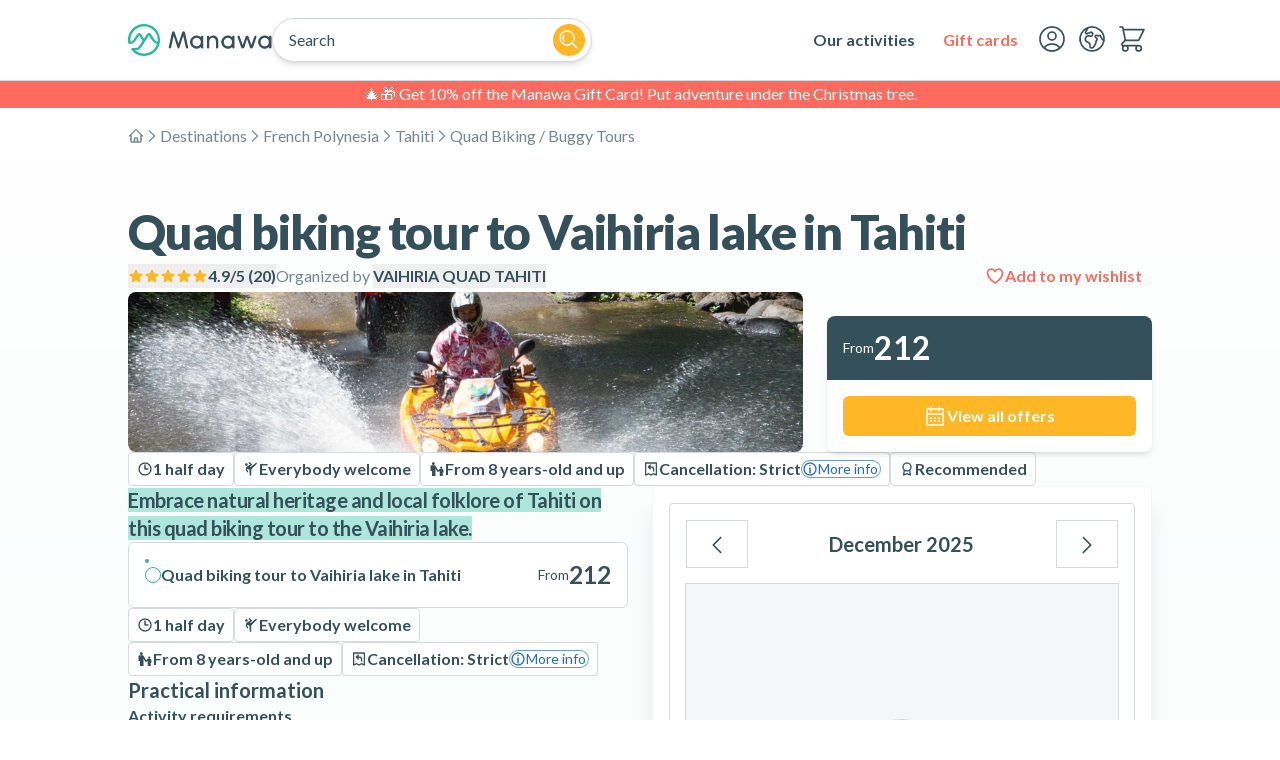

--- FILE ---
content_type: text/html; charset=utf-8
request_url: https://www.manawa.com/en-GB/activity/french-polynesia/tahiti/quad-biking-buggy-tours/quad-biking-tour-to-vaihiria-lake-in-tahiti/9414
body_size: 51508
content:
<!DOCTYPE html><html lang="en" class="__variable_ca4371" style="--bg-color-var:#FFFFFF;--contrast-color-var:#F4FCFA" translate="no"><head><meta charSet="utf-8"/><meta name="viewport" content="width=device-width, initial-scale=1"/><link rel="preload" href="/_next/static/media/25460892714ab800-s.p.woff2" as="font" crossorigin="" type="font/woff2"/><link rel="preload" href="/_next/static/media/4de1fea1a954a5b6-s.p.woff2" as="font" crossorigin="" type="font/woff2"/><link rel="preload" href="/_next/static/media/6d664cce900333ee-s.p.woff2" as="font" crossorigin="" type="font/woff2"/><link rel="preload" href="/_next/static/media/756f9c755543fe29-s.p.woff2" as="font" crossorigin="" type="font/woff2"/><link rel="preload" href="/_next/static/media/7ff6869a1704182a-s.p.woff2" as="font" crossorigin="" type="font/woff2"/><link rel="preload" href="/_next/static/media/9364c9a9ce248cb1-s.p.woff2" as="font" crossorigin="" type="font/woff2"/><link rel="preload" as="image" href="/images/gift-card-3d-en.png"/><link rel="stylesheet" href="/_next/static/css/6003833f85e5ab25.css?dpl=dpl_Bknpf9VXD5M7AdtuwzhVgzTXuLd1" data-precedence="next"/><link rel="stylesheet" href="/_next/static/css/a2aa7a98aea358c3.css?dpl=dpl_Bknpf9VXD5M7AdtuwzhVgzTXuLd1" data-precedence="next"/><link rel="preload" as="script" fetchPriority="low" href="/_next/static/chunks/webpack-b9a32d3312a3b61d.js?dpl=dpl_Bknpf9VXD5M7AdtuwzhVgzTXuLd1"/><script src="/_next/static/chunks/8ef0cbf9-cc76eb352fda256c.js?dpl=dpl_Bknpf9VXD5M7AdtuwzhVgzTXuLd1" async=""></script><script src="/_next/static/chunks/fd9d1056-cedf1f5b3f7a36f8.js?dpl=dpl_Bknpf9VXD5M7AdtuwzhVgzTXuLd1" async=""></script><script src="/_next/static/chunks/246-260816c33820c4ba.js?dpl=dpl_Bknpf9VXD5M7AdtuwzhVgzTXuLd1" async=""></script><script src="/_next/static/chunks/main-app-3cb1892ca731d6ef.js?dpl=dpl_Bknpf9VXD5M7AdtuwzhVgzTXuLd1" async=""></script><script src="/_next/static/chunks/2586-c8e5966fae8f5d9f.js?dpl=dpl_Bknpf9VXD5M7AdtuwzhVgzTXuLd1" async=""></script><script src="/_next/static/chunks/7452-66a3ddcafd33c1ef.js?dpl=dpl_Bknpf9VXD5M7AdtuwzhVgzTXuLd1" async=""></script><script src="/_next/static/chunks/app/global-error-ecf78939fa49671c.js?dpl=dpl_Bknpf9VXD5M7AdtuwzhVgzTXuLd1" async=""></script><script src="/_next/static/chunks/3224-5305f70241881fce.js?dpl=dpl_Bknpf9VXD5M7AdtuwzhVgzTXuLd1" async=""></script><script src="/_next/static/chunks/1045-a71d2bf772910754.js?dpl=dpl_Bknpf9VXD5M7AdtuwzhVgzTXuLd1" async=""></script><script src="/_next/static/chunks/3847-ae40df46fb057bd8.js?dpl=dpl_Bknpf9VXD5M7AdtuwzhVgzTXuLd1" async=""></script><script src="/_next/static/chunks/363-aab4cda3cf2a03b4.js?dpl=dpl_Bknpf9VXD5M7AdtuwzhVgzTXuLd1" async=""></script><script src="/_next/static/chunks/6522-aa75e91e2de6850a.js?dpl=dpl_Bknpf9VXD5M7AdtuwzhVgzTXuLd1" async=""></script><script src="/_next/static/chunks/7966-1aa3210acc79be3e.js?dpl=dpl_Bknpf9VXD5M7AdtuwzhVgzTXuLd1" async=""></script><script src="/_next/static/chunks/1843-6bb1968379ce4a7b.js?dpl=dpl_Bknpf9VXD5M7AdtuwzhVgzTXuLd1" async=""></script><script src="/_next/static/chunks/2748-a25065627a47cb05.js?dpl=dpl_Bknpf9VXD5M7AdtuwzhVgzTXuLd1" async=""></script><script src="/_next/static/chunks/app/%5Blocale%5D/layout-2600b80d758bdeb1.js?dpl=dpl_Bknpf9VXD5M7AdtuwzhVgzTXuLd1" async=""></script><script src="/_next/static/chunks/4660-b647ddfa1abc60ca.js?dpl=dpl_Bknpf9VXD5M7AdtuwzhVgzTXuLd1" async=""></script><script src="/_next/static/chunks/7631-23c52416bcef86d3.js?dpl=dpl_Bknpf9VXD5M7AdtuwzhVgzTXuLd1" async=""></script><script src="/_next/static/chunks/8360-5a547d55e38fb523.js?dpl=dpl_Bknpf9VXD5M7AdtuwzhVgzTXuLd1" async=""></script><script src="/_next/static/chunks/4715-77e63042b1af67f1.js?dpl=dpl_Bknpf9VXD5M7AdtuwzhVgzTXuLd1" async=""></script><script src="/_next/static/chunks/app/%5Blocale%5D/activities/%5Bslug%5D/not-found-8b3f056d5e76000c.js?dpl=dpl_Bknpf9VXD5M7AdtuwzhVgzTXuLd1" async=""></script><script src="/_next/static/chunks/app/%5Blocale%5D/error-2ee9f29cb54dd877.js?dpl=dpl_Bknpf9VXD5M7AdtuwzhVgzTXuLd1" async=""></script><script src="/_next/static/chunks/6663-2aed5b5f3c244848.js?dpl=dpl_Bknpf9VXD5M7AdtuwzhVgzTXuLd1" async=""></script><script src="/_next/static/chunks/app/%5Blocale%5D/page-a9573cf62a3a16cd.js?dpl=dpl_Bknpf9VXD5M7AdtuwzhVgzTXuLd1" async=""></script><script src="/_next/static/chunks/app/%5Blocale%5D/not-found-466c021e885f914e.js?dpl=dpl_Bknpf9VXD5M7AdtuwzhVgzTXuLd1" async=""></script><script src="/_next/static/chunks/app/layout-f0032c53648ed190.js?dpl=dpl_Bknpf9VXD5M7AdtuwzhVgzTXuLd1" async=""></script><script src="/_next/static/chunks/5217-b9e212729f7cea70.js?dpl=dpl_Bknpf9VXD5M7AdtuwzhVgzTXuLd1" async=""></script><script src="/_next/static/chunks/1032-40b535d788cd567e.js?dpl=dpl_Bknpf9VXD5M7AdtuwzhVgzTXuLd1" async=""></script><script src="/_next/static/chunks/2055-ac6719bae4ff24cd.js?dpl=dpl_Bknpf9VXD5M7AdtuwzhVgzTXuLd1" async=""></script><script src="/_next/static/chunks/app/%5Blocale%5D/activities/%5Bslug%5D/page-a5fc412f516228e0.js?dpl=dpl_Bknpf9VXD5M7AdtuwzhVgzTXuLd1" async=""></script><link rel="preload" href="https://analytics.manawa.com/kk45blb8crcpabz.js?id=GTM-NLZ5PC" as="script"/><meta name="theme-color" content="black"/><title>Quad biking tour to Vaihiria lake in Tahiti | Manawa</title><meta name="description" content="Embrace natural heritage and local folklore of Tahiti on this quad biking tour to the Vaihiria lake. Best price guarantee. No fees!"/><meta name="robots" content="index, follow"/><link rel="canonical" href="https://www.manawa.com/en-GB/activity/french-polynesia/tahiti/quad-biking-buggy-tours/quad-biking-tour-to-vaihiria-lake-in-tahiti/9414"/><link rel="alternate" hrefLang="en" href="https://www.manawa.com/en-GB/activity/french-polynesia/tahiti/quad-biking-buggy-tours/quad-biking-tour-to-vaihiria-lake-in-tahiti/9414"/><link rel="alternate" hrefLang="fr" href="https://www.manawa.com/fr-FR/activite/polynesie-francaise/tahiti/quad-buggy/randonnee-en-quad-au-lac-vaihiria-a-tahiti/9414"/><link rel="alternate" hrefLang="es" href="https://www.manawa.com/es-ES/actividad/polinesia-francesa/tahiti/quad-buggy/excursion-en-quad-al-lago-vaihiria-en-tahiti/9414"/><link rel="alternate" hrefLang="de" href="https://www.manawa.com/de-DE/aktivitat/franzosisch-polynesien/tahiti/quad-buggy-tour/quad-touren-zum-vaihiria-see-auf-tahiti/9414"/><link rel="alternate" hrefLang="x-default" href="https://www.manawa.com/en-GB/activity/french-polynesia/tahiti/quad-biking-buggy-tours/quad-biking-tour-to-vaihiria-lake-in-tahiti/9414"/><link rel="alternate" type="application/rss+xml" href="https://www.manawa.com/en/articles/rss"/><meta property="og:title" content="Quad biking tour to Vaihiria lake in Tahiti | Manawa"/><meta property="og:description" content="Embrace natural heritage and local folklore of Tahiti on this quad biking tour to the Vaihiria lake. Best price guarantee. No fees!"/><meta property="og:url" content="https://www.manawa.com/en-GB/activity/french-polynesia/tahiti/quad-biking-buggy-tours/quad-biking-tour-to-vaihiria-lake-in-tahiti/9414"/><meta property="og:site_name" content="Manawa"/><meta property="og:locale" content="en_GB"/><meta property="og:image" content="https://res.cloudinary.com/manawa/image/private/c_fill,g_auto,h_630,w_1200,q_auto/f7107148b312e9747f27e63dc22c9eca"/><meta property="og:image:alt" content="Quad biking tour to Vaihiria lake in Tahiti"/><meta property="og:image:width" content="1200"/><meta property="og:image:height" content="630"/><meta property="og:type" content="website"/><meta name="twitter:card" content="summary_large_image"/><meta name="twitter:title" content="Quad biking tour to Vaihiria lake in Tahiti | Manawa"/><meta name="twitter:description" content="Embrace natural heritage and local folklore of Tahiti on this quad biking tour to the Vaihiria lake. Best price guarantee. No fees!"/><meta name="twitter:image" content="https://res.cloudinary.com/manawa/image/private/c_fill,g_auto,h_630,w_1200,q_auto/f7107148b312e9747f27e63dc22c9eca"/><meta name="twitter:image:alt" content="Quad biking tour to Vaihiria lake in Tahiti"/><meta name="twitter:image:width" content="1200"/><meta name="twitter:image:height" content="630"/><link rel="icon" href="/favicon.ico" type="image/x-icon" sizes="48x48"/><link rel="icon" href="/icon1.png?2bdbec95c8326a58" type="image/png" sizes="512x512"/><link rel="icon" href="/icon2.png?c5a609a48be1424e" type="image/png" sizes="192x192"/><link rel="apple-touch-icon" href="/apple-icon.png?0fa4dbfd51720d00" type="image/png" sizes="180x180"/><meta name="next-size-adjust"/><script src="/_next/static/chunks/polyfills-42372ed130431b0a.js?dpl=dpl_Bknpf9VXD5M7AdtuwzhVgzTXuLd1" noModule=""></script></head><body class="text-gray font-body text-ds-base"><!--$!--><template data-dgst="BAILOUT_TO_CLIENT_SIDE_RENDERING"></template><!--/$--><style>#nprogress{pointer-events:none}#nprogress .bar{background:#25BA9E;position:fixed;z-index:1031;top:0;left:0;width:100%;height:3px}#nprogress .peg{display:block;position:absolute;right:0;width:100px;height:100%;box-shadow:0 0 10px #25BA9E,0 0 5px #25BA9E;opacity:1;-webkit-transform:rotate(3deg) translate(0px,-4px);-ms-transform:rotate(3deg) translate(0px,-4px);transform:rotate(3deg) translate(0px,-4px)}#nprogress .spinner{display:block;position:fixed;z-index:1031;top:15px;right:15px}#nprogress .spinner-icon{width:18px;height:18px;box-sizing:border-box;border:2px solid transparent;border-top-color:#25BA9E;border-left-color:#25BA9E;border-radius:50%;-webkit-animation:nprogress-spinner 400ms linear infinite;animation:nprogress-spinner 400ms linear infinite}.nprogress-custom-parent{overflow:hidden;position:relative}.nprogress-custom-parent #nprogress .bar,.nprogress-custom-parent #nprogress .spinner{position:absolute}@-webkit-keyframes nprogress-spinner{0%{-webkit-transform:rotate(0deg)}100%{-webkit-transform:rotate(360deg)}}@keyframes nprogress-spinner{0%{transform:rotate(0deg)}100%{transform:rotate(360deg)}}</style><div class="group w-full top-0 left-0 z-30 absolute"><header class="relative w-full bg-white border-b border-gray-pale"><div class="relative flex justify-start md:justify-between items-center gap-2 w-full max-w-[1088px] h-20 px-4 md:px-8 mx-auto"><a class="absolute block focus:translate-y-0 translate-y-[-300px] p-4 bg-white z-10" href="#main"><button class="inline font-bold select-none focus-visible:ring focus:ring-2 focus:ring-inset focus:ring-primary/50 border-2 transition-transform min-h-[3.5rem] rounded-md hover:shadow-md text-primary-contrast stroke-primary-contrast bg-primary border-primary hover:bg-primary-dark hover:border-primary-dark cursor-pointer relative" aria-label="Skip navigation" tabindex="-1" role="none"><span class="flex items-center leading-none justify-center gap-3 flex-row px-5"><span class="text-ds-lg whitespace-normal leading-5 text-center">Skip navigation</span></span></button></a><div class="group-[.searchbar-open]:hidden md:hidden"><button class="relative flex flex-col gap-1.5 justify-center items-stretch w-10 h-10 p-2 cursor-pointer"><span class="relative block w-full h-0.5 rounded-full transition-all ease-in-out duration-300 origin-left bg-gray-pale" aria-hidden="true"></span><span class="relative block w-full h-0.5 rounded-full transition-all ease-in-out duration-300 origin-left bg-gray-pale" aria-hidden="true"></span><span class="relative block w-full h-0.5 rounded-full transition-all ease-in-out duration-300 origin-left bg-gray-pale" aria-hidden="true"></span></button></div><div class="flex flex-row gap-2 md:gap-10 items-center grow justify-between md:justify-start"><div class="group-[.searchbar-open]:hidden"><a class="focus-visible:underline focus:underline-offset-4 focus:decoration-2 focus:decoration-primary block" title="Manawa" rel="" href="/en"><svg viewBox="0 0 250 56" fill="none" xmlns="http://www.w3.org/2000/svg" class="w-32 sm:w-36" aria-label="Manawa"><path d="M27.83 55.93a27.54 27.54 0 0 1-21.8-10.6 2.05 2.05 0 0 1 1.59-3.32h5.68a7.08 7.08 0 0 0 5.96-3.23l6.14-9.38-6.11-9.34-6.51 9.97a11.2 11.2 0 0 1-9.37 5.09h-.87a2.03 2.03 0 0 1-2-1.65A28.11 28.11 0 0 1 9.52 6.91 27.78 27.78 0 0 1 30.87.17a27.72 27.72 0 0 1 19.39 11.26 28.06 28.06 0 0 1 4.83 22.12C52.5 46.22 41.3 55.86 28 55.93h-.16ZM12.4 46.1a23.53 23.53 0 0 0 15.56 5.72 23.9 23.9 0 0 0 22.57-16.85 11.13 11.13 0 0 1-7.65-4.95l-6.5-9.97-6.82 10.43a.95.95 0 0 1-.05.08l-6.83 10.47a11.2 11.2 0 0 1-9.37 5.08l-.9-.01ZM27.84 4.06h-.21a23.76 23.76 0 0 0-16.44 6.89 24.03 24.03 0 0 0-6.92 20.01 7.09 7.09 0 0 0 5.1-3.19l6.71-10.27a3.86 3.86 0 0 1 5.03-1.27c.56.3 1.04.74 1.4 1.27l5.32 8.17 5.33-8.16a3.86 3.86 0 0 1 5.03-1.27c.56.3 1.04.74 1.4 1.27l6.7 10.27a7.12 7.12 0 0 0 5.1 3.19 24 24 0 0 0-6.7-19.83 23.75 23.75 0 0 0-16.85-7.08Z" fill="#25BA9E"></path><path d="M98.94 14.76a2.47 2.47 0 0 0-2.39-1.95h-.04a2.42 2.42 0 0 0-2.31 1.66L87.6 33.9l-6.61-19.43a2.46 2.46 0 0 0-2.46-1.67 2.43 2.43 0 0 0-2.24 1.95l-5.44 25.62a2.02 2.02 0 0 0 1.09 2.23c.26.13.56.2.85.2h.15a1.97 1.97 0 0 0 1.94-1.58l4.4-20.6 6.7 20.98a1.72 1.72 0 0 0 1.62 1.2 1.7 1.7 0 0 0 1.62-1.2l6.7-20.97 4.44 20.6a2 2 0 0 0 1.94 1.57h.15a1.96 1.96 0 0 0 1.54-.74 2 2 0 0 0 .4-1.68l-5.45-25.62ZM128.77 20.45h-.23a2.01 2.01 0 0 0-1.98 2v.46a11.38 11.38 0 0 0-17.1 2.48 11.62 11.62 0 0 0 4.87 16.73 11.32 11.32 0 0 0 12.23-1.78v.46a2 2 0 0 0 1.98 2h.23a1.97 1.97 0 0 0 1.83-1.23c.1-.25.15-.5.15-.77V22.45a1.98 1.98 0 0 0-1.98-2Zm-9.61 18.68c-4.08 0-7.22-3.2-7.22-7.5 0-4.31 3.14-7.52 7.22-7.52 4.11 0 7.21 3.22 7.21 7.51 0 4.3-3.1 7.51-7.21 7.51ZM147.8 20.1a8.66 8.66 0 0 0-6.56 3.12v-.77c0-.53-.2-1.04-.58-1.41a1.97 1.97 0 0 0-1.4-.6h-.23a1.98 1.98 0 0 0-1.98 2.01V40.8a2.02 2.02 0 0 0 1.22 1.85c.24.1.5.15.76.15h.23a1.97 1.97 0 0 0 1.83-1.23c.1-.25.16-.5.16-.77V30.1c0-3.48 2.43-6.08 5.66-6.08 3.24 0 5.67 2.6 5.67 6.04v10.73a2.02 2.02 0 0 0 1.23 1.85c.24.1.5.15.76.15h.32a1.97 1.97 0 0 0 1.83-1.23c.1-.25.16-.5.16-.77V29.92c-.01-5.5-3.82-9.83-9.08-9.83ZM183.1 20.45h-.23a2.01 2.01 0 0 0-1.98 2v.46a11.37 11.37 0 0 0-17.1 2.48 11.61 11.61 0 0 0 4.87 16.73 11.32 11.32 0 0 0 12.22-1.78v.46a2 2 0 0 0 1.99 2h.22a1.97 1.97 0 0 0 1.84-1.23c.1-.25.15-.5.15-.77V22.45a1.98 1.98 0 0 0-1.98-2Zm-9.62 18.68c-4.08 0-7.21-3.2-7.21-7.5 0-4.31 3.14-7.52 7.21-7.52 4.12 0 7.22 3.22 7.22 7.51 0 4.3-3.1 7.51-7.22 7.51ZM221.28 20.45a1.97 1.97 0 0 0-1.87 1.34l-5.16 14.93-5.04-14.47a2.68 2.68 0 0 0-2.5-1.8 2.64 2.64 0 0 0-2.5 1.8l-5 14.48-5.17-14.94a2 2 0 0 0-1.87-1.34 1.97 1.97 0 0 0-1.97 1.72c-.04.32-.01.64.1.94l6.13 17.7a2.96 2.96 0 0 0 2.8 1.98 2.92 2.92 0 0 0 2.76-2.03l4.73-14.55 4.74 14.55a2.96 2.96 0 0 0 2.76 2.03 2.92 2.92 0 0 0 2.8-1.98l6.13-17.7a2.03 2.03 0 0 0-.25-1.82 1.99 1.99 0 0 0-1.62-.84ZM247.01 20.45h-.22a2.01 2.01 0 0 0-1.98 2v.46a11.37 11.37 0 0 0-17.1 2.48 11.61 11.61 0 0 0 4.87 16.73 11.32 11.32 0 0 0 12.22-1.78v.46a2 2 0 0 0 1.99 2h.22a1.97 1.97 0 0 0 1.84-1.23c.1-.25.15-.5.15-.77V22.45a1.98 1.98 0 0 0-1.99-2Zm-9.61 18.68c-4.09 0-7.22-3.2-7.22-7.5 0-4.31 3.14-7.52 7.22-7.52 4.11 0 7.21 3.22 7.21 7.51 0 4.3-3.1 7.51-7.21 7.51Z" fill="#34505B"></path></svg></a></div><div class="flex flex-row w-full h-full justify-center items-center max-w-xs"><div class="relative flex flex-row justify-stretch items-center w-full h-11 md:bg-white md:border md:border-gray-pale md:rounded-full md:shadow-md"><div class="grow"><div class="align-middle w-full text-gray bg-transparent border-0 rounded-full appearance-none focus-visible:ring-transparent hidden md:block pl-4 pr-1">Search</div></div><div class="flex md:hidden justify-end items-center"><button class="inline font-bold select-none focus-visible:ring focus:ring-2 focus:ring-inset focus:ring-primary/50 border-2 transition-transform min-h-[2.5rem] w-[2.5rem] h-[2.5rem] rounded-full text-gray stroke-gray bg-transparent border-transparent hover:text-gray-dark hover:stroke-gray-dark cursor-pointer before:absolute before:top-0 before:left-0 before:w-full before:h-full" aria-label="Search" type="submit"><span class="flex items-center leading-none justify-center gap-2 flex-row"><svg class="inline-block aspect-square text-current w-8 stroke-[1.25px]" stroke="currentColor" fill="none" viewBox="0 0 24 24"><use xlink:href="/images/icons.svg#icon-search"></use></svg></span></button></div><div class="hidden md:flex justify-end items-center pr-1.5"><button class="inline font-bold select-none focus-visible:ring focus:ring-2 focus:ring-inset focus:ring-primary/50 border-2 transition-transform min-h-[2rem] w-[2rem] h-[2rem] rounded-full hover:shadow-md text-secondary-contrast stroke-secondary-contrast bg-secondary border-secondary hover:bg-secondary-dark hover:border-secondary-dark cursor-pointer before:absolute before:top-0 before:left-0 before:w-full before:h-full" aria-label="Search" type="submit"><span class="flex items-center leading-none justify-center gap-1 flex-row"><svg class="inline-block aspect-square text-current w-6 stroke-[1.5px]" stroke="currentColor" fill="none" viewBox="0 0 24 24"><use xlink:href="/images/icons.svg#icon-search"></use></svg></span></button></div></div></div></div><div class="flex flex-row gap-2 items-center grow-0 group-[.searchbar-open]:hidden"><nav class="hidden md:block"><ul class="md:flex md:justify-between md:items-center gap-1" role="menubar"><li role="none"><div class=""><button class="inline font-bold select-none focus-visible:ring focus:ring-2 focus:ring-inset focus:ring-primary/50 border-2 transition-transform min-h-[2.5rem] rounded-md text-gray stroke-gray bg-transparent border-transparent hover:text-gray-dark hover:stroke-gray-dark cursor-pointer relative" aria-label="Our activities" id=":Rq1djsq:" role="menuitem" aria-haspopup="menu" aria-expanded="false"><span class="flex items-center leading-none justify-center gap-2 flex-row px-3"><span class="text-ds-base whitespace-nowrap leading-5 text-center">Our activities</span></span></button><div class="absolute left-1/2 -translate-x-1/2 w-[calc(100%-4rem)] max-w-[1024px] hidden" aria-labelledby=":Rq1djsq:" role="menu"><div class="pt-2 px-2 pb-6 mt-4 md:mt-6 overflow-x-hidden overflow-y-auto overscroll-contain bg-white border border-gray-pale rounded-lg shadow-xl motion-safe:animate-fade-in-down"><button type="button" aria-hidden="true" style="position:fixed;top:1px;left:1px;width:1px;height:0;padding:0;margin:-1px;overflow:hidden;clip:rect(0, 0, 0, 0);white-space:nowrap;border-width:0"></button><div class="flex gap-6 flex-col"><div role="tablist" aria-orientation="horizontal"><div class="flex flex-row"><div class="relative w-full leading-none"><div class="whitespace-nowrap overflow-x-auto md:overflow-hidden"><div class="inline-flex flex-row flex-nowrap whitespace-normal gap-2"><div><button class="inline font-bold select-none focus-visible:ring focus:ring-2 focus:ring-inset focus:ring-primary/50 border-2 transition-transform min-h-[2.5rem] rounded-md text-gray stroke-gray bg-transparent border-transparent cursor-pointer relative relative" aria-label="By destination" id="headlessui-tabs-tab-:R1baq1djsq:" role="tab" aria-selected="true" tabindex="0" data-headlessui-state="selected"><span class="flex items-center leading-none justify-center gap-2 flex-col py-3 px-3"><span class="text-ds-base whitespace-nowrap leading-5 text-center">By destination</span><span class="absolute bottom-0 w-full h-1 bg-primary"></span></span></button></div><div><button class="inline font-bold select-none focus-visible:ring focus:ring-2 focus:ring-inset focus:ring-primary/50 border-2 transition-transform min-h-[2.5rem] rounded-md text-gray stroke-gray bg-transparent border-transparent  cursor-pointer relative relative" aria-label="By activity" id="headlessui-tabs-tab-:R2baq1djsq:" role="tab" aria-selected="false" tabindex="-1" data-headlessui-state=""><span class="flex items-center leading-none justify-center gap-2 flex-col py-3 px-3"><span class="text-ds-base whitespace-nowrap leading-5 text-center">By activity</span></span></button></div><div><button class="inline font-bold select-none focus-visible:ring focus:ring-2 focus:ring-inset focus:ring-primary/50 border-2 transition-transform min-h-[2.5rem] rounded-md text-gray stroke-gray bg-transparent border-transparent  cursor-pointer relative relative" aria-label="Inspiration" id="headlessui-tabs-tab-:R3baq1djsq:" role="tab" aria-selected="false" tabindex="-1" data-headlessui-state=""><span class="flex items-center leading-none justify-center gap-2 flex-col py-3 px-3"><span class="text-ds-base whitespace-nowrap leading-5 text-center">Inspiration</span></span></button></div></div></div><div class="absolute -inset-y-px left-0 hidden md:flex flex-row justify-between items-center w-full pointer-events-none"><div class="relative flex flex-col justify-center min-h-full py-1 from-[--bg-color-var] from-50% to-transparent transition-opacity -translate-x-4 opacity-0 pr-8 bg-gradient-to-r"><button class="inline font-bold select-none focus-visible:ring focus:ring-2 focus:ring-inset focus:ring-primary/50 border-2 transition-transform min-h-[2rem] w-[2rem] h-[2rem] rounded-full hover:shadow-md text-white-contrast stroke-white-contrast bg-white border-white hover:bg-white-dark hover:border-white-dark cursor-pointer relative" aria-label="prev"><span class="flex items-center leading-none justify-center gap-1 flex-row"><svg class="inline-block aspect-square text-current w-6 stroke-[1.5px] -rotate-90" stroke="currentColor" fill="none" viewBox="0 0 24 24"><use xlink:href="/images/icons.svg#icon-chevron"></use></svg></span></button></div><div class="relative flex flex-col justify-center min-h-full py-1 from-[--bg-color-var] from-50% to-transparent transition-opacity translate-x-4 opacity-0 pl-8 bg-gradient-to-l"><button class="inline font-bold select-none focus-visible:ring focus:ring-2 focus:ring-inset focus:ring-primary/50 border-2 transition-transform min-h-[2rem] w-[2rem] h-[2rem] rounded-full hover:shadow-md text-white-contrast stroke-white-contrast bg-white border-white hover:bg-white-dark hover:border-white-dark cursor-pointer relative" aria-label="next"><span class="flex items-center leading-none justify-center gap-1 flex-row"><svg class="inline-block aspect-square text-current w-6 stroke-[1.5px] rotate-90" stroke="currentColor" fill="none" viewBox="0 0 24 24"><use xlink:href="/images/icons.svg#icon-chevron"></use></svg></span></button></div></div></div></div></div><div><div id="headlessui-tabs-panel-:Rdaq1djsq:" role="tabpanel" tabindex="0" data-headlessui-state="selected"><!--$--><div class="flex flex-col md:grid gap-8 md:gap-6 px-4 md:grid-cols-3"><div class="flex flex-col gap-8 md:gap-6 md:col-span-1"><div class="md:p-4 md:rounded md:bg-primary-hint grow"><div class="flex flex-col gap-6"><div class="text-ds-base font-bold uppercase text-gray">Most popular</div><div class="flex flex-col gap-6"><div class="relative flex flex-row items-center gap-2"><div class="relative w-6 aspect-square bg-gray-pale rounded-sm overflow-hidden shrink-0 grow-0 md:w-12 md:rounded"><img alt="Tromsø, Norway" loading="lazy" decoding="async" data-nimg="fill" class="absolute inset-0 w-full h-full object-cover" style="position:absolute;height:100%;width:100%;left:0;top:0;right:0;bottom:0;color:transparent" sizes="48px" srcSet="https://res.cloudinary.com/manawa/image/private/f_auto,c_limit,w_16,q_auto/plcpxzg3eg1etugulahj 16w, https://res.cloudinary.com/manawa/image/private/f_auto,c_limit,w_32,q_auto/plcpxzg3eg1etugulahj 32w, https://res.cloudinary.com/manawa/image/private/f_auto,c_limit,w_48,q_auto/plcpxzg3eg1etugulahj 48w, https://res.cloudinary.com/manawa/image/private/f_auto,c_limit,w_64,q_auto/plcpxzg3eg1etugulahj 64w, https://res.cloudinary.com/manawa/image/private/f_auto,c_limit,w_96,q_auto/plcpxzg3eg1etugulahj 96w, https://res.cloudinary.com/manawa/image/private/f_auto,c_limit,w_128,q_auto/plcpxzg3eg1etugulahj 128w, https://res.cloudinary.com/manawa/image/private/f_auto,c_limit,w_256,q_auto/plcpxzg3eg1etugulahj 256w, https://res.cloudinary.com/manawa/image/private/f_auto,c_limit,w_384,q_auto/plcpxzg3eg1etugulahj 384w, https://res.cloudinary.com/manawa/image/private/f_auto,c_limit,w_640,q_auto/plcpxzg3eg1etugulahj 640w, https://res.cloudinary.com/manawa/image/private/f_auto,c_limit,w_1080,q_auto/plcpxzg3eg1etugulahj 1080w, https://res.cloudinary.com/manawa/image/private/f_auto,c_limit,w_1920,q_auto/plcpxzg3eg1etugulahj 1920w, https://res.cloudinary.com/manawa/image/private/f_auto,c_limit,w_3840,q_auto/plcpxzg3eg1etugulahj 3840w" src="https://res.cloudinary.com/manawa/image/private/f_auto,c_limit,w_3840,q_auto/plcpxzg3eg1etugulahj"/></div><a class="focus-visible:underline focus:underline-offset-4 focus:decoration-2 focus:decoration-primary before:absolute before:top-0 before:left-0 before:w-full before:h-full" rel="" href="/en/destinations/2025-tromso"><span class="leading-tight">Tromsø, Norway</span></a></div><div class="relative flex flex-row items-center gap-2"><div class="relative w-6 aspect-square bg-gray-pale rounded-sm overflow-hidden shrink-0 grow-0 md:w-12 md:rounded"><img alt="Rovaniemi, Finland" loading="lazy" decoding="async" data-nimg="fill" class="absolute inset-0 w-full h-full object-cover" style="position:absolute;height:100%;width:100%;left:0;top:0;right:0;bottom:0;color:transparent" sizes="48px" srcSet="https://res.cloudinary.com/manawa/image/private/f_auto,c_limit,w_16,q_auto/fcd1d24c40090eaecb7b4e3f37fbcfe2 16w, https://res.cloudinary.com/manawa/image/private/f_auto,c_limit,w_32,q_auto/fcd1d24c40090eaecb7b4e3f37fbcfe2 32w, https://res.cloudinary.com/manawa/image/private/f_auto,c_limit,w_48,q_auto/fcd1d24c40090eaecb7b4e3f37fbcfe2 48w, https://res.cloudinary.com/manawa/image/private/f_auto,c_limit,w_64,q_auto/fcd1d24c40090eaecb7b4e3f37fbcfe2 64w, https://res.cloudinary.com/manawa/image/private/f_auto,c_limit,w_96,q_auto/fcd1d24c40090eaecb7b4e3f37fbcfe2 96w, https://res.cloudinary.com/manawa/image/private/f_auto,c_limit,w_128,q_auto/fcd1d24c40090eaecb7b4e3f37fbcfe2 128w, https://res.cloudinary.com/manawa/image/private/f_auto,c_limit,w_256,q_auto/fcd1d24c40090eaecb7b4e3f37fbcfe2 256w, https://res.cloudinary.com/manawa/image/private/f_auto,c_limit,w_384,q_auto/fcd1d24c40090eaecb7b4e3f37fbcfe2 384w, https://res.cloudinary.com/manawa/image/private/f_auto,c_limit,w_640,q_auto/fcd1d24c40090eaecb7b4e3f37fbcfe2 640w, https://res.cloudinary.com/manawa/image/private/f_auto,c_limit,w_1080,q_auto/fcd1d24c40090eaecb7b4e3f37fbcfe2 1080w, https://res.cloudinary.com/manawa/image/private/f_auto,c_limit,w_1920,q_auto/fcd1d24c40090eaecb7b4e3f37fbcfe2 1920w, https://res.cloudinary.com/manawa/image/private/f_auto,c_limit,w_3840,q_auto/fcd1d24c40090eaecb7b4e3f37fbcfe2 3840w" src="https://res.cloudinary.com/manawa/image/private/f_auto,c_limit,w_3840,q_auto/fcd1d24c40090eaecb7b4e3f37fbcfe2"/></div><a class="focus-visible:underline focus:underline-offset-4 focus:decoration-2 focus:decoration-primary before:absolute before:top-0 before:left-0 before:w-full before:h-full" rel="" href="/en/destinations/3157-rovaniemi"><span class="leading-tight">Rovaniemi, Finland</span></a></div><div class="relative flex flex-row items-center gap-2"><div class="relative w-6 aspect-square bg-gray-pale rounded-sm overflow-hidden shrink-0 grow-0 md:w-12 md:rounded"><img alt="Kiruna, Sweden" loading="lazy" decoding="async" data-nimg="fill" class="absolute inset-0 w-full h-full object-cover" style="position:absolute;height:100%;width:100%;left:0;top:0;right:0;bottom:0;color:transparent" sizes="48px" srcSet="https://res.cloudinary.com/manawa/image/private/f_auto,c_limit,w_16,q_auto/94fa744e0df3e8bafb7c291a52a5e41a 16w, https://res.cloudinary.com/manawa/image/private/f_auto,c_limit,w_32,q_auto/94fa744e0df3e8bafb7c291a52a5e41a 32w, https://res.cloudinary.com/manawa/image/private/f_auto,c_limit,w_48,q_auto/94fa744e0df3e8bafb7c291a52a5e41a 48w, https://res.cloudinary.com/manawa/image/private/f_auto,c_limit,w_64,q_auto/94fa744e0df3e8bafb7c291a52a5e41a 64w, https://res.cloudinary.com/manawa/image/private/f_auto,c_limit,w_96,q_auto/94fa744e0df3e8bafb7c291a52a5e41a 96w, https://res.cloudinary.com/manawa/image/private/f_auto,c_limit,w_128,q_auto/94fa744e0df3e8bafb7c291a52a5e41a 128w, https://res.cloudinary.com/manawa/image/private/f_auto,c_limit,w_256,q_auto/94fa744e0df3e8bafb7c291a52a5e41a 256w, https://res.cloudinary.com/manawa/image/private/f_auto,c_limit,w_384,q_auto/94fa744e0df3e8bafb7c291a52a5e41a 384w, https://res.cloudinary.com/manawa/image/private/f_auto,c_limit,w_640,q_auto/94fa744e0df3e8bafb7c291a52a5e41a 640w, https://res.cloudinary.com/manawa/image/private/f_auto,c_limit,w_1080,q_auto/94fa744e0df3e8bafb7c291a52a5e41a 1080w, https://res.cloudinary.com/manawa/image/private/f_auto,c_limit,w_1920,q_auto/94fa744e0df3e8bafb7c291a52a5e41a 1920w, https://res.cloudinary.com/manawa/image/private/f_auto,c_limit,w_3840,q_auto/94fa744e0df3e8bafb7c291a52a5e41a 3840w" src="https://res.cloudinary.com/manawa/image/private/f_auto,c_limit,w_3840,q_auto/94fa744e0df3e8bafb7c291a52a5e41a"/></div><a class="focus-visible:underline focus:underline-offset-4 focus:decoration-2 focus:decoration-primary before:absolute before:top-0 before:left-0 before:w-full before:h-full" rel="" href="/en/destinations/2413-kiruna"><span class="leading-tight">Kiruna, Sweden</span></a></div><div class="relative flex flex-row items-center gap-2"><div class="relative w-6 aspect-square bg-gray-pale rounded-sm overflow-hidden shrink-0 grow-0 md:w-12 md:rounded"><img alt="Andorra, Andorra" loading="lazy" decoding="async" data-nimg="fill" class="absolute inset-0 w-full h-full object-cover" style="position:absolute;height:100%;width:100%;left:0;top:0;right:0;bottom:0;color:transparent" sizes="48px" srcSet="https://res.cloudinary.com/manawa/image/private/f_auto,c_limit,w_16,q_auto/23aad7b7b7d816f55ae75022ed009812 16w, https://res.cloudinary.com/manawa/image/private/f_auto,c_limit,w_32,q_auto/23aad7b7b7d816f55ae75022ed009812 32w, https://res.cloudinary.com/manawa/image/private/f_auto,c_limit,w_48,q_auto/23aad7b7b7d816f55ae75022ed009812 48w, https://res.cloudinary.com/manawa/image/private/f_auto,c_limit,w_64,q_auto/23aad7b7b7d816f55ae75022ed009812 64w, https://res.cloudinary.com/manawa/image/private/f_auto,c_limit,w_96,q_auto/23aad7b7b7d816f55ae75022ed009812 96w, https://res.cloudinary.com/manawa/image/private/f_auto,c_limit,w_128,q_auto/23aad7b7b7d816f55ae75022ed009812 128w, https://res.cloudinary.com/manawa/image/private/f_auto,c_limit,w_256,q_auto/23aad7b7b7d816f55ae75022ed009812 256w, https://res.cloudinary.com/manawa/image/private/f_auto,c_limit,w_384,q_auto/23aad7b7b7d816f55ae75022ed009812 384w, https://res.cloudinary.com/manawa/image/private/f_auto,c_limit,w_640,q_auto/23aad7b7b7d816f55ae75022ed009812 640w, https://res.cloudinary.com/manawa/image/private/f_auto,c_limit,w_1080,q_auto/23aad7b7b7d816f55ae75022ed009812 1080w, https://res.cloudinary.com/manawa/image/private/f_auto,c_limit,w_1920,q_auto/23aad7b7b7d816f55ae75022ed009812 1920w, https://res.cloudinary.com/manawa/image/private/f_auto,c_limit,w_3840,q_auto/23aad7b7b7d816f55ae75022ed009812 3840w" src="https://res.cloudinary.com/manawa/image/private/f_auto,c_limit,w_3840,q_auto/23aad7b7b7d816f55ae75022ed009812"/></div><a class="focus-visible:underline focus:underline-offset-4 focus:decoration-2 focus:decoration-primary before:absolute before:top-0 before:left-0 before:w-full before:h-full" rel="" href="/en/destinations/1773-andorra"><span class="leading-tight">Andorra, Andorra</span></a></div><div class="relative flex flex-row items-center gap-2"><div class="relative w-6 aspect-square bg-gray-pale rounded-sm overflow-hidden shrink-0 grow-0 md:w-12 md:rounded"><img alt="Laurentians, Canada" loading="lazy" decoding="async" data-nimg="fill" class="absolute inset-0 w-full h-full object-cover" style="position:absolute;height:100%;width:100%;left:0;top:0;right:0;bottom:0;color:transparent" sizes="48px" srcSet="https://res.cloudinary.com/manawa/image/private/f_auto,c_limit,w_16,q_auto/05b4e096a10666f890086a55e2d837fb 16w, https://res.cloudinary.com/manawa/image/private/f_auto,c_limit,w_32,q_auto/05b4e096a10666f890086a55e2d837fb 32w, https://res.cloudinary.com/manawa/image/private/f_auto,c_limit,w_48,q_auto/05b4e096a10666f890086a55e2d837fb 48w, https://res.cloudinary.com/manawa/image/private/f_auto,c_limit,w_64,q_auto/05b4e096a10666f890086a55e2d837fb 64w, https://res.cloudinary.com/manawa/image/private/f_auto,c_limit,w_96,q_auto/05b4e096a10666f890086a55e2d837fb 96w, https://res.cloudinary.com/manawa/image/private/f_auto,c_limit,w_128,q_auto/05b4e096a10666f890086a55e2d837fb 128w, https://res.cloudinary.com/manawa/image/private/f_auto,c_limit,w_256,q_auto/05b4e096a10666f890086a55e2d837fb 256w, https://res.cloudinary.com/manawa/image/private/f_auto,c_limit,w_384,q_auto/05b4e096a10666f890086a55e2d837fb 384w, https://res.cloudinary.com/manawa/image/private/f_auto,c_limit,w_640,q_auto/05b4e096a10666f890086a55e2d837fb 640w, https://res.cloudinary.com/manawa/image/private/f_auto,c_limit,w_1080,q_auto/05b4e096a10666f890086a55e2d837fb 1080w, https://res.cloudinary.com/manawa/image/private/f_auto,c_limit,w_1920,q_auto/05b4e096a10666f890086a55e2d837fb 1920w, https://res.cloudinary.com/manawa/image/private/f_auto,c_limit,w_3840,q_auto/05b4e096a10666f890086a55e2d837fb 3840w" src="https://res.cloudinary.com/manawa/image/private/f_auto,c_limit,w_3840,q_auto/05b4e096a10666f890086a55e2d837fb"/></div><a class="focus-visible:underline focus:underline-offset-4 focus:decoration-2 focus:decoration-primary before:absolute before:top-0 before:left-0 before:w-full before:h-full" rel="" href="/en/destinations/3645-laurentians"><span class="leading-tight">Laurentians, Canada</span></a></div><div class="relative flex flex-row items-center gap-2"><div class="relative w-6 aspect-square bg-gray-pale rounded-sm overflow-hidden shrink-0 grow-0 md:w-12 md:rounded"><img alt="Cousteau Reserve, Guadeloupe" loading="lazy" decoding="async" data-nimg="fill" class="absolute inset-0 w-full h-full object-cover" style="position:absolute;height:100%;width:100%;left:0;top:0;right:0;bottom:0;color:transparent" sizes="48px" srcSet="https://res.cloudinary.com/manawa/image/private/f_auto,c_limit,w_16,q_auto/031ff5fe25cc8c8941c99c010df4bb36 16w, https://res.cloudinary.com/manawa/image/private/f_auto,c_limit,w_32,q_auto/031ff5fe25cc8c8941c99c010df4bb36 32w, https://res.cloudinary.com/manawa/image/private/f_auto,c_limit,w_48,q_auto/031ff5fe25cc8c8941c99c010df4bb36 48w, https://res.cloudinary.com/manawa/image/private/f_auto,c_limit,w_64,q_auto/031ff5fe25cc8c8941c99c010df4bb36 64w, https://res.cloudinary.com/manawa/image/private/f_auto,c_limit,w_96,q_auto/031ff5fe25cc8c8941c99c010df4bb36 96w, https://res.cloudinary.com/manawa/image/private/f_auto,c_limit,w_128,q_auto/031ff5fe25cc8c8941c99c010df4bb36 128w, https://res.cloudinary.com/manawa/image/private/f_auto,c_limit,w_256,q_auto/031ff5fe25cc8c8941c99c010df4bb36 256w, https://res.cloudinary.com/manawa/image/private/f_auto,c_limit,w_384,q_auto/031ff5fe25cc8c8941c99c010df4bb36 384w, https://res.cloudinary.com/manawa/image/private/f_auto,c_limit,w_640,q_auto/031ff5fe25cc8c8941c99c010df4bb36 640w, https://res.cloudinary.com/manawa/image/private/f_auto,c_limit,w_1080,q_auto/031ff5fe25cc8c8941c99c010df4bb36 1080w, https://res.cloudinary.com/manawa/image/private/f_auto,c_limit,w_1920,q_auto/031ff5fe25cc8c8941c99c010df4bb36 1920w, https://res.cloudinary.com/manawa/image/private/f_auto,c_limit,w_3840,q_auto/031ff5fe25cc8c8941c99c010df4bb36 3840w" src="https://res.cloudinary.com/manawa/image/private/f_auto,c_limit,w_3840,q_auto/031ff5fe25cc8c8941c99c010df4bb36"/></div><a class="focus-visible:underline focus:underline-offset-4 focus:decoration-2 focus:decoration-primary before:absolute before:top-0 before:left-0 before:w-full before:h-full" rel="" href="/en/destinations/3222-cousteau-reserve"><span class="leading-tight">Cousteau Reserve, Guadeloupe</span></a></div><div class="relative flex flex-row items-center gap-2"><div class="relative w-6 aspect-square bg-gray-pale rounded-sm overflow-hidden shrink-0 grow-0 md:w-12 md:rounded"><img alt="Saint-Gilles-les-Bains, Reunion Island" loading="lazy" decoding="async" data-nimg="fill" class="absolute inset-0 w-full h-full object-cover" style="position:absolute;height:100%;width:100%;left:0;top:0;right:0;bottom:0;color:transparent" sizes="48px" srcSet="https://res.cloudinary.com/manawa/image/private/f_auto,c_limit,w_16,q_auto/8cf6829604fb05d5b7dbe197bebf0ac2 16w, https://res.cloudinary.com/manawa/image/private/f_auto,c_limit,w_32,q_auto/8cf6829604fb05d5b7dbe197bebf0ac2 32w, https://res.cloudinary.com/manawa/image/private/f_auto,c_limit,w_48,q_auto/8cf6829604fb05d5b7dbe197bebf0ac2 48w, https://res.cloudinary.com/manawa/image/private/f_auto,c_limit,w_64,q_auto/8cf6829604fb05d5b7dbe197bebf0ac2 64w, https://res.cloudinary.com/manawa/image/private/f_auto,c_limit,w_96,q_auto/8cf6829604fb05d5b7dbe197bebf0ac2 96w, https://res.cloudinary.com/manawa/image/private/f_auto,c_limit,w_128,q_auto/8cf6829604fb05d5b7dbe197bebf0ac2 128w, https://res.cloudinary.com/manawa/image/private/f_auto,c_limit,w_256,q_auto/8cf6829604fb05d5b7dbe197bebf0ac2 256w, https://res.cloudinary.com/manawa/image/private/f_auto,c_limit,w_384,q_auto/8cf6829604fb05d5b7dbe197bebf0ac2 384w, https://res.cloudinary.com/manawa/image/private/f_auto,c_limit,w_640,q_auto/8cf6829604fb05d5b7dbe197bebf0ac2 640w, https://res.cloudinary.com/manawa/image/private/f_auto,c_limit,w_1080,q_auto/8cf6829604fb05d5b7dbe197bebf0ac2 1080w, https://res.cloudinary.com/manawa/image/private/f_auto,c_limit,w_1920,q_auto/8cf6829604fb05d5b7dbe197bebf0ac2 1920w, https://res.cloudinary.com/manawa/image/private/f_auto,c_limit,w_3840,q_auto/8cf6829604fb05d5b7dbe197bebf0ac2 3840w" src="https://res.cloudinary.com/manawa/image/private/f_auto,c_limit,w_3840,q_auto/8cf6829604fb05d5b7dbe197bebf0ac2"/></div><a class="focus-visible:underline focus:underline-offset-4 focus:decoration-2 focus:decoration-primary before:absolute before:top-0 before:left-0 before:w-full before:h-full" rel="" href="/en/destinations/2489-saint-gilles-les-bains"><span class="leading-tight">Saint-Gilles-les-Bains, Reunion Island</span></a></div></div></div></div></div><div class="flex flex-col gap-8 md:gap-6 md:col-span-2"><div class="md:p-4 md:rounded md:border md:border-gray-pale"><dl class="flex flex-col gap-6 md:gap-4 md:block md:columns-3 md:-mt-2 md:-mb-4"><dt class="md:pb-4 md:pt-2"><div class="text-ds-base font-bold uppercase text-gray">France</div></dt><dd class="md:pb-4"><div class="relative flex flex-row items-center gap-2"><div class="relative w-6 aspect-square bg-gray-pale rounded-sm overflow-hidden shrink-0 grow-0"><img alt="Annecy" loading="lazy" decoding="async" data-nimg="fill" class="absolute inset-0 w-full h-full object-cover" style="position:absolute;height:100%;width:100%;left:0;top:0;right:0;bottom:0;color:transparent" sizes="24px" srcSet="https://res.cloudinary.com/manawa/image/private/f_auto,c_limit,w_16,q_auto/921b5a3a021f0424ba76805dc0dc335e 16w, https://res.cloudinary.com/manawa/image/private/f_auto,c_limit,w_32,q_auto/921b5a3a021f0424ba76805dc0dc335e 32w, https://res.cloudinary.com/manawa/image/private/f_auto,c_limit,w_48,q_auto/921b5a3a021f0424ba76805dc0dc335e 48w, https://res.cloudinary.com/manawa/image/private/f_auto,c_limit,w_64,q_auto/921b5a3a021f0424ba76805dc0dc335e 64w, https://res.cloudinary.com/manawa/image/private/f_auto,c_limit,w_96,q_auto/921b5a3a021f0424ba76805dc0dc335e 96w, https://res.cloudinary.com/manawa/image/private/f_auto,c_limit,w_128,q_auto/921b5a3a021f0424ba76805dc0dc335e 128w, https://res.cloudinary.com/manawa/image/private/f_auto,c_limit,w_256,q_auto/921b5a3a021f0424ba76805dc0dc335e 256w, https://res.cloudinary.com/manawa/image/private/f_auto,c_limit,w_384,q_auto/921b5a3a021f0424ba76805dc0dc335e 384w, https://res.cloudinary.com/manawa/image/private/f_auto,c_limit,w_640,q_auto/921b5a3a021f0424ba76805dc0dc335e 640w, https://res.cloudinary.com/manawa/image/private/f_auto,c_limit,w_1080,q_auto/921b5a3a021f0424ba76805dc0dc335e 1080w, https://res.cloudinary.com/manawa/image/private/f_auto,c_limit,w_1920,q_auto/921b5a3a021f0424ba76805dc0dc335e 1920w, https://res.cloudinary.com/manawa/image/private/f_auto,c_limit,w_3840,q_auto/921b5a3a021f0424ba76805dc0dc335e 3840w" src="https://res.cloudinary.com/manawa/image/private/f_auto,c_limit,w_3840,q_auto/921b5a3a021f0424ba76805dc0dc335e"/></div><a class="focus-visible:underline focus:underline-offset-4 focus:decoration-2 focus:decoration-primary before:absolute before:top-0 before:left-0 before:w-full before:h-full" rel="" href="/en/destinations/1504-annecy"><span class="leading-tight">Annecy</span></a></div></dd><dd class="md:pb-4"><div class="relative flex flex-row items-center gap-2"><div class="relative w-6 aspect-square bg-gray-pale rounded-sm overflow-hidden shrink-0 grow-0"><img alt="Mont-Saint-Michel" loading="lazy" decoding="async" data-nimg="fill" class="absolute inset-0 w-full h-full object-cover" style="position:absolute;height:100%;width:100%;left:0;top:0;right:0;bottom:0;color:transparent" sizes="24px" srcSet="https://res.cloudinary.com/manawa/image/private/f_auto,c_limit,w_16,q_auto/19160eb6ad57fd12905556a41996ed63 16w, https://res.cloudinary.com/manawa/image/private/f_auto,c_limit,w_32,q_auto/19160eb6ad57fd12905556a41996ed63 32w, https://res.cloudinary.com/manawa/image/private/f_auto,c_limit,w_48,q_auto/19160eb6ad57fd12905556a41996ed63 48w, https://res.cloudinary.com/manawa/image/private/f_auto,c_limit,w_64,q_auto/19160eb6ad57fd12905556a41996ed63 64w, https://res.cloudinary.com/manawa/image/private/f_auto,c_limit,w_96,q_auto/19160eb6ad57fd12905556a41996ed63 96w, https://res.cloudinary.com/manawa/image/private/f_auto,c_limit,w_128,q_auto/19160eb6ad57fd12905556a41996ed63 128w, https://res.cloudinary.com/manawa/image/private/f_auto,c_limit,w_256,q_auto/19160eb6ad57fd12905556a41996ed63 256w, https://res.cloudinary.com/manawa/image/private/f_auto,c_limit,w_384,q_auto/19160eb6ad57fd12905556a41996ed63 384w, https://res.cloudinary.com/manawa/image/private/f_auto,c_limit,w_640,q_auto/19160eb6ad57fd12905556a41996ed63 640w, https://res.cloudinary.com/manawa/image/private/f_auto,c_limit,w_1080,q_auto/19160eb6ad57fd12905556a41996ed63 1080w, https://res.cloudinary.com/manawa/image/private/f_auto,c_limit,w_1920,q_auto/19160eb6ad57fd12905556a41996ed63 1920w, https://res.cloudinary.com/manawa/image/private/f_auto,c_limit,w_3840,q_auto/19160eb6ad57fd12905556a41996ed63 3840w" src="https://res.cloudinary.com/manawa/image/private/f_auto,c_limit,w_3840,q_auto/19160eb6ad57fd12905556a41996ed63"/></div><a class="focus-visible:underline focus:underline-offset-4 focus:decoration-2 focus:decoration-primary before:absolute before:top-0 before:left-0 before:w-full before:h-full" rel="" href="/en/destinations/2330-mont-saint-michel"><span class="leading-tight">Mont-Saint-Michel</span></a></div></dd><dd class="md:pb-4"><div class="relative flex flex-row items-center gap-2"><div class="relative w-6 aspect-square bg-gray-pale rounded-sm overflow-hidden shrink-0 grow-0"><img alt="Arcachon" loading="lazy" decoding="async" data-nimg="fill" class="absolute inset-0 w-full h-full object-cover" style="position:absolute;height:100%;width:100%;left:0;top:0;right:0;bottom:0;color:transparent" sizes="24px" srcSet="https://res.cloudinary.com/manawa/image/private/f_auto,c_limit,w_16,q_auto/f31920f241db7ada2f157c327b10939d 16w, https://res.cloudinary.com/manawa/image/private/f_auto,c_limit,w_32,q_auto/f31920f241db7ada2f157c327b10939d 32w, https://res.cloudinary.com/manawa/image/private/f_auto,c_limit,w_48,q_auto/f31920f241db7ada2f157c327b10939d 48w, https://res.cloudinary.com/manawa/image/private/f_auto,c_limit,w_64,q_auto/f31920f241db7ada2f157c327b10939d 64w, https://res.cloudinary.com/manawa/image/private/f_auto,c_limit,w_96,q_auto/f31920f241db7ada2f157c327b10939d 96w, https://res.cloudinary.com/manawa/image/private/f_auto,c_limit,w_128,q_auto/f31920f241db7ada2f157c327b10939d 128w, https://res.cloudinary.com/manawa/image/private/f_auto,c_limit,w_256,q_auto/f31920f241db7ada2f157c327b10939d 256w, https://res.cloudinary.com/manawa/image/private/f_auto,c_limit,w_384,q_auto/f31920f241db7ada2f157c327b10939d 384w, https://res.cloudinary.com/manawa/image/private/f_auto,c_limit,w_640,q_auto/f31920f241db7ada2f157c327b10939d 640w, https://res.cloudinary.com/manawa/image/private/f_auto,c_limit,w_1080,q_auto/f31920f241db7ada2f157c327b10939d 1080w, https://res.cloudinary.com/manawa/image/private/f_auto,c_limit,w_1920,q_auto/f31920f241db7ada2f157c327b10939d 1920w, https://res.cloudinary.com/manawa/image/private/f_auto,c_limit,w_3840,q_auto/f31920f241db7ada2f157c327b10939d 3840w" src="https://res.cloudinary.com/manawa/image/private/f_auto,c_limit,w_3840,q_auto/f31920f241db7ada2f157c327b10939d"/></div><a class="focus-visible:underline focus:underline-offset-4 focus:decoration-2 focus:decoration-primary before:absolute before:top-0 before:left-0 before:w-full before:h-full" rel="" href="/en/destinations/2359-arcachon"><span class="leading-tight">Arcachon</span></a></div></dd><dt class="md:pb-4 md:pt-2"><div class="text-ds-base font-bold uppercase text-gray">Norway</div></dt><dd class="md:pb-4"><div class="relative flex flex-row items-center gap-2"><div class="relative w-6 aspect-square bg-gray-pale rounded-sm overflow-hidden shrink-0 grow-0"><img alt="Tromsø" loading="lazy" decoding="async" data-nimg="fill" class="absolute inset-0 w-full h-full object-cover" style="position:absolute;height:100%;width:100%;left:0;top:0;right:0;bottom:0;color:transparent" sizes="24px" srcSet="https://res.cloudinary.com/manawa/image/private/f_auto,c_limit,w_16,q_auto/plcpxzg3eg1etugulahj 16w, https://res.cloudinary.com/manawa/image/private/f_auto,c_limit,w_32,q_auto/plcpxzg3eg1etugulahj 32w, https://res.cloudinary.com/manawa/image/private/f_auto,c_limit,w_48,q_auto/plcpxzg3eg1etugulahj 48w, https://res.cloudinary.com/manawa/image/private/f_auto,c_limit,w_64,q_auto/plcpxzg3eg1etugulahj 64w, https://res.cloudinary.com/manawa/image/private/f_auto,c_limit,w_96,q_auto/plcpxzg3eg1etugulahj 96w, https://res.cloudinary.com/manawa/image/private/f_auto,c_limit,w_128,q_auto/plcpxzg3eg1etugulahj 128w, https://res.cloudinary.com/manawa/image/private/f_auto,c_limit,w_256,q_auto/plcpxzg3eg1etugulahj 256w, https://res.cloudinary.com/manawa/image/private/f_auto,c_limit,w_384,q_auto/plcpxzg3eg1etugulahj 384w, https://res.cloudinary.com/manawa/image/private/f_auto,c_limit,w_640,q_auto/plcpxzg3eg1etugulahj 640w, https://res.cloudinary.com/manawa/image/private/f_auto,c_limit,w_1080,q_auto/plcpxzg3eg1etugulahj 1080w, https://res.cloudinary.com/manawa/image/private/f_auto,c_limit,w_1920,q_auto/plcpxzg3eg1etugulahj 1920w, https://res.cloudinary.com/manawa/image/private/f_auto,c_limit,w_3840,q_auto/plcpxzg3eg1etugulahj 3840w" src="https://res.cloudinary.com/manawa/image/private/f_auto,c_limit,w_3840,q_auto/plcpxzg3eg1etugulahj"/></div><a class="focus-visible:underline focus:underline-offset-4 focus:decoration-2 focus:decoration-primary before:absolute before:top-0 before:left-0 before:w-full before:h-full" rel="" href="/en/destinations/2025-tromso"><span class="leading-tight">Tromsø</span></a></div></dd><dd class="md:pb-4"><div class="relative flex flex-row items-center gap-2"><div class="relative w-6 aspect-square bg-gray-pale rounded-sm overflow-hidden shrink-0 grow-0"><img alt="Svalbard" loading="lazy" decoding="async" data-nimg="fill" class="absolute inset-0 w-full h-full object-cover" style="position:absolute;height:100%;width:100%;left:0;top:0;right:0;bottom:0;color:transparent" sizes="24px" srcSet="https://res.cloudinary.com/manawa/image/private/f_auto,c_limit,w_16,q_auto/utezi4j7ftoelp0pzmnt 16w, https://res.cloudinary.com/manawa/image/private/f_auto,c_limit,w_32,q_auto/utezi4j7ftoelp0pzmnt 32w, https://res.cloudinary.com/manawa/image/private/f_auto,c_limit,w_48,q_auto/utezi4j7ftoelp0pzmnt 48w, https://res.cloudinary.com/manawa/image/private/f_auto,c_limit,w_64,q_auto/utezi4j7ftoelp0pzmnt 64w, https://res.cloudinary.com/manawa/image/private/f_auto,c_limit,w_96,q_auto/utezi4j7ftoelp0pzmnt 96w, https://res.cloudinary.com/manawa/image/private/f_auto,c_limit,w_128,q_auto/utezi4j7ftoelp0pzmnt 128w, https://res.cloudinary.com/manawa/image/private/f_auto,c_limit,w_256,q_auto/utezi4j7ftoelp0pzmnt 256w, https://res.cloudinary.com/manawa/image/private/f_auto,c_limit,w_384,q_auto/utezi4j7ftoelp0pzmnt 384w, https://res.cloudinary.com/manawa/image/private/f_auto,c_limit,w_640,q_auto/utezi4j7ftoelp0pzmnt 640w, https://res.cloudinary.com/manawa/image/private/f_auto,c_limit,w_1080,q_auto/utezi4j7ftoelp0pzmnt 1080w, https://res.cloudinary.com/manawa/image/private/f_auto,c_limit,w_1920,q_auto/utezi4j7ftoelp0pzmnt 1920w, https://res.cloudinary.com/manawa/image/private/f_auto,c_limit,w_3840,q_auto/utezi4j7ftoelp0pzmnt 3840w" src="https://res.cloudinary.com/manawa/image/private/f_auto,c_limit,w_3840,q_auto/utezi4j7ftoelp0pzmnt"/></div><a class="focus-visible:underline focus:underline-offset-4 focus:decoration-2 focus:decoration-primary before:absolute before:top-0 before:left-0 before:w-full before:h-full" rel="" href="/en/destinations/2054-svalbard"><span class="leading-tight">Svalbard</span></a></div></dd><dd class="md:pb-4"><div class="relative flex flex-row items-center gap-2"><div class="relative w-6 aspect-square bg-gray-pale rounded-sm overflow-hidden shrink-0 grow-0"><img alt="Bodø" loading="lazy" decoding="async" data-nimg="fill" class="absolute inset-0 w-full h-full object-cover" style="position:absolute;height:100%;width:100%;left:0;top:0;right:0;bottom:0;color:transparent" sizes="24px" srcSet="https://res.cloudinary.com/manawa/image/private/f_auto,c_limit,w_16,q_auto/dtsa0w0xqzm8mfh5elum 16w, https://res.cloudinary.com/manawa/image/private/f_auto,c_limit,w_32,q_auto/dtsa0w0xqzm8mfh5elum 32w, https://res.cloudinary.com/manawa/image/private/f_auto,c_limit,w_48,q_auto/dtsa0w0xqzm8mfh5elum 48w, https://res.cloudinary.com/manawa/image/private/f_auto,c_limit,w_64,q_auto/dtsa0w0xqzm8mfh5elum 64w, https://res.cloudinary.com/manawa/image/private/f_auto,c_limit,w_96,q_auto/dtsa0w0xqzm8mfh5elum 96w, https://res.cloudinary.com/manawa/image/private/f_auto,c_limit,w_128,q_auto/dtsa0w0xqzm8mfh5elum 128w, https://res.cloudinary.com/manawa/image/private/f_auto,c_limit,w_256,q_auto/dtsa0w0xqzm8mfh5elum 256w, https://res.cloudinary.com/manawa/image/private/f_auto,c_limit,w_384,q_auto/dtsa0w0xqzm8mfh5elum 384w, https://res.cloudinary.com/manawa/image/private/f_auto,c_limit,w_640,q_auto/dtsa0w0xqzm8mfh5elum 640w, https://res.cloudinary.com/manawa/image/private/f_auto,c_limit,w_1080,q_auto/dtsa0w0xqzm8mfh5elum 1080w, https://res.cloudinary.com/manawa/image/private/f_auto,c_limit,w_1920,q_auto/dtsa0w0xqzm8mfh5elum 1920w, https://res.cloudinary.com/manawa/image/private/f_auto,c_limit,w_3840,q_auto/dtsa0w0xqzm8mfh5elum 3840w" src="https://res.cloudinary.com/manawa/image/private/f_auto,c_limit,w_3840,q_auto/dtsa0w0xqzm8mfh5elum"/></div><a class="focus-visible:underline focus:underline-offset-4 focus:decoration-2 focus:decoration-primary before:absolute before:top-0 before:left-0 before:w-full before:h-full" rel="" href="/en/destinations/2240-bodo"><span class="leading-tight">Bodø</span></a></div></dd><dt class="md:pb-4 md:pt-2"><div class="text-ds-base font-bold uppercase text-gray">Finland</div></dt><dd class="md:pb-4"><div class="relative flex flex-row items-center gap-2"><div class="relative w-6 aspect-square bg-gray-pale rounded-sm overflow-hidden shrink-0 grow-0"><img alt="Rovaniemi" loading="lazy" decoding="async" data-nimg="fill" class="absolute inset-0 w-full h-full object-cover" style="position:absolute;height:100%;width:100%;left:0;top:0;right:0;bottom:0;color:transparent" sizes="24px" srcSet="https://res.cloudinary.com/manawa/image/private/f_auto,c_limit,w_16,q_auto/fcd1d24c40090eaecb7b4e3f37fbcfe2 16w, https://res.cloudinary.com/manawa/image/private/f_auto,c_limit,w_32,q_auto/fcd1d24c40090eaecb7b4e3f37fbcfe2 32w, https://res.cloudinary.com/manawa/image/private/f_auto,c_limit,w_48,q_auto/fcd1d24c40090eaecb7b4e3f37fbcfe2 48w, https://res.cloudinary.com/manawa/image/private/f_auto,c_limit,w_64,q_auto/fcd1d24c40090eaecb7b4e3f37fbcfe2 64w, https://res.cloudinary.com/manawa/image/private/f_auto,c_limit,w_96,q_auto/fcd1d24c40090eaecb7b4e3f37fbcfe2 96w, https://res.cloudinary.com/manawa/image/private/f_auto,c_limit,w_128,q_auto/fcd1d24c40090eaecb7b4e3f37fbcfe2 128w, https://res.cloudinary.com/manawa/image/private/f_auto,c_limit,w_256,q_auto/fcd1d24c40090eaecb7b4e3f37fbcfe2 256w, https://res.cloudinary.com/manawa/image/private/f_auto,c_limit,w_384,q_auto/fcd1d24c40090eaecb7b4e3f37fbcfe2 384w, https://res.cloudinary.com/manawa/image/private/f_auto,c_limit,w_640,q_auto/fcd1d24c40090eaecb7b4e3f37fbcfe2 640w, https://res.cloudinary.com/manawa/image/private/f_auto,c_limit,w_1080,q_auto/fcd1d24c40090eaecb7b4e3f37fbcfe2 1080w, https://res.cloudinary.com/manawa/image/private/f_auto,c_limit,w_1920,q_auto/fcd1d24c40090eaecb7b4e3f37fbcfe2 1920w, https://res.cloudinary.com/manawa/image/private/f_auto,c_limit,w_3840,q_auto/fcd1d24c40090eaecb7b4e3f37fbcfe2 3840w" src="https://res.cloudinary.com/manawa/image/private/f_auto,c_limit,w_3840,q_auto/fcd1d24c40090eaecb7b4e3f37fbcfe2"/></div><a class="focus-visible:underline focus:underline-offset-4 focus:decoration-2 focus:decoration-primary before:absolute before:top-0 before:left-0 before:w-full before:h-full" rel="" href="/en/destinations/3157-rovaniemi"><span class="leading-tight">Rovaniemi</span></a></div></dd><dd class="md:pb-4"><div class="relative flex flex-row items-center gap-2"><div class="relative w-6 aspect-square bg-gray-pale rounded-sm overflow-hidden shrink-0 grow-0"><img alt="Levi" loading="lazy" decoding="async" data-nimg="fill" class="absolute inset-0 w-full h-full object-cover" style="position:absolute;height:100%;width:100%;left:0;top:0;right:0;bottom:0;color:transparent" sizes="24px" srcSet="https://res.cloudinary.com/manawa/image/private/f_auto,c_limit,w_16,q_auto/7c7904ecadfa4d23802bcd15e5be7c0a 16w, https://res.cloudinary.com/manawa/image/private/f_auto,c_limit,w_32,q_auto/7c7904ecadfa4d23802bcd15e5be7c0a 32w, https://res.cloudinary.com/manawa/image/private/f_auto,c_limit,w_48,q_auto/7c7904ecadfa4d23802bcd15e5be7c0a 48w, https://res.cloudinary.com/manawa/image/private/f_auto,c_limit,w_64,q_auto/7c7904ecadfa4d23802bcd15e5be7c0a 64w, https://res.cloudinary.com/manawa/image/private/f_auto,c_limit,w_96,q_auto/7c7904ecadfa4d23802bcd15e5be7c0a 96w, https://res.cloudinary.com/manawa/image/private/f_auto,c_limit,w_128,q_auto/7c7904ecadfa4d23802bcd15e5be7c0a 128w, https://res.cloudinary.com/manawa/image/private/f_auto,c_limit,w_256,q_auto/7c7904ecadfa4d23802bcd15e5be7c0a 256w, https://res.cloudinary.com/manawa/image/private/f_auto,c_limit,w_384,q_auto/7c7904ecadfa4d23802bcd15e5be7c0a 384w, https://res.cloudinary.com/manawa/image/private/f_auto,c_limit,w_640,q_auto/7c7904ecadfa4d23802bcd15e5be7c0a 640w, https://res.cloudinary.com/manawa/image/private/f_auto,c_limit,w_1080,q_auto/7c7904ecadfa4d23802bcd15e5be7c0a 1080w, https://res.cloudinary.com/manawa/image/private/f_auto,c_limit,w_1920,q_auto/7c7904ecadfa4d23802bcd15e5be7c0a 1920w, https://res.cloudinary.com/manawa/image/private/f_auto,c_limit,w_3840,q_auto/7c7904ecadfa4d23802bcd15e5be7c0a 3840w" src="https://res.cloudinary.com/manawa/image/private/f_auto,c_limit,w_3840,q_auto/7c7904ecadfa4d23802bcd15e5be7c0a"/></div><a class="focus-visible:underline focus:underline-offset-4 focus:decoration-2 focus:decoration-primary before:absolute before:top-0 before:left-0 before:w-full before:h-full" rel="" href="/en/destinations/3339-levi"><span class="leading-tight">Levi</span></a></div></dd><dd class="md:pb-4"><div class="relative flex flex-row items-center gap-2"><div class="relative w-6 aspect-square bg-gray-pale rounded-sm overflow-hidden shrink-0 grow-0"><img alt="Inari" loading="lazy" decoding="async" data-nimg="fill" class="absolute inset-0 w-full h-full object-cover" style="position:absolute;height:100%;width:100%;left:0;top:0;right:0;bottom:0;color:transparent" sizes="24px" srcSet="https://res.cloudinary.com/manawa/image/private/f_auto,c_limit,w_16,q_auto/08a615de53c8c489bba09e1f0ca8acbd 16w, https://res.cloudinary.com/manawa/image/private/f_auto,c_limit,w_32,q_auto/08a615de53c8c489bba09e1f0ca8acbd 32w, https://res.cloudinary.com/manawa/image/private/f_auto,c_limit,w_48,q_auto/08a615de53c8c489bba09e1f0ca8acbd 48w, https://res.cloudinary.com/manawa/image/private/f_auto,c_limit,w_64,q_auto/08a615de53c8c489bba09e1f0ca8acbd 64w, https://res.cloudinary.com/manawa/image/private/f_auto,c_limit,w_96,q_auto/08a615de53c8c489bba09e1f0ca8acbd 96w, https://res.cloudinary.com/manawa/image/private/f_auto,c_limit,w_128,q_auto/08a615de53c8c489bba09e1f0ca8acbd 128w, https://res.cloudinary.com/manawa/image/private/f_auto,c_limit,w_256,q_auto/08a615de53c8c489bba09e1f0ca8acbd 256w, https://res.cloudinary.com/manawa/image/private/f_auto,c_limit,w_384,q_auto/08a615de53c8c489bba09e1f0ca8acbd 384w, https://res.cloudinary.com/manawa/image/private/f_auto,c_limit,w_640,q_auto/08a615de53c8c489bba09e1f0ca8acbd 640w, https://res.cloudinary.com/manawa/image/private/f_auto,c_limit,w_1080,q_auto/08a615de53c8c489bba09e1f0ca8acbd 1080w, https://res.cloudinary.com/manawa/image/private/f_auto,c_limit,w_1920,q_auto/08a615de53c8c489bba09e1f0ca8acbd 1920w, https://res.cloudinary.com/manawa/image/private/f_auto,c_limit,w_3840,q_auto/08a615de53c8c489bba09e1f0ca8acbd 3840w" src="https://res.cloudinary.com/manawa/image/private/f_auto,c_limit,w_3840,q_auto/08a615de53c8c489bba09e1f0ca8acbd"/></div><a class="focus-visible:underline focus:underline-offset-4 focus:decoration-2 focus:decoration-primary before:absolute before:top-0 before:left-0 before:w-full before:h-full" rel="" href="/en/destinations/3683-inari"><span class="leading-tight">Inari</span></a></div></dd><dt class="md:pb-4 md:pt-2"><div class="text-ds-base font-bold uppercase text-gray">South Africa</div></dt><dd class="md:pb-4"><div class="relative flex flex-row items-center gap-2"><div class="relative w-6 aspect-square bg-gray-pale rounded-sm overflow-hidden shrink-0 grow-0"><img alt="Cape Town" loading="lazy" decoding="async" data-nimg="fill" class="absolute inset-0 w-full h-full object-cover" style="position:absolute;height:100%;width:100%;left:0;top:0;right:0;bottom:0;color:transparent" sizes="24px" srcSet="https://res.cloudinary.com/manawa/image/private/f_auto,c_limit,w_16,q_auto/75420ea45d1f783feff7eace7f0d7259 16w, https://res.cloudinary.com/manawa/image/private/f_auto,c_limit,w_32,q_auto/75420ea45d1f783feff7eace7f0d7259 32w, https://res.cloudinary.com/manawa/image/private/f_auto,c_limit,w_48,q_auto/75420ea45d1f783feff7eace7f0d7259 48w, https://res.cloudinary.com/manawa/image/private/f_auto,c_limit,w_64,q_auto/75420ea45d1f783feff7eace7f0d7259 64w, https://res.cloudinary.com/manawa/image/private/f_auto,c_limit,w_96,q_auto/75420ea45d1f783feff7eace7f0d7259 96w, https://res.cloudinary.com/manawa/image/private/f_auto,c_limit,w_128,q_auto/75420ea45d1f783feff7eace7f0d7259 128w, https://res.cloudinary.com/manawa/image/private/f_auto,c_limit,w_256,q_auto/75420ea45d1f783feff7eace7f0d7259 256w, https://res.cloudinary.com/manawa/image/private/f_auto,c_limit,w_384,q_auto/75420ea45d1f783feff7eace7f0d7259 384w, https://res.cloudinary.com/manawa/image/private/f_auto,c_limit,w_640,q_auto/75420ea45d1f783feff7eace7f0d7259 640w, https://res.cloudinary.com/manawa/image/private/f_auto,c_limit,w_1080,q_auto/75420ea45d1f783feff7eace7f0d7259 1080w, https://res.cloudinary.com/manawa/image/private/f_auto,c_limit,w_1920,q_auto/75420ea45d1f783feff7eace7f0d7259 1920w, https://res.cloudinary.com/manawa/image/private/f_auto,c_limit,w_3840,q_auto/75420ea45d1f783feff7eace7f0d7259 3840w" src="https://res.cloudinary.com/manawa/image/private/f_auto,c_limit,w_3840,q_auto/75420ea45d1f783feff7eace7f0d7259"/></div><a class="focus-visible:underline focus:underline-offset-4 focus:decoration-2 focus:decoration-primary before:absolute before:top-0 before:left-0 before:w-full before:h-full" rel="" href="/en/destinations/1857-cape-town"><span class="leading-tight">Cape Town</span></a></div></dd><dd class="md:pb-4"><div class="relative flex flex-row items-center gap-2"><div class="relative w-6 aspect-square bg-gray-pale rounded-sm overflow-hidden shrink-0 grow-0"><img alt="Hermanus" loading="lazy" decoding="async" data-nimg="fill" class="absolute inset-0 w-full h-full object-cover" style="position:absolute;height:100%;width:100%;left:0;top:0;right:0;bottom:0;color:transparent" sizes="24px" srcSet="https://res.cloudinary.com/manawa/image/private/f_auto,c_limit,w_16,q_auto/9556ebc7295698d117c8d3f8434e26a7 16w, https://res.cloudinary.com/manawa/image/private/f_auto,c_limit,w_32,q_auto/9556ebc7295698d117c8d3f8434e26a7 32w, https://res.cloudinary.com/manawa/image/private/f_auto,c_limit,w_48,q_auto/9556ebc7295698d117c8d3f8434e26a7 48w, https://res.cloudinary.com/manawa/image/private/f_auto,c_limit,w_64,q_auto/9556ebc7295698d117c8d3f8434e26a7 64w, https://res.cloudinary.com/manawa/image/private/f_auto,c_limit,w_96,q_auto/9556ebc7295698d117c8d3f8434e26a7 96w, https://res.cloudinary.com/manawa/image/private/f_auto,c_limit,w_128,q_auto/9556ebc7295698d117c8d3f8434e26a7 128w, https://res.cloudinary.com/manawa/image/private/f_auto,c_limit,w_256,q_auto/9556ebc7295698d117c8d3f8434e26a7 256w, https://res.cloudinary.com/manawa/image/private/f_auto,c_limit,w_384,q_auto/9556ebc7295698d117c8d3f8434e26a7 384w, https://res.cloudinary.com/manawa/image/private/f_auto,c_limit,w_640,q_auto/9556ebc7295698d117c8d3f8434e26a7 640w, https://res.cloudinary.com/manawa/image/private/f_auto,c_limit,w_1080,q_auto/9556ebc7295698d117c8d3f8434e26a7 1080w, https://res.cloudinary.com/manawa/image/private/f_auto,c_limit,w_1920,q_auto/9556ebc7295698d117c8d3f8434e26a7 1920w, https://res.cloudinary.com/manawa/image/private/f_auto,c_limit,w_3840,q_auto/9556ebc7295698d117c8d3f8434e26a7 3840w" src="https://res.cloudinary.com/manawa/image/private/f_auto,c_limit,w_3840,q_auto/9556ebc7295698d117c8d3f8434e26a7"/></div><a class="focus-visible:underline focus:underline-offset-4 focus:decoration-2 focus:decoration-primary before:absolute before:top-0 before:left-0 before:w-full before:h-full" rel="" href="/en/destinations/2513-hermanus"><span class="leading-tight">Hermanus</span></a></div></dd><dt class="md:pb-4 md:pt-2"><div class="text-ds-base font-bold uppercase text-gray">Canada</div></dt><dd class="md:pb-4"><div class="relative flex flex-row items-center gap-2"><div class="relative w-6 aspect-square bg-gray-pale rounded-sm overflow-hidden shrink-0 grow-0"><img alt="Tadoussac" loading="lazy" decoding="async" data-nimg="fill" class="absolute inset-0 w-full h-full object-cover" style="position:absolute;height:100%;width:100%;left:0;top:0;right:0;bottom:0;color:transparent" sizes="24px" srcSet="https://res.cloudinary.com/manawa/image/private/f_auto,c_limit,w_16,q_auto/17d7b97260e6faface78c7e526b98b42 16w, https://res.cloudinary.com/manawa/image/private/f_auto,c_limit,w_32,q_auto/17d7b97260e6faface78c7e526b98b42 32w, https://res.cloudinary.com/manawa/image/private/f_auto,c_limit,w_48,q_auto/17d7b97260e6faface78c7e526b98b42 48w, https://res.cloudinary.com/manawa/image/private/f_auto,c_limit,w_64,q_auto/17d7b97260e6faface78c7e526b98b42 64w, https://res.cloudinary.com/manawa/image/private/f_auto,c_limit,w_96,q_auto/17d7b97260e6faface78c7e526b98b42 96w, https://res.cloudinary.com/manawa/image/private/f_auto,c_limit,w_128,q_auto/17d7b97260e6faface78c7e526b98b42 128w, https://res.cloudinary.com/manawa/image/private/f_auto,c_limit,w_256,q_auto/17d7b97260e6faface78c7e526b98b42 256w, https://res.cloudinary.com/manawa/image/private/f_auto,c_limit,w_384,q_auto/17d7b97260e6faface78c7e526b98b42 384w, https://res.cloudinary.com/manawa/image/private/f_auto,c_limit,w_640,q_auto/17d7b97260e6faface78c7e526b98b42 640w, https://res.cloudinary.com/manawa/image/private/f_auto,c_limit,w_1080,q_auto/17d7b97260e6faface78c7e526b98b42 1080w, https://res.cloudinary.com/manawa/image/private/f_auto,c_limit,w_1920,q_auto/17d7b97260e6faface78c7e526b98b42 1920w, https://res.cloudinary.com/manawa/image/private/f_auto,c_limit,w_3840,q_auto/17d7b97260e6faface78c7e526b98b42 3840w" src="https://res.cloudinary.com/manawa/image/private/f_auto,c_limit,w_3840,q_auto/17d7b97260e6faface78c7e526b98b42"/></div><a class="focus-visible:underline focus:underline-offset-4 focus:decoration-2 focus:decoration-primary before:absolute before:top-0 before:left-0 before:w-full before:h-full" rel="" href="/en/destinations/3646-tadoussac"><span class="leading-tight">Tadoussac</span></a></div></dd><dd class="md:pb-4"><div class="relative flex flex-row items-center gap-2"><div class="relative w-6 aspect-square bg-gray-pale rounded-sm overflow-hidden shrink-0 grow-0"><img alt="Laurentians" loading="lazy" decoding="async" data-nimg="fill" class="absolute inset-0 w-full h-full object-cover" style="position:absolute;height:100%;width:100%;left:0;top:0;right:0;bottom:0;color:transparent" sizes="24px" srcSet="https://res.cloudinary.com/manawa/image/private/f_auto,c_limit,w_16,q_auto/05b4e096a10666f890086a55e2d837fb 16w, https://res.cloudinary.com/manawa/image/private/f_auto,c_limit,w_32,q_auto/05b4e096a10666f890086a55e2d837fb 32w, https://res.cloudinary.com/manawa/image/private/f_auto,c_limit,w_48,q_auto/05b4e096a10666f890086a55e2d837fb 48w, https://res.cloudinary.com/manawa/image/private/f_auto,c_limit,w_64,q_auto/05b4e096a10666f890086a55e2d837fb 64w, https://res.cloudinary.com/manawa/image/private/f_auto,c_limit,w_96,q_auto/05b4e096a10666f890086a55e2d837fb 96w, https://res.cloudinary.com/manawa/image/private/f_auto,c_limit,w_128,q_auto/05b4e096a10666f890086a55e2d837fb 128w, https://res.cloudinary.com/manawa/image/private/f_auto,c_limit,w_256,q_auto/05b4e096a10666f890086a55e2d837fb 256w, https://res.cloudinary.com/manawa/image/private/f_auto,c_limit,w_384,q_auto/05b4e096a10666f890086a55e2d837fb 384w, https://res.cloudinary.com/manawa/image/private/f_auto,c_limit,w_640,q_auto/05b4e096a10666f890086a55e2d837fb 640w, https://res.cloudinary.com/manawa/image/private/f_auto,c_limit,w_1080,q_auto/05b4e096a10666f890086a55e2d837fb 1080w, https://res.cloudinary.com/manawa/image/private/f_auto,c_limit,w_1920,q_auto/05b4e096a10666f890086a55e2d837fb 1920w, https://res.cloudinary.com/manawa/image/private/f_auto,c_limit,w_3840,q_auto/05b4e096a10666f890086a55e2d837fb 3840w" src="https://res.cloudinary.com/manawa/image/private/f_auto,c_limit,w_3840,q_auto/05b4e096a10666f890086a55e2d837fb"/></div><a class="focus-visible:underline focus:underline-offset-4 focus:decoration-2 focus:decoration-primary before:absolute before:top-0 before:left-0 before:w-full before:h-full" rel="" href="/en/destinations/3645-laurentians"><span class="leading-tight">Laurentians</span></a></div></dd><dd class="md:pb-4"><div class="relative flex flex-row items-center gap-2"><div class="relative w-6 aspect-square bg-gray-pale rounded-sm overflow-hidden shrink-0 grow-0"><img alt="Montréal" loading="lazy" decoding="async" data-nimg="fill" class="absolute inset-0 w-full h-full object-cover" style="position:absolute;height:100%;width:100%;left:0;top:0;right:0;bottom:0;color:transparent" sizes="24px" srcSet="https://res.cloudinary.com/manawa/image/private/f_auto,c_limit,w_16,q_auto/1503bf6e8a2e1a718f17b58407209b29 16w, https://res.cloudinary.com/manawa/image/private/f_auto,c_limit,w_32,q_auto/1503bf6e8a2e1a718f17b58407209b29 32w, https://res.cloudinary.com/manawa/image/private/f_auto,c_limit,w_48,q_auto/1503bf6e8a2e1a718f17b58407209b29 48w, https://res.cloudinary.com/manawa/image/private/f_auto,c_limit,w_64,q_auto/1503bf6e8a2e1a718f17b58407209b29 64w, https://res.cloudinary.com/manawa/image/private/f_auto,c_limit,w_96,q_auto/1503bf6e8a2e1a718f17b58407209b29 96w, https://res.cloudinary.com/manawa/image/private/f_auto,c_limit,w_128,q_auto/1503bf6e8a2e1a718f17b58407209b29 128w, https://res.cloudinary.com/manawa/image/private/f_auto,c_limit,w_256,q_auto/1503bf6e8a2e1a718f17b58407209b29 256w, https://res.cloudinary.com/manawa/image/private/f_auto,c_limit,w_384,q_auto/1503bf6e8a2e1a718f17b58407209b29 384w, https://res.cloudinary.com/manawa/image/private/f_auto,c_limit,w_640,q_auto/1503bf6e8a2e1a718f17b58407209b29 640w, https://res.cloudinary.com/manawa/image/private/f_auto,c_limit,w_1080,q_auto/1503bf6e8a2e1a718f17b58407209b29 1080w, https://res.cloudinary.com/manawa/image/private/f_auto,c_limit,w_1920,q_auto/1503bf6e8a2e1a718f17b58407209b29 1920w, https://res.cloudinary.com/manawa/image/private/f_auto,c_limit,w_3840,q_auto/1503bf6e8a2e1a718f17b58407209b29 3840w" src="https://res.cloudinary.com/manawa/image/private/f_auto,c_limit,w_3840,q_auto/1503bf6e8a2e1a718f17b58407209b29"/></div><a class="focus-visible:underline focus:underline-offset-4 focus:decoration-2 focus:decoration-primary before:absolute before:top-0 before:left-0 before:w-full before:h-full" rel="" href="/en/destinations/3589-montreal"><span class="leading-tight">Montréal</span></a></div></dd><dt class="md:pb-4 md:pt-2"><div class="text-ds-base font-bold uppercase text-gray">Reunion Island</div></dt><dd class="md:pb-4"><div class="relative flex flex-row items-center gap-2"><div class="relative w-6 aspect-square bg-gray-pale rounded-sm overflow-hidden shrink-0 grow-0"><img alt="Saint-Gilles-les-Bains" loading="lazy" decoding="async" data-nimg="fill" class="absolute inset-0 w-full h-full object-cover" style="position:absolute;height:100%;width:100%;left:0;top:0;right:0;bottom:0;color:transparent" sizes="24px" srcSet="https://res.cloudinary.com/manawa/image/private/f_auto,c_limit,w_16,q_auto/8cf6829604fb05d5b7dbe197bebf0ac2 16w, https://res.cloudinary.com/manawa/image/private/f_auto,c_limit,w_32,q_auto/8cf6829604fb05d5b7dbe197bebf0ac2 32w, https://res.cloudinary.com/manawa/image/private/f_auto,c_limit,w_48,q_auto/8cf6829604fb05d5b7dbe197bebf0ac2 48w, https://res.cloudinary.com/manawa/image/private/f_auto,c_limit,w_64,q_auto/8cf6829604fb05d5b7dbe197bebf0ac2 64w, https://res.cloudinary.com/manawa/image/private/f_auto,c_limit,w_96,q_auto/8cf6829604fb05d5b7dbe197bebf0ac2 96w, https://res.cloudinary.com/manawa/image/private/f_auto,c_limit,w_128,q_auto/8cf6829604fb05d5b7dbe197bebf0ac2 128w, https://res.cloudinary.com/manawa/image/private/f_auto,c_limit,w_256,q_auto/8cf6829604fb05d5b7dbe197bebf0ac2 256w, https://res.cloudinary.com/manawa/image/private/f_auto,c_limit,w_384,q_auto/8cf6829604fb05d5b7dbe197bebf0ac2 384w, https://res.cloudinary.com/manawa/image/private/f_auto,c_limit,w_640,q_auto/8cf6829604fb05d5b7dbe197bebf0ac2 640w, https://res.cloudinary.com/manawa/image/private/f_auto,c_limit,w_1080,q_auto/8cf6829604fb05d5b7dbe197bebf0ac2 1080w, https://res.cloudinary.com/manawa/image/private/f_auto,c_limit,w_1920,q_auto/8cf6829604fb05d5b7dbe197bebf0ac2 1920w, https://res.cloudinary.com/manawa/image/private/f_auto,c_limit,w_3840,q_auto/8cf6829604fb05d5b7dbe197bebf0ac2 3840w" src="https://res.cloudinary.com/manawa/image/private/f_auto,c_limit,w_3840,q_auto/8cf6829604fb05d5b7dbe197bebf0ac2"/></div><a class="focus-visible:underline focus:underline-offset-4 focus:decoration-2 focus:decoration-primary before:absolute before:top-0 before:left-0 before:w-full before:h-full" rel="" href="/en/destinations/2489-saint-gilles-les-bains"><span class="leading-tight">Saint-Gilles-les-Bains</span></a></div></dd><dd class="md:pb-4"><div class="relative flex flex-row items-center gap-2"><div class="relative w-6 aspect-square bg-gray-pale rounded-sm overflow-hidden shrink-0 grow-0"><img alt="Piton de la Fournaise" loading="lazy" decoding="async" data-nimg="fill" class="absolute inset-0 w-full h-full object-cover" style="position:absolute;height:100%;width:100%;left:0;top:0;right:0;bottom:0;color:transparent" sizes="24px" srcSet="https://res.cloudinary.com/manawa/image/private/f_auto,c_limit,w_16,q_auto/9c047f88b00f687179d479c8989332c5 16w, https://res.cloudinary.com/manawa/image/private/f_auto,c_limit,w_32,q_auto/9c047f88b00f687179d479c8989332c5 32w, https://res.cloudinary.com/manawa/image/private/f_auto,c_limit,w_48,q_auto/9c047f88b00f687179d479c8989332c5 48w, https://res.cloudinary.com/manawa/image/private/f_auto,c_limit,w_64,q_auto/9c047f88b00f687179d479c8989332c5 64w, https://res.cloudinary.com/manawa/image/private/f_auto,c_limit,w_96,q_auto/9c047f88b00f687179d479c8989332c5 96w, https://res.cloudinary.com/manawa/image/private/f_auto,c_limit,w_128,q_auto/9c047f88b00f687179d479c8989332c5 128w, https://res.cloudinary.com/manawa/image/private/f_auto,c_limit,w_256,q_auto/9c047f88b00f687179d479c8989332c5 256w, https://res.cloudinary.com/manawa/image/private/f_auto,c_limit,w_384,q_auto/9c047f88b00f687179d479c8989332c5 384w, https://res.cloudinary.com/manawa/image/private/f_auto,c_limit,w_640,q_auto/9c047f88b00f687179d479c8989332c5 640w, https://res.cloudinary.com/manawa/image/private/f_auto,c_limit,w_1080,q_auto/9c047f88b00f687179d479c8989332c5 1080w, https://res.cloudinary.com/manawa/image/private/f_auto,c_limit,w_1920,q_auto/9c047f88b00f687179d479c8989332c5 1920w, https://res.cloudinary.com/manawa/image/private/f_auto,c_limit,w_3840,q_auto/9c047f88b00f687179d479c8989332c5 3840w" src="https://res.cloudinary.com/manawa/image/private/f_auto,c_limit,w_3840,q_auto/9c047f88b00f687179d479c8989332c5"/></div><a class="focus-visible:underline focus:underline-offset-4 focus:decoration-2 focus:decoration-primary before:absolute before:top-0 before:left-0 before:w-full before:h-full" rel="" href="/en/destinations/2520-piton-de-la-fournaise"><span class="leading-tight">Piton de la Fournaise</span></a></div></dd></dl></div><div class="md:p-4 md:rounded md:border md:border-gray-pale"><div class="flex flex-col gap-6"><div class="text-ds-base font-bold uppercase text-gray">All destinations</div><div class="flex flex-row flex-wrap gap-2"><a class="focus-visible:underline focus:underline-offset-4 focus:decoration-2 focus:decoration-primary" rel="" href="/en/countries/3415-norway"><div class="inline-flex flex-row flex-wrap items-center border text-gray bg-gray-hint border-transparent rounded text-gray bg-gray-hint border-transparent gap-0.5 md:gap-0.5 py-0.5 px-1 md:py-0.5 md:px-1"><span class="font-bold text-ds-sm">Norway</span></div></a><a class="focus-visible:underline focus:underline-offset-4 focus:decoration-2 focus:decoration-primary" rel="" href="/en/countries/3405-finland"><div class="inline-flex flex-row flex-wrap items-center border text-gray bg-gray-hint border-transparent rounded text-gray bg-gray-hint border-transparent gap-0.5 md:gap-0.5 py-0.5 px-1 md:py-0.5 md:px-1"><span class="font-bold text-ds-sm">Finland</span></div></a><a class="focus-visible:underline focus:underline-offset-4 focus:decoration-2 focus:decoration-primary" rel="" href="/en/countries/3399-canada"><div class="inline-flex flex-row flex-wrap items-center border text-gray bg-gray-hint border-transparent rounded text-gray bg-gray-hint border-transparent gap-0.5 md:gap-0.5 py-0.5 px-1 md:py-0.5 md:px-1"><span class="font-bold text-ds-sm">Canada</span></div></a><a class="focus-visible:underline focus:underline-offset-4 focus:decoration-2 focus:decoration-primary" rel="" href="/en/countries/3418-sweden"><div class="inline-flex flex-row flex-wrap items-center border text-gray bg-gray-hint border-transparent rounded text-gray bg-gray-hint border-transparent gap-0.5 md:gap-0.5 py-0.5 px-1 md:py-0.5 md:px-1"><span class="font-bold text-ds-sm">Sweden</span></div></a><a class="focus-visible:underline focus:underline-offset-4 focus:decoration-2 focus:decoration-primary" rel="" href="/en/countries/3001-andorra"><div class="inline-flex flex-row flex-wrap items-center border text-gray bg-gray-hint border-transparent rounded text-gray bg-gray-hint border-transparent gap-0.5 md:gap-0.5 py-0.5 px-1 md:py-0.5 md:px-1"><span class="font-bold text-ds-sm">Andorra</span></div></a><a class="focus-visible:underline focus:underline-offset-4 focus:decoration-2 focus:decoration-primary" rel="" href="/en/countries/3406-france"><div class="inline-flex flex-row flex-wrap items-center border text-gray bg-gray-hint border-transparent rounded text-gray bg-gray-hint border-transparent gap-0.5 md:gap-0.5 py-0.5 px-1 md:py-0.5 md:px-1"><span class="font-bold text-ds-sm">France</span></div></a><a class="focus-visible:underline focus:underline-offset-4 focus:decoration-2 focus:decoration-primary" rel="" href="/en/countries/1501-reunion-island"><div class="inline-flex flex-row flex-wrap items-center border text-gray bg-gray-hint border-transparent rounded text-gray bg-gray-hint border-transparent gap-0.5 md:gap-0.5 py-0.5 px-1 md:py-0.5 md:px-1"><span class="font-bold text-ds-sm">Reunion Island</span></div></a><a class="focus-visible:underline focus:underline-offset-4 focus:decoration-2 focus:decoration-primary" rel="" href="/en/countries/3024-guadeloupe"><div class="inline-flex flex-row flex-wrap items-center border text-gray bg-gray-hint border-transparent rounded text-gray bg-gray-hint border-transparent gap-0.5 md:gap-0.5 py-0.5 px-1 md:py-0.5 md:px-1"><span class="font-bold text-ds-sm">Guadeloupe</span></div></a><a class="focus-visible:underline focus:underline-offset-4 focus:decoration-2 focus:decoration-primary" rel="" href="/en/countries/1507-canary-islands"><div class="inline-flex flex-row flex-wrap items-center border text-gray bg-gray-hint border-transparent rounded text-gray bg-gray-hint border-transparent gap-0.5 md:gap-0.5 py-0.5 px-1 md:py-0.5 md:px-1"><span class="font-bold text-ds-sm">Canary Islands</span></div></a><a class="focus-visible:underline focus:underline-offset-4 focus:decoration-2 focus:decoration-primary" rel="" href="/en/countries/1531-hawaii"><div class="inline-flex flex-row flex-wrap items-center border text-gray bg-gray-hint border-transparent rounded text-gray bg-gray-hint border-transparent gap-0.5 md:gap-0.5 py-0.5 px-1 md:py-0.5 md:px-1"><span class="font-bold text-ds-sm">Hawaii</span></div></a><a class="focus-visible:underline focus:underline-offset-4 focus:decoration-2 focus:decoration-primary" rel="" href="/en/countries/1500-french-polynesia"><div class="inline-flex flex-row flex-wrap items-center border text-gray bg-gray-hint border-transparent rounded text-gray bg-gray-hint border-transparent gap-0.5 md:gap-0.5 py-0.5 px-1 md:py-0.5 md:px-1"><span class="font-bold text-ds-sm">French Polynesia</span></div></a><a class="focus-visible:underline focus:underline-offset-4 focus:decoration-2 focus:decoration-primary" rel="" href="/en/countries/3276-south-africa"><div class="inline-flex flex-row flex-wrap items-center border text-gray bg-gray-hint border-transparent rounded text-gray bg-gray-hint border-transparent gap-0.5 md:gap-0.5 py-0.5 px-1 md:py-0.5 md:px-1"><span class="font-bold text-ds-sm">South Africa</span></div></a><a class="focus-visible:underline focus:underline-offset-4 focus:decoration-2 focus:decoration-primary" rel="" href="/en/countries/3409-iceland"><div class="inline-flex flex-row flex-wrap items-center border text-gray bg-gray-hint border-transparent rounded text-gray bg-gray-hint border-transparent gap-0.5 md:gap-0.5 py-0.5 px-1 md:py-0.5 md:px-1"><span class="font-bold text-ds-sm">Iceland</span></div></a><a class="focus-visible:underline focus:underline-offset-4 focus:decoration-2 focus:decoration-primary" rel="" href="/en/countries/1512-azores"><div class="inline-flex flex-row flex-wrap items-center border text-gray bg-gray-hint border-transparent rounded text-gray bg-gray-hint border-transparent gap-0.5 md:gap-0.5 py-0.5 px-1 md:py-0.5 md:px-1"><span class="font-bold text-ds-sm">Azores</span></div></a><a class="focus-visible:underline focus:underline-offset-4 focus:decoration-2 focus:decoration-primary" rel="" href="/en/countries/1533-madeira"><div class="inline-flex flex-row flex-wrap items-center border text-gray bg-gray-hint border-transparent rounded text-gray bg-gray-hint border-transparent gap-0.5 md:gap-0.5 py-0.5 px-1 md:py-0.5 md:px-1"><span class="font-bold text-ds-sm">Madeira</span></div></a><a class="focus-visible:underline focus:underline-offset-4 focus:decoration-2 focus:decoration-primary" rel="" href="/en/countries/3263-mauritius"><div class="inline-flex flex-row flex-wrap items-center border text-gray bg-gray-hint border-transparent rounded text-gray bg-gray-hint border-transparent gap-0.5 md:gap-0.5 py-0.5 px-1 md:py-0.5 md:px-1"><span class="font-bold text-ds-sm">Mauritius</span></div></a></div><a class="focus-visible:underline focus:underline-offset-4 focus:decoration-2 focus:decoration-primary" rel="" href="/en/countries"><button class="inline font-bold select-none focus-visible:ring focus:ring-2 focus:ring-inset focus:ring-primary/50 border-2 transition-transform w-full min-h-[2.5rem] rounded-md hover:shadow-md text-gray-contrast stroke-gray-contrast bg-gray border-gray hover:bg-gray-dark hover:border-gray-dark cursor-pointer relative" aria-label="See all"><span class="flex items-center leading-none justify-center gap-2 flex-row px-3"><span class="text-ds-base whitespace-normal leading-5 text-center">See all</span></span></button></a></div></div></div></div><!--/$--></div><span id="headlessui-tabs-panel-:Rlaq1djsq:" role="tabpanel" tabindex="-1" style="position:fixed;top:1px;left:1px;width:1px;height:0;padding:0;margin:-1px;overflow:hidden;clip:rect(0, 0, 0, 0);white-space:nowrap;border-width:0"></span><span id="headlessui-tabs-panel-:Rtaq1djsq:" role="tabpanel" tabindex="-1" style="position:fixed;top:1px;left:1px;width:1px;height:0;padding:0;margin:-1px;overflow:hidden;clip:rect(0, 0, 0, 0);white-space:nowrap;border-width:0"></span></div></div></div></div></div></li><li role="none"><div class="relative"><button class="inline font-bold select-none focus-visible:ring focus:ring-2 focus:ring-inset focus:ring-primary/50 border-2 transition-transform min-h-[2.5rem] rounded-md text-tertiary stroke-tertiary bg-transparent border-transparent hover:text-tertiary-dark hover:stroke-tertiary-dark cursor-pointer relative" aria-label="Gift cards" id=":R1a1djsq:" role="menuitem" aria-haspopup="menu" aria-expanded="false"><span class="flex items-center leading-none justify-center gap-2 flex-row px-3"><span class="text-ds-base whitespace-nowrap leading-5 text-center">Gift cards</span></span></button><div class="absolute min-w-[16rem] max-w-[95vw] hidden" aria-labelledby=":R1a1djsq:" role="menu"><div class="pt-2 px-2 pb-6 mt-4 md:mt-6 overflow-x-hidden overflow-y-auto overscroll-contain bg-white border border-gray-pale rounded-lg shadow-xl motion-safe:animate-fade-in-down"><div class="flex flex-col items-stretch gap-2"><a class="focus-visible:underline focus:underline-offset-4 focus:decoration-2 focus:decoration-primary" role="menuitem" rel="" href="/en/gift"><button class="inline font-bold select-none focus-visible:ring focus:ring-2 focus:ring-inset focus:ring-primary/50 border-2 transition-transform w-full min-h-[2.5rem] rounded-md hover:shadow-md text-gray-contrast stroke-gray-contrast bg-gray border-gray hover:bg-gray-dark hover:border-gray-dark cursor-pointer relative" aria-label="Offer a gift card"><span class="flex items-center leading-none justify-center gap-2 flex-row px-3"><svg class="inline-block aspect-square text-current w-6 stroke-[1.5px]" stroke="currentColor" fill="none" viewBox="0 0 24 24"><use xlink:href="/images/icons.svg#icon-gift"></use></svg><span class="text-ds-base whitespace-normal leading-5 text-center">Offer a gift card</span></span></button></a><a href="https://www.manawa.com/en-GB/gift-code" class="focus-visible:underline focus:underline-offset-4 focus:decoration-2 focus:decoration-primary" role="menuitem" rel=""><button class="inline font-bold select-none focus-visible:ring focus:ring-2 focus:ring-inset focus:ring-primary/50 border-2 transition-transform w-full min-h-[2.5rem] rounded-md hover:shadow-md text-gray stroke-gray bg-transparent border-gray hover:text-gray-dark hover:stroke-gray-dark hover:border-gray-dark cursor-pointer relative" aria-label="Redeem a gift card"><span class="flex items-center leading-none justify-center gap-2 flex-row px-3"><svg class="inline-block aspect-square text-current w-6 stroke-[1.5px]" stroke="currentColor" fill="none" viewBox="0 0 24 24"><use xlink:href="/images/icons.svg#icon-promotion"></use></svg><span class="text-ds-base whitespace-normal leading-5 text-center">Redeem a gift card</span></span></button></a></div></div></div></div></li></ul></nav><nav><ul class="flex justify-end items-center gap-2" role="menubar"><li class="hidden md:list-item" role="none"><div class="relative"><button class="inline font-bold select-none focus-visible:ring focus:ring-2 focus:ring-inset focus:ring-primary/50 border-2 transition-transform min-h-[2.5rem] w-[2.5rem] h-[2.5rem] rounded-md text-gray stroke-gray bg-transparent border-transparent hover:text-gray-dark hover:stroke-gray-dark cursor-pointer relative" aria-label="Account" id=":Ru1djsq:" role="menuitem" aria-haspopup="menu" aria-expanded="false"><span class="flex items-center leading-none justify-center gap-2 flex-row"><svg class="inline-block aspect-square text-current w-8 stroke-[1.25px]" stroke="currentColor" fill="none" viewBox="0 0 24 24"><use xlink:href="/images/icons.svg#icon-user"></use></svg></span></button><div class="absolute min-w-[16rem] max-w-[95vw] right-0 hidden" aria-labelledby=":Ru1djsq:" role="menu"><div class="pt-2 px-2 pb-6 mt-4 md:mt-6 overflow-x-hidden overflow-y-auto overscroll-contain bg-white border border-gray-pale rounded-lg shadow-xl motion-safe:animate-fade-in-down"><div class="inline-flex flex-col justify-center items-center text-center gap-2 transition ease-in-out duration-150"><div class="relative w-10 h-10"><div class="absolute top-0 left-0 w-full h-full border-4 border-primary-pale rounded-full"></div><div class="absolute top-0 left-0 w-full h-full border-4 border-transparent border-t-primary rounded-full animate-spin"></div></div><div class="text-ds-base text-gray-light">Loading profile…</div></div><hr class="border-1 border-gray-pale"/><div class="flex flex-col items-stretch gap-2"><a href="https://www.manawa.com/en-GB/login" class="focus-visible:underline focus:underline-offset-4 focus:decoration-2 focus:decoration-primary" role="menuitem" rel=""><button class="inline font-bold select-none focus-visible:ring focus:ring-2 focus:ring-inset focus:ring-primary/50 border-2 transition-transform w-full min-h-[2.5rem] rounded-md hover:shadow-md text-gray-contrast stroke-gray-contrast bg-gray border-gray hover:bg-gray-dark hover:border-gray-dark cursor-pointer relative" aria-label="Sign in"><span class="flex items-center leading-none justify-center gap-2 flex-row px-3"><span class="text-ds-base whitespace-normal leading-5 text-center">Sign in</span></span></button></a><a href="https://www.manawa.com/en-GB/customer/register" class="focus-visible:underline focus:underline-offset-4 focus:decoration-2 focus:decoration-primary" role="menuitem" rel=""><button class="inline font-bold select-none focus-visible:ring focus:ring-2 focus:ring-inset focus:ring-primary/50 border-2 transition-transform w-full min-h-[2.5rem] rounded-md hover:shadow-md text-gray stroke-gray bg-transparent border-gray hover:text-gray-dark hover:stroke-gray-dark hover:border-gray-dark cursor-pointer relative" aria-label="Create account"><span class="flex items-center leading-none justify-center gap-2 flex-row px-3"><span class="text-ds-base whitespace-normal leading-5 text-center">Create account</span></span></button></a></div></div></div></div></li><li role="none" class="hidden md:list-item"><div class="relative"><button class="inline font-bold select-none focus-visible:ring focus:ring-2 focus:ring-inset focus:ring-primary/50 border-2 transition-transform min-h-[2.5rem] w-[2.5rem] h-[2.5rem] rounded-md text-gray stroke-gray bg-transparent border-transparent hover:text-gray-dark hover:stroke-gray-dark cursor-pointer relative" aria-label="Currency and language" id=":R1e1djsq:" role="menuitem" aria-haspopup="menu" aria-expanded="false"><span class="flex items-center leading-none justify-center gap-2 flex-row"><svg class="inline-block aspect-square text-current w-8 stroke-[1.25px]" stroke="currentColor" fill="none" viewBox="0 0 24 24"><use xlink:href="/images/icons.svg#icon-globe"></use></svg></span></button><div class="absolute min-w-[16rem] max-w-[95vw] right-0 hidden" aria-labelledby=":R1e1djsq:" role="menu"><div class="pt-2 px-2 pb-6 mt-4 md:mt-6 overflow-x-hidden overflow-y-auto overscroll-contain bg-white border border-gray-pale rounded-lg shadow-xl motion-safe:animate-fade-in-down"><div class="flex flex-col gap-4"><h3 class="font-bold">Language &amp; Currency</h3><form class="sm:max-w-xs"><fieldset class="w-full"><label for=":Sm:" class="sr-only">Language</label><select class="appearance-none block w-full rounded-md border-gray-pale py-2 pl-3 pr-10 text-ds-base focus:border-gray focus:ring-2 focus:ring-primary/50" name="language" id=":Sm:"><option value="en" selected="">English</option><option value="fr">Français</option><option value="es">Español</option><option value="de">Deutsch</option></select></fieldset><fieldset class="mt-4 w-full"><label for=":Sn:" class="sr-only">Currency</label><select class="appearance-none block w-full rounded-md border-gray-pale py-2 pl-3 pr-10 text-ds-base focus:border-gray focus:ring-2 focus:ring-primary/50" name="currency" id=":Sn:"><option value="AUD">AUD</option><option value="CAD">CAD</option><option value="CHF">CHF</option><option value="EUR" selected="">EUR</option><option value="GBP">GBP</option><option value="HKD">HKD</option><option value="NOK">NOK</option><option value="NZD">NZD</option><option value="SGD">SGD</option><option value="USD">USD</option><option value="XPF">XPF</option><option value="ZAR">ZAR</option></select></fieldset></form></div></div></div></div></li><li role="none" class="md:hidden"><button class="inline font-bold select-none focus-visible:ring focus:ring-2 focus:ring-inset focus:ring-primary/50 border-2 transition-transform min-h-[2.5rem] w-[2.5rem] h-[2.5rem] rounded-md text-gray stroke-gray bg-transparent border-transparent hover:text-gray-dark hover:stroke-gray-dark cursor-pointer relative md:h-14" aria-label="Contact us" aria-haspopup="menu"><span class="flex items-center leading-none justify-center gap-2 flex-row"><svg class="inline-block aspect-square text-current w-8 stroke-[1.25px]" stroke="currentColor" fill="none" viewBox="0 0 24 24"><use xlink:href="/images/icons.svg#icon-question-circle"></use></svg></span></button></li><li role="none"><div class="relative"><button class="inline font-bold select-none focus-visible:ring focus:ring-2 focus:ring-inset focus:ring-primary/50 border-2 transition-transform min-h-[2.5rem] w-[2.5rem] h-[2.5rem] rounded-md text-gray stroke-gray bg-transparent border-transparent hover:text-gray-dark hover:stroke-gray-dark cursor-pointer relative" aria-label="Cart" id=":R2e1djsq:" role="menuitem" aria-haspopup="menu" aria-expanded="false"><span class="flex items-center leading-none justify-center gap-2 flex-row"><svg class="inline-block aspect-square text-current w-8 stroke-[1.25px]" stroke="currentColor" fill="none" viewBox="0 0 24 24"><use xlink:href="/images/icons.svg#icon-cart"></use></svg></span></button><div class="absolute min-w-[16rem] max-w-[95vw] right-0 hidden" aria-labelledby=":R2e1djsq:" role="menu"><div class="pt-2 px-2 pb-6 mt-4 md:mt-6 overflow-x-hidden overflow-y-auto overscroll-contain bg-white border border-gray-pale rounded-lg shadow-xl motion-safe:animate-fade-in-down"><div class="flex flex-col gap-2"><div class="flex flex-col items-center gap-2 p-4 bg-gray-hint rounded-md"><div class="inline-flex flex-col justify-center items-center text-center gap-2 transition ease-in-out duration-150"><div class="relative w-10 h-10"><div class="absolute top-0 left-0 w-full h-full border-4 border-primary-pale rounded-full"></div><div class="absolute top-0 left-0 w-full h-full border-4 border-transparent border-t-primary rounded-full animate-spin"></div></div><div class="text-ds-base text-gray-light">Loading cart…</div></div></div></div></div></div></div></li></ul></nav></div></div></header></div><!--$--><div class="translate-y-20"><button class="relative w-full py-1 bg-tertiary"><div class="w-full max-w-[1088px] px-4 md:px-8 mx-auto"><div class="flex flex-col items-center"><span class="text-center font-normal leading-tight text-white">🎄🎁 Get 10% off the Manawa Gift Card! Put adventure under the Christmas tree.</span></div></div></button></div><!--/$--><main id="main" class="min-h-[calc(100dvh-5rem)] mt-20"><div class="flex flex-col gap-0"><div class="w-full max-w-[1088px] px-4 md:px-8 mx-auto"><script type="application/ld+json">{"@context":"https://schema.org","@type":"BreadcrumbList","itemListElement":[{"@type":"ListItem","position":1,"item":{"@id":"https://www.manawa.com/en/countries","name":"Destinations"}},{"@type":"ListItem","position":2,"item":{"@id":"https://www.manawa.com/en/countries/1500-french-polynesia","name":"French Polynesia"}},{"@type":"ListItem","position":3,"item":{"@id":"https://www.manawa.com/en/destinations/1899-tahiti","name":"Tahiti"}},{"@type":"ListItem","position":4,"item":{"@id":"https://www.manawa.com/en/destinations/1899-tahiti/1201-quad-biking-buggy-tours","name":"Quad Biking / Buggy Tours"}}]}</script><nav class="flex w-full py-2 md:py-4 overflow-x-auto no-scrollbar" aria-label="Breadcrumb"><ol role="list" class="flex items-center gap-1 md:gap-2"><li><a class="focus-visible:underline focus:underline-offset-4 focus:decoration-2 focus:decoration-primary flex items-center text-gray-light hover:text-gray" rel="" href="/en"><svg class="inline-block aspect-square text-current w-4 stroke-[2px] flex-shrink-0" stroke="currentColor" fill="none" viewBox="0 0 24 24" aria-hidden="true"><use xlink:href="/images/icons.svg#icon-home"></use></svg><span class="sr-only">Home</span></a></li><li class="flex items-center gap-1 md:gap-2"><svg class="inline-block aspect-square text-current w-4 stroke-[2px] rotate-90 flex-shrink-0 text-gray-light" stroke="currentColor" fill="none" viewBox="0 0 24 24" aria-hidden="true"><use xlink:href="/images/icons.svg#icon-chevron"></use></svg><a class="focus-visible:underline focus:underline-offset-4 focus:decoration-2 focus:decoration-primary text-ds-sm md:text-ds-base text-gray-light hover:text-gray truncate max-w-[200px]" rel="" href="/en/countries">Destinations</a></li><li class="flex items-center gap-1 md:gap-2"><svg class="inline-block aspect-square text-current w-4 stroke-[2px] rotate-90 flex-shrink-0 text-gray-light" stroke="currentColor" fill="none" viewBox="0 0 24 24" aria-hidden="true"><use xlink:href="/images/icons.svg#icon-chevron"></use></svg><a class="focus-visible:underline focus:underline-offset-4 focus:decoration-2 focus:decoration-primary text-ds-sm md:text-ds-base text-gray-light hover:text-gray truncate max-w-[200px]" rel="" href="/en/countries/1500-french-polynesia">French Polynesia</a></li><li class="flex items-center gap-1 md:gap-2"><svg class="inline-block aspect-square text-current w-4 stroke-[2px] rotate-90 flex-shrink-0 text-gray-light" stroke="currentColor" fill="none" viewBox="0 0 24 24" aria-hidden="true"><use xlink:href="/images/icons.svg#icon-chevron"></use></svg><a class="focus-visible:underline focus:underline-offset-4 focus:decoration-2 focus:decoration-primary text-ds-sm md:text-ds-base text-gray-light hover:text-gray truncate max-w-[200px]" rel="" href="/en/destinations/1899-tahiti">Tahiti</a></li><li class="flex items-center gap-1 md:gap-2"><svg class="inline-block aspect-square text-current w-4 stroke-[2px] rotate-90 flex-shrink-0 text-gray-light" stroke="currentColor" fill="none" viewBox="0 0 24 24" aria-hidden="true"><use xlink:href="/images/icons.svg#icon-chevron"></use></svg><a class="focus-visible:underline focus:underline-offset-4 focus:decoration-2 focus:decoration-primary text-ds-sm md:text-ds-base text-gray-light hover:text-gray truncate" rel="" href="/en/destinations/1899-tahiti/1201-quad-biking-buggy-tours">Quad Biking / Buggy Tours</a></li></ol></nav></div><div class="[&amp;&gt;*:nth-child(odd)]:bg-primary-hint [&amp;&gt;*:nth-child(even)]:bg-white"><section class="relative section py-6 md:py-10 last:pb-12 md:last:pb-24 !bg-gradient-to-b from-white to-primary-hint" style="--white-section-bg-color-var:#FFFFFF;--hint-section-bg-color-var:#F4FCFA"><div class="w-full max-w-[1088px] px-4 md:px-8 mx-auto"><div class="flex flex-col gap-6 md:gap-10"><div class="flex flex-col gap-4"><h1 class="text-ds-xl md:text-ds-2xl lg:text-ds-3xl tracking-tight font-black text-gray">Quad biking tour to Vaihiria lake in Tahiti</h1></div><div class="flex flex-col gap-6 md:gap-8"><div class="flex flex-col gap-4"><div class="flex flex-row flex-wrap justify-between items-center gap-2"><div class="leading-none md:grow sm:w-auto md:order-2"><span class="text-ds-base text-gray-light">Organized by<!-- --> </span><a class="focus-visible:underline focus:underline-offset-4 focus:decoration-2 focus:decoration-primary" rel="" href="/en/providers/4927-vaihiria-quad-tahiti"><button class="inline font-bold select-none focus-visible:ring focus:ring-2 focus:ring-inset focus:ring-primary/50 text-gray stroke-gray cursor-pointer relative" aria-label="VAIHIRIA QUAD TAHITI"><span class=""><span class="text-ds-base whitespace-normal text-center">VAIHIRIA QUAD TAHITI</span></span></button></a></div><div class="flex items-center md:order-1"><!--$--><button class="inline font-bold select-none focus-visible:ring focus:ring-2 focus:ring-inset focus:ring-primary/50 text-gray stroke-gray cursor-pointer relative"><span class=""><div class="flex flex-row gap-1 items-center leading-none"><div role="img" aria-label="Rating: 4.9 out of 5 stars" class="flex flex-row gap-1 items-center"><div class="relative inline-flex leading-none" aria-hidden="true"><svg class="inline-block aspect-square text-secondary w-4 stroke-[2px]" stroke="none" fill="currentColor" viewBox="0 0 24 24"><use xlink:href="/images/icons.svg#icon-star"></use></svg><svg class="inline-block aspect-square text-secondary w-4 stroke-[2px]" stroke="none" fill="currentColor" viewBox="0 0 24 24"><use xlink:href="/images/icons.svg#icon-star"></use></svg><svg class="inline-block aspect-square text-secondary w-4 stroke-[2px]" stroke="none" fill="currentColor" viewBox="0 0 24 24"><use xlink:href="/images/icons.svg#icon-star"></use></svg><svg class="inline-block aspect-square text-secondary w-4 stroke-[2px]" stroke="none" fill="currentColor" viewBox="0 0 24 24"><use xlink:href="/images/icons.svg#icon-star"></use></svg><svg class="inline-block aspect-square text-secondary w-4 stroke-[2px]" stroke="none" fill="currentColor" viewBox="0 0 24 24"><use xlink:href="/images/icons.svg#icon-star"></use></svg><span class="absolute top-0 left-0 flex flex-row justify-stretch w-full h-full"><span class="h-full" style="width:98.00000000000001%"></span><span class="h-full bg-gray-hint shrink grow mix-blend-color"></span></span></div></div><span class="text-ds-base text-gray">4.9<!-- -->/5 (<!-- -->20<!-- -->)</span></div></span></button><!--/$--></div><div class="hidden md:block md:order-3"><button class="inline font-bold select-none focus-visible:ring focus:ring-2 focus:ring-inset focus:ring-primary/50 border-2 transition-transform min-h-[2rem] rounded-md text-tertiary stroke-tertiary bg-transparent border-transparent hover:text-tertiary-dark hover:stroke-tertiary-dark cursor-pointer relative" aria-label="Add to my wishlist"><span class="flex items-center leading-none justify-center gap-1 flex-row px-2"><svg class="inline-block aspect-square text-current w-5 stroke-[2px]" stroke="currentColor" fill="none" viewBox="0 0 24 24"><use xlink:href="/images/icons.svg#icon-heart"></use></svg><span class="text-ds-base whitespace-normal leading-5 text-center">Add to my wishlist</span></span></button></div></div><div class="relative"><div class="md:hidden"><div class="relative rounded-lg overflow-hidden"><div class="relative" tabindex="-1"><div class="relative"><section class="relative flex flex-row items-stretch py-6 -my-6 px-4 -mx-4 md:px-2 md:-mx-2 overflow-x-auto md:overflow-x-visible"><ul class="flex flex-row flex-nowrap items-stretch gap-4 md:gap-6 w-full no-scrollbar transition-transform ease-in-out duration-300 overflow-x-auto md:overflow-x-visible snap-x snap-mandatory md:snap-none" aria-atomic="true" aria-live="assertive"><li class="inline-flex shrink-0 grow-0 min-w-0 transition-opacity duration-150 md:basis-[100%] bg-gray-hint overflow-hidden rounded-lg snap-start md:snap-align-none md:opacity-100 basis-[100%]" tabindex="-1"><div class="relative w-full aspect-[3/2] overflow-hidden"><img alt="" loading="lazy" decoding="async" data-nimg="fill" class="object-cover" style="position:absolute;height:100%;width:100%;left:0;top:0;right:0;bottom:0;color:transparent" sizes="100vw" srcSet="https://res.cloudinary.com/manawa/image/private/f_auto,c_limit,w_640,q_auto/f7107148b312e9747f27e63dc22c9eca 640w, https://res.cloudinary.com/manawa/image/private/f_auto,c_limit,w_1080,q_auto/f7107148b312e9747f27e63dc22c9eca 1080w, https://res.cloudinary.com/manawa/image/private/f_auto,c_limit,w_1920,q_auto/f7107148b312e9747f27e63dc22c9eca 1920w, https://res.cloudinary.com/manawa/image/private/f_auto,c_limit,w_3840,q_auto/f7107148b312e9747f27e63dc22c9eca 3840w" src="https://res.cloudinary.com/manawa/image/private/f_auto,c_limit,w_3840,q_auto/f7107148b312e9747f27e63dc22c9eca"/></div></li><li class="inline-flex shrink-0 grow-0 min-w-0 transition-opacity duration-150 md:basis-[100%] bg-gray-hint overflow-hidden rounded-lg snap-start md:snap-align-none md:opacity-0 basis-[100%]" tabindex="-1"><div class="relative w-full aspect-[3/2] overflow-hidden"><img alt="" loading="lazy" decoding="async" data-nimg="fill" class="object-cover" style="position:absolute;height:100%;width:100%;left:0;top:0;right:0;bottom:0;color:transparent" sizes="100vw" srcSet="https://res.cloudinary.com/manawa/image/private/f_auto,c_limit,w_640,q_auto/18aecb077f283f75871e65138f32e860 640w, https://res.cloudinary.com/manawa/image/private/f_auto,c_limit,w_1080,q_auto/18aecb077f283f75871e65138f32e860 1080w, https://res.cloudinary.com/manawa/image/private/f_auto,c_limit,w_1920,q_auto/18aecb077f283f75871e65138f32e860 1920w, https://res.cloudinary.com/manawa/image/private/f_auto,c_limit,w_3840,q_auto/18aecb077f283f75871e65138f32e860 3840w" src="https://res.cloudinary.com/manawa/image/private/f_auto,c_limit,w_3840,q_auto/18aecb077f283f75871e65138f32e860"/></div></li><li class="inline-flex shrink-0 grow-0 min-w-0 transition-opacity duration-150 md:basis-[100%] bg-gray-hint overflow-hidden rounded-lg snap-start md:snap-align-none md:opacity-0 basis-[100%]" tabindex="-1"><div class="relative w-full aspect-[3/2] overflow-hidden"><img alt="" loading="lazy" decoding="async" data-nimg="fill" class="object-cover" style="position:absolute;height:100%;width:100%;left:0;top:0;right:0;bottom:0;color:transparent" sizes="100vw" srcSet="https://res.cloudinary.com/manawa/image/private/f_auto,c_limit,w_640,q_auto/c4086e8256d78abd95e36fc02e5ad0e9 640w, https://res.cloudinary.com/manawa/image/private/f_auto,c_limit,w_1080,q_auto/c4086e8256d78abd95e36fc02e5ad0e9 1080w, https://res.cloudinary.com/manawa/image/private/f_auto,c_limit,w_1920,q_auto/c4086e8256d78abd95e36fc02e5ad0e9 1920w, https://res.cloudinary.com/manawa/image/private/f_auto,c_limit,w_3840,q_auto/c4086e8256d78abd95e36fc02e5ad0e9 3840w" src="https://res.cloudinary.com/manawa/image/private/f_auto,c_limit,w_3840,q_auto/c4086e8256d78abd95e36fc02e5ad0e9"/></div></li><li class="inline-flex shrink-0 grow-0 min-w-0 transition-opacity duration-150 md:basis-[100%] bg-gray-hint overflow-hidden rounded-lg snap-start md:snap-align-none md:opacity-0 basis-[100%]" tabindex="-1"><div class="relative w-full aspect-[3/2] overflow-hidden"><img alt="" loading="lazy" decoding="async" data-nimg="fill" class="object-cover" style="position:absolute;height:100%;width:100%;left:0;top:0;right:0;bottom:0;color:transparent" sizes="100vw" srcSet="https://res.cloudinary.com/manawa/image/private/f_auto,c_limit,w_640,q_auto/979fb59d201b407ee7121cc99fc0b008 640w, https://res.cloudinary.com/manawa/image/private/f_auto,c_limit,w_1080,q_auto/979fb59d201b407ee7121cc99fc0b008 1080w, https://res.cloudinary.com/manawa/image/private/f_auto,c_limit,w_1920,q_auto/979fb59d201b407ee7121cc99fc0b008 1920w, https://res.cloudinary.com/manawa/image/private/f_auto,c_limit,w_3840,q_auto/979fb59d201b407ee7121cc99fc0b008 3840w" src="https://res.cloudinary.com/manawa/image/private/f_auto,c_limit,w_3840,q_auto/979fb59d201b407ee7121cc99fc0b008"/></div></li><li class="inline-flex shrink-0 grow-0 min-w-0 transition-opacity duration-150 md:basis-[100%] bg-gray-hint overflow-hidden rounded-lg snap-start md:snap-align-none md:opacity-0 basis-[100%]" tabindex="-1"><div class="relative w-full aspect-[3/2] overflow-hidden"><img alt="" loading="lazy" decoding="async" data-nimg="fill" class="object-cover" style="position:absolute;height:100%;width:100%;left:0;top:0;right:0;bottom:0;color:transparent" sizes="100vw" srcSet="https://res.cloudinary.com/manawa/image/private/f_auto,c_limit,w_640,q_auto/c8e2713ea547458b4ddef5ba7eebf09d 640w, https://res.cloudinary.com/manawa/image/private/f_auto,c_limit,w_1080,q_auto/c8e2713ea547458b4ddef5ba7eebf09d 1080w, https://res.cloudinary.com/manawa/image/private/f_auto,c_limit,w_1920,q_auto/c8e2713ea547458b4ddef5ba7eebf09d 1920w, https://res.cloudinary.com/manawa/image/private/f_auto,c_limit,w_3840,q_auto/c8e2713ea547458b4ddef5ba7eebf09d 3840w" src="https://res.cloudinary.com/manawa/image/private/f_auto,c_limit,w_3840,q_auto/c8e2713ea547458b4ddef5ba7eebf09d"/></div></li><li class="inline-flex shrink-0 grow-0 min-w-0 transition-opacity duration-150 md:basis-[100%] bg-gray-hint overflow-hidden rounded-lg snap-start md:snap-align-none md:opacity-0 basis-[100%]" tabindex="-1"><div class="relative w-full aspect-[3/2] overflow-hidden"><img alt="" loading="lazy" decoding="async" data-nimg="fill" class="object-cover" style="position:absolute;height:100%;width:100%;left:0;top:0;right:0;bottom:0;color:transparent" sizes="100vw" srcSet="https://res.cloudinary.com/manawa/image/private/f_auto,c_limit,w_640,q_auto/724ab455185a4a205ddccbb09a3da439 640w, https://res.cloudinary.com/manawa/image/private/f_auto,c_limit,w_1080,q_auto/724ab455185a4a205ddccbb09a3da439 1080w, https://res.cloudinary.com/manawa/image/private/f_auto,c_limit,w_1920,q_auto/724ab455185a4a205ddccbb09a3da439 1920w, https://res.cloudinary.com/manawa/image/private/f_auto,c_limit,w_3840,q_auto/724ab455185a4a205ddccbb09a3da439 3840w" src="https://res.cloudinary.com/manawa/image/private/f_auto,c_limit,w_3840,q_auto/724ab455185a4a205ddccbb09a3da439"/></div></li><li class="inline-flex shrink-0 grow-0 min-w-0 transition-opacity duration-150 md:basis-[100%] bg-gray-hint overflow-hidden rounded-lg snap-start md:snap-align-none md:opacity-0 basis-[100%]" tabindex="-1"><div class="relative w-full aspect-[3/2] overflow-hidden"><img alt="" loading="lazy" decoding="async" data-nimg="fill" class="object-cover" style="position:absolute;height:100%;width:100%;left:0;top:0;right:0;bottom:0;color:transparent" sizes="100vw" srcSet="https://res.cloudinary.com/manawa/image/private/f_auto,c_limit,w_640,q_auto/9bd35c96844c27fdd0e0eb695e52745e 640w, https://res.cloudinary.com/manawa/image/private/f_auto,c_limit,w_1080,q_auto/9bd35c96844c27fdd0e0eb695e52745e 1080w, https://res.cloudinary.com/manawa/image/private/f_auto,c_limit,w_1920,q_auto/9bd35c96844c27fdd0e0eb695e52745e 1920w, https://res.cloudinary.com/manawa/image/private/f_auto,c_limit,w_3840,q_auto/9bd35c96844c27fdd0e0eb695e52745e 3840w" src="https://res.cloudinary.com/manawa/image/private/f_auto,c_limit,w_3840,q_auto/9bd35c96844c27fdd0e0eb695e52745e"/></div></li><li class="inline-flex shrink-0 grow-0 min-w-0 transition-opacity duration-150 md:basis-[100%] bg-gray-hint overflow-hidden rounded-lg snap-start md:snap-align-none md:opacity-0 basis-[100%]" tabindex="-1"><div class="relative w-full aspect-[3/2] overflow-hidden"><img alt="" loading="lazy" decoding="async" data-nimg="fill" class="object-cover" style="position:absolute;height:100%;width:100%;left:0;top:0;right:0;bottom:0;color:transparent" sizes="100vw" srcSet="https://res.cloudinary.com/manawa/image/private/f_auto,c_limit,w_640,q_auto/6e934ef96c7005f6af730be7d0dd9618 640w, https://res.cloudinary.com/manawa/image/private/f_auto,c_limit,w_1080,q_auto/6e934ef96c7005f6af730be7d0dd9618 1080w, https://res.cloudinary.com/manawa/image/private/f_auto,c_limit,w_1920,q_auto/6e934ef96c7005f6af730be7d0dd9618 1920w, https://res.cloudinary.com/manawa/image/private/f_auto,c_limit,w_3840,q_auto/6e934ef96c7005f6af730be7d0dd9618 3840w" src="https://res.cloudinary.com/manawa/image/private/f_auto,c_limit,w_3840,q_auto/6e934ef96c7005f6af730be7d0dd9618"/></div></li><li class="inline-flex shrink-0 grow-0 min-w-0 transition-opacity duration-150 md:basis-[100%] bg-gray-hint overflow-hidden rounded-lg snap-start md:snap-align-none md:opacity-0 basis-[100%]" tabindex="-1"><div class="relative w-full aspect-[3/2] overflow-hidden"><img alt="" loading="lazy" decoding="async" data-nimg="fill" class="object-cover" style="position:absolute;height:100%;width:100%;left:0;top:0;right:0;bottom:0;color:transparent" sizes="100vw" srcSet="https://res.cloudinary.com/manawa/image/private/f_auto,c_limit,w_640,q_auto/55269c940c789105616a0d0990b422ee 640w, https://res.cloudinary.com/manawa/image/private/f_auto,c_limit,w_1080,q_auto/55269c940c789105616a0d0990b422ee 1080w, https://res.cloudinary.com/manawa/image/private/f_auto,c_limit,w_1920,q_auto/55269c940c789105616a0d0990b422ee 1920w, https://res.cloudinary.com/manawa/image/private/f_auto,c_limit,w_3840,q_auto/55269c940c789105616a0d0990b422ee 3840w" src="https://res.cloudinary.com/manawa/image/private/f_auto,c_limit,w_3840,q_auto/55269c940c789105616a0d0990b422ee"/></div></li></ul></section><div class="absolute inset-0 hidden md:flex flex-row justify-between items-center w-full h-full pointer-events-none"><button class="inline font-bold select-none focus-visible:ring focus:ring-2 focus:ring-inset focus:ring-primary/50 border-2 transition-transform min-h-[2rem] w-[2rem] h-[2rem] rounded-full hover:shadow-md text-gray-contrast stroke-gray-contrast bg-gray border-gray hover:bg-gray-dark hover:border-gray-dark cursor-pointer relative shadow-lg pointer-events-auto -translate-x-4" aria-label="Previous"><span class="flex items-center leading-none justify-center gap-1 flex-row"><svg class="inline-block aspect-square text-current w-6 stroke-[1.5px] -rotate-90" stroke="currentColor" fill="none" viewBox="0 0 24 24"><use xlink:href="/images/icons.svg#icon-chevron"></use></svg></span></button><button class="inline font-bold select-none focus-visible:ring focus:ring-2 focus:ring-inset focus:ring-primary/50 border-2 transition-transform min-h-[2rem] w-[2rem] h-[2rem] rounded-full hover:shadow-md text-gray-contrast stroke-gray-contrast bg-gray border-gray hover:bg-gray-dark hover:border-gray-dark cursor-pointer relative shadow-lg pointer-events-auto translate-x-4" aria-label="Next"><span class="flex items-center leading-none justify-center gap-1 flex-row"><svg class="inline-block aspect-square text-current w-6 stroke-[1.5px] rotate-90" stroke="currentColor" fill="none" viewBox="0 0 24 24"><use xlink:href="/images/icons.svg#icon-chevron"></use></svg></span></button></div></div><div class="flex flex-col items-center gap-6 pointer-events-none"><div class="absolute md:relative bottom-2 md:bottom-auto left-1/2 md:left-auto -translate-x-1/2 md:transform-none inline-flex flex-row flex-wrap justify-center items-center gap-1 w-full px-4 md:mt-6 leading-none rounded-full overflow-hidden"><button class="relative w-2 h-2 pointer-events-auto z-10" disabled="" tabindex="-1"><span class="block w-2 h-2 rounded-full transition-all ease-in-out duration-150 bg-gray-light md:bg-primary" style="width:0.5rem"></span></button><button class="relative w-2 h-2 pointer-events-auto z-0" tabindex="-1"><span class="block w-2 h-2 rounded-full transition-all ease-in-out duration-150 bg-white md:bg-gray-pale md:hover:bg-gray-hint" style="width:0.5rem"></span></button><button class="relative w-2 h-2 pointer-events-auto z-0" tabindex="-1"><span class="block w-2 h-2 rounded-full transition-all ease-in-out duration-150 bg-white md:bg-gray-pale md:hover:bg-gray-hint" style="width:0.5rem"></span></button><button class="relative w-2 h-2 pointer-events-auto z-0" tabindex="-1"><span class="block w-2 h-2 rounded-full transition-all ease-in-out duration-150 bg-white md:bg-gray-pale md:hover:bg-gray-hint" style="width:0.5rem"></span></button><button class="relative w-2 h-2 pointer-events-auto z-0" tabindex="-1"><span class="block w-2 h-2 rounded-full transition-all ease-in-out duration-150 bg-white md:bg-gray-pale md:hover:bg-gray-hint" style="width:0.5rem"></span></button><button class="relative w-2 h-2 pointer-events-auto z-0" tabindex="-1"><span class="block w-2 h-2 rounded-full transition-all ease-in-out duration-150 bg-white md:bg-gray-pale md:hover:bg-gray-hint" style="width:0.5rem"></span></button><button class="relative w-2 h-2 pointer-events-auto z-0" tabindex="-1"><span class="block w-2 h-2 rounded-full transition-all ease-in-out duration-150 bg-white md:bg-gray-pale md:hover:bg-gray-hint" style="width:0.5rem"></span></button><button class="relative w-2 h-2 pointer-events-auto z-0" tabindex="-1"><span class="block w-2 h-2 rounded-full transition-all ease-in-out duration-150 bg-white md:bg-gray-pale md:hover:bg-gray-hint" style="width:0.5rem"></span></button><button class="relative w-2 h-2 pointer-events-auto z-0" tabindex="-1"><span class="block w-2 h-2 rounded-full transition-all ease-in-out duration-150 bg-white md:bg-gray-pale md:hover:bg-gray-hint" style="width:0.5rem"></span></button></div><div class="hidden md:flex flex-row flex-wrap justify-center items-center gap-2"><button class="relative w-16 rounded overflow-hidden pointer-events-auto [&amp;_img]:!object-fill opacity-50" disabled="" tabindex="-1"><div class="relative w-full aspect-[3/2] overflow-hidden"><img alt="" loading="lazy" decoding="async" data-nimg="fill" class="object-cover" style="position:absolute;height:100%;width:100%;left:0;top:0;right:0;bottom:0;color:transparent" sizes="100vw" srcSet="https://res.cloudinary.com/manawa/image/private/f_auto,c_limit,w_640,q_auto/f7107148b312e9747f27e63dc22c9eca 640w, https://res.cloudinary.com/manawa/image/private/f_auto,c_limit,w_1080,q_auto/f7107148b312e9747f27e63dc22c9eca 1080w, https://res.cloudinary.com/manawa/image/private/f_auto,c_limit,w_1920,q_auto/f7107148b312e9747f27e63dc22c9eca 1920w, https://res.cloudinary.com/manawa/image/private/f_auto,c_limit,w_3840,q_auto/f7107148b312e9747f27e63dc22c9eca 3840w" src="https://res.cloudinary.com/manawa/image/private/f_auto,c_limit,w_3840,q_auto/f7107148b312e9747f27e63dc22c9eca"/></div></button><button class="relative w-16 rounded overflow-hidden pointer-events-auto [&amp;_img]:!object-fill hover:opacity-50" tabindex="-1"><div class="relative w-full aspect-[3/2] overflow-hidden"><img alt="" loading="lazy" decoding="async" data-nimg="fill" class="object-cover" style="position:absolute;height:100%;width:100%;left:0;top:0;right:0;bottom:0;color:transparent" sizes="100vw" srcSet="https://res.cloudinary.com/manawa/image/private/f_auto,c_limit,w_640,q_auto/18aecb077f283f75871e65138f32e860 640w, https://res.cloudinary.com/manawa/image/private/f_auto,c_limit,w_1080,q_auto/18aecb077f283f75871e65138f32e860 1080w, https://res.cloudinary.com/manawa/image/private/f_auto,c_limit,w_1920,q_auto/18aecb077f283f75871e65138f32e860 1920w, https://res.cloudinary.com/manawa/image/private/f_auto,c_limit,w_3840,q_auto/18aecb077f283f75871e65138f32e860 3840w" src="https://res.cloudinary.com/manawa/image/private/f_auto,c_limit,w_3840,q_auto/18aecb077f283f75871e65138f32e860"/></div></button><button class="relative w-16 rounded overflow-hidden pointer-events-auto [&amp;_img]:!object-fill hover:opacity-50" tabindex="-1"><div class="relative w-full aspect-[3/2] overflow-hidden"><img alt="" loading="lazy" decoding="async" data-nimg="fill" class="object-cover" style="position:absolute;height:100%;width:100%;left:0;top:0;right:0;bottom:0;color:transparent" sizes="100vw" srcSet="https://res.cloudinary.com/manawa/image/private/f_auto,c_limit,w_640,q_auto/c4086e8256d78abd95e36fc02e5ad0e9 640w, https://res.cloudinary.com/manawa/image/private/f_auto,c_limit,w_1080,q_auto/c4086e8256d78abd95e36fc02e5ad0e9 1080w, https://res.cloudinary.com/manawa/image/private/f_auto,c_limit,w_1920,q_auto/c4086e8256d78abd95e36fc02e5ad0e9 1920w, https://res.cloudinary.com/manawa/image/private/f_auto,c_limit,w_3840,q_auto/c4086e8256d78abd95e36fc02e5ad0e9 3840w" src="https://res.cloudinary.com/manawa/image/private/f_auto,c_limit,w_3840,q_auto/c4086e8256d78abd95e36fc02e5ad0e9"/></div></button><button class="relative w-16 rounded overflow-hidden pointer-events-auto [&amp;_img]:!object-fill hover:opacity-50" tabindex="-1"><div class="relative w-full aspect-[3/2] overflow-hidden"><img alt="" loading="lazy" decoding="async" data-nimg="fill" class="object-cover" style="position:absolute;height:100%;width:100%;left:0;top:0;right:0;bottom:0;color:transparent" sizes="100vw" srcSet="https://res.cloudinary.com/manawa/image/private/f_auto,c_limit,w_640,q_auto/979fb59d201b407ee7121cc99fc0b008 640w, https://res.cloudinary.com/manawa/image/private/f_auto,c_limit,w_1080,q_auto/979fb59d201b407ee7121cc99fc0b008 1080w, https://res.cloudinary.com/manawa/image/private/f_auto,c_limit,w_1920,q_auto/979fb59d201b407ee7121cc99fc0b008 1920w, https://res.cloudinary.com/manawa/image/private/f_auto,c_limit,w_3840,q_auto/979fb59d201b407ee7121cc99fc0b008 3840w" src="https://res.cloudinary.com/manawa/image/private/f_auto,c_limit,w_3840,q_auto/979fb59d201b407ee7121cc99fc0b008"/></div></button><button class="relative w-16 rounded overflow-hidden pointer-events-auto [&amp;_img]:!object-fill hover:opacity-50" tabindex="-1"><div class="relative w-full aspect-[3/2] overflow-hidden"><img alt="" loading="lazy" decoding="async" data-nimg="fill" class="object-cover" style="position:absolute;height:100%;width:100%;left:0;top:0;right:0;bottom:0;color:transparent" sizes="100vw" srcSet="https://res.cloudinary.com/manawa/image/private/f_auto,c_limit,w_640,q_auto/c8e2713ea547458b4ddef5ba7eebf09d 640w, https://res.cloudinary.com/manawa/image/private/f_auto,c_limit,w_1080,q_auto/c8e2713ea547458b4ddef5ba7eebf09d 1080w, https://res.cloudinary.com/manawa/image/private/f_auto,c_limit,w_1920,q_auto/c8e2713ea547458b4ddef5ba7eebf09d 1920w, https://res.cloudinary.com/manawa/image/private/f_auto,c_limit,w_3840,q_auto/c8e2713ea547458b4ddef5ba7eebf09d 3840w" src="https://res.cloudinary.com/manawa/image/private/f_auto,c_limit,w_3840,q_auto/c8e2713ea547458b4ddef5ba7eebf09d"/></div></button><button class="relative w-16 rounded overflow-hidden pointer-events-auto [&amp;_img]:!object-fill hover:opacity-50" tabindex="-1"><div class="relative w-full aspect-[3/2] overflow-hidden"><img alt="" loading="lazy" decoding="async" data-nimg="fill" class="object-cover" style="position:absolute;height:100%;width:100%;left:0;top:0;right:0;bottom:0;color:transparent" sizes="100vw" srcSet="https://res.cloudinary.com/manawa/image/private/f_auto,c_limit,w_640,q_auto/724ab455185a4a205ddccbb09a3da439 640w, https://res.cloudinary.com/manawa/image/private/f_auto,c_limit,w_1080,q_auto/724ab455185a4a205ddccbb09a3da439 1080w, https://res.cloudinary.com/manawa/image/private/f_auto,c_limit,w_1920,q_auto/724ab455185a4a205ddccbb09a3da439 1920w, https://res.cloudinary.com/manawa/image/private/f_auto,c_limit,w_3840,q_auto/724ab455185a4a205ddccbb09a3da439 3840w" src="https://res.cloudinary.com/manawa/image/private/f_auto,c_limit,w_3840,q_auto/724ab455185a4a205ddccbb09a3da439"/></div></button><button class="relative w-16 rounded overflow-hidden pointer-events-auto [&amp;_img]:!object-fill hover:opacity-50" tabindex="-1"><div class="relative w-full aspect-[3/2] overflow-hidden"><img alt="" loading="lazy" decoding="async" data-nimg="fill" class="object-cover" style="position:absolute;height:100%;width:100%;left:0;top:0;right:0;bottom:0;color:transparent" sizes="100vw" srcSet="https://res.cloudinary.com/manawa/image/private/f_auto,c_limit,w_640,q_auto/9bd35c96844c27fdd0e0eb695e52745e 640w, https://res.cloudinary.com/manawa/image/private/f_auto,c_limit,w_1080,q_auto/9bd35c96844c27fdd0e0eb695e52745e 1080w, https://res.cloudinary.com/manawa/image/private/f_auto,c_limit,w_1920,q_auto/9bd35c96844c27fdd0e0eb695e52745e 1920w, https://res.cloudinary.com/manawa/image/private/f_auto,c_limit,w_3840,q_auto/9bd35c96844c27fdd0e0eb695e52745e 3840w" src="https://res.cloudinary.com/manawa/image/private/f_auto,c_limit,w_3840,q_auto/9bd35c96844c27fdd0e0eb695e52745e"/></div></button><button class="relative w-16 rounded overflow-hidden pointer-events-auto [&amp;_img]:!object-fill hover:opacity-50" tabindex="-1"><div class="relative w-full aspect-[3/2] overflow-hidden"><img alt="" loading="lazy" decoding="async" data-nimg="fill" class="object-cover" style="position:absolute;height:100%;width:100%;left:0;top:0;right:0;bottom:0;color:transparent" sizes="100vw" srcSet="https://res.cloudinary.com/manawa/image/private/f_auto,c_limit,w_640,q_auto/6e934ef96c7005f6af730be7d0dd9618 640w, https://res.cloudinary.com/manawa/image/private/f_auto,c_limit,w_1080,q_auto/6e934ef96c7005f6af730be7d0dd9618 1080w, https://res.cloudinary.com/manawa/image/private/f_auto,c_limit,w_1920,q_auto/6e934ef96c7005f6af730be7d0dd9618 1920w, https://res.cloudinary.com/manawa/image/private/f_auto,c_limit,w_3840,q_auto/6e934ef96c7005f6af730be7d0dd9618 3840w" src="https://res.cloudinary.com/manawa/image/private/f_auto,c_limit,w_3840,q_auto/6e934ef96c7005f6af730be7d0dd9618"/></div></button><button class="relative w-16 rounded overflow-hidden pointer-events-auto [&amp;_img]:!object-fill hover:opacity-50" tabindex="-1"><div class="relative w-full aspect-[3/2] overflow-hidden"><img alt="" loading="lazy" decoding="async" data-nimg="fill" class="object-cover" style="position:absolute;height:100%;width:100%;left:0;top:0;right:0;bottom:0;color:transparent" sizes="100vw" srcSet="https://res.cloudinary.com/manawa/image/private/f_auto,c_limit,w_640,q_auto/55269c940c789105616a0d0990b422ee 640w, https://res.cloudinary.com/manawa/image/private/f_auto,c_limit,w_1080,q_auto/55269c940c789105616a0d0990b422ee 1080w, https://res.cloudinary.com/manawa/image/private/f_auto,c_limit,w_1920,q_auto/55269c940c789105616a0d0990b422ee 1920w, https://res.cloudinary.com/manawa/image/private/f_auto,c_limit,w_3840,q_auto/55269c940c789105616a0d0990b422ee 3840w" src="https://res.cloudinary.com/manawa/image/private/f_auto,c_limit,w_3840,q_auto/55269c940c789105616a0d0990b422ee"/></div></button></div></div></div></div><div class="fixed bottom-0 inset-x-0 w-full z-10"><div><div class="group relative md:sticky md:top-4 flex flex-row md:flex-col items-center md:items-stretch justify-between gap-4 md:gap-0 p-4 md:p-0 bg-gray md:bg-transparent md:rounded-lg shadow-md overflow-hidden"><div class="md:p-4 bg-gray md:group-hover:bg-gray-dark"><!--$--><div class="flex text-white flex-row items-center gap-x-2 flex-wrap"><span class="flex text-ds-xs sm:text-ds-sm !leading-none whitespace-nowrap flex-col">From</span><span class="flex flex-row items-center gap-2"><span class="leading-none font-bold text-ds-2xl">€176</span></span></div><!--/$--></div><div class="md:hidden flex flex-row gap-3 shrink grow-0"><button class="inline font-bold select-none focus-visible:ring focus:ring-2 focus:ring-inset focus:ring-primary/50 border-2 transition-transform min-h-[2.5rem] w-[2.5rem] h-[2.5rem] rounded-md hover:shadow-md text-tertiary stroke-tertiary bg-transparent border-tertiary hover:text-tertiary-dark hover:stroke-tertiary-dark hover:border-tertiary-dark cursor-pointer relative bg-white" aria-label="Offer this activity"><span class="flex items-center leading-none justify-center gap-2 flex-row"><svg class="inline-block aspect-square text-current w-6 stroke-[1.5px]" stroke="currentColor" fill="none" viewBox="0 0 24 24"><use xlink:href="/images/icons.svg#icon-gift"></use></svg></span></button><button class="inline font-bold select-none focus-visible:ring focus:ring-2 focus:ring-inset focus:ring-primary/50 border-2 transition-transform min-h-[2.5rem] rounded-md hover:shadow-md text-secondary-contrast stroke-secondary-contrast bg-secondary border-secondary hover:bg-secondary-dark hover:border-secondary-dark cursor-pointer relative" aria-label="Book now"><span class="flex items-center leading-none justify-center gap-2 flex-row px-3"><svg class="inline-block aspect-square text-current w-6 stroke-[1.5px]" stroke="currentColor" fill="none" viewBox="0 0 24 24"><use xlink:href="/images/icons.svg#icon-calendar"></use></svg><span class="text-ds-base whitespace-normal leading-5 text-center">Book now</span></span></button></div><div class="hidden md:block flex flex-col items-stretch p-4 bg-white"><button class="inline font-bold select-none focus-visible:ring focus:ring-2 focus:ring-inset focus:ring-primary/50 border-2 transition-transform w-full min-h-[2.5rem] rounded-md hover:shadow-md text-secondary-contrast stroke-secondary-contrast bg-secondary border-secondary hover:bg-secondary-dark hover:border-secondary-dark cursor-pointer before:absolute before:top-0 before:left-0 before:w-full before:h-full" aria-label="View all offers"><span class="flex items-center leading-none justify-center gap-2 flex-row px-3"><svg class="inline-block aspect-square text-current w-6 stroke-[1.5px]" stroke="currentColor" fill="none" viewBox="0 0 24 24"><use xlink:href="/images/icons.svg#icon-calendar"></use></svg><span class="text-ds-base whitespace-normal leading-5 text-center">View all offers</span></span></button></div></div></div></div></div><div class="hidden md:block"><div class="grid grid-cols-12 grid-rows-1 grid-cols-1 gap-6"><button class="inline font-bold select-none focus-visible:ring focus:ring-2 focus:ring-inset focus:ring-primary/50 text-gray stroke-gray cursor-pointer relative relative bg-white rounded-lg overflow-hidden col-span-8 row-span-1 first:aspect-[3/2]"><span class=""><img alt="" loading="lazy" decoding="async" data-nimg="fill" class="object-cover transition-transform ease-in-out duration-300 hover:opacity-75" style="position:absolute;height:100%;width:100%;left:0;top:0;right:0;bottom:0;color:transparent" sizes="(max-width: 1024px) 66vw, 675px" srcSet="https://res.cloudinary.com/manawa/image/private/f_auto,c_limit,w_640,q_auto/f7107148b312e9747f27e63dc22c9eca 640w, https://res.cloudinary.com/manawa/image/private/f_auto,c_limit,w_1080,q_auto/f7107148b312e9747f27e63dc22c9eca 1080w, https://res.cloudinary.com/manawa/image/private/f_auto,c_limit,w_1920,q_auto/f7107148b312e9747f27e63dc22c9eca 1920w, https://res.cloudinary.com/manawa/image/private/f_auto,c_limit,w_3840,q_auto/f7107148b312e9747f27e63dc22c9eca 3840w" src="https://res.cloudinary.com/manawa/image/private/f_auto,c_limit,w_3840,q_auto/f7107148b312e9747f27e63dc22c9eca"/></span></button><div class="flex flex-col items-stretch justify-stretch gap-6 col-span-4 row-span-1"><div class="grid grid-flow-row grid-rows-2 grid-cols-2 gap-6 shrink grow"><button class="inline font-bold select-none focus-visible:ring focus:ring-2 focus:ring-inset focus:ring-primary/50 text-gray stroke-gray cursor-pointer relative relative bg-white rounded-lg overflow-hidden col-span-1 row-span-1"><span class=""><img alt="" loading="lazy" decoding="async" data-nimg="fill" class="object-cover transition-transform ease-in-out duration-300 hover:opacity-75" style="position:absolute;height:100%;width:100%;left:0;top:0;right:0;bottom:0;color:transparent" sizes="(max-width: 1024px) 16vw, 150px" srcSet="https://res.cloudinary.com/manawa/image/private/f_auto,c_limit,w_128,q_auto/18aecb077f283f75871e65138f32e860 128w, https://res.cloudinary.com/manawa/image/private/f_auto,c_limit,w_256,q_auto/18aecb077f283f75871e65138f32e860 256w, https://res.cloudinary.com/manawa/image/private/f_auto,c_limit,w_384,q_auto/18aecb077f283f75871e65138f32e860 384w, https://res.cloudinary.com/manawa/image/private/f_auto,c_limit,w_640,q_auto/18aecb077f283f75871e65138f32e860 640w, https://res.cloudinary.com/manawa/image/private/f_auto,c_limit,w_1080,q_auto/18aecb077f283f75871e65138f32e860 1080w, https://res.cloudinary.com/manawa/image/private/f_auto,c_limit,w_1920,q_auto/18aecb077f283f75871e65138f32e860 1920w, https://res.cloudinary.com/manawa/image/private/f_auto,c_limit,w_3840,q_auto/18aecb077f283f75871e65138f32e860 3840w" src="https://res.cloudinary.com/manawa/image/private/f_auto,c_limit,w_3840,q_auto/18aecb077f283f75871e65138f32e860"/></span></button><button class="inline font-bold select-none focus-visible:ring focus:ring-2 focus:ring-inset focus:ring-primary/50 text-gray stroke-gray cursor-pointer relative relative bg-white rounded-lg overflow-hidden col-span-1 row-span-1"><span class=""><img alt="" loading="lazy" decoding="async" data-nimg="fill" class="object-cover transition-transform ease-in-out duration-300 hover:opacity-75" style="position:absolute;height:100%;width:100%;left:0;top:0;right:0;bottom:0;color:transparent" sizes="(max-width: 1024px) 16vw, 150px" srcSet="https://res.cloudinary.com/manawa/image/private/f_auto,c_limit,w_128,q_auto/c4086e8256d78abd95e36fc02e5ad0e9 128w, https://res.cloudinary.com/manawa/image/private/f_auto,c_limit,w_256,q_auto/c4086e8256d78abd95e36fc02e5ad0e9 256w, https://res.cloudinary.com/manawa/image/private/f_auto,c_limit,w_384,q_auto/c4086e8256d78abd95e36fc02e5ad0e9 384w, https://res.cloudinary.com/manawa/image/private/f_auto,c_limit,w_640,q_auto/c4086e8256d78abd95e36fc02e5ad0e9 640w, https://res.cloudinary.com/manawa/image/private/f_auto,c_limit,w_1080,q_auto/c4086e8256d78abd95e36fc02e5ad0e9 1080w, https://res.cloudinary.com/manawa/image/private/f_auto,c_limit,w_1920,q_auto/c4086e8256d78abd95e36fc02e5ad0e9 1920w, https://res.cloudinary.com/manawa/image/private/f_auto,c_limit,w_3840,q_auto/c4086e8256d78abd95e36fc02e5ad0e9 3840w" src="https://res.cloudinary.com/manawa/image/private/f_auto,c_limit,w_3840,q_auto/c4086e8256d78abd95e36fc02e5ad0e9"/></span></button><div class="relative bg-white rounded-lg overflow-hidden group col-span-2 row-span-1"><img alt="" loading="lazy" decoding="async" data-nimg="fill" class="object-cover transition-transform ease-in-out duration-300 group-hover:scale-125" style="position:absolute;height:100%;width:100%;left:0;top:0;right:0;bottom:0;color:transparent" sizes="(max-width: 1024px) 16vw, 150px" srcSet="https://res.cloudinary.com/manawa/image/private/f_auto,c_limit,w_128,q_auto/979fb59d201b407ee7121cc99fc0b008 128w, https://res.cloudinary.com/manawa/image/private/f_auto,c_limit,w_256,q_auto/979fb59d201b407ee7121cc99fc0b008 256w, https://res.cloudinary.com/manawa/image/private/f_auto,c_limit,w_384,q_auto/979fb59d201b407ee7121cc99fc0b008 384w, https://res.cloudinary.com/manawa/image/private/f_auto,c_limit,w_640,q_auto/979fb59d201b407ee7121cc99fc0b008 640w, https://res.cloudinary.com/manawa/image/private/f_auto,c_limit,w_1080,q_auto/979fb59d201b407ee7121cc99fc0b008 1080w, https://res.cloudinary.com/manawa/image/private/f_auto,c_limit,w_1920,q_auto/979fb59d201b407ee7121cc99fc0b008 1920w, https://res.cloudinary.com/manawa/image/private/f_auto,c_limit,w_3840,q_auto/979fb59d201b407ee7121cc99fc0b008 3840w" src="https://res.cloudinary.com/manawa/image/private/f_auto,c_limit,w_3840,q_auto/979fb59d201b407ee7121cc99fc0b008"/><div class="absolute top-0 left-0 flex justify-center items-center w-full h-full bg-gray-dark/75 hover:bg-gray-dark/90"><button class="inline font-bold select-none focus-visible:ring focus:ring-2 focus:ring-inset focus:ring-primary/50 border-2 transition-transform min-h-[2.5rem] rounded-md hover:shadow-md text-white stroke-white bg-transparent border-white hover:text-white-dark hover:stroke-white-dark hover:border-white-dark cursor-pointer before:absolute before:top-0 before:left-0 before:w-full before:h-full" aria-label="See all 9 photos"><span class="flex items-center leading-none justify-center gap-2 flex-row px-3"><svg class="inline-block aspect-square text-current w-6 stroke-[1.5px]" stroke="currentColor" fill="none" viewBox="0 0 24 24"><use xlink:href="/images/icons.svg#icon-picture"></use></svg><span class="text-ds-base whitespace-normal leading-5 text-center">See all 9 photos</span></span></button></div></div></div><div class="shrink-0 grow-0"><div><div class="group relative md:sticky md:top-4 flex flex-row md:flex-col items-center md:items-stretch justify-between gap-4 md:gap-0 p-4 md:p-0 bg-gray md:bg-transparent md:rounded-lg shadow-md overflow-hidden"><div class="md:p-4 bg-gray md:group-hover:bg-gray-dark"><!--$--><div class="flex text-white flex-row items-center gap-x-2 flex-wrap"><span class="flex text-ds-xs sm:text-ds-sm !leading-none whitespace-nowrap flex-col">From</span><span class="flex flex-row items-center gap-2"><span class="leading-none font-bold text-ds-2xl">€176</span></span></div><!--/$--></div><div class="md:hidden flex flex-row gap-3 shrink grow-0"><button class="inline font-bold select-none focus-visible:ring focus:ring-2 focus:ring-inset focus:ring-primary/50 border-2 transition-transform min-h-[2.5rem] w-[2.5rem] h-[2.5rem] rounded-md hover:shadow-md text-tertiary stroke-tertiary bg-transparent border-tertiary hover:text-tertiary-dark hover:stroke-tertiary-dark hover:border-tertiary-dark cursor-pointer relative bg-white" aria-label="Offer this activity"><span class="flex items-center leading-none justify-center gap-2 flex-row"><svg class="inline-block aspect-square text-current w-6 stroke-[1.5px]" stroke="currentColor" fill="none" viewBox="0 0 24 24"><use xlink:href="/images/icons.svg#icon-gift"></use></svg></span></button><button class="inline font-bold select-none focus-visible:ring focus:ring-2 focus:ring-inset focus:ring-primary/50 border-2 transition-transform min-h-[2.5rem] rounded-md hover:shadow-md text-secondary-contrast stroke-secondary-contrast bg-secondary border-secondary hover:bg-secondary-dark hover:border-secondary-dark cursor-pointer relative" aria-label="Book now"><span class="flex items-center leading-none justify-center gap-2 flex-row px-3"><svg class="inline-block aspect-square text-current w-6 stroke-[1.5px]" stroke="currentColor" fill="none" viewBox="0 0 24 24"><use xlink:href="/images/icons.svg#icon-calendar"></use></svg><span class="text-ds-base whitespace-normal leading-5 text-center">Book now</span></span></button></div><div class="hidden md:block flex flex-col items-stretch p-4 bg-white"><button class="inline font-bold select-none focus-visible:ring focus:ring-2 focus:ring-inset focus:ring-primary/50 border-2 transition-transform w-full min-h-[2.5rem] rounded-md hover:shadow-md text-secondary-contrast stroke-secondary-contrast bg-secondary border-secondary hover:bg-secondary-dark hover:border-secondary-dark cursor-pointer before:absolute before:top-0 before:left-0 before:w-full before:h-full" aria-label="View all offers"><span class="flex items-center leading-none justify-center gap-2 flex-row px-3"><svg class="inline-block aspect-square text-current w-6 stroke-[1.5px]" stroke="currentColor" fill="none" viewBox="0 0 24 24"><use xlink:href="/images/icons.svg#icon-calendar"></use></svg><span class="text-ds-base whitespace-normal leading-5 text-center">View all offers</span></span></button></div></div></div></div></div></div></div><div class="md:hidden"><div class="absolute top-0 right-0 before:absolute before:top-0 before:right-0 before:w-0 before:h-0 before:pointer-events-none before:border-r-[48px] before:border-b-[48px] md:before:border-r-[64px] md:before:border-b-[64px] before:border-b-transparent before:border-r-white/75"><button class="inline font-bold select-none focus-visible:ring focus:ring-2 focus:ring-inset focus:ring-primary/50 border-2 transition-transform min-h-[2rem] md:min-h-[2.5rem] w-[2rem] h-[2rem] md:w-[2.5rem] md:h-[2.5rem] rounded-full text-tertiary stroke-tertiary bg-transparent border-transparent hover:text-tertiary-dark hover:stroke-tertiary-dark cursor-pointer relative relative" aria-label="Add to my wishlist"><span class="flex items-center leading-none justify-center gap-1 md:gap-2 flex-row"><svg class="inline-block aspect-square text-current w-5 stroke-[2px] md:w-6 md:stroke-[1.5px]" stroke="currentColor" fill="none" viewBox="0 0 24 24"><use xlink:href="/images/icons.svg#icon-heart"></use></svg></span></button></div></div></div><div class="flex flex-row flex-wrap items-center gap-1 md:gap-2"><div class="inline-flex flex-row flex-wrap items-center border text-gray border-gray-pale rounded text-gray border-gray-pale gap-1 md:gap-1 py-1 px-2 md:py-1 md:px-2 bg-white"><svg class="inline-block aspect-square text-current w-4 stroke-[2px] md:w-4 md:stroke-[2px]" stroke="currentColor" fill="none" viewBox="0 0 24 24"><use xlink:href="/images/icons.svg#icon-clock"></use></svg><span class="font-bold text-ds-sm md:text-ds-base">1 half day</span></div><div class="inline-flex flex-row flex-wrap items-center border text-gray border-gray-pale rounded text-gray border-gray-pale gap-1 md:gap-1 py-1 px-2 md:py-1 md:px-2 bg-white"><svg class="inline-block aspect-square text-current w-4 stroke-[2px] md:w-4 md:stroke-[2px]" stroke="none" fill="currentColor" viewBox="0 0 24 24"><use xlink:href="/images/icons.svg#icon-sport"></use></svg><span class="font-bold text-ds-sm md:text-ds-base">Everybody welcome</span></div><div class="inline-flex flex-row flex-wrap items-center border text-gray border-gray-pale rounded text-gray border-gray-pale gap-1 md:gap-1 py-1 px-2 md:py-1 md:px-2 bg-white"><svg class="inline-block aspect-square text-current w-4 stroke-[2px] md:w-4 md:stroke-[2px]" stroke="none" fill="currentColor" viewBox="0 0 24 24"><use xlink:href="/images/icons.svg#icon-family"></use></svg><span class="font-bold text-ds-sm md:text-ds-base">From 8 years-old and up</span></div><button class="inline-flex flex-col items-stretch leading-none"><div class="inline-flex flex-row flex-wrap items-center border text-gray border-gray-pale rounded text-gray border-gray-pale gap-1 md:gap-1 py-1 px-2 md:py-1 md:px-2 bg-white"><svg class="inline-block aspect-square text-current w-4 stroke-[2px] md:w-4 md:stroke-[2px]" stroke="currentColor" fill="none" viewBox="0 0 24 24"><use xlink:href="/images/icons.svg#icon-refund"></use></svg><span class="font-bold text-ds-sm md:text-ds-base">Cancellation: Strict</span><div class="inline-flex flex-row items-center bg-white border border-info-light rounded-full gap-0.25 p-0.25 md:gap-0.25 md:p-0.25"><svg class="inline-block aspect-square text-info w-4 stroke-[2px] md:w-4 md:stroke-[2px]" stroke="currentColor" fill="none" viewBox="0 0 24 24"><use xlink:href="/images/icons.svg#icon-info-circle"></use></svg><span class="text-info leading-none -my-0.5 mr-0.5 text-ds-xs md:text-ds-sm md:-my-0.5 md:mr-0.5 md:text-ds-xs lg:text-ds-sm">More info</span></div></div></button><div class="inline-flex flex-row flex-wrap items-center border text-gray border-gray-pale rounded text-gray border-gray-pale gap-1 md:gap-1 py-1 px-2 md:py-1 md:px-2 bg-white"><svg class="inline-block aspect-square text-current w-4 stroke-[2px] md:w-4 md:stroke-[2px]" stroke="currentColor" fill="none" viewBox="0 0 24 24"><use xlink:href="/images/icons.svg#icon-reward"></use></svg><span class="font-bold text-ds-sm md:text-ds-base">Recommended</span></div></div></div><div><div class="relative flex flex-col md:grid md:grid-cols-2 gap-6"><div class="flex flex-col gap-6 col-span-1"><div class="text-ds-md md:text-ds-lg tracking-tight font-bold"><h2 class="inline bg-primary-pale text-gray">Embrace natural heritage and local folklore of Tahiti on this quad biking tour to the Vaihiria lake.</h2></div><div class="relative flex flex-col gap-6"><div class="absolute top-0 -translate-y-4" aria-hidden="true"></div><div class="absolute top-[-5rem] -translate-y-4" aria-hidden="true"></div><div class="flex flex-col items-stretch gap-2" id="headlessui-radiogroup-:Rlb6cvfejdjsq:" role="radiogroup"><div id="headlessui-radiogroup-option-:R1dlb6cvfejdjsq:" role="radio" aria-checked="true" tabindex="0" data-headlessui-state="checked"><div class="relative"><div class="absolute top-0 -translate-y-4" aria-hidden="true"></div><div class="absolute top-[-5rem] -translate-y-4" aria-hidden="true"></div><div class="relative flex flex-col items-stretch gap-3 md:gap-4 p-3 md:p-4 border border-gray-pale rounded-md bg-white before:absolute before:-inset-px before:border-2 before:border-primary before:rounded-md before:pointer-events-none"><div class="flex flex-row items-center gap-3 md:gap-4"><div class="relative w-4 h-4 border rounded-full shrink-0 grow-0 before:absolute before:inset-0.5 before:bg-primary before:rounded-full before:transition-transform before:ease-in-out before:duration-300 border-primary"></div><div class="flex flex-row items-center justify-between gap-3 md:gap-4 shrink grow"><div class="shrink grow"><div class="text-ds-base font-bold text-gray">Quad biking tour to Vaihiria lake in Tahiti</div></div><div class="shrink-0 grow-0"><!--$--><div class="flex text-gray flex-row items-center gap-x-2 flex-wrap"><span class="flex text-ds-xs sm:text-ds-sm !leading-none whitespace-nowrap flex-col">From</span><span class="flex flex-row items-center gap-2"><span class="leading-none font-bold text-ds-base md:text-ds-xl">€176</span></span></div><!--/$--></div></div></div><div class="flex flex-col gap-3 md:gap-4 md:hidden"><div class="flex flex-row flex-wrap gap-2"><div class="inline-flex flex-row flex-wrap items-center border text-gray border-gray-pale rounded text-gray border-gray-pale gap-1 md:gap-1 py-1 px-2 md:py-1 md:px-2"><svg class="inline-block aspect-square text-current w-4 stroke-[2px] md:w-4 md:stroke-[2px]" stroke="currentColor" fill="none" viewBox="0 0 24 24"><use xlink:href="/images/icons.svg#icon-clock"></use></svg><span class="font-bold text-ds-sm md:text-ds-base">1 half day</span></div><div class="inline-flex flex-row flex-wrap items-center border text-gray border-gray-pale rounded text-gray border-gray-pale gap-1 md:gap-1 py-1 px-2 md:py-1 md:px-2"><svg class="inline-block aspect-square text-current w-4 stroke-[2px] md:w-4 md:stroke-[2px]" stroke="none" fill="currentColor" viewBox="0 0 24 24"><use xlink:href="/images/icons.svg#icon-sport"></use></svg><span class="font-bold text-ds-sm md:text-ds-base">Everybody welcome</span></div><div class="inline-flex flex-row flex-wrap items-center border text-gray border-gray-pale rounded text-gray border-gray-pale gap-1 md:gap-1 py-1 px-2 md:py-1 md:px-2"><svg class="inline-block aspect-square text-current w-4 stroke-[2px] md:w-4 md:stroke-[2px]" stroke="none" fill="currentColor" viewBox="0 0 24 24"><use xlink:href="/images/icons.svg#icon-family"></use></svg><span class="font-bold text-ds-sm md:text-ds-base">From 8 years-old and up</span></div></div><div class="flex flex-row gap-3"><button class="inline font-bold select-none focus-visible:ring focus:ring-2 focus:ring-inset focus:ring-primary/50 border-2 transition-transform min-h-[2rem] rounded-md hover:shadow-md text-secondary-contrast stroke-secondary-contrast bg-secondary border-secondary hover:bg-secondary-dark hover:border-secondary-dark cursor-pointer relative md:hidden" aria-label="View all offers"><span class="flex items-center leading-none justify-center gap-1 flex-row px-2"><svg class="inline-block aspect-square text-current w-5 stroke-[2px]" stroke="currentColor" fill="none" viewBox="0 0 24 24"><use xlink:href="/images/icons.svg#icon-calendar"></use></svg><span class="text-ds-base whitespace-normal leading-5 text-center">View all offers</span></span></button><div><button class="inline font-bold select-none focus-visible:ring focus:ring-2 focus:ring-inset focus:ring-primary/50 border-2 transition-transform min-h-[2rem] rounded-md hover:shadow-md text-gray stroke-gray bg-transparent border-gray hover:text-gray-dark hover:stroke-gray-dark hover:border-gray-dark cursor-pointer relative" aria-label="More info"><span class="flex items-center leading-none justify-center gap-1 flex-row px-2"><svg class="inline-block aspect-square text-current w-5 stroke-[2px]" stroke="currentColor" fill="none" viewBox="0 0 24 24"><use xlink:href="/images/icons.svg#icon-plus"></use></svg><span class="text-ds-base whitespace-normal leading-5 text-center">More info</span></span></button><div class="fixed inset-0 w-screen z-20 hidden" tabindex="-1"><div class="fixed inset-0 w-screen z-10 overflow-y-auto overscroll-contain"><div class="relative flex justify-center min-h-full p-2 sm:p-4 text-center items-stretch"><div class="fixed inset-0 w-screen bg-gray/75 transition-opacity opacity-0 ease-in duration-200"></div><div class="relative flex flex-col w-full sm:m-4 text-left bg-white rounded-lg shadow-xl transform transition-all sm:max-w-[800px] opacity-0 translate-y-4 ease-in duration-200"><div class="relative flex flex-col gap-6 md:gap-8 w-full p-4 sm:p-6"><div class="flex flex-row justify-between items-start gap-4"><h3 class="text-ds-lg md:text-ds-xl lg:text-ds-2xl tracking-tight font-bold text-gray">Quad bike tour</h3><div class="shrink-0 grow-0"><button class="inline font-bold select-none focus-visible:ring focus:ring-2 focus:ring-inset focus:ring-primary/50 border-2 transition-transform min-h-[2rem] w-[2rem] h-[2rem] rounded-full text-gray stroke-gray bg-transparent border-transparent hover:text-gray-dark hover:stroke-gray-dark cursor-pointer relative" aria-label="Fermer"><span class="flex items-center leading-none justify-center gap-1 flex-row"><svg class="inline-block aspect-square text-current w-5 stroke-[2px]" stroke="currentColor" fill="none" viewBox="0 0 24 24"><use xlink:href="/images/icons.svg#icon-close"></use></svg></span></button></div></div><div class="md:p-4 md:border md:border-gray-pale md:rounded-md"><div><div class="flex flex-col items-stretch gap-6"><div class="md:hidden p-4 bg-gray-hint rounded-md"><!--$--><div class="flex text-gray flex-row items-center gap-x-2 flex-wrap"><span class="flex text-ds-xs sm:text-ds-sm !leading-none whitespace-nowrap flex-col">From</span><span class="flex flex-row items-center gap-2"><span class="leading-none font-bold text-ds-2xl">€176</span></span></div><!--/$--></div><div><div class="flex flex-row flex-wrap items-center gap-2"><div class="inline-flex flex-row flex-wrap items-center border text-gray border-gray-pale rounded text-gray border-gray-pale gap-1 md:gap-1 py-1 px-2 md:py-1 md:px-2 bg-white"><svg class="inline-block aspect-square text-current w-4 stroke-[2px] md:w-4 md:stroke-[2px]" stroke="currentColor" fill="none" viewBox="0 0 24 24"><use xlink:href="/images/icons.svg#icon-clock"></use></svg><span class="font-bold text-ds-sm md:text-ds-base">1 half day</span></div><div class="inline-flex flex-row flex-wrap items-center border text-gray border-gray-pale rounded text-gray border-gray-pale gap-1 md:gap-1 py-1 px-2 md:py-1 md:px-2 bg-white"><svg class="inline-block aspect-square text-current w-4 stroke-[2px] md:w-4 md:stroke-[2px]" stroke="none" fill="currentColor" viewBox="0 0 24 24"><use xlink:href="/images/icons.svg#icon-sport"></use></svg><span class="font-bold text-ds-sm md:text-ds-base">Everybody welcome</span></div><div class="inline-flex flex-row flex-wrap items-center border text-gray border-gray-pale rounded text-gray border-gray-pale gap-1 md:gap-1 py-1 px-2 md:py-1 md:px-2 bg-white"><svg class="inline-block aspect-square text-current w-4 stroke-[2px] md:w-4 md:stroke-[2px]" stroke="none" fill="currentColor" viewBox="0 0 24 24"><use xlink:href="/images/icons.svg#icon-family"></use></svg><span class="font-bold text-ds-sm md:text-ds-base">From 8 years-old and up</span></div><button class="leading-none"><div class="inline-flex flex-row flex-wrap items-center border text-gray border-gray-pale rounded text-gray border-gray-pale gap-1 md:gap-1 py-1 px-2 md:py-1 md:px-2 bg-white"><svg class="inline-block aspect-square text-current w-4 stroke-[2px] md:w-4 md:stroke-[2px]" stroke="currentColor" fill="none" viewBox="0 0 24 24"><use xlink:href="/images/icons.svg#icon-refund"></use></svg><span class="font-bold text-ds-sm md:text-ds-base">Cancellation: Strict</span><div class="inline-flex flex-row items-center bg-white border border-info-light rounded-full gap-0.25 p-0.25 md:gap-0.25 md:p-0.25"><svg class="inline-block aspect-square text-info w-4 stroke-[2px] md:w-4 md:stroke-[2px]" stroke="currentColor" fill="none" viewBox="0 0 24 24"><use xlink:href="/images/icons.svg#icon-info-circle"></use></svg><span class="text-info leading-none -my-0.5 mr-0.5 text-ds-xs md:text-ds-sm md:-my-0.5 md:mr-0.5 md:text-ds-xs lg:text-ds-sm">More info</span></div></div></button></div></div><div class="flex flex-col gap-6 "><h2 class="text-ds-base lg:text-ds-lg font-bold text-gray">Practical information</h2><div class="flex flex-col gap-4"><h3 class="text-ds-base font-bold text-gray">Activity requirements</h3><div><div class="prose max-w-none"><p>All drivers must have a full, valid driving licence (A/B).</p><p>Passengers 8 years and older are welcome (children must be accompanied by an adult).</p><p>Use closed toe shoes and rain gear (unless you like to get wet!).</p></div></div></div><div class="flex flex-col gap-4"><h3 class="text-ds-base font-bold text-gray">Special terms</h3><div><div class="prose max-w-none"><p>Pick up/drop off is bookable directly with the instructor starting from 67€ bookings.</p><p>For children between 8-17 yo, they can be sitting on the guide&#x27;s quad for a lower price (cf pricing)</p></div></div></div></div><div class="flex flex-col gap-4"><div class="flex flex-row items-start gap-4"><svg class="inline-block aspect-square text-current w-8 stroke-[1.25px] shrink-0" stroke="currentColor" fill="none" viewBox="0 0 24 24"><use xlink:href="/images/icons.svg#icon-position"></use></svg><div class="flex flex-col flex-wrap items-start justify-center gap-4 min-h-8"><div class="flex flex-row flex-wrap items-center gap-1"><h3 class="text-ds-base font-bold text-gray">Meeting point:</h3><div class="flex flex-col items-start gap-4"><div class="flex flex-row items-center gap-2 text-left text-gray">PK 47.500 côté montagne route Lac Vaihiria Mataiea, 98726, French Polynesia<button class="inline font-bold select-none focus-visible:ring focus:ring-2 focus:ring-inset focus:ring-primary/50 border-2 transition-transform min-h-[2.5rem] w-[2.5rem] h-[2.5rem] rounded-full text-gray stroke-gray bg-transparent border-transparent hover:text-gray-dark hover:stroke-gray-dark cursor-pointer relative shrink-0 grow-0" aria-label="Copy to clipboard"><span class="flex items-center leading-none justify-center gap-2 flex-row"><svg class="inline-block aspect-square text-current w-6 stroke-[1.5px]" stroke="currentColor" fill="none" viewBox="0 0 24 24"><use xlink:href="/images/icons.svg#icon-copy"></use></svg></span></button></div></div></div><a href="https://www.google.fr/maps/?q=-17.7644216,-149.4025261" class="focus-visible:underline focus:underline-offset-4 focus:decoration-2 focus:decoration-primary" target="_blank" rel="noopener noreferrer"><button class="inline font-bold select-none focus-visible:ring focus:ring-2 focus:ring-inset focus:ring-primary/50 border-2 transition-transform min-h-[2.5rem] rounded-md hover:shadow-md text-primary-contrast stroke-primary-contrast bg-primary border-primary hover:bg-primary-dark hover:border-primary-dark cursor-pointer relative" aria-label="Get directions"><span class="flex items-center leading-none justify-center gap-2 flex-row px-3"><svg class="inline-block aspect-square text-current w-6 stroke-[1.5px]" stroke="currentColor" fill="none" viewBox="0 0 24 24"><use xlink:href="/images/icons.svg#icon-map"></use></svg><span class="text-ds-base whitespace-normal leading-5 text-center">Get directions</span></span></button></a></div></div><div class="flex flex-row items-start gap-4"><svg class="inline-block aspect-square text-current w-8 stroke-[1.25px] shrink-0" stroke="currentColor" fill="none" viewBox="0 0 24 24"><use xlink:href="/images/icons.svg#icon-translate"></use></svg><div class="flex flex-col flex-wrap items-start justify-center gap-4 min-h-8"><div class="flex flex-row flex-wrap items-center gap-1"><h3 class="text-ds-base font-bold text-gray">Spoken languages:</h3><span><span>Tahitian<!-- -->, </span><span>French<!-- -->, </span><span>English</span></span></div></div></div></div><div class="border border-gray-pale bg-white rounded overflow-hidden"><div class="flex flex-col items-stretch"><div class="flex flex-row justify-start items-center gap-2 p-3 bg-gray-hint"><svg class="inline-block aspect-square text-current w-6 stroke-[1.5px]" stroke="currentColor" fill="none" viewBox="0 0 24 24"><use xlink:href="/images/icons.svg#icon-check-circle"></use></svg><h4 class="text-ds-base font-bold text-gray">Included</h4></div><div class="flex-col justify-start p-3"><ul><li>Quad Guide &amp; Rental</li></ul></div></div><div class="flex flex-col items-stretch"><div class="flex flex-row justify-start items-center gap-2 p-3 bg-gray-hint"><svg class="inline-block aspect-square text-current w-6 stroke-[1.5px]" stroke="currentColor" fill="none" viewBox="0 0 24 24"><use xlink:href="/images/icons.svg#icon-warning-circle"></use></svg><h4 class="text-ds-base font-bold text-gray">Do not forget to bring</h4></div><div class="flex-col justify-start p-3"><ul><li>Swimwear/Towel</li><li>Sunglasses/Suncream</li><li>Closed Toe Footwear</li><li>Protective Rainwear</li><li>Driving Licence</li></ul></div></div></div></div></div></div></div><div class="sticky bottom-0"><div class="flex flex-col md:flex-row justify-stretch items-stretch md:items-center gap-2 md:gap-6 py-4 px-4 md:px-6 bg-gray-hint"><div class="hidden md:block shrink grow"><!--$--><div class="flex text-gray flex-row items-center gap-x-2 flex-wrap"><span class="flex text-ds-xs sm:text-ds-sm !leading-none whitespace-nowrap flex-col">From</span><span class="flex flex-row items-center gap-2"><span class="leading-none font-bold text-ds-2xl">€176</span></span></div><!--/$--></div><div class="flex flex-col md:flex-row gap-2 md:gap-4 shrink-0 grow-0"><button class="inline font-bold select-none focus-visible:ring focus:ring-2 focus:ring-inset focus:ring-primary/50 border-2 transition-transform min-h-[2.5rem] rounded-md hover:shadow-md text-secondary-contrast stroke-secondary-contrast bg-secondary border-secondary hover:bg-secondary-dark hover:border-secondary-dark cursor-pointer relative" aria-label="Check availability"><span class="flex items-center leading-none justify-center gap-2 flex-row px-3"><svg class="inline-block aspect-square text-current w-6 stroke-[1.5px]" stroke="currentColor" fill="none" viewBox="0 0 24 24"><use xlink:href="/images/icons.svg#icon-calendar"></use></svg><span class="text-ds-base whitespace-normal leading-5 text-center">Check availability</span></span></button><button class="inline font-bold select-none focus-visible:ring focus:ring-2 focus:ring-inset focus:ring-primary/50 border-2 transition-transform min-h-[2.5rem] rounded-md hover:shadow-md text-tertiary stroke-tertiary bg-transparent border-tertiary hover:text-tertiary-dark hover:stroke-tertiary-dark hover:border-tertiary-dark cursor-pointer relative bg-white" aria-label="Offer this activity"><span class="flex items-center leading-none justify-center gap-2 flex-row px-3"><span class="text-ds-base whitespace-normal leading-5 text-center">Offer this activity</span></span></button></div></div></div></div></div></div></div></div></div></div></div></div></div></div><div class="hidden md:block"><div class="relative"><div class="flex flex-col gap-6 md:gap-10"><div class="relative overflow-hidden"><div class="relative max-h-96"><div><div class="flex flex-col items-stretch gap-6"><div><div class="flex flex-row flex-wrap items-center gap-2"><div class="inline-flex flex-row flex-wrap items-center border text-gray border-gray-pale rounded text-gray border-gray-pale gap-1 md:gap-1 py-1 px-2 md:py-1 md:px-2 bg-white"><svg class="inline-block aspect-square text-current w-4 stroke-[2px] md:w-4 md:stroke-[2px]" stroke="currentColor" fill="none" viewBox="0 0 24 24"><use xlink:href="/images/icons.svg#icon-clock"></use></svg><span class="font-bold text-ds-sm md:text-ds-base">1 half day</span></div><div class="inline-flex flex-row flex-wrap items-center border text-gray border-gray-pale rounded text-gray border-gray-pale gap-1 md:gap-1 py-1 px-2 md:py-1 md:px-2 bg-white"><svg class="inline-block aspect-square text-current w-4 stroke-[2px] md:w-4 md:stroke-[2px]" stroke="none" fill="currentColor" viewBox="0 0 24 24"><use xlink:href="/images/icons.svg#icon-sport"></use></svg><span class="font-bold text-ds-sm md:text-ds-base">Everybody welcome</span></div><div class="inline-flex flex-row flex-wrap items-center border text-gray border-gray-pale rounded text-gray border-gray-pale gap-1 md:gap-1 py-1 px-2 md:py-1 md:px-2 bg-white"><svg class="inline-block aspect-square text-current w-4 stroke-[2px] md:w-4 md:stroke-[2px]" stroke="none" fill="currentColor" viewBox="0 0 24 24"><use xlink:href="/images/icons.svg#icon-family"></use></svg><span class="font-bold text-ds-sm md:text-ds-base">From 8 years-old and up</span></div><button class="leading-none"><div class="inline-flex flex-row flex-wrap items-center border text-gray border-gray-pale rounded text-gray border-gray-pale gap-1 md:gap-1 py-1 px-2 md:py-1 md:px-2 bg-white"><svg class="inline-block aspect-square text-current w-4 stroke-[2px] md:w-4 md:stroke-[2px]" stroke="currentColor" fill="none" viewBox="0 0 24 24"><use xlink:href="/images/icons.svg#icon-refund"></use></svg><span class="font-bold text-ds-sm md:text-ds-base">Cancellation: Strict</span><div class="inline-flex flex-row items-center bg-white border border-info-light rounded-full gap-0.25 p-0.25 md:gap-0.25 md:p-0.25"><svg class="inline-block aspect-square text-info w-4 stroke-[2px] md:w-4 md:stroke-[2px]" stroke="currentColor" fill="none" viewBox="0 0 24 24"><use xlink:href="/images/icons.svg#icon-info-circle"></use></svg><span class="text-info leading-none -my-0.5 mr-0.5 text-ds-xs md:text-ds-sm md:-my-0.5 md:mr-0.5 md:text-ds-xs lg:text-ds-sm">More info</span></div></div></button></div></div><div class="flex flex-col gap-6 "><h2 class="text-ds-base lg:text-ds-lg font-bold text-gray">Practical information</h2><div class="flex flex-col gap-4"><h3 class="text-ds-base font-bold text-gray">Activity requirements</h3><div><div class="prose max-w-none"><p>All drivers must have a full, valid driving licence (A/B).</p><p>Passengers 8 years and older are welcome (children must be accompanied by an adult).</p><p>Use closed toe shoes and rain gear (unless you like to get wet!).</p></div></div></div><div class="flex flex-col gap-4"><h3 class="text-ds-base font-bold text-gray">Special terms</h3><div><div class="prose max-w-none"><p>Pick up/drop off is bookable directly with the instructor starting from 67€ bookings.</p><p>For children between 8-17 yo, they can be sitting on the guide&#x27;s quad for a lower price (cf pricing)</p></div></div></div></div><div class="flex flex-col gap-4"><div class="flex flex-row items-start gap-4"><svg class="inline-block aspect-square text-current w-8 stroke-[1.25px] shrink-0" stroke="currentColor" fill="none" viewBox="0 0 24 24"><use xlink:href="/images/icons.svg#icon-position"></use></svg><div class="flex flex-col flex-wrap items-start justify-center gap-4 min-h-8"><div class="flex flex-row flex-wrap items-center gap-1"><h3 class="text-ds-base font-bold text-gray">Meeting point:</h3><div class="flex flex-col items-start gap-4"><div class="flex flex-row items-center gap-2 text-left text-gray">PK 47.500 côté montagne route Lac Vaihiria Mataiea, 98726, French Polynesia<button class="inline font-bold select-none focus-visible:ring focus:ring-2 focus:ring-inset focus:ring-primary/50 border-2 transition-transform min-h-[2.5rem] w-[2.5rem] h-[2.5rem] rounded-full text-gray stroke-gray bg-transparent border-transparent hover:text-gray-dark hover:stroke-gray-dark cursor-pointer relative shrink-0 grow-0" aria-label="Copy to clipboard"><span class="flex items-center leading-none justify-center gap-2 flex-row"><svg class="inline-block aspect-square text-current w-6 stroke-[1.5px]" stroke="currentColor" fill="none" viewBox="0 0 24 24"><use xlink:href="/images/icons.svg#icon-copy"></use></svg></span></button></div></div></div><a href="https://www.google.fr/maps/?q=-17.7644216,-149.4025261" class="focus-visible:underline focus:underline-offset-4 focus:decoration-2 focus:decoration-primary" target="_blank" rel="noopener noreferrer"><button class="inline font-bold select-none focus-visible:ring focus:ring-2 focus:ring-inset focus:ring-primary/50 border-2 transition-transform min-h-[2.5rem] rounded-md hover:shadow-md text-primary-contrast stroke-primary-contrast bg-primary border-primary hover:bg-primary-dark hover:border-primary-dark cursor-pointer relative" aria-label="Get directions"><span class="flex items-center leading-none justify-center gap-2 flex-row px-3"><svg class="inline-block aspect-square text-current w-6 stroke-[1.5px]" stroke="currentColor" fill="none" viewBox="0 0 24 24"><use xlink:href="/images/icons.svg#icon-map"></use></svg><span class="text-ds-base whitespace-normal leading-5 text-center">Get directions</span></span></button></a></div></div><div class="flex flex-row items-start gap-4"><svg class="inline-block aspect-square text-current w-8 stroke-[1.25px] shrink-0" stroke="currentColor" fill="none" viewBox="0 0 24 24"><use xlink:href="/images/icons.svg#icon-translate"></use></svg><div class="flex flex-col flex-wrap items-start justify-center gap-4 min-h-8"><div class="flex flex-row flex-wrap items-center gap-1"><h3 class="text-ds-base font-bold text-gray">Spoken languages:</h3><span><span>Tahitian<!-- -->, </span><span>French<!-- -->, </span><span>English</span></span></div></div></div></div><div class="border border-gray-pale bg-white rounded overflow-hidden"><div class="flex flex-col items-stretch"><div class="flex flex-row justify-start items-center gap-2 p-3 bg-gray-hint"><svg class="inline-block aspect-square text-current w-6 stroke-[1.5px]" stroke="currentColor" fill="none" viewBox="0 0 24 24"><use xlink:href="/images/icons.svg#icon-check-circle"></use></svg><h4 class="text-ds-base font-bold text-gray">Included</h4></div><div class="flex-col justify-start p-3"><ul><li>Quad Guide &amp; Rental</li></ul></div></div><div class="flex flex-col items-stretch"><div class="flex flex-row justify-start items-center gap-2 p-3 bg-gray-hint"><svg class="inline-block aspect-square text-current w-6 stroke-[1.5px]" stroke="currentColor" fill="none" viewBox="0 0 24 24"><use xlink:href="/images/icons.svg#icon-warning-circle"></use></svg><h4 class="text-ds-base font-bold text-gray">Do not forget to bring</h4></div><div class="flex-col justify-start p-3"><ul><li>Swimwear/Towel</li><li>Sunglasses/Suncream</li><li>Closed Toe Footwear</li><li>Protective Rainwear</li><li>Driving Licence</li></ul></div></div></div></div></div></div></div></div></div></div></div></div><div class="col-span-1"><div class="sticky top-4 w-full"><div class="absolute top-0 -translate-y-4" aria-hidden="true"></div><div class="absolute top-[-5rem] -translate-y-4" aria-hidden="true"></div><div class="flex flex-col gap-4 md:p-4 md:bg-white md:border md:border-gray-hint md:rounded-md md:shadow-xl"><div class="p-4 md:p-0 bg-white border md:border-none border-gray-pale rounded-md md:rounded-none"><div class="max-w-[30rem] md:p-4 text-ds-base text-gray md:bg-white md:border border-gray-pale rounded "><div class="rdp-months"><div class="w-full rdp-caption_start rdp-caption_end"><div class="grid grid-cols-7 items-center w-full"><button class="h-12 p-0 col-span-1 hover:text-primary bg-white hover:bg-primary-hint border border-gray-pale disabled:text-gray-pale disabled:bg-transparent" aria-label="Previous" type="button"><svg class="inline-block aspect-square text-current w-6 stroke-[1.5px] -rotate-90" stroke="currentColor" fill="none" viewBox="0 0 24 24"><use xlink:href="/images/icons.svg#icon-chevron"></use></svg></button><div class="col-span-5 text-center text-ds-lg font-bold capitalize">December 2025</div><button class="h-12 p-0 col-span-1 hover:text-primary bg-white hover:bg-primary-hint border border-gray-pale disabled:text-gray-pale disabled:bg-transparent" aria-label="Next" type="button"><svg class="inline-block aspect-square text-current w-6 stroke-[1.5px] rotate-90" stroke="currentColor" fill="none" viewBox="0 0 24 24"><use xlink:href="/images/icons.svg#icon-chevron"></use></svg></button></div><table class="relative w-full" role="grid"><thead class="rdp-head"><tr class="rdp-head_row"><th scope="col" class="p-0 w-12 md:w-16 h-12 md:h-14 text-center font-normal capitalize" aria-label="Monday">Mo</th><th scope="col" class="p-0 w-12 md:w-16 h-12 md:h-14 text-center font-normal capitalize" aria-label="Tuesday">Tu</th><th scope="col" class="p-0 w-12 md:w-16 h-12 md:h-14 text-center font-normal capitalize" aria-label="Wednesday">We</th><th scope="col" class="p-0 w-12 md:w-16 h-12 md:h-14 text-center font-normal capitalize" aria-label="Thursday">Th</th><th scope="col" class="p-0 w-12 md:w-16 h-12 md:h-14 text-center font-normal capitalize" aria-label="Friday">Fr</th><th scope="col" class="p-0 w-12 md:w-16 h-12 md:h-14 text-center font-normal capitalize" aria-label="Saturday">Sa</th><th scope="col" class="p-0 w-12 md:w-16 h-12 md:h-14 text-center font-normal capitalize" aria-label="Sunday">Su</th></tr></thead><tbody class="rdp-tbody"><tr class="rdp-row"><td class="p-0 w-12 md:w-16 h-12 md:h-14 border border-gray-pale bg-white" role="presentation"><button class="rdp-button_reset rdp-button relative w-full h-full [&amp;:not(.selected)]:[&amp;:not(.disabled)]:text-primary [&amp;:not(.selected)]:[&amp;:not(.disabled)]:hover:bg-primary-hint focus-visible:ring focus-visible:z-10" role="gridcell" tabindex="-1" type="button" name="day">1</button></td><td class="p-0 w-12 md:w-16 h-12 md:h-14 border border-gray-pale bg-white" role="presentation"><button class="rdp-button_reset rdp-button relative w-full h-full [&amp;:not(.selected)]:[&amp;:not(.disabled)]:text-primary [&amp;:not(.selected)]:[&amp;:not(.disabled)]:hover:bg-primary-hint focus-visible:ring focus-visible:z-10" role="gridcell" tabindex="-1" type="button" name="day">2</button></td><td class="p-0 w-12 md:w-16 h-12 md:h-14 border border-gray-pale bg-white" role="presentation"><button class="rdp-button_reset rdp-button relative w-full h-full [&amp;:not(.selected)]:[&amp;:not(.disabled)]:text-primary [&amp;:not(.selected)]:[&amp;:not(.disabled)]:hover:bg-primary-hint focus-visible:ring focus-visible:z-10" role="gridcell" tabindex="-1" type="button" name="day">3</button></td><td class="p-0 w-12 md:w-16 h-12 md:h-14 border border-gray-pale bg-white" role="presentation"><button class="rdp-button_reset rdp-button relative w-full h-full [&amp;:not(.selected)]:[&amp;:not(.disabled)]:text-primary [&amp;:not(.selected)]:[&amp;:not(.disabled)]:hover:bg-primary-hint focus-visible:ring focus-visible:z-10" role="gridcell" tabindex="-1" type="button" name="day">4</button></td><td class="p-0 w-12 md:w-16 h-12 md:h-14 border border-gray-pale bg-white" role="presentation"><button class="rdp-button_reset rdp-button relative w-full h-full [&amp;:not(.selected)]:[&amp;:not(.disabled)]:text-primary [&amp;:not(.selected)]:[&amp;:not(.disabled)]:hover:bg-primary-hint focus-visible:ring focus-visible:z-10" role="gridcell" tabindex="-1" type="button" name="day">5</button></td><td class="p-0 w-12 md:w-16 h-12 md:h-14 border border-gray-pale bg-white" role="presentation"><button class="rdp-button_reset rdp-button relative w-full h-full [&amp;:not(.selected)]:[&amp;:not(.disabled)]:text-primary [&amp;:not(.selected)]:[&amp;:not(.disabled)]:hover:bg-primary-hint focus-visible:ring focus-visible:z-10" role="gridcell" tabindex="-1" type="button" name="day">6</button></td><td class="p-0 w-12 md:w-16 h-12 md:h-14 border border-gray-pale bg-white" role="presentation"><button class="rdp-button_reset rdp-button relative w-full h-full [&amp;:not(.selected)]:[&amp;:not(.disabled)]:text-primary [&amp;:not(.selected)]:[&amp;:not(.disabled)]:hover:bg-primary-hint focus-visible:ring focus-visible:z-10" role="gridcell" tabindex="-1" type="button" name="day">7</button></td></tr><tr class="rdp-row"><td class="p-0 w-12 md:w-16 h-12 md:h-14 border border-gray-pale bg-white" role="presentation"><button class="rdp-button_reset rdp-button relative w-full h-full [&amp;:not(.selected)]:[&amp;:not(.disabled)]:text-primary [&amp;:not(.selected)]:[&amp;:not(.disabled)]:hover:bg-primary-hint focus-visible:ring focus-visible:z-10" role="gridcell" tabindex="-1" type="button" name="day">8</button></td><td class="p-0 w-12 md:w-16 h-12 md:h-14 border border-gray-pale bg-white" role="presentation"><button class="rdp-button_reset rdp-button relative w-full h-full [&amp;:not(.selected)]:[&amp;:not(.disabled)]:text-primary [&amp;:not(.selected)]:[&amp;:not(.disabled)]:hover:bg-primary-hint focus-visible:ring focus-visible:z-10" role="gridcell" tabindex="-1" type="button" name="day">9</button></td><td class="p-0 w-12 md:w-16 h-12 md:h-14 border border-gray-pale bg-white" role="presentation"><button class="rdp-button_reset rdp-button relative w-full h-full [&amp;:not(.selected)]:[&amp;:not(.disabled)]:text-primary [&amp;:not(.selected)]:[&amp;:not(.disabled)]:hover:bg-primary-hint focus-visible:ring focus-visible:z-10" role="gridcell" tabindex="-1" type="button" name="day">10</button></td><td class="p-0 w-12 md:w-16 h-12 md:h-14 border border-gray-pale bg-white" role="presentation"><button class="rdp-button_reset rdp-button relative w-full h-full [&amp;:not(.selected)]:[&amp;:not(.disabled)]:text-primary [&amp;:not(.selected)]:[&amp;:not(.disabled)]:hover:bg-primary-hint focus-visible:ring focus-visible:z-10" role="gridcell" tabindex="-1" type="button" name="day">11</button></td><td class="p-0 w-12 md:w-16 h-12 md:h-14 border border-gray-pale bg-white" role="presentation"><button class="rdp-button_reset rdp-button relative w-full h-full [&amp;:not(.selected)]:[&amp;:not(.disabled)]:text-primary [&amp;:not(.selected)]:[&amp;:not(.disabled)]:hover:bg-primary-hint focus-visible:ring focus-visible:z-10" role="gridcell" tabindex="-1" type="button" name="day">12</button></td><td class="p-0 w-12 md:w-16 h-12 md:h-14 border border-gray-pale bg-white" role="presentation"><button class="rdp-button_reset rdp-button relative w-full h-full [&amp;:not(.selected)]:[&amp;:not(.disabled)]:text-primary [&amp;:not(.selected)]:[&amp;:not(.disabled)]:hover:bg-primary-hint focus-visible:ring focus-visible:z-10" role="gridcell" tabindex="-1" type="button" name="day">13</button></td><td class="p-0 w-12 md:w-16 h-12 md:h-14 border border-gray-pale bg-white" role="presentation"><button class="rdp-button_reset rdp-button relative w-full h-full [&amp;:not(.selected)]:[&amp;:not(.disabled)]:text-primary [&amp;:not(.selected)]:[&amp;:not(.disabled)]:hover:bg-primary-hint focus-visible:ring focus-visible:z-10" role="gridcell" tabindex="-1" type="button" name="day">14</button></td></tr><tr class="rdp-row"><td class="p-0 w-12 md:w-16 h-12 md:h-14 border border-gray-pale bg-white" role="presentation"><button class="rdp-button_reset rdp-button relative w-full h-full [&amp;:not(.selected)]:[&amp;:not(.disabled)]:text-primary [&amp;:not(.selected)]:[&amp;:not(.disabled)]:hover:bg-primary-hint focus-visible:ring focus-visible:z-10" role="gridcell" tabindex="-1" type="button" name="day">15</button></td><td class="p-0 w-12 md:w-16 h-12 md:h-14 border border-gray-pale bg-white" role="presentation"><button class="rdp-button_reset rdp-button relative w-full h-full [&amp;:not(.selected)]:[&amp;:not(.disabled)]:text-primary [&amp;:not(.selected)]:[&amp;:not(.disabled)]:hover:bg-primary-hint focus-visible:ring focus-visible:z-10" role="gridcell" tabindex="-1" type="button" name="day">16</button></td><td class="p-0 w-12 md:w-16 h-12 md:h-14 border border-gray-pale bg-white" role="presentation"><button class="rdp-button_reset rdp-button relative w-full h-full [&amp;:not(.selected)]:[&amp;:not(.disabled)]:text-primary [&amp;:not(.selected)]:[&amp;:not(.disabled)]:hover:bg-primary-hint focus-visible:ring focus-visible:z-10" role="gridcell" tabindex="-1" type="button" name="day">17</button></td><td class="p-0 w-12 md:w-16 h-12 md:h-14 border border-gray-pale bg-white" role="presentation"><button class="rdp-button_reset rdp-button relative w-full h-full [&amp;:not(.selected)]:[&amp;:not(.disabled)]:text-primary [&amp;:not(.selected)]:[&amp;:not(.disabled)]:hover:bg-primary-hint focus-visible:ring focus-visible:z-10" role="gridcell" tabindex="-1" type="button" name="day">18</button></td><td class="p-0 w-12 md:w-16 h-12 md:h-14 border border-gray-pale bg-white" role="presentation"><button class="rdp-button_reset rdp-button relative w-full h-full [&amp;:not(.selected)]:[&amp;:not(.disabled)]:text-primary [&amp;:not(.selected)]:[&amp;:not(.disabled)]:hover:bg-primary-hint focus-visible:ring focus-visible:z-10" role="gridcell" tabindex="-1" type="button" name="day">19</button></td><td class="p-0 w-12 md:w-16 h-12 md:h-14 border border-gray-pale bg-white" role="presentation"><button class="rdp-button_reset rdp-button relative w-full h-full [&amp;:not(.selected)]:[&amp;:not(.disabled)]:text-primary [&amp;:not(.selected)]:[&amp;:not(.disabled)]:hover:bg-primary-hint focus-visible:ring focus-visible:z-10 rdp-day_today" role="gridcell" tabindex="0" type="button" name="day">20</button></td><td class="p-0 w-12 md:w-16 h-12 md:h-14 border border-gray-pale bg-white" role="presentation"><button class="rdp-button_reset rdp-button relative w-full h-full [&amp;:not(.selected)]:[&amp;:not(.disabled)]:text-primary [&amp;:not(.selected)]:[&amp;:not(.disabled)]:hover:bg-primary-hint focus-visible:ring focus-visible:z-10" role="gridcell" tabindex="-1" type="button" name="day">21</button></td></tr><tr class="rdp-row"><td class="p-0 w-12 md:w-16 h-12 md:h-14 border border-gray-pale bg-white" role="presentation"><button class="rdp-button_reset rdp-button relative w-full h-full [&amp;:not(.selected)]:[&amp;:not(.disabled)]:text-primary [&amp;:not(.selected)]:[&amp;:not(.disabled)]:hover:bg-primary-hint focus-visible:ring focus-visible:z-10" role="gridcell" tabindex="-1" type="button" name="day">22</button></td><td class="p-0 w-12 md:w-16 h-12 md:h-14 border border-gray-pale bg-white" role="presentation"><button class="rdp-button_reset rdp-button relative w-full h-full [&amp;:not(.selected)]:[&amp;:not(.disabled)]:text-primary [&amp;:not(.selected)]:[&amp;:not(.disabled)]:hover:bg-primary-hint focus-visible:ring focus-visible:z-10" role="gridcell" tabindex="-1" type="button" name="day">23</button></td><td class="p-0 w-12 md:w-16 h-12 md:h-14 border border-gray-pale bg-white" role="presentation"><button class="rdp-button_reset rdp-button relative w-full h-full [&amp;:not(.selected)]:[&amp;:not(.disabled)]:text-primary [&amp;:not(.selected)]:[&amp;:not(.disabled)]:hover:bg-primary-hint focus-visible:ring focus-visible:z-10" role="gridcell" tabindex="-1" type="button" name="day">24</button></td><td class="p-0 w-12 md:w-16 h-12 md:h-14 border border-gray-pale bg-white" role="presentation"><button class="rdp-button_reset rdp-button relative w-full h-full [&amp;:not(.selected)]:[&amp;:not(.disabled)]:text-primary [&amp;:not(.selected)]:[&amp;:not(.disabled)]:hover:bg-primary-hint focus-visible:ring focus-visible:z-10" role="gridcell" tabindex="-1" type="button" name="day">25</button></td><td class="p-0 w-12 md:w-16 h-12 md:h-14 border border-gray-pale bg-white" role="presentation"><button class="rdp-button_reset rdp-button relative w-full h-full [&amp;:not(.selected)]:[&amp;:not(.disabled)]:text-primary [&amp;:not(.selected)]:[&amp;:not(.disabled)]:hover:bg-primary-hint focus-visible:ring focus-visible:z-10" role="gridcell" tabindex="-1" type="button" name="day">26</button></td><td class="p-0 w-12 md:w-16 h-12 md:h-14 border border-gray-pale bg-white" role="presentation"><button class="rdp-button_reset rdp-button relative w-full h-full [&amp;:not(.selected)]:[&amp;:not(.disabled)]:text-primary [&amp;:not(.selected)]:[&amp;:not(.disabled)]:hover:bg-primary-hint focus-visible:ring focus-visible:z-10" role="gridcell" tabindex="-1" type="button" name="day">27</button></td><td class="p-0 w-12 md:w-16 h-12 md:h-14 border border-gray-pale bg-white" role="presentation"><button class="rdp-button_reset rdp-button relative w-full h-full [&amp;:not(.selected)]:[&amp;:not(.disabled)]:text-primary [&amp;:not(.selected)]:[&amp;:not(.disabled)]:hover:bg-primary-hint focus-visible:ring focus-visible:z-10" role="gridcell" tabindex="-1" type="button" name="day">28</button></td></tr><tr class="rdp-row"><td class="p-0 w-12 md:w-16 h-12 md:h-14 border border-gray-pale bg-white" role="presentation"><button class="rdp-button_reset rdp-button relative w-full h-full [&amp;:not(.selected)]:[&amp;:not(.disabled)]:text-primary [&amp;:not(.selected)]:[&amp;:not(.disabled)]:hover:bg-primary-hint focus-visible:ring focus-visible:z-10" role="gridcell" tabindex="-1" type="button" name="day">29</button></td><td class="p-0 w-12 md:w-16 h-12 md:h-14 border border-gray-pale bg-white" role="presentation"><button class="rdp-button_reset rdp-button relative w-full h-full [&amp;:not(.selected)]:[&amp;:not(.disabled)]:text-primary [&amp;:not(.selected)]:[&amp;:not(.disabled)]:hover:bg-primary-hint focus-visible:ring focus-visible:z-10" role="gridcell" tabindex="-1" type="button" name="day">30</button></td><td class="p-0 w-12 md:w-16 h-12 md:h-14 border border-gray-pale bg-white" role="presentation"><button class="rdp-button_reset rdp-button relative w-full h-full [&amp;:not(.selected)]:[&amp;:not(.disabled)]:text-primary [&amp;:not(.selected)]:[&amp;:not(.disabled)]:hover:bg-primary-hint focus-visible:ring focus-visible:z-10" role="gridcell" tabindex="-1" type="button" name="day">31</button></td><td class="p-0 w-12 md:w-16 h-12 md:h-14 border border-gray-pale bg-white" role="presentation"><div role="gridcell"></div></td><td class="p-0 w-12 md:w-16 h-12 md:h-14 border border-gray-pale bg-white" role="presentation"><div role="gridcell"></div></td><td class="p-0 w-12 md:w-16 h-12 md:h-14 border border-gray-pale bg-white" role="presentation"><div role="gridcell"></div></td><td class="p-0 w-12 md:w-16 h-12 md:h-14 border border-gray-pale bg-white" role="presentation"><div role="gridcell"></div></td></tr><tr class="rdp-row"><td class="p-0 w-12 md:w-16 h-12 md:h-14 border border-gray-pale bg-white" role="presentation"><div role="gridcell"></div></td><td class="p-0 w-12 md:w-16 h-12 md:h-14 border border-gray-pale bg-white" role="presentation"><div role="gridcell"></div></td><td class="p-0 w-12 md:w-16 h-12 md:h-14 border border-gray-pale bg-white" role="presentation"><div role="gridcell"></div></td><td class="p-0 w-12 md:w-16 h-12 md:h-14 border border-gray-pale bg-white" role="presentation"><div role="gridcell"></div></td><td class="p-0 w-12 md:w-16 h-12 md:h-14 border border-gray-pale bg-white" role="presentation"><div role="gridcell"></div></td><td class="p-0 w-12 md:w-16 h-12 md:h-14 border border-gray-pale bg-white" role="presentation"><div role="gridcell"></div></td><td class="p-0 w-12 md:w-16 h-12 md:h-14 border border-gray-pale bg-white" role="presentation"><div role="gridcell"></div></td></tr></tbody><tfoot class="rdp-tfoot"><tr><td colSpan="8"><div class="absolute top-[calc(1rem-1px)] bottom-0 -inset-x-px pointer-events-none"><div><div class="absolute inset-px flex flex-col justify-center items-stretch w-full h-full bg-gray-hint border border-gray-pale pointer-events-auto"><div class="inline-flex flex-col justify-center items-center text-center gap-2 transition ease-in-out duration-150"><div class="relative w-20 h-20"><div class="absolute top-0 left-0 w-full h-full border-8 border-primary-pale rounded-full"></div><div class="absolute top-0 left-0 w-full h-full border-8 border-transparent border-t-primary rounded-full animate-spin"></div></div><div class="text-ds-base lg:text-ds-lg font-bold text-gray">Loading…</div></div></div></div></div></td></tr></tfoot></table></div></div></div></div><div class="group relative flex flex-row items-stretch gap-4 p-4 bg-white border border-gray-pale rounded-md"><div class="flex flex-col items-center justify-center w-60 py-4 px-1 bg-gray-hint"><img src="/images/gift-card-3d-en.png" class="" alt="Is this a gift?"/></div><div class="flex flex-col items-start justify-center gap-2 md:gap-4"><div class="flex flex-col items-start justify-center gap-1"><h3 class="text-ds-base lg:text-ds-lg font-bold !leading-tight text-gray">Is this a gift?</h3><div class="text-ds-base !leading-tight text-gray">Choose the Manawa gift voucher and offer this experience in just a few minutes!</div></div><button class="inline font-bold select-none focus-visible:ring focus:ring-2 focus:ring-inset focus:ring-primary/50 border-2 transition-transform min-h-[2.5rem] rounded-md hover:shadow-md text-gray-contrast stroke-gray-contrast bg-gray-pale border-gray-pale cursor-progress relative" disabled="" aria-label="Offer now"><span class="flex items-center leading-none justify-center gap-2 flex-row px-3"><span class="text-ds-base whitespace-normal leading-5 text-center">Offer now</span></span></button></div></div></div></div></div></div></div></div></div></div></section><section class="relative section py-6 md:py-10 last:pb-12 md:last:pb-24" style="--white-section-bg-color-var:#FFFFFF;--hint-section-bg-color-var:#F4FCFA"><div class="w-full max-w-[1088px] px-4 md:px-8 mx-auto"><div class="flex flex-col gap-6 md:gap-10"><div class="flex flex-col gap-4"><h2 class="text-ds-lg md:text-ds-xl lg:text-ds-2xl tracking-tight font-bold text-gray">Practical information</h2></div><div class="flex flex-col md:grid md:grid-cols-3 items-stretch md:items-start gap-6"><div class="group relative flex flex-col gap-4 md:col-span-1"><div class="w-full overflow-hidden bg-white border border-gray-hint rounded-lg shadow-md md:hover:shadow-lg md:transition-shadow"><div class="relative"><img alt="Get directions" loading="lazy" width="320" height="320" decoding="async" data-nimg="1" class="w-full md:group-hover:scale-105 transition-transform ease-in-out duration-300" style="color:transparent" src="https://api.mapbox.com/styles/v1/mapbox/outdoors-v12/static/-149.4025261,-17.7644216,9/320x320?access_token=pk.eyJ1IjoiYWRyZW5hbGluZWh1bnRlciIsImEiOiJja2JxbHl4aWwxczdzMnRxdHVhc3Yza3pkIn0.mwbJqePjxckRgq_Uek283Q"/><div class="flex items-center justify-center absolute top-0 left-0 w-full h-full"><svg class="inline-block aspect-square text-tertiary w-10 stroke-[1.25px] -translate-y-5" stroke="none" fill="currentColor" viewBox="0 0 24 24"><use xlink:href="/images/icons.svg#icon-position-full"></use></svg></div></div></div><a href="https://www.google.fr/maps/?q=-17.7644216,-149.4025261" class="focus-visible:underline focus:underline-offset-4 focus:decoration-2 focus:decoration-primary before:absolute before:top-0 before:left-0 before:w-full before:h-full" target="_blank" rel="noopener noreferrer"><button class="inline font-bold select-none focus-visible:ring focus:ring-2 focus:ring-inset focus:ring-primary/50 border-2 transition-transform w-full min-h-[2.5rem] rounded-md hover:shadow-md text-primary-contrast stroke-primary-contrast bg-primary border-primary hover:bg-primary-dark hover:border-primary-dark cursor-pointer before:absolute before:top-0 before:left-0 before:w-full before:h-full" aria-label="Get directions"><span class="flex items-center leading-none justify-center gap-2 flex-row px-3"><svg class="inline-block aspect-square text-current w-6 stroke-[1.5px]" stroke="currentColor" fill="none" viewBox="0 0 24 24"><use xlink:href="/images/icons.svg#icon-map"></use></svg><span class="text-ds-base whitespace-normal leading-5 text-center">Get directions</span></span></button></a></div><div class="md:col-span-2"><div class="flex flex-col gap-4"><div class="flex flex-row items-start gap-4"><svg class="inline-block aspect-square text-current w-8 stroke-[1.25px] shrink-0" stroke="currentColor" fill="none" viewBox="0 0 24 24"><use xlink:href="/images/icons.svg#icon-position"></use></svg><div class="flex flex-col flex-wrap items-start justify-center gap-4 min-h-8"><div class="flex flex-row flex-wrap items-center gap-1"><h3 class="text-ds-base font-bold text-gray">Meeting point:</h3><div class="flex flex-col items-start gap-4"><div class="flex flex-row items-center gap-2 text-left text-gray">PK 47.500 côté montagne route Lac Vaihiria Mataiea, 98726, French Polynesia<button class="inline font-bold select-none focus-visible:ring focus:ring-2 focus:ring-inset focus:ring-primary/50 border-2 transition-transform min-h-[2.5rem] w-[2.5rem] h-[2.5rem] rounded-full text-gray stroke-gray bg-transparent border-transparent hover:text-gray-dark hover:stroke-gray-dark cursor-pointer relative shrink-0 grow-0" aria-label="Copy to clipboard"><span class="flex items-center leading-none justify-center gap-2 flex-row"><svg class="inline-block aspect-square text-current w-6 stroke-[1.5px]" stroke="currentColor" fill="none" viewBox="0 0 24 24"><use xlink:href="/images/icons.svg#icon-copy"></use></svg></span></button></div></div></div></div></div><div class="flex flex-row items-start gap-4"><svg class="inline-block aspect-square text-current w-8 stroke-[1.25px] shrink-0" stroke="currentColor" fill="none" viewBox="0 0 24 24"><use xlink:href="/images/icons.svg#icon-translate"></use></svg><div class="flex flex-col flex-wrap items-start justify-center gap-4 min-h-8"><div class="flex flex-row flex-wrap items-center gap-1"><h3 class="text-ds-base font-bold text-gray">Spoken languages:</h3><span><span>Tahitian<!-- -->, </span><span>French<!-- -->, </span><span>English</span></span></div></div></div><div class="flex flex-row items-start gap-4"><svg class="inline-block aspect-square text-current w-8 stroke-[1.25px] shrink-0" stroke="currentColor" fill="none" viewBox="0 0 24 24"><use xlink:href="/images/icons.svg#icon-refund"></use></svg><div class="flex flex-col flex-wrap items-start justify-center gap-4 min-h-8"><div class="flex flex-row flex-wrap items-center gap-1"><h3 class="text-ds-base font-bold text-gray">Cancellation: Strict</h3><button class="inline-flex flex-col items-stretch leading-none"><div class="inline-flex flex-row items-center bg-white border border-info-light rounded-full gap-0.25 p-0.25 md:gap-0.5 md:p-0.5"><svg class="inline-block aspect-square text-info w-4 stroke-[2px] md:w-5 md:stroke-[2px]" stroke="currentColor" fill="none" viewBox="0 0 24 24"><use xlink:href="/images/icons.svg#icon-info-circle"></use></svg><span class="text-info leading-none -my-0.5 mr-0.5 text-ds-xs md:text-ds-sm md:-my-1 md:mr-1 md:text-ds-sm lg:text-ds-base">More info</span></div></button></div></div></div><div class="flex flex-row items-start gap-4"><svg class="inline-block aspect-square text-current w-8 stroke-[1.25px] shrink-0" stroke="currentColor" fill="none" viewBox="0 0 24 24"><use xlink:href="/images/icons.svg#icon-umbrella"></use></svg><div class="flex flex-col flex-wrap items-start justify-center gap-4 min-h-8"><div class="flex flex-row flex-wrap items-center gap-1"><h3 class="text-ds-base font-bold text-gray">Weather guarantee:</h3><span>Free rescheduling or refund if the activity must be cancelled due to bad weather.</span></div></div></div><div class="flex flex-row items-start gap-4"><svg class="inline-block aspect-square text-current w-8 stroke-[1.25px] shrink-0" stroke="currentColor" fill="none" viewBox="0 0 24 24"><use xlink:href="/images/icons.svg#icon-credit-card"></use></svg><div class="flex flex-col flex-wrap items-start justify-center gap-4 min-h-8"><div class="flex flex-row flex-wrap items-center gap-1"><h3 class="text-ds-base font-bold text-gray">100% Secure payment:</h3><span>By credit card or Paypal</span></div></div></div><div class="flex flex-row items-start gap-4"><svg class="inline-block aspect-square text-current w-8 stroke-[1.25px] shrink-0" stroke="currentColor" fill="none" viewBox="0 0 24 24"><use xlink:href="/images/icons.svg#icon-hotline"></use></svg><div class="flex flex-col flex-wrap items-start justify-center gap-4 min-h-8"><div class="flex flex-row flex-wrap items-center gap-1"><h3 class="text-ds-base font-bold text-gray">A team of experts:</h3><span>Here to assist you 7/7</span></div><button class="inline font-bold select-none focus-visible:ring focus:ring-2 focus:ring-inset focus:ring-primary/50 border-2 transition-transform min-h-[2.5rem] rounded-md hover:shadow-md text-primary stroke-primary bg-transparent border-primary hover:text-primary-dark hover:stroke-primary-dark hover:border-primary-dark cursor-pointer relative" aria-label="Contact us"><span class="flex items-center leading-none justify-center gap-2 flex-row px-3"><svg class="inline-block aspect-square text-current w-6 stroke-[1.5px]" stroke="currentColor" fill="none" viewBox="0 0 24 24"><use xlink:href="/images/icons.svg#icon-chat"></use></svg><span class="text-ds-base whitespace-normal leading-5 text-center">Contact us</span></span></button></div></div></div></div></div></div></div></section><section class="relative section py-6 md:py-10 last:pb-12 md:last:pb-24" style="--white-section-bg-color-var:#FFFFFF;--hint-section-bg-color-var:#F4FCFA"><div class="w-full max-w-[1088px] px-4 md:px-8 mx-auto"><div class="flex flex-col gap-6 md:gap-10"><div class="flex flex-col gap-4"><h2 class="text-ds-lg md:text-ds-xl lg:text-ds-2xl tracking-tight font-bold text-gray">About the activity</h2></div><div class="flex flex-col md:grid md:grid-cols-3 gap-6"><div class="md:col-span-3"><div class="relative"><div class="flex flex-col gap-6 md:gap-10"><div class="relative overflow-hidden"><div class="relative max-h-72"><div class="flex flex-col gap-6"><div class="prose max-w-none"><p>Enjoy passion fruit straight off the plant and cool off in front of wild waterfalls on this quad tour of Vaihiria Lake.</p><p>Rip up the guide book and embrace Tahiti’s adventurous spirit on this quad bike tour to Vaihiria Lake. An excursion where getting there is half the fun, travel along rugged dirt tracks into the unknown, following the heady scent of hibiscus to your destination at the heart of the Polynesian island.</p><p>This activity is run &amp; operated from Taravao on the island of Tahiti in French Polynesia. Travelling through the Papearii and Papeeno Valleys, the tour reaches Vaihria Lake – the island&#x27;s largest, using wild yet well-maintained dirt tracks.</p><p>Meet your guide at the activity base for this half-day quad biking excursion to Vaihiria Lake. An adventure that explores the lesser known south side of the island, leave the pristine beaches in search of local legend and natural legacy on this 4x4 adventure.</p><p>After a short safety briefing, leave the modern tarmac and pick up rugged dirt tracks that lead into the dense jungle of the volcanic interior. Riding to the heart of the island, test your technique and handling as you ride across single track paths deep in the mountains – traversing streams and cooling off in wild waterfalls along the way.</p><p>During the course of the trip, your guide will teach you more about the area’s historical significance and unique biodiversity – allowing you to taste wild raspberries, guava and passion fruit, too. Reaching the mystical green waters of Lake Vaihiria, soak up the atmosphere and explore on foot – returning to the activity base at a casual pace.</p></div></div></div></div></div></div></div></div></div></div></section><!--$--><section class="relative section py-6 md:py-10 last:pb-12 md:last:pb-24" style="--white-section-bg-color-var:#FFFFFF;--hint-section-bg-color-var:#F4FCFA"><div class="w-full max-w-[1088px] px-4 md:px-8 mx-auto"><div class="flex flex-col gap-6 md:gap-10"><div class="flex flex-col gap-4"><h2 class="text-ds-lg md:text-ds-xl lg:text-ds-2xl tracking-tight font-bold text-gray">Reviews</h2></div><div class="absolute top-0" aria-hidden="true"></div><div class="absolute top-[-5rem]" aria-hidden="true"></div><div class="grid grid-cols-1 md:grid-cols-3 gap-4 md:gap-6"><div class="md:col-span-1 md:order-2 relative"><div class="sticky top-4"><div class="w-full overflow-hidden bg-white border border-gray-hint rounded-lg shadow-md"><div class="flex flex-col sm:flex-row md:flex-col gap-4 justify-center items-center py-6 px-4"><div class="flex flex-col items-center px-4"><h2 class="text-ds-base text-gray">Average rating</h2><h3 class="text-ds-xl md:text-ds-2xl lg:text-ds-3xl tracking-tight font-black text-gray">4.9<!-- -->/5</h3><div class="flex flex-row gap-1 items-center"><div role="img" aria-label="Rating: 4.9 out of 5 stars" class="flex flex-row gap-1 items-center"><div class="relative inline-flex leading-none" aria-hidden="true"><svg class="inline-block aspect-square text-secondary w-4 stroke-[2px]" stroke="none" fill="currentColor" viewBox="0 0 24 24"><use xlink:href="/images/icons.svg#icon-star"></use></svg><svg class="inline-block aspect-square text-secondary w-4 stroke-[2px]" stroke="none" fill="currentColor" viewBox="0 0 24 24"><use xlink:href="/images/icons.svg#icon-star"></use></svg><svg class="inline-block aspect-square text-secondary w-4 stroke-[2px]" stroke="none" fill="currentColor" viewBox="0 0 24 24"><use xlink:href="/images/icons.svg#icon-star"></use></svg><svg class="inline-block aspect-square text-secondary w-4 stroke-[2px]" stroke="none" fill="currentColor" viewBox="0 0 24 24"><use xlink:href="/images/icons.svg#icon-star"></use></svg><svg class="inline-block aspect-square text-secondary w-4 stroke-[2px]" stroke="none" fill="currentColor" viewBox="0 0 24 24"><use xlink:href="/images/icons.svg#icon-star"></use></svg><span class="absolute top-0 left-0 flex flex-row justify-stretch w-full h-full"><span class="h-full" style="width:98.00000000000001%"></span><span class="h-full bg-gray-hint shrink grow mix-blend-color"></span></span></div></div><div class="text-ds-sm text-gray-light">(<!-- -->20<!-- -->)</div></div></div><ul class="inline-flex flex-col gap-2 items-stretch w-full max-w-xs py-4 px-2 border border-gray-pale rounded"><li class="flex flex-row gap-2 justify-between items-center"><span class="inline-block w-[5rem] text-ds-sm">Excellent</span><div class="relative inline-block min-w-[3rem] bg-gray-hint overflow-hidden h-2 w-[calc(100%-8rem)]"><div class="h-full bg-secondary" style="width:95%"></div><span class="sr-only">95<!-- -->%</span></div><span class="inline-block w-[3rem] text-right text-ds-sm">19</span></li><li class="flex flex-row gap-2 justify-between items-center"><span class="inline-block w-[5rem] text-ds-sm">Very good</span><div class="relative inline-block min-w-[3rem] bg-gray-hint overflow-hidden h-2 w-[calc(100%-8rem)]"><div class="h-full bg-secondary" style="width:0%"></div><span class="sr-only">0<!-- -->%</span></div><span class="inline-block w-[3rem] text-right text-ds-sm">0</span></li><li class="flex flex-row gap-2 justify-between items-center"><span class="inline-block w-[5rem] text-ds-sm">Average</span><div class="relative inline-block min-w-[3rem] bg-gray-hint overflow-hidden h-2 w-[calc(100%-8rem)]"><div class="h-full bg-secondary" style="width:5%"></div><span class="sr-only">5<!-- -->%</span></div><span class="inline-block w-[3rem] text-right text-ds-sm">1</span></li><li class="flex flex-row gap-2 justify-between items-center"><span class="inline-block w-[5rem] text-ds-sm">Poor</span><div class="relative inline-block min-w-[3rem] bg-gray-hint overflow-hidden h-2 w-[calc(100%-8rem)]"><div class="h-full bg-secondary" style="width:0%"></div><span class="sr-only">0<!-- -->%</span></div><span class="inline-block w-[3rem] text-right text-ds-sm">0</span></li><li class="flex flex-row gap-2 justify-between items-center"><span class="inline-block w-[5rem] text-ds-sm">Terrible</span><div class="relative inline-block min-w-[3rem] bg-gray-hint overflow-hidden h-2 w-[calc(100%-8rem)]"><div class="h-full bg-secondary" style="width:0%"></div><span class="sr-only">0<!-- -->%</span></div><span class="inline-block w-[3rem] text-right text-ds-sm">0</span></li></ul></div></div></div></div><div class="md:col-span-2 md:order-1"><div class="flex flex-col gap-6 md:gap-10"><div class="grid gap-4"><div class="w-full overflow-hidden bg-white border border-gray-hint rounded-lg shadow-md"><div class="flex flex-col gap-2 p-4"><div class="flex flex-col"><div class="flex flex-row flex-wrap items-center gap-x-4 gap-y-2"><div><span class="font-bold">Jolene E., United States</span><span class="text-ds-sm text-gray-light"> — <!-- -->09/06/2024</span></div><div class="flex flex-row gap-1 items-center"><div role="img" aria-label="Rating: 5 out of 5 stars" class="flex flex-row gap-1 items-center"><div class="relative inline-flex leading-none" aria-hidden="true"><svg class="inline-block aspect-square text-secondary w-4 stroke-[2px]" stroke="none" fill="currentColor" viewBox="0 0 24 24"><use xlink:href="/images/icons.svg#icon-star"></use></svg><svg class="inline-block aspect-square text-secondary w-4 stroke-[2px]" stroke="none" fill="currentColor" viewBox="0 0 24 24"><use xlink:href="/images/icons.svg#icon-star"></use></svg><svg class="inline-block aspect-square text-secondary w-4 stroke-[2px]" stroke="none" fill="currentColor" viewBox="0 0 24 24"><use xlink:href="/images/icons.svg#icon-star"></use></svg><svg class="inline-block aspect-square text-secondary w-4 stroke-[2px]" stroke="none" fill="currentColor" viewBox="0 0 24 24"><use xlink:href="/images/icons.svg#icon-star"></use></svg><svg class="inline-block aspect-square text-secondary w-4 stroke-[2px]" stroke="none" fill="currentColor" viewBox="0 0 24 24"><use xlink:href="/images/icons.svg#icon-star"></use></svg><span class="absolute top-0 left-0 flex flex-row justify-stretch w-full h-full"><span class="h-full" style="width:100%"></span><span class="h-full bg-gray-hint shrink grow mix-blend-color"></span></span></div></div><span class="text-ds-sm text-gray-light">5<!-- -->/5</span></div></div></div><div class="relative"><div class="flex flex-col gap-2"><div class="relative overflow-hidden"><div class="relative line-clamp-2"><div class="text-ds-base text-gray">So glad my husband suggested booking this activity. We had so much fun and really got to see, learn, and interact with the island.</div></div></div></div></div></div></div><div class="w-full overflow-hidden bg-white border border-gray-hint rounded-lg shadow-md"><div class="flex flex-col gap-2 p-4"><div class="flex flex-col"><div class="flex flex-row flex-wrap items-center gap-x-4 gap-y-2"><div><span class="font-bold">Diana P., United States</span><span class="text-ds-sm text-gray-light"> — <!-- -->16/01/2024</span></div><div class="flex flex-row gap-1 items-center"><div role="img" aria-label="Rating: 5 out of 5 stars" class="flex flex-row gap-1 items-center"><div class="relative inline-flex leading-none" aria-hidden="true"><svg class="inline-block aspect-square text-secondary w-4 stroke-[2px]" stroke="none" fill="currentColor" viewBox="0 0 24 24"><use xlink:href="/images/icons.svg#icon-star"></use></svg><svg class="inline-block aspect-square text-secondary w-4 stroke-[2px]" stroke="none" fill="currentColor" viewBox="0 0 24 24"><use xlink:href="/images/icons.svg#icon-star"></use></svg><svg class="inline-block aspect-square text-secondary w-4 stroke-[2px]" stroke="none" fill="currentColor" viewBox="0 0 24 24"><use xlink:href="/images/icons.svg#icon-star"></use></svg><svg class="inline-block aspect-square text-secondary w-4 stroke-[2px]" stroke="none" fill="currentColor" viewBox="0 0 24 24"><use xlink:href="/images/icons.svg#icon-star"></use></svg><svg class="inline-block aspect-square text-secondary w-4 stroke-[2px]" stroke="none" fill="currentColor" viewBox="0 0 24 24"><use xlink:href="/images/icons.svg#icon-star"></use></svg><span class="absolute top-0 left-0 flex flex-row justify-stretch w-full h-full"><span class="h-full" style="width:100%"></span><span class="h-full bg-gray-hint shrink grow mix-blend-color"></span></span></div></div><span class="text-ds-sm text-gray-light">5<!-- -->/5</span></div></div></div><div class="relative"><div class="flex flex-col gap-2"><div class="relative overflow-hidden"><div class="relative line-clamp-2"><div class="text-ds-base text-gray">Thrilling quad ride takes you through an amazing exploration of one of Tahiti’s must see sight</div></div></div></div></div></div></div><div class="w-full overflow-hidden bg-white border border-gray-hint rounded-lg shadow-md"><div class="flex flex-col gap-2 p-4"><div class="flex flex-col"><div class="flex flex-row flex-wrap items-center gap-x-4 gap-y-2"><div><span class="font-bold">Connor A., United States</span><span class="text-ds-sm text-gray-light"> — <!-- -->15/10/2023</span></div><div class="flex flex-row gap-1 items-center"><div role="img" aria-label="Rating: 5 out of 5 stars" class="flex flex-row gap-1 items-center"><div class="relative inline-flex leading-none" aria-hidden="true"><svg class="inline-block aspect-square text-secondary w-4 stroke-[2px]" stroke="none" fill="currentColor" viewBox="0 0 24 24"><use xlink:href="/images/icons.svg#icon-star"></use></svg><svg class="inline-block aspect-square text-secondary w-4 stroke-[2px]" stroke="none" fill="currentColor" viewBox="0 0 24 24"><use xlink:href="/images/icons.svg#icon-star"></use></svg><svg class="inline-block aspect-square text-secondary w-4 stroke-[2px]" stroke="none" fill="currentColor" viewBox="0 0 24 24"><use xlink:href="/images/icons.svg#icon-star"></use></svg><svg class="inline-block aspect-square text-secondary w-4 stroke-[2px]" stroke="none" fill="currentColor" viewBox="0 0 24 24"><use xlink:href="/images/icons.svg#icon-star"></use></svg><svg class="inline-block aspect-square text-secondary w-4 stroke-[2px]" stroke="none" fill="currentColor" viewBox="0 0 24 24"><use xlink:href="/images/icons.svg#icon-star"></use></svg><span class="absolute top-0 left-0 flex flex-row justify-stretch w-full h-full"><span class="h-full" style="width:100%"></span><span class="h-full bg-gray-hint shrink grow mix-blend-color"></span></span></div></div><span class="text-ds-sm text-gray-light">5<!-- -->/5</span></div></div></div><div class="relative"><div class="flex flex-col gap-2"><div class="relative overflow-hidden"><div class="relative line-clamp-2"><div class="text-ds-base text-gray">Using the quads to get up the mountain was so much fun! Can’t be afraid to get some dirt on you!</div></div></div></div></div></div></div><div class="w-full overflow-hidden bg-white border border-gray-hint rounded-lg shadow-md"><div class="flex flex-col gap-2 p-4"><div class="flex flex-col"><div class="flex flex-row flex-wrap items-center gap-x-4 gap-y-2"><div><span class="font-bold">Jim H., United States</span><span class="text-ds-sm text-gray-light"> — <!-- -->10/10/2023</span></div><div class="flex flex-row gap-1 items-center"><div role="img" aria-label="Rating: 5 out of 5 stars" class="flex flex-row gap-1 items-center"><div class="relative inline-flex leading-none" aria-hidden="true"><svg class="inline-block aspect-square text-secondary w-4 stroke-[2px]" stroke="none" fill="currentColor" viewBox="0 0 24 24"><use xlink:href="/images/icons.svg#icon-star"></use></svg><svg class="inline-block aspect-square text-secondary w-4 stroke-[2px]" stroke="none" fill="currentColor" viewBox="0 0 24 24"><use xlink:href="/images/icons.svg#icon-star"></use></svg><svg class="inline-block aspect-square text-secondary w-4 stroke-[2px]" stroke="none" fill="currentColor" viewBox="0 0 24 24"><use xlink:href="/images/icons.svg#icon-star"></use></svg><svg class="inline-block aspect-square text-secondary w-4 stroke-[2px]" stroke="none" fill="currentColor" viewBox="0 0 24 24"><use xlink:href="/images/icons.svg#icon-star"></use></svg><svg class="inline-block aspect-square text-secondary w-4 stroke-[2px]" stroke="none" fill="currentColor" viewBox="0 0 24 24"><use xlink:href="/images/icons.svg#icon-star"></use></svg><span class="absolute top-0 left-0 flex flex-row justify-stretch w-full h-full"><span class="h-full" style="width:100%"></span><span class="h-full bg-gray-hint shrink grow mix-blend-color"></span></span></div></div><span class="text-ds-sm text-gray-light">5<!-- -->/5</span></div></div></div><div class="relative"><div class="flex flex-col gap-2"><div class="relative overflow-hidden"><div class="relative line-clamp-2"><div class="text-ds-base text-gray">The quad ride was a great time.  Robert made the day full of fun and information.  When we passed another tour riding in the back of a truck bouncing around, I was really happy that we chose this.  If we return to Tahiti, I would definitely book this again.</div></div></div></div></div></div></div><div class="w-full overflow-hidden bg-white border border-gray-hint rounded-lg shadow-md"><div class="flex flex-col gap-2 p-4"><div class="flex flex-col"><div class="flex flex-row flex-wrap items-center gap-x-4 gap-y-2"><div><span class="font-bold">James S., Canada</span><span class="text-ds-sm text-gray-light"> — <!-- -->11/03/2019</span></div><div class="flex flex-row gap-1 items-center"><div role="img" aria-label="Rating: 5 out of 5 stars" class="flex flex-row gap-1 items-center"><div class="relative inline-flex leading-none" aria-hidden="true"><svg class="inline-block aspect-square text-secondary w-4 stroke-[2px]" stroke="none" fill="currentColor" viewBox="0 0 24 24"><use xlink:href="/images/icons.svg#icon-star"></use></svg><svg class="inline-block aspect-square text-secondary w-4 stroke-[2px]" stroke="none" fill="currentColor" viewBox="0 0 24 24"><use xlink:href="/images/icons.svg#icon-star"></use></svg><svg class="inline-block aspect-square text-secondary w-4 stroke-[2px]" stroke="none" fill="currentColor" viewBox="0 0 24 24"><use xlink:href="/images/icons.svg#icon-star"></use></svg><svg class="inline-block aspect-square text-secondary w-4 stroke-[2px]" stroke="none" fill="currentColor" viewBox="0 0 24 24"><use xlink:href="/images/icons.svg#icon-star"></use></svg><svg class="inline-block aspect-square text-secondary w-4 stroke-[2px]" stroke="none" fill="currentColor" viewBox="0 0 24 24"><use xlink:href="/images/icons.svg#icon-star"></use></svg><span class="absolute top-0 left-0 flex flex-row justify-stretch w-full h-full"><span class="h-full" style="width:100%"></span><span class="h-full bg-gray-hint shrink grow mix-blend-color"></span></span></div></div><span class="text-ds-sm text-gray-light">5<!-- -->/5</span></div></div></div><div class="relative"><div class="flex flex-col gap-2"><div class="relative overflow-hidden"><div class="relative line-clamp-2"><div class="text-ds-base text-gray">The scenery was spectacular and the quads were top notch brand new equipment and the owner is fantastic couldn&#x27;t have had more fun</div></div></div></div></div></div></div></div><div><button class="inline font-bold select-none focus-visible:ring focus:ring-2 focus:ring-inset focus:ring-primary/50 border-2 transition-transform min-h-[2.5rem] rounded-md hover:shadow-md text-gray-contrast stroke-gray-contrast bg-gray border-gray hover:bg-gray-dark hover:border-gray-dark cursor-pointer relative w-full md:w-auto" aria-label="Show more"><span class="flex items-center leading-none justify-center gap-2 flex-row px-3"><span class="text-ds-base whitespace-normal leading-5 text-center">Show more</span></span></button></div></div></div></div></div></div></section><!--/$--><!--$--><!--/$--><!--$--><section class="relative section py-6 md:py-10 last:pb-12 md:last:pb-24" style="--white-section-bg-color-var:#FFFFFF;--hint-section-bg-color-var:#F4FCFA"><div class="w-full max-w-[1088px] px-4 md:px-8 mx-auto"><div class="flex flex-col gap-6 md:gap-10"><div class="flex flex-col gap-4"><h2 class="text-ds-lg md:text-ds-xl lg:text-ds-2xl tracking-tight font-bold text-gray">Tahiti: Our selection of activities</h2></div><div class="relative" tabindex="-1"><div class="relative"><section class="relative flex flex-row items-stretch py-6 -my-6 px-4 -mx-4 md:px-2 md:-mx-2 overflow-x-auto md:overflow-hidden"><ul class="flex flex-row flex-nowrap items-stretch gap-4 md:gap-6 w-full no-scrollbar transition-transform ease-in-out duration-300" style="transform:translateX(calc(-1 * ((100% + 1rem) * 0)))" aria-atomic="true" aria-live="assertive"><li class="inline-flex shrink-0 grow-0 min-w-0 transition-opacity duration-150 md:basis-[calc((100%-3rem)/3)] basis-[18rem]" tabindex="-1"><article class="group relative flex w-full overflow-hidden flex-col bg-white md:hover:bg-gray-hint border border-gray-hint rounded-lg shadow-md md:hover:shadow-lg md:transition-shadow"><div class="relative flex items-center justify-center overflow-hidden bg-gray-pale w-full h-40 md:h-48"><img alt="Teahupoo Wave Watching Boat Tour in Tahiti" loading="lazy" decoding="async" data-nimg="fill" class="object-cover md:group-hover:scale-105 md:transition-transform ease-in-out duration-300" style="position:absolute;height:100%;width:100%;left:0;top:0;right:0;bottom:0;color:transparent" src="https://res.cloudinary.com/manawa/image/private/f_auto,c_fill,w_400,h_300,q_auto/ff16f80698ed6bdbc10a13bb1313701a"/><div class="absolute inset-0 bg-black opacity-0 md:group-hover:opacity-10 md:transition-opacity ease-in-out duration-300 pointer-events-none"></div><div class="absolute top-0 right-0 before:absolute before:top-0 before:right-0 before:w-0 before:h-0 before:pointer-events-none before:border-r-[48px] before:border-b-[48px] md:before:border-r-[64px] md:before:border-b-[64px] before:border-b-transparent before:border-r-white/75"><button class="inline font-bold select-none focus-visible:ring focus:ring-2 focus:ring-inset focus:ring-primary/50 border-2 transition-transform min-h-[2rem] md:min-h-[2.5rem] w-[2rem] h-[2rem] md:w-[2.5rem] md:h-[2.5rem] rounded-full text-tertiary stroke-tertiary bg-transparent border-transparent hover:text-tertiary-dark hover:stroke-tertiary-dark cursor-pointer relative relative" aria-label="Add to my wishlist"><span class="flex items-center leading-none justify-center gap-1 md:gap-2 flex-row"><svg class="inline-block aspect-square text-current w-5 stroke-[2px] md:w-6 md:stroke-[1.5px]" stroke="currentColor" fill="none" viewBox="0 0 24 24"><use xlink:href="/images/icons.svg#icon-heart"></use></svg></span></button></div></div><div class="flex flex-col grow leading-none min-w-0 w-full md:gap-2 p-4 gap-2"><div class="flex flex-row flex-wrap gap-2"><div class="inline-flex flex-row flex-wrap items-center border text-gray bg-gray-hint border-transparent rounded text-gray bg-gray-hint border-transparent gap-0.5 md:gap-0.5 py-0.5 px-1 md:py-0.5 md:px-1"><span class="font-bold text-ds-sm">Boat Tours</span></div><div class="inline-flex flex-row flex-wrap items-center border text-gray-contrast bg-gray border-gray rounded text-gray-contrast bg-gray border-gray gap-0.5 md:gap-0.5 py-0.5 px-1 md:py-0.5 md:px-1"><span class="font-bold text-ds-sm">Recommended</span></div><div class="inline-flex flex-row flex-wrap items-center border text-info bg-info-hint border-transparent rounded text-info bg-info-hint border-transparent gap-0.5 md:gap-0.5 py-0.5 px-1 md:py-0.5 md:px-1"><svg class="inline-block aspect-square text-current w-4 stroke-[2px] md:w-4 md:stroke-[2px]" stroke="currentColor" fill="none" viewBox="0 0 24 24"><use xlink:href="/images/icons.svg#icon-bolt"></use></svg><span class="font-bold text-ds-sm">Instant confirmation</span></div></div><a class="focus-visible:underline focus:underline-offset-4 focus:decoration-2 focus:decoration-primary before:absolute before:top-0 before:left-0 before:w-full before:h-full" rel="" href="/en-GB/activity/french-polynesia/tahiti/boat-tours/teahupoo-wave-watching-boat-tour-in-tahiti/10488"><h4 class="font-bold tracking-tight text-ds-base md:text-ds-lg !leading-5 md:!leading-6">Teahupoo Wave Watching Boat Tour in Tahiti</h4></a><div class="flex flex-row gap-1 items-center text-ds-base leading-none"><div role="img" aria-label="Rating: 5 out of 5 stars" class="flex flex-row gap-1 items-center"><div class="relative inline-flex leading-none" aria-hidden="true"><svg class="inline-block aspect-square text-secondary w-4 stroke-[2px]" stroke="none" fill="currentColor" viewBox="0 0 24 24"><use xlink:href="/images/icons.svg#icon-star"></use></svg><svg class="inline-block aspect-square text-secondary w-4 stroke-[2px]" stroke="none" fill="currentColor" viewBox="0 0 24 24"><use xlink:href="/images/icons.svg#icon-star"></use></svg><svg class="inline-block aspect-square text-secondary w-4 stroke-[2px]" stroke="none" fill="currentColor" viewBox="0 0 24 24"><use xlink:href="/images/icons.svg#icon-star"></use></svg><svg class="inline-block aspect-square text-secondary w-4 stroke-[2px]" stroke="none" fill="currentColor" viewBox="0 0 24 24"><use xlink:href="/images/icons.svg#icon-star"></use></svg><svg class="inline-block aspect-square text-secondary w-4 stroke-[2px]" stroke="none" fill="currentColor" viewBox="0 0 24 24"><use xlink:href="/images/icons.svg#icon-star"></use></svg><span class="absolute top-0 left-0 flex flex-row justify-stretch w-full h-full"><span class="h-full" style="width:100%"></span><span class="h-full bg-gray-hint shrink grow mix-blend-color"></span></span></div></div><span class="text-ds-xs sm:text-ds-sm leading-none text-gray-light">(<!-- -->48<!-- -->)</span></div><div class="text-ds-xs sm:text-ds-sm leading-none"><span class="text-gray-light">Organized by<!-- --> </span><span class="font-bold">Teahupoo Tours and Surf Adventures</span></div><div class="flex flex-row gap-2 md:gap-2 justify-between items-end w-full grow"><div class="flex flex-col gap-1 min-w-0"><div class="flex flex-row gap-1 items-center text-ds-xs sm:text-ds-sm leading-none text-gray-light"><svg class="inline-block aspect-square text-current w-4 stroke-[2px] hidden md:inline-block shrink-0" stroke="currentColor" fill="none" viewBox="0 0 24 24"><use xlink:href="/images/icons.svg#icon-position"></use></svg><span class="whitespace-nowrap text-ellipsis overflow-hidden">Tahiti, French Polynesia</span></div><div class="flex flex-row gap-1 items-center text-ds-xs sm:text-ds-sm leading-none text-gray-light"><svg class="inline-block aspect-square text-current w-4 stroke-[2px] hidden md:inline-block shrink-0" stroke="currentColor" fill="none" viewBox="0 0 24 24"><use xlink:href="/images/icons.svg#icon-clock"></use></svg><span class="whitespace-nowrap text-ellipsis overflow-hidden">1 hr 15 min </span></div></div><div class="shrink-0"><div class="flex text-gray flex-col items-end flex-wrap"><span class="flex text-ds-xs sm:text-ds-sm !leading-none whitespace-nowrap flex-row gap-1">From</span><span class="flex flex-row items-center gap-2"><span class="leading-none font-bold text-ds-lg md:text-ds-xl">€30</span></span></div></div></div></div></article></li><li class="inline-flex shrink-0 grow-0 min-w-0 transition-opacity duration-150 md:basis-[calc((100%-3rem)/3)] basis-[18rem]" tabindex="-1"><article class="group relative flex w-full overflow-hidden flex-col bg-white md:hover:bg-gray-hint border border-gray-hint rounded-lg shadow-md md:hover:shadow-lg md:transition-shadow"><div class="relative flex items-center justify-center overflow-hidden bg-gray-pale w-full h-40 md:h-48"><img alt="Canyoning Excursion in the Lavatubes in Tahiti" loading="lazy" decoding="async" data-nimg="fill" class="object-cover md:group-hover:scale-105 md:transition-transform ease-in-out duration-300" style="position:absolute;height:100%;width:100%;left:0;top:0;right:0;bottom:0;color:transparent" src="https://res.cloudinary.com/manawa/image/private/f_auto,c_fill,w_400,h_300,q_auto/3acab7545bde9c3a33733f716d2952eb"/><div class="absolute inset-0 bg-black opacity-0 md:group-hover:opacity-10 md:transition-opacity ease-in-out duration-300 pointer-events-none"></div><div class="absolute top-0 right-0 before:absolute before:top-0 before:right-0 before:w-0 before:h-0 before:pointer-events-none before:border-r-[48px] before:border-b-[48px] md:before:border-r-[64px] md:before:border-b-[64px] before:border-b-transparent before:border-r-white/75"><button class="inline font-bold select-none focus-visible:ring focus:ring-2 focus:ring-inset focus:ring-primary/50 border-2 transition-transform min-h-[2rem] md:min-h-[2.5rem] w-[2rem] h-[2rem] md:w-[2.5rem] md:h-[2.5rem] rounded-full text-tertiary stroke-tertiary bg-transparent border-transparent hover:text-tertiary-dark hover:stroke-tertiary-dark cursor-pointer relative relative" aria-label="Add to my wishlist"><span class="flex items-center leading-none justify-center gap-1 md:gap-2 flex-row"><svg class="inline-block aspect-square text-current w-5 stroke-[2px] md:w-6 md:stroke-[1.5px]" stroke="currentColor" fill="none" viewBox="0 0 24 24"><use xlink:href="/images/icons.svg#icon-heart"></use></svg></span></button></div></div><div class="flex flex-col grow leading-none min-w-0 w-full md:gap-2 p-4 gap-2"><div class="flex flex-row flex-wrap gap-2"><div class="inline-flex flex-row flex-wrap items-center border text-gray bg-gray-hint border-transparent rounded text-gray bg-gray-hint border-transparent gap-0.5 md:gap-0.5 py-0.5 px-1 md:py-0.5 md:px-1"><span class="font-bold text-ds-sm">Canyoning</span></div><div class="inline-flex flex-row flex-wrap items-center border text-gray-contrast bg-gray border-gray rounded text-gray-contrast bg-gray border-gray gap-0.5 md:gap-0.5 py-0.5 px-1 md:py-0.5 md:px-1"><span class="font-bold text-ds-sm">Recommended</span></div></div><a class="focus-visible:underline focus:underline-offset-4 focus:decoration-2 focus:decoration-primary before:absolute before:top-0 before:left-0 before:w-full before:h-full" rel="" href="/en-GB/activity/french-polynesia/tahiti/canyoning/canyoning-excursion-in-the-lavatubes-in-tahiti/7079"><h4 class="font-bold tracking-tight text-ds-base md:text-ds-lg !leading-5 md:!leading-6">Canyoning Excursion in the Lavatubes in Tahiti</h4></a><div class="flex flex-row gap-1 items-center text-ds-base leading-none"><div role="img" aria-label="Rating: 5 out of 5 stars" class="flex flex-row gap-1 items-center"><div class="relative inline-flex leading-none" aria-hidden="true"><svg class="inline-block aspect-square text-secondary w-4 stroke-[2px]" stroke="none" fill="currentColor" viewBox="0 0 24 24"><use xlink:href="/images/icons.svg#icon-star"></use></svg><svg class="inline-block aspect-square text-secondary w-4 stroke-[2px]" stroke="none" fill="currentColor" viewBox="0 0 24 24"><use xlink:href="/images/icons.svg#icon-star"></use></svg><svg class="inline-block aspect-square text-secondary w-4 stroke-[2px]" stroke="none" fill="currentColor" viewBox="0 0 24 24"><use xlink:href="/images/icons.svg#icon-star"></use></svg><svg class="inline-block aspect-square text-secondary w-4 stroke-[2px]" stroke="none" fill="currentColor" viewBox="0 0 24 24"><use xlink:href="/images/icons.svg#icon-star"></use></svg><svg class="inline-block aspect-square text-secondary w-4 stroke-[2px]" stroke="none" fill="currentColor" viewBox="0 0 24 24"><use xlink:href="/images/icons.svg#icon-star"></use></svg><span class="absolute top-0 left-0 flex flex-row justify-stretch w-full h-full"><span class="h-full" style="width:100%"></span><span class="h-full bg-gray-hint shrink grow mix-blend-color"></span></span></div></div><span class="text-ds-xs sm:text-ds-sm leading-none text-gray-light">(<!-- -->19<!-- -->)</span></div><div class="text-ds-xs sm:text-ds-sm leading-none"><span class="text-gray-light">Organized by<!-- --> </span><span class="font-bold">Natura Exploration</span></div><div class="flex flex-row gap-2 md:gap-2 justify-between items-end w-full grow"><div class="flex flex-col gap-1 min-w-0"><div class="flex flex-row gap-1 items-center text-ds-xs sm:text-ds-sm leading-none text-gray-light"><svg class="inline-block aspect-square text-current w-4 stroke-[2px] hidden md:inline-block shrink-0" stroke="currentColor" fill="none" viewBox="0 0 24 24"><use xlink:href="/images/icons.svg#icon-position"></use></svg><span class="whitespace-nowrap text-ellipsis overflow-hidden">Tahiti, French Polynesia</span></div><div class="flex flex-row gap-1 items-center text-ds-xs sm:text-ds-sm leading-none text-gray-light"><svg class="inline-block aspect-square text-current w-4 stroke-[2px] hidden md:inline-block shrink-0" stroke="currentColor" fill="none" viewBox="0 0 24 24"><use xlink:href="/images/icons.svg#icon-clock"></use></svg><span class="whitespace-nowrap text-ellipsis overflow-hidden">full day</span></div></div><div class="shrink-0"><div class="flex text-gray flex-col items-end flex-wrap"><span class="flex text-ds-xs sm:text-ds-sm !leading-none whitespace-nowrap flex-row gap-1">From</span><span class="flex flex-row items-center gap-2"><span class="leading-none font-bold text-ds-lg md:text-ds-xl">€84</span></span></div></div></div></div></article></li><li class="inline-flex shrink-0 grow-0 min-w-0 transition-opacity duration-150 md:basis-[calc((100%-3rem)/3)] basis-[18rem]" tabindex="-1"><article class="group relative flex w-full overflow-hidden flex-col bg-white md:hover:bg-gray-hint border border-gray-hint rounded-lg shadow-md md:hover:shadow-lg md:transition-shadow"><div class="relative flex items-center justify-center overflow-hidden bg-gray-pale w-full h-40 md:h-48"><img alt="Jet ski tour in Tahiti, French Polynesia" loading="lazy" decoding="async" data-nimg="fill" class="object-cover md:group-hover:scale-105 md:transition-transform ease-in-out duration-300" style="position:absolute;height:100%;width:100%;left:0;top:0;right:0;bottom:0;color:transparent" src="https://res.cloudinary.com/manawa/image/private/f_auto,c_fill,w_400,h_300,q_auto/e3511131a91416138e349f5b8684bbbb"/><div class="absolute inset-0 bg-black opacity-0 md:group-hover:opacity-10 md:transition-opacity ease-in-out duration-300 pointer-events-none"></div><div class="absolute top-0 right-0 before:absolute before:top-0 before:right-0 before:w-0 before:h-0 before:pointer-events-none before:border-r-[48px] before:border-b-[48px] md:before:border-r-[64px] md:before:border-b-[64px] before:border-b-transparent before:border-r-white/75"><button class="inline font-bold select-none focus-visible:ring focus:ring-2 focus:ring-inset focus:ring-primary/50 border-2 transition-transform min-h-[2rem] md:min-h-[2.5rem] w-[2rem] h-[2rem] md:w-[2.5rem] md:h-[2.5rem] rounded-full text-tertiary stroke-tertiary bg-transparent border-transparent hover:text-tertiary-dark hover:stroke-tertiary-dark cursor-pointer relative relative" aria-label="Add to my wishlist"><span class="flex items-center leading-none justify-center gap-1 md:gap-2 flex-row"><svg class="inline-block aspect-square text-current w-5 stroke-[2px] md:w-6 md:stroke-[1.5px]" stroke="currentColor" fill="none" viewBox="0 0 24 24"><use xlink:href="/images/icons.svg#icon-heart"></use></svg></span></button></div></div><div class="flex flex-col grow leading-none min-w-0 w-full md:gap-2 p-4 gap-2"><div class="flex flex-row flex-wrap gap-2"><div class="inline-flex flex-row flex-wrap items-center border text-gray bg-gray-hint border-transparent rounded text-gray bg-gray-hint border-transparent gap-0.5 md:gap-0.5 py-0.5 px-1 md:py-0.5 md:px-1"><span class="font-bold text-ds-sm">Jet Skiing</span></div><div class="inline-flex flex-row flex-wrap items-center border text-gray-contrast bg-gray border-gray rounded text-gray-contrast bg-gray border-gray gap-0.5 md:gap-0.5 py-0.5 px-1 md:py-0.5 md:px-1"><span class="font-bold text-ds-sm">Recommended</span></div></div><a class="focus-visible:underline focus:underline-offset-4 focus:decoration-2 focus:decoration-primary before:absolute before:top-0 before:left-0 before:w-full before:h-full" rel="" href="/en-GB/activity/french-polynesia/tahiti/jet-skiing/jet-ski-tour-in-tahiti-french-polynesia/1875"><h4 class="font-bold tracking-tight text-ds-base md:text-ds-lg !leading-5 md:!leading-6">Jet ski tour in Tahiti, French Polynesia</h4></a><div class="flex flex-row gap-1 items-center text-ds-base leading-none"><div role="img" aria-label="Rating: 5 out of 5 stars" class="flex flex-row gap-1 items-center"><div class="relative inline-flex leading-none" aria-hidden="true"><svg class="inline-block aspect-square text-secondary w-4 stroke-[2px]" stroke="none" fill="currentColor" viewBox="0 0 24 24"><use xlink:href="/images/icons.svg#icon-star"></use></svg><svg class="inline-block aspect-square text-secondary w-4 stroke-[2px]" stroke="none" fill="currentColor" viewBox="0 0 24 24"><use xlink:href="/images/icons.svg#icon-star"></use></svg><svg class="inline-block aspect-square text-secondary w-4 stroke-[2px]" stroke="none" fill="currentColor" viewBox="0 0 24 24"><use xlink:href="/images/icons.svg#icon-star"></use></svg><svg class="inline-block aspect-square text-secondary w-4 stroke-[2px]" stroke="none" fill="currentColor" viewBox="0 0 24 24"><use xlink:href="/images/icons.svg#icon-star"></use></svg><svg class="inline-block aspect-square text-secondary w-4 stroke-[2px]" stroke="none" fill="currentColor" viewBox="0 0 24 24"><use xlink:href="/images/icons.svg#icon-star"></use></svg><span class="absolute top-0 left-0 flex flex-row justify-stretch w-full h-full"><span class="h-full" style="width:100%"></span><span class="h-full bg-gray-hint shrink grow mix-blend-color"></span></span></div></div><span class="text-ds-xs sm:text-ds-sm leading-none text-gray-light">(<!-- -->22<!-- -->)</span></div><div class="text-ds-xs sm:text-ds-sm leading-none"><span class="text-gray-light">Organized by<!-- --> </span><span class="font-bold">TAHITI JET SKI</span></div><div class="flex flex-row gap-2 md:gap-2 justify-between items-end w-full grow"><div class="flex flex-col gap-1 min-w-0"><div class="flex flex-row gap-1 items-center text-ds-xs sm:text-ds-sm leading-none text-gray-light"><svg class="inline-block aspect-square text-current w-4 stroke-[2px] hidden md:inline-block shrink-0" stroke="currentColor" fill="none" viewBox="0 0 24 24"><use xlink:href="/images/icons.svg#icon-position"></use></svg><span class="whitespace-nowrap text-ellipsis overflow-hidden">Tahiti, French Polynesia</span></div><div class="flex flex-row gap-1 items-center text-ds-xs sm:text-ds-sm leading-none text-gray-light"><svg class="inline-block aspect-square text-current w-4 stroke-[2px] hidden md:inline-block shrink-0" stroke="currentColor" fill="none" viewBox="0 0 24 24"><use xlink:href="/images/icons.svg#icon-clock"></use></svg><span class="whitespace-nowrap text-ellipsis overflow-hidden">From 30 min to 2 hrs</span></div></div><div class="shrink-0"><div class="flex text-gray flex-col items-end flex-wrap"><span class="flex text-ds-xs sm:text-ds-sm !leading-none whitespace-nowrap flex-row gap-1">From</span><span class="flex flex-row items-center gap-2"><span class="leading-none font-bold text-ds-lg md:text-ds-xl">€92</span></span></div></div></div></div></article></li><li class="inline-flex shrink-0 grow-0 min-w-0 transition-opacity duration-150 md:basis-[calc((100%-3rem)/3)] basis-[18rem]" tabindex="-1"><article class="group relative flex w-full overflow-hidden flex-col bg-white md:hover:bg-gray-hint border border-gray-hint rounded-lg shadow-md md:hover:shadow-lg md:transition-shadow"><div class="relative flex items-center justify-center overflow-hidden bg-gray-pale w-full h-40 md:h-48"><img alt="Surfing discovery lesson and course in Tahiti" loading="lazy" decoding="async" data-nimg="fill" class="object-cover md:group-hover:scale-105 md:transition-transform ease-in-out duration-300" style="position:absolute;height:100%;width:100%;left:0;top:0;right:0;bottom:0;color:transparent" src="https://res.cloudinary.com/manawa/image/private/f_auto,c_fill,w_400,h_300,q_auto/97fa213f644149023a560cb16d60f21f"/><div class="absolute inset-0 bg-black opacity-0 md:group-hover:opacity-10 md:transition-opacity ease-in-out duration-300 pointer-events-none"></div><div class="absolute top-0 right-0 before:absolute before:top-0 before:right-0 before:w-0 before:h-0 before:pointer-events-none before:border-r-[48px] before:border-b-[48px] md:before:border-r-[64px] md:before:border-b-[64px] before:border-b-transparent before:border-r-white/75"><button class="inline font-bold select-none focus-visible:ring focus:ring-2 focus:ring-inset focus:ring-primary/50 border-2 transition-transform min-h-[2rem] md:min-h-[2.5rem] w-[2rem] h-[2rem] md:w-[2.5rem] md:h-[2.5rem] rounded-full text-tertiary stroke-tertiary bg-transparent border-transparent hover:text-tertiary-dark hover:stroke-tertiary-dark cursor-pointer relative relative" aria-label="Add to my wishlist"><span class="flex items-center leading-none justify-center gap-1 md:gap-2 flex-row"><svg class="inline-block aspect-square text-current w-5 stroke-[2px] md:w-6 md:stroke-[1.5px]" stroke="currentColor" fill="none" viewBox="0 0 24 24"><use xlink:href="/images/icons.svg#icon-heart"></use></svg></span></button></div></div><div class="flex flex-col grow leading-none min-w-0 w-full md:gap-2 p-4 gap-2"><div class="flex flex-row flex-wrap gap-2"><div class="inline-flex flex-row flex-wrap items-center border text-gray bg-gray-hint border-transparent rounded text-gray bg-gray-hint border-transparent gap-0.5 md:gap-0.5 py-0.5 px-1 md:py-0.5 md:px-1"><span class="font-bold text-ds-sm">Surfing</span></div><div class="inline-flex flex-row flex-wrap items-center border text-gray-contrast bg-gray border-gray rounded text-gray-contrast bg-gray border-gray gap-0.5 md:gap-0.5 py-0.5 px-1 md:py-0.5 md:px-1"><span class="font-bold text-ds-sm">Recommended</span></div></div><a class="focus-visible:underline focus:underline-offset-4 focus:decoration-2 focus:decoration-primary before:absolute before:top-0 before:left-0 before:w-full before:h-full" rel="" href="/en-GB/activity/french-polynesia/tahiti/surfing/surfing-discovery-lesson-and-course-in-tahiti/1652"><h4 class="font-bold tracking-tight text-ds-base md:text-ds-lg !leading-5 md:!leading-6">Surfing discovery lesson and course in Tahiti</h4></a><div class="flex flex-row gap-1 items-center text-ds-base leading-none"><div role="img" aria-label="Rating: 5 out of 5 stars" class="flex flex-row gap-1 items-center"><div class="relative inline-flex leading-none" aria-hidden="true"><svg class="inline-block aspect-square text-secondary w-4 stroke-[2px]" stroke="none" fill="currentColor" viewBox="0 0 24 24"><use xlink:href="/images/icons.svg#icon-star"></use></svg><svg class="inline-block aspect-square text-secondary w-4 stroke-[2px]" stroke="none" fill="currentColor" viewBox="0 0 24 24"><use xlink:href="/images/icons.svg#icon-star"></use></svg><svg class="inline-block aspect-square text-secondary w-4 stroke-[2px]" stroke="none" fill="currentColor" viewBox="0 0 24 24"><use xlink:href="/images/icons.svg#icon-star"></use></svg><svg class="inline-block aspect-square text-secondary w-4 stroke-[2px]" stroke="none" fill="currentColor" viewBox="0 0 24 24"><use xlink:href="/images/icons.svg#icon-star"></use></svg><svg class="inline-block aspect-square text-secondary w-4 stroke-[2px]" stroke="none" fill="currentColor" viewBox="0 0 24 24"><use xlink:href="/images/icons.svg#icon-star"></use></svg><span class="absolute top-0 left-0 flex flex-row justify-stretch w-full h-full"><span class="h-full" style="width:100%"></span><span class="h-full bg-gray-hint shrink grow mix-blend-color"></span></span></div></div><span class="text-ds-xs sm:text-ds-sm leading-none text-gray-light">(<!-- -->17<!-- -->)</span></div><div class="text-ds-xs sm:text-ds-sm leading-none"><span class="text-gray-light">Organized by<!-- --> </span><span class="font-bold">Tura&#x27;i Mataare Surf</span></div><div class="flex flex-row gap-2 md:gap-2 justify-between items-end w-full grow"><div class="flex flex-col gap-1 min-w-0"><div class="flex flex-row gap-1 items-center text-ds-xs sm:text-ds-sm leading-none text-gray-light"><svg class="inline-block aspect-square text-current w-4 stroke-[2px] hidden md:inline-block shrink-0" stroke="currentColor" fill="none" viewBox="0 0 24 24"><use xlink:href="/images/icons.svg#icon-position"></use></svg><span class="whitespace-nowrap text-ellipsis overflow-hidden">Tahiti, French Polynesia</span></div><div class="flex flex-row gap-1 items-center text-ds-xs sm:text-ds-sm leading-none text-gray-light"><svg class="inline-block aspect-square text-current w-4 stroke-[2px] hidden md:inline-block shrink-0" stroke="currentColor" fill="none" viewBox="0 0 24 24"><use xlink:href="/images/icons.svg#icon-clock"></use></svg><span class="whitespace-nowrap text-ellipsis overflow-hidden">From 1 half day to 4-7 days</span></div></div><div class="shrink-0"><div class="flex text-gray flex-col items-end flex-wrap"><span class="flex text-ds-xs sm:text-ds-sm !leading-none whitespace-nowrap flex-row gap-1">From</span><span class="flex flex-row items-center gap-2"><span class="leading-none font-bold text-ds-lg md:text-ds-xl">€40</span></span></div></div></div></div></article></li><li class="inline-flex shrink-0 grow-0 min-w-0 transition-opacity duration-150 md:basis-[calc((100%-3rem)/3)] basis-[18rem]" tabindex="-1"><article class="group relative flex w-full overflow-hidden flex-col bg-white md:hover:bg-gray-hint border border-gray-hint rounded-lg shadow-md md:hover:shadow-lg md:transition-shadow"><div class="relative flex items-center justify-center overflow-hidden bg-gray-pale w-full h-40 md:h-48"><img alt="Tahiti Iti and Teahupoo Boat Tour" loading="lazy" decoding="async" data-nimg="fill" class="object-cover md:group-hover:scale-105 md:transition-transform ease-in-out duration-300" style="position:absolute;height:100%;width:100%;left:0;top:0;right:0;bottom:0;color:transparent" src="https://res.cloudinary.com/manawa/image/private/f_auto,c_fill,w_400,h_300,q_auto/5cade42a9eb9129d87e26c9e3878aef1"/><div class="absolute inset-0 bg-black opacity-0 md:group-hover:opacity-10 md:transition-opacity ease-in-out duration-300 pointer-events-none"></div><div class="absolute top-0 right-0 before:absolute before:top-0 before:right-0 before:w-0 before:h-0 before:pointer-events-none before:border-r-[48px] before:border-b-[48px] md:before:border-r-[64px] md:before:border-b-[64px] before:border-b-transparent before:border-r-white/75"><button class="inline font-bold select-none focus-visible:ring focus:ring-2 focus:ring-inset focus:ring-primary/50 border-2 transition-transform min-h-[2rem] md:min-h-[2.5rem] w-[2rem] h-[2rem] md:w-[2.5rem] md:h-[2.5rem] rounded-full text-tertiary stroke-tertiary bg-transparent border-transparent hover:text-tertiary-dark hover:stroke-tertiary-dark cursor-pointer relative relative" aria-label="Add to my wishlist"><span class="flex items-center leading-none justify-center gap-1 md:gap-2 flex-row"><svg class="inline-block aspect-square text-current w-5 stroke-[2px] md:w-6 md:stroke-[1.5px]" stroke="currentColor" fill="none" viewBox="0 0 24 24"><use xlink:href="/images/icons.svg#icon-heart"></use></svg></span></button></div></div><div class="flex flex-col grow leading-none min-w-0 w-full md:gap-2 p-4 gap-2"><div class="flex flex-row flex-wrap gap-2"><div class="inline-flex flex-row flex-wrap items-center border text-gray bg-gray-hint border-transparent rounded text-gray bg-gray-hint border-transparent gap-0.5 md:gap-0.5 py-0.5 px-1 md:py-0.5 md:px-1"><span class="font-bold text-ds-sm">Boat Tours</span></div><div class="inline-flex flex-row flex-wrap items-center border text-gray-contrast bg-gray border-gray rounded text-gray-contrast bg-gray border-gray gap-0.5 md:gap-0.5 py-0.5 px-1 md:py-0.5 md:px-1"><span class="font-bold text-ds-sm">Recommended</span></div><div class="inline-flex flex-row flex-wrap items-center border text-info bg-info-hint border-transparent rounded text-info bg-info-hint border-transparent gap-0.5 md:gap-0.5 py-0.5 px-1 md:py-0.5 md:px-1"><svg class="inline-block aspect-square text-current w-4 stroke-[2px] md:w-4 md:stroke-[2px]" stroke="currentColor" fill="none" viewBox="0 0 24 24"><use xlink:href="/images/icons.svg#icon-bolt"></use></svg><span class="font-bold text-ds-sm">Instant confirmation</span></div></div><a class="focus-visible:underline focus:underline-offset-4 focus:decoration-2 focus:decoration-primary before:absolute before:top-0 before:left-0 before:w-full before:h-full" rel="" href="/en-GB/activity/french-polynesia/tahiti/boat-tours/tahiti-iti-and-teahupoo-boat-tour/10489"><h4 class="font-bold tracking-tight text-ds-base md:text-ds-lg !leading-5 md:!leading-6">Tahiti Iti and Teahupoo Boat Tour</h4></a><div class="flex flex-row gap-1 items-center text-ds-base leading-none"><div role="img" aria-label="Rating: 5 out of 5 stars" class="flex flex-row gap-1 items-center"><div class="relative inline-flex leading-none" aria-hidden="true"><svg class="inline-block aspect-square text-secondary w-4 stroke-[2px]" stroke="none" fill="currentColor" viewBox="0 0 24 24"><use xlink:href="/images/icons.svg#icon-star"></use></svg><svg class="inline-block aspect-square text-secondary w-4 stroke-[2px]" stroke="none" fill="currentColor" viewBox="0 0 24 24"><use xlink:href="/images/icons.svg#icon-star"></use></svg><svg class="inline-block aspect-square text-secondary w-4 stroke-[2px]" stroke="none" fill="currentColor" viewBox="0 0 24 24"><use xlink:href="/images/icons.svg#icon-star"></use></svg><svg class="inline-block aspect-square text-secondary w-4 stroke-[2px]" stroke="none" fill="currentColor" viewBox="0 0 24 24"><use xlink:href="/images/icons.svg#icon-star"></use></svg><svg class="inline-block aspect-square text-secondary w-4 stroke-[2px]" stroke="none" fill="currentColor" viewBox="0 0 24 24"><use xlink:href="/images/icons.svg#icon-star"></use></svg><span class="absolute top-0 left-0 flex flex-row justify-stretch w-full h-full"><span class="h-full" style="width:100%"></span><span class="h-full bg-gray-hint shrink grow mix-blend-color"></span></span></div></div><span class="text-ds-xs sm:text-ds-sm leading-none text-gray-light">(<!-- -->22<!-- -->)</span></div><div class="text-ds-xs sm:text-ds-sm leading-none"><span class="text-gray-light">Organized by<!-- --> </span><span class="font-bold">Teahupoo Tours and Surf Adventures</span></div><div class="flex flex-row gap-2 md:gap-2 justify-between items-end w-full grow"><div class="flex flex-col gap-1 min-w-0"><div class="flex flex-row gap-1 items-center text-ds-xs sm:text-ds-sm leading-none text-gray-light"><svg class="inline-block aspect-square text-current w-4 stroke-[2px] hidden md:inline-block shrink-0" stroke="currentColor" fill="none" viewBox="0 0 24 24"><use xlink:href="/images/icons.svg#icon-position"></use></svg><span class="whitespace-nowrap text-ellipsis overflow-hidden">Tahiti, French Polynesia</span></div><div class="flex flex-row gap-1 items-center text-ds-xs sm:text-ds-sm leading-none text-gray-light"><svg class="inline-block aspect-square text-current w-4 stroke-[2px] hidden md:inline-block shrink-0" stroke="currentColor" fill="none" viewBox="0 0 24 24"><use xlink:href="/images/icons.svg#icon-clock"></use></svg><span class="whitespace-nowrap text-ellipsis overflow-hidden">From 1 half day to full day</span></div></div><div class="shrink-0"><div class="flex text-gray flex-col items-end flex-wrap"><span class="flex text-ds-xs sm:text-ds-sm !leading-none whitespace-nowrap flex-row gap-1">From</span><span class="flex flex-row items-center gap-2"><span class="leading-none font-bold text-ds-lg md:text-ds-xl">€43</span></span></div></div></div></div></article></li><li class="inline-flex shrink-0 grow-0 min-w-0 transition-opacity duration-150 md:basis-[calc((100%-3rem)/3)] basis-[18rem]" tabindex="-1"><article class="group relative flex w-full overflow-hidden flex-col bg-white md:hover:bg-gray-hint border border-gray-hint rounded-lg shadow-md md:hover:shadow-lg md:transition-shadow"><div class="relative flex items-center justify-center overflow-hidden bg-gray-pale w-full h-40 md:h-48"><img alt="Tandem Paragliding Flight in Tahiti" loading="lazy" decoding="async" data-nimg="fill" class="object-cover md:group-hover:scale-105 md:transition-transform ease-in-out duration-300" style="position:absolute;height:100%;width:100%;left:0;top:0;right:0;bottom:0;color:transparent" src="https://res.cloudinary.com/manawa/image/private/f_auto,c_fill,w_400,h_300,q_auto/bbf560ab326f0ed02d9908084b152283"/><div class="absolute inset-0 bg-black opacity-0 md:group-hover:opacity-10 md:transition-opacity ease-in-out duration-300 pointer-events-none"></div><div class="absolute top-0 right-0 before:absolute before:top-0 before:right-0 before:w-0 before:h-0 before:pointer-events-none before:border-r-[48px] before:border-b-[48px] md:before:border-r-[64px] md:before:border-b-[64px] before:border-b-transparent before:border-r-white/75"><button class="inline font-bold select-none focus-visible:ring focus:ring-2 focus:ring-inset focus:ring-primary/50 border-2 transition-transform min-h-[2rem] md:min-h-[2.5rem] w-[2rem] h-[2rem] md:w-[2.5rem] md:h-[2.5rem] rounded-full text-tertiary stroke-tertiary bg-transparent border-transparent hover:text-tertiary-dark hover:stroke-tertiary-dark cursor-pointer relative relative" aria-label="Add to my wishlist"><span class="flex items-center leading-none justify-center gap-1 md:gap-2 flex-row"><svg class="inline-block aspect-square text-current w-5 stroke-[2px] md:w-6 md:stroke-[1.5px]" stroke="currentColor" fill="none" viewBox="0 0 24 24"><use xlink:href="/images/icons.svg#icon-heart"></use></svg></span></button></div></div><div class="flex flex-col grow leading-none min-w-0 w-full md:gap-2 p-4 gap-2"><div class="flex flex-row flex-wrap gap-2"><div class="inline-flex flex-row flex-wrap items-center border text-gray bg-gray-hint border-transparent rounded text-gray bg-gray-hint border-transparent gap-0.5 md:gap-0.5 py-0.5 px-1 md:py-0.5 md:px-1"><span class="font-bold text-ds-sm">Paragliding</span></div></div><a class="focus-visible:underline focus:underline-offset-4 focus:decoration-2 focus:decoration-primary before:absolute before:top-0 before:left-0 before:w-full before:h-full" rel="" href="/en-GB/activity/french-polynesia/tahiti/paragliding/tandem-paragliding-flight-in-tahiti/9106"><h4 class="font-bold tracking-tight text-ds-base md:text-ds-lg !leading-5 md:!leading-6">Tandem Paragliding Flight in Tahiti</h4></a><div class="flex flex-row gap-1 items-center text-ds-base leading-none"><div role="img" aria-label="Rating: 5 out of 5 stars" class="flex flex-row gap-1 items-center"><div class="relative inline-flex leading-none" aria-hidden="true"><svg class="inline-block aspect-square text-secondary w-4 stroke-[2px]" stroke="none" fill="currentColor" viewBox="0 0 24 24"><use xlink:href="/images/icons.svg#icon-star"></use></svg><svg class="inline-block aspect-square text-secondary w-4 stroke-[2px]" stroke="none" fill="currentColor" viewBox="0 0 24 24"><use xlink:href="/images/icons.svg#icon-star"></use></svg><svg class="inline-block aspect-square text-secondary w-4 stroke-[2px]" stroke="none" fill="currentColor" viewBox="0 0 24 24"><use xlink:href="/images/icons.svg#icon-star"></use></svg><svg class="inline-block aspect-square text-secondary w-4 stroke-[2px]" stroke="none" fill="currentColor" viewBox="0 0 24 24"><use xlink:href="/images/icons.svg#icon-star"></use></svg><svg class="inline-block aspect-square text-secondary w-4 stroke-[2px]" stroke="none" fill="currentColor" viewBox="0 0 24 24"><use xlink:href="/images/icons.svg#icon-star"></use></svg><span class="absolute top-0 left-0 flex flex-row justify-stretch w-full h-full"><span class="h-full" style="width:100%"></span><span class="h-full bg-gray-hint shrink grow mix-blend-color"></span></span></div></div><span class="text-ds-xs sm:text-ds-sm leading-none text-gray-light">(<!-- -->8<!-- -->)</span></div><div class="text-ds-xs sm:text-ds-sm leading-none"><span class="text-gray-light">Organized by<!-- --> </span><span class="font-bold">TAHITI PARAPENTE</span></div><div class="flex flex-row gap-2 md:gap-2 justify-between items-end w-full grow"><div class="flex flex-col gap-1 min-w-0"><div class="flex flex-row gap-1 items-center text-ds-xs sm:text-ds-sm leading-none text-gray-light"><svg class="inline-block aspect-square text-current w-4 stroke-[2px] hidden md:inline-block shrink-0" stroke="currentColor" fill="none" viewBox="0 0 24 24"><use xlink:href="/images/icons.svg#icon-position"></use></svg><span class="whitespace-nowrap text-ellipsis overflow-hidden">Tahiti, French Polynesia</span></div><div class="flex flex-row gap-1 items-center text-ds-xs sm:text-ds-sm leading-none text-gray-light"><svg class="inline-block aspect-square text-current w-4 stroke-[2px] hidden md:inline-block shrink-0" stroke="currentColor" fill="none" viewBox="0 0 24 24"><use xlink:href="/images/icons.svg#icon-clock"></use></svg><span class="whitespace-nowrap text-ellipsis overflow-hidden">From 20 min to 2 hrs</span></div></div><div class="shrink-0"><div class="flex text-gray flex-col items-end flex-wrap"><span class="flex text-ds-xs sm:text-ds-sm !leading-none whitespace-nowrap flex-row gap-1">From</span><span class="flex flex-row items-center gap-2"><span class="leading-none font-bold text-ds-lg md:text-ds-xl">€233</span></span></div></div></div></div></article></li><li class="inline-flex shrink-0 grow-0 min-w-0 transition-opacity duration-150 md:basis-[calc((100%-3rem)/3)] basis-[18rem]" tabindex="-1"><article class="group relative flex w-full overflow-hidden flex-col bg-white md:hover:bg-gray-hint border border-gray-hint rounded-lg shadow-md md:hover:shadow-lg md:transition-shadow"><div class="relative flex items-center justify-center overflow-hidden bg-gray-pale w-full h-40 md:h-48"><img alt="Catamaran Tour to Tetiaroa from Papeete, Tahiti" loading="lazy" decoding="async" data-nimg="fill" class="object-cover md:group-hover:scale-105 md:transition-transform ease-in-out duration-300" style="position:absolute;height:100%;width:100%;left:0;top:0;right:0;bottom:0;color:transparent" src="https://res.cloudinary.com/manawa/image/private/f_auto,c_fill,w_400,h_300,q_auto/6c7ab2489cee6ace5b689dadd4614664"/><div class="absolute inset-0 bg-black opacity-0 md:group-hover:opacity-10 md:transition-opacity ease-in-out duration-300 pointer-events-none"></div><div class="absolute top-0 right-0 before:absolute before:top-0 before:right-0 before:w-0 before:h-0 before:pointer-events-none before:border-r-[48px] before:border-b-[48px] md:before:border-r-[64px] md:before:border-b-[64px] before:border-b-transparent before:border-r-white/75"><button class="inline font-bold select-none focus-visible:ring focus:ring-2 focus:ring-inset focus:ring-primary/50 border-2 transition-transform min-h-[2rem] md:min-h-[2.5rem] w-[2rem] h-[2rem] md:w-[2.5rem] md:h-[2.5rem] rounded-full text-tertiary stroke-tertiary bg-transparent border-transparent hover:text-tertiary-dark hover:stroke-tertiary-dark cursor-pointer relative relative" aria-label="Add to my wishlist"><span class="flex items-center leading-none justify-center gap-1 md:gap-2 flex-row"><svg class="inline-block aspect-square text-current w-5 stroke-[2px] md:w-6 md:stroke-[1.5px]" stroke="currentColor" fill="none" viewBox="0 0 24 24"><use xlink:href="/images/icons.svg#icon-heart"></use></svg></span></button></div></div><div class="flex flex-col grow leading-none min-w-0 w-full md:gap-2 p-4 gap-2"><div class="flex flex-row flex-wrap gap-2"><div class="inline-flex flex-row flex-wrap items-center border text-gray bg-gray-hint border-transparent rounded text-gray bg-gray-hint border-transparent gap-0.5 md:gap-0.5 py-0.5 px-1 md:py-0.5 md:px-1"><span class="font-bold text-ds-sm">Boat Tours</span></div><div class="inline-flex flex-row flex-wrap items-center border text-info bg-info-hint border-transparent rounded text-info bg-info-hint border-transparent gap-0.5 md:gap-0.5 py-0.5 px-1 md:py-0.5 md:px-1"><svg class="inline-block aspect-square text-current w-4 stroke-[2px] md:w-4 md:stroke-[2px]" stroke="currentColor" fill="none" viewBox="0 0 24 24"><use xlink:href="/images/icons.svg#icon-bolt"></use></svg><span class="font-bold text-ds-sm">Instant confirmation</span></div></div><a class="focus-visible:underline focus:underline-offset-4 focus:decoration-2 focus:decoration-primary before:absolute before:top-0 before:left-0 before:w-full before:h-full" rel="" href="/en-GB/activity/french-polynesia/tahiti/boat-tours/catamaran-tour-to-tetiaroa-from-papeete-tahiti/16646"><h4 class="font-bold tracking-tight text-ds-base md:text-ds-lg !leading-5 md:!leading-6">Catamaran Tour to Tetiaroa from Papeete, Tahiti</h4></a><div class="flex flex-row gap-1 items-center text-ds-base leading-none"><div role="img" aria-label="Rating: 4 out of 5 stars" class="flex flex-row gap-1 items-center"><div class="relative inline-flex leading-none" aria-hidden="true"><svg class="inline-block aspect-square text-secondary w-4 stroke-[2px]" stroke="none" fill="currentColor" viewBox="0 0 24 24"><use xlink:href="/images/icons.svg#icon-star"></use></svg><svg class="inline-block aspect-square text-secondary w-4 stroke-[2px]" stroke="none" fill="currentColor" viewBox="0 0 24 24"><use xlink:href="/images/icons.svg#icon-star"></use></svg><svg class="inline-block aspect-square text-secondary w-4 stroke-[2px]" stroke="none" fill="currentColor" viewBox="0 0 24 24"><use xlink:href="/images/icons.svg#icon-star"></use></svg><svg class="inline-block aspect-square text-secondary w-4 stroke-[2px]" stroke="none" fill="currentColor" viewBox="0 0 24 24"><use xlink:href="/images/icons.svg#icon-star"></use></svg><svg class="inline-block aspect-square text-secondary w-4 stroke-[2px]" stroke="none" fill="currentColor" viewBox="0 0 24 24"><use xlink:href="/images/icons.svg#icon-star"></use></svg><span class="absolute top-0 left-0 flex flex-row justify-stretch w-full h-full"><span class="h-full" style="width:80%"></span><span class="h-full bg-gray-hint shrink grow mix-blend-color"></span></span></div></div><span class="text-ds-xs sm:text-ds-sm leading-none text-gray-light">(<!-- -->12<!-- -->)</span></div><div class="text-ds-xs sm:text-ds-sm leading-none"><span class="text-gray-light">Organized by<!-- --> </span><span class="font-bold">Poe Charter Tahiti</span></div><div class="flex flex-row gap-2 md:gap-2 justify-between items-end w-full grow"><div class="flex flex-col gap-1 min-w-0"><div class="flex flex-row gap-1 items-center text-ds-xs sm:text-ds-sm leading-none text-gray-light"><svg class="inline-block aspect-square text-current w-4 stroke-[2px] hidden md:inline-block shrink-0" stroke="currentColor" fill="none" viewBox="0 0 24 24"><use xlink:href="/images/icons.svg#icon-position"></use></svg><span class="whitespace-nowrap text-ellipsis overflow-hidden">Tahiti, French Polynesia</span></div><div class="flex flex-row gap-1 items-center text-ds-xs sm:text-ds-sm leading-none text-gray-light"><svg class="inline-block aspect-square text-current w-4 stroke-[2px] hidden md:inline-block shrink-0" stroke="currentColor" fill="none" viewBox="0 0 24 24"><use xlink:href="/images/icons.svg#icon-clock"></use></svg><span class="whitespace-nowrap text-ellipsis overflow-hidden">full day</span></div></div><div class="shrink-0"><div class="flex text-gray flex-col items-end flex-wrap"><span class="flex text-ds-xs sm:text-ds-sm !leading-none whitespace-nowrap flex-row gap-1">From</span><span class="flex flex-row items-center gap-2"><span class="leading-none font-bold text-ds-lg md:text-ds-xl">€185</span></span></div></div></div></div></article></li><li class="inline-flex shrink-0 grow-0 min-w-0 transition-opacity duration-150 md:basis-[calc((100%-3rem)/3)] basis-[18rem]" tabindex="-1"><article class="group relative flex w-full overflow-hidden flex-col bg-white md:hover:bg-gray-hint border border-gray-hint rounded-lg shadow-md md:hover:shadow-lg md:transition-shadow"><div class="relative flex items-center justify-center overflow-hidden bg-gray-pale w-full h-40 md:h-48"><img alt="First Scuba Diving Experience in Tahiti" loading="lazy" decoding="async" data-nimg="fill" class="object-cover md:group-hover:scale-105 md:transition-transform ease-in-out duration-300" style="position:absolute;height:100%;width:100%;left:0;top:0;right:0;bottom:0;color:transparent" src="https://res.cloudinary.com/manawa/image/private/f_auto,c_fill,w_400,h_300,q_auto/1004e68035934b85a3249113114ea1b8"/><div class="absolute inset-0 bg-black opacity-0 md:group-hover:opacity-10 md:transition-opacity ease-in-out duration-300 pointer-events-none"></div><div class="absolute top-0 right-0 before:absolute before:top-0 before:right-0 before:w-0 before:h-0 before:pointer-events-none before:border-r-[48px] before:border-b-[48px] md:before:border-r-[64px] md:before:border-b-[64px] before:border-b-transparent before:border-r-white/75"><button class="inline font-bold select-none focus-visible:ring focus:ring-2 focus:ring-inset focus:ring-primary/50 border-2 transition-transform min-h-[2rem] md:min-h-[2.5rem] w-[2rem] h-[2rem] md:w-[2.5rem] md:h-[2.5rem] rounded-full text-tertiary stroke-tertiary bg-transparent border-transparent hover:text-tertiary-dark hover:stroke-tertiary-dark cursor-pointer relative relative" aria-label="Add to my wishlist"><span class="flex items-center leading-none justify-center gap-1 md:gap-2 flex-row"><svg class="inline-block aspect-square text-current w-5 stroke-[2px] md:w-6 md:stroke-[1.5px]" stroke="currentColor" fill="none" viewBox="0 0 24 24"><use xlink:href="/images/icons.svg#icon-heart"></use></svg></span></button></div></div><div class="flex flex-col grow leading-none min-w-0 w-full md:gap-2 p-4 gap-2"><div class="flex flex-row flex-wrap gap-2"><div class="inline-flex flex-row flex-wrap items-center border text-gray bg-gray-hint border-transparent rounded text-gray bg-gray-hint border-transparent gap-0.5 md:gap-0.5 py-0.5 px-1 md:py-0.5 md:px-1"><span class="font-bold text-ds-sm">Scuba Diving</span></div><div class="inline-flex flex-row flex-wrap items-center border text-info bg-info-hint border-transparent text-info bg-info-hint border-transparent rounded-full"><svg class="inline-block aspect-square text-current w-4 stroke-[2px] md:w-4 md:stroke-[2px] m-0.5" stroke="none" fill="currentColor" viewBox="0 0 24 24"><use xlink:href="/images/icons.svg#icon-wheelchair"></use></svg></div></div><a class="focus-visible:underline focus:underline-offset-4 focus:decoration-2 focus:decoration-primary before:absolute before:top-0 before:left-0 before:w-full before:h-full" rel="" href="/en-GB/activity/french-polynesia/tahiti/scuba-diving/discover-scuba-diving-in-tahiti/6233"><h4 class="font-bold tracking-tight text-ds-base md:text-ds-lg !leading-5 md:!leading-6">First Scuba Diving Experience in Tahiti</h4></a><div class="flex flex-row gap-1 items-center text-ds-base leading-none"><div role="img" aria-label="Rating: 5 out of 5 stars" class="flex flex-row gap-1 items-center"><div class="relative inline-flex leading-none" aria-hidden="true"><svg class="inline-block aspect-square text-secondary w-4 stroke-[2px]" stroke="none" fill="currentColor" viewBox="0 0 24 24"><use xlink:href="/images/icons.svg#icon-star"></use></svg><svg class="inline-block aspect-square text-secondary w-4 stroke-[2px]" stroke="none" fill="currentColor" viewBox="0 0 24 24"><use xlink:href="/images/icons.svg#icon-star"></use></svg><svg class="inline-block aspect-square text-secondary w-4 stroke-[2px]" stroke="none" fill="currentColor" viewBox="0 0 24 24"><use xlink:href="/images/icons.svg#icon-star"></use></svg><svg class="inline-block aspect-square text-secondary w-4 stroke-[2px]" stroke="none" fill="currentColor" viewBox="0 0 24 24"><use xlink:href="/images/icons.svg#icon-star"></use></svg><svg class="inline-block aspect-square text-secondary w-4 stroke-[2px]" stroke="none" fill="currentColor" viewBox="0 0 24 24"><use xlink:href="/images/icons.svg#icon-star"></use></svg><span class="absolute top-0 left-0 flex flex-row justify-stretch w-full h-full"><span class="h-full" style="width:100%"></span><span class="h-full bg-gray-hint shrink grow mix-blend-color"></span></span></div></div><span class="text-ds-xs sm:text-ds-sm leading-none text-gray-light">(<!-- -->9<!-- -->)</span></div><div class="text-ds-xs sm:text-ds-sm leading-none"><span class="text-gray-light">Organized by<!-- --> </span><span class="font-bold">Eleuthera Plongée Tahiti</span></div><div class="flex flex-row gap-2 md:gap-2 justify-between items-end w-full grow"><div class="flex flex-col gap-1 min-w-0"><div class="flex flex-row gap-1 items-center text-ds-xs sm:text-ds-sm leading-none text-gray-light"><svg class="inline-block aspect-square text-current w-4 stroke-[2px] hidden md:inline-block shrink-0" stroke="currentColor" fill="none" viewBox="0 0 24 24"><use xlink:href="/images/icons.svg#icon-position"></use></svg><span class="whitespace-nowrap text-ellipsis overflow-hidden">Tahiti, French Polynesia</span></div><div class="flex flex-row gap-1 items-center text-ds-xs sm:text-ds-sm leading-none text-gray-light"><svg class="inline-block aspect-square text-current w-4 stroke-[2px] hidden md:inline-block shrink-0" stroke="currentColor" fill="none" viewBox="0 0 24 24"><use xlink:href="/images/icons.svg#icon-clock"></use></svg><span class="whitespace-nowrap text-ellipsis overflow-hidden">2 hrs</span></div></div><div class="shrink-0"><div class="flex text-gray flex-col items-end flex-wrap"><span class="flex text-ds-xs sm:text-ds-sm !leading-none whitespace-nowrap flex-row gap-1">From</span><span class="flex flex-row items-center gap-2"><span class="leading-none font-bold text-ds-lg md:text-ds-xl">€110</span></span></div></div></div></div></article></li><li class="inline-flex shrink-0 grow-0 min-w-0 transition-opacity duration-150 md:basis-[calc((100%-3rem)/3)] basis-[18rem]" tabindex="-1"><article class="group relative flex w-full overflow-hidden flex-col bg-white md:hover:bg-gray-hint border border-gray-hint rounded-lg shadow-md md:hover:shadow-lg md:transition-shadow"><div class="relative flex items-center justify-center overflow-hidden bg-gray-pale w-full h-40 md:h-48"><img alt="Whale watching in Tahiti Iti, Taiarapu peninsula" loading="lazy" decoding="async" data-nimg="fill" class="object-cover md:group-hover:scale-105 md:transition-transform ease-in-out duration-300" style="position:absolute;height:100%;width:100%;left:0;top:0;right:0;bottom:0;color:transparent" src="https://res.cloudinary.com/manawa/image/private/f_auto,c_fill,w_400,h_300,q_auto/780a32cea6be04a821e551399fc58b4c"/><div class="absolute inset-0 bg-black opacity-0 md:group-hover:opacity-10 md:transition-opacity ease-in-out duration-300 pointer-events-none"></div><div class="absolute top-0 right-0 before:absolute before:top-0 before:right-0 before:w-0 before:h-0 before:pointer-events-none before:border-r-[48px] before:border-b-[48px] md:before:border-r-[64px] md:before:border-b-[64px] before:border-b-transparent before:border-r-white/75"><button class="inline font-bold select-none focus-visible:ring focus:ring-2 focus:ring-inset focus:ring-primary/50 border-2 transition-transform min-h-[2rem] md:min-h-[2.5rem] w-[2rem] h-[2rem] md:w-[2.5rem] md:h-[2.5rem] rounded-full text-tertiary stroke-tertiary bg-transparent border-transparent hover:text-tertiary-dark hover:stroke-tertiary-dark cursor-pointer relative relative" aria-label="Add to my wishlist"><span class="flex items-center leading-none justify-center gap-1 md:gap-2 flex-row"><svg class="inline-block aspect-square text-current w-5 stroke-[2px] md:w-6 md:stroke-[1.5px]" stroke="currentColor" fill="none" viewBox="0 0 24 24"><use xlink:href="/images/icons.svg#icon-heart"></use></svg></span></button></div></div><div class="flex flex-col grow leading-none min-w-0 w-full md:gap-2 p-4 gap-2"><div class="flex flex-row flex-wrap gap-2"><div class="inline-flex flex-row flex-wrap items-center border text-gray bg-gray-hint border-transparent rounded text-gray bg-gray-hint border-transparent gap-0.5 md:gap-0.5 py-0.5 px-1 md:py-0.5 md:px-1"><span class="font-bold text-ds-sm">Whale Watching</span></div></div><a class="focus-visible:underline focus:underline-offset-4 focus:decoration-2 focus:decoration-primary before:absolute before:top-0 before:left-0 before:w-full before:h-full" rel="" href="/en-GB/activity/french-polynesia/tahiti/whale-watching/whale-watching-in-tahiti-iti-taiarapu-peninsula/6416"><h4 class="font-bold tracking-tight text-ds-base md:text-ds-lg !leading-5 md:!leading-6">Whale watching in Tahiti Iti, Taiarapu peninsula</h4></a><div class="flex flex-row gap-1 items-center text-ds-base leading-none"><div role="img" aria-label="Rating: 5 out of 5 stars" class="flex flex-row gap-1 items-center"><div class="relative inline-flex leading-none" aria-hidden="true"><svg class="inline-block aspect-square text-secondary w-4 stroke-[2px]" stroke="none" fill="currentColor" viewBox="0 0 24 24"><use xlink:href="/images/icons.svg#icon-star"></use></svg><svg class="inline-block aspect-square text-secondary w-4 stroke-[2px]" stroke="none" fill="currentColor" viewBox="0 0 24 24"><use xlink:href="/images/icons.svg#icon-star"></use></svg><svg class="inline-block aspect-square text-secondary w-4 stroke-[2px]" stroke="none" fill="currentColor" viewBox="0 0 24 24"><use xlink:href="/images/icons.svg#icon-star"></use></svg><svg class="inline-block aspect-square text-secondary w-4 stroke-[2px]" stroke="none" fill="currentColor" viewBox="0 0 24 24"><use xlink:href="/images/icons.svg#icon-star"></use></svg><svg class="inline-block aspect-square text-secondary w-4 stroke-[2px]" stroke="none" fill="currentColor" viewBox="0 0 24 24"><use xlink:href="/images/icons.svg#icon-star"></use></svg><span class="absolute top-0 left-0 flex flex-row justify-stretch w-full h-full"><span class="h-full" style="width:100%"></span><span class="h-full bg-gray-hint shrink grow mix-blend-color"></span></span></div></div><span class="text-ds-xs sm:text-ds-sm leading-none text-gray-light">(<!-- -->9<!-- -->)</span></div><div class="text-ds-xs sm:text-ds-sm leading-none"><span class="text-gray-light">Organized by<!-- --> </span><span class="font-bold">Tahiti Iti Diving</span></div><div class="flex flex-row gap-2 md:gap-2 justify-between items-end w-full grow"><div class="flex flex-col gap-1 min-w-0"><div class="flex flex-row gap-1 items-center text-ds-xs sm:text-ds-sm leading-none text-gray-light"><svg class="inline-block aspect-square text-current w-4 stroke-[2px] hidden md:inline-block shrink-0" stroke="currentColor" fill="none" viewBox="0 0 24 24"><use xlink:href="/images/icons.svg#icon-position"></use></svg><span class="whitespace-nowrap text-ellipsis overflow-hidden">Tahiti, French Polynesia</span></div><div class="flex flex-row gap-1 items-center text-ds-xs sm:text-ds-sm leading-none text-gray-light"><svg class="inline-block aspect-square text-current w-4 stroke-[2px] hidden md:inline-block shrink-0" stroke="currentColor" fill="none" viewBox="0 0 24 24"><use xlink:href="/images/icons.svg#icon-clock"></use></svg><span class="whitespace-nowrap text-ellipsis overflow-hidden">1 half day</span></div></div><div class="shrink-0"><div class="flex text-gray flex-col items-end flex-wrap"><span class="flex text-ds-xs sm:text-ds-sm !leading-none whitespace-nowrap flex-row gap-1">From</span><span class="flex flex-row items-center gap-2"><span class="leading-none font-bold text-ds-lg md:text-ds-xl">€129</span></span></div></div></div></div></article></li><li class="inline-flex shrink-0 grow-0 min-w-0 transition-opacity duration-150 md:basis-[calc((100%-3rem)/3)] basis-[18rem]" tabindex="-1"><article class="group relative flex w-full overflow-hidden flex-col bg-white md:hover:bg-gray-hint border border-gray-hint rounded-lg shadow-md md:hover:shadow-lg md:transition-shadow"><div class="relative flex items-center justify-center overflow-hidden bg-gray-pale w-full h-40 md:h-48"><img alt="Surf lessons in Tahiti" loading="lazy" decoding="async" data-nimg="fill" class="object-cover md:group-hover:scale-105 md:transition-transform ease-in-out duration-300" style="position:absolute;height:100%;width:100%;left:0;top:0;right:0;bottom:0;color:transparent" src="https://res.cloudinary.com/manawa/image/private/f_auto,c_fill,w_400,h_300,q_auto/94b7c8d662f5ad0a37f864e4a10c8f2d"/><div class="absolute inset-0 bg-black opacity-0 md:group-hover:opacity-10 md:transition-opacity ease-in-out duration-300 pointer-events-none"></div><div class="absolute top-0 right-0 before:absolute before:top-0 before:right-0 before:w-0 before:h-0 before:pointer-events-none before:border-r-[48px] before:border-b-[48px] md:before:border-r-[64px] md:before:border-b-[64px] before:border-b-transparent before:border-r-white/75"><button class="inline font-bold select-none focus-visible:ring focus:ring-2 focus:ring-inset focus:ring-primary/50 border-2 transition-transform min-h-[2rem] md:min-h-[2.5rem] w-[2rem] h-[2rem] md:w-[2.5rem] md:h-[2.5rem] rounded-full text-tertiary stroke-tertiary bg-transparent border-transparent hover:text-tertiary-dark hover:stroke-tertiary-dark cursor-pointer relative relative" aria-label="Add to my wishlist"><span class="flex items-center leading-none justify-center gap-1 md:gap-2 flex-row"><svg class="inline-block aspect-square text-current w-5 stroke-[2px] md:w-6 md:stroke-[1.5px]" stroke="currentColor" fill="none" viewBox="0 0 24 24"><use xlink:href="/images/icons.svg#icon-heart"></use></svg></span></button></div></div><div class="flex flex-col grow leading-none min-w-0 w-full md:gap-2 p-4 gap-2"><div class="flex flex-row flex-wrap gap-2"><div class="inline-flex flex-row flex-wrap items-center border text-gray bg-gray-hint border-transparent rounded text-gray bg-gray-hint border-transparent gap-0.5 md:gap-0.5 py-0.5 px-1 md:py-0.5 md:px-1"><span class="font-bold text-ds-sm">Surfing</span></div></div><a class="focus-visible:underline focus:underline-offset-4 focus:decoration-2 focus:decoration-primary before:absolute before:top-0 before:left-0 before:w-full before:h-full" rel="" href="/en-GB/activity/french-polynesia/tahiti/surfing/surf-lessons-in-tahiti/1598"><h4 class="font-bold tracking-tight text-ds-base md:text-ds-lg !leading-5 md:!leading-6">Surf lessons in Tahiti</h4></a><div class="flex flex-row gap-1 items-center text-ds-base leading-none"><div role="img" aria-label="Rating: 5 out of 5 stars" class="flex flex-row gap-1 items-center"><div class="relative inline-flex leading-none" aria-hidden="true"><svg class="inline-block aspect-square text-secondary w-4 stroke-[2px]" stroke="none" fill="currentColor" viewBox="0 0 24 24"><use xlink:href="/images/icons.svg#icon-star"></use></svg><svg class="inline-block aspect-square text-secondary w-4 stroke-[2px]" stroke="none" fill="currentColor" viewBox="0 0 24 24"><use xlink:href="/images/icons.svg#icon-star"></use></svg><svg class="inline-block aspect-square text-secondary w-4 stroke-[2px]" stroke="none" fill="currentColor" viewBox="0 0 24 24"><use xlink:href="/images/icons.svg#icon-star"></use></svg><svg class="inline-block aspect-square text-secondary w-4 stroke-[2px]" stroke="none" fill="currentColor" viewBox="0 0 24 24"><use xlink:href="/images/icons.svg#icon-star"></use></svg><svg class="inline-block aspect-square text-secondary w-4 stroke-[2px]" stroke="none" fill="currentColor" viewBox="0 0 24 24"><use xlink:href="/images/icons.svg#icon-star"></use></svg><span class="absolute top-0 left-0 flex flex-row justify-stretch w-full h-full"><span class="h-full" style="width:100%"></span><span class="h-full bg-gray-hint shrink grow mix-blend-color"></span></span></div></div><span class="text-ds-xs sm:text-ds-sm leading-none text-gray-light">(<!-- -->7<!-- -->)</span></div><div class="text-ds-xs sm:text-ds-sm leading-none"><span class="text-gray-light">Organized by<!-- --> </span><span class="font-bold">Ecole de Surf ITINUI</span></div><div class="flex flex-row gap-2 md:gap-2 justify-between items-end w-full grow"><div class="flex flex-col gap-1 min-w-0"><div class="flex flex-row gap-1 items-center text-ds-xs sm:text-ds-sm leading-none text-gray-light"><svg class="inline-block aspect-square text-current w-4 stroke-[2px] hidden md:inline-block shrink-0" stroke="currentColor" fill="none" viewBox="0 0 24 24"><use xlink:href="/images/icons.svg#icon-position"></use></svg><span class="whitespace-nowrap text-ellipsis overflow-hidden">Tahiti, French Polynesia</span></div><div class="flex flex-row gap-1 items-center text-ds-xs sm:text-ds-sm leading-none text-gray-light"><svg class="inline-block aspect-square text-current w-4 stroke-[2px] hidden md:inline-block shrink-0" stroke="currentColor" fill="none" viewBox="0 0 24 24"><use xlink:href="/images/icons.svg#icon-clock"></use></svg><span class="whitespace-nowrap text-ellipsis overflow-hidden">2 hrs</span></div></div><div class="shrink-0"><div class="flex text-gray flex-col items-end flex-wrap"><span class="flex text-ds-xs sm:text-ds-sm !leading-none whitespace-nowrap flex-row gap-1">From</span><span class="flex flex-row items-center gap-2"><span class="leading-none font-bold text-ds-lg md:text-ds-xl">€55</span></span></div></div></div></div></article></li><li class="inline-flex shrink-0 grow-0 min-w-0 transition-opacity duration-150 md:basis-[calc((100%-3rem)/3)] basis-[18rem]" tabindex="-1"><article class="group relative flex w-full overflow-hidden flex-col bg-white md:hover:bg-gray-hint border border-gray-hint rounded-lg shadow-md md:hover:shadow-lg md:transition-shadow"><div class="relative flex items-center justify-center overflow-hidden bg-gray-pale w-full h-40 md:h-48"><img alt="Quad bike excursion in the Maroto valley in Tahiti, French Polynesia" loading="lazy" decoding="async" data-nimg="fill" class="object-cover md:group-hover:scale-105 md:transition-transform ease-in-out duration-300" style="position:absolute;height:100%;width:100%;left:0;top:0;right:0;bottom:0;color:transparent" src="https://res.cloudinary.com/manawa/image/private/f_auto,c_fill,w_400,h_300,q_auto/43476131691a7aa12d4e2aa49ffd744b"/><div class="absolute inset-0 bg-black opacity-0 md:group-hover:opacity-10 md:transition-opacity ease-in-out duration-300 pointer-events-none"></div><div class="absolute top-0 right-0 before:absolute before:top-0 before:right-0 before:w-0 before:h-0 before:pointer-events-none before:border-r-[48px] before:border-b-[48px] md:before:border-r-[64px] md:before:border-b-[64px] before:border-b-transparent before:border-r-white/75"><button class="inline font-bold select-none focus-visible:ring focus:ring-2 focus:ring-inset focus:ring-primary/50 border-2 transition-transform min-h-[2rem] md:min-h-[2.5rem] w-[2rem] h-[2rem] md:w-[2.5rem] md:h-[2.5rem] rounded-full text-tertiary stroke-tertiary bg-transparent border-transparent hover:text-tertiary-dark hover:stroke-tertiary-dark cursor-pointer relative relative" aria-label="Add to my wishlist"><span class="flex items-center leading-none justify-center gap-1 md:gap-2 flex-row"><svg class="inline-block aspect-square text-current w-5 stroke-[2px] md:w-6 md:stroke-[1.5px]" stroke="currentColor" fill="none" viewBox="0 0 24 24"><use xlink:href="/images/icons.svg#icon-heart"></use></svg></span></button></div></div><div class="flex flex-col grow leading-none min-w-0 w-full md:gap-2 p-4 gap-2"><div class="flex flex-row flex-wrap gap-2"><div class="inline-flex flex-row flex-wrap items-center border text-gray bg-gray-hint border-transparent rounded text-gray bg-gray-hint border-transparent gap-0.5 md:gap-0.5 py-0.5 px-1 md:py-0.5 md:px-1"><span class="font-bold text-ds-sm">Quad Biking / Buggy Tours</span></div></div><a class="focus-visible:underline focus:underline-offset-4 focus:decoration-2 focus:decoration-primary before:absolute before:top-0 before:left-0 before:w-full before:h-full" rel="" href="/en-GB/activity/french-polynesia/tahiti/quad-biking-buggy-tours/quad-bike-excursion-in-the-maroto-valley-in-tahiti-french-polynesia/14221"><h4 class="font-bold tracking-tight text-ds-base md:text-ds-lg !leading-5 md:!leading-6">Quad bike excursion in the Maroto valley in Tahiti, French Polynesia</h4></a><div class="flex flex-row gap-1 items-center text-ds-base leading-none"><div role="img" aria-label="Rating: 5 out of 5 stars" class="flex flex-row gap-1 items-center"><div class="relative inline-flex leading-none" aria-hidden="true"><svg class="inline-block aspect-square text-secondary w-4 stroke-[2px]" stroke="none" fill="currentColor" viewBox="0 0 24 24"><use xlink:href="/images/icons.svg#icon-star"></use></svg><svg class="inline-block aspect-square text-secondary w-4 stroke-[2px]" stroke="none" fill="currentColor" viewBox="0 0 24 24"><use xlink:href="/images/icons.svg#icon-star"></use></svg><svg class="inline-block aspect-square text-secondary w-4 stroke-[2px]" stroke="none" fill="currentColor" viewBox="0 0 24 24"><use xlink:href="/images/icons.svg#icon-star"></use></svg><svg class="inline-block aspect-square text-secondary w-4 stroke-[2px]" stroke="none" fill="currentColor" viewBox="0 0 24 24"><use xlink:href="/images/icons.svg#icon-star"></use></svg><svg class="inline-block aspect-square text-secondary w-4 stroke-[2px]" stroke="none" fill="currentColor" viewBox="0 0 24 24"><use xlink:href="/images/icons.svg#icon-star"></use></svg><span class="absolute top-0 left-0 flex flex-row justify-stretch w-full h-full"><span class="h-full" style="width:100%"></span><span class="h-full bg-gray-hint shrink grow mix-blend-color"></span></span></div></div><span class="text-ds-xs sm:text-ds-sm leading-none text-gray-light">(<!-- -->8<!-- -->)</span></div><div class="text-ds-xs sm:text-ds-sm leading-none"><span class="text-gray-light">Organized by<!-- --> </span><span class="font-bold">Tetapua Quad Adventures</span></div><div class="flex flex-row gap-2 md:gap-2 justify-between items-end w-full grow"><div class="flex flex-col gap-1 min-w-0"><div class="flex flex-row gap-1 items-center text-ds-xs sm:text-ds-sm leading-none text-gray-light"><svg class="inline-block aspect-square text-current w-4 stroke-[2px] hidden md:inline-block shrink-0" stroke="currentColor" fill="none" viewBox="0 0 24 24"><use xlink:href="/images/icons.svg#icon-position"></use></svg><span class="whitespace-nowrap text-ellipsis overflow-hidden">Tahiti, French Polynesia</span></div><div class="flex flex-row gap-1 items-center text-ds-xs sm:text-ds-sm leading-none text-gray-light"><svg class="inline-block aspect-square text-current w-4 stroke-[2px] hidden md:inline-block shrink-0" stroke="currentColor" fill="none" viewBox="0 0 24 24"><use xlink:href="/images/icons.svg#icon-clock"></use></svg><span class="whitespace-nowrap text-ellipsis overflow-hidden">4 hrs</span></div></div><div class="shrink-0"><div class="flex text-gray flex-col items-end flex-wrap"><span class="flex text-ds-xs sm:text-ds-sm !leading-none whitespace-nowrap flex-row gap-1">From</span><span class="flex flex-row items-center gap-2"><span class="leading-none font-bold text-ds-lg md:text-ds-xl">€167</span></span></div></div></div></div></article></li><li class="inline-flex shrink-0 grow-0 min-w-0 transition-opacity duration-150 md:basis-[calc((100%-3rem)/3)] basis-[19rem] pr-4 md:pr-0" tabindex="-1"><article class="group relative flex w-full overflow-hidden flex-col bg-white md:hover:bg-gray-hint border border-gray-hint rounded-lg shadow-md md:hover:shadow-lg md:transition-shadow"><div class="relative flex items-center justify-center overflow-hidden bg-gray-pale w-full h-40 md:h-48"><img alt="Whale Watching and Snorkelling in Tahiti" loading="lazy" decoding="async" data-nimg="fill" class="object-cover md:group-hover:scale-105 md:transition-transform ease-in-out duration-300" style="position:absolute;height:100%;width:100%;left:0;top:0;right:0;bottom:0;color:transparent" src="https://res.cloudinary.com/manawa/image/private/f_auto,c_fill,w_400,h_300,q_auto/u4x5jcmz3mfanoqfmsau"/><div class="absolute inset-0 bg-black opacity-0 md:group-hover:opacity-10 md:transition-opacity ease-in-out duration-300 pointer-events-none"></div><div class="absolute top-0 right-0 before:absolute before:top-0 before:right-0 before:w-0 before:h-0 before:pointer-events-none before:border-r-[48px] before:border-b-[48px] md:before:border-r-[64px] md:before:border-b-[64px] before:border-b-transparent before:border-r-white/75"><button class="inline font-bold select-none focus-visible:ring focus:ring-2 focus:ring-inset focus:ring-primary/50 border-2 transition-transform min-h-[2rem] md:min-h-[2.5rem] w-[2rem] h-[2rem] md:w-[2.5rem] md:h-[2.5rem] rounded-full text-tertiary stroke-tertiary bg-transparent border-transparent hover:text-tertiary-dark hover:stroke-tertiary-dark cursor-pointer relative relative" aria-label="Add to my wishlist"><span class="flex items-center leading-none justify-center gap-1 md:gap-2 flex-row"><svg class="inline-block aspect-square text-current w-5 stroke-[2px] md:w-6 md:stroke-[1.5px]" stroke="currentColor" fill="none" viewBox="0 0 24 24"><use xlink:href="/images/icons.svg#icon-heart"></use></svg></span></button></div></div><div class="flex flex-col grow leading-none min-w-0 w-full md:gap-2 p-4 gap-2"><div class="flex flex-row flex-wrap gap-2"><div class="inline-flex flex-row flex-wrap items-center border text-gray bg-gray-hint border-transparent rounded text-gray bg-gray-hint border-transparent gap-0.5 md:gap-0.5 py-0.5 px-1 md:py-0.5 md:px-1"><span class="font-bold text-ds-sm">Whale Watching</span></div></div><a class="focus-visible:underline focus:underline-offset-4 focus:decoration-2 focus:decoration-primary before:absolute before:top-0 before:left-0 before:w-full before:h-full" rel="" href="/en-GB/activity/french-polynesia/tahiti/whale-watching/whale-watching-and-snorkelling-in-tahiti/13126"><h4 class="font-bold tracking-tight text-ds-base md:text-ds-lg !leading-5 md:!leading-6">Whale Watching and Snorkelling in Tahiti</h4></a><div class="flex flex-row gap-1 items-center text-ds-base leading-none"><div role="img" aria-label="Rating: 5 out of 5 stars" class="flex flex-row gap-1 items-center"><div class="relative inline-flex leading-none" aria-hidden="true"><svg class="inline-block aspect-square text-secondary w-4 stroke-[2px]" stroke="none" fill="currentColor" viewBox="0 0 24 24"><use xlink:href="/images/icons.svg#icon-star"></use></svg><svg class="inline-block aspect-square text-secondary w-4 stroke-[2px]" stroke="none" fill="currentColor" viewBox="0 0 24 24"><use xlink:href="/images/icons.svg#icon-star"></use></svg><svg class="inline-block aspect-square text-secondary w-4 stroke-[2px]" stroke="none" fill="currentColor" viewBox="0 0 24 24"><use xlink:href="/images/icons.svg#icon-star"></use></svg><svg class="inline-block aspect-square text-secondary w-4 stroke-[2px]" stroke="none" fill="currentColor" viewBox="0 0 24 24"><use xlink:href="/images/icons.svg#icon-star"></use></svg><svg class="inline-block aspect-square text-secondary w-4 stroke-[2px]" stroke="none" fill="currentColor" viewBox="0 0 24 24"><use xlink:href="/images/icons.svg#icon-star"></use></svg><span class="absolute top-0 left-0 flex flex-row justify-stretch w-full h-full"><span class="h-full" style="width:100%"></span><span class="h-full bg-gray-hint shrink grow mix-blend-color"></span></span></div></div><span class="text-ds-xs sm:text-ds-sm leading-none text-gray-light">(<!-- -->9<!-- -->)</span></div><div class="text-ds-xs sm:text-ds-sm leading-none"><span class="text-gray-light">Organized by<!-- --> </span><span class="font-bold">Mobydick Diving</span></div><div class="flex flex-row gap-2 md:gap-2 justify-between items-end w-full grow"><div class="flex flex-col gap-1 min-w-0"><div class="flex flex-row gap-1 items-center text-ds-xs sm:text-ds-sm leading-none text-gray-light"><svg class="inline-block aspect-square text-current w-4 stroke-[2px] hidden md:inline-block shrink-0" stroke="currentColor" fill="none" viewBox="0 0 24 24"><use xlink:href="/images/icons.svg#icon-position"></use></svg><span class="whitespace-nowrap text-ellipsis overflow-hidden">Tahiti, French Polynesia</span></div><div class="flex flex-row gap-1 items-center text-ds-xs sm:text-ds-sm leading-none text-gray-light"><svg class="inline-block aspect-square text-current w-4 stroke-[2px] hidden md:inline-block shrink-0" stroke="currentColor" fill="none" viewBox="0 0 24 24"><use xlink:href="/images/icons.svg#icon-clock"></use></svg><span class="whitespace-nowrap text-ellipsis overflow-hidden">4 hrs</span></div></div><div class="shrink-0"><div class="flex text-gray flex-col items-end flex-wrap"><span class="flex text-ds-xs sm:text-ds-sm !leading-none whitespace-nowrap flex-row gap-1">From</span><span class="flex flex-row items-center gap-2"><span class="leading-none font-bold text-ds-lg md:text-ds-xl">€100</span></span></div></div></div></div></article></li></ul></section><div class="absolute inset-0 hidden md:flex flex-row justify-between items-center w-full h-full pointer-events-none"><button class="inline font-bold select-none focus-visible:ring focus:ring-2 focus:ring-inset focus:ring-primary/50 border-2 transition-transform min-h-[2rem] w-[2rem] h-[2rem] rounded-full hover:shadow-md text-gray-contrast stroke-gray-contrast bg-gray border-gray hover:bg-gray-dark hover:border-gray-dark cursor-pointer relative shadow-lg pointer-events-auto -translate-x-4" aria-label="Previous"><span class="flex items-center leading-none justify-center gap-1 flex-row"><svg class="inline-block aspect-square text-current w-6 stroke-[1.5px] -rotate-90" stroke="currentColor" fill="none" viewBox="0 0 24 24"><use xlink:href="/images/icons.svg#icon-chevron"></use></svg></span></button><button class="inline font-bold select-none focus-visible:ring focus:ring-2 focus:ring-inset focus:ring-primary/50 border-2 transition-transform min-h-[2rem] w-[2rem] h-[2rem] rounded-full hover:shadow-md text-gray-contrast stroke-gray-contrast bg-gray border-gray hover:bg-gray-dark hover:border-gray-dark cursor-pointer relative shadow-lg pointer-events-auto translate-x-4" aria-label="Next"><span class="flex items-center leading-none justify-center gap-1 flex-row"><svg class="inline-block aspect-square text-current w-6 stroke-[1.5px] rotate-90" stroke="currentColor" fill="none" viewBox="0 0 24 24"><use xlink:href="/images/icons.svg#icon-chevron"></use></svg></span></button></div></div></div><div class="flex justify-center"><a class="focus-visible:underline focus:underline-offset-4 focus:decoration-2 focus:decoration-primary w-full md:w-auto" rel="" href="/en/destinations/1899-tahiti"><button class="inline font-bold select-none focus-visible:ring focus:ring-2 focus:ring-inset focus:ring-primary/50 border-2 transition-transform w-full min-h-[2.5rem] rounded-md hover:shadow-md text-secondary-contrast stroke-secondary-contrast bg-secondary border-secondary hover:bg-secondary-dark hover:border-secondary-dark cursor-pointer relative" aria-label="See more activities"><span class="flex items-center leading-none justify-center gap-2 flex-row px-3"><span class="text-ds-base whitespace-normal leading-5 text-center">See more activities</span></span></button></a></div></div></div></section><!--/$--></div><noscript><ul><li><a href="/fr-FR/activite/polynesie-francaise/tahiti/quad-buggy/randonnee-en-quad-au-lac-vaihiria-a-tahiti/9414">Français</a></li><li><a href="/es-ES/actividad/polinesia-francesa/tahiti/quad-buggy/excursion-en-quad-al-lago-vaihiria-en-tahiti/9414">Español</a></li><li><a href="/de-DE/aktivitat/franzosisch-polynesien/tahiti/quad-buggy-tour/quad-touren-zum-vaihiria-see-auf-tahiti/9414">Deutsch</a></li></ul></noscript></div><!--$--><script type="application/ld+json">{"@context":"https://schema.org","@type":"Product","name":"Quad biking tour to Vaihiria lake in Tahiti","description":"Embrace natural heritage and local folklore of Tahiti on this quad biking tour to the Vaihiria lake.","sameAs":"https://www.manawa.com/en-GB/activity/french-polynesia/tahiti/quad-biking-buggy-tours/quad-biking-tour-to-vaihiria-lake-in-tahiti/9414","image":"https://res.cloudinary.com/manawa/image/private//c_fill,g_auto,h_418,w_800,q_auto/f7107148b312e9747f27e63dc22c9eca","aggregateRating":{"@type":"AggregateRating","ratingValue":"4.9","bestRating":"5","worstRating":"1","reviewCount":20},"review":[{"@type":"Review","reviewBody":"So glad my husband suggested booking this activity. We had so much fun and really got to see, learn, and interact with the island.","reviewRating":{"@type":"Rating","worstRating":"1","ratingValue":"5.0","bestRating":"5"},"author":{"@type":"Person","name":"Jolene E."}},{"@type":"Review","reviewBody":"Thrilling quad ride takes you through an amazing exploration of one of Tahiti’s must see sight","reviewRating":{"@type":"Rating","worstRating":"1","ratingValue":"5.0","bestRating":"5"},"author":{"@type":"Person","name":"Diana P."}},{"@type":"Review","reviewBody":"Using the quads to get up the mountain was so much fun! Can’t be afraid to get some dirt on you!","reviewRating":{"@type":"Rating","worstRating":"1","ratingValue":"5.0","bestRating":"5"},"author":{"@type":"Person","name":"Connor A."}}],"offer":{"@type":"AggregateOffer","offerCount":1,"lowPrice":"176.00","highPrice":"176.00","priceCurrency":"EUR"}}</script><!--/$--></main><!--$!--><template data-dgst="BAILOUT_TO_CLIENT_SIDE_RENDERING"></template><!--/$--><footer class="bg-gray-hint" aria-labelledby="footer-heading"><h2 id="footer-heading" class="sr-only">Footer</h2><div class="max-w-[1280px] w-screen mx-auto px-4 md:px-8 pt-8 lg:pt-16 pb-40 lg:pb-16"><div class="grid grid-cols-1 lg:grid-cols-3 gap-x-8 gap-y-12"><div class="lg:col-span-1 flex flex-col sm:grid sm:grid-cols-2 lg:flex lg:flex-col gap-x-8 gap-y-4"><div class="flex flex-col gap-4"><a class="focus-visible:underline focus:underline-offset-4 focus:decoration-2 focus:decoration-primary w-60" title="Manawa" rel="" href="/en"><svg viewBox="0 0 250 56" fill="none" xmlns="http://www.w3.org/2000/svg" aria-label="Manawa"><path d="M27.83 55.93a27.54 27.54 0 0 1-21.8-10.6 2.05 2.05 0 0 1 1.59-3.32h5.68a7.08 7.08 0 0 0 5.96-3.23l6.14-9.38-6.11-9.34-6.51 9.97a11.2 11.2 0 0 1-9.37 5.09h-.87a2.03 2.03 0 0 1-2-1.65A28.11 28.11 0 0 1 9.52 6.91 27.78 27.78 0 0 1 30.87.17a27.72 27.72 0 0 1 19.39 11.26 28.06 28.06 0 0 1 4.83 22.12C52.5 46.22 41.3 55.86 28 55.93h-.16ZM12.4 46.1a23.53 23.53 0 0 0 15.56 5.72 23.9 23.9 0 0 0 22.57-16.85 11.13 11.13 0 0 1-7.65-4.95l-6.5-9.97-6.82 10.43a.95.95 0 0 1-.05.08l-6.83 10.47a11.2 11.2 0 0 1-9.37 5.08l-.9-.01ZM27.84 4.06h-.21a23.76 23.76 0 0 0-16.44 6.89 24.03 24.03 0 0 0-6.92 20.01 7.09 7.09 0 0 0 5.1-3.19l6.71-10.27a3.86 3.86 0 0 1 5.03-1.27c.56.3 1.04.74 1.4 1.27l5.32 8.17 5.33-8.16a3.86 3.86 0 0 1 5.03-1.27c.56.3 1.04.74 1.4 1.27l6.7 10.27a7.12 7.12 0 0 0 5.1 3.19 24 24 0 0 0-6.7-19.83 23.75 23.75 0 0 0-16.85-7.08Z" fill="#25BA9E"></path><path d="M98.94 14.76a2.47 2.47 0 0 0-2.39-1.95h-.04a2.42 2.42 0 0 0-2.31 1.66L87.6 33.9l-6.61-19.43a2.46 2.46 0 0 0-2.46-1.67 2.43 2.43 0 0 0-2.24 1.95l-5.44 25.62a2.02 2.02 0 0 0 1.09 2.23c.26.13.56.2.85.2h.15a1.97 1.97 0 0 0 1.94-1.58l4.4-20.6 6.7 20.98a1.72 1.72 0 0 0 1.62 1.2 1.7 1.7 0 0 0 1.62-1.2l6.7-20.97 4.44 20.6a2 2 0 0 0 1.94 1.57h.15a1.96 1.96 0 0 0 1.54-.74 2 2 0 0 0 .4-1.68l-5.45-25.62ZM128.77 20.45h-.23a2.01 2.01 0 0 0-1.98 2v.46a11.38 11.38 0 0 0-17.1 2.48 11.62 11.62 0 0 0 4.87 16.73 11.32 11.32 0 0 0 12.23-1.78v.46a2 2 0 0 0 1.98 2h.23a1.97 1.97 0 0 0 1.83-1.23c.1-.25.15-.5.15-.77V22.45a1.98 1.98 0 0 0-1.98-2Zm-9.61 18.68c-4.08 0-7.22-3.2-7.22-7.5 0-4.31 3.14-7.52 7.22-7.52 4.11 0 7.21 3.22 7.21 7.51 0 4.3-3.1 7.51-7.21 7.51ZM147.8 20.1a8.66 8.66 0 0 0-6.56 3.12v-.77c0-.53-.2-1.04-.58-1.41a1.97 1.97 0 0 0-1.4-.6h-.23a1.98 1.98 0 0 0-1.98 2.01V40.8a2.02 2.02 0 0 0 1.22 1.85c.24.1.5.15.76.15h.23a1.97 1.97 0 0 0 1.83-1.23c.1-.25.16-.5.16-.77V30.1c0-3.48 2.43-6.08 5.66-6.08 3.24 0 5.67 2.6 5.67 6.04v10.73a2.02 2.02 0 0 0 1.23 1.85c.24.1.5.15.76.15h.32a1.97 1.97 0 0 0 1.83-1.23c.1-.25.16-.5.16-.77V29.92c-.01-5.5-3.82-9.83-9.08-9.83ZM183.1 20.45h-.23a2.01 2.01 0 0 0-1.98 2v.46a11.37 11.37 0 0 0-17.1 2.48 11.61 11.61 0 0 0 4.87 16.73 11.32 11.32 0 0 0 12.22-1.78v.46a2 2 0 0 0 1.99 2h.22a1.97 1.97 0 0 0 1.84-1.23c.1-.25.15-.5.15-.77V22.45a1.98 1.98 0 0 0-1.98-2Zm-9.62 18.68c-4.08 0-7.21-3.2-7.21-7.5 0-4.31 3.14-7.52 7.21-7.52 4.12 0 7.22 3.22 7.22 7.51 0 4.3-3.1 7.51-7.22 7.51ZM221.28 20.45a1.97 1.97 0 0 0-1.87 1.34l-5.16 14.93-5.04-14.47a2.68 2.68 0 0 0-2.5-1.8 2.64 2.64 0 0 0-2.5 1.8l-5 14.48-5.17-14.94a2 2 0 0 0-1.87-1.34 1.97 1.97 0 0 0-1.97 1.72c-.04.32-.01.64.1.94l6.13 17.7a2.96 2.96 0 0 0 2.8 1.98 2.92 2.92 0 0 0 2.76-2.03l4.73-14.55 4.74 14.55a2.96 2.96 0 0 0 2.76 2.03 2.92 2.92 0 0 0 2.8-1.98l6.13-17.7a2.03 2.03 0 0 0-.25-1.82 1.99 1.99 0 0 0-1.62-.84ZM247.01 20.45h-.22a2.01 2.01 0 0 0-1.98 2v.46a11.37 11.37 0 0 0-17.1 2.48 11.61 11.61 0 0 0 4.87 16.73 11.32 11.32 0 0 0 12.22-1.78v.46a2 2 0 0 0 1.99 2h.22a1.97 1.97 0 0 0 1.84-1.23c.1-.25.15-.5.15-.77V22.45a1.98 1.98 0 0 0-1.99-2Zm-9.61 18.68c-4.09 0-7.22-3.2-7.22-7.5 0-4.31 3.14-7.52 7.22-7.52 4.11 0 7.21 3.22 7.21 7.51 0 4.3-3.1 7.51-7.21 7.51Z" fill="#34505B"></path></svg></a><div class="text-ds-base text-gray"><!--$-->Book more than 10000 outdoor activities in Europe and worldwide, selected by our experts.<!--/$--></div></div><div class="flex flex-col gap-4"><a href="https://www.ekomi.fr/avis-clients-adrenaline-hunter.com-fr-FR.html" class="focus-visible:underline focus:underline-offset-4 focus:decoration-2 focus:decoration-primary flex flex-row gap-4 border border-gray-pale rounded-lg p-4 items-center" rel=""><img alt="Customer ratings certified by eKomi" loading="lazy" width="70" height="70" decoding="async" data-nimg="1" style="color:transparent" src="https://connect.ekomi.de/seal/C9F3F3737AFBE88-70x70.png"/><div><div class="flex flex-row items-center gap-2"><script type="application/ld+json">{"@context":"https://schema.org","@type":"Organization","name":"Manawa","url":"https://www.manawa.com","sameAs":["https://www.facebook.com/manawa.outdoor","https://www.instagram.com/manawa.outdoor/","https://www.youtube.com/channel/UCeo37zTAutDlTnuoTOiF6ew","https://www.linkedin.com/company/manawa-outdoor"],"logo":"https://www.manawa.com/images/logo.svg","contactPoint":{"@type":"ContactPoint","telephone":"+33176350087","contactType":"customer service","availableLanguage":["English","French","Spanish"]},"aggregateRating":{"@type":"AggregateRating","ratingValue":"4.7","bestRating":"5","worstRating":"1","reviewCount":35193}}</script><div role="img" aria-label="Rating: 4.7 out of 5 stars" class="flex flex-row gap-1 items-center"><div class="relative inline-flex leading-none" aria-hidden="true"><svg class="inline-block aspect-square text-secondary w-4 stroke-[2px]" stroke="none" fill="currentColor" viewBox="0 0 24 24"><use xlink:href="/images/icons.svg#icon-star"></use></svg><svg class="inline-block aspect-square text-secondary w-4 stroke-[2px]" stroke="none" fill="currentColor" viewBox="0 0 24 24"><use xlink:href="/images/icons.svg#icon-star"></use></svg><svg class="inline-block aspect-square text-secondary w-4 stroke-[2px]" stroke="none" fill="currentColor" viewBox="0 0 24 24"><use xlink:href="/images/icons.svg#icon-star"></use></svg><svg class="inline-block aspect-square text-secondary w-4 stroke-[2px]" stroke="none" fill="currentColor" viewBox="0 0 24 24"><use xlink:href="/images/icons.svg#icon-star"></use></svg><svg class="inline-block aspect-square text-secondary w-4 stroke-[2px]" stroke="none" fill="currentColor" viewBox="0 0 24 24"><use xlink:href="/images/icons.svg#icon-star"></use></svg><span class="absolute top-0 left-0 flex flex-row justify-stretch w-full h-full"><span class="h-full" style="width:94%"></span><span class="h-full bg-gray-hint shrink grow mix-blend-color"></span></span></div></div><span class="font-bold" aria-hidden="true">4.7<!-- -->/5</span></div><div class="text-ds-sm">Based on 35,193 ratings.</div><div class="mt-2 text-ds-sm underline font-bold">See what our clients say about us</div></div></a><div class="flex flex-row justify-start gap-4"><a href="https://www.facebook.com/manawa.outdoor" class="focus-visible:underline focus:underline-offset-4 focus:decoration-2 focus:decoration-primary text-gray-light hover:text-gray-dark" target="_blank" rel="noopener noreferrer"><span class="sr-only">Facebook</span><svg class="inline-block aspect-square text-current w-6 stroke-[1.5px]" stroke="none" fill="currentColor" viewBox="0 0 24 24" aria-hidden="true"><use xlink:href="/images/icons.svg#icon-facebook"></use></svg></a><a href="https://www.instagram.com/manawa.outdoor/" class="focus-visible:underline focus:underline-offset-4 focus:decoration-2 focus:decoration-primary text-gray-light hover:text-gray-dark" target="_blank" rel="noopener noreferrer"><span class="sr-only">Instagram</span><svg class="inline-block aspect-square text-current w-6 stroke-[1.5px]" stroke="none" fill="currentColor" viewBox="0 0 24 24" aria-hidden="true"><use xlink:href="/images/icons.svg#icon-instagram"></use></svg></a><a href="https://www.youtube.com/channel/UCeo37zTAutDlTnuoTOiF6ew" class="focus-visible:underline focus:underline-offset-4 focus:decoration-2 focus:decoration-primary text-gray-light hover:text-gray-dark" target="_blank" rel="noopener noreferrer"><span class="sr-only">Youtube</span><svg class="inline-block aspect-square text-current w-6 stroke-[1.5px]" stroke="none" fill="currentColor" viewBox="0 0 24 24" aria-hidden="true"><use xlink:href="/images/icons.svg#icon-youtube"></use></svg></a></div></div></div><div class="lg:col-span-2 grid grid-cols-1 sm:grid-cols-2 md:grid-cols-4 gap-x-8 gap-y-12"><div class="flex flex-col gap-4"><h3 class="font-bold">Company</h3><ul class="flex flex-col gap-4" role="list"><li><a class="focus-visible:underline focus:underline-offset-4 focus:decoration-2 focus:decoration-primary text-gray-light hover:text-gray-dark" rel="" href="/en/pages/about-us">About</a></li><li><a class="focus-visible:underline focus:underline-offset-4 focus:decoration-2 focus:decoration-primary text-gray-light hover:text-gray-dark" rel="" href="/en/articles">Blog</a></li><li><a class="focus-visible:underline focus:underline-offset-4 focus:decoration-2 focus:decoration-primary text-gray-light hover:text-gray-dark" rel="" href="/en/pages/legal-notice">Legal notice</a></li><li><a class="focus-visible:underline focus:underline-offset-4 focus:decoration-2 focus:decoration-primary text-gray-light hover:text-gray-dark" rel="" href="/en/pages/careers">Work with us</a></li><li><a class="focus-visible:underline focus:underline-offset-4 focus:decoration-2 focus:decoration-primary text-gray-light hover:text-gray-dark" rel="" href="/en/pages/press-room">Press</a></li></ul></div><div class="flex flex-col gap-4"><h3 class="font-bold">Support</h3><ul class="flex flex-col gap-4" role="list"><li><a class="focus-visible:underline focus:underline-offset-4 focus:decoration-2 focus:decoration-primary text-gray-light hover:text-gray-dark" rel="" href="/en/pages/special-offers-outdoor-activities">Special offers</a></li><li><a href="https://support.manawa.com/en/support/home" class="focus-visible:underline focus:underline-offset-4 focus:decoration-2 focus:decoration-primary text-gray-light hover:text-gray-dark" rel="">FAQ</a></li><li><a class="focus-visible:underline focus:underline-offset-4 focus:decoration-2 focus:decoration-primary text-gray-light hover:text-gray-dark" rel="" href="/en/pages/contact-us">Contact us</a></li><li><a class="focus-visible:underline focus:underline-offset-4 focus:decoration-2 focus:decoration-primary text-gray-light hover:text-gray-dark" rel="" href="/en/pages/cancellation-policy">Cancellation policy</a></li><li><a class="focus-visible:underline focus:underline-offset-4 focus:decoration-2 focus:decoration-primary text-gray-light hover:text-gray-dark" rel="" href="/en/pages/terms-of-use">Terms of use</a></li><li><a class="focus-visible:underline focus:underline-offset-4 focus:decoration-2 focus:decoration-primary text-gray-light hover:text-gray-dark" rel="" href="/en/pages/privacy">Privacy policy</a></li></ul></div><div class="flex flex-col gap-4"><h3 class="font-bold">Partners</h3><ul class="flex flex-col gap-4" role="list"><li><a class="focus-visible:underline focus:underline-offset-4 focus:decoration-2 focus:decoration-primary text-gray-light hover:text-gray-dark" rel="" href="/en/pages/groups">Group bookings</a></li><li><a href="https://www.manawa.com/en-GB/providers" class="focus-visible:underline focus:underline-offset-4 focus:decoration-2 focus:decoration-primary text-gray-light hover:text-gray-dark" rel="">Offer your activities</a></li><li><a href="https://www.manawa.com/en-GB/affiliates" class="focus-visible:underline focus:underline-offset-4 focus:decoration-2 focus:decoration-primary text-gray-light hover:text-gray-dark" rel="">Become an affiliate</a></li><li><a href="https://backoffice.manawa.com" class="focus-visible:underline focus:underline-offset-4 focus:decoration-2 focus:decoration-primary text-gray-light hover:text-gray-dark" rel="">Provider portal</a></li><li><a href="https://backoffice.manawa.com" class="focus-visible:underline focus:underline-offset-4 focus:decoration-2 focus:decoration-primary text-gray-light hover:text-gray-dark" rel="">Affiliate portal</a></li></ul></div><div class="flex flex-col gap-4"><h3 class="font-bold">Language &amp; Currency</h3><form class="sm:max-w-xs"><fieldset class="w-full"><label for=":S8:" class="sr-only">Language</label><select class="appearance-none block w-full rounded-md border-gray-pale py-2 pl-3 pr-10 text-ds-base focus:border-gray focus:ring-2 focus:ring-primary/50" name="language" id=":S8:"><option value="en" selected="">English</option><option value="fr">Français</option><option value="es">Español</option><option value="de">Deutsch</option></select></fieldset><fieldset class="mt-4 w-full"><label for=":S9:" class="sr-only">Currency</label><select class="appearance-none block w-full rounded-md border-gray-pale py-2 pl-3 pr-10 text-ds-base focus:border-gray focus:ring-2 focus:ring-primary/50" name="currency" id=":S9:"><option value="AUD">AUD</option><option value="CAD">CAD</option><option value="CHF">CHF</option><option value="EUR" selected="">EUR</option><option value="GBP">GBP</option><option value="HKD">HKD</option><option value="NOK">NOK</option><option value="NZD">NZD</option><option value="SGD">SGD</option><option value="USD">USD</option><option value="XPF">XPF</option><option value="ZAR">ZAR</option></select></fieldset></form></div></div></div></div></footer><div class="fixed top-4 md:top-6 inset-x-4 md:inset-x-6 flex justify-end z-40 pointer-events-none"></div><!--$!--><template data-dgst="BAILOUT_TO_CLIENT_SIDE_RENDERING"></template><!--/$--><script src="/_next/static/chunks/webpack-b9a32d3312a3b61d.js?dpl=dpl_Bknpf9VXD5M7AdtuwzhVgzTXuLd1" async=""></script><script>(self.__next_f=self.__next_f||[]).push([0]);self.__next_f.push([2,null])</script><script>self.__next_f.push([1,"1:HL[\"/_next/static/media/25460892714ab800-s.p.woff2\",\"font\",{\"crossOrigin\":\"\",\"type\":\"font/woff2\"}]\n2:HL[\"/_next/static/media/4de1fea1a954a5b6-s.p.woff2\",\"font\",{\"crossOrigin\":\"\",\"type\":\"font/woff2\"}]\n3:HL[\"/_next/static/media/6d664cce900333ee-s.p.woff2\",\"font\",{\"crossOrigin\":\"\",\"type\":\"font/woff2\"}]\n4:HL[\"/_next/static/media/756f9c755543fe29-s.p.woff2\",\"font\",{\"crossOrigin\":\"\",\"type\":\"font/woff2\"}]\n5:HL[\"/_next/static/media/7ff6869a1704182a-s.p.woff2\",\"font\",{\"crossOrigin\":\"\",\"type\":\"font/woff2\"}]\n6:HL[\"/_next/static/media/9364c9a9ce248cb1-s.p.woff2\",\"font\",{\"crossOrigin\":\"\",\"type\":\"font/woff2\"}]\n7:HL[\"/_next/static/css/6003833f85e5ab25.css?dpl=dpl_Bknpf9VXD5M7AdtuwzhVgzTXuLd1\",\"style\"]\n8:HL[\"/_next/static/css/a2aa7a98aea358c3.css?dpl=dpl_Bknpf9VXD5M7AdtuwzhVgzTXuLd1\",\"style\"]\n"])</script><script>self.__next_f.push([1,"9:I[12846,[],\"\"]\nc:I[4707,[],\"\"]\nf:I[36423,[],\"\"]\n14:I[47024,[\"2586\",\"static/chunks/2586-c8e5966fae8f5d9f.js?dpl=dpl_Bknpf9VXD5M7AdtuwzhVgzTXuLd1\",\"7452\",\"static/chunks/7452-66a3ddcafd33c1ef.js?dpl=dpl_Bknpf9VXD5M7AdtuwzhVgzTXuLd1\",\"6470\",\"static/chunks/app/global-error-ecf78939fa49671c.js?dpl=dpl_Bknpf9VXD5M7AdtuwzhVgzTXuLd1\"],\"default\"]\nd:[\"locale\",\"en\",\"d\"]\ne:[\"slug\",\"9414-quad-biking-tour-to-vaihiria-lake-in-tahiti\",\"d\"]\n15:[]\n0:[\"$\",\"$L9\",null,{\"buildId\":\"zkAGR8RbamO6iCuquPiqj\",\"assetPrefix\":\"\",\"urlParts\":[\"\",\"en\",\"activities\",\"9414-quad-biking-tour-to-vaihiria-lake-in-tahiti\"],\"initialTree\":[\"\",{\"children\":[[\"locale\",\"en\",\"d\"],{\"children\":[\"activities\",{\"children\":[[\"slug\",\"9414-quad-biking-tour-to-vaihiria-lake-in-tahiti\",\"d\"],{\"children\":[\"__PAGE__\",{}]}]}]}]},\"$undefined\",\"$undefined\",true],\"initialSeedData\":[\"\",{\"children\":[[\"locale\",\"en\",\"d\"],{\"children\":[\"activities\",{\"children\":[[\"slug\",\"9414-quad-biking-tour-to-vaihiria-lake-in-tahiti\",\"d\"],{\"children\":[\"__PAGE__\",{},[[\"$La\",\"$Lb\",null],null],null]},[null,[\"$\",\"$Lc\",null,{\"parallelRouterKey\":\"children\",\"segmentPath\":[\"children\",\"$d\",\"children\",\"activities\",\"children\",\"$e\",\"children\"],\"error\":\"$undefined\",\"errorStyles\":\"$undefined\",\"errorScripts\":\"$undefined\",\"template\":[\"$\",\"$Lf\",null,{}],\"templateStyles\":\"$undefined\",\"templateScripts\":\"$undefined\",\"notFound\":\"$L10\",\"notFoundStyles\":[]}]],null]},[null,[\"$\",\"$Lc\",null,{\"parallelRouterKey\":\"children\",\"segmentPath\":[\"children\",\"$d\",\"children\",\"activities\",\"children\"],\"error\":\"$undefined\",\"errorStyles\":\"$undefined\",\"errorScripts\":\"$undefined\",\"template\":[\"$\",\"$Lf\",null,{}],\"templateStyles\":\"$undefined\",\"templateScripts\":\"$undefined\",\"notFound\":\"$undefined\",\"notFoundStyles\":\"$undefined\"}]],null]},[[[[\"$\",\"link\",\"0\",{\"rel\":\"stylesheet\",\"href\":\"/_next/static/css/6003833f85e5ab25.css?dpl=dpl_Bknpf9VXD5M7AdtuwzhVgzTXuLd1\",\"precedence\":\"next\",\"crossOrigin\":\"$undefined\"}],[\"$\",\"link\",\"1\",{\"rel\":\"stylesheet\",\"href\":\"/_next/static/css/a2aa7a98aea358c3.css?dpl=dpl_Bknpf9VXD5M7AdtuwzhVgzTXuLd1\",\"precedence\":\"next\""])</script><script>self.__next_f.push([1,",\"crossOrigin\":\"$undefined\"}]],\"$L11\"],null],null]},[[null,\"$L12\"],null],null],\"couldBeIntercepted\":false,\"initialHead\":[null,\"$L13\"],\"globalErrorComponent\":\"$14\",\"missingSlots\":\"$W15\"}]\n"])</script><script>self.__next_f.push([1,"16:I[11420,[\"2586\",\"static/chunks/2586-c8e5966fae8f5d9f.js?dpl=dpl_Bknpf9VXD5M7AdtuwzhVgzTXuLd1\",\"3224\",\"static/chunks/3224-5305f70241881fce.js?dpl=dpl_Bknpf9VXD5M7AdtuwzhVgzTXuLd1\",\"1045\",\"static/chunks/1045-a71d2bf772910754.js?dpl=dpl_Bknpf9VXD5M7AdtuwzhVgzTXuLd1\",\"3847\",\"static/chunks/3847-ae40df46fb057bd8.js?dpl=dpl_Bknpf9VXD5M7AdtuwzhVgzTXuLd1\",\"363\",\"static/chunks/363-aab4cda3cf2a03b4.js?dpl=dpl_Bknpf9VXD5M7AdtuwzhVgzTXuLd1\",\"6522\",\"static/chunks/6522-aa75e91e2de6850a.js?dpl=dpl_Bknpf9VXD5M7AdtuwzhVgzTXuLd1\",\"7966\",\"static/chunks/7966-1aa3210acc79be3e.js?dpl=dpl_Bknpf9VXD5M7AdtuwzhVgzTXuLd1\",\"1843\",\"static/chunks/1843-6bb1968379ce4a7b.js?dpl=dpl_Bknpf9VXD5M7AdtuwzhVgzTXuLd1\",\"2748\",\"static/chunks/2748-a25065627a47cb05.js?dpl=dpl_Bknpf9VXD5M7AdtuwzhVgzTXuLd1\",\"7452\",\"static/chunks/7452-66a3ddcafd33c1ef.js?dpl=dpl_Bknpf9VXD5M7AdtuwzhVgzTXuLd1\",\"1203\",\"static/chunks/app/%5Blocale%5D/layout-2600b80d758bdeb1.js?dpl=dpl_Bknpf9VXD5M7AdtuwzhVgzTXuLd1\"],\"Body\"]\n17:I[31007,[\"2586\",\"static/chunks/2586-c8e5966fae8f5d9f.js?dpl=dpl_Bknpf9VXD5M7AdtuwzhVgzTXuLd1\",\"3224\",\"static/chunks/3224-5305f70241881fce.js?dpl=dpl_Bknpf9VXD5M7AdtuwzhVgzTXuLd1\",\"1045\",\"static/chunks/1045-a71d2bf772910754.js?dpl=dpl_Bknpf9VXD5M7AdtuwzhVgzTXuLd1\",\"3847\",\"static/chunks/3847-ae40df46fb057bd8.js?dpl=dpl_Bknpf9VXD5M7AdtuwzhVgzTXuLd1\",\"363\",\"static/chunks/363-aab4cda3cf2a03b4.js?dpl=dpl_Bknpf9VXD5M7AdtuwzhVgzTXuLd1\",\"6522\",\"static/chunks/6522-aa75e91e2de6850a.js?dpl=dpl_Bknpf9VXD5M7AdtuwzhVgzTXuLd1\",\"7966\",\"static/chunks/7966-1aa3210acc79be3e.js?dpl=dpl_Bknpf9VXD5M7AdtuwzhVgzTXuLd1\",\"1843\",\"static/chunks/1843-6bb1968379ce4a7b.js?dpl=dpl_Bknpf9VXD5M7AdtuwzhVgzTXuLd1\",\"2748\",\"static/chunks/2748-a25065627a47cb05.js?dpl=dpl_Bknpf9VXD5M7AdtuwzhVgzTXuLd1\",\"7452\",\"static/chunks/7452-66a3ddcafd33c1ef.js?dpl=dpl_Bknpf9VXD5M7AdtuwzhVgzTXuLd1\",\"1203\",\"static/chunks/app/%5Blocale%5D/layout-2600b80d758bdeb1.js?dpl=dpl_Bknpf9VXD5M7AdtuwzhVgzTXuLd1\"],\"PageViewTracker\"]\n18:I[36539,[\"2586\",\"static/chunks/2586-c8e5966fae8f5d9f.js?dpl=dpl_Bknpf9VXD5M7AdtuwzhVgzTX"])</script><script>self.__next_f.push([1,"uLd1\",\"3224\",\"static/chunks/3224-5305f70241881fce.js?dpl=dpl_Bknpf9VXD5M7AdtuwzhVgzTXuLd1\",\"1045\",\"static/chunks/1045-a71d2bf772910754.js?dpl=dpl_Bknpf9VXD5M7AdtuwzhVgzTXuLd1\",\"3847\",\"static/chunks/3847-ae40df46fb057bd8.js?dpl=dpl_Bknpf9VXD5M7AdtuwzhVgzTXuLd1\",\"363\",\"static/chunks/363-aab4cda3cf2a03b4.js?dpl=dpl_Bknpf9VXD5M7AdtuwzhVgzTXuLd1\",\"6522\",\"static/chunks/6522-aa75e91e2de6850a.js?dpl=dpl_Bknpf9VXD5M7AdtuwzhVgzTXuLd1\",\"7966\",\"static/chunks/7966-1aa3210acc79be3e.js?dpl=dpl_Bknpf9VXD5M7AdtuwzhVgzTXuLd1\",\"1843\",\"static/chunks/1843-6bb1968379ce4a7b.js?dpl=dpl_Bknpf9VXD5M7AdtuwzhVgzTXuLd1\",\"2748\",\"static/chunks/2748-a25065627a47cb05.js?dpl=dpl_Bknpf9VXD5M7AdtuwzhVgzTXuLd1\",\"7452\",\"static/chunks/7452-66a3ddcafd33c1ef.js?dpl=dpl_Bknpf9VXD5M7AdtuwzhVgzTXuLd1\",\"1203\",\"static/chunks/app/%5Blocale%5D/layout-2600b80d758bdeb1.js?dpl=dpl_Bknpf9VXD5M7AdtuwzhVgzTXuLd1\"],\"\"]\n19:I[92175,[\"2586\",\"static/chunks/2586-c8e5966fae8f5d9f.js?dpl=dpl_Bknpf9VXD5M7AdtuwzhVgzTXuLd1\",\"3224\",\"static/chunks/3224-5305f70241881fce.js?dpl=dpl_Bknpf9VXD5M7AdtuwzhVgzTXuLd1\",\"1045\",\"static/chunks/1045-a71d2bf772910754.js?dpl=dpl_Bknpf9VXD5M7AdtuwzhVgzTXuLd1\",\"3847\",\"static/chunks/3847-ae40df46fb057bd8.js?dpl=dpl_Bknpf9VXD5M7AdtuwzhVgzTXuLd1\",\"363\",\"static/chunks/363-aab4cda3cf2a03b4.js?dpl=dpl_Bknpf9VXD5M7AdtuwzhVgzTXuLd1\",\"6522\",\"static/chunks/6522-aa75e91e2de6850a.js?dpl=dpl_Bknpf9VXD5M7AdtuwzhVgzTXuLd1\",\"7966\",\"static/chunks/7966-1aa3210acc79be3e.js?dpl=dpl_Bknpf9VXD5M7AdtuwzhVgzTXuLd1\",\"1843\",\"static/chunks/1843-6bb1968379ce4a7b.js?dpl=dpl_Bknpf9VXD5M7AdtuwzhVgzTXuLd1\",\"2748\",\"static/chunks/2748-a25065627a47cb05.js?dpl=dpl_Bknpf9VXD5M7AdtuwzhVgzTXuLd1\",\"7452\",\"static/chunks/7452-66a3ddcafd33c1ef.js?dpl=dpl_Bknpf9VXD5M7AdtuwzhVgzTXuLd1\",\"1203\",\"static/chunks/app/%5Blocale%5D/layout-2600b80d758bdeb1.js?dpl=dpl_Bknpf9VXD5M7AdtuwzhVgzTXuLd1\"],\"HeaderContainer\"]\n1a:I[27452,[\"2586\",\"static/chunks/2586-c8e5966fae8f5d9f.js?dpl=dpl_Bknpf9VXD5M7AdtuwzhVgzTXuLd1\",\"3224\",\"static/chunks/3224-5305f70241881fce.js?dpl=dpl_Bknpf9VXD5M7AdtuwzhVgzTXuLd1\",\"104"])</script><script>self.__next_f.push([1,"5\",\"static/chunks/1045-a71d2bf772910754.js?dpl=dpl_Bknpf9VXD5M7AdtuwzhVgzTXuLd1\",\"3847\",\"static/chunks/3847-ae40df46fb057bd8.js?dpl=dpl_Bknpf9VXD5M7AdtuwzhVgzTXuLd1\",\"6522\",\"static/chunks/6522-aa75e91e2de6850a.js?dpl=dpl_Bknpf9VXD5M7AdtuwzhVgzTXuLd1\",\"4660\",\"static/chunks/4660-b647ddfa1abc60ca.js?dpl=dpl_Bknpf9VXD5M7AdtuwzhVgzTXuLd1\",\"2748\",\"static/chunks/2748-a25065627a47cb05.js?dpl=dpl_Bknpf9VXD5M7AdtuwzhVgzTXuLd1\",\"7452\",\"static/chunks/7452-66a3ddcafd33c1ef.js?dpl=dpl_Bknpf9VXD5M7AdtuwzhVgzTXuLd1\",\"7631\",\"static/chunks/7631-23c52416bcef86d3.js?dpl=dpl_Bknpf9VXD5M7AdtuwzhVgzTXuLd1\",\"8360\",\"static/chunks/8360-5a547d55e38fb523.js?dpl=dpl_Bknpf9VXD5M7AdtuwzhVgzTXuLd1\",\"4715\",\"static/chunks/4715-77e63042b1af67f1.js?dpl=dpl_Bknpf9VXD5M7AdtuwzhVgzTXuLd1\",\"8915\",\"static/chunks/app/%5Blocale%5D/activities/%5Bslug%5D/not-found-8b3f056d5e76000c.js?dpl=dpl_Bknpf9VXD5M7AdtuwzhVgzTXuLd1\"],\"Button\"]\n1b:I[41369,[\"2586\",\"static/chunks/2586-c8e5966fae8f5d9f.js?dpl=dpl_Bknpf9VXD5M7AdtuwzhVgzTXuLd1\",\"3224\",\"static/chunks/3224-5305f70241881fce.js?dpl=dpl_Bknpf9VXD5M7AdtuwzhVgzTXuLd1\",\"1045\",\"static/chunks/1045-a71d2bf772910754.js?dpl=dpl_Bknpf9VXD5M7AdtuwzhVgzTXuLd1\",\"3847\",\"static/chunks/3847-ae40df46fb057bd8.js?dpl=dpl_Bknpf9VXD5M7AdtuwzhVgzTXuLd1\",\"363\",\"static/chunks/363-aab4cda3cf2a03b4.js?dpl=dpl_Bknpf9VXD5M7AdtuwzhVgzTXuLd1\",\"6522\",\"static/chunks/6522-aa75e91e2de6850a.js?dpl=dpl_Bknpf9VXD5M7AdtuwzhVgzTXuLd1\",\"7966\",\"static/chunks/7966-1aa3210acc79be3e.js?dpl=dpl_Bknpf9VXD5M7AdtuwzhVgzTXuLd1\",\"1843\",\"static/chunks/1843-6bb1968379ce4a7b.js?dpl=dpl_Bknpf9VXD5M7AdtuwzhVgzTXuLd1\",\"2748\",\"static/chunks/2748-a25065627a47cb05.js?dpl=dpl_Bknpf9VXD5M7AdtuwzhVgzTXuLd1\",\"7452\",\"static/chunks/7452-66a3ddcafd33c1ef.js?dpl=dpl_Bknpf9VXD5M7AdtuwzhVgzTXuLd1\",\"1203\",\"static/chunks/app/%5Blocale%5D/layout-2600b80d758bdeb1.js?dpl=dpl_Bknpf9VXD5M7AdtuwzhVgzTXuLd1\"],\"DrawerButton\"]\n1c:I[72972,[\"2586\",\"static/chunks/2586-c8e5966fae8f5d9f.js?dpl=dpl_Bknpf9VXD5M7AdtuwzhVgzTXuLd1\",\"3224\",\"static/chunks/3224-5305f70241881fce.js?dpl=dpl_Bknpf9VXD5M7Ad"])</script><script>self.__next_f.push([1,"tuwzhVgzTXuLd1\",\"1045\",\"static/chunks/1045-a71d2bf772910754.js?dpl=dpl_Bknpf9VXD5M7AdtuwzhVgzTXuLd1\",\"3847\",\"static/chunks/3847-ae40df46fb057bd8.js?dpl=dpl_Bknpf9VXD5M7AdtuwzhVgzTXuLd1\",\"6522\",\"static/chunks/6522-aa75e91e2de6850a.js?dpl=dpl_Bknpf9VXD5M7AdtuwzhVgzTXuLd1\",\"4660\",\"static/chunks/4660-b647ddfa1abc60ca.js?dpl=dpl_Bknpf9VXD5M7AdtuwzhVgzTXuLd1\",\"2748\",\"static/chunks/2748-a25065627a47cb05.js?dpl=dpl_Bknpf9VXD5M7AdtuwzhVgzTXuLd1\",\"7452\",\"static/chunks/7452-66a3ddcafd33c1ef.js?dpl=dpl_Bknpf9VXD5M7AdtuwzhVgzTXuLd1\",\"7631\",\"static/chunks/7631-23c52416bcef86d3.js?dpl=dpl_Bknpf9VXD5M7AdtuwzhVgzTXuLd1\",\"8360\",\"static/chunks/8360-5a547d55e38fb523.js?dpl=dpl_Bknpf9VXD5M7AdtuwzhVgzTXuLd1\",\"4715\",\"static/chunks/4715-77e63042b1af67f1.js?dpl=dpl_Bknpf9VXD5M7AdtuwzhVgzTXuLd1\",\"8915\",\"static/chunks/app/%5Blocale%5D/activities/%5Bslug%5D/not-found-8b3f056d5e76000c.js?dpl=dpl_Bknpf9VXD5M7AdtuwzhVgzTXuLd1\"],\"\"]\n1e:I[35218,[\"2586\",\"static/chunks/2586-c8e5966fae8f5d9f.js?dpl=dpl_Bknpf9VXD5M7AdtuwzhVgzTXuLd1\",\"3224\",\"static/chunks/3224-5305f70241881fce.js?dpl=dpl_Bknpf9VXD5M7AdtuwzhVgzTXuLd1\",\"1045\",\"static/chunks/1045-a71d2bf772910754.js?dpl=dpl_Bknpf9VXD5M7AdtuwzhVgzTXuLd1\",\"3847\",\"static/chunks/3847-ae40df46fb057bd8.js?dpl=dpl_Bknpf9VXD5M7AdtuwzhVgzTXuLd1\",\"363\",\"static/chunks/363-aab4cda3cf2a03b4.js?dpl=dpl_Bknpf9VXD5M7AdtuwzhVgzTXuLd1\",\"6522\",\"static/chunks/6522-aa75e91e2de6850a.js?dpl=dpl_Bknpf9VXD5M7AdtuwzhVgzTXuLd1\",\"7966\",\"static/chunks/7966-1aa3210acc79be3e.js?dpl=dpl_Bknpf9VXD5M7AdtuwzhVgzTXuLd1\",\"1843\",\"static/chunks/1843-6bb1968379ce4a7b.js?dpl=dpl_Bknpf9VXD5M7AdtuwzhVgzTXuLd1\",\"2748\",\"static/chunks/2748-a25065627a47cb05.js?dpl=dpl_Bknpf9VXD5M7AdtuwzhVgzTXuLd1\",\"7452\",\"static/chunks/7452-66a3ddcafd33c1ef.js?dpl=dpl_Bknpf9VXD5M7AdtuwzhVgzTXuLd1\",\"1203\",\"static/chunks/app/%5Blocale%5D/layout-2600b80d758bdeb1.js?dpl=dpl_Bknpf9VXD5M7AdtuwzhVgzTXuLd1\"],\"SearchModule\"]\n20:I[63802,[\"2586\",\"static/chunks/2586-c8e5966fae8f5d9f.js?dpl=dpl_Bknpf9VXD5M7AdtuwzhVgzTXuLd1\",\"3224\",\"static/chunks/3224-5305f70241881fce.js?dpl=dpl_"])</script><script>self.__next_f.push([1,"Bknpf9VXD5M7AdtuwzhVgzTXuLd1\",\"1045\",\"static/chunks/1045-a71d2bf772910754.js?dpl=dpl_Bknpf9VXD5M7AdtuwzhVgzTXuLd1\",\"3847\",\"static/chunks/3847-ae40df46fb057bd8.js?dpl=dpl_Bknpf9VXD5M7AdtuwzhVgzTXuLd1\",\"363\",\"static/chunks/363-aab4cda3cf2a03b4.js?dpl=dpl_Bknpf9VXD5M7AdtuwzhVgzTXuLd1\",\"6522\",\"static/chunks/6522-aa75e91e2de6850a.js?dpl=dpl_Bknpf9VXD5M7AdtuwzhVgzTXuLd1\",\"7966\",\"static/chunks/7966-1aa3210acc79be3e.js?dpl=dpl_Bknpf9VXD5M7AdtuwzhVgzTXuLd1\",\"1843\",\"static/chunks/1843-6bb1968379ce4a7b.js?dpl=dpl_Bknpf9VXD5M7AdtuwzhVgzTXuLd1\",\"2748\",\"static/chunks/2748-a25065627a47cb05.js?dpl=dpl_Bknpf9VXD5M7AdtuwzhVgzTXuLd1\",\"7452\",\"static/chunks/7452-66a3ddcafd33c1ef.js?dpl=dpl_Bknpf9VXD5M7AdtuwzhVgzTXuLd1\",\"1203\",\"static/chunks/app/%5Blocale%5D/layout-2600b80d758bdeb1.js?dpl=dpl_Bknpf9VXD5M7AdtuwzhVgzTXuLd1\"],\"DropdownMenu\"]\n21:I[72369,[\"2586\",\"static/chunks/2586-c8e5966fae8f5d9f.js?dpl=dpl_Bknpf9VXD5M7AdtuwzhVgzTXuLd1\",\"3224\",\"static/chunks/3224-5305f70241881fce.js?dpl=dpl_Bknpf9VXD5M7AdtuwzhVgzTXuLd1\",\"1045\",\"static/chunks/1045-a71d2bf772910754.js?dpl=dpl_Bknpf9VXD5M7AdtuwzhVgzTXuLd1\",\"3847\",\"static/chunks/3847-ae40df46fb057bd8.js?dpl=dpl_Bknpf9VXD5M7AdtuwzhVgzTXuLd1\",\"363\",\"static/chunks/363-aab4cda3cf2a03b4.js?dpl=dpl_Bknpf9VXD5M7AdtuwzhVgzTXuLd1\",\"6522\",\"static/chunks/6522-aa75e91e2de6850a.js?dpl=dpl_Bknpf9VXD5M7AdtuwzhVgzTXuLd1\",\"7966\",\"static/chunks/7966-1aa3210acc79be3e.js?dpl=dpl_Bknpf9VXD5M7AdtuwzhVgzTXuLd1\",\"1843\",\"static/chunks/1843-6bb1968379ce4a7b.js?dpl=dpl_Bknpf9VXD5M7AdtuwzhVgzTXuLd1\",\"2748\",\"static/chunks/2748-a25065627a47cb05.js?dpl=dpl_Bknpf9VXD5M7AdtuwzhVgzTXuLd1\",\"7452\",\"static/chunks/7452-66a3ddcafd33c1ef.js?dpl=dpl_Bknpf9VXD5M7AdtuwzhVgzTXuLd1\",\"1203\",\"static/chunks/app/%5Blocale%5D/layout-2600b80d758bdeb1.js?dpl=dpl_Bknpf9VXD5M7AdtuwzhVgzTXuLd1\"],\"Tabs\"]\n22:\"$Sreact.suspense\"\n23:\"$Sreact.fragment\"\n28:I[86202,[\"2586\",\"static/chunks/2586-c8e5966fae8f5d9f.js?dpl=dpl_Bknpf9VXD5M7AdtuwzhVgzTXuLd1\",\"3224\",\"static/chunks/3224-5305f70241881fce.js?dpl=dpl_Bknpf9VXD5M7AdtuwzhVgzTXuLd1\",\"1045\",\"static/chunk"])</script><script>self.__next_f.push([1,"s/1045-a71d2bf772910754.js?dpl=dpl_Bknpf9VXD5M7AdtuwzhVgzTXuLd1\",\"3847\",\"static/chunks/3847-ae40df46fb057bd8.js?dpl=dpl_Bknpf9VXD5M7AdtuwzhVgzTXuLd1\",\"363\",\"static/chunks/363-aab4cda3cf2a03b4.js?dpl=dpl_Bknpf9VXD5M7AdtuwzhVgzTXuLd1\",\"6522\",\"static/chunks/6522-aa75e91e2de6850a.js?dpl=dpl_Bknpf9VXD5M7AdtuwzhVgzTXuLd1\",\"7966\",\"static/chunks/7966-1aa3210acc79be3e.js?dpl=dpl_Bknpf9VXD5M7AdtuwzhVgzTXuLd1\",\"1843\",\"static/chunks/1843-6bb1968379ce4a7b.js?dpl=dpl_Bknpf9VXD5M7AdtuwzhVgzTXuLd1\",\"2748\",\"static/chunks/2748-a25065627a47cb05.js?dpl=dpl_Bknpf9VXD5M7AdtuwzhVgzTXuLd1\",\"7452\",\"static/chunks/7452-66a3ddcafd33c1ef.js?dpl=dpl_Bknpf9VXD5M7AdtuwzhVgzTXuLd1\",\"1203\",\"static/chunks/app/%5Blocale%5D/layout-2600b80d758bdeb1.js?dpl=dpl_Bknpf9VXD5M7AdtuwzhVgzTXuLd1\"],\"PromoBanner\"]\n2a:I[74384,[\"2586\",\"static/chunks/2586-c8e5966fae8f5d9f.js?dpl=dpl_Bknpf9VXD5M7AdtuwzhVgzTXuLd1\",\"3224\",\"static/chunks/3224-5305f70241881fce.js?dpl=dpl_Bknpf9VXD5M7AdtuwzhVgzTXuLd1\",\"1045\",\"static/chunks/1045-a71d2bf772910754.js?dpl=dpl_Bknpf9VXD5M7AdtuwzhVgzTXuLd1\",\"4660\",\"static/chunks/4660-b647ddfa1abc60ca.js?dpl=dpl_Bknpf9VXD5M7AdtuwzhVgzTXuLd1\",\"2748\",\"static/chunks/2748-a25065627a47cb05.js?dpl=dpl_Bknpf9VXD5M7AdtuwzhVgzTXuLd1\",\"7452\",\"static/chunks/7452-66a3ddcafd33c1ef.js?dpl=dpl_Bknpf9VXD5M7AdtuwzhVgzTXuLd1\",\"4715\",\"static/chunks/4715-77e63042b1af67f1.js?dpl=dpl_Bknpf9VXD5M7AdtuwzhVgzTXuLd1\",\"6816\",\"static/chunks/app/%5Blocale%5D/error-2ee9f29cb54dd877.js?dpl=dpl_Bknpf9VXD5M7AdtuwzhVgzTXuLd1\"],\"default\"]\n2b:I[61053,[\"2586\",\"static/chunks/2586-c8e5966fae8f5d9f.js?dpl=dpl_Bknpf9VXD5M7AdtuwzhVgzTXuLd1\",\"3224\",\"static/chunks/3224-5305f70241881fce.js?dpl=dpl_Bknpf9VXD5M7AdtuwzhVgzTXuLd1\",\"1045\",\"static/chunks/1045-a71d2bf772910754.js?dpl=dpl_Bknpf9VXD5M7AdtuwzhVgzTXuLd1\",\"3847\",\"static/chunks/3847-ae40df46fb057bd8.js?dpl=dpl_Bknpf9VXD5M7AdtuwzhVgzTXuLd1\",\"6663\",\"static/chunks/6663-2aed5b5f3c244848.js?dpl=dpl_Bknpf9VXD5M7AdtuwzhVgzTXuLd1\",\"2748\",\"static/chunks/2748-a25065627a47cb05.js?dpl=dpl_Bknpf9VXD5M7AdtuwzhVgzTXuLd1\",\"7452\",\"static/chunks/7452"])</script><script>self.__next_f.push([1,"-66a3ddcafd33c1ef.js?dpl=dpl_Bknpf9VXD5M7AdtuwzhVgzTXuLd1\",\"7631\",\"static/chunks/7631-23c52416bcef86d3.js?dpl=dpl_Bknpf9VXD5M7AdtuwzhVgzTXuLd1\",\"5061\",\"static/chunks/app/%5Blocale%5D/page-a9573cf62a3a16cd.js?dpl=dpl_Bknpf9VXD5M7AdtuwzhVgzTXuLd1\"],\"SearchButton\"]\n2c:I[32392,[\"2586\",\"static/chunks/2586-c8e5966fae8f5d9f.js?dpl=dpl_Bknpf9VXD5M7AdtuwzhVgzTXuLd1\",\"3224\",\"static/chunks/3224-5305f70241881fce.js?dpl=dpl_Bknpf9VXD5M7AdtuwzhVgzTXuLd1\",\"1045\",\"static/chunks/1045-a71d2bf772910754.js?dpl=dpl_Bknpf9VXD5M7AdtuwzhVgzTXuLd1\",\"2748\",\"static/chunks/2748-a25065627a47cb05.js?dpl=dpl_Bknpf9VXD5M7AdtuwzhVgzTXuLd1\",\"7452\",\"static/chunks/7452-66a3ddcafd33c1ef.js?dpl=dpl_Bknpf9VXD5M7AdtuwzhVgzTXuLd1\",\"6082\",\"static/chunks/app/%5Blocale%5D/not-found-466c021e885f914e.js?dpl=dpl_Bknpf9VXD5M7AdtuwzhVgzTXuLd1\"],\"PreviousPageButton\"]\n2e:I[28704,[\"2586\",\"static/chunks/2586-c8e5966fae8f5d9f.js?dpl=dpl_Bknpf9VXD5M7AdtuwzhVgzTXuLd1\",\"3224\",\"static/chunks/3224-5305f70241881fce.js?dpl=dpl_Bknpf9VXD5M7AdtuwzhVgzTXuLd1\",\"1045\",\"static/chunks/1045-a71d2bf772910754.js?dpl=dpl_Bknpf9VXD5M7AdtuwzhVgzTXuLd1\",\"3847\",\"static/chunks/3847-ae40df46fb057bd8.js?dpl=dpl_Bknpf9VXD5M7AdtuwzhVgzTXuLd1\",\"363\",\"static/chunks/363-aab4cda3cf2a03b4.js?dpl=dpl_Bknpf9VXD5M7AdtuwzhVgzTXuLd1\",\"6522\",\"static/chunks/6522-aa75e91e2de6850a.js?dpl=dpl_Bknpf9VXD5M7AdtuwzhVgzTXuLd1\",\"7966\",\"static/chunks/7966-1aa3210acc79be3e.js?dpl=dpl_Bknpf9VXD5M7AdtuwzhVgzTXuLd1\",\"1843\",\"static/chunks/1843-6bb1968379ce4a7b.js?dpl=dpl_Bknpf9VXD5M7AdtuwzhVgzTXuLd1\",\"2748\",\"static/chunks/2748-a25065627a47cb05.js?dpl=dpl_Bknpf9VXD5M7AdtuwzhVgzTXuLd1\",\"7452\",\"static/chunks/7452-66a3ddcafd33c1ef.js?dpl=dpl_Bknpf9VXD5M7AdtuwzhVgzTXuLd1\",\"1203\",\"static/chunks/app/%5Blocale%5D/layout-2600b80d758bdeb1.js?dpl=dpl_Bknpf9VXD5M7AdtuwzhVgzTXuLd1\"],\"NavigationEvents\"]\n32:I[75268,[\"2586\",\"static/chunks/2586-c8e5966fae8f5d9f.js?dpl=dpl_Bknpf9VXD5M7AdtuwzhVgzTXuLd1\",\"3224\",\"static/chunks/3224-5305f70241881fce.js?dpl=dpl_Bknpf9VXD5M7AdtuwzhVgzTXuLd1\",\"1045\",\"static/chunks/1045-a71d2bf772910754.js?dpl="])</script><script>self.__next_f.push([1,"dpl_Bknpf9VXD5M7AdtuwzhVgzTXuLd1\",\"3847\",\"static/chunks/3847-ae40df46fb057bd8.js?dpl=dpl_Bknpf9VXD5M7AdtuwzhVgzTXuLd1\",\"363\",\"static/chunks/363-aab4cda3cf2a03b4.js?dpl=dpl_Bknpf9VXD5M7AdtuwzhVgzTXuLd1\",\"6522\",\"static/chunks/6522-aa75e91e2de6850a.js?dpl=dpl_Bknpf9VXD5M7AdtuwzhVgzTXuLd1\",\"7966\",\"static/chunks/7966-1aa3210acc79be3e.js?dpl=dpl_Bknpf9VXD5M7AdtuwzhVgzTXuLd1\",\"1843\",\"static/chunks/1843-6bb1968379ce4a7b.js?dpl=dpl_Bknpf9VXD5M7AdtuwzhVgzTXuLd1\",\"2748\",\"static/chunks/2748-a25065627a47cb05.js?dpl=dpl_Bknpf9VXD5M7AdtuwzhVgzTXuLd1\",\"7452\",\"static/chunks/7452-66a3ddcafd33c1ef.js?dpl=dpl_Bknpf9VXD5M7AdtuwzhVgzTXuLd1\",\"1203\",\"static/chunks/app/%5Blocale%5D/layout-2600b80d758bdeb1.js?dpl=dpl_Bknpf9VXD5M7AdtuwzhVgzTXuLd1\"],\"LanguageSelect\"]\n35:I[19091,[\"2586\",\"static/chunks/2586-c8e5966fae8f5d9f.js?dpl=dpl_Bknpf9VXD5M7AdtuwzhVgzTXuLd1\",\"3224\",\"static/chunks/3224-5305f70241881fce.js?dpl=dpl_Bknpf9VXD5M7AdtuwzhVgzTXuLd1\",\"1045\",\"static/chunks/1045-a71d2bf772910754.js?dpl=dpl_Bknpf9VXD5M7AdtuwzhVgzTXuLd1\",\"3847\",\"static/chunks/3847-ae40df46fb057bd8.js?dpl=dpl_Bknpf9VXD5M7AdtuwzhVgzTXuLd1\",\"363\",\"static/chunks/363-aab4cda3cf2a03b4.js?dpl=dpl_Bknpf9VXD5M7AdtuwzhVgzTXuLd1\",\"6522\",\"static/chunks/6522-aa75e91e2de6850a.js?dpl=dpl_Bknpf9VXD5M7AdtuwzhVgzTXuLd1\",\"7966\",\"static/chunks/7966-1aa3210acc79be3e.js?dpl=dpl_Bknpf9VXD5M7AdtuwzhVgzTXuLd1\",\"1843\",\"static/chunks/1843-6bb1968379ce4a7b.js?dpl=dpl_Bknpf9VXD5M7AdtuwzhVgzTXuLd1\",\"2748\",\"static/chunks/2748-a25065627a47cb05.js?dpl=dpl_Bknpf9VXD5M7AdtuwzhVgzTXuLd1\",\"7452\",\"static/chunks/7452-66a3ddcafd33c1ef.js?dpl=dpl_Bknpf9VXD5M7AdtuwzhVgzTXuLd1\",\"1203\",\"static/chunks/app/%5Blocale%5D/layout-2600b80d758bdeb1.js?dpl=dpl_Bknpf9VXD5M7AdtuwzhVgzTXuLd1\"],\"GleenAiChatbox\"]\n36:I[84128,[\"2586\",\"static/chunks/2586-c8e5966fae8f5d9f.js?dpl=dpl_Bknpf9VXD5M7AdtuwzhVgzTXuLd1\",\"3224\",\"static/chunks/3224-5305f70241881fce.js?dpl=dpl_Bknpf9VXD5M7AdtuwzhVgzTXuLd1\",\"1045\",\"static/chunks/1045-a71d2bf772910754.js?dpl=dpl_Bknpf9VXD5M7AdtuwzhVgzTXuLd1\",\"3847\",\"static/chunks/3847-ae40df46fb057bd8.js?d"])</script><script>self.__next_f.push([1,"pl=dpl_Bknpf9VXD5M7AdtuwzhVgzTXuLd1\",\"363\",\"static/chunks/363-aab4cda3cf2a03b4.js?dpl=dpl_Bknpf9VXD5M7AdtuwzhVgzTXuLd1\",\"6522\",\"static/chunks/6522-aa75e91e2de6850a.js?dpl=dpl_Bknpf9VXD5M7AdtuwzhVgzTXuLd1\",\"7966\",\"static/chunks/7966-1aa3210acc79be3e.js?dpl=dpl_Bknpf9VXD5M7AdtuwzhVgzTXuLd1\",\"1843\",\"static/chunks/1843-6bb1968379ce4a7b.js?dpl=dpl_Bknpf9VXD5M7AdtuwzhVgzTXuLd1\",\"2748\",\"static/chunks/2748-a25065627a47cb05.js?dpl=dpl_Bknpf9VXD5M7AdtuwzhVgzTXuLd1\",\"7452\",\"static/chunks/7452-66a3ddcafd33c1ef.js?dpl=dpl_Bknpf9VXD5M7AdtuwzhVgzTXuLd1\",\"1203\",\"static/chunks/app/%5Blocale%5D/layout-2600b80d758bdeb1.js?dpl=dpl_Bknpf9VXD5M7AdtuwzhVgzTXuLd1\"],\"ToastManager\"]\n37:I[1952,[\"2586\",\"static/chunks/2586-c8e5966fae8f5d9f.js?dpl=dpl_Bknpf9VXD5M7AdtuwzhVgzTXuLd1\",\"3224\",\"static/chunks/3224-5305f70241881fce.js?dpl=dpl_Bknpf9VXD5M7AdtuwzhVgzTXuLd1\",\"1045\",\"static/chunks/1045-a71d2bf772910754.js?dpl=dpl_Bknpf9VXD5M7AdtuwzhVgzTXuLd1\",\"3847\",\"static/chunks/3847-ae40df46fb057bd8.js?dpl=dpl_Bknpf9VXD5M7AdtuwzhVgzTXuLd1\",\"363\",\"static/chunks/363-aab4cda3cf2a03b4.js?dpl=dpl_Bknpf9VXD5M7AdtuwzhVgzTXuLd1\",\"6522\",\"static/chunks/6522-aa75e91e2de6850a.js?dpl=dpl_Bknpf9VXD5M7AdtuwzhVgzTXuLd1\",\"7966\",\"static/chunks/7966-1aa3210acc79be3e.js?dpl=dpl_Bknpf9VXD5M7AdtuwzhVgzTXuLd1\",\"1843\",\"static/chunks/1843-6bb1968379ce4a7b.js?dpl=dpl_Bknpf9VXD5M7AdtuwzhVgzTXuLd1\",\"2748\",\"static/chunks/2748-a25065627a47cb05.js?dpl=dpl_Bknpf9VXD5M7AdtuwzhVgzTXuLd1\",\"7452\",\"static/chunks/7452-66a3ddcafd33c1ef.js?dpl=dpl_Bknpf9VXD5M7AdtuwzhVgzTXuLd1\",\"1203\",\"static/chunks/app/%5Blocale%5D/layout-2600b80d758bdeb1.js?dpl=dpl_Bknpf9VXD5M7AdtuwzhVgzTXuLd1\"],\"SpeedInsights\"]\n38:I[16344,[\"2586\",\"static/chunks/2586-c8e5966fae8f5d9f.js?dpl=dpl_Bknpf9VXD5M7AdtuwzhVgzTXuLd1\",\"3224\",\"static/chunks/3224-5305f70241881fce.js?dpl=dpl_Bknpf9VXD5M7AdtuwzhVgzTXuLd1\",\"1045\",\"static/chunks/1045-a71d2bf772910754.js?dpl=dpl_Bknpf9VXD5M7AdtuwzhVgzTXuLd1\",\"3847\",\"static/chunks/3847-ae40df46fb057bd8.js?dpl=dpl_Bknpf9VXD5M7AdtuwzhVgzTXuLd1\",\"363\",\"static/chunks/363-aab4cda3cf2a03b4.js?dpl="])</script><script>self.__next_f.push([1,"dpl_Bknpf9VXD5M7AdtuwzhVgzTXuLd1\",\"6522\",\"static/chunks/6522-aa75e91e2de6850a.js?dpl=dpl_Bknpf9VXD5M7AdtuwzhVgzTXuLd1\",\"7966\",\"static/chunks/7966-1aa3210acc79be3e.js?dpl=dpl_Bknpf9VXD5M7AdtuwzhVgzTXuLd1\",\"1843\",\"static/chunks/1843-6bb1968379ce4a7b.js?dpl=dpl_Bknpf9VXD5M7AdtuwzhVgzTXuLd1\",\"2748\",\"static/chunks/2748-a25065627a47cb05.js?dpl=dpl_Bknpf9VXD5M7AdtuwzhVgzTXuLd1\",\"7452\",\"static/chunks/7452-66a3ddcafd33c1ef.js?dpl=dpl_Bknpf9VXD5M7AdtuwzhVgzTXuLd1\",\"1203\",\"static/chunks/app/%5Blocale%5D/layout-2600b80d758bdeb1.js?dpl=dpl_Bknpf9VXD5M7AdtuwzhVgzTXuLd1\"],\"GoogleTagManager\"]\n1d:T8c5,"])</script><script>self.__next_f.push([1,"M98.94 14.76a2.47 2.47 0 0 0-2.39-1.95h-.04a2.42 2.42 0 0 0-2.31 1.66L87.6 33.9l-6.61-19.43a2.46 2.46 0 0 0-2.46-1.67 2.43 2.43 0 0 0-2.24 1.95l-5.44 25.62a2.02 2.02 0 0 0 1.09 2.23c.26.13.56.2.85.2h.15a1.97 1.97 0 0 0 1.94-1.58l4.4-20.6 6.7 20.98a1.72 1.72 0 0 0 1.62 1.2 1.7 1.7 0 0 0 1.62-1.2l6.7-20.97 4.44 20.6a2 2 0 0 0 1.94 1.57h.15a1.96 1.96 0 0 0 1.54-.74 2 2 0 0 0 .4-1.68l-5.45-25.62ZM128.77 20.45h-.23a2.01 2.01 0 0 0-1.98 2v.46a11.38 11.38 0 0 0-17.1 2.48 11.62 11.62 0 0 0 4.87 16.73 11.32 11.32 0 0 0 12.23-1.78v.46a2 2 0 0 0 1.98 2h.23a1.97 1.97 0 0 0 1.83-1.23c.1-.25.15-.5.15-.77V22.45a1.98 1.98 0 0 0-1.98-2Zm-9.61 18.68c-4.08 0-7.22-3.2-7.22-7.5 0-4.31 3.14-7.52 7.22-7.52 4.11 0 7.21 3.22 7.21 7.51 0 4.3-3.1 7.51-7.21 7.51ZM147.8 20.1a8.66 8.66 0 0 0-6.56 3.12v-.77c0-.53-.2-1.04-.58-1.41a1.97 1.97 0 0 0-1.4-.6h-.23a1.98 1.98 0 0 0-1.98 2.01V40.8a2.02 2.02 0 0 0 1.22 1.85c.24.1.5.15.76.15h.23a1.97 1.97 0 0 0 1.83-1.23c.1-.25.16-.5.16-.77V30.1c0-3.48 2.43-6.08 5.66-6.08 3.24 0 5.67 2.6 5.67 6.04v10.73a2.02 2.02 0 0 0 1.23 1.85c.24.1.5.15.76.15h.32a1.97 1.97 0 0 0 1.83-1.23c.1-.25.16-.5.16-.77V29.92c-.01-5.5-3.82-9.83-9.08-9.83ZM183.1 20.45h-.23a2.01 2.01 0 0 0-1.98 2v.46a11.37 11.37 0 0 0-17.1 2.48 11.61 11.61 0 0 0 4.87 16.73 11.32 11.32 0 0 0 12.22-1.78v.46a2 2 0 0 0 1.99 2h.22a1.97 1.97 0 0 0 1.84-1.23c.1-.25.15-.5.15-.77V22.45a1.98 1.98 0 0 0-1.98-2Zm-9.62 18.68c-4.08 0-7.21-3.2-7.21-7.5 0-4.31 3.14-7.52 7.21-7.52 4.12 0 7.22 3.22 7.22 7.51 0 4.3-3.1 7.51-7.22 7.51ZM221.28 20.45a1.97 1.97 0 0 0-1.87 1.34l-5.16 14.93-5.04-14.47a2.68 2.68 0 0 0-2.5-1.8 2.64 2.64 0 0 0-2.5 1.8l-5 14.48-5.17-14.94a2 2 0 0 0-1.87-1.34 1.97 1.97 0 0 0-1.97 1.72c-.04.32-.01.64.1.94l6.13 17.7a2.96 2.96 0 0 0 2.8 1.98 2.92 2.92 0 0 0 2.76-2.03l4.73-14.55 4.74 14.55a2.96 2.96 0 0 0 2.76 2.03 2.92 2.92 0 0 0 2.8-1.98l6.13-17.7a2.03 2.03 0 0 0-.25-1.82 1.99 1.99 0 0 0-1.62-.84ZM247.01 20.45h-.22a2.01 2.01 0 0 0-1.98 2v.46a11.37 11.37 0 0 0-17.1 2.48 11.61 11.61 0 0 0 4.87 16.73 11.32 11.32 0 0 0 12.22-1.78v.46a2 2 0 0 0 1.99 2h.22a1.97 1.97 0 0 0 1.84-1.23c.1-.25.15-.5.15-.77V22.45a1.98 1.98 0 0 0-1.99-2Zm-9.61 18.68c-4.09 0-7.22-3.2-7.22-7.5 0-4.31 3.14-7.52 7.22-7.52 4.11 0 7.21 3.22 7.21 7.51 0 4.3-3.1 7.51-7.21 7.51Z"])</script><script>self.__next_f.push([1,"2f:T8c5,"])</script><script>self.__next_f.push([1,"M98.94 14.76a2.47 2.47 0 0 0-2.39-1.95h-.04a2.42 2.42 0 0 0-2.31 1.66L87.6 33.9l-6.61-19.43a2.46 2.46 0 0 0-2.46-1.67 2.43 2.43 0 0 0-2.24 1.95l-5.44 25.62a2.02 2.02 0 0 0 1.09 2.23c.26.13.56.2.85.2h.15a1.97 1.97 0 0 0 1.94-1.58l4.4-20.6 6.7 20.98a1.72 1.72 0 0 0 1.62 1.2 1.7 1.7 0 0 0 1.62-1.2l6.7-20.97 4.44 20.6a2 2 0 0 0 1.94 1.57h.15a1.96 1.96 0 0 0 1.54-.74 2 2 0 0 0 .4-1.68l-5.45-25.62ZM128.77 20.45h-.23a2.01 2.01 0 0 0-1.98 2v.46a11.38 11.38 0 0 0-17.1 2.48 11.62 11.62 0 0 0 4.87 16.73 11.32 11.32 0 0 0 12.23-1.78v.46a2 2 0 0 0 1.98 2h.23a1.97 1.97 0 0 0 1.83-1.23c.1-.25.15-.5.15-.77V22.45a1.98 1.98 0 0 0-1.98-2Zm-9.61 18.68c-4.08 0-7.22-3.2-7.22-7.5 0-4.31 3.14-7.52 7.22-7.52 4.11 0 7.21 3.22 7.21 7.51 0 4.3-3.1 7.51-7.21 7.51ZM147.8 20.1a8.66 8.66 0 0 0-6.56 3.12v-.77c0-.53-.2-1.04-.58-1.41a1.97 1.97 0 0 0-1.4-.6h-.23a1.98 1.98 0 0 0-1.98 2.01V40.8a2.02 2.02 0 0 0 1.22 1.85c.24.1.5.15.76.15h.23a1.97 1.97 0 0 0 1.83-1.23c.1-.25.16-.5.16-.77V30.1c0-3.48 2.43-6.08 5.66-6.08 3.24 0 5.67 2.6 5.67 6.04v10.73a2.02 2.02 0 0 0 1.23 1.85c.24.1.5.15.76.15h.32a1.97 1.97 0 0 0 1.83-1.23c.1-.25.16-.5.16-.77V29.92c-.01-5.5-3.82-9.83-9.08-9.83ZM183.1 20.45h-.23a2.01 2.01 0 0 0-1.98 2v.46a11.37 11.37 0 0 0-17.1 2.48 11.61 11.61 0 0 0 4.87 16.73 11.32 11.32 0 0 0 12.22-1.78v.46a2 2 0 0 0 1.99 2h.22a1.97 1.97 0 0 0 1.84-1.23c.1-.25.15-.5.15-.77V22.45a1.98 1.98 0 0 0-1.98-2Zm-9.62 18.68c-4.08 0-7.21-3.2-7.21-7.5 0-4.31 3.14-7.52 7.21-7.52 4.12 0 7.22 3.22 7.22 7.51 0 4.3-3.1 7.51-7.22 7.51ZM221.28 20.45a1.97 1.97 0 0 0-1.87 1.34l-5.16 14.93-5.04-14.47a2.68 2.68 0 0 0-2.5-1.8 2.64 2.64 0 0 0-2.5 1.8l-5 14.48-5.17-14.94a2 2 0 0 0-1.87-1.34 1.97 1.97 0 0 0-1.97 1.72c-.04.32-.01.64.1.94l6.13 17.7a2.96 2.96 0 0 0 2.8 1.98 2.92 2.92 0 0 0 2.76-2.03l4.73-14.55 4.74 14.55a2.96 2.96 0 0 0 2.76 2.03 2.92 2.92 0 0 0 2.8-1.98l6.13-17.7a2.03 2.03 0 0 0-.25-1.82 1.99 1.99 0 0 0-1.62-.84ZM247.01 20.45h-.22a2.01 2.01 0 0 0-1.98 2v.46a11.37 11.37 0 0 0-17.1 2.48 11.61 11.61 0 0 0 4.87 16.73 11.32 11.32 0 0 0 12.22-1.78v.46a2 2 0 0 0 1.99 2h.22a1.97 1.97 0 0 0 1.84-1.23c.1-.25.15-.5.15-.77V22.45a1.98 1.98 0 0 0-1.99-2Zm-9.61 18.68c-4.09 0-7.22-3.2-7.22-7.5 0-4.31 3.14-7.52 7.22-7.52 4.11 0 7.21 3.22 7.21 7.51 0 4.3-3.1 7.51-7.21 7.51Z"])</script><script>self.__next_f.push([1,"11:[\"$\",\"html\",null,{\"lang\":\"en\",\"className\":\"__variable_ca4371\",\"style\":{\"--bg-color-var\":\"#FFFFFF\",\"--contrast-color-var\":\"#F4FCFA\"},\"translate\":\"no\",\"children\":[[\"$\",\"$L16\",null,{\"children\":[[\"$\",\"$L17\",null,{}],[\"$\",\"$L18\",null,{\"color\":\"#25BA9E\",\"showSpinner\":false}],[[\"$\",\"$L19\",null,{\"children\":[[\"$\",\"a\",null,{\"className\":\"absolute block focus:translate-y-0 translate-y-[-300px] p-4 bg-white z-10\",\"href\":\"#main\",\"children\":[\"$\",\"$L1a\",null,{\"label\":\"Skip navigation\",\"color\":\"primary\",\"size\":\"lg\",\"tabIndex\":-1,\"role\":\"none\"}]}],[\"$\",\"div\",null,{\"className\":\"group-[.searchbar-open]:hidden md:hidden\",\"children\":[\"$\",\"$L1b\",null,{}]}],[\"$\",\"div\",null,{\"className\":\"flex flex-row gap-2 md:gap-10 items-center grow justify-between md:justify-start\",\"children\":[[\"$\",\"div\",null,{\"className\":\"group-[.searchbar-open]:hidden\",\"children\":[\"$\",\"$L1c\",null,{\"href\":\"/en\",\"className\":\"focus-visible:underline focus:underline-offset-4 focus:decoration-2 focus:decoration-primary block\",\"scroll\":true,\"locale\":\"en\",\"title\":\"Manawa\",\"rel\":\"\",\"children\":[\"$\",\"svg\",null,{\"viewBox\":\"0 0 250 56\",\"fill\":\"none\",\"xmlns\":\"http://www.w3.org/2000/svg\",\"className\":\"w-32 sm:w-36\",\"aria-label\":\"Manawa\",\"children\":[[\"$\",\"path\",null,{\"d\":\"M27.83 55.93a27.54 27.54 0 0 1-21.8-10.6 2.05 2.05 0 0 1 1.59-3.32h5.68a7.08 7.08 0 0 0 5.96-3.23l6.14-9.38-6.11-9.34-6.51 9.97a11.2 11.2 0 0 1-9.37 5.09h-.87a2.03 2.03 0 0 1-2-1.65A28.11 28.11 0 0 1 9.52 6.91 27.78 27.78 0 0 1 30.87.17a27.72 27.72 0 0 1 19.39 11.26 28.06 28.06 0 0 1 4.83 22.12C52.5 46.22 41.3 55.86 28 55.93h-.16ZM12.4 46.1a23.53 23.53 0 0 0 15.56 5.72 23.9 23.9 0 0 0 22.57-16.85 11.13 11.13 0 0 1-7.65-4.95l-6.5-9.97-6.82 10.43a.95.95 0 0 1-.05.08l-6.83 10.47a11.2 11.2 0 0 1-9.37 5.08l-.9-.01ZM27.84 4.06h-.21a23.76 23.76 0 0 0-16.44 6.89 24.03 24.03 0 0 0-6.92 20.01 7.09 7.09 0 0 0 5.1-3.19l6.71-10.27a3.86 3.86 0 0 1 5.03-1.27c.56.3 1.04.74 1.4 1.27l5.32 8.17 5.33-8.16a3.86 3.86 0 0 1 5.03-1.27c.56.3 1.04.74 1.4 1.27l6.7 10.27a7.12 7.12 0 0 0 5.1 3.19 24 24 0 0 0-6.7-19.83 23.75 23.75 0 0 0-16.85-7.08Z\",\"fill\":\"#25BA9E\"}],[\"$\",\"path\",null,{\"d\":\"$1d\",\"fill\":\"#34505B\"}]]}]}]}],[\"$\",\"$L1e\",null,{\"translations\":{\"placeholder\":\"Search\",\"openPlaceholder\":\"Search for a town, a region…\",\"searchNearby\":\"Search activities nearby\",\"searchButton\":\"Search\",\"clearSearchButton\":\"Clear search\",\"closeSearchButton\":\"Close the search bar\",\"geolocalizingDevice\":\"Localizing your device…\",\"geolocationPermissionDenied\":\"Please allow location of your device before using this feature.\",\"geolocationUnavailable\":\"Could not determine the position of your device.\",\"geolocationTechnicalIssue\":\"Could not determine the position of your device.\"}}]]}],[\"$\",\"div\",null,{\"className\":\"flex flex-row gap-2 items-center grow-0 group-[.searchbar-open]:hidden\",\"children\":[\"$L1f\",[\"$\",\"nav\",null,{\"className\":\"hidden md:block\",\"children\":[\"$\",\"ul\",null,{\"className\":\"md:flex md:justify-between md:items-center gap-1\",\"role\":\"menubar\",\"children\":[[\"$\",\"li\",null,{\"role\":\"none\",\"children\":[\"$\",\"$L20\",null,{\"menuId\":\"explore\",\"dropdownStyle\":\"centeredPanel\",\"label\":\"Our activities\",\"color\":\"gray\",\"children\":[\"$\",\"$L21\",null,{\"tabList\":[{\"label\":\"By destination\"},{\"label\":\"By activity\"},{\"label\":\"Inspiration\"}],\"panels\":[[\"$\",\"$22\",null,{\"fallback\":[\"$\",\"div\",null,{\"className\":\"flex flex-col md:grid gap-8 md:gap-6 px-4 md:grid-cols-3\",\"children\":[[\"$\",\"div\",null,{\"className\":\"flex flex-col gap-8 md:gap-6 md:col-span-1\",\"children\":[\"$\",\"div\",null,{\"className\":\"md:p-4 md:rounded md:bg-primary-hint grow\",\"children\":[\"$\",\"div\",null,{\"className\":\"flex flex-col gap-6\",\"children\":[[\"$\",\"div\",null,{\"className\":\"text-ds-base font-bold uppercase text-gray\",\"children\":[\"$\",\"div\",null,{\"className\":\"relative inline-block leading-none bg-gray-pale pointer-events-none w-3/4\",\"aria-hidden\":\"true\",\"children\":\" \"}]}],[\"$\",\"div\",null,{\"className\":\"flex flex-col gap-6\",\"children\":[[\"$\",\"div\",null,{\"className\":\"relative flex flex-row items-center gap-2\",\"children\":[[\"$\",\"div\",null,{\"className\":\"relative w-6 aspect-square bg-gray-pale rounded-sm overflow-hidden shrink-0 grow-0 md:w-12 md:rounded\",\"children\":null}],[\"$\",\"span\",null,{\"className\":\"w-full leading-tight\",\"children\":[\"$\",\"div\",null,{\"className\":\"relative inline-block leading-none bg-gray-pale pointer-events-none w-full\",\"aria-hidden\":\"true\",\"children\":\" \"}]}]]}],[\"$\",\"div\",null,{\"className\":\"relative flex flex-row items-center gap-2\",\"children\":[[\"$\",\"div\",null,{\"className\":\"relative w-6 aspect-square bg-gray-pale rounded-sm overflow-hidden shrink-0 grow-0 md:w-12 md:rounded\",\"children\":null}],[\"$\",\"span\",null,{\"className\":\"w-full leading-tight\",\"children\":[\"$\",\"div\",null,{\"className\":\"relative inline-block leading-none bg-gray-pale pointer-events-none w-full\",\"aria-hidden\":\"true\",\"children\":\" \"}]}]]}],[\"$\",\"div\",null,{\"className\":\"relative flex flex-row items-center gap-2\",\"children\":[[\"$\",\"div\",null,{\"className\":\"relative w-6 aspect-square bg-gray-pale rounded-sm overflow-hidden shrink-0 grow-0 md:w-12 md:rounded\",\"children\":null}],[\"$\",\"span\",null,{\"className\":\"w-full leading-tight\",\"children\":[\"$\",\"div\",null,{\"className\":\"relative inline-block leading-none bg-gray-pale pointer-events-none w-2/3\",\"aria-hidden\":\"true\",\"children\":\" \"}]}]]}],[\"$\",\"div\",null,{\"className\":\"relative flex flex-row items-center gap-2\",\"children\":[[\"$\",\"div\",null,{\"className\":\"relative w-6 aspect-square bg-gray-pale rounded-sm overflow-hidden shrink-0 grow-0 md:w-12 md:rounded\",\"children\":null}],[\"$\",\"span\",null,{\"className\":\"w-full leading-tight\",\"children\":[\"$\",\"div\",null,{\"className\":\"relative inline-block leading-none bg-gray-pale pointer-events-none w-full\",\"aria-hidden\":\"true\",\"children\":\" \"}]}]]}],[\"$\",\"div\",null,{\"className\":\"relative flex flex-row items-center gap-2\",\"children\":[[\"$\",\"div\",null,{\"className\":\"relative w-6 aspect-square bg-gray-pale rounded-sm overflow-hidden shrink-0 grow-0 md:w-12 md:rounded\",\"children\":null}],[\"$\",\"span\",null,{\"className\":\"w-full leading-tight\",\"children\":[\"$\",\"div\",null,{\"className\":\"relative inline-block leading-none bg-gray-pale pointer-events-none w-1/2\",\"aria-hidden\":\"true\",\"children\":\" \"}]}]]}],[\"$\",\"div\",null,{\"className\":\"relative flex flex-row items-center gap-2\",\"children\":[[\"$\",\"div\",null,{\"className\":\"relative w-6 aspect-square bg-gray-pale rounded-sm overflow-hidden shrink-0 grow-0 md:w-12 md:rounded\",\"children\":null}],[\"$\",\"span\",null,{\"className\":\"w-full leading-tight\",\"children\":[\"$\",\"div\",null,{\"className\":\"relative inline-block leading-none bg-gray-pale pointer-events-none w-3/4\",\"aria-hidden\":\"true\",\"children\":\" \"}]}]]}]]}]]}]}]}],[\"$\",\"div\",null,{\"className\":\"flex flex-col gap-8 md:gap-6 md:col-span-2\",\"children\":[[\"$\",\"div\",null,{\"className\":\"md:p-4 md:rounded md:border md:border-gray-pale\",\"children\":[\"$\",\"dl\",null,{\"className\":\"flex flex-col gap-6 md:gap-4 md:block md:columns-3 md:-mt-2 md:-mb-4\",\"children\":[[\"$\",\"$23\",\"0\",{\"children\":[[\"$\",\"dt\",null,{\"className\":\"md:pb-4 md:pt-2\",\"children\":[\"$\",\"div\",null,{\"className\":\"text-ds-base font-bold uppercase text-gray\",\"children\":[\"$\",\"div\",null,{\"className\":\"relative inline-block leading-none bg-gray-pale pointer-events-none w-2/3\",\"aria-hidden\":\"true\",\"children\":\" \"}]}]}],[[\"$\",\"dd\",\"0\",{\"className\":\"md:pb-4\",\"children\":[\"$\",\"div\",null,{\"className\":\"relative flex flex-row items-center gap-2\",\"children\":[[\"$\",\"div\",null,{\"className\":\"relative w-6 aspect-square bg-gray-pale rounded-sm overflow-hidden shrink-0 grow-0\",\"children\":null}],[\"$\",\"span\",null,{\"className\":\"w-full leading-tight\",\"children\":[\"$\",\"div\",null,{\"className\":\"relative inline-block leading-none bg-gray-pale pointer-events-none w-1/2\",\"aria-hidden\":\"true\",\"children\":\" \"}]}]]}]}],[\"$\",\"dd\",\"1\",{\"className\":\"md:pb-4\",\"children\":[\"$\",\"div\",null,{\"className\":\"relative flex flex-row items-center gap-2\",\"children\":[[\"$\",\"div\",null,{\"className\":\"relative w-6 aspect-square bg-gray-pale rounded-sm overflow-hidden shrink-0 grow-0\",\"children\":null}],[\"$\",\"span\",null,{\"className\":\"w-full leading-tight\",\"children\":[\"$\",\"div\",null,{\"className\":\"relative inline-block leading-none bg-gray-pale pointer-events-none w-3/4\",\"aria-hidden\":\"true\",\"children\":\" \"}]}]]}]}],[\"$\",\"dd\",\"2\",{\"className\":\"md:pb-4\",\"children\":[\"$\",\"div\",null,{\"className\":\"relative flex flex-row items-center gap-2\",\"children\":[[\"$\",\"div\",null,{\"className\":\"relative w-6 aspect-square bg-gray-pale rounded-sm overflow-hidden shrink-0 grow-0\",\"children\":null}],[\"$\",\"span\",null,{\"className\":\"w-full leading-tight\",\"children\":[\"$\",\"div\",null,{\"className\":\"relative inline-block leading-none bg-gray-pale pointer-events-none w-3/4\",\"aria-hidden\":\"true\",\"children\":\" \"}]}]]}]}]]]}],[\"$\",\"$23\",\"1\",{\"children\":[[\"$\",\"dt\",null,{\"className\":\"md:pb-4 md:pt-2\",\"children\":[\"$\",\"div\",null,{\"className\":\"text-ds-base font-bold uppercase text-gray\",\"children\":[\"$\",\"div\",null,{\"className\":\"relative inline-block leading-none bg-gray-pale pointer-events-none w-3/4\",\"aria-hidden\":\"true\",\"children\":\" \"}]}]}],[[\"$\",\"dd\",\"0\",{\"className\":\"md:pb-4\",\"children\":[\"$\",\"div\",null,{\"className\":\"relative flex flex-row items-center gap-2\",\"children\":[[\"$\",\"div\",null,{\"className\":\"relative w-6 aspect-square bg-gray-pale rounded-sm overflow-hidden shrink-0 grow-0\",\"children\":null}],[\"$\",\"span\",null,{\"className\":\"w-full leading-tight\",\"children\":[\"$\",\"div\",null,{\"className\":\"relative inline-block leading-none bg-gray-pale pointer-events-none w-2/3\",\"aria-hidden\":\"true\",\"children\":\" \"}]}]]}]}],[\"$\",\"dd\",\"1\",{\"className\":\"md:pb-4\",\"children\":[\"$\",\"div\",null,{\"className\":\"relative flex flex-row items-center gap-2\",\"children\":[[\"$\",\"div\",null,{\"className\":\"relative w-6 aspect-square bg-gray-pale rounded-sm overflow-hidden shrink-0 grow-0\",\"children\":null}],[\"$\",\"span\",null,{\"className\":\"w-full leading-tight\",\"children\":[\"$\",\"div\",null,{\"className\":\"relative inline-block leading-none bg-gray-pale pointer-events-none w-full\",\"aria-hidden\":\"true\",\"children\":\" \"}]}]]}]}],[\"$\",\"dd\",\"2\",{\"className\":\"md:pb-4\",\"children\":[\"$\",\"div\",null,{\"className\":\"relative flex flex-row items-center gap-2\",\"children\":[[\"$\",\"div\",null,{\"className\":\"relative w-6 aspect-square bg-gray-pale rounded-sm overflow-hidden shrink-0 grow-0\",\"children\":null}],[\"$\",\"span\",null,{\"className\":\"w-full leading-tight\",\"children\":[\"$\",\"div\",null,{\"className\":\"relative inline-block leading-none bg-gray-pale pointer-events-none w-2/3\",\"aria-hidden\":\"true\",\"children\":\" \"}]}]]}]}]]]}],[\"$\",\"$23\",\"2\",{\"children\":[[\"$\",\"dt\",null,{\"className\":\"md:pb-4 md:pt-2\",\"children\":[\"$\",\"div\",null,{\"className\":\"text-ds-base font-bold uppercase text-gray\",\"children\":[\"$\",\"div\",null,{\"className\":\"relative inline-block leading-none bg-gray-pale pointer-events-none w-full\",\"aria-hidden\":\"true\",\"children\":\" \"}]}]}],[[\"$\",\"dd\",\"0\",{\"className\":\"md:pb-4\",\"children\":[\"$\",\"div\",null,{\"className\":\"relative flex flex-row items-center gap-2\",\"children\":[[\"$\",\"div\",null,{\"className\":\"relative w-6 aspect-square bg-gray-pale rounded-sm overflow-hidden shrink-0 grow-0\",\"children\":null}],[\"$\",\"span\",null,{\"className\":\"w-full leading-tight\",\"children\":[\"$\",\"div\",null,{\"className\":\"relative inline-block leading-none bg-gray-pale pointer-events-none w-1/2\",\"aria-hidden\":\"true\",\"children\":\" \"}]}]]}]}],[\"$\",\"dd\",\"1\",{\"className\":\"md:pb-4\",\"children\":[\"$\",\"div\",null,{\"className\":\"relative flex flex-row items-center gap-2\",\"children\":[[\"$\",\"div\",null,{\"className\":\"relative w-6 aspect-square bg-gray-pale rounded-sm overflow-hidden shrink-0 grow-0\",\"children\":null}],[\"$\",\"span\",null,{\"className\":\"w-full leading-tight\",\"children\":[\"$\",\"div\",null,{\"className\":\"relative inline-block leading-none bg-gray-pale pointer-events-none w-3/4\",\"aria-hidden\":\"true\",\"children\":\" \"}]}]]}]}],[\"$\",\"dd\",\"2\",{\"className\":\"md:pb-4\",\"children\":[\"$\",\"div\",null,{\"className\":\"relative flex flex-row items-center gap-2\",\"children\":[[\"$\",\"div\",null,{\"className\":\"relative w-6 aspect-square bg-gray-pale rounded-sm overflow-hidden shrink-0 grow-0\",\"children\":null}],[\"$\",\"span\",null,{\"className\":\"w-full leading-tight\",\"children\":[\"$\",\"div\",null,{\"className\":\"relative inline-block leading-none bg-gray-pale pointer-events-none w-3/4\",\"aria-hidden\":\"true\",\"children\":\" \"}]}]]}]}]]]}],[\"$\",\"$23\",\"3\",{\"children\":[[\"$\",\"dt\",null,{\"className\":\"md:pb-4 md:pt-2\",\"children\":[\"$\",\"div\",null,{\"className\":\"text-ds-base font-bold uppercase text-gray\",\"children\":[\"$\",\"div\",null,{\"className\":\"relative inline-block leading-none bg-gray-pale pointer-events-none w-3/4\",\"aria-hidden\":\"true\",\"children\":\" \"}]}]}],[[\"$\",\"dd\",\"0\",{\"className\":\"md:pb-4\",\"children\":[\"$\",\"div\",null,{\"className\":\"relative flex flex-row items-center gap-2\",\"children\":[[\"$\",\"div\",null,{\"className\":\"relative w-6 aspect-square bg-gray-pale rounded-sm overflow-hidden shrink-0 grow-0\",\"children\":null}],[\"$\",\"span\",null,{\"className\":\"w-full leading-tight\",\"children\":[\"$\",\"div\",null,{\"className\":\"relative inline-block leading-none bg-gray-pale pointer-events-none w-full\",\"aria-hidden\":\"true\",\"children\":\" \"}]}]]}]}],[\"$\",\"dd\",\"1\",{\"className\":\"md:pb-4\",\"children\":[\"$\",\"div\",null,{\"className\":\"relative flex flex-row items-center gap-2\",\"children\":[[\"$\",\"div\",null,{\"className\":\"relative w-6 aspect-square bg-gray-pale rounded-sm overflow-hidden shrink-0 grow-0\",\"children\":null}],[\"$\",\"span\",null,{\"className\":\"w-full leading-tight\",\"children\":[\"$\",\"div\",null,{\"className\":\"relative inline-block leading-none bg-gray-pale pointer-events-none w-1/2\",\"aria-hidden\":\"true\",\"children\":\" \"}]}]]}]}],[\"$\",\"dd\",\"2\",{\"className\":\"md:pb-4\",\"children\":[\"$\",\"div\",null,{\"className\":\"relative flex flex-row items-center gap-2\",\"children\":[[\"$\",\"div\",null,{\"className\":\"relative w-6 aspect-square bg-gray-pale rounded-sm overflow-hidden shrink-0 grow-0\",\"children\":null}],[\"$\",\"span\",null,{\"className\":\"w-full leading-tight\",\"children\":[\"$\",\"div\",null,{\"className\":\"relative inline-block leading-none bg-gray-pale pointer-events-none w-3/4\",\"aria-hidden\":\"true\",\"children\":\" \"}]}]]}]}]]]}],[\"$\",\"$23\",\"4\",{\"children\":[[\"$\",\"dt\",null,{\"className\":\"md:pb-4 md:pt-2\",\"children\":[\"$\",\"div\",null,{\"className\":\"text-ds-base font-bold uppercase text-gray\",\"children\":[\"$\",\"div\",null,{\"className\":\"relative inline-block leading-none bg-gray-pale pointer-events-none w-2/3\",\"aria-hidden\":\"true\",\"children\":\" \"}]}]}],[[\"$\",\"dd\",\"0\",{\"className\":\"md:pb-4\",\"children\":[\"$\",\"div\",null,{\"className\":\"relative flex flex-row items-center gap-2\",\"children\":[[\"$\",\"div\",null,{\"className\":\"relative w-6 aspect-square bg-gray-pale rounded-sm overflow-hidden shrink-0 grow-0\",\"children\":null}],[\"$\",\"span\",null,{\"className\":\"w-full leading-tight\",\"children\":[\"$\",\"div\",null,{\"className\":\"relative inline-block leading-none bg-gray-pale pointer-events-none w-3/4\",\"aria-hidden\":\"true\",\"children\":\" \"}]}]]}]}],[\"$\",\"dd\",\"1\",{\"className\":\"md:pb-4\",\"children\":[\"$\",\"div\",null,{\"className\":\"relative flex flex-row items-center gap-2\",\"children\":[[\"$\",\"div\",null,{\"className\":\"relative w-6 aspect-square bg-gray-pale rounded-sm overflow-hidden shrink-0 grow-0\",\"children\":null}],[\"$\",\"span\",null,{\"className\":\"w-full leading-tight\",\"children\":[\"$\",\"div\",null,{\"className\":\"relative inline-block leading-none bg-gray-pale pointer-events-none w-3/4\",\"aria-hidden\":\"true\",\"children\":\" \"}]}]]}]}],[\"$\",\"dd\",\"2\",{\"className\":\"md:pb-4\",\"children\":[\"$\",\"div\",null,{\"className\":\"relative flex flex-row items-center gap-2\",\"children\":[[\"$\",\"div\",null,{\"className\":\"relative w-6 aspect-square bg-gray-pale rounded-sm overflow-hidden shrink-0 grow-0\",\"children\":null}],[\"$\",\"span\",null,{\"className\":\"w-full leading-tight\",\"children\":[\"$\",\"div\",null,{\"className\":\"relative inline-block leading-none bg-gray-pale pointer-events-none w-2/3\",\"aria-hidden\":\"true\",\"children\":\" \"}]}]]}]}]]]}],[\"$\",\"$23\",\"5\",{\"children\":[[\"$\",\"dt\",null,{\"className\":\"md:pb-4 md:pt-2\",\"children\":[\"$\",\"div\",null,{\"className\":\"text-ds-base font-bold uppercase text-gray\",\"children\":[\"$\",\"div\",null,{\"className\":\"relative inline-block leading-none bg-gray-pale pointer-events-none w-3/4\",\"aria-hidden\":\"true\",\"children\":\" \"}]}]}],[[\"$\",\"dd\",\"0\",{\"className\":\"md:pb-4\",\"children\":[\"$\",\"div\",null,{\"className\":\"relative flex flex-row items-center gap-2\",\"children\":[[\"$\",\"div\",null,{\"className\":\"relative w-6 aspect-square bg-gray-pale rounded-sm overflow-hidden shrink-0 grow-0\",\"children\":null}],[\"$\",\"span\",null,{\"className\":\"w-full leading-tight\",\"children\":[\"$\",\"div\",null,{\"className\":\"relative inline-block leading-none bg-gray-pale pointer-events-none w-full\",\"aria-hidden\":\"true\",\"children\":\" \"}]}]]}]}],[\"$\",\"dd\",\"1\",{\"className\":\"md:pb-4\",\"children\":[\"$\",\"div\",null,{\"className\":\"relative flex flex-row items-center gap-2\",\"children\":[[\"$\",\"div\",null,{\"className\":\"relative w-6 aspect-square bg-gray-pale rounded-sm overflow-hidden shrink-0 grow-0\",\"children\":null}],[\"$\",\"span\",null,{\"className\":\"w-full leading-tight\",\"children\":[\"$\",\"div\",null,{\"className\":\"relative inline-block leading-none bg-gray-pale pointer-events-none w-1/2\",\"aria-hidden\":\"true\",\"children\":\" \"}]}]]}]}],[\"$\",\"dd\",\"2\",{\"className\":\"md:pb-4\",\"children\":[\"$\",\"div\",null,{\"className\":\"relative flex flex-row items-center gap-2\",\"children\":[[\"$\",\"div\",null,{\"className\":\"relative w-6 aspect-square bg-gray-pale rounded-sm overflow-hidden shrink-0 grow-0\",\"children\":null}],[\"$\",\"span\",null,{\"className\":\"w-full leading-tight\",\"children\":[\"$\",\"div\",null,{\"className\":\"relative inline-block leading-none bg-gray-pale pointer-events-none w-1/2\",\"aria-hidden\":\"true\",\"children\":\" \"}]}]]}]}]]]}]]}]}],[\"$\",\"div\",null,{\"className\":\"md:p-4 md:rounded md:border md:border-gray-pale\",\"children\":[\"$\",\"div\",null,{\"className\":\"flex flex-col gap-6\",\"children\":[[\"$\",\"div\",null,{\"className\":\"text-ds-base font-bold uppercase text-gray\",\"children\":[\"$\",\"div\",null,{\"className\":\"relative inline-block leading-none bg-gray-pale pointer-events-none w-3/4\",\"aria-hidden\":\"true\",\"children\":\" \"}]}],[\"$\",\"div\",null,{\"className\":\"flex flex-row flex-wrap gap-2\",\"children\":[[\"$\",\"div\",null,{\"className\":\"relative inline-block leading-none bg-gray-pale pointer-events-none w-48 font-bold text-ds-sm\",\"aria-hidden\":\"true\",\"children\":\" \"}],[\"$\",\"div\",null,{\"className\":\"relative inline-block leading-none bg-gray-pale pointer-events-none w-48 font-bold text-ds-sm\",\"aria-hidden\":\"true\",\"children\":\" \"}],[\"$\",\"div\",null,{\"className\":\"relative inline-block leading-none bg-gray-pale pointer-events-none w-32 font-bold text-ds-sm\",\"aria-hidden\":\"true\",\"children\":\" \"}],[\"$\",\"div\",null,{\"className\":\"relative inline-block leading-none bg-gray-pale pointer-events-none w-24 font-bold text-ds-sm\",\"aria-hidden\":\"true\",\"children\":\" \"}],[\"$\",\"div\",null,{\"className\":\"relative inline-block leading-none bg-gray-pale pointer-events-none w-32 font-bold text-ds-sm\",\"aria-hidden\":\"true\",\"children\":\" \"}],[\"$\",\"div\",null,{\"className\":\"relative inline-block leading-none bg-gray-pale pointer-events-none w-48 font-bold text-ds-sm\",\"aria-hidden\":\"true\",\"children\":\" \"}],[\"$\",\"div\",null,{\"className\":\"relative inline-block leading-none bg-gray-pale pointer-events-none w-32 font-bold text-ds-sm\",\"aria-hidden\":\"true\",\"children\":\" \"}],[\"$\",\"div\",null,{\"className\":\"relative inline-block leading-none bg-gray-pale pointer-events-none w-48 font-bold text-ds-sm\",\"aria-hidden\":\"true\",\"children\":\" \"}],[\"$\",\"div\",null,{\"className\":\"relative inline-block leading-none bg-gray-pale pointer-events-none w-48 font-bold text-ds-sm\",\"aria-hidden\":\"true\",\"children\":\" \"}],[\"$\",\"div\",null,{\"className\":\"relative inline-block leading-none bg-gray-pale pointer-events-none w-32 font-bold text-ds-sm\",\"aria-hidden\":\"true\",\"children\":\" \"}],[\"$\",\"div\",null,{\"className\":\"relative inline-block leading-none bg-gray-pale pointer-events-none w-32 font-bold text-ds-sm\",\"aria-hidden\":\"true\",\"children\":\" \"}],[\"$\",\"div\",null,{\"className\":\"relative inline-block leading-none bg-gray-pale pointer-events-none w-48 font-bold text-ds-sm\",\"aria-hidden\":\"true\",\"children\":\" \"}]]}],[\"$\",\"$L1a\",null,{\"loading\":true}]]}]}]]}]]}],\"children\":\"$L24\"}],[\"$\",\"$22\",null,{\"fallback\":[\"$\",\"div\",null,{\"className\":\"flex flex-col md:grid gap-8 md:gap-6 px-4 md:grid-cols-3\",\"children\":[[\"$\",\"div\",null,{\"className\":\"flex flex-col gap-8 md:gap-6 md:col-span-1\",\"children\":[\"$\",\"div\",null,{\"className\":\"md:p-4 md:rounded md:bg-primary-hint grow\",\"children\":[\"$\",\"div\",null,{\"className\":\"flex flex-col gap-6\",\"children\":[[\"$\",\"div\",null,{\"className\":\"text-ds-base font-bold uppercase text-gray\",\"children\":[\"$\",\"div\",null,{\"className\":\"relative inline-block leading-none bg-gray-pale pointer-events-none w-3/4\",\"aria-hidden\":\"true\",\"children\":\" \"}]}],[\"$\",\"div\",null,{\"className\":\"flex flex-col gap-6\",\"children\":[[\"$\",\"div\",null,{\"className\":\"relative flex flex-row items-center gap-2\",\"children\":[[\"$\",\"div\",null,{\"className\":\"relative w-6 aspect-square bg-gray-pale rounded-sm overflow-hidden shrink-0 grow-0 md:w-12 md:rounded\",\"children\":null}],[\"$\",\"span\",null,{\"className\":\"w-full leading-tight\",\"children\":[\"$\",\"div\",null,{\"className\":\"relative inline-block leading-none bg-gray-pale pointer-events-none w-full\",\"aria-hidden\":\"true\",\"children\":\" \"}]}]]}],[\"$\",\"div\",null,{\"className\":\"relative flex flex-row items-center gap-2\",\"children\":[[\"$\",\"div\",null,{\"className\":\"relative w-6 aspect-square bg-gray-pale rounded-sm overflow-hidden shrink-0 grow-0 md:w-12 md:rounded\",\"children\":null}],[\"$\",\"span\",null,{\"className\":\"w-full leading-tight\",\"children\":[\"$\",\"div\",null,{\"className\":\"relative inline-block leading-none bg-gray-pale pointer-events-none w-2/3\",\"aria-hidden\":\"true\",\"children\":\" \"}]}]]}],[\"$\",\"div\",null,{\"className\":\"relative flex flex-row items-center gap-2\",\"children\":[[\"$\",\"div\",null,{\"className\":\"relative w-6 aspect-square bg-gray-pale rounded-sm overflow-hidden shrink-0 grow-0 md:w-12 md:rounded\",\"children\":null}],[\"$\",\"span\",null,{\"className\":\"w-full leading-tight\",\"children\":[\"$\",\"div\",null,{\"className\":\"relative inline-block leading-none bg-gray-pale pointer-events-none w-2/3\",\"aria-hidden\":\"true\",\"children\":\" \"}]}]]}],[\"$\",\"div\",null,{\"className\":\"relative flex flex-row items-center gap-2\",\"children\":[[\"$\",\"div\",null,{\"className\":\"relative w-6 aspect-square bg-gray-pale rounded-sm overflow-hidden shrink-0 grow-0 md:w-12 md:rounded\",\"children\":null}],[\"$\",\"span\",null,{\"className\":\"w-full leading-tight\",\"children\":[\"$\",\"div\",null,{\"className\":\"relative inline-block leading-none bg-gray-pale pointer-events-none w-2/3\",\"aria-hidden\":\"true\",\"children\":\" \"}]}]]}],[\"$\",\"div\",null,{\"className\":\"relative flex flex-row items-center gap-2\",\"children\":[[\"$\",\"div\",null,{\"className\":\"relative w-6 aspect-square bg-gray-pale rounded-sm overflow-hidden shrink-0 grow-0 md:w-12 md:rounded\",\"children\":null}],[\"$\",\"span\",null,{\"className\":\"w-full leading-tight\",\"children\":[\"$\",\"div\",null,{\"className\":\"relative inline-block leading-none bg-gray-pale pointer-events-none w-1/2\",\"aria-hidden\":\"true\",\"children\":\" \"}]}]]}],[\"$\",\"div\",null,{\"className\":\"relative flex flex-row items-center gap-2\",\"children\":[[\"$\",\"div\",null,{\"className\":\"relative w-6 aspect-square bg-gray-pale rounded-sm overflow-hidden shrink-0 grow-0 md:w-12 md:rounded\",\"children\":null}],[\"$\",\"span\",null,{\"className\":\"w-full leading-tight\",\"children\":[\"$\",\"div\",null,{\"className\":\"relative inline-block leading-none bg-gray-pale pointer-events-none w-full\",\"aria-hidden\":\"true\",\"children\":\" \"}]}]]}]]}]]}]}]}],[\"$\",\"div\",null,{\"className\":\"flex flex-col gap-8 md:gap-6 md:col-span-2\",\"children\":[[\"$\",\"div\",null,{\"className\":\"md:p-4 md:rounded md:border md:border-gray-pale\",\"children\":[\"$\",\"dl\",null,{\"className\":\"flex flex-col gap-6 md:gap-4 md:block md:columns-3 md:-mt-2 md:-mb-4\",\"children\":[[\"$\",\"$23\",\"0\",{\"children\":[[\"$\",\"dt\",null,{\"className\":\"md:pb-4 md:pt-2\",\"children\":[\"$\",\"div\",null,{\"className\":\"text-ds-base font-bold uppercase text-gray\",\"children\":[\"$\",\"div\",null,{\"className\":\"relative inline-block leading-none bg-gray-pale pointer-events-none w-2/3\",\"aria-hidden\":\"true\",\"children\":\" \"}]}]}],[[\"$\",\"dd\",\"0\",{\"className\":\"md:pb-4\",\"children\":[\"$\",\"div\",null,{\"className\":\"relative flex flex-row items-center gap-2\",\"children\":[[\"$\",\"div\",null,{\"className\":\"relative w-6 aspect-square bg-gray-pale rounded-sm overflow-hidden shrink-0 grow-0\",\"children\":null}],[\"$\",\"span\",null,{\"className\":\"w-full leading-tight\",\"children\":[\"$\",\"div\",null,{\"className\":\"relative inline-block leading-none bg-gray-pale pointer-events-none w-2/3\",\"aria-hidden\":\"true\",\"children\":\" \"}]}]]}]}],[\"$\",\"dd\",\"1\",{\"className\":\"md:pb-4\",\"children\":[\"$\",\"div\",null,{\"className\":\"relative flex flex-row items-center gap-2\",\"children\":[[\"$\",\"div\",null,{\"className\":\"relative w-6 aspect-square bg-gray-pale rounded-sm overflow-hidden shrink-0 grow-0\",\"children\":null}],[\"$\",\"span\",null,{\"className\":\"w-full leading-tight\",\"children\":[\"$\",\"div\",null,{\"className\":\"relative inline-block leading-none bg-gray-pale pointer-events-none w-full\",\"aria-hidden\":\"true\",\"children\":\" \"}]}]]}]}],[\"$\",\"dd\",\"2\",{\"className\":\"md:pb-4\",\"children\":[\"$\",\"div\",null,{\"className\":\"relative flex flex-row items-center gap-2\",\"children\":[[\"$\",\"div\",null,{\"className\":\"relative w-6 aspect-square bg-gray-pale rounded-sm overflow-hidden shrink-0 grow-0\",\"children\":null}],[\"$\",\"span\",null,{\"className\":\"w-full leading-tight\",\"children\":[\"$\",\"div\",null,{\"className\":\"relative inline-block leading-none bg-gray-pale pointer-events-none w-full\",\"aria-hidden\":\"true\",\"children\":\" \"}]}]]}]}]]]}],[\"$\",\"$23\",\"1\",{\"children\":[[\"$\",\"dt\",null,{\"className\":\"md:pb-4 md:pt-2\",\"children\":[\"$\",\"div\",null,{\"className\":\"text-ds-base font-bold uppercase text-gray\",\"children\":[\"$\",\"div\",null,{\"className\":\"relative inline-block leading-none bg-gray-pale pointer-events-none w-full\",\"aria-hidden\":\"true\",\"children\":\" \"}]}]}],[[\"$\",\"dd\",\"0\",{\"className\":\"md:pb-4\",\"children\":[\"$\",\"div\",null,{\"className\":\"relative flex flex-row items-center gap-2\",\"children\":[[\"$\",\"div\",null,{\"className\":\"relative w-6 aspect-square bg-gray-pale rounded-sm overflow-hidden shrink-0 grow-0\",\"children\":null}],[\"$\",\"span\",null,{\"className\":\"w-full leading-tight\",\"children\":[\"$\",\"div\",null,{\"className\":\"relative inline-block leading-none bg-gray-pale pointer-events-none w-3/4\",\"aria-hidden\":\"true\",\"children\":\" \"}]}]]}]}],[\"$\",\"dd\",\"1\",{\"className\":\"md:pb-4\",\"children\":[\"$\",\"div\",null,{\"className\":\"relative flex flex-row items-center gap-2\",\"children\":[[\"$\",\"div\",null,{\"className\":\"relative w-6 aspect-square bg-gray-pale rounded-sm overflow-hidden shrink-0 grow-0\",\"children\":null}],[\"$\",\"span\",null,{\"className\":\"w-full leading-tight\",\"children\":[\"$\",\"div\",null,{\"className\":\"relative inline-block leading-none bg-gray-pale pointer-events-none w-2/3\",\"aria-hidden\":\"true\",\"children\":\" \"}]}]]}]}],[\"$\",\"dd\",\"2\",{\"className\":\"md:pb-4\",\"children\":[\"$\",\"div\",null,{\"className\":\"relative flex flex-row items-center gap-2\",\"children\":[[\"$\",\"div\",null,{\"className\":\"relative w-6 aspect-square bg-gray-pale rounded-sm overflow-hidden shrink-0 grow-0\",\"children\":null}],[\"$\",\"span\",null,{\"className\":\"w-full leading-tight\",\"children\":[\"$\",\"div\",null,{\"className\":\"relative inline-block leading-none bg-gray-pale pointer-events-none w-3/4\",\"aria-hidden\":\"true\",\"children\":\" \"}]}]]}]}]]]}],[\"$\",\"$23\",\"2\",{\"children\":[[\"$\",\"dt\",null,{\"className\":\"md:pb-4 md:pt-2\",\"children\":[\"$\",\"div\",null,{\"className\":\"text-ds-base font-bold uppercase text-gray\",\"children\":[\"$\",\"div\",null,{\"className\":\"relative inline-block leading-none bg-gray-pale pointer-events-none w-3/4\",\"aria-hidden\":\"true\",\"children\":\" \"}]}]}],[[\"$\",\"dd\",\"0\",{\"className\":\"md:pb-4\",\"children\":[\"$\",\"div\",null,{\"className\":\"relative flex flex-row items-center gap-2\",\"children\":[[\"$\",\"div\",null,{\"className\":\"relative w-6 aspect-square bg-gray-pale rounded-sm overflow-hidden shrink-0 grow-0\",\"children\":null}],[\"$\",\"span\",null,{\"className\":\"w-full leading-tight\",\"children\":[\"$\",\"div\",null,{\"className\":\"relative inline-block leading-none bg-gray-pale pointer-events-none w-3/4\",\"aria-hidden\":\"true\",\"children\":\" \"}]}]]}]}],[\"$\",\"dd\",\"1\",{\"className\":\"md:pb-4\",\"children\":[\"$\",\"div\",null,{\"className\":\"relative flex flex-row items-center gap-2\",\"children\":[[\"$\",\"div\",null,{\"className\":\"relative w-6 aspect-square bg-gray-pale rounded-sm overflow-hidden shrink-0 grow-0\",\"children\":null}],[\"$\",\"span\",null,{\"className\":\"w-full leading-tight\",\"children\":[\"$\",\"div\",null,{\"className\":\"relative inline-block leading-none bg-gray-pale pointer-events-none w-2/3\",\"aria-hidden\":\"true\",\"children\":\" \"}]}]]}]}],[\"$\",\"dd\",\"2\",{\"className\":\"md:pb-4\",\"children\":[\"$\",\"div\",null,{\"className\":\"relative flex flex-row items-center gap-2\",\"children\":[[\"$\",\"div\",null,{\"className\":\"relative w-6 aspect-square bg-gray-pale rounded-sm overflow-hidden shrink-0 grow-0\",\"children\":null}],[\"$\",\"span\",null,{\"className\":\"w-full leading-tight\",\"children\":[\"$\",\"div\",null,{\"className\":\"relative inline-block leading-none bg-gray-pale pointer-events-none w-3/4\",\"aria-hidden\":\"true\",\"children\":\" \"}]}]]}]}]]]}],[\"$\",\"$23\",\"3\",{\"children\":[[\"$\",\"dt\",null,{\"className\":\"md:pb-4 md:pt-2\",\"children\":[\"$\",\"div\",null,{\"className\":\"text-ds-base font-bold uppercase text-gray\",\"children\":[\"$\",\"div\",null,{\"className\":\"relative inline-block leading-none bg-gray-pale pointer-events-none w-3/4\",\"aria-hidden\":\"true\",\"children\":\" \"}]}]}],[[\"$\",\"dd\",\"0\",{\"className\":\"md:pb-4\",\"children\":[\"$\",\"div\",null,{\"className\":\"relative flex flex-row items-center gap-2\",\"children\":[[\"$\",\"div\",null,{\"className\":\"relative w-6 aspect-square bg-gray-pale rounded-sm overflow-hidden shrink-0 grow-0\",\"children\":null}],[\"$\",\"span\",null,{\"className\":\"w-full leading-tight\",\"children\":[\"$\",\"div\",null,{\"className\":\"relative inline-block leading-none bg-gray-pale pointer-events-none w-3/4\",\"aria-hidden\":\"true\",\"children\":\" \"}]}]]}]}],[\"$\",\"dd\",\"1\",{\"className\":\"md:pb-4\",\"children\":[\"$\",\"div\",null,{\"className\":\"relative flex flex-row items-center gap-2\",\"children\":[[\"$\",\"div\",null,{\"className\":\"relative w-6 aspect-square bg-gray-pale rounded-sm overflow-hidden shrink-0 grow-0\",\"children\":null}],[\"$\",\"span\",null,{\"className\":\"w-full leading-tight\",\"children\":[\"$\",\"div\",null,{\"className\":\"relative inline-block leading-none bg-gray-pale pointer-events-none w-2/3\",\"aria-hidden\":\"true\",\"children\":\" \"}]}]]}]}],[\"$\",\"dd\",\"2\",{\"className\":\"md:pb-4\",\"children\":[\"$\",\"div\",null,{\"className\":\"relative flex flex-row items-center gap-2\",\"children\":[[\"$\",\"div\",null,{\"className\":\"relative w-6 aspect-square bg-gray-pale rounded-sm overflow-hidden shrink-0 grow-0\",\"children\":null}],[\"$\",\"span\",null,{\"className\":\"w-full leading-tight\",\"children\":[\"$\",\"div\",null,{\"className\":\"relative inline-block leading-none bg-gray-pale pointer-events-none w-full\",\"aria-hidden\":\"true\",\"children\":\" \"}]}]]}]}]]]}],[\"$\",\"$23\",\"4\",{\"children\":[[\"$\",\"dt\",null,{\"className\":\"md:pb-4 md:pt-2\",\"children\":[\"$\",\"div\",null,{\"className\":\"text-ds-base font-bold uppercase text-gray\",\"children\":[\"$\",\"div\",null,{\"className\":\"relative inline-block leading-none bg-gray-pale pointer-events-none w-full\",\"aria-hidden\":\"true\",\"children\":\" \"}]}]}],[[\"$\",\"dd\",\"0\",{\"className\":\"md:pb-4\",\"children\":[\"$\",\"div\",null,{\"className\":\"relative flex flex-row items-center gap-2\",\"children\":[[\"$\",\"div\",null,{\"className\":\"relative w-6 aspect-square bg-gray-pale rounded-sm overflow-hidden shrink-0 grow-0\",\"children\":null}],[\"$\",\"span\",null,{\"className\":\"w-full leading-tight\",\"children\":[\"$\",\"div\",null,{\"className\":\"relative inline-block leading-none bg-gray-pale pointer-events-none w-1/2\",\"aria-hidden\":\"true\",\"children\":\" \"}]}]]}]}],[\"$\",\"dd\",\"1\",{\"className\":\"md:pb-4\",\"children\":[\"$\",\"div\",null,{\"className\":\"relative flex flex-row items-center gap-2\",\"children\":[[\"$\",\"div\",null,{\"className\":\"relative w-6 aspect-square bg-gray-pale rounded-sm overflow-hidden shrink-0 grow-0\",\"children\":null}],[\"$\",\"span\",null,{\"className\":\"w-full leading-tight\",\"children\":[\"$\",\"div\",null,{\"className\":\"relative inline-block leading-none bg-gray-pale pointer-events-none w-1/2\",\"aria-hidden\":\"true\",\"children\":\" \"}]}]]}]}],[\"$\",\"dd\",\"2\",{\"className\":\"md:pb-4\",\"children\":[\"$\",\"div\",null,{\"className\":\"relative flex flex-row items-center gap-2\",\"children\":[[\"$\",\"div\",null,{\"className\":\"relative w-6 aspect-square bg-gray-pale rounded-sm overflow-hidden shrink-0 grow-0\",\"children\":null}],[\"$\",\"span\",null,{\"className\":\"w-full leading-tight\",\"children\":[\"$\",\"div\",null,{\"className\":\"relative inline-block leading-none bg-gray-pale pointer-events-none w-2/3\",\"aria-hidden\":\"true\",\"children\":\" \"}]}]]}]}]]]}],[\"$\",\"$23\",\"5\",{\"children\":[[\"$\",\"dt\",null,{\"className\":\"md:pb-4 md:pt-2\",\"children\":[\"$\",\"div\",null,{\"className\":\"text-ds-base font-bold uppercase text-gray\",\"children\":[\"$\",\"div\",null,{\"className\":\"relative inline-block leading-none bg-gray-pale pointer-events-none w-3/4\",\"aria-hidden\":\"true\",\"children\":\" \"}]}]}],[[\"$\",\"dd\",\"0\",{\"className\":\"md:pb-4\",\"children\":[\"$\",\"div\",null,{\"className\":\"relative flex flex-row items-center gap-2\",\"children\":[[\"$\",\"div\",null,{\"className\":\"relative w-6 aspect-square bg-gray-pale rounded-sm overflow-hidden shrink-0 grow-0\",\"children\":null}],[\"$\",\"span\",null,{\"className\":\"w-full leading-tight\",\"children\":[\"$\",\"div\",null,{\"className\":\"relative inline-block leading-none bg-gray-pale pointer-events-none w-3/4\",\"aria-hidden\":\"true\",\"children\":\" \"}]}]]}]}],[\"$\",\"dd\",\"1\",{\"className\":\"md:pb-4\",\"children\":[\"$\",\"div\",null,{\"className\":\"relative flex flex-row items-center gap-2\",\"children\":[[\"$\",\"div\",null,{\"className\":\"relative w-6 aspect-square bg-gray-pale rounded-sm overflow-hidden shrink-0 grow-0\",\"children\":null}],[\"$\",\"span\",null,{\"className\":\"w-full leading-tight\",\"children\":[\"$\",\"div\",null,{\"className\":\"relative inline-block leading-none bg-gray-pale pointer-events-none w-full\",\"aria-hidden\":\"true\",\"children\":\" \"}]}]]}]}],[\"$\",\"dd\",\"2\",{\"className\":\"md:pb-4\",\"children\":[\"$\",\"div\",null,{\"className\":\"relative flex flex-row items-center gap-2\",\"children\":[[\"$\",\"div\",null,{\"className\":\"relative w-6 aspect-square bg-gray-pale rounded-sm overflow-hidden shrink-0 grow-0\",\"children\":null}],[\"$\",\"span\",null,{\"className\":\"w-full leading-tight\",\"children\":[\"$\",\"div\",null,{\"className\":\"relative inline-block leading-none bg-gray-pale pointer-events-none w-1/2\",\"aria-hidden\":\"true\",\"children\":\" \"}]}]]}]}]]]}]]}]}],[\"$\",\"div\",null,{\"className\":\"md:p-4 md:rounded md:border md:border-gray-pale\",\"children\":[\"$\",\"div\",null,{\"className\":\"flex flex-col gap-6\",\"children\":[[\"$\",\"div\",null,{\"className\":\"text-ds-base font-bold uppercase text-gray\",\"children\":[\"$\",\"div\",null,{\"className\":\"relative inline-block leading-none bg-gray-pale pointer-events-none w-3/4\",\"aria-hidden\":\"true\",\"children\":\" \"}]}],[\"$\",\"div\",null,{\"className\":\"flex flex-row flex-wrap gap-2\",\"children\":[[\"$\",\"div\",null,{\"className\":\"relative inline-block leading-none bg-gray-pale pointer-events-none w-32 font-bold text-ds-sm\",\"aria-hidden\":\"true\",\"children\":\" \"}],[\"$\",\"div\",null,{\"className\":\"relative inline-block leading-none bg-gray-pale pointer-events-none w-32 font-bold text-ds-sm\",\"aria-hidden\":\"true\",\"children\":\" \"}],[\"$\",\"div\",null,{\"className\":\"relative inline-block leading-none bg-gray-pale pointer-events-none w-48 font-bold text-ds-sm\",\"aria-hidden\":\"true\",\"children\":\" \"}],[\"$\",\"div\",null,{\"className\":\"relative inline-block leading-none bg-gray-pale pointer-events-none w-32 font-bold text-ds-sm\",\"aria-hidden\":\"true\",\"children\":\" \"}],[\"$\",\"div\",null,{\"className\":\"relative inline-block leading-none bg-gray-pale pointer-events-none w-32 font-bold text-ds-sm\",\"aria-hidden\":\"true\",\"children\":\" \"}],[\"$\",\"div\",null,{\"className\":\"relative inline-block leading-none bg-gray-pale pointer-events-none w-32 font-bold text-ds-sm\",\"aria-hidden\":\"true\",\"children\":\" \"}],[\"$\",\"div\",null,{\"className\":\"relative inline-block leading-none bg-gray-pale pointer-events-none w-32 font-bold text-ds-sm\",\"aria-hidden\":\"true\",\"children\":\" \"}],[\"$\",\"div\",null,{\"className\":\"relative inline-block leading-none bg-gray-pale pointer-events-none w-32 font-bold text-ds-sm\",\"aria-hidden\":\"true\",\"children\":\" \"}],[\"$\",\"div\",null,{\"className\":\"relative inline-block leading-none bg-gray-pale pointer-events-none w-48 font-bold text-ds-sm\",\"aria-hidden\":\"true\",\"children\":\" \"}],[\"$\",\"div\",null,{\"className\":\"relative inline-block leading-none bg-gray-pale pointer-events-none w-24 font-bold text-ds-sm\",\"aria-hidden\":\"true\",\"children\":\" \"}],[\"$\",\"div\",null,{\"className\":\"relative inline-block leading-none bg-gray-pale pointer-events-none w-32 font-bold text-ds-sm\",\"aria-hidden\":\"true\",\"children\":\" \"}],[\"$\",\"div\",null,{\"className\":\"relative inline-block leading-none bg-gray-pale pointer-events-none w-24 font-bold text-ds-sm\",\"aria-hidden\":\"true\",\"children\":\" \"}]]}],[\"$\",\"$L1a\",null,{\"loading\":true}]]}]}]]}]]}],\"children\":\"$L25\"}],[\"$\",\"$22\",null,{\"fallback\":[\"$\",\"div\",null,{\"className\":\"flex flex-col md:grid gap-8 md:gap-6 px-4 md:grid-cols-2\",\"children\":[[\"$\",\"div\",null,{\"className\":\"flex flex-col gap-8 md:gap-6 md:col-span-1\",\"children\":[\"$\",\"div\",null,{\"className\":\"md:p-4 md:rounded md:bg-primary-hint grow\",\"children\":[\"$\",\"div\",null,{\"className\":\"flex flex-col gap-6\",\"children\":[[\"$\",\"div\",null,{\"className\":\"text-ds-base font-bold uppercase text-gray\",\"children\":[\"$\",\"div\",null,{\"className\":\"relative inline-block leading-none bg-gray-pale pointer-events-none w-3/4\",\"aria-hidden\":\"true\",\"children\":\" \"}]}],[\"$\",\"div\",null,{\"className\":\"flex flex-col gap-6\",\"children\":[[\"$\",\"div\",null,{\"className\":\"relative flex flex-row items-center gap-2\",\"children\":[[\"$\",\"div\",null,{\"className\":\"relative w-6 aspect-square bg-gray-pale rounded-sm overflow-hidden shrink-0 grow-0 md:w-12 md:rounded\",\"children\":null}],[\"$\",\"span\",null,{\"className\":\"w-full leading-tight\",\"children\":[\"$\",\"div\",null,{\"className\":\"relative inline-block leading-none bg-gray-pale pointer-events-none w-2/3\",\"aria-hidden\":\"true\",\"children\":\" \"}]}]]}],[\"$\",\"div\",null,{\"className\":\"relative flex flex-row items-center gap-2\",\"children\":[[\"$\",\"div\",null,{\"className\":\"relative w-6 aspect-square bg-gray-pale rounded-sm overflow-hidden shrink-0 grow-0 md:w-12 md:rounded\",\"children\":null}],[\"$\",\"span\",null,{\"className\":\"w-full leading-tight\",\"children\":[\"$\",\"div\",null,{\"className\":\"relative inline-block leading-none bg-gray-pale pointer-events-none w-2/3\",\"aria-hidden\":\"true\",\"children\":\" \"}]}]]}],[\"$\",\"div\",null,{\"className\":\"relative flex flex-row items-center gap-2\",\"children\":[[\"$\",\"div\",null,{\"className\":\"relative w-6 aspect-square bg-gray-pale rounded-sm overflow-hidden shrink-0 grow-0 md:w-12 md:rounded\",\"children\":null}],[\"$\",\"span\",null,{\"className\":\"w-full leading-tight\",\"children\":[\"$\",\"div\",null,{\"className\":\"relative inline-block leading-none bg-gray-pale pointer-events-none w-3/4\",\"aria-hidden\":\"true\",\"children\":\" \"}]}]]}],[\"$\",\"div\",null,{\"className\":\"relative flex flex-row items-center gap-2\",\"children\":[[\"$\",\"div\",null,{\"className\":\"relative w-6 aspect-square bg-gray-pale rounded-sm overflow-hidden shrink-0 grow-0 md:w-12 md:rounded\",\"children\":null}],[\"$\",\"span\",null,{\"className\":\"w-full leading-tight\",\"children\":[\"$\",\"div\",null,{\"className\":\"relative inline-block leading-none bg-gray-pale pointer-events-none w-3/4\",\"aria-hidden\":\"true\",\"children\":\" \"}]}]]}],[\"$\",\"div\",null,{\"className\":\"relative flex flex-row items-center gap-2\",\"children\":[[\"$\",\"div\",null,{\"className\":\"relative w-6 aspect-square bg-gray-pale rounded-sm overflow-hidden shrink-0 grow-0 md:w-12 md:rounded\",\"children\":null}],[\"$\",\"span\",null,{\"className\":\"w-full leading-tight\",\"children\":[\"$\",\"div\",null,{\"className\":\"relative inline-block leading-none bg-gray-pale pointer-events-none w-2/3\",\"aria-hidden\":\"true\",\"children\":\" \"}]}]]}],[\"$\",\"div\",null,{\"className\":\"relative flex flex-row items-center gap-2\",\"children\":[[\"$\",\"div\",null,{\"className\":\"relative w-6 aspect-square bg-gray-pale rounded-sm overflow-hidden shrink-0 grow-0 md:w-12 md:rounded\",\"children\":null}],[\"$\",\"span\",null,{\"className\":\"w-full leading-tight\",\"children\":[\"$\",\"div\",null,{\"className\":\"relative inline-block leading-none bg-gray-pale pointer-events-none w-3/4\",\"aria-hidden\":\"true\",\"children\":\" \"}]}]]}]]}]]}]}]}],[\"$\",\"div\",null,{\"className\":\"flex flex-col gap-8 md:gap-6 md:col-span-1\",\"children\":[[\"$\",\"div\",null,{\"className\":\"md:p-4 md:rounded md:border md:border-gray-pale hidden md:block\",\"children\":[\"$\",\"div\",null,{\"className\":\"flex flex-col gap-6\",\"children\":[[\"$\",\"div\",null,{\"className\":\"text-ds-base font-bold uppercase text-gray\",\"children\":[\"$\",\"div\",null,{\"className\":\"relative inline-block leading-none bg-gray-pale pointer-events-none w-3/4\",\"aria-hidden\":\"true\",\"children\":\" \"}]}],[\"$\",\"div\",null,{\"className\":\"grid grid-cols-2 gap-6\",\"children\":[[\"$\",\"div\",null,{\"className\":\"relative p-8 content-center justify-items-center rounded overflow-hidden\",\"children\":[[\"$\",\"img\",null,{\"src\":\"/images/gift-card-3d-en.png\",\"className\":\"w-40 opacity-0\",\"alt\":\"Gift ideas\"}],[\"$\",\"div\",null,{\"className\":\"relative inline-block leading-none bg-gray-pale pointer-events-none !absolute inset-0 w-full h-full\",\"aria-hidden\":\"true\",\"children\":\" \"}]]}],[\"$\",\"div\",null,{\"className\":\"relative flex flex-col gap-4\",\"children\":[[\"$\",\"div\",null,{\"className\":\"text-ds-base font-bold text-gray\",\"children\":[[\"$\",\"div\",null,{\"className\":\"relative inline-block leading-none bg-gray-pale pointer-events-none w-2/3\",\"aria-hidden\":\"true\",\"children\":\" \"}],[\"$\",\"div\",null,{\"className\":\"relative inline-block leading-none bg-gray-pale pointer-events-none w-3/4\",\"aria-hidden\":\"true\",\"children\":\" \"}],[\"$\",\"div\",null,{\"className\":\"relative inline-block leading-none bg-gray-pale pointer-events-none w-1/3\",\"aria-hidden\":\"true\",\"children\":\" \"}]]}],[\"$\",\"$L1a\",null,{\"loading\":true}]]}]]}]]}]}],[\"$\",\"div\",null,{\"className\":\"md:p-4 md:rounded md:border md:border-gray-pale\",\"children\":[\"$\",\"div\",null,{\"className\":\"flex flex-col gap-6\",\"children\":[[\"$\",\"div\",null,{\"className\":\"text-ds-base font-bold uppercase text-gray\",\"children\":[\"$\",\"div\",null,{\"className\":\"relative inline-block leading-none bg-gray-pale pointer-events-none w-3/4\",\"aria-hidden\":\"true\",\"children\":\" \"}]}],[\"$\",\"div\",null,{\"className\":\"flex flex-row flex-wrap gap-2\",\"children\":[[\"$\",\"div\",null,{\"className\":\"relative inline-block leading-none bg-gray-pale pointer-events-none w-32 font-bold text-ds-sm\",\"aria-hidden\":\"true\",\"children\":\" \"}],[\"$\",\"div\",null,{\"className\":\"relative inline-block leading-none bg-gray-pale pointer-events-none w-48 font-bold text-ds-sm\",\"aria-hidden\":\"true\",\"children\":\" \"}],[\"$\",\"div\",null,{\"className\":\"relative inline-block leading-none bg-gray-pale pointer-events-none w-24 font-bold text-ds-sm\",\"aria-hidden\":\"true\",\"children\":\" \"}],[\"$\",\"div\",null,{\"className\":\"relative inline-block leading-none bg-gray-pale pointer-events-none w-48 font-bold text-ds-sm\",\"aria-hidden\":\"true\",\"children\":\" \"}],[\"$\",\"div\",null,{\"className\":\"relative inline-block leading-none bg-gray-pale pointer-events-none w-24 font-bold text-ds-sm\",\"aria-hidden\":\"true\",\"children\":\" \"}],[\"$\",\"div\",null,{\"className\":\"relative inline-block leading-none bg-gray-pale pointer-events-none w-48 font-bold text-ds-sm\",\"aria-hidden\":\"true\",\"children\":\" \"}],[\"$\",\"div\",null,{\"className\":\"relative inline-block leading-none bg-gray-pale pointer-events-none w-48 font-bold text-ds-sm\",\"aria-hidden\":\"true\",\"children\":\" \"}],[\"$\",\"div\",null,{\"className\":\"relative inline-block leading-none bg-gray-pale pointer-events-none w-32 font-bold text-ds-sm\",\"aria-hidden\":\"true\",\"children\":\" \"}],[\"$\",\"div\",null,{\"className\":\"relative inline-block leading-none bg-gray-pale pointer-events-none w-48 font-bold text-ds-sm\",\"aria-hidden\":\"true\",\"children\":\" \"}],[\"$\",\"div\",null,{\"className\":\"relative inline-block leading-none bg-gray-pale pointer-events-none w-48 font-bold text-ds-sm\",\"aria-hidden\":\"true\",\"children\":\" \"}],[\"$\",\"div\",null,{\"className\":\"relative inline-block leading-none bg-gray-pale pointer-events-none w-24 font-bold text-ds-sm\",\"aria-hidden\":\"true\",\"children\":\" \"}],[\"$\",\"div\",null,{\"className\":\"relative inline-block leading-none bg-gray-pale pointer-events-none w-24 font-bold text-ds-sm\",\"aria-hidden\":\"true\",\"children\":\" \"}]]}],[\"$\",\"$L1a\",null,{\"loading\":true}]]}]}]]}]]}],\"children\":\"$L26\"}]],\"tabsLayout\":\"scroll\",\"tabsVariant\":\"underlined\"}]}]}],[\"$\",\"li\",null,{\"role\":\"none\",\"children\":[\"$\",\"$L20\",null,{\"menuId\":\"gift\",\"dropdownStyle\":\"below\",\"label\":\"Gift cards\",\"color\":\"tertiary\",\"children\":[\"$\",\"div\",null,{\"className\":\"flex flex-col items-stretch gap-2\",\"children\":[[\"$\",\"$L1c\",null,{\"href\":\"/en/gift\",\"className\":\"focus-visible:underline focus:underline-offset-4 focus:decoration-2 focus:decoration-primary\",\"scroll\":true,\"locale\":\"en\",\"role\":\"menuitem\",\"rel\":\"\",\"children\":[\"$\",\"$L1a\",null,{\"label\":\"Offer a gift card\",\"iconStart\":\"gift\",\"fullWidth\":true}]}],[\"$\",\"a\",null,{\"href\":\"https://www.manawa.com/en-GB/gift-code\",\"className\":\"focus-visible:underline focus:underline-offset-4 focus:decoration-2 focus:decoration-primary\",\"role\":\"menuitem\",\"rel\":\"\",\"children\":[\"$\",\"$L1a\",null,{\"label\":\"Redeem a gift card\",\"iconStart\":\"promotion\",\"variant\":\"outlined\",\"fullWidth\":true}]}]]}]}]}]]}]}],[\"$\",\"nav\",null,{\"children\":\"$L27\"}]]}]]}],[\"$\",\"$22\",null,{\"fallback\":[\"$\",\"$L28\",null,{\"state\":\"loading\"}],\"children\":\"$L29\"}],[\"$\",\"main\",null,{\"id\":\"main\",\"className\":\"min-h-[calc(100dvh-5rem)] mt-20\",\"children\":[[\"$\",\"$Lc\",null,{\"parallelRouterKey\":\"children\",\"segmentPath\":[\"children\",\"$d\",\"children\"],\"error\":\"$2a\",\"errorStyles\":[],\"errorScripts\":[],\"template\":[\"$\",\"$Lf\",null,{}],\"templateStyles\":\"$undefined\",\"templateScripts\":\"$undefined\",\"notFound\":[\"$\",\"div\",null,{\"id\":\"$undefined\",\"className\":\"flex flex-col gap-0\",\"children\":[null,[\"$\",\"div\",null,{\"className\":\"[\u0026\u003e*:nth-child(odd)]:bg-primary-hint [\u0026\u003e*:nth-child(even)]:bg-white\",\"children\":[[\"$\",\"section\",null,{\"id\":\"$undefined\",\"className\":\"relative section py-6 md:py-10 last:pb-12 md:last:pb-24\",\"style\":{\"--white-section-bg-color-var\":\"#FFFFFF\",\"--hint-section-bg-color-var\":\"#F4FCFA\"},\"children\":[\"$\",\"div\",null,{\"className\":\"w-full max-w-[1088px] px-4 md:px-8 mx-auto\",\"children\":[\"$\",\"div\",null,{\"id\":\"$undefined\",\"className\":\"flex flex-col gap-6 md:gap-10\",\"children\":[[\"$\",\"div\",null,{\"id\":\"$undefined\",\"className\":\"flex flex-col gap-4\",\"children\":[[\"$\",\"h1\",null,{\"className\":\"text-ds-xl md:text-ds-2xl lg:text-ds-3xl tracking-tight font-black text-gray\",\"children\":\"Page not found\"}],\"$undefined\",\"$undefined\"]}],\"$undefined\",[\"$\",\"div\",null,{\"className\":\"grid grid-cols-1 md:grid-cols-2 gap-10\",\"children\":[[\"$\",\"div\",null,{\"className\":\"flex flex-col justify-center items-stretch gap-6 md:col-span-1\",\"children\":[[\"$\",\"h2\",null,{\"className\":\"text-ds-lg md:text-ds-xl lg:text-ds-2xl tracking-tight font-bold text-gray\",\"children\":\"Sorry, we couldn’t find the page you’re looking for.\"}],[\"$\",\"div\",null,{\"className\":\"flex flex-col gap-4\",\"children\":[[\"$\",\"p\",null,{\"className\":\"text-ds-base text-gray\",\"children\":\"Book thousands of outdoor activities, worldwide\"}],[\"$\",\"$L2b\",null,{\"label\":\"Search for a town, a region…\"}]]}],[\"$\",\"div\",null,{\"className\":\"flex flex-col gap-4\",\"children\":[[\"$\",\"p\",null,{\"className\":\"text-ds-base text-gray\",\"children\":\"Or find your way back:\"}],[\"$\",\"div\",null,{\"className\":\"flex flex-col items-stretch md:items-start gap-3\",\"children\":[[\"$\",\"$L2c\",null,{\"label\":\"Back to previous page\"}],[\"$\",\"$L1c\",null,{\"href\":\"/en\",\"className\":\"focus-visible:underline focus:underline-offset-4 focus:decoration-2 focus:decoration-primary\",\"scroll\":true,\"locale\":\"en\",\"rel\":\"\",\"children\":[\"$\",\"$L1a\",null,{\"label\":\"Back to Manawa home page\",\"variant\":\"outlined\",\"fullWidth\":true}]}]]}]]}]]}],[\"$\",\"div\",null,{\"className\":\"flex flex-col justify-center md:col-span-1 px-8\",\"children\":[[\"$\",\"img\",null,{\"src\":\"/images/404.svg\",\"alt\":\"\"}],[\"$\",\"div\",null,{\"className\":\"text-ds-sm text-right text-gray-light\",\"children\":[[\"$\",\"a\",null,{\"href\":\"https://www.freepik.com/free-vector/error-404-concept-landing-page_4660894.htm\",\"target\":\"_blank\",\"rel\":\"nofollow noreferrer noopener\",\"children\":\"Image by pikisuperstar\"}],\" \",\"on Freepik\"]}]]}]]}]]}]}]}],[\"$\",\"section\",null,{\"id\":\"$undefined\",\"className\":\"relative section py-6 md:py-10 last:pb-12 md:last:pb-24\",\"style\":{\"--white-section-bg-color-var\":\"#FFFFFF\",\"--hint-section-bg-color-var\":\"#F4FCFA\"},\"children\":[\"$\",\"div\",null,{\"className\":\"w-full max-w-[1088px] px-4 md:px-8 mx-auto\",\"children\":[\"$\",\"div\",null,{\"id\":\"$undefined\",\"className\":\"flex flex-col gap-6 md:gap-10\",\"children\":[\"$undefined\",\"$undefined\",[\"$\",\"div\",null,{\"className\":\"flex flex-col items-stretch gap-8\",\"children\":[\"$\",\"div\",null,{\"className\":\"flex flex-col md:flex-row gap-4 md:gap-10 items-stretch w-full p-4 bg-white border border-gray-pale rounded-lg\",\"children\":[[\"$\",\"div\",null,{\"className\":\"p-8 bg-tertiary-hint content-center justify-items-center\",\"children\":[\"$\",\"img\",null,{\"src\":\"/images/gift-card-3d-en.png\",\"className\":\"w-40 md:w-60\",\"alt\":\"Treat your friends and family to unique experiences\"}]}],[\"$\",\"div\",null,{\"className\":\"flex flex-col gap-4 md:p-4\",\"children\":[[\"$\",\"div\",null,{\"className\":\"text-2xl md:text-2xl lg:text-2xl tracking-tight font-bold text-gray\",\"children\":\"Treat your friends and family to unique experiences\"}],[\"$\",\"div\",null,{\"className\":\"text-ds-base lg:text-ds-lg font-bold text-gray\",\"children\":\"The Manawa gift card is…\"}],[\"$\",\"ul\",null,{\"className\":\"flex flex-col gap-2 md:gap-2\",\"children\":[[\"$\",\"li\",null,{\"className\":\"flex flex-row items-center gap-2\",\"children\":[[\"$\",\"div\",null,{\"className\":\"p-1 rounded-full bg-tertiary-hint\",\"children\":[\"$\",\"svg\",null,{\"className\":\"inline-block aspect-square text-tertiary w-6 stroke-[1.5px]\",\"stroke\":\"currentColor\",\"fill\":\"none\",\"viewBox\":\"0 0 24 24\",\"aria-labelledby\":\"$undefined\",\"children\":[\"$undefined\",[\"$\",\"use\",null,{\"xlinkHref\":\"/images/icons.svg#icon-check\"}]]}]}],[\"$\",\"div\",null,{\"className\":\"text-ds-base text-gray\",\"children\":\"valid for 1 year\"}]]}],[\"$\",\"li\",null,{\"className\":\"flex flex-row items-center gap-2\",\"children\":[[\"$\",\"div\",null,{\"className\":\"p-1 rounded-full bg-tertiary-hint\",\"children\":[\"$\",\"svg\",null,{\"className\":\"inline-block aspect-square text-tertiary w-6 stroke-[1.5px]\",\"stroke\":\"currentColor\",\"fill\":\"none\",\"viewBox\":\"0 0 24 24\",\"aria-labelledby\":\"$undefined\",\"children\":[\"$undefined\",[\"$\",\"use\",null,{\"xlinkHref\":\"/images/icons.svg#icon-check\"}]]}]}],[\"$\",\"div\",null,{\"className\":\"text-ds-base text-gray\",\"children\":[\"$\",\"$22\",null,{\"fallback\":\"valid for a catalogue of thousands of activities\",\"children\":\"$L2d\"}]}]]}],[\"$\",\"li\",null,{\"className\":\"flex flex-row items-center gap-2\",\"children\":[[\"$\",\"div\",null,{\"className\":\"p-1 rounded-full bg-tertiary-hint\",\"children\":[\"$\",\"svg\",null,{\"className\":\"inline-block aspect-square text-tertiary w-6 stroke-[1.5px]\",\"stroke\":\"currentColor\",\"fill\":\"none\",\"viewBox\":\"0 0 24 24\",\"aria-labelledby\":\"$undefined\",\"children\":[\"$undefined\",[\"$\",\"use\",null,{\"xlinkHref\":\"/images/icons.svg#icon-check\"}]]}]}],[\"$\",\"div\",null,{\"className\":\"text-ds-base text-gray\",\"children\":\"useable in 1 or more instalments\"}]]}],[\"$\",\"li\",null,{\"className\":\"flex flex-row items-center gap-2\",\"children\":[[\"$\",\"div\",null,{\"className\":\"p-1 rounded-full bg-tertiary-hint\",\"children\":[\"$\",\"svg\",null,{\"className\":\"inline-block aspect-square text-tertiary w-6 stroke-[1.5px]\",\"stroke\":\"currentColor\",\"fill\":\"none\",\"viewBox\":\"0 0 24 24\",\"aria-labelledby\":\"$undefined\",\"children\":[\"$undefined\",[\"$\",\"use\",null,{\"xlinkHref\":\"/images/icons.svg#icon-check\"}]]}]}],[\"$\",\"div\",null,{\"className\":\"text-ds-base text-gray\",\"children\":\"sent directly to you by email\"}]]}]]}],[\"$\",\"div\",null,{\"className\":\"flex flex-col md:flex-row gap-2 md:gap-3\",\"children\":[[\"$\",\"$L1c\",null,{\"href\":\"/en/gift\",\"className\":\"focus-visible:underline focus:underline-offset-4 focus:decoration-2 focus:decoration-primary w-full md:w-auto\",\"scroll\":true,\"locale\":\"en\",\"rel\":\"\",\"children\":[\"$\",\"$L1a\",null,{\"label\":\"Offer a gift card\",\"variant\":\"solid\",\"color\":\"tertiary\",\"fullWidth\":true}]}],null]}]]}]]}]}]]}]}]}]]}],null]}],\"notFoundStyles\":[]}],\"$undefined\"]}],[\"$\",\"$22\",null,{\"fallback\":null,\"children\":[\"$\",\"$L2e\",null,{}]}],[\"$\",\"footer\",null,{\"className\":\"bg-gray-hint\",\"aria-labelledby\":\"footer-heading\",\"children\":[[\"$\",\"h2\",null,{\"id\":\"footer-heading\",\"className\":\"sr-only\",\"children\":\"Footer\"}],[\"$\",\"div\",null,{\"className\":\"max-w-[1280px] w-screen mx-auto px-4 md:px-8 pt-8 lg:pt-16 pb-40 lg:pb-16\",\"children\":[\"$\",\"div\",null,{\"className\":\"grid grid-cols-1 lg:grid-cols-3 gap-x-8 gap-y-12\",\"children\":[[\"$\",\"div\",null,{\"className\":\"lg:col-span-1 flex flex-col sm:grid sm:grid-cols-2 lg:flex lg:flex-col gap-x-8 gap-y-4\",\"children\":[[\"$\",\"div\",null,{\"className\":\"flex flex-col gap-4\",\"children\":[[\"$\",\"$L1c\",null,{\"href\":\"/en\",\"className\":\"focus-visible:underline focus:underline-offset-4 focus:decoration-2 focus:decoration-primary w-60\",\"scroll\":true,\"locale\":\"en\",\"title\":\"Manawa\",\"rel\":\"\",\"children\":[\"$\",\"svg\",null,{\"viewBox\":\"0 0 250 56\",\"fill\":\"none\",\"xmlns\":\"http://www.w3.org/2000/svg\",\"aria-label\":\"Manawa\",\"children\":[[\"$\",\"path\",null,{\"d\":\"M27.83 55.93a27.54 27.54 0 0 1-21.8-10.6 2.05 2.05 0 0 1 1.59-3.32h5.68a7.08 7.08 0 0 0 5.96-3.23l6.14-9.38-6.11-9.34-6.51 9.97a11.2 11.2 0 0 1-9.37 5.09h-.87a2.03 2.03 0 0 1-2-1.65A28.11 28.11 0 0 1 9.52 6.91 27.78 27.78 0 0 1 30.87.17a27.72 27.72 0 0 1 19.39 11.26 28.06 28.06 0 0 1 4.83 22.12C52.5 46.22 41.3 55.86 28 55.93h-.16ZM12.4 46.1a23.53 23.53 0 0 0 15.56 5.72 23.9 23.9 0 0 0 22.57-16.85 11.13 11.13 0 0 1-7.65-4.95l-6.5-9.97-6.82 10.43a.95.95 0 0 1-.05.08l-6.83 10.47a11.2 11.2 0 0 1-9.37 5.08l-.9-.01ZM27.84 4.06h-.21a23.76 23.76 0 0 0-16.44 6.89 24.03 24.03 0 0 0-6.92 20.01 7.09 7.09 0 0 0 5.1-3.19l6.71-10.27a3.86 3.86 0 0 1 5.03-1.27c.56.3 1.04.74 1.4 1.27l5.32 8.17 5.33-8.16a3.86 3.86 0 0 1 5.03-1.27c.56.3 1.04.74 1.4 1.27l6.7 10.27a7.12 7.12 0 0 0 5.1 3.19 24 24 0 0 0-6.7-19.83 23.75 23.75 0 0 0-16.85-7.08Z\",\"fill\":\"#25BA9E\"}],[\"$\",\"path\",null,{\"d\":\"$2f\",\"fill\":\"#34505B\"}]]}]}],[\"$\",\"div\",null,{\"className\":\"text-ds-base text-gray\",\"children\":[\"$\",\"$22\",null,{\"fallback\":\"Book thousands of outdoor activities in Europe and worldwide, selected by our experts.\",\"children\":\"$L30\"}]}]]}],[\"$\",\"div\",null,{\"className\":\"flex flex-col gap-4\",\"children\":[\"$L31\",[\"$\",\"div\",null,{\"className\":\"flex flex-row justify-start gap-4\",\"children\":[[\"$\",\"a\",null,{\"href\":\"https://www.facebook.com/manawa.outdoor\",\"className\":\"focus-visible:underline focus:underline-offset-4 focus:decoration-2 focus:decoration-primary text-gray-light hover:text-gray-dark\",\"target\":\"_blank\",\"rel\":\"noopener noreferrer\",\"children\":[[\"$\",\"span\",null,{\"className\":\"sr-only\",\"children\":\"Facebook\"}],[\"$\",\"svg\",null,{\"className\":\"inline-block aspect-square text-current w-6 stroke-[1.5px]\",\"stroke\":\"none\",\"fill\":\"currentColor\",\"viewBox\":\"0 0 24 24\",\"aria-labelledby\":\"$undefined\",\"aria-hidden\":\"true\",\"children\":[\"$undefined\",[\"$\",\"use\",null,{\"xlinkHref\":\"/images/icons.svg#icon-facebook\"}]]}]]}],[\"$\",\"a\",null,{\"href\":\"https://www.instagram.com/manawa.outdoor/\",\"className\":\"focus-visible:underline focus:underline-offset-4 focus:decoration-2 focus:decoration-primary text-gray-light hover:text-gray-dark\",\"target\":\"_blank\",\"rel\":\"noopener noreferrer\",\"children\":[[\"$\",\"span\",null,{\"className\":\"sr-only\",\"children\":\"Instagram\"}],[\"$\",\"svg\",null,{\"className\":\"inline-block aspect-square text-current w-6 stroke-[1.5px]\",\"stroke\":\"none\",\"fill\":\"currentColor\",\"viewBox\":\"0 0 24 24\",\"aria-labelledby\":\"$undefined\",\"aria-hidden\":\"true\",\"children\":[\"$undefined\",[\"$\",\"use\",null,{\"xlinkHref\":\"/images/icons.svg#icon-instagram\"}]]}]]}],[\"$\",\"a\",null,{\"href\":\"https://www.youtube.com/channel/UCeo37zTAutDlTnuoTOiF6ew\",\"className\":\"focus-visible:underline focus:underline-offset-4 focus:decoration-2 focus:decoration-primary text-gray-light hover:text-gray-dark\",\"target\":\"_blank\",\"rel\":\"noopener noreferrer\",\"children\":[[\"$\",\"span\",null,{\"className\":\"sr-only\",\"children\":\"Youtube\"}],[\"$\",\"svg\",null,{\"className\":\"inline-block aspect-square text-current w-6 stroke-[1.5px]\",\"stroke\":\"none\",\"fill\":\"currentColor\",\"viewBox\":\"0 0 24 24\",\"aria-labelledby\":\"$undefined\",\"aria-hidden\":\"true\",\"children\":[\"$undefined\",[\"$\",\"use\",null,{\"xlinkHref\":\"/images/icons.svg#icon-youtube\"}]]}]]}]]}]]}]]}],[\"$\",\"div\",null,{\"className\":\"lg:col-span-2 grid grid-cols-1 sm:grid-cols-2 md:grid-cols-4 gap-x-8 gap-y-12\",\"children\":[[\"$\",\"div\",null,{\"className\":\"flex flex-col gap-4\",\"children\":[[\"$\",\"h3\",null,{\"className\":\"font-bold\",\"children\":\"Company\"}],[\"$\",\"ul\",null,{\"className\":\"flex flex-col gap-4\",\"role\":\"list\",\"children\":[[\"$\",\"li\",\"0\",{\"children\":[\"$\",\"$L1c\",null,{\"href\":\"/en/pages/about-us\",\"className\":\"focus-visible:underline focus:underline-offset-4 focus:decoration-2 focus:decoration-primary text-gray-light hover:text-gray-dark\",\"scroll\":true,\"locale\":\"en\",\"rel\":\"\",\"children\":\"About\"}]}],[\"$\",\"li\",\"1\",{\"children\":[\"$\",\"$L1c\",null,{\"href\":\"/en/articles\",\"className\":\"focus-visible:underline focus:underline-offset-4 focus:decoration-2 focus:decoration-primary text-gray-light hover:text-gray-dark\",\"scroll\":true,\"locale\":\"en\",\"rel\":\"\",\"children\":\"Blog\"}]}],[\"$\",\"li\",\"2\",{\"children\":[\"$\",\"$L1c\",null,{\"href\":\"/en/pages/legal-notice\",\"className\":\"focus-visible:underline focus:underline-offset-4 focus:decoration-2 focus:decoration-primary text-gray-light hover:text-gray-dark\",\"scroll\":true,\"locale\":\"en\",\"rel\":\"\",\"children\":\"Legal notice\"}]}],[\"$\",\"li\",\"3\",{\"children\":[\"$\",\"$L1c\",null,{\"href\":\"/en/pages/careers\",\"className\":\"focus-visible:underline focus:underline-offset-4 focus:decoration-2 focus:decoration-primary text-gray-light hover:text-gray-dark\",\"scroll\":true,\"locale\":\"en\",\"rel\":\"\",\"children\":\"Work with us\"}]}],[\"$\",\"li\",\"4\",{\"children\":[\"$\",\"$L1c\",null,{\"href\":\"/en/pages/press-room\",\"className\":\"focus-visible:underline focus:underline-offset-4 focus:decoration-2 focus:decoration-primary text-gray-light hover:text-gray-dark\",\"scroll\":true,\"locale\":\"en\",\"rel\":\"\",\"children\":\"Press\"}]}]]}]]}],[\"$\",\"div\",null,{\"className\":\"flex flex-col gap-4\",\"children\":[[\"$\",\"h3\",null,{\"className\":\"font-bold\",\"children\":\"Support\"}],[\"$\",\"ul\",null,{\"className\":\"flex flex-col gap-4\",\"role\":\"list\",\"children\":[[\"$\",\"li\",\"0\",{\"children\":[\"$\",\"$L1c\",null,{\"href\":\"/en/pages/special-offers-outdoor-activities\",\"className\":\"focus-visible:underline focus:underline-offset-4 focus:decoration-2 focus:decoration-primary text-gray-light hover:text-gray-dark\",\"scroll\":true,\"locale\":\"en\",\"rel\":\"\",\"children\":\"Special offers\"}]}],[\"$\",\"li\",\"1\",{\"children\":[\"$\",\"a\",null,{\"href\":\"https://support.manawa.com/en/support/home\",\"className\":\"focus-visible:underline focus:underline-offset-4 focus:decoration-2 focus:decoration-primary text-gray-light hover:text-gray-dark\",\"rel\":\"\",\"children\":\"FAQ\"}]}],[\"$\",\"li\",\"2\",{\"children\":[\"$\",\"$L1c\",null,{\"href\":\"/en/pages/contact-us\",\"className\":\"focus-visible:underline focus:underline-offset-4 focus:decoration-2 focus:decoration-primary text-gray-light hover:text-gray-dark\",\"scroll\":true,\"locale\":\"en\",\"rel\":\"\",\"children\":\"Contact us\"}]}],[\"$\",\"li\",\"3\",{\"children\":[\"$\",\"$L1c\",null,{\"href\":\"/en/pages/cancellation-policy\",\"className\":\"focus-visible:underline focus:underline-offset-4 focus:decoration-2 focus:decoration-primary text-gray-light hover:text-gray-dark\",\"scroll\":true,\"locale\":\"en\",\"rel\":\"\",\"children\":\"Cancellation policy\"}]}],[\"$\",\"li\",\"4\",{\"children\":[\"$\",\"$L1c\",null,{\"href\":\"/en/pages/terms-of-use\",\"className\":\"focus-visible:underline focus:underline-offset-4 focus:decoration-2 focus:decoration-primary text-gray-light hover:text-gray-dark\",\"scroll\":true,\"locale\":\"en\",\"rel\":\"\",\"children\":\"Terms of use\"}]}],[\"$\",\"li\",\"5\",{\"children\":[\"$\",\"$L1c\",null,{\"href\":\"/en/pages/privacy\",\"className\":\"focus-visible:underline focus:underline-offset-4 focus:decoration-2 focus:decoration-primary text-gray-light hover:text-gray-dark\",\"scroll\":true,\"locale\":\"en\",\"rel\":\"\",\"children\":\"Privacy policy\"}]}]]}]]}],[\"$\",\"div\",null,{\"className\":\"flex flex-col gap-4\",\"children\":[[\"$\",\"h3\",null,{\"className\":\"font-bold\",\"children\":\"Partners\"}],[\"$\",\"ul\",null,{\"className\":\"flex flex-col gap-4\",\"role\":\"list\",\"children\":[[\"$\",\"li\",\"0\",{\"children\":[\"$\",\"$L1c\",null,{\"href\":\"/en/pages/groups\",\"className\":\"focus-visible:underline focus:underline-offset-4 focus:decoration-2 focus:decoration-primary text-gray-light hover:text-gray-dark\",\"scroll\":true,\"locale\":\"en\",\"rel\":\"\",\"children\":\"Group bookings\"}]}],[\"$\",\"li\",\"1\",{\"children\":[\"$\",\"a\",null,{\"href\":\"https://www.manawa.com/en-GB/providers\",\"className\":\"focus-visible:underline focus:underline-offset-4 focus:decoration-2 focus:decoration-primary text-gray-light hover:text-gray-dark\",\"rel\":\"\",\"children\":\"Offer your activities\"}]}],[\"$\",\"li\",\"2\",{\"children\":[\"$\",\"a\",null,{\"href\":\"https://www.manawa.com/en-GB/affiliates\",\"className\":\"focus-visible:underline focus:underline-offset-4 focus:decoration-2 focus:decoration-primary text-gray-light hover:text-gray-dark\",\"rel\":\"\",\"children\":\"Become an affiliate\"}]}],[\"$\",\"li\",\"3\",{\"children\":[\"$\",\"a\",null,{\"href\":\"https://backoffice.manawa.com\",\"className\":\"focus-visible:underline focus:underline-offset-4 focus:decoration-2 focus:decoration-primary text-gray-light hover:text-gray-dark\",\"rel\":\"\",\"children\":\"Provider portal\"}]}],[\"$\",\"li\",\"4\",{\"children\":[\"$\",\"a\",null,{\"href\":\"https://backoffice.manawa.com\",\"className\":\"focus-visible:underline focus:underline-offset-4 focus:decoration-2 focus:decoration-primary text-gray-light hover:text-gray-dark\",\"rel\":\"\",\"children\":\"Affiliate portal\"}]}]]}]]}],[\"$\",\"div\",null,{\"className\":\"flex flex-col gap-4\",\"children\":[[\"$\",\"h3\",null,{\"className\":\"font-bold\",\"children\":\"Language \u0026 Currency\"}],[\"$\",\"form\",null,{\"className\":\"sm:max-w-xs\",\"children\":[[\"$\",\"fieldset\",null,{\"className\":\"w-full\",\"children\":[[\"$\",\"label\",null,{\"htmlFor\":\":S8:\",\"className\":\"sr-only\",\"children\":\"Language\"}],[\"$\",\"$L32\",null,{\"availableLanguages\":[{\"isoCode\":\"en\",\"label\":\"English\"},{\"isoCode\":\"fr\",\"label\":\"Français\"},{\"isoCode\":\"es\",\"label\":\"Español\"},{\"isoCode\":\"de\",\"label\":\"Deutsch\"}],\"id\":\":S8:\"}]]}],[\"$\",\"fieldset\",null,{\"className\":\"mt-4 w-full\",\"children\":[[\"$\",\"label\",null,{\"htmlFor\":\":S9:\",\"className\":\"sr-only\",\"children\":\"Currency\"}],\"$L33\"]}]]}]]}]]}]]}]}]]}],\"$L34\",[\"$\",\"$L35\",null,{}],[\"$\",\"$L36\",null,{}]],[\"$\",\"$L37\",null,{\"sampleRate\":0.1}]]}],[\"$\",\"$L38\",null,{\"gtmId\":\"GTM-NLZ5PC\"}]]}]\n"])</script><script>self.__next_f.push([1,"39:I[99084,[\"2586\",\"static/chunks/2586-c8e5966fae8f5d9f.js?dpl=dpl_Bknpf9VXD5M7AdtuwzhVgzTXuLd1\",\"3224\",\"static/chunks/3224-5305f70241881fce.js?dpl=dpl_Bknpf9VXD5M7AdtuwzhVgzTXuLd1\",\"1045\",\"static/chunks/1045-a71d2bf772910754.js?dpl=dpl_Bknpf9VXD5M7AdtuwzhVgzTXuLd1\",\"3847\",\"static/chunks/3847-ae40df46fb057bd8.js?dpl=dpl_Bknpf9VXD5M7AdtuwzhVgzTXuLd1\",\"363\",\"static/chunks/363-aab4cda3cf2a03b4.js?dpl=dpl_Bknpf9VXD5M7AdtuwzhVgzTXuLd1\",\"6522\",\"static/chunks/6522-aa75e91e2de6850a.js?dpl=dpl_Bknpf9VXD5M7AdtuwzhVgzTXuLd1\",\"7966\",\"static/chunks/7966-1aa3210acc79be3e.js?dpl=dpl_Bknpf9VXD5M7AdtuwzhVgzTXuLd1\",\"1843\",\"static/chunks/1843-6bb1968379ce4a7b.js?dpl=dpl_Bknpf9VXD5M7AdtuwzhVgzTXuLd1\",\"2748\",\"static/chunks/2748-a25065627a47cb05.js?dpl=dpl_Bknpf9VXD5M7AdtuwzhVgzTXuLd1\",\"7452\",\"static/chunks/7452-66a3ddcafd33c1ef.js?dpl=dpl_Bknpf9VXD5M7AdtuwzhVgzTXuLd1\",\"1203\",\"static/chunks/app/%5Blocale%5D/layout-2600b80d758bdeb1.js?dpl=dpl_Bknpf9VXD5M7AdtuwzhVgzTXuLd1\"],\"CurrencySelect\"]\n3a:I[10575,[\"2586\",\"static/chunks/2586-c8e5966fae8f5d9f.js?dpl=dpl_Bknpf9VXD5M7AdtuwzhVgzTXuLd1\",\"3224\",\"static/chunks/3224-5305f70241881fce.js?dpl=dpl_Bknpf9VXD5M7AdtuwzhVgzTXuLd1\",\"1045\",\"static/chunks/1045-a71d2bf772910754.js?dpl=dpl_Bknpf9VXD5M7AdtuwzhVgzTXuLd1\",\"3847\",\"static/chunks/3847-ae40df46fb057bd8.js?dpl=dpl_Bknpf9VXD5M7AdtuwzhVgzTXuLd1\",\"6522\",\"static/chunks/6522-aa75e91e2de6850a.js?dpl=dpl_Bknpf9VXD5M7AdtuwzhVgzTXuLd1\",\"4660\",\"static/chunks/4660-b647ddfa1abc60ca.js?dpl=dpl_Bknpf9VXD5M7AdtuwzhVgzTXuLd1\",\"2748\",\"static/chunks/2748-a25065627a47cb05.js?dpl=dpl_Bknpf9VXD5M7AdtuwzhVgzTXuLd1\",\"7452\",\"static/chunks/7452-66a3ddcafd33c1ef.js?dpl=dpl_Bknpf9VXD5M7AdtuwzhVgzTXuLd1\",\"7631\",\"static/chunks/7631-23c52416bcef86d3.js?dpl=dpl_Bknpf9VXD5M7AdtuwzhVgzTXuLd1\",\"8360\",\"static/chunks/8360-5a547d55e38fb523.js?dpl=dpl_Bknpf9VXD5M7AdtuwzhVgzTXuLd1\",\"4715\",\"static/chunks/4715-77e63042b1af67f1.js?dpl=dpl_Bknpf9VXD5M7AdtuwzhVgzTXuLd1\",\"8915\",\"static/chunks/app/%5Blocale%5D/activities/%5Bslug%5D/not-found-8b3f056d5e76000c.js?dpl=dpl_Bknpf9VXD5M7Adtuwzh"])</script><script>self.__next_f.push([1,"VgzTXuLd1\"],\"default\"]\n3b:I[38301,[\"2586\",\"static/chunks/2586-c8e5966fae8f5d9f.js?dpl=dpl_Bknpf9VXD5M7AdtuwzhVgzTXuLd1\",\"3224\",\"static/chunks/3224-5305f70241881fce.js?dpl=dpl_Bknpf9VXD5M7AdtuwzhVgzTXuLd1\",\"1045\",\"static/chunks/1045-a71d2bf772910754.js?dpl=dpl_Bknpf9VXD5M7AdtuwzhVgzTXuLd1\",\"3847\",\"static/chunks/3847-ae40df46fb057bd8.js?dpl=dpl_Bknpf9VXD5M7AdtuwzhVgzTXuLd1\",\"6522\",\"static/chunks/6522-aa75e91e2de6850a.js?dpl=dpl_Bknpf9VXD5M7AdtuwzhVgzTXuLd1\",\"4660\",\"static/chunks/4660-b647ddfa1abc60ca.js?dpl=dpl_Bknpf9VXD5M7AdtuwzhVgzTXuLd1\",\"2748\",\"static/chunks/2748-a25065627a47cb05.js?dpl=dpl_Bknpf9VXD5M7AdtuwzhVgzTXuLd1\",\"7452\",\"static/chunks/7452-66a3ddcafd33c1ef.js?dpl=dpl_Bknpf9VXD5M7AdtuwzhVgzTXuLd1\",\"7631\",\"static/chunks/7631-23c52416bcef86d3.js?dpl=dpl_Bknpf9VXD5M7AdtuwzhVgzTXuLd1\",\"8360\",\"static/chunks/8360-5a547d55e38fb523.js?dpl=dpl_Bknpf9VXD5M7AdtuwzhVgzTXuLd1\",\"4715\",\"static/chunks/4715-77e63042b1af67f1.js?dpl=dpl_Bknpf9VXD5M7AdtuwzhVgzTXuLd1\",\"8915\",\"static/chunks/app/%5Blocale%5D/activities/%5Bslug%5D/not-found-8b3f056d5e76000c.js?dpl=dpl_Bknpf9VXD5M7AdtuwzhVgzTXuLd1\"],\"ActivityNotFoundContent\"]\n3e:I[95293,[\"2586\",\"static/chunks/2586-c8e5966fae8f5d9f.js?dpl=dpl_Bknpf9VXD5M7AdtuwzhVgzTXuLd1\",\"3224\",\"static/chunks/3224-5305f70241881fce.js?dpl=dpl_Bknpf9VXD5M7AdtuwzhVgzTXuLd1\",\"1045\",\"static/chunks/1045-a71d2bf772910754.js?dpl=dpl_Bknpf9VXD5M7AdtuwzhVgzTXuLd1\",\"3847\",\"static/chunks/3847-ae40df46fb057bd8.js?dpl=dpl_Bknpf9VXD5M7AdtuwzhVgzTXuLd1\",\"363\",\"static/chunks/363-aab4cda3cf2a03b4.js?dpl=dpl_Bknpf9VXD5M7AdtuwzhVgzTXuLd1\",\"6522\",\"static/chunks/6522-aa75e91e2de6850a.js?dpl=dpl_Bknpf9VXD5M7AdtuwzhVgzTXuLd1\",\"7966\",\"static/chunks/7966-1aa3210acc79be3e.js?dpl=dpl_Bknpf9VXD5M7AdtuwzhVgzTXuLd1\",\"1843\",\"static/chunks/1843-6bb1968379ce4a7b.js?dpl=dpl_Bknpf9VXD5M7AdtuwzhVgzTXuLd1\",\"2748\",\"static/chunks/2748-a25065627a47cb05.js?dpl=dpl_Bknpf9VXD5M7AdtuwzhVgzTXuLd1\",\"7452\",\"static/chunks/7452-66a3ddcafd33c1ef.js?dpl=dpl_Bknpf9VXD5M7AdtuwzhVgzTXuLd1\",\"1203\",\"static/chunks/app/%5Blocale%5D/layout-2600b80d758bdeb"])</script><script>self.__next_f.push([1,"1.js?dpl=dpl_Bknpf9VXD5M7AdtuwzhVgzTXuLd1\"],\"NavMenu\"]\n4b:I[4252,[\"2586\",\"static/chunks/2586-c8e5966fae8f5d9f.js?dpl=dpl_Bknpf9VXD5M7AdtuwzhVgzTXuLd1\",\"3224\",\"static/chunks/3224-5305f70241881fce.js?dpl=dpl_Bknpf9VXD5M7AdtuwzhVgzTXuLd1\",\"1045\",\"static/chunks/1045-a71d2bf772910754.js?dpl=dpl_Bknpf9VXD5M7AdtuwzhVgzTXuLd1\",\"3847\",\"static/chunks/3847-ae40df46fb057bd8.js?dpl=dpl_Bknpf9VXD5M7AdtuwzhVgzTXuLd1\",\"363\",\"static/chunks/363-aab4cda3cf2a03b4.js?dpl=dpl_Bknpf9VXD5M7AdtuwzhVgzTXuLd1\",\"6522\",\"static/chunks/6522-aa75e91e2de6850a.js?dpl=dpl_Bknpf9VXD5M7AdtuwzhVgzTXuLd1\",\"7966\",\"static/chunks/7966-1aa3210acc79be3e.js?dpl=dpl_Bknpf9VXD5M7AdtuwzhVgzTXuLd1\",\"1843\",\"static/chunks/1843-6bb1968379ce4a7b.js?dpl=dpl_Bknpf9VXD5M7AdtuwzhVgzTXuLd1\",\"2748\",\"static/chunks/2748-a25065627a47cb05.js?dpl=dpl_Bknpf9VXD5M7AdtuwzhVgzTXuLd1\",\"7452\",\"static/chunks/7452-66a3ddcafd33c1ef.js?dpl=dpl_Bknpf9VXD5M7AdtuwzhVgzTXuLd1\",\"1203\",\"static/chunks/app/%5Blocale%5D/layout-2600b80d758bdeb1.js?dpl=dpl_Bknpf9VXD5M7AdtuwzhVgzTXuLd1\"],\"AccountMenu\"]\n4d:I[55713,[\"2586\",\"static/chunks/2586-c8e5966fae8f5d9f.js?dpl=dpl_Bknpf9VXD5M7AdtuwzhVgzTXuLd1\",\"3224\",\"static/chunks/3224-5305f70241881fce.js?dpl=dpl_Bknpf9VXD5M7AdtuwzhVgzTXuLd1\",\"1045\",\"static/chunks/1045-a71d2bf772910754.js?dpl=dpl_Bknpf9VXD5M7AdtuwzhVgzTXuLd1\",\"3847\",\"static/chunks/3847-ae40df46fb057bd8.js?dpl=dpl_Bknpf9VXD5M7AdtuwzhVgzTXuLd1\",\"363\",\"static/chunks/363-aab4cda3cf2a03b4.js?dpl=dpl_Bknpf9VXD5M7AdtuwzhVgzTXuLd1\",\"6522\",\"static/chunks/6522-aa75e91e2de6850a.js?dpl=dpl_Bknpf9VXD5M7AdtuwzhVgzTXuLd1\",\"7966\",\"static/chunks/7966-1aa3210acc79be3e.js?dpl=dpl_Bknpf9VXD5M7AdtuwzhVgzTXuLd1\",\"1843\",\"static/chunks/1843-6bb1968379ce4a7b.js?dpl=dpl_Bknpf9VXD5M7AdtuwzhVgzTXuLd1\",\"2748\",\"static/chunks/2748-a25065627a47cb05.js?dpl=dpl_Bknpf9VXD5M7AdtuwzhVgzTXuLd1\",\"7452\",\"static/chunks/7452-66a3ddcafd33c1ef.js?dpl=dpl_Bknpf9VXD5M7AdtuwzhVgzTXuLd1\",\"1203\",\"static/chunks/app/%5Blocale%5D/layout-2600b80d758bdeb1.js?dpl=dpl_Bknpf9VXD5M7AdtuwzhVgzTXuLd1\"],\"LanguageAndCurrencyMenu\"]\n4f:I[87216,[\"2586\",\"st"])</script><script>self.__next_f.push([1,"atic/chunks/2586-c8e5966fae8f5d9f.js?dpl=dpl_Bknpf9VXD5M7AdtuwzhVgzTXuLd1\",\"3224\",\"static/chunks/3224-5305f70241881fce.js?dpl=dpl_Bknpf9VXD5M7AdtuwzhVgzTXuLd1\",\"1045\",\"static/chunks/1045-a71d2bf772910754.js?dpl=dpl_Bknpf9VXD5M7AdtuwzhVgzTXuLd1\",\"3847\",\"static/chunks/3847-ae40df46fb057bd8.js?dpl=dpl_Bknpf9VXD5M7AdtuwzhVgzTXuLd1\",\"363\",\"static/chunks/363-aab4cda3cf2a03b4.js?dpl=dpl_Bknpf9VXD5M7AdtuwzhVgzTXuLd1\",\"6522\",\"static/chunks/6522-aa75e91e2de6850a.js?dpl=dpl_Bknpf9VXD5M7AdtuwzhVgzTXuLd1\",\"7966\",\"static/chunks/7966-1aa3210acc79be3e.js?dpl=dpl_Bknpf9VXD5M7AdtuwzhVgzTXuLd1\",\"1843\",\"static/chunks/1843-6bb1968379ce4a7b.js?dpl=dpl_Bknpf9VXD5M7AdtuwzhVgzTXuLd1\",\"2748\",\"static/chunks/2748-a25065627a47cb05.js?dpl=dpl_Bknpf9VXD5M7AdtuwzhVgzTXuLd1\",\"7452\",\"static/chunks/7452-66a3ddcafd33c1ef.js?dpl=dpl_Bknpf9VXD5M7AdtuwzhVgzTXuLd1\",\"1203\",\"static/chunks/app/%5Blocale%5D/layout-2600b80d758bdeb1.js?dpl=dpl_Bknpf9VXD5M7AdtuwzhVgzTXuLd1\"],\"ContactUsMenu\"]\n50:I[78674,[\"2586\",\"static/chunks/2586-c8e5966fae8f5d9f.js?dpl=dpl_Bknpf9VXD5M7AdtuwzhVgzTXuLd1\",\"3224\",\"static/chunks/3224-5305f70241881fce.js?dpl=dpl_Bknpf9VXD5M7AdtuwzhVgzTXuLd1\",\"1045\",\"static/chunks/1045-a71d2bf772910754.js?dpl=dpl_Bknpf9VXD5M7AdtuwzhVgzTXuLd1\",\"3847\",\"static/chunks/3847-ae40df46fb057bd8.js?dpl=dpl_Bknpf9VXD5M7AdtuwzhVgzTXuLd1\",\"363\",\"static/chunks/363-aab4cda3cf2a03b4.js?dpl=dpl_Bknpf9VXD5M7AdtuwzhVgzTXuLd1\",\"6522\",\"static/chunks/6522-aa75e91e2de6850a.js?dpl=dpl_Bknpf9VXD5M7AdtuwzhVgzTXuLd1\",\"7966\",\"static/chunks/7966-1aa3210acc79be3e.js?dpl=dpl_Bknpf9VXD5M7AdtuwzhVgzTXuLd1\",\"1843\",\"static/chunks/1843-6bb1968379ce4a7b.js?dpl=dpl_Bknpf9VXD5M7AdtuwzhVgzTXuLd1\",\"2748\",\"static/chunks/2748-a25065627a47cb05.js?dpl=dpl_Bknpf9VXD5M7AdtuwzhVgzTXuLd1\",\"7452\",\"static/chunks/7452-66a3ddcafd33c1ef.js?dpl=dpl_Bknpf9VXD5M7AdtuwzhVgzTXuLd1\",\"1203\",\"static/chunks/app/%5Blocale%5D/layout-2600b80d758bdeb1.js?dpl=dpl_Bknpf9VXD5M7AdtuwzhVgzTXuLd1\"],\"CartMenu\"]\n51:I[10537,[\"2586\",\"static/chunks/2586-c8e5966fae8f5d9f.js?dpl=dpl_Bknpf9VXD5M7AdtuwzhVgzTXuLd1\",\"3224\",\"static"])</script><script>self.__next_f.push([1,"/chunks/3224-5305f70241881fce.js?dpl=dpl_Bknpf9VXD5M7AdtuwzhVgzTXuLd1\",\"3185\",\"static/chunks/app/layout-f0032c53648ed190.js?dpl=dpl_Bknpf9VXD5M7AdtuwzhVgzTXuLd1\"],\"StatsigProvider\"]\n52:I[57224,[\"2586\",\"static/chunks/2586-c8e5966fae8f5d9f.js?dpl=dpl_Bknpf9VXD5M7AdtuwzhVgzTXuLd1\",\"3224\",\"static/chunks/3224-5305f70241881fce.js?dpl=dpl_Bknpf9VXD5M7AdtuwzhVgzTXuLd1\",\"3185\",\"static/chunks/app/layout-f0032c53648ed190.js?dpl=dpl_Bknpf9VXD5M7AdtuwzhVgzTXuLd1\"],\"LayoutProvider\"]\n53:I[25639,[\"2586\",\"static/chunks/2586-c8e5966fae8f5d9f.js?dpl=dpl_Bknpf9VXD5M7AdtuwzhVgzTXuLd1\",\"3224\",\"static/chunks/3224-5305f70241881fce.js?dpl=dpl_Bknpf9VXD5M7AdtuwzhVgzTXuLd1\",\"1045\",\"static/chunks/1045-a71d2bf772910754.js?dpl=dpl_Bknpf9VXD5M7AdtuwzhVgzTXuLd1\",\"3847\",\"static/chunks/3847-ae40df46fb057bd8.js?dpl=dpl_Bknpf9VXD5M7AdtuwzhVgzTXuLd1\",\"6522\",\"static/chunks/6522-aa75e91e2de6850a.js?dpl=dpl_Bknpf9VXD5M7AdtuwzhVgzTXuLd1\",\"4660\",\"static/chunks/4660-b647ddfa1abc60ca.js?dpl=dpl_Bknpf9VXD5M7AdtuwzhVgzTXuLd1\",\"2748\",\"static/chunks/2748-a25065627a47cb05.js?dpl=dpl_Bknpf9VXD5M7AdtuwzhVgzTXuLd1\",\"7452\",\"static/chunks/7452-66a3ddcafd33c1ef.js?dpl=dpl_Bknpf9VXD5M7AdtuwzhVgzTXuLd1\",\"7631\",\"static/chunks/7631-23c52416bcef86d3.js?dpl=dpl_Bknpf9VXD5M7AdtuwzhVgzTXuLd1\",\"8360\",\"static/chunks/8360-5a547d55e38fb523.js?dpl=dpl_Bknpf9VXD5M7AdtuwzhVgzTXuLd1\",\"4715\",\"static/chunks/4715-77e63042b1af67f1.js?dpl=dpl_Bknpf9VXD5M7AdtuwzhVgzTXuLd1\",\"8915\",\"static/chunks/app/%5Blocale%5D/activities/%5Bslug%5D/not-found-8b3f056d5e76000c.js?dpl=dpl_Bknpf9VXD5M7AdtuwzhVgzTXuLd1\"],\"NoRenderOnError\"]\n54:I[26371,[\"2586\",\"static/chunks/2586-c8e5966fae8f5d9f.js?dpl=dpl_Bknpf9VXD5M7AdtuwzhVgzTXuLd1\",\"3224\",\"static/chunks/3224-5305f70241881fce.js?dpl=dpl_Bknpf9VXD5M7AdtuwzhVgzTXuLd1\",\"1045\",\"static/chunks/1045-a71d2bf772910754.js?dpl=dpl_Bknpf9VXD5M7AdtuwzhVgzTXuLd1\",\"3847\",\"static/chunks/3847-ae40df46fb057bd8.js?dpl=dpl_Bknpf9VXD5M7AdtuwzhVgzTXuLd1\",\"363\",\"static/chunks/363-aab4cda3cf2a03b4.js?dpl=dpl_Bknpf9VXD5M7AdtuwzhVgzTXuLd1\",\"7966\",\"static/chunks/7966-1aa3210acc79be3e"])</script><script>self.__next_f.push([1,".js?dpl=dpl_Bknpf9VXD5M7AdtuwzhVgzTXuLd1\",\"5217\",\"static/chunks/5217-b9e212729f7cea70.js?dpl=dpl_Bknpf9VXD5M7AdtuwzhVgzTXuLd1\",\"1032\",\"static/chunks/1032-40b535d788cd567e.js?dpl=dpl_Bknpf9VXD5M7AdtuwzhVgzTXuLd1\",\"2748\",\"static/chunks/2748-a25065627a47cb05.js?dpl=dpl_Bknpf9VXD5M7AdtuwzhVgzTXuLd1\",\"7452\",\"static/chunks/7452-66a3ddcafd33c1ef.js?dpl=dpl_Bknpf9VXD5M7AdtuwzhVgzTXuLd1\",\"7631\",\"static/chunks/7631-23c52416bcef86d3.js?dpl=dpl_Bknpf9VXD5M7AdtuwzhVgzTXuLd1\",\"2055\",\"static/chunks/2055-ac6719bae4ff24cd.js?dpl=dpl_Bknpf9VXD5M7AdtuwzhVgzTXuLd1\",\"8523\",\"static/chunks/app/%5Blocale%5D/activities/%5Bslug%5D/page-a5fc412f516228e0.js?dpl=dpl_Bknpf9VXD5M7AdtuwzhVgzTXuLd1\"],\"CloudinaryImage\"]\n55:I[9815,[\"2586\",\"static/chunks/2586-c8e5966fae8f5d9f.js?dpl=dpl_Bknpf9VXD5M7AdtuwzhVgzTXuLd1\",\"3224\",\"static/chunks/3224-5305f70241881fce.js?dpl=dpl_Bknpf9VXD5M7AdtuwzhVgzTXuLd1\",\"1045\",\"static/chunks/1045-a71d2bf772910754.js?dpl=dpl_Bknpf9VXD5M7AdtuwzhVgzTXuLd1\",\"3847\",\"static/chunks/3847-ae40df46fb057bd8.js?dpl=dpl_Bknpf9VXD5M7AdtuwzhVgzTXuLd1\",\"363\",\"static/chunks/363-aab4cda3cf2a03b4.js?dpl=dpl_Bknpf9VXD5M7AdtuwzhVgzTXuLd1\",\"6522\",\"static/chunks/6522-aa75e91e2de6850a.js?dpl=dpl_Bknpf9VXD5M7AdtuwzhVgzTXuLd1\",\"7966\",\"static/chunks/7966-1aa3210acc79be3e.js?dpl=dpl_Bknpf9VXD5M7AdtuwzhVgzTXuLd1\",\"1843\",\"static/chunks/1843-6bb1968379ce4a7b.js?dpl=dpl_Bknpf9VXD5M7AdtuwzhVgzTXuLd1\",\"2748\",\"static/chunks/2748-a25065627a47cb05.js?dpl=dpl_Bknpf9VXD5M7AdtuwzhVgzTXuLd1\",\"7452\",\"static/chunks/7452-66a3ddcafd33c1ef.js?dpl=dpl_Bknpf9VXD5M7AdtuwzhVgzTXuLd1\",\"1203\",\"static/chunks/app/%5Blocale%5D/layout-2600b80d758bdeb1.js?dpl=dpl_Bknpf9VXD5M7AdtuwzhVgzTXuLd1\"],\"ConnectedModal\"]\n56:I[64731,[\"2586\",\"static/chunks/2586-c8e5966fae8f5d9f.js?dpl=dpl_Bknpf9VXD5M7AdtuwzhVgzTXuLd1\",\"3224\",\"static/chunks/3224-5305f70241881fce.js?dpl=dpl_Bknpf9VXD5M7AdtuwzhVgzTXuLd1\",\"1045\",\"static/chunks/1045-a71d2bf772910754.js?dpl=dpl_Bknpf9VXD5M7AdtuwzhVgzTXuLd1\",\"3847\",\"static/chunks/3847-ae40df46fb057bd8.js?dpl=dpl_Bknpf9VXD5M7AdtuwzhVgzTXuLd1\",\"363\",\"static/chun"])</script><script>self.__next_f.push([1,"ks/363-aab4cda3cf2a03b4.js?dpl=dpl_Bknpf9VXD5M7AdtuwzhVgzTXuLd1\",\"6522\",\"static/chunks/6522-aa75e91e2de6850a.js?dpl=dpl_Bknpf9VXD5M7AdtuwzhVgzTXuLd1\",\"7966\",\"static/chunks/7966-1aa3210acc79be3e.js?dpl=dpl_Bknpf9VXD5M7AdtuwzhVgzTXuLd1\",\"1843\",\"static/chunks/1843-6bb1968379ce4a7b.js?dpl=dpl_Bknpf9VXD5M7AdtuwzhVgzTXuLd1\",\"2748\",\"static/chunks/2748-a25065627a47cb05.js?dpl=dpl_Bknpf9VXD5M7AdtuwzhVgzTXuLd1\",\"7452\",\"static/chunks/7452-66a3ddcafd33c1ef.js?dpl=dpl_Bknpf9VXD5M7AdtuwzhVgzTXuLd1\",\"1203\",\"static/chunks/app/%5Blocale%5D/layout-2600b80d758bdeb1.js?dpl=dpl_Bknpf9VXD5M7AdtuwzhVgzTXuLd1\"],\"PhoneNumberSelector\"]\n57:I[53602,[\"2586\",\"static/chunks/2586-c8e5966fae8f5d9f.js?dpl=dpl_Bknpf9VXD5M7AdtuwzhVgzTXuLd1\",\"3224\",\"static/chunks/3224-5305f70241881fce.js?dpl=dpl_Bknpf9VXD5M7AdtuwzhVgzTXuLd1\",\"1045\",\"static/chunks/1045-a71d2bf772910754.js?dpl=dpl_Bknpf9VXD5M7AdtuwzhVgzTXuLd1\",\"3847\",\"static/chunks/3847-ae40df46fb057bd8.js?dpl=dpl_Bknpf9VXD5M7AdtuwzhVgzTXuLd1\",\"363\",\"static/chunks/363-aab4cda3cf2a03b4.js?dpl=dpl_Bknpf9VXD5M7AdtuwzhVgzTXuLd1\",\"6522\",\"static/chunks/6522-aa75e91e2de6850a.js?dpl=dpl_Bknpf9VXD5M7AdtuwzhVgzTXuLd1\",\"7966\",\"static/chunks/7966-1aa3210acc79be3e.js?dpl=dpl_Bknpf9VXD5M7AdtuwzhVgzTXuLd1\",\"1843\",\"static/chunks/1843-6bb1968379ce4a7b.js?dpl=dpl_Bknpf9VXD5M7AdtuwzhVgzTXuLd1\",\"2748\",\"static/chunks/2748-a25065627a47cb05.js?dpl=dpl_Bknpf9VXD5M7AdtuwzhVgzTXuLd1\",\"7452\",\"static/chunks/7452-66a3ddcafd33c1ef.js?dpl=dpl_Bknpf9VXD5M7AdtuwzhVgzTXuLd1\",\"1203\",\"static/chunks/app/%5Blocale%5D/layout-2600b80d758bdeb1.js?dpl=dpl_Bknpf9VXD5M7AdtuwzhVgzTXuLd1\"],\"CallButton\"]\n5c:I[4244,[\"2586\",\"static/chunks/2586-c8e5966fae8f5d9f.js?dpl=dpl_Bknpf9VXD5M7AdtuwzhVgzTXuLd1\",\"3224\",\"static/chunks/3224-5305f70241881fce.js?dpl=dpl_Bknpf9VXD5M7AdtuwzhVgzTXuLd1\",\"1045\",\"static/chunks/1045-a71d2bf772910754.js?dpl=dpl_Bknpf9VXD5M7AdtuwzhVgzTXuLd1\",\"3847\",\"static/chunks/3847-ae40df46fb057bd8.js?dpl=dpl_Bknpf9VXD5M7AdtuwzhVgzTXuLd1\",\"363\",\"static/chunks/363-aab4cda3cf2a03b4.js?dpl=dpl_Bknpf9VXD5M7AdtuwzhVgzTXuLd1\",\"6522\",\"static/ch"])</script><script>self.__next_f.push([1,"unks/6522-aa75e91e2de6850a.js?dpl=dpl_Bknpf9VXD5M7AdtuwzhVgzTXuLd1\",\"7966\",\"static/chunks/7966-1aa3210acc79be3e.js?dpl=dpl_Bknpf9VXD5M7AdtuwzhVgzTXuLd1\",\"1843\",\"static/chunks/1843-6bb1968379ce4a7b.js?dpl=dpl_Bknpf9VXD5M7AdtuwzhVgzTXuLd1\",\"2748\",\"static/chunks/2748-a25065627a47cb05.js?dpl=dpl_Bknpf9VXD5M7AdtuwzhVgzTXuLd1\",\"7452\",\"static/chunks/7452-66a3ddcafd33c1ef.js?dpl=dpl_Bknpf9VXD5M7AdtuwzhVgzTXuLd1\",\"1203\",\"static/chunks/app/%5Blocale%5D/layout-2600b80d758bdeb1.js?dpl=dpl_Bknpf9VXD5M7AdtuwzhVgzTXuLd1\"],\"ChatButton\"]\n5d:I[65878,[\"2586\",\"static/chunks/2586-c8e5966fae8f5d9f.js?dpl=dpl_Bknpf9VXD5M7AdtuwzhVgzTXuLd1\",\"3224\",\"static/chunks/3224-5305f70241881fce.js?dpl=dpl_Bknpf9VXD5M7AdtuwzhVgzTXuLd1\",\"1045\",\"static/chunks/1045-a71d2bf772910754.js?dpl=dpl_Bknpf9VXD5M7AdtuwzhVgzTXuLd1\",\"3847\",\"static/chunks/3847-ae40df46fb057bd8.js?dpl=dpl_Bknpf9VXD5M7AdtuwzhVgzTXuLd1\",\"363\",\"static/chunks/363-aab4cda3cf2a03b4.js?dpl=dpl_Bknpf9VXD5M7AdtuwzhVgzTXuLd1\",\"7966\",\"static/chunks/7966-1aa3210acc79be3e.js?dpl=dpl_Bknpf9VXD5M7AdtuwzhVgzTXuLd1\",\"5217\",\"static/chunks/5217-b9e212729f7cea70.js?dpl=dpl_Bknpf9VXD5M7AdtuwzhVgzTXuLd1\",\"1032\",\"static/chunks/1032-40b535d788cd567e.js?dpl=dpl_Bknpf9VXD5M7AdtuwzhVgzTXuLd1\",\"2748\",\"static/chunks/2748-a25065627a47cb05.js?dpl=dpl_Bknpf9VXD5M7AdtuwzhVgzTXuLd1\",\"7452\",\"static/chunks/7452-66a3ddcafd33c1ef.js?dpl=dpl_Bknpf9VXD5M7AdtuwzhVgzTXuLd1\",\"7631\",\"static/chunks/7631-23c52416bcef86d3.js?dpl=dpl_Bknpf9VXD5M7AdtuwzhVgzTXuLd1\",\"2055\",\"static/chunks/2055-ac6719bae4ff24cd.js?dpl=dpl_Bknpf9VXD5M7AdtuwzhVgzTXuLd1\",\"8523\",\"static/chunks/app/%5Blocale%5D/activities/%5Bslug%5D/page-a5fc412f516228e0.js?dpl=dpl_Bknpf9VXD5M7AdtuwzhVgzTXuLd1\"],\"Image\"]\n33:[\"$\",\"$L39\",null,{\"availableCurrencies\":[{\"isoCode\":\"AUD\"},{\"isoCode\":\"CAD\"},{\"isoCode\":\"CHF\"},{\"isoCode\":\"EUR\"},{\"isoCode\":\"GBP\"},{\"isoCode\":\"HKD\"},{\"isoCode\":\"NOK\"},{\"isoCode\":\"NZD\"},{\"isoCode\":\"SGD\"},{\"isoCode\":\"USD\"},{\"isoCode\":\"XPF\"},{\"isoCode\":\"ZAR\"}],\"id\":\":S9:\"}]\n"])</script><script>self.__next_f.push([1,"10:[\"$\",\"$L3a\",null,{\"locale\":\"en\",\"now\":\"$D2025-12-20T02:13:22.587Z\",\"timeZone\":\"UTC\",\"messages\":{\"activities\":{\"Activity\":{\"cta\":{\"chooseBtn\":\"See more\",\"checkBtn\":\"Check availability\",\"checkOffersBtn\":\"View all offers\",\"bookBtn\":\"Book now\",\"offerBtn\":\"Gift card\",\"giftBtn\":\"Offer this activity\",\"readMore\":\"Read more\"},\"variants\":{\"moreInfo\":\"More info\",\"moreOptions\":\"See all {count} options available\"},\"wishlist\":{\"addBtn\":\"Add to my wishlist\",\"removeBtn\":\"Remove from my wishlist\",\"addMessage\":\"This activity has been added to your wishlist\",\"removeMessage\":\"This activity has been removed from your wishlist\"},\"labels\":{\"new\":\"New\",\"topRated\":\"Recommended\",\"instant\":\"Instant confirmation\",\"accessibility\":\"Accessible to disabled persons\"},\"physicalCondition\":{\"everybodyWelcome\":\"Everybody welcome\",\"occasionallySporty\":\"Occasionally sporty\",\"sporty\":\"Sporty\",\"verySporty\":\"Very sporty\"},\"cancellation\":{\"superFlexible\":\"Cancellation: Super flexible\",\"flexible\":\"Cancellation: Flexible\",\"moderate\":\"Cancellation: Moderate\",\"strict\":\"Cancellation: Strict\",\"superStrict\":\"Cancellation: Super strict\"},\"popularity\":{\"label\":\"This offer is very popular\",\"totalCount\":\"\u003cb\u003e\u003c/b\u003e people recently chose this activity\",\"yearlyCount\":\"\u003cb\u003e\u003c/b\u003e people chose this activity this year\"},\"organized\":\"Organized by\",\"duration\":{\"single\":\"{min}\",\"range\":\"From {min} to {max}\"},\"minAge\":\"From {age} years-old and up\",\"pricing\":{\"from\":\"From\",\"each\":\"/ person\",\"total\":\"/ group\"},\"about\":{\"title\":\"About the activity\",\"practicalInformation\":\"Practical information\",\"itinerary\":\"Course of events\",\"objectives\":\"Objectives\",\"specialTerms\":\"Special terms\",\"requirements\":\"Activity requirements\",\"automatedTranslation\":\"This activity has been automatically translated into English. Contact us for further information.\",\"descriptionShowMoreBtn\":\"Read more\",\"descriptionShowLessBtn\":\"Hide\"},\"gallery\":{\"title\":\"Gallery\",\"seeBtn\":\"See all {count} photos\",\"backBtn\":\"Back\"},\"reviews\":{\"title\":\"Reviews\"},\"help\":{\"title\":\"Need help?\"},\"recommendations\":{\"spot\":{\"title\":\"{spotName}: Our selection of activities\",\"seeAllBtn\":\"See more activities\"},\"spotAndSport\":{\"title\":\"Similar activities nearby\",\"breadcrumbsLabel\":\"{sportName} in {spotName}\",\"seeAllBtn\":\"See more activities\"}},\"spokenLanguages\":{\"label\":\"Spoken languages:\"},\"meetingPoint\":{\"label\":\"Meeting point:\",\"mapBtn\":\"Get directions\",\"copyBtn\":\"Copy to clipboard\",\"copyMessage\":\"Copied to clipboard\"},\"checklist\":{\"included\":\"Included\",\"excluded\":\"Excluded\",\"doNotForgetToBring\":\"Do not forget to bring\"},\"notFound\":{\"title\":{\"inactive\":\"This activity is no longer available on Manawa\",\"notFound\":\"Page not found\"},\"searchLabel\":{\"withCount\":\"Book more than {count} outdoor activities in Europe and worldwide, selected by our experts.\",\"withoutCount\":\"Book thousands of outdoor activities in Europe and worldwide, selected by our experts.\"},\"searchPlaceholder\":\"Search for a town, a region…\",\"recommendations\":{\"title\":\"Find other similar activities nearby\",\"seeAllBtn\":\"See more activities\"},\"LinkLabel\":\"Or find your way back:\",\"goToHome\":\"Back to Manawa home page\"}}}},\"children\":[\"$\",\"$L3b\",null,{\"text\":[\"$\",\"$22\",null,{\"fallback\":\"Book thousands of outdoor activities in Europe and worldwide, selected by our experts.\",\"children\":\"$L3c\"}],\"giftcardBlock\":[\"$\",\"div\",null,{\"className\":\"flex flex-col items-stretch gap-8\",\"children\":[\"$\",\"div\",null,{\"className\":\"flex flex-col md:flex-row gap-4 md:gap-10 items-stretch w-full p-4 bg-white border border-gray-pale rounded-lg\",\"children\":[[\"$\",\"div\",null,{\"className\":\"p-8 bg-tertiary-hint content-center justify-items-center\",\"children\":[\"$\",\"img\",null,{\"src\":\"/images/gift-card-3d-en.png\",\"className\":\"w-40 md:w-60\",\"alt\":\"Treat your friends and family to unique experiences\"}]}],[\"$\",\"div\",null,{\"className\":\"flex flex-col gap-4 md:p-4\",\"children\":[[\"$\",\"div\",null,{\"className\":\"text-2xl md:text-2xl lg:text-2xl tracking-tight font-bold text-gray\",\"children\":\"Treat your friends and family to unique experiences\"}],[\"$\",\"div\",null,{\"className\":\"text-ds-base lg:text-ds-lg font-bold text-gray\",\"children\":\"The Manawa gift card is…\"}],[\"$\",\"ul\",null,{\"className\":\"flex flex-col gap-2 md:gap-2\",\"children\":[[\"$\",\"li\",null,{\"className\":\"flex flex-row items-center gap-2\",\"children\":[[\"$\",\"div\",null,{\"className\":\"p-1 rounded-full bg-tertiary-hint\",\"children\":[\"$\",\"svg\",null,{\"className\":\"inline-block aspect-square text-tertiary w-6 stroke-[1.5px]\",\"stroke\":\"currentColor\",\"fill\":\"none\",\"viewBox\":\"0 0 24 24\",\"aria-labelledby\":\"$undefined\",\"children\":[\"$undefined\",[\"$\",\"use\",null,{\"xlinkHref\":\"/images/icons.svg#icon-check\"}]]}]}],[\"$\",\"div\",null,{\"className\":\"text-ds-base text-gray\",\"children\":\"valid for 1 year\"}]]}],[\"$\",\"li\",null,{\"className\":\"flex flex-row items-center gap-2\",\"children\":[[\"$\",\"div\",null,{\"className\":\"p-1 rounded-full bg-tertiary-hint\",\"children\":[\"$\",\"svg\",null,{\"className\":\"inline-block aspect-square text-tertiary w-6 stroke-[1.5px]\",\"stroke\":\"currentColor\",\"fill\":\"none\",\"viewBox\":\"0 0 24 24\",\"aria-labelledby\":\"$undefined\",\"children\":[\"$undefined\",[\"$\",\"use\",null,{\"xlinkHref\":\"/images/icons.svg#icon-check\"}]]}]}],[\"$\",\"div\",null,{\"className\":\"text-ds-base text-gray\",\"children\":[\"$\",\"$22\",null,{\"fallback\":\"valid for a catalogue of thousands of activities\",\"children\":\"$L3d\"}]}]]}],[\"$\",\"li\",null,{\"className\":\"flex flex-row items-center gap-2\",\"children\":[[\"$\",\"div\",null,{\"className\":\"p-1 rounded-full bg-tertiary-hint\",\"children\":[\"$\",\"svg\",null,{\"className\":\"inline-block aspect-square text-tertiary w-6 stroke-[1.5px]\",\"stroke\":\"currentColor\",\"fill\":\"none\",\"viewBox\":\"0 0 24 24\",\"aria-labelledby\":\"$undefined\",\"children\":[\"$undefined\",[\"$\",\"use\",null,{\"xlinkHref\":\"/images/icons.svg#icon-check\"}]]}]}],[\"$\",\"div\",null,{\"className\":\"text-ds-base text-gray\",\"children\":\"useable in 1 or more instalments\"}]]}],[\"$\",\"li\",null,{\"className\":\"flex flex-row items-center gap-2\",\"children\":[[\"$\",\"div\",null,{\"className\":\"p-1 rounded-full bg-tertiary-hint\",\"children\":[\"$\",\"svg\",null,{\"className\":\"inline-block aspect-square text-tertiary w-6 stroke-[1.5px]\",\"stroke\":\"currentColor\",\"fill\":\"none\",\"viewBox\":\"0 0 24 24\",\"aria-labelledby\":\"$undefined\",\"children\":[\"$undefined\",[\"$\",\"use\",null,{\"xlinkHref\":\"/images/icons.svg#icon-check\"}]]}]}],[\"$\",\"div\",null,{\"className\":\"text-ds-base text-gray\",\"children\":\"sent directly to you by email\"}]]}]]}],[\"$\",\"div\",null,{\"className\":\"flex flex-col md:flex-row gap-2 md:gap-3\",\"children\":[[\"$\",\"$L1c\",null,{\"href\":\"/en/gift\",\"className\":\"focus-visible:underline focus:underline-offset-4 focus:decoration-2 focus:decoration-primary w-full md:w-auto\",\"scroll\":true,\"locale\":\"en\",\"rel\":\"\",\"children\":[\"$\",\"$L1a\",null,{\"label\":\"Offer a gift card\",\"variant\":\"solid\",\"color\":\"tertiary\",\"fullWidth\":true}]}],null]}]]}]]}]}]}]}]\n"])</script><script>self.__next_f.push([1,"1f:[\"$\",\"$L3a\",null,{\"locale\":\"en\",\"now\":\"$D2025-12-20T02:13:22.587Z\",\"timeZone\":\"UTC\",\"messages\":{\"layout\":{\"header\":{\"skipToContent\":\"Skip navigation\",\"home\":\"Home\",\"explore\":\"Our activities\",\"destinations\":{\"tab\":\"By destination\",\"title\":\"Destinations\",\"popular\":\"Most popular\",\"all\":\"All destinations\"},\"sports\":{\"tab\":\"By activity\",\"title\":\"Activities\",\"popular\":\"Most popular\",\"all\":\"All activities\"},\"inspiration\":{\"tab\":\"Inspiration\",\"title\":\"Inspiration\",\"popular\":\"Let our experts inspire you\",\"all\":\"All our articles\",\"giftcard\":{\"title\":\"Gift ideas\",\"subtitle\":\"Treat your friends and family to unique experiences with the Manawa gift card\",\"ctaBtn\":\"Offer a gift card\"}},\"activities\":{\"tab\":\"By activity\"},\"seeAllBtn\":\"See all\",\"closeBtn\":\"Close\",\"backBtn\":\"Back\",\"giftCards\":\"Gift cards\",\"giftCardOffer\":\"Offer a gift card\",\"giftCardRedeem\":\"Redeem a gift card\",\"account\":\"Account\",\"loadingAccount\":\"Loading profile…\",\"memberSince\":\"Member since {year}\",\"myBookings\":\"My bookings\",\"wishList\":\"Wish list\",\"editProfile\":\"Edit profile\",\"language\":\"Language\",\"currency\":\"Currency\",\"signIn\":\"Sign in\",\"signOut\":\"Sign out\",\"register\":\"Create account\",\"currencyAndLanguage\":\"Currency and language\",\"contactUs\":\"Contact us\",\"cart\":\"Cart\",\"loadingCart\":\"Loading cart…\",\"cartItemsNumber\":\"{count, plural, =0 {No items} =1 {1 item} other {# items}}\",\"cartTotal\":\"Total: {total}\",\"cartProceedToPayment\":\"Proceed to payment\",\"cartView\":\"View cart\",\"cartEmpty\":\"Your cart is empty\",\"cartError\":\"Error loading cart\",\"SearchBar\":{\"placeholder\":\"Search\",\"openPlaceholder\":\"Search for a town, a region…\",\"searchNearby\":\"Search activities nearby\",\"searchButton\":\"Search\",\"clearSearchButton\":\"Clear search\",\"closeSearchButton\":\"Close the search bar\",\"geolocalizingDevice\":\"Localizing your device…\",\"geolocationPermissionDenied\":\"Please allow location of your device before using this feature.\",\"geolocationUnavailable\":\"Could not determine the position of your device.\",\"geolocationTechnicalIssue\":\"Could not determine the position of your device.\"}}}},\"children\":[\"$\",\"$L3e\",null,{\"languageAndCurrency\":[\"$\",\"div\",null,{\"className\":\"flex flex-col gap-4\",\"children\":[[\"$\",\"h3\",null,{\"className\":\"font-bold\",\"children\":\"Language \u0026 Currency\"}],[\"$\",\"form\",null,{\"className\":\"sm:max-w-xs\",\"children\":[[\"$\",\"fieldset\",null,{\"className\":\"w-full\",\"children\":[[\"$\",\"label\",null,{\"htmlFor\":\":Se:\",\"className\":\"sr-only\",\"children\":\"Language\"}],[\"$\",\"$L32\",null,{\"availableLanguages\":[{\"isoCode\":\"en\",\"label\":\"English\"},{\"isoCode\":\"fr\",\"label\":\"Français\"},{\"isoCode\":\"es\",\"label\":\"Español\"},{\"isoCode\":\"de\",\"label\":\"Deutsch\"}],\"id\":\":Se:\"}]]}],[\"$\",\"fieldset\",null,{\"className\":\"mt-4 w-full\",\"children\":[[\"$\",\"label\",null,{\"htmlFor\":\":Sf:\",\"className\":\"sr-only\",\"children\":\"Currency\"}],\"$L3f\"]}]]}]]}],\"destinationsNav\":[\"$\",\"$22\",null,{\"fallback\":[\"$\",\"div\",null,{\"className\":\"flex flex-col md:grid gap-8 md:gap-6 px-4 md:grid-cols-3\",\"children\":[[\"$\",\"div\",null,{\"className\":\"flex flex-col gap-8 md:gap-6 md:col-span-1\",\"children\":[\"$\",\"div\",null,{\"className\":\"md:p-4 md:rounded md:bg-primary-hint grow\",\"children\":[\"$\",\"div\",null,{\"className\":\"flex flex-col gap-6\",\"children\":[[\"$\",\"div\",null,{\"className\":\"text-ds-base font-bold uppercase text-gray\",\"children\":[\"$\",\"div\",null,{\"className\":\"relative inline-block leading-none bg-gray-pale pointer-events-none w-3/4\",\"aria-hidden\":\"true\",\"children\":\" \"}]}],[\"$\",\"div\",null,{\"className\":\"flex flex-col gap-6\",\"children\":[[\"$\",\"div\",null,{\"className\":\"relative flex flex-row items-center gap-2\",\"children\":[[\"$\",\"div\",null,{\"className\":\"relative w-6 aspect-square bg-gray-pale rounded-sm overflow-hidden shrink-0 grow-0 md:w-12 md:rounded\",\"children\":null}],[\"$\",\"span\",null,{\"className\":\"w-full leading-tight\",\"children\":[\"$\",\"div\",null,{\"className\":\"relative inline-block leading-none bg-gray-pale pointer-events-none w-2/3\",\"aria-hidden\":\"true\",\"children\":\" \"}]}]]}],[\"$\",\"div\",null,{\"className\":\"relative flex flex-row items-center gap-2\",\"children\":[[\"$\",\"div\",null,{\"className\":\"relative w-6 aspect-square bg-gray-pale rounded-sm overflow-hidden shrink-0 grow-0 md:w-12 md:rounded\",\"children\":null}],[\"$\",\"span\",null,{\"className\":\"w-full leading-tight\",\"children\":[\"$\",\"div\",null,{\"className\":\"relative inline-block leading-none bg-gray-pale pointer-events-none w-2/3\",\"aria-hidden\":\"true\",\"children\":\" \"}]}]]}],[\"$\",\"div\",null,{\"className\":\"relative flex flex-row items-center gap-2\",\"children\":[[\"$\",\"div\",null,{\"className\":\"relative w-6 aspect-square bg-gray-pale rounded-sm overflow-hidden shrink-0 grow-0 md:w-12 md:rounded\",\"children\":null}],[\"$\",\"span\",null,{\"className\":\"w-full leading-tight\",\"children\":[\"$\",\"div\",null,{\"className\":\"relative inline-block leading-none bg-gray-pale pointer-events-none w-full\",\"aria-hidden\":\"true\",\"children\":\" \"}]}]]}],[\"$\",\"div\",null,{\"className\":\"relative flex flex-row items-center gap-2\",\"children\":[[\"$\",\"div\",null,{\"className\":\"relative w-6 aspect-square bg-gray-pale rounded-sm overflow-hidden shrink-0 grow-0 md:w-12 md:rounded\",\"children\":null}],[\"$\",\"span\",null,{\"className\":\"w-full leading-tight\",\"children\":[\"$\",\"div\",null,{\"className\":\"relative inline-block leading-none bg-gray-pale pointer-events-none w-full\",\"aria-hidden\":\"true\",\"children\":\" \"}]}]]}],[\"$\",\"div\",null,{\"className\":\"relative flex flex-row items-center gap-2\",\"children\":[[\"$\",\"div\",null,{\"className\":\"relative w-6 aspect-square bg-gray-pale rounded-sm overflow-hidden shrink-0 grow-0 md:w-12 md:rounded\",\"children\":null}],[\"$\",\"span\",null,{\"className\":\"w-full leading-tight\",\"children\":[\"$\",\"div\",null,{\"className\":\"relative inline-block leading-none bg-gray-pale pointer-events-none w-full\",\"aria-hidden\":\"true\",\"children\":\" \"}]}]]}],[\"$\",\"div\",null,{\"className\":\"relative flex flex-row items-center gap-2\",\"children\":[[\"$\",\"div\",null,{\"className\":\"relative w-6 aspect-square bg-gray-pale rounded-sm overflow-hidden shrink-0 grow-0 md:w-12 md:rounded\",\"children\":null}],[\"$\",\"span\",null,{\"className\":\"w-full leading-tight\",\"children\":[\"$\",\"div\",null,{\"className\":\"relative inline-block leading-none bg-gray-pale pointer-events-none w-3/4\",\"aria-hidden\":\"true\",\"children\":\" \"}]}]]}]]}]]}]}]}],[\"$\",\"div\",null,{\"className\":\"flex flex-col gap-8 md:gap-6 md:col-span-2\",\"children\":[[\"$\",\"div\",null,{\"className\":\"md:p-4 md:rounded md:border md:border-gray-pale\",\"children\":[\"$\",\"dl\",null,{\"className\":\"flex flex-col gap-6 md:gap-4 md:block md:columns-3 md:-mt-2 md:-mb-4\",\"children\":[[\"$\",\"$23\",\"0\",{\"children\":[[\"$\",\"dt\",null,{\"className\":\"md:pb-4 md:pt-2\",\"children\":[\"$\",\"div\",null,{\"className\":\"text-ds-base font-bold uppercase text-gray\",\"children\":[\"$\",\"div\",null,{\"className\":\"relative inline-block leading-none bg-gray-pale pointer-events-none w-2/3\",\"aria-hidden\":\"true\",\"children\":\" \"}]}]}],[[\"$\",\"dd\",\"0\",{\"className\":\"md:pb-4\",\"children\":[\"$\",\"div\",null,{\"className\":\"relative flex flex-row items-center gap-2\",\"children\":[[\"$\",\"div\",null,{\"className\":\"relative w-6 aspect-square bg-gray-pale rounded-sm overflow-hidden shrink-0 grow-0\",\"children\":null}],[\"$\",\"span\",null,{\"className\":\"w-full leading-tight\",\"children\":[\"$\",\"div\",null,{\"className\":\"relative inline-block leading-none bg-gray-pale pointer-events-none w-2/3\",\"aria-hidden\":\"true\",\"children\":\" \"}]}]]}]}],[\"$\",\"dd\",\"1\",{\"className\":\"md:pb-4\",\"children\":[\"$\",\"div\",null,{\"className\":\"relative flex flex-row items-center gap-2\",\"children\":[[\"$\",\"div\",null,{\"className\":\"relative w-6 aspect-square bg-gray-pale rounded-sm overflow-hidden shrink-0 grow-0\",\"children\":null}],[\"$\",\"span\",null,{\"className\":\"w-full leading-tight\",\"children\":[\"$\",\"div\",null,{\"className\":\"relative inline-block leading-none bg-gray-pale pointer-events-none w-1/2\",\"aria-hidden\":\"true\",\"children\":\" \"}]}]]}]}],[\"$\",\"dd\",\"2\",{\"className\":\"md:pb-4\",\"children\":[\"$\",\"div\",null,{\"className\":\"relative flex flex-row items-center gap-2\",\"children\":[[\"$\",\"div\",null,{\"className\":\"relative w-6 aspect-square bg-gray-pale rounded-sm overflow-hidden shrink-0 grow-0\",\"children\":null}],[\"$\",\"span\",null,{\"className\":\"w-full leading-tight\",\"children\":[\"$\",\"div\",null,{\"className\":\"relative inline-block leading-none bg-gray-pale pointer-events-none w-1/2\",\"aria-hidden\":\"true\",\"children\":\" \"}]}]]}]}]]]}],[\"$\",\"$23\",\"1\",{\"children\":[[\"$\",\"dt\",null,{\"className\":\"md:pb-4 md:pt-2\",\"children\":[\"$\",\"div\",null,{\"className\":\"text-ds-base font-bold uppercase text-gray\",\"children\":[\"$\",\"div\",null,{\"className\":\"relative inline-block leading-none bg-gray-pale pointer-events-none w-2/3\",\"aria-hidden\":\"true\",\"children\":\" \"}]}]}],[[\"$\",\"dd\",\"0\",{\"className\":\"md:pb-4\",\"children\":[\"$\",\"div\",null,{\"className\":\"relative flex flex-row items-center gap-2\",\"children\":[[\"$\",\"div\",null,{\"className\":\"relative w-6 aspect-square bg-gray-pale rounded-sm overflow-hidden shrink-0 grow-0\",\"children\":null}],[\"$\",\"span\",null,{\"className\":\"w-full leading-tight\",\"children\":[\"$\",\"div\",null,{\"className\":\"relative inline-block leading-none bg-gray-pale pointer-events-none w-3/4\",\"aria-hidden\":\"true\",\"children\":\" \"}]}]]}]}],[\"$\",\"dd\",\"1\",{\"className\":\"md:pb-4\",\"children\":[\"$\",\"div\",null,{\"className\":\"relative flex flex-row items-center gap-2\",\"children\":[[\"$\",\"div\",null,{\"className\":\"relative w-6 aspect-square bg-gray-pale rounded-sm overflow-hidden shrink-0 grow-0\",\"children\":null}],[\"$\",\"span\",null,{\"className\":\"w-full leading-tight\",\"children\":[\"$\",\"div\",null,{\"className\":\"relative inline-block leading-none bg-gray-pale pointer-events-none w-1/2\",\"aria-hidden\":\"true\",\"children\":\" \"}]}]]}]}],[\"$\",\"dd\",\"2\",{\"className\":\"md:pb-4\",\"children\":[\"$\",\"div\",null,{\"className\":\"relative flex flex-row items-center gap-2\",\"children\":[[\"$\",\"div\",null,{\"className\":\"relative w-6 aspect-square bg-gray-pale rounded-sm overflow-hidden shrink-0 grow-0\",\"children\":null}],[\"$\",\"span\",null,{\"className\":\"w-full leading-tight\",\"children\":[\"$\",\"div\",null,{\"className\":\"relative inline-block leading-none bg-gray-pale pointer-events-none w-3/4\",\"aria-hidden\":\"true\",\"children\":\" \"}]}]]}]}]]]}],[\"$\",\"$23\",\"2\",{\"children\":[[\"$\",\"dt\",null,{\"className\":\"md:pb-4 md:pt-2\",\"children\":[\"$\",\"div\",null,{\"className\":\"text-ds-base font-bold uppercase text-gray\",\"children\":[\"$\",\"div\",null,{\"className\":\"relative inline-block leading-none bg-gray-pale pointer-events-none w-full\",\"aria-hidden\":\"true\",\"children\":\" \"}]}]}],[[\"$\",\"dd\",\"0\",{\"className\":\"md:pb-4\",\"children\":[\"$\",\"div\",null,{\"className\":\"relative flex flex-row items-center gap-2\",\"children\":[[\"$\",\"div\",null,{\"className\":\"relative w-6 aspect-square bg-gray-pale rounded-sm overflow-hidden shrink-0 grow-0\",\"children\":null}],[\"$\",\"span\",null,{\"className\":\"w-full leading-tight\",\"children\":[\"$\",\"div\",null,{\"className\":\"relative inline-block leading-none bg-gray-pale pointer-events-none w-1/2\",\"aria-hidden\":\"true\",\"children\":\" \"}]}]]}]}],[\"$\",\"dd\",\"1\",{\"className\":\"md:pb-4\",\"children\":[\"$\",\"div\",null,{\"className\":\"relative flex flex-row items-center gap-2\",\"children\":[[\"$\",\"div\",null,{\"className\":\"relative w-6 aspect-square bg-gray-pale rounded-sm overflow-hidden shrink-0 grow-0\",\"children\":null}],[\"$\",\"span\",null,{\"className\":\"w-full leading-tight\",\"children\":[\"$\",\"div\",null,{\"className\":\"relative inline-block leading-none bg-gray-pale pointer-events-none w-full\",\"aria-hidden\":\"true\",\"children\":\" \"}]}]]}]}],[\"$\",\"dd\",\"2\",{\"className\":\"md:pb-4\",\"children\":[\"$\",\"div\",null,{\"className\":\"relative flex flex-row items-center gap-2\",\"children\":[[\"$\",\"div\",null,{\"className\":\"relative w-6 aspect-square bg-gray-pale rounded-sm overflow-hidden shrink-0 grow-0\",\"children\":null}],[\"$\",\"span\",null,{\"className\":\"w-full leading-tight\",\"children\":[\"$\",\"div\",null,{\"className\":\"relative inline-block leading-none bg-gray-pale pointer-events-none w-2/3\",\"aria-hidden\":\"true\",\"children\":\" \"}]}]]}]}]]]}],[\"$\",\"$23\",\"3\",{\"children\":[[\"$\",\"dt\",null,{\"className\":\"md:pb-4 md:pt-2\",\"children\":[\"$\",\"div\",null,{\"className\":\"text-ds-base font-bold uppercase text-gray\",\"children\":[\"$\",\"div\",null,{\"className\":\"relative inline-block leading-none bg-gray-pale pointer-events-none w-3/4\",\"aria-hidden\":\"true\",\"children\":\" \"}]}]}],[[\"$\",\"dd\",\"0\",{\"className\":\"md:pb-4\",\"children\":[\"$\",\"div\",null,{\"className\":\"relative flex flex-row items-center gap-2\",\"children\":[[\"$\",\"div\",null,{\"className\":\"relative w-6 aspect-square bg-gray-pale rounded-sm overflow-hidden shrink-0 grow-0\",\"children\":null}],[\"$\",\"span\",null,{\"className\":\"w-full leading-tight\",\"children\":[\"$\",\"div\",null,{\"className\":\"relative inline-block leading-none bg-gray-pale pointer-events-none w-1/2\",\"aria-hidden\":\"true\",\"children\":\" \"}]}]]}]}],[\"$\",\"dd\",\"1\",{\"className\":\"md:pb-4\",\"children\":[\"$\",\"div\",null,{\"className\":\"relative flex flex-row items-center gap-2\",\"children\":[[\"$\",\"div\",null,{\"className\":\"relative w-6 aspect-square bg-gray-pale rounded-sm overflow-hidden shrink-0 grow-0\",\"children\":null}],[\"$\",\"span\",null,{\"className\":\"w-full leading-tight\",\"children\":[\"$\",\"div\",null,{\"className\":\"relative inline-block leading-none bg-gray-pale pointer-events-none w-full\",\"aria-hidden\":\"true\",\"children\":\" \"}]}]]}]}],[\"$\",\"dd\",\"2\",{\"className\":\"md:pb-4\",\"children\":[\"$\",\"div\",null,{\"className\":\"relative flex flex-row items-center gap-2\",\"children\":[[\"$\",\"div\",null,{\"className\":\"relative w-6 aspect-square bg-gray-pale rounded-sm overflow-hidden shrink-0 grow-0\",\"children\":null}],[\"$\",\"span\",null,{\"className\":\"w-full leading-tight\",\"children\":[\"$\",\"div\",null,{\"className\":\"relative inline-block leading-none bg-gray-pale pointer-events-none w-full\",\"aria-hidden\":\"true\",\"children\":\" \"}]}]]}]}]]]}],[\"$\",\"$23\",\"4\",{\"children\":[[\"$\",\"dt\",null,{\"className\":\"md:pb-4 md:pt-2\",\"children\":[\"$\",\"div\",null,{\"className\":\"text-ds-base font-bold uppercase text-gray\",\"children\":[\"$\",\"div\",null,{\"className\":\"relative inline-block leading-none bg-gray-pale pointer-events-none w-3/4\",\"aria-hidden\":\"true\",\"children\":\" \"}]}]}],[[\"$\",\"dd\",\"0\",{\"className\":\"md:pb-4\",\"children\":[\"$\",\"div\",null,{\"className\":\"relative flex flex-row items-center gap-2\",\"children\":[[\"$\",\"div\",null,{\"className\":\"relative w-6 aspect-square bg-gray-pale rounded-sm overflow-hidden shrink-0 grow-0\",\"children\":null}],[\"$\",\"span\",null,{\"className\":\"w-full leading-tight\",\"children\":[\"$\",\"div\",null,{\"className\":\"relative inline-block leading-none bg-gray-pale pointer-events-none w-3/4\",\"aria-hidden\":\"true\",\"children\":\" \"}]}]]}]}],[\"$\",\"dd\",\"1\",{\"className\":\"md:pb-4\",\"children\":[\"$\",\"div\",null,{\"className\":\"relative flex flex-row items-center gap-2\",\"children\":[[\"$\",\"div\",null,{\"className\":\"relative w-6 aspect-square bg-gray-pale rounded-sm overflow-hidden shrink-0 grow-0\",\"children\":null}],[\"$\",\"span\",null,{\"className\":\"w-full leading-tight\",\"children\":[\"$\",\"div\",null,{\"className\":\"relative inline-block leading-none bg-gray-pale pointer-events-none w-full\",\"aria-hidden\":\"true\",\"children\":\" \"}]}]]}]}],[\"$\",\"dd\",\"2\",{\"className\":\"md:pb-4\",\"children\":[\"$\",\"div\",null,{\"className\":\"relative flex flex-row items-center gap-2\",\"children\":[[\"$\",\"div\",null,{\"className\":\"relative w-6 aspect-square bg-gray-pale rounded-sm overflow-hidden shrink-0 grow-0\",\"children\":null}],[\"$\",\"span\",null,{\"className\":\"w-full leading-tight\",\"children\":[\"$\",\"div\",null,{\"className\":\"relative inline-block leading-none bg-gray-pale pointer-events-none w-full\",\"aria-hidden\":\"true\",\"children\":\" \"}]}]]}]}]]]}],[\"$\",\"$23\",\"5\",{\"children\":[[\"$\",\"dt\",null,{\"className\":\"md:pb-4 md:pt-2\",\"children\":[\"$\",\"div\",null,{\"className\":\"text-ds-base font-bold uppercase text-gray\",\"children\":[\"$\",\"div\",null,{\"className\":\"relative inline-block leading-none bg-gray-pale pointer-events-none w-3/4\",\"aria-hidden\":\"true\",\"children\":\" \"}]}]}],[[\"$\",\"dd\",\"0\",{\"className\":\"md:pb-4\",\"children\":[\"$\",\"div\",null,{\"className\":\"relative flex flex-row items-center gap-2\",\"children\":[[\"$\",\"div\",null,{\"className\":\"relative w-6 aspect-square bg-gray-pale rounded-sm overflow-hidden shrink-0 grow-0\",\"children\":null}],[\"$\",\"span\",null,{\"className\":\"w-full leading-tight\",\"children\":[\"$\",\"div\",null,{\"className\":\"relative inline-block leading-none bg-gray-pale pointer-events-none w-full\",\"aria-hidden\":\"true\",\"children\":\" \"}]}]]}]}],[\"$\",\"dd\",\"1\",{\"className\":\"md:pb-4\",\"children\":[\"$\",\"div\",null,{\"className\":\"relative flex flex-row items-center gap-2\",\"children\":[[\"$\",\"div\",null,{\"className\":\"relative w-6 aspect-square bg-gray-pale rounded-sm overflow-hidden shrink-0 grow-0\",\"children\":null}],[\"$\",\"span\",null,{\"className\":\"w-full leading-tight\",\"children\":[\"$\",\"div\",null,{\"className\":\"relative inline-block leading-none bg-gray-pale pointer-events-none w-1/2\",\"aria-hidden\":\"true\",\"children\":\" \"}]}]]}]}],[\"$\",\"dd\",\"2\",{\"className\":\"md:pb-4\",\"children\":[\"$\",\"div\",null,{\"className\":\"relative flex flex-row items-center gap-2\",\"children\":[[\"$\",\"div\",null,{\"className\":\"relative w-6 aspect-square bg-gray-pale rounded-sm overflow-hidden shrink-0 grow-0\",\"children\":null}],[\"$\",\"span\",null,{\"className\":\"w-full leading-tight\",\"children\":[\"$\",\"div\",null,{\"className\":\"relative inline-block leading-none bg-gray-pale pointer-events-none w-2/3\",\"aria-hidden\":\"true\",\"children\":\" \"}]}]]}]}]]]}]]}]}],[\"$\",\"div\",null,{\"className\":\"md:p-4 md:rounded md:border md:border-gray-pale\",\"children\":[\"$\",\"div\",null,{\"className\":\"flex flex-col gap-6\",\"children\":[[\"$\",\"div\",null,{\"className\":\"text-ds-base font-bold uppercase text-gray\",\"children\":[\"$\",\"div\",null,{\"className\":\"relative inline-block leading-none bg-gray-pale pointer-events-none w-3/4\",\"aria-hidden\":\"true\",\"children\":\" \"}]}],[\"$\",\"div\",null,{\"className\":\"flex flex-row flex-wrap gap-2\",\"children\":[[\"$\",\"div\",null,{\"className\":\"relative inline-block leading-none bg-gray-pale pointer-events-none w-32 font-bold text-ds-sm\",\"aria-hidden\":\"true\",\"children\":\" \"}],[\"$\",\"div\",null,{\"className\":\"relative inline-block leading-none bg-gray-pale pointer-events-none w-24 font-bold text-ds-sm\",\"aria-hidden\":\"true\",\"children\":\" \"}],[\"$\",\"div\",null,{\"className\":\"relative inline-block leading-none bg-gray-pale pointer-events-none w-24 font-bold text-ds-sm\",\"aria-hidden\":\"true\",\"children\":\" \"}],[\"$\",\"div\",null,{\"className\":\"relative inline-block leading-none bg-gray-pale pointer-events-none w-48 font-bold text-ds-sm\",\"aria-hidden\":\"true\",\"children\":\" \"}],[\"$\",\"div\",null,{\"className\":\"relative inline-block leading-none bg-gray-pale pointer-events-none w-32 font-bold text-ds-sm\",\"aria-hidden\":\"true\",\"children\":\" \"}],[\"$\",\"div\",null,{\"className\":\"relative inline-block leading-none bg-gray-pale pointer-events-none w-32 font-bold text-ds-sm\",\"aria-hidden\":\"true\",\"children\":\" \"}],[\"$\",\"div\",null,{\"className\":\"relative inline-block leading-none bg-gray-pale pointer-events-none w-32 font-bold text-ds-sm\",\"aria-hidden\":\"true\",\"children\":\" \"}],[\"$\",\"div\",null,{\"className\":\"relative inline-block leading-none bg-gray-pale pointer-events-none w-24 font-bold text-ds-sm\",\"aria-hidden\":\"true\",\"children\":\" \"}],[\"$\",\"div\",null,{\"className\":\"relative inline-block leading-none bg-gray-pale pointer-events-none w-32 font-bold text-ds-sm\",\"aria-hidden\":\"true\",\"children\":\" \"}],[\"$\",\"div\",null,{\"className\":\"relative inline-block leading-none bg-gray-pale pointer-events-none w-32 font-bold text-ds-sm\",\"aria-hidden\":\"true\",\"children\":\" \"}],[\"$\",\"div\",null,{\"className\":\"relative inline-block leading-none bg-gray-pale pointer-events-none w-32 font-bold text-ds-sm\",\"aria-hidden\":\"true\",\"children\":\" \"}],[\"$\",\"div\",null,{\"className\":\"relative inline-block leading-none bg-gray-pale pointer-events-none w-48 font-bold text-ds-sm\",\"aria-hidden\":\"true\",\"children\":\" \"}]]}],[\"$\",\"$L1a\",null,{\"loading\":true}]]}]}]]}]]}],\"children\":\"$L40\"}],\"sportsNav\":[\"$\",\"$22\",null,{\"fallback\":[\"$\",\"div\",null,{\"className\":\"flex flex-col md:grid gap-8 md:gap-6 px-4 md:grid-cols-3\",\"children\":[[\"$\",\"div\",null,{\"className\":\"flex flex-col gap-8 md:gap-6 md:col-span-1\",\"children\":[\"$\",\"div\",null,{\"className\":\"md:p-4 md:rounded md:bg-primary-hint grow\",\"children\":[\"$\",\"div\",null,{\"className\":\"flex flex-col gap-6\",\"children\":[[\"$\",\"div\",null,{\"className\":\"text-ds-base font-bold uppercase text-gray\",\"children\":[\"$\",\"div\",null,{\"className\":\"relative inline-block leading-none bg-gray-pale pointer-events-none w-3/4\",\"aria-hidden\":\"true\",\"children\":\" \"}]}],[\"$\",\"div\",null,{\"className\":\"flex flex-col gap-6\",\"children\":[[\"$\",\"div\",null,{\"className\":\"relative flex flex-row items-center gap-2\",\"children\":[[\"$\",\"div\",null,{\"className\":\"relative w-6 aspect-square bg-gray-pale rounded-sm overflow-hidden shrink-0 grow-0 md:w-12 md:rounded\",\"children\":null}],[\"$\",\"span\",null,{\"className\":\"w-full leading-tight\",\"children\":[\"$\",\"div\",null,{\"className\":\"relative inline-block leading-none bg-gray-pale pointer-events-none w-2/3\",\"aria-hidden\":\"true\",\"children\":\" \"}]}]]}],[\"$\",\"div\",null,{\"className\":\"relative flex flex-row items-center gap-2\",\"children\":[[\"$\",\"div\",null,{\"className\":\"relative w-6 aspect-square bg-gray-pale rounded-sm overflow-hidden shrink-0 grow-0 md:w-12 md:rounded\",\"children\":null}],[\"$\",\"span\",null,{\"className\":\"w-full leading-tight\",\"children\":[\"$\",\"div\",null,{\"className\":\"relative inline-block leading-none bg-gray-pale pointer-events-none w-3/4\",\"aria-hidden\":\"true\",\"children\":\" \"}]}]]}],[\"$\",\"div\",null,{\"className\":\"relative flex flex-row items-center gap-2\",\"children\":[[\"$\",\"div\",null,{\"className\":\"relative w-6 aspect-square bg-gray-pale rounded-sm overflow-hidden shrink-0 grow-0 md:w-12 md:rounded\",\"children\":null}],[\"$\",\"span\",null,{\"className\":\"w-full leading-tight\",\"children\":[\"$\",\"div\",null,{\"className\":\"relative inline-block leading-none bg-gray-pale pointer-events-none w-1/2\",\"aria-hidden\":\"true\",\"children\":\" \"}]}]]}],[\"$\",\"div\",null,{\"className\":\"relative flex flex-row items-center gap-2\",\"children\":[[\"$\",\"div\",null,{\"className\":\"relative w-6 aspect-square bg-gray-pale rounded-sm overflow-hidden shrink-0 grow-0 md:w-12 md:rounded\",\"children\":null}],[\"$\",\"span\",null,{\"className\":\"w-full leading-tight\",\"children\":[\"$\",\"div\",null,{\"className\":\"relative inline-block leading-none bg-gray-pale pointer-events-none w-1/2\",\"aria-hidden\":\"true\",\"children\":\" \"}]}]]}],[\"$\",\"div\",null,{\"className\":\"relative flex flex-row items-center gap-2\",\"children\":[[\"$\",\"div\",null,{\"className\":\"relative w-6 aspect-square bg-gray-pale rounded-sm overflow-hidden shrink-0 grow-0 md:w-12 md:rounded\",\"children\":null}],[\"$\",\"span\",null,{\"className\":\"w-full leading-tight\",\"children\":[\"$\",\"div\",null,{\"className\":\"relative inline-block leading-none bg-gray-pale pointer-events-none w-1/2\",\"aria-hidden\":\"true\",\"children\":\" \"}]}]]}],[\"$\",\"div\",null,{\"className\":\"relative flex flex-row items-center gap-2\",\"children\":[[\"$\",\"div\",null,{\"className\":\"relative w-6 aspect-square bg-gray-pale rounded-sm overflow-hidden shrink-0 grow-0 md:w-12 md:rounded\",\"children\":null}],[\"$\",\"span\",null,{\"className\":\"w-full leading-tight\",\"children\":[\"$\",\"div\",null,{\"className\":\"relative inline-block leading-none bg-gray-pale pointer-events-none w-3/4\",\"aria-hidden\":\"true\",\"children\":\" \"}]}]]}]]}]]}]}]}],[\"$\",\"div\",null,{\"className\":\"flex flex-col gap-8 md:gap-6 md:col-span-2\",\"children\":[[\"$\",\"div\",null,{\"className\":\"md:p-4 md:rounded md:border md:border-gray-pale\",\"children\":[\"$\",\"dl\",null,{\"className\":\"flex flex-col gap-6 md:gap-4 md:block md:columns-3 md:-mt-2 md:-mb-4\",\"children\":[[\"$\",\"$23\",\"0\",{\"children\":[[\"$\",\"dt\",null,{\"className\":\"md:pb-4 md:pt-2\",\"children\":[\"$\",\"div\",null,{\"className\":\"text-ds-base font-bold uppercase text-gray\",\"children\":[\"$\",\"div\",null,{\"className\":\"relative inline-block leading-none bg-gray-pale pointer-events-none w-2/3\",\"aria-hidden\":\"true\",\"children\":\" \"}]}]}],[[\"$\",\"dd\",\"0\",{\"className\":\"md:pb-4\",\"children\":[\"$\",\"div\",null,{\"className\":\"relative flex flex-row items-center gap-2\",\"children\":[[\"$\",\"div\",null,{\"className\":\"relative w-6 aspect-square bg-gray-pale rounded-sm overflow-hidden shrink-0 grow-0\",\"children\":null}],[\"$\",\"span\",null,{\"className\":\"w-full leading-tight\",\"children\":[\"$\",\"div\",null,{\"className\":\"relative inline-block leading-none bg-gray-pale pointer-events-none w-3/4\",\"aria-hidden\":\"true\",\"children\":\" \"}]}]]}]}],[\"$\",\"dd\",\"1\",{\"className\":\"md:pb-4\",\"children\":[\"$\",\"div\",null,{\"className\":\"relative flex flex-row items-center gap-2\",\"children\":[[\"$\",\"div\",null,{\"className\":\"relative w-6 aspect-square bg-gray-pale rounded-sm overflow-hidden shrink-0 grow-0\",\"children\":null}],[\"$\",\"span\",null,{\"className\":\"w-full leading-tight\",\"children\":[\"$\",\"div\",null,{\"className\":\"relative inline-block leading-none bg-gray-pale pointer-events-none w-3/4\",\"aria-hidden\":\"true\",\"children\":\" \"}]}]]}]}],[\"$\",\"dd\",\"2\",{\"className\":\"md:pb-4\",\"children\":[\"$\",\"div\",null,{\"className\":\"relative flex flex-row items-center gap-2\",\"children\":[[\"$\",\"div\",null,{\"className\":\"relative w-6 aspect-square bg-gray-pale rounded-sm overflow-hidden shrink-0 grow-0\",\"children\":null}],[\"$\",\"span\",null,{\"className\":\"w-full leading-tight\",\"children\":[\"$\",\"div\",null,{\"className\":\"relative inline-block leading-none bg-gray-pale pointer-events-none w-1/2\",\"aria-hidden\":\"true\",\"children\":\" \"}]}]]}]}]]]}],[\"$\",\"$23\",\"1\",{\"children\":[[\"$\",\"dt\",null,{\"className\":\"md:pb-4 md:pt-2\",\"children\":[\"$\",\"div\",null,{\"className\":\"text-ds-base font-bold uppercase text-gray\",\"children\":[\"$\",\"div\",null,{\"className\":\"relative inline-block leading-none bg-gray-pale pointer-events-none w-full\",\"aria-hidden\":\"true\",\"children\":\" \"}]}]}],[[\"$\",\"dd\",\"0\",{\"className\":\"md:pb-4\",\"children\":[\"$\",\"div\",null,{\"className\":\"relative flex flex-row items-center gap-2\",\"children\":[[\"$\",\"div\",null,{\"className\":\"relative w-6 aspect-square bg-gray-pale rounded-sm overflow-hidden shrink-0 grow-0\",\"children\":null}],[\"$\",\"span\",null,{\"className\":\"w-full leading-tight\",\"children\":[\"$\",\"div\",null,{\"className\":\"relative inline-block leading-none bg-gray-pale pointer-events-none w-3/4\",\"aria-hidden\":\"true\",\"children\":\" \"}]}]]}]}],[\"$\",\"dd\",\"1\",{\"className\":\"md:pb-4\",\"children\":[\"$\",\"div\",null,{\"className\":\"relative flex flex-row items-center gap-2\",\"children\":[[\"$\",\"div\",null,{\"className\":\"relative w-6 aspect-square bg-gray-pale rounded-sm overflow-hidden shrink-0 grow-0\",\"children\":null}],[\"$\",\"span\",null,{\"className\":\"w-full leading-tight\",\"children\":[\"$\",\"div\",null,{\"className\":\"relative inline-block leading-none bg-gray-pale pointer-events-none w-1/2\",\"aria-hidden\":\"true\",\"children\":\" \"}]}]]}]}],[\"$\",\"dd\",\"2\",{\"className\":\"md:pb-4\",\"children\":[\"$\",\"div\",null,{\"className\":\"relative flex flex-row items-center gap-2\",\"children\":[[\"$\",\"div\",null,{\"className\":\"relative w-6 aspect-square bg-gray-pale rounded-sm overflow-hidden shrink-0 grow-0\",\"children\":null}],[\"$\",\"span\",null,{\"className\":\"w-full leading-tight\",\"children\":[\"$\",\"div\",null,{\"className\":\"relative inline-block leading-none bg-gray-pale pointer-events-none w-full\",\"aria-hidden\":\"true\",\"children\":\" \"}]}]]}]}]]]}],[\"$\",\"$23\",\"2\",{\"children\":[[\"$\",\"dt\",null,{\"className\":\"md:pb-4 md:pt-2\",\"children\":[\"$\",\"div\",null,{\"className\":\"text-ds-base font-bold uppercase text-gray\",\"children\":[\"$\",\"div\",null,{\"className\":\"relative inline-block leading-none bg-gray-pale pointer-events-none w-3/4\",\"aria-hidden\":\"true\",\"children\":\" \"}]}]}],[[\"$\",\"dd\",\"0\",{\"className\":\"md:pb-4\",\"children\":[\"$\",\"div\",null,{\"className\":\"relative flex flex-row items-center gap-2\",\"children\":[[\"$\",\"div\",null,{\"className\":\"relative w-6 aspect-square bg-gray-pale rounded-sm overflow-hidden shrink-0 grow-0\",\"children\":null}],[\"$\",\"span\",null,{\"className\":\"w-full leading-tight\",\"children\":[\"$\",\"div\",null,{\"className\":\"relative inline-block leading-none bg-gray-pale pointer-events-none w-3/4\",\"aria-hidden\":\"true\",\"children\":\" \"}]}]]}]}],[\"$\",\"dd\",\"1\",{\"className\":\"md:pb-4\",\"children\":[\"$\",\"div\",null,{\"className\":\"relative flex flex-row items-center gap-2\",\"children\":[[\"$\",\"div\",null,{\"className\":\"relative w-6 aspect-square bg-gray-pale rounded-sm overflow-hidden shrink-0 grow-0\",\"children\":null}],[\"$\",\"span\",null,{\"className\":\"w-full leading-tight\",\"children\":[\"$\",\"div\",null,{\"className\":\"relative inline-block leading-none bg-gray-pale pointer-events-none w-full\",\"aria-hidden\":\"true\",\"children\":\" \"}]}]]}]}],[\"$\",\"dd\",\"2\",{\"className\":\"md:pb-4\",\"children\":[\"$\",\"div\",null,{\"className\":\"relative flex flex-row items-center gap-2\",\"children\":[[\"$\",\"div\",null,{\"className\":\"relative w-6 aspect-square bg-gray-pale rounded-sm overflow-hidden shrink-0 grow-0\",\"children\":null}],[\"$\",\"span\",null,{\"className\":\"w-full leading-tight\",\"children\":[\"$\",\"div\",null,{\"className\":\"relative inline-block leading-none bg-gray-pale pointer-events-none w-full\",\"aria-hidden\":\"true\",\"children\":\" \"}]}]]}]}]]]}],[\"$\",\"$23\",\"3\",{\"children\":[[\"$\",\"dt\",null,{\"className\":\"md:pb-4 md:pt-2\",\"children\":[\"$\",\"div\",null,{\"className\":\"text-ds-base font-bold uppercase text-gray\",\"children\":[\"$\",\"div\",null,{\"className\":\"relative inline-block leading-none bg-gray-pale pointer-events-none w-3/4\",\"aria-hidden\":\"true\",\"children\":\" \"}]}]}],[[\"$\",\"dd\",\"0\",{\"className\":\"md:pb-4\",\"children\":[\"$\",\"div\",null,{\"className\":\"relative flex flex-row items-center gap-2\",\"children\":[[\"$\",\"div\",null,{\"className\":\"relative w-6 aspect-square bg-gray-pale rounded-sm overflow-hidden shrink-0 grow-0\",\"children\":null}],[\"$\",\"span\",null,{\"className\":\"w-full leading-tight\",\"children\":[\"$\",\"div\",null,{\"className\":\"relative inline-block leading-none bg-gray-pale pointer-events-none w-1/2\",\"aria-hidden\":\"true\",\"children\":\" \"}]}]]}]}],[\"$\",\"dd\",\"1\",{\"className\":\"md:pb-4\",\"children\":[\"$\",\"div\",null,{\"className\":\"relative flex flex-row items-center gap-2\",\"children\":[[\"$\",\"div\",null,{\"className\":\"relative w-6 aspect-square bg-gray-pale rounded-sm overflow-hidden shrink-0 grow-0\",\"children\":null}],[\"$\",\"span\",null,{\"className\":\"w-full leading-tight\",\"children\":[\"$\",\"div\",null,{\"className\":\"relative inline-block leading-none bg-gray-pale pointer-events-none w-2/3\",\"aria-hidden\":\"true\",\"children\":\" \"}]}]]}]}],[\"$\",\"dd\",\"2\",{\"className\":\"md:pb-4\",\"children\":[\"$\",\"div\",null,{\"className\":\"relative flex flex-row items-center gap-2\",\"children\":[[\"$\",\"div\",null,{\"className\":\"relative w-6 aspect-square bg-gray-pale rounded-sm overflow-hidden shrink-0 grow-0\",\"children\":null}],[\"$\",\"span\",null,{\"className\":\"w-full leading-tight\",\"children\":[\"$\",\"div\",null,{\"className\":\"relative inline-block leading-none bg-gray-pale pointer-events-none w-full\",\"aria-hidden\":\"true\",\"children\":\" \"}]}]]}]}]]]}],[\"$\",\"$23\",\"4\",{\"children\":[[\"$\",\"dt\",null,{\"className\":\"md:pb-4 md:pt-2\",\"children\":[\"$\",\"div\",null,{\"className\":\"text-ds-base font-bold uppercase text-gray\",\"children\":[\"$\",\"div\",null,{\"className\":\"relative inline-block leading-none bg-gray-pale pointer-events-none w-full\",\"aria-hidden\":\"true\",\"children\":\" \"}]}]}],[[\"$\",\"dd\",\"0\",{\"className\":\"md:pb-4\",\"children\":[\"$\",\"div\",null,{\"className\":\"relative flex flex-row items-center gap-2\",\"children\":[[\"$\",\"div\",null,{\"className\":\"relative w-6 aspect-square bg-gray-pale rounded-sm overflow-hidden shrink-0 grow-0\",\"children\":null}],[\"$\",\"span\",null,{\"className\":\"w-full leading-tight\",\"children\":[\"$\",\"div\",null,{\"className\":\"relative inline-block leading-none bg-gray-pale pointer-events-none w-1/2\",\"aria-hidden\":\"true\",\"children\":\" \"}]}]]}]}],[\"$\",\"dd\",\"1\",{\"className\":\"md:pb-4\",\"children\":[\"$\",\"div\",null,{\"className\":\"relative flex flex-row items-center gap-2\",\"children\":[[\"$\",\"div\",null,{\"className\":\"relative w-6 aspect-square bg-gray-pale rounded-sm overflow-hidden shrink-0 grow-0\",\"children\":null}],[\"$\",\"span\",null,{\"className\":\"w-full leading-tight\",\"children\":[\"$\",\"div\",null,{\"className\":\"relative inline-block leading-none bg-gray-pale pointer-events-none w-3/4\",\"aria-hidden\":\"true\",\"children\":\" \"}]}]]}]}],[\"$\",\"dd\",\"2\",{\"className\":\"md:pb-4\",\"children\":[\"$\",\"div\",null,{\"className\":\"relative flex flex-row items-center gap-2\",\"children\":[[\"$\",\"div\",null,{\"className\":\"relative w-6 aspect-square bg-gray-pale rounded-sm overflow-hidden shrink-0 grow-0\",\"children\":null}],[\"$\",\"span\",null,{\"className\":\"w-full leading-tight\",\"children\":[\"$\",\"div\",null,{\"className\":\"relative inline-block leading-none bg-gray-pale pointer-events-none w-3/4\",\"aria-hidden\":\"true\",\"children\":\" \"}]}]]}]}]]]}],[\"$\",\"$23\",\"5\",{\"children\":[[\"$\",\"dt\",null,{\"className\":\"md:pb-4 md:pt-2\",\"children\":[\"$\",\"div\",null,{\"className\":\"text-ds-base font-bold uppercase text-gray\",\"children\":[\"$\",\"div\",null,{\"className\":\"relative inline-block leading-none bg-gray-pale pointer-events-none w-3/4\",\"aria-hidden\":\"true\",\"children\":\" \"}]}]}],[[\"$\",\"dd\",\"0\",{\"className\":\"md:pb-4\",\"children\":[\"$\",\"div\",null,{\"className\":\"relative flex flex-row items-center gap-2\",\"children\":[[\"$\",\"div\",null,{\"className\":\"relative w-6 aspect-square bg-gray-pale rounded-sm overflow-hidden shrink-0 grow-0\",\"children\":null}],[\"$\",\"span\",null,{\"className\":\"w-full leading-tight\",\"children\":[\"$\",\"div\",null,{\"className\":\"relative inline-block leading-none bg-gray-pale pointer-events-none w-1/2\",\"aria-hidden\":\"true\",\"children\":\" \"}]}]]}]}],[\"$\",\"dd\",\"1\",{\"className\":\"md:pb-4\",\"children\":[\"$\",\"div\",null,{\"className\":\"relative flex flex-row items-center gap-2\",\"children\":[[\"$\",\"div\",null,{\"className\":\"relative w-6 aspect-square bg-gray-pale rounded-sm overflow-hidden shrink-0 grow-0\",\"children\":null}],[\"$\",\"span\",null,{\"className\":\"w-full leading-tight\",\"children\":[\"$\",\"div\",null,{\"className\":\"relative inline-block leading-none bg-gray-pale pointer-events-none w-1/2\",\"aria-hidden\":\"true\",\"children\":\" \"}]}]]}]}],[\"$\",\"dd\",\"2\",{\"className\":\"md:pb-4\",\"children\":[\"$\",\"div\",null,{\"className\":\"relative flex flex-row items-center gap-2\",\"children\":[[\"$\",\"div\",null,{\"className\":\"relative w-6 aspect-square bg-gray-pale rounded-sm overflow-hidden shrink-0 grow-0\",\"children\":null}],[\"$\",\"span\",null,{\"className\":\"w-full leading-tight\",\"children\":[\"$\",\"div\",null,{\"className\":\"relative inline-block leading-none bg-gray-pale pointer-events-none w-2/3\",\"aria-hidden\":\"true\",\"children\":\" \"}]}]]}]}]]]}]]}]}],[\"$\",\"div\",null,{\"className\":\"md:p-4 md:rounded md:border md:border-gray-pale\",\"children\":[\"$\",\"div\",null,{\"className\":\"flex flex-col gap-6\",\"children\":[[\"$\",\"div\",null,{\"className\":\"text-ds-base font-bold uppercase text-gray\",\"children\":[\"$\",\"div\",null,{\"className\":\"relative inline-block leading-none bg-gray-pale pointer-events-none w-3/4\",\"aria-hidden\":\"true\",\"children\":\" \"}]}],[\"$\",\"div\",null,{\"className\":\"flex flex-row flex-wrap gap-2\",\"children\":[[\"$\",\"div\",null,{\"className\":\"relative inline-block leading-none bg-gray-pale pointer-events-none w-48 font-bold text-ds-sm\",\"aria-hidden\":\"true\",\"children\":\" \"}],[\"$\",\"div\",null,{\"className\":\"relative inline-block leading-none bg-gray-pale pointer-events-none w-24 font-bold text-ds-sm\",\"aria-hidden\":\"true\",\"children\":\" \"}],[\"$\",\"div\",null,{\"className\":\"relative inline-block leading-none bg-gray-pale pointer-events-none w-32 font-bold text-ds-sm\",\"aria-hidden\":\"true\",\"children\":\" \"}],[\"$\",\"div\",null,{\"className\":\"relative inline-block leading-none bg-gray-pale pointer-events-none w-32 font-bold text-ds-sm\",\"aria-hidden\":\"true\",\"children\":\" \"}],[\"$\",\"div\",null,{\"className\":\"relative inline-block leading-none bg-gray-pale pointer-events-none w-32 font-bold text-ds-sm\",\"aria-hidden\":\"true\",\"children\":\" \"}],[\"$\",\"div\",null,{\"className\":\"relative inline-block leading-none bg-gray-pale pointer-events-none w-24 font-bold text-ds-sm\",\"aria-hidden\":\"true\",\"children\":\" \"}],[\"$\",\"div\",null,{\"className\":\"relative inline-block leading-none bg-gray-pale pointer-events-none w-48 font-bold text-ds-sm\",\"aria-hidden\":\"true\",\"children\":\" \"}],[\"$\",\"div\",null,{\"className\":\"relative inline-block leading-none bg-gray-pale pointer-events-none w-32 font-bold text-ds-sm\",\"aria-hidden\":\"true\",\"children\":\" \"}],[\"$\",\"div\",null,{\"className\":\"relative inline-block leading-none bg-gray-pale pointer-events-none w-24 font-bold text-ds-sm\",\"aria-hidden\":\"true\",\"children\":\" \"}],[\"$\",\"div\",null,{\"className\":\"relative inline-block leading-none bg-gray-pale pointer-events-none w-32 font-bold text-ds-sm\",\"aria-hidden\":\"true\",\"children\":\" \"}],[\"$\",\"div\",null,{\"className\":\"relative inline-block leading-none bg-gray-pale pointer-events-none w-48 font-bold text-ds-sm\",\"aria-hidden\":\"true\",\"children\":\" \"}],[\"$\",\"div\",null,{\"className\":\"relative inline-block leading-none bg-gray-pale pointer-events-none w-32 font-bold text-ds-sm\",\"aria-hidden\":\"true\",\"children\":\" \"}]]}],[\"$\",\"$L1a\",null,{\"loading\":true}]]}]}]]}]]}],\"children\":\"$L41\"}],\"inspirationNav\":[\"$\",\"$22\",null,{\"fallback\":[\"$\",\"div\",null,{\"className\":\"flex flex-col md:grid gap-8 md:gap-6 px-4 md:grid-cols-2\",\"children\":[[\"$\",\"div\",null,{\"className\":\"flex flex-col gap-8 md:gap-6 md:col-span-1\",\"children\":[\"$\",\"div\",null,{\"className\":\"md:p-4 md:rounded md:bg-primary-hint grow\",\"children\":[\"$\",\"div\",null,{\"className\":\"flex flex-col gap-6\",\"children\":[[\"$\",\"div\",null,{\"className\":\"text-ds-base font-bold uppercase text-gray\",\"children\":[\"$\",\"div\",null,{\"className\":\"relative inline-block leading-none bg-gray-pale pointer-events-none w-3/4\",\"aria-hidden\":\"true\",\"children\":\" \"}]}],[\"$\",\"div\",null,{\"className\":\"flex flex-col gap-6\",\"children\":[[\"$\",\"div\",null,{\"className\":\"relative flex flex-row items-center gap-2\",\"children\":[[\"$\",\"div\",null,{\"className\":\"relative w-6 aspect-square bg-gray-pale rounded-sm overflow-hidden shrink-0 grow-0 md:w-12 md:rounded\",\"children\":null}],[\"$\",\"span\",null,{\"className\":\"w-full leading-tight\",\"children\":[\"$\",\"div\",null,{\"className\":\"relative inline-block leading-none bg-gray-pale pointer-events-none w-2/3\",\"aria-hidden\":\"true\",\"children\":\" \"}]}]]}],[\"$\",\"div\",null,{\"className\":\"relative flex flex-row items-center gap-2\",\"children\":[[\"$\",\"div\",null,{\"className\":\"relative w-6 aspect-square bg-gray-pale rounded-sm overflow-hidden shrink-0 grow-0 md:w-12 md:rounded\",\"children\":null}],[\"$\",\"span\",null,{\"className\":\"w-full leading-tight\",\"children\":[\"$\",\"div\",null,{\"className\":\"relative inline-block leading-none bg-gray-pale pointer-events-none w-1/2\",\"aria-hidden\":\"true\",\"children\":\" \"}]}]]}],[\"$\",\"div\",null,{\"className\":\"relative flex flex-row items-center gap-2\",\"children\":[[\"$\",\"div\",null,{\"className\":\"relative w-6 aspect-square bg-gray-pale rounded-sm overflow-hidden shrink-0 grow-0 md:w-12 md:rounded\",\"children\":null}],[\"$\",\"span\",null,{\"className\":\"w-full leading-tight\",\"children\":[\"$\",\"div\",null,{\"className\":\"relative inline-block leading-none bg-gray-pale pointer-events-none w-1/2\",\"aria-hidden\":\"true\",\"children\":\" \"}]}]]}],[\"$\",\"div\",null,{\"className\":\"relative flex flex-row items-center gap-2\",\"children\":[[\"$\",\"div\",null,{\"className\":\"relative w-6 aspect-square bg-gray-pale rounded-sm overflow-hidden shrink-0 grow-0 md:w-12 md:rounded\",\"children\":null}],[\"$\",\"span\",null,{\"className\":\"w-full leading-tight\",\"children\":[\"$\",\"div\",null,{\"className\":\"relative inline-block leading-none bg-gray-pale pointer-events-none w-1/2\",\"aria-hidden\":\"true\",\"children\":\" \"}]}]]}],[\"$\",\"div\",null,{\"className\":\"relative flex flex-row items-center gap-2\",\"children\":[[\"$\",\"div\",null,{\"className\":\"relative w-6 aspect-square bg-gray-pale rounded-sm overflow-hidden shrink-0 grow-0 md:w-12 md:rounded\",\"children\":null}],[\"$\",\"span\",null,{\"className\":\"w-full leading-tight\",\"children\":[\"$\",\"div\",null,{\"className\":\"relative inline-block leading-none bg-gray-pale pointer-events-none w-full\",\"aria-hidden\":\"true\",\"children\":\" \"}]}]]}],[\"$\",\"div\",null,{\"className\":\"relative flex flex-row items-center gap-2\",\"children\":[[\"$\",\"div\",null,{\"className\":\"relative w-6 aspect-square bg-gray-pale rounded-sm overflow-hidden shrink-0 grow-0 md:w-12 md:rounded\",\"children\":null}],[\"$\",\"span\",null,{\"className\":\"w-full leading-tight\",\"children\":[\"$\",\"div\",null,{\"className\":\"relative inline-block leading-none bg-gray-pale pointer-events-none w-2/3\",\"aria-hidden\":\"true\",\"children\":\" \"}]}]]}]]}]]}]}]}],[\"$\",\"div\",null,{\"className\":\"flex flex-col gap-8 md:gap-6 md:col-span-1\",\"children\":[[\"$\",\"div\",null,{\"className\":\"md:p-4 md:rounded md:border md:border-gray-pale hidden md:block\",\"children\":[\"$\",\"div\",null,{\"className\":\"flex flex-col gap-6\",\"children\":[[\"$\",\"div\",null,{\"className\":\"text-ds-base font-bold uppercase text-gray\",\"children\":[\"$\",\"div\",null,{\"className\":\"relative inline-block leading-none bg-gray-pale pointer-events-none w-3/4\",\"aria-hidden\":\"true\",\"children\":\" \"}]}],[\"$\",\"div\",null,{\"className\":\"grid grid-cols-2 gap-6\",\"children\":[[\"$\",\"div\",null,{\"className\":\"relative p-8 content-center justify-items-center rounded overflow-hidden\",\"children\":[[\"$\",\"img\",null,{\"src\":\"/images/gift-card-3d-en.png\",\"className\":\"w-40 opacity-0\",\"alt\":\"Gift ideas\"}],[\"$\",\"div\",null,{\"className\":\"relative inline-block leading-none bg-gray-pale pointer-events-none !absolute inset-0 w-full h-full\",\"aria-hidden\":\"true\",\"children\":\" \"}]]}],[\"$\",\"div\",null,{\"className\":\"relative flex flex-col gap-4\",\"children\":[[\"$\",\"div\",null,{\"className\":\"text-ds-base font-bold text-gray\",\"children\":[[\"$\",\"div\",null,{\"className\":\"relative inline-block leading-none bg-gray-pale pointer-events-none w-2/3\",\"aria-hidden\":\"true\",\"children\":\" \"}],[\"$\",\"div\",null,{\"className\":\"relative inline-block leading-none bg-gray-pale pointer-events-none w-3/4\",\"aria-hidden\":\"true\",\"children\":\" \"}],[\"$\",\"div\",null,{\"className\":\"relative inline-block leading-none bg-gray-pale pointer-events-none w-1/3\",\"aria-hidden\":\"true\",\"children\":\" \"}]]}],[\"$\",\"$L1a\",null,{\"loading\":true}]]}]]}]]}]}],[\"$\",\"div\",null,{\"className\":\"md:p-4 md:rounded md:border md:border-gray-pale\",\"children\":[\"$\",\"div\",null,{\"className\":\"flex flex-col gap-6\",\"children\":[[\"$\",\"div\",null,{\"className\":\"text-ds-base font-bold uppercase text-gray\",\"children\":[\"$\",\"div\",null,{\"className\":\"relative inline-block leading-none bg-gray-pale pointer-events-none w-3/4\",\"aria-hidden\":\"true\",\"children\":\" \"}]}],[\"$\",\"div\",null,{\"className\":\"flex flex-row flex-wrap gap-2\",\"children\":[[\"$\",\"div\",null,{\"className\":\"relative inline-block leading-none bg-gray-pale pointer-events-none w-48 font-bold text-ds-sm\",\"aria-hidden\":\"true\",\"children\":\" \"}],[\"$\",\"div\",null,{\"className\":\"relative inline-block leading-none bg-gray-pale pointer-events-none w-24 font-bold text-ds-sm\",\"aria-hidden\":\"true\",\"children\":\" \"}],[\"$\",\"div\",null,{\"className\":\"relative inline-block leading-none bg-gray-pale pointer-events-none w-32 font-bold text-ds-sm\",\"aria-hidden\":\"true\",\"children\":\" \"}],[\"$\",\"div\",null,{\"className\":\"relative inline-block leading-none bg-gray-pale pointer-events-none w-48 font-bold text-ds-sm\",\"aria-hidden\":\"true\",\"children\":\" \"}],[\"$\",\"div\",null,{\"className\":\"relative inline-block leading-none bg-gray-pale pointer-events-none w-24 font-bold text-ds-sm\",\"aria-hidden\":\"true\",\"children\":\" \"}],[\"$\",\"div\",null,{\"className\":\"relative inline-block leading-none bg-gray-pale pointer-events-none w-48 font-bold text-ds-sm\",\"aria-hidden\":\"true\",\"children\":\" \"}],[\"$\",\"div\",null,{\"className\":\"relative inline-block leading-none bg-gray-pale pointer-events-none w-24 font-bold text-ds-sm\",\"aria-hidden\":\"true\",\"children\":\" \"}],[\"$\",\"div\",null,{\"className\":\"relative inline-block leading-none bg-gray-pale pointer-events-none w-32 font-bold text-ds-sm\",\"aria-hidden\":\"true\",\"children\":\" \"}],[\"$\",\"div\",null,{\"className\":\"relative inline-block leading-none bg-gray-pale pointer-events-none w-24 font-bold text-ds-sm\",\"aria-hidden\":\"true\",\"children\":\" \"}],[\"$\",\"div\",null,{\"className\":\"relative inline-block leading-none bg-gray-pale pointer-events-none w-48 font-bold text-ds-sm\",\"aria-hidden\":\"true\",\"children\":\" \"}],[\"$\",\"div\",null,{\"className\":\"relative inline-block leading-none bg-gray-pale pointer-events-none w-24 font-bold text-ds-sm\",\"aria-hidden\":\"true\",\"children\":\" \"}],[\"$\",\"div\",null,{\"className\":\"relative inline-block leading-none bg-gray-pale pointer-events-none w-48 font-bold text-ds-sm\",\"aria-hidden\":\"true\",\"children\":\" \"}]]}],[\"$\",\"$L1a\",null,{\"loading\":true}]]}]}]]}]]}],\"children\":\"$L42\"}],\"giftcardNav\":[\"$\",\"div\",null,{\"className\":\"px-3\",\"children\":[\"$\",\"div\",null,{\"className\":\"flex flex-col items-stretch gap-8\",\"children\":[\"$\",\"div\",null,{\"className\":\"flex flex-col md:flex-row gap-4 md:gap-10 items-stretch w-full p-4 bg-white border border-gray-pale rounded-lg\",\"children\":[[\"$\",\"div\",null,{\"className\":\"p-8 bg-tertiary-hint content-center justify-items-center\",\"children\":[\"$\",\"img\",null,{\"src\":\"/images/gift-card-3d-en.png\",\"className\":\"w-40 md:w-60\",\"alt\":\"Treat your friends and family to unique experiences\"}]}],[\"$\",\"div\",null,{\"className\":\"flex flex-col gap-4 md:p-4\",\"children\":[null,[\"$\",\"div\",null,{\"className\":\"text-ds-base lg:text-ds-lg font-bold text-gray\",\"children\":\"The Manawa gift card is…\"}],[\"$\",\"ul\",null,{\"className\":\"flex flex-col gap-2 md:gap-2\",\"children\":[[\"$\",\"li\",null,{\"className\":\"flex flex-row items-center gap-2\",\"children\":[[\"$\",\"div\",null,{\"className\":\"p-1 rounded-full bg-tertiary-hint\",\"children\":[\"$\",\"svg\",null,{\"className\":\"inline-block aspect-square text-tertiary w-6 stroke-[1.5px]\",\"stroke\":\"currentColor\",\"fill\":\"none\",\"viewBox\":\"0 0 24 24\",\"aria-labelledby\":\"$undefined\",\"children\":[\"$undefined\",[\"$\",\"use\",null,{\"xlinkHref\":\"/images/icons.svg#icon-check\"}]]}]}],[\"$\",\"div\",null,{\"className\":\"text-ds-base text-gray\",\"children\":\"valid for 1 year\"}]]}],[\"$\",\"li\",null,{\"className\":\"flex flex-row items-center gap-2\",\"children\":[[\"$\",\"div\",null,{\"className\":\"p-1 rounded-full bg-tertiary-hint\",\"children\":[\"$\",\"svg\",null,{\"className\":\"inline-block aspect-square text-tertiary w-6 stroke-[1.5px]\",\"stroke\":\"currentColor\",\"fill\":\"none\",\"viewBox\":\"0 0 24 24\",\"aria-labelledby\":\"$undefined\",\"children\":[\"$undefined\",[\"$\",\"use\",null,{\"xlinkHref\":\"/images/icons.svg#icon-check\"}]]}]}],[\"$\",\"div\",null,{\"className\":\"text-ds-base text-gray\",\"children\":[\"$\",\"$22\",null,{\"fallback\":\"valid for a catalogue of thousands of activities\",\"children\":\"$L43\"}]}]]}],[\"$\",\"li\",null,{\"className\":\"flex flex-row items-center gap-2\",\"children\":[[\"$\",\"div\",null,{\"className\":\"p-1 rounded-full bg-tertiary-hint\",\"children\":[\"$\",\"svg\",null,{\"className\":\"inline-block aspect-square text-tertiary w-6 stroke-[1.5px]\",\"stroke\":\"currentColor\",\"fill\":\"none\",\"viewBox\":\"0 0 24 24\",\"aria-labelledby\":\"$undefined\",\"children\":[\"$undefined\",[\"$\",\"use\",null,{\"xlinkHref\":\"/images/icons.svg#icon-check\"}]]}]}],[\"$\",\"div\",null,{\"className\":\"text-ds-base text-gray\",\"children\":\"useable in 1 or more instalments\"}]]}],[\"$\",\"li\",null,{\"className\":\"flex flex-row items-center gap-2\",\"children\":[[\"$\",\"div\",null,{\"className\":\"p-1 rounded-full bg-tertiary-hint\",\"children\":[\"$\",\"svg\",null,{\"className\":\"inline-block aspect-square text-tertiary w-6 stroke-[1.5px]\",\"stroke\":\"currentColor\",\"fill\":\"none\",\"viewBox\":\"0 0 24 24\",\"aria-labelledby\":\"$undefined\",\"children\":[\"$undefined\",[\"$\",\"use\",null,{\"xlinkHref\":\"/images/icons.svg#icon-check\"}]]}]}],[\"$\",\"div\",null,{\"className\":\"text-ds-base text-gray\",\"children\":\"sent directly to you by email\"}]]}]]}],[\"$\",\"div\",null,{\"className\":\"flex flex-col md:flex-row gap-2 md:gap-3\",\"children\":[[\"$\",\"$L1c\",null,{\"href\":\"/en/gift\",\"className\":\"focus-visible:underline focus:underline-offset-4 focus:decoration-2 focus:decoration-primary w-full md:w-auto\",\"scroll\":true,\"locale\":\"en\",\"rel\":\"\",\"children\":[\"$\",\"$L1a\",null,{\"label\":\"Offer a gift card\",\"variant\":\"solid\",\"color\":\"tertiary\",\"fullWidth\":true}]}],[\"$\",\"a\",null,{\"href\":\"https://www.manawa.com/en-GB/gift-code\",\"className\":\"focus-visible:underline focus:underline-offset-4 focus:decoration-2 focus:decoration-primary w-full md:w-auto\",\"rel\":\"\",\"children\":[\"$\",\"$L1a\",null,{\"label\":\"Or use my gift card\",\"variant\":\"naked\",\"color\":\"tertiary\",\"fullWidth\":true}]}]]}]]}]]}]}]}]}]}]\n"])</script><script>self.__next_f.push([1,"45:{\"tab\":\"By destination\",\"title\":\"Destinations\",\"popular\":\"Most popular\",\"all\":\"All destinations\"}\n46:{\"tab\":\"By activity\",\"title\":\"Activities\",\"popular\":\"Most popular\",\"all\":\"All activities\"}\n48:{\"title\":\"Gift ideas\",\"subtitle\":\"Treat your friends and family to unique experiences with the Manawa gift card\",\"ctaBtn\":\"Offer a gift card\"}\n47:{\"tab\":\"Inspiration\",\"title\":\"Inspiration\",\"popular\":\"Let our experts inspire you\",\"all\":\"All our articles\",\"giftcard\":\"$48\"}\n49:{\"tab\":\"By activity\"}\n4a:{\"placeholder\":\"Search\",\"openPlaceholder\":\"Search for a town, a region…\",\"searchNearby\":\"Search activities nearby\",\"searchButton\":\"Search\",\"clearSearchButton\":\"Clear search\",\"closeSearchButton\":\"Close the search bar\",\"geolocalizingDevice\":\"Localizing your device…\",\"geolocationPermissionDenied\":\"Please allow location of your device before using this feature.\",\"geolocationUnavailable\":\"Could not determine the position of your device.\",\"geolocationTechnicalIssue\":\"Could not determine the position of your device.\"}\n44:{\"skipToContent\":\"Skip navigation\",\"home\":\"Home\",\"explore\":\"Our activities\",\"destinations\":\"$45\",\"sports\":\"$46\",\"inspiration\":\"$47\",\"activities\":\"$49\",\"seeAllBtn\":\"See all\",\"closeBtn\":\"Close\",\"backBtn\":\"Back\",\"giftCards\":\"Gift cards\",\"giftCardOffer\":\"Offer a gift card\",\"giftCardRedeem\":\"Redeem a gift card\",\"account\":\"Account\",\"loadingAccount\":\"Loading profile…\",\"memberSince\":\"Member since {year}\",\"myBookings\":\"My bookings\",\"wishList\":\"Wish list\",\"editProfile\":\"Edit profile\",\"language\":\"Language\",\"currency\":\"Currency\",\"signIn\":\"Sign in\",\"signOut\":\"Sign out\",\"register\":\"Create account\",\"currencyAndLanguage\":\"Currency and language\",\"contactUs\":\"Contact us\",\"cart\":\"Cart\",\"loadingCart\":\"Loading cart…\",\"cartItemsNumber\":\"{count, plural, =0 {No items} =1 {1 item} other {# items}}\",\"cartTotal\":\"Total: {total}\",\"cartProceedToPayment\":\"Proceed to payment\",\"cartView\":\"View cart\",\"cartEmpty\":\"Your cart is empty\",\"cartError\":\"Error loading cart\",\"SearchBar\":\"$4a\"}\n27:[\"$\",\"$L3a\",null,{\"locale\":\"en\",\"now\":\"$D2025-12-20T0"])</script><script>self.__next_f.push([1,"2:13:22.587Z\",\"timeZone\":\"UTC\",\"messages\":{\"layout\":{\"header\":\"$44\"}},\"children\":[\"$\",\"ul\",null,{\"className\":\"flex justify-end items-center gap-2\",\"role\":\"menubar\",\"children\":[[\"$\",\"$L4b\",null,{\"languageAndCurrencyComponent\":[\"$\",\"div\",null,{\"className\":\"flex flex-col gap-4\",\"children\":[[\"$\",\"h3\",null,{\"className\":\"font-bold\",\"children\":\"Language \u0026 Currency\"}],[\"$\",\"form\",null,{\"className\":\"sm:max-w-xs\",\"children\":[[\"$\",\"fieldset\",null,{\"className\":\"w-full\",\"children\":[[\"$\",\"label\",null,{\"htmlFor\":\":Sk:\",\"className\":\"sr-only\",\"children\":\"Language\"}],[\"$\",\"$L32\",null,{\"availableLanguages\":[{\"isoCode\":\"en\",\"label\":\"English\"},{\"isoCode\":\"fr\",\"label\":\"Français\"},{\"isoCode\":\"es\",\"label\":\"Español\"},{\"isoCode\":\"de\",\"label\":\"Deutsch\"}],\"id\":\":Sk:\"}]]}],[\"$\",\"fieldset\",null,{\"className\":\"mt-4 w-full\",\"children\":[[\"$\",\"label\",null,{\"htmlFor\":\":Sl:\",\"className\":\"sr-only\",\"children\":\"Currency\"}],\"$L4c\"]}]]}]]}]}],[\"$\",\"$L4d\",null,{\"languageAndCurrencyComponent\":[\"$\",\"div\",null,{\"className\":\"flex flex-col gap-4\",\"children\":[[\"$\",\"h3\",null,{\"className\":\"font-bold\",\"children\":\"Language \u0026 Currency\"}],[\"$\",\"form\",null,{\"className\":\"sm:max-w-xs\",\"children\":[[\"$\",\"fieldset\",null,{\"className\":\"w-full\",\"children\":[[\"$\",\"label\",null,{\"htmlFor\":\":Sm:\",\"className\":\"sr-only\",\"children\":\"Language\"}],[\"$\",\"$L32\",null,{\"availableLanguages\":[{\"isoCode\":\"en\",\"label\":\"English\"},{\"isoCode\":\"fr\",\"label\":\"Français\"},{\"isoCode\":\"es\",\"label\":\"Español\"},{\"isoCode\":\"de\",\"label\":\"Deutsch\"}],\"id\":\":Sm:\"}]]}],[\"$\",\"fieldset\",null,{\"className\":\"mt-4 w-full\",\"children\":[[\"$\",\"label\",null,{\"htmlFor\":\":Sn:\",\"className\":\"sr-only\",\"children\":\"Currency\"}],\"$L4e\"]}]]}]]}]}],[\"$\",\"$L4f\",null,{}],[\"$\",\"$L50\",null,{}]]}]}]\n"])</script><script>self.__next_f.push([1,"12:[\"$\",\"$L3a\",null,{\"locale\":\"en\",\"now\":\"$D2025-12-20T02:13:22.587Z\",\"timeZone\":\"UTC\",\"messages\":{\"common\":{\"Error\":{\"goBack\":\"Back to previous page\",\"tryAgain\":\"Try again\",\"goToHome\":\"Back to Manawa home page\",\"contactUs\":\"Contact Manawa\",\"searchLabel\":\"Book thousands of outdoor activities, worldwide\",\"LinkLabel\":\"Or find your way back:\",\"searchPlaceholder\":\"Search for a town, a region…\",\"Default404\":{\"title\":\"Page not found\",\"subtitle\":\"Sorry, we couldn’t find the page you’re looking for.\"},\"DefaultError\":{\"title\":\"Technical issue\",\"subtitle\":\"Sorry, we ran into an issue and the page couldn’t be generated.\"}}}},\"children\":[\"$\",\"$L51\",null,{\"children\":[\"$\",\"$L52\",null,{\"children\":[\"$\",\"$Lc\",null,{\"parallelRouterKey\":\"children\",\"segmentPath\":[\"children\"],\"error\":\"$undefined\",\"errorStyles\":\"$undefined\",\"errorScripts\":\"$undefined\",\"template\":[\"$\",\"$Lf\",null,{}],\"templateStyles\":\"$undefined\",\"templateScripts\":\"$undefined\",\"notFound\":[[\"$\",\"title\",null,{\"children\":\"404: This page could not be found.\"}],[\"$\",\"div\",null,{\"style\":{\"fontFamily\":\"system-ui,\\\"Segoe UI\\\",Roboto,Helvetica,Arial,sans-serif,\\\"Apple Color Emoji\\\",\\\"Segoe UI Emoji\\\"\",\"height\":\"100vh\",\"textAlign\":\"center\",\"display\":\"flex\",\"flexDirection\":\"column\",\"alignItems\":\"center\",\"justifyContent\":\"center\"},\"children\":[\"$\",\"div\",null,{\"children\":[[\"$\",\"style\",null,{\"dangerouslySetInnerHTML\":{\"__html\":\"body{color:#000;background:#fff;margin:0}.next-error-h1{border-right:1px solid rgba(0,0,0,.3)}@media (prefers-color-scheme:dark){body{color:#fff;background:#000}.next-error-h1{border-right:1px solid rgba(255,255,255,.3)}}\"}}],[\"$\",\"h1\",null,{\"className\":\"next-error-h1\",\"style\":{\"display\":\"inline-block\",\"margin\":\"0 20px 0 0\",\"padding\":\"0 23px 0 0\",\"fontSize\":24,\"fontWeight\":500,\"verticalAlign\":\"top\",\"lineHeight\":\"49px\"},\"children\":\"404\"}],[\"$\",\"div\",null,{\"style\":{\"display\":\"inline-block\"},\"children\":[\"$\",\"h2\",null,{\"style\":{\"fontSize\":14,\"fontWeight\":400,\"lineHeight\":\"49px\",\"margin\":0},\"children\":\"This page could not be found.\"}]}]]}]}]],\"notFoundStyles\":[]}]}]}]}]\n"])</script><script>self.__next_f.push([1,"24:[\"$\",\"$L53\",null,{\"boundaryName\":\"WidgetLoader\",\"children\":[\"$\",\"div\",null,{\"className\":\"flex flex-col md:grid gap-8 md:gap-6 px-4 md:grid-cols-3\",\"children\":[[\"$\",\"div\",null,{\"className\":\"flex flex-col gap-8 md:gap-6 md:col-span-1\",\"children\":[\"$\",\"div\",null,{\"className\":\"md:p-4 md:rounded md:bg-primary-hint grow\",\"children\":[\"$\",\"div\",null,{\"className\":\"flex flex-col gap-6\",\"children\":[[\"$\",\"div\",null,{\"className\":\"text-ds-base font-bold uppercase text-gray\",\"children\":\"Most popular\"}],[\"$\",\"div\",null,{\"className\":\"flex flex-col gap-6\",\"children\":[[\"$\",\"div\",null,{\"className\":\"relative flex flex-row items-center gap-2\",\"children\":[[\"$\",\"div\",null,{\"className\":\"relative w-6 aspect-square bg-gray-pale rounded-sm overflow-hidden shrink-0 grow-0 md:w-12 md:rounded\",\"children\":[\"$\",\"$L54\",null,{\"className\":\"absolute inset-0 w-full h-full object-cover\",\"asset\":{\"deliveryType\":\"private\",\"height\":5230,\"publicId\":\"plcpxzg3eg1etugulahj\",\"resourceType\":\"image\",\"width\":8368},\"alt\":\"Tromsø, Norway\",\"sizes\":\"48px\",\"fill\":true}]}],[\"$\",\"$L1c\",null,{\"href\":\"/en/destinations/2025-tromso\",\"className\":\"focus-visible:underline focus:underline-offset-4 focus:decoration-2 focus:decoration-primary before:absolute before:top-0 before:left-0 before:w-full before:h-full\",\"scroll\":true,\"locale\":\"en\",\"rel\":\"\",\"children\":[\"$\",\"span\",null,{\"className\":\"leading-tight\",\"children\":\"Tromsø, Norway\"}]}]]}],[\"$\",\"div\",null,{\"className\":\"relative flex flex-row items-center gap-2\",\"children\":[[\"$\",\"div\",null,{\"className\":\"relative w-6 aspect-square bg-gray-pale rounded-sm overflow-hidden shrink-0 grow-0 md:w-12 md:rounded\",\"children\":[\"$\",\"$L54\",null,{\"className\":\"absolute inset-0 w-full h-full object-cover\",\"asset\":{\"deliveryType\":\"private\",\"height\":1012,\"publicId\":\"fcd1d24c40090eaecb7b4e3f37fbcfe2\",\"resourceType\":\"image\",\"width\":1920},\"alt\":\"Rovaniemi, Finland\",\"sizes\":\"48px\",\"fill\":true}]}],[\"$\",\"$L1c\",null,{\"href\":\"/en/destinations/3157-rovaniemi\",\"className\":\"focus-visible:underline focus:underline-offset-4 focus:decoration-2 focus:decoration-primary before:absolute before:top-0 before:left-0 before:w-full before:h-full\",\"scroll\":true,\"locale\":\"en\",\"rel\":\"\",\"children\":[\"$\",\"span\",null,{\"className\":\"leading-tight\",\"children\":\"Rovaniemi, Finland\"}]}]]}],[\"$\",\"div\",null,{\"className\":\"relative flex flex-row items-center gap-2\",\"children\":[[\"$\",\"div\",null,{\"className\":\"relative w-6 aspect-square bg-gray-pale rounded-sm overflow-hidden shrink-0 grow-0 md:w-12 md:rounded\",\"children\":[\"$\",\"$L54\",null,{\"className\":\"absolute inset-0 w-full h-full object-cover\",\"asset\":{\"deliveryType\":\"private\",\"height\":860,\"publicId\":\"94fa744e0df3e8bafb7c291a52a5e41a\",\"resourceType\":\"image\",\"width\":2676},\"alt\":\"Kiruna, Sweden\",\"sizes\":\"48px\",\"fill\":true}]}],[\"$\",\"$L1c\",null,{\"href\":\"/en/destinations/2413-kiruna\",\"className\":\"focus-visible:underline focus:underline-offset-4 focus:decoration-2 focus:decoration-primary before:absolute before:top-0 before:left-0 before:w-full before:h-full\",\"scroll\":true,\"locale\":\"en\",\"rel\":\"\",\"children\":[\"$\",\"span\",null,{\"className\":\"leading-tight\",\"children\":\"Kiruna, Sweden\"}]}]]}],[\"$\",\"div\",null,{\"className\":\"relative flex flex-row items-center gap-2\",\"children\":[[\"$\",\"div\",null,{\"className\":\"relative w-6 aspect-square bg-gray-pale rounded-sm overflow-hidden shrink-0 grow-0 md:w-12 md:rounded\",\"children\":[\"$\",\"$L54\",null,{\"className\":\"absolute inset-0 w-full h-full object-cover\",\"asset\":{\"deliveryType\":\"private\",\"height\":500,\"publicId\":\"23aad7b7b7d816f55ae75022ed009812\",\"resourceType\":\"image\",\"width\":770},\"alt\":\"Andorra, Andorra\",\"sizes\":\"48px\",\"fill\":true}]}],[\"$\",\"$L1c\",null,{\"href\":\"/en/destinations/1773-andorra\",\"className\":\"focus-visible:underline focus:underline-offset-4 focus:decoration-2 focus:decoration-primary before:absolute before:top-0 before:left-0 before:w-full before:h-full\",\"scroll\":true,\"locale\":\"en\",\"rel\":\"\",\"children\":[\"$\",\"span\",null,{\"className\":\"leading-tight\",\"children\":\"Andorra, Andorra\"}]}]]}],[\"$\",\"div\",null,{\"className\":\"relative flex flex-row items-center gap-2\",\"children\":[[\"$\",\"div\",null,{\"className\":\"relative w-6 aspect-square bg-gray-pale rounded-sm overflow-hidden shrink-0 grow-0 md:w-12 md:rounded\",\"children\":[\"$\",\"$L54\",null,{\"className\":\"absolute inset-0 w-full h-full object-cover\",\"asset\":{\"deliveryType\":\"private\",\"height\":1080,\"publicId\":\"05b4e096a10666f890086a55e2d837fb\",\"resourceType\":\"image\",\"width\":1620},\"alt\":\"Laurentians, Canada\",\"sizes\":\"48px\",\"fill\":true}]}],[\"$\",\"$L1c\",null,{\"href\":\"/en/destinations/3645-laurentians\",\"className\":\"focus-visible:underline focus:underline-offset-4 focus:decoration-2 focus:decoration-primary before:absolute before:top-0 before:left-0 before:w-full before:h-full\",\"scroll\":true,\"locale\":\"en\",\"rel\":\"\",\"children\":[\"$\",\"span\",null,{\"className\":\"leading-tight\",\"children\":\"Laurentians, Canada\"}]}]]}],[\"$\",\"div\",null,{\"className\":\"relative flex flex-row items-center gap-2\",\"children\":[[\"$\",\"div\",null,{\"className\":\"relative w-6 aspect-square bg-gray-pale rounded-sm overflow-hidden shrink-0 grow-0 md:w-12 md:rounded\",\"children\":[\"$\",\"$L54\",null,{\"className\":\"absolute inset-0 w-full h-full object-cover\",\"asset\":{\"deliveryType\":\"private\",\"height\":564,\"publicId\":\"031ff5fe25cc8c8941c99c010df4bb36\",\"resourceType\":\"image\",\"width\":1036},\"alt\":\"Cousteau Reserve, Guadeloupe\",\"sizes\":\"48px\",\"fill\":true}]}],[\"$\",\"$L1c\",null,{\"href\":\"/en/destinations/3222-cousteau-reserve\",\"className\":\"focus-visible:underline focus:underline-offset-4 focus:decoration-2 focus:decoration-primary before:absolute before:top-0 before:left-0 before:w-full before:h-full\",\"scroll\":true,\"locale\":\"en\",\"rel\":\"\",\"children\":[\"$\",\"span\",null,{\"className\":\"leading-tight\",\"children\":\"Cousteau Reserve, Guadeloupe\"}]}]]}],[\"$\",\"div\",null,{\"className\":\"relative flex flex-row items-center gap-2\",\"children\":[[\"$\",\"div\",null,{\"className\":\"relative w-6 aspect-square bg-gray-pale rounded-sm overflow-hidden shrink-0 grow-0 md:w-12 md:rounded\",\"children\":[\"$\",\"$L54\",null,{\"className\":\"absolute inset-0 w-full h-full object-cover\",\"asset\":{\"deliveryType\":\"private\",\"height\":1944,\"publicId\":\"8cf6829604fb05d5b7dbe197bebf0ac2\",\"resourceType\":\"image\",\"width\":2592},\"alt\":\"Saint-Gilles-les-Bains, Reunion Island\",\"sizes\":\"48px\",\"fill\":true}]}],[\"$\",\"$L1c\",null,{\"href\":\"/en/destinations/2489-saint-gilles-les-bains\",\"className\":\"focus-visible:underline focus:underline-offset-4 focus:decoration-2 focus:decoration-primary before:absolute before:top-0 before:left-0 before:w-full before:h-full\",\"scroll\":true,\"locale\":\"en\",\"rel\":\"\",\"children\":[\"$\",\"span\",null,{\"className\":\"leading-tight\",\"children\":\"Saint-Gilles-les-Bains, Reunion Island\"}]}]]}]]}]]}]}]}],[\"$\",\"div\",null,{\"className\":\"flex flex-col gap-8 md:gap-6 md:col-span-2\",\"children\":[[\"$\",\"div\",null,{\"className\":\"md:p-4 md:rounded md:border md:border-gray-pale\",\"children\":[\"$\",\"dl\",null,{\"className\":\"flex flex-col gap-6 md:gap-4 md:block md:columns-3 md:-mt-2 md:-mb-4\",\"children\":[[\"$\",\"$23\",\"0\",{\"children\":[[\"$\",\"dt\",null,{\"className\":\"md:pb-4 md:pt-2\",\"children\":[\"$\",\"div\",null,{\"className\":\"text-ds-base font-bold uppercase text-gray\",\"children\":\"France\"}]}],[[\"$\",\"dd\",\"0\",{\"className\":\"md:pb-4\",\"children\":[\"$\",\"div\",null,{\"className\":\"relative flex flex-row items-center gap-2\",\"children\":[[\"$\",\"div\",null,{\"className\":\"relative w-6 aspect-square bg-gray-pale rounded-sm overflow-hidden shrink-0 grow-0\",\"children\":[\"$\",\"$L54\",null,{\"className\":\"absolute inset-0 w-full h-full object-cover\",\"asset\":{\"deliveryType\":\"private\",\"height\":768,\"publicId\":\"921b5a3a021f0424ba76805dc0dc335e\",\"resourceType\":\"image\",\"width\":1920},\"alt\":\"Annecy\",\"sizes\":\"24px\",\"fill\":true}]}],[\"$\",\"$L1c\",null,{\"href\":\"/en/destinations/1504-annecy\",\"className\":\"focus-visible:underline focus:underline-offset-4 focus:decoration-2 focus:decoration-primary before:absolute before:top-0 before:left-0 before:w-full before:h-full\",\"scroll\":true,\"locale\":\"en\",\"rel\":\"\",\"children\":[\"$\",\"span\",null,{\"className\":\"leading-tight\",\"children\":\"Annecy\"}]}]]}]}],[\"$\",\"dd\",\"1\",{\"className\":\"md:pb-4\",\"children\":[\"$\",\"div\",null,{\"className\":\"relative flex flex-row items-center gap-2\",\"children\":[[\"$\",\"div\",null,{\"className\":\"relative w-6 aspect-square bg-gray-pale rounded-sm overflow-hidden shrink-0 grow-0\",\"children\":[\"$\",\"$L54\",null,{\"className\":\"absolute inset-0 w-full h-full object-cover\",\"asset\":{\"deliveryType\":\"private\",\"height\":587,\"publicId\":\"19160eb6ad57fd12905556a41996ed63\",\"resourceType\":\"image\",\"width\":960},\"alt\":\"Mont-Saint-Michel\",\"sizes\":\"24px\",\"fill\":true}]}],[\"$\",\"$L1c\",null,{\"href\":\"/en/destinations/2330-mont-saint-michel\",\"className\":\"focus-visible:underline focus:underline-offset-4 focus:decoration-2 focus:decoration-primary before:absolute before:top-0 before:left-0 before:w-full before:h-full\",\"scroll\":true,\"locale\":\"en\",\"rel\":\"\",\"children\":[\"$\",\"span\",null,{\"className\":\"leading-tight\",\"children\":\"Mont-Saint-Michel\"}]}]]}]}],[\"$\",\"dd\",\"2\",{\"className\":\"md:pb-4\",\"children\":[\"$\",\"div\",null,{\"className\":\"relative flex flex-row items-center gap-2\",\"children\":[[\"$\",\"div\",null,{\"className\":\"relative w-6 aspect-square bg-gray-pale rounded-sm overflow-hidden shrink-0 grow-0\",\"children\":[\"$\",\"$L54\",null,{\"className\":\"absolute inset-0 w-full h-full object-cover\",\"asset\":{\"deliveryType\":\"private\",\"height\":951,\"publicId\":\"f31920f241db7ada2f157c327b10939d\",\"resourceType\":\"image\",\"width\":634},\"alt\":\"Arcachon\",\"sizes\":\"24px\",\"fill\":true}]}],[\"$\",\"$L1c\",null,{\"href\":\"/en/destinations/2359-arcachon\",\"className\":\"focus-visible:underline focus:underline-offset-4 focus:decoration-2 focus:decoration-primary before:absolute before:top-0 before:left-0 before:w-full before:h-full\",\"scroll\":true,\"locale\":\"en\",\"rel\":\"\",\"children\":[\"$\",\"span\",null,{\"className\":\"leading-tight\",\"children\":\"Arcachon\"}]}]]}]}]]]}],[\"$\",\"$23\",\"1\",{\"children\":[[\"$\",\"dt\",null,{\"className\":\"md:pb-4 md:pt-2\",\"children\":[\"$\",\"div\",null,{\"className\":\"text-ds-base font-bold uppercase text-gray\",\"children\":\"Norway\"}]}],[[\"$\",\"dd\",\"0\",{\"className\":\"md:pb-4\",\"children\":[\"$\",\"div\",null,{\"className\":\"relative flex flex-row items-center gap-2\",\"children\":[[\"$\",\"div\",null,{\"className\":\"relative w-6 aspect-square bg-gray-pale rounded-sm overflow-hidden shrink-0 grow-0\",\"children\":[\"$\",\"$L54\",null,{\"className\":\"absolute inset-0 w-full h-full object-cover\",\"asset\":{\"deliveryType\":\"private\",\"height\":5230,\"publicId\":\"plcpxzg3eg1etugulahj\",\"resourceType\":\"image\",\"width\":8368},\"alt\":\"Tromsø\",\"sizes\":\"24px\",\"fill\":true}]}],[\"$\",\"$L1c\",null,{\"href\":\"/en/destinations/2025-tromso\",\"className\":\"focus-visible:underline focus:underline-offset-4 focus:decoration-2 focus:decoration-primary before:absolute before:top-0 before:left-0 before:w-full before:h-full\",\"scroll\":true,\"locale\":\"en\",\"rel\":\"\",\"children\":[\"$\",\"span\",null,{\"className\":\"leading-tight\",\"children\":\"Tromsø\"}]}]]}]}],[\"$\",\"dd\",\"1\",{\"className\":\"md:pb-4\",\"children\":[\"$\",\"div\",null,{\"className\":\"relative flex flex-row items-center gap-2\",\"children\":[[\"$\",\"div\",null,{\"className\":\"relative w-6 aspect-square bg-gray-pale rounded-sm overflow-hidden shrink-0 grow-0\",\"children\":[\"$\",\"$L54\",null,{\"className\":\"absolute inset-0 w-full h-full object-cover\",\"asset\":{\"deliveryType\":\"private\",\"height\":4000,\"publicId\":\"utezi4j7ftoelp0pzmnt\",\"resourceType\":\"image\",\"width\":6000},\"alt\":\"Svalbard\",\"sizes\":\"24px\",\"fill\":true}]}],[\"$\",\"$L1c\",null,{\"href\":\"/en/destinations/2054-svalbard\",\"className\":\"focus-visible:underline focus:underline-offset-4 focus:decoration-2 focus:decoration-primary before:absolute before:top-0 before:left-0 before:w-full before:h-full\",\"scroll\":true,\"locale\":\"en\",\"rel\":\"\",\"children\":[\"$\",\"span\",null,{\"className\":\"leading-tight\",\"children\":\"Svalbard\"}]}]]}]}],[\"$\",\"dd\",\"2\",{\"className\":\"md:pb-4\",\"children\":[\"$\",\"div\",null,{\"className\":\"relative flex flex-row items-center gap-2\",\"children\":[[\"$\",\"div\",null,{\"className\":\"relative w-6 aspect-square bg-gray-pale rounded-sm overflow-hidden shrink-0 grow-0\",\"children\":[\"$\",\"$L54\",null,{\"className\":\"absolute inset-0 w-full h-full object-cover\",\"asset\":{\"deliveryType\":\"private\",\"height\":450,\"publicId\":\"dtsa0w0xqzm8mfh5elum\",\"resourceType\":\"image\",\"width\":800},\"alt\":\"Bodø\",\"sizes\":\"24px\",\"fill\":true}]}],[\"$\",\"$L1c\",null,{\"href\":\"/en/destinations/2240-bodo\",\"className\":\"focus-visible:underline focus:underline-offset-4 focus:decoration-2 focus:decoration-primary before:absolute before:top-0 before:left-0 before:w-full before:h-full\",\"scroll\":true,\"locale\":\"en\",\"rel\":\"\",\"children\":[\"$\",\"span\",null,{\"className\":\"leading-tight\",\"children\":\"Bodø\"}]}]]}]}]]]}],[\"$\",\"$23\",\"2\",{\"children\":[[\"$\",\"dt\",null,{\"className\":\"md:pb-4 md:pt-2\",\"children\":[\"$\",\"div\",null,{\"className\":\"text-ds-base font-bold uppercase text-gray\",\"children\":\"Finland\"}]}],[[\"$\",\"dd\",\"0\",{\"className\":\"md:pb-4\",\"children\":[\"$\",\"div\",null,{\"className\":\"relative flex flex-row items-center gap-2\",\"children\":[[\"$\",\"div\",null,{\"className\":\"relative w-6 aspect-square bg-gray-pale rounded-sm overflow-hidden shrink-0 grow-0\",\"children\":[\"$\",\"$L54\",null,{\"className\":\"absolute inset-0 w-full h-full object-cover\",\"asset\":{\"deliveryType\":\"private\",\"height\":1012,\"publicId\":\"fcd1d24c40090eaecb7b4e3f37fbcfe2\",\"resourceType\":\"image\",\"width\":1920},\"alt\":\"Rovaniemi\",\"sizes\":\"24px\",\"fill\":true}]}],[\"$\",\"$L1c\",null,{\"href\":\"/en/destinations/3157-rovaniemi\",\"className\":\"focus-visible:underline focus:underline-offset-4 focus:decoration-2 focus:decoration-primary before:absolute before:top-0 before:left-0 before:w-full before:h-full\",\"scroll\":true,\"locale\":\"en\",\"rel\":\"\",\"children\":[\"$\",\"span\",null,{\"className\":\"leading-tight\",\"children\":\"Rovaniemi\"}]}]]}]}],[\"$\",\"dd\",\"1\",{\"className\":\"md:pb-4\",\"children\":[\"$\",\"div\",null,{\"className\":\"relative flex flex-row items-center gap-2\",\"children\":[[\"$\",\"div\",null,{\"className\":\"relative w-6 aspect-square bg-gray-pale rounded-sm overflow-hidden shrink-0 grow-0\",\"children\":[\"$\",\"$L54\",null,{\"className\":\"absolute inset-0 w-full h-full object-cover\",\"asset\":{\"deliveryType\":\"private\",\"height\":1782,\"publicId\":\"7c7904ecadfa4d23802bcd15e5be7c0a\",\"resourceType\":\"image\",\"width\":3216},\"alt\":\"Levi\",\"sizes\":\"24px\",\"fill\":true}]}],[\"$\",\"$L1c\",null,{\"href\":\"/en/destinations/3339-levi\",\"className\":\"focus-visible:underline focus:underline-offset-4 focus:decoration-2 focus:decoration-primary before:absolute before:top-0 before:left-0 before:w-full before:h-full\",\"scroll\":true,\"locale\":\"en\",\"rel\":\"\",\"children\":[\"$\",\"span\",null,{\"className\":\"leading-tight\",\"children\":\"Levi\"}]}]]}]}],[\"$\",\"dd\",\"2\",{\"className\":\"md:pb-4\",\"children\":[\"$\",\"div\",null,{\"className\":\"relative flex flex-row items-center gap-2\",\"children\":[[\"$\",\"div\",null,{\"className\":\"relative w-6 aspect-square bg-gray-pale rounded-sm overflow-hidden shrink-0 grow-0\",\"children\":[\"$\",\"$L54\",null,{\"className\":\"absolute inset-0 w-full h-full object-cover\",\"asset\":{\"deliveryType\":\"private\",\"height\":1600,\"publicId\":\"08a615de53c8c489bba09e1f0ca8acbd\",\"resourceType\":\"image\",\"width\":2400},\"alt\":\"Inari\",\"sizes\":\"24px\",\"fill\":true}]}],[\"$\",\"$L1c\",null,{\"href\":\"/en/destinations/3683-inari\",\"className\":\"focus-visible:underline focus:underline-offset-4 focus:decoration-2 focus:decoration-primary before:absolute before:top-0 before:left-0 before:w-full before:h-full\",\"scroll\":true,\"locale\":\"en\",\"rel\":\"\",\"children\":[\"$\",\"span\",null,{\"className\":\"leading-tight\",\"children\":\"Inari\"}]}]]}]}]]]}],[\"$\",\"$23\",\"3\",{\"children\":[[\"$\",\"dt\",null,{\"className\":\"md:pb-4 md:pt-2\",\"children\":[\"$\",\"div\",null,{\"className\":\"text-ds-base font-bold uppercase text-gray\",\"children\":\"South Africa\"}]}],[[\"$\",\"dd\",\"0\",{\"className\":\"md:pb-4\",\"children\":[\"$\",\"div\",null,{\"className\":\"relative flex flex-row items-center gap-2\",\"children\":[[\"$\",\"div\",null,{\"className\":\"relative w-6 aspect-square bg-gray-pale rounded-sm overflow-hidden shrink-0 grow-0\",\"children\":[\"$\",\"$L54\",null,{\"className\":\"absolute inset-0 w-full h-full object-cover\",\"asset\":{\"deliveryType\":\"private\",\"height\":1079,\"publicId\":\"75420ea45d1f783feff7eace7f0d7259\",\"resourceType\":\"image\",\"width\":1920},\"alt\":\"Cape Town\",\"sizes\":\"24px\",\"fill\":true}]}],[\"$\",\"$L1c\",null,{\"href\":\"/en/destinations/1857-cape-town\",\"className\":\"focus-visible:underline focus:underline-offset-4 focus:decoration-2 focus:decoration-primary before:absolute before:top-0 before:left-0 before:w-full before:h-full\",\"scroll\":true,\"locale\":\"en\",\"rel\":\"\",\"children\":[\"$\",\"span\",null,{\"className\":\"leading-tight\",\"children\":\"Cape Town\"}]}]]}]}],[\"$\",\"dd\",\"1\",{\"className\":\"md:pb-4\",\"children\":[\"$\",\"div\",null,{\"className\":\"relative flex flex-row items-center gap-2\",\"children\":[[\"$\",\"div\",null,{\"className\":\"relative w-6 aspect-square bg-gray-pale rounded-sm overflow-hidden shrink-0 grow-0\",\"children\":[\"$\",\"$L54\",null,{\"className\":\"absolute inset-0 w-full h-full object-cover\",\"asset\":{\"deliveryType\":\"private\",\"height\":605,\"publicId\":\"9556ebc7295698d117c8d3f8434e26a7\",\"resourceType\":\"image\",\"width\":1920},\"alt\":\"Hermanus\",\"sizes\":\"24px\",\"fill\":true}]}],[\"$\",\"$L1c\",null,{\"href\":\"/en/destinations/2513-hermanus\",\"className\":\"focus-visible:underline focus:underline-offset-4 focus:decoration-2 focus:decoration-primary before:absolute before:top-0 before:left-0 before:w-full before:h-full\",\"scroll\":true,\"locale\":\"en\",\"rel\":\"\",\"children\":[\"$\",\"span\",null,{\"className\":\"leading-tight\",\"children\":\"Hermanus\"}]}]]}]}]]]}],[\"$\",\"$23\",\"4\",{\"children\":[[\"$\",\"dt\",null,{\"className\":\"md:pb-4 md:pt-2\",\"children\":[\"$\",\"div\",null,{\"className\":\"text-ds-base font-bold uppercase text-gray\",\"children\":\"Canada\"}]}],[[\"$\",\"dd\",\"0\",{\"className\":\"md:pb-4\",\"children\":[\"$\",\"div\",null,{\"className\":\"relative flex flex-row items-center gap-2\",\"children\":[[\"$\",\"div\",null,{\"className\":\"relative w-6 aspect-square bg-gray-pale rounded-sm overflow-hidden shrink-0 grow-0\",\"children\":[\"$\",\"$L54\",null,{\"className\":\"absolute inset-0 w-full h-full object-cover\",\"asset\":{\"deliveryType\":\"private\",\"height\":800,\"publicId\":\"17d7b97260e6faface78c7e526b98b42\",\"resourceType\":\"image\",\"width\":1200},\"alt\":\"Tadoussac\",\"sizes\":\"24px\",\"fill\":true}]}],[\"$\",\"$L1c\",null,{\"href\":\"/en/destinations/3646-tadoussac\",\"className\":\"focus-visible:underline focus:underline-offset-4 focus:decoration-2 focus:decoration-primary before:absolute before:top-0 before:left-0 before:w-full before:h-full\",\"scroll\":true,\"locale\":\"en\",\"rel\":\"\",\"children\":[\"$\",\"span\",null,{\"className\":\"leading-tight\",\"children\":\"Tadoussac\"}]}]]}]}],[\"$\",\"dd\",\"1\",{\"className\":\"md:pb-4\",\"children\":[\"$\",\"div\",null,{\"className\":\"relative flex flex-row items-center gap-2\",\"children\":[[\"$\",\"div\",null,{\"className\":\"relative w-6 aspect-square bg-gray-pale rounded-sm overflow-hidden shrink-0 grow-0\",\"children\":[\"$\",\"$L54\",null,{\"className\":\"absolute inset-0 w-full h-full object-cover\",\"asset\":{\"deliveryType\":\"private\",\"height\":1080,\"publicId\":\"05b4e096a10666f890086a55e2d837fb\",\"resourceType\":\"image\",\"width\":1620},\"alt\":\"Laurentians\",\"sizes\":\"24px\",\"fill\":true}]}],[\"$\",\"$L1c\",null,{\"href\":\"/en/destinations/3645-laurentians\",\"className\":\"focus-visible:underline focus:underline-offset-4 focus:decoration-2 focus:decoration-primary before:absolute before:top-0 before:left-0 before:w-full before:h-full\",\"scroll\":true,\"locale\":\"en\",\"rel\":\"\",\"children\":[\"$\",\"span\",null,{\"className\":\"leading-tight\",\"children\":\"Laurentians\"}]}]]}]}],[\"$\",\"dd\",\"2\",{\"className\":\"md:pb-4\",\"children\":[\"$\",\"div\",null,{\"className\":\"relative flex flex-row items-center gap-2\",\"children\":[[\"$\",\"div\",null,{\"className\":\"relative w-6 aspect-square bg-gray-pale rounded-sm overflow-hidden shrink-0 grow-0\",\"children\":[\"$\",\"$L54\",null,{\"className\":\"absolute inset-0 w-full h-full object-cover\",\"asset\":{\"deliveryType\":\"private\",\"height\":768,\"publicId\":\"1503bf6e8a2e1a718f17b58407209b29\",\"resourceType\":\"image\",\"width\":1150},\"alt\":\"Montréal\",\"sizes\":\"24px\",\"fill\":true}]}],[\"$\",\"$L1c\",null,{\"href\":\"/en/destinations/3589-montreal\",\"className\":\"focus-visible:underline focus:underline-offset-4 focus:decoration-2 focus:decoration-primary before:absolute before:top-0 before:left-0 before:w-full before:h-full\",\"scroll\":true,\"locale\":\"en\",\"rel\":\"\",\"children\":[\"$\",\"span\",null,{\"className\":\"leading-tight\",\"children\":\"Montréal\"}]}]]}]}]]]}],[\"$\",\"$23\",\"5\",{\"children\":[[\"$\",\"dt\",null,{\"className\":\"md:pb-4 md:pt-2\",\"children\":[\"$\",\"div\",null,{\"className\":\"text-ds-base font-bold uppercase text-gray\",\"children\":\"Reunion Island\"}]}],[[\"$\",\"dd\",\"0\",{\"className\":\"md:pb-4\",\"children\":[\"$\",\"div\",null,{\"className\":\"relative flex flex-row items-center gap-2\",\"children\":[[\"$\",\"div\",null,{\"className\":\"relative w-6 aspect-square bg-gray-pale rounded-sm overflow-hidden shrink-0 grow-0\",\"children\":[\"$\",\"$L54\",null,{\"className\":\"absolute inset-0 w-full h-full object-cover\",\"asset\":{\"deliveryType\":\"private\",\"height\":1944,\"publicId\":\"8cf6829604fb05d5b7dbe197bebf0ac2\",\"resourceType\":\"image\",\"width\":2592},\"alt\":\"Saint-Gilles-les-Bains\",\"sizes\":\"24px\",\"fill\":true}]}],[\"$\",\"$L1c\",null,{\"href\":\"/en/destinations/2489-saint-gilles-les-bains\",\"className\":\"focus-visible:underline focus:underline-offset-4 focus:decoration-2 focus:decoration-primary before:absolute before:top-0 before:left-0 before:w-full before:h-full\",\"scroll\":true,\"locale\":\"en\",\"rel\":\"\",\"children\":[\"$\",\"span\",null,{\"className\":\"leading-tight\",\"children\":\"Saint-Gilles-les-Bains\"}]}]]}]}],[\"$\",\"dd\",\"1\",{\"className\":\"md:pb-4\",\"children\":[\"$\",\"div\",null,{\"className\":\"relative flex flex-row items-center gap-2\",\"children\":[[\"$\",\"div\",null,{\"className\":\"relative w-6 aspect-square bg-gray-pale rounded-sm overflow-hidden shrink-0 grow-0\",\"children\":[\"$\",\"$L54\",null,{\"className\":\"absolute inset-0 w-full h-full object-cover\",\"asset\":{\"deliveryType\":\"private\",\"height\":1440,\"publicId\":\"9c047f88b00f687179d479c8989332c5\",\"resourceType\":\"image\",\"width\":1920},\"alt\":\"Piton de la Fournaise\",\"sizes\":\"24px\",\"fill\":true}]}],[\"$\",\"$L1c\",null,{\"href\":\"/en/destinations/2520-piton-de-la-fournaise\",\"className\":\"focus-visible:underline focus:underline-offset-4 focus:decoration-2 focus:decoration-primary before:absolute before:top-0 before:left-0 before:w-full before:h-full\",\"scroll\":true,\"locale\":\"en\",\"rel\":\"\",\"children\":[\"$\",\"span\",null,{\"className\":\"leading-tight\",\"children\":\"Piton de la Fournaise\"}]}]]}]}]]]}]]}]}],[\"$\",\"div\",null,{\"className\":\"md:p-4 md:rounded md:border md:border-gray-pale\",\"children\":[\"$\",\"div\",null,{\"className\":\"flex flex-col gap-6\",\"children\":[[\"$\",\"div\",null,{\"className\":\"text-ds-base font-bold uppercase text-gray\",\"children\":\"All destinations\"}],[\"$\",\"div\",null,{\"className\":\"flex flex-row flex-wrap gap-2\",\"children\":[[\"$\",\"$L1c\",null,{\"href\":\"/en/countries/3415-norway\",\"className\":\"focus-visible:underline focus:underline-offset-4 focus:decoration-2 focus:decoration-primary\",\"scroll\":true,\"locale\":\"en\",\"rel\":\"\",\"children\":[\"$\",\"div\",null,{\"className\":\"inline-flex flex-row flex-wrap items-center border text-gray bg-gray-hint border-transparent rounded text-gray bg-gray-hint border-transparent gap-0.5 md:gap-0.5 py-0.5 px-1 md:py-0.5 md:px-1\",\"children\":[\"$undefined\",[\"$\",\"span\",null,{\"className\":\"font-bold text-ds-sm\",\"children\":\"Norway\"}],\"$undefined\"]}]}],[\"$\",\"$L1c\",null,{\"href\":\"/en/countries/3405-finland\",\"className\":\"focus-visible:underline focus:underline-offset-4 focus:decoration-2 focus:decoration-primary\",\"scroll\":true,\"locale\":\"en\",\"rel\":\"\",\"children\":[\"$\",\"div\",null,{\"className\":\"inline-flex flex-row flex-wrap items-center border text-gray bg-gray-hint border-transparent rounded text-gray bg-gray-hint border-transparent gap-0.5 md:gap-0.5 py-0.5 px-1 md:py-0.5 md:px-1\",\"children\":[\"$undefined\",[\"$\",\"span\",null,{\"className\":\"font-bold text-ds-sm\",\"children\":\"Finland\"}],\"$undefined\"]}]}],[\"$\",\"$L1c\",null,{\"href\":\"/en/countries/3399-canada\",\"className\":\"focus-visible:underline focus:underline-offset-4 focus:decoration-2 focus:decoration-primary\",\"scroll\":true,\"locale\":\"en\",\"rel\":\"\",\"children\":[\"$\",\"div\",null,{\"className\":\"inline-flex flex-row flex-wrap items-center border text-gray bg-gray-hint border-transparent rounded text-gray bg-gray-hint border-transparent gap-0.5 md:gap-0.5 py-0.5 px-1 md:py-0.5 md:px-1\",\"children\":[\"$undefined\",[\"$\",\"span\",null,{\"className\":\"font-bold text-ds-sm\",\"children\":\"Canada\"}],\"$undefined\"]}]}],[\"$\",\"$L1c\",null,{\"href\":\"/en/countries/3418-sweden\",\"className\":\"focus-visible:underline focus:underline-offset-4 focus:decoration-2 focus:decoration-primary\",\"scroll\":true,\"locale\":\"en\",\"rel\":\"\",\"children\":[\"$\",\"div\",null,{\"className\":\"inline-flex flex-row flex-wrap items-center border text-gray bg-gray-hint border-transparent rounded text-gray bg-gray-hint border-transparent gap-0.5 md:gap-0.5 py-0.5 px-1 md:py-0.5 md:px-1\",\"children\":[\"$undefined\",[\"$\",\"span\",null,{\"className\":\"font-bold text-ds-sm\",\"children\":\"Sweden\"}],\"$undefined\"]}]}],[\"$\",\"$L1c\",null,{\"href\":\"/en/countries/3001-andorra\",\"className\":\"focus-visible:underline focus:underline-offset-4 focus:decoration-2 focus:decoration-primary\",\"scroll\":true,\"locale\":\"en\",\"rel\":\"\",\"children\":[\"$\",\"div\",null,{\"className\":\"inline-flex flex-row flex-wrap items-center border text-gray bg-gray-hint border-transparent rounded text-gray bg-gray-hint border-transparent gap-0.5 md:gap-0.5 py-0.5 px-1 md:py-0.5 md:px-1\",\"children\":[\"$undefined\",[\"$\",\"span\",null,{\"className\":\"font-bold text-ds-sm\",\"children\":\"Andorra\"}],\"$undefined\"]}]}],[\"$\",\"$L1c\",null,{\"href\":\"/en/countries/3406-france\",\"className\":\"focus-visible:underline focus:underline-offset-4 focus:decoration-2 focus:decoration-primary\",\"scroll\":true,\"locale\":\"en\",\"rel\":\"\",\"children\":[\"$\",\"div\",null,{\"className\":\"inline-flex flex-row flex-wrap items-center border text-gray bg-gray-hint border-transparent rounded text-gray bg-gray-hint border-transparent gap-0.5 md:gap-0.5 py-0.5 px-1 md:py-0.5 md:px-1\",\"children\":[\"$undefined\",[\"$\",\"span\",null,{\"className\":\"font-bold text-ds-sm\",\"children\":\"France\"}],\"$undefined\"]}]}],[\"$\",\"$L1c\",null,{\"href\":\"/en/countries/1501-reunion-island\",\"className\":\"focus-visible:underline focus:underline-offset-4 focus:decoration-2 focus:decoration-primary\",\"scroll\":true,\"locale\":\"en\",\"rel\":\"\",\"children\":[\"$\",\"div\",null,{\"className\":\"inline-flex flex-row flex-wrap items-center border text-gray bg-gray-hint border-transparent rounded text-gray bg-gray-hint border-transparent gap-0.5 md:gap-0.5 py-0.5 px-1 md:py-0.5 md:px-1\",\"children\":[\"$undefined\",[\"$\",\"span\",null,{\"className\":\"font-bold text-ds-sm\",\"children\":\"Reunion Island\"}],\"$undefined\"]}]}],[\"$\",\"$L1c\",null,{\"href\":\"/en/countries/3024-guadeloupe\",\"className\":\"focus-visible:underline focus:underline-offset-4 focus:decoration-2 focus:decoration-primary\",\"scroll\":true,\"locale\":\"en\",\"rel\":\"\",\"children\":[\"$\",\"div\",null,{\"className\":\"inline-flex flex-row flex-wrap items-center border text-gray bg-gray-hint border-transparent rounded text-gray bg-gray-hint border-transparent gap-0.5 md:gap-0.5 py-0.5 px-1 md:py-0.5 md:px-1\",\"children\":[\"$undefined\",[\"$\",\"span\",null,{\"className\":\"font-bold text-ds-sm\",\"children\":\"Guadeloupe\"}],\"$undefined\"]}]}],[\"$\",\"$L1c\",null,{\"href\":\"/en/countries/1507-canary-islands\",\"className\":\"focus-visible:underline focus:underline-offset-4 focus:decoration-2 focus:decoration-primary\",\"scroll\":true,\"locale\":\"en\",\"rel\":\"\",\"children\":[\"$\",\"div\",null,{\"className\":\"inline-flex flex-row flex-wrap items-center border text-gray bg-gray-hint border-transparent rounded text-gray bg-gray-hint border-transparent gap-0.5 md:gap-0.5 py-0.5 px-1 md:py-0.5 md:px-1\",\"children\":[\"$undefined\",[\"$\",\"span\",null,{\"className\":\"font-bold text-ds-sm\",\"children\":\"Canary Islands\"}],\"$undefined\"]}]}],[\"$\",\"$L1c\",null,{\"href\":\"/en/countries/1531-hawaii\",\"className\":\"focus-visible:underline focus:underline-offset-4 focus:decoration-2 focus:decoration-primary\",\"scroll\":true,\"locale\":\"en\",\"rel\":\"\",\"children\":[\"$\",\"div\",null,{\"className\":\"inline-flex flex-row flex-wrap items-center border text-gray bg-gray-hint border-transparent rounded text-gray bg-gray-hint border-transparent gap-0.5 md:gap-0.5 py-0.5 px-1 md:py-0.5 md:px-1\",\"children\":[\"$undefined\",[\"$\",\"span\",null,{\"className\":\"font-bold text-ds-sm\",\"children\":\"Hawaii\"}],\"$undefined\"]}]}],[\"$\",\"$L1c\",null,{\"href\":\"/en/countries/1500-french-polynesia\",\"className\":\"focus-visible:underline focus:underline-offset-4 focus:decoration-2 focus:decoration-primary\",\"scroll\":true,\"locale\":\"en\",\"rel\":\"\",\"children\":[\"$\",\"div\",null,{\"className\":\"inline-flex flex-row flex-wrap items-center border text-gray bg-gray-hint border-transparent rounded text-gray bg-gray-hint border-transparent gap-0.5 md:gap-0.5 py-0.5 px-1 md:py-0.5 md:px-1\",\"children\":[\"$undefined\",[\"$\",\"span\",null,{\"className\":\"font-bold text-ds-sm\",\"children\":\"French Polynesia\"}],\"$undefined\"]}]}],[\"$\",\"$L1c\",null,{\"href\":\"/en/countries/3276-south-africa\",\"className\":\"focus-visible:underline focus:underline-offset-4 focus:decoration-2 focus:decoration-primary\",\"scroll\":true,\"locale\":\"en\",\"rel\":\"\",\"children\":[\"$\",\"div\",null,{\"className\":\"inline-flex flex-row flex-wrap items-center border text-gray bg-gray-hint border-transparent rounded text-gray bg-gray-hint border-transparent gap-0.5 md:gap-0.5 py-0.5 px-1 md:py-0.5 md:px-1\",\"children\":[\"$undefined\",[\"$\",\"span\",null,{\"className\":\"font-bold text-ds-sm\",\"children\":\"South Africa\"}],\"$undefined\"]}]}],[\"$\",\"$L1c\",null,{\"href\":\"/en/countries/3409-iceland\",\"className\":\"focus-visible:underline focus:underline-offset-4 focus:decoration-2 focus:decoration-primary\",\"scroll\":true,\"locale\":\"en\",\"rel\":\"\",\"children\":[\"$\",\"div\",null,{\"className\":\"inline-flex flex-row flex-wrap items-center border text-gray bg-gray-hint border-transparent rounded text-gray bg-gray-hint border-transparent gap-0.5 md:gap-0.5 py-0.5 px-1 md:py-0.5 md:px-1\",\"children\":[\"$undefined\",[\"$\",\"span\",null,{\"className\":\"font-bold text-ds-sm\",\"children\":\"Iceland\"}],\"$undefined\"]}]}],[\"$\",\"$L1c\",null,{\"href\":\"/en/countries/1512-azores\",\"className\":\"focus-visible:underline focus:underline-offset-4 focus:decoration-2 focus:decoration-primary\",\"scroll\":true,\"locale\":\"en\",\"rel\":\"\",\"children\":[\"$\",\"div\",null,{\"className\":\"inline-flex flex-row flex-wrap items-center border text-gray bg-gray-hint border-transparent rounded text-gray bg-gray-hint border-transparent gap-0.5 md:gap-0.5 py-0.5 px-1 md:py-0.5 md:px-1\",\"children\":[\"$undefined\",[\"$\",\"span\",null,{\"className\":\"font-bold text-ds-sm\",\"children\":\"Azores\"}],\"$undefined\"]}]}],[\"$\",\"$L1c\",null,{\"href\":\"/en/countries/1533-madeira\",\"className\":\"focus-visible:underline focus:underline-offset-4 focus:decoration-2 focus:decoration-primary\",\"scroll\":true,\"locale\":\"en\",\"rel\":\"\",\"children\":[\"$\",\"div\",null,{\"className\":\"inline-flex flex-row flex-wrap items-center border text-gray bg-gray-hint border-transparent rounded text-gray bg-gray-hint border-transparent gap-0.5 md:gap-0.5 py-0.5 px-1 md:py-0.5 md:px-1\",\"children\":[\"$undefined\",[\"$\",\"span\",null,{\"className\":\"font-bold text-ds-sm\",\"children\":\"Madeira\"}],\"$undefined\"]}]}],[\"$\",\"$L1c\",null,{\"href\":\"/en/countries/3263-mauritius\",\"className\":\"focus-visible:underline focus:underline-offset-4 focus:decoration-2 focus:decoration-primary\",\"scroll\":true,\"locale\":\"en\",\"rel\":\"\",\"children\":[\"$\",\"div\",null,{\"className\":\"inline-flex flex-row flex-wrap items-center border text-gray bg-gray-hint border-transparent rounded text-gray bg-gray-hint border-transparent gap-0.5 md:gap-0.5 py-0.5 px-1 md:py-0.5 md:px-1\",\"children\":[\"$undefined\",[\"$\",\"span\",null,{\"className\":\"font-bold text-ds-sm\",\"children\":\"Mauritius\"}],\"$undefined\"]}]}]]}],[\"$\",\"$L1c\",null,{\"href\":\"/en/countries\",\"className\":\"focus-visible:underline focus:underline-offset-4 focus:decoration-2 focus:decoration-primary\",\"scroll\":true,\"locale\":\"en\",\"rel\":\"\",\"children\":[\"$\",\"$L1a\",null,{\"label\":\"See all\",\"fullWidth\":true}]}]]}]}]]}]]}]}]\n"])</script><script>self.__next_f.push([1,"25:[\"$\",\"$L53\",null,{\"boundaryName\":\"WidgetLoader\",\"children\":[\"$\",\"div\",null,{\"className\":\"flex flex-col md:grid gap-8 md:gap-6 px-4 md:grid-cols-3\",\"children\":[[\"$\",\"div\",null,{\"className\":\"flex flex-col gap-8 md:gap-6 md:col-span-1\",\"children\":[\"$\",\"div\",null,{\"className\":\"md:p-4 md:rounded md:bg-primary-hint grow\",\"children\":[\"$\",\"div\",null,{\"className\":\"flex flex-col gap-6\",\"children\":[[\"$\",\"div\",null,{\"className\":\"text-ds-base font-bold uppercase text-gray\",\"children\":\"Most popular\"}],[\"$\",\"div\",null,{\"className\":\"flex flex-col gap-6\",\"children\":[[\"$\",\"div\",null,{\"className\":\"relative flex flex-row items-center gap-2\",\"children\":[[\"$\",\"div\",null,{\"className\":\"relative w-6 aspect-square bg-gray-pale rounded-sm overflow-hidden shrink-0 grow-0 md:w-12 md:rounded\",\"children\":[\"$\",\"$L54\",null,{\"className\":\"absolute inset-0 w-full h-full object-cover\",\"asset\":{\"deliveryType\":\"private\",\"height\":5230,\"publicId\":\"plcpxzg3eg1etugulahj\",\"resourceType\":\"image\",\"width\":8368},\"alt\":\"Dog sledding in Tromsø\",\"sizes\":\"48px\",\"fill\":true}]}],[\"$\",\"$L1c\",null,{\"href\":\"/en/destinations/2025-tromso/1505-dog-sledding\",\"className\":\"focus-visible:underline focus:underline-offset-4 focus:decoration-2 focus:decoration-primary before:absolute before:top-0 before:left-0 before:w-full before:h-full\",\"scroll\":true,\"locale\":\"en\",\"rel\":\"\",\"children\":[\"$\",\"span\",null,{\"className\":\"leading-tight\",\"children\":\"Dog sledding in Tromsø\"}]}]]}],[\"$\",\"div\",null,{\"className\":\"relative flex flex-row items-center gap-2\",\"children\":[[\"$\",\"div\",null,{\"className\":\"relative w-6 aspect-square bg-gray-pale rounded-sm overflow-hidden shrink-0 grow-0 md:w-12 md:rounded\",\"children\":[\"$\",\"$L54\",null,{\"className\":\"absolute inset-0 w-full h-full object-cover\",\"asset\":{\"deliveryType\":\"private\",\"height\":800,\"publicId\":\"17d7b97260e6faface78c7e526b98b42\",\"resourceType\":\"image\",\"width\":1200},\"alt\":\"Whale Watching in Tadoussac\",\"sizes\":\"48px\",\"fill\":true}]}],[\"$\",\"$L1c\",null,{\"href\":\"/en/destinations/3646-tadoussac/1231-whale-watching\",\"className\":\"focus-visible:underline focus:underline-offset-4 focus:decoration-2 focus:decoration-primary before:absolute before:top-0 before:left-0 before:w-full before:h-full\",\"scroll\":true,\"locale\":\"en\",\"rel\":\"\",\"children\":[\"$\",\"span\",null,{\"className\":\"leading-tight\",\"children\":\"Whale Watching in Tadoussac\"}]}]]}],[\"$\",\"div\",null,{\"className\":\"relative flex flex-row items-center gap-2\",\"children\":[[\"$\",\"div\",null,{\"className\":\"relative w-6 aspect-square bg-gray-pale rounded-sm overflow-hidden shrink-0 grow-0 md:w-12 md:rounded\",\"children\":[\"$\",\"$L54\",null,{\"className\":\"absolute inset-0 w-full h-full object-cover\",\"asset\":{\"deliveryType\":\"private\",\"height\":1012,\"publicId\":\"fcd1d24c40090eaecb7b4e3f37fbcfe2\",\"resourceType\":\"image\",\"width\":1920},\"alt\":\"Snowmobiling in Rovaniemi\",\"sizes\":\"48px\",\"fill\":true}]}],[\"$\",\"$L1c\",null,{\"href\":\"/en/destinations/3157-rovaniemi/1504-snowmobiling\",\"className\":\"focus-visible:underline focus:underline-offset-4 focus:decoration-2 focus:decoration-primary before:absolute before:top-0 before:left-0 before:w-full before:h-full\",\"scroll\":true,\"locale\":\"en\",\"rel\":\"\",\"children\":[\"$\",\"span\",null,{\"className\":\"leading-tight\",\"children\":\"Snowmobiling in Rovaniemi\"}]}]]}],[\"$\",\"div\",null,{\"className\":\"relative flex flex-row items-center gap-2\",\"children\":[[\"$\",\"div\",null,{\"className\":\"relative w-6 aspect-square bg-gray-pale rounded-sm overflow-hidden shrink-0 grow-0 md:w-12 md:rounded\",\"children\":[\"$\",\"$L54\",null,{\"className\":\"absolute inset-0 w-full h-full object-cover\",\"asset\":{\"deliveryType\":\"private\",\"height\":1062,\"publicId\":\"aa0402fc9cf247edd9401fc2705058e6\",\"resourceType\":\"image\",\"width\":1280},\"alt\":\"Helicopter Tours in Reunion\",\"sizes\":\"48px\",\"fill\":true}]}],[\"$\",\"$L1c\",null,{\"href\":\"/en/destinations/1900-reunion/1166-helicopter-tours\",\"className\":\"focus-visible:underline focus:underline-offset-4 focus:decoration-2 focus:decoration-primary before:absolute before:top-0 before:left-0 before:w-full before:h-full\",\"scroll\":true,\"locale\":\"en\",\"rel\":\"\",\"children\":[\"$\",\"span\",null,{\"className\":\"leading-tight\",\"children\":\"Helicopter Tours in Reunion\"}]}]]}],[\"$\",\"div\",null,{\"className\":\"relative flex flex-row items-center gap-2\",\"children\":[[\"$\",\"div\",null,{\"className\":\"relative w-6 aspect-square bg-gray-pale rounded-sm overflow-hidden shrink-0 grow-0 md:w-12 md:rounded\",\"children\":[\"$\",\"$L54\",null,{\"className\":\"absolute inset-0 w-full h-full object-cover\",\"asset\":{\"deliveryType\":\"private\",\"height\":768,\"publicId\":\"1503bf6e8a2e1a718f17b58407209b29\",\"resourceType\":\"image\",\"width\":1150},\"alt\":\"Ice Climbing in Montréal\",\"sizes\":\"48px\",\"fill\":true}]}],[\"$\",\"$L1c\",null,{\"href\":\"/en/destinations/3589-montreal/1213-ice-climbing\",\"className\":\"focus-visible:underline focus:underline-offset-4 focus:decoration-2 focus:decoration-primary before:absolute before:top-0 before:left-0 before:w-full before:h-full\",\"scroll\":true,\"locale\":\"en\",\"rel\":\"\",\"children\":[\"$\",\"span\",null,{\"className\":\"leading-tight\",\"children\":\"Ice Climbing in Montréal\"}]}]]}],[\"$\",\"div\",null,{\"className\":\"relative flex flex-row items-center gap-2\",\"children\":[[\"$\",\"div\",null,{\"className\":\"relative w-6 aspect-square bg-gray-pale rounded-sm overflow-hidden shrink-0 grow-0 md:w-12 md:rounded\",\"children\":[\"$\",\"$L54\",null,{\"className\":\"absolute inset-0 w-full h-full object-cover\",\"asset\":{\"deliveryType\":\"private\",\"height\":795,\"publicId\":\"weebvc9i39ula4tmhem8\",\"resourceType\":\"image\",\"width\":1192},\"alt\":\"Northern Lights Chase  in Lapland\",\"sizes\":\"48px\",\"fill\":true}]}],[\"$\",\"$L1c\",null,{\"href\":\"/en/destinations/3947-lapland/1558-northern-lights-chase\",\"className\":\"focus-visible:underline focus:underline-offset-4 focus:decoration-2 focus:decoration-primary before:absolute before:top-0 before:left-0 before:w-full before:h-full\",\"scroll\":true,\"locale\":\"en\",\"rel\":\"\",\"children\":[\"$\",\"span\",null,{\"className\":\"leading-tight\",\"children\":\"Northern Lights Chase  in Lapland\"}]}]]}],[\"$\",\"div\",null,{\"className\":\"relative flex flex-row items-center gap-2\",\"children\":[[\"$\",\"div\",null,{\"className\":\"relative w-6 aspect-square bg-gray-pale rounded-sm overflow-hidden shrink-0 grow-0 md:w-12 md:rounded\",\"children\":[\"$\",\"$L54\",null,{\"className\":\"absolute inset-0 w-full h-full object-cover\",\"asset\":{\"deliveryType\":\"private\",\"height\":1024,\"publicId\":\"12a991dca54ac9995c8e2ce60008fa3e\",\"resourceType\":\"image\",\"width\":1536},\"alt\":\"Scuba Diving in Guadeloupe\",\"sizes\":\"48px\",\"fill\":true}]}],[\"$\",\"$L1c\",null,{\"href\":\"/en/destinations/1904-guadeloupe/1184-scuba-diving\",\"className\":\"focus-visible:underline focus:underline-offset-4 focus:decoration-2 focus:decoration-primary before:absolute before:top-0 before:left-0 before:w-full before:h-full\",\"scroll\":true,\"locale\":\"en\",\"rel\":\"\",\"children\":[\"$\",\"span\",null,{\"className\":\"leading-tight\",\"children\":\"Scuba Diving in Guadeloupe\"}]}]]}]]}]]}]}]}],[\"$\",\"div\",null,{\"className\":\"flex flex-col gap-8 md:gap-6 md:col-span-2\",\"children\":[[\"$\",\"div\",null,{\"className\":\"md:p-4 md:rounded md:border md:border-gray-pale\",\"children\":[\"$\",\"dl\",null,{\"className\":\"flex flex-col gap-6 md:gap-4 md:block md:columns-3 md:-mt-2 md:-mb-4\",\"children\":[[\"$\",\"$23\",\"0\",{\"children\":[[\"$\",\"dt\",null,{\"className\":\"md:pb-4 md:pt-2\",\"children\":[\"$\",\"div\",null,{\"className\":\"text-ds-base font-bold uppercase text-gray\",\"children\":\"It's a kind of magic\"}]}],[[\"$\",\"dd\",\"0\",{\"className\":\"md:pb-4\",\"children\":[\"$\",\"div\",null,{\"className\":\"relative flex flex-row items-center gap-2\",\"children\":[[\"$\",\"div\",null,{\"className\":\"relative w-6 aspect-square bg-gray-pale rounded-sm overflow-hidden shrink-0 grow-0\",\"children\":[\"$\",\"$L54\",null,{\"className\":\"absolute inset-0 w-full h-full object-cover\",\"asset\":{\"deliveryType\":\"private\",\"height\":783,\"publicId\":\"uvlrbdr13eau4rpbvdhh\",\"resourceType\":\"image\",\"width\":1281},\"alt\":\"Northern Lights Chase \",\"sizes\":\"24px\",\"fill\":true}]}],[\"$\",\"$L1c\",null,{\"href\":\"/en/sports/1558-northern-lights-chase\",\"className\":\"focus-visible:underline focus:underline-offset-4 focus:decoration-2 focus:decoration-primary before:absolute before:top-0 before:left-0 before:w-full before:h-full\",\"scroll\":true,\"locale\":\"en\",\"rel\":\"\",\"children\":[\"$\",\"span\",null,{\"className\":\"leading-tight\",\"children\":\"Northern Lights Chase \"}]}]]}]}],[\"$\",\"dd\",\"1\",{\"className\":\"md:pb-4\",\"children\":[\"$\",\"div\",null,{\"className\":\"relative flex flex-row items-center gap-2\",\"children\":[[\"$\",\"div\",null,{\"className\":\"relative w-6 aspect-square bg-gray-pale rounded-sm overflow-hidden shrink-0 grow-0\",\"children\":[\"$\",\"$L54\",null,{\"className\":\"absolute inset-0 w-full h-full object-cover\",\"asset\":{\"deliveryType\":\"private\",\"height\":625,\"publicId\":\"u8jgp0hufabehlqo1fsy\",\"resourceType\":\"image\",\"width\":894},\"alt\":\"Winter Experiences\",\"sizes\":\"24px\",\"fill\":true}]}],[\"$\",\"$L1c\",null,{\"href\":\"/en/sports/1533-winter-experiences\",\"className\":\"focus-visible:underline focus:underline-offset-4 focus:decoration-2 focus:decoration-primary before:absolute before:top-0 before:left-0 before:w-full before:h-full\",\"scroll\":true,\"locale\":\"en\",\"rel\":\"\",\"children\":[\"$\",\"span\",null,{\"className\":\"leading-tight\",\"children\":\"Winter Experiences\"}]}]]}]}]]]}],[\"$\",\"$23\",\"1\",{\"children\":[[\"$\",\"dt\",null,{\"className\":\"md:pb-4 md:pt-2\",\"children\":[\"$\",\"div\",null,{\"className\":\"text-ds-base font-bold uppercase text-gray\",\"children\":\"For great views\"}]}],[[\"$\",\"dd\",\"0\",{\"className\":\"md:pb-4\",\"children\":[\"$\",\"div\",null,{\"className\":\"relative flex flex-row items-center gap-2\",\"children\":[[\"$\",\"div\",null,{\"className\":\"relative w-6 aspect-square bg-gray-pale rounded-sm overflow-hidden shrink-0 grow-0\",\"children\":[\"$\",\"$L54\",null,{\"className\":\"absolute inset-0 w-full h-full object-cover\",\"asset\":{\"deliveryType\":\"private\",\"height\":2970,\"publicId\":\"ccvmhllekspas3v3vp6c\",\"resourceType\":\"image\",\"width\":5280},\"alt\":\"Hot Air Ballooning\",\"sizes\":\"24px\",\"fill\":true}]}],[\"$\",\"$L1c\",null,{\"href\":\"/en/sports/1167-hot-air-ballooning\",\"className\":\"focus-visible:underline focus:underline-offset-4 focus:decoration-2 focus:decoration-primary before:absolute before:top-0 before:left-0 before:w-full before:h-full\",\"scroll\":true,\"locale\":\"en\",\"rel\":\"\",\"children\":[\"$\",\"span\",null,{\"className\":\"leading-tight\",\"children\":\"Hot Air Ballooning\"}]}]]}]}],[\"$\",\"dd\",\"1\",{\"className\":\"md:pb-4\",\"children\":[\"$\",\"div\",null,{\"className\":\"relative flex flex-row items-center gap-2\",\"children\":[[\"$\",\"div\",null,{\"className\":\"relative w-6 aspect-square bg-gray-pale rounded-sm overflow-hidden shrink-0 grow-0\",\"children\":[\"$\",\"$L54\",null,{\"className\":\"absolute inset-0 w-full h-full object-cover\",\"asset\":{\"deliveryType\":\"private\",\"height\":1289,\"publicId\":\"fj2iuo665p6epjxtgndw\",\"resourceType\":\"image\",\"width\":1591},\"alt\":\"Microlight flying\",\"sizes\":\"24px\",\"fill\":true}]}],[\"$\",\"$L1c\",null,{\"href\":\"/en/sports/1509-microlight-flying\",\"className\":\"focus-visible:underline focus:underline-offset-4 focus:decoration-2 focus:decoration-primary before:absolute before:top-0 before:left-0 before:w-full before:h-full\",\"scroll\":true,\"locale\":\"en\",\"rel\":\"\",\"children\":[\"$\",\"span\",null,{\"className\":\"leading-tight\",\"children\":\"Microlight flying\"}]}]]}]}],[\"$\",\"dd\",\"2\",{\"className\":\"md:pb-4\",\"children\":[\"$\",\"div\",null,{\"className\":\"relative flex flex-row items-center gap-2\",\"children\":[[\"$\",\"div\",null,{\"className\":\"relative w-6 aspect-square bg-gray-pale rounded-sm overflow-hidden shrink-0 grow-0\",\"children\":[\"$\",\"$L54\",null,{\"className\":\"absolute inset-0 w-full h-full object-cover\",\"asset\":{\"deliveryType\":\"private\",\"height\":5333,\"publicId\":\"wmi0pbast0rbhlkfqksn\",\"resourceType\":\"image\",\"width\":8000},\"alt\":\"Helicopter Tours\",\"sizes\":\"24px\",\"fill\":true}]}],[\"$\",\"$L1c\",null,{\"href\":\"/en/sports/1166-helicopter-tours\",\"className\":\"focus-visible:underline focus:underline-offset-4 focus:decoration-2 focus:decoration-primary before:absolute before:top-0 before:left-0 before:w-full before:h-full\",\"scroll\":true,\"locale\":\"en\",\"rel\":\"\",\"children\":[\"$\",\"span\",null,{\"className\":\"leading-tight\",\"children\":\"Helicopter Tours\"}]}]]}]}]]]}],[\"$\",\"$23\",\"2\",{\"children\":[[\"$\",\"dt\",null,{\"className\":\"md:pb-4 md:pt-2\",\"children\":[\"$\",\"div\",null,{\"className\":\"text-ds-base font-bold uppercase text-gray\",\"children\":\"On the slopes\"}]}],[[\"$\",\"dd\",\"0\",{\"className\":\"md:pb-4\",\"children\":[\"$\",\"div\",null,{\"className\":\"relative flex flex-row items-center gap-2\",\"children\":[[\"$\",\"div\",null,{\"className\":\"relative w-6 aspect-square bg-gray-pale rounded-sm overflow-hidden shrink-0 grow-0\",\"children\":[\"$\",\"$L54\",null,{\"className\":\"absolute inset-0 w-full h-full object-cover\",\"asset\":{\"deliveryType\":\"private\",\"height\":500,\"publicId\":\"50fd6c4b6cb273d91fd46269a19d04d3\",\"resourceType\":\"image\",\"width\":770},\"alt\":\"Ski Rental\",\"sizes\":\"24px\",\"fill\":true}]}],[\"$\",\"$L1c\",null,{\"href\":\"/en/sports/1553-ski-rental\",\"className\":\"focus-visible:underline focus:underline-offset-4 focus:decoration-2 focus:decoration-primary before:absolute before:top-0 before:left-0 before:w-full before:h-full\",\"scroll\":true,\"locale\":\"en\",\"rel\":\"\",\"children\":[\"$\",\"span\",null,{\"className\":\"leading-tight\",\"children\":\"Ski Rental\"}]}]]}]}],[\"$\",\"dd\",\"1\",{\"className\":\"md:pb-4\",\"children\":[\"$\",\"div\",null,{\"className\":\"relative flex flex-row items-center gap-2\",\"children\":[[\"$\",\"div\",null,{\"className\":\"relative w-6 aspect-square bg-gray-pale rounded-sm overflow-hidden shrink-0 grow-0\",\"children\":[\"$\",\"$L54\",null,{\"className\":\"absolute inset-0 w-full h-full object-cover\",\"asset\":{\"deliveryType\":\"private\",\"height\":811,\"publicId\":\"otspmzfibqpqkjcphwpr\",\"resourceType\":\"image\",\"width\":1080},\"alt\":\"Ski Lessons\",\"sizes\":\"24px\",\"fill\":true}]}],[\"$\",\"$L1c\",null,{\"href\":\"/en/sports/1543-ski-lessons\",\"className\":\"focus-visible:underline focus:underline-offset-4 focus:decoration-2 focus:decoration-primary before:absolute before:top-0 before:left-0 before:w-full before:h-full\",\"scroll\":true,\"locale\":\"en\",\"rel\":\"\",\"children\":[\"$\",\"span\",null,{\"className\":\"leading-tight\",\"children\":\"Ski Lessons\"}]}]]}]}],[\"$\",\"dd\",\"2\",{\"className\":\"md:pb-4\",\"children\":[\"$\",\"div\",null,{\"className\":\"relative flex flex-row items-center gap-2\",\"children\":[[\"$\",\"div\",null,{\"className\":\"relative w-6 aspect-square bg-gray-pale rounded-sm overflow-hidden shrink-0 grow-0\",\"children\":[\"$\",\"$L54\",null,{\"className\":\"absolute inset-0 w-full h-full object-cover\",\"asset\":{\"deliveryType\":\"private\",\"height\":500,\"publicId\":\"6a936351b629b8bbeab4e63e8c606e8c\",\"resourceType\":\"image\",\"width\":770},\"alt\":\"Snowboard Rental\",\"sizes\":\"24px\",\"fill\":true}]}],[\"$\",\"$L1c\",null,{\"href\":\"/en/sports/1554-snowboard-rental\",\"className\":\"focus-visible:underline focus:underline-offset-4 focus:decoration-2 focus:decoration-primary before:absolute before:top-0 before:left-0 before:w-full before:h-full\",\"scroll\":true,\"locale\":\"en\",\"rel\":\"\",\"children\":[\"$\",\"span\",null,{\"className\":\"leading-tight\",\"children\":\"Snowboard Rental\"}]}]]}]}],[\"$\",\"dd\",\"3\",{\"className\":\"md:pb-4\",\"children\":[\"$\",\"div\",null,{\"className\":\"relative flex flex-row items-center gap-2\",\"children\":[[\"$\",\"div\",null,{\"className\":\"relative w-6 aspect-square bg-gray-pale rounded-sm overflow-hidden shrink-0 grow-0\",\"children\":[\"$\",\"$L54\",null,{\"className\":\"absolute inset-0 w-full h-full object-cover\",\"asset\":{\"deliveryType\":\"private\",\"height\":720,\"publicId\":\"znxbqzaxs64tb5gdfp9b\",\"resourceType\":\"image\",\"width\":1080},\"alt\":\"Snowboard Lessons\",\"sizes\":\"24px\",\"fill\":true}]}],[\"$\",\"$L1c\",null,{\"href\":\"/en/sports/1544-snowboard-lessons\",\"className\":\"focus-visible:underline focus:underline-offset-4 focus:decoration-2 focus:decoration-primary before:absolute before:top-0 before:left-0 before:w-full before:h-full\",\"scroll\":true,\"locale\":\"en\",\"rel\":\"\",\"children\":[\"$\",\"span\",null,{\"className\":\"leading-tight\",\"children\":\"Snowboard Lessons\"}]}]]}]}]]]}],[\"$\",\"$23\",\"3\",{\"children\":[[\"$\",\"dt\",null,{\"className\":\"md:pb-4 md:pt-2\",\"children\":[\"$\",\"div\",null,{\"className\":\"text-ds-base font-bold uppercase text-gray\",\"children\":\"Take the leap\"}]}],[[\"$\",\"dd\",\"0\",{\"className\":\"md:pb-4\",\"children\":[\"$\",\"div\",null,{\"className\":\"relative flex flex-row items-center gap-2\",\"children\":[[\"$\",\"div\",null,{\"className\":\"relative w-6 aspect-square bg-gray-pale rounded-sm overflow-hidden shrink-0 grow-0\",\"children\":[\"$\",\"$L54\",null,{\"className\":\"absolute inset-0 w-full h-full object-cover\",\"asset\":{\"deliveryType\":\"private\",\"height\":1100,\"publicId\":\"1cc1b7df2f35a95c6abbdaaa99f1faf3\",\"resourceType\":\"image\",\"width\":2400},\"alt\":\"Skydiving\",\"sizes\":\"24px\",\"fill\":true}]}],[\"$\",\"$L1c\",null,{\"href\":\"/en/sports/1170-skydiving\",\"className\":\"focus-visible:underline focus:underline-offset-4 focus:decoration-2 focus:decoration-primary before:absolute before:top-0 before:left-0 before:w-full before:h-full\",\"scroll\":true,\"locale\":\"en\",\"rel\":\"\",\"children\":[\"$\",\"span\",null,{\"className\":\"leading-tight\",\"children\":\"Skydiving\"}]}]]}]}],[\"$\",\"dd\",\"1\",{\"className\":\"md:pb-4\",\"children\":[\"$\",\"div\",null,{\"className\":\"relative flex flex-row items-center gap-2\",\"children\":[[\"$\",\"div\",null,{\"className\":\"relative w-6 aspect-square bg-gray-pale rounded-sm overflow-hidden shrink-0 grow-0\",\"children\":[\"$\",\"$L54\",null,{\"className\":\"absolute inset-0 w-full h-full object-cover\",\"asset\":{\"deliveryType\":\"private\",\"height\":440,\"publicId\":\"8fcd6d62763986424704141f41157a9b\",\"resourceType\":\"image\",\"width\":1280},\"alt\":\"Bungee Jumping\",\"sizes\":\"24px\",\"fill\":true}]}],[\"$\",\"$L1c\",null,{\"href\":\"/en/sports/1164-bungee-jumping\",\"className\":\"focus-visible:underline focus:underline-offset-4 focus:decoration-2 focus:decoration-primary before:absolute before:top-0 before:left-0 before:w-full before:h-full\",\"scroll\":true,\"locale\":\"en\",\"rel\":\"\",\"children\":[\"$\",\"span\",null,{\"className\":\"leading-tight\",\"children\":\"Bungee Jumping\"}]}]]}]}]]]}],[\"$\",\"$23\",\"4\",{\"children\":[[\"$\",\"dt\",null,{\"className\":\"md:pb-4 md:pt-2\",\"children\":[\"$\",\"div\",null,{\"className\":\"text-ds-base font-bold uppercase text-gray\",\"children\":\"Winter is coming\"}]}],[[\"$\",\"dd\",\"0\",{\"className\":\"md:pb-4\",\"children\":[\"$\",\"div\",null,{\"className\":\"relative flex flex-row items-center gap-2\",\"children\":[[\"$\",\"div\",null,{\"className\":\"relative w-6 aspect-square bg-gray-pale rounded-sm overflow-hidden shrink-0 grow-0\",\"children\":[\"$\",\"$L54\",null,{\"className\":\"absolute inset-0 w-full h-full object-cover\",\"asset\":{\"deliveryType\":\"private\",\"height\":440,\"publicId\":\"d793cef741b1ae05428e3b941595392c\",\"resourceType\":\"image\",\"width\":1280},\"alt\":\"Dog sledding\",\"sizes\":\"24px\",\"fill\":true}]}],[\"$\",\"$L1c\",null,{\"href\":\"/en/sports/1505-dog-sledding\",\"className\":\"focus-visible:underline focus:underline-offset-4 focus:decoration-2 focus:decoration-primary before:absolute before:top-0 before:left-0 before:w-full before:h-full\",\"scroll\":true,\"locale\":\"en\",\"rel\":\"\",\"children\":[\"$\",\"span\",null,{\"className\":\"leading-tight\",\"children\":\"Dog sledding\"}]}]]}]}],[\"$\",\"dd\",\"1\",{\"className\":\"md:pb-4\",\"children\":[\"$\",\"div\",null,{\"className\":\"relative flex flex-row items-center gap-2\",\"children\":[[\"$\",\"div\",null,{\"className\":\"relative w-6 aspect-square bg-gray-pale rounded-sm overflow-hidden shrink-0 grow-0\",\"children\":[\"$\",\"$L54\",null,{\"className\":\"absolute inset-0 w-full h-full object-cover\",\"asset\":{\"deliveryType\":\"private\",\"height\":2563,\"publicId\":\"tf6ndapl4ui0fow4uftn\",\"resourceType\":\"image\",\"width\":3132},\"alt\":\"Snowmobiling\",\"sizes\":\"24px\",\"fill\":true}]}],[\"$\",\"$L1c\",null,{\"href\":\"/en/sports/1504-snowmobiling\",\"className\":\"focus-visible:underline focus:underline-offset-4 focus:decoration-2 focus:decoration-primary before:absolute before:top-0 before:left-0 before:w-full before:h-full\",\"scroll\":true,\"locale\":\"en\",\"rel\":\"\",\"children\":[\"$\",\"span\",null,{\"className\":\"leading-tight\",\"children\":\"Snowmobiling\"}]}]]}]}],[\"$\",\"dd\",\"2\",{\"className\":\"md:pb-4\",\"children\":[\"$\",\"div\",null,{\"className\":\"relative flex flex-row items-center gap-2\",\"children\":[[\"$\",\"div\",null,{\"className\":\"relative w-6 aspect-square bg-gray-pale rounded-sm overflow-hidden shrink-0 grow-0\",\"children\":[\"$\",\"$L54\",null,{\"className\":\"absolute inset-0 w-full h-full object-cover\",\"asset\":{\"deliveryType\":\"private\",\"height\":440,\"publicId\":\"9cddc70f62a249336ea81c849f76c681\",\"resourceType\":\"image\",\"width\":1280},\"alt\":\"Ski Touring\",\"sizes\":\"24px\",\"fill\":true}]}],[\"$\",\"$L1c\",null,{\"href\":\"/en/sports/1216-ski-touring\",\"className\":\"focus-visible:underline focus:underline-offset-4 focus:decoration-2 focus:decoration-primary before:absolute before:top-0 before:left-0 before:w-full before:h-full\",\"scroll\":true,\"locale\":\"en\",\"rel\":\"\",\"children\":[\"$\",\"span\",null,{\"className\":\"leading-tight\",\"children\":\"Ski Touring\"}]}]]}]}]]]}],[\"$\",\"$23\",\"5\",{\"children\":[[\"$\",\"dt\",null,{\"className\":\"md:pb-4 md:pt-2\",\"children\":[\"$\",\"div\",null,{\"className\":\"text-ds-base font-bold uppercase text-gray\",\"children\":\"For a change of scenery\"}]}],[[\"$\",\"dd\",\"0\",{\"className\":\"md:pb-4\",\"children\":[\"$\",\"div\",null,{\"className\":\"relative flex flex-row items-center gap-2\",\"children\":[[\"$\",\"div\",null,{\"className\":\"relative w-6 aspect-square bg-gray-pale rounded-sm overflow-hidden shrink-0 grow-0\",\"children\":[\"$\",\"$L54\",null,{\"className\":\"absolute inset-0 w-full h-full object-cover\",\"asset\":{\"deliveryType\":\"private\",\"height\":1357,\"publicId\":\"ftzx5kx8ttnq90pl3deq\",\"resourceType\":\"image\",\"width\":1920},\"alt\":\"Sightseeing Tours\",\"sizes\":\"24px\",\"fill\":true}]}],[\"$\",\"$L1c\",null,{\"href\":\"/en/sports/1556-sightseeing-tours\",\"className\":\"focus-visible:underline focus:underline-offset-4 focus:decoration-2 focus:decoration-primary before:absolute before:top-0 before:left-0 before:w-full before:h-full\",\"scroll\":true,\"locale\":\"en\",\"rel\":\"\",\"children\":[\"$\",\"span\",null,{\"className\":\"leading-tight\",\"children\":\"Sightseeing Tours\"}]}]]}]}],[\"$\",\"dd\",\"1\",{\"className\":\"md:pb-4\",\"children\":[\"$\",\"div\",null,{\"className\":\"relative flex flex-row items-center gap-2\",\"children\":[[\"$\",\"div\",null,{\"className\":\"relative w-6 aspect-square bg-gray-pale rounded-sm overflow-hidden shrink-0 grow-0\",\"children\":[\"$\",\"$L54\",null,{\"className\":\"absolute inset-0 w-full h-full object-cover\",\"asset\":{\"deliveryType\":\"private\",\"height\":1280,\"publicId\":\"fjaawvus2x7frw1edcl9\",\"resourceType\":\"image\",\"width\":1920},\"alt\":\"Wildlife Experiences\",\"sizes\":\"24px\",\"fill\":true}]}],[\"$\",\"$L1c\",null,{\"href\":\"/en/sports/1203-wildlife-experiences\",\"className\":\"focus-visible:underline focus:underline-offset-4 focus:decoration-2 focus:decoration-primary before:absolute before:top-0 before:left-0 before:w-full before:h-full\",\"scroll\":true,\"locale\":\"en\",\"rel\":\"\",\"children\":[\"$\",\"span\",null,{\"className\":\"leading-tight\",\"children\":\"Wildlife Experiences\"}]}]]}]}],[\"$\",\"dd\",\"2\",{\"className\":\"md:pb-4\",\"children\":[\"$\",\"div\",null,{\"className\":\"relative flex flex-row items-center gap-2\",\"children\":[[\"$\",\"div\",null,{\"className\":\"relative w-6 aspect-square bg-gray-pale rounded-sm overflow-hidden shrink-0 grow-0\",\"children\":[\"$\",\"$L54\",null,{\"className\":\"absolute inset-0 w-full h-full object-cover\",\"asset\":{\"deliveryType\":\"private\",\"height\":639,\"publicId\":\"6c4995e628207de5205cc4026f2de4cd\",\"resourceType\":\"image\",\"width\":960},\"alt\":\"Whale Watching\",\"sizes\":\"24px\",\"fill\":true}]}],[\"$\",\"$L1c\",null,{\"href\":\"/en/sports/1231-whale-watching\",\"className\":\"focus-visible:underline focus:underline-offset-4 focus:decoration-2 focus:decoration-primary before:absolute before:top-0 before:left-0 before:w-full before:h-full\",\"scroll\":true,\"locale\":\"en\",\"rel\":\"\",\"children\":[\"$\",\"span\",null,{\"className\":\"leading-tight\",\"children\":\"Whale Watching\"}]}]]}]}]]]}]]}]}],[\"$\",\"div\",null,{\"className\":\"md:p-4 md:rounded md:border md:border-gray-pale\",\"children\":[\"$\",\"div\",null,{\"className\":\"flex flex-col gap-6\",\"children\":[[\"$\",\"div\",null,{\"className\":\"text-ds-base font-bold uppercase text-gray\",\"children\":\"All activities\"}],[\"$\",\"div\",null,{\"className\":\"flex flex-row flex-wrap gap-2\",\"children\":[[\"$\",\"$L1c\",null,{\"href\":\"/en/sports/1505-dog-sledding\",\"className\":\"focus-visible:underline focus:underline-offset-4 focus:decoration-2 focus:decoration-primary\",\"scroll\":true,\"locale\":\"en\",\"rel\":\"\",\"children\":[\"$\",\"div\",null,{\"className\":\"inline-flex flex-row flex-wrap items-center border text-gray bg-gray-hint border-transparent rounded text-gray bg-gray-hint border-transparent gap-0.5 md:gap-0.5 py-0.5 px-1 md:py-0.5 md:px-1\",\"children\":[\"$undefined\",[\"$\",\"span\",null,{\"className\":\"font-bold text-ds-sm\",\"children\":\"Dog sledding\"}],\"$undefined\"]}]}],[\"$\",\"$L1c\",null,{\"href\":\"/en/sports/1558-northern-lights-chase\",\"className\":\"focus-visible:underline focus:underline-offset-4 focus:decoration-2 focus:decoration-primary\",\"scroll\":true,\"locale\":\"en\",\"rel\":\"\",\"children\":[\"$\",\"div\",null,{\"className\":\"inline-flex flex-row flex-wrap items-center border text-gray bg-gray-hint border-transparent rounded text-gray bg-gray-hint border-transparent gap-0.5 md:gap-0.5 py-0.5 px-1 md:py-0.5 md:px-1\",\"children\":[\"$undefined\",[\"$\",\"span\",null,{\"className\":\"font-bold text-ds-sm\",\"children\":\"Northern Lights Chase \"}],\"$undefined\"]}]}],[\"$\",\"$L1c\",null,{\"href\":\"/en/sports/1504-snowmobiling\",\"className\":\"focus-visible:underline focus:underline-offset-4 focus:decoration-2 focus:decoration-primary\",\"scroll\":true,\"locale\":\"en\",\"rel\":\"\",\"children\":[\"$\",\"div\",null,{\"className\":\"inline-flex flex-row flex-wrap items-center border text-gray bg-gray-hint border-transparent rounded text-gray bg-gray-hint border-transparent gap-0.5 md:gap-0.5 py-0.5 px-1 md:py-0.5 md:px-1\",\"children\":[\"$undefined\",[\"$\",\"span\",null,{\"className\":\"font-bold text-ds-sm\",\"children\":\"Snowmobiling\"}],\"$undefined\"]}]}],[\"$\",\"$L1c\",null,{\"href\":\"/en/sports/1168-paragliding\",\"className\":\"focus-visible:underline focus:underline-offset-4 focus:decoration-2 focus:decoration-primary\",\"scroll\":true,\"locale\":\"en\",\"rel\":\"\",\"children\":[\"$\",\"div\",null,{\"className\":\"inline-flex flex-row flex-wrap items-center border text-gray bg-gray-hint border-transparent rounded text-gray bg-gray-hint border-transparent gap-0.5 md:gap-0.5 py-0.5 px-1 md:py-0.5 md:px-1\",\"children\":[\"$undefined\",[\"$\",\"span\",null,{\"className\":\"font-bold text-ds-sm\",\"children\":\"Paragliding\"}],\"$undefined\"]}]}],[\"$\",\"$L1c\",null,{\"href\":\"/en/sports/1231-whale-watching\",\"className\":\"focus-visible:underline focus:underline-offset-4 focus:decoration-2 focus:decoration-primary\",\"scroll\":true,\"locale\":\"en\",\"rel\":\"\",\"children\":[\"$\",\"div\",null,{\"className\":\"inline-flex flex-row flex-wrap items-center border text-gray bg-gray-hint border-transparent rounded text-gray bg-gray-hint border-transparent gap-0.5 md:gap-0.5 py-0.5 px-1 md:py-0.5 md:px-1\",\"children\":[\"$undefined\",[\"$\",\"span\",null,{\"className\":\"font-bold text-ds-sm\",\"children\":\"Whale Watching\"}],\"$undefined\"]}]}],[\"$\",\"$L1c\",null,{\"href\":\"/en/sports/1192-canyoning\",\"className\":\"focus-visible:underline focus:underline-offset-4 focus:decoration-2 focus:decoration-primary\",\"scroll\":true,\"locale\":\"en\",\"rel\":\"\",\"children\":[\"$\",\"div\",null,{\"className\":\"inline-flex flex-row flex-wrap items-center border text-gray bg-gray-hint border-transparent rounded text-gray bg-gray-hint border-transparent gap-0.5 md:gap-0.5 py-0.5 px-1 md:py-0.5 md:px-1\",\"children\":[\"$undefined\",[\"$\",\"span\",null,{\"className\":\"font-bold text-ds-sm\",\"children\":\"Canyoning\"}],\"$undefined\"]}]}],[\"$\",\"$L1c\",null,{\"href\":\"/en/sports/1219-snowshoeing\",\"className\":\"focus-visible:underline focus:underline-offset-4 focus:decoration-2 focus:decoration-primary\",\"scroll\":true,\"locale\":\"en\",\"rel\":\"\",\"children\":[\"$\",\"div\",null,{\"className\":\"inline-flex flex-row flex-wrap items-center border text-gray bg-gray-hint border-transparent rounded text-gray bg-gray-hint border-transparent gap-0.5 md:gap-0.5 py-0.5 px-1 md:py-0.5 md:px-1\",\"children\":[\"$undefined\",[\"$\",\"span\",null,{\"className\":\"font-bold text-ds-sm\",\"children\":\"Snowshoeing\"}],\"$undefined\"]}]}],[\"$\",\"$L1c\",null,{\"href\":\"/en/sports/1184-scuba-diving\",\"className\":\"focus-visible:underline focus:underline-offset-4 focus:decoration-2 focus:decoration-primary\",\"scroll\":true,\"locale\":\"en\",\"rel\":\"\",\"children\":[\"$\",\"div\",null,{\"className\":\"inline-flex flex-row flex-wrap items-center border text-gray bg-gray-hint border-transparent rounded text-gray bg-gray-hint border-transparent gap-0.5 md:gap-0.5 py-0.5 px-1 md:py-0.5 md:px-1\",\"children\":[\"$undefined\",[\"$\",\"span\",null,{\"className\":\"font-bold text-ds-sm\",\"children\":\"Scuba Diving\"}],\"$undefined\"]}]}],[\"$\",\"$L1c\",null,{\"href\":\"/en/sports/1553-ski-rental\",\"className\":\"focus-visible:underline focus:underline-offset-4 focus:decoration-2 focus:decoration-primary\",\"scroll\":true,\"locale\":\"en\",\"rel\":\"\",\"children\":[\"$\",\"div\",null,{\"className\":\"inline-flex flex-row flex-wrap items-center border text-gray bg-gray-hint border-transparent rounded text-gray bg-gray-hint border-transparent gap-0.5 md:gap-0.5 py-0.5 px-1 md:py-0.5 md:px-1\",\"children\":[\"$undefined\",[\"$\",\"span\",null,{\"className\":\"font-bold text-ds-sm\",\"children\":\"Ski Rental\"}],\"$undefined\"]}]}],[\"$\",\"$L1c\",null,{\"href\":\"/en/sports/1542-boat-tours\",\"className\":\"focus-visible:underline focus:underline-offset-4 focus:decoration-2 focus:decoration-primary\",\"scroll\":true,\"locale\":\"en\",\"rel\":\"\",\"children\":[\"$\",\"div\",null,{\"className\":\"inline-flex flex-row flex-wrap items-center border text-gray bg-gray-hint border-transparent rounded text-gray bg-gray-hint border-transparent gap-0.5 md:gap-0.5 py-0.5 px-1 md:py-0.5 md:px-1\",\"children\":[\"$undefined\",[\"$\",\"span\",null,{\"className\":\"font-bold text-ds-sm\",\"children\":\"Boat Tours\"}],\"$undefined\"]}]}],[\"$\",\"$L1c\",null,{\"href\":\"/en/sports/1533-winter-experiences\",\"className\":\"focus-visible:underline focus:underline-offset-4 focus:decoration-2 focus:decoration-primary\",\"scroll\":true,\"locale\":\"en\",\"rel\":\"\",\"children\":[\"$\",\"div\",null,{\"className\":\"inline-flex flex-row flex-wrap items-center border text-gray bg-gray-hint border-transparent rounded text-gray bg-gray-hint border-transparent gap-0.5 md:gap-0.5 py-0.5 px-1 md:py-0.5 md:px-1\",\"children\":[\"$undefined\",[\"$\",\"span\",null,{\"className\":\"font-bold text-ds-sm\",\"children\":\"Winter Experiences\"}],\"$undefined\"]}]}],[\"$\",\"$L1c\",null,{\"href\":\"/en/sports/1166-helicopter-tours\",\"className\":\"focus-visible:underline focus:underline-offset-4 focus:decoration-2 focus:decoration-primary\",\"scroll\":true,\"locale\":\"en\",\"rel\":\"\",\"children\":[\"$\",\"div\",null,{\"className\":\"inline-flex flex-row flex-wrap items-center border text-gray bg-gray-hint border-transparent rounded text-gray bg-gray-hint border-transparent gap-0.5 md:gap-0.5 py-0.5 px-1 md:py-0.5 md:px-1\",\"children\":[\"$undefined\",[\"$\",\"span\",null,{\"className\":\"font-bold text-ds-sm\",\"children\":\"Helicopter Tours\"}],\"$undefined\"]}]}],[\"$\",\"$L1c\",null,{\"href\":\"/en/sports/1201-quad-biking-buggy-tours\",\"className\":\"focus-visible:underline focus:underline-offset-4 focus:decoration-2 focus:decoration-primary\",\"scroll\":true,\"locale\":\"en\",\"rel\":\"\",\"children\":[\"$\",\"div\",null,{\"className\":\"inline-flex flex-row flex-wrap items-center border text-gray bg-gray-hint border-transparent rounded text-gray bg-gray-hint border-transparent gap-0.5 md:gap-0.5 py-0.5 px-1 md:py-0.5 md:px-1\",\"children\":[\"$undefined\",[\"$\",\"span\",null,{\"className\":\"font-bold text-ds-sm\",\"children\":\"Quad Biking / Buggy Tours\"}],\"$undefined\"]}]}]]}],[\"$\",\"$L1c\",null,{\"href\":\"/en/sports\",\"className\":\"focus-visible:underline focus:underline-offset-4 focus:decoration-2 focus:decoration-primary\",\"scroll\":true,\"locale\":\"en\",\"rel\":\"\",\"children\":[\"$\",\"$L1a\",null,{\"label\":\"See all\",\"fullWidth\":true}]}]]}]}]]}]]}]}]\n"])</script><script>self.__next_f.push([1,"2d:[\"$\",\"$L53\",null,{\"boundaryName\":\"WidgetLoader\",\"children\":\"valid for a catalogue of more than 10000 activities\"}]\n30:[\"$\",\"$L53\",null,{\"boundaryName\":\"WidgetLoader\",\"children\":\"Book more than 10000 outdoor activities in Europe and worldwide, selected by our experts.\"}]\n"])</script><script>self.__next_f.push([1,"26:[\"$\",\"$L53\",null,{\"boundaryName\":\"WidgetLoader\",\"children\":[\"$\",\"div\",null,{\"className\":\"flex flex-col md:grid gap-8 md:gap-6 px-4 md:grid-cols-2\",\"children\":[[\"$\",\"div\",null,{\"className\":\"flex flex-col gap-8 md:gap-6 md:col-span-1\",\"children\":[\"$\",\"div\",null,{\"className\":\"md:p-4 md:rounded md:bg-primary-hint grow\",\"children\":[\"$\",\"div\",null,{\"className\":\"flex flex-col gap-6\",\"children\":[[\"$\",\"div\",null,{\"className\":\"text-ds-base font-bold uppercase text-gray\",\"children\":\"Let our experts inspire you\"}],[\"$\",\"div\",null,{\"className\":\"flex flex-col gap-6\",\"children\":[[\"$\",\"div\",null,{\"className\":\"relative flex flex-row items-center gap-2\",\"children\":[[\"$\",\"div\",null,{\"className\":\"relative w-6 aspect-square bg-gray-pale rounded-sm overflow-hidden shrink-0 grow-0 md:w-12 md:rounded\",\"children\":[\"$\",\"$L54\",null,{\"className\":\"absolute inset-0 w-full h-full object-cover\",\"asset\":{\"deliveryType\":\"private\",\"height\":964,\"publicId\":\"mdxz84kw4oiiomlosobg\",\"resourceType\":\"image\",\"width\":1446},\"alt\":\"A Complete Guide to Snowmobiling in Finnish Lapland\",\"sizes\":\"48px\",\"fill\":true}]}],[\"$\",\"$L1c\",null,{\"href\":\"/en/articles/a-complete-guide-to-snowmobiling-in-finnish-lapland\",\"className\":\"focus-visible:underline focus:underline-offset-4 focus:decoration-2 focus:decoration-primary before:absolute before:top-0 before:left-0 before:w-full before:h-full\",\"scroll\":true,\"locale\":\"en\",\"rel\":\"\",\"children\":[\"$\",\"span\",null,{\"className\":\"leading-tight\",\"children\":\"A Complete Guide to Snowmobiling in Finnish Lapland\"}]}]]}],[\"$\",\"div\",null,{\"className\":\"relative flex flex-row items-center gap-2\",\"children\":[[\"$\",\"div\",null,{\"className\":\"relative w-6 aspect-square bg-gray-pale rounded-sm overflow-hidden shrink-0 grow-0 md:w-12 md:rounded\",\"children\":[\"$\",\"$L54\",null,{\"className\":\"absolute inset-0 w-full h-full object-cover\",\"asset\":{\"deliveryType\":\"private\",\"height\":855,\"publicId\":\"pjln8usmb5vwawgqjjoa\",\"resourceType\":\"image\",\"width\":1280},\"alt\":\"Best activities to see the Northern Lights\",\"sizes\":\"48px\",\"fill\":true}]}],[\"$\",\"$L1c\",null,{\"href\":\"/en/articles/best-activities-to-see-the-northern-lights\",\"className\":\"focus-visible:underline focus:underline-offset-4 focus:decoration-2 focus:decoration-primary before:absolute before:top-0 before:left-0 before:w-full before:h-full\",\"scroll\":true,\"locale\":\"en\",\"rel\":\"\",\"children\":[\"$\",\"span\",null,{\"className\":\"leading-tight\",\"children\":\"Best activities to see the Northern Lights\"}]}]]}],[\"$\",\"div\",null,{\"className\":\"relative flex flex-row items-center gap-2\",\"children\":[[\"$\",\"div\",null,{\"className\":\"relative w-6 aspect-square bg-gray-pale rounded-sm overflow-hidden shrink-0 grow-0 md:w-12 md:rounded\",\"children\":[\"$\",\"$L54\",null,{\"className\":\"absolute inset-0 w-full h-full object-cover\",\"asset\":{\"deliveryType\":null,\"height\":797,\"publicId\":\"articles/2180/Chiens-de-traineau\",\"resourceType\":\"image\",\"width\":1200},\"alt\":\"Where to go Dog Sledding in Europe?\",\"sizes\":\"48px\",\"fill\":true}]}],[\"$\",\"$L1c\",null,{\"href\":\"/en/articles/the-best-european-destinations-for-dog-sledding\",\"className\":\"focus-visible:underline focus:underline-offset-4 focus:decoration-2 focus:decoration-primary before:absolute before:top-0 before:left-0 before:w-full before:h-full\",\"scroll\":true,\"locale\":\"en\",\"rel\":\"\",\"children\":[\"$\",\"span\",null,{\"className\":\"leading-tight\",\"children\":\"Where to go Dog Sledding in Europe?\"}]}]]}],[\"$\",\"div\",null,{\"className\":\"relative flex flex-row items-center gap-2\",\"children\":[[\"$\",\"div\",null,{\"className\":\"relative w-6 aspect-square bg-gray-pale rounded-sm overflow-hidden shrink-0 grow-0 md:w-12 md:rounded\",\"children\":[\"$\",\"$L54\",null,{\"className\":\"absolute inset-0 w-full h-full object-cover\",\"asset\":{\"deliveryType\":\"private\",\"height\":810,\"publicId\":\"hyil6fczhujjlmbisqhb\",\"resourceType\":\"image\",\"width\":1080},\"alt\":\"The best canyoning activities in Mallorca\",\"sizes\":\"48px\",\"fill\":true}]}],[\"$\",\"$L1c\",null,{\"href\":\"/en/articles/the-best-canyoning-activities-in-mallorca\",\"className\":\"focus-visible:underline focus:underline-offset-4 focus:decoration-2 focus:decoration-primary before:absolute before:top-0 before:left-0 before:w-full before:h-full\",\"scroll\":true,\"locale\":\"en\",\"rel\":\"\",\"children\":[\"$\",\"span\",null,{\"className\":\"leading-tight\",\"children\":\"The best canyoning activities in Mallorca\"}]}]]}],[\"$\",\"div\",null,{\"className\":\"relative flex flex-row items-center gap-2\",\"children\":[[\"$\",\"div\",null,{\"className\":\"relative w-6 aspect-square bg-gray-pale rounded-sm overflow-hidden shrink-0 grow-0 md:w-12 md:rounded\",\"children\":[\"$\",\"$L54\",null,{\"className\":\"absolute inset-0 w-full h-full object-cover\",\"asset\":{\"deliveryType\":\"private\",\"height\":1436,\"publicId\":\"l08sz6garadid7n7ocdc\",\"resourceType\":\"image\",\"width\":2160},\"alt\":\"Top 10 activities in the Picos de Europa and its surroundings\",\"sizes\":\"48px\",\"fill\":true}]}],[\"$\",\"$L1c\",null,{\"href\":\"/en/articles/top-outdoor-activities-along-picos-de-europa\",\"className\":\"focus-visible:underline focus:underline-offset-4 focus:decoration-2 focus:decoration-primary before:absolute before:top-0 before:left-0 before:w-full before:h-full\",\"scroll\":true,\"locale\":\"en\",\"rel\":\"\",\"children\":[\"$\",\"span\",null,{\"className\":\"leading-tight\",\"children\":\"Top 10 activities in the Picos de Europa and its surroundings\"}]}]]}],[\"$\",\"div\",null,{\"className\":\"relative flex flex-row items-center gap-2\",\"children\":[[\"$\",\"div\",null,{\"className\":\"relative w-6 aspect-square bg-gray-pale rounded-sm overflow-hidden shrink-0 grow-0 md:w-12 md:rounded\",\"children\":[\"$\",\"$L54\",null,{\"className\":\"absolute inset-0 w-full h-full object-cover\",\"asset\":{\"deliveryType\":\"private\",\"height\":720,\"publicId\":\"ikjpb9ngdq1iqyacm6l1\",\"resourceType\":\"image\",\"width\":1080},\"alt\":\"Where to go skydiving in Belgium?\",\"sizes\":\"48px\",\"fill\":true}]}],[\"$\",\"$L1c\",null,{\"href\":\"/en/articles/where-to-go-skydiving-in-belgium\",\"className\":\"focus-visible:underline focus:underline-offset-4 focus:decoration-2 focus:decoration-primary before:absolute before:top-0 before:left-0 before:w-full before:h-full\",\"scroll\":true,\"locale\":\"en\",\"rel\":\"\",\"children\":[\"$\",\"span\",null,{\"className\":\"leading-tight\",\"children\":\"Where to go skydiving in Belgium?\"}]}]]}]]}]]}]}]}],[\"$\",\"div\",null,{\"className\":\"flex flex-col gap-8 md:gap-6 md:col-span-1\",\"children\":[[\"$\",\"div\",null,{\"className\":\"md:p-4 md:rounded md:border md:border-gray-pale hidden md:block\",\"children\":[\"$\",\"div\",null,{\"className\":\"flex flex-col gap-6\",\"children\":[[\"$\",\"div\",null,{\"className\":\"text-ds-base font-bold uppercase text-gray\",\"children\":\"Gift ideas\"}],[\"$\",\"div\",null,{\"className\":\"grid grid-cols-2 gap-6\",\"children\":[[\"$\",\"div\",null,{\"className\":\"relative p-8 content-center justify-items-center rounded overflow-hidden bg-tertiary-hint\",\"children\":[[\"$\",\"img\",null,{\"src\":\"/images/gift-card-3d-en.png\",\"className\":\"w-40\",\"alt\":\"Gift ideas\"}],\"\"]}],[\"$\",\"div\",null,{\"className\":\"relative flex flex-col gap-4\",\"children\":[[\"$\",\"div\",null,{\"className\":\"text-ds-base font-bold text-gray\",\"children\":\"Treat your friends and family to unique experiences with the Manawa gift card\"}],[\"$\",\"$L1c\",null,{\"href\":\"/en/gift\",\"className\":\"focus-visible:underline focus:underline-offset-4 focus:decoration-2 focus:decoration-primary before:absolute before:top-0 before:left-0 before:w-full before:h-full\",\"scroll\":true,\"locale\":\"en\",\"rel\":\"\",\"children\":[\"$\",\"$L1a\",null,{\"label\":\"Offer a gift card\",\"color\":\"tertiary\",\"fullWidth\":true,\"expandedHitbox\":true}]}]]}]]}]]}]}],[\"$\",\"div\",null,{\"className\":\"md:p-4 md:rounded md:border md:border-gray-pale\",\"children\":[\"$\",\"div\",null,{\"className\":\"flex flex-col gap-6\",\"children\":[[\"$\",\"div\",null,{\"className\":\"text-ds-base font-bold uppercase text-gray\",\"children\":\"All our articles\"}],[\"$\",\"div\",null,{\"className\":\"flex flex-row flex-wrap gap-2\",\"children\":[[\"$\",\"$L1c\",null,{\"href\":\"/en/articles/categories/sport/scuba-diving\",\"className\":\"focus-visible:underline focus:underline-offset-4 focus:decoration-2 focus:decoration-primary\",\"scroll\":true,\"locale\":\"en\",\"rel\":\"\",\"children\":[\"$\",\"div\",null,{\"className\":\"inline-flex flex-row flex-wrap items-center border text-gray bg-gray-hint border-transparent rounded text-gray bg-gray-hint border-transparent gap-0.5 md:gap-0.5 py-0.5 px-1 md:py-0.5 md:px-1\",\"children\":[\"$undefined\",[\"$\",\"span\",null,{\"className\":\"font-bold text-ds-sm\",\"children\":\"Scuba Diving\"}],\"$undefined\"]}]}],[\"$\",\"$L1c\",null,{\"href\":\"/en/articles/categories/sport/paragliding\",\"className\":\"focus-visible:underline focus:underline-offset-4 focus:decoration-2 focus:decoration-primary\",\"scroll\":true,\"locale\":\"en\",\"rel\":\"\",\"children\":[\"$\",\"div\",null,{\"className\":\"inline-flex flex-row flex-wrap items-center border text-gray bg-gray-hint border-transparent rounded text-gray bg-gray-hint border-transparent gap-0.5 md:gap-0.5 py-0.5 px-1 md:py-0.5 md:px-1\",\"children\":[\"$undefined\",[\"$\",\"span\",null,{\"className\":\"font-bold text-ds-sm\",\"children\":\"Paragliding\"}],\"$undefined\"]}]}],[\"$\",\"$L1c\",null,{\"href\":\"/en/articles/categories/sport/canyoning\",\"className\":\"focus-visible:underline focus:underline-offset-4 focus:decoration-2 focus:decoration-primary\",\"scroll\":true,\"locale\":\"en\",\"rel\":\"\",\"children\":[\"$\",\"div\",null,{\"className\":\"inline-flex flex-row flex-wrap items-center border text-gray bg-gray-hint border-transparent rounded text-gray bg-gray-hint border-transparent gap-0.5 md:gap-0.5 py-0.5 px-1 md:py-0.5 md:px-1\",\"children\":[\"$undefined\",[\"$\",\"span\",null,{\"className\":\"font-bold text-ds-sm\",\"children\":\"Canyoning\"}],\"$undefined\"]}]}],[\"$\",\"$L1c\",null,{\"href\":\"/en/articles/categories/sport/dog-sledding\",\"className\":\"focus-visible:underline focus:underline-offset-4 focus:decoration-2 focus:decoration-primary\",\"scroll\":true,\"locale\":\"en\",\"rel\":\"\",\"children\":[\"$\",\"div\",null,{\"className\":\"inline-flex flex-row flex-wrap items-center border text-gray bg-gray-hint border-transparent rounded text-gray bg-gray-hint border-transparent gap-0.5 md:gap-0.5 py-0.5 px-1 md:py-0.5 md:px-1\",\"children\":[\"$undefined\",[\"$\",\"span\",null,{\"className\":\"font-bold text-ds-sm\",\"children\":\"Dog sledding\"}],\"$undefined\"]}]}],[\"$\",\"$L1c\",null,{\"href\":\"/en/articles/categories/sport/surfing\",\"className\":\"focus-visible:underline focus:underline-offset-4 focus:decoration-2 focus:decoration-primary\",\"scroll\":true,\"locale\":\"en\",\"rel\":\"\",\"children\":[\"$\",\"div\",null,{\"className\":\"inline-flex flex-row flex-wrap items-center border text-gray bg-gray-hint border-transparent rounded text-gray bg-gray-hint border-transparent gap-0.5 md:gap-0.5 py-0.5 px-1 md:py-0.5 md:px-1\",\"children\":[\"$undefined\",[\"$\",\"span\",null,{\"className\":\"font-bold text-ds-sm\",\"children\":\"Surfing\"}],\"$undefined\"]}]}],[\"$\",\"$L1c\",null,{\"href\":\"/en/articles/categories/sport/hiking\",\"className\":\"focus-visible:underline focus:underline-offset-4 focus:decoration-2 focus:decoration-primary\",\"scroll\":true,\"locale\":\"en\",\"rel\":\"\",\"children\":[\"$\",\"div\",null,{\"className\":\"inline-flex flex-row flex-wrap items-center border text-gray bg-gray-hint border-transparent rounded text-gray bg-gray-hint border-transparent gap-0.5 md:gap-0.5 py-0.5 px-1 md:py-0.5 md:px-1\",\"children\":[\"$undefined\",[\"$\",\"span\",null,{\"className\":\"font-bold text-ds-sm\",\"children\":\"Hiking\"}],\"$undefined\"]}]}],[\"$\",\"$L1c\",null,{\"href\":\"/en/articles/categories/sport/skydiving\",\"className\":\"focus-visible:underline focus:underline-offset-4 focus:decoration-2 focus:decoration-primary\",\"scroll\":true,\"locale\":\"en\",\"rel\":\"\",\"children\":[\"$\",\"div\",null,{\"className\":\"inline-flex flex-row flex-wrap items-center border text-gray bg-gray-hint border-transparent rounded text-gray bg-gray-hint border-transparent gap-0.5 md:gap-0.5 py-0.5 px-1 md:py-0.5 md:px-1\",\"children\":[\"$undefined\",[\"$\",\"span\",null,{\"className\":\"font-bold text-ds-sm\",\"children\":\"Skydiving\"}],\"$undefined\"]}]}],[\"$\",\"$L1c\",null,{\"href\":\"/en/articles/categories/sport/snorkelling\",\"className\":\"focus-visible:underline focus:underline-offset-4 focus:decoration-2 focus:decoration-primary\",\"scroll\":true,\"locale\":\"en\",\"rel\":\"\",\"children\":[\"$\",\"div\",null,{\"className\":\"inline-flex flex-row flex-wrap items-center border text-gray bg-gray-hint border-transparent rounded text-gray bg-gray-hint border-transparent gap-0.5 md:gap-0.5 py-0.5 px-1 md:py-0.5 md:px-1\",\"children\":[\"$undefined\",[\"$\",\"span\",null,{\"className\":\"font-bold text-ds-sm\",\"children\":\"Snorkelling\"}],\"$undefined\"]}]}],[\"$\",\"$L1c\",null,{\"href\":\"/en/articles/categories/sport/boat-tours\",\"className\":\"focus-visible:underline focus:underline-offset-4 focus:decoration-2 focus:decoration-primary\",\"scroll\":true,\"locale\":\"en\",\"rel\":\"\",\"children\":[\"$\",\"div\",null,{\"className\":\"inline-flex flex-row flex-wrap items-center border text-gray bg-gray-hint border-transparent rounded text-gray bg-gray-hint border-transparent gap-0.5 md:gap-0.5 py-0.5 px-1 md:py-0.5 md:px-1\",\"children\":[\"$undefined\",[\"$\",\"span\",null,{\"className\":\"font-bold text-ds-sm\",\"children\":\"Boat Tours\"}],\"$undefined\"]}]}],[\"$\",\"$L1c\",null,{\"href\":\"/en/articles/categories/sport/sea-kayaking\",\"className\":\"focus-visible:underline focus:underline-offset-4 focus:decoration-2 focus:decoration-primary\",\"scroll\":true,\"locale\":\"en\",\"rel\":\"\",\"children\":[\"$\",\"div\",null,{\"className\":\"inline-flex flex-row flex-wrap items-center border text-gray bg-gray-hint border-transparent rounded text-gray bg-gray-hint border-transparent gap-0.5 md:gap-0.5 py-0.5 px-1 md:py-0.5 md:px-1\",\"children\":[\"$undefined\",[\"$\",\"span\",null,{\"className\":\"font-bold text-ds-sm\",\"children\":\"Sea Kayaking\"}],\"$undefined\"]}]}],[\"$\",\"$L1c\",null,{\"href\":\"/en/articles/categories/sport/rafting\",\"className\":\"focus-visible:underline focus:underline-offset-4 focus:decoration-2 focus:decoration-primary\",\"scroll\":true,\"locale\":\"en\",\"rel\":\"\",\"children\":[\"$\",\"div\",null,{\"className\":\"inline-flex flex-row flex-wrap items-center border text-gray bg-gray-hint border-transparent rounded text-gray bg-gray-hint border-transparent gap-0.5 md:gap-0.5 py-0.5 px-1 md:py-0.5 md:px-1\",\"children\":[\"$undefined\",[\"$\",\"span\",null,{\"className\":\"font-bold text-ds-sm\",\"children\":\"Rafting\"}],\"$undefined\"]}]}],[\"$\",\"$L1c\",null,{\"href\":\"/en/articles/categories/spot/tromso\",\"className\":\"focus-visible:underline focus:underline-offset-4 focus:decoration-2 focus:decoration-primary\",\"scroll\":true,\"locale\":\"en\",\"rel\":\"\",\"children\":[\"$\",\"div\",null,{\"className\":\"inline-flex flex-row flex-wrap items-center border text-gray bg-gray-hint border-transparent rounded text-gray bg-gray-hint border-transparent gap-0.5 md:gap-0.5 py-0.5 px-1 md:py-0.5 md:px-1\",\"children\":[\"$undefined\",[\"$\",\"span\",null,{\"className\":\"font-bold text-ds-sm\",\"children\":\"Tromsø\"}],\"$undefined\"]}]}]]}],[\"$\",\"$L1c\",null,{\"href\":\"/en/articles\",\"className\":\"focus-visible:underline focus:underline-offset-4 focus:decoration-2 focus:decoration-primary\",\"scroll\":true,\"locale\":\"en\",\"rel\":\"\",\"children\":[\"$\",\"$L1a\",null,{\"label\":\"See all\",\"fullWidth\":true}]}]]}]}]]}]]}]}]\n"])</script><script>self.__next_f.push([1,"29:[\"$\",\"$L53\",null,{\"boundaryName\":\"WidgetLoader\",\"children\":[\"$\",\"$L28\",null,{\"promoDetails\":{\"promoBannerColor\":\"red\",\"promoBannerEndDate\":\"2025-12-25\",\"promoBannerLink\":\"https://www.manawa.com/en/gift\",\"promoBannerStartDate\":\"2025-12-11\",\"promoBannerText\":\"🎄🎁 Get 10% off the Manawa Gift Card! Put adventure under the Christmas tree.\"}}]}]\n59:{\"isDefaultForLanguage\":\"fr\",\"isoCode\":\"FR\",\"phone\":\"+33 1 76 35 00 87\"}\n5a:{\"isDefaultForLanguage\":\"en\",\"isoCode\":\"GB\",\"phone\":\"+44 20 3318 3096\"}\n5b:{\"isDefaultForLanguage\":\"es\",\"isoCode\":\"ES\",\"phone\":\"+34 919 03 31 81\"}\n58:[\"$59\",\"$5a\",\"$5b\"]\n"])</script><script>self.__next_f.push([1,"34:[\"$\",\"$L55\",null,{\"title\":\"Need help?\",\"closeLabel\":\"Close\",\"children\":[\"$\",\"div\",null,{\"className\":\"flex flex-col items-stretch gap-6\",\"children\":[[\"$\",\"div\",null,{\"className\":\"flex flex-col gap-4 md:gap-6\",\"children\":[[\"$\",\"div\",null,{\"className\":\"flex flex-row gap-4\",\"children\":[[\"$\",\"div\",null,{\"className\":\"hidden sm:block w-16 h-16 p-3 bg-primary-hint rounded-full\",\"children\":[\"$\",\"svg\",null,{\"className\":\"inline-block aspect-square text-primary w-10 stroke-[1.25px]\",\"stroke\":\"currentColor\",\"fill\":\"none\",\"viewBox\":\"0 0 24 24\",\"aria-labelledby\":\"$undefined\",\"children\":[\"$undefined\",[\"$\",\"use\",null,{\"xlinkHref\":\"/images/icons.svg#icon-chat\"}]]}]}],[\"$\",\"div\",null,{\"className\":\"flex flex-col gap-4 sm:gap-2 items-stretch\",\"children\":[[\"$\",\"h3\",null,{\"className\":\"text-ds-base lg:text-ds-lg font-bold text-gray\",\"children\":\"Talk with us\"}],[\"$\",\"p\",null,{\"className\":\"text-ds-base text-gray\",\"children\":\"Our team of experts speaks English, French and Spanish and is here to help you.\"}]]}]]}],[\"$\",\"$L56\",null,{\"availablePhoneNumbers\":[{\"isDefaultForLanguage\":\"fr\",\"isoCode\":\"FR\",\"phone\":\"+33 1 76 35 00 87\"},{\"isDefaultForLanguage\":\"en\",\"isoCode\":\"GB\",\"phone\":\"+44 20 3318 3096\"},{\"isDefaultForLanguage\":\"es\",\"isoCode\":\"ES\",\"phone\":\"+34 919 03 31 81\"}]}],[\"$\",\"div\",null,{\"className\":\"flex flex-col gap-3 md:gap-4\",\"children\":[[\"$\",\"$L57\",null,{\"availablePhoneNumbers\":\"$58\",\"label\":\"Call us\",\"color\":\"primary\",\"fullWidth\":true}],[\"$\",\"div\",null,{\"className\":\"px-2 py-4 text-center border border-gray-pale\",\"children\":[\"$\",\"div\",null,{\"className\":\"text-ds-sm text-gray-light\",\"children\":[\"Office hours:\",\" \",\"Mon-Sun 9:30 — 17:30\",\" (\",\"Central European Time\",\")\"]}]}],[\"$\",\"div\",null,{\"className\":\"flex flex-row justify-stretch items-center gap-4 before:h-px before:bg-gray-pale before:grow after:h-px after:bg-gray-pale after:grow\",\"children\":[\"$\",\"div\",null,{\"className\":\"text-ds-base font-bold text-gray\",\"children\":\"or\"}]}],[\"$\",\"$L5c\",null,{\"label\":\"Chat with us\",\"color\":\"gray\",\"fullWidth\":true}]]}]]}],[\"$\",\"div\",null,{\"className\":\"flex flex-col sm:flex-row sm:justify-between sm:items-center gap-4 sm:gap-6\",\"children\":[[\"$\",\"div\",null,{\"className\":\"flex flex-row gap-4\",\"children\":[[\"$\",\"div\",null,{\"className\":\"hidden sm:block w-16 h-16 p-3 bg-primary-hint rounded-full\",\"children\":[\"$\",\"svg\",null,{\"className\":\"inline-block aspect-square text-primary w-10 stroke-[1.25px]\",\"stroke\":\"currentColor\",\"fill\":\"none\",\"viewBox\":\"0 0 24 24\",\"aria-labelledby\":\"$undefined\",\"children\":[\"$undefined\",[\"$\",\"use\",null,{\"xlinkHref\":\"/images/icons.svg#icon-faq\"}]]}]}],[\"$\",\"div\",null,{\"className\":\"flex flex-col gap-4 sm:gap-2 items-stretch\",\"children\":[[\"$\",\"h3\",null,{\"className\":\"text-ds-base lg:text-ds-lg font-bold text-gray\",\"children\":\"Check the FAQ\"}],[\"$\",\"p\",null,{\"className\":\"text-ds-base text-gray\",\"children\":\"Your questions might have already been answered.\"}]]}]]}],[\"$\",\"a\",null,{\"href\":\"https://support.manawa.com/en/support/home\",\"className\":\"focus-visible:underline focus:underline-offset-4 focus:decoration-2 focus:decoration-primary sm:shrink-0\",\"target\":\"_blank\",\"rel\":\"noopener noreferrer\",\"children\":[\"$\",\"$L1a\",null,{\"label\":\"Access the FAQ\",\"color\":\"gray\",\"fullWidth\":true}]}]]}]]}]}]\n"])</script><script>self.__next_f.push([1,"31:[\"$\",\"a\",null,{\"href\":\"https://www.ekomi.fr/avis-clients-adrenaline-hunter.com-fr-FR.html\",\"className\":\"focus-visible:underline focus:underline-offset-4 focus:decoration-2 focus:decoration-primary flex flex-row gap-4 border border-gray-pale rounded-lg p-4 items-center\",\"rel\":\"\",\"children\":[[\"$\",\"$L5d\",null,{\"src\":\"https://connect.ekomi.de/seal/C9F3F3737AFBE88-70x70.png\",\"alt\":\"Customer ratings certified by eKomi\",\"width\":70,\"height\":70,\"unoptimized\":true}],[\"$\",\"div\",null,{\"children\":[[\"$\",\"div\",null,{\"className\":\"flex flex-row items-center gap-2\",\"children\":[[\"$\",\"script\",null,{\"type\":\"application/ld+json\",\"dangerouslySetInnerHTML\":{\"__html\":\"{\\\"@context\\\":\\\"https://schema.org\\\",\\\"@type\\\":\\\"Organization\\\",\\\"name\\\":\\\"Manawa\\\",\\\"url\\\":\\\"https://www.manawa.com\\\",\\\"sameAs\\\":[\\\"https://www.facebook.com/manawa.outdoor\\\",\\\"https://www.instagram.com/manawa.outdoor/\\\",\\\"https://www.youtube.com/channel/UCeo37zTAutDlTnuoTOiF6ew\\\",\\\"https://www.linkedin.com/company/manawa-outdoor\\\"],\\\"logo\\\":\\\"https://www.manawa.com/images/logo.svg\\\",\\\"contactPoint\\\":{\\\"@type\\\":\\\"ContactPoint\\\",\\\"telephone\\\":\\\"+33176350087\\\",\\\"contactType\\\":\\\"customer service\\\",\\\"availableLanguage\\\":[\\\"English\\\",\\\"French\\\",\\\"Spanish\\\"]},\\\"aggregateRating\\\":{\\\"@type\\\":\\\"AggregateRating\\\",\\\"ratingValue\\\":\\\"4.7\\\",\\\"bestRating\\\":\\\"5\\\",\\\"worstRating\\\":\\\"1\\\",\\\"reviewCount\\\":35193}}\"}}],[\"$\",\"div\",null,{\"role\":\"img\",\"aria-label\":\"Rating: 4.7 out of 5 stars\",\"className\":\"flex flex-row gap-1 items-center\",\"children\":[\"$\",\"div\",null,{\"className\":\"relative inline-flex leading-none\",\"aria-hidden\":true,\"children\":[[\"$\",\"svg\",null,{\"className\":\"inline-block aspect-square text-secondary w-4 stroke-[2px]\",\"stroke\":\"none\",\"fill\":\"currentColor\",\"viewBox\":\"0 0 24 24\",\"aria-labelledby\":\"$undefined\",\"children\":[\"$undefined\",[\"$\",\"use\",null,{\"xlinkHref\":\"/images/icons.svg#icon-star\"}]]}],[\"$\",\"svg\",null,{\"className\":\"inline-block aspect-square text-secondary w-4 stroke-[2px]\",\"stroke\":\"none\",\"fill\":\"currentColor\",\"viewBox\":\"0 0 24 24\",\"aria-labelledby\":\"$undefined\",\"children\":[\"$undefined\",[\"$\",\"use\",null,{\"xlinkHref\":\"/images/icons.svg#icon-star\"}]]}],[\"$\",\"svg\",null,{\"className\":\"inline-block aspect-square text-secondary w-4 stroke-[2px]\",\"stroke\":\"none\",\"fill\":\"currentColor\",\"viewBox\":\"0 0 24 24\",\"aria-labelledby\":\"$undefined\",\"children\":[\"$undefined\",[\"$\",\"use\",null,{\"xlinkHref\":\"/images/icons.svg#icon-star\"}]]}],[\"$\",\"svg\",null,{\"className\":\"inline-block aspect-square text-secondary w-4 stroke-[2px]\",\"stroke\":\"none\",\"fill\":\"currentColor\",\"viewBox\":\"0 0 24 24\",\"aria-labelledby\":\"$undefined\",\"children\":[\"$undefined\",[\"$\",\"use\",null,{\"xlinkHref\":\"/images/icons.svg#icon-star\"}]]}],[\"$\",\"svg\",null,{\"className\":\"inline-block aspect-square text-secondary w-4 stroke-[2px]\",\"stroke\":\"none\",\"fill\":\"currentColor\",\"viewBox\":\"0 0 24 24\",\"aria-labelledby\":\"$undefined\",\"children\":[\"$undefined\",[\"$\",\"use\",null,{\"xlinkHref\":\"/images/icons.svg#icon-star\"}]]}],[\"$\",\"span\",null,{\"className\":\"absolute top-0 left-0 flex flex-row justify-stretch w-full h-full\",\"children\":[[\"$\",\"span\",null,{\"className\":\"h-full\",\"style\":{\"width\":\"94%\"}}],[\"$\",\"span\",null,{\"className\":\"h-full bg-gray-hint shrink grow mix-blend-color\"}]]}]]}]}],[\"$\",\"span\",null,{\"className\":\"font-bold\",\"aria-hidden\":true,\"children\":[\"4.7\",\"/5\"]}]]}],[\"$\",\"div\",null,{\"className\":\"text-ds-sm\",\"children\":\"Based on 35,193 ratings.\"}],[\"$\",\"div\",null,{\"className\":\"mt-2 text-ds-sm underline font-bold\",\"children\":\"See what our clients say about us\"}]]}]]}]\n"])</script><script>self.__next_f.push([1,"3f:[\"$\",\"$L39\",null,{\"availableCurrencies\":[{\"isoCode\":\"AUD\"},{\"isoCode\":\"CAD\"},{\"isoCode\":\"CHF\"},{\"isoCode\":\"EUR\"},{\"isoCode\":\"GBP\"},{\"isoCode\":\"HKD\"},{\"isoCode\":\"NOK\"},{\"isoCode\":\"NZD\"},{\"isoCode\":\"SGD\"},{\"isoCode\":\"USD\"},{\"isoCode\":\"XPF\"},{\"isoCode\":\"ZAR\"}],\"id\":\":Sf:\"}]\n4c:[\"$\",\"$L39\",null,{\"availableCurrencies\":[{\"isoCode\":\"AUD\"},{\"isoCode\":\"CAD\"},{\"isoCode\":\"CHF\"},{\"isoCode\":\"EUR\"},{\"isoCode\":\"GBP\"},{\"isoCode\":\"HKD\"},{\"isoCode\":\"NOK\"},{\"isoCode\":\"NZD\"},{\"isoCode\":\"SGD\"},{\"isoCode\":\"USD\"},{\"isoCode\":\"XPF\"},{\"isoCode\":\"ZAR\"}],\"id\":\":Sl:\"}]\n4e:[\"$\",\"$L39\",null,{\"availableCurrencies\":[{\"isoCode\":\"AUD\"},{\"isoCode\":\"CAD\"},{\"isoCode\":\"CHF\"},{\"isoCode\":\"EUR\"},{\"isoCode\":\"GBP\"},{\"isoCode\":\"HKD\"},{\"isoCode\":\"NOK\"},{\"isoCode\":\"NZD\"},{\"isoCode\":\"SGD\"},{\"isoCode\":\"USD\"},{\"isoCode\":\"XPF\"},{\"isoCode\":\"ZAR\"}],\"id\":\":Sn:\"}]\n3c:[\"$\",\"$L53\",null,{\"boundaryName\":\"WidgetLoader\",\"children\":\"Book more than 10000 outdoor activities in Europe and worldwide, selected by our experts.\"}]\n3d:[\"$\",\"$L53\",null,{\"boundaryName\":\"WidgetLoader\",\"children\":\"valid for a catalogue of more than 10000 activities\"}]\n"])</script><script>self.__next_f.push([1,"40:[\"$\",\"$L53\",null,{\"boundaryName\":\"WidgetLoader\",\"children\":[\"$\",\"div\",null,{\"className\":\"flex flex-col md:grid gap-8 md:gap-6 px-4 md:grid-cols-3\",\"children\":[[\"$\",\"div\",null,{\"className\":\"flex flex-col gap-8 md:gap-6 md:col-span-1\",\"children\":[\"$\",\"div\",null,{\"className\":\"md:p-4 md:rounded md:bg-primary-hint grow\",\"children\":[\"$\",\"div\",null,{\"className\":\"flex flex-col gap-6\",\"children\":[[\"$\",\"div\",null,{\"className\":\"text-ds-base font-bold uppercase text-gray\",\"children\":\"Most popular\"}],[\"$\",\"div\",null,{\"className\":\"flex flex-col gap-6\",\"children\":[[\"$\",\"div\",null,{\"className\":\"relative flex flex-row items-center gap-2\",\"children\":[[\"$\",\"div\",null,{\"className\":\"relative w-6 aspect-square bg-gray-pale rounded-sm overflow-hidden shrink-0 grow-0 md:w-12 md:rounded\",\"children\":[\"$\",\"$L54\",null,{\"className\":\"absolute inset-0 w-full h-full object-cover\",\"asset\":{\"deliveryType\":\"private\",\"height\":5230,\"publicId\":\"plcpxzg3eg1etugulahj\",\"resourceType\":\"image\",\"width\":8368},\"alt\":\"Tromsø, Norway\",\"sizes\":\"48px\",\"fill\":true}]}],[\"$\",\"$L1c\",null,{\"href\":\"/en/destinations/2025-tromso\",\"className\":\"focus-visible:underline focus:underline-offset-4 focus:decoration-2 focus:decoration-primary before:absolute before:top-0 before:left-0 before:w-full before:h-full\",\"scroll\":true,\"locale\":\"en\",\"rel\":\"\",\"children\":[\"$\",\"span\",null,{\"className\":\"leading-tight\",\"children\":\"Tromsø, Norway\"}]}]]}],[\"$\",\"div\",null,{\"className\":\"relative flex flex-row items-center gap-2\",\"children\":[[\"$\",\"div\",null,{\"className\":\"relative w-6 aspect-square bg-gray-pale rounded-sm overflow-hidden shrink-0 grow-0 md:w-12 md:rounded\",\"children\":[\"$\",\"$L54\",null,{\"className\":\"absolute inset-0 w-full h-full object-cover\",\"asset\":{\"deliveryType\":\"private\",\"height\":1012,\"publicId\":\"fcd1d24c40090eaecb7b4e3f37fbcfe2\",\"resourceType\":\"image\",\"width\":1920},\"alt\":\"Rovaniemi, Finland\",\"sizes\":\"48px\",\"fill\":true}]}],[\"$\",\"$L1c\",null,{\"href\":\"/en/destinations/3157-rovaniemi\",\"className\":\"focus-visible:underline focus:underline-offset-4 focus:decoration-2 focus:decoration-primary before:absolute before:top-0 before:left-0 before:w-full before:h-full\",\"scroll\":true,\"locale\":\"en\",\"rel\":\"\",\"children\":[\"$\",\"span\",null,{\"className\":\"leading-tight\",\"children\":\"Rovaniemi, Finland\"}]}]]}],[\"$\",\"div\",null,{\"className\":\"relative flex flex-row items-center gap-2\",\"children\":[[\"$\",\"div\",null,{\"className\":\"relative w-6 aspect-square bg-gray-pale rounded-sm overflow-hidden shrink-0 grow-0 md:w-12 md:rounded\",\"children\":[\"$\",\"$L54\",null,{\"className\":\"absolute inset-0 w-full h-full object-cover\",\"asset\":{\"deliveryType\":\"private\",\"height\":860,\"publicId\":\"94fa744e0df3e8bafb7c291a52a5e41a\",\"resourceType\":\"image\",\"width\":2676},\"alt\":\"Kiruna, Sweden\",\"sizes\":\"48px\",\"fill\":true}]}],[\"$\",\"$L1c\",null,{\"href\":\"/en/destinations/2413-kiruna\",\"className\":\"focus-visible:underline focus:underline-offset-4 focus:decoration-2 focus:decoration-primary before:absolute before:top-0 before:left-0 before:w-full before:h-full\",\"scroll\":true,\"locale\":\"en\",\"rel\":\"\",\"children\":[\"$\",\"span\",null,{\"className\":\"leading-tight\",\"children\":\"Kiruna, Sweden\"}]}]]}],[\"$\",\"div\",null,{\"className\":\"relative flex flex-row items-center gap-2\",\"children\":[[\"$\",\"div\",null,{\"className\":\"relative w-6 aspect-square bg-gray-pale rounded-sm overflow-hidden shrink-0 grow-0 md:w-12 md:rounded\",\"children\":[\"$\",\"$L54\",null,{\"className\":\"absolute inset-0 w-full h-full object-cover\",\"asset\":{\"deliveryType\":\"private\",\"height\":500,\"publicId\":\"23aad7b7b7d816f55ae75022ed009812\",\"resourceType\":\"image\",\"width\":770},\"alt\":\"Andorra, Andorra\",\"sizes\":\"48px\",\"fill\":true}]}],[\"$\",\"$L1c\",null,{\"href\":\"/en/destinations/1773-andorra\",\"className\":\"focus-visible:underline focus:underline-offset-4 focus:decoration-2 focus:decoration-primary before:absolute before:top-0 before:left-0 before:w-full before:h-full\",\"scroll\":true,\"locale\":\"en\",\"rel\":\"\",\"children\":[\"$\",\"span\",null,{\"className\":\"leading-tight\",\"children\":\"Andorra, Andorra\"}]}]]}],[\"$\",\"div\",null,{\"className\":\"relative flex flex-row items-center gap-2\",\"children\":[[\"$\",\"div\",null,{\"className\":\"relative w-6 aspect-square bg-gray-pale rounded-sm overflow-hidden shrink-0 grow-0 md:w-12 md:rounded\",\"children\":[\"$\",\"$L54\",null,{\"className\":\"absolute inset-0 w-full h-full object-cover\",\"asset\":{\"deliveryType\":\"private\",\"height\":1080,\"publicId\":\"05b4e096a10666f890086a55e2d837fb\",\"resourceType\":\"image\",\"width\":1620},\"alt\":\"Laurentians, Canada\",\"sizes\":\"48px\",\"fill\":true}]}],[\"$\",\"$L1c\",null,{\"href\":\"/en/destinations/3645-laurentians\",\"className\":\"focus-visible:underline focus:underline-offset-4 focus:decoration-2 focus:decoration-primary before:absolute before:top-0 before:left-0 before:w-full before:h-full\",\"scroll\":true,\"locale\":\"en\",\"rel\":\"\",\"children\":[\"$\",\"span\",null,{\"className\":\"leading-tight\",\"children\":\"Laurentians, Canada\"}]}]]}],[\"$\",\"div\",null,{\"className\":\"relative flex flex-row items-center gap-2\",\"children\":[[\"$\",\"div\",null,{\"className\":\"relative w-6 aspect-square bg-gray-pale rounded-sm overflow-hidden shrink-0 grow-0 md:w-12 md:rounded\",\"children\":[\"$\",\"$L54\",null,{\"className\":\"absolute inset-0 w-full h-full object-cover\",\"asset\":{\"deliveryType\":\"private\",\"height\":564,\"publicId\":\"031ff5fe25cc8c8941c99c010df4bb36\",\"resourceType\":\"image\",\"width\":1036},\"alt\":\"Cousteau Reserve, Guadeloupe\",\"sizes\":\"48px\",\"fill\":true}]}],[\"$\",\"$L1c\",null,{\"href\":\"/en/destinations/3222-cousteau-reserve\",\"className\":\"focus-visible:underline focus:underline-offset-4 focus:decoration-2 focus:decoration-primary before:absolute before:top-0 before:left-0 before:w-full before:h-full\",\"scroll\":true,\"locale\":\"en\",\"rel\":\"\",\"children\":[\"$\",\"span\",null,{\"className\":\"leading-tight\",\"children\":\"Cousteau Reserve, Guadeloupe\"}]}]]}],[\"$\",\"div\",null,{\"className\":\"relative flex flex-row items-center gap-2\",\"children\":[[\"$\",\"div\",null,{\"className\":\"relative w-6 aspect-square bg-gray-pale rounded-sm overflow-hidden shrink-0 grow-0 md:w-12 md:rounded\",\"children\":[\"$\",\"$L54\",null,{\"className\":\"absolute inset-0 w-full h-full object-cover\",\"asset\":{\"deliveryType\":\"private\",\"height\":1944,\"publicId\":\"8cf6829604fb05d5b7dbe197bebf0ac2\",\"resourceType\":\"image\",\"width\":2592},\"alt\":\"Saint-Gilles-les-Bains, Reunion Island\",\"sizes\":\"48px\",\"fill\":true}]}],[\"$\",\"$L1c\",null,{\"href\":\"/en/destinations/2489-saint-gilles-les-bains\",\"className\":\"focus-visible:underline focus:underline-offset-4 focus:decoration-2 focus:decoration-primary before:absolute before:top-0 before:left-0 before:w-full before:h-full\",\"scroll\":true,\"locale\":\"en\",\"rel\":\"\",\"children\":[\"$\",\"span\",null,{\"className\":\"leading-tight\",\"children\":\"Saint-Gilles-les-Bains, Reunion Island\"}]}]]}]]}]]}]}]}],[\"$\",\"div\",null,{\"className\":\"flex flex-col gap-8 md:gap-6 md:col-span-2\",\"children\":[[\"$\",\"div\",null,{\"className\":\"md:p-4 md:rounded md:border md:border-gray-pale\",\"children\":[\"$\",\"dl\",null,{\"className\":\"flex flex-col gap-6 md:gap-4 md:block md:columns-3 md:-mt-2 md:-mb-4\",\"children\":[[\"$\",\"$23\",\"0\",{\"children\":[[\"$\",\"dt\",null,{\"className\":\"md:pb-4 md:pt-2\",\"children\":[\"$\",\"div\",null,{\"className\":\"text-ds-base font-bold uppercase text-gray\",\"children\":\"France\"}]}],[[\"$\",\"dd\",\"0\",{\"className\":\"md:pb-4\",\"children\":[\"$\",\"div\",null,{\"className\":\"relative flex flex-row items-center gap-2\",\"children\":[[\"$\",\"div\",null,{\"className\":\"relative w-6 aspect-square bg-gray-pale rounded-sm overflow-hidden shrink-0 grow-0\",\"children\":[\"$\",\"$L54\",null,{\"className\":\"absolute inset-0 w-full h-full object-cover\",\"asset\":{\"deliveryType\":\"private\",\"height\":768,\"publicId\":\"921b5a3a021f0424ba76805dc0dc335e\",\"resourceType\":\"image\",\"width\":1920},\"alt\":\"Annecy\",\"sizes\":\"24px\",\"fill\":true}]}],[\"$\",\"$L1c\",null,{\"href\":\"/en/destinations/1504-annecy\",\"className\":\"focus-visible:underline focus:underline-offset-4 focus:decoration-2 focus:decoration-primary before:absolute before:top-0 before:left-0 before:w-full before:h-full\",\"scroll\":true,\"locale\":\"en\",\"rel\":\"\",\"children\":[\"$\",\"span\",null,{\"className\":\"leading-tight\",\"children\":\"Annecy\"}]}]]}]}],[\"$\",\"dd\",\"1\",{\"className\":\"md:pb-4\",\"children\":[\"$\",\"div\",null,{\"className\":\"relative flex flex-row items-center gap-2\",\"children\":[[\"$\",\"div\",null,{\"className\":\"relative w-6 aspect-square bg-gray-pale rounded-sm overflow-hidden shrink-0 grow-0\",\"children\":[\"$\",\"$L54\",null,{\"className\":\"absolute inset-0 w-full h-full object-cover\",\"asset\":{\"deliveryType\":\"private\",\"height\":587,\"publicId\":\"19160eb6ad57fd12905556a41996ed63\",\"resourceType\":\"image\",\"width\":960},\"alt\":\"Mont-Saint-Michel\",\"sizes\":\"24px\",\"fill\":true}]}],[\"$\",\"$L1c\",null,{\"href\":\"/en/destinations/2330-mont-saint-michel\",\"className\":\"focus-visible:underline focus:underline-offset-4 focus:decoration-2 focus:decoration-primary before:absolute before:top-0 before:left-0 before:w-full before:h-full\",\"scroll\":true,\"locale\":\"en\",\"rel\":\"\",\"children\":[\"$\",\"span\",null,{\"className\":\"leading-tight\",\"children\":\"Mont-Saint-Michel\"}]}]]}]}],[\"$\",\"dd\",\"2\",{\"className\":\"md:pb-4\",\"children\":[\"$\",\"div\",null,{\"className\":\"relative flex flex-row items-center gap-2\",\"children\":[[\"$\",\"div\",null,{\"className\":\"relative w-6 aspect-square bg-gray-pale rounded-sm overflow-hidden shrink-0 grow-0\",\"children\":[\"$\",\"$L54\",null,{\"className\":\"absolute inset-0 w-full h-full object-cover\",\"asset\":{\"deliveryType\":\"private\",\"height\":951,\"publicId\":\"f31920f241db7ada2f157c327b10939d\",\"resourceType\":\"image\",\"width\":634},\"alt\":\"Arcachon\",\"sizes\":\"24px\",\"fill\":true}]}],[\"$\",\"$L1c\",null,{\"href\":\"/en/destinations/2359-arcachon\",\"className\":\"focus-visible:underline focus:underline-offset-4 focus:decoration-2 focus:decoration-primary before:absolute before:top-0 before:left-0 before:w-full before:h-full\",\"scroll\":true,\"locale\":\"en\",\"rel\":\"\",\"children\":[\"$\",\"span\",null,{\"className\":\"leading-tight\",\"children\":\"Arcachon\"}]}]]}]}]]]}],[\"$\",\"$23\",\"1\",{\"children\":[[\"$\",\"dt\",null,{\"className\":\"md:pb-4 md:pt-2\",\"children\":[\"$\",\"div\",null,{\"className\":\"text-ds-base font-bold uppercase text-gray\",\"children\":\"Norway\"}]}],[[\"$\",\"dd\",\"0\",{\"className\":\"md:pb-4\",\"children\":[\"$\",\"div\",null,{\"className\":\"relative flex flex-row items-center gap-2\",\"children\":[[\"$\",\"div\",null,{\"className\":\"relative w-6 aspect-square bg-gray-pale rounded-sm overflow-hidden shrink-0 grow-0\",\"children\":[\"$\",\"$L54\",null,{\"className\":\"absolute inset-0 w-full h-full object-cover\",\"asset\":{\"deliveryType\":\"private\",\"height\":5230,\"publicId\":\"plcpxzg3eg1etugulahj\",\"resourceType\":\"image\",\"width\":8368},\"alt\":\"Tromsø\",\"sizes\":\"24px\",\"fill\":true}]}],[\"$\",\"$L1c\",null,{\"href\":\"/en/destinations/2025-tromso\",\"className\":\"focus-visible:underline focus:underline-offset-4 focus:decoration-2 focus:decoration-primary before:absolute before:top-0 before:left-0 before:w-full before:h-full\",\"scroll\":true,\"locale\":\"en\",\"rel\":\"\",\"children\":[\"$\",\"span\",null,{\"className\":\"leading-tight\",\"children\":\"Tromsø\"}]}]]}]}],[\"$\",\"dd\",\"1\",{\"className\":\"md:pb-4\",\"children\":[\"$\",\"div\",null,{\"className\":\"relative flex flex-row items-center gap-2\",\"children\":[[\"$\",\"div\",null,{\"className\":\"relative w-6 aspect-square bg-gray-pale rounded-sm overflow-hidden shrink-0 grow-0\",\"children\":[\"$\",\"$L54\",null,{\"className\":\"absolute inset-0 w-full h-full object-cover\",\"asset\":{\"deliveryType\":\"private\",\"height\":4000,\"publicId\":\"utezi4j7ftoelp0pzmnt\",\"resourceType\":\"image\",\"width\":6000},\"alt\":\"Svalbard\",\"sizes\":\"24px\",\"fill\":true}]}],[\"$\",\"$L1c\",null,{\"href\":\"/en/destinations/2054-svalbard\",\"className\":\"focus-visible:underline focus:underline-offset-4 focus:decoration-2 focus:decoration-primary before:absolute before:top-0 before:left-0 before:w-full before:h-full\",\"scroll\":true,\"locale\":\"en\",\"rel\":\"\",\"children\":[\"$\",\"span\",null,{\"className\":\"leading-tight\",\"children\":\"Svalbard\"}]}]]}]}],[\"$\",\"dd\",\"2\",{\"className\":\"md:pb-4\",\"children\":[\"$\",\"div\",null,{\"className\":\"relative flex flex-row items-center gap-2\",\"children\":[[\"$\",\"div\",null,{\"className\":\"relative w-6 aspect-square bg-gray-pale rounded-sm overflow-hidden shrink-0 grow-0\",\"children\":[\"$\",\"$L54\",null,{\"className\":\"absolute inset-0 w-full h-full object-cover\",\"asset\":{\"deliveryType\":\"private\",\"height\":450,\"publicId\":\"dtsa0w0xqzm8mfh5elum\",\"resourceType\":\"image\",\"width\":800},\"alt\":\"Bodø\",\"sizes\":\"24px\",\"fill\":true}]}],[\"$\",\"$L1c\",null,{\"href\":\"/en/destinations/2240-bodo\",\"className\":\"focus-visible:underline focus:underline-offset-4 focus:decoration-2 focus:decoration-primary before:absolute before:top-0 before:left-0 before:w-full before:h-full\",\"scroll\":true,\"locale\":\"en\",\"rel\":\"\",\"children\":[\"$\",\"span\",null,{\"className\":\"leading-tight\",\"children\":\"Bodø\"}]}]]}]}]]]}],[\"$\",\"$23\",\"2\",{\"children\":[[\"$\",\"dt\",null,{\"className\":\"md:pb-4 md:pt-2\",\"children\":[\"$\",\"div\",null,{\"className\":\"text-ds-base font-bold uppercase text-gray\",\"children\":\"Finland\"}]}],[[\"$\",\"dd\",\"0\",{\"className\":\"md:pb-4\",\"children\":[\"$\",\"div\",null,{\"className\":\"relative flex flex-row items-center gap-2\",\"children\":[[\"$\",\"div\",null,{\"className\":\"relative w-6 aspect-square bg-gray-pale rounded-sm overflow-hidden shrink-0 grow-0\",\"children\":[\"$\",\"$L54\",null,{\"className\":\"absolute inset-0 w-full h-full object-cover\",\"asset\":{\"deliveryType\":\"private\",\"height\":1012,\"publicId\":\"fcd1d24c40090eaecb7b4e3f37fbcfe2\",\"resourceType\":\"image\",\"width\":1920},\"alt\":\"Rovaniemi\",\"sizes\":\"24px\",\"fill\":true}]}],[\"$\",\"$L1c\",null,{\"href\":\"/en/destinations/3157-rovaniemi\",\"className\":\"focus-visible:underline focus:underline-offset-4 focus:decoration-2 focus:decoration-primary before:absolute before:top-0 before:left-0 before:w-full before:h-full\",\"scroll\":true,\"locale\":\"en\",\"rel\":\"\",\"children\":[\"$\",\"span\",null,{\"className\":\"leading-tight\",\"children\":\"Rovaniemi\"}]}]]}]}],[\"$\",\"dd\",\"1\",{\"className\":\"md:pb-4\",\"children\":[\"$\",\"div\",null,{\"className\":\"relative flex flex-row items-center gap-2\",\"children\":[[\"$\",\"div\",null,{\"className\":\"relative w-6 aspect-square bg-gray-pale rounded-sm overflow-hidden shrink-0 grow-0\",\"children\":[\"$\",\"$L54\",null,{\"className\":\"absolute inset-0 w-full h-full object-cover\",\"asset\":{\"deliveryType\":\"private\",\"height\":1782,\"publicId\":\"7c7904ecadfa4d23802bcd15e5be7c0a\",\"resourceType\":\"image\",\"width\":3216},\"alt\":\"Levi\",\"sizes\":\"24px\",\"fill\":true}]}],[\"$\",\"$L1c\",null,{\"href\":\"/en/destinations/3339-levi\",\"className\":\"focus-visible:underline focus:underline-offset-4 focus:decoration-2 focus:decoration-primary before:absolute before:top-0 before:left-0 before:w-full before:h-full\",\"scroll\":true,\"locale\":\"en\",\"rel\":\"\",\"children\":[\"$\",\"span\",null,{\"className\":\"leading-tight\",\"children\":\"Levi\"}]}]]}]}],[\"$\",\"dd\",\"2\",{\"className\":\"md:pb-4\",\"children\":[\"$\",\"div\",null,{\"className\":\"relative flex flex-row items-center gap-2\",\"children\":[[\"$\",\"div\",null,{\"className\":\"relative w-6 aspect-square bg-gray-pale rounded-sm overflow-hidden shrink-0 grow-0\",\"children\":[\"$\",\"$L54\",null,{\"className\":\"absolute inset-0 w-full h-full object-cover\",\"asset\":{\"deliveryType\":\"private\",\"height\":1600,\"publicId\":\"08a615de53c8c489bba09e1f0ca8acbd\",\"resourceType\":\"image\",\"width\":2400},\"alt\":\"Inari\",\"sizes\":\"24px\",\"fill\":true}]}],[\"$\",\"$L1c\",null,{\"href\":\"/en/destinations/3683-inari\",\"className\":\"focus-visible:underline focus:underline-offset-4 focus:decoration-2 focus:decoration-primary before:absolute before:top-0 before:left-0 before:w-full before:h-full\",\"scroll\":true,\"locale\":\"en\",\"rel\":\"\",\"children\":[\"$\",\"span\",null,{\"className\":\"leading-tight\",\"children\":\"Inari\"}]}]]}]}]]]}],[\"$\",\"$23\",\"3\",{\"children\":[[\"$\",\"dt\",null,{\"className\":\"md:pb-4 md:pt-2\",\"children\":[\"$\",\"div\",null,{\"className\":\"text-ds-base font-bold uppercase text-gray\",\"children\":\"South Africa\"}]}],[[\"$\",\"dd\",\"0\",{\"className\":\"md:pb-4\",\"children\":[\"$\",\"div\",null,{\"className\":\"relative flex flex-row items-center gap-2\",\"children\":[[\"$\",\"div\",null,{\"className\":\"relative w-6 aspect-square bg-gray-pale rounded-sm overflow-hidden shrink-0 grow-0\",\"children\":[\"$\",\"$L54\",null,{\"className\":\"absolute inset-0 w-full h-full object-cover\",\"asset\":{\"deliveryType\":\"private\",\"height\":1079,\"publicId\":\"75420ea45d1f783feff7eace7f0d7259\",\"resourceType\":\"image\",\"width\":1920},\"alt\":\"Cape Town\",\"sizes\":\"24px\",\"fill\":true}]}],[\"$\",\"$L1c\",null,{\"href\":\"/en/destinations/1857-cape-town\",\"className\":\"focus-visible:underline focus:underline-offset-4 focus:decoration-2 focus:decoration-primary before:absolute before:top-0 before:left-0 before:w-full before:h-full\",\"scroll\":true,\"locale\":\"en\",\"rel\":\"\",\"children\":[\"$\",\"span\",null,{\"className\":\"leading-tight\",\"children\":\"Cape Town\"}]}]]}]}],[\"$\",\"dd\",\"1\",{\"className\":\"md:pb-4\",\"children\":[\"$\",\"div\",null,{\"className\":\"relative flex flex-row items-center gap-2\",\"children\":[[\"$\",\"div\",null,{\"className\":\"relative w-6 aspect-square bg-gray-pale rounded-sm overflow-hidden shrink-0 grow-0\",\"children\":[\"$\",\"$L54\",null,{\"className\":\"absolute inset-0 w-full h-full object-cover\",\"asset\":{\"deliveryType\":\"private\",\"height\":605,\"publicId\":\"9556ebc7295698d117c8d3f8434e26a7\",\"resourceType\":\"image\",\"width\":1920},\"alt\":\"Hermanus\",\"sizes\":\"24px\",\"fill\":true}]}],[\"$\",\"$L1c\",null,{\"href\":\"/en/destinations/2513-hermanus\",\"className\":\"focus-visible:underline focus:underline-offset-4 focus:decoration-2 focus:decoration-primary before:absolute before:top-0 before:left-0 before:w-full before:h-full\",\"scroll\":true,\"locale\":\"en\",\"rel\":\"\",\"children\":[\"$\",\"span\",null,{\"className\":\"leading-tight\",\"children\":\"Hermanus\"}]}]]}]}]]]}],[\"$\",\"$23\",\"4\",{\"children\":[[\"$\",\"dt\",null,{\"className\":\"md:pb-4 md:pt-2\",\"children\":[\"$\",\"div\",null,{\"className\":\"text-ds-base font-bold uppercase text-gray\",\"children\":\"Canada\"}]}],[[\"$\",\"dd\",\"0\",{\"className\":\"md:pb-4\",\"children\":[\"$\",\"div\",null,{\"className\":\"relative flex flex-row items-center gap-2\",\"children\":[[\"$\",\"div\",null,{\"className\":\"relative w-6 aspect-square bg-gray-pale rounded-sm overflow-hidden shrink-0 grow-0\",\"children\":[\"$\",\"$L54\",null,{\"className\":\"absolute inset-0 w-full h-full object-cover\",\"asset\":{\"deliveryType\":\"private\",\"height\":800,\"publicId\":\"17d7b97260e6faface78c7e526b98b42\",\"resourceType\":\"image\",\"width\":1200},\"alt\":\"Tadoussac\",\"sizes\":\"24px\",\"fill\":true}]}],[\"$\",\"$L1c\",null,{\"href\":\"/en/destinations/3646-tadoussac\",\"className\":\"focus-visible:underline focus:underline-offset-4 focus:decoration-2 focus:decoration-primary before:absolute before:top-0 before:left-0 before:w-full before:h-full\",\"scroll\":true,\"locale\":\"en\",\"rel\":\"\",\"children\":[\"$\",\"span\",null,{\"className\":\"leading-tight\",\"children\":\"Tadoussac\"}]}]]}]}],[\"$\",\"dd\",\"1\",{\"className\":\"md:pb-4\",\"children\":[\"$\",\"div\",null,{\"className\":\"relative flex flex-row items-center gap-2\",\"children\":[[\"$\",\"div\",null,{\"className\":\"relative w-6 aspect-square bg-gray-pale rounded-sm overflow-hidden shrink-0 grow-0\",\"children\":[\"$\",\"$L54\",null,{\"className\":\"absolute inset-0 w-full h-full object-cover\",\"asset\":{\"deliveryType\":\"private\",\"height\":1080,\"publicId\":\"05b4e096a10666f890086a55e2d837fb\",\"resourceType\":\"image\",\"width\":1620},\"alt\":\"Laurentians\",\"sizes\":\"24px\",\"fill\":true}]}],[\"$\",\"$L1c\",null,{\"href\":\"/en/destinations/3645-laurentians\",\"className\":\"focus-visible:underline focus:underline-offset-4 focus:decoration-2 focus:decoration-primary before:absolute before:top-0 before:left-0 before:w-full before:h-full\",\"scroll\":true,\"locale\":\"en\",\"rel\":\"\",\"children\":[\"$\",\"span\",null,{\"className\":\"leading-tight\",\"children\":\"Laurentians\"}]}]]}]}],[\"$\",\"dd\",\"2\",{\"className\":\"md:pb-4\",\"children\":[\"$\",\"div\",null,{\"className\":\"relative flex flex-row items-center gap-2\",\"children\":[[\"$\",\"div\",null,{\"className\":\"relative w-6 aspect-square bg-gray-pale rounded-sm overflow-hidden shrink-0 grow-0\",\"children\":[\"$\",\"$L54\",null,{\"className\":\"absolute inset-0 w-full h-full object-cover\",\"asset\":{\"deliveryType\":\"private\",\"height\":768,\"publicId\":\"1503bf6e8a2e1a718f17b58407209b29\",\"resourceType\":\"image\",\"width\":1150},\"alt\":\"Montréal\",\"sizes\":\"24px\",\"fill\":true}]}],[\"$\",\"$L1c\",null,{\"href\":\"/en/destinations/3589-montreal\",\"className\":\"focus-visible:underline focus:underline-offset-4 focus:decoration-2 focus:decoration-primary before:absolute before:top-0 before:left-0 before:w-full before:h-full\",\"scroll\":true,\"locale\":\"en\",\"rel\":\"\",\"children\":[\"$\",\"span\",null,{\"className\":\"leading-tight\",\"children\":\"Montréal\"}]}]]}]}]]]}],[\"$\",\"$23\",\"5\",{\"children\":[[\"$\",\"dt\",null,{\"className\":\"md:pb-4 md:pt-2\",\"children\":[\"$\",\"div\",null,{\"className\":\"text-ds-base font-bold uppercase text-gray\",\"children\":\"Reunion Island\"}]}],[[\"$\",\"dd\",\"0\",{\"className\":\"md:pb-4\",\"children\":[\"$\",\"div\",null,{\"className\":\"relative flex flex-row items-center gap-2\",\"children\":[[\"$\",\"div\",null,{\"className\":\"relative w-6 aspect-square bg-gray-pale rounded-sm overflow-hidden shrink-0 grow-0\",\"children\":[\"$\",\"$L54\",null,{\"className\":\"absolute inset-0 w-full h-full object-cover\",\"asset\":{\"deliveryType\":\"private\",\"height\":1944,\"publicId\":\"8cf6829604fb05d5b7dbe197bebf0ac2\",\"resourceType\":\"image\",\"width\":2592},\"alt\":\"Saint-Gilles-les-Bains\",\"sizes\":\"24px\",\"fill\":true}]}],[\"$\",\"$L1c\",null,{\"href\":\"/en/destinations/2489-saint-gilles-les-bains\",\"className\":\"focus-visible:underline focus:underline-offset-4 focus:decoration-2 focus:decoration-primary before:absolute before:top-0 before:left-0 before:w-full before:h-full\",\"scroll\":true,\"locale\":\"en\",\"rel\":\"\",\"children\":[\"$\",\"span\",null,{\"className\":\"leading-tight\",\"children\":\"Saint-Gilles-les-Bains\"}]}]]}]}],[\"$\",\"dd\",\"1\",{\"className\":\"md:pb-4\",\"children\":[\"$\",\"div\",null,{\"className\":\"relative flex flex-row items-center gap-2\",\"children\":[[\"$\",\"div\",null,{\"className\":\"relative w-6 aspect-square bg-gray-pale rounded-sm overflow-hidden shrink-0 grow-0\",\"children\":[\"$\",\"$L54\",null,{\"className\":\"absolute inset-0 w-full h-full object-cover\",\"asset\":{\"deliveryType\":\"private\",\"height\":1440,\"publicId\":\"9c047f88b00f687179d479c8989332c5\",\"resourceType\":\"image\",\"width\":1920},\"alt\":\"Piton de la Fournaise\",\"sizes\":\"24px\",\"fill\":true}]}],[\"$\",\"$L1c\",null,{\"href\":\"/en/destinations/2520-piton-de-la-fournaise\",\"className\":\"focus-visible:underline focus:underline-offset-4 focus:decoration-2 focus:decoration-primary before:absolute before:top-0 before:left-0 before:w-full before:h-full\",\"scroll\":true,\"locale\":\"en\",\"rel\":\"\",\"children\":[\"$\",\"span\",null,{\"className\":\"leading-tight\",\"children\":\"Piton de la Fournaise\"}]}]]}]}]]]}]]}]}],[\"$\",\"div\",null,{\"className\":\"md:p-4 md:rounded md:border md:border-gray-pale\",\"children\":[\"$\",\"div\",null,{\"className\":\"flex flex-col gap-6\",\"children\":[[\"$\",\"div\",null,{\"className\":\"text-ds-base font-bold uppercase text-gray\",\"children\":\"All destinations\"}],[\"$\",\"div\",null,{\"className\":\"flex flex-row flex-wrap gap-2\",\"children\":[[\"$\",\"$L1c\",null,{\"href\":\"/en/countries/3415-norway\",\"className\":\"focus-visible:underline focus:underline-offset-4 focus:decoration-2 focus:decoration-primary\",\"scroll\":true,\"locale\":\"en\",\"rel\":\"\",\"children\":[\"$\",\"div\",null,{\"className\":\"inline-flex flex-row flex-wrap items-center border text-gray bg-gray-hint border-transparent rounded text-gray bg-gray-hint border-transparent gap-0.5 md:gap-0.5 py-0.5 px-1 md:py-0.5 md:px-1\",\"children\":[\"$undefined\",[\"$\",\"span\",null,{\"className\":\"font-bold text-ds-sm\",\"children\":\"Norway\"}],\"$undefined\"]}]}],[\"$\",\"$L1c\",null,{\"href\":\"/en/countries/3405-finland\",\"className\":\"focus-visible:underline focus:underline-offset-4 focus:decoration-2 focus:decoration-primary\",\"scroll\":true,\"locale\":\"en\",\"rel\":\"\",\"children\":[\"$\",\"div\",null,{\"className\":\"inline-flex flex-row flex-wrap items-center border text-gray bg-gray-hint border-transparent rounded text-gray bg-gray-hint border-transparent gap-0.5 md:gap-0.5 py-0.5 px-1 md:py-0.5 md:px-1\",\"children\":[\"$undefined\",[\"$\",\"span\",null,{\"className\":\"font-bold text-ds-sm\",\"children\":\"Finland\"}],\"$undefined\"]}]}],[\"$\",\"$L1c\",null,{\"href\":\"/en/countries/3399-canada\",\"className\":\"focus-visible:underline focus:underline-offset-4 focus:decoration-2 focus:decoration-primary\",\"scroll\":true,\"locale\":\"en\",\"rel\":\"\",\"children\":[\"$\",\"div\",null,{\"className\":\"inline-flex flex-row flex-wrap items-center border text-gray bg-gray-hint border-transparent rounded text-gray bg-gray-hint border-transparent gap-0.5 md:gap-0.5 py-0.5 px-1 md:py-0.5 md:px-1\",\"children\":[\"$undefined\",[\"$\",\"span\",null,{\"className\":\"font-bold text-ds-sm\",\"children\":\"Canada\"}],\"$undefined\"]}]}],[\"$\",\"$L1c\",null,{\"href\":\"/en/countries/3418-sweden\",\"className\":\"focus-visible:underline focus:underline-offset-4 focus:decoration-2 focus:decoration-primary\",\"scroll\":true,\"locale\":\"en\",\"rel\":\"\",\"children\":[\"$\",\"div\",null,{\"className\":\"inline-flex flex-row flex-wrap items-center border text-gray bg-gray-hint border-transparent rounded text-gray bg-gray-hint border-transparent gap-0.5 md:gap-0.5 py-0.5 px-1 md:py-0.5 md:px-1\",\"children\":[\"$undefined\",[\"$\",\"span\",null,{\"className\":\"font-bold text-ds-sm\",\"children\":\"Sweden\"}],\"$undefined\"]}]}],[\"$\",\"$L1c\",null,{\"href\":\"/en/countries/3001-andorra\",\"className\":\"focus-visible:underline focus:underline-offset-4 focus:decoration-2 focus:decoration-primary\",\"scroll\":true,\"locale\":\"en\",\"rel\":\"\",\"children\":[\"$\",\"div\",null,{\"className\":\"inline-flex flex-row flex-wrap items-center border text-gray bg-gray-hint border-transparent rounded text-gray bg-gray-hint border-transparent gap-0.5 md:gap-0.5 py-0.5 px-1 md:py-0.5 md:px-1\",\"children\":[\"$undefined\",[\"$\",\"span\",null,{\"className\":\"font-bold text-ds-sm\",\"children\":\"Andorra\"}],\"$undefined\"]}]}],[\"$\",\"$L1c\",null,{\"href\":\"/en/countries/3406-france\",\"className\":\"focus-visible:underline focus:underline-offset-4 focus:decoration-2 focus:decoration-primary\",\"scroll\":true,\"locale\":\"en\",\"rel\":\"\",\"children\":[\"$\",\"div\",null,{\"className\":\"inline-flex flex-row flex-wrap items-center border text-gray bg-gray-hint border-transparent rounded text-gray bg-gray-hint border-transparent gap-0.5 md:gap-0.5 py-0.5 px-1 md:py-0.5 md:px-1\",\"children\":[\"$undefined\",[\"$\",\"span\",null,{\"className\":\"font-bold text-ds-sm\",\"children\":\"France\"}],\"$undefined\"]}]}],[\"$\",\"$L1c\",null,{\"href\":\"/en/countries/1501-reunion-island\",\"className\":\"focus-visible:underline focus:underline-offset-4 focus:decoration-2 focus:decoration-primary\",\"scroll\":true,\"locale\":\"en\",\"rel\":\"\",\"children\":[\"$\",\"div\",null,{\"className\":\"inline-flex flex-row flex-wrap items-center border text-gray bg-gray-hint border-transparent rounded text-gray bg-gray-hint border-transparent gap-0.5 md:gap-0.5 py-0.5 px-1 md:py-0.5 md:px-1\",\"children\":[\"$undefined\",[\"$\",\"span\",null,{\"className\":\"font-bold text-ds-sm\",\"children\":\"Reunion Island\"}],\"$undefined\"]}]}],[\"$\",\"$L1c\",null,{\"href\":\"/en/countries/3024-guadeloupe\",\"className\":\"focus-visible:underline focus:underline-offset-4 focus:decoration-2 focus:decoration-primary\",\"scroll\":true,\"locale\":\"en\",\"rel\":\"\",\"children\":[\"$\",\"div\",null,{\"className\":\"inline-flex flex-row flex-wrap items-center border text-gray bg-gray-hint border-transparent rounded text-gray bg-gray-hint border-transparent gap-0.5 md:gap-0.5 py-0.5 px-1 md:py-0.5 md:px-1\",\"children\":[\"$undefined\",[\"$\",\"span\",null,{\"className\":\"font-bold text-ds-sm\",\"children\":\"Guadeloupe\"}],\"$undefined\"]}]}],[\"$\",\"$L1c\",null,{\"href\":\"/en/countries/1507-canary-islands\",\"className\":\"focus-visible:underline focus:underline-offset-4 focus:decoration-2 focus:decoration-primary\",\"scroll\":true,\"locale\":\"en\",\"rel\":\"\",\"children\":[\"$\",\"div\",null,{\"className\":\"inline-flex flex-row flex-wrap items-center border text-gray bg-gray-hint border-transparent rounded text-gray bg-gray-hint border-transparent gap-0.5 md:gap-0.5 py-0.5 px-1 md:py-0.5 md:px-1\",\"children\":[\"$undefined\",[\"$\",\"span\",null,{\"className\":\"font-bold text-ds-sm\",\"children\":\"Canary Islands\"}],\"$undefined\"]}]}],[\"$\",\"$L1c\",null,{\"href\":\"/en/countries/1531-hawaii\",\"className\":\"focus-visible:underline focus:underline-offset-4 focus:decoration-2 focus:decoration-primary\",\"scroll\":true,\"locale\":\"en\",\"rel\":\"\",\"children\":[\"$\",\"div\",null,{\"className\":\"inline-flex flex-row flex-wrap items-center border text-gray bg-gray-hint border-transparent rounded text-gray bg-gray-hint border-transparent gap-0.5 md:gap-0.5 py-0.5 px-1 md:py-0.5 md:px-1\",\"children\":[\"$undefined\",[\"$\",\"span\",null,{\"className\":\"font-bold text-ds-sm\",\"children\":\"Hawaii\"}],\"$undefined\"]}]}],[\"$\",\"$L1c\",null,{\"href\":\"/en/countries/1500-french-polynesia\",\"className\":\"focus-visible:underline focus:underline-offset-4 focus:decoration-2 focus:decoration-primary\",\"scroll\":true,\"locale\":\"en\",\"rel\":\"\",\"children\":[\"$\",\"div\",null,{\"className\":\"inline-flex flex-row flex-wrap items-center border text-gray bg-gray-hint border-transparent rounded text-gray bg-gray-hint border-transparent gap-0.5 md:gap-0.5 py-0.5 px-1 md:py-0.5 md:px-1\",\"children\":[\"$undefined\",[\"$\",\"span\",null,{\"className\":\"font-bold text-ds-sm\",\"children\":\"French Polynesia\"}],\"$undefined\"]}]}],[\"$\",\"$L1c\",null,{\"href\":\"/en/countries/3276-south-africa\",\"className\":\"focus-visible:underline focus:underline-offset-4 focus:decoration-2 focus:decoration-primary\",\"scroll\":true,\"locale\":\"en\",\"rel\":\"\",\"children\":[\"$\",\"div\",null,{\"className\":\"inline-flex flex-row flex-wrap items-center border text-gray bg-gray-hint border-transparent rounded text-gray bg-gray-hint border-transparent gap-0.5 md:gap-0.5 py-0.5 px-1 md:py-0.5 md:px-1\",\"children\":[\"$undefined\",[\"$\",\"span\",null,{\"className\":\"font-bold text-ds-sm\",\"children\":\"South Africa\"}],\"$undefined\"]}]}],[\"$\",\"$L1c\",null,{\"href\":\"/en/countries/3409-iceland\",\"className\":\"focus-visible:underline focus:underline-offset-4 focus:decoration-2 focus:decoration-primary\",\"scroll\":true,\"locale\":\"en\",\"rel\":\"\",\"children\":[\"$\",\"div\",null,{\"className\":\"inline-flex flex-row flex-wrap items-center border text-gray bg-gray-hint border-transparent rounded text-gray bg-gray-hint border-transparent gap-0.5 md:gap-0.5 py-0.5 px-1 md:py-0.5 md:px-1\",\"children\":[\"$undefined\",[\"$\",\"span\",null,{\"className\":\"font-bold text-ds-sm\",\"children\":\"Iceland\"}],\"$undefined\"]}]}],[\"$\",\"$L1c\",null,{\"href\":\"/en/countries/1512-azores\",\"className\":\"focus-visible:underline focus:underline-offset-4 focus:decoration-2 focus:decoration-primary\",\"scroll\":true,\"locale\":\"en\",\"rel\":\"\",\"children\":[\"$\",\"div\",null,{\"className\":\"inline-flex flex-row flex-wrap items-center border text-gray bg-gray-hint border-transparent rounded text-gray bg-gray-hint border-transparent gap-0.5 md:gap-0.5 py-0.5 px-1 md:py-0.5 md:px-1\",\"children\":[\"$undefined\",[\"$\",\"span\",null,{\"className\":\"font-bold text-ds-sm\",\"children\":\"Azores\"}],\"$undefined\"]}]}],[\"$\",\"$L1c\",null,{\"href\":\"/en/countries/1533-madeira\",\"className\":\"focus-visible:underline focus:underline-offset-4 focus:decoration-2 focus:decoration-primary\",\"scroll\":true,\"locale\":\"en\",\"rel\":\"\",\"children\":[\"$\",\"div\",null,{\"className\":\"inline-flex flex-row flex-wrap items-center border text-gray bg-gray-hint border-transparent rounded text-gray bg-gray-hint border-transparent gap-0.5 md:gap-0.5 py-0.5 px-1 md:py-0.5 md:px-1\",\"children\":[\"$undefined\",[\"$\",\"span\",null,{\"className\":\"font-bold text-ds-sm\",\"children\":\"Madeira\"}],\"$undefined\"]}]}],[\"$\",\"$L1c\",null,{\"href\":\"/en/countries/3263-mauritius\",\"className\":\"focus-visible:underline focus:underline-offset-4 focus:decoration-2 focus:decoration-primary\",\"scroll\":true,\"locale\":\"en\",\"rel\":\"\",\"children\":[\"$\",\"div\",null,{\"className\":\"inline-flex flex-row flex-wrap items-center border text-gray bg-gray-hint border-transparent rounded text-gray bg-gray-hint border-transparent gap-0.5 md:gap-0.5 py-0.5 px-1 md:py-0.5 md:px-1\",\"children\":[\"$undefined\",[\"$\",\"span\",null,{\"className\":\"font-bold text-ds-sm\",\"children\":\"Mauritius\"}],\"$undefined\"]}]}]]}],[\"$\",\"$L1c\",null,{\"href\":\"/en/countries\",\"className\":\"focus-visible:underline focus:underline-offset-4 focus:decoration-2 focus:decoration-primary\",\"scroll\":true,\"locale\":\"en\",\"rel\":\"\",\"children\":[\"$\",\"$L1a\",null,{\"label\":\"See all\",\"fullWidth\":true}]}]]}]}]]}]]}]}]\n"])</script><script>self.__next_f.push([1,"41:[\"$\",\"$L53\",null,{\"boundaryName\":\"WidgetLoader\",\"children\":[\"$\",\"div\",null,{\"className\":\"flex flex-col md:grid gap-8 md:gap-6 px-4 md:grid-cols-3\",\"children\":[[\"$\",\"div\",null,{\"className\":\"flex flex-col gap-8 md:gap-6 md:col-span-1\",\"children\":[\"$\",\"div\",null,{\"className\":\"md:p-4 md:rounded md:bg-primary-hint grow\",\"children\":[\"$\",\"div\",null,{\"className\":\"flex flex-col gap-6\",\"children\":[[\"$\",\"div\",null,{\"className\":\"text-ds-base font-bold uppercase text-gray\",\"children\":\"Most popular\"}],[\"$\",\"div\",null,{\"className\":\"flex flex-col gap-6\",\"children\":[[\"$\",\"div\",null,{\"className\":\"relative flex flex-row items-center gap-2\",\"children\":[[\"$\",\"div\",null,{\"className\":\"relative w-6 aspect-square bg-gray-pale rounded-sm overflow-hidden shrink-0 grow-0 md:w-12 md:rounded\",\"children\":[\"$\",\"$L54\",null,{\"className\":\"absolute inset-0 w-full h-full object-cover\",\"asset\":{\"deliveryType\":\"private\",\"height\":5230,\"publicId\":\"plcpxzg3eg1etugulahj\",\"resourceType\":\"image\",\"width\":8368},\"alt\":\"Dog sledding in Tromsø\",\"sizes\":\"48px\",\"fill\":true}]}],[\"$\",\"$L1c\",null,{\"href\":\"/en/destinations/2025-tromso/1505-dog-sledding\",\"className\":\"focus-visible:underline focus:underline-offset-4 focus:decoration-2 focus:decoration-primary before:absolute before:top-0 before:left-0 before:w-full before:h-full\",\"scroll\":true,\"locale\":\"en\",\"rel\":\"\",\"children\":[\"$\",\"span\",null,{\"className\":\"leading-tight\",\"children\":\"Dog sledding in Tromsø\"}]}]]}],[\"$\",\"div\",null,{\"className\":\"relative flex flex-row items-center gap-2\",\"children\":[[\"$\",\"div\",null,{\"className\":\"relative w-6 aspect-square bg-gray-pale rounded-sm overflow-hidden shrink-0 grow-0 md:w-12 md:rounded\",\"children\":[\"$\",\"$L54\",null,{\"className\":\"absolute inset-0 w-full h-full object-cover\",\"asset\":{\"deliveryType\":\"private\",\"height\":800,\"publicId\":\"17d7b97260e6faface78c7e526b98b42\",\"resourceType\":\"image\",\"width\":1200},\"alt\":\"Whale Watching in Tadoussac\",\"sizes\":\"48px\",\"fill\":true}]}],[\"$\",\"$L1c\",null,{\"href\":\"/en/destinations/3646-tadoussac/1231-whale-watching\",\"className\":\"focus-visible:underline focus:underline-offset-4 focus:decoration-2 focus:decoration-primary before:absolute before:top-0 before:left-0 before:w-full before:h-full\",\"scroll\":true,\"locale\":\"en\",\"rel\":\"\",\"children\":[\"$\",\"span\",null,{\"className\":\"leading-tight\",\"children\":\"Whale Watching in Tadoussac\"}]}]]}],[\"$\",\"div\",null,{\"className\":\"relative flex flex-row items-center gap-2\",\"children\":[[\"$\",\"div\",null,{\"className\":\"relative w-6 aspect-square bg-gray-pale rounded-sm overflow-hidden shrink-0 grow-0 md:w-12 md:rounded\",\"children\":[\"$\",\"$L54\",null,{\"className\":\"absolute inset-0 w-full h-full object-cover\",\"asset\":{\"deliveryType\":\"private\",\"height\":1012,\"publicId\":\"fcd1d24c40090eaecb7b4e3f37fbcfe2\",\"resourceType\":\"image\",\"width\":1920},\"alt\":\"Snowmobiling in Rovaniemi\",\"sizes\":\"48px\",\"fill\":true}]}],[\"$\",\"$L1c\",null,{\"href\":\"/en/destinations/3157-rovaniemi/1504-snowmobiling\",\"className\":\"focus-visible:underline focus:underline-offset-4 focus:decoration-2 focus:decoration-primary before:absolute before:top-0 before:left-0 before:w-full before:h-full\",\"scroll\":true,\"locale\":\"en\",\"rel\":\"\",\"children\":[\"$\",\"span\",null,{\"className\":\"leading-tight\",\"children\":\"Snowmobiling in Rovaniemi\"}]}]]}],[\"$\",\"div\",null,{\"className\":\"relative flex flex-row items-center gap-2\",\"children\":[[\"$\",\"div\",null,{\"className\":\"relative w-6 aspect-square bg-gray-pale rounded-sm overflow-hidden shrink-0 grow-0 md:w-12 md:rounded\",\"children\":[\"$\",\"$L54\",null,{\"className\":\"absolute inset-0 w-full h-full object-cover\",\"asset\":{\"deliveryType\":\"private\",\"height\":1062,\"publicId\":\"aa0402fc9cf247edd9401fc2705058e6\",\"resourceType\":\"image\",\"width\":1280},\"alt\":\"Helicopter Tours in Reunion\",\"sizes\":\"48px\",\"fill\":true}]}],[\"$\",\"$L1c\",null,{\"href\":\"/en/destinations/1900-reunion/1166-helicopter-tours\",\"className\":\"focus-visible:underline focus:underline-offset-4 focus:decoration-2 focus:decoration-primary before:absolute before:top-0 before:left-0 before:w-full before:h-full\",\"scroll\":true,\"locale\":\"en\",\"rel\":\"\",\"children\":[\"$\",\"span\",null,{\"className\":\"leading-tight\",\"children\":\"Helicopter Tours in Reunion\"}]}]]}],[\"$\",\"div\",null,{\"className\":\"relative flex flex-row items-center gap-2\",\"children\":[[\"$\",\"div\",null,{\"className\":\"relative w-6 aspect-square bg-gray-pale rounded-sm overflow-hidden shrink-0 grow-0 md:w-12 md:rounded\",\"children\":[\"$\",\"$L54\",null,{\"className\":\"absolute inset-0 w-full h-full object-cover\",\"asset\":{\"deliveryType\":\"private\",\"height\":768,\"publicId\":\"1503bf6e8a2e1a718f17b58407209b29\",\"resourceType\":\"image\",\"width\":1150},\"alt\":\"Ice Climbing in Montréal\",\"sizes\":\"48px\",\"fill\":true}]}],[\"$\",\"$L1c\",null,{\"href\":\"/en/destinations/3589-montreal/1213-ice-climbing\",\"className\":\"focus-visible:underline focus:underline-offset-4 focus:decoration-2 focus:decoration-primary before:absolute before:top-0 before:left-0 before:w-full before:h-full\",\"scroll\":true,\"locale\":\"en\",\"rel\":\"\",\"children\":[\"$\",\"span\",null,{\"className\":\"leading-tight\",\"children\":\"Ice Climbing in Montréal\"}]}]]}],[\"$\",\"div\",null,{\"className\":\"relative flex flex-row items-center gap-2\",\"children\":[[\"$\",\"div\",null,{\"className\":\"relative w-6 aspect-square bg-gray-pale rounded-sm overflow-hidden shrink-0 grow-0 md:w-12 md:rounded\",\"children\":[\"$\",\"$L54\",null,{\"className\":\"absolute inset-0 w-full h-full object-cover\",\"asset\":{\"deliveryType\":\"private\",\"height\":795,\"publicId\":\"weebvc9i39ula4tmhem8\",\"resourceType\":\"image\",\"width\":1192},\"alt\":\"Northern Lights Chase  in Lapland\",\"sizes\":\"48px\",\"fill\":true}]}],[\"$\",\"$L1c\",null,{\"href\":\"/en/destinations/3947-lapland/1558-northern-lights-chase\",\"className\":\"focus-visible:underline focus:underline-offset-4 focus:decoration-2 focus:decoration-primary before:absolute before:top-0 before:left-0 before:w-full before:h-full\",\"scroll\":true,\"locale\":\"en\",\"rel\":\"\",\"children\":[\"$\",\"span\",null,{\"className\":\"leading-tight\",\"children\":\"Northern Lights Chase  in Lapland\"}]}]]}],[\"$\",\"div\",null,{\"className\":\"relative flex flex-row items-center gap-2\",\"children\":[[\"$\",\"div\",null,{\"className\":\"relative w-6 aspect-square bg-gray-pale rounded-sm overflow-hidden shrink-0 grow-0 md:w-12 md:rounded\",\"children\":[\"$\",\"$L54\",null,{\"className\":\"absolute inset-0 w-full h-full object-cover\",\"asset\":{\"deliveryType\":\"private\",\"height\":1024,\"publicId\":\"12a991dca54ac9995c8e2ce60008fa3e\",\"resourceType\":\"image\",\"width\":1536},\"alt\":\"Scuba Diving in Guadeloupe\",\"sizes\":\"48px\",\"fill\":true}]}],[\"$\",\"$L1c\",null,{\"href\":\"/en/destinations/1904-guadeloupe/1184-scuba-diving\",\"className\":\"focus-visible:underline focus:underline-offset-4 focus:decoration-2 focus:decoration-primary before:absolute before:top-0 before:left-0 before:w-full before:h-full\",\"scroll\":true,\"locale\":\"en\",\"rel\":\"\",\"children\":[\"$\",\"span\",null,{\"className\":\"leading-tight\",\"children\":\"Scuba Diving in Guadeloupe\"}]}]]}]]}]]}]}]}],[\"$\",\"div\",null,{\"className\":\"flex flex-col gap-8 md:gap-6 md:col-span-2\",\"children\":[[\"$\",\"div\",null,{\"className\":\"md:p-4 md:rounded md:border md:border-gray-pale\",\"children\":[\"$\",\"dl\",null,{\"className\":\"flex flex-col gap-6 md:gap-4 md:block md:columns-3 md:-mt-2 md:-mb-4\",\"children\":[[\"$\",\"$23\",\"0\",{\"children\":[[\"$\",\"dt\",null,{\"className\":\"md:pb-4 md:pt-2\",\"children\":[\"$\",\"div\",null,{\"className\":\"text-ds-base font-bold uppercase text-gray\",\"children\":\"It's a kind of magic\"}]}],[[\"$\",\"dd\",\"0\",{\"className\":\"md:pb-4\",\"children\":[\"$\",\"div\",null,{\"className\":\"relative flex flex-row items-center gap-2\",\"children\":[[\"$\",\"div\",null,{\"className\":\"relative w-6 aspect-square bg-gray-pale rounded-sm overflow-hidden shrink-0 grow-0\",\"children\":[\"$\",\"$L54\",null,{\"className\":\"absolute inset-0 w-full h-full object-cover\",\"asset\":{\"deliveryType\":\"private\",\"height\":783,\"publicId\":\"uvlrbdr13eau4rpbvdhh\",\"resourceType\":\"image\",\"width\":1281},\"alt\":\"Northern Lights Chase \",\"sizes\":\"24px\",\"fill\":true}]}],[\"$\",\"$L1c\",null,{\"href\":\"/en/sports/1558-northern-lights-chase\",\"className\":\"focus-visible:underline focus:underline-offset-4 focus:decoration-2 focus:decoration-primary before:absolute before:top-0 before:left-0 before:w-full before:h-full\",\"scroll\":true,\"locale\":\"en\",\"rel\":\"\",\"children\":[\"$\",\"span\",null,{\"className\":\"leading-tight\",\"children\":\"Northern Lights Chase \"}]}]]}]}],[\"$\",\"dd\",\"1\",{\"className\":\"md:pb-4\",\"children\":[\"$\",\"div\",null,{\"className\":\"relative flex flex-row items-center gap-2\",\"children\":[[\"$\",\"div\",null,{\"className\":\"relative w-6 aspect-square bg-gray-pale rounded-sm overflow-hidden shrink-0 grow-0\",\"children\":[\"$\",\"$L54\",null,{\"className\":\"absolute inset-0 w-full h-full object-cover\",\"asset\":{\"deliveryType\":\"private\",\"height\":625,\"publicId\":\"u8jgp0hufabehlqo1fsy\",\"resourceType\":\"image\",\"width\":894},\"alt\":\"Winter Experiences\",\"sizes\":\"24px\",\"fill\":true}]}],[\"$\",\"$L1c\",null,{\"href\":\"/en/sports/1533-winter-experiences\",\"className\":\"focus-visible:underline focus:underline-offset-4 focus:decoration-2 focus:decoration-primary before:absolute before:top-0 before:left-0 before:w-full before:h-full\",\"scroll\":true,\"locale\":\"en\",\"rel\":\"\",\"children\":[\"$\",\"span\",null,{\"className\":\"leading-tight\",\"children\":\"Winter Experiences\"}]}]]}]}]]]}],[\"$\",\"$23\",\"1\",{\"children\":[[\"$\",\"dt\",null,{\"className\":\"md:pb-4 md:pt-2\",\"children\":[\"$\",\"div\",null,{\"className\":\"text-ds-base font-bold uppercase text-gray\",\"children\":\"For great views\"}]}],[[\"$\",\"dd\",\"0\",{\"className\":\"md:pb-4\",\"children\":[\"$\",\"div\",null,{\"className\":\"relative flex flex-row items-center gap-2\",\"children\":[[\"$\",\"div\",null,{\"className\":\"relative w-6 aspect-square bg-gray-pale rounded-sm overflow-hidden shrink-0 grow-0\",\"children\":[\"$\",\"$L54\",null,{\"className\":\"absolute inset-0 w-full h-full object-cover\",\"asset\":{\"deliveryType\":\"private\",\"height\":2970,\"publicId\":\"ccvmhllekspas3v3vp6c\",\"resourceType\":\"image\",\"width\":5280},\"alt\":\"Hot Air Ballooning\",\"sizes\":\"24px\",\"fill\":true}]}],[\"$\",\"$L1c\",null,{\"href\":\"/en/sports/1167-hot-air-ballooning\",\"className\":\"focus-visible:underline focus:underline-offset-4 focus:decoration-2 focus:decoration-primary before:absolute before:top-0 before:left-0 before:w-full before:h-full\",\"scroll\":true,\"locale\":\"en\",\"rel\":\"\",\"children\":[\"$\",\"span\",null,{\"className\":\"leading-tight\",\"children\":\"Hot Air Ballooning\"}]}]]}]}],[\"$\",\"dd\",\"1\",{\"className\":\"md:pb-4\",\"children\":[\"$\",\"div\",null,{\"className\":\"relative flex flex-row items-center gap-2\",\"children\":[[\"$\",\"div\",null,{\"className\":\"relative w-6 aspect-square bg-gray-pale rounded-sm overflow-hidden shrink-0 grow-0\",\"children\":[\"$\",\"$L54\",null,{\"className\":\"absolute inset-0 w-full h-full object-cover\",\"asset\":{\"deliveryType\":\"private\",\"height\":1289,\"publicId\":\"fj2iuo665p6epjxtgndw\",\"resourceType\":\"image\",\"width\":1591},\"alt\":\"Microlight flying\",\"sizes\":\"24px\",\"fill\":true}]}],[\"$\",\"$L1c\",null,{\"href\":\"/en/sports/1509-microlight-flying\",\"className\":\"focus-visible:underline focus:underline-offset-4 focus:decoration-2 focus:decoration-primary before:absolute before:top-0 before:left-0 before:w-full before:h-full\",\"scroll\":true,\"locale\":\"en\",\"rel\":\"\",\"children\":[\"$\",\"span\",null,{\"className\":\"leading-tight\",\"children\":\"Microlight flying\"}]}]]}]}],[\"$\",\"dd\",\"2\",{\"className\":\"md:pb-4\",\"children\":[\"$\",\"div\",null,{\"className\":\"relative flex flex-row items-center gap-2\",\"children\":[[\"$\",\"div\",null,{\"className\":\"relative w-6 aspect-square bg-gray-pale rounded-sm overflow-hidden shrink-0 grow-0\",\"children\":[\"$\",\"$L54\",null,{\"className\":\"absolute inset-0 w-full h-full object-cover\",\"asset\":{\"deliveryType\":\"private\",\"height\":5333,\"publicId\":\"wmi0pbast0rbhlkfqksn\",\"resourceType\":\"image\",\"width\":8000},\"alt\":\"Helicopter Tours\",\"sizes\":\"24px\",\"fill\":true}]}],[\"$\",\"$L1c\",null,{\"href\":\"/en/sports/1166-helicopter-tours\",\"className\":\"focus-visible:underline focus:underline-offset-4 focus:decoration-2 focus:decoration-primary before:absolute before:top-0 before:left-0 before:w-full before:h-full\",\"scroll\":true,\"locale\":\"en\",\"rel\":\"\",\"children\":[\"$\",\"span\",null,{\"className\":\"leading-tight\",\"children\":\"Helicopter Tours\"}]}]]}]}]]]}],[\"$\",\"$23\",\"2\",{\"children\":[[\"$\",\"dt\",null,{\"className\":\"md:pb-4 md:pt-2\",\"children\":[\"$\",\"div\",null,{\"className\":\"text-ds-base font-bold uppercase text-gray\",\"children\":\"On the slopes\"}]}],[[\"$\",\"dd\",\"0\",{\"className\":\"md:pb-4\",\"children\":[\"$\",\"div\",null,{\"className\":\"relative flex flex-row items-center gap-2\",\"children\":[[\"$\",\"div\",null,{\"className\":\"relative w-6 aspect-square bg-gray-pale rounded-sm overflow-hidden shrink-0 grow-0\",\"children\":[\"$\",\"$L54\",null,{\"className\":\"absolute inset-0 w-full h-full object-cover\",\"asset\":{\"deliveryType\":\"private\",\"height\":500,\"publicId\":\"50fd6c4b6cb273d91fd46269a19d04d3\",\"resourceType\":\"image\",\"width\":770},\"alt\":\"Ski Rental\",\"sizes\":\"24px\",\"fill\":true}]}],[\"$\",\"$L1c\",null,{\"href\":\"/en/sports/1553-ski-rental\",\"className\":\"focus-visible:underline focus:underline-offset-4 focus:decoration-2 focus:decoration-primary before:absolute before:top-0 before:left-0 before:w-full before:h-full\",\"scroll\":true,\"locale\":\"en\",\"rel\":\"\",\"children\":[\"$\",\"span\",null,{\"className\":\"leading-tight\",\"children\":\"Ski Rental\"}]}]]}]}],[\"$\",\"dd\",\"1\",{\"className\":\"md:pb-4\",\"children\":[\"$\",\"div\",null,{\"className\":\"relative flex flex-row items-center gap-2\",\"children\":[[\"$\",\"div\",null,{\"className\":\"relative w-6 aspect-square bg-gray-pale rounded-sm overflow-hidden shrink-0 grow-0\",\"children\":[\"$\",\"$L54\",null,{\"className\":\"absolute inset-0 w-full h-full object-cover\",\"asset\":{\"deliveryType\":\"private\",\"height\":811,\"publicId\":\"otspmzfibqpqkjcphwpr\",\"resourceType\":\"image\",\"width\":1080},\"alt\":\"Ski Lessons\",\"sizes\":\"24px\",\"fill\":true}]}],[\"$\",\"$L1c\",null,{\"href\":\"/en/sports/1543-ski-lessons\",\"className\":\"focus-visible:underline focus:underline-offset-4 focus:decoration-2 focus:decoration-primary before:absolute before:top-0 before:left-0 before:w-full before:h-full\",\"scroll\":true,\"locale\":\"en\",\"rel\":\"\",\"children\":[\"$\",\"span\",null,{\"className\":\"leading-tight\",\"children\":\"Ski Lessons\"}]}]]}]}],[\"$\",\"dd\",\"2\",{\"className\":\"md:pb-4\",\"children\":[\"$\",\"div\",null,{\"className\":\"relative flex flex-row items-center gap-2\",\"children\":[[\"$\",\"div\",null,{\"className\":\"relative w-6 aspect-square bg-gray-pale rounded-sm overflow-hidden shrink-0 grow-0\",\"children\":[\"$\",\"$L54\",null,{\"className\":\"absolute inset-0 w-full h-full object-cover\",\"asset\":{\"deliveryType\":\"private\",\"height\":500,\"publicId\":\"6a936351b629b8bbeab4e63e8c606e8c\",\"resourceType\":\"image\",\"width\":770},\"alt\":\"Snowboard Rental\",\"sizes\":\"24px\",\"fill\":true}]}],[\"$\",\"$L1c\",null,{\"href\":\"/en/sports/1554-snowboard-rental\",\"className\":\"focus-visible:underline focus:underline-offset-4 focus:decoration-2 focus:decoration-primary before:absolute before:top-0 before:left-0 before:w-full before:h-full\",\"scroll\":true,\"locale\":\"en\",\"rel\":\"\",\"children\":[\"$\",\"span\",null,{\"className\":\"leading-tight\",\"children\":\"Snowboard Rental\"}]}]]}]}],[\"$\",\"dd\",\"3\",{\"className\":\"md:pb-4\",\"children\":[\"$\",\"div\",null,{\"className\":\"relative flex flex-row items-center gap-2\",\"children\":[[\"$\",\"div\",null,{\"className\":\"relative w-6 aspect-square bg-gray-pale rounded-sm overflow-hidden shrink-0 grow-0\",\"children\":[\"$\",\"$L54\",null,{\"className\":\"absolute inset-0 w-full h-full object-cover\",\"asset\":{\"deliveryType\":\"private\",\"height\":720,\"publicId\":\"znxbqzaxs64tb5gdfp9b\",\"resourceType\":\"image\",\"width\":1080},\"alt\":\"Snowboard Lessons\",\"sizes\":\"24px\",\"fill\":true}]}],[\"$\",\"$L1c\",null,{\"href\":\"/en/sports/1544-snowboard-lessons\",\"className\":\"focus-visible:underline focus:underline-offset-4 focus:decoration-2 focus:decoration-primary before:absolute before:top-0 before:left-0 before:w-full before:h-full\",\"scroll\":true,\"locale\":\"en\",\"rel\":\"\",\"children\":[\"$\",\"span\",null,{\"className\":\"leading-tight\",\"children\":\"Snowboard Lessons\"}]}]]}]}]]]}],[\"$\",\"$23\",\"3\",{\"children\":[[\"$\",\"dt\",null,{\"className\":\"md:pb-4 md:pt-2\",\"children\":[\"$\",\"div\",null,{\"className\":\"text-ds-base font-bold uppercase text-gray\",\"children\":\"Take the leap\"}]}],[[\"$\",\"dd\",\"0\",{\"className\":\"md:pb-4\",\"children\":[\"$\",\"div\",null,{\"className\":\"relative flex flex-row items-center gap-2\",\"children\":[[\"$\",\"div\",null,{\"className\":\"relative w-6 aspect-square bg-gray-pale rounded-sm overflow-hidden shrink-0 grow-0\",\"children\":[\"$\",\"$L54\",null,{\"className\":\"absolute inset-0 w-full h-full object-cover\",\"asset\":{\"deliveryType\":\"private\",\"height\":1100,\"publicId\":\"1cc1b7df2f35a95c6abbdaaa99f1faf3\",\"resourceType\":\"image\",\"width\":2400},\"alt\":\"Skydiving\",\"sizes\":\"24px\",\"fill\":true}]}],[\"$\",\"$L1c\",null,{\"href\":\"/en/sports/1170-skydiving\",\"className\":\"focus-visible:underline focus:underline-offset-4 focus:decoration-2 focus:decoration-primary before:absolute before:top-0 before:left-0 before:w-full before:h-full\",\"scroll\":true,\"locale\":\"en\",\"rel\":\"\",\"children\":[\"$\",\"span\",null,{\"className\":\"leading-tight\",\"children\":\"Skydiving\"}]}]]}]}],[\"$\",\"dd\",\"1\",{\"className\":\"md:pb-4\",\"children\":[\"$\",\"div\",null,{\"className\":\"relative flex flex-row items-center gap-2\",\"children\":[[\"$\",\"div\",null,{\"className\":\"relative w-6 aspect-square bg-gray-pale rounded-sm overflow-hidden shrink-0 grow-0\",\"children\":[\"$\",\"$L54\",null,{\"className\":\"absolute inset-0 w-full h-full object-cover\",\"asset\":{\"deliveryType\":\"private\",\"height\":440,\"publicId\":\"8fcd6d62763986424704141f41157a9b\",\"resourceType\":\"image\",\"width\":1280},\"alt\":\"Bungee Jumping\",\"sizes\":\"24px\",\"fill\":true}]}],[\"$\",\"$L1c\",null,{\"href\":\"/en/sports/1164-bungee-jumping\",\"className\":\"focus-visible:underline focus:underline-offset-4 focus:decoration-2 focus:decoration-primary before:absolute before:top-0 before:left-0 before:w-full before:h-full\",\"scroll\":true,\"locale\":\"en\",\"rel\":\"\",\"children\":[\"$\",\"span\",null,{\"className\":\"leading-tight\",\"children\":\"Bungee Jumping\"}]}]]}]}]]]}],[\"$\",\"$23\",\"4\",{\"children\":[[\"$\",\"dt\",null,{\"className\":\"md:pb-4 md:pt-2\",\"children\":[\"$\",\"div\",null,{\"className\":\"text-ds-base font-bold uppercase text-gray\",\"children\":\"Winter is coming\"}]}],[[\"$\",\"dd\",\"0\",{\"className\":\"md:pb-4\",\"children\":[\"$\",\"div\",null,{\"className\":\"relative flex flex-row items-center gap-2\",\"children\":[[\"$\",\"div\",null,{\"className\":\"relative w-6 aspect-square bg-gray-pale rounded-sm overflow-hidden shrink-0 grow-0\",\"children\":[\"$\",\"$L54\",null,{\"className\":\"absolute inset-0 w-full h-full object-cover\",\"asset\":{\"deliveryType\":\"private\",\"height\":440,\"publicId\":\"d793cef741b1ae05428e3b941595392c\",\"resourceType\":\"image\",\"width\":1280},\"alt\":\"Dog sledding\",\"sizes\":\"24px\",\"fill\":true}]}],[\"$\",\"$L1c\",null,{\"href\":\"/en/sports/1505-dog-sledding\",\"className\":\"focus-visible:underline focus:underline-offset-4 focus:decoration-2 focus:decoration-primary before:absolute before:top-0 before:left-0 before:w-full before:h-full\",\"scroll\":true,\"locale\":\"en\",\"rel\":\"\",\"children\":[\"$\",\"span\",null,{\"className\":\"leading-tight\",\"children\":\"Dog sledding\"}]}]]}]}],[\"$\",\"dd\",\"1\",{\"className\":\"md:pb-4\",\"children\":[\"$\",\"div\",null,{\"className\":\"relative flex flex-row items-center gap-2\",\"children\":[[\"$\",\"div\",null,{\"className\":\"relative w-6 aspect-square bg-gray-pale rounded-sm overflow-hidden shrink-0 grow-0\",\"children\":[\"$\",\"$L54\",null,{\"className\":\"absolute inset-0 w-full h-full object-cover\",\"asset\":{\"deliveryType\":\"private\",\"height\":2563,\"publicId\":\"tf6ndapl4ui0fow4uftn\",\"resourceType\":\"image\",\"width\":3132},\"alt\":\"Snowmobiling\",\"sizes\":\"24px\",\"fill\":true}]}],[\"$\",\"$L1c\",null,{\"href\":\"/en/sports/1504-snowmobiling\",\"className\":\"focus-visible:underline focus:underline-offset-4 focus:decoration-2 focus:decoration-primary before:absolute before:top-0 before:left-0 before:w-full before:h-full\",\"scroll\":true,\"locale\":\"en\",\"rel\":\"\",\"children\":[\"$\",\"span\",null,{\"className\":\"leading-tight\",\"children\":\"Snowmobiling\"}]}]]}]}],[\"$\",\"dd\",\"2\",{\"className\":\"md:pb-4\",\"children\":[\"$\",\"div\",null,{\"className\":\"relative flex flex-row items-center gap-2\",\"children\":[[\"$\",\"div\",null,{\"className\":\"relative w-6 aspect-square bg-gray-pale rounded-sm overflow-hidden shrink-0 grow-0\",\"children\":[\"$\",\"$L54\",null,{\"className\":\"absolute inset-0 w-full h-full object-cover\",\"asset\":{\"deliveryType\":\"private\",\"height\":440,\"publicId\":\"9cddc70f62a249336ea81c849f76c681\",\"resourceType\":\"image\",\"width\":1280},\"alt\":\"Ski Touring\",\"sizes\":\"24px\",\"fill\":true}]}],[\"$\",\"$L1c\",null,{\"href\":\"/en/sports/1216-ski-touring\",\"className\":\"focus-visible:underline focus:underline-offset-4 focus:decoration-2 focus:decoration-primary before:absolute before:top-0 before:left-0 before:w-full before:h-full\",\"scroll\":true,\"locale\":\"en\",\"rel\":\"\",\"children\":[\"$\",\"span\",null,{\"className\":\"leading-tight\",\"children\":\"Ski Touring\"}]}]]}]}]]]}],[\"$\",\"$23\",\"5\",{\"children\":[[\"$\",\"dt\",null,{\"className\":\"md:pb-4 md:pt-2\",\"children\":[\"$\",\"div\",null,{\"className\":\"text-ds-base font-bold uppercase text-gray\",\"children\":\"For a change of scenery\"}]}],[[\"$\",\"dd\",\"0\",{\"className\":\"md:pb-4\",\"children\":[\"$\",\"div\",null,{\"className\":\"relative flex flex-row items-center gap-2\",\"children\":[[\"$\",\"div\",null,{\"className\":\"relative w-6 aspect-square bg-gray-pale rounded-sm overflow-hidden shrink-0 grow-0\",\"children\":[\"$\",\"$L54\",null,{\"className\":\"absolute inset-0 w-full h-full object-cover\",\"asset\":{\"deliveryType\":\"private\",\"height\":1357,\"publicId\":\"ftzx5kx8ttnq90pl3deq\",\"resourceType\":\"image\",\"width\":1920},\"alt\":\"Sightseeing Tours\",\"sizes\":\"24px\",\"fill\":true}]}],[\"$\",\"$L1c\",null,{\"href\":\"/en/sports/1556-sightseeing-tours\",\"className\":\"focus-visible:underline focus:underline-offset-4 focus:decoration-2 focus:decoration-primary before:absolute before:top-0 before:left-0 before:w-full before:h-full\",\"scroll\":true,\"locale\":\"en\",\"rel\":\"\",\"children\":[\"$\",\"span\",null,{\"className\":\"leading-tight\",\"children\":\"Sightseeing Tours\"}]}]]}]}],[\"$\",\"dd\",\"1\",{\"className\":\"md:pb-4\",\"children\":[\"$\",\"div\",null,{\"className\":\"relative flex flex-row items-center gap-2\",\"children\":[[\"$\",\"div\",null,{\"className\":\"relative w-6 aspect-square bg-gray-pale rounded-sm overflow-hidden shrink-0 grow-0\",\"children\":[\"$\",\"$L54\",null,{\"className\":\"absolute inset-0 w-full h-full object-cover\",\"asset\":{\"deliveryType\":\"private\",\"height\":1280,\"publicId\":\"fjaawvus2x7frw1edcl9\",\"resourceType\":\"image\",\"width\":1920},\"alt\":\"Wildlife Experiences\",\"sizes\":\"24px\",\"fill\":true}]}],[\"$\",\"$L1c\",null,{\"href\":\"/en/sports/1203-wildlife-experiences\",\"className\":\"focus-visible:underline focus:underline-offset-4 focus:decoration-2 focus:decoration-primary before:absolute before:top-0 before:left-0 before:w-full before:h-full\",\"scroll\":true,\"locale\":\"en\",\"rel\":\"\",\"children\":[\"$\",\"span\",null,{\"className\":\"leading-tight\",\"children\":\"Wildlife Experiences\"}]}]]}]}],[\"$\",\"dd\",\"2\",{\"className\":\"md:pb-4\",\"children\":[\"$\",\"div\",null,{\"className\":\"relative flex flex-row items-center gap-2\",\"children\":[[\"$\",\"div\",null,{\"className\":\"relative w-6 aspect-square bg-gray-pale rounded-sm overflow-hidden shrink-0 grow-0\",\"children\":[\"$\",\"$L54\",null,{\"className\":\"absolute inset-0 w-full h-full object-cover\",\"asset\":{\"deliveryType\":\"private\",\"height\":639,\"publicId\":\"6c4995e628207de5205cc4026f2de4cd\",\"resourceType\":\"image\",\"width\":960},\"alt\":\"Whale Watching\",\"sizes\":\"24px\",\"fill\":true}]}],[\"$\",\"$L1c\",null,{\"href\":\"/en/sports/1231-whale-watching\",\"className\":\"focus-visible:underline focus:underline-offset-4 focus:decoration-2 focus:decoration-primary before:absolute before:top-0 before:left-0 before:w-full before:h-full\",\"scroll\":true,\"locale\":\"en\",\"rel\":\"\",\"children\":[\"$\",\"span\",null,{\"className\":\"leading-tight\",\"children\":\"Whale Watching\"}]}]]}]}]]]}]]}]}],[\"$\",\"div\",null,{\"className\":\"md:p-4 md:rounded md:border md:border-gray-pale\",\"children\":[\"$\",\"div\",null,{\"className\":\"flex flex-col gap-6\",\"children\":[[\"$\",\"div\",null,{\"className\":\"text-ds-base font-bold uppercase text-gray\",\"children\":\"All activities\"}],[\"$\",\"div\",null,{\"className\":\"flex flex-row flex-wrap gap-2\",\"children\":[[\"$\",\"$L1c\",null,{\"href\":\"/en/sports/1505-dog-sledding\",\"className\":\"focus-visible:underline focus:underline-offset-4 focus:decoration-2 focus:decoration-primary\",\"scroll\":true,\"locale\":\"en\",\"rel\":\"\",\"children\":[\"$\",\"div\",null,{\"className\":\"inline-flex flex-row flex-wrap items-center border text-gray bg-gray-hint border-transparent rounded text-gray bg-gray-hint border-transparent gap-0.5 md:gap-0.5 py-0.5 px-1 md:py-0.5 md:px-1\",\"children\":[\"$undefined\",[\"$\",\"span\",null,{\"className\":\"font-bold text-ds-sm\",\"children\":\"Dog sledding\"}],\"$undefined\"]}]}],[\"$\",\"$L1c\",null,{\"href\":\"/en/sports/1558-northern-lights-chase\",\"className\":\"focus-visible:underline focus:underline-offset-4 focus:decoration-2 focus:decoration-primary\",\"scroll\":true,\"locale\":\"en\",\"rel\":\"\",\"children\":[\"$\",\"div\",null,{\"className\":\"inline-flex flex-row flex-wrap items-center border text-gray bg-gray-hint border-transparent rounded text-gray bg-gray-hint border-transparent gap-0.5 md:gap-0.5 py-0.5 px-1 md:py-0.5 md:px-1\",\"children\":[\"$undefined\",[\"$\",\"span\",null,{\"className\":\"font-bold text-ds-sm\",\"children\":\"Northern Lights Chase \"}],\"$undefined\"]}]}],[\"$\",\"$L1c\",null,{\"href\":\"/en/sports/1504-snowmobiling\",\"className\":\"focus-visible:underline focus:underline-offset-4 focus:decoration-2 focus:decoration-primary\",\"scroll\":true,\"locale\":\"en\",\"rel\":\"\",\"children\":[\"$\",\"div\",null,{\"className\":\"inline-flex flex-row flex-wrap items-center border text-gray bg-gray-hint border-transparent rounded text-gray bg-gray-hint border-transparent gap-0.5 md:gap-0.5 py-0.5 px-1 md:py-0.5 md:px-1\",\"children\":[\"$undefined\",[\"$\",\"span\",null,{\"className\":\"font-bold text-ds-sm\",\"children\":\"Snowmobiling\"}],\"$undefined\"]}]}],[\"$\",\"$L1c\",null,{\"href\":\"/en/sports/1168-paragliding\",\"className\":\"focus-visible:underline focus:underline-offset-4 focus:decoration-2 focus:decoration-primary\",\"scroll\":true,\"locale\":\"en\",\"rel\":\"\",\"children\":[\"$\",\"div\",null,{\"className\":\"inline-flex flex-row flex-wrap items-center border text-gray bg-gray-hint border-transparent rounded text-gray bg-gray-hint border-transparent gap-0.5 md:gap-0.5 py-0.5 px-1 md:py-0.5 md:px-1\",\"children\":[\"$undefined\",[\"$\",\"span\",null,{\"className\":\"font-bold text-ds-sm\",\"children\":\"Paragliding\"}],\"$undefined\"]}]}],[\"$\",\"$L1c\",null,{\"href\":\"/en/sports/1231-whale-watching\",\"className\":\"focus-visible:underline focus:underline-offset-4 focus:decoration-2 focus:decoration-primary\",\"scroll\":true,\"locale\":\"en\",\"rel\":\"\",\"children\":[\"$\",\"div\",null,{\"className\":\"inline-flex flex-row flex-wrap items-center border text-gray bg-gray-hint border-transparent rounded text-gray bg-gray-hint border-transparent gap-0.5 md:gap-0.5 py-0.5 px-1 md:py-0.5 md:px-1\",\"children\":[\"$undefined\",[\"$\",\"span\",null,{\"className\":\"font-bold text-ds-sm\",\"children\":\"Whale Watching\"}],\"$undefined\"]}]}],[\"$\",\"$L1c\",null,{\"href\":\"/en/sports/1192-canyoning\",\"className\":\"focus-visible:underline focus:underline-offset-4 focus:decoration-2 focus:decoration-primary\",\"scroll\":true,\"locale\":\"en\",\"rel\":\"\",\"children\":[\"$\",\"div\",null,{\"className\":\"inline-flex flex-row flex-wrap items-center border text-gray bg-gray-hint border-transparent rounded text-gray bg-gray-hint border-transparent gap-0.5 md:gap-0.5 py-0.5 px-1 md:py-0.5 md:px-1\",\"children\":[\"$undefined\",[\"$\",\"span\",null,{\"className\":\"font-bold text-ds-sm\",\"children\":\"Canyoning\"}],\"$undefined\"]}]}],[\"$\",\"$L1c\",null,{\"href\":\"/en/sports/1219-snowshoeing\",\"className\":\"focus-visible:underline focus:underline-offset-4 focus:decoration-2 focus:decoration-primary\",\"scroll\":true,\"locale\":\"en\",\"rel\":\"\",\"children\":[\"$\",\"div\",null,{\"className\":\"inline-flex flex-row flex-wrap items-center border text-gray bg-gray-hint border-transparent rounded text-gray bg-gray-hint border-transparent gap-0.5 md:gap-0.5 py-0.5 px-1 md:py-0.5 md:px-1\",\"children\":[\"$undefined\",[\"$\",\"span\",null,{\"className\":\"font-bold text-ds-sm\",\"children\":\"Snowshoeing\"}],\"$undefined\"]}]}],[\"$\",\"$L1c\",null,{\"href\":\"/en/sports/1184-scuba-diving\",\"className\":\"focus-visible:underline focus:underline-offset-4 focus:decoration-2 focus:decoration-primary\",\"scroll\":true,\"locale\":\"en\",\"rel\":\"\",\"children\":[\"$\",\"div\",null,{\"className\":\"inline-flex flex-row flex-wrap items-center border text-gray bg-gray-hint border-transparent rounded text-gray bg-gray-hint border-transparent gap-0.5 md:gap-0.5 py-0.5 px-1 md:py-0.5 md:px-1\",\"children\":[\"$undefined\",[\"$\",\"span\",null,{\"className\":\"font-bold text-ds-sm\",\"children\":\"Scuba Diving\"}],\"$undefined\"]}]}],[\"$\",\"$L1c\",null,{\"href\":\"/en/sports/1553-ski-rental\",\"className\":\"focus-visible:underline focus:underline-offset-4 focus:decoration-2 focus:decoration-primary\",\"scroll\":true,\"locale\":\"en\",\"rel\":\"\",\"children\":[\"$\",\"div\",null,{\"className\":\"inline-flex flex-row flex-wrap items-center border text-gray bg-gray-hint border-transparent rounded text-gray bg-gray-hint border-transparent gap-0.5 md:gap-0.5 py-0.5 px-1 md:py-0.5 md:px-1\",\"children\":[\"$undefined\",[\"$\",\"span\",null,{\"className\":\"font-bold text-ds-sm\",\"children\":\"Ski Rental\"}],\"$undefined\"]}]}],[\"$\",\"$L1c\",null,{\"href\":\"/en/sports/1542-boat-tours\",\"className\":\"focus-visible:underline focus:underline-offset-4 focus:decoration-2 focus:decoration-primary\",\"scroll\":true,\"locale\":\"en\",\"rel\":\"\",\"children\":[\"$\",\"div\",null,{\"className\":\"inline-flex flex-row flex-wrap items-center border text-gray bg-gray-hint border-transparent rounded text-gray bg-gray-hint border-transparent gap-0.5 md:gap-0.5 py-0.5 px-1 md:py-0.5 md:px-1\",\"children\":[\"$undefined\",[\"$\",\"span\",null,{\"className\":\"font-bold text-ds-sm\",\"children\":\"Boat Tours\"}],\"$undefined\"]}]}],[\"$\",\"$L1c\",null,{\"href\":\"/en/sports/1533-winter-experiences\",\"className\":\"focus-visible:underline focus:underline-offset-4 focus:decoration-2 focus:decoration-primary\",\"scroll\":true,\"locale\":\"en\",\"rel\":\"\",\"children\":[\"$\",\"div\",null,{\"className\":\"inline-flex flex-row flex-wrap items-center border text-gray bg-gray-hint border-transparent rounded text-gray bg-gray-hint border-transparent gap-0.5 md:gap-0.5 py-0.5 px-1 md:py-0.5 md:px-1\",\"children\":[\"$undefined\",[\"$\",\"span\",null,{\"className\":\"font-bold text-ds-sm\",\"children\":\"Winter Experiences\"}],\"$undefined\"]}]}],[\"$\",\"$L1c\",null,{\"href\":\"/en/sports/1166-helicopter-tours\",\"className\":\"focus-visible:underline focus:underline-offset-4 focus:decoration-2 focus:decoration-primary\",\"scroll\":true,\"locale\":\"en\",\"rel\":\"\",\"children\":[\"$\",\"div\",null,{\"className\":\"inline-flex flex-row flex-wrap items-center border text-gray bg-gray-hint border-transparent rounded text-gray bg-gray-hint border-transparent gap-0.5 md:gap-0.5 py-0.5 px-1 md:py-0.5 md:px-1\",\"children\":[\"$undefined\",[\"$\",\"span\",null,{\"className\":\"font-bold text-ds-sm\",\"children\":\"Helicopter Tours\"}],\"$undefined\"]}]}],[\"$\",\"$L1c\",null,{\"href\":\"/en/sports/1201-quad-biking-buggy-tours\",\"className\":\"focus-visible:underline focus:underline-offset-4 focus:decoration-2 focus:decoration-primary\",\"scroll\":true,\"locale\":\"en\",\"rel\":\"\",\"children\":[\"$\",\"div\",null,{\"className\":\"inline-flex flex-row flex-wrap items-center border text-gray bg-gray-hint border-transparent rounded text-gray bg-gray-hint border-transparent gap-0.5 md:gap-0.5 py-0.5 px-1 md:py-0.5 md:px-1\",\"children\":[\"$undefined\",[\"$\",\"span\",null,{\"className\":\"font-bold text-ds-sm\",\"children\":\"Quad Biking / Buggy Tours\"}],\"$undefined\"]}]}]]}],[\"$\",\"$L1c\",null,{\"href\":\"/en/sports\",\"className\":\"focus-visible:underline focus:underline-offset-4 focus:decoration-2 focus:decoration-primary\",\"scroll\":true,\"locale\":\"en\",\"rel\":\"\",\"children\":[\"$\",\"$L1a\",null,{\"label\":\"See all\",\"fullWidth\":true}]}]]}]}]]}]]}]}]\n"])</script><script>self.__next_f.push([1,"43:[\"$\",\"$L53\",null,{\"boundaryName\":\"WidgetLoader\",\"children\":\"valid for a catalogue of more than 10000 activities\"}]\n"])</script><script>self.__next_f.push([1,"42:[\"$\",\"$L53\",null,{\"boundaryName\":\"WidgetLoader\",\"children\":[\"$\",\"div\",null,{\"className\":\"flex flex-col md:grid gap-8 md:gap-6 px-4 md:grid-cols-2\",\"children\":[[\"$\",\"div\",null,{\"className\":\"flex flex-col gap-8 md:gap-6 md:col-span-1\",\"children\":[\"$\",\"div\",null,{\"className\":\"md:p-4 md:rounded md:bg-primary-hint grow\",\"children\":[\"$\",\"div\",null,{\"className\":\"flex flex-col gap-6\",\"children\":[[\"$\",\"div\",null,{\"className\":\"text-ds-base font-bold uppercase text-gray\",\"children\":\"Let our experts inspire you\"}],[\"$\",\"div\",null,{\"className\":\"flex flex-col gap-6\",\"children\":[[\"$\",\"div\",null,{\"className\":\"relative flex flex-row items-center gap-2\",\"children\":[[\"$\",\"div\",null,{\"className\":\"relative w-6 aspect-square bg-gray-pale rounded-sm overflow-hidden shrink-0 grow-0 md:w-12 md:rounded\",\"children\":[\"$\",\"$L54\",null,{\"className\":\"absolute inset-0 w-full h-full object-cover\",\"asset\":{\"deliveryType\":\"private\",\"height\":964,\"publicId\":\"mdxz84kw4oiiomlosobg\",\"resourceType\":\"image\",\"width\":1446},\"alt\":\"A Complete Guide to Snowmobiling in Finnish Lapland\",\"sizes\":\"48px\",\"fill\":true}]}],[\"$\",\"$L1c\",null,{\"href\":\"/en/articles/a-complete-guide-to-snowmobiling-in-finnish-lapland\",\"className\":\"focus-visible:underline focus:underline-offset-4 focus:decoration-2 focus:decoration-primary before:absolute before:top-0 before:left-0 before:w-full before:h-full\",\"scroll\":true,\"locale\":\"en\",\"rel\":\"\",\"children\":[\"$\",\"span\",null,{\"className\":\"leading-tight\",\"children\":\"A Complete Guide to Snowmobiling in Finnish Lapland\"}]}]]}],[\"$\",\"div\",null,{\"className\":\"relative flex flex-row items-center gap-2\",\"children\":[[\"$\",\"div\",null,{\"className\":\"relative w-6 aspect-square bg-gray-pale rounded-sm overflow-hidden shrink-0 grow-0 md:w-12 md:rounded\",\"children\":[\"$\",\"$L54\",null,{\"className\":\"absolute inset-0 w-full h-full object-cover\",\"asset\":{\"deliveryType\":\"private\",\"height\":855,\"publicId\":\"pjln8usmb5vwawgqjjoa\",\"resourceType\":\"image\",\"width\":1280},\"alt\":\"Best activities to see the Northern Lights\",\"sizes\":\"48px\",\"fill\":true}]}],[\"$\",\"$L1c\",null,{\"href\":\"/en/articles/best-activities-to-see-the-northern-lights\",\"className\":\"focus-visible:underline focus:underline-offset-4 focus:decoration-2 focus:decoration-primary before:absolute before:top-0 before:left-0 before:w-full before:h-full\",\"scroll\":true,\"locale\":\"en\",\"rel\":\"\",\"children\":[\"$\",\"span\",null,{\"className\":\"leading-tight\",\"children\":\"Best activities to see the Northern Lights\"}]}]]}],[\"$\",\"div\",null,{\"className\":\"relative flex flex-row items-center gap-2\",\"children\":[[\"$\",\"div\",null,{\"className\":\"relative w-6 aspect-square bg-gray-pale rounded-sm overflow-hidden shrink-0 grow-0 md:w-12 md:rounded\",\"children\":[\"$\",\"$L54\",null,{\"className\":\"absolute inset-0 w-full h-full object-cover\",\"asset\":{\"deliveryType\":null,\"height\":797,\"publicId\":\"articles/2180/Chiens-de-traineau\",\"resourceType\":\"image\",\"width\":1200},\"alt\":\"Where to go Dog Sledding in Europe?\",\"sizes\":\"48px\",\"fill\":true}]}],[\"$\",\"$L1c\",null,{\"href\":\"/en/articles/the-best-european-destinations-for-dog-sledding\",\"className\":\"focus-visible:underline focus:underline-offset-4 focus:decoration-2 focus:decoration-primary before:absolute before:top-0 before:left-0 before:w-full before:h-full\",\"scroll\":true,\"locale\":\"en\",\"rel\":\"\",\"children\":[\"$\",\"span\",null,{\"className\":\"leading-tight\",\"children\":\"Where to go Dog Sledding in Europe?\"}]}]]}],[\"$\",\"div\",null,{\"className\":\"relative flex flex-row items-center gap-2\",\"children\":[[\"$\",\"div\",null,{\"className\":\"relative w-6 aspect-square bg-gray-pale rounded-sm overflow-hidden shrink-0 grow-0 md:w-12 md:rounded\",\"children\":[\"$\",\"$L54\",null,{\"className\":\"absolute inset-0 w-full h-full object-cover\",\"asset\":{\"deliveryType\":\"private\",\"height\":810,\"publicId\":\"hyil6fczhujjlmbisqhb\",\"resourceType\":\"image\",\"width\":1080},\"alt\":\"The best canyoning activities in Mallorca\",\"sizes\":\"48px\",\"fill\":true}]}],[\"$\",\"$L1c\",null,{\"href\":\"/en/articles/the-best-canyoning-activities-in-mallorca\",\"className\":\"focus-visible:underline focus:underline-offset-4 focus:decoration-2 focus:decoration-primary before:absolute before:top-0 before:left-0 before:w-full before:h-full\",\"scroll\":true,\"locale\":\"en\",\"rel\":\"\",\"children\":[\"$\",\"span\",null,{\"className\":\"leading-tight\",\"children\":\"The best canyoning activities in Mallorca\"}]}]]}],[\"$\",\"div\",null,{\"className\":\"relative flex flex-row items-center gap-2\",\"children\":[[\"$\",\"div\",null,{\"className\":\"relative w-6 aspect-square bg-gray-pale rounded-sm overflow-hidden shrink-0 grow-0 md:w-12 md:rounded\",\"children\":[\"$\",\"$L54\",null,{\"className\":\"absolute inset-0 w-full h-full object-cover\",\"asset\":{\"deliveryType\":\"private\",\"height\":1436,\"publicId\":\"l08sz6garadid7n7ocdc\",\"resourceType\":\"image\",\"width\":2160},\"alt\":\"Top 10 activities in the Picos de Europa and its surroundings\",\"sizes\":\"48px\",\"fill\":true}]}],[\"$\",\"$L1c\",null,{\"href\":\"/en/articles/top-outdoor-activities-along-picos-de-europa\",\"className\":\"focus-visible:underline focus:underline-offset-4 focus:decoration-2 focus:decoration-primary before:absolute before:top-0 before:left-0 before:w-full before:h-full\",\"scroll\":true,\"locale\":\"en\",\"rel\":\"\",\"children\":[\"$\",\"span\",null,{\"className\":\"leading-tight\",\"children\":\"Top 10 activities in the Picos de Europa and its surroundings\"}]}]]}],[\"$\",\"div\",null,{\"className\":\"relative flex flex-row items-center gap-2\",\"children\":[[\"$\",\"div\",null,{\"className\":\"relative w-6 aspect-square bg-gray-pale rounded-sm overflow-hidden shrink-0 grow-0 md:w-12 md:rounded\",\"children\":[\"$\",\"$L54\",null,{\"className\":\"absolute inset-0 w-full h-full object-cover\",\"asset\":{\"deliveryType\":\"private\",\"height\":720,\"publicId\":\"ikjpb9ngdq1iqyacm6l1\",\"resourceType\":\"image\",\"width\":1080},\"alt\":\"Where to go skydiving in Belgium?\",\"sizes\":\"48px\",\"fill\":true}]}],[\"$\",\"$L1c\",null,{\"href\":\"/en/articles/where-to-go-skydiving-in-belgium\",\"className\":\"focus-visible:underline focus:underline-offset-4 focus:decoration-2 focus:decoration-primary before:absolute before:top-0 before:left-0 before:w-full before:h-full\",\"scroll\":true,\"locale\":\"en\",\"rel\":\"\",\"children\":[\"$\",\"span\",null,{\"className\":\"leading-tight\",\"children\":\"Where to go skydiving in Belgium?\"}]}]]}]]}]]}]}]}],[\"$\",\"div\",null,{\"className\":\"flex flex-col gap-8 md:gap-6 md:col-span-1\",\"children\":[[\"$\",\"div\",null,{\"className\":\"md:p-4 md:rounded md:border md:border-gray-pale hidden md:block\",\"children\":[\"$\",\"div\",null,{\"className\":\"flex flex-col gap-6\",\"children\":[[\"$\",\"div\",null,{\"className\":\"text-ds-base font-bold uppercase text-gray\",\"children\":\"Gift ideas\"}],[\"$\",\"div\",null,{\"className\":\"grid grid-cols-2 gap-6\",\"children\":[[\"$\",\"div\",null,{\"className\":\"relative p-8 content-center justify-items-center rounded overflow-hidden bg-tertiary-hint\",\"children\":[[\"$\",\"img\",null,{\"src\":\"/images/gift-card-3d-en.png\",\"className\":\"w-40\",\"alt\":\"Gift ideas\"}],\"\"]}],[\"$\",\"div\",null,{\"className\":\"relative flex flex-col gap-4\",\"children\":[[\"$\",\"div\",null,{\"className\":\"text-ds-base font-bold text-gray\",\"children\":\"Treat your friends and family to unique experiences with the Manawa gift card\"}],[\"$\",\"$L1c\",null,{\"href\":\"/en/gift\",\"className\":\"focus-visible:underline focus:underline-offset-4 focus:decoration-2 focus:decoration-primary before:absolute before:top-0 before:left-0 before:w-full before:h-full\",\"scroll\":true,\"locale\":\"en\",\"rel\":\"\",\"children\":[\"$\",\"$L1a\",null,{\"label\":\"Offer a gift card\",\"color\":\"tertiary\",\"fullWidth\":true,\"expandedHitbox\":true}]}]]}]]}]]}]}],[\"$\",\"div\",null,{\"className\":\"md:p-4 md:rounded md:border md:border-gray-pale\",\"children\":[\"$\",\"div\",null,{\"className\":\"flex flex-col gap-6\",\"children\":[[\"$\",\"div\",null,{\"className\":\"text-ds-base font-bold uppercase text-gray\",\"children\":\"All our articles\"}],[\"$\",\"div\",null,{\"className\":\"flex flex-row flex-wrap gap-2\",\"children\":[[\"$\",\"$L1c\",null,{\"href\":\"/en/articles/categories/sport/scuba-diving\",\"className\":\"focus-visible:underline focus:underline-offset-4 focus:decoration-2 focus:decoration-primary\",\"scroll\":true,\"locale\":\"en\",\"rel\":\"\",\"children\":[\"$\",\"div\",null,{\"className\":\"inline-flex flex-row flex-wrap items-center border text-gray bg-gray-hint border-transparent rounded text-gray bg-gray-hint border-transparent gap-0.5 md:gap-0.5 py-0.5 px-1 md:py-0.5 md:px-1\",\"children\":[\"$undefined\",[\"$\",\"span\",null,{\"className\":\"font-bold text-ds-sm\",\"children\":\"Scuba Diving\"}],\"$undefined\"]}]}],[\"$\",\"$L1c\",null,{\"href\":\"/en/articles/categories/sport/paragliding\",\"className\":\"focus-visible:underline focus:underline-offset-4 focus:decoration-2 focus:decoration-primary\",\"scroll\":true,\"locale\":\"en\",\"rel\":\"\",\"children\":[\"$\",\"div\",null,{\"className\":\"inline-flex flex-row flex-wrap items-center border text-gray bg-gray-hint border-transparent rounded text-gray bg-gray-hint border-transparent gap-0.5 md:gap-0.5 py-0.5 px-1 md:py-0.5 md:px-1\",\"children\":[\"$undefined\",[\"$\",\"span\",null,{\"className\":\"font-bold text-ds-sm\",\"children\":\"Paragliding\"}],\"$undefined\"]}]}],[\"$\",\"$L1c\",null,{\"href\":\"/en/articles/categories/sport/canyoning\",\"className\":\"focus-visible:underline focus:underline-offset-4 focus:decoration-2 focus:decoration-primary\",\"scroll\":true,\"locale\":\"en\",\"rel\":\"\",\"children\":[\"$\",\"div\",null,{\"className\":\"inline-flex flex-row flex-wrap items-center border text-gray bg-gray-hint border-transparent rounded text-gray bg-gray-hint border-transparent gap-0.5 md:gap-0.5 py-0.5 px-1 md:py-0.5 md:px-1\",\"children\":[\"$undefined\",[\"$\",\"span\",null,{\"className\":\"font-bold text-ds-sm\",\"children\":\"Canyoning\"}],\"$undefined\"]}]}],[\"$\",\"$L1c\",null,{\"href\":\"/en/articles/categories/sport/dog-sledding\",\"className\":\"focus-visible:underline focus:underline-offset-4 focus:decoration-2 focus:decoration-primary\",\"scroll\":true,\"locale\":\"en\",\"rel\":\"\",\"children\":[\"$\",\"div\",null,{\"className\":\"inline-flex flex-row flex-wrap items-center border text-gray bg-gray-hint border-transparent rounded text-gray bg-gray-hint border-transparent gap-0.5 md:gap-0.5 py-0.5 px-1 md:py-0.5 md:px-1\",\"children\":[\"$undefined\",[\"$\",\"span\",null,{\"className\":\"font-bold text-ds-sm\",\"children\":\"Dog sledding\"}],\"$undefined\"]}]}],[\"$\",\"$L1c\",null,{\"href\":\"/en/articles/categories/sport/surfing\",\"className\":\"focus-visible:underline focus:underline-offset-4 focus:decoration-2 focus:decoration-primary\",\"scroll\":true,\"locale\":\"en\",\"rel\":\"\",\"children\":[\"$\",\"div\",null,{\"className\":\"inline-flex flex-row flex-wrap items-center border text-gray bg-gray-hint border-transparent rounded text-gray bg-gray-hint border-transparent gap-0.5 md:gap-0.5 py-0.5 px-1 md:py-0.5 md:px-1\",\"children\":[\"$undefined\",[\"$\",\"span\",null,{\"className\":\"font-bold text-ds-sm\",\"children\":\"Surfing\"}],\"$undefined\"]}]}],[\"$\",\"$L1c\",null,{\"href\":\"/en/articles/categories/sport/hiking\",\"className\":\"focus-visible:underline focus:underline-offset-4 focus:decoration-2 focus:decoration-primary\",\"scroll\":true,\"locale\":\"en\",\"rel\":\"\",\"children\":[\"$\",\"div\",null,{\"className\":\"inline-flex flex-row flex-wrap items-center border text-gray bg-gray-hint border-transparent rounded text-gray bg-gray-hint border-transparent gap-0.5 md:gap-0.5 py-0.5 px-1 md:py-0.5 md:px-1\",\"children\":[\"$undefined\",[\"$\",\"span\",null,{\"className\":\"font-bold text-ds-sm\",\"children\":\"Hiking\"}],\"$undefined\"]}]}],[\"$\",\"$L1c\",null,{\"href\":\"/en/articles/categories/sport/skydiving\",\"className\":\"focus-visible:underline focus:underline-offset-4 focus:decoration-2 focus:decoration-primary\",\"scroll\":true,\"locale\":\"en\",\"rel\":\"\",\"children\":[\"$\",\"div\",null,{\"className\":\"inline-flex flex-row flex-wrap items-center border text-gray bg-gray-hint border-transparent rounded text-gray bg-gray-hint border-transparent gap-0.5 md:gap-0.5 py-0.5 px-1 md:py-0.5 md:px-1\",\"children\":[\"$undefined\",[\"$\",\"span\",null,{\"className\":\"font-bold text-ds-sm\",\"children\":\"Skydiving\"}],\"$undefined\"]}]}],[\"$\",\"$L1c\",null,{\"href\":\"/en/articles/categories/sport/snorkelling\",\"className\":\"focus-visible:underline focus:underline-offset-4 focus:decoration-2 focus:decoration-primary\",\"scroll\":true,\"locale\":\"en\",\"rel\":\"\",\"children\":[\"$\",\"div\",null,{\"className\":\"inline-flex flex-row flex-wrap items-center border text-gray bg-gray-hint border-transparent rounded text-gray bg-gray-hint border-transparent gap-0.5 md:gap-0.5 py-0.5 px-1 md:py-0.5 md:px-1\",\"children\":[\"$undefined\",[\"$\",\"span\",null,{\"className\":\"font-bold text-ds-sm\",\"children\":\"Snorkelling\"}],\"$undefined\"]}]}],[\"$\",\"$L1c\",null,{\"href\":\"/en/articles/categories/sport/boat-tours\",\"className\":\"focus-visible:underline focus:underline-offset-4 focus:decoration-2 focus:decoration-primary\",\"scroll\":true,\"locale\":\"en\",\"rel\":\"\",\"children\":[\"$\",\"div\",null,{\"className\":\"inline-flex flex-row flex-wrap items-center border text-gray bg-gray-hint border-transparent rounded text-gray bg-gray-hint border-transparent gap-0.5 md:gap-0.5 py-0.5 px-1 md:py-0.5 md:px-1\",\"children\":[\"$undefined\",[\"$\",\"span\",null,{\"className\":\"font-bold text-ds-sm\",\"children\":\"Boat Tours\"}],\"$undefined\"]}]}],[\"$\",\"$L1c\",null,{\"href\":\"/en/articles/categories/sport/sea-kayaking\",\"className\":\"focus-visible:underline focus:underline-offset-4 focus:decoration-2 focus:decoration-primary\",\"scroll\":true,\"locale\":\"en\",\"rel\":\"\",\"children\":[\"$\",\"div\",null,{\"className\":\"inline-flex flex-row flex-wrap items-center border text-gray bg-gray-hint border-transparent rounded text-gray bg-gray-hint border-transparent gap-0.5 md:gap-0.5 py-0.5 px-1 md:py-0.5 md:px-1\",\"children\":[\"$undefined\",[\"$\",\"span\",null,{\"className\":\"font-bold text-ds-sm\",\"children\":\"Sea Kayaking\"}],\"$undefined\"]}]}],[\"$\",\"$L1c\",null,{\"href\":\"/en/articles/categories/sport/rafting\",\"className\":\"focus-visible:underline focus:underline-offset-4 focus:decoration-2 focus:decoration-primary\",\"scroll\":true,\"locale\":\"en\",\"rel\":\"\",\"children\":[\"$\",\"div\",null,{\"className\":\"inline-flex flex-row flex-wrap items-center border text-gray bg-gray-hint border-transparent rounded text-gray bg-gray-hint border-transparent gap-0.5 md:gap-0.5 py-0.5 px-1 md:py-0.5 md:px-1\",\"children\":[\"$undefined\",[\"$\",\"span\",null,{\"className\":\"font-bold text-ds-sm\",\"children\":\"Rafting\"}],\"$undefined\"]}]}],[\"$\",\"$L1c\",null,{\"href\":\"/en/articles/categories/spot/tromso\",\"className\":\"focus-visible:underline focus:underline-offset-4 focus:decoration-2 focus:decoration-primary\",\"scroll\":true,\"locale\":\"en\",\"rel\":\"\",\"children\":[\"$\",\"div\",null,{\"className\":\"inline-flex flex-row flex-wrap items-center border text-gray bg-gray-hint border-transparent rounded text-gray bg-gray-hint border-transparent gap-0.5 md:gap-0.5 py-0.5 px-1 md:py-0.5 md:px-1\",\"children\":[\"$undefined\",[\"$\",\"span\",null,{\"className\":\"font-bold text-ds-sm\",\"children\":\"Tromsø\"}],\"$undefined\"]}]}]]}],[\"$\",\"$L1c\",null,{\"href\":\"/en/articles\",\"className\":\"focus-visible:underline focus:underline-offset-4 focus:decoration-2 focus:decoration-primary\",\"scroll\":true,\"locale\":\"en\",\"rel\":\"\",\"children\":[\"$\",\"$L1a\",null,{\"label\":\"See all\",\"fullWidth\":true}]}]]}]}]]}]]}]}]\n"])</script><script>self.__next_f.push([1,"13:[[\"$\",\"meta\",\"0\",{\"name\":\"viewport\",\"content\":\"width=device-width, initial-scale=1\"}],[\"$\",\"meta\",\"1\",{\"name\":\"theme-color\",\"content\":\"black\"}],[\"$\",\"meta\",\"2\",{\"charSet\":\"utf-8\"}],[\"$\",\"title\",\"3\",{\"children\":\"Quad biking tour to Vaihiria lake in Tahiti | Manawa\"}],[\"$\",\"meta\",\"4\",{\"name\":\"description\",\"content\":\"Embrace natural heritage and local folklore of Tahiti on this quad biking tour to the Vaihiria lake. Best price guarantee. No fees!\"}],[\"$\",\"meta\",\"5\",{\"name\":\"robots\",\"content\":\"index, follow\"}],[\"$\",\"link\",\"6\",{\"rel\":\"canonical\",\"href\":\"https://www.manawa.com/en-GB/activity/french-polynesia/tahiti/quad-biking-buggy-tours/quad-biking-tour-to-vaihiria-lake-in-tahiti/9414\"}],[\"$\",\"link\",\"7\",{\"rel\":\"alternate\",\"hrefLang\":\"en\",\"href\":\"https://www.manawa.com/en-GB/activity/french-polynesia/tahiti/quad-biking-buggy-tours/quad-biking-tour-to-vaihiria-lake-in-tahiti/9414\"}],[\"$\",\"link\",\"8\",{\"rel\":\"alternate\",\"hrefLang\":\"fr\",\"href\":\"https://www.manawa.com/fr-FR/activite/polynesie-francaise/tahiti/quad-buggy/randonnee-en-quad-au-lac-vaihiria-a-tahiti/9414\"}],[\"$\",\"link\",\"9\",{\"rel\":\"alternate\",\"hrefLang\":\"es\",\"href\":\"https://www.manawa.com/es-ES/actividad/polinesia-francesa/tahiti/quad-buggy/excursion-en-quad-al-lago-vaihiria-en-tahiti/9414\"}],[\"$\",\"link\",\"10\",{\"rel\":\"alternate\",\"hrefLang\":\"de\",\"href\":\"https://www.manawa.com/de-DE/aktivitat/franzosisch-polynesien/tahiti/quad-buggy-tour/quad-touren-zum-vaihiria-see-auf-tahiti/9414\"}],[\"$\",\"link\",\"11\",{\"rel\":\"alternate\",\"hrefLang\":\"x-default\",\"href\":\"https://www.manawa.com/en-GB/activity/french-polynesia/tahiti/quad-biking-buggy-tours/quad-biking-tour-to-vaihiria-lake-in-tahiti/9414\"}],[\"$\",\"link\",\"12\",{\"rel\":\"alternate\",\"type\":\"application/rss+xml\",\"href\":\"https://www.manawa.com/en/articles/rss\"}],[\"$\",\"meta\",\"13\",{\"property\":\"og:title\",\"content\":\"Quad biking tour to Vaihiria lake in Tahiti | Manawa\"}],[\"$\",\"meta\",\"14\",{\"property\":\"og:description\",\"content\":\"Embrace natural heritage and local folklore of Tahiti on this quad biking tour to the Vaihiria lake. Best price guarantee. No fees!\"}],[\"$\",\"meta\",\"15\",{\"property\":\"og:url\",\"content\":\"https://www.manawa.com/en-GB/activity/french-polynesia/tahiti/quad-biking-buggy-tours/quad-biking-tour-to-vaihiria-lake-in-tahiti/9414\"}],[\"$\",\"meta\",\"16\",{\"property\":\"og:site_name\",\"content\":\"Manawa\"}],[\"$\",\"meta\",\"17\",{\"property\":\"og:locale\",\"content\":\"en_GB\"}],[\"$\",\"meta\",\"18\",{\"property\":\"og:image\",\"content\":\"https://res.cloudinary.com/manawa/image/private/c_fill,g_auto,h_630,w_1200,q_auto/f7107148b312e9747f27e63dc22c9eca\"}],[\"$\",\"meta\",\"19\",{\"property\":\"og:image:alt\",\"content\":\"Quad biking tour to Vaihiria lake in Tahiti\"}],[\"$\",\"meta\",\"20\",{\"property\":\"og:image:width\",\"content\":\"1200\"}],[\"$\",\"meta\",\"21\",{\"property\":\"og:image:height\",\"content\":\"630\"}],[\"$\",\"meta\",\"22\",{\"property\":\"og:type\",\"content\":\"website\"}],[\"$\",\"meta\",\"23\",{\"name\":\"twitter:card\",\"content\":\"summary_large_image\"}],[\"$\",\"meta\",\"24\",{\"name\":\"twitter:title\",\"content\":\"Quad biking tour to Vaihiria lake in Tahiti | Manawa\"}],[\"$\",\"meta\",\"25\",{\"name\":\"twitter:description\",\"content\":\"Embrace natural heritage and local folklore of Tahiti on this quad biking tour to the Vaihiria lake. Best price guarantee. No fees!\"}],[\"$\",\"meta\",\"26\",{\"name\":\"twitter:image\",\"content\":\"https://res.cloudinary.com/manawa/image/private/c_fill,g_auto,h_630,w_1200,q_auto/f7107148b312e9747f27e63dc22c9eca\"}],[\"$\",\"meta\",\"27\",{\"name\":\"twitter:image:alt\",\"content\":\"Quad biking tour to Vaihiria lake in Tahiti\"}],[\"$\",\"meta\",\"28\",{\"name\":\"twitter:image:width\",\"content\":\"1200\"}],[\"$\",\"meta\",\"29\",{\"name\":\"twitter:image:height\",\"content\":\"630\"}],[\"$\",\"link\",\"30\",{\"rel\":\"icon\",\"href\":\"/favicon.ico\",\"type\":\"image/x-icon\",\"sizes\":\"48x48\"}],[\"$\",\"link\",\"31\",{\"rel\":\"icon\",\"href\":\"/icon1.png?2bdbec95c8326a58\",\"type\":\"image/png\",\"sizes\":\"512x512\"}],[\"$\",\"link\",\"32\",{\"rel\":\"icon\",\"href\":\"/icon2.png?c5a609a48be1424e\",\"type\":\"image/png\",\"sizes\":\"192x192\"}],[\"$\",\"link\",\"33\",{\"rel\":\"apple-touch-icon\",\"href\":\"/apple-icon.png?0fa4dbfd51720d00\",\"type\":\"image/png\",\"sizes\":\"180x180\"}],[\"$\",\"meta\",\"34\",{\"name\":\"next-size-adjust\"}]]\n"])</script><script>self.__next_f.push([1,"a:null\n"])</script><script>self.__next_f.push([1,"5e:I[33195,[\"2586\",\"static/chunks/2586-c8e5966fae8f5d9f.js?dpl=dpl_Bknpf9VXD5M7AdtuwzhVgzTXuLd1\",\"3224\",\"static/chunks/3224-5305f70241881fce.js?dpl=dpl_Bknpf9VXD5M7AdtuwzhVgzTXuLd1\",\"1045\",\"static/chunks/1045-a71d2bf772910754.js?dpl=dpl_Bknpf9VXD5M7AdtuwzhVgzTXuLd1\",\"3847\",\"static/chunks/3847-ae40df46fb057bd8.js?dpl=dpl_Bknpf9VXD5M7AdtuwzhVgzTXuLd1\",\"363\",\"static/chunks/363-aab4cda3cf2a03b4.js?dpl=dpl_Bknpf9VXD5M7AdtuwzhVgzTXuLd1\",\"7966\",\"static/chunks/7966-1aa3210acc79be3e.js?dpl=dpl_Bknpf9VXD5M7AdtuwzhVgzTXuLd1\",\"5217\",\"static/chunks/5217-b9e212729f7cea70.js?dpl=dpl_Bknpf9VXD5M7AdtuwzhVgzTXuLd1\",\"1032\",\"static/chunks/1032-40b535d788cd567e.js?dpl=dpl_Bknpf9VXD5M7AdtuwzhVgzTXuLd1\",\"2748\",\"static/chunks/2748-a25065627a47cb05.js?dpl=dpl_Bknpf9VXD5M7AdtuwzhVgzTXuLd1\",\"7452\",\"static/chunks/7452-66a3ddcafd33c1ef.js?dpl=dpl_Bknpf9VXD5M7AdtuwzhVgzTXuLd1\",\"7631\",\"static/chunks/7631-23c52416bcef86d3.js?dpl=dpl_Bknpf9VXD5M7AdtuwzhVgzTXuLd1\",\"2055\",\"static/chunks/2055-ac6719bae4ff24cd.js?dpl=dpl_Bknpf9VXD5M7AdtuwzhVgzTXuLd1\",\"8523\",\"static/chunks/app/%5Blocale%5D/activities/%5Bslug%5D/page-a5fc412f516228e0.js?dpl=dpl_Bknpf9VXD5M7AdtuwzhVgzTXuLd1\"],\"ActivityProvider\"]\n5f:I[67470,[\"2586\",\"static/chunks/2586-c8e5966fae8f5d9f.js?dpl=dpl_Bknpf9VXD5M7AdtuwzhVgzTXuLd1\",\"3224\",\"static/chunks/3224-5305f70241881fce.js?dpl=dpl_Bknpf9VXD5M7AdtuwzhVgzTXuLd1\",\"1045\",\"static/chunks/1045-a71d2bf772910754.js?dpl=dpl_Bknpf9VXD5M7AdtuwzhVgzTXuLd1\",\"3847\",\"static/chunks/3847-ae40df46fb057bd8.js?dpl=dpl_Bknpf9VXD5M7AdtuwzhVgzTXuLd1\",\"363\",\"static/chunks/363-aab4cda3cf2a03b4.js?dpl=dpl_Bknpf9VXD5M7AdtuwzhVgzTXuLd1\",\"7966\",\"static/chunks/7966-1aa3210acc79be3e.js?dpl=dpl_Bknpf9VXD5M7AdtuwzhVgzTXuLd1\",\"5217\",\"static/chunks/5217-b9e212729f7cea70.js?dpl=dpl_Bknpf9VXD5M7AdtuwzhVgzTXuLd1\",\"1032\",\"static/chunks/1032-40b535d788cd567e.js?dpl=dpl_Bknpf9VXD5M7AdtuwzhVgzTXuLd1\",\"2748\",\"static/chunks/2748-a25065627a47cb05.js?dpl=dpl_Bknpf9VXD5M7AdtuwzhVgzTXuLd1\",\"7452\",\"static/chunks/7452-66a3ddcafd33c1ef.js?dpl=dpl_Bknpf9VXD5M7AdtuwzhVgzTXuLd1\",\"7631\",\"stati"])</script><script>self.__next_f.push([1,"c/chunks/7631-23c52416bcef86d3.js?dpl=dpl_Bknpf9VXD5M7AdtuwzhVgzTXuLd1\",\"2055\",\"static/chunks/2055-ac6719bae4ff24cd.js?dpl=dpl_Bknpf9VXD5M7AdtuwzhVgzTXuLd1\",\"8523\",\"static/chunks/app/%5Blocale%5D/activities/%5Bslug%5D/page-a5fc412f516228e0.js?dpl=dpl_Bknpf9VXD5M7AdtuwzhVgzTXuLd1\"],\"ProviderButton\"]\n60:I[77450,[\"2586\",\"static/chunks/2586-c8e5966fae8f5d9f.js?dpl=dpl_Bknpf9VXD5M7AdtuwzhVgzTXuLd1\",\"3224\",\"static/chunks/3224-5305f70241881fce.js?dpl=dpl_Bknpf9VXD5M7AdtuwzhVgzTXuLd1\",\"1045\",\"static/chunks/1045-a71d2bf772910754.js?dpl=dpl_Bknpf9VXD5M7AdtuwzhVgzTXuLd1\",\"3847\",\"static/chunks/3847-ae40df46fb057bd8.js?dpl=dpl_Bknpf9VXD5M7AdtuwzhVgzTXuLd1\",\"363\",\"static/chunks/363-aab4cda3cf2a03b4.js?dpl=dpl_Bknpf9VXD5M7AdtuwzhVgzTXuLd1\",\"7966\",\"static/chunks/7966-1aa3210acc79be3e.js?dpl=dpl_Bknpf9VXD5M7AdtuwzhVgzTXuLd1\",\"5217\",\"static/chunks/5217-b9e212729f7cea70.js?dpl=dpl_Bknpf9VXD5M7AdtuwzhVgzTXuLd1\",\"1032\",\"static/chunks/1032-40b535d788cd567e.js?dpl=dpl_Bknpf9VXD5M7AdtuwzhVgzTXuLd1\",\"2748\",\"static/chunks/2748-a25065627a47cb05.js?dpl=dpl_Bknpf9VXD5M7AdtuwzhVgzTXuLd1\",\"7452\",\"static/chunks/7452-66a3ddcafd33c1ef.js?dpl=dpl_Bknpf9VXD5M7AdtuwzhVgzTXuLd1\",\"7631\",\"static/chunks/7631-23c52416bcef86d3.js?dpl=dpl_Bknpf9VXD5M7AdtuwzhVgzTXuLd1\",\"2055\",\"static/chunks/2055-ac6719bae4ff24cd.js?dpl=dpl_Bknpf9VXD5M7AdtuwzhVgzTXuLd1\",\"8523\",\"static/chunks/app/%5Blocale%5D/activities/%5Bslug%5D/page-a5fc412f516228e0.js?dpl=dpl_Bknpf9VXD5M7AdtuwzhVgzTXuLd1\"],\"ReviewsButton\"]\n62:I[62942,[\"2586\",\"static/chunks/2586-c8e5966fae8f5d9f.js?dpl=dpl_Bknpf9VXD5M7AdtuwzhVgzTXuLd1\",\"3224\",\"static/chunks/3224-5305f70241881fce.js?dpl=dpl_Bknpf9VXD5M7AdtuwzhVgzTXuLd1\",\"1045\",\"static/chunks/1045-a71d2bf772910754.js?dpl=dpl_Bknpf9VXD5M7AdtuwzhVgzTXuLd1\",\"3847\",\"static/chunks/3847-ae40df46fb057bd8.js?dpl=dpl_Bknpf9VXD5M7AdtuwzhVgzTXuLd1\",\"363\",\"static/chunks/363-aab4cda3cf2a03b4.js?dpl=dpl_Bknpf9VXD5M7AdtuwzhVgzTXuLd1\",\"7966\",\"static/chunks/7966-1aa3210acc79be3e.js?dpl=dpl_Bknpf9VXD5M7AdtuwzhVgzTXuLd1\",\"5217\",\"static/chunks/5217-b9e212729f7cea70.js?dpl=dpl_B"])</script><script>self.__next_f.push([1,"knpf9VXD5M7AdtuwzhVgzTXuLd1\",\"1032\",\"static/chunks/1032-40b535d788cd567e.js?dpl=dpl_Bknpf9VXD5M7AdtuwzhVgzTXuLd1\",\"2748\",\"static/chunks/2748-a25065627a47cb05.js?dpl=dpl_Bknpf9VXD5M7AdtuwzhVgzTXuLd1\",\"7452\",\"static/chunks/7452-66a3ddcafd33c1ef.js?dpl=dpl_Bknpf9VXD5M7AdtuwzhVgzTXuLd1\",\"7631\",\"static/chunks/7631-23c52416bcef86d3.js?dpl=dpl_Bknpf9VXD5M7AdtuwzhVgzTXuLd1\",\"2055\",\"static/chunks/2055-ac6719bae4ff24cd.js?dpl=dpl_Bknpf9VXD5M7AdtuwzhVgzTXuLd1\",\"8523\",\"static/chunks/app/%5Blocale%5D/activities/%5Bslug%5D/page-a5fc412f516228e0.js?dpl=dpl_Bknpf9VXD5M7AdtuwzhVgzTXuLd1\"],\"WishlistButton\"]\n63:I[99840,[\"2586\",\"static/chunks/2586-c8e5966fae8f5d9f.js?dpl=dpl_Bknpf9VXD5M7AdtuwzhVgzTXuLd1\",\"3224\",\"static/chunks/3224-5305f70241881fce.js?dpl=dpl_Bknpf9VXD5M7AdtuwzhVgzTXuLd1\",\"1045\",\"static/chunks/1045-a71d2bf772910754.js?dpl=dpl_Bknpf9VXD5M7AdtuwzhVgzTXuLd1\",\"3847\",\"static/chunks/3847-ae40df46fb057bd8.js?dpl=dpl_Bknpf9VXD5M7AdtuwzhVgzTXuLd1\",\"363\",\"static/chunks/363-aab4cda3cf2a03b4.js?dpl=dpl_Bknpf9VXD5M7AdtuwzhVgzTXuLd1\",\"7966\",\"static/chunks/7966-1aa3210acc79be3e.js?dpl=dpl_Bknpf9VXD5M7AdtuwzhVgzTXuLd1\",\"5217\",\"static/chunks/5217-b9e212729f7cea70.js?dpl=dpl_Bknpf9VXD5M7AdtuwzhVgzTXuLd1\",\"1032\",\"static/chunks/1032-40b535d788cd567e.js?dpl=dpl_Bknpf9VXD5M7AdtuwzhVgzTXuLd1\",\"2748\",\"static/chunks/2748-a25065627a47cb05.js?dpl=dpl_Bknpf9VXD5M7AdtuwzhVgzTXuLd1\",\"7452\",\"static/chunks/7452-66a3ddcafd33c1ef.js?dpl=dpl_Bknpf9VXD5M7AdtuwzhVgzTXuLd1\",\"7631\",\"static/chunks/7631-23c52416bcef86d3.js?dpl=dpl_Bknpf9VXD5M7AdtuwzhVgzTXuLd1\",\"2055\",\"static/chunks/2055-ac6719bae4ff24cd.js?dpl=dpl_Bknpf9VXD5M7AdtuwzhVgzTXuLd1\",\"8523\",\"static/chunks/app/%5Blocale%5D/activities/%5Bslug%5D/page-a5fc412f516228e0.js?dpl=dpl_Bknpf9VXD5M7AdtuwzhVgzTXuLd1\"],\"MobileGalleryCarousel\"]\n64:I[29893,[\"2586\",\"static/chunks/2586-c8e5966fae8f5d9f.js?dpl=dpl_Bknpf9VXD5M7AdtuwzhVgzTXuLd1\",\"3224\",\"static/chunks/3224-5305f70241881fce.js?dpl=dpl_Bknpf9VXD5M7AdtuwzhVgzTXuLd1\",\"1045\",\"static/chunks/1045-a71d2bf772910754.js?dpl=dpl_Bknpf9VXD5M7AdtuwzhVgzTXuLd1\",\"384"])</script><script>self.__next_f.push([1,"7\",\"static/chunks/3847-ae40df46fb057bd8.js?dpl=dpl_Bknpf9VXD5M7AdtuwzhVgzTXuLd1\",\"363\",\"static/chunks/363-aab4cda3cf2a03b4.js?dpl=dpl_Bknpf9VXD5M7AdtuwzhVgzTXuLd1\",\"7966\",\"static/chunks/7966-1aa3210acc79be3e.js?dpl=dpl_Bknpf9VXD5M7AdtuwzhVgzTXuLd1\",\"5217\",\"static/chunks/5217-b9e212729f7cea70.js?dpl=dpl_Bknpf9VXD5M7AdtuwzhVgzTXuLd1\",\"1032\",\"static/chunks/1032-40b535d788cd567e.js?dpl=dpl_Bknpf9VXD5M7AdtuwzhVgzTXuLd1\",\"2748\",\"static/chunks/2748-a25065627a47cb05.js?dpl=dpl_Bknpf9VXD5M7AdtuwzhVgzTXuLd1\",\"7452\",\"static/chunks/7452-66a3ddcafd33c1ef.js?dpl=dpl_Bknpf9VXD5M7AdtuwzhVgzTXuLd1\",\"7631\",\"static/chunks/7631-23c52416bcef86d3.js?dpl=dpl_Bknpf9VXD5M7AdtuwzhVgzTXuLd1\",\"2055\",\"static/chunks/2055-ac6719bae4ff24cd.js?dpl=dpl_Bknpf9VXD5M7AdtuwzhVgzTXuLd1\",\"8523\",\"static/chunks/app/%5Blocale%5D/activities/%5Bslug%5D/page-a5fc412f516228e0.js?dpl=dpl_Bknpf9VXD5M7AdtuwzhVgzTXuLd1\"],\"StickyBarManager\"]\n66:I[62397,[\"2586\",\"static/chunks/2586-c8e5966fae8f5d9f.js?dpl=dpl_Bknpf9VXD5M7AdtuwzhVgzTXuLd1\",\"3224\",\"static/chunks/3224-5305f70241881fce.js?dpl=dpl_Bknpf9VXD5M7AdtuwzhVgzTXuLd1\",\"1045\",\"static/chunks/1045-a71d2bf772910754.js?dpl=dpl_Bknpf9VXD5M7AdtuwzhVgzTXuLd1\",\"3847\",\"static/chunks/3847-ae40df46fb057bd8.js?dpl=dpl_Bknpf9VXD5M7AdtuwzhVgzTXuLd1\",\"363\",\"static/chunks/363-aab4cda3cf2a03b4.js?dpl=dpl_Bknpf9VXD5M7AdtuwzhVgzTXuLd1\",\"7966\",\"static/chunks/7966-1aa3210acc79be3e.js?dpl=dpl_Bknpf9VXD5M7AdtuwzhVgzTXuLd1\",\"5217\",\"static/chunks/5217-b9e212729f7cea70.js?dpl=dpl_Bknpf9VXD5M7AdtuwzhVgzTXuLd1\",\"1032\",\"static/chunks/1032-40b535d788cd567e.js?dpl=dpl_Bknpf9VXD5M7AdtuwzhVgzTXuLd1\",\"2748\",\"static/chunks/2748-a25065627a47cb05.js?dpl=dpl_Bknpf9VXD5M7AdtuwzhVgzTXuLd1\",\"7452\",\"static/chunks/7452-66a3ddcafd33c1ef.js?dpl=dpl_Bknpf9VXD5M7AdtuwzhVgzTXuLd1\",\"7631\",\"static/chunks/7631-23c52416bcef86d3.js?dpl=dpl_Bknpf9VXD5M7AdtuwzhVgzTXuLd1\",\"2055\",\"static/chunks/2055-ac6719bae4ff24cd.js?dpl=dpl_Bknpf9VXD5M7AdtuwzhVgzTXuLd1\",\"8523\",\"static/chunks/app/%5Blocale%5D/activities/%5Bslug%5D/page-a5fc412f516228e0.js?dpl=dpl_Bknpf9VXD5M7AdtuwzhV"])</script><script>self.__next_f.push([1,"gzTXuLd1\"],\"ScrolltoVariantsButton\"]\n67:I[18913,[\"2586\",\"static/chunks/2586-c8e5966fae8f5d9f.js?dpl=dpl_Bknpf9VXD5M7AdtuwzhVgzTXuLd1\",\"3224\",\"static/chunks/3224-5305f70241881fce.js?dpl=dpl_Bknpf9VXD5M7AdtuwzhVgzTXuLd1\",\"1045\",\"static/chunks/1045-a71d2bf772910754.js?dpl=dpl_Bknpf9VXD5M7AdtuwzhVgzTXuLd1\",\"3847\",\"static/chunks/3847-ae40df46fb057bd8.js?dpl=dpl_Bknpf9VXD5M7AdtuwzhVgzTXuLd1\",\"363\",\"static/chunks/363-aab4cda3cf2a03b4.js?dpl=dpl_Bknpf9VXD5M7AdtuwzhVgzTXuLd1\",\"7966\",\"static/chunks/7966-1aa3210acc79be3e.js?dpl=dpl_Bknpf9VXD5M7AdtuwzhVgzTXuLd1\",\"5217\",\"static/chunks/5217-b9e212729f7cea70.js?dpl=dpl_Bknpf9VXD5M7AdtuwzhVgzTXuLd1\",\"1032\",\"static/chunks/1032-40b535d788cd567e.js?dpl=dpl_Bknpf9VXD5M7AdtuwzhVgzTXuLd1\",\"2748\",\"static/chunks/2748-a25065627a47cb05.js?dpl=dpl_Bknpf9VXD5M7AdtuwzhVgzTXuLd1\",\"7452\",\"static/chunks/7452-66a3ddcafd33c1ef.js?dpl=dpl_Bknpf9VXD5M7AdtuwzhVgzTXuLd1\",\"7631\",\"static/chunks/7631-23c52416bcef86d3.js?dpl=dpl_Bknpf9VXD5M7AdtuwzhVgzTXuLd1\",\"2055\",\"static/chunks/2055-ac6719bae4ff24cd.js?dpl=dpl_Bknpf9VXD5M7AdtuwzhVgzTXuLd1\",\"8523\",\"static/chunks/app/%5Blocale%5D/activities/%5Bslug%5D/page-a5fc412f516228e0.js?dpl=dpl_Bknpf9VXD5M7AdtuwzhVgzTXuLd1\"],\"DesktopGalleryContent\"]\n74:I[14745,[\"2586\",\"static/chunks/2586-c8e5966fae8f5d9f.js?dpl=dpl_Bknpf9VXD5M7AdtuwzhVgzTXuLd1\",\"3224\",\"static/chunks/3224-5305f70241881fce.js?dpl=dpl_Bknpf9VXD5M7AdtuwzhVgzTXuLd1\",\"1045\",\"static/chunks/1045-a71d2bf772910754.js?dpl=dpl_Bknpf9VXD5M7AdtuwzhVgzTXuLd1\",\"3847\",\"static/chunks/3847-ae40df46fb057bd8.js?dpl=dpl_Bknpf9VXD5M7AdtuwzhVgzTXuLd1\",\"363\",\"static/chunks/363-aab4cda3cf2a03b4.js?dpl=dpl_Bknpf9VXD5M7AdtuwzhVgzTXuLd1\",\"7966\",\"static/chunks/7966-1aa3210acc79be3e.js?dpl=dpl_Bknpf9VXD5M7AdtuwzhVgzTXuLd1\",\"5217\",\"static/chunks/5217-b9e212729f7cea70.js?dpl=dpl_Bknpf9VXD5M7AdtuwzhVgzTXuLd1\",\"1032\",\"static/chunks/1032-40b535d788cd567e.js?dpl=dpl_Bknpf9VXD5M7AdtuwzhVgzTXuLd1\",\"2748\",\"static/chunks/2748-a25065627a47cb05.js?dpl=dpl_Bknpf9VXD5M7AdtuwzhVgzTXuLd1\",\"7452\",\"static/chunks/7452-66a3ddcafd33c1ef.js?dpl=dpl_B"])</script><script>self.__next_f.push([1,"knpf9VXD5M7AdtuwzhVgzTXuLd1\",\"7631\",\"static/chunks/7631-23c52416bcef86d3.js?dpl=dpl_Bknpf9VXD5M7AdtuwzhVgzTXuLd1\",\"2055\",\"static/chunks/2055-ac6719bae4ff24cd.js?dpl=dpl_Bknpf9VXD5M7AdtuwzhVgzTXuLd1\",\"8523\",\"static/chunks/app/%5Blocale%5D/activities/%5Bslug%5D/page-a5fc412f516228e0.js?dpl=dpl_Bknpf9VXD5M7AdtuwzhVgzTXuLd1\"],\"CancellationPolicyButton\"]\n75:I[96106,[\"2586\",\"static/chunks/2586-c8e5966fae8f5d9f.js?dpl=dpl_Bknpf9VXD5M7AdtuwzhVgzTXuLd1\",\"3224\",\"static/chunks/3224-5305f70241881fce.js?dpl=dpl_Bknpf9VXD5M7AdtuwzhVgzTXuLd1\",\"1045\",\"static/chunks/1045-a71d2bf772910754.js?dpl=dpl_Bknpf9VXD5M7AdtuwzhVgzTXuLd1\",\"3847\",\"static/chunks/3847-ae40df46fb057bd8.js?dpl=dpl_Bknpf9VXD5M7AdtuwzhVgzTXuLd1\",\"363\",\"static/chunks/363-aab4cda3cf2a03b4.js?dpl=dpl_Bknpf9VXD5M7AdtuwzhVgzTXuLd1\",\"7966\",\"static/chunks/7966-1aa3210acc79be3e.js?dpl=dpl_Bknpf9VXD5M7AdtuwzhVgzTXuLd1\",\"5217\",\"static/chunks/5217-b9e212729f7cea70.js?dpl=dpl_Bknpf9VXD5M7AdtuwzhVgzTXuLd1\",\"1032\",\"static/chunks/1032-40b535d788cd567e.js?dpl=dpl_Bknpf9VXD5M7AdtuwzhVgzTXuLd1\",\"2748\",\"static/chunks/2748-a25065627a47cb05.js?dpl=dpl_Bknpf9VXD5M7AdtuwzhVgzTXuLd1\",\"7452\",\"static/chunks/7452-66a3ddcafd33c1ef.js?dpl=dpl_Bknpf9VXD5M7AdtuwzhVgzTXuLd1\",\"7631\",\"static/chunks/7631-23c52416bcef86d3.js?dpl=dpl_Bknpf9VXD5M7AdtuwzhVgzTXuLd1\",\"2055\",\"static/chunks/2055-ac6719bae4ff24cd.js?dpl=dpl_Bknpf9VXD5M7AdtuwzhVgzTXuLd1\",\"8523\",\"static/chunks/app/%5Blocale%5D/activities/%5Bslug%5D/page-a5fc412f516228e0.js?dpl=dpl_Bknpf9VXD5M7AdtuwzhVgzTXuLd1\"],\"Observer\"]\n76:I[32594,[\"2586\",\"static/chunks/2586-c8e5966fae8f5d9f.js?dpl=dpl_Bknpf9VXD5M7AdtuwzhVgzTXuLd1\",\"3224\",\"static/chunks/3224-5305f70241881fce.js?dpl=dpl_Bknpf9VXD5M7AdtuwzhVgzTXuLd1\",\"1045\",\"static/chunks/1045-a71d2bf772910754.js?dpl=dpl_Bknpf9VXD5M7AdtuwzhVgzTXuLd1\",\"3847\",\"static/chunks/3847-ae40df46fb057bd8.js?dpl=dpl_Bknpf9VXD5M7AdtuwzhVgzTXuLd1\",\"363\",\"static/chunks/363-aab4cda3cf2a03b4.js?dpl=dpl_Bknpf9VXD5M7AdtuwzhVgzTXuLd1\",\"7966\",\"static/chunks/7966-1aa3210acc79be3e.js?dpl=dpl_Bknpf9VXD5M7AdtuwzhVgzTXuLd1\",\"5217\",\"s"])</script><script>self.__next_f.push([1,"tatic/chunks/5217-b9e212729f7cea70.js?dpl=dpl_Bknpf9VXD5M7AdtuwzhVgzTXuLd1\",\"1032\",\"static/chunks/1032-40b535d788cd567e.js?dpl=dpl_Bknpf9VXD5M7AdtuwzhVgzTXuLd1\",\"2748\",\"static/chunks/2748-a25065627a47cb05.js?dpl=dpl_Bknpf9VXD5M7AdtuwzhVgzTXuLd1\",\"7452\",\"static/chunks/7452-66a3ddcafd33c1ef.js?dpl=dpl_Bknpf9VXD5M7AdtuwzhVgzTXuLd1\",\"7631\",\"static/chunks/7631-23c52416bcef86d3.js?dpl=dpl_Bknpf9VXD5M7AdtuwzhVgzTXuLd1\",\"2055\",\"static/chunks/2055-ac6719bae4ff24cd.js?dpl=dpl_Bknpf9VXD5M7AdtuwzhVgzTXuLd1\",\"8523\",\"static/chunks/app/%5Blocale%5D/activities/%5Bslug%5D/page-a5fc412f516228e0.js?dpl=dpl_Bknpf9VXD5M7AdtuwzhVgzTXuLd1\"],\"DeviceSwitch\"]\n77:I[9449,[\"2586\",\"static/chunks/2586-c8e5966fae8f5d9f.js?dpl=dpl_Bknpf9VXD5M7AdtuwzhVgzTXuLd1\",\"3224\",\"static/chunks/3224-5305f70241881fce.js?dpl=dpl_Bknpf9VXD5M7AdtuwzhVgzTXuLd1\",\"1045\",\"static/chunks/1045-a71d2bf772910754.js?dpl=dpl_Bknpf9VXD5M7AdtuwzhVgzTXuLd1\",\"3847\",\"static/chunks/3847-ae40df46fb057bd8.js?dpl=dpl_Bknpf9VXD5M7AdtuwzhVgzTXuLd1\",\"363\",\"static/chunks/363-aab4cda3cf2a03b4.js?dpl=dpl_Bknpf9VXD5M7AdtuwzhVgzTXuLd1\",\"7966\",\"static/chunks/7966-1aa3210acc79be3e.js?dpl=dpl_Bknpf9VXD5M7AdtuwzhVgzTXuLd1\",\"5217\",\"static/chunks/5217-b9e212729f7cea70.js?dpl=dpl_Bknpf9VXD5M7AdtuwzhVgzTXuLd1\",\"1032\",\"static/chunks/1032-40b535d788cd567e.js?dpl=dpl_Bknpf9VXD5M7AdtuwzhVgzTXuLd1\",\"2748\",\"static/chunks/2748-a25065627a47cb05.js?dpl=dpl_Bknpf9VXD5M7AdtuwzhVgzTXuLd1\",\"7452\",\"static/chunks/7452-66a3ddcafd33c1ef.js?dpl=dpl_Bknpf9VXD5M7AdtuwzhVgzTXuLd1\",\"7631\",\"static/chunks/7631-23c52416bcef86d3.js?dpl=dpl_Bknpf9VXD5M7AdtuwzhVgzTXuLd1\",\"2055\",\"static/chunks/2055-ac6719bae4ff24cd.js?dpl=dpl_Bknpf9VXD5M7AdtuwzhVgzTXuLd1\",\"8523\",\"static/chunks/app/%5Blocale%5D/activities/%5Bslug%5D/page-a5fc412f516228e0.js?dpl=dpl_Bknpf9VXD5M7AdtuwzhVgzTXuLd1\"],\"ScrollTarget\"]\n78:I[93992,[\"2586\",\"static/chunks/2586-c8e5966fae8f5d9f.js?dpl=dpl_Bknpf9VXD5M7AdtuwzhVgzTXuLd1\",\"3224\",\"static/chunks/3224-5305f70241881fce.js?dpl=dpl_Bknpf9VXD5M7AdtuwzhVgzTXuLd1\",\"1045\",\"static/chunks/1045-a71d2bf772910754.js?dpl=dpl"])</script><script>self.__next_f.push([1,"_Bknpf9VXD5M7AdtuwzhVgzTXuLd1\",\"3847\",\"static/chunks/3847-ae40df46fb057bd8.js?dpl=dpl_Bknpf9VXD5M7AdtuwzhVgzTXuLd1\",\"363\",\"static/chunks/363-aab4cda3cf2a03b4.js?dpl=dpl_Bknpf9VXD5M7AdtuwzhVgzTXuLd1\",\"7966\",\"static/chunks/7966-1aa3210acc79be3e.js?dpl=dpl_Bknpf9VXD5M7AdtuwzhVgzTXuLd1\",\"5217\",\"static/chunks/5217-b9e212729f7cea70.js?dpl=dpl_Bknpf9VXD5M7AdtuwzhVgzTXuLd1\",\"1032\",\"static/chunks/1032-40b535d788cd567e.js?dpl=dpl_Bknpf9VXD5M7AdtuwzhVgzTXuLd1\",\"2748\",\"static/chunks/2748-a25065627a47cb05.js?dpl=dpl_Bknpf9VXD5M7AdtuwzhVgzTXuLd1\",\"7452\",\"static/chunks/7452-66a3ddcafd33c1ef.js?dpl=dpl_Bknpf9VXD5M7AdtuwzhVgzTXuLd1\",\"7631\",\"static/chunks/7631-23c52416bcef86d3.js?dpl=dpl_Bknpf9VXD5M7AdtuwzhVgzTXuLd1\",\"2055\",\"static/chunks/2055-ac6719bae4ff24cd.js?dpl=dpl_Bknpf9VXD5M7AdtuwzhVgzTXuLd1\",\"8523\",\"static/chunks/app/%5Blocale%5D/activities/%5Bslug%5D/page-a5fc412f516228e0.js?dpl=dpl_Bknpf9VXD5M7AdtuwzhVgzTXuLd1\"],\"VariantSelector\"]\n7a:I[86629,[\"2586\",\"static/chunks/2586-c8e5966fae8f5d9f.js?dpl=dpl_Bknpf9VXD5M7AdtuwzhVgzTXuLd1\",\"3224\",\"static/chunks/3224-5305f70241881fce.js?dpl=dpl_Bknpf9VXD5M7AdtuwzhVgzTXuLd1\",\"1045\",\"static/chunks/1045-a71d2bf772910754.js?dpl=dpl_Bknpf9VXD5M7AdtuwzhVgzTXuLd1\",\"3847\",\"static/chunks/3847-ae40df46fb057bd8.js?dpl=dpl_Bknpf9VXD5M7AdtuwzhVgzTXuLd1\",\"363\",\"static/chunks/363-aab4cda3cf2a03b4.js?dpl=dpl_Bknpf9VXD5M7AdtuwzhVgzTXuLd1\",\"7966\",\"static/chunks/7966-1aa3210acc79be3e.js?dpl=dpl_Bknpf9VXD5M7AdtuwzhVgzTXuLd1\",\"5217\",\"static/chunks/5217-b9e212729f7cea70.js?dpl=dpl_Bknpf9VXD5M7AdtuwzhVgzTXuLd1\",\"1032\",\"static/chunks/1032-40b535d788cd567e.js?dpl=dpl_Bknpf9VXD5M7AdtuwzhVgzTXuLd1\",\"2748\",\"static/chunks/2748-a25065627a47cb05.js?dpl=dpl_Bknpf9VXD5M7AdtuwzhVgzTXuLd1\",\"7452\",\"static/chunks/7452-66a3ddcafd33c1ef.js?dpl=dpl_Bknpf9VXD5M7AdtuwzhVgzTXuLd1\",\"7631\",\"static/chunks/7631-23c52416bcef86d3.js?dpl=dpl_Bknpf9VXD5M7AdtuwzhVgzTXuLd1\",\"2055\",\"static/chunks/2055-ac6719bae4ff24cd.js?dpl=dpl_Bknpf9VXD5M7AdtuwzhVgzTXuLd1\",\"8523\",\"static/chunks/app/%5Blocale%5D/activities/%5Bslug%5D/page-a5fc412f516228"])</script><script>self.__next_f.push([1,"e0.js?dpl=dpl_Bknpf9VXD5M7AdtuwzhVgzTXuLd1\"],\"ScrolltoCalendar\"]\n7b:I[31933,[\"2586\",\"static/chunks/2586-c8e5966fae8f5d9f.js?dpl=dpl_Bknpf9VXD5M7AdtuwzhVgzTXuLd1\",\"3224\",\"static/chunks/3224-5305f70241881fce.js?dpl=dpl_Bknpf9VXD5M7AdtuwzhVgzTXuLd1\",\"1045\",\"static/chunks/1045-a71d2bf772910754.js?dpl=dpl_Bknpf9VXD5M7AdtuwzhVgzTXuLd1\",\"3847\",\"static/chunks/3847-ae40df46fb057bd8.js?dpl=dpl_Bknpf9VXD5M7AdtuwzhVgzTXuLd1\",\"363\",\"static/chunks/363-aab4cda3cf2a03b4.js?dpl=dpl_Bknpf9VXD5M7AdtuwzhVgzTXuLd1\",\"7966\",\"static/chunks/7966-1aa3210acc79be3e.js?dpl=dpl_Bknpf9VXD5M7AdtuwzhVgzTXuLd1\",\"5217\",\"static/chunks/5217-b9e212729f7cea70.js?dpl=dpl_Bknpf9VXD5M7AdtuwzhVgzTXuLd1\",\"1032\",\"static/chunks/1032-40b535d788cd567e.js?dpl=dpl_Bknpf9VXD5M7AdtuwzhVgzTXuLd1\",\"2748\",\"static/chunks/2748-a25065627a47cb05.js?dpl=dpl_Bknpf9VXD5M7AdtuwzhVgzTXuLd1\",\"7452\",\"static/chunks/7452-66a3ddcafd33c1ef.js?dpl=dpl_Bknpf9VXD5M7AdtuwzhVgzTXuLd1\",\"7631\",\"static/chunks/7631-23c52416bcef86d3.js?dpl=dpl_Bknpf9VXD5M7AdtuwzhVgzTXuLd1\",\"2055\",\"static/chunks/2055-ac6719bae4ff24cd.js?dpl=dpl_Bknpf9VXD5M7AdtuwzhVgzTXuLd1\",\"8523\",\"static/chunks/app/%5Blocale%5D/activities/%5Bslug%5D/page-a5fc412f516228e0.js?dpl=dpl_Bknpf9VXD5M7AdtuwzhVgzTXuLd1\"],\"VariantModal\"]\n7d:I[51573,[\"2586\",\"static/chunks/2586-c8e5966fae8f5d9f.js?dpl=dpl_Bknpf9VXD5M7AdtuwzhVgzTXuLd1\",\"3224\",\"static/chunks/3224-5305f70241881fce.js?dpl=dpl_Bknpf9VXD5M7AdtuwzhVgzTXuLd1\",\"1045\",\"static/chunks/1045-a71d2bf772910754.js?dpl=dpl_Bknpf9VXD5M7AdtuwzhVgzTXuLd1\",\"3847\",\"static/chunks/3847-ae40df46fb057bd8.js?dpl=dpl_Bknpf9VXD5M7AdtuwzhVgzTXuLd1\",\"363\",\"static/chunks/363-aab4cda3cf2a03b4.js?dpl=dpl_Bknpf9VXD5M7AdtuwzhVgzTXuLd1\",\"7966\",\"static/chunks/7966-1aa3210acc79be3e.js?dpl=dpl_Bknpf9VXD5M7AdtuwzhVgzTXuLd1\",\"5217\",\"static/chunks/5217-b9e212729f7cea70.js?dpl=dpl_Bknpf9VXD5M7AdtuwzhVgzTXuLd1\",\"1032\",\"static/chunks/1032-40b535d788cd567e.js?dpl=dpl_Bknpf9VXD5M7AdtuwzhVgzTXuLd1\",\"2748\",\"static/chunks/2748-a25065627a47cb05.js?dpl=dpl_Bknpf9VXD5M7AdtuwzhVgzTXuLd1\",\"7452\",\"static/chunks/7452-66a3ddcafd"])</script><script>self.__next_f.push([1,"33c1ef.js?dpl=dpl_Bknpf9VXD5M7AdtuwzhVgzTXuLd1\",\"7631\",\"static/chunks/7631-23c52416bcef86d3.js?dpl=dpl_Bknpf9VXD5M7AdtuwzhVgzTXuLd1\",\"2055\",\"static/chunks/2055-ac6719bae4ff24cd.js?dpl=dpl_Bknpf9VXD5M7AdtuwzhVgzTXuLd1\",\"8523\",\"static/chunks/app/%5Blocale%5D/activities/%5Bslug%5D/page-a5fc412f516228e0.js?dpl=dpl_Bknpf9VXD5M7AdtuwzhVgzTXuLd1\"],\"CancellationPolicyButton\"]\n7e:I[71768,[\"2586\",\"static/chunks/2586-c8e5966fae8f5d9f.js?dpl=dpl_Bknpf9VXD5M7AdtuwzhVgzTXuLd1\",\"3224\",\"static/chunks/3224-5305f70241881fce.js?dpl=dpl_Bknpf9VXD5M7AdtuwzhVgzTXuLd1\",\"1045\",\"static/chunks/1045-a71d2bf772910754.js?dpl=dpl_Bknpf9VXD5M7AdtuwzhVgzTXuLd1\",\"3847\",\"static/chunks/3847-ae40df46fb057bd8.js?dpl=dpl_Bknpf9VXD5M7AdtuwzhVgzTXuLd1\",\"363\",\"static/chunks/363-aab4cda3cf2a03b4.js?dpl=dpl_Bknpf9VXD5M7AdtuwzhVgzTXuLd1\",\"7966\",\"static/chunks/7966-1aa3210acc79be3e.js?dpl=dpl_Bknpf9VXD5M7AdtuwzhVgzTXuLd1\",\"5217\",\"static/chunks/5217-b9e212729f7cea70.js?dpl=dpl_Bknpf9VXD5M7AdtuwzhVgzTXuLd1\",\"1032\",\"static/chunks/1032-40b535d788cd567e.js?dpl=dpl_Bknpf9VXD5M7AdtuwzhVgzTXuLd1\",\"2748\",\"static/chunks/2748-a25065627a47cb05.js?dpl=dpl_Bknpf9VXD5M7AdtuwzhVgzTXuLd1\",\"7452\",\"static/chunks/7452-66a3ddcafd33c1ef.js?dpl=dpl_Bknpf9VXD5M7AdtuwzhVgzTXuLd1\",\"7631\",\"static/chunks/7631-23c52416bcef86d3.js?dpl=dpl_Bknpf9VXD5M7AdtuwzhVgzTXuLd1\",\"2055\",\"static/chunks/2055-ac6719bae4ff24cd.js?dpl=dpl_Bknpf9VXD5M7AdtuwzhVgzTXuLd1\",\"8523\",\"static/chunks/app/%5Blocale%5D/activities/%5Bslug%5D/page-a5fc412f516228e0.js?dpl=dpl_Bknpf9VXD5M7AdtuwzhVgzTXuLd1\"],\"CancellationPolicyBlock\"]\n7f:I[23141,[\"2586\",\"static/chunks/2586-c8e5966fae8f5d9f.js?dpl=dpl_Bknpf9VXD5M7AdtuwzhVgzTXuLd1\",\"3224\",\"static/chunks/3224-5305f70241881fce.js?dpl=dpl_Bknpf9VXD5M7AdtuwzhVgzTXuLd1\",\"1045\",\"static/chunks/1045-a71d2bf772910754.js?dpl=dpl_Bknpf9VXD5M7AdtuwzhVgzTXuLd1\",\"3847\",\"static/chunks/3847-ae40df46fb057bd8.js?dpl=dpl_Bknpf9VXD5M7AdtuwzhVgzTXuLd1\",\"363\",\"static/chunks/363-aab4cda3cf2a03b4.js?dpl=dpl_Bknpf9VXD5M7AdtuwzhVgzTXuLd1\",\"7966\",\"static/chunks/7966-1aa3210acc79be3e.js?dpl=dpl_Bknpf"])</script><script>self.__next_f.push([1,"9VXD5M7AdtuwzhVgzTXuLd1\",\"5217\",\"static/chunks/5217-b9e212729f7cea70.js?dpl=dpl_Bknpf9VXD5M7AdtuwzhVgzTXuLd1\",\"1032\",\"static/chunks/1032-40b535d788cd567e.js?dpl=dpl_Bknpf9VXD5M7AdtuwzhVgzTXuLd1\",\"2748\",\"static/chunks/2748-a25065627a47cb05.js?dpl=dpl_Bknpf9VXD5M7AdtuwzhVgzTXuLd1\",\"7452\",\"static/chunks/7452-66a3ddcafd33c1ef.js?dpl=dpl_Bknpf9VXD5M7AdtuwzhVgzTXuLd1\",\"7631\",\"static/chunks/7631-23c52416bcef86d3.js?dpl=dpl_Bknpf9VXD5M7AdtuwzhVgzTXuLd1\",\"2055\",\"static/chunks/2055-ac6719bae4ff24cd.js?dpl=dpl_Bknpf9VXD5M7AdtuwzhVgzTXuLd1\",\"8523\",\"static/chunks/app/%5Blocale%5D/activities/%5Bslug%5D/page-a5fc412f516228e0.js?dpl=dpl_Bknpf9VXD5M7AdtuwzhVgzTXuLd1\"],\"MeetingPoint\"]\n81:I[92326,[\"2586\",\"static/chunks/2586-c8e5966fae8f5d9f.js?dpl=dpl_Bknpf9VXD5M7AdtuwzhVgzTXuLd1\",\"3224\",\"static/chunks/3224-5305f70241881fce.js?dpl=dpl_Bknpf9VXD5M7AdtuwzhVgzTXuLd1\",\"1045\",\"static/chunks/1045-a71d2bf772910754.js?dpl=dpl_Bknpf9VXD5M7AdtuwzhVgzTXuLd1\",\"3847\",\"static/chunks/3847-ae40df46fb057bd8.js?dpl=dpl_Bknpf9VXD5M7AdtuwzhVgzTXuLd1\",\"363\",\"static/chunks/363-aab4cda3cf2a03b4.js?dpl=dpl_Bknpf9VXD5M7AdtuwzhVgzTXuLd1\",\"7966\",\"static/chunks/7966-1aa3210acc79be3e.js?dpl=dpl_Bknpf9VXD5M7AdtuwzhVgzTXuLd1\",\"5217\",\"static/chunks/5217-b9e212729f7cea70.js?dpl=dpl_Bknpf9VXD5M7AdtuwzhVgzTXuLd1\",\"1032\",\"static/chunks/1032-40b535d788cd567e.js?dpl=dpl_Bknpf9VXD5M7AdtuwzhVgzTXuLd1\",\"2748\",\"static/chunks/2748-a25065627a47cb05.js?dpl=dpl_Bknpf9VXD5M7AdtuwzhVgzTXuLd1\",\"7452\",\"static/chunks/7452-66a3ddcafd33c1ef.js?dpl=dpl_Bknpf9VXD5M7AdtuwzhVgzTXuLd1\",\"7631\",\"static/chunks/7631-23c52416bcef86d3.js?dpl=dpl_Bknpf9VXD5M7AdtuwzhVgzTXuLd1\",\"2055\",\"static/chunks/2055-ac6719bae4ff24cd.js?dpl=dpl_Bknpf9VXD5M7AdtuwzhVgzTXuLd1\",\"8523\",\"static/chunks/app/%5Blocale%5D/activities/%5Bslug%5D/page-a5fc412f516228e0.js?dpl=dpl_Bknpf9VXD5M7AdtuwzhVgzTXuLd1\"],\"SwitchBookingProcessButton\"]\n82:I[51257,[\"2586\",\"static/chunks/2586-c8e5966fae8f5d9f.js?dpl=dpl_Bknpf9VXD5M7AdtuwzhVgzTXuLd1\",\"3224\",\"static/chunks/3224-5305f70241881fce.js?dpl=dpl_Bknpf9VXD5M7AdtuwzhVgzTXuLd1\",\"1045"])</script><script>self.__next_f.push([1,"\",\"static/chunks/1045-a71d2bf772910754.js?dpl=dpl_Bknpf9VXD5M7AdtuwzhVgzTXuLd1\",\"3847\",\"static/chunks/3847-ae40df46fb057bd8.js?dpl=dpl_Bknpf9VXD5M7AdtuwzhVgzTXuLd1\",\"363\",\"static/chunks/363-aab4cda3cf2a03b4.js?dpl=dpl_Bknpf9VXD5M7AdtuwzhVgzTXuLd1\",\"7966\",\"static/chunks/7966-1aa3210acc79be3e.js?dpl=dpl_Bknpf9VXD5M7AdtuwzhVgzTXuLd1\",\"5217\",\"static/chunks/5217-b9e212729f7cea70.js?dpl=dpl_Bknpf9VXD5M7AdtuwzhVgzTXuLd1\",\"1032\",\"static/chunks/1032-40b535d788cd567e.js?dpl=dpl_Bknpf9VXD5M7AdtuwzhVgzTXuLd1\",\"2748\",\"static/chunks/2748-a25065627a47cb05.js?dpl=dpl_Bknpf9VXD5M7AdtuwzhVgzTXuLd1\",\"7452\",\"static/chunks/7452-66a3ddcafd33c1ef.js?dpl=dpl_Bknpf9VXD5M7AdtuwzhVgzTXuLd1\",\"7631\",\"static/chunks/7631-23c52416bcef86d3.js?dpl=dpl_Bknpf9VXD5M7AdtuwzhVgzTXuLd1\",\"2055\",\"static/chunks/2055-ac6719bae4ff24cd.js?dpl=dpl_Bknpf9VXD5M7AdtuwzhVgzTXuLd1\",\"8523\",\"static/chunks/app/%5Blocale%5D/activities/%5Bslug%5D/page-a5fc412f516228e0.js?dpl=dpl_Bknpf9VXD5M7AdtuwzhVgzTXuLd1\"],\"ShowMore\"]\n83:I[19906,[\"2586\",\"static/chunks/2586-c8e5966fae8f5d9f.js?dpl=dpl_Bknpf9VXD5M7AdtuwzhVgzTXuLd1\",\"3224\",\"static/chunks/3224-5305f70241881fce.js?dpl=dpl_Bknpf9VXD5M7AdtuwzhVgzTXuLd1\",\"1045\",\"static/chunks/1045-a71d2bf772910754.js?dpl=dpl_Bknpf9VXD5M7AdtuwzhVgzTXuLd1\",\"3847\",\"static/chunks/3847-ae40df46fb057bd8.js?dpl=dpl_Bknpf9VXD5M7AdtuwzhVgzTXuLd1\",\"363\",\"static/chunks/363-aab4cda3cf2a03b4.js?dpl=dpl_Bknpf9VXD5M7AdtuwzhVgzTXuLd1\",\"7966\",\"static/chunks/7966-1aa3210acc79be3e.js?dpl=dpl_Bknpf9VXD5M7AdtuwzhVgzTXuLd1\",\"5217\",\"static/chunks/5217-b9e212729f7cea70.js?dpl=dpl_Bknpf9VXD5M7AdtuwzhVgzTXuLd1\",\"1032\",\"static/chunks/1032-40b535d788cd567e.js?dpl=dpl_Bknpf9VXD5M7AdtuwzhVgzTXuLd1\",\"2748\",\"static/chunks/2748-a25065627a47cb05.js?dpl=dpl_Bknpf9VXD5M7AdtuwzhVgzTXuLd1\",\"7452\",\"static/chunks/7452-66a3ddcafd33c1ef.js?dpl=dpl_Bknpf9VXD5M7AdtuwzhVgzTXuLd1\",\"7631\",\"static/chunks/7631-23c52416bcef86d3.js?dpl=dpl_Bknpf9VXD5M7AdtuwzhVgzTXuLd1\",\"2055\",\"static/chunks/2055-ac6719bae4ff24cd.js?dpl=dpl_Bknpf9VXD5M7AdtuwzhVgzTXuLd1\",\"8523\",\"static/chunks/app/%5Blocale%5D"])</script><script>self.__next_f.push([1,"/activities/%5Bslug%5D/page-a5fc412f516228e0.js?dpl=dpl_Bknpf9VXD5M7AdtuwzhVgzTXuLd1\"],\"CancellationPolicyModal\"]\n85:I[48301,[\"2586\",\"static/chunks/2586-c8e5966fae8f5d9f.js?dpl=dpl_Bknpf9VXD5M7AdtuwzhVgzTXuLd1\",\"3224\",\"static/chunks/3224-5305f70241881fce.js?dpl=dpl_Bknpf9VXD5M7AdtuwzhVgzTXuLd1\",\"1045\",\"static/chunks/1045-a71d2bf772910754.js?dpl=dpl_Bknpf9VXD5M7AdtuwzhVgzTXuLd1\",\"3847\",\"static/chunks/3847-ae40df46fb057bd8.js?dpl=dpl_Bknpf9VXD5M7AdtuwzhVgzTXuLd1\",\"363\",\"static/chunks/363-aab4cda3cf2a03b4.js?dpl=dpl_Bknpf9VXD5M7AdtuwzhVgzTXuLd1\",\"7966\",\"static/chunks/7966-1aa3210acc79be3e.js?dpl=dpl_Bknpf9VXD5M7AdtuwzhVgzTXuLd1\",\"5217\",\"static/chunks/5217-b9e212729f7cea70.js?dpl=dpl_Bknpf9VXD5M7AdtuwzhVgzTXuLd1\",\"1032\",\"static/chunks/1032-40b535d788cd567e.js?dpl=dpl_Bknpf9VXD5M7AdtuwzhVgzTXuLd1\",\"2748\",\"static/chunks/2748-a25065627a47cb05.js?dpl=dpl_Bknpf9VXD5M7AdtuwzhVgzTXuLd1\",\"7452\",\"static/chunks/7452-66a3ddcafd33c1ef.js?dpl=dpl_Bknpf9VXD5M7AdtuwzhVgzTXuLd1\",\"7631\",\"static/chunks/7631-23c52416bcef86d3.js?dpl=dpl_Bknpf9VXD5M7AdtuwzhVgzTXuLd1\",\"2055\",\"static/chunks/2055-ac6719bae4ff24cd.js?dpl=dpl_Bknpf9VXD5M7AdtuwzhVgzTXuLd1\",\"8523\",\"static/chunks/app/%5Blocale%5D/activities/%5Bslug%5D/page-a5fc412f516228e0.js?dpl=dpl_Bknpf9VXD5M7AdtuwzhVgzTXuLd1\"],\"HelpButton\"]\n8a:I[22088,[\"2586\",\"static/chunks/2586-c8e5966fae8f5d9f.js?dpl=dpl_Bknpf9VXD5M7AdtuwzhVgzTXuLd1\",\"3224\",\"static/chunks/3224-5305f70241881fce.js?dpl=dpl_Bknpf9VXD5M7AdtuwzhVgzTXuLd1\",\"1045\",\"static/chunks/1045-a71d2bf772910754.js?dpl=dpl_Bknpf9VXD5M7AdtuwzhVgzTXuLd1\",\"3847\",\"static/chunks/3847-ae40df46fb057bd8.js?dpl=dpl_Bknpf9VXD5M7AdtuwzhVgzTXuLd1\",\"363\",\"static/chunks/363-aab4cda3cf2a03b4.js?dpl=dpl_Bknpf9VXD5M7AdtuwzhVgzTXuLd1\",\"7966\",\"static/chunks/7966-1aa3210acc79be3e.js?dpl=dpl_Bknpf9VXD5M7AdtuwzhVgzTXuLd1\",\"5217\",\"static/chunks/5217-b9e212729f7cea70.js?dpl=dpl_Bknpf9VXD5M7AdtuwzhVgzTXuLd1\",\"1032\",\"static/chunks/1032-40b535d788cd567e.js?dpl=dpl_Bknpf9VXD5M7AdtuwzhVgzTXuLd1\",\"2748\",\"static/chunks/2748-a25065627a47cb05.js?dpl=dpl_Bknpf9VXD5M7AdtuwzhV"])</script><script>self.__next_f.push([1,"gzTXuLd1\",\"7452\",\"static/chunks/7452-66a3ddcafd33c1ef.js?dpl=dpl_Bknpf9VXD5M7AdtuwzhVgzTXuLd1\",\"7631\",\"static/chunks/7631-23c52416bcef86d3.js?dpl=dpl_Bknpf9VXD5M7AdtuwzhVgzTXuLd1\",\"2055\",\"static/chunks/2055-ac6719bae4ff24cd.js?dpl=dpl_Bknpf9VXD5M7AdtuwzhVgzTXuLd1\",\"8523\",\"static/chunks/app/%5Blocale%5D/activities/%5Bslug%5D/page-a5fc412f516228e0.js?dpl=dpl_Bknpf9VXD5M7AdtuwzhVgzTXuLd1\"],\"CancellationPolicyPopup\"]\n8b:I[74037,[\"2586\",\"static/chunks/2586-c8e5966fae8f5d9f.js?dpl=dpl_Bknpf9VXD5M7AdtuwzhVgzTXuLd1\",\"3224\",\"static/chunks/3224-5305f70241881fce.js?dpl=dpl_Bknpf9VXD5M7AdtuwzhVgzTXuLd1\",\"1045\",\"static/chunks/1045-a71d2bf772910754.js?dpl=dpl_Bknpf9VXD5M7AdtuwzhVgzTXuLd1\",\"3847\",\"static/chunks/3847-ae40df46fb057bd8.js?dpl=dpl_Bknpf9VXD5M7AdtuwzhVgzTXuLd1\",\"363\",\"static/chunks/363-aab4cda3cf2a03b4.js?dpl=dpl_Bknpf9VXD5M7AdtuwzhVgzTXuLd1\",\"7966\",\"static/chunks/7966-1aa3210acc79be3e.js?dpl=dpl_Bknpf9VXD5M7AdtuwzhVgzTXuLd1\",\"5217\",\"static/chunks/5217-b9e212729f7cea70.js?dpl=dpl_Bknpf9VXD5M7AdtuwzhVgzTXuLd1\",\"1032\",\"static/chunks/1032-40b535d788cd567e.js?dpl=dpl_Bknpf9VXD5M7AdtuwzhVgzTXuLd1\",\"2748\",\"static/chunks/2748-a25065627a47cb05.js?dpl=dpl_Bknpf9VXD5M7AdtuwzhVgzTXuLd1\",\"7452\",\"static/chunks/7452-66a3ddcafd33c1ef.js?dpl=dpl_Bknpf9VXD5M7AdtuwzhVgzTXuLd1\",\"7631\",\"static/chunks/7631-23c52416bcef86d3.js?dpl=dpl_Bknpf9VXD5M7AdtuwzhVgzTXuLd1\",\"2055\",\"static/chunks/2055-ac6719bae4ff24cd.js?dpl=dpl_Bknpf9VXD5M7AdtuwzhVgzTXuLd1\",\"8523\",\"static/chunks/app/%5Blocale%5D/activities/%5Bslug%5D/page-a5fc412f516228e0.js?dpl=dpl_Bknpf9VXD5M7AdtuwzhVgzTXuLd1\"],\"DesktopGalleryPopup\"]\n8c:I[85125,[\"2586\",\"static/chunks/2586-c8e5966fae8f5d9f.js?dpl=dpl_Bknpf9VXD5M7AdtuwzhVgzTXuLd1\",\"3224\",\"static/chunks/3224-5305f70241881fce.js?dpl=dpl_Bknpf9VXD5M7AdtuwzhVgzTXuLd1\",\"1045\",\"static/chunks/1045-a71d2bf772910754.js?dpl=dpl_Bknpf9VXD5M7AdtuwzhVgzTXuLd1\",\"3847\",\"static/chunks/3847-ae40df46fb057bd8.js?dpl=dpl_Bknpf9VXD5M7AdtuwzhVgzTXuLd1\",\"363\",\"static/chunks/363-aab4cda3cf2a03b4.js?dpl=dpl_Bknpf9VXD5M7AdtuwzhVgzTXuLd1\",\"7966\",\"static/chu"])</script><script>self.__next_f.push([1,"nks/7966-1aa3210acc79be3e.js?dpl=dpl_Bknpf9VXD5M7AdtuwzhVgzTXuLd1\",\"5217\",\"static/chunks/5217-b9e212729f7cea70.js?dpl=dpl_Bknpf9VXD5M7AdtuwzhVgzTXuLd1\",\"1032\",\"static/chunks/1032-40b535d788cd567e.js?dpl=dpl_Bknpf9VXD5M7AdtuwzhVgzTXuLd1\",\"2748\",\"static/chunks/2748-a25065627a47cb05.js?dpl=dpl_Bknpf9VXD5M7AdtuwzhVgzTXuLd1\",\"7452\",\"static/chunks/7452-66a3ddcafd33c1ef.js?dpl=dpl_Bknpf9VXD5M7AdtuwzhVgzTXuLd1\",\"7631\",\"static/chunks/7631-23c52416bcef86d3.js?dpl=dpl_Bknpf9VXD5M7AdtuwzhVgzTXuLd1\",\"2055\",\"static/chunks/2055-ac6719bae4ff24cd.js?dpl=dpl_Bknpf9VXD5M7AdtuwzhVgzTXuLd1\",\"8523\",\"static/chunks/app/%5Blocale%5D/activities/%5Bslug%5D/page-a5fc412f516228e0.js?dpl=dpl_Bknpf9VXD5M7AdtuwzhVgzTXuLd1\"],\"DesktopGalleryCarousel\"]\n69:{\"deliveryType\":\"private\",\"height\":1200,\"publicId\":\"f7107148b312e9747f27e63dc22c9eca\",\"resourceType\":\"image\",\"width\":1920}\n6a:{\"deliveryType\":\"private\",\"height\":3243,\"publicId\":\"18aecb077f283f75871e65138f32e860\",\"resourceType\":\"image\",\"width\":3765}\n6b:{\"deliveryType\":\"private\",\"height\":3840,\"publicId\":\"c4086e8256d78abd95e36fc02e5ad0e9\",\"resourceType\":\"image\",\"width\":4001}\n6c:{\"deliveryType\":\"private\",\"height\":1200,\"publicId\":\"979fb59d201b407ee7121cc99fc0b008\",\"resourceType\":\"image\",\"width\":1920}\n6d:{\"deliveryType\":\"private\",\"height\":1200,\"publicId\":\"c8e2713ea547458b4ddef5ba7eebf09d\",\"resourceType\":\"image\",\"width\":1920}\n6e:{\"deliveryType\":\"private\",\"height\":3196,\"publicId\":\"724ab455185a4a205ddccbb09a3da439\",\"resourceType\":\"image\",\"width\":4855}\n6f:{\"deliveryType\":\"private\",\"height\":4486,\"publicId\":\"9bd35c96844c27fdd0e0eb695e52745e\",\"resourceType\":\"image\",\"width\":2737}\n70:{\"deliveryType\":\"private\",\"height\":3533,\"publicId\":\"6e934ef96c7005f6af730be7d0dd9618\",\"resourceType\":\"image\",\"width\":5299}\n71:{\"deliveryType\":\"private\",\"height\":1994,\"publicId\":\"55269c940c789105616a0d0990b422ee\",\"resourceType\":\"image\",\"width\":1295}\n68:[\"$69\",\"$6a\",\"$6b\",\"$6c\",\"$6d\",\"$6e\",\"$6f\",\"$70\",\"$71\"]\n72:[\"$\",\"$L64\",null,{\"children\":[\"$\",\"div\",null,{\"className\":\"group relative md:sticky md:top-4 flex flex-row md:flex-col items"])</script><script>self.__next_f.push([1,"-center md:items-stretch justify-between gap-4 md:gap-0 p-4 md:p-0 bg-gray md:bg-transparent md:rounded-lg shadow-md overflow-hidden\",\"children\":[[\"$\",\"div\",null,{\"className\":\"md:p-4 bg-gray md:group-hover:bg-gray-dark\",\"children\":[\"$\",\"$22\",null,{\"fallback\":null,\"children\":\"$L73\"}]}],[\"$\",\"div\",null,{\"className\":\"md:hidden flex flex-row gap-3 shrink grow-0\",\"children\":[[\"$\",\"$L66\",null,{\"label\":\"Offer this activity\",\"iconStart\":\"gift\",\"className\":\"bg-white\",\"variant\":\"outlined\",\"shape\":\"square\",\"color\":\"tertiary\"}],[\"$\",\"$L66\",null,{\"label\":\"Book now\",\"iconStart\":\"calendar\",\"color\":\"secondary\"}]]}],[\"$\",\"div\",null,{\"className\":\"hidden md:block flex flex-col items-stretch p-4 bg-white\",\"children\":[\"$\",\"$L66\",null,{\"label\":\"View all offers\",\"iconStart\":\"calendar\",\"color\":\"secondary\",\"fullWidth\":true,\"expandedHitbox\":true}]}]]}]}]\n"])</script><script>self.__next_f.push([1,"b:[\"$\",\"$L5e\",null,{\"children\":[[\"$\",\"div\",null,{\"id\":\"$undefined\",\"className\":\"flex flex-col gap-0\",\"children\":[[\"$\",\"div\",null,{\"className\":\"w-full max-w-[1088px] px-4 md:px-8 mx-auto\",\"children\":[[\"$\",\"script\",\"jsonld-breadcrumb\",{\"type\":\"application/ld+json\",\"id\":\"$undefined\",\"data-testid\":\"$undefined\",\"dangerouslySetInnerHTML\":{\"__html\":\"{\\\"@context\\\":\\\"https://schema.org\\\",\\\"@type\\\":\\\"BreadcrumbList\\\",\\\"itemListElement\\\":[{\\\"@type\\\":\\\"ListItem\\\",\\\"position\\\":1,\\\"item\\\":{\\\"@id\\\":\\\"https://www.manawa.com/en/countries\\\",\\\"name\\\":\\\"Destinations\\\"}},{\\\"@type\\\":\\\"ListItem\\\",\\\"position\\\":2,\\\"item\\\":{\\\"@id\\\":\\\"https://www.manawa.com/en/countries/1500-french-polynesia\\\",\\\"name\\\":\\\"French Polynesia\\\"}},{\\\"@type\\\":\\\"ListItem\\\",\\\"position\\\":3,\\\"item\\\":{\\\"@id\\\":\\\"https://www.manawa.com/en/destinations/1899-tahiti\\\",\\\"name\\\":\\\"Tahiti\\\"}},{\\\"@type\\\":\\\"ListItem\\\",\\\"position\\\":4,\\\"item\\\":{\\\"@id\\\":\\\"https://www.manawa.com/en/destinations/1899-tahiti/1201-quad-biking-buggy-tours\\\",\\\"name\\\":\\\"Quad Biking / Buggy Tours\\\"}}]}\"}}],[\"$\",\"nav\",null,{\"className\":\"flex w-full py-2 md:py-4 overflow-x-auto no-scrollbar\",\"aria-label\":\"Breadcrumb\",\"children\":[\"$\",\"ol\",null,{\"role\":\"list\",\"className\":\"flex items-center gap-1 md:gap-2\",\"children\":[[\"$\",\"li\",null,{\"children\":[\"$\",\"$L1c\",null,{\"href\":\"/en\",\"className\":\"focus-visible:underline focus:underline-offset-4 focus:decoration-2 focus:decoration-primary flex items-center text-gray-light hover:text-gray\",\"scroll\":true,\"locale\":\"en\",\"rel\":\"\",\"children\":[[\"$\",\"svg\",null,{\"className\":\"inline-block aspect-square text-current w-4 stroke-[2px] flex-shrink-0\",\"stroke\":\"currentColor\",\"fill\":\"none\",\"viewBox\":\"0 0 24 24\",\"aria-labelledby\":\"$undefined\",\"aria-hidden\":\"true\",\"children\":[\"$undefined\",[\"$\",\"use\",null,{\"xlinkHref\":\"/images/icons.svg#icon-home\"}]]}],[\"$\",\"span\",null,{\"className\":\"sr-only\",\"children\":\"Home\"}]]}]}],[[\"$\",\"li\",\"0\",{\"className\":\"flex items-center gap-1 md:gap-2\",\"children\":[[\"$\",\"svg\",null,{\"className\":\"inline-block aspect-square text-current w-4 stroke-[2px] rotate-90 flex-shrink-0 text-gray-light\",\"stroke\":\"currentColor\",\"fill\":\"none\",\"viewBox\":\"0 0 24 24\",\"aria-labelledby\":\"$undefined\",\"aria-hidden\":\"true\",\"children\":[\"$undefined\",[\"$\",\"use\",null,{\"xlinkHref\":\"/images/icons.svg#icon-chevron\"}]]}],[\"$\",\"$L1c\",null,{\"href\":\"/en/countries\",\"className\":\"focus-visible:underline focus:underline-offset-4 focus:decoration-2 focus:decoration-primary text-ds-sm md:text-ds-base text-gray-light hover:text-gray truncate max-w-[200px]\",\"scroll\":true,\"locale\":\"en\",\"aria-current\":\"$undefined\",\"rel\":\"\",\"children\":\"Destinations\"}],false]}],[\"$\",\"li\",\"1\",{\"className\":\"flex items-center gap-1 md:gap-2\",\"children\":[[\"$\",\"svg\",null,{\"className\":\"inline-block aspect-square text-current w-4 stroke-[2px] rotate-90 flex-shrink-0 text-gray-light\",\"stroke\":\"currentColor\",\"fill\":\"none\",\"viewBox\":\"0 0 24 24\",\"aria-labelledby\":\"$undefined\",\"aria-hidden\":\"true\",\"children\":[\"$undefined\",[\"$\",\"use\",null,{\"xlinkHref\":\"/images/icons.svg#icon-chevron\"}]]}],[\"$\",\"$L1c\",null,{\"href\":\"/en/countries/1500-french-polynesia\",\"className\":\"focus-visible:underline focus:underline-offset-4 focus:decoration-2 focus:decoration-primary text-ds-sm md:text-ds-base text-gray-light hover:text-gray truncate max-w-[200px]\",\"scroll\":true,\"locale\":\"en\",\"aria-current\":\"$undefined\",\"rel\":\"\",\"children\":\"French Polynesia\"}],false]}],[\"$\",\"li\",\"2\",{\"className\":\"flex items-center gap-1 md:gap-2\",\"children\":[[\"$\",\"svg\",null,{\"className\":\"inline-block aspect-square text-current w-4 stroke-[2px] rotate-90 flex-shrink-0 text-gray-light\",\"stroke\":\"currentColor\",\"fill\":\"none\",\"viewBox\":\"0 0 24 24\",\"aria-labelledby\":\"$undefined\",\"aria-hidden\":\"true\",\"children\":[\"$undefined\",[\"$\",\"use\",null,{\"xlinkHref\":\"/images/icons.svg#icon-chevron\"}]]}],[\"$\",\"$L1c\",null,{\"href\":\"/en/destinations/1899-tahiti\",\"className\":\"focus-visible:underline focus:underline-offset-4 focus:decoration-2 focus:decoration-primary text-ds-sm md:text-ds-base text-gray-light hover:text-gray truncate max-w-[200px]\",\"scroll\":true,\"locale\":\"en\",\"aria-current\":\"$undefined\",\"rel\":\"\",\"children\":\"Tahiti\"}],false]}],[\"$\",\"li\",\"3\",{\"className\":\"flex items-center gap-1 md:gap-2\",\"children\":[[\"$\",\"svg\",null,{\"className\":\"inline-block aspect-square text-current w-4 stroke-[2px] rotate-90 flex-shrink-0 text-gray-light\",\"stroke\":\"currentColor\",\"fill\":\"none\",\"viewBox\":\"0 0 24 24\",\"aria-labelledby\":\"$undefined\",\"aria-hidden\":\"true\",\"children\":[\"$undefined\",[\"$\",\"use\",null,{\"xlinkHref\":\"/images/icons.svg#icon-chevron\"}]]}],[\"$\",\"$L1c\",null,{\"href\":\"/en/destinations/1899-tahiti/1201-quad-biking-buggy-tours\",\"className\":\"focus-visible:underline focus:underline-offset-4 focus:decoration-2 focus:decoration-primary text-ds-sm md:text-ds-base text-gray-light hover:text-gray truncate\",\"scroll\":true,\"locale\":\"en\",\"aria-current\":\"$undefined\",\"rel\":\"\",\"children\":\"Quad Biking / Buggy Tours\"}],false]}]]]}]}]]}],[\"$\",\"div\",null,{\"className\":\"[\u0026\u003e*:nth-child(odd)]:bg-primary-hint [\u0026\u003e*:nth-child(even)]:bg-white\",\"children\":[[\"$\",\"section\",null,{\"id\":\"$undefined\",\"className\":\"relative section py-6 md:py-10 last:pb-12 md:last:pb-24 !bg-gradient-to-b from-white to-primary-hint\",\"style\":{\"--white-section-bg-color-var\":\"#FFFFFF\",\"--hint-section-bg-color-var\":\"#F4FCFA\"},\"children\":[\"$\",\"div\",null,{\"className\":\"w-full max-w-[1088px] px-4 md:px-8 mx-auto\",\"children\":[\"$\",\"div\",null,{\"id\":\"$undefined\",\"className\":\"flex flex-col gap-6 md:gap-10\",\"children\":[[\"$\",\"div\",null,{\"id\":\"$undefined\",\"className\":\"flex flex-col gap-4\",\"children\":[[\"$\",\"h1\",null,{\"className\":\"text-ds-xl md:text-ds-2xl lg:text-ds-3xl tracking-tight font-black text-gray\",\"children\":\"Quad biking tour to Vaihiria lake in Tahiti\"}],\"$undefined\",\"$undefined\"]}],\"$undefined\",[\"$\",\"div\",null,{\"className\":\"flex flex-col gap-6 md:gap-8\",\"children\":[[\"$\",\"div\",null,{\"className\":\"flex flex-col gap-4\",\"children\":[[\"$\",\"div\",null,{\"className\":\"flex flex-row flex-wrap justify-between items-center gap-2\",\"children\":[[\"$\",\"div\",null,{\"className\":\"leading-none md:grow sm:w-auto md:order-2\",\"children\":[[\"$\",\"span\",null,{\"className\":\"text-ds-base text-gray-light\",\"children\":[\"Organized by\",\" \"]}],[\"$\",\"$L5f\",null,{\"name\":\"VAIHIRIA QUAD TAHITI\",\"manawaId\":4927,\"slug\":\"vaihiria-quad-tahiti\"}]]}],[\"$\",\"div\",null,{\"className\":\"flex items-center md:order-1\",\"children\":[\"$\",\"$22\",null,{\"fallback\":[\"$\",\"$L60\",null,{\"children\":null}],\"children\":\"$L61\"}]}],[\"$\",\"div\",null,{\"className\":\"hidden md:block md:order-3\",\"children\":[\"$\",\"$L62\",null,{\"activityId\":9414,\"addLabel\":\"Add to my wishlist\",\"removeLabel\":\"Remove from my wishlist\",\"addMessage\":\"This activity has been added to your wishlist\",\"removeMessage\":\"This activity has been removed from your wishlist\",\"layout\":\"row\"}]}]]}],[\"$\",\"div\",null,{\"className\":\"relative\",\"children\":[[[\"$\",\"div\",null,{\"className\":\"md:hidden\",\"children\":[[\"$\",\"div\",null,{\"className\":\"relative rounded-lg overflow-hidden\",\"children\":[\"$\",\"$L63\",null,{\"items\":[{\"deliveryType\":\"private\",\"height\":1200,\"publicId\":\"f7107148b312e9747f27e63dc22c9eca\",\"resourceType\":\"image\",\"width\":1920},{\"deliveryType\":\"private\",\"height\":3243,\"publicId\":\"18aecb077f283f75871e65138f32e860\",\"resourceType\":\"image\",\"width\":3765},{\"deliveryType\":\"private\",\"height\":3840,\"publicId\":\"c4086e8256d78abd95e36fc02e5ad0e9\",\"resourceType\":\"image\",\"width\":4001},{\"deliveryType\":\"private\",\"height\":1200,\"publicId\":\"979fb59d201b407ee7121cc99fc0b008\",\"resourceType\":\"image\",\"width\":1920},{\"deliveryType\":\"private\",\"height\":1200,\"publicId\":\"c8e2713ea547458b4ddef5ba7eebf09d\",\"resourceType\":\"image\",\"width\":1920},{\"deliveryType\":\"private\",\"height\":3196,\"publicId\":\"724ab455185a4a205ddccbb09a3da439\",\"resourceType\":\"image\",\"width\":4855},{\"deliveryType\":\"private\",\"height\":4486,\"publicId\":\"9bd35c96844c27fdd0e0eb695e52745e\",\"resourceType\":\"image\",\"width\":2737},{\"deliveryType\":\"private\",\"height\":3533,\"publicId\":\"6e934ef96c7005f6af730be7d0dd9618\",\"resourceType\":\"image\",\"width\":5299},{\"deliveryType\":\"private\",\"height\":1994,\"publicId\":\"55269c940c789105616a0d0990b422ee\",\"resourceType\":\"image\",\"width\":1295}],\"prevLabel\":\"Previous\",\"nextLabel\":\"Next\"}]}],[\"$\",\"div\",null,{\"className\":\"fixed bottom-0 inset-x-0 w-full z-10\",\"children\":[\"$\",\"$L64\",null,{\"children\":[\"$\",\"div\",null,{\"className\":\"group relative md:sticky md:top-4 flex flex-row md:flex-col items-center md:items-stretch justify-between gap-4 md:gap-0 p-4 md:p-0 bg-gray md:bg-transparent md:rounded-lg shadow-md overflow-hidden\",\"children\":[[\"$\",\"div\",null,{\"className\":\"md:p-4 bg-gray md:group-hover:bg-gray-dark\",\"children\":[\"$\",\"$22\",null,{\"fallback\":null,\"children\":\"$L65\"}]}],[\"$\",\"div\",null,{\"className\":\"md:hidden flex flex-row gap-3 shrink grow-0\",\"children\":[[\"$\",\"$L66\",null,{\"label\":\"Offer this activity\",\"iconStart\":\"gift\",\"className\":\"bg-white\",\"variant\":\"outlined\",\"shape\":\"square\",\"color\":\"tertiary\"}],[\"$\",\"$L66\",null,{\"label\":\"Book now\",\"iconStart\":\"calendar\",\"color\":\"secondary\"}]]}],[\"$\",\"div\",null,{\"className\":\"hidden md:block flex flex-col items-stretch p-4 bg-white\",\"children\":[\"$\",\"$L66\",null,{\"label\":\"View all offers\",\"iconStart\":\"calendar\",\"color\":\"secondary\",\"fullWidth\":true,\"expandedHitbox\":true}]}]]}]}]}]]}],[\"$\",\"div\",null,{\"className\":\"hidden md:block\",\"children\":[\"$\",\"$L67\",null,{\"items\":\"$68\",\"layout\":\"grid\",\"openLabel\":\"See all 9 photos\",\"ctaBlock\":\"$72\"}]}]],[\"$\",\"div\",null,{\"className\":\"md:hidden\",\"children\":[\"$\",\"$L62\",null,{\"activityId\":9414,\"addLabel\":\"Add to my wishlist\",\"removeLabel\":\"Remove from my wishlist\",\"addMessage\":\"This activity has been added to your wishlist\",\"removeMessage\":\"This activity has been removed from your wishlist\",\"layout\":\"corner\"}]}]]}],[\"$\",\"div\",null,{\"className\":\"flex flex-row flex-wrap items-center gap-1 md:gap-2\",\"children\":[[\"$\",\"$23\",\"0\",{\"children\":[\"$\",\"div\",null,{\"className\":\"inline-flex flex-row flex-wrap items-center border text-gray border-gray-pale rounded text-gray border-gray-pale gap-1 md:gap-1 py-1 px-2 md:py-1 md:px-2 bg-white\",\"children\":[[\"$\",\"svg\",null,{\"className\":\"inline-block aspect-square text-current w-4 stroke-[2px] md:w-4 md:stroke-[2px]\",\"stroke\":\"currentColor\",\"fill\":\"none\",\"viewBox\":\"0 0 24 24\",\"aria-labelledby\":\"$undefined\",\"children\":[\"$undefined\",[\"$\",\"use\",null,{\"xlinkHref\":\"/images/icons.svg#icon-clock\"}]]}],[\"$\",\"span\",null,{\"className\":\"font-bold text-ds-sm md:text-ds-base\",\"children\":\"1 half day\"}],\"$undefined\"]}]}],[\"$\",\"$23\",\"1\",{\"children\":[\"$\",\"div\",null,{\"className\":\"inline-flex flex-row flex-wrap items-center border text-gray border-gray-pale rounded text-gray border-gray-pale gap-1 md:gap-1 py-1 px-2 md:py-1 md:px-2 bg-white\",\"children\":[[\"$\",\"svg\",null,{\"className\":\"inline-block aspect-square text-current w-4 stroke-[2px] md:w-4 md:stroke-[2px]\",\"stroke\":\"none\",\"fill\":\"currentColor\",\"viewBox\":\"0 0 24 24\",\"aria-labelledby\":\"$undefined\",\"children\":[\"$undefined\",[\"$\",\"use\",null,{\"xlinkHref\":\"/images/icons.svg#icon-sport\"}]]}],[\"$\",\"span\",null,{\"className\":\"font-bold text-ds-sm md:text-ds-base\",\"children\":\"Everybody welcome\"}],\"$undefined\"]}]}],[\"$\",\"$23\",\"2\",{\"children\":[\"$\",\"div\",null,{\"className\":\"inline-flex flex-row flex-wrap items-center border text-gray border-gray-pale rounded text-gray border-gray-pale gap-1 md:gap-1 py-1 px-2 md:py-1 md:px-2 bg-white\",\"children\":[[\"$\",\"svg\",null,{\"className\":\"inline-block aspect-square text-current w-4 stroke-[2px] md:w-4 md:stroke-[2px]\",\"stroke\":\"none\",\"fill\":\"currentColor\",\"viewBox\":\"0 0 24 24\",\"aria-labelledby\":\"$undefined\",\"children\":[\"$undefined\",[\"$\",\"use\",null,{\"xlinkHref\":\"/images/icons.svg#icon-family\"}]]}],[\"$\",\"span\",null,{\"className\":\"font-bold text-ds-sm md:text-ds-base\",\"children\":\"From 8 years-old and up\"}],\"$undefined\"]}]}],[\"$\",\"$23\",\"3\",{\"children\":[\"$\",\"$L74\",null,{\"children\":[\"$\",\"div\",null,{\"className\":\"inline-flex flex-row flex-wrap items-center border text-gray border-gray-pale rounded text-gray border-gray-pale gap-1 md:gap-1 py-1 px-2 md:py-1 md:px-2 bg-white\",\"children\":[[\"$\",\"svg\",null,{\"className\":\"inline-block aspect-square text-current w-4 stroke-[2px] md:w-4 md:stroke-[2px]\",\"stroke\":\"currentColor\",\"fill\":\"none\",\"viewBox\":\"0 0 24 24\",\"aria-labelledby\":\"$undefined\",\"children\":[\"$undefined\",[\"$\",\"use\",null,{\"xlinkHref\":\"/images/icons.svg#icon-refund\"}]]}],[\"$\",\"span\",null,{\"className\":\"font-bold text-ds-sm md:text-ds-base\",\"children\":\"Cancellation: Strict\"}],[\"$\",\"div\",null,{\"className\":\"inline-flex flex-row items-center bg-white border border-info-light rounded-full gap-0.25 p-0.25 md:gap-0.25 md:p-0.25\",\"children\":[[\"$\",\"svg\",null,{\"className\":\"inline-block aspect-square text-info w-4 stroke-[2px] md:w-4 md:stroke-[2px]\",\"stroke\":\"currentColor\",\"fill\":\"none\",\"viewBox\":\"0 0 24 24\",\"aria-labelledby\":\"$undefined\",\"children\":[\"$undefined\",[\"$\",\"use\",null,{\"xlinkHref\":\"/images/icons.svg#icon-info-circle\"}]]}],[\"$\",\"span\",null,{\"className\":\"text-info leading-none -my-0.5 mr-0.5 text-ds-xs md:text-ds-sm md:-my-0.5 md:mr-0.5 md:text-ds-xs lg:text-ds-sm\",\"children\":\"More info\"}]]}]]}]}]}],[\"$\",\"$23\",\"4\",{\"children\":[\"$\",\"div\",null,{\"className\":\"inline-flex flex-row flex-wrap items-center border text-gray border-gray-pale rounded text-gray border-gray-pale gap-1 md:gap-1 py-1 px-2 md:py-1 md:px-2 bg-white\",\"children\":[[\"$\",\"svg\",null,{\"className\":\"inline-block aspect-square text-current w-4 stroke-[2px] md:w-4 md:stroke-[2px]\",\"stroke\":\"currentColor\",\"fill\":\"none\",\"viewBox\":\"0 0 24 24\",\"aria-labelledby\":\"$undefined\",\"children\":[\"$undefined\",[\"$\",\"use\",null,{\"xlinkHref\":\"/images/icons.svg#icon-reward\"}]]}],[\"$\",\"span\",null,{\"className\":\"font-bold text-ds-sm md:text-ds-base\",\"children\":\"Recommended\"}],\"$undefined\"]}]}]]}]]}],[\"$\",\"$L75\",null,{\"children\":[\"$\",\"div\",null,{\"className\":\"relative flex flex-col md:grid md:grid-cols-2 gap-6\",\"children\":[[\"$\",\"$L76\",null,{\"desktopContent\":[\"$\",\"$L77\",null,{\"className\":\"-translate-y-4\",\"section\":\"booking\"}]}],[\"$\",\"div\",null,{\"className\":\"flex flex-col gap-6 col-span-1\",\"children\":[[\"$\",\"div\",null,{\"className\":\"text-ds-md md:text-ds-lg tracking-tight font-bold\",\"children\":[\"$\",\"h2\",null,{\"className\":\"inline bg-primary-pale text-gray\",\"children\":\"Embrace natural heritage and local folklore of Tahiti on this quad biking tour to the Vaihiria lake.\"}]}],[\"$\",\"div\",null,{\"className\":\"relative flex flex-col gap-6\",\"children\":[[\"$\",\"$L76\",null,{\"mobileContent\":[\"$\",\"$L77\",null,{\"className\":\"-translate-y-4\",\"section\":\"booking\"}]}],[\"$\",\"$L78\",null,{\"items\":[{\"manawaId\":20387,\"label\":\"Quad biking tour to Vaihiria lake in Tahiti\",\"pricing\":[\"$\",\"$22\",null,{\"fallback\":null,\"children\":\"$L79\"}],\"content\":[[\"$\",\"div\",null,{\"className\":\"flex flex-row flex-wrap gap-2\",\"children\":[[\"$\",\"div\",null,{\"className\":\"inline-flex flex-row flex-wrap items-center border text-gray border-gray-pale rounded text-gray border-gray-pale gap-1 md:gap-1 py-1 px-2 md:py-1 md:px-2\",\"children\":[[\"$\",\"svg\",null,{\"className\":\"inline-block aspect-square text-current w-4 stroke-[2px] md:w-4 md:stroke-[2px]\",\"stroke\":\"currentColor\",\"fill\":\"none\",\"viewBox\":\"0 0 24 24\",\"aria-labelledby\":\"$undefined\",\"children\":[\"$undefined\",[\"$\",\"use\",null,{\"xlinkHref\":\"/images/icons.svg#icon-clock\"}]]}],[\"$\",\"span\",null,{\"className\":\"font-bold text-ds-sm md:text-ds-base\",\"children\":\"1 half day\"}],\"$undefined\"]}],[\"$\",\"div\",null,{\"className\":\"inline-flex flex-row flex-wrap items-center border text-gray border-gray-pale rounded text-gray border-gray-pale gap-1 md:gap-1 py-1 px-2 md:py-1 md:px-2\",\"children\":[[\"$\",\"svg\",null,{\"className\":\"inline-block aspect-square text-current w-4 stroke-[2px] md:w-4 md:stroke-[2px]\",\"stroke\":\"none\",\"fill\":\"currentColor\",\"viewBox\":\"0 0 24 24\",\"aria-labelledby\":\"$undefined\",\"children\":[\"$undefined\",[\"$\",\"use\",null,{\"xlinkHref\":\"/images/icons.svg#icon-sport\"}]]}],[\"$\",\"span\",null,{\"className\":\"font-bold text-ds-sm md:text-ds-base\",\"children\":\"Everybody welcome\"}],\"$undefined\"]}],[\"$\",\"div\",null,{\"className\":\"inline-flex flex-row flex-wrap items-center border text-gray border-gray-pale rounded text-gray border-gray-pale gap-1 md:gap-1 py-1 px-2 md:py-1 md:px-2\",\"children\":[[\"$\",\"svg\",null,{\"className\":\"inline-block aspect-square text-current w-4 stroke-[2px] md:w-4 md:stroke-[2px]\",\"stroke\":\"none\",\"fill\":\"currentColor\",\"viewBox\":\"0 0 24 24\",\"aria-labelledby\":\"$undefined\",\"children\":[\"$undefined\",[\"$\",\"use\",null,{\"xlinkHref\":\"/images/icons.svg#icon-family\"}]]}],[\"$\",\"span\",null,{\"className\":\"font-bold text-ds-sm md:text-ds-base\",\"children\":\"From 8 years-old and up\"}],\"$undefined\"]}]]}],[\"$\",\"div\",null,{\"className\":\"flex flex-row gap-3\",\"children\":[[\"$\",\"$L7a\",null,{\"label\":\"View all offers\"}],[\"$\",\"$L7b\",null,{\"title\":\"Quad bike tour\",\"content\":[\"$\",\"div\",null,{\"className\":\"md:p-4 md:border md:border-gray-pale md:rounded-md\",\"children\":[\"$\",\"div\",null,{\"children\":[\"$\",\"div\",null,{\"className\":\"flex flex-col items-stretch gap-6\",\"children\":[[\"$\",\"div\",null,{\"className\":\"md:hidden p-4 bg-gray-hint rounded-md\",\"children\":[\"$\",\"$22\",null,{\"fallback\":null,\"children\":\"$L7c\"}]}],[\"$\",\"div\",null,{\"children\":[[\"$\",\"div\",null,{\"className\":\"flex flex-row flex-wrap items-center gap-2\",\"children\":[[\"$\",\"$23\",\"0\",{\"children\":[\"$\",\"div\",null,{\"className\":\"inline-flex flex-row flex-wrap items-center border text-gray border-gray-pale rounded text-gray border-gray-pale gap-1 md:gap-1 py-1 px-2 md:py-1 md:px-2 bg-white\",\"children\":[[\"$\",\"svg\",null,{\"className\":\"inline-block aspect-square text-current w-4 stroke-[2px] md:w-4 md:stroke-[2px]\",\"stroke\":\"currentColor\",\"fill\":\"none\",\"viewBox\":\"0 0 24 24\",\"aria-labelledby\":\"$undefined\",\"children\":[\"$undefined\",[\"$\",\"use\",null,{\"xlinkHref\":\"/images/icons.svg#icon-clock\"}]]}],[\"$\",\"span\",null,{\"className\":\"font-bold text-ds-sm md:text-ds-base\",\"children\":\"1 half day\"}],\"$undefined\"]}]}],[\"$\",\"$23\",\"1\",{\"children\":[\"$\",\"div\",null,{\"className\":\"inline-flex flex-row flex-wrap items-center border text-gray border-gray-pale rounded text-gray border-gray-pale gap-1 md:gap-1 py-1 px-2 md:py-1 md:px-2 bg-white\",\"children\":[[\"$\",\"svg\",null,{\"className\":\"inline-block aspect-square text-current w-4 stroke-[2px] md:w-4 md:stroke-[2px]\",\"stroke\":\"none\",\"fill\":\"currentColor\",\"viewBox\":\"0 0 24 24\",\"aria-labelledby\":\"$undefined\",\"children\":[\"$undefined\",[\"$\",\"use\",null,{\"xlinkHref\":\"/images/icons.svg#icon-sport\"}]]}],[\"$\",\"span\",null,{\"className\":\"font-bold text-ds-sm md:text-ds-base\",\"children\":\"Everybody welcome\"}],\"$undefined\"]}]}],[\"$\",\"$23\",\"2\",{\"children\":[\"$\",\"div\",null,{\"className\":\"inline-flex flex-row flex-wrap items-center border text-gray border-gray-pale rounded text-gray border-gray-pale gap-1 md:gap-1 py-1 px-2 md:py-1 md:px-2 bg-white\",\"children\":[[\"$\",\"svg\",null,{\"className\":\"inline-block aspect-square text-current w-4 stroke-[2px] md:w-4 md:stroke-[2px]\",\"stroke\":\"none\",\"fill\":\"currentColor\",\"viewBox\":\"0 0 24 24\",\"aria-labelledby\":\"$undefined\",\"children\":[\"$undefined\",[\"$\",\"use\",null,{\"xlinkHref\":\"/images/icons.svg#icon-family\"}]]}],[\"$\",\"span\",null,{\"className\":\"font-bold text-ds-sm md:text-ds-base\",\"children\":\"From 8 years-old and up\"}],\"$undefined\"]}]}],[\"$\",\"$23\",\"3\",{\"children\":[\"$\",\"$L7d\",null,{\"children\":[\"$\",\"div\",null,{\"className\":\"inline-flex flex-row flex-wrap items-center border text-gray border-gray-pale rounded text-gray border-gray-pale gap-1 md:gap-1 py-1 px-2 md:py-1 md:px-2 bg-white\",\"children\":[[\"$\",\"svg\",null,{\"className\":\"inline-block aspect-square text-current w-4 stroke-[2px] md:w-4 md:stroke-[2px]\",\"stroke\":\"currentColor\",\"fill\":\"none\",\"viewBox\":\"0 0 24 24\",\"aria-labelledby\":\"$undefined\",\"children\":[\"$undefined\",[\"$\",\"use\",null,{\"xlinkHref\":\"/images/icons.svg#icon-refund\"}]]}],[\"$\",\"span\",null,{\"className\":\"font-bold text-ds-sm md:text-ds-base\",\"children\":\"Cancellation: Strict\"}],[\"$\",\"div\",null,{\"className\":\"inline-flex flex-row items-center bg-white border border-info-light rounded-full gap-0.25 p-0.25 md:gap-0.25 md:p-0.25\",\"children\":[[\"$\",\"svg\",null,{\"className\":\"inline-block aspect-square text-info w-4 stroke-[2px] md:w-4 md:stroke-[2px]\",\"stroke\":\"currentColor\",\"fill\":\"none\",\"viewBox\":\"0 0 24 24\",\"aria-labelledby\":\"$undefined\",\"children\":[\"$undefined\",[\"$\",\"use\",null,{\"xlinkHref\":\"/images/icons.svg#icon-info-circle\"}]]}],[\"$\",\"span\",null,{\"className\":\"text-info leading-none -my-0.5 mr-0.5 text-ds-xs md:text-ds-sm md:-my-0.5 md:mr-0.5 md:text-ds-xs lg:text-ds-sm\",\"children\":\"More info\"}]]}]]}]}]}]]}],[\"$\",\"$L7e\",null,{\"closeLabel\":\"Close\",\"children\":[\"$\",\"div\",null,{\"className\":\"flex flex-col gap-4 p-4 pt-6 bg-info-hint border border-info rounded\",\"children\":[[\"$\",\"div\",null,{\"className\":\"flex flex-col gap-4\",\"children\":[[\"$\",\"div\",null,{\"className\":\"flex flex-row justify-stretch items-stretch gap-4\",\"children\":[false,[\"$\",\"div\",null,{\"className\":\"flex flex-col grow\",\"children\":[[\"$\",\"div\",null,{\"className\":\"text-ds-base font-bold text-info\",\"children\":\"Cancellation 30 days or more prior to the agreed activity date\"}],[\"$\",\"div\",null,{\"className\":\"\",\"children\":[\"$\",\"div\",null,{\"className\":\"text-ds-base text-info\",\"children\":\"You will be automatically refunded for the full amount for the activity\"}]}]]}]]}],[\"$\",\"div\",null,{\"className\":\"flex flex-row justify-stretch items-stretch gap-4\",\"children\":[false,[\"$\",\"div\",null,{\"className\":\"flex flex-col grow\",\"children\":[[\"$\",\"div\",null,{\"className\":\"text-ds-base font-bold text-info\",\"children\":\"Cancellation between 10 and 30 days prior to the agreed activity date\"}],[\"$\",\"div\",null,{\"className\":\"\",\"children\":[\"$\",\"div\",null,{\"className\":\"text-ds-base text-info\",\"children\":\"You are entitled to a 50% refund\"}]}]]}]]}],[\"$\",\"div\",null,{\"className\":\"flex flex-row justify-stretch items-stretch gap-4\",\"children\":[false,[\"$\",\"div\",null,{\"className\":\"flex flex-col grow\",\"children\":[[\"$\",\"div\",null,{\"className\":\"text-ds-base font-bold text-info\",\"children\":\"Cancellation 10 days or later prior to the agreed activity date\"}],[\"$\",\"div\",null,{\"className\":\"\",\"children\":[\"$\",\"div\",null,{\"className\":\"text-ds-base text-info\",\"children\":\"No refund will be possible\"}]}]]}]]}]]}],[\"$\",\"div\",null,{\"className\":\"flex flex-row justigy-stretch items-center gap-4\",\"children\":[false,[\"$\",\"div\",null,{\"children\":[[\"$\",\"div\",null,{\"className\":\"text-ds-base font-bold text-info\",\"children\":\"Weather Guarantee\"}],[\"$\",\"div\",null,{\"className\":\"text-ds-base text-info\",\"children\":\"Regardless of the date, if the activity is cancelled due to bad weather conditions, you will be offered a refund or the chance to reschedule.\"}]]}]]}]]}]}]]}],[\"$\",\"div\",null,{\"className\":\"flex flex-col gap-6 \",\"children\":[[\"$\",\"h2\",null,{\"className\":\"text-ds-base lg:text-ds-lg font-bold text-gray\",\"children\":\"Practical information\"}],[null,null,null,[\"$\",\"div\",null,{\"className\":\"flex flex-col gap-4\",\"children\":[[\"$\",\"h3\",null,{\"className\":\"text-ds-base font-bold text-gray\",\"children\":\"Activity requirements\"}],[\"$\",\"div\",null,{\"children\":[\"$\",\"div\",null,{\"className\":\"prose max-w-none\",\"children\":[[\"$\",\"p\",null,{\"children\":[\"All drivers must have a full, valid driving licence (A/B).\"]}],[\"$\",\"p\",null,{\"children\":[\"Passengers 8 years and older are welcome (children must be accompanied by an adult).\"]}],[\"$\",\"p\",null,{\"children\":[\"Use closed toe shoes and rain gear (unless you like to get wet!).\"]}]]}]}],null]}],false,[\"$\",\"div\",null,{\"className\":\"flex flex-col gap-4\",\"children\":[[\"$\",\"h3\",null,{\"className\":\"text-ds-base font-bold text-gray\",\"children\":\"Special terms\"}],[\"$\",\"div\",null,{\"children\":[\"$\",\"div\",null,{\"className\":\"prose max-w-none\",\"children\":[[\"$\",\"p\",null,{\"children\":[\"Pick up/drop off is bookable directly with the instructor starting from 67€ bookings.\"]}],[\"$\",\"p\",null,{\"children\":[\"For children between 8-17 yo, they can be sitting on the guide's quad for a lower price (cf pricing)\"]}]]}]}],null]}],false]]}],[\"$\",\"div\",null,{\"className\":\"flex flex-col gap-4\",\"children\":[[\"$\",\"div\",null,{\"className\":\"flex flex-row items-start gap-4\",\"children\":[[\"$\",\"svg\",null,{\"className\":\"inline-block aspect-square text-current w-8 stroke-[1.25px] shrink-0\",\"stroke\":\"currentColor\",\"fill\":\"none\",\"viewBox\":\"0 0 24 24\",\"aria-labelledby\":\"$undefined\",\"children\":[\"$undefined\",[\"$\",\"use\",null,{\"xlinkHref\":\"/images/icons.svg#icon-position\"}]]}],[\"$\",\"div\",null,{\"className\":\"flex flex-col flex-wrap items-start justify-center gap-4 min-h-8\",\"children\":[[\"$\",\"div\",null,{\"className\":\"flex flex-row flex-wrap items-center gap-1\",\"children\":[[\"$\",\"h3\",null,{\"className\":\"text-ds-base font-bold text-gray\",\"children\":\"Meeting point:\"}],[\"$\",\"$L7f\",null,{\"meetingPoint\":\"PK 47.500 côté montagne route Lac Vaihiria Mataiea, 98726, French Polynesia\",\"copyLabel\":\"Copy to clipboard\",\"copyMessage\":\"Copied to clipboard\"}]]}],[\"$\",\"a\",null,{\"href\":\"https://www.google.fr/maps/?q=-17.7644216,-149.4025261\",\"className\":\"focus-visible:underline focus:underline-offset-4 focus:decoration-2 focus:decoration-primary\",\"target\":\"_blank\",\"rel\":\"noopener noreferrer\",\"children\":[\"$\",\"$L1a\",null,{\"label\":\"Get directions\",\"iconStart\":\"map\",\"color\":\"primary\"}]}]]}]]}],[\"$\",\"div\",null,{\"className\":\"flex flex-row items-start gap-4\",\"children\":[[\"$\",\"svg\",null,{\"className\":\"inline-block aspect-square text-current w-8 stroke-[1.25px] shrink-0\",\"stroke\":\"currentColor\",\"fill\":\"none\",\"viewBox\":\"0 0 24 24\",\"aria-labelledby\":\"$undefined\",\"children\":[\"$undefined\",[\"$\",\"use\",null,{\"xlinkHref\":\"/images/icons.svg#icon-translate\"}]]}],[\"$\",\"div\",null,{\"className\":\"flex flex-col flex-wrap items-start justify-center gap-4 min-h-8\",\"children\":[[\"$\",\"div\",null,{\"className\":\"flex flex-row flex-wrap items-center gap-1\",\"children\":[[\"$\",\"h3\",null,{\"className\":\"text-ds-base font-bold text-gray\",\"children\":\"Spoken languages:\"}],[\"$\",\"span\",null,{\"children\":[[\"$\",\"span\",\"0\",{\"children\":[\"Tahitian\",\", \"]}],[\"$\",\"span\",\"1\",{\"children\":[\"French\",\", \"]}],[\"$\",\"span\",\"2\",{\"children\":[\"English\",\"\"]}]]}]]}],\"$undefined\"]}]]}],null]}],[\"$\",\"div\",null,{\"className\":\"border border-gray-pale bg-white rounded overflow-hidden\",\"children\":[[\"$\",\"div\",null,{\"className\":\"flex flex-col items-stretch\",\"children\":[[\"$\",\"div\",null,{\"className\":\"flex flex-row justify-start items-center gap-2 p-3 bg-gray-hint\",\"children\":[[\"$\",\"svg\",null,{\"className\":\"inline-block aspect-square text-current w-6 stroke-[1.5px]\",\"stroke\":\"currentColor\",\"fill\":\"none\",\"viewBox\":\"0 0 24 24\",\"aria-labelledby\":\"$undefined\",\"children\":[\"$undefined\",[\"$\",\"use\",null,{\"xlinkHref\":\"/images/icons.svg#icon-check-circle\"}]]}],[\"$\",\"h4\",null,{\"className\":\"text-ds-base font-bold text-gray\",\"children\":\"Included\"}]]}],[\"$\",\"div\",null,{\"className\":\"flex-col justify-start p-3\",\"children\":[\"$\",\"ul\",null,{\"children\":[[\"$\",\"li\",\"0\",{\"children\":\"Quad Guide \u0026 Rental\"}]]}]}]]}],\"$undefined\",[\"$\",\"div\",null,{\"className\":\"flex flex-col items-stretch\",\"children\":[[\"$\",\"div\",null,{\"className\":\"flex flex-row justify-start items-center gap-2 p-3 bg-gray-hint\",\"children\":[[\"$\",\"svg\",null,{\"className\":\"inline-block aspect-square text-current w-6 stroke-[1.5px]\",\"stroke\":\"currentColor\",\"fill\":\"none\",\"viewBox\":\"0 0 24 24\",\"aria-labelledby\":\"$undefined\",\"children\":[\"$undefined\",[\"$\",\"use\",null,{\"xlinkHref\":\"/images/icons.svg#icon-warning-circle\"}]]}],[\"$\",\"h4\",null,{\"className\":\"text-ds-base font-bold text-gray\",\"children\":\"Do not forget to bring\"}]]}],[\"$\",\"div\",null,{\"className\":\"flex-col justify-start p-3\",\"children\":[\"$\",\"ul\",null,{\"children\":[[\"$\",\"li\",\"0\",{\"children\":\"Swimwear/Towel\"}],[\"$\",\"li\",\"1\",{\"children\":\"Sunglasses/Suncream\"}],[\"$\",\"li\",\"2\",{\"children\":\"Closed Toe Footwear\"}],[\"$\",\"li\",\"3\",{\"children\":\"Protective Rainwear\"}],[\"$\",\"li\",\"4\",{\"children\":\"Driving Licence\"}]]}]}]]}]]}]]}]}]}],\"ctaBlock\":[\"$\",\"div\",null,{\"className\":\"flex flex-col md:flex-row justify-stretch items-stretch md:items-center gap-2 md:gap-6 py-4 px-4 md:px-6 bg-gray-hint\",\"children\":[[\"$\",\"div\",null,{\"className\":\"hidden md:block shrink grow\",\"children\":[\"$\",\"$22\",null,{\"fallback\":null,\"children\":\"$L80\"}]}],[\"$\",\"div\",null,{\"className\":\"flex flex-col md:flex-row gap-2 md:gap-4 shrink-0 grow-0\",\"children\":[[\"$\",\"$L81\",null,{\"label\":\"Check availability\",\"context\":\"book\"}],[\"$\",\"$L81\",null,{\"className\":\"bg-white\",\"label\":\"Offer this activity\",\"variant\":\"outlined\",\"context\":\"gift\"}]]}]]}],\"openLabel\":\"More info\",\"closeLabel\":\"Fermer\"}]]}]],\"contentHiddenOnDesktop\":true}],\"showMoreLabel\":\"See all 1 options available\"}],[\"$\",\"div\",null,{\"className\":\"hidden md:block\",\"children\":[\"$\",\"$L82\",null,{\"maxHeight\":\"xl\",\"buttonVariant\":\"outlined\",\"buttonShowLabel\":\"Read more\",\"children\":[\"$\",\"div\",null,{\"children\":[\"$\",\"div\",null,{\"className\":\"flex flex-col items-stretch gap-6\",\"children\":[\"$undefined\",[\"$\",\"div\",null,{\"children\":[[\"$\",\"div\",null,{\"className\":\"flex flex-row flex-wrap items-center gap-2\",\"children\":[[\"$\",\"$23\",\"0\",{\"children\":[\"$\",\"div\",null,{\"className\":\"inline-flex flex-row flex-wrap items-center border text-gray border-gray-pale rounded text-gray border-gray-pale gap-1 md:gap-1 py-1 px-2 md:py-1 md:px-2 bg-white\",\"children\":[[\"$\",\"svg\",null,{\"className\":\"inline-block aspect-square text-current w-4 stroke-[2px] md:w-4 md:stroke-[2px]\",\"stroke\":\"currentColor\",\"fill\":\"none\",\"viewBox\":\"0 0 24 24\",\"aria-labelledby\":\"$undefined\",\"children\":[\"$undefined\",[\"$\",\"use\",null,{\"xlinkHref\":\"/images/icons.svg#icon-clock\"}]]}],[\"$\",\"span\",null,{\"className\":\"font-bold text-ds-sm md:text-ds-base\",\"children\":\"1 half day\"}],\"$undefined\"]}]}],[\"$\",\"$23\",\"1\",{\"children\":[\"$\",\"div\",null,{\"className\":\"inline-flex flex-row flex-wrap items-center border text-gray border-gray-pale rounded text-gray border-gray-pale gap-1 md:gap-1 py-1 px-2 md:py-1 md:px-2 bg-white\",\"children\":[[\"$\",\"svg\",null,{\"className\":\"inline-block aspect-square text-current w-4 stroke-[2px] md:w-4 md:stroke-[2px]\",\"stroke\":\"none\",\"fill\":\"currentColor\",\"viewBox\":\"0 0 24 24\",\"aria-labelledby\":\"$undefined\",\"children\":[\"$undefined\",[\"$\",\"use\",null,{\"xlinkHref\":\"/images/icons.svg#icon-sport\"}]]}],[\"$\",\"span\",null,{\"className\":\"font-bold text-ds-sm md:text-ds-base\",\"children\":\"Everybody welcome\"}],\"$undefined\"]}]}],[\"$\",\"$23\",\"2\",{\"children\":[\"$\",\"div\",null,{\"className\":\"inline-flex flex-row flex-wrap items-center border text-gray border-gray-pale rounded text-gray border-gray-pale gap-1 md:gap-1 py-1 px-2 md:py-1 md:px-2 bg-white\",\"children\":[[\"$\",\"svg\",null,{\"className\":\"inline-block aspect-square text-current w-4 stroke-[2px] md:w-4 md:stroke-[2px]\",\"stroke\":\"none\",\"fill\":\"currentColor\",\"viewBox\":\"0 0 24 24\",\"aria-labelledby\":\"$undefined\",\"children\":[\"$undefined\",[\"$\",\"use\",null,{\"xlinkHref\":\"/images/icons.svg#icon-family\"}]]}],[\"$\",\"span\",null,{\"className\":\"font-bold text-ds-sm md:text-ds-base\",\"children\":\"From 8 years-old and up\"}],\"$undefined\"]}]}],[\"$\",\"$23\",\"3\",{\"children\":[\"$\",\"$L83\",null,{\"content\":[\"$\",\"div\",null,{\"className\":\"flex flex-col gap-4\",\"children\":[[\"$\",\"div\",null,{\"className\":\"flex flex-col\",\"children\":[[\"$\",\"div\",null,{\"className\":\"flex flex-row justify-stretch items-stretch gap-4\",\"children\":[[\"$\",\"div\",null,{\"className\":\"relative w-4 bg-gray-hint rounded-full shrink-0\",\"children\":[\"$\",\"div\",null,{\"className\":\"absolute -bottom-2 left-0 z-10\",\"children\":[[\"$\",\"div\",null,{\"className\":\"w-4 h-4 bg-white border-4 border-primary rounded-full\"}],[\"$\",\"div\",null,{\"className\":\"absolute -top-0.5 left-8 whitespace-nowrap text-ds-lg font-bold leading-none text-primary\",\"children\":\"30 days\"}]]}]}],[\"$\",\"div\",null,{\"className\":\"flex flex-col grow gap-2 pb-6 pt-3\",\"children\":[[\"$\",\"div\",null,{\"className\":\"text-ds-base font-bold text-gray\",\"children\":\"Cancellation 30 days or more prior to the agreed activity date\"}],[\"$\",\"div\",null,{\"className\":\"p-4 bg-gray-hint\",\"children\":[\"$\",\"div\",null,{\"className\":\"text-ds-base text-gray\",\"children\":\"You will be automatically refunded for the full amount for the activity\"}]}]]}]]}],[\"$\",\"div\",null,{\"className\":\"flex flex-row justify-stretch items-stretch gap-4\",\"children\":[[\"$\",\"div\",null,{\"className\":\"relative w-4 bg-gray-hint rounded-full shrink-0\",\"children\":[\"$\",\"div\",null,{\"className\":\"absolute -bottom-2 left-0 z-10\",\"children\":[[\"$\",\"div\",null,{\"className\":\"w-4 h-4 bg-white border-4 border-primary rounded-full\"}],[\"$\",\"div\",null,{\"className\":\"absolute -top-0.5 left-8 whitespace-nowrap text-ds-lg font-bold leading-none text-primary\",\"children\":\"10 days\"}]]}]}],[\"$\",\"div\",null,{\"className\":\"flex flex-col grow gap-2 pb-6 pt-6\",\"children\":[[\"$\",\"div\",null,{\"className\":\"text-ds-base font-bold text-gray\",\"children\":\"Cancellation between 10 and 30 days prior to the agreed activity date\"}],[\"$\",\"div\",null,{\"className\":\"p-4 bg-gray-hint\",\"children\":[\"$\",\"div\",null,{\"className\":\"text-ds-base text-gray\",\"children\":\"You are entitled to a 50% refund\"}]}]]}]]}],[\"$\",\"div\",null,{\"className\":\"flex flex-row justify-stretch items-stretch gap-4\",\"children\":[[\"$\",\"div\",null,{\"className\":\"relative w-4 bg-gray-hint rounded-full shrink-0\",\"children\":\"$undefined\"}],[\"$\",\"div\",null,{\"className\":\"flex flex-col grow gap-2 pb-3 pt-6\",\"children\":[[\"$\",\"div\",null,{\"className\":\"text-ds-base font-bold text-gray\",\"children\":\"Cancellation 10 days or later prior to the agreed activity date\"}],[\"$\",\"div\",null,{\"className\":\"p-4 bg-gray-hint\",\"children\":[\"$\",\"div\",null,{\"className\":\"text-ds-base text-gray\",\"children\":\"No refund will be possible\"}]}]]}]]}]]}],[\"$\",\"div\",null,{\"className\":\"flex flex-row justigy-stretch items-center gap-4 p-4 bg-primary-hint border border-primary rounded\",\"children\":[[\"$\",\"div\",null,{\"className\":\"grow\",\"children\":[\"$\",\"svg\",null,{\"className\":\"inline-block aspect-square text-primary w-10 stroke-[1.25px]\",\"stroke\":\"currentColor\",\"fill\":\"none\",\"viewBox\":\"0 0 24 24\",\"aria-labelledby\":\"$undefined\",\"children\":[\"$undefined\",[\"$\",\"use\",null,{\"xlinkHref\":\"/images/icons.svg#icon-umbrella\"}]]}]}],[\"$\",\"div\",null,{\"children\":[[\"$\",\"div\",null,{\"className\":\"text-ds-base font-bold text-primary\",\"children\":\"Weather Guarantee\"}],[\"$\",\"div\",null,{\"className\":\"text-ds-base text-primary\",\"children\":\"Regardless of the date, if the activity is cancelled due to bad weather conditions, you will be offered a refund or the chance to reschedule.\"}]]}]]}]]}],\"closeLabel\":\"Close\",\"children\":[\"$\",\"div\",null,{\"className\":\"inline-flex flex-row flex-wrap items-center border text-gray border-gray-pale rounded text-gray border-gray-pale gap-1 md:gap-1 py-1 px-2 md:py-1 md:px-2 bg-white\",\"children\":[[\"$\",\"svg\",null,{\"className\":\"inline-block aspect-square text-current w-4 stroke-[2px] md:w-4 md:stroke-[2px]\",\"stroke\":\"currentColor\",\"fill\":\"none\",\"viewBox\":\"0 0 24 24\",\"aria-labelledby\":\"$undefined\",\"children\":[\"$undefined\",[\"$\",\"use\",null,{\"xlinkHref\":\"/images/icons.svg#icon-refund\"}]]}],[\"$\",\"span\",null,{\"className\":\"font-bold text-ds-sm md:text-ds-base\",\"children\":\"Cancellation: Strict\"}],[\"$\",\"div\",null,{\"className\":\"inline-flex flex-row items-center bg-white border border-info-light rounded-full gap-0.25 p-0.25 md:gap-0.25 md:p-0.25\",\"children\":[[\"$\",\"svg\",null,{\"className\":\"inline-block aspect-square text-info w-4 stroke-[2px] md:w-4 md:stroke-[2px]\",\"stroke\":\"currentColor\",\"fill\":\"none\",\"viewBox\":\"0 0 24 24\",\"aria-labelledby\":\"$undefined\",\"children\":[\"$undefined\",[\"$\",\"use\",null,{\"xlinkHref\":\"/images/icons.svg#icon-info-circle\"}]]}],[\"$\",\"span\",null,{\"className\":\"text-info leading-none -my-0.5 mr-0.5 text-ds-xs md:text-ds-sm md:-my-0.5 md:mr-0.5 md:text-ds-xs lg:text-ds-sm\",\"children\":\"More info\"}]]}]]}]}]}]]}],null]}],[\"$\",\"div\",null,{\"className\":\"flex flex-col gap-6 \",\"children\":[[\"$\",\"h2\",null,{\"className\":\"text-ds-base lg:text-ds-lg font-bold text-gray\",\"children\":\"Practical information\"}],[null,null,null,[\"$\",\"div\",null,{\"className\":\"flex flex-col gap-4\",\"children\":[[\"$\",\"h3\",null,{\"className\":\"text-ds-base font-bold text-gray\",\"children\":\"Activity requirements\"}],[\"$\",\"div\",null,{\"children\":[\"$\",\"div\",null,{\"className\":\"prose max-w-none\",\"children\":[[\"$\",\"p\",null,{\"children\":[\"All drivers must have a full, valid driving licence (A/B).\"]}],[\"$\",\"p\",null,{\"children\":[\"Passengers 8 years and older are welcome (children must be accompanied by an adult).\"]}],[\"$\",\"p\",null,{\"children\":[\"Use closed toe shoes and rain gear (unless you like to get wet!).\"]}]]}]}],null]}],false,[\"$\",\"div\",null,{\"className\":\"flex flex-col gap-4\",\"children\":[[\"$\",\"h3\",null,{\"className\":\"text-ds-base font-bold text-gray\",\"children\":\"Special terms\"}],[\"$\",\"div\",null,{\"children\":[\"$\",\"div\",null,{\"className\":\"prose max-w-none\",\"children\":[[\"$\",\"p\",null,{\"children\":[\"Pick up/drop off is bookable directly with the instructor starting from 67€ bookings.\"]}],[\"$\",\"p\",null,{\"children\":[\"For children between 8-17 yo, they can be sitting on the guide's quad for a lower price (cf pricing)\"]}]]}]}],null]}],false]]}],[\"$\",\"div\",null,{\"className\":\"flex flex-col gap-4\",\"children\":[[\"$\",\"div\",null,{\"className\":\"flex flex-row items-start gap-4\",\"children\":[[\"$\",\"svg\",null,{\"className\":\"inline-block aspect-square text-current w-8 stroke-[1.25px] shrink-0\",\"stroke\":\"currentColor\",\"fill\":\"none\",\"viewBox\":\"0 0 24 24\",\"aria-labelledby\":\"$undefined\",\"children\":[\"$undefined\",[\"$\",\"use\",null,{\"xlinkHref\":\"/images/icons.svg#icon-position\"}]]}],[\"$\",\"div\",null,{\"className\":\"flex flex-col flex-wrap items-start justify-center gap-4 min-h-8\",\"children\":[[\"$\",\"div\",null,{\"className\":\"flex flex-row flex-wrap items-center gap-1\",\"children\":[[\"$\",\"h3\",null,{\"className\":\"text-ds-base font-bold text-gray\",\"children\":\"Meeting point:\"}],[\"$\",\"$L7f\",null,{\"meetingPoint\":\"PK 47.500 côté montagne route Lac Vaihiria Mataiea, 98726, French Polynesia\",\"copyLabel\":\"Copy to clipboard\",\"copyMessage\":\"Copied to clipboard\"}]]}],[\"$\",\"a\",null,{\"href\":\"https://www.google.fr/maps/?q=-17.7644216,-149.4025261\",\"className\":\"focus-visible:underline focus:underline-offset-4 focus:decoration-2 focus:decoration-primary\",\"target\":\"_blank\",\"rel\":\"noopener noreferrer\",\"children\":[\"$\",\"$L1a\",null,{\"label\":\"Get directions\",\"iconStart\":\"map\",\"color\":\"primary\"}]}]]}]]}],[\"$\",\"div\",null,{\"className\":\"flex flex-row items-start gap-4\",\"children\":[[\"$\",\"svg\",null,{\"className\":\"inline-block aspect-square text-current w-8 stroke-[1.25px] shrink-0\",\"stroke\":\"currentColor\",\"fill\":\"none\",\"viewBox\":\"0 0 24 24\",\"aria-labelledby\":\"$undefined\",\"children\":[\"$undefined\",[\"$\",\"use\",null,{\"xlinkHref\":\"/images/icons.svg#icon-translate\"}]]}],[\"$\",\"div\",null,{\"className\":\"flex flex-col flex-wrap items-start justify-center gap-4 min-h-8\",\"children\":[[\"$\",\"div\",null,{\"className\":\"flex flex-row flex-wrap items-center gap-1\",\"children\":[[\"$\",\"h3\",null,{\"className\":\"text-ds-base font-bold text-gray\",\"children\":\"Spoken languages:\"}],[\"$\",\"span\",null,{\"children\":[[\"$\",\"span\",\"0\",{\"children\":[\"Tahitian\",\", \"]}],[\"$\",\"span\",\"1\",{\"children\":[\"French\",\", \"]}],[\"$\",\"span\",\"2\",{\"children\":[\"English\",\"\"]}]]}]]}],\"$undefined\"]}]]}],null]}],[\"$\",\"div\",null,{\"className\":\"border border-gray-pale bg-white rounded overflow-hidden\",\"children\":[[\"$\",\"div\",null,{\"className\":\"flex flex-col items-stretch\",\"children\":[[\"$\",\"div\",null,{\"className\":\"flex flex-row justify-start items-center gap-2 p-3 bg-gray-hint\",\"children\":[[\"$\",\"svg\",null,{\"className\":\"inline-block aspect-square text-current w-6 stroke-[1.5px]\",\"stroke\":\"currentColor\",\"fill\":\"none\",\"viewBox\":\"0 0 24 24\",\"aria-labelledby\":\"$undefined\",\"children\":[\"$undefined\",[\"$\",\"use\",null,{\"xlinkHref\":\"/images/icons.svg#icon-check-circle\"}]]}],[\"$\",\"h4\",null,{\"className\":\"text-ds-base font-bold text-gray\",\"children\":\"Included\"}]]}],[\"$\",\"div\",null,{\"className\":\"flex-col justify-start p-3\",\"children\":[\"$\",\"ul\",null,{\"children\":[[\"$\",\"li\",\"0\",{\"children\":\"Quad Guide \u0026 Rental\"}]]}]}]]}],\"$undefined\",[\"$\",\"div\",null,{\"className\":\"flex flex-col items-stretch\",\"children\":[[\"$\",\"div\",null,{\"className\":\"flex flex-row justify-start items-center gap-2 p-3 bg-gray-hint\",\"children\":[[\"$\",\"svg\",null,{\"className\":\"inline-block aspect-square text-current w-6 stroke-[1.5px]\",\"stroke\":\"currentColor\",\"fill\":\"none\",\"viewBox\":\"0 0 24 24\",\"aria-labelledby\":\"$undefined\",\"children\":[\"$undefined\",[\"$\",\"use\",null,{\"xlinkHref\":\"/images/icons.svg#icon-warning-circle\"}]]}],[\"$\",\"h4\",null,{\"className\":\"text-ds-base font-bold text-gray\",\"children\":\"Do not forget to bring\"}]]}],[\"$\",\"div\",null,{\"className\":\"flex-col justify-start p-3\",\"children\":[\"$\",\"ul\",null,{\"children\":[[\"$\",\"li\",\"0\",{\"children\":\"Swimwear/Towel\"}],[\"$\",\"li\",\"1\",{\"children\":\"Sunglasses/Suncream\"}],[\"$\",\"li\",\"2\",{\"children\":\"Closed Toe Footwear\"}],[\"$\",\"li\",\"3\",{\"children\":\"Protective Rainwear\"}],[\"$\",\"li\",\"4\",{\"children\":\"Driving Licence\"}]]}]}]]}]]}]]}]}]}]}]]}]]}],[\"$\",\"div\",null,{\"className\":\"col-span-1\",\"children\":[\"$\",\"div\",null,{\"className\":\"sticky top-4 w-full\",\"children\":[[\"$\",\"$L77\",null,{\"className\":\"-translate-y-4\",\"section\":\"calendar\"}],\"$L84\"]}]}]]}]}]]}]]}]}]}],[\"$\",\"section\",null,{\"id\":\"$undefined\",\"className\":\"relative section py-6 md:py-10 last:pb-12 md:last:pb-24\",\"style\":{\"--white-section-bg-color-var\":\"#FFFFFF\",\"--hint-section-bg-color-var\":\"#F4FCFA\"},\"children\":[\"$\",\"div\",null,{\"className\":\"w-full max-w-[1088px] px-4 md:px-8 mx-auto\",\"children\":[\"$\",\"div\",null,{\"id\":\"$undefined\",\"className\":\"flex flex-col gap-6 md:gap-10\",\"children\":[[\"$\",\"div\",null,{\"id\":\"$undefined\",\"className\":\"flex flex-col gap-4\",\"children\":[[\"$\",\"h2\",null,{\"className\":\"text-ds-lg md:text-ds-xl lg:text-ds-2xl tracking-tight font-bold text-gray\",\"children\":\"Practical information\"}],\"$undefined\",\"$undefined\"]}],\"$undefined\",[\"$\",\"div\",null,{\"className\":\"flex flex-col md:grid md:grid-cols-3 items-stretch md:items-start gap-6\",\"children\":[[\"$\",\"div\",null,{\"className\":\"group relative flex flex-col gap-4 md:col-span-1\",\"children\":[[\"$\",\"div\",null,{\"className\":\"w-full overflow-hidden bg-white border border-gray-hint rounded-lg shadow-md md:hover:shadow-lg md:transition-shadow\",\"children\":[\"$\",\"div\",null,{\"className\":\"relative\",\"children\":[[\"$\",\"$L5d\",null,{\"src\":\"https://api.mapbox.com/styles/v1/mapbox/outdoors-v12/static/-149.4025261,-17.7644216,9/320x320?access_token=pk.eyJ1IjoiYWRyZW5hbGluZWh1bnRlciIsImEiOiJja2JxbHl4aWwxczdzMnRxdHVhc3Yza3pkIn0.mwbJqePjxckRgq_Uek283Q\",\"alt\":\"Get directions\",\"className\":\"w-full md:group-hover:scale-105 transition-transform ease-in-out duration-300\",\"unoptimized\":true,\"width\":320,\"height\":320}],[\"$\",\"div\",null,{\"className\":\"flex items-center justify-center absolute top-0 left-0 w-full h-full\",\"children\":[\"$\",\"svg\",null,{\"className\":\"inline-block aspect-square text-tertiary w-10 stroke-[1.25px] -translate-y-5\",\"stroke\":\"none\",\"fill\":\"currentColor\",\"viewBox\":\"0 0 24 24\",\"aria-labelledby\":\"$undefined\",\"children\":[\"$undefined\",[\"$\",\"use\",null,{\"xlinkHref\":\"/images/icons.svg#icon-position-full\"}]]}]}]]}]}],[\"$\",\"a\",null,{\"href\":\"https://www.google.fr/maps/?q=-17.7644216,-149.4025261\",\"className\":\"focus-visible:underline focus:underline-offset-4 focus:decoration-2 focus:decoration-primary before:absolute before:top-0 before:left-0 before:w-full before:h-full\",\"target\":\"_blank\",\"rel\":\"noopener noreferrer\",\"children\":[\"$\",\"$L1a\",null,{\"label\":\"Get directions\",\"iconStart\":\"map\",\"color\":\"primary\",\"fullWidth\":true,\"expandedHitbox\":true}]}]]}],[\"$\",\"div\",null,{\"className\":\"md:col-span-2\",\"children\":[\"$\",\"div\",null,{\"className\":\"flex flex-col gap-4\",\"children\":[[\"$\",\"div\",null,{\"className\":\"flex flex-row items-start gap-4\",\"children\":[[\"$\",\"svg\",null,{\"className\":\"inline-block aspect-square text-current w-8 stroke-[1.25px] shrink-0\",\"stroke\":\"currentColor\",\"fill\":\"none\",\"viewBox\":\"0 0 24 24\",\"aria-labelledby\":\"$undefined\",\"children\":[\"$undefined\",[\"$\",\"use\",null,{\"xlinkHref\":\"/images/icons.svg#icon-position\"}]]}],[\"$\",\"div\",null,{\"className\":\"flex flex-col flex-wrap items-start justify-center gap-4 min-h-8\",\"children\":[[\"$\",\"div\",null,{\"className\":\"flex flex-row flex-wrap items-center gap-1\",\"children\":[[\"$\",\"h3\",null,{\"className\":\"text-ds-base font-bold text-gray\",\"children\":\"Meeting point:\"}],[\"$\",\"$L7f\",null,{\"meetingPoint\":\"PK 47.500 côté montagne route Lac Vaihiria Mataiea, 98726, French Polynesia\",\"copyLabel\":\"Copy to clipboard\",\"copyMessage\":\"Copied to clipboard\"}]]}],null]}]]}],[\"$\",\"div\",null,{\"className\":\"flex flex-row items-start gap-4\",\"children\":[[\"$\",\"svg\",null,{\"className\":\"inline-block aspect-square text-current w-8 stroke-[1.25px] shrink-0\",\"stroke\":\"currentColor\",\"fill\":\"none\",\"viewBox\":\"0 0 24 24\",\"aria-labelledby\":\"$undefined\",\"children\":[\"$undefined\",[\"$\",\"use\",null,{\"xlinkHref\":\"/images/icons.svg#icon-translate\"}]]}],[\"$\",\"div\",null,{\"className\":\"flex flex-col flex-wrap items-start justify-center gap-4 min-h-8\",\"children\":[[\"$\",\"div\",null,{\"className\":\"flex flex-row flex-wrap items-center gap-1\",\"children\":[[\"$\",\"h3\",null,{\"className\":\"text-ds-base font-bold text-gray\",\"children\":\"Spoken languages:\"}],[\"$\",\"span\",null,{\"children\":[[\"$\",\"span\",\"0\",{\"children\":[\"Tahitian\",\", \"]}],[\"$\",\"span\",\"1\",{\"children\":[\"French\",\", \"]}],[\"$\",\"span\",\"2\",{\"children\":[\"English\",\"\"]}]]}]]}],\"$undefined\"]}]]}],[[\"$\",\"div\",null,{\"className\":\"flex flex-row items-start gap-4\",\"children\":[[\"$\",\"svg\",null,{\"className\":\"inline-block aspect-square text-current w-8 stroke-[1.25px] shrink-0\",\"stroke\":\"currentColor\",\"fill\":\"none\",\"viewBox\":\"0 0 24 24\",\"aria-labelledby\":\"$undefined\",\"children\":[\"$undefined\",[\"$\",\"use\",null,{\"xlinkHref\":\"/images/icons.svg#icon-refund\"}]]}],[\"$\",\"div\",null,{\"className\":\"flex flex-col flex-wrap items-start justify-center gap-4 min-h-8\",\"children\":[[\"$\",\"div\",null,{\"className\":\"flex flex-row flex-wrap items-center gap-1\",\"children\":[[\"$\",\"h3\",null,{\"className\":\"text-ds-base font-bold text-gray\",\"children\":\"Cancellation: Strict\"}],[\"$\",\"$L74\",null,{\"children\":[\"$\",\"div\",null,{\"className\":\"inline-flex flex-row items-center bg-white border border-info-light rounded-full gap-0.25 p-0.25 md:gap-0.5 md:p-0.5\",\"children\":[[\"$\",\"svg\",null,{\"className\":\"inline-block aspect-square text-info w-4 stroke-[2px] md:w-5 md:stroke-[2px]\",\"stroke\":\"currentColor\",\"fill\":\"none\",\"viewBox\":\"0 0 24 24\",\"aria-labelledby\":\"$undefined\",\"children\":[\"$undefined\",[\"$\",\"use\",null,{\"xlinkHref\":\"/images/icons.svg#icon-info-circle\"}]]}],[\"$\",\"span\",null,{\"className\":\"text-info leading-none -my-0.5 mr-0.5 text-ds-xs md:text-ds-sm md:-my-1 md:mr-1 md:text-ds-sm lg:text-ds-base\",\"children\":\"More info\"}]]}]}]]}],\"$undefined\"]}]]}],[\"$\",\"div\",null,{\"className\":\"flex flex-row items-start gap-4\",\"children\":[[\"$\",\"svg\",null,{\"className\":\"inline-block aspect-square text-current w-8 stroke-[1.25px] shrink-0\",\"stroke\":\"currentColor\",\"fill\":\"none\",\"viewBox\":\"0 0 24 24\",\"aria-labelledby\":\"$undefined\",\"children\":[\"$undefined\",[\"$\",\"use\",null,{\"xlinkHref\":\"/images/icons.svg#icon-umbrella\"}]]}],[\"$\",\"div\",null,{\"className\":\"flex flex-col flex-wrap items-start justify-center gap-4 min-h-8\",\"children\":[[\"$\",\"div\",null,{\"className\":\"flex flex-row flex-wrap items-center gap-1\",\"children\":[[\"$\",\"h3\",null,{\"className\":\"text-ds-base font-bold text-gray\",\"children\":\"Weather guarantee:\"}],[\"$\",\"span\",null,{\"children\":\"Free rescheduling or refund if the activity must be cancelled due to bad weather.\"}]]}],\"$undefined\"]}]]}],[\"$\",\"div\",null,{\"className\":\"flex flex-row items-start gap-4\",\"children\":[[\"$\",\"svg\",null,{\"className\":\"inline-block aspect-square text-current w-8 stroke-[1.25px] shrink-0\",\"stroke\":\"currentColor\",\"fill\":\"none\",\"viewBox\":\"0 0 24 24\",\"aria-labelledby\":\"$undefined\",\"children\":[\"$undefined\",[\"$\",\"use\",null,{\"xlinkHref\":\"/images/icons.svg#icon-credit-card\"}]]}],[\"$\",\"div\",null,{\"className\":\"flex flex-col flex-wrap items-start justify-center gap-4 min-h-8\",\"children\":[[\"$\",\"div\",null,{\"className\":\"flex flex-row flex-wrap items-center gap-1\",\"children\":[[\"$\",\"h3\",null,{\"className\":\"text-ds-base font-bold text-gray\",\"children\":\"100% Secure payment:\"}],[\"$\",\"span\",null,{\"children\":\"By credit card or Paypal\"}]]}],\"$undefined\"]}]]}],[\"$\",\"div\",null,{\"className\":\"flex flex-row items-start gap-4\",\"children\":[[\"$\",\"svg\",null,{\"className\":\"inline-block aspect-square text-current w-8 stroke-[1.25px] shrink-0\",\"stroke\":\"currentColor\",\"fill\":\"none\",\"viewBox\":\"0 0 24 24\",\"aria-labelledby\":\"$undefined\",\"children\":[\"$undefined\",[\"$\",\"use\",null,{\"xlinkHref\":\"/images/icons.svg#icon-hotline\"}]]}],[\"$\",\"div\",null,{\"className\":\"flex flex-col flex-wrap items-start justify-center gap-4 min-h-8\",\"children\":[[\"$\",\"div\",null,{\"className\":\"flex flex-row flex-wrap items-center gap-1\",\"children\":[[\"$\",\"h3\",null,{\"className\":\"text-ds-base font-bold text-gray\",\"children\":\"A team of experts:\"}],[\"$\",\"span\",null,{\"children\":\"Here to assist you 7/7\"}]]}],[\"$\",\"$L85\",null,{\"label\":\"Contact us\",\"variant\":\"button\"}]]}]]}]]]}]}]]}]]}]}]}],[\"$\",\"section\",null,{\"id\":\"$undefined\",\"className\":\"relative section py-6 md:py-10 last:pb-12 md:last:pb-24\",\"style\":{\"--white-section-bg-color-var\":\"#FFFFFF\",\"--hint-section-bg-color-var\":\"#F4FCFA\"},\"children\":[\"$\",\"div\",null,{\"className\":\"w-full max-w-[1088px] px-4 md:px-8 mx-auto\",\"children\":[\"$\",\"div\",null,{\"id\":\"$undefined\",\"className\":\"flex flex-col gap-6 md:gap-10\",\"children\":[[\"$\",\"div\",null,{\"id\":\"$undefined\",\"className\":\"flex flex-col gap-4\",\"children\":[[\"$\",\"h2\",null,{\"className\":\"text-ds-lg md:text-ds-xl lg:text-ds-2xl tracking-tight font-bold text-gray\",\"children\":\"About the activity\"}],\"$undefined\",\"$undefined\"]}],\"$undefined\",[\"$\",\"div\",null,{\"className\":\"flex flex-col md:grid md:grid-cols-3 gap-6\",\"children\":[null,[\"$\",\"div\",null,{\"className\":\"md:col-span-3\",\"children\":[\"$\",\"$L82\",null,{\"maxHeight\":\"lg\",\"buttonVariant\":\"outlined\",\"buttonShowLabel\":\"Read more\",\"buttonHideLabel\":\"Hide\",\"children\":[\"$\",\"div\",null,{\"className\":\"flex flex-col gap-6\",\"children\":[null,[\"$\",\"div\",null,{\"className\":\"prose max-w-none\",\"children\":[[\"$\",\"p\",null,{\"children\":[\"Enjoy passion fruit straight off the plant and cool off in front of wild waterfalls on this quad tour of Vaihiria Lake.\"]}],[\"$\",\"p\",null,{\"children\":[\"Rip up the guide book and embrace Tahiti’s adventurous spirit on this quad bike tour to Vaihiria Lake. An excursion where getting there is half the fun, travel along rugged dirt tracks into the unknown, following the heady scent of hibiscus to your destination at the heart of the Polynesian island.\"]}],[\"$\",\"p\",null,{\"children\":[\"This activity is run \u0026 operated from Taravao on the island of Tahiti in French Polynesia. Travelling through the Papearii and Papeeno Valleys, the tour reaches Vaihria Lake – the island's largest, using wild yet well-maintained dirt tracks.\"]}],[\"$\",\"p\",null,{\"children\":[\"Meet your guide at the activity base for this half-day quad biking excursion to Vaihiria Lake. An adventure that explores the lesser known south side of the island, leave the pristine beaches in search of local legend and natural legacy on this 4x4 adventure.\"]}],[\"$\",\"p\",null,{\"children\":[\"After a short safety briefing, leave the modern tarmac and pick up rugged dirt tracks that lead into the dense jungle of the volcanic interior. Riding to the heart of the island, test your technique and handling as you ride across single track paths deep in the mountains – traversing streams and cooling off in wild waterfalls along the way.\"]}],[\"$\",\"p\",null,{\"children\":[\"During the course of the trip, your guide will teach you more about the area’s historical significance and unique biodiversity – allowing you to taste wild raspberries, guava and passion fruit, too. Reaching the mystical green waters of Lake Vaihiria, soak up the atmosphere and explore on foot – returning to the activity base at a casual pace.\"]}]]}]]}]}]}]]}]]}]}]}],[\"$\",\"$L76\",null,{\"desktopContent\":[\"$\",\"section\",null,{\"id\":\"$undefined\",\"className\":\"relative section py-6 md:py-10 last:pb-12 md:last:pb-24\",\"style\":{\"--white-section-bg-color-var\":\"#FFFFFF\",\"--hint-section-bg-color-var\":\"#F4FCFA\"},\"children\":[\"$\",\"div\",null,{\"className\":\"w-full max-w-[1088px] px-4 md:px-8 mx-auto\",\"children\":[\"$\",\"div\",null,{\"id\":\"$undefined\",\"className\":\"flex flex-col gap-6 md:gap-10\",\"children\":[[\"$\",\"div\",null,{\"id\":\"$undefined\",\"className\":\"flex flex-col gap-4\",\"children\":[[\"$\",\"h2\",null,{\"className\":\"text-ds-lg md:text-ds-xl lg:text-ds-2xl tracking-tight font-bold text-gray\",\"children\":\"Gallery\"}],\"$undefined\",\"$undefined\"]}],\"$undefined\",[\"$\",\"$L67\",null,{\"items\":\"$68\",\"layout\":\"masonry\",\"openLabel\":\"See all 9 photos\",\"ctaBlock\":\"$undefined\"}]]}]}]}]}],[\"$\",\"$22\",null,{\"fallback\":[\"$\",\"section\",null,{\"id\":\"$undefined\",\"className\":\"relative section py-6 md:py-10 last:pb-12 md:last:pb-24\",\"style\":{\"--white-section-bg-color-var\":\"#FFFFFF\",\"--hint-section-bg-color-var\":\"#F4FCFA\"},\"children\":[\"$\",\"div\",null,{\"className\":\"w-full max-w-[1088px] px-4 md:px-8 mx-auto\",\"children\":[\"$\",\"div\",null,{\"id\":\"$undefined\",\"className\":\"flex flex-col gap-6 md:gap-10\",\"children\":[[\"$\",\"div\",null,{\"id\":\"$undefined\",\"className\":\"flex flex-col gap-4\",\"children\":[[\"$\",\"h2\",null,{\"className\":\"text-ds-lg md:text-ds-xl lg:text-ds-2xl tracking-tight font-bold text-gray\",\"children\":\"Reviews\"}],\"$undefined\",\"$undefined\"]}],\"$undefined\",[[\"$\",\"$L77\",null,{\"section\":\"reviews\"}],[\"$\",\"div\",null,{\"className\":\"grid grid-cols-1 md:grid-cols-3 gap-4 md:gap-6\",\"children\":[[\"$\",\"div\",null,{\"className\":\"md:col-span-1 md:order-2 relative\",\"children\":[\"$\",\"div\",null,{\"className\":\"sticky top-4\",\"children\":[\"$\",\"div\",null,{\"className\":\"w-full overflow-hidden bg-white border border-gray-hint rounded-lg shadow-md\",\"children\":[\"$\",\"div\",null,{\"className\":\"flex flex-col sm:flex-row md:flex-col gap-4 justify-center items-center py-6 px-4\",\"children\":[[\"$\",\"div\",null,{\"className\":\"flex flex-col items-center px-4\",\"children\":[[\"$\",\"h2\",null,{\"className\":\"text-ds-base text-gray\",\"children\":[\"$\",\"div\",null,{\"className\":\"relative inline-block leading-none bg-gray-pale pointer-events-none w-24\",\"aria-hidden\":\"true\",\"children\":\" \"}]}],[\"$\",\"h3\",null,{\"className\":\"text-ds-xl md:text-ds-2xl lg:text-ds-3xl tracking-tight font-black text-gray\",\"children\":[\"$\",\"div\",null,{\"className\":\"relative inline-block leading-none bg-gray-pale pointer-events-none w-20\",\"aria-hidden\":\"true\",\"children\":\" \"}]}],[\"$\",\"div\",null,{\"className\":\"flex flex-row gap-1 items-center\",\"children\":[\"$\",\"span\",null,{\"className\":\"inline-block text-ds-base\",\"aria-hidden\":true,\"children\":[\"$\",\"div\",null,{\"className\":\"relative inline-block leading-none bg-gray-pale pointer-events-none w-24\",\"aria-hidden\":\"true\",\"children\":\" \"}]}]}]]}],[\"$\",\"ul\",null,{\"className\":\"inline-flex flex-col gap-2 items-stretch w-full max-w-xs py-4 px-2 border border-gray-pale rounded\",\"children\":[[\"$\",\"li\",\"0\",{\"className\":\"text-ds-sm\",\"children\":[\"$\",\"div\",null,{\"className\":\"relative inline-block leading-none bg-gray-pale pointer-events-none w-full\",\"aria-hidden\":\"true\",\"children\":\" \"}]}],[\"$\",\"li\",\"1\",{\"className\":\"text-ds-sm\",\"children\":[\"$\",\"div\",null,{\"className\":\"relative inline-block leading-none bg-gray-pale pointer-events-none w-full\",\"aria-hidden\":\"true\",\"children\":\" \"}]}],[\"$\",\"li\",\"2\",{\"className\":\"text-ds-sm\",\"children\":[\"$\",\"div\",null,{\"className\":\"relative inline-block leading-none bg-gray-pale pointer-events-none w-full\",\"aria-hidden\":\"true\",\"children\":\" \"}]}],[\"$\",\"li\",\"3\",{\"className\":\"text-ds-sm\",\"children\":[\"$\",\"div\",null,{\"className\":\"relative inline-block leading-none bg-gray-pale pointer-events-none w-full\",\"aria-hidden\":\"true\",\"children\":\" \"}]}],[\"$\",\"li\",\"4\",{\"className\":\"text-ds-sm\",\"children\":[\"$\",\"div\",null,{\"className\":\"relative inline-block leading-none bg-gray-pale pointer-events-none w-full\",\"aria-hidden\":\"true\",\"children\":\" \"}]}]]}]]}]}]}]}],[\"$\",\"div\",null,{\"className\":\"md:col-span-2 md:order-1\",\"children\":[\"$\",\"div\",null,{\"id\":\"$undefined\",\"className\":\"flex flex-col gap-6 md:gap-10\",\"children\":\"$L86\"}]}]]}]]]}]}]}],\"children\":\"$L87\"}],[[\"$\",\"$22\",null,{\"fallback\":null,\"children\":\"$L88\"}],[\"$\",\"$22\",null,{\"fallback\":null,\"children\":\"$L89\"}]],[\"$\",\"$L8a\",null,{\"title\":\"Cancellation policy\",\"closeLabel\":\"Close\",\"confirmButtonLabel\":\"Got it\",\"children\":[\"$\",\"div\",null,{\"className\":\"flex flex-col gap-4\",\"children\":[[\"$\",\"div\",null,{\"className\":\"flex flex-col\",\"children\":[[\"$\",\"div\",null,{\"className\":\"flex flex-row justify-stretch items-stretch gap-4\",\"children\":[[\"$\",\"div\",null,{\"className\":\"relative w-4 bg-gray-hint rounded-full shrink-0\",\"children\":[\"$\",\"div\",null,{\"className\":\"absolute -bottom-2 left-0 z-10\",\"children\":[[\"$\",\"div\",null,{\"className\":\"w-4 h-4 bg-white border-4 border-primary rounded-full\"}],[\"$\",\"div\",null,{\"className\":\"absolute -top-0.5 left-8 whitespace-nowrap text-ds-lg font-bold leading-none text-primary\",\"children\":\"30 days\"}]]}]}],[\"$\",\"div\",null,{\"className\":\"flex flex-col grow gap-2 pb-6 pt-3\",\"children\":[[\"$\",\"div\",null,{\"className\":\"text-ds-base font-bold text-gray\",\"children\":\"Cancellation 30 days or more prior to the agreed activity date\"}],[\"$\",\"div\",null,{\"className\":\"p-4 bg-gray-hint\",\"children\":[\"$\",\"div\",null,{\"className\":\"text-ds-base text-gray\",\"children\":\"You will be automatically refunded for the full amount for the activity\"}]}]]}]]}],[\"$\",\"div\",null,{\"className\":\"flex flex-row justify-stretch items-stretch gap-4\",\"children\":[[\"$\",\"div\",null,{\"className\":\"relative w-4 bg-gray-hint rounded-full shrink-0\",\"children\":[\"$\",\"div\",null,{\"className\":\"absolute -bottom-2 left-0 z-10\",\"children\":[[\"$\",\"div\",null,{\"className\":\"w-4 h-4 bg-white border-4 border-primary rounded-full\"}],[\"$\",\"div\",null,{\"className\":\"absolute -top-0.5 left-8 whitespace-nowrap text-ds-lg font-bold leading-none text-primary\",\"children\":\"10 days\"}]]}]}],[\"$\",\"div\",null,{\"className\":\"flex flex-col grow gap-2 pb-6 pt-6\",\"children\":[[\"$\",\"div\",null,{\"className\":\"text-ds-base font-bold text-gray\",\"children\":\"Cancellation between 10 and 30 days prior to the agreed activity date\"}],[\"$\",\"div\",null,{\"className\":\"p-4 bg-gray-hint\",\"children\":[\"$\",\"div\",null,{\"className\":\"text-ds-base text-gray\",\"children\":\"You are entitled to a 50% refund\"}]}]]}]]}],[\"$\",\"div\",null,{\"className\":\"flex flex-row justify-stretch items-stretch gap-4\",\"children\":[[\"$\",\"div\",null,{\"className\":\"relative w-4 bg-gray-hint rounded-full shrink-0\",\"children\":\"$undefined\"}],[\"$\",\"div\",null,{\"className\":\"flex flex-col grow gap-2 pb-3 pt-6\",\"children\":[[\"$\",\"div\",null,{\"className\":\"text-ds-base font-bold text-gray\",\"children\":\"Cancellation 10 days or later prior to the agreed activity date\"}],[\"$\",\"div\",null,{\"className\":\"p-4 bg-gray-hint\",\"children\":[\"$\",\"div\",null,{\"className\":\"text-ds-base text-gray\",\"children\":\"No refund will be possible\"}]}]]}]]}]]}],[\"$\",\"div\",null,{\"className\":\"flex flex-row justigy-stretch items-center gap-4 p-4 bg-primary-hint border border-primary rounded\",\"children\":[[\"$\",\"div\",null,{\"className\":\"grow\",\"children\":[\"$\",\"svg\",null,{\"className\":\"inline-block aspect-square text-primary w-10 stroke-[1.25px]\",\"stroke\":\"currentColor\",\"fill\":\"none\",\"viewBox\":\"0 0 24 24\",\"aria-labelledby\":\"$undefined\",\"children\":[\"$undefined\",[\"$\",\"use\",null,{\"xlinkHref\":\"/images/icons.svg#icon-umbrella\"}]]}]}],[\"$\",\"div\",null,{\"children\":[[\"$\",\"div\",null,{\"className\":\"text-ds-base font-bold text-primary\",\"children\":\"Weather Guarantee\"}],[\"$\",\"div\",null,{\"className\":\"text-ds-base text-primary\",\"children\":\"Regardless of the date, if the activity is cancelled due to bad weather conditions, you will be offered a refund or the chance to reschedule.\"}]]}]]}]]}]}]]}],[\"$\",\"noscript\",null,{\"children\":[\"$\",\"ul\",null,{\"children\":[[\"$\",\"li\",\"0\",{\"children\":[\"$\",\"a\",null,{\"href\":\"/fr-FR/activite/polynesie-francaise/tahiti/quad-buggy/randonnee-en-quad-au-lac-vaihiria-a-tahiti/9414\",\"children\":\"Français\"}]}],[\"$\",\"li\",\"1\",{\"children\":[\"$\",\"a\",null,{\"href\":\"/es-ES/actividad/polinesia-francesa/tahiti/quad-buggy/excursion-en-quad-al-lago-vaihiria-en-tahiti/9414\",\"children\":\"Español\"}]}],[\"$\",\"li\",\"2\",{\"children\":[\"$\",\"a\",null,{\"href\":\"/de-DE/aktivitat/franzosisch-polynesien/tahiti/quad-buggy-tour/quad-touren-zum-vaihiria-see-auf-tahiti/9414\",\"children\":\"Deutsch\"}]}]]}]}]]}],[\"$\",\"$L76\",null,{\"desktopContent\":[\"$\",\"$L8b\",null,{\"title\":\"Quad biking tour to Vaihiria lake in Tahiti\",\"carouselBlock\":[\"$\",\"$L8c\",null,{\"items\":\"$68\",\"grid\":1,\"showNext\":true,\"prevLabel\":\"Previous\",\"nextLabel\":\"Next\"}],\"ctaBlock\":[\"$\",\"div\",null,{\"className\":\"relative flex flex-col md:border md:border-gray-pale md:rounded-lg overflow-hidden\",\"children\":[[\"$\",\"div\",null,{\"className\":\"flex flex-col gap-4 p-4 bg-gray\",\"children\":[\"$\",\"$22\",null,{\"fallback\":null,\"children\":\"$L8d\"}]}],[\"$\",\"div\",null,{\"className\":\"flex flex-col items-center gap-4 p-4 bg-white\",\"children\":[[\"$\",\"$22\",null,{\"fallback\":null,\"children\":\"$L8e\"}],null,[\"$\",\"div\",null,{\"className\":\"flex flex-col items-stretch gap-2 w-full bg-primary-hint\",\"children\":[\"$\",\"$L66\",null,{\"label\":\"View all offers\",\"iconStart\":\"calendar\",\"color\":\"secondary\"}]}]]}]]}],\"closeLabel\":\"Back\"}]}],[\"$\",\"$22\",null,{\"fallback\":null,\"children\":\"$L8f\"}]]}]\n"])</script><script>self.__next_f.push([1,"ab:I[55002,[\"2586\",\"static/chunks/2586-c8e5966fae8f5d9f.js?dpl=dpl_Bknpf9VXD5M7AdtuwzhVgzTXuLd1\",\"3224\",\"static/chunks/3224-5305f70241881fce.js?dpl=dpl_Bknpf9VXD5M7AdtuwzhVgzTXuLd1\",\"1045\",\"static/chunks/1045-a71d2bf772910754.js?dpl=dpl_Bknpf9VXD5M7AdtuwzhVgzTXuLd1\",\"3847\",\"static/chunks/3847-ae40df46fb057bd8.js?dpl=dpl_Bknpf9VXD5M7AdtuwzhVgzTXuLd1\",\"363\",\"static/chunks/363-aab4cda3cf2a03b4.js?dpl=dpl_Bknpf9VXD5M7AdtuwzhVgzTXuLd1\",\"7966\",\"static/chunks/7966-1aa3210acc79be3e.js?dpl=dpl_Bknpf9VXD5M7AdtuwzhVgzTXuLd1\",\"5217\",\"static/chunks/5217-b9e212729f7cea70.js?dpl=dpl_Bknpf9VXD5M7AdtuwzhVgzTXuLd1\",\"1032\",\"static/chunks/1032-40b535d788cd567e.js?dpl=dpl_Bknpf9VXD5M7AdtuwzhVgzTXuLd1\",\"2748\",\"static/chunks/2748-a25065627a47cb05.js?dpl=dpl_Bknpf9VXD5M7AdtuwzhVgzTXuLd1\",\"7452\",\"static/chunks/7452-66a3ddcafd33c1ef.js?dpl=dpl_Bknpf9VXD5M7AdtuwzhVgzTXuLd1\",\"7631\",\"static/chunks/7631-23c52416bcef86d3.js?dpl=dpl_Bknpf9VXD5M7AdtuwzhVgzTXuLd1\",\"2055\",\"static/chunks/2055-ac6719bae4ff24cd.js?dpl=dpl_Bknpf9VXD5M7AdtuwzhVgzTXuLd1\",\"8523\",\"static/chunks/app/%5Blocale%5D/activities/%5Bslug%5D/page-a5fc412f516228e0.js?dpl=dpl_Bknpf9VXD5M7AdtuwzhVgzTXuLd1\"],\"ConnectedBookingModule\"]\nba:I[60586,[\"2586\",\"static/chunks/2586-c8e5966fae8f5d9f.js?dpl=dpl_Bknpf9VXD5M7AdtuwzhVgzTXuLd1\",\"3224\",\"static/chunks/3224-5305f70241881fce.js?dpl=dpl_Bknpf9VXD5M7AdtuwzhVgzTXuLd1\",\"1045\",\"static/chunks/1045-a71d2bf772910754.js?dpl=dpl_Bknpf9VXD5M7AdtuwzhVgzTXuLd1\",\"3847\",\"static/chunks/3847-ae40df46fb057bd8.js?dpl=dpl_Bknpf9VXD5M7AdtuwzhVgzTXuLd1\",\"363\",\"static/chunks/363-aab4cda3cf2a03b4.js?dpl=dpl_Bknpf9VXD5M7AdtuwzhVgzTXuLd1\",\"7966\",\"static/chunks/7966-1aa3210acc79be3e.js?dpl=dpl_Bknpf9VXD5M7AdtuwzhVgzTXuLd1\",\"5217\",\"static/chunks/5217-b9e212729f7cea70.js?dpl=dpl_Bknpf9VXD5M7AdtuwzhVgzTXuLd1\",\"1032\",\"static/chunks/1032-40b535d788cd567e.js?dpl=dpl_Bknpf9VXD5M7AdtuwzhVgzTXuLd1\",\"2748\",\"static/chunks/2748-a25065627a47cb05.js?dpl=dpl_Bknpf9VXD5M7AdtuwzhVgzTXuLd1\",\"7452\",\"static/chunks/7452-66a3ddcafd33c1ef.js?dpl=dpl_Bknpf9VXD5M7AdtuwzhVgzTXuLd1\",\"7631\","])</script><script>self.__next_f.push([1,"\"static/chunks/7631-23c52416bcef86d3.js?dpl=dpl_Bknpf9VXD5M7AdtuwzhVgzTXuLd1\",\"2055\",\"static/chunks/2055-ac6719bae4ff24cd.js?dpl=dpl_Bknpf9VXD5M7AdtuwzhVgzTXuLd1\",\"8523\",\"static/chunks/app/%5Blocale%5D/activities/%5Bslug%5D/page-a5fc412f516228e0.js?dpl=dpl_Bknpf9VXD5M7AdtuwzhVgzTXuLd1\"],\"ReviewsCard\"]\n91:{\"chooseBtn\":\"See more\",\"checkBtn\":\"Check availability\",\"checkOffersBtn\":\"View all offers\",\"bookBtn\":\"Book now\",\"offerBtn\":\"Gift card\",\"giftBtn\":\"Offer this activity\",\"readMore\":\"Read more\"}\n92:{\"moreInfo\":\"More info\",\"moreOptions\":\"See all {count} options available\"}\n93:{\"addBtn\":\"Add to my wishlist\",\"removeBtn\":\"Remove from my wishlist\",\"addMessage\":\"This activity has been added to your wishlist\",\"removeMessage\":\"This activity has been removed from your wishlist\"}\n94:{\"new\":\"New\",\"topRated\":\"Recommended\",\"instant\":\"Instant confirmation\",\"accessibility\":\"Accessible to disabled persons\"}\n95:{\"everybodyWelcome\":\"Everybody welcome\",\"occasionallySporty\":\"Occasionally sporty\",\"sporty\":\"Sporty\",\"verySporty\":\"Very sporty\"}\n96:{\"superFlexible\":\"Cancellation: Super flexible\",\"flexible\":\"Cancellation: Flexible\",\"moderate\":\"Cancellation: Moderate\",\"strict\":\"Cancellation: Strict\",\"superStrict\":\"Cancellation: Super strict\"}\n97:{\"label\":\"This offer is very popular\",\"totalCount\":\"\u003cb\u003e\u003c/b\u003e people recently chose this activity\",\"yearlyCount\":\"\u003cb\u003e\u003c/b\u003e people chose this activity this year\"}\n98:{\"single\":\"{min}\",\"range\":\"From {min} to {max}\"}\n99:{\"from\":\"From\",\"each\":\"/ person\",\"total\":\"/ group\"}\n9a:{\"title\":\"About the activity\",\"practicalInformation\":\"Practical information\",\"itinerary\":\"Course of events\",\"objectives\":\"Objectives\",\"specialTerms\":\"Special terms\",\"requirements\":\"Activity requirements\",\"automatedTranslation\":\"This activity has been automatically translated into English. Contact us for further information.\",\"descriptionShowMoreBtn\":\"Read more\",\"descriptionShowLessBtn\":\"Hide\"}\n9b:{\"title\":\"Gallery\",\"seeBtn\":\"See all {count} photos\",\"backBtn\":\"Back\"}\n9c:{\"title\":\"Reviews\"}\n9d:{\"title\":\"Need help?\"}\n9f:{\"title\":\"{spotName}:"])</script><script>self.__next_f.push([1," Our selection of activities\",\"seeAllBtn\":\"See more activities\"}\na0:{\"title\":\"Similar activities nearby\",\"breadcrumbsLabel\":\"{sportName} in {spotName}\",\"seeAllBtn\":\"See more activities\"}\n9e:{\"spot\":\"$9f\",\"spotAndSport\":\"$a0\"}\na1:{\"label\":\"Spoken languages:\"}\na2:{\"label\":\"Meeting point:\",\"mapBtn\":\"Get directions\",\"copyBtn\":\"Copy to clipboard\",\"copyMessage\":\"Copied to clipboard\"}\na3:{\"included\":\"Included\",\"excluded\":\"Excluded\",\"doNotForgetToBring\":\"Do not forget to bring\"}\na5:{\"inactive\":\"This activity is no longer available on Manawa\",\"notFound\":\"Page not found\"}\na6:{\"withCount\":\"Book more than {count} outdoor activities in Europe and worldwide, selected by our experts.\",\"withoutCount\":\"Book thousands of outdoor activities in Europe and worldwide, selected by our experts.\"}\na7:{\"title\":\"Find other similar activities nearby\",\"seeAllBtn\":\"See more activities\"}\na4:{\"title\":\"$a5\",\"searchLabel\":\"$a6\",\"searchPlaceholder\":\"Search for a town, a region…\",\"recommendations\":\"$a7\",\"LinkLabel\":\"Or find your way back:\",\"goToHome\":\"Back to Manawa home page\"}\n90:{\"cta\":\"$91\",\"variants\":\"$92\",\"wishlist\":\"$93\",\"labels\":\"$94\",\"physicalCondition\":\"$95\",\"cancellation\":\"$96\",\"popularity\":\"$97\",\"organized\":\"Organized by\",\"duration\":\"$98\",\"minAge\":\"From {age} years-old and up\",\"pricing\":\"$99\",\"about\":\"$9a\",\"gallery\":\"$9b\",\"reviews\":\"$9c\",\"help\":\"$9d\",\"recommendations\":\"$9e\",\"spokenLanguages\":\"$a1\",\"meetingPoint\":\"$a2\",\"checklist\":\"$a3\",\"notFound\":\"$a4\"}\na9:{\"title\":\"Page not found\",\"subtitle\":\"Sorry, we couldn’t find the page you’re looking for.\"}\naa:{\"title\":\"Technical issue\",\"subtitle\":\"Sorry, we ran into an issue and the page couldn’t be generated.\"}\na8:{\"goBack\":\"Back to previous page\",\"tryAgain\":\"Try again\",\"goToHome\":\"Back to Manawa home page\",\"contactUs\":\"Contact Manawa\",\"searchLabel\":\"Book thousands of outdoor activities, worldwide\",\"LinkLabel\":\"Or find your way back:\",\"searchPlaceholder\":\"Search for a town, a region…\",\"Default404\":\"$a9\",\"DefaultError\":\"$aa\"}\n"])</script><script>self.__next_f.push([1,"84:[\"$\",\"$L3a\",null,{\"locale\":\"en\",\"now\":\"$D2025-12-20T02:13:22.587Z\",\"timeZone\":\"UTC\",\"messages\":{\"activities\":{\"ActivityView\":{\"defaultMetaTitle\":\"{activityTitle}\",\"defaultMetaDescription\":\"{activityShortDescription} Best price guarantee. No fees!\"},\"Activity\":\"$90\",\"mapView\":{\"text\":\"See all the activities on the map\",\"mapBtn\":\"Search now\"},\"SpotView\":{\"text\":\"All the activities {inPlaceName}\"}},\"booking\":{\"Steps\":{\"Menu\":{\"Date\":\"Date\",\"Time\":\"Starting time\",\"Session\":\"Option\",\"Participant\":\"People\"},\"Date\":{\"soonExhausted\":{\"label\":\"Sold out soon!\",\"description\":\"This activity is very popular. There are only a few availabilities left on this date. Book your adventure now!\"},\"yield\":{\"label\":\"Special offer!\",\"description\":\"This activity has a special offer!\"},\"error\":{\"day\":\"The date you have chosen is no longer available. Please select another date.\",\"month\":\"The month you have chosen is no longer available. Please select another month.\",\"cart\":\"Your session has expired. Please choose a new date.\"}},\"Time\":{\"soonExhausted\":{\"label\":\"Sold out soon!\",\"description\":\"This activity is very popular. There are only a few availabilities left on this time slot. Book your adventure now!\"},\"defineAfterBooking\":{\"title\":\"Start time will be defined after booking\",\"text1\":\"Weather conditions or other changing factors can affect the starting time for this activity.\",\"text2\":\"The exact starting time will be communicated by your instructor a few days before the scheduled date.\",\"validateBtn\":\"Understood\"},\"transfer\":{\"label\":\"Transfer\",\"description\":\"This time slot includes the shuttle between the meeting point and the activity venue.\"}},\"Session\":{\"chooseBtn\":\"Choose\",\"selected\":\"Option selected\",\"soonExhaustedPlaces\":\"{value} {count, plural, =0 { availability } other { availabilities }} left\",\"option\":\"Option\",\"transfer\":\"Transfer\",\"showMoreBtn\":\"Show details\",\"showLessBtn\":\"Hide details\"},\"Participant\":{\"controls\":{\"add\":\"Add a participant\",\"remove\":\"Remove a participant\"},\"minMaxAge\":\"{choose, plural, =0 { (≥ {min} y/o)} =1 { (≤ {max} y/o)} other { ({min}-{max} y/o)} }\",\"addToCart\":\"Add to cart\",\"pricing\":{\"from\":\"From\",\"fromPerGroup\":\" / group\",\"totalPrice\":\"Total price to be paid for the activity:\",\"details\":{\"moreInfo\":\"More info\",\"closeBtn\":\"Close\",\"title\":\"Price list\",\"description\":\"The price of this activity varies according to the number of participants.\",\"capacityRange\":\"Booking capacity for this activity: {min} to {max} people\",\"capacity\":\"Booking capacity for this activity: {value} {count, plural, =0 { person } other { people }}\",\"list\":{\"participants\":\"Number of participants\",\"price\":{\"perPerson\":\"Price per person\",\"perGroup\":\"Price per group\"}}}},\"error\":{\"addToCart\":\"A problem has occurred when adding to the cart. Please try again. If the problem persists, please contact our customer service.\"}}},\"Variant\":{\"gift\":\"Gift a friend\",\"defaultMetaTitle\":\"{variantTitle} - {activityTitle}\",\"defaultMetaDescription\":\"{shortDescription} Best price guarantee. No fees!\",\"specialTermsSentences\":{\"2\":\"Please note you are not allowed to fly for up to 24 hours after your last dive.\",\"7\":\"The price is per vehicle, with space for one passenger and one driver. Book a ‘Driver only’ if you wish to drive alone, or ‘Driver + passenger’ if you wish to alternate driving.\"},\"requirementsSentences\":{\"4\":\"All participants must bring a medical certificate from their doctor dated within the last 3 months stating that they are allowed to practice this activity.\",\"8\":\"A Covid-19 vaccination certificate or a PCR test taken 48hrs or less before the activity is required for all participants and accompanying persons.\"},\"error\":{\"voucher\":\"An error has occurred, please try again.\",\"cart\":\"Your session has expired. Please try again.\",\"nextDeparture\":\"We have a problem, we can't book at the moment, please come back later.\"}},\"Gift\":{\"product\":{\"VoucherCard\":{\"title\":\"The Manawa gift voucher: how it works?\",\"item1\":\"Offer a prepaid voucher for this activity, valid for the number of participants you choose.\",\"item2\":\"Print the voucher you receive by email.\",\"item3\":\"Upon use, the beneficiary will be able to book this activity at the time and date of their choice.\",\"item4\":\"The voucher is valid for 1 year and is not refundable. If the activity is cancelled due to bad weather conditions, you will be offered the chance to reschedule.\"},\"GiftCard\":{\"title\":\"Treat your friends and family to unique experiences\",\"subHeading\":\"The Manawa gift card is…\",\"item1\":\"valid for 1 year\",\"item2\":{\"withCount\":\"valid for a catalogue of more than {count} activities\",\"withoutCount\":\"valid for a catalogue of thousands of activities\"},\"item3\":\"useable in 1 or more instalments\",\"item4\":\"sent directly to you by email\"}}},\"Error\":{\"title\":\"Oops…\",\"text1\":\"Unfortunately, we are unable to provide any availability for this activity.\",\"text2\":\"Don't want to miss out on a great opportunity?\",\"helpBtn\":\"Contact our customer service\",\"searchBtn\":\"Find other similar activities\"}},\"giftcards\":{\"defaultMetaTitle\":\"The Manawa gift card, {title}\",\"hero\":{\"title\":\"Offer unforgettable moments\",\"valentinesDayTitle\":\"-20% on your unforgettable experiences\",\"promotionTitle15\":\"Offer unforgettable moments at -15%\",\"promotionTitle20\":\"Offer unforgettable moments at -20%\",\"cta\":{\"ctaBtn\":\"Offer a gift card\",\"addToCartBtn\":\"Add to cart\",\"errorMessage\":{\"text1\":\"Sorry, we ran into an issue.\",\"text2\":\"If it persists, please contact our customer service.\"}},\"variableAmount\":{\"label\":\"Other amount\",\"amountPlaceholder\":\"Enter a personalised amount\",\"validation\":{\"amount\":\"Please enter an amount between {min} and {max}.\",\"required\":\"Please enter an amount for your gift card.\"}}},\"giftcardSelections\":{\"title\":\"The Manawa gift card gives access to…\"},\"giftcardThemes\":{\"title\":\"A gift card for every occasion\"},\"incentive\":{\"title\":\"Is this a gift?\",\"text\":\"Choose the Manawa gift voucher and offer this experience in just a few minutes!\",\"ctaBtn\":\"Offer now\"},\"faq\":{\"title\":\"Frequently Asked Questions\"}},\"common\":{\"tableOfContent\":\"Table of Content\",\"loading\":\"Loading…\",\"rating\":{\"ariaLabel\":\"Rating: {rating} out of 5 stars\"},\"modal\":{\"close\":\"Close\"},\"showMore\":{\"MoreBtn\":\"Read more\",\"LessBtn\":\"Hide\"},\"languages\":{\"en\":\"English\",\"fr\":\"Français\",\"de\":\"Deutsch\",\"es\":\"Español\"},\"elements\":{\"air\":\"Air\",\"land\":\"Land\",\"water\":\"Water\",\"snow\":\"Snow\",\"urban\":\"Urban\",\"crazy\":\"Crazy\"},\"continents\":{\"Europe\":\"Europe\",\"Africa\":\"Africa\",\"Oceania\":\"Oceania\",\"Asia\":\"Asia\",\"America\":\"America\",\"Antarctica\":\"Antarctica\",\"EU\":\"Europe\",\"AF\":\"Africa\",\"OC\":\"Oceania\",\"AS\":\"Asia\",\"AM\":\"America\",\"AT\":\"Antarctica\"},\"Paginator\":{\"ariaLabel\":\"Pagination navigation\",\"previous\":\"Previous\",\"previousAriaLabel\":\"Previous page\",\"next\":\"Next\",\"nextAriaLabel\":\"Next page\",\"pageAriaLabel\":\"Go to page {page}\",\"pageAriaLabelCurrent\":\"Current page, page {page}\"},\"Breadcrumbs\":{\"homeAriaLabel\":\"Home\"},\"Carousel\":{\"prev\":\"Previous\",\"next\":\"Next\"},\"Calendar\":{\"prev\":\"Previous\",\"next\":\"Next\",\"nextLabel\":\"See the next month\",\"retryLabel\":\"Retry\",\"noAvailability\":\"Unfortunately there is no availability for this month.\",\"loading\":\"Loading…\"},\"Error\":\"$a8\",\"autoTranslated\":\"This page has been translated automatically.\",\"placeName\":{\"defaultIn\":\"in {placeName}\",\"defaultTo\":\"to {placeName}\",\"withCustomWord\":\"{customInWord} {placeName}\"}}},\"children\":[\"$\",\"$Lab\",null,{\"activity\":{\"_id\":\"26vqfmjnhbvuxLInXICY8i\",\"cancellationPolicy\":58,\"description\":[{\"_key\":\"11cbd1116d44\",\"_type\":\"block\",\"children\":[{\"_key\":\"11cbd1116d440\",\"_type\":\"span\",\"marks\":[],\"text\":\"Enjoy passion fruit straight off the plant and cool off in front of wild waterfalls on this quad tour of Vaihiria Lake.\"}],\"markDefs\":[],\"style\":\"normal\"},{\"_key\":\"9f85d7f7ace4\",\"_type\":\"block\",\"children\":[{\"_key\":\"9f85d7f7ace40\",\"_type\":\"span\",\"marks\":[],\"text\":\"Rip up the guide book and embrace Tahiti’s adventurous spirit on this quad bike tour to Vaihiria Lake. An excursion where getting there is half the fun, travel along rugged dirt tracks into the unknown, following the heady scent of hibiscus to your destination at the heart of the Polynesian island.\"}],\"markDefs\":[],\"style\":\"normal\"},{\"_key\":\"0249fbf1db5a\",\"_type\":\"block\",\"children\":[{\"_key\":\"0249fbf1db5a0\",\"_type\":\"span\",\"marks\":[],\"text\":\"This activity is run \u0026 operated from Taravao on the island of Tahiti in French Polynesia. Travelling through the Papearii and Papeeno Valleys, the tour reaches Vaihria Lake – the island's largest, using wild yet well-maintained dirt tracks.\"}],\"markDefs\":[],\"style\":\"normal\"},{\"_key\":\"c1a1fa8c4c7f\",\"_type\":\"block\",\"children\":[{\"_key\":\"c1a1fa8c4c7f0\",\"_type\":\"span\",\"marks\":[],\"text\":\"Meet your guide at the activity base for this half-day quad biking excursion to Vaihiria Lake. An adventure that explores the lesser known south side of the island, leave the pristine beaches in search of local legend and natural legacy on this 4x4 adventure.\"}],\"markDefs\":[],\"style\":\"normal\"},{\"_key\":\"93ceba39a609\",\"_type\":\"block\",\"children\":[{\"_key\":\"93ceba39a6090\",\"_type\":\"span\",\"marks\":[],\"text\":\"After a short safety briefing, leave the modern tarmac and pick up rugged dirt tracks that lead into the dense jungle of the volcanic interior. Riding to the heart of the island, test your technique and handling as you ride across single track paths deep in the mountains – traversing streams and cooling off in wild waterfalls along the way.\"}],\"markDefs\":[],\"style\":\"normal\"},{\"_key\":\"9ac457dbc7bf\",\"_type\":\"block\",\"children\":[{\"_key\":\"9ac457dbc7bf0\",\"_type\":\"span\",\"marks\":[],\"text\":\"During the course of the trip, your guide will teach you more about the area’s historical significance and unique biodiversity – allowing you to taste wild raspberries, guava and passion fruit, too. Reaching the mystical green waters of Lake Vaihiria, soak up the atmosphere and explore on foot – returning to the activity base at a casual pace.\"}],\"markDefs\":[],\"style\":\"normal\"}],\"hrefLangSlugs\":{\"de\":\"quad-touren-zum-vaihiria-see-auf-tahiti\",\"en\":\"quad-biking-tour-to-vaihiria-lake-in-tahiti\",\"es\":\"excursion-en-quad-al-lago-vaihiria-en-tahiti\",\"fr\":\"randonnee-en-quad-au-lac-vaihiria-a-tahiti\"},\"isTranslationManual\":true,\"labels\":[\"activity_top_rated\"],\"manawaId\":9414,\"pictures\":\"$68\",\"provider\":{\"_id\":\"F13fO7JTCmDzMN9S7cxUub\",\"disabledBmsInstantConfirmation\":false,\"manawaId\":4927,\"name\":\"VAIHIRIA QUAD TAHITI\",\"slug\":\"vaihiria-quad-tahiti\"},\"seo\":null,\"shortDescription\":\"Embrace natural heritage and local folklore of Tahiti on this quad biking tour to the Vaihiria lake.\",\"slug\":\"quad-biking-tour-to-vaihiria-lake-in-tahiti\",\"spokenLanguages\":[\"ty\",\"fr\",\"en\"],\"sport\":{\"_id\":\"JC2l8mviy25zdpeFbGoJgD\",\"hrefLangSlugs\":{\"de\":\"quad-buggy-tour\",\"en\":\"quad-biking-buggy-tours\",\"es\":\"quad-buggy\",\"fr\":\"quad-buggy\"},\"manawaId\":1201,\"name\":\"Quad Biking / Buggy Tours\",\"slug\":\"quad-biking-buggy-tours\"},\"spot\":{\"_id\":\"b43MWzzq8e3UTK11gqteCf\",\"country\":{\"_id\":\"QU9a42E9Ryq24nhllmzBxm\",\"hrefLangSlugs\":{\"de\":\"franzosisch-polynesien\",\"en\":\"french-polynesia\",\"es\":\"polinesia-francesa\",\"fr\":\"polynesie-francaise\"},\"isoCode\":\"PF\",\"manawaId\":1500,\"name\":\"French Polynesia\",\"slug\":\"french-polynesia\"},\"hrefLangSlugs\":{\"de\":\"tahiti\",\"en\":\"tahiti\",\"es\":\"tahiti\",\"fr\":\"tahiti\"},\"manawaId\":1899,\"name\":\"Tahiti\",\"slug\":\"tahiti\"},\"title\":\"Quad biking tour to Vaihiria lake in Tahiti\",\"video\":{\"_type\":\"video\",\"type\":\"none\"}},\"variants\":[{\"_id\":\"zLzDYuvhgYDOOaycvhvGWZ\",\"accessibleToDisabledPeople\":\"unknown\",\"activityId\":9414,\"checkList\":{\"doNotForgetToBring\":[\"Swimwear/Towel\",\"Sunglasses/Suncream\",\"Closed Toe Footwear\",\"Protective Rainwear\",\"Driving Licence\"],\"excluded\":null,\"included\":[\"Quad Guide \u0026 Rental\"]},\"coordinates\":{\"_type\":\"geopoint\",\"lat\":-17.7644216,\"lng\":-149.4025261},\"description\":null,\"distributionChannel\":1,\"duration\":{\"label\":\"1 half day\",\"value\":14400},\"itinerary\":null,\"manawaId\":20387,\"meetingPoint\":\"PK 47.500 côté montagne route Lac Vaihiria Mataiea, 98726, French Polynesia\",\"minAge\":8,\"objectives\":null,\"orderRank\":1,\"participantsRange\":{\"max\":10,\"min\":1},\"physicalCondition\":\"Everybody welcome\",\"requirements\":[{\"_key\":\"3a63cead5806\",\"_type\":\"block\",\"children\":[{\"_key\":\"3a63cead58060\",\"_type\":\"span\",\"marks\":[],\"text\":\"All drivers must have a full, valid driving licence (A/B).\"}],\"markDefs\":[],\"style\":\"normal\"},{\"_key\":\"abb2aa844b2d\",\"_type\":\"block\",\"children\":[{\"_key\":\"abb2aa844b2d0\",\"_type\":\"span\",\"marks\":[],\"text\":\"Passengers 8 years and older are welcome (children must be accompanied by an adult).\"}],\"markDefs\":[],\"style\":\"normal\"},{\"_key\":\"cc67c4fa0fe5\",\"_type\":\"block\",\"children\":[{\"_key\":\"cc67c4fa0fe50\",\"_type\":\"span\",\"marks\":[],\"text\":\"Use closed toe shoes and rain gear (unless you like to get wet!).\"}],\"markDefs\":[],\"style\":\"normal\"}],\"requirementsSentences\":null,\"specialTerms\":[{\"_key\":\"1b7236c997bb\",\"_type\":\"block\",\"children\":[{\"_key\":\"1b7236c997bb0\",\"_type\":\"span\",\"marks\":[],\"text\":\"Pick up/drop off is bookable directly with the instructor starting from 67€ bookings.\"}],\"markDefs\":[],\"style\":\"normal\"},{\"_key\":\"4191ac12411a\",\"_type\":\"block\",\"children\":[{\"_key\":\"4191ac12411a0\",\"_type\":\"span\",\"marks\":[],\"text\":\"For children between 8-17 yo, they can be sitting on the guide's quad for a lower price (cf pricing)\"}],\"markDefs\":[],\"style\":\"normal\"}],\"specialTermsSentences\":null,\"title\":\"Quad bike tour\"}],\"singleVariant\":true,\"activityRecommendation\":[[\"$\",\"$22\",null,{\"fallback\":null,\"children\":\"$Lac\"}],[\"$\",\"$22\",null,{\"fallback\":null,\"children\":\"$Lad\"}]]}]}]\n"])</script><script>self.__next_f.push([1,"af:{\"ariaLabel\":\"Rating: {rating} out of 5 stars\"}\nb0:{\"close\":\"Close\"}\nb1:{\"MoreBtn\":\"Read more\",\"LessBtn\":\"Hide\"}\nb2:{\"en\":\"English\",\"fr\":\"Français\",\"de\":\"Deutsch\",\"es\":\"Español\"}\nb3:{\"air\":\"Air\",\"land\":\"Land\",\"water\":\"Water\",\"snow\":\"Snow\",\"urban\":\"Urban\",\"crazy\":\"Crazy\"}\nb4:{\"Europe\":\"Europe\",\"Africa\":\"Africa\",\"Oceania\":\"Oceania\",\"Asia\":\"Asia\",\"America\":\"America\",\"Antarctica\":\"Antarctica\",\"EU\":\"Europe\",\"AF\":\"Africa\",\"OC\":\"Oceania\",\"AS\":\"Asia\",\"AM\":\"America\",\"AT\":\"Antarctica\"}\nb5:{\"ariaLabel\":\"Pagination navigation\",\"previous\":\"Previous\",\"previousAriaLabel\":\"Previous page\",\"next\":\"Next\",\"nextAriaLabel\":\"Next page\",\"pageAriaLabel\":\"Go to page {page}\",\"pageAriaLabelCurrent\":\"Current page, page {page}\"}\nb6:{\"homeAriaLabel\":\"Home\"}\nb7:{\"prev\":\"Previous\",\"next\":\"Next\"}\nb8:{\"prev\":\"Previous\",\"next\":\"Next\",\"nextLabel\":\"See the next month\",\"retryLabel\":\"Retry\",\"noAvailability\":\"Unfortunately there is no availability for this month.\",\"loading\":\"Loading…\"}\nb9:{\"defaultIn\":\"in {placeName}\",\"defaultTo\":\"to {placeName}\",\"withCustomWord\":\"{customInWord} {placeName}\"}\nae:{\"tableOfContent\":\"Table of Content\",\"loading\":\"Loading…\",\"rating\":\"$af\",\"modal\":\"$b0\",\"showMore\":\"$b1\",\"languages\":\"$b2\",\"elements\":\"$b3\",\"continents\":\"$b4\",\"Paginator\":\"$b5\",\"Breadcrumbs\":\"$b6\",\"Carousel\":\"$b7\",\"Calendar\":\"$b8\",\"Error\":\"$a8\",\"autoTranslated\":\"This page has been translated automatically.\",\"placeName\":\"$b9\"}\n86:[\"$\",\"$L3a\",null,{\"locale\":\"en\",\"now\":\"$D2025-12-20T02:13:22.587Z\",\"timeZone\":\"UTC\",\"messages\":{\"reviews\":{\"about\":\"About \u003clink\u003e\u003c/link\u003e.\",\"loadMoreBtn\":\"Show more\",\"readMoreBtn\":\"Show more reviews\",\"showMoreBtn\":\"Show\",\"showLessBtn\":\"Hide\"},\"common\":\"$ae\"},\"children\":[\"$\",\"$Lba\",null,{\"manawaId\":\"$undefined\",\"initialReviews\":\"$undefined\",\"totalNbReviews\":\"$undefined\",\"context\":{\"context\":\"Activity\"},\"locale\":\"en\"}]}]\n"])</script><script>self.__next_f.push([1,"bb:I[46164,[\"2586\",\"static/chunks/2586-c8e5966fae8f5d9f.js?dpl=dpl_Bknpf9VXD5M7AdtuwzhVgzTXuLd1\",\"3224\",\"static/chunks/3224-5305f70241881fce.js?dpl=dpl_Bknpf9VXD5M7AdtuwzhVgzTXuLd1\",\"1045\",\"static/chunks/1045-a71d2bf772910754.js?dpl=dpl_Bknpf9VXD5M7AdtuwzhVgzTXuLd1\",\"3847\",\"static/chunks/3847-ae40df46fb057bd8.js?dpl=dpl_Bknpf9VXD5M7AdtuwzhVgzTXuLd1\",\"363\",\"static/chunks/363-aab4cda3cf2a03b4.js?dpl=dpl_Bknpf9VXD5M7AdtuwzhVgzTXuLd1\",\"7966\",\"static/chunks/7966-1aa3210acc79be3e.js?dpl=dpl_Bknpf9VXD5M7AdtuwzhVgzTXuLd1\",\"5217\",\"static/chunks/5217-b9e212729f7cea70.js?dpl=dpl_Bknpf9VXD5M7AdtuwzhVgzTXuLd1\",\"1032\",\"static/chunks/1032-40b535d788cd567e.js?dpl=dpl_Bknpf9VXD5M7AdtuwzhVgzTXuLd1\",\"2748\",\"static/chunks/2748-a25065627a47cb05.js?dpl=dpl_Bknpf9VXD5M7AdtuwzhVgzTXuLd1\",\"7452\",\"static/chunks/7452-66a3ddcafd33c1ef.js?dpl=dpl_Bknpf9VXD5M7AdtuwzhVgzTXuLd1\",\"7631\",\"static/chunks/7631-23c52416bcef86d3.js?dpl=dpl_Bknpf9VXD5M7AdtuwzhVgzTXuLd1\",\"2055\",\"static/chunks/2055-ac6719bae4ff24cd.js?dpl=dpl_Bknpf9VXD5M7AdtuwzhVgzTXuLd1\",\"8523\",\"static/chunks/app/%5Blocale%5D/activities/%5Bslug%5D/page-a5fc412f516228e0.js?dpl=dpl_Bknpf9VXD5M7AdtuwzhVgzTXuLd1\"],\"Carousel\"]\nbc:I[37226,[\"2586\",\"static/chunks/2586-c8e5966fae8f5d9f.js?dpl=dpl_Bknpf9VXD5M7AdtuwzhVgzTXuLd1\",\"3224\",\"static/chunks/3224-5305f70241881fce.js?dpl=dpl_Bknpf9VXD5M7AdtuwzhVgzTXuLd1\",\"1045\",\"static/chunks/1045-a71d2bf772910754.js?dpl=dpl_Bknpf9VXD5M7AdtuwzhVgzTXuLd1\",\"3847\",\"static/chunks/3847-ae40df46fb057bd8.js?dpl=dpl_Bknpf9VXD5M7AdtuwzhVgzTXuLd1\",\"363\",\"static/chunks/363-aab4cda3cf2a03b4.js?dpl=dpl_Bknpf9VXD5M7AdtuwzhVgzTXuLd1\",\"7966\",\"static/chunks/7966-1aa3210acc79be3e.js?dpl=dpl_Bknpf9VXD5M7AdtuwzhVgzTXuLd1\",\"5217\",\"static/chunks/5217-b9e212729f7cea70.js?dpl=dpl_Bknpf9VXD5M7AdtuwzhVgzTXuLd1\",\"1032\",\"static/chunks/1032-40b535d788cd567e.js?dpl=dpl_Bknpf9VXD5M7AdtuwzhVgzTXuLd1\",\"2748\",\"static/chunks/2748-a25065627a47cb05.js?dpl=dpl_Bknpf9VXD5M7AdtuwzhVgzTXuLd1\",\"7452\",\"static/chunks/7452-66a3ddcafd33c1ef.js?dpl=dpl_Bknpf9VXD5M7AdtuwzhVgzTXuLd1\",\"7631\",\"static/chunks"])</script><script>self.__next_f.push([1,"/7631-23c52416bcef86d3.js?dpl=dpl_Bknpf9VXD5M7AdtuwzhVgzTXuLd1\",\"2055\",\"static/chunks/2055-ac6719bae4ff24cd.js?dpl=dpl_Bknpf9VXD5M7AdtuwzhVgzTXuLd1\",\"8523\",\"static/chunks/app/%5Blocale%5D/activities/%5Bslug%5D/page-a5fc412f516228e0.js?dpl=dpl_Bknpf9VXD5M7AdtuwzhVgzTXuLd1\"],\"PriceInUserCurrency\"]\nac:null\n"])</script><script>self.__next_f.push([1,"89:[\"$\",\"$L53\",null,{\"boundaryName\":\"WidgetLoader\",\"children\":[\"$\",\"section\",null,{\"id\":\"$undefined\",\"className\":\"relative section py-6 md:py-10 last:pb-12 md:last:pb-24\",\"style\":{\"--white-section-bg-color-var\":\"#FFFFFF\",\"--hint-section-bg-color-var\":\"#F4FCFA\"},\"children\":[\"$\",\"div\",null,{\"className\":\"w-full max-w-[1088px] px-4 md:px-8 mx-auto\",\"children\":[\"$\",\"div\",null,{\"id\":\"$undefined\",\"className\":\"flex flex-col gap-6 md:gap-10\",\"children\":[[\"$\",\"div\",null,{\"id\":\"$undefined\",\"className\":\"flex flex-col gap-4\",\"children\":[[\"$\",\"h2\",null,{\"className\":\"text-ds-lg md:text-ds-xl lg:text-ds-2xl tracking-tight font-bold text-gray\",\"children\":\"Tahiti: Our selection of activities\"}],\"$undefined\",\"$undefined\"]}],\"$undefined\",[[\"$\",\"$Lbb\",null,{\"items\":[[\"$\",\"article\",null,{\"className\":\"group relative flex w-full overflow-hidden flex-col bg-white md:hover:bg-gray-hint border border-gray-hint rounded-lg shadow-md md:hover:shadow-lg md:transition-shadow\",\"children\":[[\"$\",\"div\",null,{\"className\":\"relative flex items-center justify-center overflow-hidden bg-gray-pale w-full h-40 md:h-48\",\"children\":[[\"$\",\"$L5d\",null,{\"src\":\"https://res.cloudinary.com/manawa/image/private/f_auto,c_fill,w_400,h_300,q_auto/ff16f80698ed6bdbc10a13bb1313701a\",\"alt\":\"Teahupoo Wave Watching Boat Tour in Tahiti\",\"className\":\"object-cover md:group-hover:scale-105 md:transition-transform ease-in-out duration-300\",\"unoptimized\":true,\"fill\":true}],[\"$\",\"div\",null,{\"className\":\"absolute inset-0 bg-black opacity-0 md:group-hover:opacity-10 md:transition-opacity ease-in-out duration-300 pointer-events-none\"}],[\"$\",\"$L62\",null,{\"activityId\":10488,\"addLabel\":\"Add to my wishlist\",\"removeLabel\":\"Remove from my wishlist\",\"addMessage\":\"This activity has been added to your wishlist\",\"removeMessage\":\"This activity has been removed from your wishlist\",\"layout\":\"corner\"}]]}],[\"$\",\"div\",null,{\"className\":\"flex flex-col grow leading-none min-w-0 w-full md:gap-2 p-4 gap-2\",\"children\":[[\"$\",\"div\",null,{\"className\":\"flex flex-row flex-wrap gap-2\",\"children\":[[\"$\",\"div\",null,{\"className\":\"inline-flex flex-row flex-wrap items-center border text-gray bg-gray-hint border-transparent rounded text-gray bg-gray-hint border-transparent gap-0.5 md:gap-0.5 py-0.5 px-1 md:py-0.5 md:px-1\",\"children\":[\"$undefined\",[\"$\",\"span\",null,{\"className\":\"font-bold text-ds-sm\",\"children\":\"Boat Tours\"}],\"$undefined\"]}],[[\"$\",\"div\",null,{\"className\":\"inline-flex flex-row flex-wrap items-center border text-gray-contrast bg-gray border-gray rounded text-gray-contrast bg-gray border-gray gap-0.5 md:gap-0.5 py-0.5 px-1 md:py-0.5 md:px-1\",\"children\":[\"$undefined\",[\"$\",\"span\",null,{\"className\":\"font-bold text-ds-sm\",\"children\":\"Recommended\"}],\"$undefined\"]}]],[\"$\",\"div\",null,{\"className\":\"inline-flex flex-row flex-wrap items-center border text-info bg-info-hint border-transparent rounded text-info bg-info-hint border-transparent gap-0.5 md:gap-0.5 py-0.5 px-1 md:py-0.5 md:px-1\",\"children\":[[\"$\",\"svg\",null,{\"className\":\"inline-block aspect-square text-current w-4 stroke-[2px] md:w-4 md:stroke-[2px]\",\"stroke\":\"currentColor\",\"fill\":\"none\",\"viewBox\":\"0 0 24 24\",\"aria-labelledby\":\"$undefined\",\"children\":[\"$undefined\",[\"$\",\"use\",null,{\"xlinkHref\":\"/images/icons.svg#icon-bolt\"}]]}],[\"$\",\"span\",null,{\"className\":\"font-bold text-ds-sm\",\"children\":\"Instant confirmation\"}],\"$undefined\"]}],null]}],[\"$\",\"$L1c\",null,{\"href\":\"/en-GB/activity/french-polynesia/tahiti/boat-tours/teahupoo-wave-watching-boat-tour-in-tahiti/10488\",\"className\":\"focus-visible:underline focus:underline-offset-4 focus:decoration-2 focus:decoration-primary before:absolute before:top-0 before:left-0 before:w-full before:h-full\",\"scroll\":true,\"locale\":\"en\",\"rel\":\"\",\"children\":[\"$\",\"h4\",null,{\"className\":\"font-bold tracking-tight text-ds-base md:text-ds-lg !leading-5 md:!leading-6\",\"children\":\"Teahupoo Wave Watching Boat Tour in Tahiti\"}]}],[\"$\",\"div\",null,{\"className\":\"flex flex-row gap-1 items-center text-ds-base leading-none\",\"children\":[[\"$\",\"div\",null,{\"role\":\"img\",\"aria-label\":\"Rating: 5 out of 5 stars\",\"className\":\"flex flex-row gap-1 items-center\",\"children\":[\"$\",\"div\",null,{\"className\":\"relative inline-flex leading-none\",\"aria-hidden\":true,\"children\":[[\"$\",\"svg\",null,{\"className\":\"inline-block aspect-square text-secondary w-4 stroke-[2px]\",\"stroke\":\"none\",\"fill\":\"currentColor\",\"viewBox\":\"0 0 24 24\",\"aria-labelledby\":\"$undefined\",\"children\":[\"$undefined\",[\"$\",\"use\",null,{\"xlinkHref\":\"/images/icons.svg#icon-star\"}]]}],[\"$\",\"svg\",null,{\"className\":\"inline-block aspect-square text-secondary w-4 stroke-[2px]\",\"stroke\":\"none\",\"fill\":\"currentColor\",\"viewBox\":\"0 0 24 24\",\"aria-labelledby\":\"$undefined\",\"children\":[\"$undefined\",[\"$\",\"use\",null,{\"xlinkHref\":\"/images/icons.svg#icon-star\"}]]}],[\"$\",\"svg\",null,{\"className\":\"inline-block aspect-square text-secondary w-4 stroke-[2px]\",\"stroke\":\"none\",\"fill\":\"currentColor\",\"viewBox\":\"0 0 24 24\",\"aria-labelledby\":\"$undefined\",\"children\":[\"$undefined\",[\"$\",\"use\",null,{\"xlinkHref\":\"/images/icons.svg#icon-star\"}]]}],[\"$\",\"svg\",null,{\"className\":\"inline-block aspect-square text-secondary w-4 stroke-[2px]\",\"stroke\":\"none\",\"fill\":\"currentColor\",\"viewBox\":\"0 0 24 24\",\"aria-labelledby\":\"$undefined\",\"children\":[\"$undefined\",[\"$\",\"use\",null,{\"xlinkHref\":\"/images/icons.svg#icon-star\"}]]}],[\"$\",\"svg\",null,{\"className\":\"inline-block aspect-square text-secondary w-4 stroke-[2px]\",\"stroke\":\"none\",\"fill\":\"currentColor\",\"viewBox\":\"0 0 24 24\",\"aria-labelledby\":\"$undefined\",\"children\":[\"$undefined\",[\"$\",\"use\",null,{\"xlinkHref\":\"/images/icons.svg#icon-star\"}]]}],[\"$\",\"span\",null,{\"className\":\"absolute top-0 left-0 flex flex-row justify-stretch w-full h-full\",\"children\":[[\"$\",\"span\",null,{\"className\":\"h-full\",\"style\":{\"width\":\"100%\"}}],[\"$\",\"span\",null,{\"className\":\"h-full bg-gray-hint shrink grow mix-blend-color\"}]]}]]}]}],[\"$\",\"span\",null,{\"className\":\"text-ds-xs sm:text-ds-sm leading-none text-gray-light\",\"children\":[\"(\",48,\")\"]}]]}],[\"$\",\"div\",null,{\"className\":\"text-ds-xs sm:text-ds-sm leading-none\",\"children\":[[\"$\",\"span\",null,{\"className\":\"text-gray-light\",\"children\":[\"Organized by\",\" \"]}],[\"$\",\"span\",null,{\"className\":\"font-bold\",\"children\":\"Teahupoo Tours and Surf Adventures\"}]]}],[\"$\",\"div\",null,{\"className\":\"flex flex-row gap-2 md:gap-2 justify-between items-end w-full grow\",\"children\":[[\"$\",\"div\",null,{\"className\":\"flex flex-col gap-1 min-w-0\",\"children\":[[\"$\",\"div\",null,{\"className\":\"flex flex-row gap-1 items-center text-ds-xs sm:text-ds-sm leading-none text-gray-light\",\"children\":[[\"$\",\"svg\",null,{\"className\":\"inline-block aspect-square text-current w-4 stroke-[2px] hidden md:inline-block shrink-0\",\"stroke\":\"currentColor\",\"fill\":\"none\",\"viewBox\":\"0 0 24 24\",\"aria-labelledby\":\"$undefined\",\"children\":[\"$undefined\",[\"$\",\"use\",null,{\"xlinkHref\":\"/images/icons.svg#icon-position\"}]]}],[\"$\",\"span\",null,{\"className\":\"whitespace-nowrap text-ellipsis overflow-hidden\",\"children\":\"Tahiti, French Polynesia\"}]]}],[\"$\",\"div\",null,{\"className\":\"flex flex-row gap-1 items-center text-ds-xs sm:text-ds-sm leading-none text-gray-light\",\"children\":[[\"$\",\"svg\",null,{\"className\":\"inline-block aspect-square text-current w-4 stroke-[2px] hidden md:inline-block shrink-0\",\"stroke\":\"currentColor\",\"fill\":\"none\",\"viewBox\":\"0 0 24 24\",\"aria-labelledby\":\"$undefined\",\"children\":[\"$undefined\",[\"$\",\"use\",null,{\"xlinkHref\":\"/images/icons.svg#icon-clock\"}]]}],[\"$\",\"span\",null,{\"className\":\"whitespace-nowrap text-ellipsis overflow-hidden\",\"children\":\"1 hr 15 min \"}]]}]]}],[\"$\",\"div\",null,{\"className\":\"shrink-0\",\"children\":[\"$\",\"div\",null,{\"className\":\"flex text-gray flex-col items-end flex-wrap\",\"children\":[[\"$\",\"span\",null,{\"className\":\"flex text-ds-xs sm:text-ds-sm !leading-none whitespace-nowrap flex-row gap-1\",\"children\":[\"From\",null]}],[\"$\",\"span\",null,{\"className\":\"flex flex-row items-center gap-2\",\"children\":[[\"$\",\"$Lbc\",null,{\"className\":\"leading-none font-bold text-ds-lg md:text-ds-xl\",\"price\":{\"EUR\":30,\"GBP\":27.1,\"SGD\":46.9,\"USD\":36.39,\"CAD\":50.04,\"CHF\":28.92,\"AUD\":54.75,\"NZD\":62.82,\"HKD\":283.07,\"NOK\":370.08,\"XPF\":3687,\"ZAR\":609.67},\"round\":true}],false,null]}]]}]}]]}],false]}]]}],[\"$\",\"article\",null,{\"className\":\"group relative flex w-full overflow-hidden flex-col bg-white md:hover:bg-gray-hint border border-gray-hint rounded-lg shadow-md md:hover:shadow-lg md:transition-shadow\",\"children\":[[\"$\",\"div\",null,{\"className\":\"relative flex items-center justify-center overflow-hidden bg-gray-pale w-full h-40 md:h-48\",\"children\":[[\"$\",\"$L5d\",null,{\"src\":\"https://res.cloudinary.com/manawa/image/private/f_auto,c_fill,w_400,h_300,q_auto/3acab7545bde9c3a33733f716d2952eb\",\"alt\":\"Canyoning Excursion in the Lavatubes in Tahiti\",\"className\":\"object-cover md:group-hover:scale-105 md:transition-transform ease-in-out duration-300\",\"unoptimized\":true,\"fill\":true}],[\"$\",\"div\",null,{\"className\":\"absolute inset-0 bg-black opacity-0 md:group-hover:opacity-10 md:transition-opacity ease-in-out duration-300 pointer-events-none\"}],[\"$\",\"$L62\",null,{\"activityId\":7079,\"addLabel\":\"Add to my wishlist\",\"removeLabel\":\"Remove from my wishlist\",\"addMessage\":\"This activity has been added to your wishlist\",\"removeMessage\":\"This activity has been removed from your wishlist\",\"layout\":\"corner\"}]]}],[\"$\",\"div\",null,{\"className\":\"flex flex-col grow leading-none min-w-0 w-full md:gap-2 p-4 gap-2\",\"children\":[[\"$\",\"div\",null,{\"className\":\"flex flex-row flex-wrap gap-2\",\"children\":[[\"$\",\"div\",null,{\"className\":\"inline-flex flex-row flex-wrap items-center border text-gray bg-gray-hint border-transparent rounded text-gray bg-gray-hint border-transparent gap-0.5 md:gap-0.5 py-0.5 px-1 md:py-0.5 md:px-1\",\"children\":[\"$undefined\",[\"$\",\"span\",null,{\"className\":\"font-bold text-ds-sm\",\"children\":\"Canyoning\"}],\"$undefined\"]}],[[\"$\",\"div\",null,{\"className\":\"inline-flex flex-row flex-wrap items-center border text-gray-contrast bg-gray border-gray rounded text-gray-contrast bg-gray border-gray gap-0.5 md:gap-0.5 py-0.5 px-1 md:py-0.5 md:px-1\",\"children\":[\"$undefined\",[\"$\",\"span\",null,{\"className\":\"font-bold text-ds-sm\",\"children\":\"Recommended\"}],\"$undefined\"]}]],null,null]}],[\"$\",\"$L1c\",null,{\"href\":\"/en-GB/activity/french-polynesia/tahiti/canyoning/canyoning-excursion-in-the-lavatubes-in-tahiti/7079\",\"className\":\"focus-visible:underline focus:underline-offset-4 focus:decoration-2 focus:decoration-primary before:absolute before:top-0 before:left-0 before:w-full before:h-full\",\"scroll\":true,\"locale\":\"en\",\"rel\":\"\",\"children\":[\"$\",\"h4\",null,{\"className\":\"font-bold tracking-tight text-ds-base md:text-ds-lg !leading-5 md:!leading-6\",\"children\":\"Canyoning Excursion in the Lavatubes in Tahiti\"}]}],[\"$\",\"div\",null,{\"className\":\"flex flex-row gap-1 items-center text-ds-base leading-none\",\"children\":[[\"$\",\"div\",null,{\"role\":\"img\",\"aria-label\":\"Rating: 5 out of 5 stars\",\"className\":\"flex flex-row gap-1 items-center\",\"children\":[\"$\",\"div\",null,{\"className\":\"relative inline-flex leading-none\",\"aria-hidden\":true,\"children\":[[\"$\",\"svg\",null,{\"className\":\"inline-block aspect-square text-secondary w-4 stroke-[2px]\",\"stroke\":\"none\",\"fill\":\"currentColor\",\"viewBox\":\"0 0 24 24\",\"aria-labelledby\":\"$undefined\",\"children\":[\"$undefined\",[\"$\",\"use\",null,{\"xlinkHref\":\"/images/icons.svg#icon-star\"}]]}],[\"$\",\"svg\",null,{\"className\":\"inline-block aspect-square text-secondary w-4 stroke-[2px]\",\"stroke\":\"none\",\"fill\":\"currentColor\",\"viewBox\":\"0 0 24 24\",\"aria-labelledby\":\"$undefined\",\"children\":[\"$undefined\",[\"$\",\"use\",null,{\"xlinkHref\":\"/images/icons.svg#icon-star\"}]]}],[\"$\",\"svg\",null,{\"className\":\"inline-block aspect-square text-secondary w-4 stroke-[2px]\",\"stroke\":\"none\",\"fill\":\"currentColor\",\"viewBox\":\"0 0 24 24\",\"aria-labelledby\":\"$undefined\",\"children\":[\"$undefined\",[\"$\",\"use\",null,{\"xlinkHref\":\"/images/icons.svg#icon-star\"}]]}],[\"$\",\"svg\",null,{\"className\":\"inline-block aspect-square text-secondary w-4 stroke-[2px]\",\"stroke\":\"none\",\"fill\":\"currentColor\",\"viewBox\":\"0 0 24 24\",\"aria-labelledby\":\"$undefined\",\"children\":[\"$undefined\",[\"$\",\"use\",null,{\"xlinkHref\":\"/images/icons.svg#icon-star\"}]]}],[\"$\",\"svg\",null,{\"className\":\"inline-block aspect-square text-secondary w-4 stroke-[2px]\",\"stroke\":\"none\",\"fill\":\"currentColor\",\"viewBox\":\"0 0 24 24\",\"aria-labelledby\":\"$undefined\",\"children\":[\"$undefined\",[\"$\",\"use\",null,{\"xlinkHref\":\"/images/icons.svg#icon-star\"}]]}],[\"$\",\"span\",null,{\"className\":\"absolute top-0 left-0 flex flex-row justify-stretch w-full h-full\",\"children\":[[\"$\",\"span\",null,{\"className\":\"h-full\",\"style\":{\"width\":\"100%\"}}],[\"$\",\"span\",null,{\"className\":\"h-full bg-gray-hint shrink grow mix-blend-color\"}]]}]]}]}],[\"$\",\"span\",null,{\"className\":\"text-ds-xs sm:text-ds-sm leading-none text-gray-light\",\"children\":[\"(\",19,\")\"]}]]}],[\"$\",\"div\",null,{\"className\":\"text-ds-xs sm:text-ds-sm leading-none\",\"children\":[[\"$\",\"span\",null,{\"className\":\"text-gray-light\",\"children\":[\"Organized by\",\" \"]}],[\"$\",\"span\",null,{\"className\":\"font-bold\",\"children\":\"Natura Exploration\"}]]}],[\"$\",\"div\",null,{\"className\":\"flex flex-row gap-2 md:gap-2 justify-between items-end w-full grow\",\"children\":[[\"$\",\"div\",null,{\"className\":\"flex flex-col gap-1 min-w-0\",\"children\":[[\"$\",\"div\",null,{\"className\":\"flex flex-row gap-1 items-center text-ds-xs sm:text-ds-sm leading-none text-gray-light\",\"children\":[[\"$\",\"svg\",null,{\"className\":\"inline-block aspect-square text-current w-4 stroke-[2px] hidden md:inline-block shrink-0\",\"stroke\":\"currentColor\",\"fill\":\"none\",\"viewBox\":\"0 0 24 24\",\"aria-labelledby\":\"$undefined\",\"children\":[\"$undefined\",[\"$\",\"use\",null,{\"xlinkHref\":\"/images/icons.svg#icon-position\"}]]}],[\"$\",\"span\",null,{\"className\":\"whitespace-nowrap text-ellipsis overflow-hidden\",\"children\":\"Tahiti, French Polynesia\"}]]}],[\"$\",\"div\",null,{\"className\":\"flex flex-row gap-1 items-center text-ds-xs sm:text-ds-sm leading-none text-gray-light\",\"children\":[[\"$\",\"svg\",null,{\"className\":\"inline-block aspect-square text-current w-4 stroke-[2px] hidden md:inline-block shrink-0\",\"stroke\":\"currentColor\",\"fill\":\"none\",\"viewBox\":\"0 0 24 24\",\"aria-labelledby\":\"$undefined\",\"children\":[\"$undefined\",[\"$\",\"use\",null,{\"xlinkHref\":\"/images/icons.svg#icon-clock\"}]]}],[\"$\",\"span\",null,{\"className\":\"whitespace-nowrap text-ellipsis overflow-hidden\",\"children\":\"full day\"}]]}]]}],[\"$\",\"div\",null,{\"className\":\"shrink-0\",\"children\":[\"$\",\"div\",null,{\"className\":\"flex text-gray flex-col items-end flex-wrap\",\"children\":[[\"$\",\"span\",null,{\"className\":\"flex text-ds-xs sm:text-ds-sm !leading-none whitespace-nowrap flex-row gap-1\",\"children\":[\"From\",null]}],[\"$\",\"span\",null,{\"className\":\"flex flex-row items-center gap-2\",\"children\":[[\"$\",\"$Lbc\",null,{\"className\":\"leading-none font-bold text-ds-lg md:text-ds-xl\",\"price\":{\"XPF\":10000,\"EUR\":83.8,\"GBP\":72.83,\"SGD\":126.55,\"USD\":97.71,\"CAD\":137.12,\"CHF\":77.76,\"AUD\":150.47,\"NZD\":170.17,\"HKD\":759.39,\"NOK\":986.33,\"ZAR\":1695.53},\"round\":true}],false,null]}]]}]}]]}],false]}]]}],[\"$\",\"article\",null,{\"className\":\"group relative flex w-full overflow-hidden flex-col bg-white md:hover:bg-gray-hint border border-gray-hint rounded-lg shadow-md md:hover:shadow-lg md:transition-shadow\",\"children\":[[\"$\",\"div\",null,{\"className\":\"relative flex items-center justify-center overflow-hidden bg-gray-pale w-full h-40 md:h-48\",\"children\":[[\"$\",\"$L5d\",null,{\"src\":\"https://res.cloudinary.com/manawa/image/private/f_auto,c_fill,w_400,h_300,q_auto/e3511131a91416138e349f5b8684bbbb\",\"alt\":\"Jet ski tour in Tahiti, French Polynesia\",\"className\":\"object-cover md:group-hover:scale-105 md:transition-transform ease-in-out duration-300\",\"unoptimized\":true,\"fill\":true}],[\"$\",\"div\",null,{\"className\":\"absolute inset-0 bg-black opacity-0 md:group-hover:opacity-10 md:transition-opacity ease-in-out duration-300 pointer-events-none\"}],[\"$\",\"$L62\",null,{\"activityId\":1875,\"addLabel\":\"Add to my wishlist\",\"removeLabel\":\"Remove from my wishlist\",\"addMessage\":\"This activity has been added to your wishlist\",\"removeMessage\":\"This activity has been removed from your wishlist\",\"layout\":\"corner\"}]]}],[\"$\",\"div\",null,{\"className\":\"flex flex-col grow leading-none min-w-0 w-full md:gap-2 p-4 gap-2\",\"children\":[[\"$\",\"div\",null,{\"className\":\"flex flex-row flex-wrap gap-2\",\"children\":[[\"$\",\"div\",null,{\"className\":\"inline-flex flex-row flex-wrap items-center border text-gray bg-gray-hint border-transparent rounded text-gray bg-gray-hint border-transparent gap-0.5 md:gap-0.5 py-0.5 px-1 md:py-0.5 md:px-1\",\"children\":[\"$undefined\",[\"$\",\"span\",null,{\"className\":\"font-bold text-ds-sm\",\"children\":\"Jet Skiing\"}],\"$undefined\"]}],[[\"$\",\"div\",null,{\"className\":\"inline-flex flex-row flex-wrap items-center border text-gray-contrast bg-gray border-gray rounded text-gray-contrast bg-gray border-gray gap-0.5 md:gap-0.5 py-0.5 px-1 md:py-0.5 md:px-1\",\"children\":[\"$undefined\",[\"$\",\"span\",null,{\"className\":\"font-bold text-ds-sm\",\"children\":\"Recommended\"}],\"$undefined\"]}]],null,null]}],[\"$\",\"$L1c\",null,{\"href\":\"/en-GB/activity/french-polynesia/tahiti/jet-skiing/jet-ski-tour-in-tahiti-french-polynesia/1875\",\"className\":\"focus-visible:underline focus:underline-offset-4 focus:decoration-2 focus:decoration-primary before:absolute before:top-0 before:left-0 before:w-full before:h-full\",\"scroll\":true,\"locale\":\"en\",\"rel\":\"\",\"children\":[\"$\",\"h4\",null,{\"className\":\"font-bold tracking-tight text-ds-base md:text-ds-lg !leading-5 md:!leading-6\",\"children\":\"Jet ski tour in Tahiti, French Polynesia\"}]}],[\"$\",\"div\",null,{\"className\":\"flex flex-row gap-1 items-center text-ds-base leading-none\",\"children\":[[\"$\",\"div\",null,{\"role\":\"img\",\"aria-label\":\"Rating: 5 out of 5 stars\",\"className\":\"flex flex-row gap-1 items-center\",\"children\":[\"$\",\"div\",null,{\"className\":\"relative inline-flex leading-none\",\"aria-hidden\":true,\"children\":[[\"$\",\"svg\",null,{\"className\":\"inline-block aspect-square text-secondary w-4 stroke-[2px]\",\"stroke\":\"none\",\"fill\":\"currentColor\",\"viewBox\":\"0 0 24 24\",\"aria-labelledby\":\"$undefined\",\"children\":[\"$undefined\",[\"$\",\"use\",null,{\"xlinkHref\":\"/images/icons.svg#icon-star\"}]]}],[\"$\",\"svg\",null,{\"className\":\"inline-block aspect-square text-secondary w-4 stroke-[2px]\",\"stroke\":\"none\",\"fill\":\"currentColor\",\"viewBox\":\"0 0 24 24\",\"aria-labelledby\":\"$undefined\",\"children\":[\"$undefined\",[\"$\",\"use\",null,{\"xlinkHref\":\"/images/icons.svg#icon-star\"}]]}],[\"$\",\"svg\",null,{\"className\":\"inline-block aspect-square text-secondary w-4 stroke-[2px]\",\"stroke\":\"none\",\"fill\":\"currentColor\",\"viewBox\":\"0 0 24 24\",\"aria-labelledby\":\"$undefined\",\"children\":[\"$undefined\",[\"$\",\"use\",null,{\"xlinkHref\":\"/images/icons.svg#icon-star\"}]]}],[\"$\",\"svg\",null,{\"className\":\"inline-block aspect-square text-secondary w-4 stroke-[2px]\",\"stroke\":\"none\",\"fill\":\"currentColor\",\"viewBox\":\"0 0 24 24\",\"aria-labelledby\":\"$undefined\",\"children\":[\"$undefined\",[\"$\",\"use\",null,{\"xlinkHref\":\"/images/icons.svg#icon-star\"}]]}],[\"$\",\"svg\",null,{\"className\":\"inline-block aspect-square text-secondary w-4 stroke-[2px]\",\"stroke\":\"none\",\"fill\":\"currentColor\",\"viewBox\":\"0 0 24 24\",\"aria-labelledby\":\"$undefined\",\"children\":[\"$undefined\",[\"$\",\"use\",null,{\"xlinkHref\":\"/images/icons.svg#icon-star\"}]]}],[\"$\",\"span\",null,{\"className\":\"absolute top-0 left-0 flex flex-row justify-stretch w-full h-full\",\"children\":[[\"$\",\"span\",null,{\"className\":\"h-full\",\"style\":{\"width\":\"100%\"}}],[\"$\",\"span\",null,{\"className\":\"h-full bg-gray-hint shrink grow mix-blend-color\"}]]}]]}]}],[\"$\",\"span\",null,{\"className\":\"text-ds-xs sm:text-ds-sm leading-none text-gray-light\",\"children\":[\"(\",22,\")\"]}]]}],[\"$\",\"div\",null,{\"className\":\"text-ds-xs sm:text-ds-sm leading-none\",\"children\":[[\"$\",\"span\",null,{\"className\":\"text-gray-light\",\"children\":[\"Organized by\",\" \"]}],[\"$\",\"span\",null,{\"className\":\"font-bold\",\"children\":\"TAHITI JET SKI\"}]]}],[\"$\",\"div\",null,{\"className\":\"flex flex-row gap-2 md:gap-2 justify-between items-end w-full grow\",\"children\":[[\"$\",\"div\",null,{\"className\":\"flex flex-col gap-1 min-w-0\",\"children\":[[\"$\",\"div\",null,{\"className\":\"flex flex-row gap-1 items-center text-ds-xs sm:text-ds-sm leading-none text-gray-light\",\"children\":[[\"$\",\"svg\",null,{\"className\":\"inline-block aspect-square text-current w-4 stroke-[2px] hidden md:inline-block shrink-0\",\"stroke\":\"currentColor\",\"fill\":\"none\",\"viewBox\":\"0 0 24 24\",\"aria-labelledby\":\"$undefined\",\"children\":[\"$undefined\",[\"$\",\"use\",null,{\"xlinkHref\":\"/images/icons.svg#icon-position\"}]]}],[\"$\",\"span\",null,{\"className\":\"whitespace-nowrap text-ellipsis overflow-hidden\",\"children\":\"Tahiti, French Polynesia\"}]]}],[\"$\",\"div\",null,{\"className\":\"flex flex-row gap-1 items-center text-ds-xs sm:text-ds-sm leading-none text-gray-light\",\"children\":[[\"$\",\"svg\",null,{\"className\":\"inline-block aspect-square text-current w-4 stroke-[2px] hidden md:inline-block shrink-0\",\"stroke\":\"currentColor\",\"fill\":\"none\",\"viewBox\":\"0 0 24 24\",\"aria-labelledby\":\"$undefined\",\"children\":[\"$undefined\",[\"$\",\"use\",null,{\"xlinkHref\":\"/images/icons.svg#icon-clock\"}]]}],[\"$\",\"span\",null,{\"className\":\"whitespace-nowrap text-ellipsis overflow-hidden\",\"children\":\"From 30 min to 2 hrs\"}]]}]]}],[\"$\",\"div\",null,{\"className\":\"shrink-0\",\"children\":[\"$\",\"div\",null,{\"className\":\"flex text-gray flex-col items-end flex-wrap\",\"children\":[[\"$\",\"span\",null,{\"className\":\"flex text-ds-xs sm:text-ds-sm !leading-none whitespace-nowrap flex-row gap-1\",\"children\":[\"From\",null]}],[\"$\",\"span\",null,{\"className\":\"flex flex-row items-center gap-2\",\"children\":[[\"$\",\"$Lbc\",null,{\"className\":\"leading-none font-bold text-ds-lg md:text-ds-xl\",\"price\":{\"EUR\":92,\"GBP\":82.73,\"SGD\":143.33,\"USD\":111.34,\"CAD\":154.45,\"CHF\":88.45,\"AUD\":168.64,\"NZD\":190.85,\"HKD\":865.89,\"NOK\":1107.75,\"XPF\":11308,\"ZAR\":1927.33},\"round\":true}],false,null]}]]}]}]]}],false]}]]}],[\"$\",\"article\",null,{\"className\":\"group relative flex w-full overflow-hidden flex-col bg-white md:hover:bg-gray-hint border border-gray-hint rounded-lg shadow-md md:hover:shadow-lg md:transition-shadow\",\"children\":[[\"$\",\"div\",null,{\"className\":\"relative flex items-center justify-center overflow-hidden bg-gray-pale w-full h-40 md:h-48\",\"children\":[[\"$\",\"$L5d\",null,{\"src\":\"https://res.cloudinary.com/manawa/image/private/f_auto,c_fill,w_400,h_300,q_auto/97fa213f644149023a560cb16d60f21f\",\"alt\":\"Surfing discovery lesson and course in Tahiti\",\"className\":\"object-cover md:group-hover:scale-105 md:transition-transform ease-in-out duration-300\",\"unoptimized\":true,\"fill\":true}],[\"$\",\"div\",null,{\"className\":\"absolute inset-0 bg-black opacity-0 md:group-hover:opacity-10 md:transition-opacity ease-in-out duration-300 pointer-events-none\"}],[\"$\",\"$L62\",null,{\"activityId\":1652,\"addLabel\":\"Add to my wishlist\",\"removeLabel\":\"Remove from my wishlist\",\"addMessage\":\"This activity has been added to your wishlist\",\"removeMessage\":\"This activity has been removed from your wishlist\",\"layout\":\"corner\"}]]}],[\"$\",\"div\",null,{\"className\":\"flex flex-col grow leading-none min-w-0 w-full md:gap-2 p-4 gap-2\",\"children\":[[\"$\",\"div\",null,{\"className\":\"flex flex-row flex-wrap gap-2\",\"children\":[[\"$\",\"div\",null,{\"className\":\"inline-flex flex-row flex-wrap items-center border text-gray bg-gray-hint border-transparent rounded text-gray bg-gray-hint border-transparent gap-0.5 md:gap-0.5 py-0.5 px-1 md:py-0.5 md:px-1\",\"children\":[\"$undefined\",[\"$\",\"span\",null,{\"className\":\"font-bold text-ds-sm\",\"children\":\"Surfing\"}],\"$undefined\"]}],[[\"$\",\"div\",null,{\"className\":\"inline-flex flex-row flex-wrap items-center border text-gray-contrast bg-gray border-gray rounded text-gray-contrast bg-gray border-gray gap-0.5 md:gap-0.5 py-0.5 px-1 md:py-0.5 md:px-1\",\"children\":[\"$undefined\",[\"$\",\"span\",null,{\"className\":\"font-bold text-ds-sm\",\"children\":\"Recommended\"}],\"$undefined\"]}]],null,null]}],[\"$\",\"$L1c\",null,{\"href\":\"/en-GB/activity/french-polynesia/tahiti/surfing/surfing-discovery-lesson-and-course-in-tahiti/1652\",\"className\":\"focus-visible:underline focus:underline-offset-4 focus:decoration-2 focus:decoration-primary before:absolute before:top-0 before:left-0 before:w-full before:h-full\",\"scroll\":true,\"locale\":\"en\",\"rel\":\"\",\"children\":[\"$\",\"h4\",null,{\"className\":\"font-bold tracking-tight text-ds-base md:text-ds-lg !leading-5 md:!leading-6\",\"children\":\"Surfing discovery lesson and course in Tahiti\"}]}],[\"$\",\"div\",null,{\"className\":\"flex flex-row gap-1 items-center text-ds-base leading-none\",\"children\":[[\"$\",\"div\",null,{\"role\":\"img\",\"aria-label\":\"Rating: 5 out of 5 stars\",\"className\":\"flex flex-row gap-1 items-center\",\"children\":[\"$\",\"div\",null,{\"className\":\"relative inline-flex leading-none\",\"aria-hidden\":true,\"children\":[[\"$\",\"svg\",null,{\"className\":\"inline-block aspect-square text-secondary w-4 stroke-[2px]\",\"stroke\":\"none\",\"fill\":\"currentColor\",\"viewBox\":\"0 0 24 24\",\"aria-labelledby\":\"$undefined\",\"children\":[\"$undefined\",[\"$\",\"use\",null,{\"xlinkHref\":\"/images/icons.svg#icon-star\"}]]}],[\"$\",\"svg\",null,{\"className\":\"inline-block aspect-square text-secondary w-4 stroke-[2px]\",\"stroke\":\"none\",\"fill\":\"currentColor\",\"viewBox\":\"0 0 24 24\",\"aria-labelledby\":\"$undefined\",\"children\":[\"$undefined\",[\"$\",\"use\",null,{\"xlinkHref\":\"/images/icons.svg#icon-star\"}]]}],[\"$\",\"svg\",null,{\"className\":\"inline-block aspect-square text-secondary w-4 stroke-[2px]\",\"stroke\":\"none\",\"fill\":\"currentColor\",\"viewBox\":\"0 0 24 24\",\"aria-labelledby\":\"$undefined\",\"children\":[\"$undefined\",[\"$\",\"use\",null,{\"xlinkHref\":\"/images/icons.svg#icon-star\"}]]}],[\"$\",\"svg\",null,{\"className\":\"inline-block aspect-square text-secondary w-4 stroke-[2px]\",\"stroke\":\"none\",\"fill\":\"currentColor\",\"viewBox\":\"0 0 24 24\",\"aria-labelledby\":\"$undefined\",\"children\":[\"$undefined\",[\"$\",\"use\",null,{\"xlinkHref\":\"/images/icons.svg#icon-star\"}]]}],[\"$\",\"svg\",null,{\"className\":\"inline-block aspect-square text-secondary w-4 stroke-[2px]\",\"stroke\":\"none\",\"fill\":\"currentColor\",\"viewBox\":\"0 0 24 24\",\"aria-labelledby\":\"$undefined\",\"children\":[\"$undefined\",[\"$\",\"use\",null,{\"xlinkHref\":\"/images/icons.svg#icon-star\"}]]}],[\"$\",\"span\",null,{\"className\":\"absolute top-0 left-0 flex flex-row justify-stretch w-full h-full\",\"children\":[[\"$\",\"span\",null,{\"className\":\"h-full\",\"style\":{\"width\":\"100%\"}}],[\"$\",\"span\",null,{\"className\":\"h-full bg-gray-hint shrink grow mix-blend-color\"}]]}]]}]}],[\"$\",\"span\",null,{\"className\":\"text-ds-xs sm:text-ds-sm leading-none text-gray-light\",\"children\":[\"(\",17,\")\"]}]]}],[\"$\",\"div\",null,{\"className\":\"text-ds-xs sm:text-ds-sm leading-none\",\"children\":[[\"$\",\"span\",null,{\"className\":\"text-gray-light\",\"children\":[\"Organized by\",\" \"]}],[\"$\",\"span\",null,{\"className\":\"font-bold\",\"children\":\"Tura'i Mataare Surf\"}]]}],[\"$\",\"div\",null,{\"className\":\"flex flex-row gap-2 md:gap-2 justify-between items-end w-full grow\",\"children\":[[\"$\",\"div\",null,{\"className\":\"flex flex-col gap-1 min-w-0\",\"children\":[[\"$\",\"div\",null,{\"className\":\"flex flex-row gap-1 items-center text-ds-xs sm:text-ds-sm leading-none text-gray-light\",\"children\":[[\"$\",\"svg\",null,{\"className\":\"inline-block aspect-square text-current w-4 stroke-[2px] hidden md:inline-block shrink-0\",\"stroke\":\"currentColor\",\"fill\":\"none\",\"viewBox\":\"0 0 24 24\",\"aria-labelledby\":\"$undefined\",\"children\":[\"$undefined\",[\"$\",\"use\",null,{\"xlinkHref\":\"/images/icons.svg#icon-position\"}]]}],[\"$\",\"span\",null,{\"className\":\"whitespace-nowrap text-ellipsis overflow-hidden\",\"children\":\"Tahiti, French Polynesia\"}]]}],[\"$\",\"div\",null,{\"className\":\"flex flex-row gap-1 items-center text-ds-xs sm:text-ds-sm leading-none text-gray-light\",\"children\":[[\"$\",\"svg\",null,{\"className\":\"inline-block aspect-square text-current w-4 stroke-[2px] hidden md:inline-block shrink-0\",\"stroke\":\"currentColor\",\"fill\":\"none\",\"viewBox\":\"0 0 24 24\",\"aria-labelledby\":\"$undefined\",\"children\":[\"$undefined\",[\"$\",\"use\",null,{\"xlinkHref\":\"/images/icons.svg#icon-clock\"}]]}],[\"$\",\"span\",null,{\"className\":\"whitespace-nowrap text-ellipsis overflow-hidden\",\"children\":\"From 1 half day to 4-7 days\"}]]}]]}],[\"$\",\"div\",null,{\"className\":\"shrink-0\",\"children\":[\"$\",\"div\",null,{\"className\":\"flex text-gray flex-col items-end flex-wrap\",\"children\":[[\"$\",\"span\",null,{\"className\":\"flex text-ds-xs sm:text-ds-sm !leading-none whitespace-nowrap flex-row gap-1\",\"children\":[\"From\",null]}],[\"$\",\"span\",null,{\"className\":\"flex flex-row items-center gap-2\",\"children\":[[\"$\",\"$Lbc\",null,{\"className\":\"leading-none font-bold text-ds-lg md:text-ds-xl\",\"price\":{\"EUR\":40.22,\"GBP\":36.4,\"SGD\":62.41,\"USD\":48.02,\"CAD\":67.58,\"CHF\":38.63,\"AUD\":73.81,\"NZD\":84.38,\"HKD\":373.45,\"NOK\":489.6,\"XPF\":4944,\"ZAR\":824.75},\"round\":true}],false,null]}]]}]}]]}],false]}]]}],[\"$\",\"article\",null,{\"className\":\"group relative flex w-full overflow-hidden flex-col bg-white md:hover:bg-gray-hint border border-gray-hint rounded-lg shadow-md md:hover:shadow-lg md:transition-shadow\",\"children\":[[\"$\",\"div\",null,{\"className\":\"relative flex items-center justify-center overflow-hidden bg-gray-pale w-full h-40 md:h-48\",\"children\":[[\"$\",\"$L5d\",null,{\"src\":\"https://res.cloudinary.com/manawa/image/private/f_auto,c_fill,w_400,h_300,q_auto/5cade42a9eb9129d87e26c9e3878aef1\",\"alt\":\"Tahiti Iti and Teahupoo Boat Tour\",\"className\":\"object-cover md:group-hover:scale-105 md:transition-transform ease-in-out duration-300\",\"unoptimized\":true,\"fill\":true}],[\"$\",\"div\",null,{\"className\":\"absolute inset-0 bg-black opacity-0 md:group-hover:opacity-10 md:transition-opacity ease-in-out duration-300 pointer-events-none\"}],[\"$\",\"$L62\",null,{\"activityId\":10489,\"addLabel\":\"Add to my wishlist\",\"removeLabel\":\"Remove from my wishlist\",\"addMessage\":\"This activity has been added to your wishlist\",\"removeMessage\":\"This activity has been removed from your wishlist\",\"layout\":\"corner\"}]]}],[\"$\",\"div\",null,{\"className\":\"flex flex-col grow leading-none min-w-0 w-full md:gap-2 p-4 gap-2\",\"children\":[[\"$\",\"div\",null,{\"className\":\"flex flex-row flex-wrap gap-2\",\"children\":[[\"$\",\"div\",null,{\"className\":\"inline-flex flex-row flex-wrap items-center border text-gray bg-gray-hint border-transparent rounded text-gray bg-gray-hint border-transparent gap-0.5 md:gap-0.5 py-0.5 px-1 md:py-0.5 md:px-1\",\"children\":[\"$undefined\",[\"$\",\"span\",null,{\"className\":\"font-bold text-ds-sm\",\"children\":\"Boat Tours\"}],\"$undefined\"]}],[[\"$\",\"div\",null,{\"className\":\"inline-flex flex-row flex-wrap items-center border text-gray-contrast bg-gray border-gray rounded text-gray-contrast bg-gray border-gray gap-0.5 md:gap-0.5 py-0.5 px-1 md:py-0.5 md:px-1\",\"children\":[\"$undefined\",[\"$\",\"span\",null,{\"className\":\"font-bold text-ds-sm\",\"children\":\"Recommended\"}],\"$undefined\"]}]],[\"$\",\"div\",null,{\"className\":\"inline-flex flex-row flex-wrap items-center border text-info bg-info-hint border-transparent rounded text-info bg-info-hint border-transparent gap-0.5 md:gap-0.5 py-0.5 px-1 md:py-0.5 md:px-1\",\"children\":[[\"$\",\"svg\",null,{\"className\":\"inline-block aspect-square text-current w-4 stroke-[2px] md:w-4 md:stroke-[2px]\",\"stroke\":\"currentColor\",\"fill\":\"none\",\"viewBox\":\"0 0 24 24\",\"aria-labelledby\":\"$undefined\",\"children\":[\"$undefined\",[\"$\",\"use\",null,{\"xlinkHref\":\"/images/icons.svg#icon-bolt\"}]]}],[\"$\",\"span\",null,{\"className\":\"font-bold text-ds-sm\",\"children\":\"Instant confirmation\"}],\"$undefined\"]}],null]}],[\"$\",\"$L1c\",null,{\"href\":\"/en-GB/activity/french-polynesia/tahiti/boat-tours/tahiti-iti-and-teahupoo-boat-tour/10489\",\"className\":\"focus-visible:underline focus:underline-offset-4 focus:decoration-2 focus:decoration-primary before:absolute before:top-0 before:left-0 before:w-full before:h-full\",\"scroll\":true,\"locale\":\"en\",\"rel\":\"\",\"children\":[\"$\",\"h4\",null,{\"className\":\"font-bold tracking-tight text-ds-base md:text-ds-lg !leading-5 md:!leading-6\",\"children\":\"Tahiti Iti and Teahupoo Boat Tour\"}]}],[\"$\",\"div\",null,{\"className\":\"flex flex-row gap-1 items-center text-ds-base leading-none\",\"children\":[[\"$\",\"div\",null,{\"role\":\"img\",\"aria-label\":\"Rating: 5 out of 5 stars\",\"className\":\"flex flex-row gap-1 items-center\",\"children\":[\"$\",\"div\",null,{\"className\":\"relative inline-flex leading-none\",\"aria-hidden\":true,\"children\":[[\"$\",\"svg\",null,{\"className\":\"inline-block aspect-square text-secondary w-4 stroke-[2px]\",\"stroke\":\"none\",\"fill\":\"currentColor\",\"viewBox\":\"0 0 24 24\",\"aria-labelledby\":\"$undefined\",\"children\":[\"$undefined\",[\"$\",\"use\",null,{\"xlinkHref\":\"/images/icons.svg#icon-star\"}]]}],[\"$\",\"svg\",null,{\"className\":\"inline-block aspect-square text-secondary w-4 stroke-[2px]\",\"stroke\":\"none\",\"fill\":\"currentColor\",\"viewBox\":\"0 0 24 24\",\"aria-labelledby\":\"$undefined\",\"children\":[\"$undefined\",[\"$\",\"use\",null,{\"xlinkHref\":\"/images/icons.svg#icon-star\"}]]}],[\"$\",\"svg\",null,{\"className\":\"inline-block aspect-square text-secondary w-4 stroke-[2px]\",\"stroke\":\"none\",\"fill\":\"currentColor\",\"viewBox\":\"0 0 24 24\",\"aria-labelledby\":\"$undefined\",\"children\":[\"$undefined\",[\"$\",\"use\",null,{\"xlinkHref\":\"/images/icons.svg#icon-star\"}]]}],[\"$\",\"svg\",null,{\"className\":\"inline-block aspect-square text-secondary w-4 stroke-[2px]\",\"stroke\":\"none\",\"fill\":\"currentColor\",\"viewBox\":\"0 0 24 24\",\"aria-labelledby\":\"$undefined\",\"children\":[\"$undefined\",[\"$\",\"use\",null,{\"xlinkHref\":\"/images/icons.svg#icon-star\"}]]}],[\"$\",\"svg\",null,{\"className\":\"inline-block aspect-square text-secondary w-4 stroke-[2px]\",\"stroke\":\"none\",\"fill\":\"currentColor\",\"viewBox\":\"0 0 24 24\",\"aria-labelledby\":\"$undefined\",\"children\":[\"$undefined\",[\"$\",\"use\",null,{\"xlinkHref\":\"/images/icons.svg#icon-star\"}]]}],[\"$\",\"span\",null,{\"className\":\"absolute top-0 left-0 flex flex-row justify-stretch w-full h-full\",\"children\":[[\"$\",\"span\",null,{\"className\":\"h-full\",\"style\":{\"width\":\"100%\"}}],[\"$\",\"span\",null,{\"className\":\"h-full bg-gray-hint shrink grow mix-blend-color\"}]]}]]}]}],[\"$\",\"span\",null,{\"className\":\"text-ds-xs sm:text-ds-sm leading-none text-gray-light\",\"children\":[\"(\",22,\")\"]}]]}],[\"$\",\"div\",null,{\"className\":\"text-ds-xs sm:text-ds-sm leading-none\",\"children\":[[\"$\",\"span\",null,{\"className\":\"text-gray-light\",\"children\":[\"Organized by\",\" \"]}],[\"$\",\"span\",null,{\"className\":\"font-bold\",\"children\":\"Teahupoo Tours and Surf Adventures\"}]]}],[\"$\",\"div\",null,{\"className\":\"flex flex-row gap-2 md:gap-2 justify-between items-end w-full grow\",\"children\":[[\"$\",\"div\",null,{\"className\":\"flex flex-col gap-1 min-w-0\",\"children\":[[\"$\",\"div\",null,{\"className\":\"flex flex-row gap-1 items-center text-ds-xs sm:text-ds-sm leading-none text-gray-light\",\"children\":[[\"$\",\"svg\",null,{\"className\":\"inline-block aspect-square text-current w-4 stroke-[2px] hidden md:inline-block shrink-0\",\"stroke\":\"currentColor\",\"fill\":\"none\",\"viewBox\":\"0 0 24 24\",\"aria-labelledby\":\"$undefined\",\"children\":[\"$undefined\",[\"$\",\"use\",null,{\"xlinkHref\":\"/images/icons.svg#icon-position\"}]]}],[\"$\",\"span\",null,{\"className\":\"whitespace-nowrap text-ellipsis overflow-hidden\",\"children\":\"Tahiti, French Polynesia\"}]]}],[\"$\",\"div\",null,{\"className\":\"flex flex-row gap-1 items-center text-ds-xs sm:text-ds-sm leading-none text-gray-light\",\"children\":[[\"$\",\"svg\",null,{\"className\":\"inline-block aspect-square text-current w-4 stroke-[2px] hidden md:inline-block shrink-0\",\"stroke\":\"currentColor\",\"fill\":\"none\",\"viewBox\":\"0 0 24 24\",\"aria-labelledby\":\"$undefined\",\"children\":[\"$undefined\",[\"$\",\"use\",null,{\"xlinkHref\":\"/images/icons.svg#icon-clock\"}]]}],[\"$\",\"span\",null,{\"className\":\"whitespace-nowrap text-ellipsis overflow-hidden\",\"children\":\"From 1 half day to full day\"}]]}]]}],[\"$\",\"div\",null,{\"className\":\"shrink-0\",\"children\":[\"$\",\"div\",null,{\"className\":\"flex text-gray flex-col items-end flex-wrap\",\"children\":[[\"$\",\"span\",null,{\"className\":\"flex text-ds-xs sm:text-ds-sm !leading-none whitespace-nowrap flex-row gap-1\",\"children\":[\"From\",null]}],[\"$\",\"span\",null,{\"className\":\"flex flex-row items-center gap-2\",\"children\":[[\"$\",\"$Lbc\",null,{\"className\":\"leading-none font-bold text-ds-lg md:text-ds-xl\",\"price\":{\"EUR\":43,\"GBP\":38.85,\"SGD\":67.22,\"USD\":52.16,\"CAD\":71.73,\"CHF\":41.45,\"AUD\":78.48,\"NZD\":90.04,\"HKD\":405.74,\"NOK\":530.44,\"XPF\":5285,\"ZAR\":873.87},\"round\":true}],false,null]}]]}]}]]}],false]}]]}],[\"$\",\"article\",null,{\"className\":\"group relative flex w-full overflow-hidden flex-col bg-white md:hover:bg-gray-hint border border-gray-hint rounded-lg shadow-md md:hover:shadow-lg md:transition-shadow\",\"children\":[[\"$\",\"div\",null,{\"className\":\"relative flex items-center justify-center overflow-hidden bg-gray-pale w-full h-40 md:h-48\",\"children\":[[\"$\",\"$L5d\",null,{\"src\":\"https://res.cloudinary.com/manawa/image/private/f_auto,c_fill,w_400,h_300,q_auto/bbf560ab326f0ed02d9908084b152283\",\"alt\":\"Tandem Paragliding Flight in Tahiti\",\"className\":\"object-cover md:group-hover:scale-105 md:transition-transform ease-in-out duration-300\",\"unoptimized\":true,\"fill\":true}],[\"$\",\"div\",null,{\"className\":\"absolute inset-0 bg-black opacity-0 md:group-hover:opacity-10 md:transition-opacity ease-in-out duration-300 pointer-events-none\"}],[\"$\",\"$L62\",null,{\"activityId\":9106,\"addLabel\":\"Add to my wishlist\",\"removeLabel\":\"Remove from my wishlist\",\"addMessage\":\"This activity has been added to your wishlist\",\"removeMessage\":\"This activity has been removed from your wishlist\",\"layout\":\"corner\"}]]}],[\"$\",\"div\",null,{\"className\":\"flex flex-col grow leading-none min-w-0 w-full md:gap-2 p-4 gap-2\",\"children\":[[\"$\",\"div\",null,{\"className\":\"flex flex-row flex-wrap gap-2\",\"children\":[[\"$\",\"div\",null,{\"className\":\"inline-flex flex-row flex-wrap items-center border text-gray bg-gray-hint border-transparent rounded text-gray bg-gray-hint border-transparent gap-0.5 md:gap-0.5 py-0.5 px-1 md:py-0.5 md:px-1\",\"children\":[\"$undefined\",[\"$\",\"span\",null,{\"className\":\"font-bold text-ds-sm\",\"children\":\"Paragliding\"}],\"$undefined\"]}],[],null,null]}],[\"$\",\"$L1c\",null,{\"href\":\"/en-GB/activity/french-polynesia/tahiti/paragliding/tandem-paragliding-flight-in-tahiti/9106\",\"className\":\"focus-visible:underline focus:underline-offset-4 focus:decoration-2 focus:decoration-primary before:absolute before:top-0 before:left-0 before:w-full before:h-full\",\"scroll\":true,\"locale\":\"en\",\"rel\":\"\",\"children\":[\"$\",\"h4\",null,{\"className\":\"font-bold tracking-tight text-ds-base md:text-ds-lg !leading-5 md:!leading-6\",\"children\":\"Tandem Paragliding Flight in Tahiti\"}]}],[\"$\",\"div\",null,{\"className\":\"flex flex-row gap-1 items-center text-ds-base leading-none\",\"children\":[[\"$\",\"div\",null,{\"role\":\"img\",\"aria-label\":\"Rating: 5 out of 5 stars\",\"className\":\"flex flex-row gap-1 items-center\",\"children\":[\"$\",\"div\",null,{\"className\":\"relative inline-flex leading-none\",\"aria-hidden\":true,\"children\":[[\"$\",\"svg\",null,{\"className\":\"inline-block aspect-square text-secondary w-4 stroke-[2px]\",\"stroke\":\"none\",\"fill\":\"currentColor\",\"viewBox\":\"0 0 24 24\",\"aria-labelledby\":\"$undefined\",\"children\":[\"$undefined\",[\"$\",\"use\",null,{\"xlinkHref\":\"/images/icons.svg#icon-star\"}]]}],[\"$\",\"svg\",null,{\"className\":\"inline-block aspect-square text-secondary w-4 stroke-[2px]\",\"stroke\":\"none\",\"fill\":\"currentColor\",\"viewBox\":\"0 0 24 24\",\"aria-labelledby\":\"$undefined\",\"children\":[\"$undefined\",[\"$\",\"use\",null,{\"xlinkHref\":\"/images/icons.svg#icon-star\"}]]}],[\"$\",\"svg\",null,{\"className\":\"inline-block aspect-square text-secondary w-4 stroke-[2px]\",\"stroke\":\"none\",\"fill\":\"currentColor\",\"viewBox\":\"0 0 24 24\",\"aria-labelledby\":\"$undefined\",\"children\":[\"$undefined\",[\"$\",\"use\",null,{\"xlinkHref\":\"/images/icons.svg#icon-star\"}]]}],[\"$\",\"svg\",null,{\"className\":\"inline-block aspect-square text-secondary w-4 stroke-[2px]\",\"stroke\":\"none\",\"fill\":\"currentColor\",\"viewBox\":\"0 0 24 24\",\"aria-labelledby\":\"$undefined\",\"children\":[\"$undefined\",[\"$\",\"use\",null,{\"xlinkHref\":\"/images/icons.svg#icon-star\"}]]}],[\"$\",\"svg\",null,{\"className\":\"inline-block aspect-square text-secondary w-4 stroke-[2px]\",\"stroke\":\"none\",\"fill\":\"currentColor\",\"viewBox\":\"0 0 24 24\",\"aria-labelledby\":\"$undefined\",\"children\":[\"$undefined\",[\"$\",\"use\",null,{\"xlinkHref\":\"/images/icons.svg#icon-star\"}]]}],[\"$\",\"span\",null,{\"className\":\"absolute top-0 left-0 flex flex-row justify-stretch w-full h-full\",\"children\":[[\"$\",\"span\",null,{\"className\":\"h-full\",\"style\":{\"width\":\"100%\"}}],[\"$\",\"span\",null,{\"className\":\"h-full bg-gray-hint shrink grow mix-blend-color\"}]]}]]}]}],[\"$\",\"span\",null,{\"className\":\"text-ds-xs sm:text-ds-sm leading-none text-gray-light\",\"children\":[\"(\",8,\")\"]}]]}],[\"$\",\"div\",null,{\"className\":\"text-ds-xs sm:text-ds-sm leading-none\",\"children\":[[\"$\",\"span\",null,{\"className\":\"text-gray-light\",\"children\":[\"Organized by\",\" \"]}],[\"$\",\"span\",null,{\"className\":\"font-bold\",\"children\":\"TAHITI PARAPENTE\"}]]}],[\"$\",\"div\",null,{\"className\":\"flex flex-row gap-2 md:gap-2 justify-between items-end w-full grow\",\"children\":[[\"$\",\"div\",null,{\"className\":\"flex flex-col gap-1 min-w-0\",\"children\":[[\"$\",\"div\",null,{\"className\":\"flex flex-row gap-1 items-center text-ds-xs sm:text-ds-sm leading-none text-gray-light\",\"children\":[[\"$\",\"svg\",null,{\"className\":\"inline-block aspect-square text-current w-4 stroke-[2px] hidden md:inline-block shrink-0\",\"stroke\":\"currentColor\",\"fill\":\"none\",\"viewBox\":\"0 0 24 24\",\"aria-labelledby\":\"$undefined\",\"children\":[\"$undefined\",[\"$\",\"use\",null,{\"xlinkHref\":\"/images/icons.svg#icon-position\"}]]}],[\"$\",\"span\",null,{\"className\":\"whitespace-nowrap text-ellipsis overflow-hidden\",\"children\":\"Tahiti, French Polynesia\"}]]}],[\"$\",\"div\",null,{\"className\":\"flex flex-row gap-1 items-center text-ds-xs sm:text-ds-sm leading-none text-gray-light\",\"children\":[[\"$\",\"svg\",null,{\"className\":\"inline-block aspect-square text-current w-4 stroke-[2px] hidden md:inline-block shrink-0\",\"stroke\":\"currentColor\",\"fill\":\"none\",\"viewBox\":\"0 0 24 24\",\"aria-labelledby\":\"$undefined\",\"children\":[\"$undefined\",[\"$\",\"use\",null,{\"xlinkHref\":\"/images/icons.svg#icon-clock\"}]]}],[\"$\",\"span\",null,{\"className\":\"whitespace-nowrap text-ellipsis overflow-hidden\",\"children\":\"From 20 min to 2 hrs\"}]]}]]}],[\"$\",\"div\",null,{\"className\":\"shrink-0\",\"children\":[\"$\",\"div\",null,{\"className\":\"flex text-gray flex-col items-end flex-wrap\",\"children\":[[\"$\",\"span\",null,{\"className\":\"flex text-ds-xs sm:text-ds-sm !leading-none whitespace-nowrap flex-row gap-1\",\"children\":[\"From\",null]}],[\"$\",\"span\",null,{\"className\":\"flex flex-row items-center gap-2\",\"children\":[[\"$\",\"$Lbc\",null,{\"className\":\"leading-none font-bold text-ds-lg md:text-ds-xl\",\"price\":{\"XPF\":27000,\"EUR\":233.05,\"GBP\":203.49,\"SGD\":352.77,\"USD\":274.23,\"CAD\":380.41,\"CHF\":217.81,\"AUD\":414.79,\"NZD\":469.29,\"HKD\":2132.69,\"NOK\":2722.46,\"ZAR\":4733.01},\"round\":true}],false,null]}]]}]}]]}],false]}]]}],[\"$\",\"article\",null,{\"className\":\"group relative flex w-full overflow-hidden flex-col bg-white md:hover:bg-gray-hint border border-gray-hint rounded-lg shadow-md md:hover:shadow-lg md:transition-shadow\",\"children\":[[\"$\",\"div\",null,{\"className\":\"relative flex items-center justify-center overflow-hidden bg-gray-pale w-full h-40 md:h-48\",\"children\":[[\"$\",\"$L5d\",null,{\"src\":\"https://res.cloudinary.com/manawa/image/private/f_auto,c_fill,w_400,h_300,q_auto/6c7ab2489cee6ace5b689dadd4614664\",\"alt\":\"Catamaran Tour to Tetiaroa from Papeete, Tahiti\",\"className\":\"object-cover md:group-hover:scale-105 md:transition-transform ease-in-out duration-300\",\"unoptimized\":true,\"fill\":true}],[\"$\",\"div\",null,{\"className\":\"absolute inset-0 bg-black opacity-0 md:group-hover:opacity-10 md:transition-opacity ease-in-out duration-300 pointer-events-none\"}],[\"$\",\"$L62\",null,{\"activityId\":16646,\"addLabel\":\"Add to my wishlist\",\"removeLabel\":\"Remove from my wishlist\",\"addMessage\":\"This activity has been added to your wishlist\",\"removeMessage\":\"This activity has been removed from your wishlist\",\"layout\":\"corner\"}]]}],[\"$\",\"div\",null,{\"className\":\"flex flex-col grow leading-none min-w-0 w-full md:gap-2 p-4 gap-2\",\"children\":[[\"$\",\"div\",null,{\"className\":\"flex flex-row flex-wrap gap-2\",\"children\":[[\"$\",\"div\",null,{\"className\":\"inline-flex flex-row flex-wrap items-center border text-gray bg-gray-hint border-transparent rounded text-gray bg-gray-hint border-transparent gap-0.5 md:gap-0.5 py-0.5 px-1 md:py-0.5 md:px-1\",\"children\":[\"$undefined\",[\"$\",\"span\",null,{\"className\":\"font-bold text-ds-sm\",\"children\":\"Boat Tours\"}],\"$undefined\"]}],[],[\"$\",\"div\",null,{\"className\":\"inline-flex flex-row flex-wrap items-center border text-info bg-info-hint border-transparent rounded text-info bg-info-hint border-transparent gap-0.5 md:gap-0.5 py-0.5 px-1 md:py-0.5 md:px-1\",\"children\":[[\"$\",\"svg\",null,{\"className\":\"inline-block aspect-square text-current w-4 stroke-[2px] md:w-4 md:stroke-[2px]\",\"stroke\":\"currentColor\",\"fill\":\"none\",\"viewBox\":\"0 0 24 24\",\"aria-labelledby\":\"$undefined\",\"children\":[\"$undefined\",[\"$\",\"use\",null,{\"xlinkHref\":\"/images/icons.svg#icon-bolt\"}]]}],[\"$\",\"span\",null,{\"className\":\"font-bold text-ds-sm\",\"children\":\"Instant confirmation\"}],\"$undefined\"]}],null]}],[\"$\",\"$L1c\",null,{\"href\":\"/en-GB/activity/french-polynesia/tahiti/boat-tours/catamaran-tour-to-tetiaroa-from-papeete-tahiti/16646\",\"className\":\"focus-visible:underline focus:underline-offset-4 focus:decoration-2 focus:decoration-primary before:absolute before:top-0 before:left-0 before:w-full before:h-full\",\"scroll\":true,\"locale\":\"en\",\"rel\":\"\",\"children\":[\"$\",\"h4\",null,{\"className\":\"font-bold tracking-tight text-ds-base md:text-ds-lg !leading-5 md:!leading-6\",\"children\":\"Catamaran Tour to Tetiaroa from Papeete, Tahiti\"}]}],[\"$\",\"div\",null,{\"className\":\"flex flex-row gap-1 items-center text-ds-base leading-none\",\"children\":[[\"$\",\"div\",null,{\"role\":\"img\",\"aria-label\":\"Rating: 4 out of 5 stars\",\"className\":\"flex flex-row gap-1 items-center\",\"children\":[\"$\",\"div\",null,{\"className\":\"relative inline-flex leading-none\",\"aria-hidden\":true,\"children\":[[\"$\",\"svg\",null,{\"className\":\"inline-block aspect-square text-secondary w-4 stroke-[2px]\",\"stroke\":\"none\",\"fill\":\"currentColor\",\"viewBox\":\"0 0 24 24\",\"aria-labelledby\":\"$undefined\",\"children\":[\"$undefined\",[\"$\",\"use\",null,{\"xlinkHref\":\"/images/icons.svg#icon-star\"}]]}],[\"$\",\"svg\",null,{\"className\":\"inline-block aspect-square text-secondary w-4 stroke-[2px]\",\"stroke\":\"none\",\"fill\":\"currentColor\",\"viewBox\":\"0 0 24 24\",\"aria-labelledby\":\"$undefined\",\"children\":[\"$undefined\",[\"$\",\"use\",null,{\"xlinkHref\":\"/images/icons.svg#icon-star\"}]]}],[\"$\",\"svg\",null,{\"className\":\"inline-block aspect-square text-secondary w-4 stroke-[2px]\",\"stroke\":\"none\",\"fill\":\"currentColor\",\"viewBox\":\"0 0 24 24\",\"aria-labelledby\":\"$undefined\",\"children\":[\"$undefined\",[\"$\",\"use\",null,{\"xlinkHref\":\"/images/icons.svg#icon-star\"}]]}],[\"$\",\"svg\",null,{\"className\":\"inline-block aspect-square text-secondary w-4 stroke-[2px]\",\"stroke\":\"none\",\"fill\":\"currentColor\",\"viewBox\":\"0 0 24 24\",\"aria-labelledby\":\"$undefined\",\"children\":[\"$undefined\",[\"$\",\"use\",null,{\"xlinkHref\":\"/images/icons.svg#icon-star\"}]]}],[\"$\",\"svg\",null,{\"className\":\"inline-block aspect-square text-secondary w-4 stroke-[2px]\",\"stroke\":\"none\",\"fill\":\"currentColor\",\"viewBox\":\"0 0 24 24\",\"aria-labelledby\":\"$undefined\",\"children\":[\"$undefined\",[\"$\",\"use\",null,{\"xlinkHref\":\"/images/icons.svg#icon-star\"}]]}],[\"$\",\"span\",null,{\"className\":\"absolute top-0 left-0 flex flex-row justify-stretch w-full h-full\",\"children\":[[\"$\",\"span\",null,{\"className\":\"h-full\",\"style\":{\"width\":\"80%\"}}],[\"$\",\"span\",null,{\"className\":\"h-full bg-gray-hint shrink grow mix-blend-color\"}]]}]]}]}],[\"$\",\"span\",null,{\"className\":\"text-ds-xs sm:text-ds-sm leading-none text-gray-light\",\"children\":[\"(\",12,\")\"]}]]}],[\"$\",\"div\",null,{\"className\":\"text-ds-xs sm:text-ds-sm leading-none\",\"children\":[[\"$\",\"span\",null,{\"className\":\"text-gray-light\",\"children\":[\"Organized by\",\" \"]}],[\"$\",\"span\",null,{\"className\":\"font-bold\",\"children\":\"Poe Charter Tahiti\"}]]}],[\"$\",\"div\",null,{\"className\":\"flex flex-row gap-2 md:gap-2 justify-between items-end w-full grow\",\"children\":[[\"$\",\"div\",null,{\"className\":\"flex flex-col gap-1 min-w-0\",\"children\":[[\"$\",\"div\",null,{\"className\":\"flex flex-row gap-1 items-center text-ds-xs sm:text-ds-sm leading-none text-gray-light\",\"children\":[[\"$\",\"svg\",null,{\"className\":\"inline-block aspect-square text-current w-4 stroke-[2px] hidden md:inline-block shrink-0\",\"stroke\":\"currentColor\",\"fill\":\"none\",\"viewBox\":\"0 0 24 24\",\"aria-labelledby\":\"$undefined\",\"children\":[\"$undefined\",[\"$\",\"use\",null,{\"xlinkHref\":\"/images/icons.svg#icon-position\"}]]}],[\"$\",\"span\",null,{\"className\":\"whitespace-nowrap text-ellipsis overflow-hidden\",\"children\":\"Tahiti, French Polynesia\"}]]}],[\"$\",\"div\",null,{\"className\":\"flex flex-row gap-1 items-center text-ds-xs sm:text-ds-sm leading-none text-gray-light\",\"children\":[[\"$\",\"svg\",null,{\"className\":\"inline-block aspect-square text-current w-4 stroke-[2px] hidden md:inline-block shrink-0\",\"stroke\":\"currentColor\",\"fill\":\"none\",\"viewBox\":\"0 0 24 24\",\"aria-labelledby\":\"$undefined\",\"children\":[\"$undefined\",[\"$\",\"use\",null,{\"xlinkHref\":\"/images/icons.svg#icon-clock\"}]]}],[\"$\",\"span\",null,{\"className\":\"whitespace-nowrap text-ellipsis overflow-hidden\",\"children\":\"full day\"}]]}]]}],[\"$\",\"div\",null,{\"className\":\"shrink-0\",\"children\":[\"$\",\"div\",null,{\"className\":\"flex text-gray flex-col items-end flex-wrap\",\"children\":[[\"$\",\"span\",null,{\"className\":\"flex text-ds-xs sm:text-ds-sm !leading-none whitespace-nowrap flex-row gap-1\",\"children\":[\"From\",null]}],[\"$\",\"span\",null,{\"className\":\"flex flex-row items-center gap-2\",\"children\":[[\"$\",\"$Lbc\",null,{\"className\":\"leading-none font-bold text-ds-lg md:text-ds-xl\",\"price\":{\"EUR\":185.2,\"GBP\":166.59,\"SGD\":287.59,\"USD\":222.03,\"CAD\":307.24,\"CHF\":178.64,\"AUD\":334.38,\"NZD\":384.77,\"HKD\":1728.47,\"NOK\":2246.09,\"XPF\":22763,\"ZAR\":3760.69},\"round\":true}],false,null]}]]}]}]]}],false]}]]}],[\"$\",\"article\",null,{\"className\":\"group relative flex w-full overflow-hidden flex-col bg-white md:hover:bg-gray-hint border border-gray-hint rounded-lg shadow-md md:hover:shadow-lg md:transition-shadow\",\"children\":[[\"$\",\"div\",null,{\"className\":\"relative flex items-center justify-center overflow-hidden bg-gray-pale w-full h-40 md:h-48\",\"children\":[[\"$\",\"$L5d\",null,{\"src\":\"https://res.cloudinary.com/manawa/image/private/f_auto,c_fill,w_400,h_300,q_auto/1004e68035934b85a3249113114ea1b8\",\"alt\":\"First Scuba Diving Experience in Tahiti\",\"className\":\"object-cover md:group-hover:scale-105 md:transition-transform ease-in-out duration-300\",\"unoptimized\":true,\"fill\":true}],[\"$\",\"div\",null,{\"className\":\"absolute inset-0 bg-black opacity-0 md:group-hover:opacity-10 md:transition-opacity ease-in-out duration-300 pointer-events-none\"}],[\"$\",\"$L62\",null,{\"activityId\":6233,\"addLabel\":\"Add to my wishlist\",\"removeLabel\":\"Remove from my wishlist\",\"addMessage\":\"This activity has been added to your wishlist\",\"removeMessage\":\"This activity has been removed from your wishlist\",\"layout\":\"corner\"}]]}],[\"$\",\"div\",null,{\"className\":\"flex flex-col grow leading-none min-w-0 w-full md:gap-2 p-4 gap-2\",\"children\":[[\"$\",\"div\",null,{\"className\":\"flex flex-row flex-wrap gap-2\",\"children\":[[\"$\",\"div\",null,{\"className\":\"inline-flex flex-row flex-wrap items-center border text-gray bg-gray-hint border-transparent rounded text-gray bg-gray-hint border-transparent gap-0.5 md:gap-0.5 py-0.5 px-1 md:py-0.5 md:px-1\",\"children\":[\"$undefined\",[\"$\",\"span\",null,{\"className\":\"font-bold text-ds-sm\",\"children\":\"Scuba Diving\"}],\"$undefined\"]}],[],null,[\"$\",\"div\",null,{\"className\":\"inline-flex flex-row flex-wrap items-center border text-info bg-info-hint border-transparent text-info bg-info-hint border-transparent rounded-full\",\"children\":[[\"$\",\"svg\",null,{\"className\":\"inline-block aspect-square text-current w-4 stroke-[2px] md:w-4 md:stroke-[2px] m-0.5\",\"stroke\":\"none\",\"fill\":\"currentColor\",\"viewBox\":\"0 0 24 24\",\"aria-labelledby\":\"$undefined\",\"children\":[\"$undefined\",[\"$\",\"use\",null,{\"xlinkHref\":\"/images/icons.svg#icon-wheelchair\"}]]}],\"$undefined\",\"$undefined\"]}]]}],[\"$\",\"$L1c\",null,{\"href\":\"/en-GB/activity/french-polynesia/tahiti/scuba-diving/discover-scuba-diving-in-tahiti/6233\",\"className\":\"focus-visible:underline focus:underline-offset-4 focus:decoration-2 focus:decoration-primary before:absolute before:top-0 before:left-0 before:w-full before:h-full\",\"scroll\":true,\"locale\":\"en\",\"rel\":\"\",\"children\":[\"$\",\"h4\",null,{\"className\":\"font-bold tracking-tight text-ds-base md:text-ds-lg !leading-5 md:!leading-6\",\"children\":\"First Scuba Diving Experience in Tahiti\"}]}],[\"$\",\"div\",null,{\"className\":\"flex flex-row gap-1 items-center text-ds-base leading-none\",\"children\":[[\"$\",\"div\",null,{\"role\":\"img\",\"aria-label\":\"Rating: 5 out of 5 stars\",\"className\":\"flex flex-row gap-1 items-center\",\"children\":[\"$\",\"div\",null,{\"className\":\"relative inline-flex leading-none\",\"aria-hidden\":true,\"children\":[[\"$\",\"svg\",null,{\"className\":\"inline-block aspect-square text-secondary w-4 stroke-[2px]\",\"stroke\":\"none\",\"fill\":\"currentColor\",\"viewBox\":\"0 0 24 24\",\"aria-labelledby\":\"$undefined\",\"children\":[\"$undefined\",[\"$\",\"use\",null,{\"xlinkHref\":\"/images/icons.svg#icon-star\"}]]}],[\"$\",\"svg\",null,{\"className\":\"inline-block aspect-square text-secondary w-4 stroke-[2px]\",\"stroke\":\"none\",\"fill\":\"currentColor\",\"viewBox\":\"0 0 24 24\",\"aria-labelledby\":\"$undefined\",\"children\":[\"$undefined\",[\"$\",\"use\",null,{\"xlinkHref\":\"/images/icons.svg#icon-star\"}]]}],[\"$\",\"svg\",null,{\"className\":\"inline-block aspect-square text-secondary w-4 stroke-[2px]\",\"stroke\":\"none\",\"fill\":\"currentColor\",\"viewBox\":\"0 0 24 24\",\"aria-labelledby\":\"$undefined\",\"children\":[\"$undefined\",[\"$\",\"use\",null,{\"xlinkHref\":\"/images/icons.svg#icon-star\"}]]}],[\"$\",\"svg\",null,{\"className\":\"inline-block aspect-square text-secondary w-4 stroke-[2px]\",\"stroke\":\"none\",\"fill\":\"currentColor\",\"viewBox\":\"0 0 24 24\",\"aria-labelledby\":\"$undefined\",\"children\":[\"$undefined\",[\"$\",\"use\",null,{\"xlinkHref\":\"/images/icons.svg#icon-star\"}]]}],[\"$\",\"svg\",null,{\"className\":\"inline-block aspect-square text-secondary w-4 stroke-[2px]\",\"stroke\":\"none\",\"fill\":\"currentColor\",\"viewBox\":\"0 0 24 24\",\"aria-labelledby\":\"$undefined\",\"children\":[\"$undefined\",[\"$\",\"use\",null,{\"xlinkHref\":\"/images/icons.svg#icon-star\"}]]}],[\"$\",\"span\",null,{\"className\":\"absolute top-0 left-0 flex flex-row justify-stretch w-full h-full\",\"children\":[[\"$\",\"span\",null,{\"className\":\"h-full\",\"style\":{\"width\":\"100%\"}}],[\"$\",\"span\",null,{\"className\":\"h-full bg-gray-hint shrink grow mix-blend-color\"}]]}]]}]}],[\"$\",\"span\",null,{\"className\":\"text-ds-xs sm:text-ds-sm leading-none text-gray-light\",\"children\":[\"(\",9,\")\"]}]]}],[\"$\",\"div\",null,{\"className\":\"text-ds-xs sm:text-ds-sm leading-none\",\"children\":[[\"$\",\"span\",null,{\"className\":\"text-gray-light\",\"children\":[\"Organized by\",\" \"]}],[\"$\",\"span\",null,{\"className\":\"font-bold\",\"children\":\"Eleuthera Plongée Tahiti\"}]]}],[\"$\",\"div\",null,{\"className\":\"flex flex-row gap-2 md:gap-2 justify-between items-end w-full grow\",\"children\":[[\"$\",\"div\",null,{\"className\":\"flex flex-col gap-1 min-w-0\",\"children\":[[\"$\",\"div\",null,{\"className\":\"flex flex-row gap-1 items-center text-ds-xs sm:text-ds-sm leading-none text-gray-light\",\"children\":[[\"$\",\"svg\",null,{\"className\":\"inline-block aspect-square text-current w-4 stroke-[2px] hidden md:inline-block shrink-0\",\"stroke\":\"currentColor\",\"fill\":\"none\",\"viewBox\":\"0 0 24 24\",\"aria-labelledby\":\"$undefined\",\"children\":[\"$undefined\",[\"$\",\"use\",null,{\"xlinkHref\":\"/images/icons.svg#icon-position\"}]]}],[\"$\",\"span\",null,{\"className\":\"whitespace-nowrap text-ellipsis overflow-hidden\",\"children\":\"Tahiti, French Polynesia\"}]]}],[\"$\",\"div\",null,{\"className\":\"flex flex-row gap-1 items-center text-ds-xs sm:text-ds-sm leading-none text-gray-light\",\"children\":[[\"$\",\"svg\",null,{\"className\":\"inline-block aspect-square text-current w-4 stroke-[2px] hidden md:inline-block shrink-0\",\"stroke\":\"currentColor\",\"fill\":\"none\",\"viewBox\":\"0 0 24 24\",\"aria-labelledby\":\"$undefined\",\"children\":[\"$undefined\",[\"$\",\"use\",null,{\"xlinkHref\":\"/images/icons.svg#icon-clock\"}]]}],[\"$\",\"span\",null,{\"className\":\"whitespace-nowrap text-ellipsis overflow-hidden\",\"children\":\"2 hrs\"}]]}]]}],[\"$\",\"div\",null,{\"className\":\"shrink-0\",\"children\":[\"$\",\"div\",null,{\"className\":\"flex text-gray flex-col items-end flex-wrap\",\"children\":[[\"$\",\"span\",null,{\"className\":\"flex text-ds-xs sm:text-ds-sm !leading-none whitespace-nowrap flex-row gap-1\",\"children\":[\"From\",null]}],[\"$\",\"span\",null,{\"className\":\"flex flex-row items-center gap-2\",\"children\":[[\"$\",\"$Lbc\",null,{\"className\":\"leading-none font-bold text-ds-lg md:text-ds-xl\",\"price\":{\"EUR\":110,\"GBP\":98.99,\"SGD\":171.04,\"USD\":132.1,\"CAD\":184.27,\"CHF\":106.06,\"AUD\":199.48,\"NZD\":228.94,\"HKD\":1028.33,\"NOK\":1333.56,\"XPF\":13520,\"ZAR\":2240.57},\"round\":true}],false,null]}]]}]}]]}],false]}]]}],[\"$\",\"article\",null,{\"className\":\"group relative flex w-full overflow-hidden flex-col bg-white md:hover:bg-gray-hint border border-gray-hint rounded-lg shadow-md md:hover:shadow-lg md:transition-shadow\",\"children\":[[\"$\",\"div\",null,{\"className\":\"relative flex items-center justify-center overflow-hidden bg-gray-pale w-full h-40 md:h-48\",\"children\":[[\"$\",\"$L5d\",null,{\"src\":\"https://res.cloudinary.com/manawa/image/private/f_auto,c_fill,w_400,h_300,q_auto/780a32cea6be04a821e551399fc58b4c\",\"alt\":\"Whale watching in Tahiti Iti, Taiarapu peninsula\",\"className\":\"object-cover md:group-hover:scale-105 md:transition-transform ease-in-out duration-300\",\"unoptimized\":true,\"fill\":true}],[\"$\",\"div\",null,{\"className\":\"absolute inset-0 bg-black opacity-0 md:group-hover:opacity-10 md:transition-opacity ease-in-out duration-300 pointer-events-none\"}],[\"$\",\"$L62\",null,{\"activityId\":6416,\"addLabel\":\"Add to my wishlist\",\"removeLabel\":\"Remove from my wishlist\",\"addMessage\":\"This activity has been added to your wishlist\",\"removeMessage\":\"This activity has been removed from your wishlist\",\"layout\":\"corner\"}]]}],[\"$\",\"div\",null,{\"className\":\"flex flex-col grow leading-none min-w-0 w-full md:gap-2 p-4 gap-2\",\"children\":[[\"$\",\"div\",null,{\"className\":\"flex flex-row flex-wrap gap-2\",\"children\":[[\"$\",\"div\",null,{\"className\":\"inline-flex flex-row flex-wrap items-center border text-gray bg-gray-hint border-transparent rounded text-gray bg-gray-hint border-transparent gap-0.5 md:gap-0.5 py-0.5 px-1 md:py-0.5 md:px-1\",\"children\":[\"$undefined\",[\"$\",\"span\",null,{\"className\":\"font-bold text-ds-sm\",\"children\":\"Whale Watching\"}],\"$undefined\"]}],[],null,null]}],[\"$\",\"$L1c\",null,{\"href\":\"/en-GB/activity/french-polynesia/tahiti/whale-watching/whale-watching-in-tahiti-iti-taiarapu-peninsula/6416\",\"className\":\"focus-visible:underline focus:underline-offset-4 focus:decoration-2 focus:decoration-primary before:absolute before:top-0 before:left-0 before:w-full before:h-full\",\"scroll\":true,\"locale\":\"en\",\"rel\":\"\",\"children\":[\"$\",\"h4\",null,{\"className\":\"font-bold tracking-tight text-ds-base md:text-ds-lg !leading-5 md:!leading-6\",\"children\":\"Whale watching in Tahiti Iti, Taiarapu peninsula\"}]}],[\"$\",\"div\",null,{\"className\":\"flex flex-row gap-1 items-center text-ds-base leading-none\",\"children\":[[\"$\",\"div\",null,{\"role\":\"img\",\"aria-label\":\"Rating: 5 out of 5 stars\",\"className\":\"flex flex-row gap-1 items-center\",\"children\":[\"$\",\"div\",null,{\"className\":\"relative inline-flex leading-none\",\"aria-hidden\":true,\"children\":[[\"$\",\"svg\",null,{\"className\":\"inline-block aspect-square text-secondary w-4 stroke-[2px]\",\"stroke\":\"none\",\"fill\":\"currentColor\",\"viewBox\":\"0 0 24 24\",\"aria-labelledby\":\"$undefined\",\"children\":[\"$undefined\",[\"$\",\"use\",null,{\"xlinkHref\":\"/images/icons.svg#icon-star\"}]]}],[\"$\",\"svg\",null,{\"className\":\"inline-block aspect-square text-secondary w-4 stroke-[2px]\",\"stroke\":\"none\",\"fill\":\"currentColor\",\"viewBox\":\"0 0 24 24\",\"aria-labelledby\":\"$undefined\",\"children\":[\"$undefined\",[\"$\",\"use\",null,{\"xlinkHref\":\"/images/icons.svg#icon-star\"}]]}],[\"$\",\"svg\",null,{\"className\":\"inline-block aspect-square text-secondary w-4 stroke-[2px]\",\"stroke\":\"none\",\"fill\":\"currentColor\",\"viewBox\":\"0 0 24 24\",\"aria-labelledby\":\"$undefined\",\"children\":[\"$undefined\",[\"$\",\"use\",null,{\"xlinkHref\":\"/images/icons.svg#icon-star\"}]]}],[\"$\",\"svg\",null,{\"className\":\"inline-block aspect-square text-secondary w-4 stroke-[2px]\",\"stroke\":\"none\",\"fill\":\"currentColor\",\"viewBox\":\"0 0 24 24\",\"aria-labelledby\":\"$undefined\",\"children\":[\"$undefined\",[\"$\",\"use\",null,{\"xlinkHref\":\"/images/icons.svg#icon-star\"}]]}],[\"$\",\"svg\",null,{\"className\":\"inline-block aspect-square text-secondary w-4 stroke-[2px]\",\"stroke\":\"none\",\"fill\":\"currentColor\",\"viewBox\":\"0 0 24 24\",\"aria-labelledby\":\"$undefined\",\"children\":[\"$undefined\",[\"$\",\"use\",null,{\"xlinkHref\":\"/images/icons.svg#icon-star\"}]]}],[\"$\",\"span\",null,{\"className\":\"absolute top-0 left-0 flex flex-row justify-stretch w-full h-full\",\"children\":[[\"$\",\"span\",null,{\"className\":\"h-full\",\"style\":{\"width\":\"100%\"}}],[\"$\",\"span\",null,{\"className\":\"h-full bg-gray-hint shrink grow mix-blend-color\"}]]}]]}]}],[\"$\",\"span\",null,{\"className\":\"text-ds-xs sm:text-ds-sm leading-none text-gray-light\",\"children\":[\"(\",9,\")\"]}]]}],[\"$\",\"div\",null,{\"className\":\"text-ds-xs sm:text-ds-sm leading-none\",\"children\":[[\"$\",\"span\",null,{\"className\":\"text-gray-light\",\"children\":[\"Organized by\",\" \"]}],[\"$\",\"span\",null,{\"className\":\"font-bold\",\"children\":\"Tahiti Iti Diving\"}]]}],[\"$\",\"div\",null,{\"className\":\"flex flex-row gap-2 md:gap-2 justify-between items-end w-full grow\",\"children\":[[\"$\",\"div\",null,{\"className\":\"flex flex-col gap-1 min-w-0\",\"children\":[[\"$\",\"div\",null,{\"className\":\"flex flex-row gap-1 items-center text-ds-xs sm:text-ds-sm leading-none text-gray-light\",\"children\":[[\"$\",\"svg\",null,{\"className\":\"inline-block aspect-square text-current w-4 stroke-[2px] hidden md:inline-block shrink-0\",\"stroke\":\"currentColor\",\"fill\":\"none\",\"viewBox\":\"0 0 24 24\",\"aria-labelledby\":\"$undefined\",\"children\":[\"$undefined\",[\"$\",\"use\",null,{\"xlinkHref\":\"/images/icons.svg#icon-position\"}]]}],[\"$\",\"span\",null,{\"className\":\"whitespace-nowrap text-ellipsis overflow-hidden\",\"children\":\"Tahiti, French Polynesia\"}]]}],[\"$\",\"div\",null,{\"className\":\"flex flex-row gap-1 items-center text-ds-xs sm:text-ds-sm leading-none text-gray-light\",\"children\":[[\"$\",\"svg\",null,{\"className\":\"inline-block aspect-square text-current w-4 stroke-[2px] hidden md:inline-block shrink-0\",\"stroke\":\"currentColor\",\"fill\":\"none\",\"viewBox\":\"0 0 24 24\",\"aria-labelledby\":\"$undefined\",\"children\":[\"$undefined\",[\"$\",\"use\",null,{\"xlinkHref\":\"/images/icons.svg#icon-clock\"}]]}],[\"$\",\"span\",null,{\"className\":\"whitespace-nowrap text-ellipsis overflow-hidden\",\"children\":\"1 half day\"}]]}]]}],[\"$\",\"div\",null,{\"className\":\"shrink-0\",\"children\":[\"$\",\"div\",null,{\"className\":\"flex text-gray flex-col items-end flex-wrap\",\"children\":[[\"$\",\"span\",null,{\"className\":\"flex text-ds-xs sm:text-ds-sm !leading-none whitespace-nowrap flex-row gap-1\",\"children\":[\"From\",null]}],[\"$\",\"span\",null,{\"className\":\"flex flex-row items-center gap-2\",\"children\":[[\"$\",\"$Lbc\",null,{\"className\":\"leading-none font-bold text-ds-lg md:text-ds-xl\",\"price\":{\"XPF\":14900,\"EUR\":128.61,\"GBP\":112.29,\"SGD\":194.68,\"USD\":151.34,\"CAD\":209.93,\"CHF\":120.2,\"AUD\":228.9,\"NZD\":258.98,\"HKD\":1176.93,\"NOK\":1502.39,\"ZAR\":2611.92},\"round\":true}],false,null]}]]}]}]]}],false]}]]}],[\"$\",\"article\",null,{\"className\":\"group relative flex w-full overflow-hidden flex-col bg-white md:hover:bg-gray-hint border border-gray-hint rounded-lg shadow-md md:hover:shadow-lg md:transition-shadow\",\"children\":[[\"$\",\"div\",null,{\"className\":\"relative flex items-center justify-center overflow-hidden bg-gray-pale w-full h-40 md:h-48\",\"children\":[[\"$\",\"$L5d\",null,{\"src\":\"https://res.cloudinary.com/manawa/image/private/f_auto,c_fill,w_400,h_300,q_auto/94b7c8d662f5ad0a37f864e4a10c8f2d\",\"alt\":\"Surf lessons in Tahiti\",\"className\":\"object-cover md:group-hover:scale-105 md:transition-transform ease-in-out duration-300\",\"unoptimized\":true,\"fill\":true}],[\"$\",\"div\",null,{\"className\":\"absolute inset-0 bg-black opacity-0 md:group-hover:opacity-10 md:transition-opacity ease-in-out duration-300 pointer-events-none\"}],[\"$\",\"$L62\",null,{\"activityId\":1598,\"addLabel\":\"Add to my wishlist\",\"removeLabel\":\"Remove from my wishlist\",\"addMessage\":\"This activity has been added to your wishlist\",\"removeMessage\":\"This activity has been removed from your wishlist\",\"layout\":\"corner\"}]]}],[\"$\",\"div\",null,{\"className\":\"flex flex-col grow leading-none min-w-0 w-full md:gap-2 p-4 gap-2\",\"children\":[[\"$\",\"div\",null,{\"className\":\"flex flex-row flex-wrap gap-2\",\"children\":[[\"$\",\"div\",null,{\"className\":\"inline-flex flex-row flex-wrap items-center border text-gray bg-gray-hint border-transparent rounded text-gray bg-gray-hint border-transparent gap-0.5 md:gap-0.5 py-0.5 px-1 md:py-0.5 md:px-1\",\"children\":[\"$undefined\",[\"$\",\"span\",null,{\"className\":\"font-bold text-ds-sm\",\"children\":\"Surfing\"}],\"$undefined\"]}],[],null,null]}],[\"$\",\"$L1c\",null,{\"href\":\"/en-GB/activity/french-polynesia/tahiti/surfing/surf-lessons-in-tahiti/1598\",\"className\":\"focus-visible:underline focus:underline-offset-4 focus:decoration-2 focus:decoration-primary before:absolute before:top-0 before:left-0 before:w-full before:h-full\",\"scroll\":true,\"locale\":\"en\",\"rel\":\"\",\"children\":[\"$\",\"h4\",null,{\"className\":\"font-bold tracking-tight text-ds-base md:text-ds-lg !leading-5 md:!leading-6\",\"children\":\"Surf lessons in Tahiti\"}]}],[\"$\",\"div\",null,{\"className\":\"flex flex-row gap-1 items-center text-ds-base leading-none\",\"children\":[[\"$\",\"div\",null,{\"role\":\"img\",\"aria-label\":\"Rating: 5 out of 5 stars\",\"className\":\"flex flex-row gap-1 items-center\",\"children\":[\"$\",\"div\",null,{\"className\":\"relative inline-flex leading-none\",\"aria-hidden\":true,\"children\":[[\"$\",\"svg\",null,{\"className\":\"inline-block aspect-square text-secondary w-4 stroke-[2px]\",\"stroke\":\"none\",\"fill\":\"currentColor\",\"viewBox\":\"0 0 24 24\",\"aria-labelledby\":\"$undefined\",\"children\":[\"$undefined\",[\"$\",\"use\",null,{\"xlinkHref\":\"/images/icons.svg#icon-star\"}]]}],[\"$\",\"svg\",null,{\"className\":\"inline-block aspect-square text-secondary w-4 stroke-[2px]\",\"stroke\":\"none\",\"fill\":\"currentColor\",\"viewBox\":\"0 0 24 24\",\"aria-labelledby\":\"$undefined\",\"children\":[\"$undefined\",[\"$\",\"use\",null,{\"xlinkHref\":\"/images/icons.svg#icon-star\"}]]}],[\"$\",\"svg\",null,{\"className\":\"inline-block aspect-square text-secondary w-4 stroke-[2px]\",\"stroke\":\"none\",\"fill\":\"currentColor\",\"viewBox\":\"0 0 24 24\",\"aria-labelledby\":\"$undefined\",\"children\":[\"$undefined\",[\"$\",\"use\",null,{\"xlinkHref\":\"/images/icons.svg#icon-star\"}]]}],[\"$\",\"svg\",null,{\"className\":\"inline-block aspect-square text-secondary w-4 stroke-[2px]\",\"stroke\":\"none\",\"fill\":\"currentColor\",\"viewBox\":\"0 0 24 24\",\"aria-labelledby\":\"$undefined\",\"children\":[\"$undefined\",[\"$\",\"use\",null,{\"xlinkHref\":\"/images/icons.svg#icon-star\"}]]}],[\"$\",\"svg\",null,{\"className\":\"inline-block aspect-square text-secondary w-4 stroke-[2px]\",\"stroke\":\"none\",\"fill\":\"currentColor\",\"viewBox\":\"0 0 24 24\",\"aria-labelledby\":\"$undefined\",\"children\":[\"$undefined\",[\"$\",\"use\",null,{\"xlinkHref\":\"/images/icons.svg#icon-star\"}]]}],[\"$\",\"span\",null,{\"className\":\"absolute top-0 left-0 flex flex-row justify-stretch w-full h-full\",\"children\":[[\"$\",\"span\",null,{\"className\":\"h-full\",\"style\":{\"width\":\"100%\"}}],[\"$\",\"span\",null,{\"className\":\"h-full bg-gray-hint shrink grow mix-blend-color\"}]]}]]}]}],[\"$\",\"span\",null,{\"className\":\"text-ds-xs sm:text-ds-sm leading-none text-gray-light\",\"children\":[\"(\",7,\")\"]}]]}],[\"$\",\"div\",null,{\"className\":\"text-ds-xs sm:text-ds-sm leading-none\",\"children\":[[\"$\",\"span\",null,{\"className\":\"text-gray-light\",\"children\":[\"Organized by\",\" \"]}],[\"$\",\"span\",null,{\"className\":\"font-bold\",\"children\":\"Ecole de Surf ITINUI\"}]]}],[\"$\",\"div\",null,{\"className\":\"flex flex-row gap-2 md:gap-2 justify-between items-end w-full grow\",\"children\":[[\"$\",\"div\",null,{\"className\":\"flex flex-col gap-1 min-w-0\",\"children\":[[\"$\",\"div\",null,{\"className\":\"flex flex-row gap-1 items-center text-ds-xs sm:text-ds-sm leading-none text-gray-light\",\"children\":[[\"$\",\"svg\",null,{\"className\":\"inline-block aspect-square text-current w-4 stroke-[2px] hidden md:inline-block shrink-0\",\"stroke\":\"currentColor\",\"fill\":\"none\",\"viewBox\":\"0 0 24 24\",\"aria-labelledby\":\"$undefined\",\"children\":[\"$undefined\",[\"$\",\"use\",null,{\"xlinkHref\":\"/images/icons.svg#icon-position\"}]]}],[\"$\",\"span\",null,{\"className\":\"whitespace-nowrap text-ellipsis overflow-hidden\",\"children\":\"Tahiti, French Polynesia\"}]]}],[\"$\",\"div\",null,{\"className\":\"flex flex-row gap-1 items-center text-ds-xs sm:text-ds-sm leading-none text-gray-light\",\"children\":[[\"$\",\"svg\",null,{\"className\":\"inline-block aspect-square text-current w-4 stroke-[2px] hidden md:inline-block shrink-0\",\"stroke\":\"currentColor\",\"fill\":\"none\",\"viewBox\":\"0 0 24 24\",\"aria-labelledby\":\"$undefined\",\"children\":[\"$undefined\",[\"$\",\"use\",null,{\"xlinkHref\":\"/images/icons.svg#icon-clock\"}]]}],[\"$\",\"span\",null,{\"className\":\"whitespace-nowrap text-ellipsis overflow-hidden\",\"children\":\"2 hrs\"}]]}]]}],[\"$\",\"div\",null,{\"className\":\"shrink-0\",\"children\":[\"$\",\"div\",null,{\"className\":\"flex text-gray flex-col items-end flex-wrap\",\"children\":[[\"$\",\"span\",null,{\"className\":\"flex text-ds-xs sm:text-ds-sm !leading-none whitespace-nowrap flex-row gap-1\",\"children\":[\"From\",null]}],[\"$\",\"span\",null,{\"className\":\"flex flex-row items-center gap-2\",\"children\":[[\"$\",\"$Lbc\",null,{\"className\":\"leading-none font-bold text-ds-lg md:text-ds-xl\",\"price\":{\"EUR\":55,\"GBP\":49.46,\"SGD\":85.68,\"USD\":66.56,\"CAD\":92.33,\"CHF\":52.88,\"AUD\":100.82,\"NZD\":114.1,\"HKD\":517.65,\"NOK\":662.24,\"XPF\":6760,\"ZAR\":1152.21},\"round\":true}],false,null]}]]}]}]]}],false]}]]}],[\"$\",\"article\",null,{\"className\":\"group relative flex w-full overflow-hidden flex-col bg-white md:hover:bg-gray-hint border border-gray-hint rounded-lg shadow-md md:hover:shadow-lg md:transition-shadow\",\"children\":[[\"$\",\"div\",null,{\"className\":\"relative flex items-center justify-center overflow-hidden bg-gray-pale w-full h-40 md:h-48\",\"children\":[[\"$\",\"$L5d\",null,{\"src\":\"https://res.cloudinary.com/manawa/image/private/f_auto,c_fill,w_400,h_300,q_auto/43476131691a7aa12d4e2aa49ffd744b\",\"alt\":\"Quad bike excursion in the Maroto valley in Tahiti, French Polynesia\",\"className\":\"object-cover md:group-hover:scale-105 md:transition-transform ease-in-out duration-300\",\"unoptimized\":true,\"fill\":true}],[\"$\",\"div\",null,{\"className\":\"absolute inset-0 bg-black opacity-0 md:group-hover:opacity-10 md:transition-opacity ease-in-out duration-300 pointer-events-none\"}],[\"$\",\"$L62\",null,{\"activityId\":14221,\"addLabel\":\"Add to my wishlist\",\"removeLabel\":\"Remove from my wishlist\",\"addMessage\":\"This activity has been added to your wishlist\",\"removeMessage\":\"This activity has been removed from your wishlist\",\"layout\":\"corner\"}]]}],[\"$\",\"div\",null,{\"className\":\"flex flex-col grow leading-none min-w-0 w-full md:gap-2 p-4 gap-2\",\"children\":[[\"$\",\"div\",null,{\"className\":\"flex flex-row flex-wrap gap-2\",\"children\":[[\"$\",\"div\",null,{\"className\":\"inline-flex flex-row flex-wrap items-center border text-gray bg-gray-hint border-transparent rounded text-gray bg-gray-hint border-transparent gap-0.5 md:gap-0.5 py-0.5 px-1 md:py-0.5 md:px-1\",\"children\":[\"$undefined\",[\"$\",\"span\",null,{\"className\":\"font-bold text-ds-sm\",\"children\":\"Quad Biking / Buggy Tours\"}],\"$undefined\"]}],[],null,null]}],[\"$\",\"$L1c\",null,{\"href\":\"/en-GB/activity/french-polynesia/tahiti/quad-biking-buggy-tours/quad-bike-excursion-in-the-maroto-valley-in-tahiti-french-polynesia/14221\",\"className\":\"focus-visible:underline focus:underline-offset-4 focus:decoration-2 focus:decoration-primary before:absolute before:top-0 before:left-0 before:w-full before:h-full\",\"scroll\":true,\"locale\":\"en\",\"rel\":\"\",\"children\":[\"$\",\"h4\",null,{\"className\":\"font-bold tracking-tight text-ds-base md:text-ds-lg !leading-5 md:!leading-6\",\"children\":\"Quad bike excursion in the Maroto valley in Tahiti, French Polynesia\"}]}],[\"$\",\"div\",null,{\"className\":\"flex flex-row gap-1 items-center text-ds-base leading-none\",\"children\":[[\"$\",\"div\",null,{\"role\":\"img\",\"aria-label\":\"Rating: 5 out of 5 stars\",\"className\":\"flex flex-row gap-1 items-center\",\"children\":[\"$\",\"div\",null,{\"className\":\"relative inline-flex leading-none\",\"aria-hidden\":true,\"children\":[[\"$\",\"svg\",null,{\"className\":\"inline-block aspect-square text-secondary w-4 stroke-[2px]\",\"stroke\":\"none\",\"fill\":\"currentColor\",\"viewBox\":\"0 0 24 24\",\"aria-labelledby\":\"$undefined\",\"children\":[\"$undefined\",[\"$\",\"use\",null,{\"xlinkHref\":\"/images/icons.svg#icon-star\"}]]}],[\"$\",\"svg\",null,{\"className\":\"inline-block aspect-square text-secondary w-4 stroke-[2px]\",\"stroke\":\"none\",\"fill\":\"currentColor\",\"viewBox\":\"0 0 24 24\",\"aria-labelledby\":\"$undefined\",\"children\":[\"$undefined\",[\"$\",\"use\",null,{\"xlinkHref\":\"/images/icons.svg#icon-star\"}]]}],[\"$\",\"svg\",null,{\"className\":\"inline-block aspect-square text-secondary w-4 stroke-[2px]\",\"stroke\":\"none\",\"fill\":\"currentColor\",\"viewBox\":\"0 0 24 24\",\"aria-labelledby\":\"$undefined\",\"children\":[\"$undefined\",[\"$\",\"use\",null,{\"xlinkHref\":\"/images/icons.svg#icon-star\"}]]}],[\"$\",\"svg\",null,{\"className\":\"inline-block aspect-square text-secondary w-4 stroke-[2px]\",\"stroke\":\"none\",\"fill\":\"currentColor\",\"viewBox\":\"0 0 24 24\",\"aria-labelledby\":\"$undefined\",\"children\":[\"$undefined\",[\"$\",\"use\",null,{\"xlinkHref\":\"/images/icons.svg#icon-star\"}]]}],[\"$\",\"svg\",null,{\"className\":\"inline-block aspect-square text-secondary w-4 stroke-[2px]\",\"stroke\":\"none\",\"fill\":\"currentColor\",\"viewBox\":\"0 0 24 24\",\"aria-labelledby\":\"$undefined\",\"children\":[\"$undefined\",[\"$\",\"use\",null,{\"xlinkHref\":\"/images/icons.svg#icon-star\"}]]}],[\"$\",\"span\",null,{\"className\":\"absolute top-0 left-0 flex flex-row justify-stretch w-full h-full\",\"children\":[[\"$\",\"span\",null,{\"className\":\"h-full\",\"style\":{\"width\":\"100%\"}}],[\"$\",\"span\",null,{\"className\":\"h-full bg-gray-hint shrink grow mix-blend-color\"}]]}]]}]}],[\"$\",\"span\",null,{\"className\":\"text-ds-xs sm:text-ds-sm leading-none text-gray-light\",\"children\":[\"(\",8,\")\"]}]]}],[\"$\",\"div\",null,{\"className\":\"text-ds-xs sm:text-ds-sm leading-none\",\"children\":[[\"$\",\"span\",null,{\"className\":\"text-gray-light\",\"children\":[\"Organized by\",\" \"]}],[\"$\",\"span\",null,{\"className\":\"font-bold\",\"children\":\"Tetapua Quad Adventures\"}]]}],[\"$\",\"div\",null,{\"className\":\"flex flex-row gap-2 md:gap-2 justify-between items-end w-full grow\",\"children\":[[\"$\",\"div\",null,{\"className\":\"flex flex-col gap-1 min-w-0\",\"children\":[[\"$\",\"div\",null,{\"className\":\"flex flex-row gap-1 items-center text-ds-xs sm:text-ds-sm leading-none text-gray-light\",\"children\":[[\"$\",\"svg\",null,{\"className\":\"inline-block aspect-square text-current w-4 stroke-[2px] hidden md:inline-block shrink-0\",\"stroke\":\"currentColor\",\"fill\":\"none\",\"viewBox\":\"0 0 24 24\",\"aria-labelledby\":\"$undefined\",\"children\":[\"$undefined\",[\"$\",\"use\",null,{\"xlinkHref\":\"/images/icons.svg#icon-position\"}]]}],[\"$\",\"span\",null,{\"className\":\"whitespace-nowrap text-ellipsis overflow-hidden\",\"children\":\"Tahiti, French Polynesia\"}]]}],[\"$\",\"div\",null,{\"className\":\"flex flex-row gap-1 items-center text-ds-xs sm:text-ds-sm leading-none text-gray-light\",\"children\":[[\"$\",\"svg\",null,{\"className\":\"inline-block aspect-square text-current w-4 stroke-[2px] hidden md:inline-block shrink-0\",\"stroke\":\"currentColor\",\"fill\":\"none\",\"viewBox\":\"0 0 24 24\",\"aria-labelledby\":\"$undefined\",\"children\":[\"$undefined\",[\"$\",\"use\",null,{\"xlinkHref\":\"/images/icons.svg#icon-clock\"}]]}],[\"$\",\"span\",null,{\"className\":\"whitespace-nowrap text-ellipsis overflow-hidden\",\"children\":\"4 hrs\"}]]}]]}],[\"$\",\"div\",null,{\"className\":\"shrink-0\",\"children\":[\"$\",\"div\",null,{\"className\":\"flex text-gray flex-col items-end flex-wrap\",\"children\":[[\"$\",\"span\",null,{\"className\":\"flex text-ds-xs sm:text-ds-sm !leading-none whitespace-nowrap flex-row gap-1\",\"children\":[\"From\",null]}],[\"$\",\"span\",null,{\"className\":\"flex flex-row items-center gap-2\",\"children\":[[\"$\",\"$Lbc\",null,{\"className\":\"leading-none font-bold text-ds-lg md:text-ds-xl\",\"price\":{\"EUR\":167,\"GBP\":150.19,\"SGD\":260.37,\"USD\":202.42,\"CAD\":280.78,\"CHF\":160.75,\"AUD\":306.14,\"NZD\":346.37,\"HKD\":1574.12,\"NOK\":2009.42,\"XPF\":20526,\"ZAR\":3493.39},\"round\":true}],false,null]}]]}]}]]}],false]}]]}],[\"$\",\"article\",null,{\"className\":\"group relative flex w-full overflow-hidden flex-col bg-white md:hover:bg-gray-hint border border-gray-hint rounded-lg shadow-md md:hover:shadow-lg md:transition-shadow\",\"children\":[[\"$\",\"div\",null,{\"className\":\"relative flex items-center justify-center overflow-hidden bg-gray-pale w-full h-40 md:h-48\",\"children\":[[\"$\",\"$L5d\",null,{\"src\":\"https://res.cloudinary.com/manawa/image/private/f_auto,c_fill,w_400,h_300,q_auto/u4x5jcmz3mfanoqfmsau\",\"alt\":\"Whale Watching and Snorkelling in Tahiti\",\"className\":\"object-cover md:group-hover:scale-105 md:transition-transform ease-in-out duration-300\",\"unoptimized\":true,\"fill\":true}],[\"$\",\"div\",null,{\"className\":\"absolute inset-0 bg-black opacity-0 md:group-hover:opacity-10 md:transition-opacity ease-in-out duration-300 pointer-events-none\"}],[\"$\",\"$L62\",null,{\"activityId\":13126,\"addLabel\":\"Add to my wishlist\",\"removeLabel\":\"Remove from my wishlist\",\"addMessage\":\"This activity has been added to your wishlist\",\"removeMessage\":\"This activity has been removed from your wishlist\",\"layout\":\"corner\"}]]}],[\"$\",\"div\",null,{\"className\":\"flex flex-col grow leading-none min-w-0 w-full md:gap-2 p-4 gap-2\",\"children\":[[\"$\",\"div\",null,{\"className\":\"flex flex-row flex-wrap gap-2\",\"children\":[[\"$\",\"div\",null,{\"className\":\"inline-flex flex-row flex-wrap items-center border text-gray bg-gray-hint border-transparent rounded text-gray bg-gray-hint border-transparent gap-0.5 md:gap-0.5 py-0.5 px-1 md:py-0.5 md:px-1\",\"children\":[\"$undefined\",[\"$\",\"span\",null,{\"className\":\"font-bold text-ds-sm\",\"children\":\"Whale Watching\"}],\"$undefined\"]}],[],null,null]}],[\"$\",\"$L1c\",null,{\"href\":\"/en-GB/activity/french-polynesia/tahiti/whale-watching/whale-watching-and-snorkelling-in-tahiti/13126\",\"className\":\"focus-visible:underline focus:underline-offset-4 focus:decoration-2 focus:decoration-primary before:absolute before:top-0 before:left-0 before:w-full before:h-full\",\"scroll\":true,\"locale\":\"en\",\"rel\":\"\",\"children\":[\"$\",\"h4\",null,{\"className\":\"font-bold tracking-tight text-ds-base md:text-ds-lg !leading-5 md:!leading-6\",\"children\":\"Whale Watching and Snorkelling in Tahiti\"}]}],[\"$\",\"div\",null,{\"className\":\"flex flex-row gap-1 items-center text-ds-base leading-none\",\"children\":[[\"$\",\"div\",null,{\"role\":\"img\",\"aria-label\":\"Rating: 5 out of 5 stars\",\"className\":\"flex flex-row gap-1 items-center\",\"children\":[\"$\",\"div\",null,{\"className\":\"relative inline-flex leading-none\",\"aria-hidden\":true,\"children\":[[\"$\",\"svg\",null,{\"className\":\"inline-block aspect-square text-secondary w-4 stroke-[2px]\",\"stroke\":\"none\",\"fill\":\"currentColor\",\"viewBox\":\"0 0 24 24\",\"aria-labelledby\":\"$undefined\",\"children\":[\"$undefined\",[\"$\",\"use\",null,{\"xlinkHref\":\"/images/icons.svg#icon-star\"}]]}],[\"$\",\"svg\",null,{\"className\":\"inline-block aspect-square text-secondary w-4 stroke-[2px]\",\"stroke\":\"none\",\"fill\":\"currentColor\",\"viewBox\":\"0 0 24 24\",\"aria-labelledby\":\"$undefined\",\"children\":[\"$undefined\",[\"$\",\"use\",null,{\"xlinkHref\":\"/images/icons.svg#icon-star\"}]]}],[\"$\",\"svg\",null,{\"className\":\"inline-block aspect-square text-secondary w-4 stroke-[2px]\",\"stroke\":\"none\",\"fill\":\"currentColor\",\"viewBox\":\"0 0 24 24\",\"aria-labelledby\":\"$undefined\",\"children\":[\"$undefined\",[\"$\",\"use\",null,{\"xlinkHref\":\"/images/icons.svg#icon-star\"}]]}],[\"$\",\"svg\",null,{\"className\":\"inline-block aspect-square text-secondary w-4 stroke-[2px]\",\"stroke\":\"none\",\"fill\":\"currentColor\",\"viewBox\":\"0 0 24 24\",\"aria-labelledby\":\"$undefined\",\"children\":[\"$undefined\",[\"$\",\"use\",null,{\"xlinkHref\":\"/images/icons.svg#icon-star\"}]]}],[\"$\",\"svg\",null,{\"className\":\"inline-block aspect-square text-secondary w-4 stroke-[2px]\",\"stroke\":\"none\",\"fill\":\"currentColor\",\"viewBox\":\"0 0 24 24\",\"aria-labelledby\":\"$undefined\",\"children\":[\"$undefined\",[\"$\",\"use\",null,{\"xlinkHref\":\"/images/icons.svg#icon-star\"}]]}],[\"$\",\"span\",null,{\"className\":\"absolute top-0 left-0 flex flex-row justify-stretch w-full h-full\",\"children\":[[\"$\",\"span\",null,{\"className\":\"h-full\",\"style\":{\"width\":\"100%\"}}],[\"$\",\"span\",null,{\"className\":\"h-full bg-gray-hint shrink grow mix-blend-color\"}]]}]]}]}],[\"$\",\"span\",null,{\"className\":\"text-ds-xs sm:text-ds-sm leading-none text-gray-light\",\"children\":[\"(\",9,\")\"]}]]}],[\"$\",\"div\",null,{\"className\":\"text-ds-xs sm:text-ds-sm leading-none\",\"children\":[[\"$\",\"span\",null,{\"className\":\"text-gray-light\",\"children\":[\"Organized by\",\" \"]}],[\"$\",\"span\",null,{\"className\":\"font-bold\",\"children\":\"Mobydick Diving\"}]]}],[\"$\",\"div\",null,{\"className\":\"flex flex-row gap-2 md:gap-2 justify-between items-end w-full grow\",\"children\":[[\"$\",\"div\",null,{\"className\":\"flex flex-col gap-1 min-w-0\",\"children\":[[\"$\",\"div\",null,{\"className\":\"flex flex-row gap-1 items-center text-ds-xs sm:text-ds-sm leading-none text-gray-light\",\"children\":[[\"$\",\"svg\",null,{\"className\":\"inline-block aspect-square text-current w-4 stroke-[2px] hidden md:inline-block shrink-0\",\"stroke\":\"currentColor\",\"fill\":\"none\",\"viewBox\":\"0 0 24 24\",\"aria-labelledby\":\"$undefined\",\"children\":[\"$undefined\",[\"$\",\"use\",null,{\"xlinkHref\":\"/images/icons.svg#icon-position\"}]]}],[\"$\",\"span\",null,{\"className\":\"whitespace-nowrap text-ellipsis overflow-hidden\",\"children\":\"Tahiti, French Polynesia\"}]]}],[\"$\",\"div\",null,{\"className\":\"flex flex-row gap-1 items-center text-ds-xs sm:text-ds-sm leading-none text-gray-light\",\"children\":[[\"$\",\"svg\",null,{\"className\":\"inline-block aspect-square text-current w-4 stroke-[2px] hidden md:inline-block shrink-0\",\"stroke\":\"currentColor\",\"fill\":\"none\",\"viewBox\":\"0 0 24 24\",\"aria-labelledby\":\"$undefined\",\"children\":[\"$undefined\",[\"$\",\"use\",null,{\"xlinkHref\":\"/images/icons.svg#icon-clock\"}]]}],[\"$\",\"span\",null,{\"className\":\"whitespace-nowrap text-ellipsis overflow-hidden\",\"children\":\"4 hrs\"}]]}]]}],[\"$\",\"div\",null,{\"className\":\"shrink-0\",\"children\":[\"$\",\"div\",null,{\"className\":\"flex text-gray flex-col items-end flex-wrap\",\"children\":[[\"$\",\"span\",null,{\"className\":\"flex text-ds-xs sm:text-ds-sm !leading-none whitespace-nowrap flex-row gap-1\",\"children\":[\"From\",null]}],[\"$\",\"span\",null,{\"className\":\"flex flex-row items-center gap-2\",\"children\":[[\"$\",\"$Lbc\",null,{\"className\":\"leading-none font-bold text-ds-lg md:text-ds-xl\",\"price\":{\"XPF\":11900,\"EUR\":99.72,\"GBP\":87.67,\"SGD\":151.03,\"USD\":116.81,\"CAD\":160.97,\"CHF\":93.24,\"AUD\":176.52,\"NZD\":202.37,\"HKD\":908.46,\"NOK\":1194.13,\"ZAR\":1958.51},\"round\":true}],false,null]}]]}]}]]}],false]}]]}]],\"grid\":\"$undefined\",\"prevLabel\":\"Previous\",\"nextLabel\":\"Next\"}],[\"$\",\"div\",null,{\"className\":\"flex justify-center\",\"children\":[\"$\",\"$L1c\",null,{\"href\":\"/en/destinations/1899-tahiti\",\"className\":\"focus-visible:underline focus:underline-offset-4 focus:decoration-2 focus:decoration-primary w-full md:w-auto\",\"scroll\":true,\"locale\":\"en\",\"rel\":\"\",\"children\":[\"$\",\"$L1a\",null,{\"label\":\"See more activities\",\"color\":\"secondary\",\"fullWidth\":true}]}]}]]]}]}]}]}]\n"])</script><script>self.__next_f.push([1,"ad:[\"$\",\"$L53\",null,{\"boundaryName\":\"WidgetLoader\",\"children\":[\"$\",\"div\",null,{\"id\":\"$undefined\",\"className\":\"flex flex-col gap-6 md:gap-10\",\"children\":[[\"$\",\"h2\",null,{\"className\":\"text-ds-lg md:text-ds-xl lg:text-ds-2xl tracking-tight font-bold text-gray\",\"children\":\"Tahiti: Our selection of activities\"}],[[\"$\",\"$Lbb\",null,{\"items\":[[\"$\",\"article\",null,{\"className\":\"group relative flex w-full overflow-hidden flex-col bg-white md:hover:bg-gray-hint border border-gray-hint rounded-lg shadow-md md:hover:shadow-lg md:transition-shadow\",\"children\":[[\"$\",\"div\",null,{\"className\":\"relative flex items-center justify-center overflow-hidden bg-gray-pale w-full h-40 md:h-48\",\"children\":[[\"$\",\"$L5d\",null,{\"src\":\"https://res.cloudinary.com/manawa/image/private/f_auto,c_fill,w_400,h_300,q_auto/ff16f80698ed6bdbc10a13bb1313701a\",\"alt\":\"Teahupoo Wave Watching Boat Tour in Tahiti\",\"className\":\"object-cover md:group-hover:scale-105 md:transition-transform ease-in-out duration-300\",\"unoptimized\":true,\"fill\":true}],[\"$\",\"div\",null,{\"className\":\"absolute inset-0 bg-black opacity-0 md:group-hover:opacity-10 md:transition-opacity ease-in-out duration-300 pointer-events-none\"}],[\"$\",\"$L62\",null,{\"activityId\":10488,\"addLabel\":\"Add to my wishlist\",\"removeLabel\":\"Remove from my wishlist\",\"addMessage\":\"This activity has been added to your wishlist\",\"removeMessage\":\"This activity has been removed from your wishlist\",\"layout\":\"corner\"}]]}],[\"$\",\"div\",null,{\"className\":\"flex flex-col grow leading-none min-w-0 w-full md:gap-2 p-4 gap-2\",\"children\":[[\"$\",\"div\",null,{\"className\":\"flex flex-row flex-wrap gap-2\",\"children\":[[\"$\",\"div\",null,{\"className\":\"inline-flex flex-row flex-wrap items-center border text-gray bg-gray-hint border-transparent rounded text-gray bg-gray-hint border-transparent gap-0.5 md:gap-0.5 py-0.5 px-1 md:py-0.5 md:px-1\",\"children\":[\"$undefined\",[\"$\",\"span\",null,{\"className\":\"font-bold text-ds-sm\",\"children\":\"Boat Tours\"}],\"$undefined\"]}],[[\"$\",\"div\",null,{\"className\":\"inline-flex flex-row flex-wrap items-center border text-gray-contrast bg-gray border-gray rounded text-gray-contrast bg-gray border-gray gap-0.5 md:gap-0.5 py-0.5 px-1 md:py-0.5 md:px-1\",\"children\":[\"$undefined\",[\"$\",\"span\",null,{\"className\":\"font-bold text-ds-sm\",\"children\":\"Recommended\"}],\"$undefined\"]}]],[\"$\",\"div\",null,{\"className\":\"inline-flex flex-row flex-wrap items-center border text-info bg-info-hint border-transparent rounded text-info bg-info-hint border-transparent gap-0.5 md:gap-0.5 py-0.5 px-1 md:py-0.5 md:px-1\",\"children\":[[\"$\",\"svg\",null,{\"className\":\"inline-block aspect-square text-current w-4 stroke-[2px] md:w-4 md:stroke-[2px]\",\"stroke\":\"currentColor\",\"fill\":\"none\",\"viewBox\":\"0 0 24 24\",\"aria-labelledby\":\"$undefined\",\"children\":[\"$undefined\",[\"$\",\"use\",null,{\"xlinkHref\":\"/images/icons.svg#icon-bolt\"}]]}],[\"$\",\"span\",null,{\"className\":\"font-bold text-ds-sm\",\"children\":\"Instant confirmation\"}],\"$undefined\"]}],null]}],[\"$\",\"$L1c\",null,{\"href\":\"/en-GB/activity/french-polynesia/tahiti/boat-tours/teahupoo-wave-watching-boat-tour-in-tahiti/10488\",\"className\":\"focus-visible:underline focus:underline-offset-4 focus:decoration-2 focus:decoration-primary before:absolute before:top-0 before:left-0 before:w-full before:h-full\",\"scroll\":true,\"locale\":\"en\",\"rel\":\"\",\"children\":[\"$\",\"h4\",null,{\"className\":\"font-bold tracking-tight text-ds-base md:text-ds-lg !leading-5 md:!leading-6\",\"children\":\"Teahupoo Wave Watching Boat Tour in Tahiti\"}]}],[\"$\",\"div\",null,{\"className\":\"flex flex-row gap-1 items-center text-ds-base leading-none\",\"children\":[[\"$\",\"div\",null,{\"role\":\"img\",\"aria-label\":\"Rating: 5 out of 5 stars\",\"className\":\"flex flex-row gap-1 items-center\",\"children\":[\"$\",\"div\",null,{\"className\":\"relative inline-flex leading-none\",\"aria-hidden\":true,\"children\":[[\"$\",\"svg\",null,{\"className\":\"inline-block aspect-square text-secondary w-4 stroke-[2px]\",\"stroke\":\"none\",\"fill\":\"currentColor\",\"viewBox\":\"0 0 24 24\",\"aria-labelledby\":\"$undefined\",\"children\":[\"$undefined\",[\"$\",\"use\",null,{\"xlinkHref\":\"/images/icons.svg#icon-star\"}]]}],[\"$\",\"svg\",null,{\"className\":\"inline-block aspect-square text-secondary w-4 stroke-[2px]\",\"stroke\":\"none\",\"fill\":\"currentColor\",\"viewBox\":\"0 0 24 24\",\"aria-labelledby\":\"$undefined\",\"children\":[\"$undefined\",[\"$\",\"use\",null,{\"xlinkHref\":\"/images/icons.svg#icon-star\"}]]}],[\"$\",\"svg\",null,{\"className\":\"inline-block aspect-square text-secondary w-4 stroke-[2px]\",\"stroke\":\"none\",\"fill\":\"currentColor\",\"viewBox\":\"0 0 24 24\",\"aria-labelledby\":\"$undefined\",\"children\":[\"$undefined\",[\"$\",\"use\",null,{\"xlinkHref\":\"/images/icons.svg#icon-star\"}]]}],[\"$\",\"svg\",null,{\"className\":\"inline-block aspect-square text-secondary w-4 stroke-[2px]\",\"stroke\":\"none\",\"fill\":\"currentColor\",\"viewBox\":\"0 0 24 24\",\"aria-labelledby\":\"$undefined\",\"children\":[\"$undefined\",[\"$\",\"use\",null,{\"xlinkHref\":\"/images/icons.svg#icon-star\"}]]}],[\"$\",\"svg\",null,{\"className\":\"inline-block aspect-square text-secondary w-4 stroke-[2px]\",\"stroke\":\"none\",\"fill\":\"currentColor\",\"viewBox\":\"0 0 24 24\",\"aria-labelledby\":\"$undefined\",\"children\":[\"$undefined\",[\"$\",\"use\",null,{\"xlinkHref\":\"/images/icons.svg#icon-star\"}]]}],[\"$\",\"span\",null,{\"className\":\"absolute top-0 left-0 flex flex-row justify-stretch w-full h-full\",\"children\":[[\"$\",\"span\",null,{\"className\":\"h-full\",\"style\":{\"width\":\"100%\"}}],[\"$\",\"span\",null,{\"className\":\"h-full bg-gray-hint shrink grow mix-blend-color\"}]]}]]}]}],[\"$\",\"span\",null,{\"className\":\"text-ds-xs sm:text-ds-sm leading-none text-gray-light\",\"children\":[\"(\",48,\")\"]}]]}],[\"$\",\"div\",null,{\"className\":\"text-ds-xs sm:text-ds-sm leading-none\",\"children\":[[\"$\",\"span\",null,{\"className\":\"text-gray-light\",\"children\":[\"Organized by\",\" \"]}],[\"$\",\"span\",null,{\"className\":\"font-bold\",\"children\":\"Teahupoo Tours and Surf Adventures\"}]]}],[\"$\",\"div\",null,{\"className\":\"flex flex-row gap-2 md:gap-2 justify-between items-end w-full grow\",\"children\":[[\"$\",\"div\",null,{\"className\":\"flex flex-col gap-1 min-w-0\",\"children\":[[\"$\",\"div\",null,{\"className\":\"flex flex-row gap-1 items-center text-ds-xs sm:text-ds-sm leading-none text-gray-light\",\"children\":[[\"$\",\"svg\",null,{\"className\":\"inline-block aspect-square text-current w-4 stroke-[2px] hidden md:inline-block shrink-0\",\"stroke\":\"currentColor\",\"fill\":\"none\",\"viewBox\":\"0 0 24 24\",\"aria-labelledby\":\"$undefined\",\"children\":[\"$undefined\",[\"$\",\"use\",null,{\"xlinkHref\":\"/images/icons.svg#icon-position\"}]]}],[\"$\",\"span\",null,{\"className\":\"whitespace-nowrap text-ellipsis overflow-hidden\",\"children\":\"Tahiti, French Polynesia\"}]]}],[\"$\",\"div\",null,{\"className\":\"flex flex-row gap-1 items-center text-ds-xs sm:text-ds-sm leading-none text-gray-light\",\"children\":[[\"$\",\"svg\",null,{\"className\":\"inline-block aspect-square text-current w-4 stroke-[2px] hidden md:inline-block shrink-0\",\"stroke\":\"currentColor\",\"fill\":\"none\",\"viewBox\":\"0 0 24 24\",\"aria-labelledby\":\"$undefined\",\"children\":[\"$undefined\",[\"$\",\"use\",null,{\"xlinkHref\":\"/images/icons.svg#icon-clock\"}]]}],[\"$\",\"span\",null,{\"className\":\"whitespace-nowrap text-ellipsis overflow-hidden\",\"children\":\"1 hr 15 min \"}]]}]]}],[\"$\",\"div\",null,{\"className\":\"shrink-0\",\"children\":[\"$\",\"div\",null,{\"className\":\"flex text-gray flex-col items-end flex-wrap\",\"children\":[[\"$\",\"span\",null,{\"className\":\"flex text-ds-xs sm:text-ds-sm !leading-none whitespace-nowrap flex-row gap-1\",\"children\":[\"From\",null]}],[\"$\",\"span\",null,{\"className\":\"flex flex-row items-center gap-2\",\"children\":[[\"$\",\"$Lbc\",null,{\"className\":\"leading-none font-bold text-ds-lg md:text-ds-xl\",\"price\":{\"EUR\":30,\"GBP\":27.1,\"SGD\":46.9,\"USD\":36.39,\"CAD\":50.04,\"CHF\":28.92,\"AUD\":54.75,\"NZD\":62.82,\"HKD\":283.07,\"NOK\":370.08,\"XPF\":3687,\"ZAR\":609.67},\"round\":true}],false,null]}]]}]}]]}],false]}]]}],[\"$\",\"article\",null,{\"className\":\"group relative flex w-full overflow-hidden flex-col bg-white md:hover:bg-gray-hint border border-gray-hint rounded-lg shadow-md md:hover:shadow-lg md:transition-shadow\",\"children\":[[\"$\",\"div\",null,{\"className\":\"relative flex items-center justify-center overflow-hidden bg-gray-pale w-full h-40 md:h-48\",\"children\":[[\"$\",\"$L5d\",null,{\"src\":\"https://res.cloudinary.com/manawa/image/private/f_auto,c_fill,w_400,h_300,q_auto/3acab7545bde9c3a33733f716d2952eb\",\"alt\":\"Canyoning Excursion in the Lavatubes in Tahiti\",\"className\":\"object-cover md:group-hover:scale-105 md:transition-transform ease-in-out duration-300\",\"unoptimized\":true,\"fill\":true}],[\"$\",\"div\",null,{\"className\":\"absolute inset-0 bg-black opacity-0 md:group-hover:opacity-10 md:transition-opacity ease-in-out duration-300 pointer-events-none\"}],[\"$\",\"$L62\",null,{\"activityId\":7079,\"addLabel\":\"Add to my wishlist\",\"removeLabel\":\"Remove from my wishlist\",\"addMessage\":\"This activity has been added to your wishlist\",\"removeMessage\":\"This activity has been removed from your wishlist\",\"layout\":\"corner\"}]]}],[\"$\",\"div\",null,{\"className\":\"flex flex-col grow leading-none min-w-0 w-full md:gap-2 p-4 gap-2\",\"children\":[[\"$\",\"div\",null,{\"className\":\"flex flex-row flex-wrap gap-2\",\"children\":[[\"$\",\"div\",null,{\"className\":\"inline-flex flex-row flex-wrap items-center border text-gray bg-gray-hint border-transparent rounded text-gray bg-gray-hint border-transparent gap-0.5 md:gap-0.5 py-0.5 px-1 md:py-0.5 md:px-1\",\"children\":[\"$undefined\",[\"$\",\"span\",null,{\"className\":\"font-bold text-ds-sm\",\"children\":\"Canyoning\"}],\"$undefined\"]}],[[\"$\",\"div\",null,{\"className\":\"inline-flex flex-row flex-wrap items-center border text-gray-contrast bg-gray border-gray rounded text-gray-contrast bg-gray border-gray gap-0.5 md:gap-0.5 py-0.5 px-1 md:py-0.5 md:px-1\",\"children\":[\"$undefined\",[\"$\",\"span\",null,{\"className\":\"font-bold text-ds-sm\",\"children\":\"Recommended\"}],\"$undefined\"]}]],null,null]}],[\"$\",\"$L1c\",null,{\"href\":\"/en-GB/activity/french-polynesia/tahiti/canyoning/canyoning-excursion-in-the-lavatubes-in-tahiti/7079\",\"className\":\"focus-visible:underline focus:underline-offset-4 focus:decoration-2 focus:decoration-primary before:absolute before:top-0 before:left-0 before:w-full before:h-full\",\"scroll\":true,\"locale\":\"en\",\"rel\":\"\",\"children\":[\"$\",\"h4\",null,{\"className\":\"font-bold tracking-tight text-ds-base md:text-ds-lg !leading-5 md:!leading-6\",\"children\":\"Canyoning Excursion in the Lavatubes in Tahiti\"}]}],[\"$\",\"div\",null,{\"className\":\"flex flex-row gap-1 items-center text-ds-base leading-none\",\"children\":[[\"$\",\"div\",null,{\"role\":\"img\",\"aria-label\":\"Rating: 5 out of 5 stars\",\"className\":\"flex flex-row gap-1 items-center\",\"children\":[\"$\",\"div\",null,{\"className\":\"relative inline-flex leading-none\",\"aria-hidden\":true,\"children\":[[\"$\",\"svg\",null,{\"className\":\"inline-block aspect-square text-secondary w-4 stroke-[2px]\",\"stroke\":\"none\",\"fill\":\"currentColor\",\"viewBox\":\"0 0 24 24\",\"aria-labelledby\":\"$undefined\",\"children\":[\"$undefined\",[\"$\",\"use\",null,{\"xlinkHref\":\"/images/icons.svg#icon-star\"}]]}],[\"$\",\"svg\",null,{\"className\":\"inline-block aspect-square text-secondary w-4 stroke-[2px]\",\"stroke\":\"none\",\"fill\":\"currentColor\",\"viewBox\":\"0 0 24 24\",\"aria-labelledby\":\"$undefined\",\"children\":[\"$undefined\",[\"$\",\"use\",null,{\"xlinkHref\":\"/images/icons.svg#icon-star\"}]]}],[\"$\",\"svg\",null,{\"className\":\"inline-block aspect-square text-secondary w-4 stroke-[2px]\",\"stroke\":\"none\",\"fill\":\"currentColor\",\"viewBox\":\"0 0 24 24\",\"aria-labelledby\":\"$undefined\",\"children\":[\"$undefined\",[\"$\",\"use\",null,{\"xlinkHref\":\"/images/icons.svg#icon-star\"}]]}],[\"$\",\"svg\",null,{\"className\":\"inline-block aspect-square text-secondary w-4 stroke-[2px]\",\"stroke\":\"none\",\"fill\":\"currentColor\",\"viewBox\":\"0 0 24 24\",\"aria-labelledby\":\"$undefined\",\"children\":[\"$undefined\",[\"$\",\"use\",null,{\"xlinkHref\":\"/images/icons.svg#icon-star\"}]]}],[\"$\",\"svg\",null,{\"className\":\"inline-block aspect-square text-secondary w-4 stroke-[2px]\",\"stroke\":\"none\",\"fill\":\"currentColor\",\"viewBox\":\"0 0 24 24\",\"aria-labelledby\":\"$undefined\",\"children\":[\"$undefined\",[\"$\",\"use\",null,{\"xlinkHref\":\"/images/icons.svg#icon-star\"}]]}],[\"$\",\"span\",null,{\"className\":\"absolute top-0 left-0 flex flex-row justify-stretch w-full h-full\",\"children\":[[\"$\",\"span\",null,{\"className\":\"h-full\",\"style\":{\"width\":\"100%\"}}],[\"$\",\"span\",null,{\"className\":\"h-full bg-gray-hint shrink grow mix-blend-color\"}]]}]]}]}],[\"$\",\"span\",null,{\"className\":\"text-ds-xs sm:text-ds-sm leading-none text-gray-light\",\"children\":[\"(\",19,\")\"]}]]}],[\"$\",\"div\",null,{\"className\":\"text-ds-xs sm:text-ds-sm leading-none\",\"children\":[[\"$\",\"span\",null,{\"className\":\"text-gray-light\",\"children\":[\"Organized by\",\" \"]}],[\"$\",\"span\",null,{\"className\":\"font-bold\",\"children\":\"Natura Exploration\"}]]}],[\"$\",\"div\",null,{\"className\":\"flex flex-row gap-2 md:gap-2 justify-between items-end w-full grow\",\"children\":[[\"$\",\"div\",null,{\"className\":\"flex flex-col gap-1 min-w-0\",\"children\":[[\"$\",\"div\",null,{\"className\":\"flex flex-row gap-1 items-center text-ds-xs sm:text-ds-sm leading-none text-gray-light\",\"children\":[[\"$\",\"svg\",null,{\"className\":\"inline-block aspect-square text-current w-4 stroke-[2px] hidden md:inline-block shrink-0\",\"stroke\":\"currentColor\",\"fill\":\"none\",\"viewBox\":\"0 0 24 24\",\"aria-labelledby\":\"$undefined\",\"children\":[\"$undefined\",[\"$\",\"use\",null,{\"xlinkHref\":\"/images/icons.svg#icon-position\"}]]}],[\"$\",\"span\",null,{\"className\":\"whitespace-nowrap text-ellipsis overflow-hidden\",\"children\":\"Tahiti, French Polynesia\"}]]}],[\"$\",\"div\",null,{\"className\":\"flex flex-row gap-1 items-center text-ds-xs sm:text-ds-sm leading-none text-gray-light\",\"children\":[[\"$\",\"svg\",null,{\"className\":\"inline-block aspect-square text-current w-4 stroke-[2px] hidden md:inline-block shrink-0\",\"stroke\":\"currentColor\",\"fill\":\"none\",\"viewBox\":\"0 0 24 24\",\"aria-labelledby\":\"$undefined\",\"children\":[\"$undefined\",[\"$\",\"use\",null,{\"xlinkHref\":\"/images/icons.svg#icon-clock\"}]]}],[\"$\",\"span\",null,{\"className\":\"whitespace-nowrap text-ellipsis overflow-hidden\",\"children\":\"full day\"}]]}]]}],[\"$\",\"div\",null,{\"className\":\"shrink-0\",\"children\":[\"$\",\"div\",null,{\"className\":\"flex text-gray flex-col items-end flex-wrap\",\"children\":[[\"$\",\"span\",null,{\"className\":\"flex text-ds-xs sm:text-ds-sm !leading-none whitespace-nowrap flex-row gap-1\",\"children\":[\"From\",null]}],[\"$\",\"span\",null,{\"className\":\"flex flex-row items-center gap-2\",\"children\":[[\"$\",\"$Lbc\",null,{\"className\":\"leading-none font-bold text-ds-lg md:text-ds-xl\",\"price\":{\"XPF\":10000,\"EUR\":83.8,\"GBP\":72.83,\"SGD\":126.55,\"USD\":97.71,\"CAD\":137.12,\"CHF\":77.76,\"AUD\":150.47,\"NZD\":170.17,\"HKD\":759.39,\"NOK\":986.33,\"ZAR\":1695.53},\"round\":true}],false,null]}]]}]}]]}],false]}]]}],[\"$\",\"article\",null,{\"className\":\"group relative flex w-full overflow-hidden flex-col bg-white md:hover:bg-gray-hint border border-gray-hint rounded-lg shadow-md md:hover:shadow-lg md:transition-shadow\",\"children\":[[\"$\",\"div\",null,{\"className\":\"relative flex items-center justify-center overflow-hidden bg-gray-pale w-full h-40 md:h-48\",\"children\":[[\"$\",\"$L5d\",null,{\"src\":\"https://res.cloudinary.com/manawa/image/private/f_auto,c_fill,w_400,h_300,q_auto/e3511131a91416138e349f5b8684bbbb\",\"alt\":\"Jet ski tour in Tahiti, French Polynesia\",\"className\":\"object-cover md:group-hover:scale-105 md:transition-transform ease-in-out duration-300\",\"unoptimized\":true,\"fill\":true}],[\"$\",\"div\",null,{\"className\":\"absolute inset-0 bg-black opacity-0 md:group-hover:opacity-10 md:transition-opacity ease-in-out duration-300 pointer-events-none\"}],[\"$\",\"$L62\",null,{\"activityId\":1875,\"addLabel\":\"Add to my wishlist\",\"removeLabel\":\"Remove from my wishlist\",\"addMessage\":\"This activity has been added to your wishlist\",\"removeMessage\":\"This activity has been removed from your wishlist\",\"layout\":\"corner\"}]]}],[\"$\",\"div\",null,{\"className\":\"flex flex-col grow leading-none min-w-0 w-full md:gap-2 p-4 gap-2\",\"children\":[[\"$\",\"div\",null,{\"className\":\"flex flex-row flex-wrap gap-2\",\"children\":[[\"$\",\"div\",null,{\"className\":\"inline-flex flex-row flex-wrap items-center border text-gray bg-gray-hint border-transparent rounded text-gray bg-gray-hint border-transparent gap-0.5 md:gap-0.5 py-0.5 px-1 md:py-0.5 md:px-1\",\"children\":[\"$undefined\",[\"$\",\"span\",null,{\"className\":\"font-bold text-ds-sm\",\"children\":\"Jet Skiing\"}],\"$undefined\"]}],[[\"$\",\"div\",null,{\"className\":\"inline-flex flex-row flex-wrap items-center border text-gray-contrast bg-gray border-gray rounded text-gray-contrast bg-gray border-gray gap-0.5 md:gap-0.5 py-0.5 px-1 md:py-0.5 md:px-1\",\"children\":[\"$undefined\",[\"$\",\"span\",null,{\"className\":\"font-bold text-ds-sm\",\"children\":\"Recommended\"}],\"$undefined\"]}]],null,null]}],[\"$\",\"$L1c\",null,{\"href\":\"/en-GB/activity/french-polynesia/tahiti/jet-skiing/jet-ski-tour-in-tahiti-french-polynesia/1875\",\"className\":\"focus-visible:underline focus:underline-offset-4 focus:decoration-2 focus:decoration-primary before:absolute before:top-0 before:left-0 before:w-full before:h-full\",\"scroll\":true,\"locale\":\"en\",\"rel\":\"\",\"children\":[\"$\",\"h4\",null,{\"className\":\"font-bold tracking-tight text-ds-base md:text-ds-lg !leading-5 md:!leading-6\",\"children\":\"Jet ski tour in Tahiti, French Polynesia\"}]}],[\"$\",\"div\",null,{\"className\":\"flex flex-row gap-1 items-center text-ds-base leading-none\",\"children\":[[\"$\",\"div\",null,{\"role\":\"img\",\"aria-label\":\"Rating: 5 out of 5 stars\",\"className\":\"flex flex-row gap-1 items-center\",\"children\":[\"$\",\"div\",null,{\"className\":\"relative inline-flex leading-none\",\"aria-hidden\":true,\"children\":[[\"$\",\"svg\",null,{\"className\":\"inline-block aspect-square text-secondary w-4 stroke-[2px]\",\"stroke\":\"none\",\"fill\":\"currentColor\",\"viewBox\":\"0 0 24 24\",\"aria-labelledby\":\"$undefined\",\"children\":[\"$undefined\",[\"$\",\"use\",null,{\"xlinkHref\":\"/images/icons.svg#icon-star\"}]]}],[\"$\",\"svg\",null,{\"className\":\"inline-block aspect-square text-secondary w-4 stroke-[2px]\",\"stroke\":\"none\",\"fill\":\"currentColor\",\"viewBox\":\"0 0 24 24\",\"aria-labelledby\":\"$undefined\",\"children\":[\"$undefined\",[\"$\",\"use\",null,{\"xlinkHref\":\"/images/icons.svg#icon-star\"}]]}],[\"$\",\"svg\",null,{\"className\":\"inline-block aspect-square text-secondary w-4 stroke-[2px]\",\"stroke\":\"none\",\"fill\":\"currentColor\",\"viewBox\":\"0 0 24 24\",\"aria-labelledby\":\"$undefined\",\"children\":[\"$undefined\",[\"$\",\"use\",null,{\"xlinkHref\":\"/images/icons.svg#icon-star\"}]]}],[\"$\",\"svg\",null,{\"className\":\"inline-block aspect-square text-secondary w-4 stroke-[2px]\",\"stroke\":\"none\",\"fill\":\"currentColor\",\"viewBox\":\"0 0 24 24\",\"aria-labelledby\":\"$undefined\",\"children\":[\"$undefined\",[\"$\",\"use\",null,{\"xlinkHref\":\"/images/icons.svg#icon-star\"}]]}],[\"$\",\"svg\",null,{\"className\":\"inline-block aspect-square text-secondary w-4 stroke-[2px]\",\"stroke\":\"none\",\"fill\":\"currentColor\",\"viewBox\":\"0 0 24 24\",\"aria-labelledby\":\"$undefined\",\"children\":[\"$undefined\",[\"$\",\"use\",null,{\"xlinkHref\":\"/images/icons.svg#icon-star\"}]]}],[\"$\",\"span\",null,{\"className\":\"absolute top-0 left-0 flex flex-row justify-stretch w-full h-full\",\"children\":[[\"$\",\"span\",null,{\"className\":\"h-full\",\"style\":{\"width\":\"100%\"}}],[\"$\",\"span\",null,{\"className\":\"h-full bg-gray-hint shrink grow mix-blend-color\"}]]}]]}]}],[\"$\",\"span\",null,{\"className\":\"text-ds-xs sm:text-ds-sm leading-none text-gray-light\",\"children\":[\"(\",22,\")\"]}]]}],[\"$\",\"div\",null,{\"className\":\"text-ds-xs sm:text-ds-sm leading-none\",\"children\":[[\"$\",\"span\",null,{\"className\":\"text-gray-light\",\"children\":[\"Organized by\",\" \"]}],[\"$\",\"span\",null,{\"className\":\"font-bold\",\"children\":\"TAHITI JET SKI\"}]]}],[\"$\",\"div\",null,{\"className\":\"flex flex-row gap-2 md:gap-2 justify-between items-end w-full grow\",\"children\":[[\"$\",\"div\",null,{\"className\":\"flex flex-col gap-1 min-w-0\",\"children\":[[\"$\",\"div\",null,{\"className\":\"flex flex-row gap-1 items-center text-ds-xs sm:text-ds-sm leading-none text-gray-light\",\"children\":[[\"$\",\"svg\",null,{\"className\":\"inline-block aspect-square text-current w-4 stroke-[2px] hidden md:inline-block shrink-0\",\"stroke\":\"currentColor\",\"fill\":\"none\",\"viewBox\":\"0 0 24 24\",\"aria-labelledby\":\"$undefined\",\"children\":[\"$undefined\",[\"$\",\"use\",null,{\"xlinkHref\":\"/images/icons.svg#icon-position\"}]]}],[\"$\",\"span\",null,{\"className\":\"whitespace-nowrap text-ellipsis overflow-hidden\",\"children\":\"Tahiti, French Polynesia\"}]]}],[\"$\",\"div\",null,{\"className\":\"flex flex-row gap-1 items-center text-ds-xs sm:text-ds-sm leading-none text-gray-light\",\"children\":[[\"$\",\"svg\",null,{\"className\":\"inline-block aspect-square text-current w-4 stroke-[2px] hidden md:inline-block shrink-0\",\"stroke\":\"currentColor\",\"fill\":\"none\",\"viewBox\":\"0 0 24 24\",\"aria-labelledby\":\"$undefined\",\"children\":[\"$undefined\",[\"$\",\"use\",null,{\"xlinkHref\":\"/images/icons.svg#icon-clock\"}]]}],[\"$\",\"span\",null,{\"className\":\"whitespace-nowrap text-ellipsis overflow-hidden\",\"children\":\"From 30 min to 2 hrs\"}]]}]]}],[\"$\",\"div\",null,{\"className\":\"shrink-0\",\"children\":[\"$\",\"div\",null,{\"className\":\"flex text-gray flex-col items-end flex-wrap\",\"children\":[[\"$\",\"span\",null,{\"className\":\"flex text-ds-xs sm:text-ds-sm !leading-none whitespace-nowrap flex-row gap-1\",\"children\":[\"From\",null]}],[\"$\",\"span\",null,{\"className\":\"flex flex-row items-center gap-2\",\"children\":[[\"$\",\"$Lbc\",null,{\"className\":\"leading-none font-bold text-ds-lg md:text-ds-xl\",\"price\":{\"EUR\":92,\"GBP\":82.73,\"SGD\":143.33,\"USD\":111.34,\"CAD\":154.45,\"CHF\":88.45,\"AUD\":168.64,\"NZD\":190.85,\"HKD\":865.89,\"NOK\":1107.75,\"XPF\":11308,\"ZAR\":1927.33},\"round\":true}],false,null]}]]}]}]]}],false]}]]}],[\"$\",\"article\",null,{\"className\":\"group relative flex w-full overflow-hidden flex-col bg-white md:hover:bg-gray-hint border border-gray-hint rounded-lg shadow-md md:hover:shadow-lg md:transition-shadow\",\"children\":[[\"$\",\"div\",null,{\"className\":\"relative flex items-center justify-center overflow-hidden bg-gray-pale w-full h-40 md:h-48\",\"children\":[[\"$\",\"$L5d\",null,{\"src\":\"https://res.cloudinary.com/manawa/image/private/f_auto,c_fill,w_400,h_300,q_auto/97fa213f644149023a560cb16d60f21f\",\"alt\":\"Surfing discovery lesson and course in Tahiti\",\"className\":\"object-cover md:group-hover:scale-105 md:transition-transform ease-in-out duration-300\",\"unoptimized\":true,\"fill\":true}],[\"$\",\"div\",null,{\"className\":\"absolute inset-0 bg-black opacity-0 md:group-hover:opacity-10 md:transition-opacity ease-in-out duration-300 pointer-events-none\"}],[\"$\",\"$L62\",null,{\"activityId\":1652,\"addLabel\":\"Add to my wishlist\",\"removeLabel\":\"Remove from my wishlist\",\"addMessage\":\"This activity has been added to your wishlist\",\"removeMessage\":\"This activity has been removed from your wishlist\",\"layout\":\"corner\"}]]}],[\"$\",\"div\",null,{\"className\":\"flex flex-col grow leading-none min-w-0 w-full md:gap-2 p-4 gap-2\",\"children\":[[\"$\",\"div\",null,{\"className\":\"flex flex-row flex-wrap gap-2\",\"children\":[[\"$\",\"div\",null,{\"className\":\"inline-flex flex-row flex-wrap items-center border text-gray bg-gray-hint border-transparent rounded text-gray bg-gray-hint border-transparent gap-0.5 md:gap-0.5 py-0.5 px-1 md:py-0.5 md:px-1\",\"children\":[\"$undefined\",[\"$\",\"span\",null,{\"className\":\"font-bold text-ds-sm\",\"children\":\"Surfing\"}],\"$undefined\"]}],[[\"$\",\"div\",null,{\"className\":\"inline-flex flex-row flex-wrap items-center border text-gray-contrast bg-gray border-gray rounded text-gray-contrast bg-gray border-gray gap-0.5 md:gap-0.5 py-0.5 px-1 md:py-0.5 md:px-1\",\"children\":[\"$undefined\",[\"$\",\"span\",null,{\"className\":\"font-bold text-ds-sm\",\"children\":\"Recommended\"}],\"$undefined\"]}]],null,null]}],[\"$\",\"$L1c\",null,{\"href\":\"/en-GB/activity/french-polynesia/tahiti/surfing/surfing-discovery-lesson-and-course-in-tahiti/1652\",\"className\":\"focus-visible:underline focus:underline-offset-4 focus:decoration-2 focus:decoration-primary before:absolute before:top-0 before:left-0 before:w-full before:h-full\",\"scroll\":true,\"locale\":\"en\",\"rel\":\"\",\"children\":[\"$\",\"h4\",null,{\"className\":\"font-bold tracking-tight text-ds-base md:text-ds-lg !leading-5 md:!leading-6\",\"children\":\"Surfing discovery lesson and course in Tahiti\"}]}],[\"$\",\"div\",null,{\"className\":\"flex flex-row gap-1 items-center text-ds-base leading-none\",\"children\":[[\"$\",\"div\",null,{\"role\":\"img\",\"aria-label\":\"Rating: 5 out of 5 stars\",\"className\":\"flex flex-row gap-1 items-center\",\"children\":[\"$\",\"div\",null,{\"className\":\"relative inline-flex leading-none\",\"aria-hidden\":true,\"children\":[[\"$\",\"svg\",null,{\"className\":\"inline-block aspect-square text-secondary w-4 stroke-[2px]\",\"stroke\":\"none\",\"fill\":\"currentColor\",\"viewBox\":\"0 0 24 24\",\"aria-labelledby\":\"$undefined\",\"children\":[\"$undefined\",[\"$\",\"use\",null,{\"xlinkHref\":\"/images/icons.svg#icon-star\"}]]}],[\"$\",\"svg\",null,{\"className\":\"inline-block aspect-square text-secondary w-4 stroke-[2px]\",\"stroke\":\"none\",\"fill\":\"currentColor\",\"viewBox\":\"0 0 24 24\",\"aria-labelledby\":\"$undefined\",\"children\":[\"$undefined\",[\"$\",\"use\",null,{\"xlinkHref\":\"/images/icons.svg#icon-star\"}]]}],[\"$\",\"svg\",null,{\"className\":\"inline-block aspect-square text-secondary w-4 stroke-[2px]\",\"stroke\":\"none\",\"fill\":\"currentColor\",\"viewBox\":\"0 0 24 24\",\"aria-labelledby\":\"$undefined\",\"children\":[\"$undefined\",[\"$\",\"use\",null,{\"xlinkHref\":\"/images/icons.svg#icon-star\"}]]}],[\"$\",\"svg\",null,{\"className\":\"inline-block aspect-square text-secondary w-4 stroke-[2px]\",\"stroke\":\"none\",\"fill\":\"currentColor\",\"viewBox\":\"0 0 24 24\",\"aria-labelledby\":\"$undefined\",\"children\":[\"$undefined\",[\"$\",\"use\",null,{\"xlinkHref\":\"/images/icons.svg#icon-star\"}]]}],[\"$\",\"svg\",null,{\"className\":\"inline-block aspect-square text-secondary w-4 stroke-[2px]\",\"stroke\":\"none\",\"fill\":\"currentColor\",\"viewBox\":\"0 0 24 24\",\"aria-labelledby\":\"$undefined\",\"children\":[\"$undefined\",[\"$\",\"use\",null,{\"xlinkHref\":\"/images/icons.svg#icon-star\"}]]}],[\"$\",\"span\",null,{\"className\":\"absolute top-0 left-0 flex flex-row justify-stretch w-full h-full\",\"children\":[[\"$\",\"span\",null,{\"className\":\"h-full\",\"style\":{\"width\":\"100%\"}}],[\"$\",\"span\",null,{\"className\":\"h-full bg-gray-hint shrink grow mix-blend-color\"}]]}]]}]}],[\"$\",\"span\",null,{\"className\":\"text-ds-xs sm:text-ds-sm leading-none text-gray-light\",\"children\":[\"(\",17,\")\"]}]]}],[\"$\",\"div\",null,{\"className\":\"text-ds-xs sm:text-ds-sm leading-none\",\"children\":[[\"$\",\"span\",null,{\"className\":\"text-gray-light\",\"children\":[\"Organized by\",\" \"]}],[\"$\",\"span\",null,{\"className\":\"font-bold\",\"children\":\"Tura'i Mataare Surf\"}]]}],[\"$\",\"div\",null,{\"className\":\"flex flex-row gap-2 md:gap-2 justify-between items-end w-full grow\",\"children\":[[\"$\",\"div\",null,{\"className\":\"flex flex-col gap-1 min-w-0\",\"children\":[[\"$\",\"div\",null,{\"className\":\"flex flex-row gap-1 items-center text-ds-xs sm:text-ds-sm leading-none text-gray-light\",\"children\":[[\"$\",\"svg\",null,{\"className\":\"inline-block aspect-square text-current w-4 stroke-[2px] hidden md:inline-block shrink-0\",\"stroke\":\"currentColor\",\"fill\":\"none\",\"viewBox\":\"0 0 24 24\",\"aria-labelledby\":\"$undefined\",\"children\":[\"$undefined\",[\"$\",\"use\",null,{\"xlinkHref\":\"/images/icons.svg#icon-position\"}]]}],[\"$\",\"span\",null,{\"className\":\"whitespace-nowrap text-ellipsis overflow-hidden\",\"children\":\"Tahiti, French Polynesia\"}]]}],[\"$\",\"div\",null,{\"className\":\"flex flex-row gap-1 items-center text-ds-xs sm:text-ds-sm leading-none text-gray-light\",\"children\":[[\"$\",\"svg\",null,{\"className\":\"inline-block aspect-square text-current w-4 stroke-[2px] hidden md:inline-block shrink-0\",\"stroke\":\"currentColor\",\"fill\":\"none\",\"viewBox\":\"0 0 24 24\",\"aria-labelledby\":\"$undefined\",\"children\":[\"$undefined\",[\"$\",\"use\",null,{\"xlinkHref\":\"/images/icons.svg#icon-clock\"}]]}],[\"$\",\"span\",null,{\"className\":\"whitespace-nowrap text-ellipsis overflow-hidden\",\"children\":\"From 1 half day to 4-7 days\"}]]}]]}],[\"$\",\"div\",null,{\"className\":\"shrink-0\",\"children\":[\"$\",\"div\",null,{\"className\":\"flex text-gray flex-col items-end flex-wrap\",\"children\":[[\"$\",\"span\",null,{\"className\":\"flex text-ds-xs sm:text-ds-sm !leading-none whitespace-nowrap flex-row gap-1\",\"children\":[\"From\",null]}],[\"$\",\"span\",null,{\"className\":\"flex flex-row items-center gap-2\",\"children\":[[\"$\",\"$Lbc\",null,{\"className\":\"leading-none font-bold text-ds-lg md:text-ds-xl\",\"price\":{\"EUR\":40.22,\"GBP\":36.4,\"SGD\":62.41,\"USD\":48.02,\"CAD\":67.58,\"CHF\":38.63,\"AUD\":73.81,\"NZD\":84.38,\"HKD\":373.45,\"NOK\":489.6,\"XPF\":4944,\"ZAR\":824.75},\"round\":true}],false,null]}]]}]}]]}],false]}]]}],[\"$\",\"article\",null,{\"className\":\"group relative flex w-full overflow-hidden flex-col bg-white md:hover:bg-gray-hint border border-gray-hint rounded-lg shadow-md md:hover:shadow-lg md:transition-shadow\",\"children\":[[\"$\",\"div\",null,{\"className\":\"relative flex items-center justify-center overflow-hidden bg-gray-pale w-full h-40 md:h-48\",\"children\":[[\"$\",\"$L5d\",null,{\"src\":\"https://res.cloudinary.com/manawa/image/private/f_auto,c_fill,w_400,h_300,q_auto/5cade42a9eb9129d87e26c9e3878aef1\",\"alt\":\"Tahiti Iti and Teahupoo Boat Tour\",\"className\":\"object-cover md:group-hover:scale-105 md:transition-transform ease-in-out duration-300\",\"unoptimized\":true,\"fill\":true}],[\"$\",\"div\",null,{\"className\":\"absolute inset-0 bg-black opacity-0 md:group-hover:opacity-10 md:transition-opacity ease-in-out duration-300 pointer-events-none\"}],[\"$\",\"$L62\",null,{\"activityId\":10489,\"addLabel\":\"Add to my wishlist\",\"removeLabel\":\"Remove from my wishlist\",\"addMessage\":\"This activity has been added to your wishlist\",\"removeMessage\":\"This activity has been removed from your wishlist\",\"layout\":\"corner\"}]]}],[\"$\",\"div\",null,{\"className\":\"flex flex-col grow leading-none min-w-0 w-full md:gap-2 p-4 gap-2\",\"children\":[[\"$\",\"div\",null,{\"className\":\"flex flex-row flex-wrap gap-2\",\"children\":[[\"$\",\"div\",null,{\"className\":\"inline-flex flex-row flex-wrap items-center border text-gray bg-gray-hint border-transparent rounded text-gray bg-gray-hint border-transparent gap-0.5 md:gap-0.5 py-0.5 px-1 md:py-0.5 md:px-1\",\"children\":[\"$undefined\",[\"$\",\"span\",null,{\"className\":\"font-bold text-ds-sm\",\"children\":\"Boat Tours\"}],\"$undefined\"]}],[[\"$\",\"div\",null,{\"className\":\"inline-flex flex-row flex-wrap items-center border text-gray-contrast bg-gray border-gray rounded text-gray-contrast bg-gray border-gray gap-0.5 md:gap-0.5 py-0.5 px-1 md:py-0.5 md:px-1\",\"children\":[\"$undefined\",[\"$\",\"span\",null,{\"className\":\"font-bold text-ds-sm\",\"children\":\"Recommended\"}],\"$undefined\"]}]],[\"$\",\"div\",null,{\"className\":\"inline-flex flex-row flex-wrap items-center border text-info bg-info-hint border-transparent rounded text-info bg-info-hint border-transparent gap-0.5 md:gap-0.5 py-0.5 px-1 md:py-0.5 md:px-1\",\"children\":[[\"$\",\"svg\",null,{\"className\":\"inline-block aspect-square text-current w-4 stroke-[2px] md:w-4 md:stroke-[2px]\",\"stroke\":\"currentColor\",\"fill\":\"none\",\"viewBox\":\"0 0 24 24\",\"aria-labelledby\":\"$undefined\",\"children\":[\"$undefined\",[\"$\",\"use\",null,{\"xlinkHref\":\"/images/icons.svg#icon-bolt\"}]]}],[\"$\",\"span\",null,{\"className\":\"font-bold text-ds-sm\",\"children\":\"Instant confirmation\"}],\"$undefined\"]}],null]}],[\"$\",\"$L1c\",null,{\"href\":\"/en-GB/activity/french-polynesia/tahiti/boat-tours/tahiti-iti-and-teahupoo-boat-tour/10489\",\"className\":\"focus-visible:underline focus:underline-offset-4 focus:decoration-2 focus:decoration-primary before:absolute before:top-0 before:left-0 before:w-full before:h-full\",\"scroll\":true,\"locale\":\"en\",\"rel\":\"\",\"children\":[\"$\",\"h4\",null,{\"className\":\"font-bold tracking-tight text-ds-base md:text-ds-lg !leading-5 md:!leading-6\",\"children\":\"Tahiti Iti and Teahupoo Boat Tour\"}]}],[\"$\",\"div\",null,{\"className\":\"flex flex-row gap-1 items-center text-ds-base leading-none\",\"children\":[[\"$\",\"div\",null,{\"role\":\"img\",\"aria-label\":\"Rating: 5 out of 5 stars\",\"className\":\"flex flex-row gap-1 items-center\",\"children\":[\"$\",\"div\",null,{\"className\":\"relative inline-flex leading-none\",\"aria-hidden\":true,\"children\":[[\"$\",\"svg\",null,{\"className\":\"inline-block aspect-square text-secondary w-4 stroke-[2px]\",\"stroke\":\"none\",\"fill\":\"currentColor\",\"viewBox\":\"0 0 24 24\",\"aria-labelledby\":\"$undefined\",\"children\":[\"$undefined\",[\"$\",\"use\",null,{\"xlinkHref\":\"/images/icons.svg#icon-star\"}]]}],[\"$\",\"svg\",null,{\"className\":\"inline-block aspect-square text-secondary w-4 stroke-[2px]\",\"stroke\":\"none\",\"fill\":\"currentColor\",\"viewBox\":\"0 0 24 24\",\"aria-labelledby\":\"$undefined\",\"children\":[\"$undefined\",[\"$\",\"use\",null,{\"xlinkHref\":\"/images/icons.svg#icon-star\"}]]}],[\"$\",\"svg\",null,{\"className\":\"inline-block aspect-square text-secondary w-4 stroke-[2px]\",\"stroke\":\"none\",\"fill\":\"currentColor\",\"viewBox\":\"0 0 24 24\",\"aria-labelledby\":\"$undefined\",\"children\":[\"$undefined\",[\"$\",\"use\",null,{\"xlinkHref\":\"/images/icons.svg#icon-star\"}]]}],[\"$\",\"svg\",null,{\"className\":\"inline-block aspect-square text-secondary w-4 stroke-[2px]\",\"stroke\":\"none\",\"fill\":\"currentColor\",\"viewBox\":\"0 0 24 24\",\"aria-labelledby\":\"$undefined\",\"children\":[\"$undefined\",[\"$\",\"use\",null,{\"xlinkHref\":\"/images/icons.svg#icon-star\"}]]}],[\"$\",\"svg\",null,{\"className\":\"inline-block aspect-square text-secondary w-4 stroke-[2px]\",\"stroke\":\"none\",\"fill\":\"currentColor\",\"viewBox\":\"0 0 24 24\",\"aria-labelledby\":\"$undefined\",\"children\":[\"$undefined\",[\"$\",\"use\",null,{\"xlinkHref\":\"/images/icons.svg#icon-star\"}]]}],[\"$\",\"span\",null,{\"className\":\"absolute top-0 left-0 flex flex-row justify-stretch w-full h-full\",\"children\":[[\"$\",\"span\",null,{\"className\":\"h-full\",\"style\":{\"width\":\"100%\"}}],[\"$\",\"span\",null,{\"className\":\"h-full bg-gray-hint shrink grow mix-blend-color\"}]]}]]}]}],[\"$\",\"span\",null,{\"className\":\"text-ds-xs sm:text-ds-sm leading-none text-gray-light\",\"children\":[\"(\",22,\")\"]}]]}],[\"$\",\"div\",null,{\"className\":\"text-ds-xs sm:text-ds-sm leading-none\",\"children\":[[\"$\",\"span\",null,{\"className\":\"text-gray-light\",\"children\":[\"Organized by\",\" \"]}],[\"$\",\"span\",null,{\"className\":\"font-bold\",\"children\":\"Teahupoo Tours and Surf Adventures\"}]]}],[\"$\",\"div\",null,{\"className\":\"flex flex-row gap-2 md:gap-2 justify-between items-end w-full grow\",\"children\":[[\"$\",\"div\",null,{\"className\":\"flex flex-col gap-1 min-w-0\",\"children\":[[\"$\",\"div\",null,{\"className\":\"flex flex-row gap-1 items-center text-ds-xs sm:text-ds-sm leading-none text-gray-light\",\"children\":[[\"$\",\"svg\",null,{\"className\":\"inline-block aspect-square text-current w-4 stroke-[2px] hidden md:inline-block shrink-0\",\"stroke\":\"currentColor\",\"fill\":\"none\",\"viewBox\":\"0 0 24 24\",\"aria-labelledby\":\"$undefined\",\"children\":[\"$undefined\",[\"$\",\"use\",null,{\"xlinkHref\":\"/images/icons.svg#icon-position\"}]]}],[\"$\",\"span\",null,{\"className\":\"whitespace-nowrap text-ellipsis overflow-hidden\",\"children\":\"Tahiti, French Polynesia\"}]]}],[\"$\",\"div\",null,{\"className\":\"flex flex-row gap-1 items-center text-ds-xs sm:text-ds-sm leading-none text-gray-light\",\"children\":[[\"$\",\"svg\",null,{\"className\":\"inline-block aspect-square text-current w-4 stroke-[2px] hidden md:inline-block shrink-0\",\"stroke\":\"currentColor\",\"fill\":\"none\",\"viewBox\":\"0 0 24 24\",\"aria-labelledby\":\"$undefined\",\"children\":[\"$undefined\",[\"$\",\"use\",null,{\"xlinkHref\":\"/images/icons.svg#icon-clock\"}]]}],[\"$\",\"span\",null,{\"className\":\"whitespace-nowrap text-ellipsis overflow-hidden\",\"children\":\"From 1 half day to full day\"}]]}]]}],[\"$\",\"div\",null,{\"className\":\"shrink-0\",\"children\":[\"$\",\"div\",null,{\"className\":\"flex text-gray flex-col items-end flex-wrap\",\"children\":[[\"$\",\"span\",null,{\"className\":\"flex text-ds-xs sm:text-ds-sm !leading-none whitespace-nowrap flex-row gap-1\",\"children\":[\"From\",null]}],[\"$\",\"span\",null,{\"className\":\"flex flex-row items-center gap-2\",\"children\":[[\"$\",\"$Lbc\",null,{\"className\":\"leading-none font-bold text-ds-lg md:text-ds-xl\",\"price\":{\"EUR\":43,\"GBP\":38.85,\"SGD\":67.22,\"USD\":52.16,\"CAD\":71.73,\"CHF\":41.45,\"AUD\":78.48,\"NZD\":90.04,\"HKD\":405.74,\"NOK\":530.44,\"XPF\":5285,\"ZAR\":873.87},\"round\":true}],false,null]}]]}]}]]}],false]}]]}],[\"$\",\"article\",null,{\"className\":\"group relative flex w-full overflow-hidden flex-col bg-white md:hover:bg-gray-hint border border-gray-hint rounded-lg shadow-md md:hover:shadow-lg md:transition-shadow\",\"children\":[[\"$\",\"div\",null,{\"className\":\"relative flex items-center justify-center overflow-hidden bg-gray-pale w-full h-40 md:h-48\",\"children\":[[\"$\",\"$L5d\",null,{\"src\":\"https://res.cloudinary.com/manawa/image/private/f_auto,c_fill,w_400,h_300,q_auto/bbf560ab326f0ed02d9908084b152283\",\"alt\":\"Tandem Paragliding Flight in Tahiti\",\"className\":\"object-cover md:group-hover:scale-105 md:transition-transform ease-in-out duration-300\",\"unoptimized\":true,\"fill\":true}],[\"$\",\"div\",null,{\"className\":\"absolute inset-0 bg-black opacity-0 md:group-hover:opacity-10 md:transition-opacity ease-in-out duration-300 pointer-events-none\"}],[\"$\",\"$L62\",null,{\"activityId\":9106,\"addLabel\":\"Add to my wishlist\",\"removeLabel\":\"Remove from my wishlist\",\"addMessage\":\"This activity has been added to your wishlist\",\"removeMessage\":\"This activity has been removed from your wishlist\",\"layout\":\"corner\"}]]}],[\"$\",\"div\",null,{\"className\":\"flex flex-col grow leading-none min-w-0 w-full md:gap-2 p-4 gap-2\",\"children\":[[\"$\",\"div\",null,{\"className\":\"flex flex-row flex-wrap gap-2\",\"children\":[[\"$\",\"div\",null,{\"className\":\"inline-flex flex-row flex-wrap items-center border text-gray bg-gray-hint border-transparent rounded text-gray bg-gray-hint border-transparent gap-0.5 md:gap-0.5 py-0.5 px-1 md:py-0.5 md:px-1\",\"children\":[\"$undefined\",[\"$\",\"span\",null,{\"className\":\"font-bold text-ds-sm\",\"children\":\"Paragliding\"}],\"$undefined\"]}],[],null,null]}],[\"$\",\"$L1c\",null,{\"href\":\"/en-GB/activity/french-polynesia/tahiti/paragliding/tandem-paragliding-flight-in-tahiti/9106\",\"className\":\"focus-visible:underline focus:underline-offset-4 focus:decoration-2 focus:decoration-primary before:absolute before:top-0 before:left-0 before:w-full before:h-full\",\"scroll\":true,\"locale\":\"en\",\"rel\":\"\",\"children\":[\"$\",\"h4\",null,{\"className\":\"font-bold tracking-tight text-ds-base md:text-ds-lg !leading-5 md:!leading-6\",\"children\":\"Tandem Paragliding Flight in Tahiti\"}]}],[\"$\",\"div\",null,{\"className\":\"flex flex-row gap-1 items-center text-ds-base leading-none\",\"children\":[[\"$\",\"div\",null,{\"role\":\"img\",\"aria-label\":\"Rating: 5 out of 5 stars\",\"className\":\"flex flex-row gap-1 items-center\",\"children\":[\"$\",\"div\",null,{\"className\":\"relative inline-flex leading-none\",\"aria-hidden\":true,\"children\":[[\"$\",\"svg\",null,{\"className\":\"inline-block aspect-square text-secondary w-4 stroke-[2px]\",\"stroke\":\"none\",\"fill\":\"currentColor\",\"viewBox\":\"0 0 24 24\",\"aria-labelledby\":\"$undefined\",\"children\":[\"$undefined\",[\"$\",\"use\",null,{\"xlinkHref\":\"/images/icons.svg#icon-star\"}]]}],[\"$\",\"svg\",null,{\"className\":\"inline-block aspect-square text-secondary w-4 stroke-[2px]\",\"stroke\":\"none\",\"fill\":\"currentColor\",\"viewBox\":\"0 0 24 24\",\"aria-labelledby\":\"$undefined\",\"children\":[\"$undefined\",[\"$\",\"use\",null,{\"xlinkHref\":\"/images/icons.svg#icon-star\"}]]}],[\"$\",\"svg\",null,{\"className\":\"inline-block aspect-square text-secondary w-4 stroke-[2px]\",\"stroke\":\"none\",\"fill\":\"currentColor\",\"viewBox\":\"0 0 24 24\",\"aria-labelledby\":\"$undefined\",\"children\":[\"$undefined\",[\"$\",\"use\",null,{\"xlinkHref\":\"/images/icons.svg#icon-star\"}]]}],[\"$\",\"svg\",null,{\"className\":\"inline-block aspect-square text-secondary w-4 stroke-[2px]\",\"stroke\":\"none\",\"fill\":\"currentColor\",\"viewBox\":\"0 0 24 24\",\"aria-labelledby\":\"$undefined\",\"children\":[\"$undefined\",[\"$\",\"use\",null,{\"xlinkHref\":\"/images/icons.svg#icon-star\"}]]}],[\"$\",\"svg\",null,{\"className\":\"inline-block aspect-square text-secondary w-4 stroke-[2px]\",\"stroke\":\"none\",\"fill\":\"currentColor\",\"viewBox\":\"0 0 24 24\",\"aria-labelledby\":\"$undefined\",\"children\":[\"$undefined\",[\"$\",\"use\",null,{\"xlinkHref\":\"/images/icons.svg#icon-star\"}]]}],[\"$\",\"span\",null,{\"className\":\"absolute top-0 left-0 flex flex-row justify-stretch w-full h-full\",\"children\":[[\"$\",\"span\",null,{\"className\":\"h-full\",\"style\":{\"width\":\"100%\"}}],[\"$\",\"span\",null,{\"className\":\"h-full bg-gray-hint shrink grow mix-blend-color\"}]]}]]}]}],[\"$\",\"span\",null,{\"className\":\"text-ds-xs sm:text-ds-sm leading-none text-gray-light\",\"children\":[\"(\",8,\")\"]}]]}],[\"$\",\"div\",null,{\"className\":\"text-ds-xs sm:text-ds-sm leading-none\",\"children\":[[\"$\",\"span\",null,{\"className\":\"text-gray-light\",\"children\":[\"Organized by\",\" \"]}],[\"$\",\"span\",null,{\"className\":\"font-bold\",\"children\":\"TAHITI PARAPENTE\"}]]}],[\"$\",\"div\",null,{\"className\":\"flex flex-row gap-2 md:gap-2 justify-between items-end w-full grow\",\"children\":[[\"$\",\"div\",null,{\"className\":\"flex flex-col gap-1 min-w-0\",\"children\":[[\"$\",\"div\",null,{\"className\":\"flex flex-row gap-1 items-center text-ds-xs sm:text-ds-sm leading-none text-gray-light\",\"children\":[[\"$\",\"svg\",null,{\"className\":\"inline-block aspect-square text-current w-4 stroke-[2px] hidden md:inline-block shrink-0\",\"stroke\":\"currentColor\",\"fill\":\"none\",\"viewBox\":\"0 0 24 24\",\"aria-labelledby\":\"$undefined\",\"children\":[\"$undefined\",[\"$\",\"use\",null,{\"xlinkHref\":\"/images/icons.svg#icon-position\"}]]}],[\"$\",\"span\",null,{\"className\":\"whitespace-nowrap text-ellipsis overflow-hidden\",\"children\":\"Tahiti, French Polynesia\"}]]}],[\"$\",\"div\",null,{\"className\":\"flex flex-row gap-1 items-center text-ds-xs sm:text-ds-sm leading-none text-gray-light\",\"children\":[[\"$\",\"svg\",null,{\"className\":\"inline-block aspect-square text-current w-4 stroke-[2px] hidden md:inline-block shrink-0\",\"stroke\":\"currentColor\",\"fill\":\"none\",\"viewBox\":\"0 0 24 24\",\"aria-labelledby\":\"$undefined\",\"children\":[\"$undefined\",[\"$\",\"use\",null,{\"xlinkHref\":\"/images/icons.svg#icon-clock\"}]]}],[\"$\",\"span\",null,{\"className\":\"whitespace-nowrap text-ellipsis overflow-hidden\",\"children\":\"From 20 min to 2 hrs\"}]]}]]}],[\"$\",\"div\",null,{\"className\":\"shrink-0\",\"children\":[\"$\",\"div\",null,{\"className\":\"flex text-gray flex-col items-end flex-wrap\",\"children\":[[\"$\",\"span\",null,{\"className\":\"flex text-ds-xs sm:text-ds-sm !leading-none whitespace-nowrap flex-row gap-1\",\"children\":[\"From\",null]}],[\"$\",\"span\",null,{\"className\":\"flex flex-row items-center gap-2\",\"children\":[[\"$\",\"$Lbc\",null,{\"className\":\"leading-none font-bold text-ds-lg md:text-ds-xl\",\"price\":{\"XPF\":27000,\"EUR\":233.05,\"GBP\":203.49,\"SGD\":352.77,\"USD\":274.23,\"CAD\":380.41,\"CHF\":217.81,\"AUD\":414.79,\"NZD\":469.29,\"HKD\":2132.69,\"NOK\":2722.46,\"ZAR\":4733.01},\"round\":true}],false,null]}]]}]}]]}],false]}]]}],[\"$\",\"article\",null,{\"className\":\"group relative flex w-full overflow-hidden flex-col bg-white md:hover:bg-gray-hint border border-gray-hint rounded-lg shadow-md md:hover:shadow-lg md:transition-shadow\",\"children\":[[\"$\",\"div\",null,{\"className\":\"relative flex items-center justify-center overflow-hidden bg-gray-pale w-full h-40 md:h-48\",\"children\":[[\"$\",\"$L5d\",null,{\"src\":\"https://res.cloudinary.com/manawa/image/private/f_auto,c_fill,w_400,h_300,q_auto/6c7ab2489cee6ace5b689dadd4614664\",\"alt\":\"Catamaran Tour to Tetiaroa from Papeete, Tahiti\",\"className\":\"object-cover md:group-hover:scale-105 md:transition-transform ease-in-out duration-300\",\"unoptimized\":true,\"fill\":true}],[\"$\",\"div\",null,{\"className\":\"absolute inset-0 bg-black opacity-0 md:group-hover:opacity-10 md:transition-opacity ease-in-out duration-300 pointer-events-none\"}],[\"$\",\"$L62\",null,{\"activityId\":16646,\"addLabel\":\"Add to my wishlist\",\"removeLabel\":\"Remove from my wishlist\",\"addMessage\":\"This activity has been added to your wishlist\",\"removeMessage\":\"This activity has been removed from your wishlist\",\"layout\":\"corner\"}]]}],[\"$\",\"div\",null,{\"className\":\"flex flex-col grow leading-none min-w-0 w-full md:gap-2 p-4 gap-2\",\"children\":[[\"$\",\"div\",null,{\"className\":\"flex flex-row flex-wrap gap-2\",\"children\":[[\"$\",\"div\",null,{\"className\":\"inline-flex flex-row flex-wrap items-center border text-gray bg-gray-hint border-transparent rounded text-gray bg-gray-hint border-transparent gap-0.5 md:gap-0.5 py-0.5 px-1 md:py-0.5 md:px-1\",\"children\":[\"$undefined\",[\"$\",\"span\",null,{\"className\":\"font-bold text-ds-sm\",\"children\":\"Boat Tours\"}],\"$undefined\"]}],[],[\"$\",\"div\",null,{\"className\":\"inline-flex flex-row flex-wrap items-center border text-info bg-info-hint border-transparent rounded text-info bg-info-hint border-transparent gap-0.5 md:gap-0.5 py-0.5 px-1 md:py-0.5 md:px-1\",\"children\":[[\"$\",\"svg\",null,{\"className\":\"inline-block aspect-square text-current w-4 stroke-[2px] md:w-4 md:stroke-[2px]\",\"stroke\":\"currentColor\",\"fill\":\"none\",\"viewBox\":\"0 0 24 24\",\"aria-labelledby\":\"$undefined\",\"children\":[\"$undefined\",[\"$\",\"use\",null,{\"xlinkHref\":\"/images/icons.svg#icon-bolt\"}]]}],[\"$\",\"span\",null,{\"className\":\"font-bold text-ds-sm\",\"children\":\"Instant confirmation\"}],\"$undefined\"]}],null]}],[\"$\",\"$L1c\",null,{\"href\":\"/en-GB/activity/french-polynesia/tahiti/boat-tours/catamaran-tour-to-tetiaroa-from-papeete-tahiti/16646\",\"className\":\"focus-visible:underline focus:underline-offset-4 focus:decoration-2 focus:decoration-primary before:absolute before:top-0 before:left-0 before:w-full before:h-full\",\"scroll\":true,\"locale\":\"en\",\"rel\":\"\",\"children\":[\"$\",\"h4\",null,{\"className\":\"font-bold tracking-tight text-ds-base md:text-ds-lg !leading-5 md:!leading-6\",\"children\":\"Catamaran Tour to Tetiaroa from Papeete, Tahiti\"}]}],[\"$\",\"div\",null,{\"className\":\"flex flex-row gap-1 items-center text-ds-base leading-none\",\"children\":[[\"$\",\"div\",null,{\"role\":\"img\",\"aria-label\":\"Rating: 4 out of 5 stars\",\"className\":\"flex flex-row gap-1 items-center\",\"children\":[\"$\",\"div\",null,{\"className\":\"relative inline-flex leading-none\",\"aria-hidden\":true,\"children\":[[\"$\",\"svg\",null,{\"className\":\"inline-block aspect-square text-secondary w-4 stroke-[2px]\",\"stroke\":\"none\",\"fill\":\"currentColor\",\"viewBox\":\"0 0 24 24\",\"aria-labelledby\":\"$undefined\",\"children\":[\"$undefined\",[\"$\",\"use\",null,{\"xlinkHref\":\"/images/icons.svg#icon-star\"}]]}],[\"$\",\"svg\",null,{\"className\":\"inline-block aspect-square text-secondary w-4 stroke-[2px]\",\"stroke\":\"none\",\"fill\":\"currentColor\",\"viewBox\":\"0 0 24 24\",\"aria-labelledby\":\"$undefined\",\"children\":[\"$undefined\",[\"$\",\"use\",null,{\"xlinkHref\":\"/images/icons.svg#icon-star\"}]]}],[\"$\",\"svg\",null,{\"className\":\"inline-block aspect-square text-secondary w-4 stroke-[2px]\",\"stroke\":\"none\",\"fill\":\"currentColor\",\"viewBox\":\"0 0 24 24\",\"aria-labelledby\":\"$undefined\",\"children\":[\"$undefined\",[\"$\",\"use\",null,{\"xlinkHref\":\"/images/icons.svg#icon-star\"}]]}],[\"$\",\"svg\",null,{\"className\":\"inline-block aspect-square text-secondary w-4 stroke-[2px]\",\"stroke\":\"none\",\"fill\":\"currentColor\",\"viewBox\":\"0 0 24 24\",\"aria-labelledby\":\"$undefined\",\"children\":[\"$undefined\",[\"$\",\"use\",null,{\"xlinkHref\":\"/images/icons.svg#icon-star\"}]]}],[\"$\",\"svg\",null,{\"className\":\"inline-block aspect-square text-secondary w-4 stroke-[2px]\",\"stroke\":\"none\",\"fill\":\"currentColor\",\"viewBox\":\"0 0 24 24\",\"aria-labelledby\":\"$undefined\",\"children\":[\"$undefined\",[\"$\",\"use\",null,{\"xlinkHref\":\"/images/icons.svg#icon-star\"}]]}],[\"$\",\"span\",null,{\"className\":\"absolute top-0 left-0 flex flex-row justify-stretch w-full h-full\",\"children\":[[\"$\",\"span\",null,{\"className\":\"h-full\",\"style\":{\"width\":\"80%\"}}],[\"$\",\"span\",null,{\"className\":\"h-full bg-gray-hint shrink grow mix-blend-color\"}]]}]]}]}],[\"$\",\"span\",null,{\"className\":\"text-ds-xs sm:text-ds-sm leading-none text-gray-light\",\"children\":[\"(\",12,\")\"]}]]}],[\"$\",\"div\",null,{\"className\":\"text-ds-xs sm:text-ds-sm leading-none\",\"children\":[[\"$\",\"span\",null,{\"className\":\"text-gray-light\",\"children\":[\"Organized by\",\" \"]}],[\"$\",\"span\",null,{\"className\":\"font-bold\",\"children\":\"Poe Charter Tahiti\"}]]}],[\"$\",\"div\",null,{\"className\":\"flex flex-row gap-2 md:gap-2 justify-between items-end w-full grow\",\"children\":[[\"$\",\"div\",null,{\"className\":\"flex flex-col gap-1 min-w-0\",\"children\":[[\"$\",\"div\",null,{\"className\":\"flex flex-row gap-1 items-center text-ds-xs sm:text-ds-sm leading-none text-gray-light\",\"children\":[[\"$\",\"svg\",null,{\"className\":\"inline-block aspect-square text-current w-4 stroke-[2px] hidden md:inline-block shrink-0\",\"stroke\":\"currentColor\",\"fill\":\"none\",\"viewBox\":\"0 0 24 24\",\"aria-labelledby\":\"$undefined\",\"children\":[\"$undefined\",[\"$\",\"use\",null,{\"xlinkHref\":\"/images/icons.svg#icon-position\"}]]}],[\"$\",\"span\",null,{\"className\":\"whitespace-nowrap text-ellipsis overflow-hidden\",\"children\":\"Tahiti, French Polynesia\"}]]}],[\"$\",\"div\",null,{\"className\":\"flex flex-row gap-1 items-center text-ds-xs sm:text-ds-sm leading-none text-gray-light\",\"children\":[[\"$\",\"svg\",null,{\"className\":\"inline-block aspect-square text-current w-4 stroke-[2px] hidden md:inline-block shrink-0\",\"stroke\":\"currentColor\",\"fill\":\"none\",\"viewBox\":\"0 0 24 24\",\"aria-labelledby\":\"$undefined\",\"children\":[\"$undefined\",[\"$\",\"use\",null,{\"xlinkHref\":\"/images/icons.svg#icon-clock\"}]]}],[\"$\",\"span\",null,{\"className\":\"whitespace-nowrap text-ellipsis overflow-hidden\",\"children\":\"full day\"}]]}]]}],[\"$\",\"div\",null,{\"className\":\"shrink-0\",\"children\":[\"$\",\"div\",null,{\"className\":\"flex text-gray flex-col items-end flex-wrap\",\"children\":[[\"$\",\"span\",null,{\"className\":\"flex text-ds-xs sm:text-ds-sm !leading-none whitespace-nowrap flex-row gap-1\",\"children\":[\"From\",null]}],[\"$\",\"span\",null,{\"className\":\"flex flex-row items-center gap-2\",\"children\":[[\"$\",\"$Lbc\",null,{\"className\":\"leading-none font-bold text-ds-lg md:text-ds-xl\",\"price\":{\"EUR\":185.2,\"GBP\":166.59,\"SGD\":287.59,\"USD\":222.03,\"CAD\":307.24,\"CHF\":178.64,\"AUD\":334.38,\"NZD\":384.77,\"HKD\":1728.47,\"NOK\":2246.09,\"XPF\":22763,\"ZAR\":3760.69},\"round\":true}],false,null]}]]}]}]]}],false]}]]}],[\"$\",\"article\",null,{\"className\":\"group relative flex w-full overflow-hidden flex-col bg-white md:hover:bg-gray-hint border border-gray-hint rounded-lg shadow-md md:hover:shadow-lg md:transition-shadow\",\"children\":[[\"$\",\"div\",null,{\"className\":\"relative flex items-center justify-center overflow-hidden bg-gray-pale w-full h-40 md:h-48\",\"children\":[[\"$\",\"$L5d\",null,{\"src\":\"https://res.cloudinary.com/manawa/image/private/f_auto,c_fill,w_400,h_300,q_auto/1004e68035934b85a3249113114ea1b8\",\"alt\":\"First Scuba Diving Experience in Tahiti\",\"className\":\"object-cover md:group-hover:scale-105 md:transition-transform ease-in-out duration-300\",\"unoptimized\":true,\"fill\":true}],[\"$\",\"div\",null,{\"className\":\"absolute inset-0 bg-black opacity-0 md:group-hover:opacity-10 md:transition-opacity ease-in-out duration-300 pointer-events-none\"}],[\"$\",\"$L62\",null,{\"activityId\":6233,\"addLabel\":\"Add to my wishlist\",\"removeLabel\":\"Remove from my wishlist\",\"addMessage\":\"This activity has been added to your wishlist\",\"removeMessage\":\"This activity has been removed from your wishlist\",\"layout\":\"corner\"}]]}],[\"$\",\"div\",null,{\"className\":\"flex flex-col grow leading-none min-w-0 w-full md:gap-2 p-4 gap-2\",\"children\":[[\"$\",\"div\",null,{\"className\":\"flex flex-row flex-wrap gap-2\",\"children\":[[\"$\",\"div\",null,{\"className\":\"inline-flex flex-row flex-wrap items-center border text-gray bg-gray-hint border-transparent rounded text-gray bg-gray-hint border-transparent gap-0.5 md:gap-0.5 py-0.5 px-1 md:py-0.5 md:px-1\",\"children\":[\"$undefined\",[\"$\",\"span\",null,{\"className\":\"font-bold text-ds-sm\",\"children\":\"Scuba Diving\"}],\"$undefined\"]}],[],null,[\"$\",\"div\",null,{\"className\":\"inline-flex flex-row flex-wrap items-center border text-info bg-info-hint border-transparent text-info bg-info-hint border-transparent rounded-full\",\"children\":[[\"$\",\"svg\",null,{\"className\":\"inline-block aspect-square text-current w-4 stroke-[2px] md:w-4 md:stroke-[2px] m-0.5\",\"stroke\":\"none\",\"fill\":\"currentColor\",\"viewBox\":\"0 0 24 24\",\"aria-labelledby\":\"$undefined\",\"children\":[\"$undefined\",[\"$\",\"use\",null,{\"xlinkHref\":\"/images/icons.svg#icon-wheelchair\"}]]}],\"$undefined\",\"$undefined\"]}]]}],[\"$\",\"$L1c\",null,{\"href\":\"/en-GB/activity/french-polynesia/tahiti/scuba-diving/discover-scuba-diving-in-tahiti/6233\",\"className\":\"focus-visible:underline focus:underline-offset-4 focus:decoration-2 focus:decoration-primary before:absolute before:top-0 before:left-0 before:w-full before:h-full\",\"scroll\":true,\"locale\":\"en\",\"rel\":\"\",\"children\":[\"$\",\"h4\",null,{\"className\":\"font-bold tracking-tight text-ds-base md:text-ds-lg !leading-5 md:!leading-6\",\"children\":\"First Scuba Diving Experience in Tahiti\"}]}],[\"$\",\"div\",null,{\"className\":\"flex flex-row gap-1 items-center text-ds-base leading-none\",\"children\":[[\"$\",\"div\",null,{\"role\":\"img\",\"aria-label\":\"Rating: 5 out of 5 stars\",\"className\":\"flex flex-row gap-1 items-center\",\"children\":[\"$\",\"div\",null,{\"className\":\"relative inline-flex leading-none\",\"aria-hidden\":true,\"children\":[[\"$\",\"svg\",null,{\"className\":\"inline-block aspect-square text-secondary w-4 stroke-[2px]\",\"stroke\":\"none\",\"fill\":\"currentColor\",\"viewBox\":\"0 0 24 24\",\"aria-labelledby\":\"$undefined\",\"children\":[\"$undefined\",[\"$\",\"use\",null,{\"xlinkHref\":\"/images/icons.svg#icon-star\"}]]}],[\"$\",\"svg\",null,{\"className\":\"inline-block aspect-square text-secondary w-4 stroke-[2px]\",\"stroke\":\"none\",\"fill\":\"currentColor\",\"viewBox\":\"0 0 24 24\",\"aria-labelledby\":\"$undefined\",\"children\":[\"$undefined\",[\"$\",\"use\",null,{\"xlinkHref\":\"/images/icons.svg#icon-star\"}]]}],[\"$\",\"svg\",null,{\"className\":\"inline-block aspect-square text-secondary w-4 stroke-[2px]\",\"stroke\":\"none\",\"fill\":\"currentColor\",\"viewBox\":\"0 0 24 24\",\"aria-labelledby\":\"$undefined\",\"children\":[\"$undefined\",[\"$\",\"use\",null,{\"xlinkHref\":\"/images/icons.svg#icon-star\"}]]}],[\"$\",\"svg\",null,{\"className\":\"inline-block aspect-square text-secondary w-4 stroke-[2px]\",\"stroke\":\"none\",\"fill\":\"currentColor\",\"viewBox\":\"0 0 24 24\",\"aria-labelledby\":\"$undefined\",\"children\":[\"$undefined\",[\"$\",\"use\",null,{\"xlinkHref\":\"/images/icons.svg#icon-star\"}]]}],[\"$\",\"svg\",null,{\"className\":\"inline-block aspect-square text-secondary w-4 stroke-[2px]\",\"stroke\":\"none\",\"fill\":\"currentColor\",\"viewBox\":\"0 0 24 24\",\"aria-labelledby\":\"$undefined\",\"children\":[\"$undefined\",[\"$\",\"use\",null,{\"xlinkHref\":\"/images/icons.svg#icon-star\"}]]}],[\"$\",\"span\",null,{\"className\":\"absolute top-0 left-0 flex flex-row justify-stretch w-full h-full\",\"children\":[[\"$\",\"span\",null,{\"className\":\"h-full\",\"style\":{\"width\":\"100%\"}}],[\"$\",\"span\",null,{\"className\":\"h-full bg-gray-hint shrink grow mix-blend-color\"}]]}]]}]}],[\"$\",\"span\",null,{\"className\":\"text-ds-xs sm:text-ds-sm leading-none text-gray-light\",\"children\":[\"(\",9,\")\"]}]]}],[\"$\",\"div\",null,{\"className\":\"text-ds-xs sm:text-ds-sm leading-none\",\"children\":[[\"$\",\"span\",null,{\"className\":\"text-gray-light\",\"children\":[\"Organized by\",\" \"]}],[\"$\",\"span\",null,{\"className\":\"font-bold\",\"children\":\"Eleuthera Plongée Tahiti\"}]]}],[\"$\",\"div\",null,{\"className\":\"flex flex-row gap-2 md:gap-2 justify-between items-end w-full grow\",\"children\":[[\"$\",\"div\",null,{\"className\":\"flex flex-col gap-1 min-w-0\",\"children\":[[\"$\",\"div\",null,{\"className\":\"flex flex-row gap-1 items-center text-ds-xs sm:text-ds-sm leading-none text-gray-light\",\"children\":[[\"$\",\"svg\",null,{\"className\":\"inline-block aspect-square text-current w-4 stroke-[2px] hidden md:inline-block shrink-0\",\"stroke\":\"currentColor\",\"fill\":\"none\",\"viewBox\":\"0 0 24 24\",\"aria-labelledby\":\"$undefined\",\"children\":[\"$undefined\",[\"$\",\"use\",null,{\"xlinkHref\":\"/images/icons.svg#icon-position\"}]]}],[\"$\",\"span\",null,{\"className\":\"whitespace-nowrap text-ellipsis overflow-hidden\",\"children\":\"Tahiti, French Polynesia\"}]]}],[\"$\",\"div\",null,{\"className\":\"flex flex-row gap-1 items-center text-ds-xs sm:text-ds-sm leading-none text-gray-light\",\"children\":[[\"$\",\"svg\",null,{\"className\":\"inline-block aspect-square text-current w-4 stroke-[2px] hidden md:inline-block shrink-0\",\"stroke\":\"currentColor\",\"fill\":\"none\",\"viewBox\":\"0 0 24 24\",\"aria-labelledby\":\"$undefined\",\"children\":[\"$undefined\",[\"$\",\"use\",null,{\"xlinkHref\":\"/images/icons.svg#icon-clock\"}]]}],[\"$\",\"span\",null,{\"className\":\"whitespace-nowrap text-ellipsis overflow-hidden\",\"children\":\"2 hrs\"}]]}]]}],[\"$\",\"div\",null,{\"className\":\"shrink-0\",\"children\":[\"$\",\"div\",null,{\"className\":\"flex text-gray flex-col items-end flex-wrap\",\"children\":[[\"$\",\"span\",null,{\"className\":\"flex text-ds-xs sm:text-ds-sm !leading-none whitespace-nowrap flex-row gap-1\",\"children\":[\"From\",null]}],[\"$\",\"span\",null,{\"className\":\"flex flex-row items-center gap-2\",\"children\":[[\"$\",\"$Lbc\",null,{\"className\":\"leading-none font-bold text-ds-lg md:text-ds-xl\",\"price\":{\"EUR\":110,\"GBP\":98.99,\"SGD\":171.04,\"USD\":132.1,\"CAD\":184.27,\"CHF\":106.06,\"AUD\":199.48,\"NZD\":228.94,\"HKD\":1028.33,\"NOK\":1333.56,\"XPF\":13520,\"ZAR\":2240.57},\"round\":true}],false,null]}]]}]}]]}],false]}]]}],[\"$\",\"article\",null,{\"className\":\"group relative flex w-full overflow-hidden flex-col bg-white md:hover:bg-gray-hint border border-gray-hint rounded-lg shadow-md md:hover:shadow-lg md:transition-shadow\",\"children\":[[\"$\",\"div\",null,{\"className\":\"relative flex items-center justify-center overflow-hidden bg-gray-pale w-full h-40 md:h-48\",\"children\":[[\"$\",\"$L5d\",null,{\"src\":\"https://res.cloudinary.com/manawa/image/private/f_auto,c_fill,w_400,h_300,q_auto/780a32cea6be04a821e551399fc58b4c\",\"alt\":\"Whale watching in Tahiti Iti, Taiarapu peninsula\",\"className\":\"object-cover md:group-hover:scale-105 md:transition-transform ease-in-out duration-300\",\"unoptimized\":true,\"fill\":true}],[\"$\",\"div\",null,{\"className\":\"absolute inset-0 bg-black opacity-0 md:group-hover:opacity-10 md:transition-opacity ease-in-out duration-300 pointer-events-none\"}],[\"$\",\"$L62\",null,{\"activityId\":6416,\"addLabel\":\"Add to my wishlist\",\"removeLabel\":\"Remove from my wishlist\",\"addMessage\":\"This activity has been added to your wishlist\",\"removeMessage\":\"This activity has been removed from your wishlist\",\"layout\":\"corner\"}]]}],[\"$\",\"div\",null,{\"className\":\"flex flex-col grow leading-none min-w-0 w-full md:gap-2 p-4 gap-2\",\"children\":[[\"$\",\"div\",null,{\"className\":\"flex flex-row flex-wrap gap-2\",\"children\":[[\"$\",\"div\",null,{\"className\":\"inline-flex flex-row flex-wrap items-center border text-gray bg-gray-hint border-transparent rounded text-gray bg-gray-hint border-transparent gap-0.5 md:gap-0.5 py-0.5 px-1 md:py-0.5 md:px-1\",\"children\":[\"$undefined\",[\"$\",\"span\",null,{\"className\":\"font-bold text-ds-sm\",\"children\":\"Whale Watching\"}],\"$undefined\"]}],[],null,null]}],[\"$\",\"$L1c\",null,{\"href\":\"/en-GB/activity/french-polynesia/tahiti/whale-watching/whale-watching-in-tahiti-iti-taiarapu-peninsula/6416\",\"className\":\"focus-visible:underline focus:underline-offset-4 focus:decoration-2 focus:decoration-primary before:absolute before:top-0 before:left-0 before:w-full before:h-full\",\"scroll\":true,\"locale\":\"en\",\"rel\":\"\",\"children\":[\"$\",\"h4\",null,{\"className\":\"font-bold tracking-tight text-ds-base md:text-ds-lg !leading-5 md:!leading-6\",\"children\":\"Whale watching in Tahiti Iti, Taiarapu peninsula\"}]}],[\"$\",\"div\",null,{\"className\":\"flex flex-row gap-1 items-center text-ds-base leading-none\",\"children\":[[\"$\",\"div\",null,{\"role\":\"img\",\"aria-label\":\"Rating: 5 out of 5 stars\",\"className\":\"flex flex-row gap-1 items-center\",\"children\":[\"$\",\"div\",null,{\"className\":\"relative inline-flex leading-none\",\"aria-hidden\":true,\"children\":[[\"$\",\"svg\",null,{\"className\":\"inline-block aspect-square text-secondary w-4 stroke-[2px]\",\"stroke\":\"none\",\"fill\":\"currentColor\",\"viewBox\":\"0 0 24 24\",\"aria-labelledby\":\"$undefined\",\"children\":[\"$undefined\",[\"$\",\"use\",null,{\"xlinkHref\":\"/images/icons.svg#icon-star\"}]]}],[\"$\",\"svg\",null,{\"className\":\"inline-block aspect-square text-secondary w-4 stroke-[2px]\",\"stroke\":\"none\",\"fill\":\"currentColor\",\"viewBox\":\"0 0 24 24\",\"aria-labelledby\":\"$undefined\",\"children\":[\"$undefined\",[\"$\",\"use\",null,{\"xlinkHref\":\"/images/icons.svg#icon-star\"}]]}],[\"$\",\"svg\",null,{\"className\":\"inline-block aspect-square text-secondary w-4 stroke-[2px]\",\"stroke\":\"none\",\"fill\":\"currentColor\",\"viewBox\":\"0 0 24 24\",\"aria-labelledby\":\"$undefined\",\"children\":[\"$undefined\",[\"$\",\"use\",null,{\"xlinkHref\":\"/images/icons.svg#icon-star\"}]]}],[\"$\",\"svg\",null,{\"className\":\"inline-block aspect-square text-secondary w-4 stroke-[2px]\",\"stroke\":\"none\",\"fill\":\"currentColor\",\"viewBox\":\"0 0 24 24\",\"aria-labelledby\":\"$undefined\",\"children\":[\"$undefined\",[\"$\",\"use\",null,{\"xlinkHref\":\"/images/icons.svg#icon-star\"}]]}],[\"$\",\"svg\",null,{\"className\":\"inline-block aspect-square text-secondary w-4 stroke-[2px]\",\"stroke\":\"none\",\"fill\":\"currentColor\",\"viewBox\":\"0 0 24 24\",\"aria-labelledby\":\"$undefined\",\"children\":[\"$undefined\",[\"$\",\"use\",null,{\"xlinkHref\":\"/images/icons.svg#icon-star\"}]]}],[\"$\",\"span\",null,{\"className\":\"absolute top-0 left-0 flex flex-row justify-stretch w-full h-full\",\"children\":[[\"$\",\"span\",null,{\"className\":\"h-full\",\"style\":{\"width\":\"100%\"}}],[\"$\",\"span\",null,{\"className\":\"h-full bg-gray-hint shrink grow mix-blend-color\"}]]}]]}]}],[\"$\",\"span\",null,{\"className\":\"text-ds-xs sm:text-ds-sm leading-none text-gray-light\",\"children\":[\"(\",9,\")\"]}]]}],[\"$\",\"div\",null,{\"className\":\"text-ds-xs sm:text-ds-sm leading-none\",\"children\":[[\"$\",\"span\",null,{\"className\":\"text-gray-light\",\"children\":[\"Organized by\",\" \"]}],[\"$\",\"span\",null,{\"className\":\"font-bold\",\"children\":\"Tahiti Iti Diving\"}]]}],[\"$\",\"div\",null,{\"className\":\"flex flex-row gap-2 md:gap-2 justify-between items-end w-full grow\",\"children\":[[\"$\",\"div\",null,{\"className\":\"flex flex-col gap-1 min-w-0\",\"children\":[[\"$\",\"div\",null,{\"className\":\"flex flex-row gap-1 items-center text-ds-xs sm:text-ds-sm leading-none text-gray-light\",\"children\":[[\"$\",\"svg\",null,{\"className\":\"inline-block aspect-square text-current w-4 stroke-[2px] hidden md:inline-block shrink-0\",\"stroke\":\"currentColor\",\"fill\":\"none\",\"viewBox\":\"0 0 24 24\",\"aria-labelledby\":\"$undefined\",\"children\":[\"$undefined\",[\"$\",\"use\",null,{\"xlinkHref\":\"/images/icons.svg#icon-position\"}]]}],[\"$\",\"span\",null,{\"className\":\"whitespace-nowrap text-ellipsis overflow-hidden\",\"children\":\"Tahiti, French Polynesia\"}]]}],[\"$\",\"div\",null,{\"className\":\"flex flex-row gap-1 items-center text-ds-xs sm:text-ds-sm leading-none text-gray-light\",\"children\":[[\"$\",\"svg\",null,{\"className\":\"inline-block aspect-square text-current w-4 stroke-[2px] hidden md:inline-block shrink-0\",\"stroke\":\"currentColor\",\"fill\":\"none\",\"viewBox\":\"0 0 24 24\",\"aria-labelledby\":\"$undefined\",\"children\":[\"$undefined\",[\"$\",\"use\",null,{\"xlinkHref\":\"/images/icons.svg#icon-clock\"}]]}],[\"$\",\"span\",null,{\"className\":\"whitespace-nowrap text-ellipsis overflow-hidden\",\"children\":\"1 half day\"}]]}]]}],[\"$\",\"div\",null,{\"className\":\"shrink-0\",\"children\":[\"$\",\"div\",null,{\"className\":\"flex text-gray flex-col items-end flex-wrap\",\"children\":[[\"$\",\"span\",null,{\"className\":\"flex text-ds-xs sm:text-ds-sm !leading-none whitespace-nowrap flex-row gap-1\",\"children\":[\"From\",null]}],[\"$\",\"span\",null,{\"className\":\"flex flex-row items-center gap-2\",\"children\":[[\"$\",\"$Lbc\",null,{\"className\":\"leading-none font-bold text-ds-lg md:text-ds-xl\",\"price\":{\"XPF\":14900,\"EUR\":128.61,\"GBP\":112.29,\"SGD\":194.68,\"USD\":151.34,\"CAD\":209.93,\"CHF\":120.2,\"AUD\":228.9,\"NZD\":258.98,\"HKD\":1176.93,\"NOK\":1502.39,\"ZAR\":2611.92},\"round\":true}],false,null]}]]}]}]]}],false]}]]}],[\"$\",\"article\",null,{\"className\":\"group relative flex w-full overflow-hidden flex-col bg-white md:hover:bg-gray-hint border border-gray-hint rounded-lg shadow-md md:hover:shadow-lg md:transition-shadow\",\"children\":[[\"$\",\"div\",null,{\"className\":\"relative flex items-center justify-center overflow-hidden bg-gray-pale w-full h-40 md:h-48\",\"children\":[[\"$\",\"$L5d\",null,{\"src\":\"https://res.cloudinary.com/manawa/image/private/f_auto,c_fill,w_400,h_300,q_auto/94b7c8d662f5ad0a37f864e4a10c8f2d\",\"alt\":\"Surf lessons in Tahiti\",\"className\":\"object-cover md:group-hover:scale-105 md:transition-transform ease-in-out duration-300\",\"unoptimized\":true,\"fill\":true}],[\"$\",\"div\",null,{\"className\":\"absolute inset-0 bg-black opacity-0 md:group-hover:opacity-10 md:transition-opacity ease-in-out duration-300 pointer-events-none\"}],[\"$\",\"$L62\",null,{\"activityId\":1598,\"addLabel\":\"Add to my wishlist\",\"removeLabel\":\"Remove from my wishlist\",\"addMessage\":\"This activity has been added to your wishlist\",\"removeMessage\":\"This activity has been removed from your wishlist\",\"layout\":\"corner\"}]]}],[\"$\",\"div\",null,{\"className\":\"flex flex-col grow leading-none min-w-0 w-full md:gap-2 p-4 gap-2\",\"children\":[[\"$\",\"div\",null,{\"className\":\"flex flex-row flex-wrap gap-2\",\"children\":[[\"$\",\"div\",null,{\"className\":\"inline-flex flex-row flex-wrap items-center border text-gray bg-gray-hint border-transparent rounded text-gray bg-gray-hint border-transparent gap-0.5 md:gap-0.5 py-0.5 px-1 md:py-0.5 md:px-1\",\"children\":[\"$undefined\",[\"$\",\"span\",null,{\"className\":\"font-bold text-ds-sm\",\"children\":\"Surfing\"}],\"$undefined\"]}],[],null,null]}],[\"$\",\"$L1c\",null,{\"href\":\"/en-GB/activity/french-polynesia/tahiti/surfing/surf-lessons-in-tahiti/1598\",\"className\":\"focus-visible:underline focus:underline-offset-4 focus:decoration-2 focus:decoration-primary before:absolute before:top-0 before:left-0 before:w-full before:h-full\",\"scroll\":true,\"locale\":\"en\",\"rel\":\"\",\"children\":[\"$\",\"h4\",null,{\"className\":\"font-bold tracking-tight text-ds-base md:text-ds-lg !leading-5 md:!leading-6\",\"children\":\"Surf lessons in Tahiti\"}]}],[\"$\",\"div\",null,{\"className\":\"flex flex-row gap-1 items-center text-ds-base leading-none\",\"children\":[[\"$\",\"div\",null,{\"role\":\"img\",\"aria-label\":\"Rating: 5 out of 5 stars\",\"className\":\"flex flex-row gap-1 items-center\",\"children\":[\"$\",\"div\",null,{\"className\":\"relative inline-flex leading-none\",\"aria-hidden\":true,\"children\":[[\"$\",\"svg\",null,{\"className\":\"inline-block aspect-square text-secondary w-4 stroke-[2px]\",\"stroke\":\"none\",\"fill\":\"currentColor\",\"viewBox\":\"0 0 24 24\",\"aria-labelledby\":\"$undefined\",\"children\":[\"$undefined\",[\"$\",\"use\",null,{\"xlinkHref\":\"/images/icons.svg#icon-star\"}]]}],[\"$\",\"svg\",null,{\"className\":\"inline-block aspect-square text-secondary w-4 stroke-[2px]\",\"stroke\":\"none\",\"fill\":\"currentColor\",\"viewBox\":\"0 0 24 24\",\"aria-labelledby\":\"$undefined\",\"children\":[\"$undefined\",[\"$\",\"use\",null,{\"xlinkHref\":\"/images/icons.svg#icon-star\"}]]}],[\"$\",\"svg\",null,{\"className\":\"inline-block aspect-square text-secondary w-4 stroke-[2px]\",\"stroke\":\"none\",\"fill\":\"currentColor\",\"viewBox\":\"0 0 24 24\",\"aria-labelledby\":\"$undefined\",\"children\":[\"$undefined\",[\"$\",\"use\",null,{\"xlinkHref\":\"/images/icons.svg#icon-star\"}]]}],[\"$\",\"svg\",null,{\"className\":\"inline-block aspect-square text-secondary w-4 stroke-[2px]\",\"stroke\":\"none\",\"fill\":\"currentColor\",\"viewBox\":\"0 0 24 24\",\"aria-labelledby\":\"$undefined\",\"children\":[\"$undefined\",[\"$\",\"use\",null,{\"xlinkHref\":\"/images/icons.svg#icon-star\"}]]}],[\"$\",\"svg\",null,{\"className\":\"inline-block aspect-square text-secondary w-4 stroke-[2px]\",\"stroke\":\"none\",\"fill\":\"currentColor\",\"viewBox\":\"0 0 24 24\",\"aria-labelledby\":\"$undefined\",\"children\":[\"$undefined\",[\"$\",\"use\",null,{\"xlinkHref\":\"/images/icons.svg#icon-star\"}]]}],[\"$\",\"span\",null,{\"className\":\"absolute top-0 left-0 flex flex-row justify-stretch w-full h-full\",\"children\":[[\"$\",\"span\",null,{\"className\":\"h-full\",\"style\":{\"width\":\"100%\"}}],[\"$\",\"span\",null,{\"className\":\"h-full bg-gray-hint shrink grow mix-blend-color\"}]]}]]}]}],[\"$\",\"span\",null,{\"className\":\"text-ds-xs sm:text-ds-sm leading-none text-gray-light\",\"children\":[\"(\",7,\")\"]}]]}],[\"$\",\"div\",null,{\"className\":\"text-ds-xs sm:text-ds-sm leading-none\",\"children\":[[\"$\",\"span\",null,{\"className\":\"text-gray-light\",\"children\":[\"Organized by\",\" \"]}],[\"$\",\"span\",null,{\"className\":\"font-bold\",\"children\":\"Ecole de Surf ITINUI\"}]]}],[\"$\",\"div\",null,{\"className\":\"flex flex-row gap-2 md:gap-2 justify-between items-end w-full grow\",\"children\":[[\"$\",\"div\",null,{\"className\":\"flex flex-col gap-1 min-w-0\",\"children\":[[\"$\",\"div\",null,{\"className\":\"flex flex-row gap-1 items-center text-ds-xs sm:text-ds-sm leading-none text-gray-light\",\"children\":[[\"$\",\"svg\",null,{\"className\":\"inline-block aspect-square text-current w-4 stroke-[2px] hidden md:inline-block shrink-0\",\"stroke\":\"currentColor\",\"fill\":\"none\",\"viewBox\":\"0 0 24 24\",\"aria-labelledby\":\"$undefined\",\"children\":[\"$undefined\",[\"$\",\"use\",null,{\"xlinkHref\":\"/images/icons.svg#icon-position\"}]]}],[\"$\",\"span\",null,{\"className\":\"whitespace-nowrap text-ellipsis overflow-hidden\",\"children\":\"Tahiti, French Polynesia\"}]]}],[\"$\",\"div\",null,{\"className\":\"flex flex-row gap-1 items-center text-ds-xs sm:text-ds-sm leading-none text-gray-light\",\"children\":[[\"$\",\"svg\",null,{\"className\":\"inline-block aspect-square text-current w-4 stroke-[2px] hidden md:inline-block shrink-0\",\"stroke\":\"currentColor\",\"fill\":\"none\",\"viewBox\":\"0 0 24 24\",\"aria-labelledby\":\"$undefined\",\"children\":[\"$undefined\",[\"$\",\"use\",null,{\"xlinkHref\":\"/images/icons.svg#icon-clock\"}]]}],[\"$\",\"span\",null,{\"className\":\"whitespace-nowrap text-ellipsis overflow-hidden\",\"children\":\"2 hrs\"}]]}]]}],[\"$\",\"div\",null,{\"className\":\"shrink-0\",\"children\":[\"$\",\"div\",null,{\"className\":\"flex text-gray flex-col items-end flex-wrap\",\"children\":[[\"$\",\"span\",null,{\"className\":\"flex text-ds-xs sm:text-ds-sm !leading-none whitespace-nowrap flex-row gap-1\",\"children\":[\"From\",null]}],[\"$\",\"span\",null,{\"className\":\"flex flex-row items-center gap-2\",\"children\":[[\"$\",\"$Lbc\",null,{\"className\":\"leading-none font-bold text-ds-lg md:text-ds-xl\",\"price\":{\"EUR\":55,\"GBP\":49.46,\"SGD\":85.68,\"USD\":66.56,\"CAD\":92.33,\"CHF\":52.88,\"AUD\":100.82,\"NZD\":114.1,\"HKD\":517.65,\"NOK\":662.24,\"XPF\":6760,\"ZAR\":1152.21},\"round\":true}],false,null]}]]}]}]]}],false]}]]}],[\"$\",\"article\",null,{\"className\":\"group relative flex w-full overflow-hidden flex-col bg-white md:hover:bg-gray-hint border border-gray-hint rounded-lg shadow-md md:hover:shadow-lg md:transition-shadow\",\"children\":[[\"$\",\"div\",null,{\"className\":\"relative flex items-center justify-center overflow-hidden bg-gray-pale w-full h-40 md:h-48\",\"children\":[[\"$\",\"$L5d\",null,{\"src\":\"https://res.cloudinary.com/manawa/image/private/f_auto,c_fill,w_400,h_300,q_auto/43476131691a7aa12d4e2aa49ffd744b\",\"alt\":\"Quad bike excursion in the Maroto valley in Tahiti, French Polynesia\",\"className\":\"object-cover md:group-hover:scale-105 md:transition-transform ease-in-out duration-300\",\"unoptimized\":true,\"fill\":true}],[\"$\",\"div\",null,{\"className\":\"absolute inset-0 bg-black opacity-0 md:group-hover:opacity-10 md:transition-opacity ease-in-out duration-300 pointer-events-none\"}],[\"$\",\"$L62\",null,{\"activityId\":14221,\"addLabel\":\"Add to my wishlist\",\"removeLabel\":\"Remove from my wishlist\",\"addMessage\":\"This activity has been added to your wishlist\",\"removeMessage\":\"This activity has been removed from your wishlist\",\"layout\":\"corner\"}]]}],[\"$\",\"div\",null,{\"className\":\"flex flex-col grow leading-none min-w-0 w-full md:gap-2 p-4 gap-2\",\"children\":[[\"$\",\"div\",null,{\"className\":\"flex flex-row flex-wrap gap-2\",\"children\":[[\"$\",\"div\",null,{\"className\":\"inline-flex flex-row flex-wrap items-center border text-gray bg-gray-hint border-transparent rounded text-gray bg-gray-hint border-transparent gap-0.5 md:gap-0.5 py-0.5 px-1 md:py-0.5 md:px-1\",\"children\":[\"$undefined\",[\"$\",\"span\",null,{\"className\":\"font-bold text-ds-sm\",\"children\":\"Quad Biking / Buggy Tours\"}],\"$undefined\"]}],[],null,null]}],[\"$\",\"$L1c\",null,{\"href\":\"/en-GB/activity/french-polynesia/tahiti/quad-biking-buggy-tours/quad-bike-excursion-in-the-maroto-valley-in-tahiti-french-polynesia/14221\",\"className\":\"focus-visible:underline focus:underline-offset-4 focus:decoration-2 focus:decoration-primary before:absolute before:top-0 before:left-0 before:w-full before:h-full\",\"scroll\":true,\"locale\":\"en\",\"rel\":\"\",\"children\":[\"$\",\"h4\",null,{\"className\":\"font-bold tracking-tight text-ds-base md:text-ds-lg !leading-5 md:!leading-6\",\"children\":\"Quad bike excursion in the Maroto valley in Tahiti, French Polynesia\"}]}],[\"$\",\"div\",null,{\"className\":\"flex flex-row gap-1 items-center text-ds-base leading-none\",\"children\":[[\"$\",\"div\",null,{\"role\":\"img\",\"aria-label\":\"Rating: 5 out of 5 stars\",\"className\":\"flex flex-row gap-1 items-center\",\"children\":[\"$\",\"div\",null,{\"className\":\"relative inline-flex leading-none\",\"aria-hidden\":true,\"children\":[[\"$\",\"svg\",null,{\"className\":\"inline-block aspect-square text-secondary w-4 stroke-[2px]\",\"stroke\":\"none\",\"fill\":\"currentColor\",\"viewBox\":\"0 0 24 24\",\"aria-labelledby\":\"$undefined\",\"children\":[\"$undefined\",[\"$\",\"use\",null,{\"xlinkHref\":\"/images/icons.svg#icon-star\"}]]}],[\"$\",\"svg\",null,{\"className\":\"inline-block aspect-square text-secondary w-4 stroke-[2px]\",\"stroke\":\"none\",\"fill\":\"currentColor\",\"viewBox\":\"0 0 24 24\",\"aria-labelledby\":\"$undefined\",\"children\":[\"$undefined\",[\"$\",\"use\",null,{\"xlinkHref\":\"/images/icons.svg#icon-star\"}]]}],[\"$\",\"svg\",null,{\"className\":\"inline-block aspect-square text-secondary w-4 stroke-[2px]\",\"stroke\":\"none\",\"fill\":\"currentColor\",\"viewBox\":\"0 0 24 24\",\"aria-labelledby\":\"$undefined\",\"children\":[\"$undefined\",[\"$\",\"use\",null,{\"xlinkHref\":\"/images/icons.svg#icon-star\"}]]}],[\"$\",\"svg\",null,{\"className\":\"inline-block aspect-square text-secondary w-4 stroke-[2px]\",\"stroke\":\"none\",\"fill\":\"currentColor\",\"viewBox\":\"0 0 24 24\",\"aria-labelledby\":\"$undefined\",\"children\":[\"$undefined\",[\"$\",\"use\",null,{\"xlinkHref\":\"/images/icons.svg#icon-star\"}]]}],[\"$\",\"svg\",null,{\"className\":\"inline-block aspect-square text-secondary w-4 stroke-[2px]\",\"stroke\":\"none\",\"fill\":\"currentColor\",\"viewBox\":\"0 0 24 24\",\"aria-labelledby\":\"$undefined\",\"children\":[\"$undefined\",[\"$\",\"use\",null,{\"xlinkHref\":\"/images/icons.svg#icon-star\"}]]}],[\"$\",\"span\",null,{\"className\":\"absolute top-0 left-0 flex flex-row justify-stretch w-full h-full\",\"children\":[[\"$\",\"span\",null,{\"className\":\"h-full\",\"style\":{\"width\":\"100%\"}}],[\"$\",\"span\",null,{\"className\":\"h-full bg-gray-hint shrink grow mix-blend-color\"}]]}]]}]}],[\"$\",\"span\",null,{\"className\":\"text-ds-xs sm:text-ds-sm leading-none text-gray-light\",\"children\":[\"(\",8,\")\"]}]]}],[\"$\",\"div\",null,{\"className\":\"text-ds-xs sm:text-ds-sm leading-none\",\"children\":[[\"$\",\"span\",null,{\"className\":\"text-gray-light\",\"children\":[\"Organized by\",\" \"]}],[\"$\",\"span\",null,{\"className\":\"font-bold\",\"children\":\"Tetapua Quad Adventures\"}]]}],[\"$\",\"div\",null,{\"className\":\"flex flex-row gap-2 md:gap-2 justify-between items-end w-full grow\",\"children\":[[\"$\",\"div\",null,{\"className\":\"flex flex-col gap-1 min-w-0\",\"children\":[[\"$\",\"div\",null,{\"className\":\"flex flex-row gap-1 items-center text-ds-xs sm:text-ds-sm leading-none text-gray-light\",\"children\":[[\"$\",\"svg\",null,{\"className\":\"inline-block aspect-square text-current w-4 stroke-[2px] hidden md:inline-block shrink-0\",\"stroke\":\"currentColor\",\"fill\":\"none\",\"viewBox\":\"0 0 24 24\",\"aria-labelledby\":\"$undefined\",\"children\":[\"$undefined\",[\"$\",\"use\",null,{\"xlinkHref\":\"/images/icons.svg#icon-position\"}]]}],[\"$\",\"span\",null,{\"className\":\"whitespace-nowrap text-ellipsis overflow-hidden\",\"children\":\"Tahiti, French Polynesia\"}]]}],[\"$\",\"div\",null,{\"className\":\"flex flex-row gap-1 items-center text-ds-xs sm:text-ds-sm leading-none text-gray-light\",\"children\":[[\"$\",\"svg\",null,{\"className\":\"inline-block aspect-square text-current w-4 stroke-[2px] hidden md:inline-block shrink-0\",\"stroke\":\"currentColor\",\"fill\":\"none\",\"viewBox\":\"0 0 24 24\",\"aria-labelledby\":\"$undefined\",\"children\":[\"$undefined\",[\"$\",\"use\",null,{\"xlinkHref\":\"/images/icons.svg#icon-clock\"}]]}],[\"$\",\"span\",null,{\"className\":\"whitespace-nowrap text-ellipsis overflow-hidden\",\"children\":\"4 hrs\"}]]}]]}],[\"$\",\"div\",null,{\"className\":\"shrink-0\",\"children\":[\"$\",\"div\",null,{\"className\":\"flex text-gray flex-col items-end flex-wrap\",\"children\":[[\"$\",\"span\",null,{\"className\":\"flex text-ds-xs sm:text-ds-sm !leading-none whitespace-nowrap flex-row gap-1\",\"children\":[\"From\",null]}],[\"$\",\"span\",null,{\"className\":\"flex flex-row items-center gap-2\",\"children\":[[\"$\",\"$Lbc\",null,{\"className\":\"leading-none font-bold text-ds-lg md:text-ds-xl\",\"price\":{\"EUR\":167,\"GBP\":150.19,\"SGD\":260.37,\"USD\":202.42,\"CAD\":280.78,\"CHF\":160.75,\"AUD\":306.14,\"NZD\":346.37,\"HKD\":1574.12,\"NOK\":2009.42,\"XPF\":20526,\"ZAR\":3493.39},\"round\":true}],false,null]}]]}]}]]}],false]}]]}],[\"$\",\"article\",null,{\"className\":\"group relative flex w-full overflow-hidden flex-col bg-white md:hover:bg-gray-hint border border-gray-hint rounded-lg shadow-md md:hover:shadow-lg md:transition-shadow\",\"children\":[[\"$\",\"div\",null,{\"className\":\"relative flex items-center justify-center overflow-hidden bg-gray-pale w-full h-40 md:h-48\",\"children\":[[\"$\",\"$L5d\",null,{\"src\":\"https://res.cloudinary.com/manawa/image/private/f_auto,c_fill,w_400,h_300,q_auto/u4x5jcmz3mfanoqfmsau\",\"alt\":\"Whale Watching and Snorkelling in Tahiti\",\"className\":\"object-cover md:group-hover:scale-105 md:transition-transform ease-in-out duration-300\",\"unoptimized\":true,\"fill\":true}],[\"$\",\"div\",null,{\"className\":\"absolute inset-0 bg-black opacity-0 md:group-hover:opacity-10 md:transition-opacity ease-in-out duration-300 pointer-events-none\"}],[\"$\",\"$L62\",null,{\"activityId\":13126,\"addLabel\":\"Add to my wishlist\",\"removeLabel\":\"Remove from my wishlist\",\"addMessage\":\"This activity has been added to your wishlist\",\"removeMessage\":\"This activity has been removed from your wishlist\",\"layout\":\"corner\"}]]}],[\"$\",\"div\",null,{\"className\":\"flex flex-col grow leading-none min-w-0 w-full md:gap-2 p-4 gap-2\",\"children\":[[\"$\",\"div\",null,{\"className\":\"flex flex-row flex-wrap gap-2\",\"children\":[[\"$\",\"div\",null,{\"className\":\"inline-flex flex-row flex-wrap items-center border text-gray bg-gray-hint border-transparent rounded text-gray bg-gray-hint border-transparent gap-0.5 md:gap-0.5 py-0.5 px-1 md:py-0.5 md:px-1\",\"children\":[\"$undefined\",[\"$\",\"span\",null,{\"className\":\"font-bold text-ds-sm\",\"children\":\"Whale Watching\"}],\"$undefined\"]}],[],null,null]}],[\"$\",\"$L1c\",null,{\"href\":\"/en-GB/activity/french-polynesia/tahiti/whale-watching/whale-watching-and-snorkelling-in-tahiti/13126\",\"className\":\"focus-visible:underline focus:underline-offset-4 focus:decoration-2 focus:decoration-primary before:absolute before:top-0 before:left-0 before:w-full before:h-full\",\"scroll\":true,\"locale\":\"en\",\"rel\":\"\",\"children\":[\"$\",\"h4\",null,{\"className\":\"font-bold tracking-tight text-ds-base md:text-ds-lg !leading-5 md:!leading-6\",\"children\":\"Whale Watching and Snorkelling in Tahiti\"}]}],[\"$\",\"div\",null,{\"className\":\"flex flex-row gap-1 items-center text-ds-base leading-none\",\"children\":[[\"$\",\"div\",null,{\"role\":\"img\",\"aria-label\":\"Rating: 5 out of 5 stars\",\"className\":\"flex flex-row gap-1 items-center\",\"children\":[\"$\",\"div\",null,{\"className\":\"relative inline-flex leading-none\",\"aria-hidden\":true,\"children\":[[\"$\",\"svg\",null,{\"className\":\"inline-block aspect-square text-secondary w-4 stroke-[2px]\",\"stroke\":\"none\",\"fill\":\"currentColor\",\"viewBox\":\"0 0 24 24\",\"aria-labelledby\":\"$undefined\",\"children\":[\"$undefined\",[\"$\",\"use\",null,{\"xlinkHref\":\"/images/icons.svg#icon-star\"}]]}],[\"$\",\"svg\",null,{\"className\":\"inline-block aspect-square text-secondary w-4 stroke-[2px]\",\"stroke\":\"none\",\"fill\":\"currentColor\",\"viewBox\":\"0 0 24 24\",\"aria-labelledby\":\"$undefined\",\"children\":[\"$undefined\",[\"$\",\"use\",null,{\"xlinkHref\":\"/images/icons.svg#icon-star\"}]]}],[\"$\",\"svg\",null,{\"className\":\"inline-block aspect-square text-secondary w-4 stroke-[2px]\",\"stroke\":\"none\",\"fill\":\"currentColor\",\"viewBox\":\"0 0 24 24\",\"aria-labelledby\":\"$undefined\",\"children\":[\"$undefined\",[\"$\",\"use\",null,{\"xlinkHref\":\"/images/icons.svg#icon-star\"}]]}],[\"$\",\"svg\",null,{\"className\":\"inline-block aspect-square text-secondary w-4 stroke-[2px]\",\"stroke\":\"none\",\"fill\":\"currentColor\",\"viewBox\":\"0 0 24 24\",\"aria-labelledby\":\"$undefined\",\"children\":[\"$undefined\",[\"$\",\"use\",null,{\"xlinkHref\":\"/images/icons.svg#icon-star\"}]]}],[\"$\",\"svg\",null,{\"className\":\"inline-block aspect-square text-secondary w-4 stroke-[2px]\",\"stroke\":\"none\",\"fill\":\"currentColor\",\"viewBox\":\"0 0 24 24\",\"aria-labelledby\":\"$undefined\",\"children\":[\"$undefined\",[\"$\",\"use\",null,{\"xlinkHref\":\"/images/icons.svg#icon-star\"}]]}],[\"$\",\"span\",null,{\"className\":\"absolute top-0 left-0 flex flex-row justify-stretch w-full h-full\",\"children\":[[\"$\",\"span\",null,{\"className\":\"h-full\",\"style\":{\"width\":\"100%\"}}],[\"$\",\"span\",null,{\"className\":\"h-full bg-gray-hint shrink grow mix-blend-color\"}]]}]]}]}],[\"$\",\"span\",null,{\"className\":\"text-ds-xs sm:text-ds-sm leading-none text-gray-light\",\"children\":[\"(\",9,\")\"]}]]}],[\"$\",\"div\",null,{\"className\":\"text-ds-xs sm:text-ds-sm leading-none\",\"children\":[[\"$\",\"span\",null,{\"className\":\"text-gray-light\",\"children\":[\"Organized by\",\" \"]}],[\"$\",\"span\",null,{\"className\":\"font-bold\",\"children\":\"Mobydick Diving\"}]]}],[\"$\",\"div\",null,{\"className\":\"flex flex-row gap-2 md:gap-2 justify-between items-end w-full grow\",\"children\":[[\"$\",\"div\",null,{\"className\":\"flex flex-col gap-1 min-w-0\",\"children\":[[\"$\",\"div\",null,{\"className\":\"flex flex-row gap-1 items-center text-ds-xs sm:text-ds-sm leading-none text-gray-light\",\"children\":[[\"$\",\"svg\",null,{\"className\":\"inline-block aspect-square text-current w-4 stroke-[2px] hidden md:inline-block shrink-0\",\"stroke\":\"currentColor\",\"fill\":\"none\",\"viewBox\":\"0 0 24 24\",\"aria-labelledby\":\"$undefined\",\"children\":[\"$undefined\",[\"$\",\"use\",null,{\"xlinkHref\":\"/images/icons.svg#icon-position\"}]]}],[\"$\",\"span\",null,{\"className\":\"whitespace-nowrap text-ellipsis overflow-hidden\",\"children\":\"Tahiti, French Polynesia\"}]]}],[\"$\",\"div\",null,{\"className\":\"flex flex-row gap-1 items-center text-ds-xs sm:text-ds-sm leading-none text-gray-light\",\"children\":[[\"$\",\"svg\",null,{\"className\":\"inline-block aspect-square text-current w-4 stroke-[2px] hidden md:inline-block shrink-0\",\"stroke\":\"currentColor\",\"fill\":\"none\",\"viewBox\":\"0 0 24 24\",\"aria-labelledby\":\"$undefined\",\"children\":[\"$undefined\",[\"$\",\"use\",null,{\"xlinkHref\":\"/images/icons.svg#icon-clock\"}]]}],[\"$\",\"span\",null,{\"className\":\"whitespace-nowrap text-ellipsis overflow-hidden\",\"children\":\"4 hrs\"}]]}]]}],[\"$\",\"div\",null,{\"className\":\"shrink-0\",\"children\":[\"$\",\"div\",null,{\"className\":\"flex text-gray flex-col items-end flex-wrap\",\"children\":[[\"$\",\"span\",null,{\"className\":\"flex text-ds-xs sm:text-ds-sm !leading-none whitespace-nowrap flex-row gap-1\",\"children\":[\"From\",null]}],[\"$\",\"span\",null,{\"className\":\"flex flex-row items-center gap-2\",\"children\":[[\"$\",\"$Lbc\",null,{\"className\":\"leading-none font-bold text-ds-lg md:text-ds-xl\",\"price\":{\"XPF\":11900,\"EUR\":99.72,\"GBP\":87.67,\"SGD\":151.03,\"USD\":116.81,\"CAD\":160.97,\"CHF\":93.24,\"AUD\":176.52,\"NZD\":202.37,\"HKD\":908.46,\"NOK\":1194.13,\"ZAR\":1958.51},\"round\":true}],false,null]}]]}]}]]}],false]}]]}]],\"grid\":\"$undefined\",\"prevLabel\":\"Previous\",\"nextLabel\":\"Next\"}],[\"$\",\"div\",null,{\"className\":\"flex justify-center\",\"children\":[\"$\",\"$L1c\",null,{\"href\":\"/en/destinations/1899-tahiti\",\"className\":\"focus-visible:underline focus:underline-offset-4 focus:decoration-2 focus:decoration-primary w-full md:w-auto\",\"scroll\":true,\"locale\":\"en\",\"rel\":\"\",\"children\":[\"$\",\"$L1a\",null,{\"label\":\"See more activities\",\"color\":\"secondary\",\"fullWidth\":true}]}]}]]]}]}]\n"])</script><script>self.__next_f.push([1,"88:null\n"])</script><script>self.__next_f.push([1,"65:[\"$\",\"$L53\",null,{\"boundaryName\":\"WidgetLoader\",\"children\":[\"$\",\"div\",null,{\"className\":\"flex text-white flex-row items-center gap-x-2 flex-wrap\",\"children\":[[\"$\",\"span\",null,{\"className\":\"flex text-ds-xs sm:text-ds-sm !leading-none whitespace-nowrap flex-col\",\"children\":[\"From\",null]}],[\"$\",\"span\",null,{\"className\":\"flex flex-row items-center gap-2\",\"children\":[[\"$\",\"$Lbc\",null,{\"className\":\"leading-none font-bold text-ds-2xl\",\"price\":{\"EUR\":\"176.00\",\"GBP\":\"158.71\",\"SGD\":\"274.60\",\"USD\":\"212.32\",\"CAD\":\"292.87\",\"CHF\":\"168.92\",\"AUD\":\"320.83\",\"NZD\":\"368.81\",\"HKD\":\"1652.21\",\"NOK\":\"2152.69\",\"XPF\":\"21632\",\"ZAR\":\"3562.59\"},\"round\":true}],false,null]}]]}]}]\n73:[\"$\",\"$L53\",null,{\"boundaryName\":\"WidgetLoader\",\"children\":[\"$\",\"div\",null,{\"className\":\"flex text-white flex-row items-center gap-x-2 flex-wrap\",\"children\":[[\"$\",\"span\",null,{\"className\":\"flex text-ds-xs sm:text-ds-sm !leading-none whitespace-nowrap flex-col\",\"children\":[\"From\",null]}],[\"$\",\"span\",null,{\"className\":\"flex flex-row items-center gap-2\",\"children\":[[\"$\",\"$Lbc\",null,{\"className\":\"leading-none font-bold text-ds-2xl\",\"price\":{\"EUR\":\"176.00\",\"GBP\":\"158.71\",\"SGD\":\"274.60\",\"USD\":\"212.32\",\"CAD\":\"292.87\",\"CHF\":\"168.92\",\"AUD\":\"320.83\",\"NZD\":\"368.81\",\"HKD\":\"1652.21\",\"NOK\":\"2152.69\",\"XPF\":\"21632\",\"ZAR\":\"3562.59\"},\"round\":true}],false,null]}]]}]}]\n79:[\"$\",\"$L53\",null,{\"boundaryName\":\"WidgetLoader\",\"children\":[\"$\",\"div\",null,{\"className\":\"flex text-gray flex-row items-center gap-x-2 flex-wrap\",\"children\":[[\"$\",\"span\",null,{\"className\":\"flex text-ds-xs sm:text-ds-sm !leading-none whitespace-nowrap flex-col\",\"children\":[\"From\",null]}],[\"$\",\"span\",null,{\"className\":\"flex flex-row items-center gap-2\",\"children\":[[\"$\",\"$Lbc\",null,{\"className\":\"leading-none font-bold text-ds-base md:text-ds-xl\",\"price\":{\"EUR\":\"176.00\",\"GBP\":\"158.71\",\"SGD\":\"274.60\",\"USD\":\"212.32\",\"CAD\":\"292.87\",\"CHF\":\"168.92\",\"AUD\":\"320.83\",\"NZD\":\"368.81\",\"HKD\":\"1652.21\",\"NOK\":\"2152.69\",\"XPF\":\"21632\",\"ZAR\":\"3562.59\"},\"round\":true}],false,null]}]]}]}]\n7c:[\"$\",\"$L53\",null,{\"boundaryName\":\"WidgetLoader\","])</script><script>self.__next_f.push([1,"\"children\":[\"$\",\"div\",null,{\"className\":\"flex text-gray flex-row items-center gap-x-2 flex-wrap\",\"children\":[[\"$\",\"span\",null,{\"className\":\"flex text-ds-xs sm:text-ds-sm !leading-none whitespace-nowrap flex-col\",\"children\":[\"From\",null]}],[\"$\",\"span\",null,{\"className\":\"flex flex-row items-center gap-2\",\"children\":[[\"$\",\"$Lbc\",null,{\"className\":\"leading-none font-bold text-ds-2xl\",\"price\":{\"EUR\":\"176.00\",\"GBP\":\"158.71\",\"SGD\":\"274.60\",\"USD\":\"212.32\",\"CAD\":\"292.87\",\"CHF\":\"168.92\",\"AUD\":\"320.83\",\"NZD\":\"368.81\",\"HKD\":\"1652.21\",\"NOK\":\"2152.69\",\"XPF\":\"21632\",\"ZAR\":\"3562.59\"},\"round\":true}],false,null]}]]}]}]\n80:[\"$\",\"$L53\",null,{\"boundaryName\":\"WidgetLoader\",\"children\":[\"$\",\"div\",null,{\"className\":\"flex text-gray flex-row items-center gap-x-2 flex-wrap\",\"children\":[[\"$\",\"span\",null,{\"className\":\"flex text-ds-xs sm:text-ds-sm !leading-none whitespace-nowrap flex-col\",\"children\":[\"From\",null]}],[\"$\",\"span\",null,{\"className\":\"flex flex-row items-center gap-2\",\"children\":[[\"$\",\"$Lbc\",null,{\"className\":\"leading-none font-bold text-ds-2xl\",\"price\":{\"EUR\":\"176.00\",\"GBP\":\"158.71\",\"SGD\":\"274.60\",\"USD\":\"212.32\",\"CAD\":\"292.87\",\"CHF\":\"168.92\",\"AUD\":\"320.83\",\"NZD\":\"368.81\",\"HKD\":\"1652.21\",\"NOK\":\"2152.69\",\"XPF\":\"21632\",\"ZAR\":\"3562.59\"},\"round\":true}],false,null]}]]}]}]\n8d:[\"$\",\"$L53\",null,{\"boundaryName\":\"WidgetLoader\",\"children\":[\"$\",\"div\",null,{\"className\":\"flex text-white flex-row items-center gap-x-2 flex-wrap\",\"children\":[[\"$\",\"span\",null,{\"className\":\"flex text-ds-xs sm:text-ds-sm !leading-none whitespace-nowrap flex-col\",\"children\":[\"From\",null]}],[\"$\",\"span\",null,{\"className\":\"flex flex-row items-center gap-2\",\"children\":[[\"$\",\"$Lbc\",null,{\"className\":\"leading-none font-bold text-ds-2xl\",\"price\":{\"EUR\":\"176.00\",\"GBP\":\"158.71\",\"SGD\":\"274.60\",\"USD\":\"212.32\",\"CAD\":\"292.87\",\"CHF\":\"168.92\",\"AUD\":\"320.83\",\"NZD\":\"368.81\",\"HKD\":\"1652.21\",\"NOK\":\"2152.69\",\"XPF\":\"21632\",\"ZAR\":\"3562.59\"},\"round\":true}],false,null]}]]}]}]\n"])</script><script>self.__next_f.push([1,"61:[\"$\",\"$L53\",null,{\"boundaryName\":\"WidgetLoader\",\"children\":[\"$\",\"$L60\",null,{\"children\":[\"$\",\"div\",null,{\"className\":\"flex flex-row gap-1 items-center leading-none\",\"children\":[[\"$\",\"div\",null,{\"role\":\"img\",\"aria-label\":\"Rating: 4.9 out of 5 stars\",\"className\":\"flex flex-row gap-1 items-center\",\"children\":[\"$\",\"div\",null,{\"className\":\"relative inline-flex leading-none\",\"aria-hidden\":true,\"children\":[[\"$\",\"svg\",null,{\"className\":\"inline-block aspect-square text-secondary w-4 stroke-[2px]\",\"stroke\":\"none\",\"fill\":\"currentColor\",\"viewBox\":\"0 0 24 24\",\"aria-labelledby\":\"$undefined\",\"children\":[\"$undefined\",[\"$\",\"use\",null,{\"xlinkHref\":\"/images/icons.svg#icon-star\"}]]}],[\"$\",\"svg\",null,{\"className\":\"inline-block aspect-square text-secondary w-4 stroke-[2px]\",\"stroke\":\"none\",\"fill\":\"currentColor\",\"viewBox\":\"0 0 24 24\",\"aria-labelledby\":\"$undefined\",\"children\":[\"$undefined\",[\"$\",\"use\",null,{\"xlinkHref\":\"/images/icons.svg#icon-star\"}]]}],[\"$\",\"svg\",null,{\"className\":\"inline-block aspect-square text-secondary w-4 stroke-[2px]\",\"stroke\":\"none\",\"fill\":\"currentColor\",\"viewBox\":\"0 0 24 24\",\"aria-labelledby\":\"$undefined\",\"children\":[\"$undefined\",[\"$\",\"use\",null,{\"xlinkHref\":\"/images/icons.svg#icon-star\"}]]}],[\"$\",\"svg\",null,{\"className\":\"inline-block aspect-square text-secondary w-4 stroke-[2px]\",\"stroke\":\"none\",\"fill\":\"currentColor\",\"viewBox\":\"0 0 24 24\",\"aria-labelledby\":\"$undefined\",\"children\":[\"$undefined\",[\"$\",\"use\",null,{\"xlinkHref\":\"/images/icons.svg#icon-star\"}]]}],[\"$\",\"svg\",null,{\"className\":\"inline-block aspect-square text-secondary w-4 stroke-[2px]\",\"stroke\":\"none\",\"fill\":\"currentColor\",\"viewBox\":\"0 0 24 24\",\"aria-labelledby\":\"$undefined\",\"children\":[\"$undefined\",[\"$\",\"use\",null,{\"xlinkHref\":\"/images/icons.svg#icon-star\"}]]}],[\"$\",\"span\",null,{\"className\":\"absolute top-0 left-0 flex flex-row justify-stretch w-full h-full\",\"children\":[[\"$\",\"span\",null,{\"className\":\"h-full\",\"style\":{\"width\":\"98.00000000000001%\"}}],[\"$\",\"span\",null,{\"className\":\"h-full bg-gray-hint shrink grow mix-blend-color\"}]]}]]}]}],[\"$\",\"span\",null,{\"className\":\"text-ds-base text-gray\",\"children\":[4.9,\"/5 (\",20,\")\"]}]]}]}]}]\n"])</script><script>self.__next_f.push([1,"8e:[\"$\",\"$L53\",null,{\"boundaryName\":\"WidgetLoader\",\"children\":[\"$\",\"div\",null,{\"className\":\"flex flex-row gap-1 items-center leading-none\",\"children\":[[\"$\",\"div\",null,{\"role\":\"img\",\"aria-label\":\"Rating: 4.9 out of 5 stars\",\"className\":\"flex flex-row gap-1 items-center\",\"children\":[\"$\",\"div\",null,{\"className\":\"relative inline-flex leading-none\",\"aria-hidden\":true,\"children\":[[\"$\",\"svg\",null,{\"className\":\"inline-block aspect-square text-secondary w-4 stroke-[2px]\",\"stroke\":\"none\",\"fill\":\"currentColor\",\"viewBox\":\"0 0 24 24\",\"aria-labelledby\":\"$undefined\",\"children\":[\"$undefined\",[\"$\",\"use\",null,{\"xlinkHref\":\"/images/icons.svg#icon-star\"}]]}],[\"$\",\"svg\",null,{\"className\":\"inline-block aspect-square text-secondary w-4 stroke-[2px]\",\"stroke\":\"none\",\"fill\":\"currentColor\",\"viewBox\":\"0 0 24 24\",\"aria-labelledby\":\"$undefined\",\"children\":[\"$undefined\",[\"$\",\"use\",null,{\"xlinkHref\":\"/images/icons.svg#icon-star\"}]]}],[\"$\",\"svg\",null,{\"className\":\"inline-block aspect-square text-secondary w-4 stroke-[2px]\",\"stroke\":\"none\",\"fill\":\"currentColor\",\"viewBox\":\"0 0 24 24\",\"aria-labelledby\":\"$undefined\",\"children\":[\"$undefined\",[\"$\",\"use\",null,{\"xlinkHref\":\"/images/icons.svg#icon-star\"}]]}],[\"$\",\"svg\",null,{\"className\":\"inline-block aspect-square text-secondary w-4 stroke-[2px]\",\"stroke\":\"none\",\"fill\":\"currentColor\",\"viewBox\":\"0 0 24 24\",\"aria-labelledby\":\"$undefined\",\"children\":[\"$undefined\",[\"$\",\"use\",null,{\"xlinkHref\":\"/images/icons.svg#icon-star\"}]]}],[\"$\",\"svg\",null,{\"className\":\"inline-block aspect-square text-secondary w-4 stroke-[2px]\",\"stroke\":\"none\",\"fill\":\"currentColor\",\"viewBox\":\"0 0 24 24\",\"aria-labelledby\":\"$undefined\",\"children\":[\"$undefined\",[\"$\",\"use\",null,{\"xlinkHref\":\"/images/icons.svg#icon-star\"}]]}],[\"$\",\"span\",null,{\"className\":\"absolute top-0 left-0 flex flex-row justify-stretch w-full h-full\",\"children\":[[\"$\",\"span\",null,{\"className\":\"h-full\",\"style\":{\"width\":\"98.00000000000001%\"}}],[\"$\",\"span\",null,{\"className\":\"h-full bg-gray-hint shrink grow mix-blend-color\"}]]}]]}]}],[\"$\",\"span\",null,{\"className\":\"text-ds-base text-gray\",\"children\":[4.9,\"/5 (\",20,\")\"]}]]}]}]\n"])</script><script>self.__next_f.push([1,"bd:I[38013,[\"2586\",\"static/chunks/2586-c8e5966fae8f5d9f.js?dpl=dpl_Bknpf9VXD5M7AdtuwzhVgzTXuLd1\",\"3224\",\"static/chunks/3224-5305f70241881fce.js?dpl=dpl_Bknpf9VXD5M7AdtuwzhVgzTXuLd1\",\"1045\",\"static/chunks/1045-a71d2bf772910754.js?dpl=dpl_Bknpf9VXD5M7AdtuwzhVgzTXuLd1\",\"3847\",\"static/chunks/3847-ae40df46fb057bd8.js?dpl=dpl_Bknpf9VXD5M7AdtuwzhVgzTXuLd1\",\"363\",\"static/chunks/363-aab4cda3cf2a03b4.js?dpl=dpl_Bknpf9VXD5M7AdtuwzhVgzTXuLd1\",\"7966\",\"static/chunks/7966-1aa3210acc79be3e.js?dpl=dpl_Bknpf9VXD5M7AdtuwzhVgzTXuLd1\",\"5217\",\"static/chunks/5217-b9e212729f7cea70.js?dpl=dpl_Bknpf9VXD5M7AdtuwzhVgzTXuLd1\",\"1032\",\"static/chunks/1032-40b535d788cd567e.js?dpl=dpl_Bknpf9VXD5M7AdtuwzhVgzTXuLd1\",\"2748\",\"static/chunks/2748-a25065627a47cb05.js?dpl=dpl_Bknpf9VXD5M7AdtuwzhVgzTXuLd1\",\"7452\",\"static/chunks/7452-66a3ddcafd33c1ef.js?dpl=dpl_Bknpf9VXD5M7AdtuwzhVgzTXuLd1\",\"7631\",\"static/chunks/7631-23c52416bcef86d3.js?dpl=dpl_Bknpf9VXD5M7AdtuwzhVgzTXuLd1\",\"2055\",\"static/chunks/2055-ac6719bae4ff24cd.js?dpl=dpl_Bknpf9VXD5M7AdtuwzhVgzTXuLd1\",\"8523\",\"static/chunks/app/%5Blocale%5D/activities/%5Bslug%5D/page-a5fc412f516228e0.js?dpl=dpl_Bknpf9VXD5M7AdtuwzhVgzTXuLd1\"],\"ProgressBar\"]\nbf:I[52186,[\"2586\",\"static/chunks/2586-c8e5966fae8f5d9f.js?dpl=dpl_Bknpf9VXD5M7AdtuwzhVgzTXuLd1\",\"3224\",\"static/chunks/3224-5305f70241881fce.js?dpl=dpl_Bknpf9VXD5M7AdtuwzhVgzTXuLd1\",\"1045\",\"static/chunks/1045-a71d2bf772910754.js?dpl=dpl_Bknpf9VXD5M7AdtuwzhVgzTXuLd1\",\"3847\",\"static/chunks/3847-ae40df46fb057bd8.js?dpl=dpl_Bknpf9VXD5M7AdtuwzhVgzTXuLd1\",\"363\",\"static/chunks/363-aab4cda3cf2a03b4.js?dpl=dpl_Bknpf9VXD5M7AdtuwzhVgzTXuLd1\",\"7966\",\"static/chunks/7966-1aa3210acc79be3e.js?dpl=dpl_Bknpf9VXD5M7AdtuwzhVgzTXuLd1\",\"5217\",\"static/chunks/5217-b9e212729f7cea70.js?dpl=dpl_Bknpf9VXD5M7AdtuwzhVgzTXuLd1\",\"1032\",\"static/chunks/1032-40b535d788cd567e.js?dpl=dpl_Bknpf9VXD5M7AdtuwzhVgzTXuLd1\",\"2748\",\"static/chunks/2748-a25065627a47cb05.js?dpl=dpl_Bknpf9VXD5M7AdtuwzhVgzTXuLd1\",\"7452\",\"static/chunks/7452-66a3ddcafd33c1ef.js?dpl=dpl_Bknpf9VXD5M7AdtuwzhVgzTXuLd1\",\"7631\",\"static/chu"])</script><script>self.__next_f.push([1,"nks/7631-23c52416bcef86d3.js?dpl=dpl_Bknpf9VXD5M7AdtuwzhVgzTXuLd1\",\"2055\",\"static/chunks/2055-ac6719bae4ff24cd.js?dpl=dpl_Bknpf9VXD5M7AdtuwzhVgzTXuLd1\",\"8523\",\"static/chunks/app/%5Blocale%5D/activities/%5Bslug%5D/page-a5fc412f516228e0.js?dpl=dpl_Bknpf9VXD5M7AdtuwzhVgzTXuLd1\"],\"ActivityViewGtmEvent\"]\n"])</script><script>self.__next_f.push([1,"87:[\"$\",\"$L53\",null,{\"boundaryName\":\"WidgetLoader\",\"children\":[\"$\",\"section\",null,{\"id\":\"$undefined\",\"className\":\"relative section py-6 md:py-10 last:pb-12 md:last:pb-24\",\"style\":{\"--white-section-bg-color-var\":\"#FFFFFF\",\"--hint-section-bg-color-var\":\"#F4FCFA\"},\"children\":[\"$\",\"div\",null,{\"className\":\"w-full max-w-[1088px] px-4 md:px-8 mx-auto\",\"children\":[\"$\",\"div\",null,{\"id\":\"$undefined\",\"className\":\"flex flex-col gap-6 md:gap-10\",\"children\":[[\"$\",\"div\",null,{\"id\":\"$undefined\",\"className\":\"flex flex-col gap-4\",\"children\":[[\"$\",\"h2\",null,{\"className\":\"text-ds-lg md:text-ds-xl lg:text-ds-2xl tracking-tight font-bold text-gray\",\"children\":\"Reviews\"}],\"$undefined\",\"$undefined\"]}],\"$undefined\",[[\"$\",\"$L77\",null,{\"section\":\"reviews\"}],[\"$\",\"div\",null,{\"className\":\"grid grid-cols-1 md:grid-cols-3 gap-4 md:gap-6\",\"children\":[[\"$\",\"div\",null,{\"className\":\"md:col-span-1 md:order-2 relative\",\"children\":[\"$\",\"div\",null,{\"className\":\"sticky top-4\",\"children\":[\"$\",\"div\",null,{\"className\":\"w-full overflow-hidden bg-white border border-gray-hint rounded-lg shadow-md\",\"children\":[\"$\",\"div\",null,{\"className\":\"flex flex-col sm:flex-row md:flex-col gap-4 justify-center items-center py-6 px-4\",\"children\":[[\"$\",\"div\",null,{\"className\":\"flex flex-col items-center px-4\",\"children\":[[\"$\",\"h2\",null,{\"className\":\"text-ds-base text-gray\",\"children\":\"Average rating\"}],[\"$\",\"h3\",null,{\"className\":\"text-ds-xl md:text-ds-2xl lg:text-ds-3xl tracking-tight font-black text-gray\",\"children\":[4.9,\"/5\"]}],[\"$\",\"div\",null,{\"className\":\"flex flex-row gap-1 items-center\",\"children\":[[\"$\",\"div\",null,{\"role\":\"img\",\"aria-label\":\"Rating: 4.9 out of 5 stars\",\"className\":\"flex flex-row gap-1 items-center\",\"children\":[\"$\",\"div\",null,{\"className\":\"relative inline-flex leading-none\",\"aria-hidden\":true,\"children\":[[\"$\",\"svg\",null,{\"className\":\"inline-block aspect-square text-secondary w-4 stroke-[2px]\",\"stroke\":\"none\",\"fill\":\"currentColor\",\"viewBox\":\"0 0 24 24\",\"aria-labelledby\":\"$undefined\",\"children\":[\"$undefined\",[\"$\",\"use\",null,{\"xlinkHref\":\"/images/icons.svg#icon-star\"}]]}],[\"$\",\"svg\",null,{\"className\":\"inline-block aspect-square text-secondary w-4 stroke-[2px]\",\"stroke\":\"none\",\"fill\":\"currentColor\",\"viewBox\":\"0 0 24 24\",\"aria-labelledby\":\"$undefined\",\"children\":[\"$undefined\",[\"$\",\"use\",null,{\"xlinkHref\":\"/images/icons.svg#icon-star\"}]]}],[\"$\",\"svg\",null,{\"className\":\"inline-block aspect-square text-secondary w-4 stroke-[2px]\",\"stroke\":\"none\",\"fill\":\"currentColor\",\"viewBox\":\"0 0 24 24\",\"aria-labelledby\":\"$undefined\",\"children\":[\"$undefined\",[\"$\",\"use\",null,{\"xlinkHref\":\"/images/icons.svg#icon-star\"}]]}],[\"$\",\"svg\",null,{\"className\":\"inline-block aspect-square text-secondary w-4 stroke-[2px]\",\"stroke\":\"none\",\"fill\":\"currentColor\",\"viewBox\":\"0 0 24 24\",\"aria-labelledby\":\"$undefined\",\"children\":[\"$undefined\",[\"$\",\"use\",null,{\"xlinkHref\":\"/images/icons.svg#icon-star\"}]]}],[\"$\",\"svg\",null,{\"className\":\"inline-block aspect-square text-secondary w-4 stroke-[2px]\",\"stroke\":\"none\",\"fill\":\"currentColor\",\"viewBox\":\"0 0 24 24\",\"aria-labelledby\":\"$undefined\",\"children\":[\"$undefined\",[\"$\",\"use\",null,{\"xlinkHref\":\"/images/icons.svg#icon-star\"}]]}],[\"$\",\"span\",null,{\"className\":\"absolute top-0 left-0 flex flex-row justify-stretch w-full h-full\",\"children\":[[\"$\",\"span\",null,{\"className\":\"h-full\",\"style\":{\"width\":\"98.00000000000001%\"}}],[\"$\",\"span\",null,{\"className\":\"h-full bg-gray-hint shrink grow mix-blend-color\"}]]}]]}]}],[\"$\",\"div\",null,{\"className\":\"text-ds-sm text-gray-light\",\"children\":[\"(\",20,\")\"]}]]}]]}],[\"$\",\"ul\",null,{\"className\":\"inline-flex flex-col gap-2 items-stretch w-full max-w-xs py-4 px-2 border border-gray-pale rounded\",\"children\":[[\"$\",\"li\",\"0\",{\"className\":\"flex flex-row gap-2 justify-between items-center\",\"children\":[[\"$\",\"span\",null,{\"className\":\"inline-block w-[5rem] text-ds-sm\",\"children\":\"Excellent\"}],[\"$\",\"$Lbd\",null,{\"className\":\"w-[calc(100%-8rem)]\",\"progress\":95,\"color\":\"secondary\"}],[\"$\",\"span\",null,{\"className\":\"inline-block w-[3rem] text-right text-ds-sm\",\"children\":19}]]}],[\"$\",\"li\",\"1\",{\"className\":\"flex flex-row gap-2 justify-between items-center\",\"children\":[[\"$\",\"span\",null,{\"className\":\"inline-block w-[5rem] text-ds-sm\",\"children\":\"Very good\"}],[\"$\",\"$Lbd\",null,{\"className\":\"w-[calc(100%-8rem)]\",\"progress\":0,\"color\":\"secondary\"}],[\"$\",\"span\",null,{\"className\":\"inline-block w-[3rem] text-right text-ds-sm\",\"children\":0}]]}],[\"$\",\"li\",\"2\",{\"className\":\"flex flex-row gap-2 justify-between items-center\",\"children\":[[\"$\",\"span\",null,{\"className\":\"inline-block w-[5rem] text-ds-sm\",\"children\":\"Average\"}],[\"$\",\"$Lbd\",null,{\"className\":\"w-[calc(100%-8rem)]\",\"progress\":5,\"color\":\"secondary\"}],[\"$\",\"span\",null,{\"className\":\"inline-block w-[3rem] text-right text-ds-sm\",\"children\":1}]]}],[\"$\",\"li\",\"3\",{\"className\":\"flex flex-row gap-2 justify-between items-center\",\"children\":[[\"$\",\"span\",null,{\"className\":\"inline-block w-[5rem] text-ds-sm\",\"children\":\"Poor\"}],[\"$\",\"$Lbd\",null,{\"className\":\"w-[calc(100%-8rem)]\",\"progress\":0,\"color\":\"secondary\"}],[\"$\",\"span\",null,{\"className\":\"inline-block w-[3rem] text-right text-ds-sm\",\"children\":0}]]}],[\"$\",\"li\",\"4\",{\"className\":\"flex flex-row gap-2 justify-between items-center\",\"children\":[[\"$\",\"span\",null,{\"className\":\"inline-block w-[5rem] text-ds-sm\",\"children\":\"Terrible\"}],[\"$\",\"$Lbd\",null,{\"className\":\"w-[calc(100%-8rem)]\",\"progress\":0,\"color\":\"secondary\"}],[\"$\",\"span\",null,{\"className\":\"inline-block w-[3rem] text-right text-ds-sm\",\"children\":0}]]}]]}]]}]}]}]}],[\"$\",\"div\",null,{\"className\":\"md:col-span-2 md:order-1\",\"children\":[\"$\",\"div\",null,{\"id\":\"$undefined\",\"className\":\"flex flex-col gap-6 md:gap-10\",\"children\":\"$Lbe\"}]}]]}]]]}]}]}]}]\n"])</script><script>self.__next_f.push([1,"c5:[]\nc4:{\"_key\":\"11cbd1116d440\",\"_type\":\"span\",\"marks\":\"$c5\",\"text\":\"Enjoy passion fruit straight off the plant and cool off in front of wild waterfalls on this quad tour of Vaihiria Lake.\"}\nc3:[\"$c4\"]\nc6:[]\nc2:{\"_key\":\"11cbd1116d44\",\"_type\":\"block\",\"children\":\"$c3\",\"markDefs\":\"$c6\",\"style\":\"normal\"}\nca:[]\nc9:{\"_key\":\"9f85d7f7ace40\",\"_type\":\"span\",\"marks\":\"$ca\",\"text\":\"Rip up the guide book and embrace Tahiti’s adventurous spirit on this quad bike tour to Vaihiria Lake. An excursion where getting there is half the fun, travel along rugged dirt tracks into the unknown, following the heady scent of hibiscus to your destination at the heart of the Polynesian island.\"}\nc8:[\"$c9\"]\ncb:[]\nc7:{\"_key\":\"9f85d7f7ace4\",\"_type\":\"block\",\"children\":\"$c8\",\"markDefs\":\"$cb\",\"style\":\"normal\"}\ncf:[]\nce:{\"_key\":\"0249fbf1db5a0\",\"_type\":\"span\",\"marks\":\"$cf\",\"text\":\"This activity is run \u0026 operated from Taravao on the island of Tahiti in French Polynesia. Travelling through the Papearii and Papeeno Valleys, the tour reaches Vaihria Lake – the island's largest, using wild yet well-maintained dirt tracks.\"}\ncd:[\"$ce\"]\nd0:[]\ncc:{\"_key\":\"0249fbf1db5a\",\"_type\":\"block\",\"children\":\"$cd\",\"markDefs\":\"$d0\",\"style\":\"normal\"}\nd4:[]\nd3:{\"_key\":\"c1a1fa8c4c7f0\",\"_type\":\"span\",\"marks\":\"$d4\",\"text\":\"Meet your guide at the activity base for this half-day quad biking excursion to Vaihiria Lake. An adventure that explores the lesser known south side of the island, leave the pristine beaches in search of local legend and natural legacy on this 4x4 adventure.\"}\nd2:[\"$d3\"]\nd5:[]\nd1:{\"_key\":\"c1a1fa8c4c7f\",\"_type\":\"block\",\"children\":\"$d2\",\"markDefs\":\"$d5\",\"style\":\"normal\"}\nd9:[]\nd8:{\"_key\":\"93ceba39a6090\",\"_type\":\"span\",\"marks\":\"$d9\",\"text\":\"After a short safety briefing, leave the modern tarmac and pick up rugged dirt tracks that lead into the dense jungle of the volcanic interior. Riding to the heart of the island, test your technique and handling as you ride across single track paths deep in the mountains – traversing streams and cooling off in wild wa"])</script><script>self.__next_f.push([1,"terfalls along the way.\"}\nd7:[\"$d8\"]\nda:[]\nd6:{\"_key\":\"93ceba39a609\",\"_type\":\"block\",\"children\":\"$d7\",\"markDefs\":\"$da\",\"style\":\"normal\"}\nde:[]\ndd:{\"_key\":\"9ac457dbc7bf0\",\"_type\":\"span\",\"marks\":\"$de\",\"text\":\"During the course of the trip, your guide will teach you more about the area’s historical significance and unique biodiversity – allowing you to taste wild raspberries, guava and passion fruit, too. Reaching the mystical green waters of Lake Vaihiria, soak up the atmosphere and explore on foot – returning to the activity base at a casual pace.\"}\ndc:[\"$dd\"]\ndf:[]\ndb:{\"_key\":\"9ac457dbc7bf\",\"_type\":\"block\",\"children\":\"$dc\",\"markDefs\":\"$df\",\"style\":\"normal\"}\nc1:[\"$c2\",\"$c7\",\"$cc\",\"$d1\",\"$d6\",\"$db\"]\ne0:{\"de\":\"quad-touren-zum-vaihiria-see-auf-tahiti\",\"en\":\"quad-biking-tour-to-vaihiria-lake-in-tahiti\",\"es\":\"excursion-en-quad-al-lago-vaihiria-en-tahiti\",\"fr\":\"randonnee-en-quad-au-lac-vaihiria-a-tahiti\"}\ne1:[\"activity_top_rated\"]\ne2:{\"_id\":\"F13fO7JTCmDzMN9S7cxUub\",\"disabledBmsInstantConfirmation\":false,\"manawaId\":4927,\"name\":\"VAIHIRIA QUAD TAHITI\",\"slug\":\"vaihiria-quad-tahiti\"}\ne3:[\"ty\",\"fr\",\"en\"]\ne5:{\"de\":\"quad-buggy-tour\",\"en\":\"quad-biking-buggy-tours\",\"es\":\"quad-buggy\",\"fr\":\"quad-buggy\"}\ne4:{\"_id\":\"JC2l8mviy25zdpeFbGoJgD\",\"hrefLangSlugs\":\"$e5\",\"manawaId\":1201,\"name\":\"Quad Biking / Buggy Tours\",\"slug\":\"quad-biking-buggy-tours\"}\ne8:{\"de\":\"franzosisch-polynesien\",\"en\":\"french-polynesia\",\"es\":\"polinesia-francesa\",\"fr\":\"polynesie-francaise\"}\ne7:{\"_id\":\"QU9a42E9Ryq24nhllmzBxm\",\"hrefLangSlugs\":\"$e8\",\"isoCode\":\"PF\",\"manawaId\":1500,\"name\":\"French Polynesia\",\"slug\":\"french-polynesia\"}\ne9:{\"de\":\"tahiti\",\"en\":\"tahiti\",\"es\":\"tahiti\",\"fr\":\"tahiti\"}\ne6:{\"_id\":\"b43MWzzq8e3UTK11gqteCf\",\"country\":\"$e7\",\"hrefLangSlugs\":\"$e9\",\"manawaId\":1899,\"name\":\"Tahiti\",\"slug\":\"tahiti\"}\nea:{\"_type\":\"video\",\"type\":\"none\"}\nc0:{\"_id\":\"26vqfmjnhbvuxLInXICY8i\",\"cancellationPolicy\":58,\"description\":\"$c1\",\"hrefLangSlugs\":\"$e0\",\"isTranslationManual\":true,\"labels\":\"$e1\",\"manawaId\":9414,\"pictures\":\"$68\",\"provider\":\"$e2\",\"seo\":null,\"shortDescription\":\"E"])</script><script>self.__next_f.push([1,"mbrace natural heritage and local folklore of Tahiti on this quad biking tour to the Vaihiria lake.\",\"slug\":\"quad-biking-tour-to-vaihiria-lake-in-tahiti\",\"spokenLanguages\":\"$e3\",\"sport\":\"$e4\",\"spot\":\"$e6\",\"title\":\"Quad biking tour to Vaihiria lake in Tahiti\",\"video\":\"$ea\"}\neb:T622,{\"@context\":\"https://schema.org\",\"@type\":\"Product\",\"name\":\"Quad biking tour to Vaihiria lake in Tahiti\",\"description\":\"Embrace natural heritage and local folklore of Tahiti on this quad biking tour to the Vaihiria lake.\",\"sameAs\":\"https://www.manawa.com/en-GB/activity/french-polynesia/tahiti/quad-biking-buggy-tours/quad-biking-tour-to-vaihiria-lake-in-tahiti/9414\",\"image\":\"https://res.cloudinary.com/manawa/image/private//c_fill,g_auto,h_418,w_800,q_auto/f7107148b312e9747f27e63dc22c9eca\",\"aggregateRating\":{\"@type\":\"AggregateRating\",\"ratingValue\":\"4.9\",\"bestRating\":\"5\",\"worstRating\":\"1\",\"reviewCount\":20},\"review\":[{\"@type\":\"Review\",\"reviewBody\":\"So glad my husband suggested booking this activity. We had so much fun and really got to see, learn, and interact with the island.\",\"reviewRating\":{\"@type\":\"Rating\",\"worstRating\":\"1\",\"ratingValue\":\"5.0\",\"bestRating\":\"5\"},\"author\":{\"@type\":\"Person\",\"name\":\"Jolene E.\"}},{\"@type\":\"Review\",\"reviewBody\":\"Thrilling quad ride takes you through an amazing exploration of one of Tahiti’s must see sight\",\"reviewRating\":{\"@type\":\"Rating\",\"worstRating\":\"1\",\"ratingValue\":\"5.0\",\"bestRating\":\"5\"},\"author\":{\"@type\":\"Person\",\"name\":\"Diana P.\"}},{\"@type\":\"Review\",\"reviewBody\":\"Using the quads to get up the mountain was so much fun! Can’t be afraid to get some dirt on you!\",\"reviewRating\":{\"@type\":\"Rating\",\"worstRating\":\"1\",\"ratingValue\":\"5.0\",\"bestRating\":\"5\"},\"author\":{\"@type\":\"Person\",\"name\":\"Connor A.\"}}],\"offer\":{\"@type\":\"AggregateOffer\",\"offerCount\":1,\"lowPrice\":\"176.00\",\"highPrice\":\"176.00\",\"priceCurrency\":\"EUR\"}}8f:[\"$\",\"$L53\",null,{\"boundaryName\":\"WidgetLoader\",\"children\":[[\"$\",\"$Lbf\",null,{\"minPrice\":{\"pricingModel\":\"each\",\"price\":{\"EUR\":\"176.00\",\"GBP\":\"158.71\",\"SGD\":\"274.60\",\"USD\":\"212.32\",\"CAD\":\"292.8"])</script><script>self.__next_f.push([1,"7\",\"CHF\":\"168.92\",\"AUD\":\"320.83\",\"NZD\":\"368.81\",\"HKD\":\"1652.21\",\"NOK\":\"2152.69\",\"XPF\":\"21632\",\"ZAR\":\"3562.59\"},\"originalPrices\":[],\"promotionValue\":null},\"activity\":\"$c0\"}],[\"$\",\"script\",null,{\"type\":\"application/ld+json\",\"dangerouslySetInnerHTML\":{\"__html\":\"$eb\"}}]]}]\n"])</script><script>self.__next_f.push([1,"ec:{\"about\":\"About \u003clink\u003e\u003c/link\u003e.\",\"loadMoreBtn\":\"Show more\",\"readMoreBtn\":\"Show more reviews\",\"showMoreBtn\":\"Show\",\"showLessBtn\":\"Hide\"}\ned:{\"context\":\"Activity\"}\n"])</script><script>self.__next_f.push([1,"be:[\"$\",\"$L3a\",null,{\"locale\":\"en\",\"now\":\"$D2025-12-20T02:13:22.587Z\",\"timeZone\":\"UTC\",\"messages\":{\"reviews\":\"$ec\",\"common\":\"$ae\"},\"children\":[\"$\",\"$Lba\",null,{\"manawaId\":9414,\"initialReviews\":[{\"id\":31019,\"title\":\"Excellent Tour!\",\"comment\":\"So glad my husband suggested booking this activity. We had so much fun and really got to see, learn, and interact with the island.\",\"rating\":5,\"locale\":\"en_GB\",\"reviewer\":{\"firstName\":\"Jolene\",\"lastNameInitial\":\"E\",\"countryIsoCode\":\"US\"},\"reviewedActivity\":{\"id\":9414,\"title\":\"Quad biking tour to Vaihiria lake in Tahiti\",\"slug\":\"/view-activity/9414\"},\"reviewedActivityId\":9414,\"reviewDate\":\"2024-06-09T17:48:08+00:00\"},{\"id\":28405,\"title\":\"Thrilling experience\",\"comment\":\"Thrilling quad ride takes you through an amazing exploration of one of Tahiti’s must see sight\",\"rating\":5,\"locale\":\"en_GB\",\"reviewer\":{\"firstName\":\"Diana\",\"lastNameInitial\":\"P\",\"countryIsoCode\":\"US\"},\"reviewedActivity\":{\"id\":9414,\"title\":\"Quad biking tour to Vaihiria lake in Tahiti\",\"slug\":\"/view-activity/9414\"},\"reviewedActivityId\":9414,\"reviewDate\":\"2024-01-16T19:21:42+00:00\"},{\"id\":27080,\"title\":\"Great experience\",\"comment\":\"Using the quads to get up the mountain was so much fun! Can’t be afraid to get some dirt on you!\",\"rating\":5,\"locale\":\"en_GB\",\"reviewer\":{\"firstName\":\"Connor\",\"lastNameInitial\":\"A\",\"countryIsoCode\":\"US\"},\"reviewedActivity\":{\"id\":9414,\"title\":\"Quad biking tour to Vaihiria lake in Tahiti\",\"slug\":\"/view-activity/9414\"},\"reviewedActivityId\":9414,\"reviewDate\":\"2023-10-15T04:38:48+00:00\"},{\"id\":27015,\"title\":\"Great Time\",\"comment\":\"The quad ride was a great time.  Robert made the day full of fun and information.  When we passed another tour riding in the back of a truck bouncing around, I was really happy that we chose this.  If we return to Tahiti, I would definitely book this again.\",\"rating\":5,\"locale\":\"en_GB\",\"reviewer\":{\"firstName\":\"Jim\",\"lastNameInitial\":\"H\",\"countryIsoCode\":\"US\"},\"reviewedActivity\":{\"id\":9414,\"title\":\"Quad biking tour to Vaihiria lake in Tahiti\",\"slug\":\"/view-activity/9414\"},\"reviewedActivityId\":9414,\"reviewDate\":\"2023-10-10T18:21:26+00:00\"},{\"id\":5770,\"title\":\"What a great day\",\"comment\":\"The scenery was spectacular and the quads were top notch brand new equipment and the owner is fantastic couldn't have had more fun\",\"rating\":5,\"locale\":\"en_GB\",\"reviewer\":{\"firstName\":\"James\",\"lastNameInitial\":\"S\",\"countryIsoCode\":\"CA\"},\"reviewedActivity\":{\"id\":9414,\"title\":\"Quad biking tour to Vaihiria lake in Tahiti\",\"slug\":\"/view-activity/9414\"},\"reviewedActivityId\":9414,\"reviewDate\":\"2019-03-11T06:48:24+00:00\"}],\"totalNbReviews\":20,\"context\":\"$ed\",\"locale\":\"en\"}]}]\n"])</script></body></html>

--- FILE ---
content_type: application/javascript; charset=utf-8
request_url: https://www.manawa.com/_next/static/chunks/app/%5Blocale%5D/activities/%5Bslug%5D/not-found-8b3f056d5e76000c.js?dpl=dpl_Bknpf9VXD5M7AdtuwzhVgzTXuLd1
body_size: 3011
content:
!function(){try{var e="undefined"!=typeof window?window:"undefined"!=typeof global?global:"undefined"!=typeof self?self:{},t=Error().stack;t&&(e._sentryDebugIds=e._sentryDebugIds||{},e._sentryDebugIds[t]="e7d2fd8c-ddfe-40c5-98c7-45490f25173d",e._sentryDebugIdIdentifier="sentry-dbid-e7d2fd8c-ddfe-40c5-98c7-45490f25173d")}catch(e){}}(),(self.webpackChunk_N_E=self.webpackChunk_N_E||[]).push([[8915],{35861:function(e,t,n){Promise.resolve().then(n.bind(n,97867)),Promise.resolve().then(n.bind(n,31085)),Promise.resolve().then(n.bind(n,10575)),Promise.resolve().then(n.t.bind(n,72972,23)),Promise.resolve().then(n.bind(n,38301)),Promise.resolve().then(n.bind(n,27452)),Promise.resolve().then(n.bind(n,98869)),Promise.resolve().then(n.bind(n,25639))},49988:function(e,t,n){"use strict";function r(){return(r=Object.assign?Object.assign.bind():function(e){for(var t=1;t<arguments.length;t++){var n=arguments[t];for(var r in n)({}).hasOwnProperty.call(n,r)&&(e[r]=n[r])}return e}).apply(null,arguments)}n.d(t,{g:function(){return r}})},97867:function(e,t,n){"use strict";n.d(t,{default:function(){return l}});var r=n(49988),i=n(27648),a=n(99376),o=n(2265),s=n(48706),l=(0,o.forwardRef)(function(e,t){let{defaultLocale:n,href:l,locale:c,localeCookie:u,onClick:f,prefetch:d,unprefixed:h,...m}=e,p=(0,s.Z)(),g=null!=c&&c!==p,b=c||p,v=function(){let[e,t]=(0,o.useState)();return(0,o.useEffect)(()=>{t(window.location.host)},[]),e}(),N=v&&h&&(h.domains[v]===b||!Object.keys(h.domains).includes(v)&&p===n&&!c)?h.pathname:l,x=(0,a.usePathname)();return g&&(d&&console.error("The `prefetch` prop is currently not supported when using the `locale` prop on `Link` to switch the locale.`"),d=!1),o.createElement(i.default,(0,r.g)({ref:t,href:N,hrefLang:g?c:void 0,onClick:function(e){(function(e,t,n,r){if(!e||!(r!==n&&null!=r)||!t)return;let i=function(e){let t=arguments.length>1&&void 0!==arguments[1]?arguments[1]:window.location.pathname;return"/"===e?t:t.replace(e,"")}(t),{name:a,...o}=e;o.path||(o.path=""!==i?i:"/");let s="".concat(a,"=").concat(r,";");for(let[e,t]of Object.entries(o))s+="".concat("maxAge"===e?"max-age":e),"boolean"!=typeof t&&(s+="="+t),s+=";";document.cookie=s})(u,x,p,c),f&&f(e)},prefetch:d},m))})},31085:function(e,t,n){"use strict";n.d(t,{default:function(){return f}});var r=n(49988),i=n(99376),a=n(2265),o=n(48706);function s(e){return("object"==typeof e?null==e.host&&null==e.hostname:!/^[a-z]+:/i.test(e))&&!function(e){let t="object"==typeof e?e.pathname:e;return null!=t&&!t.startsWith("/")}(e)}function l(e,t){let n;return"string"==typeof e?n=c(t,e):(n={...e},e.pathname&&(n.pathname=c(t,e.pathname))),n}function c(e,t){let n=e;return/^\/(\?.*)?$/.test(t)&&(t=t.slice(1)),n+=t}n(25566);var u=n(97867);let f=(0,a.forwardRef)(function(e,t){let{href:n,locale:c,localeCookie:f,localePrefixMode:d,prefix:h,...m}=e,p=(0,i.usePathname)(),g=(0,o.Z)(),b=c!==g,[v,N]=(0,a.useState)(()=>s(n)&&("never"!==d||b)?l(n,h):n);return(0,a.useEffect)(()=>{p&&N(function(e,t){let n=arguments.length>2&&void 0!==arguments[2]?arguments[2]:t,r=arguments.length>3?arguments[3]:void 0,i=arguments.length>4?arguments[4]:void 0;if(!s(e))return e;let a=r===i||r.startsWith("".concat(i,"/"));return(t!==n||a)&&null!=i?l(e,i):e}(n,c,g,p,h))},[g,n,c,p,h]),a.createElement(u.default,(0,r.g)({ref:t,href:v,locale:c,localeCookie:f},m))});f.displayName="ClientLink"},48706:function(e,t,n){"use strict";n.d(t,{Z:function(){return s}});var r=n(99376),i=n(526);let a="locale",o=!1;function s(){let e;let t=(0,r.useParams)();try{e=(0,i.useLocale)()}catch(n){if("string"!=typeof(null==t?void 0:t[a]))throw n;o||(console.warn("Deprecation warning: `useLocale` has returned a default from `useParams().locale` since no `NextIntlClientProvider` ancestor was found for the calling component. This behavior will be removed in the next major version. Please ensure all Client Components that use `next-intl` are wrapped in a `NextIntlClientProvider`."),o=!0),e=t[a]}return e}},10575:function(e,t,n){"use strict";n.d(t,{default:function(){return o}});var r=n(49988),i=n(2265),a=n(69362);function o(e){let{locale:t,...n}=e;if(!t)throw Error("Failed to determine locale in `NextIntlClientProvider`, please provide the `locale` prop explicitly.\n\nSee https://next-intl.dev/docs/configuration#locale");return i.createElement(a.IntlProvider,(0,r.g)({locale:t},n))}},38301:function(e,t,n){"use strict";n.d(t,{ActivityNotFoundContent:function(){return w}});var r=n(57437),i=n(42586),a=n(99376),o=n(2265),s=n(12767),l=n(46164),c=n(32100);function u(e){let{activities:t,numberOfItems:n=12,grid:a,tracking:o,children:s,loading:u}=e,f=(0,i.useTranslations)("common.Carousel");return(0,r.jsxs)(r.Fragment,{children:[(0,r.jsx)(l.Carousel,{items:u?Array.from(Array(n).keys()).map(e=>(0,r.jsx)(c.U,{loading:!0},e)):t?.slice(0,n).map((e,t)=>r.jsx(c.U,{activity:e,tracking:o},t)),grid:a,prevLabel:f("prev"),nextLabel:f("next")}),s]})}var f=n(36777),d=n(51960),h=n(27452),m=n(9298),p=n(27311),g=n(8591),b=n(56890),v=n(97133),N=n(32885),x=n(90130),y=n(17196);function w(e){let{text:t,giftcardBlock:n}=e,l=(0,i.useTranslations)("activities.Activity.notFound"),c=(0,i.useLocale)(),w=(0,a.usePathname)().split("/"),E=Number.parseInt(w[w.length-1],10),[L,_]=(0,o.useState)([]),[P,j]=(0,o.useState)();(0,o.useEffect)(()=>{let e=async e=>{let t=await (0,x.r)((0,y.nh)("api.activity.destination.get",{activityId:E},e));if(!t||!t.latitude||!t.longitude||!t.radius)return null;j(t);let n=(0,v.ml)(new d.Q(t.name,t.latitude,t.longitude,1e3*t.radius));_((await (0,N.algoliaSearch)("",s.N5.Activity,"",e,{page:0,hitsPerPage:12,...n})).hits.map(e=>(0,v.bc)(e)))};Number.isInteger(E)&&e(c)},[E,c]);let A=P&&L.length>=2;return(0,r.jsxs)(p.T,{bgAccentSections:"odd",children:[(0,r.jsxs)(g.$,{title:l(A?"title.inactive":"title.notFound"),mainSection:!0,children:[(0,r.jsxs)("div",{className:"flex flex-col gap-4",children:[(0,r.jsx)(b.xv,{variant:"subHeading",as:"h3",children:t}),(0,r.jsx)("div",{className:"md:grid md:grid-cols-3 items-start gap-6",children:(0,r.jsx)("div",{className:"md:col-span-2",children:(0,r.jsx)(f.Q,{label:l("searchPlaceholder")})})})]}),A?null:(0,r.jsxs)("div",{className:"flex flex-col gap-4",children:[(0,r.jsx)(b.xv,{as:"p",children:l("LinkLabel")}),(0,r.jsx)("div",{className:"flex flex-col items-stretch md:items-start gap-3",children:(0,r.jsx)(m.r,{route:"home",children:(0,r.jsx)(h.Button,{label:l("goToHome"),fullWidth:!0})})})]})]}),A?(0,r.jsxs)(g.$,{title:l("recommendations.title"),children:[(0,r.jsx)(u,{activities:L,numberOfItems:12}),(0,r.jsx)("div",{className:"flex justify-center",children:(0,r.jsx)(m.r,{route:(0,y.EB)(P).routeName,params:(0,y.EB)(P).routeParams,className:"w-full md:w-auto",children:(0,r.jsx)(h.Button,{label:l("recommendations.seeAllBtn"),color:"secondary",fullWidth:!0})})})]}):null,(0,r.jsx)(g.$,{children:n})]})}},51960:function(e,t,n){"use strict";n.d(t,{Q:function(){return r}});class r{static #e=this.MIN_ALLOWED_RADIUS_KM=1;static #t=this.DEFAULT_RADIUS_KM_FOR_SPOTS=30;static #n=this.MAX_ALLOWED_RADIUS_KM=1500;static #r=this.MAX_PLACE_NAME_LENGTH=40;constructor(e,t,n,i){this.placeName=r.sanitizePlaceName(e),this.lat=r.sanitizeLat(t),this.lng=r.sanitizeLng(n),this.radius=r.sanitizeRadius(i)}toRouteParams(){return{placeName:this.placeName,center:`${this.lat},${this.lng}`,radius:this.radius}}static fromGeographyString(e,t){let n=t.split(",");if(3!==n.length)throw Error(`GeographyString string must contain exactly 3 parts, got "${t}"`);let[i,a,o]=n;return new r(e,i,a,o)}static sanitizeLat(e){if("string"!=typeof e&&"number"!=typeof e)throw Error("Lat must be string or number");let t="number"==typeof e?e:Number.parseFloat(e.toString());if(Number.isNaN(t))throw Error("Lat is NaN");if(t<-90||t>90)throw Error("Lat is out of range");return t}static sanitizeLng(e){if("string"!=typeof e&&"number"!=typeof e)throw Error("Lng must be string or number");let t="number"==typeof e?e:Number.parseFloat(e.toString());if(Number.isNaN(t))throw Error("Lng is NaN");if(t<-180||t>180)throw Error("Lng is out of range");return t}static sanitizeRadius(e){if("string"!=typeof e&&"number"!=typeof e)throw Error("Radius must be string or number");let t="number"==typeof e?e:Number.parseInt(e,10);if(Number.isNaN(t))throw Error("Radius is NaN");if(t<=0)throw Error("Radius must be a positive number");return Math.max(1e3*r.MIN_ALLOWED_RADIUS_KM,Math.min(1e3*r.MAX_ALLOWED_RADIUS_KM,t))}static sanitizePlaceName(e){if("string"!=typeof e&&"number"!=typeof e)throw Error("PlaceName must be string or number");let t=e.toString().replace(/[<>#"%~^$\\[\]{}/]/g," ").substring(0,r.MAX_PLACE_NAME_LENGTH).trim();if(0===t.length)throw Error("Sanitized placeName gave an empty string");return t}}}},function(e){e.O(0,[2586,3224,1045,3847,6522,4660,2748,7452,7631,8360,4715,1916,2971,246,1744],function(){return e(e.s=35861)}),_N_E=e.O()}]);

--- FILE ---
content_type: application/javascript; charset=utf-8
request_url: https://www.manawa.com/_next/static/chunks/4660-b647ddfa1abc60ca.js?dpl=dpl_Bknpf9VXD5M7AdtuwzhVgzTXuLd1
body_size: 1018
content:
!function(){try{var e="undefined"!=typeof window?window:"undefined"!=typeof global?global:"undefined"!=typeof self?self:{},t=Error().stack;t&&(e._sentryDebugIds=e._sentryDebugIds||{},e._sentryDebugIds[t]="9ba893ec-b514-4dff-bab7-d50b67800b8b",e._sentryDebugIdIdentifier="sentry-dbid-9ba893ec-b514-4dff-bab7-d50b67800b8b")}catch(e){}}();"use strict";(self.webpackChunk_N_E=self.webpackChunk_N_E||[]).push([[4660],{19610:function(e,t,r){r.d(t,{gR:function(){return m}});var n=r(2265),i=r(26225),u=r.n(i);function l(){return(l=Object.assign?Object.assign.bind():function(e){for(var t=1;t<arguments.length;t++){var r=arguments[t];for(var n in r)Object.prototype.hasOwnProperty.call(r,n)&&(e[n]=r[n])}return e}).apply(this,arguments)}function a(e,t){if(null==e)return{};var r,n,i={},u=Object.keys(e);for(n=0;n<u.length;n++)r=u[n],t.indexOf(r)>=0||(i[r]=e[r]);return i}var o=function(e,t){var r=t;return Array.isArray(r)&&1===r.length&&(r=l({},t[0])),{__html:JSON.stringify(Array.isArray(r)?r.map(function(t){return s(e,t)}):s(e,r),y)}},s=function(e,t){var r=t.id,n=l({},(void 0===r?void 0:r)?{"@id":t.id}:{},t);return delete n.id,l({"@context":"https://schema.org","@type":e},n)},d=Object.freeze({"&":"&amp;","<":"&lt;",">":"&gt;",'"':"&quot;","'":"&apos;"}),c=RegExp("["+Object.keys(d).join("")+"]","g"),f=function(e){return d[e]},y=function(e,t){switch(typeof t){case"object":if(null===t)return;return t;case"number":case"boolean":case"bigint":return t;case"string":return t.replace(c,f);default:return}},p=["type","keyOverride","scriptKey","scriptId","dataArray","useAppDir"];function b(e){var t=e.type,r=void 0===t?"Thing":t,i=e.keyOverride,s=e.scriptKey,d=e.scriptId,c=void 0===d?void 0:d,f=e.dataArray,y=e.useAppDir,b=a(e,p),v=function(){return n.createElement("script",{type:"application/ld+json",id:c,"data-testid":c,dangerouslySetInnerHTML:o(r,void 0===f?l({},b):f),key:"jsonld-"+s+(i?"-"+i:"")})};return void 0!==y&&y?n.createElement(v,null):n.createElement(u(),null,v())}var v=["type","keyOverride","itemListElements"];function m(e){var t=e.type,r=e.keyOverride,i=e.itemListElements,u=a(e,v),o=l({},u,{itemListElement:function(e){if(e&&e.length)return e.map(function(e){return{"@type":"ListItem",position:e.position,item:{"@id":e.item,name:e.name}}})}(i)});return n.createElement(b,l({type:void 0===t?"BreadcrumbList":t,keyOverride:r},o,{scriptKey:"breadcrumb"}))}},26225:function(e,t){function r(){return null}Object.defineProperty(t,"__esModule",{value:!0}),Object.defineProperty(t,"default",{enumerable:!0,get:function(){return r}}),("function"==typeof t.default||"object"==typeof t.default&&null!==t.default)&&void 0===t.default.__esModule&&(Object.defineProperty(t.default,"__esModule",{value:!0}),Object.assign(t.default,t),e.exports=t.default)},25668:function(e,t,r){r.d(t,{j:function(){return u}});let n=e=>"boolean"==typeof e?"".concat(e):0===e?"0":e,i=function(){for(var e,t,r=0,n="";r<arguments.length;)(e=arguments[r++])&&(t=function e(t){var r,n,i="";if("string"==typeof t||"number"==typeof t)i+=t;else if("object"==typeof t){if(Array.isArray(t))for(r=0;r<t.length;r++)t[r]&&(n=e(t[r]))&&(i&&(i+=" "),i+=n);else for(r in t)t[r]&&(i&&(i+=" "),i+=r)}return i}(e))&&(n&&(n+=" "),n+=t);return n},u=(e,t)=>r=>{var u;if((null==t?void 0:t.variants)==null)return i(e,null==r?void 0:r.class,null==r?void 0:r.className);let{variants:l,defaultVariants:a}=t,o=Object.keys(l).map(e=>{let t=null==r?void 0:r[e],i=null==a?void 0:a[e];if(null===t)return null;let u=n(t)||n(i);return l[e][u]}),s=r&&Object.entries(r).reduce((e,t)=>{let[r,n]=t;return void 0===n||(e[r]=n),e},{});return i(e,o,null==t?void 0:null===(u=t.compoundVariants)||void 0===u?void 0:u.reduce((e,t)=>{let{class:r,className:n,...i}=t;return Object.entries(i).every(e=>{let[t,r]=e;return Array.isArray(r)?r.includes({...a,...s}[t]):({...a,...s})[t]===r})?[...e,r,n]:e},[]),null==r?void 0:r.class,null==r?void 0:r.className)}}}]);

--- FILE ---
content_type: application/javascript; charset=utf-8
request_url: https://www.manawa.com/_next/static/chunks/1843-6bb1968379ce4a7b.js?dpl=dpl_Bknpf9VXD5M7AdtuwzhVgzTXuLd1
body_size: 14941
content:
!function(){try{var e="undefined"!=typeof window?window:"undefined"!=typeof global?global:"undefined"!=typeof self?self:{},t=Error().stack;t&&(e._sentryDebugIds=e._sentryDebugIds||{},e._sentryDebugIds[t]="0ed4799f-640c-4719-b9e4-616d33ed421b",e._sentryDebugIdIdentifier="sentry-dbid-0ed4799f-640c-4719-b9e4-616d33ed421b")}catch(e){}}(),(self.webpackChunk_N_E=self.webpackChunk_N_E||[]).push([[1843],{37917:function(e,t,n){"use strict";n.d(t,{Z:function(){return b}});var s=n(2265),r=n(84772),o=n.n(r),i=n(14123),a=n.n(i),u=function(e,t){return(u=Object.setPrototypeOf||({__proto__:[]})instanceof Array&&function(e,t){e.__proto__=t}||function(e,t){for(var n in t)Object.prototype.hasOwnProperty.call(t,n)&&(e[n]=t[n])})(e,t)};function l(e,t){if("function"!=typeof t&&null!==t)throw TypeError("Class extends value "+String(t)+" is not a constructor or null");function n(){this.constructor=e}u(e,t),e.prototype=null===t?Object.create(t):(n.prototype=t.prototype,new n)}var c=function(){return(c=Object.assign||function(e){for(var t,n=1,s=arguments.length;n<s;n++)for(var r in t=arguments[n])Object.prototype.hasOwnProperty.call(t,r)&&(e[r]=t[r]);return e}).apply(this,arguments)};"function"==typeof SuppressedError&&SuppressedError;var p={autoActivateFirstSuggest:!1,disabled:!1,fixtures:[],getSuggestLabel:function(e){return e.description},highlightMatch:!0,ignoreEnter:!1,ignoreTab:!1,initialValue:"",maxFixtures:10,minLength:1,onKeyDown:function(){},onKeyPress:function(){},placeholder:"Search places",queryDelay:250,skipSuggest:function(){return!1},style:{},inputType:"text"},g=["autoCapitalize","autoComplete","autoCorrect","autoFocus","disabled","form","formAction","formEncType","formMethod","formNoValidate","formTarget","height","inputMode","maxLength","name","onClick","onContextMenu","onCopy","onCut","onDoubleClick","onMouseDown","onMouseEnter","onMouseLeave","onMouseMove","onMouseOut","onMouseOver","onMouseUp","onPaste","pattern","placeholder","readOnly","required","size","spellCheck","tabIndex","title","aria-atomic","aria-busy","aria-controls","aria-current","aria-describedby","aria-details","aria-disabled","aria-dropeffect","aria-errormessage","aria-flowto","aria-grabbed","aria-haspopup","aria-hidden","aria-invalid","aria-keyshortcuts","aria-label","aria-labelledby","aria-live","aria-owns","aria-relevant","aria-roledescription","aria-activedescendant","aria-autocomplete","aria-multiline","aria-placeholder","aria-readonly","aria-required"];function d(e){var t={};return Object.keys(e).forEach(function(n){var s=n.startsWith("data-");(g.includes(n)||s)&&(t[n]=e[n])}),t}var h=function(e){function t(t){var n=e.call(this,t)||this;return n.input=null,n.onChange=n.onChange.bind(n),n.onInputKeyDown=n.onInputKeyDown.bind(n),n}return l(t,e),t.prototype.onChange=function(){this.input&&this.props.onChange(this.input.value)},t.prototype.onInputKeyDown=function(e){switch(this.props.onKeyDown&&this.props.onKeyDown(e),e.which){case 40:e.shiftKey||(e.preventDefault(),this.props.onNext());break;case 38:e.shiftKey||(e.preventDefault(),this.props.onPrev());break;case 13:this.props.doNotSubmitOnEnter&&e.preventDefault(),this.props.ignoreEnter||this.props.onSelect();break;case 9:this.props.ignoreTab||this.props.onSelect();break;case 27:this.props.onEscape()}},t.prototype.focus=function(){this.input&&this.input.focus()},t.prototype.blur=function(){this.input&&this.input.blur()},t.prototype.render=function(){var e=this,t=d(this.props),n=o()("geosuggest__input",this.props.className),r=this.props.label&&this.props.id;return t.tabIndex||(t.tabIndex=0),s.createElement(s.Fragment,null,r&&s.createElement("label",{className:"geosuggest__label",htmlFor:"geosuggest__input".concat(this.props.id?"--".concat(this.props.id):"")},this.props.label),s.createElement("input",c({className:n,id:"geosuggest__input".concat(this.props.id?"--".concat(this.props.id):""),ref:function(t){return e.input=t},type:this.props.inputType},t,{value:this.props.value,style:this.props.style,onKeyDown:this.onInputKeyDown,onChange:this.onChange,onKeyPress:this.props.onKeyPress,onFocus:this.props.onFocus,onBlur:this.props.onBlur,role:"combobox","aria-expanded":!this.props.isSuggestsHidden,"aria-activedescendant":this.props.activeSuggest?this.props.activeSuggest.placeId:void 0,"aria-owns":this.props.listId})))},t.defaultProps={activeSuggest:null,autoComplete:"off",className:"",isSuggestsHidden:!0,listId:"",inputType:"text",onBlur:function(){},onChange:function(){},onEscape:function(){},onFocus:function(){},onKeyDown:function(){},onKeyPress:function(){},onNext:function(){},onPrev:function(){},onSelect:function(){},value:""},t}(s.PureComponent),f=function(e){function t(t){var n=e.call(this,t)||this;return n.ref=null,n.onClick=n.onClick.bind(n),n}return l(t,e),t.prototype.makeBold=function(e){return s.createElement("b",{className:"geosuggest__item__matched-text"},e)},t.prototype.formatMatchedText=function(e,t){if(!e||!t.matchedSubstrings)return t.label;for(var n=[],r=0,o=0,i=t.matchedSubstrings;o<i.length;o++){var a=i[o],u=a.offset,l=a.length;u>r&&n.push(t.label.substring(r,u));var c=u+l,p=this.makeBold(t.label.substring(u,c));n.push(p),r=c}return r<t.label.length&&n.push(t.label.substring(r)),s.createElement("span",null,n)},t.prototype.componentDidUpdate=function(e){!e.isActive&&this.props.isActive&&this.scrollIfNeeded()},t.prototype.scrollIfNeeded=function(){var e=this.ref,t=e&&e.parentElement;if(e&&t){var n=e.offsetTop-t.offsetTop<t.scrollTop,s=e.offsetTop-t.offsetTop+e.clientHeight>t.scrollTop+t.clientHeight;(n||s)&&(t.scrollTop=e.offsetTop-t.offsetTop-t.clientHeight/2+e.clientHeight/2)}},t.prototype.onClick=function(e){e.preventDefault(),this.props.onSelect(this.props.suggest)},t.prototype.render=function(){var e,t=this,n=this.props.suggest,r=o()("geosuggest__item",this.props.className,this.props.suggestItemClassName,{"geosuggest__item--active":this.props.isActive},((e={})[this.props.activeClassName||""]=this.props.activeClassName?this.props.isActive:null,e)),i=n.label;return this.props.renderSuggestItem?i=this.props.renderSuggestItem(n,this.props.userInput):this.props.isHighlightMatch&&(i=this.formatMatchedText(this.props.userInput,n)),s.createElement("li",{className:r,ref:function(e){return t.ref=e},style:this.props.style,onMouseDown:this.props.onMouseDown,onMouseOut:this.props.onMouseOut,onClick:this.onClick,role:"option","aria-selected":this.props.isActive,id:n.placeId},i)},t}(s.PureComponent),m=function(e){function t(){return null!==e&&e.apply(this,arguments)||this}return l(t,e),t.prototype.isHidden=function(){return this.props.isHidden||0===this.props.suggests.length},t.prototype.componentDidUpdate=function(e){e.suggests!==this.props.suggests&&0===this.props.suggests.length&&this.props.onSuggestNoResults()},t.prototype.render=function(){var e,t=this,n=o()("geosuggest__suggests",this.props.suggestsClassName,{"geosuggest__suggests--hidden":this.isHidden()},((e={})[this.props.hiddenClassName||""]=this.props.hiddenClassName?this.isHidden():null,e));return s.createElement("ul",{className:n,style:this.props.style,role:"listbox","aria-label":this.props.listLabel,id:this.props.listId},this.props.suggests.map(function(e){var n=t.props.activeSuggest&&e.placeId===t.props.activeSuggest.placeId||!1;return s.createElement(f,{key:e.placeId,className:e.className||"",userInput:t.props.userInput,isHighlightMatch:t.props.isHighlightMatch,suggest:e,style:t.props.suggestItemStyle,suggestItemClassName:t.props.suggestItemClassName,isActive:n,activeClassName:t.props.suggestItemActiveClassName,onMouseDown:t.props.onSuggestMouseDown,onMouseOut:t.props.onSuggestMouseOut,onSelect:t.props.onSuggestSelect,renderSuggestItem:t.props.renderSuggestItem})}))},t}(s.PureComponent),b=function(e){function t(t){var n=e.call(this,t)||this;return n.googleMaps=null,n.autocompleteService=null,n.placesService=null,n.sessionToken=void 0,n.geocoder=null,n.input=null,n.state={activeSuggest:null,ignoreBlur:!1,isLoading:!1,isSuggestsHidden:!0,suggests:[],userInput:t.initialValue||""},n.onInputChange=n.onInputChange.bind(n),n.onAfterInputChange=n.onAfterInputChange.bind(n),n.onInputFocus=n.onInputFocus.bind(n),n.onInputBlur=n.onInputBlur.bind(n),n.onNext=n.onNext.bind(n),n.onPrev=n.onPrev.bind(n),n.onSelect=n.onSelect.bind(n),n.onSuggestMouseDown=n.onSuggestMouseDown.bind(n),n.onSuggestMouseOut=n.onSuggestMouseOut.bind(n),n.onSuggestNoResults=n.onSuggestNoResults.bind(n),n.hideSuggests=n.hideSuggests.bind(n),n.selectSuggest=n.selectSuggest.bind(n),n.listId="geosuggest__list".concat(t.id?"--".concat(t.id):""),n.listLabel=t.label?"".concat(t.label," options"):"options",t.queryDelay&&(n.onAfterInputChange=a()(n.onAfterInputChange,t.queryDelay)),n}return l(t,e),t.prototype.componentDidUpdate=function(e){e.initialValue!==this.props.initialValue&&this.setState({userInput:this.props.initialValue||""}),JSON.stringify(e.fixtures)!==JSON.stringify(this.props.fixtures)&&this.searchSuggests()},t.prototype.componentDidMount=function(){if("undefined"!=typeof window){var e=this.props.googleMaps||window.google&&window.google.maps||this.googleMaps;if(!e){console&&console.error("Google maps API was not found in the page.");return}this.googleMaps=e,this.autocompleteService=new e.places.AutocompleteService,this.placesService=new e.places.PlacesService(document.createElement("div")),this.sessionToken=new e.places.AutocompleteSessionToken,this.geocoder=new e.Geocoder}},t.prototype.componentWillUnmount=function(){clearTimeout(this.timer)},t.prototype.onInputChange=function(e){!e&&this.props.onSuggestSelect&&this.props.onSuggestSelect(),this.setState({userInput:e},this.onAfterInputChange)},t.prototype.onAfterInputChange=function(){this.showSuggests(),this.props.onChange&&this.props.onChange(this.state.userInput)},t.prototype.onInputFocus=function(){this.props.onFocus&&this.props.onFocus(),this.showSuggests()},t.prototype.onInputBlur=function(){this.state.ignoreBlur||this.hideSuggests(),this.props.onBlur&&this.props.onBlur(this.state.userInput)},t.prototype.onNext=function(){this.activateSuggest("next")},t.prototype.onPrev=function(){this.activateSuggest("prev")},t.prototype.onSelect=function(){this.selectSuggest(this.state.activeSuggest)},t.prototype.onSuggestMouseDown=function(){this.setState({ignoreBlur:!0})},t.prototype.onSuggestMouseOut=function(){this.setState({ignoreBlur:!1})},t.prototype.onSuggestNoResults=function(){this.props.onSuggestNoResults&&this.props.onSuggestNoResults(this.state.userInput)},t.prototype.focus=function(){this.input&&this.input.focus()},t.prototype.blur=function(){this.input&&this.input.blur()},t.prototype.update=function(e){this.setState({userInput:e}),this.props.onChange&&this.props.onChange(e)},t.prototype.clear=function(){this.setState({userInput:""},this.hideSuggests)},t.prototype.searchSuggests=function(){var e=this;if(!this.state.userInput){this.updateSuggests();return}var t={input:this.state.userInput,sessionToken:this.sessionToken},n=this.state.userInput.length;if(this.props.minLength&&n<this.props.minLength){this.updateSuggests();return}var s=this.props,r=s.location,o=s.radius,i=s.bounds,a=s.types,u=s.country;r&&(t.location=r),o&&(t.radius=Number(this.props.radius)),i&&(t.bounds=i),a&&(t.types=a),u&&(t.componentRestrictions={country:u}),this.setState({isLoading:!0},function(){if(!e.autocompleteService){e.setState({isLoading:!1});return}e.autocompleteService.getPlacePredictions(t,function(t){e.setState({isLoading:!1}),e.updateSuggests(t||[],function(){e.props.autoActivateFirstSuggest&&!e.state.activeSuggest&&e.activateSuggest("next")})})})},t.prototype.updateSuggests=function(e,t){var n=this;void 0===e&&(e=[]),void 0===t&&(t=function(){});var s=[],r=this.state.userInput,o=this.props,i=o.skipSuggest,a=o.maxFixtures,u=o.fixtures,l=RegExp(r.replace(/[\-\[\]\/\{\}\(\)\*\+\?\.\\\^\$\|]/g,"\\$&"),"gim"),p=0,g=null;u&&u.forEach(function(e){(!a||!(p>=a))&&i&&!i(e)&&e.label.match(l)&&(p++,s.push(c(c({},e),{isFixture:!0,matchedSubstrings:[{length:r.length,offset:e.label.search(l)}],placeId:e.placeId||e.label})))}),e.forEach(function(e){i&&!i(e)&&s.push({description:e.description,isFixture:!1,label:n.props.getSuggestLabel?n.props.getSuggestLabel(e):"",matchedSubstrings:e.matched_substrings,placeId:e.place_id})}),g=this.updateActiveSuggest(s),this.props.onUpdateSuggests&&this.props.onUpdateSuggests(s,g),this.setState({suggests:s,activeSuggest:g},t)},t.prototype.updateActiveSuggest=function(e){void 0===e&&(e=[]);var t=this.state.activeSuggest;return t&&(t=e.filter(function(e){return t&&t.placeId===e.placeId&&t.isFixture===e.isFixture})[0]||null),t},t.prototype.showSuggests=function(){this.searchSuggests(),this.setState({isSuggestsHidden:!1})},t.prototype.hideSuggests=function(){var e=this;this.timer=window.setTimeout(function(){e.setState({activeSuggest:null,isSuggestsHidden:!0})},100)},t.prototype.activateSuggest=function(e){if(this.state.isSuggestsHidden){this.showSuggests();return}for(var t=this.state.suggests.length-1,n="next"===e,s=null,r=0,o=0;o<=t;o++)this.state.suggests[o]===this.state.activeSuggest&&(r=n?o+1:o-1);this.state.activeSuggest||(r=n?0:t),r>=0&&r<=t&&(s=this.state.suggests[r]),this.props.onActivateSuggest&&this.props.onActivateSuggest(s),this.setState({activeSuggest:s})},t.prototype.selectSuggest=function(e){var t=e||{isFixture:!0,label:this.state.userInput,placeId:this.state.userInput};if(!e&&this.props.autoActivateFirstSuggest&&this.state.suggests.length>0&&(t=this.state.suggests[0]),this.setState({isSuggestsHidden:!0,userInput:"object"!=typeof t.label?t.label:t.description||""}),t.location){this.setState({ignoreBlur:!1}),this.props.onSuggestSelect&&this.props.onSuggestSelect(t);return}this.geocodeSuggest(t)},t.prototype.geocodeSuggest=function(e){var t=this;if(this.geocoder){if(e.placeId&&!e.isFixture&&this.placesService){var n={placeId:e.placeId,sessionToken:this.sessionToken};this.props.placeDetailFields&&(n.fields=this.props.placeDetailFields,n.fields.unshift("geometry")),this.placesService.getDetails(n,function(n,s){if(s===t.googleMaps.places.PlacesServiceStatus.OK){var r=n.geometry&&n.geometry.location,o=c(c({},e),{gmaps:n,location:{lat:r.lat(),lng:r.lng()}});t.sessionToken=new google.maps.places.AutocompleteSessionToken,t.props.onSuggestSelect&&t.props.onSuggestSelect(o)}})}else{var n={address:e.label,bounds:this.props.bounds,componentRestrictions:this.props.country?{country:this.props.country}:void 0,location:this.props.location};this.geocoder.geocode(n,function(n,s){if(s===t.googleMaps.GeocoderStatus.OK){var r=n[0],o=r.geometry&&r.geometry.location,i=c(c({},e),{gmaps:r,location:{lat:o.lat(),lng:o.lng()}});t.props.onSuggestSelect&&t.props.onSuggestSelect(i)}})}}},t.prototype.render=function(){var e=this,t=d(this.props),n=o()("geosuggest",this.props.className,{"geosuggest--loading":this.state.isLoading}),r=s.createElement(h,c({className:this.props.inputClassName,ref:function(t){return e.input=t},value:this.state.userInput,doNotSubmitOnEnter:!this.state.isSuggestsHidden,ignoreTab:this.props.ignoreTab,ignoreEnter:this.props.ignoreEnter,style:this.props.style&&this.props.style.input,onChange:this.onInputChange,onFocus:this.onInputFocus,onBlur:this.onInputBlur,onKeyDown:this.props.onKeyDown,onKeyPress:this.props.onKeyPress,inputType:this.props.inputType,onNext:this.onNext,onPrev:this.onPrev,onSelect:this.onSelect,onEscape:this.hideSuggests,isSuggestsHidden:this.state.isSuggestsHidden,activeSuggest:this.state.activeSuggest,label:this.props.label,id:this.props.id,listId:this.listId},t)),i=s.createElement(m,{isHidden:this.state.isSuggestsHidden,style:this.props.style&&this.props.style.suggests,suggestItemStyle:this.props.style&&this.props.style.suggestItem,userInput:this.state.userInput,isHighlightMatch:!!this.props.highlightMatch,suggestsClassName:this.props.suggestsClassName,suggestItemClassName:this.props.suggestItemClassName,suggests:this.state.suggests,hiddenClassName:this.props.suggestsHiddenClassName,suggestItemActiveClassName:this.props.suggestItemActiveClassName,activeSuggest:this.state.activeSuggest,onSuggestNoResults:this.onSuggestNoResults,onSuggestMouseDown:this.onSuggestMouseDown,onSuggestMouseOut:this.onSuggestMouseOut,onSuggestSelect:this.selectSuggest,renderSuggestItem:this.props.renderSuggestItem,listId:this.listId,listLabel:this.listLabel});return s.createElement("div",{className:n,id:"geosuggest__wrapper".concat(this.props.id?"--".concat(this.props.id):"")},s.createElement("div",{className:"geosuggest__input-wrapper"},r),s.createElement("div",{className:"geosuggest__suggests-wrapper"},i))},t.defaultProps=p,t}(s.Component)},14123:function(e,t,n){var s=0/0,r=/^\s+|\s+$/g,o=/^[-+]0x[0-9a-f]+$/i,i=/^0b[01]+$/i,a=/^0o[0-7]+$/i,u=parseInt,l="object"==typeof n.g&&n.g&&n.g.Object===Object&&n.g,c="object"==typeof self&&self&&self.Object===Object&&self,p=l||c||Function("return this")(),g=Object.prototype.toString,d=Math.max,h=Math.min,f=function(){return p.Date.now()};function m(e){var t=typeof e;return!!e&&("object"==t||"function"==t)}function b(e){if("number"==typeof e)return e;if("symbol"==typeof(t=e)||t&&"object"==typeof t&&"[object Symbol]"==g.call(t))return s;if(m(e)){var t,n="function"==typeof e.valueOf?e.valueOf():e;e=m(n)?n+"":n}if("string"!=typeof e)return 0===e?e:+e;e=e.replace(r,"");var l=i.test(e);return l||a.test(e)?u(e.slice(2),l?2:8):o.test(e)?s:+e}e.exports=function(e,t,n){var s,r,o,i,a,u,l=0,c=!1,p=!1,g=!0;if("function"!=typeof e)throw TypeError("Expected a function");function v(t){var n=s,o=r;return s=r=void 0,l=t,i=e.apply(o,n)}function y(e){var n=e-u,s=e-l;return void 0===u||n>=t||n<0||p&&s>=o}function S(){var e,n,s,r=f();if(y(r))return w(r);a=setTimeout(S,(e=r-u,n=r-l,s=t-e,p?h(s,o-n):s))}function w(e){return(a=void 0,g&&s)?v(e):(s=r=void 0,i)}function I(){var e,n=f(),o=y(n);if(s=arguments,r=this,u=n,o){if(void 0===a)return l=e=u,a=setTimeout(S,t),c?v(e):i;if(p)return a=setTimeout(S,t),v(u)}return void 0===a&&(a=setTimeout(S,t)),i}return t=b(t)||0,m(n)&&(c=!!n.leading,o=(p="maxWait"in n)?d(b(n.maxWait)||0,t):o,g="trailing"in n?!!n.trailing:g),I.cancel=function(){void 0!==a&&clearTimeout(a),l=0,s=u=r=a=void 0},I.flush=function(){return void 0===a?i:w(f())},I}},36539:function(e,t,n){"use strict";var s=Object.create,r=Object.defineProperty,o=Object.getOwnPropertyDescriptor,i=Object.getOwnPropertyNames,a=Object.getPrototypeOf,u=Object.prototype.hasOwnProperty,l=(e,t)=>r(e,"name",{value:t,configurable:!0}),c=(e,t,n,s)=>{if(t&&"object"==typeof t||"function"==typeof t)for(let a of i(t))u.call(e,a)||a===n||r(e,a,{get:()=>t[a],enumerable:!(s=o(t,a))||s.enumerable});return e},p=(e,t,n)=>(n=null!=e?s(a(e)):{},c(!t&&e&&e.__esModule?n:r(n,"default",{value:e,enumerable:!0}),e)),g={};((e,t)=>{for(var n in t)r(e,n,{get:t[n],enumerable:!0})})(g,{default:()=>b}),e.exports=c(r({},"__esModule",{value:!0}),g);var d=p(n(40718)),h=p(n(2265)),f=p(n(71318)),m=l(e=>{let{color:t,height:n,showSpinner:s,crawl:r,crawlSpeed:o,initialPosition:i,easing:a,speed:u,shadow:c}=e,p=t??"#29d",g=c||void 0===c?c?`box-shadow:${c}`:`box-shadow:0 0 10px ${p},0 0 5px ${p}`:"",d=h.createElement("style",null,`#nprogress{pointer-events:none}#nprogress .bar{background:${p};position:fixed;z-index:1031;top:0;left:0;width:100%;height:${n??3}px}#nprogress .peg{display:block;position:absolute;right:0;width:100px;height:100%;${g};opacity:1;-webkit-transform:rotate(3deg) translate(0px,-4px);-ms-transform:rotate(3deg) translate(0px,-4px);transform:rotate(3deg) translate(0px,-4px)}#nprogress .spinner{display:block;position:fixed;z-index:1031;top:15px;right:15px}#nprogress .spinner-icon{width:18px;height:18px;box-sizing:border-box;border:2px solid transparent;border-top-color:${p};border-left-color:${p};border-radius:50%;-webkit-animation:nprogress-spinner 400ms linear infinite;animation:nprogress-spinner 400ms linear infinite}.nprogress-custom-parent{overflow:hidden;position:relative}.nprogress-custom-parent #nprogress .bar,.nprogress-custom-parent #nprogress .spinner{position:absolute}@-webkit-keyframes nprogress-spinner{0%{-webkit-transform:rotate(0deg)}100%{-webkit-transform:rotate(360deg)}}@keyframes nprogress-spinner{0%{transform:rotate(0deg)}100%{transform:rotate(360deg)}}`);return h.useEffect(()=>{function e(e,t){let n=new URL(e),s=new URL(t);if(n.hostname===s.hostname&&n.pathname===s.pathname&&n.search===s.search){let e=n.hash,t=s.hash;return e!==t&&n.href.replace(e,"")===s.href.replace(t,"")}return!1}f.configure({showSpinner:s??!0,trickle:r??!0,trickleSpeed:o??200,minimum:i??.08,easing:a??"ease",speed:u??200}),l(e,"isAnchorOfCurrentUrl");var t=document.querySelectorAll("html");function n(e){for(;e&&"a"!==e.tagName.toLowerCase();)e=e.parentElement;return e}function c(s){try{let o=s.target,i=n(o);if(i){var r;let n,s=window.location.href,o=i.href,a="_blank"===i.target,u=e(s,o);o===s||u||a?(f.start(),f.done(),[].forEach.call(t,function(e){e.classList.remove("nprogress-busy")})):(f.start(),n=(r=window.history).pushState,r.pushState=function(){return f.done(),[].forEach.call(t,function(e){e.classList.remove("nprogress-busy")}),n.apply(r,arguments)})}}catch{f.start(),f.done()}}return l(n,"findClosestAnchor"),l(c,"handleClick"),document.addEventListener("click",c),()=>{document.removeEventListener("click",c)}},[]),d},"NextTopLoader"),b=m;m.propTypes={color:d.string,height:d.number,showSpinner:d.bool,crawl:d.bool,crawlSpeed:d.number,initialPosition:d.number,easing:d.string,speed:d.number,shadow:d.oneOfType([d.string,d.bool])}},71318:function(e,t,n){var s,r;void 0!==(r="function"==typeof(s=function(){var e,t,n,s={};s.version="0.2.0";var r=s.settings={minimum:.08,easing:"ease",positionUsing:"",speed:200,trickle:!0,trickleRate:.02,trickleSpeed:800,showSpinner:!0,barSelector:'[role="bar"]',spinnerSelector:'[role="spinner"]',parent:"body",template:'<div class="bar" role="bar"><div class="peg"></div></div><div class="spinner" role="spinner"><div class="spinner-icon"></div></div>'};function o(e,t,n){return e<t?t:e>n?n:e}s.configure=function(e){var t,n;for(t in e)void 0!==(n=e[t])&&e.hasOwnProperty(t)&&(r[t]=n);return this},s.status=null,s.set=function(e){var t=s.isStarted();e=o(e,r.minimum,1),s.status=1===e?null:e;var n=s.render(!t),u=n.querySelector(r.barSelector),l=r.speed,c=r.easing;return n.offsetWidth,i(function(t){var o,i;""===r.positionUsing&&(r.positionUsing=s.getPositioningCSS()),a(u,(o=e,(i="translate3d"===r.positionUsing?{transform:"translate3d("+(-1+o)*100+"%,0,0)"}:"translate"===r.positionUsing?{transform:"translate("+(-1+o)*100+"%,0)"}:{"margin-left":(-1+o)*100+"%"}).transition="all "+l+"ms "+c,i)),1===e?(a(n,{transition:"none",opacity:1}),n.offsetWidth,setTimeout(function(){a(n,{transition:"all "+l+"ms linear",opacity:0}),setTimeout(function(){s.remove(),t()},l)},l)):setTimeout(t,l)}),this},s.isStarted=function(){return"number"==typeof s.status},s.start=function(){s.status||s.set(0);var e=function(){setTimeout(function(){s.status&&(s.trickle(),e())},r.trickleSpeed)};return r.trickle&&e(),this},s.done=function(e){return e||s.status?s.inc(.3+.5*Math.random()).set(1):this},s.inc=function(e){var t=s.status;return t?("number"!=typeof e&&(e=(1-t)*o(Math.random()*t,.1,.95)),t=o(t+e,0,.994),s.set(t)):s.start()},s.trickle=function(){return s.inc(Math.random()*r.trickleRate)},e=0,t=0,s.promise=function(n){return n&&"resolved"!==n.state()&&(0===t&&s.start(),e++,t++,n.always(function(){0==--t?(e=0,s.done()):s.set((e-t)/e)})),this},s.render=function(e){if(s.isRendered())return document.getElementById("nprogress");l(document.documentElement,"nprogress-busy");var t=document.createElement("div");t.id="nprogress",t.innerHTML=r.template;var n,o=t.querySelector(r.barSelector),i=e?"-100":(-1+(s.status||0))*100,u=document.querySelector(r.parent);return a(o,{transition:"all 0 linear",transform:"translate3d("+i+"%,0,0)"}),!r.showSpinner&&(n=t.querySelector(r.spinnerSelector))&&g(n),u!=document.body&&l(u,"nprogress-custom-parent"),u.appendChild(t),t},s.remove=function(){c(document.documentElement,"nprogress-busy"),c(document.querySelector(r.parent),"nprogress-custom-parent");var e=document.getElementById("nprogress");e&&g(e)},s.isRendered=function(){return!!document.getElementById("nprogress")},s.getPositioningCSS=function(){var e=document.body.style,t="WebkitTransform"in e?"Webkit":"MozTransform"in e?"Moz":"msTransform"in e?"ms":"OTransform"in e?"O":"";return t+"Perspective" in e?"translate3d":t+"Transform" in e?"translate":"margin"};var i=(n=[],function(e){n.push(e),1==n.length&&function e(){var t=n.shift();t&&t(e)}()}),a=function(){var e=["Webkit","O","Moz","ms"],t={};function n(n,s,r){var o;s=t[o=(o=s).replace(/^-ms-/,"ms-").replace(/-([\da-z])/gi,function(e,t){return t.toUpperCase()})]||(t[o]=function(t){var n=document.body.style;if(t in n)return t;for(var s,r=e.length,o=t.charAt(0).toUpperCase()+t.slice(1);r--;)if((s=e[r]+o)in n)return s;return t}(o)),n.style[s]=r}return function(e,t){var s,r,o=arguments;if(2==o.length)for(s in t)void 0!==(r=t[s])&&t.hasOwnProperty(s)&&n(e,s,r);else n(e,o[1],o[2])}}();function u(e,t){return("string"==typeof e?e:p(e)).indexOf(" "+t+" ")>=0}function l(e,t){var n=p(e),s=n+t;u(n,t)||(e.className=s.substring(1))}function c(e,t){var n,s=p(e);u(e,t)&&(n=s.replace(" "+t+" "," "),e.className=n.substring(1,n.length-1))}function p(e){return(" "+(e.className||"")+" ").replace(/\s+/gi," ")}function g(e){e&&e.parentNode&&e.parentNode.removeChild(e)}return s})?s.call(t,n,t,e):s)&&(e.exports=r)},48049:function(e,t,n){"use strict";var s=n(14397);function r(){}function o(){}o.resetWarningCache=r,e.exports=function(){function e(e,t,n,r,o,i){if(i!==s){var a=Error("Calling PropTypes validators directly is not supported by the `prop-types` package. Use PropTypes.checkPropTypes() to call them. Read more at http://fb.me/use-check-prop-types");throw a.name="Invariant Violation",a}}function t(){return e}e.isRequired=e;var n={array:e,bigint:e,bool:e,func:e,number:e,object:e,string:e,symbol:e,any:e,arrayOf:t,element:e,elementType:e,instanceOf:t,node:e,objectOf:t,oneOf:t,oneOfType:t,shape:t,exact:t,checkPropTypes:o,resetWarningCache:r};return n.PropTypes=n,n}},40718:function(e,t,n){e.exports=n(48049)()},14397:function(e){"use strict";e.exports="SECRET_DO_NOT_PASS_THIS_OR_YOU_WILL_BE_FIRED"},16050:function(e,t,n){"use strict";n.d(t,{OR:function(){return r},LI:function(){return o},t$:function(){return i}});var s=n(2265),r=function(e,t,n,r){let i=(0,s.useRef)(t);o(()=>{i.current=t},[t]),(0,s.useEffect)(()=>{var t;let s=null!==(t=null==n?void 0:n.current)&&void 0!==t?t:window;if(!(s&&s.addEventListener))return;let o=e=>i.current(e);return s.addEventListener(e,o,r),()=>{s.removeEventListener(e,o,r)}},[e,n,r])},o="undefined"!=typeof window?s.useLayoutEffect:s.useEffect,i=function(e,t,n="mousedown"){r(n,n=>{let s=null==e?void 0:e.current;!s||s.contains(n.target)||t(n)})}},82319:function(e){e.exports={style:{fontFamily:"'__Lato_ca4371', '__Lato_Fallback_ca4371'"},className:"__className_ca4371",variable:"__variable_ca4371"}},51888:function(e,t,n){"use strict";n.d(t,{aN:function(){return u}}),"function"==typeof SuppressedError&&SuppressedError;var s,r,o,i=(r=function e(t,n){if(t===n)return!0;if(t&&n&&"object"==typeof t&&"object"==typeof n){if(t.constructor!==n.constructor)return!1;if(Array.isArray(t)){if((s=t.length)!=n.length)return!1;for(r=s;0!=r--;)if(!e(t[r],n[r]))return!1;return!0}if(t.constructor===RegExp)return t.source===n.source&&t.flags===n.flags;if(t.valueOf!==Object.prototype.valueOf)return t.valueOf()===n.valueOf();if(t.toString!==Object.prototype.toString)return t.toString()===n.toString();if((s=(o=Object.keys(t)).length)!==Object.keys(n).length)return!1;for(r=s;0!=r--;)if(!Object.prototype.hasOwnProperty.call(n,o[r]))return!1;for(r=s;0!=r--;){var s,r,o,i=o[r];if(!e(t[i],n[i]))return!1}return!0}return t!=t&&n!=n}).__esModule&&Object.prototype.hasOwnProperty.call(r,"default")?r.default:r;let a="__googleMapsScriptId";(o=s||(s={}))[o.INITIALIZED=0]="INITIALIZED",o[o.LOADING=1]="LOADING",o[o.SUCCESS=2]="SUCCESS",o[o.FAILURE=3]="FAILURE";class u{constructor({apiKey:e,authReferrerPolicy:t,channel:n,client:s,id:r=a,language:o,libraries:l=[],mapIds:c,nonce:p,region:g,retries:d=3,url:h="https://maps.googleapis.com/maps/api/js",version:f}){if(this.callbacks=[],this.done=!1,this.loading=!1,this.errors=[],this.apiKey=e,this.authReferrerPolicy=t,this.channel=n,this.client=s,this.id=r||a,this.language=o,this.libraries=l,this.mapIds=c,this.nonce=p,this.region=g,this.retries=d,this.url=h,this.version=f,u.instance){if(!i(this.options,u.instance.options))throw Error(`Loader must not be called again with different options. ${JSON.stringify(this.options)} !== ${JSON.stringify(u.instance.options)}`);return u.instance}u.instance=this}get options(){return{version:this.version,apiKey:this.apiKey,channel:this.channel,client:this.client,id:this.id,libraries:this.libraries,language:this.language,region:this.region,mapIds:this.mapIds,nonce:this.nonce,url:this.url,authReferrerPolicy:this.authReferrerPolicy}}get status(){return this.errors.length?s.FAILURE:this.done?s.SUCCESS:this.loading?s.LOADING:s.INITIALIZED}get failed(){return this.done&&!this.loading&&this.errors.length>=this.retries+1}createUrl(){let e=this.url;return e+="?callback=__googleMapsCallback&loading=async",this.apiKey&&(e+=`&key=${this.apiKey}`),this.channel&&(e+=`&channel=${this.channel}`),this.client&&(e+=`&client=${this.client}`),this.libraries.length>0&&(e+=`&libraries=${this.libraries.join(",")}`),this.language&&(e+=`&language=${this.language}`),this.region&&(e+=`&region=${this.region}`),this.version&&(e+=`&v=${this.version}`),this.mapIds&&(e+=`&map_ids=${this.mapIds.join(",")}`),this.authReferrerPolicy&&(e+=`&auth_referrer_policy=${this.authReferrerPolicy}`),e}deleteScript(){let e=document.getElementById(this.id);e&&e.remove()}load(){return this.loadPromise()}loadPromise(){return new Promise((e,t)=>{this.loadCallback(n=>{n?t(n.error):e(window.google)})})}importLibrary(e){return this.execute(),google.maps.importLibrary(e)}loadCallback(e){this.callbacks.push(e),this.execute()}setScript(){var e,t;if(document.getElementById(this.id)){this.callback();return}let n={key:this.apiKey,channel:this.channel,client:this.client,libraries:this.libraries.length&&this.libraries,v:this.version,mapIds:this.mapIds,language:this.language,region:this.region,authReferrerPolicy:this.authReferrerPolicy};Object.keys(n).forEach(e=>!n[e]&&delete n[e]),(null===(t=null===(e=null==window?void 0:window.google)||void 0===e?void 0:e.maps)||void 0===t?void 0:t.importLibrary)||(e=>{let t,n,s,r="The Google Maps JavaScript API",o="google",i="importLibrary",a="__ib__",u=document,l=window,c=(l=l[o]||(l[o]={})).maps||(l.maps={}),p=new Set,g=new URLSearchParams,d=()=>t||(t=new Promise((i,l)=>{var d,h,f,m;return d=this,h=void 0,f=void 0,m=function*(){var d;for(s in yield n=u.createElement("script"),n.id=this.id,g.set("libraries",[...p]+""),e)g.set(s.replace(/[A-Z]/g,e=>"_"+e[0].toLowerCase()),e[s]);g.set("callback",o+".maps."+a),n.src=this.url+"?"+g,c[a]=i,n.onerror=()=>t=l(Error(r+" could not load.")),n.nonce=this.nonce||(null===(d=u.querySelector("script[nonce]"))||void 0===d?void 0:d.nonce)||"",u.head.append(n)},new(f||(f=Promise))(function(e,t){function n(e){try{r(m.next(e))}catch(e){t(e)}}function s(e){try{r(m.throw(e))}catch(e){t(e)}}function r(t){var r;t.done?e(t.value):((r=t.value)instanceof f?r:new f(function(e){e(r)})).then(n,s)}r((m=m.apply(d,h||[])).next())})}));c[i]?console.warn(r+" only loads once. Ignoring:",e):c[i]=(e,...t)=>p.add(e)&&d().then(()=>c[i](e,...t))})(n);let s=this.libraries.map(e=>this.importLibrary(e));s.length||s.push(this.importLibrary("core")),Promise.all(s).then(()=>this.callback(),e=>{let t=new ErrorEvent("error",{error:e});this.loadErrorCallback(t)})}reset(){this.deleteScript(),this.done=!1,this.loading=!1,this.errors=[],this.onerrorEvent=null}resetIfRetryingFailed(){this.failed&&this.reset()}loadErrorCallback(e){if(this.errors.push(e),this.errors.length<=this.retries){let e=this.errors.length*Math.pow(2,this.errors.length);console.error(`Failed to load Google Maps script, retrying in ${e} ms.`),setTimeout(()=>{this.deleteScript(),this.setScript()},e)}else this.onerrorEvent=e,this.callback()}callback(){this.done=!0,this.loading=!1,this.callbacks.forEach(e=>{e(this.onerrorEvent)}),this.callbacks=[]}execute(){if(this.resetIfRetryingFailed(),this.done)this.callback();else{if(window.google&&window.google.maps&&window.google.maps.version){console.warn("Google Maps already loaded outside @googlemaps/js-api-loader.This may result in undesirable behavior as options and script parameters may not match."),this.callback();return}this.loading||(this.loading=!0,this.setScript())}}}},64468:function(e,t,n){"use strict";let s,r,o;n.d(t,{O:function(){return L}});var i=n(2265),a=n(27847),u=n(17684),l=n(24536),c=n(37388),p=n(37105),g=n(64518),d=n(93689);function h(e){var t;if(e.type)return e.type;let n=null!=(t=e.as)?t:"button";if("string"==typeof n&&"button"===n.toLowerCase())return"button"}var f=n(31948),m=n(93394),b=n(38198);function v(e){let{onFocus:t}=e,[n,s]=(0,i.useState)(!0),r=(0,m.t)();return n?i.createElement(b._,{as:"button",type:"button",features:b.A.Focusable,onFocus:e=>{e.preventDefault();let n,o=50;n=requestAnimationFrame(function e(){if(o--<=0){n&&cancelAnimationFrame(n);return}if(t()){if(cancelAnimationFrame(n),!r.current)return;s(!1);return}n=requestAnimationFrame(e)})}}):null}var y=n(13323),S=n(96822),w=n(40293);let I=i.createContext(null);function x(e){let{children:t}=e,n=i.useRef({groups:new Map,get(e,t){var n;let s=this.groups.get(e);s||(s=new Map,this.groups.set(e,s));let r=null!=(n=s.get(t))?n:0;return s.set(t,r+1),[Array.from(s.keys()).indexOf(t),function(){let e=s.get(t);e>1?s.set(t,e-1):s.delete(t)}]}});return i.createElement(I.Provider,{value:n},t)}function E(e){let t=i.useContext(I);if(!t)throw Error("You must wrap your component in a <StableCollection>");let n=function(){var e,t,n;let s=null!=(n=null==(t=null==(e=i.__SECRET_INTERNALS_DO_NOT_USE_OR_YOU_WILL_BE_FIRED)?void 0:e.ReactCurrentOwner)?void 0:t.current)?n:null;if(!s)return Symbol();let r=[],o=s;for(;o;)r.push(o.index),o=o.return;return"$."+r.join(".")}(),[s,r]=t.current.get(e,n);return i.useEffect(()=>r,[]),s}var T=((s=T||{})[s.Forwards=0]="Forwards",s[s.Backwards=1]="Backwards",s),k=((r=k||{})[r.Less=-1]="Less",r[r.Equal=0]="Equal",r[r.Greater=1]="Greater",r),C=((o=C||{})[o.SetSelectedIndex=0]="SetSelectedIndex",o[o.RegisterTab=1]="RegisterTab",o[o.UnregisterTab=2]="UnregisterTab",o[o.RegisterPanel=3]="RegisterPanel",o[o.UnregisterPanel=4]="UnregisterPanel",o);let O={0(e,t){var n;let s=(0,p.z2)(e.tabs,e=>e.current),r=(0,p.z2)(e.panels,e=>e.current),o=s.filter(e=>{var t;return!(null!=(t=e.current)&&t.hasAttribute("disabled"))}),i={...e,tabs:s,panels:r};if(t.index<0||t.index>s.length-1){let n=(0,l.E)(Math.sign(t.index-e.selectedIndex),{[-1]:()=>1,0:()=>(0,l.E)(Math.sign(t.index),{[-1]:()=>0,0:()=>0,1:()=>1}),1:()=>0});return 0===o.length?i:{...i,selectedIndex:(0,l.E)(n,{0:()=>s.indexOf(o[0]),1:()=>s.indexOf(o[o.length-1])})}}let a=s.slice(0,t.index),u=[...s.slice(t.index),...a].find(e=>o.includes(e));if(!u)return i;let c=null!=(n=s.indexOf(u))?n:e.selectedIndex;return -1===c&&(c=e.selectedIndex),{...i,selectedIndex:c}},1(e,t){var n;if(e.tabs.includes(t.tab))return e;let s=e.tabs[e.selectedIndex],r=(0,p.z2)([...e.tabs,t.tab],e=>e.current),o=null!=(n=r.indexOf(s))?n:e.selectedIndex;return -1===o&&(o=e.selectedIndex),{...e,tabs:r,selectedIndex:o}},2:(e,t)=>({...e,tabs:e.tabs.filter(e=>e!==t.tab)}),3:(e,t)=>e.panels.includes(t.panel)?e:{...e,panels:(0,p.z2)([...e.panels,t.panel],e=>e.current)},4:(e,t)=>({...e,panels:e.panels.filter(e=>e!==t.panel)})},_=(0,i.createContext)(null);function P(e){let t=(0,i.useContext)(_);if(null===t){let t=Error(`<${e} /> is missing a parent <Tab.Group /> component.`);throw Error.captureStackTrace&&Error.captureStackTrace(t,P),t}return t}_.displayName="TabsDataContext";let N=(0,i.createContext)(null);function A(e){let t=(0,i.useContext)(N);if(null===t){let t=Error(`<${e} /> is missing a parent <Tab.Group /> component.`);throw Error.captureStackTrace&&Error.captureStackTrace(t,A),t}return t}function M(e,t){return(0,l.E)(t.type,O,e,t)}N.displayName="TabsActionsContext";let R=i.Fragment,D=a.AN.RenderStrategy|a.AN.Static,L=Object.assign((0,a.yV)(function(e,t){var n,s;let r=(0,u.M)(),{id:o=`headlessui-tabs-tab-${r}`,...f}=e,{orientation:m,activation:b,selectedIndex:v,tabs:I,panels:x}=P("Tab"),T=A("Tab"),k=P("Tab"),C=(0,i.useRef)(null),O=(0,d.T)(C,t);(0,g.e)(()=>T.registerTab(C),[T,C]);let _=E("tabs"),N=I.indexOf(C);-1===N&&(N=_);let M=N===v,R=(0,y.z)(e=>{var t;let n=e();if(n===p.fE.Success&&"auto"===b){let e=null==(t=(0,w.r)(C))?void 0:t.activeElement,n=k.tabs.findIndex(t=>t.current===e);-1!==n&&T.change(n)}return n}),D=(0,y.z)(e=>{let t=I.map(e=>e.current).filter(Boolean);if(e.key===c.R.Space||e.key===c.R.Enter){e.preventDefault(),e.stopPropagation(),T.change(N);return}switch(e.key){case c.R.Home:case c.R.PageUp:return e.preventDefault(),e.stopPropagation(),R(()=>(0,p.jA)(t,p.TO.First));case c.R.End:case c.R.PageDown:return e.preventDefault(),e.stopPropagation(),R(()=>(0,p.jA)(t,p.TO.Last))}if(R(()=>(0,l.E)(m,{vertical:()=>e.key===c.R.ArrowUp?(0,p.jA)(t,p.TO.Previous|p.TO.WrapAround):e.key===c.R.ArrowDown?(0,p.jA)(t,p.TO.Next|p.TO.WrapAround):p.fE.Error,horizontal:()=>e.key===c.R.ArrowLeft?(0,p.jA)(t,p.TO.Previous|p.TO.WrapAround):e.key===c.R.ArrowRight?(0,p.jA)(t,p.TO.Next|p.TO.WrapAround):p.fE.Error}))===p.fE.Success)return e.preventDefault()}),L=(0,i.useRef)(!1),j=(0,y.z)(()=>{var e;L.current||(L.current=!0,null==(e=C.current)||e.focus(),T.change(N),(0,S.Y)(()=>{L.current=!1}))}),F=(0,y.z)(e=>{e.preventDefault()}),$=(0,i.useMemo)(()=>({selected:M}),[M]),U={ref:O,onKeyDown:D,onMouseDown:F,onClick:j,id:o,role:"tab",type:function(e,t){let[n,s]=(0,i.useState)(()=>h(e));return(0,g.e)(()=>{s(h(e))},[e.type,e.as]),(0,g.e)(()=>{n||t.current&&t.current instanceof HTMLButtonElement&&!t.current.hasAttribute("type")&&s("button")},[n,t]),n}(e,C),"aria-controls":null==(s=null==(n=x[N])?void 0:n.current)?void 0:s.id,"aria-selected":M,tabIndex:M?0:-1};return(0,a.sY)({ourProps:U,theirProps:f,slot:$,defaultTag:"button",name:"Tabs.Tab"})}),{Group:(0,a.yV)(function(e,t){let{defaultIndex:n=0,vertical:s=!1,manual:r=!1,onChange:o,selectedIndex:u=null,...l}=e,c=s?"vertical":"horizontal",h=r?"manual":"auto",m=null!==u,b=(0,d.T)(t),[S,w]=(0,i.useReducer)(M,{selectedIndex:null!=u?u:n,tabs:[],panels:[]}),I=(0,i.useMemo)(()=>({selectedIndex:S.selectedIndex}),[S.selectedIndex]),E=(0,f.E)(o||(()=>{})),T=(0,f.E)(S.tabs),k=(0,i.useMemo)(()=>({orientation:c,activation:h,...S}),[c,h,S]),C=(0,y.z)(e=>(w({type:1,tab:e}),()=>w({type:2,tab:e}))),O=(0,y.z)(e=>(w({type:3,panel:e}),()=>w({type:4,panel:e}))),P=(0,y.z)(e=>{A.current!==e&&E.current(e),m||w({type:0,index:e})}),A=(0,f.E)(m?e.selectedIndex:S.selectedIndex),D=(0,i.useMemo)(()=>({registerTab:C,registerPanel:O,change:P}),[]);return(0,g.e)(()=>{w({type:0,index:null!=u?u:n})},[u]),(0,g.e)(()=>{if(void 0===A.current||S.tabs.length<=0)return;let e=(0,p.z2)(S.tabs,e=>e.current);e.some((e,t)=>S.tabs[t]!==e)&&P(e.indexOf(S.tabs[A.current]))}),i.createElement(x,null,i.createElement(N.Provider,{value:D},i.createElement(_.Provider,{value:k},k.tabs.length<=0&&i.createElement(v,{onFocus:()=>{var e,t;for(let n of T.current)if((null==(e=n.current)?void 0:e.tabIndex)===0)return null==(t=n.current)||t.focus(),!0;return!1}}),(0,a.sY)({ourProps:{ref:b},theirProps:l,slot:I,defaultTag:R,name:"Tabs"}))))}),List:(0,a.yV)(function(e,t){let{orientation:n,selectedIndex:s}=P("Tab.List"),r=(0,d.T)(t);return(0,a.sY)({ourProps:{ref:r,role:"tablist","aria-orientation":n},theirProps:e,slot:{selectedIndex:s},defaultTag:"div",name:"Tabs.List"})}),Panels:(0,a.yV)(function(e,t){let{selectedIndex:n}=P("Tab.Panels"),s=(0,d.T)(t),r=(0,i.useMemo)(()=>({selectedIndex:n}),[n]);return(0,a.sY)({ourProps:{ref:s},theirProps:e,slot:r,defaultTag:"div",name:"Tabs.Panels"})}),Panel:(0,a.yV)(function(e,t){var n,s,r,o;let l=(0,u.M)(),{id:c=`headlessui-tabs-panel-${l}`,tabIndex:p=0,...h}=e,{selectedIndex:f,tabs:m,panels:v}=P("Tab.Panel"),y=A("Tab.Panel"),S=(0,i.useRef)(null),w=(0,d.T)(S,t);(0,g.e)(()=>y.registerPanel(S),[y,S]);let I=E("panels"),x=v.indexOf(S);-1===x&&(x=I);let T=x===f,k=(0,i.useMemo)(()=>({selected:T}),[T]),C={ref:w,id:c,role:"tabpanel","aria-labelledby":null==(s=null==(n=m[x])?void 0:n.current)?void 0:s.id,tabIndex:T?p:-1};return T||null!=(r=h.unmount)&&!r||null!=(o=h.static)&&o?(0,a.sY)({ourProps:C,theirProps:h,slot:k,defaultTag:"div",features:D,visible:T,name:"Tabs.Panel"}):i.createElement(b._,{as:"span",...C})})})},1952:function(e,t,n){"use strict";n.d(t,{SpeedInsights:function(){return d}});var s=n(2265),r=n(99376),o=()=>{window.si||(window.si=function(){for(var e=arguments.length,t=Array(e),n=0;n<e;n++)t[n]=arguments[n];(window.siq=window.siq||[]).push(t)})};function i(){return false}var a="https://va.vercel-scripts.com/v1/speed-insights",u=`${a}/script.js`,l=`${a}/script.debug.js`;function c(e){let t=(0,s.useRef)(null);return(0,s.useEffect)(()=>{if(t.current)e.route&&t.current(e.route);else{let n=function(){var e;let t=arguments.length>0&&void 0!==arguments[0]?arguments[0]:{};if(!("undefined"!=typeof window)||null===t.route)return null;o();let n=!!t.dsn,s=t.scriptSrc||(n?u:"/_vercel/speed-insights/script.js");if(document.head.querySelector(`script[src*="${s}"]`))return null;t.beforeSend&&(null==(e=window.si)||e.call(window,"beforeSend",t.beforeSend));let r=document.createElement("script");return r.src=s,r.defer=!0,r.dataset.sdkn="@vercel/speed-insights"+(t.framework?`/${t.framework}`:""),r.dataset.sdkv="1.0.7",t.sampleRate&&(r.dataset.sampleRate=t.sampleRate.toString()),t.route&&(r.dataset.route=t.route),t.endpoint&&(r.dataset.endpoint=t.endpoint),t.dsn&&(r.dataset.dsn=t.dsn),r.onerror=()=>{console.log(`[Vercel Speed Insights] Failed to load script from ${s}. Please check if any content blockers are enabled and try again.`)},document.head.appendChild(r),{setRoute:e=>{r.dataset.route=e??void 0}}}({framework:e.framework||"react",...e});n&&(t.current=n.setRoute)}},[e.route]),null}var p=()=>{let e=(0,r.useParams)(),t=(0,r.useSearchParams)();return function(e,t){if(!e||!t)return e;let n=e;try{for(let[e,s]of Object.entries(t)){let t=Array.isArray(s),r=t?s.join("/"):s,o=t?`...${e}`:e,i=RegExp(`/${r.replace(/[.*+?^${}()|[\]\\]/g,"\\$&")}(?=[/?#]|$)`);i.test(n)&&(n=n.replace(i,`/[${o}]`))}return n}catch(t){return e}}((0,r.usePathname)(),(0,s.useMemo)(()=>e?0!==Object.keys(e).length?e:{...Object.fromEntries(t.entries())}:null,[e,t]))};function g(e){let t=p();return s.createElement(c,{route:t,...e,framework:"next"})}function d(e){return s.createElement(s.Suspense,{fallback:null},s.createElement(g,{...e}))}},64131:function(e,t,n){"use strict";function s(e){for(var t=1;t<arguments.length;t++){var n=arguments[t];for(var s in n)e[s]=n[s]}return e}n.d(t,{Z:function(){return r}});var r=function e(t,n){function r(e,r,o){if("undefined"!=typeof document){"number"==typeof(o=s({},n,o)).expires&&(o.expires=new Date(Date.now()+864e5*o.expires)),o.expires&&(o.expires=o.expires.toUTCString()),e=encodeURIComponent(e).replace(/%(2[346B]|5E|60|7C)/g,decodeURIComponent).replace(/[()]/g,escape);var i="";for(var a in o)o[a]&&(i+="; "+a,!0!==o[a]&&(i+="="+o[a].split(";")[0]));return document.cookie=e+"="+t.write(r,e)+i}}return Object.create({set:r,get:function(e){if("undefined"!=typeof document&&(!arguments.length||e)){for(var n=document.cookie?document.cookie.split("; "):[],s={},r=0;r<n.length;r++){var o=n[r].split("="),i=o.slice(1).join("=");try{var a=decodeURIComponent(o[0]);if(s[a]=t.read(i,a),e===a)break}catch(e){}}return e?s[e]:s}},remove:function(e,t){r(e,"",s({},t,{expires:-1}))},withAttributes:function(t){return e(this.converter,s({},this.attributes,t))},withConverter:function(t){return e(s({},this.converter,t),this.attributes)}},{attributes:{value:Object.freeze(n)},converter:{value:Object.freeze(t)}})}({read:function(e){return'"'===e[0]&&(e=e.slice(1,-1)),e.replace(/(%[\dA-F]{2})+/gi,decodeURIComponent)},write:function(e){return encodeURIComponent(e).replace(/%(2[346BF]|3[AC-F]|40|5[BDE]|60|7[BCD])/g,decodeURIComponent)}},{path:"/"})}}]);

--- FILE ---
content_type: text/x-component
request_url: https://www.manawa.com/en/providers/4927-vaihiria-quad-tahiti?_rsc=1j7cx
body_size: 22159
content:
3:I[4707,[],""]
6:I[36423,[],""]
4:["locale","en","d"]
5:["slug","4927-vaihiria-quad-tahiti","d"]
0:["zkAGR8RbamO6iCuquPiqj",[[["",{"children":[["locale","en","d"],{"children":["providers",{"children":[["slug","4927-vaihiria-quad-tahiti","d"],{"children":["__PAGE__",{}]}]}]}]},"$undefined","$undefined",true],["",{"children":[["locale","en","d"],{"children":["providers",{"children":[["slug","4927-vaihiria-quad-tahiti","d"],{"children":["__PAGE__",{},[["$L1","$L2",null],null],null]},[null,["$","$L3",null,{"parallelRouterKey":"children","segmentPath":["children","$4","children","providers","children","$5","children"],"error":"$undefined","errorStyles":"$undefined","errorScripts":"$undefined","template":["$","$L6",null,{}],"templateStyles":"$undefined","templateScripts":"$undefined","notFound":"$undefined","notFoundStyles":"$undefined"}]],null]},[null,["$","$L3",null,{"parallelRouterKey":"children","segmentPath":["children","$4","children","providers","children"],"error":"$undefined","errorStyles":"$undefined","errorScripts":"$undefined","template":["$","$L6",null,{}],"templateStyles":"$undefined","templateScripts":"$undefined","notFound":"$undefined","notFoundStyles":"$undefined"}]],null]},[[[["$","link","0",{"rel":"stylesheet","href":"/_next/static/css/6003833f85e5ab25.css?dpl=dpl_Bknpf9VXD5M7AdtuwzhVgzTXuLd1","precedence":"next","crossOrigin":"$undefined"}],["$","link","1",{"rel":"stylesheet","href":"/_next/static/css/a2aa7a98aea358c3.css?dpl=dpl_Bknpf9VXD5M7AdtuwzhVgzTXuLd1","precedence":"next","crossOrigin":"$undefined"}]],"$L7"],null],null]},[[null,"$L8"],null],null],["$L9",null]]]]
a:I[11420,["2586","static/chunks/2586-c8e5966fae8f5d9f.js?dpl=dpl_Bknpf9VXD5M7AdtuwzhVgzTXuLd1","3224","static/chunks/3224-5305f70241881fce.js?dpl=dpl_Bknpf9VXD5M7AdtuwzhVgzTXuLd1","1045","static/chunks/1045-a71d2bf772910754.js?dpl=dpl_Bknpf9VXD5M7AdtuwzhVgzTXuLd1","3847","static/chunks/3847-ae40df46fb057bd8.js?dpl=dpl_Bknpf9VXD5M7AdtuwzhVgzTXuLd1","363","static/chunks/363-aab4cda3cf2a03b4.js?dpl=dpl_Bknpf9VXD5M7AdtuwzhVgzTXuLd1","6522","static/chunks/6522-aa75e91e2de6850a.js?dpl=dpl_Bknpf9VXD5M7AdtuwzhVgzTXuLd1","7966","static/chunks/7966-1aa3210acc79be3e.js?dpl=dpl_Bknpf9VXD5M7AdtuwzhVgzTXuLd1","1843","static/chunks/1843-6bb1968379ce4a7b.js?dpl=dpl_Bknpf9VXD5M7AdtuwzhVgzTXuLd1","2748","static/chunks/2748-a25065627a47cb05.js?dpl=dpl_Bknpf9VXD5M7AdtuwzhVgzTXuLd1","7452","static/chunks/7452-66a3ddcafd33c1ef.js?dpl=dpl_Bknpf9VXD5M7AdtuwzhVgzTXuLd1","1203","static/chunks/app/%5Blocale%5D/layout-2600b80d758bdeb1.js?dpl=dpl_Bknpf9VXD5M7AdtuwzhVgzTXuLd1"],"Body"]
b:I[31007,["2586","static/chunks/2586-c8e5966fae8f5d9f.js?dpl=dpl_Bknpf9VXD5M7AdtuwzhVgzTXuLd1","3224","static/chunks/3224-5305f70241881fce.js?dpl=dpl_Bknpf9VXD5M7AdtuwzhVgzTXuLd1","1045","static/chunks/1045-a71d2bf772910754.js?dpl=dpl_Bknpf9VXD5M7AdtuwzhVgzTXuLd1","3847","static/chunks/3847-ae40df46fb057bd8.js?dpl=dpl_Bknpf9VXD5M7AdtuwzhVgzTXuLd1","363","static/chunks/363-aab4cda3cf2a03b4.js?dpl=dpl_Bknpf9VXD5M7AdtuwzhVgzTXuLd1","6522","static/chunks/6522-aa75e91e2de6850a.js?dpl=dpl_Bknpf9VXD5M7AdtuwzhVgzTXuLd1","7966","static/chunks/7966-1aa3210acc79be3e.js?dpl=dpl_Bknpf9VXD5M7AdtuwzhVgzTXuLd1","1843","static/chunks/1843-6bb1968379ce4a7b.js?dpl=dpl_Bknpf9VXD5M7AdtuwzhVgzTXuLd1","2748","static/chunks/2748-a25065627a47cb05.js?dpl=dpl_Bknpf9VXD5M7AdtuwzhVgzTXuLd1","7452","static/chunks/7452-66a3ddcafd33c1ef.js?dpl=dpl_Bknpf9VXD5M7AdtuwzhVgzTXuLd1","1203","static/chunks/app/%5Blocale%5D/layout-2600b80d758bdeb1.js?dpl=dpl_Bknpf9VXD5M7AdtuwzhVgzTXuLd1"],"PageViewTracker"]
c:I[36539,["2586","static/chunks/2586-c8e5966fae8f5d9f.js?dpl=dpl_Bknpf9VXD5M7AdtuwzhVgzTXuLd1","3224","static/chunks/3224-5305f70241881fce.js?dpl=dpl_Bknpf9VXD5M7AdtuwzhVgzTXuLd1","1045","static/chunks/1045-a71d2bf772910754.js?dpl=dpl_Bknpf9VXD5M7AdtuwzhVgzTXuLd1","3847","static/chunks/3847-ae40df46fb057bd8.js?dpl=dpl_Bknpf9VXD5M7AdtuwzhVgzTXuLd1","363","static/chunks/363-aab4cda3cf2a03b4.js?dpl=dpl_Bknpf9VXD5M7AdtuwzhVgzTXuLd1","6522","static/chunks/6522-aa75e91e2de6850a.js?dpl=dpl_Bknpf9VXD5M7AdtuwzhVgzTXuLd1","7966","static/chunks/7966-1aa3210acc79be3e.js?dpl=dpl_Bknpf9VXD5M7AdtuwzhVgzTXuLd1","1843","static/chunks/1843-6bb1968379ce4a7b.js?dpl=dpl_Bknpf9VXD5M7AdtuwzhVgzTXuLd1","2748","static/chunks/2748-a25065627a47cb05.js?dpl=dpl_Bknpf9VXD5M7AdtuwzhVgzTXuLd1","7452","static/chunks/7452-66a3ddcafd33c1ef.js?dpl=dpl_Bknpf9VXD5M7AdtuwzhVgzTXuLd1","1203","static/chunks/app/%5Blocale%5D/layout-2600b80d758bdeb1.js?dpl=dpl_Bknpf9VXD5M7AdtuwzhVgzTXuLd1"],""]
d:I[92175,["2586","static/chunks/2586-c8e5966fae8f5d9f.js?dpl=dpl_Bknpf9VXD5M7AdtuwzhVgzTXuLd1","3224","static/chunks/3224-5305f70241881fce.js?dpl=dpl_Bknpf9VXD5M7AdtuwzhVgzTXuLd1","1045","static/chunks/1045-a71d2bf772910754.js?dpl=dpl_Bknpf9VXD5M7AdtuwzhVgzTXuLd1","3847","static/chunks/3847-ae40df46fb057bd8.js?dpl=dpl_Bknpf9VXD5M7AdtuwzhVgzTXuLd1","363","static/chunks/363-aab4cda3cf2a03b4.js?dpl=dpl_Bknpf9VXD5M7AdtuwzhVgzTXuLd1","6522","static/chunks/6522-aa75e91e2de6850a.js?dpl=dpl_Bknpf9VXD5M7AdtuwzhVgzTXuLd1","7966","static/chunks/7966-1aa3210acc79be3e.js?dpl=dpl_Bknpf9VXD5M7AdtuwzhVgzTXuLd1","1843","static/chunks/1843-6bb1968379ce4a7b.js?dpl=dpl_Bknpf9VXD5M7AdtuwzhVgzTXuLd1","2748","static/chunks/2748-a25065627a47cb05.js?dpl=dpl_Bknpf9VXD5M7AdtuwzhVgzTXuLd1","7452","static/chunks/7452-66a3ddcafd33c1ef.js?dpl=dpl_Bknpf9VXD5M7AdtuwzhVgzTXuLd1","1203","static/chunks/app/%5Blocale%5D/layout-2600b80d758bdeb1.js?dpl=dpl_Bknpf9VXD5M7AdtuwzhVgzTXuLd1"],"HeaderContainer"]
e:I[27452,["2586","static/chunks/2586-c8e5966fae8f5d9f.js?dpl=dpl_Bknpf9VXD5M7AdtuwzhVgzTXuLd1","3224","static/chunks/3224-5305f70241881fce.js?dpl=dpl_Bknpf9VXD5M7AdtuwzhVgzTXuLd1","1045","static/chunks/1045-a71d2bf772910754.js?dpl=dpl_Bknpf9VXD5M7AdtuwzhVgzTXuLd1","3847","static/chunks/3847-ae40df46fb057bd8.js?dpl=dpl_Bknpf9VXD5M7AdtuwzhVgzTXuLd1","5217","static/chunks/5217-b9e212729f7cea70.js?dpl=dpl_Bknpf9VXD5M7AdtuwzhVgzTXuLd1","2748","static/chunks/2748-a25065627a47cb05.js?dpl=dpl_Bknpf9VXD5M7AdtuwzhVgzTXuLd1","7452","static/chunks/7452-66a3ddcafd33c1ef.js?dpl=dpl_Bknpf9VXD5M7AdtuwzhVgzTXuLd1","7631","static/chunks/7631-23c52416bcef86d3.js?dpl=dpl_Bknpf9VXD5M7AdtuwzhVgzTXuLd1","2055","static/chunks/2055-ac6719bae4ff24cd.js?dpl=dpl_Bknpf9VXD5M7AdtuwzhVgzTXuLd1","6066","static/chunks/app/%5Blocale%5D/providers/%5Bslug%5D/page-7e938942a36e344f.js?dpl=dpl_Bknpf9VXD5M7AdtuwzhVgzTXuLd1"],"Button"]
f:I[41369,["2586","static/chunks/2586-c8e5966fae8f5d9f.js?dpl=dpl_Bknpf9VXD5M7AdtuwzhVgzTXuLd1","3224","static/chunks/3224-5305f70241881fce.js?dpl=dpl_Bknpf9VXD5M7AdtuwzhVgzTXuLd1","1045","static/chunks/1045-a71d2bf772910754.js?dpl=dpl_Bknpf9VXD5M7AdtuwzhVgzTXuLd1","3847","static/chunks/3847-ae40df46fb057bd8.js?dpl=dpl_Bknpf9VXD5M7AdtuwzhVgzTXuLd1","363","static/chunks/363-aab4cda3cf2a03b4.js?dpl=dpl_Bknpf9VXD5M7AdtuwzhVgzTXuLd1","6522","static/chunks/6522-aa75e91e2de6850a.js?dpl=dpl_Bknpf9VXD5M7AdtuwzhVgzTXuLd1","7966","static/chunks/7966-1aa3210acc79be3e.js?dpl=dpl_Bknpf9VXD5M7AdtuwzhVgzTXuLd1","1843","static/chunks/1843-6bb1968379ce4a7b.js?dpl=dpl_Bknpf9VXD5M7AdtuwzhVgzTXuLd1","2748","static/chunks/2748-a25065627a47cb05.js?dpl=dpl_Bknpf9VXD5M7AdtuwzhVgzTXuLd1","7452","static/chunks/7452-66a3ddcafd33c1ef.js?dpl=dpl_Bknpf9VXD5M7AdtuwzhVgzTXuLd1","1203","static/chunks/app/%5Blocale%5D/layout-2600b80d758bdeb1.js?dpl=dpl_Bknpf9VXD5M7AdtuwzhVgzTXuLd1"],"DrawerButton"]
10:I[72972,["2586","static/chunks/2586-c8e5966fae8f5d9f.js?dpl=dpl_Bknpf9VXD5M7AdtuwzhVgzTXuLd1","3224","static/chunks/3224-5305f70241881fce.js?dpl=dpl_Bknpf9VXD5M7AdtuwzhVgzTXuLd1","1045","static/chunks/1045-a71d2bf772910754.js?dpl=dpl_Bknpf9VXD5M7AdtuwzhVgzTXuLd1","3847","static/chunks/3847-ae40df46fb057bd8.js?dpl=dpl_Bknpf9VXD5M7AdtuwzhVgzTXuLd1","5217","static/chunks/5217-b9e212729f7cea70.js?dpl=dpl_Bknpf9VXD5M7AdtuwzhVgzTXuLd1","2748","static/chunks/2748-a25065627a47cb05.js?dpl=dpl_Bknpf9VXD5M7AdtuwzhVgzTXuLd1","7452","static/chunks/7452-66a3ddcafd33c1ef.js?dpl=dpl_Bknpf9VXD5M7AdtuwzhVgzTXuLd1","7631","static/chunks/7631-23c52416bcef86d3.js?dpl=dpl_Bknpf9VXD5M7AdtuwzhVgzTXuLd1","2055","static/chunks/2055-ac6719bae4ff24cd.js?dpl=dpl_Bknpf9VXD5M7AdtuwzhVgzTXuLd1","6066","static/chunks/app/%5Blocale%5D/providers/%5Bslug%5D/page-7e938942a36e344f.js?dpl=dpl_Bknpf9VXD5M7AdtuwzhVgzTXuLd1"],""]
12:I[35218,["2586","static/chunks/2586-c8e5966fae8f5d9f.js?dpl=dpl_Bknpf9VXD5M7AdtuwzhVgzTXuLd1","3224","static/chunks/3224-5305f70241881fce.js?dpl=dpl_Bknpf9VXD5M7AdtuwzhVgzTXuLd1","1045","static/chunks/1045-a71d2bf772910754.js?dpl=dpl_Bknpf9VXD5M7AdtuwzhVgzTXuLd1","3847","static/chunks/3847-ae40df46fb057bd8.js?dpl=dpl_Bknpf9VXD5M7AdtuwzhVgzTXuLd1","363","static/chunks/363-aab4cda3cf2a03b4.js?dpl=dpl_Bknpf9VXD5M7AdtuwzhVgzTXuLd1","6522","static/chunks/6522-aa75e91e2de6850a.js?dpl=dpl_Bknpf9VXD5M7AdtuwzhVgzTXuLd1","7966","static/chunks/7966-1aa3210acc79be3e.js?dpl=dpl_Bknpf9VXD5M7AdtuwzhVgzTXuLd1","1843","static/chunks/1843-6bb1968379ce4a7b.js?dpl=dpl_Bknpf9VXD5M7AdtuwzhVgzTXuLd1","2748","static/chunks/2748-a25065627a47cb05.js?dpl=dpl_Bknpf9VXD5M7AdtuwzhVgzTXuLd1","7452","static/chunks/7452-66a3ddcafd33c1ef.js?dpl=dpl_Bknpf9VXD5M7AdtuwzhVgzTXuLd1","1203","static/chunks/app/%5Blocale%5D/layout-2600b80d758bdeb1.js?dpl=dpl_Bknpf9VXD5M7AdtuwzhVgzTXuLd1"],"SearchModule"]
14:I[63802,["2586","static/chunks/2586-c8e5966fae8f5d9f.js?dpl=dpl_Bknpf9VXD5M7AdtuwzhVgzTXuLd1","3224","static/chunks/3224-5305f70241881fce.js?dpl=dpl_Bknpf9VXD5M7AdtuwzhVgzTXuLd1","1045","static/chunks/1045-a71d2bf772910754.js?dpl=dpl_Bknpf9VXD5M7AdtuwzhVgzTXuLd1","3847","static/chunks/3847-ae40df46fb057bd8.js?dpl=dpl_Bknpf9VXD5M7AdtuwzhVgzTXuLd1","363","static/chunks/363-aab4cda3cf2a03b4.js?dpl=dpl_Bknpf9VXD5M7AdtuwzhVgzTXuLd1","6522","static/chunks/6522-aa75e91e2de6850a.js?dpl=dpl_Bknpf9VXD5M7AdtuwzhVgzTXuLd1","7966","static/chunks/7966-1aa3210acc79be3e.js?dpl=dpl_Bknpf9VXD5M7AdtuwzhVgzTXuLd1","1843","static/chunks/1843-6bb1968379ce4a7b.js?dpl=dpl_Bknpf9VXD5M7AdtuwzhVgzTXuLd1","2748","static/chunks/2748-a25065627a47cb05.js?dpl=dpl_Bknpf9VXD5M7AdtuwzhVgzTXuLd1","7452","static/chunks/7452-66a3ddcafd33c1ef.js?dpl=dpl_Bknpf9VXD5M7AdtuwzhVgzTXuLd1","1203","static/chunks/app/%5Blocale%5D/layout-2600b80d758bdeb1.js?dpl=dpl_Bknpf9VXD5M7AdtuwzhVgzTXuLd1"],"DropdownMenu"]
15:I[72369,["2586","static/chunks/2586-c8e5966fae8f5d9f.js?dpl=dpl_Bknpf9VXD5M7AdtuwzhVgzTXuLd1","3224","static/chunks/3224-5305f70241881fce.js?dpl=dpl_Bknpf9VXD5M7AdtuwzhVgzTXuLd1","1045","static/chunks/1045-a71d2bf772910754.js?dpl=dpl_Bknpf9VXD5M7AdtuwzhVgzTXuLd1","3847","static/chunks/3847-ae40df46fb057bd8.js?dpl=dpl_Bknpf9VXD5M7AdtuwzhVgzTXuLd1","363","static/chunks/363-aab4cda3cf2a03b4.js?dpl=dpl_Bknpf9VXD5M7AdtuwzhVgzTXuLd1","6522","static/chunks/6522-aa75e91e2de6850a.js?dpl=dpl_Bknpf9VXD5M7AdtuwzhVgzTXuLd1","7966","static/chunks/7966-1aa3210acc79be3e.js?dpl=dpl_Bknpf9VXD5M7AdtuwzhVgzTXuLd1","1843","static/chunks/1843-6bb1968379ce4a7b.js?dpl=dpl_Bknpf9VXD5M7AdtuwzhVgzTXuLd1","2748","static/chunks/2748-a25065627a47cb05.js?dpl=dpl_Bknpf9VXD5M7AdtuwzhVgzTXuLd1","7452","static/chunks/7452-66a3ddcafd33c1ef.js?dpl=dpl_Bknpf9VXD5M7AdtuwzhVgzTXuLd1","1203","static/chunks/app/%5Blocale%5D/layout-2600b80d758bdeb1.js?dpl=dpl_Bknpf9VXD5M7AdtuwzhVgzTXuLd1"],"Tabs"]
16:"$Sreact.suspense"
17:"$Sreact.fragment"
1c:I[86202,["2586","static/chunks/2586-c8e5966fae8f5d9f.js?dpl=dpl_Bknpf9VXD5M7AdtuwzhVgzTXuLd1","3224","static/chunks/3224-5305f70241881fce.js?dpl=dpl_Bknpf9VXD5M7AdtuwzhVgzTXuLd1","1045","static/chunks/1045-a71d2bf772910754.js?dpl=dpl_Bknpf9VXD5M7AdtuwzhVgzTXuLd1","3847","static/chunks/3847-ae40df46fb057bd8.js?dpl=dpl_Bknpf9VXD5M7AdtuwzhVgzTXuLd1","363","static/chunks/363-aab4cda3cf2a03b4.js?dpl=dpl_Bknpf9VXD5M7AdtuwzhVgzTXuLd1","6522","static/chunks/6522-aa75e91e2de6850a.js?dpl=dpl_Bknpf9VXD5M7AdtuwzhVgzTXuLd1","7966","static/chunks/7966-1aa3210acc79be3e.js?dpl=dpl_Bknpf9VXD5M7AdtuwzhVgzTXuLd1","1843","static/chunks/1843-6bb1968379ce4a7b.js?dpl=dpl_Bknpf9VXD5M7AdtuwzhVgzTXuLd1","2748","static/chunks/2748-a25065627a47cb05.js?dpl=dpl_Bknpf9VXD5M7AdtuwzhVgzTXuLd1","7452","static/chunks/7452-66a3ddcafd33c1ef.js?dpl=dpl_Bknpf9VXD5M7AdtuwzhVgzTXuLd1","1203","static/chunks/app/%5Blocale%5D/layout-2600b80d758bdeb1.js?dpl=dpl_Bknpf9VXD5M7AdtuwzhVgzTXuLd1"],"PromoBanner"]
1e:I[74384,["2586","static/chunks/2586-c8e5966fae8f5d9f.js?dpl=dpl_Bknpf9VXD5M7AdtuwzhVgzTXuLd1","3224","static/chunks/3224-5305f70241881fce.js?dpl=dpl_Bknpf9VXD5M7AdtuwzhVgzTXuLd1","1045","static/chunks/1045-a71d2bf772910754.js?dpl=dpl_Bknpf9VXD5M7AdtuwzhVgzTXuLd1","4660","static/chunks/4660-b647ddfa1abc60ca.js?dpl=dpl_Bknpf9VXD5M7AdtuwzhVgzTXuLd1","2748","static/chunks/2748-a25065627a47cb05.js?dpl=dpl_Bknpf9VXD5M7AdtuwzhVgzTXuLd1","7452","static/chunks/7452-66a3ddcafd33c1ef.js?dpl=dpl_Bknpf9VXD5M7AdtuwzhVgzTXuLd1","4715","static/chunks/4715-77e63042b1af67f1.js?dpl=dpl_Bknpf9VXD5M7AdtuwzhVgzTXuLd1","6816","static/chunks/app/%5Blocale%5D/error-2ee9f29cb54dd877.js?dpl=dpl_Bknpf9VXD5M7AdtuwzhVgzTXuLd1"],"default"]
1f:I[61053,["2586","static/chunks/2586-c8e5966fae8f5d9f.js?dpl=dpl_Bknpf9VXD5M7AdtuwzhVgzTXuLd1","3224","static/chunks/3224-5305f70241881fce.js?dpl=dpl_Bknpf9VXD5M7AdtuwzhVgzTXuLd1","1045","static/chunks/1045-a71d2bf772910754.js?dpl=dpl_Bknpf9VXD5M7AdtuwzhVgzTXuLd1","3847","static/chunks/3847-ae40df46fb057bd8.js?dpl=dpl_Bknpf9VXD5M7AdtuwzhVgzTXuLd1","6663","static/chunks/6663-2aed5b5f3c244848.js?dpl=dpl_Bknpf9VXD5M7AdtuwzhVgzTXuLd1","2748","static/chunks/2748-a25065627a47cb05.js?dpl=dpl_Bknpf9VXD5M7AdtuwzhVgzTXuLd1","7452","static/chunks/7452-66a3ddcafd33c1ef.js?dpl=dpl_Bknpf9VXD5M7AdtuwzhVgzTXuLd1","7631","static/chunks/7631-23c52416bcef86d3.js?dpl=dpl_Bknpf9VXD5M7AdtuwzhVgzTXuLd1","5061","static/chunks/app/%5Blocale%5D/page-a9573cf62a3a16cd.js?dpl=dpl_Bknpf9VXD5M7AdtuwzhVgzTXuLd1"],"SearchButton"]
20:I[32392,["2586","static/chunks/2586-c8e5966fae8f5d9f.js?dpl=dpl_Bknpf9VXD5M7AdtuwzhVgzTXuLd1","3224","static/chunks/3224-5305f70241881fce.js?dpl=dpl_Bknpf9VXD5M7AdtuwzhVgzTXuLd1","1045","static/chunks/1045-a71d2bf772910754.js?dpl=dpl_Bknpf9VXD5M7AdtuwzhVgzTXuLd1","2748","static/chunks/2748-a25065627a47cb05.js?dpl=dpl_Bknpf9VXD5M7AdtuwzhVgzTXuLd1","7452","static/chunks/7452-66a3ddcafd33c1ef.js?dpl=dpl_Bknpf9VXD5M7AdtuwzhVgzTXuLd1","6082","static/chunks/app/%5Blocale%5D/not-found-466c021e885f914e.js?dpl=dpl_Bknpf9VXD5M7AdtuwzhVgzTXuLd1"],"PreviousPageButton"]
22:I[28704,["2586","static/chunks/2586-c8e5966fae8f5d9f.js?dpl=dpl_Bknpf9VXD5M7AdtuwzhVgzTXuLd1","3224","static/chunks/3224-5305f70241881fce.js?dpl=dpl_Bknpf9VXD5M7AdtuwzhVgzTXuLd1","1045","static/chunks/1045-a71d2bf772910754.js?dpl=dpl_Bknpf9VXD5M7AdtuwzhVgzTXuLd1","3847","static/chunks/3847-ae40df46fb057bd8.js?dpl=dpl_Bknpf9VXD5M7AdtuwzhVgzTXuLd1","363","static/chunks/363-aab4cda3cf2a03b4.js?dpl=dpl_Bknpf9VXD5M7AdtuwzhVgzTXuLd1","6522","static/chunks/6522-aa75e91e2de6850a.js?dpl=dpl_Bknpf9VXD5M7AdtuwzhVgzTXuLd1","7966","static/chunks/7966-1aa3210acc79be3e.js?dpl=dpl_Bknpf9VXD5M7AdtuwzhVgzTXuLd1","1843","static/chunks/1843-6bb1968379ce4a7b.js?dpl=dpl_Bknpf9VXD5M7AdtuwzhVgzTXuLd1","2748","static/chunks/2748-a25065627a47cb05.js?dpl=dpl_Bknpf9VXD5M7AdtuwzhVgzTXuLd1","7452","static/chunks/7452-66a3ddcafd33c1ef.js?dpl=dpl_Bknpf9VXD5M7AdtuwzhVgzTXuLd1","1203","static/chunks/app/%5Blocale%5D/layout-2600b80d758bdeb1.js?dpl=dpl_Bknpf9VXD5M7AdtuwzhVgzTXuLd1"],"NavigationEvents"]
26:I[75268,["2586","static/chunks/2586-c8e5966fae8f5d9f.js?dpl=dpl_Bknpf9VXD5M7AdtuwzhVgzTXuLd1","3224","static/chunks/3224-5305f70241881fce.js?dpl=dpl_Bknpf9VXD5M7AdtuwzhVgzTXuLd1","1045","static/chunks/1045-a71d2bf772910754.js?dpl=dpl_Bknpf9VXD5M7AdtuwzhVgzTXuLd1","3847","static/chunks/3847-ae40df46fb057bd8.js?dpl=dpl_Bknpf9VXD5M7AdtuwzhVgzTXuLd1","363","static/chunks/363-aab4cda3cf2a03b4.js?dpl=dpl_Bknpf9VXD5M7AdtuwzhVgzTXuLd1","6522","static/chunks/6522-aa75e91e2de6850a.js?dpl=dpl_Bknpf9VXD5M7AdtuwzhVgzTXuLd1","7966","static/chunks/7966-1aa3210acc79be3e.js?dpl=dpl_Bknpf9VXD5M7AdtuwzhVgzTXuLd1","1843","static/chunks/1843-6bb1968379ce4a7b.js?dpl=dpl_Bknpf9VXD5M7AdtuwzhVgzTXuLd1","2748","static/chunks/2748-a25065627a47cb05.js?dpl=dpl_Bknpf9VXD5M7AdtuwzhVgzTXuLd1","7452","static/chunks/7452-66a3ddcafd33c1ef.js?dpl=dpl_Bknpf9VXD5M7AdtuwzhVgzTXuLd1","1203","static/chunks/app/%5Blocale%5D/layout-2600b80d758bdeb1.js?dpl=dpl_Bknpf9VXD5M7AdtuwzhVgzTXuLd1"],"LanguageSelect"]
29:I[19091,["2586","static/chunks/2586-c8e5966fae8f5d9f.js?dpl=dpl_Bknpf9VXD5M7AdtuwzhVgzTXuLd1","3224","static/chunks/3224-5305f70241881fce.js?dpl=dpl_Bknpf9VXD5M7AdtuwzhVgzTXuLd1","1045","static/chunks/1045-a71d2bf772910754.js?dpl=dpl_Bknpf9VXD5M7AdtuwzhVgzTXuLd1","3847","static/chunks/3847-ae40df46fb057bd8.js?dpl=dpl_Bknpf9VXD5M7AdtuwzhVgzTXuLd1","363","static/chunks/363-aab4cda3cf2a03b4.js?dpl=dpl_Bknpf9VXD5M7AdtuwzhVgzTXuLd1","6522","static/chunks/6522-aa75e91e2de6850a.js?dpl=dpl_Bknpf9VXD5M7AdtuwzhVgzTXuLd1","7966","static/chunks/7966-1aa3210acc79be3e.js?dpl=dpl_Bknpf9VXD5M7AdtuwzhVgzTXuLd1","1843","static/chunks/1843-6bb1968379ce4a7b.js?dpl=dpl_Bknpf9VXD5M7AdtuwzhVgzTXuLd1","2748","static/chunks/2748-a25065627a47cb05.js?dpl=dpl_Bknpf9VXD5M7AdtuwzhVgzTXuLd1","7452","static/chunks/7452-66a3ddcafd33c1ef.js?dpl=dpl_Bknpf9VXD5M7AdtuwzhVgzTXuLd1","1203","static/chunks/app/%5Blocale%5D/layout-2600b80d758bdeb1.js?dpl=dpl_Bknpf9VXD5M7AdtuwzhVgzTXuLd1"],"GleenAiChatbox"]
2a:I[84128,["2586","static/chunks/2586-c8e5966fae8f5d9f.js?dpl=dpl_Bknpf9VXD5M7AdtuwzhVgzTXuLd1","3224","static/chunks/3224-5305f70241881fce.js?dpl=dpl_Bknpf9VXD5M7AdtuwzhVgzTXuLd1","1045","static/chunks/1045-a71d2bf772910754.js?dpl=dpl_Bknpf9VXD5M7AdtuwzhVgzTXuLd1","3847","static/chunks/3847-ae40df46fb057bd8.js?dpl=dpl_Bknpf9VXD5M7AdtuwzhVgzTXuLd1","363","static/chunks/363-aab4cda3cf2a03b4.js?dpl=dpl_Bknpf9VXD5M7AdtuwzhVgzTXuLd1","6522","static/chunks/6522-aa75e91e2de6850a.js?dpl=dpl_Bknpf9VXD5M7AdtuwzhVgzTXuLd1","7966","static/chunks/7966-1aa3210acc79be3e.js?dpl=dpl_Bknpf9VXD5M7AdtuwzhVgzTXuLd1","1843","static/chunks/1843-6bb1968379ce4a7b.js?dpl=dpl_Bknpf9VXD5M7AdtuwzhVgzTXuLd1","2748","static/chunks/2748-a25065627a47cb05.js?dpl=dpl_Bknpf9VXD5M7AdtuwzhVgzTXuLd1","7452","static/chunks/7452-66a3ddcafd33c1ef.js?dpl=dpl_Bknpf9VXD5M7AdtuwzhVgzTXuLd1","1203","static/chunks/app/%5Blocale%5D/layout-2600b80d758bdeb1.js?dpl=dpl_Bknpf9VXD5M7AdtuwzhVgzTXuLd1"],"ToastManager"]
2b:I[1952,["2586","static/chunks/2586-c8e5966fae8f5d9f.js?dpl=dpl_Bknpf9VXD5M7AdtuwzhVgzTXuLd1","3224","static/chunks/3224-5305f70241881fce.js?dpl=dpl_Bknpf9VXD5M7AdtuwzhVgzTXuLd1","1045","static/chunks/1045-a71d2bf772910754.js?dpl=dpl_Bknpf9VXD5M7AdtuwzhVgzTXuLd1","3847","static/chunks/3847-ae40df46fb057bd8.js?dpl=dpl_Bknpf9VXD5M7AdtuwzhVgzTXuLd1","363","static/chunks/363-aab4cda3cf2a03b4.js?dpl=dpl_Bknpf9VXD5M7AdtuwzhVgzTXuLd1","6522","static/chunks/6522-aa75e91e2de6850a.js?dpl=dpl_Bknpf9VXD5M7AdtuwzhVgzTXuLd1","7966","static/chunks/7966-1aa3210acc79be3e.js?dpl=dpl_Bknpf9VXD5M7AdtuwzhVgzTXuLd1","1843","static/chunks/1843-6bb1968379ce4a7b.js?dpl=dpl_Bknpf9VXD5M7AdtuwzhVgzTXuLd1","2748","static/chunks/2748-a25065627a47cb05.js?dpl=dpl_Bknpf9VXD5M7AdtuwzhVgzTXuLd1","7452","static/chunks/7452-66a3ddcafd33c1ef.js?dpl=dpl_Bknpf9VXD5M7AdtuwzhVgzTXuLd1","1203","static/chunks/app/%5Blocale%5D/layout-2600b80d758bdeb1.js?dpl=dpl_Bknpf9VXD5M7AdtuwzhVgzTXuLd1"],"SpeedInsights"]
2c:I[16344,["2586","static/chunks/2586-c8e5966fae8f5d9f.js?dpl=dpl_Bknpf9VXD5M7AdtuwzhVgzTXuLd1","3224","static/chunks/3224-5305f70241881fce.js?dpl=dpl_Bknpf9VXD5M7AdtuwzhVgzTXuLd1","1045","static/chunks/1045-a71d2bf772910754.js?dpl=dpl_Bknpf9VXD5M7AdtuwzhVgzTXuLd1","3847","static/chunks/3847-ae40df46fb057bd8.js?dpl=dpl_Bknpf9VXD5M7AdtuwzhVgzTXuLd1","363","static/chunks/363-aab4cda3cf2a03b4.js?dpl=dpl_Bknpf9VXD5M7AdtuwzhVgzTXuLd1","6522","static/chunks/6522-aa75e91e2de6850a.js?dpl=dpl_Bknpf9VXD5M7AdtuwzhVgzTXuLd1","7966","static/chunks/7966-1aa3210acc79be3e.js?dpl=dpl_Bknpf9VXD5M7AdtuwzhVgzTXuLd1","1843","static/chunks/1843-6bb1968379ce4a7b.js?dpl=dpl_Bknpf9VXD5M7AdtuwzhVgzTXuLd1","2748","static/chunks/2748-a25065627a47cb05.js?dpl=dpl_Bknpf9VXD5M7AdtuwzhVgzTXuLd1","7452","static/chunks/7452-66a3ddcafd33c1ef.js?dpl=dpl_Bknpf9VXD5M7AdtuwzhVgzTXuLd1","1203","static/chunks/app/%5Blocale%5D/layout-2600b80d758bdeb1.js?dpl=dpl_Bknpf9VXD5M7AdtuwzhVgzTXuLd1"],"GoogleTagManager"]
11:T8c5,M98.94 14.76a2.47 2.47 0 0 0-2.39-1.95h-.04a2.42 2.42 0 0 0-2.31 1.66L87.6 33.9l-6.61-19.43a2.46 2.46 0 0 0-2.46-1.67 2.43 2.43 0 0 0-2.24 1.95l-5.44 25.62a2.02 2.02 0 0 0 1.09 2.23c.26.13.56.2.85.2h.15a1.97 1.97 0 0 0 1.94-1.58l4.4-20.6 6.7 20.98a1.72 1.72 0 0 0 1.62 1.2 1.7 1.7 0 0 0 1.62-1.2l6.7-20.97 4.44 20.6a2 2 0 0 0 1.94 1.57h.15a1.96 1.96 0 0 0 1.54-.74 2 2 0 0 0 .4-1.68l-5.45-25.62ZM128.77 20.45h-.23a2.01 2.01 0 0 0-1.98 2v.46a11.38 11.38 0 0 0-17.1 2.48 11.62 11.62 0 0 0 4.87 16.73 11.32 11.32 0 0 0 12.23-1.78v.46a2 2 0 0 0 1.98 2h.23a1.97 1.97 0 0 0 1.83-1.23c.1-.25.15-.5.15-.77V22.45a1.98 1.98 0 0 0-1.98-2Zm-9.61 18.68c-4.08 0-7.22-3.2-7.22-7.5 0-4.31 3.14-7.52 7.22-7.52 4.11 0 7.21 3.22 7.21 7.51 0 4.3-3.1 7.51-7.21 7.51ZM147.8 20.1a8.66 8.66 0 0 0-6.56 3.12v-.77c0-.53-.2-1.04-.58-1.41a1.97 1.97 0 0 0-1.4-.6h-.23a1.98 1.98 0 0 0-1.98 2.01V40.8a2.02 2.02 0 0 0 1.22 1.85c.24.1.5.15.76.15h.23a1.97 1.97 0 0 0 1.83-1.23c.1-.25.16-.5.16-.77V30.1c0-3.48 2.43-6.08 5.66-6.08 3.24 0 5.67 2.6 5.67 6.04v10.73a2.02 2.02 0 0 0 1.23 1.85c.24.1.5.15.76.15h.32a1.97 1.97 0 0 0 1.83-1.23c.1-.25.16-.5.16-.77V29.92c-.01-5.5-3.82-9.83-9.08-9.83ZM183.1 20.45h-.23a2.01 2.01 0 0 0-1.98 2v.46a11.37 11.37 0 0 0-17.1 2.48 11.61 11.61 0 0 0 4.87 16.73 11.32 11.32 0 0 0 12.22-1.78v.46a2 2 0 0 0 1.99 2h.22a1.97 1.97 0 0 0 1.84-1.23c.1-.25.15-.5.15-.77V22.45a1.98 1.98 0 0 0-1.98-2Zm-9.62 18.68c-4.08 0-7.21-3.2-7.21-7.5 0-4.31 3.14-7.52 7.21-7.52 4.12 0 7.22 3.22 7.22 7.51 0 4.3-3.1 7.51-7.22 7.51ZM221.28 20.45a1.97 1.97 0 0 0-1.87 1.34l-5.16 14.93-5.04-14.47a2.68 2.68 0 0 0-2.5-1.8 2.64 2.64 0 0 0-2.5 1.8l-5 14.48-5.17-14.94a2 2 0 0 0-1.87-1.34 1.97 1.97 0 0 0-1.97 1.72c-.04.32-.01.64.1.94l6.13 17.7a2.96 2.96 0 0 0 2.8 1.98 2.92 2.92 0 0 0 2.76-2.03l4.73-14.55 4.74 14.55a2.96 2.96 0 0 0 2.76 2.03 2.92 2.92 0 0 0 2.8-1.98l6.13-17.7a2.03 2.03 0 0 0-.25-1.82 1.99 1.99 0 0 0-1.62-.84ZM247.01 20.45h-.22a2.01 2.01 0 0 0-1.98 2v.46a11.37 11.37 0 0 0-17.1 2.48 11.61 11.61 0 0 0 4.87 16.73 11.32 11.32 0 0 0 12.22-1.78v.46a2 2 0 0 0 1.99 2h.22a1.97 1.97 0 0 0 1.84-1.23c.1-.25.15-.5.15-.77V22.45a1.98 1.98 0 0 0-1.99-2Zm-9.61 18.68c-4.09 0-7.22-3.2-7.22-7.5 0-4.31 3.14-7.52 7.22-7.52 4.11 0 7.21 3.22 7.21 7.51 0 4.3-3.1 7.51-7.21 7.51Z23:T8c5,M98.94 14.76a2.47 2.47 0 0 0-2.39-1.95h-.04a2.42 2.42 0 0 0-2.31 1.66L87.6 33.9l-6.61-19.43a2.46 2.46 0 0 0-2.46-1.67 2.43 2.43 0 0 0-2.24 1.95l-5.44 25.62a2.02 2.02 0 0 0 1.09 2.23c.26.13.56.2.85.2h.15a1.97 1.97 0 0 0 1.94-1.58l4.4-20.6 6.7 20.98a1.72 1.72 0 0 0 1.62 1.2 1.7 1.7 0 0 0 1.62-1.2l6.7-20.97 4.44 20.6a2 2 0 0 0 1.94 1.57h.15a1.96 1.96 0 0 0 1.54-.74 2 2 0 0 0 .4-1.68l-5.45-25.62ZM128.77 20.45h-.23a2.01 2.01 0 0 0-1.98 2v.46a11.38 11.38 0 0 0-17.1 2.48 11.62 11.62 0 0 0 4.87 16.73 11.32 11.32 0 0 0 12.23-1.78v.46a2 2 0 0 0 1.98 2h.23a1.97 1.97 0 0 0 1.83-1.23c.1-.25.15-.5.15-.77V22.45a1.98 1.98 0 0 0-1.98-2Zm-9.61 18.68c-4.08 0-7.22-3.2-7.22-7.5 0-4.31 3.14-7.52 7.22-7.52 4.11 0 7.21 3.22 7.21 7.51 0 4.3-3.1 7.51-7.21 7.51ZM147.8 20.1a8.66 8.66 0 0 0-6.56 3.12v-.77c0-.53-.2-1.04-.58-1.41a1.97 1.97 0 0 0-1.4-.6h-.23a1.98 1.98 0 0 0-1.98 2.01V40.8a2.02 2.02 0 0 0 1.22 1.85c.24.1.5.15.76.15h.23a1.97 1.97 0 0 0 1.83-1.23c.1-.25.16-.5.16-.77V30.1c0-3.48 2.43-6.08 5.66-6.08 3.24 0 5.67 2.6 5.67 6.04v10.73a2.02 2.02 0 0 0 1.23 1.85c.24.1.5.15.76.15h.32a1.97 1.97 0 0 0 1.83-1.23c.1-.25.16-.5.16-.77V29.92c-.01-5.5-3.82-9.83-9.08-9.83ZM183.1 20.45h-.23a2.01 2.01 0 0 0-1.98 2v.46a11.37 11.37 0 0 0-17.1 2.48 11.61 11.61 0 0 0 4.87 16.73 11.32 11.32 0 0 0 12.22-1.78v.46a2 2 0 0 0 1.99 2h.22a1.97 1.97 0 0 0 1.84-1.23c.1-.25.15-.5.15-.77V22.45a1.98 1.98 0 0 0-1.98-2Zm-9.62 18.68c-4.08 0-7.21-3.2-7.21-7.5 0-4.31 3.14-7.52 7.21-7.52 4.12 0 7.22 3.22 7.22 7.51 0 4.3-3.1 7.51-7.22 7.51ZM221.28 20.45a1.97 1.97 0 0 0-1.87 1.34l-5.16 14.93-5.04-14.47a2.68 2.68 0 0 0-2.5-1.8 2.64 2.64 0 0 0-2.5 1.8l-5 14.48-5.17-14.94a2 2 0 0 0-1.87-1.34 1.97 1.97 0 0 0-1.97 1.72c-.04.32-.01.64.1.94l6.13 17.7a2.96 2.96 0 0 0 2.8 1.98 2.92 2.92 0 0 0 2.76-2.03l4.73-14.55 4.74 14.55a2.96 2.96 0 0 0 2.76 2.03 2.92 2.92 0 0 0 2.8-1.98l6.13-17.7a2.03 2.03 0 0 0-.25-1.82 1.99 1.99 0 0 0-1.62-.84ZM247.01 20.45h-.22a2.01 2.01 0 0 0-1.98 2v.46a11.37 11.37 0 0 0-17.1 2.48 11.61 11.61 0 0 0 4.87 16.73 11.32 11.32 0 0 0 12.22-1.78v.46a2 2 0 0 0 1.99 2h.22a1.97 1.97 0 0 0 1.84-1.23c.1-.25.15-.5.15-.77V22.45a1.98 1.98 0 0 0-1.99-2Zm-9.61 18.68c-4.09 0-7.22-3.2-7.22-7.5 0-4.31 3.14-7.52 7.22-7.52 4.11 0 7.21 3.22 7.21 7.51 0 4.3-3.1 7.51-7.21 7.51Z7:["$","html",null,{"lang":"en","className":"__variable_ca4371","style":{"--bg-color-var":"#FFFFFF","--contrast-color-var":"#F4FCFA"},"translate":"no","children":[["$","$La",null,{"children":[["$","$Lb",null,{}],["$","$Lc",null,{"color":"#25BA9E","showSpinner":false}],[["$","$Ld",null,{"children":[["$","a",null,{"className":"absolute block focus:translate-y-0 translate-y-[-300px] p-4 bg-white z-10","href":"#main","children":["$","$Le",null,{"label":"Skip navigation","color":"primary","size":"lg","tabIndex":-1,"role":"none"}]}],["$","div",null,{"className":"group-[.searchbar-open]:hidden md:hidden","children":["$","$Lf",null,{}]}],["$","div",null,{"className":"flex flex-row gap-2 md:gap-10 items-center grow justify-between md:justify-start","children":[["$","div",null,{"className":"group-[.searchbar-open]:hidden","children":["$","$L10",null,{"href":"/en","className":"focus-visible:underline focus:underline-offset-4 focus:decoration-2 focus:decoration-primary block","scroll":true,"locale":"en","title":"Manawa","rel":"","children":["$","svg",null,{"viewBox":"0 0 250 56","fill":"none","xmlns":"http://www.w3.org/2000/svg","className":"w-32 sm:w-36","aria-label":"Manawa","children":[["$","path",null,{"d":"M27.83 55.93a27.54 27.54 0 0 1-21.8-10.6 2.05 2.05 0 0 1 1.59-3.32h5.68a7.08 7.08 0 0 0 5.96-3.23l6.14-9.38-6.11-9.34-6.51 9.97a11.2 11.2 0 0 1-9.37 5.09h-.87a2.03 2.03 0 0 1-2-1.65A28.11 28.11 0 0 1 9.52 6.91 27.78 27.78 0 0 1 30.87.17a27.72 27.72 0 0 1 19.39 11.26 28.06 28.06 0 0 1 4.83 22.12C52.5 46.22 41.3 55.86 28 55.93h-.16ZM12.4 46.1a23.53 23.53 0 0 0 15.56 5.72 23.9 23.9 0 0 0 22.57-16.85 11.13 11.13 0 0 1-7.65-4.95l-6.5-9.97-6.82 10.43a.95.95 0 0 1-.05.08l-6.83 10.47a11.2 11.2 0 0 1-9.37 5.08l-.9-.01ZM27.84 4.06h-.21a23.76 23.76 0 0 0-16.44 6.89 24.03 24.03 0 0 0-6.92 20.01 7.09 7.09 0 0 0 5.1-3.19l6.71-10.27a3.86 3.86 0 0 1 5.03-1.27c.56.3 1.04.74 1.4 1.27l5.32 8.17 5.33-8.16a3.86 3.86 0 0 1 5.03-1.27c.56.3 1.04.74 1.4 1.27l6.7 10.27a7.12 7.12 0 0 0 5.1 3.19 24 24 0 0 0-6.7-19.83 23.75 23.75 0 0 0-16.85-7.08Z","fill":"#25BA9E"}],["$","path",null,{"d":"$11","fill":"#34505B"}]]}]}]}],["$","$L12",null,{"translations":{"placeholder":"Search","openPlaceholder":"Search for a town, a regionâ€¦","searchNearby":"Search activities nearby","searchButton":"Search","clearSearchButton":"Clear search","closeSearchButton":"Close the search bar","geolocalizingDevice":"Localizing your deviceâ€¦","geolocationPermissionDenied":"Please allow location of your device before using this feature.","geolocationUnavailable":"Could not determine the position of your device.","geolocationTechnicalIssue":"Could not determine the position of your device."}}]]}],["$","div",null,{"className":"flex flex-row gap-2 items-center grow-0 group-[.searchbar-open]:hidden","children":["$L13",["$","nav",null,{"className":"hidden md:block","children":["$","ul",null,{"className":"md:flex md:justify-between md:items-center gap-1","role":"menubar","children":[["$","li",null,{"role":"none","children":["$","$L14",null,{"menuId":"explore","dropdownStyle":"centeredPanel","label":"Our activities","color":"gray","children":["$","$L15",null,{"tabList":[{"label":"By destination"},{"label":"By activity"},{"label":"Inspiration"}],"panels":[["$","$16",null,{"fallback":["$","div",null,{"className":"flex flex-col md:grid gap-8 md:gap-6 px-4 md:grid-cols-3","children":[["$","div",null,{"className":"flex flex-col gap-8 md:gap-6 md:col-span-1","children":["$","div",null,{"className":"md:p-4 md:rounded md:bg-primary-hint grow","children":["$","div",null,{"className":"flex flex-col gap-6","children":[["$","div",null,{"className":"text-ds-base font-bold uppercase text-gray","children":["$","div",null,{"className":"relative inline-block leading-none bg-gray-pale pointer-events-none w-3/4","aria-hidden":"true","children":"Â "}]}],["$","div",null,{"className":"flex flex-col gap-6","children":[["$","div",null,{"className":"relative flex flex-row items-center gap-2","children":[["$","div",null,{"className":"relative w-6 aspect-square bg-gray-pale rounded-sm overflow-hidden shrink-0 grow-0 md:w-12 md:rounded","children":null}],["$","span",null,{"className":"w-full leading-tight","children":["$","div",null,{"className":"relative inline-block leading-none bg-gray-pale pointer-events-none w-3/4","aria-hidden":"true","children":"Â "}]}]]}],["$","div",null,{"className":"relative flex flex-row items-center gap-2","children":[["$","div",null,{"className":"relative w-6 aspect-square bg-gray-pale rounded-sm overflow-hidden shrink-0 grow-0 md:w-12 md:rounded","children":null}],["$","span",null,{"className":"w-full leading-tight","children":["$","div",null,{"className":"relative inline-block leading-none bg-gray-pale pointer-events-none w-full","aria-hidden":"true","children":"Â "}]}]]}],["$","div",null,{"className":"relative flex flex-row items-center gap-2","children":[["$","div",null,{"className":"relative w-6 aspect-square bg-gray-pale rounded-sm overflow-hidden shrink-0 grow-0 md:w-12 md:rounded","children":null}],["$","span",null,{"className":"w-full leading-tight","children":["$","div",null,{"className":"relative inline-block leading-none bg-gray-pale pointer-events-none w-2/3","aria-hidden":"true","children":"Â "}]}]]}],["$","div",null,{"className":"relative flex flex-row items-center gap-2","children":[["$","div",null,{"className":"relative w-6 aspect-square bg-gray-pale rounded-sm overflow-hidden shrink-0 grow-0 md:w-12 md:rounded","children":null}],["$","span",null,{"className":"w-full leading-tight","children":["$","div",null,{"className":"relative inline-block leading-none bg-gray-pale pointer-events-none w-1/2","aria-hidden":"true","children":"Â "}]}]]}],["$","div",null,{"className":"relative flex flex-row items-center gap-2","children":[["$","div",null,{"className":"relative w-6 aspect-square bg-gray-pale rounded-sm overflow-hidden shrink-0 grow-0 md:w-12 md:rounded","children":null}],["$","span",null,{"className":"w-full leading-tight","children":["$","div",null,{"className":"relative inline-block leading-none bg-gray-pale pointer-events-none w-1/2","aria-hidden":"true","children":"Â "}]}]]}],["$","div",null,{"className":"relative flex flex-row items-center gap-2","children":[["$","div",null,{"className":"relative w-6 aspect-square bg-gray-pale rounded-sm overflow-hidden shrink-0 grow-0 md:w-12 md:rounded","children":null}],["$","span",null,{"className":"w-full leading-tight","children":["$","div",null,{"className":"relative inline-block leading-none bg-gray-pale pointer-events-none w-3/4","aria-hidden":"true","children":"Â "}]}]]}]]}]]}]}]}],["$","div",null,{"className":"flex flex-col gap-8 md:gap-6 md:col-span-2","children":[["$","div",null,{"className":"md:p-4 md:rounded md:border md:border-gray-pale","children":["$","dl",null,{"className":"flex flex-col gap-6 md:gap-4 md:block md:columns-3 md:-mt-2 md:-mb-4","children":[["$","$17","0",{"children":[["$","dt",null,{"className":"md:pb-4 md:pt-2","children":["$","div",null,{"className":"text-ds-base font-bold uppercase text-gray","children":["$","div",null,{"className":"relative inline-block leading-none bg-gray-pale pointer-events-none w-3/4","aria-hidden":"true","children":"Â "}]}]}],[["$","dd","0",{"className":"md:pb-4","children":["$","div",null,{"className":"relative flex flex-row items-center gap-2","children":[["$","div",null,{"className":"relative w-6 aspect-square bg-gray-pale rounded-sm overflow-hidden shrink-0 grow-0","children":null}],["$","span",null,{"className":"w-full leading-tight","children":["$","div",null,{"className":"relative inline-block leading-none bg-gray-pale pointer-events-none w-2/3","aria-hidden":"true","children":"Â "}]}]]}]}],["$","dd","1",{"className":"md:pb-4","children":["$","div",null,{"className":"relative flex flex-row items-center gap-2","children":[["$","div",null,{"className":"relative w-6 aspect-square bg-gray-pale rounded-sm overflow-hidden shrink-0 grow-0","children":null}],["$","span",null,{"className":"w-full leading-tight","children":["$","div",null,{"className":"relative inline-block leading-none bg-gray-pale pointer-events-none w-2/3","aria-hidden":"true","children":"Â "}]}]]}]}],["$","dd","2",{"className":"md:pb-4","children":["$","div",null,{"className":"relative flex flex-row items-center gap-2","children":[["$","div",null,{"className":"relative w-6 aspect-square bg-gray-pale rounded-sm overflow-hidden shrink-0 grow-0","children":null}],["$","span",null,{"className":"w-full leading-tight","children":["$","div",null,{"className":"relative inline-block leading-none bg-gray-pale pointer-events-none w-2/3","aria-hidden":"true","children":"Â "}]}]]}]}]]]}],["$","$17","1",{"children":[["$","dt",null,{"className":"md:pb-4 md:pt-2","children":["$","div",null,{"className":"text-ds-base font-bold uppercase text-gray","children":["$","div",null,{"className":"relative inline-block leading-none bg-gray-pale pointer-events-none w-full","aria-hidden":"true","children":"Â "}]}]}],[["$","dd","0",{"className":"md:pb-4","children":["$","div",null,{"className":"relative flex flex-row items-center gap-2","children":[["$","div",null,{"className":"relative w-6 aspect-square bg-gray-pale rounded-sm overflow-hidden shrink-0 grow-0","children":null}],["$","span",null,{"className":"w-full leading-tight","children":["$","div",null,{"className":"relative inline-block leading-none bg-gray-pale pointer-events-none w-full","aria-hidden":"true","children":"Â "}]}]]}]}],["$","dd","1",{"className":"md:pb-4","children":["$","div",null,{"className":"relative flex flex-row items-center gap-2","children":[["$","div",null,{"className":"relative w-6 aspect-square bg-gray-pale rounded-sm overflow-hidden shrink-0 grow-0","children":null}],["$","span",null,{"className":"w-full leading-tight","children":["$","div",null,{"className":"relative inline-block leading-none bg-gray-pale pointer-events-none w-full","aria-hidden":"true","children":"Â "}]}]]}]}],["$","dd","2",{"className":"md:pb-4","children":["$","div",null,{"className":"relative flex flex-row items-center gap-2","children":[["$","div",null,{"className":"relative w-6 aspect-square bg-gray-pale rounded-sm overflow-hidden shrink-0 grow-0","children":null}],["$","span",null,{"className":"w-full leading-tight","children":["$","div",null,{"className":"relative inline-block leading-none bg-gray-pale pointer-events-none w-3/4","aria-hidden":"true","children":"Â "}]}]]}]}]]]}],["$","$17","2",{"children":[["$","dt",null,{"className":"md:pb-4 md:pt-2","children":["$","div",null,{"className":"text-ds-base font-bold uppercase text-gray","children":["$","div",null,{"className":"relative inline-block leading-none bg-gray-pale pointer-events-none w-full","aria-hidden":"true","children":"Â "}]}]}],[["$","dd","0",{"className":"md:pb-4","children":["$","div",null,{"className":"relative flex flex-row items-center gap-2","children":[["$","div",null,{"className":"relative w-6 aspect-square bg-gray-pale rounded-sm overflow-hidden shrink-0 grow-0","children":null}],["$","span",null,{"className":"w-full leading-tight","children":["$","div",null,{"className":"relative inline-block leading-none bg-gray-pale pointer-events-none w-3/4","aria-hidden":"true","children":"Â "}]}]]}]}],["$","dd","1",{"className":"md:pb-4","children":["$","div",null,{"className":"relative flex flex-row items-center gap-2","children":[["$","div",null,{"className":"relative w-6 aspect-square bg-gray-pale rounded-sm overflow-hidden shrink-0 grow-0","children":null}],["$","span",null,{"className":"w-full leading-tight","children":["$","div",null,{"className":"relative inline-block leading-none bg-gray-pale pointer-events-none w-1/2","aria-hidden":"true","children":"Â "}]}]]}]}],["$","dd","2",{"className":"md:pb-4","children":["$","div",null,{"className":"relative flex flex-row items-center gap-2","children":[["$","div",null,{"className":"relative w-6 aspect-square bg-gray-pale rounded-sm overflow-hidden shrink-0 grow-0","children":null}],["$","span",null,{"className":"w-full leading-tight","children":["$","div",null,{"className":"relative inline-block leading-none bg-gray-pale pointer-events-none w-1/2","aria-hidden":"true","children":"Â "}]}]]}]}]]]}],["$","$17","3",{"children":[["$","dt",null,{"className":"md:pb-4 md:pt-2","children":["$","div",null,{"className":"text-ds-base font-bold uppercase text-gray","children":["$","div",null,{"className":"relative inline-block leading-none bg-gray-pale pointer-events-none w-full","aria-hidden":"true","children":"Â "}]}]}],[["$","dd","0",{"className":"md:pb-4","children":["$","div",null,{"className":"relative flex flex-row items-center gap-2","children":[["$","div",null,{"className":"relative w-6 aspect-square bg-gray-pale rounded-sm overflow-hidden shrink-0 grow-0","children":null}],["$","span",null,{"className":"w-full leading-tight","children":["$","div",null,{"className":"relative inline-block leading-none bg-gray-pale pointer-events-none w-2/3","aria-hidden":"true","children":"Â "}]}]]}]}],["$","dd","1",{"className":"md:pb-4","children":["$","div",null,{"className":"relative flex flex-row items-center gap-2","children":[["$","div",null,{"className":"relative w-6 aspect-square bg-gray-pale rounded-sm overflow-hidden shrink-0 grow-0","children":null}],["$","span",null,{"className":"w-full leading-tight","children":["$","div",null,{"className":"relative inline-block leading-none bg-gray-pale pointer-events-none w-3/4","aria-hidden":"true","children":"Â "}]}]]}]}],["$","dd","2",{"className":"md:pb-4","children":["$","div",null,{"className":"relative flex flex-row items-center gap-2","children":[["$","div",null,{"className":"relative w-6 aspect-square bg-gray-pale rounded-sm overflow-hidden shrink-0 grow-0","children":null}],["$","span",null,{"className":"w-full leading-tight","children":["$","div",null,{"className":"relative inline-block leading-none bg-gray-pale pointer-events-none w-3/4","aria-hidden":"true","children":"Â "}]}]]}]}]]]}],["$","$17","4",{"children":[["$","dt",null,{"className":"md:pb-4 md:pt-2","children":["$","div",null,{"className":"text-ds-base font-bold uppercase text-gray","children":["$","div",null,{"className":"relative inline-block leading-none bg-gray-pale pointer-events-none w-3/4","aria-hidden":"true","children":"Â "}]}]}],[["$","dd","0",{"className":"md:pb-4","children":["$","div",null,{"className":"relative flex flex-row items-center gap-2","children":[["$","div",null,{"className":"relative w-6 aspect-square bg-gray-pale rounded-sm overflow-hidden shrink-0 grow-0","children":null}],["$","span",null,{"className":"w-full leading-tight","children":["$","div",null,{"className":"relative inline-block leading-none bg-gray-pale pointer-events-none w-2/3","aria-hidden":"true","children":"Â "}]}]]}]}],["$","dd","1",{"className":"md:pb-4","children":["$","div",null,{"className":"relative flex flex-row items-center gap-2","children":[["$","div",null,{"className":"relative w-6 aspect-square bg-gray-pale rounded-sm overflow-hidden shrink-0 grow-0","children":null}],["$","span",null,{"className":"w-full leading-tight","children":["$","div",null,{"className":"relative inline-block leading-none bg-gray-pale pointer-events-none w-2/3","aria-hidden":"true","children":"Â "}]}]]}]}],["$","dd","2",{"className":"md:pb-4","children":["$","div",null,{"className":"relative flex flex-row items-center gap-2","children":[["$","div",null,{"className":"relative w-6 aspect-square bg-gray-pale rounded-sm overflow-hidden shrink-0 grow-0","children":null}],["$","span",null,{"className":"w-full leading-tight","children":["$","div",null,{"className":"relative inline-block leading-none bg-gray-pale pointer-events-none w-2/3","aria-hidden":"true","children":"Â "}]}]]}]}]]]}],["$","$17","5",{"children":[["$","dt",null,{"className":"md:pb-4 md:pt-2","children":["$","div",null,{"className":"text-ds-base font-bold uppercase text-gray","children":["$","div",null,{"className":"relative inline-block leading-none bg-gray-pale pointer-events-none w-2/3","aria-hidden":"true","children":"Â "}]}]}],[["$","dd","0",{"className":"md:pb-4","children":["$","div",null,{"className":"relative flex flex-row items-center gap-2","children":[["$","div",null,{"className":"relative w-6 aspect-square bg-gray-pale rounded-sm overflow-hidden shrink-0 grow-0","children":null}],["$","span",null,{"className":"w-full leading-tight","children":["$","div",null,{"className":"relative inline-block leading-none bg-gray-pale pointer-events-none w-2/3","aria-hidden":"true","children":"Â "}]}]]}]}],["$","dd","1",{"className":"md:pb-4","children":["$","div",null,{"className":"relative flex flex-row items-center gap-2","children":[["$","div",null,{"className":"relative w-6 aspect-square bg-gray-pale rounded-sm overflow-hidden shrink-0 grow-0","children":null}],["$","span",null,{"className":"w-full leading-tight","children":["$","div",null,{"className":"relative inline-block leading-none bg-gray-pale pointer-events-none w-1/2","aria-hidden":"true","children":"Â "}]}]]}]}],["$","dd","2",{"className":"md:pb-4","children":["$","div",null,{"className":"relative flex flex-row items-center gap-2","children":[["$","div",null,{"className":"relative w-6 aspect-square bg-gray-pale rounded-sm overflow-hidden shrink-0 grow-0","children":null}],["$","span",null,{"className":"w-full leading-tight","children":["$","div",null,{"className":"relative inline-block leading-none bg-gray-pale pointer-events-none w-full","aria-hidden":"true","children":"Â "}]}]]}]}]]]}]]}]}],["$","div",null,{"className":"md:p-4 md:rounded md:border md:border-gray-pale","children":["$","div",null,{"className":"flex flex-col gap-6","children":[["$","div",null,{"className":"text-ds-base font-bold uppercase text-gray","children":["$","div",null,{"className":"relative inline-block leading-none bg-gray-pale pointer-events-none w-3/4","aria-hidden":"true","children":"Â "}]}],["$","div",null,{"className":"flex flex-row flex-wrap gap-2","children":[["$","div",null,{"className":"relative inline-block leading-none bg-gray-pale pointer-events-none w-48 font-bold text-ds-sm","aria-hidden":"true","children":"Â "}],["$","div",null,{"className":"relative inline-block leading-none bg-gray-pale pointer-events-none w-32 font-bold text-ds-sm","aria-hidden":"true","children":"Â "}],["$","div",null,{"className":"relative inline-block leading-none bg-gray-pale pointer-events-none w-48 font-bold text-ds-sm","aria-hidden":"true","children":"Â "}],["$","div",null,{"className":"relative inline-block leading-none bg-gray-pale pointer-events-none w-24 font-bold text-ds-sm","aria-hidden":"true","children":"Â "}],["$","div",null,{"className":"relative inline-block leading-none bg-gray-pale pointer-events-none w-24 font-bold text-ds-sm","aria-hidden":"true","children":"Â "}],["$","div",null,{"className":"relative inline-block leading-none bg-gray-pale pointer-events-none w-48 font-bold text-ds-sm","aria-hidden":"true","children":"Â "}],["$","div",null,{"className":"relative inline-block leading-none bg-gray-pale pointer-events-none w-48 font-bold text-ds-sm","aria-hidden":"true","children":"Â "}],["$","div",null,{"className":"relative inline-block leading-none bg-gray-pale pointer-events-none w-48 font-bold text-ds-sm","aria-hidden":"true","children":"Â "}],["$","div",null,{"className":"relative inline-block leading-none bg-gray-pale pointer-events-none w-32 font-bold text-ds-sm","aria-hidden":"true","children":"Â "}],["$","div",null,{"className":"relative inline-block leading-none bg-gray-pale pointer-events-none w-48 font-bold text-ds-sm","aria-hidden":"true","children":"Â "}],["$","div",null,{"className":"relative inline-block leading-none bg-gray-pale pointer-events-none w-48 font-bold text-ds-sm","aria-hidden":"true","children":"Â "}],["$","div",null,{"className":"relative inline-block leading-none bg-gray-pale pointer-events-none w-32 font-bold text-ds-sm","aria-hidden":"true","children":"Â "}]]}],["$","$Le",null,{"loading":true}]]}]}]]}]]}],"children":"$L18"}],["$","$16",null,{"fallback":["$","div",null,{"className":"flex flex-col md:grid gap-8 md:gap-6 px-4 md:grid-cols-3","children":[["$","div",null,{"className":"flex flex-col gap-8 md:gap-6 md:col-span-1","children":["$","div",null,{"className":"md:p-4 md:rounded md:bg-primary-hint grow","children":["$","div",null,{"className":"flex flex-col gap-6","children":[["$","div",null,{"className":"text-ds-base font-bold uppercase text-gray","children":["$","div",null,{"className":"relative inline-block leading-none bg-gray-pale pointer-events-none w-3/4","aria-hidden":"true","children":"Â "}]}],["$","div",null,{"className":"flex flex-col gap-6","children":[["$","div",null,{"className":"relative flex flex-row items-center gap-2","children":[["$","div",null,{"className":"relative w-6 aspect-square bg-gray-pale rounded-sm overflow-hidden shrink-0 grow-0 md:w-12 md:rounded","children":null}],["$","span",null,{"className":"w-full leading-tight","children":["$","div",null,{"className":"relative inline-block leading-none bg-gray-pale pointer-events-none w-2/3","aria-hidden":"true","children":"Â "}]}]]}],["$","div",null,{"className":"relative flex flex-row items-center gap-2","children":[["$","div",null,{"className":"relative w-6 aspect-square bg-gray-pale rounded-sm overflow-hidden shrink-0 grow-0 md:w-12 md:rounded","children":null}],["$","span",null,{"className":"w-full leading-tight","children":["$","div",null,{"className":"relative inline-block leading-none bg-gray-pale pointer-events-none w-1/2","aria-hidden":"true","children":"Â "}]}]]}],["$","div",null,{"className":"relative flex flex-row items-center gap-2","children":[["$","div",null,{"className":"relative w-6 aspect-square bg-gray-pale rounded-sm overflow-hidden shrink-0 grow-0 md:w-12 md:rounded","children":null}],["$","span",null,{"className":"w-full leading-tight","children":["$","div",null,{"className":"relative inline-block leading-none bg-gray-pale pointer-events-none w-2/3","aria-hidden":"true","children":"Â "}]}]]}],["$","div",null,{"className":"relative flex flex-row items-center gap-2","children":[["$","div",null,{"className":"relative w-6 aspect-square bg-gray-pale rounded-sm overflow-hidden shrink-0 grow-0 md:w-12 md:rounded","children":null}],["$","span",null,{"className":"w-full leading-tight","children":["$","div",null,{"className":"relative inline-block leading-none bg-gray-pale pointer-events-none w-2/3","aria-hidden":"true","children":"Â "}]}]]}],["$","div",null,{"className":"relative flex flex-row items-center gap-2","children":[["$","div",null,{"className":"relative w-6 aspect-square bg-gray-pale rounded-sm overflow-hidden shrink-0 grow-0 md:w-12 md:rounded","children":null}],["$","span",null,{"className":"w-full leading-tight","children":["$","div",null,{"className":"relative inline-block leading-none bg-gray-pale pointer-events-none w-full","aria-hidden":"true","children":"Â "}]}]]}],["$","div",null,{"className":"relative flex flex-row items-center gap-2","children":[["$","div",null,{"className":"relative w-6 aspect-square bg-gray-pale rounded-sm overflow-hidden shrink-0 grow-0 md:w-12 md:rounded","children":null}],["$","span",null,{"className":"w-full leading-tight","children":["$","div",null,{"className":"relative inline-block leading-none bg-gray-pale pointer-events-none w-1/2","aria-hidden":"true","children":"Â "}]}]]}]]}]]}]}]}],["$","div",null,{"className":"flex flex-col gap-8 md:gap-6 md:col-span-2","children":[["$","div",null,{"className":"md:p-4 md:rounded md:border md:border-gray-pale","children":["$","dl",null,{"className":"flex flex-col gap-6 md:gap-4 md:block md:columns-3 md:-mt-2 md:-mb-4","children":[["$","$17","0",{"children":[["$","dt",null,{"className":"md:pb-4 md:pt-2","children":["$","div",null,{"className":"text-ds-base font-bold uppercase text-gray","children":["$","div",null,{"className":"relative inline-block leading-none bg-gray-pale pointer-events-none w-3/4","aria-hidden":"true","children":"Â "}]}]}],[["$","dd","0",{"className":"md:pb-4","children":["$","div",null,{"className":"relative flex flex-row items-center gap-2","children":[["$","div",null,{"className":"relative w-6 aspect-square bg-gray-pale rounded-sm overflow-hidden shrink-0 grow-0","children":null}],["$","span",null,{"className":"w-full leading-tight","children":["$","div",null,{"className":"relative inline-block leading-none bg-gray-pale pointer-events-none w-1/2","aria-hidden":"true","children":"Â "}]}]]}]}],["$","dd","1",{"className":"md:pb-4","children":["$","div",null,{"className":"relative flex flex-row items-center gap-2","children":[["$","div",null,{"className":"relative w-6 aspect-square bg-gray-pale rounded-sm overflow-hidden shrink-0 grow-0","children":null}],["$","span",null,{"className":"w-full leading-tight","children":["$","div",null,{"className":"relative inline-block leading-none bg-gray-pale pointer-events-none w-full","aria-hidden":"true","children":"Â "}]}]]}]}],["$","dd","2",{"className":"md:pb-4","children":["$","div",null,{"className":"relative flex flex-row items-center gap-2","children":[["$","div",null,{"className":"relative w-6 aspect-square bg-gray-pale rounded-sm overflow-hidden shrink-0 grow-0","children":null}],["$","span",null,{"className":"w-full leading-tight","children":["$","div",null,{"className":"relative inline-block leading-none bg-gray-pale pointer-events-none w-2/3","aria-hidden":"true","children":"Â "}]}]]}]}]]]}],["$","$17","1",{"children":[["$","dt",null,{"className":"md:pb-4 md:pt-2","children":["$","div",null,{"className":"text-ds-base font-bold uppercase text-gray","children":["$","div",null,{"className":"relative inline-block leading-none bg-gray-pale pointer-events-none w-3/4","aria-hidden":"true","children":"Â "}]}]}],[["$","dd","0",{"className":"md:pb-4","children":["$","div",null,{"className":"relative flex flex-row items-center gap-2","children":[["$","div",null,{"className":"relative w-6 aspect-square bg-gray-pale rounded-sm overflow-hidden shrink-0 grow-0","children":null}],["$","span",null,{"className":"w-full leading-tight","children":["$","div",null,{"className":"relative inline-block leading-none bg-gray-pale pointer-events-none w-full","aria-hidden":"true","children":"Â "}]}]]}]}],["$","dd","1",{"className":"md:pb-4","children":["$","div",null,{"className":"relative flex flex-row items-center gap-2","children":[["$","div",null,{"className":"relative w-6 aspect-square bg-gray-pale rounded-sm overflow-hidden shrink-0 grow-0","children":null}],["$","span",null,{"className":"w-full leading-tight","children":["$","div",null,{"className":"relative inline-block leading-none bg-gray-pale pointer-events-none w-full","aria-hidden":"true","children":"Â "}]}]]}]}],["$","dd","2",{"className":"md:pb-4","children":["$","div",null,{"className":"relative flex flex-row items-center gap-2","children":[["$","div",null,{"className":"relative w-6 aspect-square bg-gray-pale rounded-sm overflow-hidden shrink-0 grow-0","children":null}],["$","span",null,{"className":"w-full leading-tight","children":["$","div",null,{"className":"relative inline-block leading-none bg-gray-pale pointer-events-none w-1/2","aria-hidden":"true","children":"Â "}]}]]}]}]]]}],["$","$17","2",{"children":[["$","dt",null,{"className":"md:pb-4 md:pt-2","children":["$","div",null,{"className":"text-ds-base font-bold uppercase text-gray","children":["$","div",null,{"className":"relative inline-block leading-none bg-gray-pale pointer-events-none w-full","aria-hidden":"true","children":"Â "}]}]}],[["$","dd","0",{"className":"md:pb-4","children":["$","div",null,{"className":"relative flex flex-row items-center gap-2","children":[["$","div",null,{"className":"relative w-6 aspect-square bg-gray-pale rounded-sm overflow-hidden shrink-0 grow-0","children":null}],["$","span",null,{"className":"w-full leading-tight","children":["$","div",null,{"className":"relative inline-block leading-none bg-gray-pale pointer-events-none w-full","aria-hidden":"true","children":"Â "}]}]]}]}],["$","dd","1",{"className":"md:pb-4","children":["$","div",null,{"className":"relative flex flex-row items-center gap-2","children":[["$","div",null,{"className":"relative w-6 aspect-square bg-gray-pale rounded-sm overflow-hidden shrink-0 grow-0","children":null}],["$","span",null,{"className":"w-full leading-tight","children":["$","div",null,{"className":"relative inline-block leading-none bg-gray-pale pointer-events-none w-1/2","aria-hidden":"true","children":"Â "}]}]]}]}],["$","dd","2",{"className":"md:pb-4","children":["$","div",null,{"className":"relative flex flex-row items-center gap-2","children":[["$","div",null,{"className":"relative w-6 aspect-square bg-gray-pale rounded-sm overflow-hidden shrink-0 grow-0","children":null}],["$","span",null,{"className":"w-full leading-tight","children":["$","div",null,{"className":"relative inline-block leading-none bg-gray-pale pointer-events-none w-2/3","aria-hidden":"true","children":"Â "}]}]]}]}]]]}],["$","$17","3",{"children":[["$","dt",null,{"className":"md:pb-4 md:pt-2","children":["$","div",null,{"className":"text-ds-base font-bold uppercase text-gray","children":["$","div",null,{"className":"relative inline-block leading-none bg-gray-pale pointer-events-none w-3/4","aria-hidden":"true","children":"Â "}]}]}],[["$","dd","0",{"className":"md:pb-4","children":["$","div",null,{"className":"relative flex flex-row items-center gap-2","children":[["$","div",null,{"className":"relative w-6 aspect-square bg-gray-pale rounded-sm overflow-hidden shrink-0 grow-0","children":null}],["$","span",null,{"className":"w-full leading-tight","children":["$","div",null,{"className":"relative inline-block leading-none bg-gray-pale pointer-events-none w-2/3","aria-hidden":"true","children":"Â "}]}]]}]}],["$","dd","1",{"className":"md:pb-4","children":["$","div",null,{"className":"relative flex flex-row items-center gap-2","children":[["$","div",null,{"className":"relative w-6 aspect-square bg-gray-pale rounded-sm overflow-hidden shrink-0 grow-0","children":null}],["$","span",null,{"className":"w-full leading-tight","children":["$","div",null,{"className":"relative inline-block leading-none bg-gray-pale pointer-events-none w-2/3","aria-hidden":"true","children":"Â "}]}]]}]}],["$","dd","2",{"className":"md:pb-4","children":["$","div",null,{"className":"relative flex flex-row items-center gap-2","children":[["$","div",null,{"className":"relative w-6 aspect-square bg-gray-pale rounded-sm overflow-hidden shrink-0 grow-0","children":null}],["$","span",null,{"className":"w-full leading-tight","children":["$","div",null,{"className":"relative inline-block leading-none bg-gray-pale pointer-events-none w-full","aria-hidden":"true","children":"Â "}]}]]}]}]]]}],["$","$17","4",{"children":[["$","dt",null,{"className":"md:pb-4 md:pt-2","children":["$","div",null,{"className":"text-ds-base font-bold uppercase text-gray","children":["$","div",null,{"className":"relative inline-block leading-none bg-gray-pale pointer-events-none w-2/3","aria-hidden":"true","children":"Â "}]}]}],[["$","dd","0",{"className":"md:pb-4","children":["$","div",null,{"className":"relative flex flex-row items-center gap-2","children":[["$","div",null,{"className":"relative w-6 aspect-square bg-gray-pale rounded-sm overflow-hidden shrink-0 grow-0","children":null}],["$","span",null,{"className":"w-full leading-tight","children":["$","div",null,{"className":"relative inline-block leading-none bg-gray-pale pointer-events-none w-full","aria-hidden":"true","children":"Â "}]}]]}]}],["$","dd","1",{"className":"md:pb-4","children":["$","div",null,{"className":"relative flex flex-row items-center gap-2","children":[["$","div",null,{"className":"relative w-6 aspect-square bg-gray-pale rounded-sm overflow-hidden shrink-0 grow-0","children":null}],["$","span",null,{"className":"w-full leading-tight","children":["$","div",null,{"className":"relative inline-block leading-none bg-gray-pale pointer-events-none w-1/2","aria-hidden":"true","children":"Â "}]}]]}]}],["$","dd","2",{"className":"md:pb-4","children":["$","div",null,{"className":"relative flex flex-row items-center gap-2","children":[["$","div",null,{"className":"relative w-6 aspect-square bg-gray-pale rounded-sm overflow-hidden shrink-0 grow-0","children":null}],["$","span",null,{"className":"w-full leading-tight","children":["$","div",null,{"className":"relative inline-block leading-none bg-gray-pale pointer-events-none w-1/2","aria-hidden":"true","children":"Â "}]}]]}]}]]]}],["$","$17","5",{"children":[["$","dt",null,{"className":"md:pb-4 md:pt-2","children":["$","div",null,{"className":"text-ds-base font-bold uppercase text-gray","children":["$","div",null,{"className":"relative inline-block leading-none bg-gray-pale pointer-events-none w-3/4","aria-hidden":"true","children":"Â "}]}]}],[["$","dd","0",{"className":"md:pb-4","children":["$","div",null,{"className":"relative flex flex-row items-center gap-2","children":[["$","div",null,{"className":"relative w-6 aspect-square bg-gray-pale rounded-sm overflow-hidden shrink-0 grow-0","children":null}],["$","span",null,{"className":"w-full leading-tight","children":["$","div",null,{"className":"relative inline-block leading-none bg-gray-pale pointer-events-none w-full","aria-hidden":"true","children":"Â "}]}]]}]}],["$","dd","1",{"className":"md:pb-4","children":["$","div",null,{"className":"relative flex flex-row items-center gap-2","children":[["$","div",null,{"className":"relative w-6 aspect-square bg-gray-pale rounded-sm overflow-hidden shrink-0 grow-0","children":null}],["$","span",null,{"className":"w-full leading-tight","children":["$","div",null,{"className":"relative inline-block leading-none bg-gray-pale pointer-events-none w-full","aria-hidden":"true","children":"Â "}]}]]}]}],["$","dd","2",{"className":"md:pb-4","children":["$","div",null,{"className":"relative flex flex-row items-center gap-2","children":[["$","div",null,{"className":"relative w-6 aspect-square bg-gray-pale rounded-sm overflow-hidden shrink-0 grow-0","children":null}],["$","span",null,{"className":"w-full leading-tight","children":["$","div",null,{"className":"relative inline-block leading-none bg-gray-pale pointer-events-none w-full","aria-hidden":"true","children":"Â "}]}]]}]}]]]}]]}]}],["$","div",null,{"className":"md:p-4 md:rounded md:border md:border-gray-pale","children":["$","div",null,{"className":"flex flex-col gap-6","children":[["$","div",null,{"className":"text-ds-base font-bold uppercase text-gray","children":["$","div",null,{"className":"relative inline-block leading-none bg-gray-pale pointer-events-none w-3/4","aria-hidden":"true","children":"Â "}]}],["$","div",null,{"className":"flex flex-row flex-wrap gap-2","children":[["$","div",null,{"className":"relative inline-block leading-none bg-gray-pale pointer-events-none w-48 font-bold text-ds-sm","aria-hidden":"true","children":"Â "}],["$","div",null,{"className":"relative inline-block leading-none bg-gray-pale pointer-events-none w-48 font-bold text-ds-sm","aria-hidden":"true","children":"Â "}],["$","div",null,{"className":"relative inline-block leading-none bg-gray-pale pointer-events-none w-48 font-bold text-ds-sm","aria-hidden":"true","children":"Â "}],["$","div",null,{"className":"relative inline-block leading-none bg-gray-pale pointer-events-none w-24 font-bold text-ds-sm","aria-hidden":"true","children":"Â "}],["$","div",null,{"className":"relative inline-block leading-none bg-gray-pale pointer-events-none w-24 font-bold text-ds-sm","aria-hidden":"true","children":"Â "}],["$","div",null,{"className":"relative inline-block leading-none bg-gray-pale pointer-events-none w-48 font-bold text-ds-sm","aria-hidden":"true","children":"Â "}],["$","div",null,{"className":"relative inline-block leading-none bg-gray-pale pointer-events-none w-48 font-bold text-ds-sm","aria-hidden":"true","children":"Â "}],["$","div",null,{"className":"relative inline-block leading-none bg-gray-pale pointer-events-none w-48 font-bold text-ds-sm","aria-hidden":"true","children":"Â "}],["$","div",null,{"className":"relative inline-block leading-none bg-gray-pale pointer-events-none w-32 font-bold text-ds-sm","aria-hidden":"true","children":"Â "}],["$","div",null,{"className":"relative inline-block leading-none bg-gray-pale pointer-events-none w-48 font-bold text-ds-sm","aria-hidden":"true","children":"Â "}],["$","div",null,{"className":"relative inline-block leading-none bg-gray-pale pointer-events-none w-24 font-bold text-ds-sm","aria-hidden":"true","children":"Â "}],["$","div",null,{"className":"relative inline-block leading-none bg-gray-pale pointer-events-none w-24 font-bold text-ds-sm","aria-hidden":"true","children":"Â "}]]}],["$","$Le",null,{"loading":true}]]}]}]]}]]}],"children":"$L19"}],["$","$16",null,{"fallback":["$","div",null,{"className":"flex flex-col md:grid gap-8 md:gap-6 px-4 md:grid-cols-2","children":[["$","div",null,{"className":"flex flex-col gap-8 md:gap-6 md:col-span-1","children":["$","div",null,{"className":"md:p-4 md:rounded md:bg-primary-hint grow","children":["$","div",null,{"className":"flex flex-col gap-6","children":[["$","div",null,{"className":"text-ds-base font-bold uppercase text-gray","children":["$","div",null,{"className":"relative inline-block leading-none bg-gray-pale pointer-events-none w-3/4","aria-hidden":"true","children":"Â "}]}],["$","div",null,{"className":"flex flex-col gap-6","children":[["$","div",null,{"className":"relative flex flex-row items-center gap-2","children":[["$","div",null,{"className":"relative w-6 aspect-square bg-gray-pale rounded-sm overflow-hidden shrink-0 grow-0 md:w-12 md:rounded","children":null}],["$","span",null,{"className":"w-full leading-tight","children":["$","div",null,{"className":"relative inline-block leading-none bg-gray-pale pointer-events-none w-2/3","aria-hidden":"true","children":"Â "}]}]]}],["$","div",null,{"className":"relative flex flex-row items-center gap-2","children":[["$","div",null,{"className":"relative w-6 aspect-square bg-gray-pale rounded-sm overflow-hidden shrink-0 grow-0 md:w-12 md:rounded","children":null}],["$","span",null,{"className":"w-full leading-tight","children":["$","div",null,{"className":"relative inline-block leading-none bg-gray-pale pointer-events-none w-2/3","aria-hidden":"true","children":"Â "}]}]]}],["$","div",null,{"className":"relative flex flex-row items-center gap-2","children":[["$","div",null,{"className":"relative w-6 aspect-square bg-gray-pale rounded-sm overflow-hidden shrink-0 grow-0 md:w-12 md:rounded","children":null}],["$","span",null,{"className":"w-full leading-tight","children":["$","div",null,{"className":"relative inline-block leading-none bg-gray-pale pointer-events-none w-full","aria-hidden":"true","children":"Â "}]}]]}],["$","div",null,{"className":"relative flex flex-row items-center gap-2","children":[["$","div",null,{"className":"relative w-6 aspect-square bg-gray-pale rounded-sm overflow-hidden shrink-0 grow-0 md:w-12 md:rounded","children":null}],["$","span",null,{"className":"w-full leading-tight","children":["$","div",null,{"className":"relative inline-block leading-none bg-gray-pale pointer-events-none w-1/2","aria-hidden":"true","children":"Â "}]}]]}],["$","div",null,{"className":"relative flex flex-row items-center gap-2","children":[["$","div",null,{"className":"relative w-6 aspect-square bg-gray-pale rounded-sm overflow-hidden shrink-0 grow-0 md:w-12 md:rounded","children":null}],["$","span",null,{"className":"w-full leading-tight","children":["$","div",null,{"className":"relative inline-block leading-none bg-gray-pale pointer-events-none w-full","aria-hidden":"true","children":"Â "}]}]]}],["$","div",null,{"className":"relative flex flex-row items-center gap-2","children":[["$","div",null,{"className":"relative w-6 aspect-square bg-gray-pale rounded-sm overflow-hidden shrink-0 grow-0 md:w-12 md:rounded","children":null}],["$","span",null,{"className":"w-full leading-tight","children":["$","div",null,{"className":"relative inline-block leading-none bg-gray-pale pointer-events-none w-full","aria-hidden":"true","children":"Â "}]}]]}]]}]]}]}]}],["$","div",null,{"className":"flex flex-col gap-8 md:gap-6 md:col-span-1","children":[["$","div",null,{"className":"md:p-4 md:rounded md:border md:border-gray-pale hidden md:block","children":["$","div",null,{"className":"flex flex-col gap-6","children":[["$","div",null,{"className":"text-ds-base font-bold uppercase text-gray","children":["$","div",null,{"className":"relative inline-block leading-none bg-gray-pale pointer-events-none w-3/4","aria-hidden":"true","children":"Â "}]}],["$","div",null,{"className":"grid grid-cols-2 gap-6","children":[["$","div",null,{"className":"relative p-8 content-center justify-items-center rounded overflow-hidden","children":[["$","img",null,{"src":"/images/gift-card-3d-en.png","className":"w-40 opacity-0","alt":"Gift ideas"}],["$","div",null,{"className":"relative inline-block leading-none bg-gray-pale pointer-events-none !absolute inset-0 w-full h-full","aria-hidden":"true","children":"Â "}]]}],["$","div",null,{"className":"relative flex flex-col gap-4","children":[["$","div",null,{"className":"text-ds-base font-bold text-gray","children":[["$","div",null,{"className":"relative inline-block leading-none bg-gray-pale pointer-events-none w-2/3","aria-hidden":"true","children":"Â "}],["$","div",null,{"className":"relative inline-block leading-none bg-gray-pale pointer-events-none w-3/4","aria-hidden":"true","children":"Â "}],["$","div",null,{"className":"relative inline-block leading-none bg-gray-pale pointer-events-none w-1/3","aria-hidden":"true","children":"Â "}]]}],["$","$Le",null,{"loading":true}]]}]]}]]}]}],["$","div",null,{"className":"md:p-4 md:rounded md:border md:border-gray-pale","children":["$","div",null,{"className":"flex flex-col gap-6","children":[["$","div",null,{"className":"text-ds-base font-bold uppercase text-gray","children":["$","div",null,{"className":"relative inline-block leading-none bg-gray-pale pointer-events-none w-3/4","aria-hidden":"true","children":"Â "}]}],["$","div",null,{"className":"flex flex-row flex-wrap gap-2","children":[["$","div",null,{"className":"relative inline-block leading-none bg-gray-pale pointer-events-none w-32 font-bold text-ds-sm","aria-hidden":"true","children":"Â "}],["$","div",null,{"className":"relative inline-block leading-none bg-gray-pale pointer-events-none w-32 font-bold text-ds-sm","aria-hidden":"true","children":"Â "}],["$","div",null,{"className":"relative inline-block leading-none bg-gray-pale pointer-events-none w-32 font-bold text-ds-sm","aria-hidden":"true","children":"Â "}],["$","div",null,{"className":"relative inline-block leading-none bg-gray-pale pointer-events-none w-48 font-bold text-ds-sm","aria-hidden":"true","children":"Â "}],["$","div",null,{"className":"relative inline-block leading-none bg-gray-pale pointer-events-none w-24 font-bold text-ds-sm","aria-hidden":"true","children":"Â "}],["$","div",null,{"className":"relative inline-block leading-none bg-gray-pale pointer-events-none w-24 font-bold text-ds-sm","aria-hidden":"true","children":"Â "}],["$","div",null,{"className":"relative inline-block leading-none bg-gray-pale pointer-events-none w-32 font-bold text-ds-sm","aria-hidden":"true","children":"Â "}],["$","div",null,{"className":"relative inline-block leading-none bg-gray-pale pointer-events-none w-48 font-bold text-ds-sm","aria-hidden":"true","children":"Â "}],["$","div",null,{"className":"relative inline-block leading-none bg-gray-pale pointer-events-none w-24 font-bold text-ds-sm","aria-hidden":"true","children":"Â "}],["$","div",null,{"className":"relative inline-block leading-none bg-gray-pale pointer-events-none w-32 font-bold text-ds-sm","aria-hidden":"true","children":"Â "}],["$","div",null,{"className":"relative inline-block leading-none bg-gray-pale pointer-events-none w-48 font-bold text-ds-sm","aria-hidden":"true","children":"Â "}],["$","div",null,{"className":"relative inline-block leading-none bg-gray-pale pointer-events-none w-32 font-bold text-ds-sm","aria-hidden":"true","children":"Â "}]]}],["$","$Le",null,{"loading":true}]]}]}]]}]]}],"children":"$L1a"}]],"tabsLayout":"scroll","tabsVariant":"underlined"}]}]}],["$","li",null,{"role":"none","children":["$","$L14",null,{"menuId":"gift","dropdownStyle":"below","label":"Gift cards","color":"tertiary","children":["$","div",null,{"className":"flex flex-col items-stretch gap-2","children":[["$","$L10",null,{"href":"/en/gift","className":"focus-visible:underline focus:underline-offset-4 focus:decoration-2 focus:decoration-primary","scroll":true,"locale":"en","role":"menuitem","rel":"","children":["$","$Le",null,{"label":"Offer a gift card","iconStart":"gift","fullWidth":true}]}],["$","a",null,{"href":"https://www.manawa.com/en-GB/gift-code","className":"focus-visible:underline focus:underline-offset-4 focus:decoration-2 focus:decoration-primary","role":"menuitem","rel":"","children":["$","$Le",null,{"label":"Redeem a gift card","iconStart":"promotion","variant":"outlined","fullWidth":true}]}]]}]}]}]]}]}],["$","nav",null,{"children":"$L1b"}]]}]]}],["$","$16",null,{"fallback":["$","$L1c",null,{"state":"loading"}],"children":"$L1d"}],["$","main",null,{"id":"main","className":"min-h-[calc(100dvh-5rem)] mt-20","children":[["$","$L3",null,{"parallelRouterKey":"children","segmentPath":["children","$4","children"],"error":"$1e","errorStyles":[],"errorScripts":[],"template":["$","$L6",null,{}],"templateStyles":"$undefined","templateScripts":"$undefined","notFound":["$","div",null,{"id":"$undefined","className":"flex flex-col gap-0","children":[null,["$","div",null,{"className":"[&>*:nth-child(odd)]:bg-primary-hint [&>*:nth-child(even)]:bg-white","children":[["$","section",null,{"id":"$undefined","className":"relative section py-6 md:py-10 last:pb-12 md:last:pb-24","style":{"--white-section-bg-color-var":"#FFFFFF","--hint-section-bg-color-var":"#F4FCFA"},"children":["$","div",null,{"className":"w-full max-w-[1088px] px-4 md:px-8 mx-auto","children":["$","div",null,{"id":"$undefined","className":"flex flex-col gap-6 md:gap-10","children":[["$","div",null,{"id":"$undefined","className":"flex flex-col gap-4","children":[["$","h1",null,{"className":"text-ds-xl md:text-ds-2xl lg:text-ds-3xl tracking-tight font-black text-gray","children":"Page not found"}],"$undefined","$undefined"]}],"$undefined",["$","div",null,{"className":"grid grid-cols-1 md:grid-cols-2 gap-10","children":[["$","div",null,{"className":"flex flex-col justify-center items-stretch gap-6 md:col-span-1","children":[["$","h2",null,{"className":"text-ds-lg md:text-ds-xl lg:text-ds-2xl tracking-tight font-bold text-gray","children":"Sorry, we couldnâ€™t find the page youâ€™re looking for."}],["$","div",null,{"className":"flex flex-col gap-4","children":[["$","p",null,{"className":"text-ds-base text-gray","children":"Book thousands of outdoor activities, worldwide"}],["$","$L1f",null,{"label":"Search for a town, a regionâ€¦"}]]}],["$","div",null,{"className":"flex flex-col gap-4","children":[["$","p",null,{"className":"text-ds-base text-gray","children":"Or find your way back:"}],["$","div",null,{"className":"flex flex-col items-stretch md:items-start gap-3","children":[["$","$L20",null,{"label":"Back to previous page"}],["$","$L10",null,{"href":"/en","className":"focus-visible:underline focus:underline-offset-4 focus:decoration-2 focus:decoration-primary","scroll":true,"locale":"en","rel":"","children":["$","$Le",null,{"label":"Back to Manawa home page","variant":"outlined","fullWidth":true}]}]]}]]}]]}],["$","div",null,{"className":"flex flex-col justify-center md:col-span-1 px-8","children":[["$","img",null,{"src":"/images/404.svg","alt":""}],["$","div",null,{"className":"text-ds-sm text-right text-gray-light","children":[["$","a",null,{"href":"https://www.freepik.com/free-vector/error-404-concept-landing-page_4660894.htm","target":"_blank","rel":"nofollow noreferrer noopener","children":"Image by pikisuperstar"}]," ","on Freepik"]}]]}]]}]]}]}]}],["$","section",null,{"id":"$undefined","className":"relative section py-6 md:py-10 last:pb-12 md:last:pb-24","style":{"--white-section-bg-color-var":"#FFFFFF","--hint-section-bg-color-var":"#F4FCFA"},"children":["$","div",null,{"className":"w-full max-w-[1088px] px-4 md:px-8 mx-auto","children":["$","div",null,{"id":"$undefined","className":"flex flex-col gap-6 md:gap-10","children":["$undefined","$undefined",["$","div",null,{"className":"flex flex-col items-stretch gap-8","children":["$","div",null,{"className":"flex flex-col md:flex-row gap-4 md:gap-10 items-stretch w-full p-4 bg-white border border-gray-pale rounded-lg","children":[["$","div",null,{"className":"p-8 bg-tertiary-hint content-center justify-items-center","children":["$","img",null,{"src":"/images/gift-card-3d-en.png","className":"w-40 md:w-60","alt":"Treat your friends and family to unique experiences"}]}],["$","div",null,{"className":"flex flex-col gap-4 md:p-4","children":[["$","div",null,{"className":"text-2xl md:text-2xl lg:text-2xl tracking-tight font-bold text-gray","children":"Treat your friends and family to unique experiences"}],["$","div",null,{"className":"text-ds-base lg:text-ds-lg font-bold text-gray","children":"The Manawa gift card isâ€¦"}],["$","ul",null,{"className":"flex flex-col gap-2 md:gap-2","children":[["$","li",null,{"className":"flex flex-row items-center gap-2","children":[["$","div",null,{"className":"p-1 rounded-full bg-tertiary-hint","children":["$","svg",null,{"className":"inline-block aspect-square text-tertiary w-6 stroke-[1.5px]","stroke":"currentColor","fill":"none","viewBox":"0 0 24 24","aria-labelledby":"$undefined","children":["$undefined",["$","use",null,{"xlinkHref":"/images/icons.svg#icon-check"}]]}]}],["$","div",null,{"className":"text-ds-base text-gray","children":"valid for 1 year"}]]}],["$","li",null,{"className":"flex flex-row items-center gap-2","children":[["$","div",null,{"className":"p-1 rounded-full bg-tertiary-hint","children":["$","svg",null,{"className":"inline-block aspect-square text-tertiary w-6 stroke-[1.5px]","stroke":"currentColor","fill":"none","viewBox":"0 0 24 24","aria-labelledby":"$undefined","children":["$undefined",["$","use",null,{"xlinkHref":"/images/icons.svg#icon-check"}]]}]}],["$","div",null,{"className":"text-ds-base text-gray","children":["$","$16",null,{"fallback":"valid for a catalogue of thousands of activities","children":"$L21"}]}]]}],["$","li",null,{"className":"flex flex-row items-center gap-2","children":[["$","div",null,{"className":"p-1 rounded-full bg-tertiary-hint","children":["$","svg",null,{"className":"inline-block aspect-square text-tertiary w-6 stroke-[1.5px]","stroke":"currentColor","fill":"none","viewBox":"0 0 24 24","aria-labelledby":"$undefined","children":["$undefined",["$","use",null,{"xlinkHref":"/images/icons.svg#icon-check"}]]}]}],["$","div",null,{"className":"text-ds-base text-gray","children":"useable in 1 or more instalments"}]]}],["$","li",null,{"className":"flex flex-row items-center gap-2","children":[["$","div",null,{"className":"p-1 rounded-full bg-tertiary-hint","children":["$","svg",null,{"className":"inline-block aspect-square text-tertiary w-6 stroke-[1.5px]","stroke":"currentColor","fill":"none","viewBox":"0 0 24 24","aria-labelledby":"$undefined","children":["$undefined",["$","use",null,{"xlinkHref":"/images/icons.svg#icon-check"}]]}]}],["$","div",null,{"className":"text-ds-base text-gray","children":"sent directly to you by email"}]]}]]}],["$","div",null,{"className":"flex flex-col md:flex-row gap-2 md:gap-3","children":[["$","$L10",null,{"href":"/en/gift","className":"focus-visible:underline focus:underline-offset-4 focus:decoration-2 focus:decoration-primary w-full md:w-auto","scroll":true,"locale":"en","rel":"","children":["$","$Le",null,{"label":"Offer a gift card","variant":"solid","color":"tertiary","fullWidth":true}]}],null]}]]}]]}]}]]}]}]}]]}],null]}],"notFoundStyles":[]}],"$undefined"]}],["$","$16",null,{"fallback":null,"children":["$","$L22",null,{}]}],["$","footer",null,{"className":"bg-gray-hint","aria-labelledby":"footer-heading","children":[["$","h2",null,{"id":"footer-heading","className":"sr-only","children":"Footer"}],["$","div",null,{"className":"max-w-[1280px] w-screen mx-auto px-4 md:px-8 pt-8 lg:pt-16 pb-40 lg:pb-16","children":["$","div",null,{"className":"grid grid-cols-1 lg:grid-cols-3 gap-x-8 gap-y-12","children":[["$","div",null,{"className":"lg:col-span-1 flex flex-col sm:grid sm:grid-cols-2 lg:flex lg:flex-col gap-x-8 gap-y-4","children":[["$","div",null,{"className":"flex flex-col gap-4","children":[["$","$L10",null,{"href":"/en","className":"focus-visible:underline focus:underline-offset-4 focus:decoration-2 focus:decoration-primary w-60","scroll":true,"locale":"en","title":"Manawa","rel":"","children":["$","svg",null,{"viewBox":"0 0 250 56","fill":"none","xmlns":"http://www.w3.org/2000/svg","aria-label":"Manawa","children":[["$","path",null,{"d":"M27.83 55.93a27.54 27.54 0 0 1-21.8-10.6 2.05 2.05 0 0 1 1.59-3.32h5.68a7.08 7.08 0 0 0 5.96-3.23l6.14-9.38-6.11-9.34-6.51 9.97a11.2 11.2 0 0 1-9.37 5.09h-.87a2.03 2.03 0 0 1-2-1.65A28.11 28.11 0 0 1 9.52 6.91 27.78 27.78 0 0 1 30.87.17a27.72 27.72 0 0 1 19.39 11.26 28.06 28.06 0 0 1 4.83 22.12C52.5 46.22 41.3 55.86 28 55.93h-.16ZM12.4 46.1a23.53 23.53 0 0 0 15.56 5.72 23.9 23.9 0 0 0 22.57-16.85 11.13 11.13 0 0 1-7.65-4.95l-6.5-9.97-6.82 10.43a.95.95 0 0 1-.05.08l-6.83 10.47a11.2 11.2 0 0 1-9.37 5.08l-.9-.01ZM27.84 4.06h-.21a23.76 23.76 0 0 0-16.44 6.89 24.03 24.03 0 0 0-6.92 20.01 7.09 7.09 0 0 0 5.1-3.19l6.71-10.27a3.86 3.86 0 0 1 5.03-1.27c.56.3 1.04.74 1.4 1.27l5.32 8.17 5.33-8.16a3.86 3.86 0 0 1 5.03-1.27c.56.3 1.04.74 1.4 1.27l6.7 10.27a7.12 7.12 0 0 0 5.1 3.19 24 24 0 0 0-6.7-19.83 23.75 23.75 0 0 0-16.85-7.08Z","fill":"#25BA9E"}],["$","path",null,{"d":"$23","fill":"#34505B"}]]}]}],["$","div",null,{"className":"text-ds-base text-gray","children":["$","$16",null,{"fallback":"Book thousands of outdoor activities in Europe and worldwide, selected by our experts.","children":"$L24"}]}]]}],["$","div",null,{"className":"flex flex-col gap-4","children":["$L25",["$","div",null,{"className":"flex flex-row justify-start gap-4","children":[["$","a",null,{"href":"https://www.facebook.com/manawa.outdoor","className":"focus-visible:underline focus:underline-offset-4 focus:decoration-2 focus:decoration-primary text-gray-light hover:text-gray-dark","target":"_blank","rel":"noopener noreferrer","children":[["$","span",null,{"className":"sr-only","children":"Facebook"}],["$","svg",null,{"className":"inline-block aspect-square text-current w-6 stroke-[1.5px]","stroke":"none","fill":"currentColor","viewBox":"0 0 24 24","aria-labelledby":"$undefined","aria-hidden":"true","children":["$undefined",["$","use",null,{"xlinkHref":"/images/icons.svg#icon-facebook"}]]}]]}],["$","a",null,{"href":"https://www.instagram.com/manawa.outdoor/","className":"focus-visible:underline focus:underline-offset-4 focus:decoration-2 focus:decoration-primary text-gray-light hover:text-gray-dark","target":"_blank","rel":"noopener noreferrer","children":[["$","span",null,{"className":"sr-only","children":"Instagram"}],["$","svg",null,{"className":"inline-block aspect-square text-current w-6 stroke-[1.5px]","stroke":"none","fill":"currentColor","viewBox":"0 0 24 24","aria-labelledby":"$undefined","aria-hidden":"true","children":["$undefined",["$","use",null,{"xlinkHref":"/images/icons.svg#icon-instagram"}]]}]]}],["$","a",null,{"href":"https://www.youtube.com/channel/UCeo37zTAutDlTnuoTOiF6ew","className":"focus-visible:underline focus:underline-offset-4 focus:decoration-2 focus:decoration-primary text-gray-light hover:text-gray-dark","target":"_blank","rel":"noopener noreferrer","children":[["$","span",null,{"className":"sr-only","children":"Youtube"}],["$","svg",null,{"className":"inline-block aspect-square text-current w-6 stroke-[1.5px]","stroke":"none","fill":"currentColor","viewBox":"0 0 24 24","aria-labelledby":"$undefined","aria-hidden":"true","children":["$undefined",["$","use",null,{"xlinkHref":"/images/icons.svg#icon-youtube"}]]}]]}]]}]]}]]}],["$","div",null,{"className":"lg:col-span-2 grid grid-cols-1 sm:grid-cols-2 md:grid-cols-4 gap-x-8 gap-y-12","children":[["$","div",null,{"className":"flex flex-col gap-4","children":[["$","h3",null,{"className":"font-bold","children":"Company"}],["$","ul",null,{"className":"flex flex-col gap-4","role":"list","children":[["$","li","0",{"children":["$","$L10",null,{"href":"/en/pages/about-us","className":"focus-visible:underline focus:underline-offset-4 focus:decoration-2 focus:decoration-primary text-gray-light hover:text-gray-dark","scroll":true,"locale":"en","rel":"","children":"About"}]}],["$","li","1",{"children":["$","$L10",null,{"href":"/en/articles","className":"focus-visible:underline focus:underline-offset-4 focus:decoration-2 focus:decoration-primary text-gray-light hover:text-gray-dark","scroll":true,"locale":"en","rel":"","children":"Blog"}]}],["$","li","2",{"children":["$","$L10",null,{"href":"/en/pages/legal-notice","className":"focus-visible:underline focus:underline-offset-4 focus:decoration-2 focus:decoration-primary text-gray-light hover:text-gray-dark","scroll":true,"locale":"en","rel":"","children":"Legal notice"}]}],["$","li","3",{"children":["$","$L10",null,{"href":"/en/pages/careers","className":"focus-visible:underline focus:underline-offset-4 focus:decoration-2 focus:decoration-primary text-gray-light hover:text-gray-dark","scroll":true,"locale":"en","rel":"","children":"Work with us"}]}],["$","li","4",{"children":["$","$L10",null,{"href":"/en/pages/press-room","className":"focus-visible:underline focus:underline-offset-4 focus:decoration-2 focus:decoration-primary text-gray-light hover:text-gray-dark","scroll":true,"locale":"en","rel":"","children":"Press"}]}]]}]]}],["$","div",null,{"className":"flex flex-col gap-4","children":[["$","h3",null,{"className":"font-bold","children":"Support"}],["$","ul",null,{"className":"flex flex-col gap-4","role":"list","children":[["$","li","0",{"children":["$","$L10",null,{"href":"/en/pages/special-offers-outdoor-activities","className":"focus-visible:underline focus:underline-offset-4 focus:decoration-2 focus:decoration-primary text-gray-light hover:text-gray-dark","scroll":true,"locale":"en","rel":"","children":"Special offers"}]}],["$","li","1",{"children":["$","a",null,{"href":"https://support.manawa.com/en/support/home","className":"focus-visible:underline focus:underline-offset-4 focus:decoration-2 focus:decoration-primary text-gray-light hover:text-gray-dark","rel":"","children":"FAQ"}]}],["$","li","2",{"children":["$","$L10",null,{"href":"/en/pages/contact-us","className":"focus-visible:underline focus:underline-offset-4 focus:decoration-2 focus:decoration-primary text-gray-light hover:text-gray-dark","scroll":true,"locale":"en","rel":"","children":"Contact us"}]}],["$","li","3",{"children":["$","$L10",null,{"href":"/en/pages/cancellation-policy","className":"focus-visible:underline focus:underline-offset-4 focus:decoration-2 focus:decoration-primary text-gray-light hover:text-gray-dark","scroll":true,"locale":"en","rel":"","children":"Cancellation policy"}]}],["$","li","4",{"children":["$","$L10",null,{"href":"/en/pages/terms-of-use","className":"focus-visible:underline focus:underline-offset-4 focus:decoration-2 focus:decoration-primary text-gray-light hover:text-gray-dark","scroll":true,"locale":"en","rel":"","children":"Terms of use"}]}],["$","li","5",{"children":["$","$L10",null,{"href":"/en/pages/privacy","className":"focus-visible:underline focus:underline-offset-4 focus:decoration-2 focus:decoration-primary text-gray-light hover:text-gray-dark","scroll":true,"locale":"en","rel":"","children":"Privacy policy"}]}]]}]]}],["$","div",null,{"className":"flex flex-col gap-4","children":[["$","h3",null,{"className":"font-bold","children":"Partners"}],["$","ul",null,{"className":"flex flex-col gap-4","role":"list","children":[["$","li","0",{"children":["$","$L10",null,{"href":"/en/pages/groups","className":"focus-visible:underline focus:underline-offset-4 focus:decoration-2 focus:decoration-primary text-gray-light hover:text-gray-dark","scroll":true,"locale":"en","rel":"","children":"Group bookings"}]}],["$","li","1",{"children":["$","a",null,{"href":"https://www.manawa.com/en-GB/providers","className":"focus-visible:underline focus:underline-offset-4 focus:decoration-2 focus:decoration-primary text-gray-light hover:text-gray-dark","rel":"","children":"Offer your activities"}]}],["$","li","2",{"children":["$","a",null,{"href":"https://www.manawa.com/en-GB/affiliates","className":"focus-visible:underline focus:underline-offset-4 focus:decoration-2 focus:decoration-primary text-gray-light hover:text-gray-dark","rel":"","children":"Become an affiliate"}]}],["$","li","3",{"children":["$","a",null,{"href":"https://backoffice.manawa.com","className":"focus-visible:underline focus:underline-offset-4 focus:decoration-2 focus:decoration-primary text-gray-light hover:text-gray-dark","rel":"","children":"Provider portal"}]}],["$","li","4",{"children":["$","a",null,{"href":"https://backoffice.manawa.com","className":"focus-visible:underline focus:underline-offset-4 focus:decoration-2 focus:decoration-primary text-gray-light hover:text-gray-dark","rel":"","children":"Affiliate portal"}]}]]}]]}],["$","div",null,{"className":"flex flex-col gap-4","children":[["$","h3",null,{"className":"font-bold","children":"Language & Currency"}],["$","form",null,{"className":"sm:max-w-xs","children":[["$","fieldset",null,{"className":"w-full","children":[["$","label",null,{"htmlFor":":S8:","className":"sr-only","children":"Language"}],["$","$L26",null,{"availableLanguages":[{"isoCode":"en","label":"English"},{"isoCode":"fr","label":"FranÃ§ais"},{"isoCode":"es","label":"EspaÃ±ol"},{"isoCode":"de","label":"Deutsch"}],"id":":S8:"}]]}],["$","fieldset",null,{"className":"mt-4 w-full","children":[["$","label",null,{"htmlFor":":S9:","className":"sr-only","children":"Currency"}],"$L27"]}]]}]]}]]}]]}]}]]}],"$L28",["$","$L29",null,{}],["$","$L2a",null,{}]],["$","$L2b",null,{"sampleRate":0.1}]]}],["$","$L2c",null,{"gtmId":"GTM-NLZ5PC"}]]}]
2d:I[99084,["2586","static/chunks/2586-c8e5966fae8f5d9f.js?dpl=dpl_Bknpf9VXD5M7AdtuwzhVgzTXuLd1","3224","static/chunks/3224-5305f70241881fce.js?dpl=dpl_Bknpf9VXD5M7AdtuwzhVgzTXuLd1","1045","static/chunks/1045-a71d2bf772910754.js?dpl=dpl_Bknpf9VXD5M7AdtuwzhVgzTXuLd1","3847","static/chunks/3847-ae40df46fb057bd8.js?dpl=dpl_Bknpf9VXD5M7AdtuwzhVgzTXuLd1","363","static/chunks/363-aab4cda3cf2a03b4.js?dpl=dpl_Bknpf9VXD5M7AdtuwzhVgzTXuLd1","6522","static/chunks/6522-aa75e91e2de6850a.js?dpl=dpl_Bknpf9VXD5M7AdtuwzhVgzTXuLd1","7966","static/chunks/7966-1aa3210acc79be3e.js?dpl=dpl_Bknpf9VXD5M7AdtuwzhVgzTXuLd1","1843","static/chunks/1843-6bb1968379ce4a7b.js?dpl=dpl_Bknpf9VXD5M7AdtuwzhVgzTXuLd1","2748","static/chunks/2748-a25065627a47cb05.js?dpl=dpl_Bknpf9VXD5M7AdtuwzhVgzTXuLd1","7452","static/chunks/7452-66a3ddcafd33c1ef.js?dpl=dpl_Bknpf9VXD5M7AdtuwzhVgzTXuLd1","1203","static/chunks/app/%5Blocale%5D/layout-2600b80d758bdeb1.js?dpl=dpl_Bknpf9VXD5M7AdtuwzhVgzTXuLd1"],"CurrencySelect"]
2e:I[10575,["2586","static/chunks/2586-c8e5966fae8f5d9f.js?dpl=dpl_Bknpf9VXD5M7AdtuwzhVgzTXuLd1","3224","static/chunks/3224-5305f70241881fce.js?dpl=dpl_Bknpf9VXD5M7AdtuwzhVgzTXuLd1","1045","static/chunks/1045-a71d2bf772910754.js?dpl=dpl_Bknpf9VXD5M7AdtuwzhVgzTXuLd1","3847","static/chunks/3847-ae40df46fb057bd8.js?dpl=dpl_Bknpf9VXD5M7AdtuwzhVgzTXuLd1","5217","static/chunks/5217-b9e212729f7cea70.js?dpl=dpl_Bknpf9VXD5M7AdtuwzhVgzTXuLd1","2748","static/chunks/2748-a25065627a47cb05.js?dpl=dpl_Bknpf9VXD5M7AdtuwzhVgzTXuLd1","7452","static/chunks/7452-66a3ddcafd33c1ef.js?dpl=dpl_Bknpf9VXD5M7AdtuwzhVgzTXuLd1","7631","static/chunks/7631-23c52416bcef86d3.js?dpl=dpl_Bknpf9VXD5M7AdtuwzhVgzTXuLd1","2055","static/chunks/2055-ac6719bae4ff24cd.js?dpl=dpl_Bknpf9VXD5M7AdtuwzhVgzTXuLd1","6066","static/chunks/app/%5Blocale%5D/providers/%5Bslug%5D/page-7e938942a36e344f.js?dpl=dpl_Bknpf9VXD5M7AdtuwzhVgzTXuLd1"],"default"]
2f:I[95293,["2586","static/chunks/2586-c8e5966fae8f5d9f.js?dpl=dpl_Bknpf9VXD5M7AdtuwzhVgzTXuLd1","3224","static/chunks/3224-5305f70241881fce.js?dpl=dpl_Bknpf9VXD5M7AdtuwzhVgzTXuLd1","1045","static/chunks/1045-a71d2bf772910754.js?dpl=dpl_Bknpf9VXD5M7AdtuwzhVgzTXuLd1","3847","static/chunks/3847-ae40df46fb057bd8.js?dpl=dpl_Bknpf9VXD5M7AdtuwzhVgzTXuLd1","363","static/chunks/363-aab4cda3cf2a03b4.js?dpl=dpl_Bknpf9VXD5M7AdtuwzhVgzTXuLd1","6522","static/chunks/6522-aa75e91e2de6850a.js?dpl=dpl_Bknpf9VXD5M7AdtuwzhVgzTXuLd1","7966","static/chunks/7966-1aa3210acc79be3e.js?dpl=dpl_Bknpf9VXD5M7AdtuwzhVgzTXuLd1","1843","static/chunks/1843-6bb1968379ce4a7b.js?dpl=dpl_Bknpf9VXD5M7AdtuwzhVgzTXuLd1","2748","static/chunks/2748-a25065627a47cb05.js?dpl=dpl_Bknpf9VXD5M7AdtuwzhVgzTXuLd1","7452","static/chunks/7452-66a3ddcafd33c1ef.js?dpl=dpl_Bknpf9VXD5M7AdtuwzhVgzTXuLd1","1203","static/chunks/app/%5Blocale%5D/layout-2600b80d758bdeb1.js?dpl=dpl_Bknpf9VXD5M7AdtuwzhVgzTXuLd1"],"NavMenu"]
3c:I[4252,["2586","static/chunks/2586-c8e5966fae8f5d9f.js?dpl=dpl_Bknpf9VXD5M7AdtuwzhVgzTXuLd1","3224","static/chunks/3224-5305f70241881fce.js?dpl=dpl_Bknpf9VXD5M7AdtuwzhVgzTXuLd1","1045","static/chunks/1045-a71d2bf772910754.js?dpl=dpl_Bknpf9VXD5M7AdtuwzhVgzTXuLd1","3847","static/chunks/3847-ae40df46fb057bd8.js?dpl=dpl_Bknpf9VXD5M7AdtuwzhVgzTXuLd1","363","static/chunks/363-aab4cda3cf2a03b4.js?dpl=dpl_Bknpf9VXD5M7AdtuwzhVgzTXuLd1","6522","static/chunks/6522-aa75e91e2de6850a.js?dpl=dpl_Bknpf9VXD5M7AdtuwzhVgzTXuLd1","7966","static/chunks/7966-1aa3210acc79be3e.js?dpl=dpl_Bknpf9VXD5M7AdtuwzhVgzTXuLd1","1843","static/chunks/1843-6bb1968379ce4a7b.js?dpl=dpl_Bknpf9VXD5M7AdtuwzhVgzTXuLd1","2748","static/chunks/2748-a25065627a47cb05.js?dpl=dpl_Bknpf9VXD5M7AdtuwzhVgzTXuLd1","7452","static/chunks/7452-66a3ddcafd33c1ef.js?dpl=dpl_Bknpf9VXD5M7AdtuwzhVgzTXuLd1","1203","static/chunks/app/%5Blocale%5D/layout-2600b80d758bdeb1.js?dpl=dpl_Bknpf9VXD5M7AdtuwzhVgzTXuLd1"],"AccountMenu"]
3e:I[55713,["2586","static/chunks/2586-c8e5966fae8f5d9f.js?dpl=dpl_Bknpf9VXD5M7AdtuwzhVgzTXuLd1","3224","static/chunks/3224-5305f70241881fce.js?dpl=dpl_Bknpf9VXD5M7AdtuwzhVgzTXuLd1","1045","static/chunks/1045-a71d2bf772910754.js?dpl=dpl_Bknpf9VXD5M7AdtuwzhVgzTXuLd1","3847","static/chunks/3847-ae40df46fb057bd8.js?dpl=dpl_Bknpf9VXD5M7AdtuwzhVgzTXuLd1","363","static/chunks/363-aab4cda3cf2a03b4.js?dpl=dpl_Bknpf9VXD5M7AdtuwzhVgzTXuLd1","6522","static/chunks/6522-aa75e91e2de6850a.js?dpl=dpl_Bknpf9VXD5M7AdtuwzhVgzTXuLd1","7966","static/chunks/7966-1aa3210acc79be3e.js?dpl=dpl_Bknpf9VXD5M7AdtuwzhVgzTXuLd1","1843","static/chunks/1843-6bb1968379ce4a7b.js?dpl=dpl_Bknpf9VXD5M7AdtuwzhVgzTXuLd1","2748","static/chunks/2748-a25065627a47cb05.js?dpl=dpl_Bknpf9VXD5M7AdtuwzhVgzTXuLd1","7452","static/chunks/7452-66a3ddcafd33c1ef.js?dpl=dpl_Bknpf9VXD5M7AdtuwzhVgzTXuLd1","1203","static/chunks/app/%5Blocale%5D/layout-2600b80d758bdeb1.js?dpl=dpl_Bknpf9VXD5M7AdtuwzhVgzTXuLd1"],"LanguageAndCurrencyMenu"]
40:I[87216,["2586","static/chunks/2586-c8e5966fae8f5d9f.js?dpl=dpl_Bknpf9VXD5M7AdtuwzhVgzTXuLd1","3224","static/chunks/3224-5305f70241881fce.js?dpl=dpl_Bknpf9VXD5M7AdtuwzhVgzTXuLd1","1045","static/chunks/1045-a71d2bf772910754.js?dpl=dpl_Bknpf9VXD5M7AdtuwzhVgzTXuLd1","3847","static/chunks/3847-ae40df46fb057bd8.js?dpl=dpl_Bknpf9VXD5M7AdtuwzhVgzTXuLd1","363","static/chunks/363-aab4cda3cf2a03b4.js?dpl=dpl_Bknpf9VXD5M7AdtuwzhVgzTXuLd1","6522","static/chunks/6522-aa75e91e2de6850a.js?dpl=dpl_Bknpf9VXD5M7AdtuwzhVgzTXuLd1","7966","static/chunks/7966-1aa3210acc79be3e.js?dpl=dpl_Bknpf9VXD5M7AdtuwzhVgzTXuLd1","1843","static/chunks/1843-6bb1968379ce4a7b.js?dpl=dpl_Bknpf9VXD5M7AdtuwzhVgzTXuLd1","2748","static/chunks/2748-a25065627a47cb05.js?dpl=dpl_Bknpf9VXD5M7AdtuwzhVgzTXuLd1","7452","static/chunks/7452-66a3ddcafd33c1ef.js?dpl=dpl_Bknpf9VXD5M7AdtuwzhVgzTXuLd1","1203","static/chunks/app/%5Blocale%5D/layout-2600b80d758bdeb1.js?dpl=dpl_Bknpf9VXD5M7AdtuwzhVgzTXuLd1"],"ContactUsMenu"]
41:I[78674,["2586","static/chunks/2586-c8e5966fae8f5d9f.js?dpl=dpl_Bknpf9VXD5M7AdtuwzhVgzTXuLd1","3224","static/chunks/3224-5305f70241881fce.js?dpl=dpl_Bknpf9VXD5M7AdtuwzhVgzTXuLd1","1045","static/chunks/1045-a71d2bf772910754.js?dpl=dpl_Bknpf9VXD5M7AdtuwzhVgzTXuLd1","3847","static/chunks/3847-ae40df46fb057bd8.js?dpl=dpl_Bknpf9VXD5M7AdtuwzhVgzTXuLd1","363","static/chunks/363-aab4cda3cf2a03b4.js?dpl=dpl_Bknpf9VXD5M7AdtuwzhVgzTXuLd1","6522","static/chunks/6522-aa75e91e2de6850a.js?dpl=dpl_Bknpf9VXD5M7AdtuwzhVgzTXuLd1","7966","static/chunks/7966-1aa3210acc79be3e.js?dpl=dpl_Bknpf9VXD5M7AdtuwzhVgzTXuLd1","1843","static/chunks/1843-6bb1968379ce4a7b.js?dpl=dpl_Bknpf9VXD5M7AdtuwzhVgzTXuLd1","2748","static/chunks/2748-a25065627a47cb05.js?dpl=dpl_Bknpf9VXD5M7AdtuwzhVgzTXuLd1","7452","static/chunks/7452-66a3ddcafd33c1ef.js?dpl=dpl_Bknpf9VXD5M7AdtuwzhVgzTXuLd1","1203","static/chunks/app/%5Blocale%5D/layout-2600b80d758bdeb1.js?dpl=dpl_Bknpf9VXD5M7AdtuwzhVgzTXuLd1"],"CartMenu"]
42:I[10537,["2586","static/chunks/2586-c8e5966fae8f5d9f.js?dpl=dpl_Bknpf9VXD5M7AdtuwzhVgzTXuLd1","3224","static/chunks/3224-5305f70241881fce.js?dpl=dpl_Bknpf9VXD5M7AdtuwzhVgzTXuLd1","3185","static/chunks/app/layout-f0032c53648ed190.js?dpl=dpl_Bknpf9VXD5M7AdtuwzhVgzTXuLd1"],"StatsigProvider"]
43:I[57224,["2586","static/chunks/2586-c8e5966fae8f5d9f.js?dpl=dpl_Bknpf9VXD5M7AdtuwzhVgzTXuLd1","3224","static/chunks/3224-5305f70241881fce.js?dpl=dpl_Bknpf9VXD5M7AdtuwzhVgzTXuLd1","3185","static/chunks/app/layout-f0032c53648ed190.js?dpl=dpl_Bknpf9VXD5M7AdtuwzhVgzTXuLd1"],"LayoutProvider"]
44:I[25639,["2586","static/chunks/2586-c8e5966fae8f5d9f.js?dpl=dpl_Bknpf9VXD5M7AdtuwzhVgzTXuLd1","3224","static/chunks/3224-5305f70241881fce.js?dpl=dpl_Bknpf9VXD5M7AdtuwzhVgzTXuLd1","1045","static/chunks/1045-a71d2bf772910754.js?dpl=dpl_Bknpf9VXD5M7AdtuwzhVgzTXuLd1","3847","static/chunks/3847-ae40df46fb057bd8.js?dpl=dpl_Bknpf9VXD5M7AdtuwzhVgzTXuLd1","5217","static/chunks/5217-b9e212729f7cea70.js?dpl=dpl_Bknpf9VXD5M7AdtuwzhVgzTXuLd1","2748","static/chunks/2748-a25065627a47cb05.js?dpl=dpl_Bknpf9VXD5M7AdtuwzhVgzTXuLd1","7452","static/chunks/7452-66a3ddcafd33c1ef.js?dpl=dpl_Bknpf9VXD5M7AdtuwzhVgzTXuLd1","7631","static/chunks/7631-23c52416bcef86d3.js?dpl=dpl_Bknpf9VXD5M7AdtuwzhVgzTXuLd1","2055","static/chunks/2055-ac6719bae4ff24cd.js?dpl=dpl_Bknpf9VXD5M7AdtuwzhVgzTXuLd1","6066","static/chunks/app/%5Blocale%5D/providers/%5Bslug%5D/page-7e938942a36e344f.js?dpl=dpl_Bknpf9VXD5M7AdtuwzhVgzTXuLd1"],"NoRenderOnError"]
45:I[26371,["2586","static/chunks/2586-c8e5966fae8f5d9f.js?dpl=dpl_Bknpf9VXD5M7AdtuwzhVgzTXuLd1","3224","static/chunks/3224-5305f70241881fce.js?dpl=dpl_Bknpf9VXD5M7AdtuwzhVgzTXuLd1","1045","static/chunks/1045-a71d2bf772910754.js?dpl=dpl_Bknpf9VXD5M7AdtuwzhVgzTXuLd1","3847","static/chunks/3847-ae40df46fb057bd8.js?dpl=dpl_Bknpf9VXD5M7AdtuwzhVgzTXuLd1","5217","static/chunks/5217-b9e212729f7cea70.js?dpl=dpl_Bknpf9VXD5M7AdtuwzhVgzTXuLd1","2748","static/chunks/2748-a25065627a47cb05.js?dpl=dpl_Bknpf9VXD5M7AdtuwzhVgzTXuLd1","7452","static/chunks/7452-66a3ddcafd33c1ef.js?dpl=dpl_Bknpf9VXD5M7AdtuwzhVgzTXuLd1","7631","static/chunks/7631-23c52416bcef86d3.js?dpl=dpl_Bknpf9VXD5M7AdtuwzhVgzTXuLd1","2055","static/chunks/2055-ac6719bae4ff24cd.js?dpl=dpl_Bknpf9VXD5M7AdtuwzhVgzTXuLd1","6066","static/chunks/app/%5Blocale%5D/providers/%5Bslug%5D/page-7e938942a36e344f.js?dpl=dpl_Bknpf9VXD5M7AdtuwzhVgzTXuLd1"],"CloudinaryImage"]
27:["$","$L2d",null,{"availableCurrencies":[{"isoCode":"AUD"},{"isoCode":"CAD"},{"isoCode":"CHF"},{"isoCode":"EUR"},{"isoCode":"GBP"},{"isoCode":"HKD"},{"isoCode":"NOK"},{"isoCode":"NZD"},{"isoCode":"SGD"},{"isoCode":"USD"},{"isoCode":"XPF"},{"isoCode":"ZAR"}],"id":":S9:"}]
13:["$","$L2e",null,{"locale":"en","now":"$D2025-12-19T10:32:46.861Z","timeZone":"UTC","messages":{"layout":{"header":{"skipToContent":"Skip navigation","home":"Home","explore":"Our activities","destinations":{"tab":"By destination","title":"Destinations","popular":"Most popular","all":"All destinations"},"sports":{"tab":"By activity","title":"Activities","popular":"Most popular","all":"All activities"},"inspiration":{"tab":"Inspiration","title":"Inspiration","popular":"Let our experts inspire you","all":"All our articles","giftcard":{"title":"Gift ideas","subtitle":"Treat your friends and family to unique experiences with the Manawa gift card","ctaBtn":"Offer a gift card"}},"activities":{"tab":"By activity"},"seeAllBtn":"See all","closeBtn":"Close","backBtn":"Back","giftCards":"Gift cards","giftCardOffer":"Offer a gift card","giftCardRedeem":"Redeem a gift card","account":"Account","loadingAccount":"Loading profileâ€¦","memberSince":"Member since {year}","myBookings":"My bookings","wishList":"Wish list","editProfile":"Edit profile","language":"Language","currency":"Currency","signIn":"Sign in","signOut":"Sign out","register":"Create account","currencyAndLanguage":"Currency and language","contactUs":"Contact us","cart":"Cart","loadingCart":"Loading cartâ€¦","cartItemsNumber":"{count, plural, =0 {No items} =1 {1 item} other {# items}}","cartTotal":"Total: {total}","cartProceedToPayment":"Proceed to payment","cartView":"View cart","cartEmpty":"Your cart is empty","cartError":"Error loading cart","SearchBar":{"placeholder":"Search","openPlaceholder":"Search for a town, a regionâ€¦","searchNearby":"Search activities nearby","searchButton":"Search","clearSearchButton":"Clear search","closeSearchButton":"Close the search bar","geolocalizingDevice":"Localizing your deviceâ€¦","geolocationPermissionDenied":"Please allow location of your device before using this feature.","geolocationUnavailable":"Could not determine the position of your device.","geolocationTechnicalIssue":"Could not determine the position of your device."}}}},"children":["$","$L2f",null,{"languageAndCurrency":["$","div",null,{"className":"flex flex-col gap-4","children":[["$","h3",null,{"className":"font-bold","children":"Language & Currency"}],["$","form",null,{"className":"sm:max-w-xs","children":[["$","fieldset",null,{"className":"w-full","children":[["$","label",null,{"htmlFor":":Sa:","className":"sr-only","children":"Language"}],["$","$L26",null,{"availableLanguages":[{"isoCode":"en","label":"English"},{"isoCode":"fr","label":"FranÃ§ais"},{"isoCode":"es","label":"EspaÃ±ol"},{"isoCode":"de","label":"Deutsch"}],"id":":Sa:"}]]}],["$","fieldset",null,{"className":"mt-4 w-full","children":[["$","label",null,{"htmlFor":":Sb:","className":"sr-only","children":"Currency"}],"$L30"]}]]}]]}],"destinationsNav":["$","$16",null,{"fallback":["$","div",null,{"className":"flex flex-col md:grid gap-8 md:gap-6 px-4 md:grid-cols-3","children":[["$","div",null,{"className":"flex flex-col gap-8 md:gap-6 md:col-span-1","children":["$","div",null,{"className":"md:p-4 md:rounded md:bg-primary-hint grow","children":["$","div",null,{"className":"flex flex-col gap-6","children":[["$","div",null,{"className":"text-ds-base font-bold uppercase text-gray","children":["$","div",null,{"className":"relative inline-block leading-none bg-gray-pale pointer-events-none w-3/4","aria-hidden":"true","children":"Â "}]}],["$","div",null,{"className":"flex flex-col gap-6","children":[["$","div",null,{"className":"relative flex flex-row items-center gap-2","children":[["$","div",null,{"className":"relative w-6 aspect-square bg-gray-pale rounded-sm overflow-hidden shrink-0 grow-0 md:w-12 md:rounded","children":null}],["$","span",null,{"className":"w-full leading-tight","children":["$","div",null,{"className":"relative inline-block leading-none bg-gray-pale pointer-events-none w-2/3","aria-hidden":"true","children":"Â "}]}]]}],["$","div",null,{"className":"relative flex flex-row items-center gap-2","children":[["$","div",null,{"className":"relative w-6 aspect-square bg-gray-pale rounded-sm overflow-hidden shrink-0 grow-0 md:w-12 md:rounded","children":null}],["$","span",null,{"className":"w-full leading-tight","children":["$","div",null,{"className":"relative inline-block leading-none bg-gray-pale pointer-events-none w-3/4","aria-hidden":"true","children":"Â "}]}]]}],["$","div",null,{"className":"relative flex flex-row items-center gap-2","children":[["$","div",null,{"className":"relative w-6 aspect-square bg-gray-pale rounded-sm overflow-hidden shrink-0 grow-0 md:w-12 md:rounded","children":null}],["$","span",null,{"className":"w-full leading-tight","children":["$","div",null,{"className":"relative inline-block leading-none bg-gray-pale pointer-events-none w-2/3","aria-hidden":"true","children":"Â "}]}]]}],["$","div",null,{"className":"relative flex flex-row items-center gap-2","children":[["$","div",null,{"className":"relative w-6 aspect-square bg-gray-pale rounded-sm overflow-hidden shrink-0 grow-0 md:w-12 md:rounded","children":null}],["$","span",null,{"className":"w-full leading-tight","children":["$","div",null,{"className":"relative inline-block leading-none bg-gray-pale pointer-events-none w-1/2","aria-hidden":"true","children":"Â "}]}]]}],["$","div",null,{"className":"relative flex flex-row items-center gap-2","children":[["$","div",null,{"className":"relative w-6 aspect-square bg-gray-pale rounded-sm overflow-hidden shrink-0 grow-0 md:w-12 md:rounded","children":null}],["$","span",null,{"className":"w-full leading-tight","children":["$","div",null,{"className":"relative inline-block leading-none bg-gray-pale pointer-events-none w-2/3","aria-hidden":"true","children":"Â "}]}]]}],["$","div",null,{"className":"relative flex flex-row items-center gap-2","children":[["$","div",null,{"className":"relative w-6 aspect-square bg-gray-pale rounded-sm overflow-hidden shrink-0 grow-0 md:w-12 md:rounded","children":null}],["$","span",null,{"className":"w-full leading-tight","children":["$","div",null,{"className":"relative inline-block leading-none bg-gray-pale pointer-events-none w-3/4","aria-hidden":"true","children":"Â "}]}]]}]]}]]}]}]}],["$","div",null,{"className":"flex flex-col gap-8 md:gap-6 md:col-span-2","children":[["$","div",null,{"className":"md:p-4 md:rounded md:border md:border-gray-pale","children":["$","dl",null,{"className":"flex flex-col gap-6 md:gap-4 md:block md:columns-3 md:-mt-2 md:-mb-4","children":[["$","$17","0",{"children":[["$","dt",null,{"className":"md:pb-4 md:pt-2","children":["$","div",null,{"className":"text-ds-base font-bold uppercase text-gray","children":["$","div",null,{"className":"relative inline-block leading-none bg-gray-pale pointer-events-none w-2/3","aria-hidden":"true","children":"Â "}]}]}],[["$","dd","0",{"className":"md:pb-4","children":["$","div",null,{"className":"relative flex flex-row items-center gap-2","children":[["$","div",null,{"className":"relative w-6 aspect-square bg-gray-pale rounded-sm overflow-hidden shrink-0 grow-0","children":null}],["$","span",null,{"className":"w-full leading-tight","children":["$","div",null,{"className":"relative inline-block leading-none bg-gray-pale pointer-events-none w-2/3","aria-hidden":"true","children":"Â "}]}]]}]}],["$","dd","1",{"className":"md:pb-4","children":["$","div",null,{"className":"relative flex flex-row items-center gap-2","children":[["$","div",null,{"className":"relative w-6 aspect-square bg-gray-pale rounded-sm overflow-hidden shrink-0 grow-0","children":null}],["$","span",null,{"className":"w-full leading-tight","children":["$","div",null,{"className":"relative inline-block leading-none bg-gray-pale pointer-events-none w-1/2","aria-hidden":"true","children":"Â "}]}]]}]}],["$","dd","2",{"className":"md:pb-4","children":["$","div",null,{"className":"relative flex flex-row items-center gap-2","children":[["$","div",null,{"className":"relative w-6 aspect-square bg-gray-pale rounded-sm overflow-hidden shrink-0 grow-0","children":null}],["$","span",null,{"className":"w-full leading-tight","children":["$","div",null,{"className":"relative inline-block leading-none bg-gray-pale pointer-events-none w-1/2","aria-hidden":"true","children":"Â "}]}]]}]}]]]}],["$","$17","1",{"children":[["$","dt",null,{"className":"md:pb-4 md:pt-2","children":["$","div",null,{"className":"text-ds-base font-bold uppercase text-gray","children":["$","div",null,{"className":"relative inline-block leading-none bg-gray-pale pointer-events-none w-3/4","aria-hidden":"true","children":"Â "}]}]}],[["$","dd","0",{"className":"md:pb-4","children":["$","div",null,{"className":"relative flex flex-row items-center gap-2","children":[["$","div",null,{"className":"relative w-6 aspect-square bg-gray-pale rounded-sm overflow-hidden shrink-0 grow-0","children":null}],["$","span",null,{"className":"w-full leading-tight","children":["$","div",null,{"className":"relative inline-block leading-none bg-gray-pale pointer-events-none w-3/4","aria-hidden":"true","children":"Â "}]}]]}]}],["$","dd","1",{"className":"md:pb-4","children":["$","div",null,{"className":"relative flex flex-row items-center gap-2","children":[["$","div",null,{"className":"relative w-6 aspect-square bg-gray-pale rounded-sm overflow-hidden shrink-0 grow-0","children":null}],["$","span",null,{"className":"w-full leading-tight","children":["$","div",null,{"className":"relative inline-block leading-none bg-gray-pale pointer-events-none w-2/3","aria-hidden":"true","children":"Â "}]}]]}]}],["$","dd","2",{"className":"md:pb-4","children":["$","div",null,{"className":"relative flex flex-row items-center gap-2","children":[["$","div",null,{"className":"relative w-6 aspect-square bg-gray-pale rounded-sm overflow-hidden shrink-0 grow-0","children":null}],["$","span",null,{"className":"w-full leading-tight","children":["$","div",null,{"className":"relative inline-block leading-none bg-gray-pale pointer-events-none w-1/2","aria-hidden":"true","children":"Â "}]}]]}]}]]]}],["$","$17","2",{"children":[["$","dt",null,{"className":"md:pb-4 md:pt-2","children":["$","div",null,{"className":"text-ds-base font-bold uppercase text-gray","children":["$","div",null,{"className":"relative inline-block leading-none bg-gray-pale pointer-events-none w-3/4","aria-hidden":"true","children":"Â "}]}]}],[["$","dd","0",{"className":"md:pb-4","children":["$","div",null,{"className":"relative flex flex-row items-center gap-2","children":[["$","div",null,{"className":"relative w-6 aspect-square bg-gray-pale rounded-sm overflow-hidden shrink-0 grow-0","children":null}],["$","span",null,{"className":"w-full leading-tight","children":["$","div",null,{"className":"relative inline-block leading-none bg-gray-pale pointer-events-none w-1/2","aria-hidden":"true","children":"Â "}]}]]}]}],["$","dd","1",{"className":"md:pb-4","children":["$","div",null,{"className":"relative flex flex-row items-center gap-2","children":[["$","div",null,{"className":"relative w-6 aspect-square bg-gray-pale rounded-sm overflow-hidden shrink-0 grow-0","children":null}],["$","span",null,{"className":"w-full leading-tight","children":["$","div",null,{"className":"relative inline-block leading-none bg-gray-pale pointer-events-none w-2/3","aria-hidden":"true","children":"Â "}]}]]}]}],["$","dd","2",{"className":"md:pb-4","children":["$","div",null,{"className":"relative flex flex-row items-center gap-2","children":[["$","div",null,{"className":"relative w-6 aspect-square bg-gray-pale rounded-sm overflow-hidden shrink-0 grow-0","children":null}],["$","span",null,{"className":"w-full leading-tight","children":["$","div",null,{"className":"relative inline-block leading-none bg-gray-pale pointer-events-none w-3/4","aria-hidden":"true","children":"Â "}]}]]}]}]]]}],["$","$17","3",{"children":[["$","dt",null,{"className":"md:pb-4 md:pt-2","children":["$","div",null,{"className":"text-ds-base font-bold uppercase text-gray","children":["$","div",null,{"className":"relative inline-block leading-none bg-gray-pale pointer-events-none w-full","aria-hidden":"true","children":"Â "}]}]}],[["$","dd","0",{"className":"md:pb-4","children":["$","div",null,{"className":"relative flex flex-row items-center gap-2","children":[["$","div",null,{"className":"relative w-6 aspect-square bg-gray-pale rounded-sm overflow-hidden shrink-0 grow-0","children":null}],["$","span",null,{"className":"w-full leading-tight","children":["$","div",null,{"className":"relative inline-block leading-none bg-gray-pale pointer-events-none w-3/4","aria-hidden":"true","children":"Â "}]}]]}]}],["$","dd","1",{"className":"md:pb-4","children":["$","div",null,{"className":"relative flex flex-row items-center gap-2","children":[["$","div",null,{"className":"relative w-6 aspect-square bg-gray-pale rounded-sm overflow-hidden shrink-0 grow-0","children":null}],["$","span",null,{"className":"w-full leading-tight","children":["$","div",null,{"className":"relative inline-block leading-none bg-gray-pale pointer-events-none w-2/3","aria-hidden":"true","children":"Â "}]}]]}]}],["$","dd","2",{"className":"md:pb-4","children":["$","div",null,{"className":"relative flex flex-row items-center gap-2","children":[["$","div",null,{"className":"relative w-6 aspect-square bg-gray-pale rounded-sm overflow-hidden shrink-0 grow-0","children":null}],["$","span",null,{"className":"w-full leading-tight","children":["$","div",null,{"className":"relative inline-block leading-none bg-gray-pale pointer-events-none w-2/3","aria-hidden":"true","children":"Â "}]}]]}]}]]]}],["$","$17","4",{"children":[["$","dt",null,{"className":"md:pb-4 md:pt-2","children":["$","div",null,{"className":"text-ds-base font-bold uppercase text-gray","children":["$","div",null,{"className":"relative inline-block leading-none bg-gray-pale pointer-events-none w-3/4","aria-hidden":"true","children":"Â "}]}]}],[["$","dd","0",{"className":"md:pb-4","children":["$","div",null,{"className":"relative flex flex-row items-center gap-2","children":[["$","div",null,{"className":"relative w-6 aspect-square bg-gray-pale rounded-sm overflow-hidden shrink-0 grow-0","children":null}],["$","span",null,{"className":"w-full leading-tight","children":["$","div",null,{"className":"relative inline-block leading-none bg-gray-pale pointer-events-none w-1/2","aria-hidden":"true","children":"Â "}]}]]}]}],["$","dd","1",{"className":"md:pb-4","children":["$","div",null,{"className":"relative flex flex-row items-center gap-2","children":[["$","div",null,{"className":"relative w-6 aspect-square bg-gray-pale rounded-sm overflow-hidden shrink-0 grow-0","children":null}],["$","span",null,{"className":"w-full leading-tight","children":["$","div",null,{"className":"relative inline-block leading-none bg-gray-pale pointer-events-none w-full","aria-hidden":"true","children":"Â "}]}]]}]}],["$","dd","2",{"className":"md:pb-4","children":["$","div",null,{"className":"relative flex flex-row items-center gap-2","children":[["$","div",null,{"className":"relative w-6 aspect-square bg-gray-pale rounded-sm overflow-hidden shrink-0 grow-0","children":null}],["$","span",null,{"className":"w-full leading-tight","children":["$","div",null,{"className":"relative inline-block leading-none bg-gray-pale pointer-events-none w-1/2","aria-hidden":"true","children":"Â "}]}]]}]}]]]}],["$","$17","5",{"children":[["$","dt",null,{"className":"md:pb-4 md:pt-2","children":["$","div",null,{"className":"text-ds-base font-bold uppercase text-gray","children":["$","div",null,{"className":"relative inline-block leading-none bg-gray-pale pointer-events-none w-2/3","aria-hidden":"true","children":"Â "}]}]}],[["$","dd","0",{"className":"md:pb-4","children":["$","div",null,{"className":"relative flex flex-row items-center gap-2","children":[["$","div",null,{"className":"relative w-6 aspect-square bg-gray-pale rounded-sm overflow-hidden shrink-0 grow-0","children":null}],["$","span",null,{"className":"w-full leading-tight","children":["$","div",null,{"className":"relative inline-block leading-none bg-gray-pale pointer-events-none w-full","aria-hidden":"true","children":"Â "}]}]]}]}],["$","dd","1",{"className":"md:pb-4","children":["$","div",null,{"className":"relative flex flex-row items-center gap-2","children":[["$","div",null,{"className":"relative w-6 aspect-square bg-gray-pale rounded-sm overflow-hidden shrink-0 grow-0","children":null}],["$","span",null,{"className":"w-full leading-tight","children":["$","div",null,{"className":"relative inline-block leading-none bg-gray-pale pointer-events-none w-2/3","aria-hidden":"true","children":"Â "}]}]]}]}],["$","dd","2",{"className":"md:pb-4","children":["$","div",null,{"className":"relative flex flex-row items-center gap-2","children":[["$","div",null,{"className":"relative w-6 aspect-square bg-gray-pale rounded-sm overflow-hidden shrink-0 grow-0","children":null}],["$","span",null,{"className":"w-full leading-tight","children":["$","div",null,{"className":"relative inline-block leading-none bg-gray-pale pointer-events-none w-1/2","aria-hidden":"true","children":"Â "}]}]]}]}]]]}]]}]}],["$","div",null,{"className":"md:p-4 md:rounded md:border md:border-gray-pale","children":["$","div",null,{"className":"flex flex-col gap-6","children":[["$","div",null,{"className":"text-ds-base font-bold uppercase text-gray","children":["$","div",null,{"className":"relative inline-block leading-none bg-gray-pale pointer-events-none w-3/4","aria-hidden":"true","children":"Â "}]}],["$","div",null,{"className":"flex flex-row flex-wrap gap-2","children":[["$","div",null,{"className":"relative inline-block leading-none bg-gray-pale pointer-events-none w-48 font-bold text-ds-sm","aria-hidden":"true","children":"Â "}],["$","div",null,{"className":"relative inline-block leading-none bg-gray-pale pointer-events-none w-24 font-bold text-ds-sm","aria-hidden":"true","children":"Â "}],["$","div",null,{"className":"relative inline-block leading-none bg-gray-pale pointer-events-none w-48 font-bold text-ds-sm","aria-hidden":"true","children":"Â "}],["$","div",null,{"className":"relative inline-block leading-none bg-gray-pale pointer-events-none w-48 font-bold text-ds-sm","aria-hidden":"true","children":"Â "}],["$","div",null,{"className":"relative inline-block leading-none bg-gray-pale pointer-events-none w-48 font-bold text-ds-sm","aria-hidden":"true","children":"Â "}],["$","div",null,{"className":"relative inline-block leading-none bg-gray-pale pointer-events-none w-32 font-bold text-ds-sm","aria-hidden":"true","children":"Â "}],["$","div",null,{"className":"relative inline-block leading-none bg-gray-pale pointer-events-none w-24 font-bold text-ds-sm","aria-hidden":"true","children":"Â "}],["$","div",null,{"className":"relative inline-block leading-none bg-gray-pale pointer-events-none w-32 font-bold text-ds-sm","aria-hidden":"true","children":"Â "}],["$","div",null,{"className":"relative inline-block leading-none bg-gray-pale pointer-events-none w-48 font-bold text-ds-sm","aria-hidden":"true","children":"Â "}],["$","div",null,{"className":"relative inline-block leading-none bg-gray-pale pointer-events-none w-24 font-bold text-ds-sm","aria-hidden":"true","children":"Â "}],["$","div",null,{"className":"relative inline-block leading-none bg-gray-pale pointer-events-none w-48 font-bold text-ds-sm","aria-hidden":"true","children":"Â "}],["$","div",null,{"className":"relative inline-block leading-none bg-gray-pale pointer-events-none w-48 font-bold text-ds-sm","aria-hidden":"true","children":"Â "}]]}],["$","$Le",null,{"loading":true}]]}]}]]}]]}],"children":"$L31"}],"sportsNav":["$","$16",null,{"fallback":["$","div",null,{"className":"flex flex-col md:grid gap-8 md:gap-6 px-4 md:grid-cols-3","children":[["$","div",null,{"className":"flex flex-col gap-8 md:gap-6 md:col-span-1","children":["$","div",null,{"className":"md:p-4 md:rounded md:bg-primary-hint grow","children":["$","div",null,{"className":"flex flex-col gap-6","children":[["$","div",null,{"className":"text-ds-base font-bold uppercase text-gray","children":["$","div",null,{"className":"relative inline-block leading-none bg-gray-pale pointer-events-none w-3/4","aria-hidden":"true","children":"Â "}]}],["$","div",null,{"className":"flex flex-col gap-6","children":[["$","div",null,{"className":"relative flex flex-row items-center gap-2","children":[["$","div",null,{"className":"relative w-6 aspect-square bg-gray-pale rounded-sm overflow-hidden shrink-0 grow-0 md:w-12 md:rounded","children":null}],["$","span",null,{"className":"w-full leading-tight","children":["$","div",null,{"className":"relative inline-block leading-none bg-gray-pale pointer-events-none w-3/4","aria-hidden":"true","children":"Â "}]}]]}],["$","div",null,{"className":"relative flex flex-row items-center gap-2","children":[["$","div",null,{"className":"relative w-6 aspect-square bg-gray-pale rounded-sm overflow-hidden shrink-0 grow-0 md:w-12 md:rounded","children":null}],["$","span",null,{"className":"w-full leading-tight","children":["$","div",null,{"className":"relative inline-block leading-none bg-gray-pale pointer-events-none w-1/2","aria-hidden":"true","children":"Â "}]}]]}],["$","div",null,{"className":"relative flex flex-row items-center gap-2","children":[["$","div",null,{"className":"relative w-6 aspect-square bg-gray-pale rounded-sm overflow-hidden shrink-0 grow-0 md:w-12 md:rounded","children":null}],["$","span",null,{"className":"w-full leading-tight","children":["$","div",null,{"className":"relative inline-block leading-none bg-gray-pale pointer-events-none w-2/3","aria-hidden":"true","children":"Â "}]}]]}],["$","div",null,{"className":"relative flex flex-row items-center gap-2","children":[["$","div",null,{"className":"relative w-6 aspect-square bg-gray-pale rounded-sm overflow-hidden shrink-0 grow-0 md:w-12 md:rounded","children":null}],["$","span",null,{"className":"w-full leading-tight","children":["$","div",null,{"className":"relative inline-block leading-none bg-gray-pale pointer-events-none w-full","aria-hidden":"true","children":"Â "}]}]]}],["$","div",null,{"className":"relative flex flex-row items-center gap-2","children":[["$","div",null,{"className":"relative w-6 aspect-square bg-gray-pale rounded-sm overflow-hidden shrink-0 grow-0 md:w-12 md:rounded","children":null}],["$","span",null,{"className":"w-full leading-tight","children":["$","div",null,{"className":"relative inline-block leading-none bg-gray-pale pointer-events-none w-2/3","aria-hidden":"true","children":"Â "}]}]]}],["$","div",null,{"className":"relative flex flex-row items-center gap-2","children":[["$","div",null,{"className":"relative w-6 aspect-square bg-gray-pale rounded-sm overflow-hidden shrink-0 grow-0 md:w-12 md:rounded","children":null}],["$","span",null,{"className":"w-full leading-tight","children":["$","div",null,{"className":"relative inline-block leading-none bg-gray-pale pointer-events-none w-3/4","aria-hidden":"true","children":"Â "}]}]]}]]}]]}]}]}],["$","div",null,{"className":"flex flex-col gap-8 md:gap-6 md:col-span-2","children":[["$","div",null,{"className":"md:p-4 md:rounded md:border md:border-gray-pale","children":["$","dl",null,{"className":"flex flex-col gap-6 md:gap-4 md:block md:columns-3 md:-mt-2 md:-mb-4","children":[["$","$17","0",{"children":[["$","dt",null,{"className":"md:pb-4 md:pt-2","children":["$","div",null,{"className":"text-ds-base font-bold uppercase text-gray","children":["$","div",null,{"className":"relative inline-block leading-none bg-gray-pale pointer-events-none w-3/4","aria-hidden":"true","children":"Â "}]}]}],[["$","dd","0",{"className":"md:pb-4","children":["$","div",null,{"className":"relative flex flex-row items-center gap-2","children":[["$","div",null,{"className":"relative w-6 aspect-square bg-gray-pale rounded-sm overflow-hidden shrink-0 grow-0","children":null}],["$","span",null,{"className":"w-full leading-tight","children":["$","div",null,{"className":"relative inline-block leading-none bg-gray-pale pointer-events-none w-full","aria-hidden":"true","children":"Â "}]}]]}]}],["$","dd","1",{"className":"md:pb-4","children":["$","div",null,{"className":"relative flex flex-row items-center gap-2","children":[["$","div",null,{"className":"relative w-6 aspect-square bg-gray-pale rounded-sm overflow-hidden shrink-0 grow-0","children":null}],["$","span",null,{"className":"w-full leading-tight","children":["$","div",null,{"className":"relative inline-block leading-none bg-gray-pale pointer-events-none w-3/4","aria-hidden":"true","children":"Â "}]}]]}]}],["$","dd","2",{"className":"md:pb-4","children":["$","div",null,{"className":"relative flex flex-row items-center gap-2","children":[["$","div",null,{"className":"relative w-6 aspect-square bg-gray-pale rounded-sm overflow-hidden shrink-0 grow-0","children":null}],["$","span",null,{"className":"w-full leading-tight","children":["$","div",null,{"className":"relative inline-block leading-none bg-gray-pale pointer-events-none w-3/4","aria-hidden":"true","children":"Â "}]}]]}]}]]]}],["$","$17","1",{"children":[["$","dt",null,{"className":"md:pb-4 md:pt-2","children":["$","div",null,{"className":"text-ds-base font-bold uppercase text-gray","children":["$","div",null,{"className":"relative inline-block leading-none bg-gray-pale pointer-events-none w-2/3","aria-hidden":"true","children":"Â "}]}]}],[["$","dd","0",{"className":"md:pb-4","children":["$","div",null,{"className":"relative flex flex-row items-center gap-2","children":[["$","div",null,{"className":"relative w-6 aspect-square bg-gray-pale rounded-sm overflow-hidden shrink-0 grow-0","children":null}],["$","span",null,{"className":"w-full leading-tight","children":["$","div",null,{"className":"relative inline-block leading-none bg-gray-pale pointer-events-none w-2/3","aria-hidden":"true","children":"Â "}]}]]}]}],["$","dd","1",{"className":"md:pb-4","children":["$","div",null,{"className":"relative flex flex-row items-center gap-2","children":[["$","div",null,{"className":"relative w-6 aspect-square bg-gray-pale rounded-sm overflow-hidden shrink-0 grow-0","children":null}],["$","span",null,{"className":"w-full leading-tight","children":["$","div",null,{"className":"relative inline-block leading-none bg-gray-pale pointer-events-none w-1/2","aria-hidden":"true","children":"Â "}]}]]}]}],["$","dd","2",{"className":"md:pb-4","children":["$","div",null,{"className":"relative flex flex-row items-center gap-2","children":[["$","div",null,{"className":"relative w-6 aspect-square bg-gray-pale rounded-sm overflow-hidden shrink-0 grow-0","children":null}],["$","span",null,{"className":"w-full leading-tight","children":["$","div",null,{"className":"relative inline-block leading-none bg-gray-pale pointer-events-none w-1/2","aria-hidden":"true","children":"Â "}]}]]}]}]]]}],["$","$17","2",{"children":[["$","dt",null,{"className":"md:pb-4 md:pt-2","children":["$","div",null,{"className":"text-ds-base font-bold uppercase text-gray","children":["$","div",null,{"className":"relative inline-block leading-none bg-gray-pale pointer-events-none w-full","aria-hidden":"true","children":"Â "}]}]}],[["$","dd","0",{"className":"md:pb-4","children":["$","div",null,{"className":"relative flex flex-row items-center gap-2","children":[["$","div",null,{"className":"relative w-6 aspect-square bg-gray-pale rounded-sm overflow-hidden shrink-0 grow-0","children":null}],["$","span",null,{"className":"w-full leading-tight","children":["$","div",null,{"className":"relative inline-block leading-none bg-gray-pale pointer-events-none w-1/2","aria-hidden":"true","children":"Â "}]}]]}]}],["$","dd","1",{"className":"md:pb-4","children":["$","div",null,{"className":"relative flex flex-row items-center gap-2","children":[["$","div",null,{"className":"relative w-6 aspect-square bg-gray-pale rounded-sm overflow-hidden shrink-0 grow-0","children":null}],["$","span",null,{"className":"w-full leading-tight","children":["$","div",null,{"className":"relative inline-block leading-none bg-gray-pale pointer-events-none w-3/4","aria-hidden":"true","children":"Â "}]}]]}]}],["$","dd","2",{"className":"md:pb-4","children":["$","div",null,{"className":"relative flex flex-row items-center gap-2","children":[["$","div",null,{"className":"relative w-6 aspect-square bg-gray-pale rounded-sm overflow-hidden shrink-0 grow-0","children":null}],["$","span",null,{"className":"w-full leading-tight","children":["$","div",null,{"className":"relative inline-block leading-none bg-gray-pale pointer-events-none w-2/3","aria-hidden":"true","children":"Â "}]}]]}]}]]]}],["$","$17","3",{"children":[["$","dt",null,{"className":"md:pb-4 md:pt-2","children":["$","div",null,{"className":"text-ds-base font-bold uppercase text-gray","children":["$","div",null,{"className":"relative inline-block leading-none bg-gray-pale pointer-events-none w-3/4","aria-hidden":"true","children":"Â "}]}]}],[["$","dd","0",{"className":"md:pb-4","children":["$","div",null,{"className":"relative flex flex-row items-center gap-2","children":[["$","div",null,{"className":"relative w-6 aspect-square bg-gray-pale rounded-sm overflow-hidden shrink-0 grow-0","children":null}],["$","span",null,{"className":"w-full leading-tight","children":["$","div",null,{"className":"relative inline-block leading-none bg-gray-pale pointer-events-none w-full","aria-hidden":"true","children":"Â "}]}]]}]}],["$","dd","1",{"className":"md:pb-4","children":["$","div",null,{"className":"relative flex flex-row items-center gap-2","children":[["$","div",null,{"className":"relative w-6 aspect-square bg-gray-pale rounded-sm overflow-hidden shrink-0 grow-0","children":null}],["$","span",null,{"className":"w-full leading-tight","children":["$","div",null,{"className":"relative inline-block leading-none bg-gray-pale pointer-events-none w-2/3","aria-hidden":"true","children":"Â "}]}]]}]}],["$","dd","2",{"className":"md:pb-4","children":["$","div",null,{"className":"relative flex flex-row items-center gap-2","children":[["$","div",null,{"className":"relative w-6 aspect-square bg-gray-pale rounded-sm overflow-hidden shrink-0 grow-0","children":null}],["$","span",null,{"className":"w-full leading-tight","children":["$","div",null,{"className":"relative inline-block leading-none bg-gray-pale pointer-events-none w-2/3","aria-hidden":"true","children":"Â "}]}]]}]}]]]}],["$","$17","4",{"children":[["$","dt",null,{"className":"md:pb-4 md:pt-2","children":["$","div",null,{"className":"text-ds-base font-bold uppercase text-gray","children":["$","div",null,{"className":"relative inline-block leading-none bg-gray-pale pointer-events-none w-2/3","aria-hidden":"true","children":"Â "}]}]}],[["$","dd","0",{"className":"md:pb-4","children":["$","div",null,{"className":"relative flex flex-row items-center gap-2","children":[["$","div",null,{"className":"relative w-6 aspect-square bg-gray-pale rounded-sm overflow-hidden shrink-0 grow-0","children":null}],["$","span",null,{"className":"w-full leading-tight","children":["$","div",null,{"className":"relative inline-block leading-none bg-gray-pale pointer-events-none w-2/3","aria-hidden":"true","children":"Â "}]}]]}]}],["$","dd","1",{"className":"md:pb-4","children":["$","div",null,{"className":"relative flex flex-row items-center gap-2","children":[["$","div",null,{"className":"relative w-6 aspect-square bg-gray-pale rounded-sm overflow-hidden shrink-0 grow-0","children":null}],["$","span",null,{"className":"w-full leading-tight","children":["$","div",null,{"className":"relative inline-block leading-none bg-gray-pale pointer-events-none w-2/3","aria-hidden":"true","children":"Â "}]}]]}]}],["$","dd","2",{"className":"md:pb-4","children":["$","div",null,{"className":"relative flex flex-row items-center gap-2","children":[["$","div",null,{"className":"relative w-6 aspect-square bg-gray-pale rounded-sm overflow-hidden shrink-0 grow-0","children":null}],["$","span",null,{"className":"w-full leading-tight","children":["$","div",null,{"className":"relative inline-block leading-none bg-gray-pale pointer-events-none w-3/4","aria-hidden":"true","children":"Â "}]}]]}]}]]]}],["$","$17","5",{"children":[["$","dt",null,{"className":"md:pb-4 md:pt-2","children":["$","div",null,{"className":"text-ds-base font-bold uppercase text-gray","children":["$","div",null,{"className":"relative inline-block leading-none bg-gray-pale pointer-events-none w-2/3","aria-hidden":"true","children":"Â "}]}]}],[["$","dd","0",{"className":"md:pb-4","children":["$","div",null,{"className":"relative flex flex-row items-center gap-2","children":[["$","div",null,{"className":"relative w-6 aspect-square bg-gray-pale rounded-sm overflow-hidden shrink-0 grow-0","children":null}],["$","span",null,{"className":"w-full leading-tight","children":["$","div",null,{"className":"relative inline-block leading-none bg-gray-pale pointer-events-none w-full","aria-hidden":"true","children":"Â "}]}]]}]}],["$","dd","1",{"className":"md:pb-4","children":["$","div",null,{"className":"relative flex flex-row items-center gap-2","children":[["$","div",null,{"className":"relative w-6 aspect-square bg-gray-pale rounded-sm overflow-hidden shrink-0 grow-0","children":null}],["$","span",null,{"className":"w-full leading-tight","children":["$","div",null,{"className":"relative inline-block leading-none bg-gray-pale pointer-events-none w-1/2","aria-hidden":"true","children":"Â "}]}]]}]}],["$","dd","2",{"className":"md:pb-4","children":["$","div",null,{"className":"relative flex flex-row items-center gap-2","children":[["$","div",null,{"className":"relative w-6 aspect-square bg-gray-pale rounded-sm overflow-hidden shrink-0 grow-0","children":null}],["$","span",null,{"className":"w-full leading-tight","children":["$","div",null,{"className":"relative inline-block leading-none bg-gray-pale pointer-events-none w-3/4","aria-hidden":"true","children":"Â "}]}]]}]}]]]}]]}]}],["$","div",null,{"className":"md:p-4 md:rounded md:border md:border-gray-pale","children":["$","div",null,{"className":"flex flex-col gap-6","children":[["$","div",null,{"className":"text-ds-base font-bold uppercase text-gray","children":["$","div",null,{"className":"relative inline-block leading-none bg-gray-pale pointer-events-none w-3/4","aria-hidden":"true","children":"Â "}]}],["$","div",null,{"className":"flex flex-row flex-wrap gap-2","children":[["$","div",null,{"className":"relative inline-block leading-none bg-gray-pale pointer-events-none w-32 font-bold text-ds-sm","aria-hidden":"true","children":"Â "}],["$","div",null,{"className":"relative inline-block leading-none bg-gray-pale pointer-events-none w-24 font-bold text-ds-sm","aria-hidden":"true","children":"Â "}],["$","div",null,{"className":"relative inline-block leading-none bg-gray-pale pointer-events-none w-32 font-bold text-ds-sm","aria-hidden":"true","children":"Â "}],["$","div",null,{"className":"relative inline-block leading-none bg-gray-pale pointer-events-none w-32 font-bold text-ds-sm","aria-hidden":"true","children":"Â "}],["$","div",null,{"className":"relative inline-block leading-none bg-gray-pale pointer-events-none w-48 font-bold text-ds-sm","aria-hidden":"true","children":"Â "}],["$","div",null,{"className":"relative inline-block leading-none bg-gray-pale pointer-events-none w-32 font-bold text-ds-sm","aria-hidden":"true","children":"Â "}],["$","div",null,{"className":"relative inline-block leading-none bg-gray-pale pointer-events-none w-32 font-bold text-ds-sm","aria-hidden":"true","children":"Â "}],["$","div",null,{"className":"relative inline-block leading-none bg-gray-pale pointer-events-none w-24 font-bold text-ds-sm","aria-hidden":"true","children":"Â "}],["$","div",null,{"className":"relative inline-block leading-none bg-gray-pale pointer-events-none w-32 font-bold text-ds-sm","aria-hidden":"true","children":"Â "}],["$","div",null,{"className":"relative inline-block leading-none bg-gray-pale pointer-events-none w-48 font-bold text-ds-sm","aria-hidden":"true","children":"Â "}],["$","div",null,{"className":"relative inline-block leading-none bg-gray-pale pointer-events-none w-48 font-bold text-ds-sm","aria-hidden":"true","children":"Â "}],["$","div",null,{"className":"relative inline-block leading-none bg-gray-pale pointer-events-none w-24 font-bold text-ds-sm","aria-hidden":"true","children":"Â "}]]}],["$","$Le",null,{"loading":true}]]}]}]]}]]}],"children":"$L32"}],"inspirationNav":["$","$16",null,{"fallback":["$","div",null,{"className":"flex flex-col md:grid gap-8 md:gap-6 px-4 md:grid-cols-2","children":[["$","div",null,{"className":"flex flex-col gap-8 md:gap-6 md:col-span-1","children":["$","div",null,{"className":"md:p-4 md:rounded md:bg-primary-hint grow","children":["$","div",null,{"className":"flex flex-col gap-6","children":[["$","div",null,{"className":"text-ds-base font-bold uppercase text-gray","children":["$","div",null,{"className":"relative inline-block leading-none bg-gray-pale pointer-events-none w-3/4","aria-hidden":"true","children":"Â "}]}],["$","div",null,{"className":"flex flex-col gap-6","children":[["$","div",null,{"className":"relative flex flex-row items-center gap-2","children":[["$","div",null,{"className":"relative w-6 aspect-square bg-gray-pale rounded-sm overflow-hidden shrink-0 grow-0 md:w-12 md:rounded","children":null}],["$","span",null,{"className":"w-full leading-tight","children":["$","div",null,{"className":"relative inline-block leading-none bg-gray-pale pointer-events-none w-2/3","aria-hidden":"true","children":"Â "}]}]]}],["$","div",null,{"className":"relative flex flex-row items-center gap-2","children":[["$","div",null,{"className":"relative w-6 aspect-square bg-gray-pale rounded-sm overflow-hidden shrink-0 grow-0 md:w-12 md:rounded","children":null}],["$","span",null,{"className":"w-full leading-tight","children":["$","div",null,{"className":"relative inline-block leading-none bg-gray-pale pointer-events-none w-1/2","aria-hidden":"true","children":"Â "}]}]]}],["$","div",null,{"className":"relative flex flex-row items-center gap-2","children":[["$","div",null,{"className":"relative w-6 aspect-square bg-gray-pale rounded-sm overflow-hidden shrink-0 grow-0 md:w-12 md:rounded","children":null}],["$","span",null,{"className":"w-full leading-tight","children":["$","div",null,{"className":"relative inline-block leading-none bg-gray-pale pointer-events-none w-2/3","aria-hidden":"true","children":"Â "}]}]]}],["$","div",null,{"className":"relative flex flex-row items-center gap-2","children":[["$","div",null,{"className":"relative w-6 aspect-square bg-gray-pale rounded-sm overflow-hidden shrink-0 grow-0 md:w-12 md:rounded","children":null}],["$","span",null,{"className":"w-full leading-tight","children":["$","div",null,{"className":"relative inline-block leading-none bg-gray-pale pointer-events-none w-full","aria-hidden":"true","children":"Â "}]}]]}],["$","div",null,{"className":"relative flex flex-row items-center gap-2","children":[["$","div",null,{"className":"relative w-6 aspect-square bg-gray-pale rounded-sm overflow-hidden shrink-0 grow-0 md:w-12 md:rounded","children":null}],["$","span",null,{"className":"w-full leading-tight","children":["$","div",null,{"className":"relative inline-block leading-none bg-gray-pale pointer-events-none w-3/4","aria-hidden":"true","children":"Â "}]}]]}],["$","div",null,{"className":"relative flex flex-row items-center gap-2","children":[["$","div",null,{"className":"relative w-6 aspect-square bg-gray-pale rounded-sm overflow-hidden shrink-0 grow-0 md:w-12 md:rounded","children":null}],["$","span",null,{"className":"w-full leading-tight","children":["$","div",null,{"className":"relative inline-block leading-none bg-gray-pale pointer-events-none w-3/4","aria-hidden":"true","children":"Â "}]}]]}]]}]]}]}]}],["$","div",null,{"className":"flex flex-col gap-8 md:gap-6 md:col-span-1","children":[["$","div",null,{"className":"md:p-4 md:rounded md:border md:border-gray-pale hidden md:block","children":["$","div",null,{"className":"flex flex-col gap-6","children":[["$","div",null,{"className":"text-ds-base font-bold uppercase text-gray","children":["$","div",null,{"className":"relative inline-block leading-none bg-gray-pale pointer-events-none w-3/4","aria-hidden":"true","children":"Â "}]}],["$","div",null,{"className":"grid grid-cols-2 gap-6","children":[["$","div",null,{"className":"relative p-8 content-center justify-items-center rounded overflow-hidden","children":[["$","img",null,{"src":"/images/gift-card-3d-en.png","className":"w-40 opacity-0","alt":"Gift ideas"}],["$","div",null,{"className":"relative inline-block leading-none bg-gray-pale pointer-events-none !absolute inset-0 w-full h-full","aria-hidden":"true","children":"Â "}]]}],["$","div",null,{"className":"relative flex flex-col gap-4","children":[["$","div",null,{"className":"text-ds-base font-bold text-gray","children":[["$","div",null,{"className":"relative inline-block leading-none bg-gray-pale pointer-events-none w-2/3","aria-hidden":"true","children":"Â "}],["$","div",null,{"className":"relative inline-block leading-none bg-gray-pale pointer-events-none w-3/4","aria-hidden":"true","children":"Â "}],["$","div",null,{"className":"relative inline-block leading-none bg-gray-pale pointer-events-none w-1/3","aria-hidden":"true","children":"Â "}]]}],["$","$Le",null,{"loading":true}]]}]]}]]}]}],["$","div",null,{"className":"md:p-4 md:rounded md:border md:border-gray-pale","children":["$","div",null,{"className":"flex flex-col gap-6","children":[["$","div",null,{"className":"text-ds-base font-bold uppercase text-gray","children":["$","div",null,{"className":"relative inline-block leading-none bg-gray-pale pointer-events-none w-3/4","aria-hidden":"true","children":"Â "}]}],["$","div",null,{"className":"flex flex-row flex-wrap gap-2","children":[["$","div",null,{"className":"relative inline-block leading-none bg-gray-pale pointer-events-none w-32 font-bold text-ds-sm","aria-hidden":"true","children":"Â "}],["$","div",null,{"className":"relative inline-block leading-none bg-gray-pale pointer-events-none w-32 font-bold text-ds-sm","aria-hidden":"true","children":"Â "}],["$","div",null,{"className":"relative inline-block leading-none bg-gray-pale pointer-events-none w-24 font-bold text-ds-sm","aria-hidden":"true","children":"Â "}],["$","div",null,{"className":"relative inline-block leading-none bg-gray-pale pointer-events-none w-48 font-bold text-ds-sm","aria-hidden":"true","children":"Â "}],["$","div",null,{"className":"relative inline-block leading-none bg-gray-pale pointer-events-none w-24 font-bold text-ds-sm","aria-hidden":"true","children":"Â "}],["$","div",null,{"className":"relative inline-block leading-none bg-gray-pale pointer-events-none w-48 font-bold text-ds-sm","aria-hidden":"true","children":"Â "}],["$","div",null,{"className":"relative inline-block leading-none bg-gray-pale pointer-events-none w-48 font-bold text-ds-sm","aria-hidden":"true","children":"Â "}],["$","div",null,{"className":"relative inline-block leading-none bg-gray-pale pointer-events-none w-48 font-bold text-ds-sm","aria-hidden":"true","children":"Â "}],["$","div",null,{"className":"relative inline-block leading-none bg-gray-pale pointer-events-none w-24 font-bold text-ds-sm","aria-hidden":"true","children":"Â "}],["$","div",null,{"className":"relative inline-block leading-none bg-gray-pale pointer-events-none w-32 font-bold text-ds-sm","aria-hidden":"true","children":"Â "}],["$","div",null,{"className":"relative inline-block leading-none bg-gray-pale pointer-events-none w-48 font-bold text-ds-sm","aria-hidden":"true","children":"Â "}],["$","div",null,{"className":"relative inline-block leading-none bg-gray-pale pointer-events-none w-32 font-bold text-ds-sm","aria-hidden":"true","children":"Â "}]]}],["$","$Le",null,{"loading":true}]]}]}]]}]]}],"children":"$L33"}],"giftcardNav":["$","div",null,{"className":"px-3","children":["$","div",null,{"className":"flex flex-col items-stretch gap-8","children":["$","div",null,{"className":"flex flex-col md:flex-row gap-4 md:gap-10 items-stretch w-full p-4 bg-white border border-gray-pale rounded-lg","children":[["$","div",null,{"className":"p-8 bg-tertiary-hint content-center justify-items-center","children":["$","img",null,{"src":"/images/gift-card-3d-en.png","className":"w-40 md:w-60","alt":"Treat your friends and family to unique experiences"}]}],["$","div",null,{"className":"flex flex-col gap-4 md:p-4","children":[null,["$","div",null,{"className":"text-ds-base lg:text-ds-lg font-bold text-gray","children":"The Manawa gift card isâ€¦"}],["$","ul",null,{"className":"flex flex-col gap-2 md:gap-2","children":[["$","li",null,{"className":"flex flex-row items-center gap-2","children":[["$","div",null,{"className":"p-1 rounded-full bg-tertiary-hint","children":["$","svg",null,{"className":"inline-block aspect-square text-tertiary w-6 stroke-[1.5px]","stroke":"currentColor","fill":"none","viewBox":"0 0 24 24","aria-labelledby":"$undefined","children":["$undefined",["$","use",null,{"xlinkHref":"/images/icons.svg#icon-check"}]]}]}],["$","div",null,{"className":"text-ds-base text-gray","children":"valid for 1 year"}]]}],["$","li",null,{"className":"flex flex-row items-center gap-2","children":[["$","div",null,{"className":"p-1 rounded-full bg-tertiary-hint","children":["$","svg",null,{"className":"inline-block aspect-square text-tertiary w-6 stroke-[1.5px]","stroke":"currentColor","fill":"none","viewBox":"0 0 24 24","aria-labelledby":"$undefined","children":["$undefined",["$","use",null,{"xlinkHref":"/images/icons.svg#icon-check"}]]}]}],["$","div",null,{"className":"text-ds-base text-gray","children":["$","$16",null,{"fallback":"valid for a catalogue of thousands of activities","children":"$L34"}]}]]}],["$","li",null,{"className":"flex flex-row items-center gap-2","children":[["$","div",null,{"className":"p-1 rounded-full bg-tertiary-hint","children":["$","svg",null,{"className":"inline-block aspect-square text-tertiary w-6 stroke-[1.5px]","stroke":"currentColor","fill":"none","viewBox":"0 0 24 24","aria-labelledby":"$undefined","children":["$undefined",["$","use",null,{"xlinkHref":"/images/icons.svg#icon-check"}]]}]}],["$","div",null,{"className":"text-ds-base text-gray","children":"useable in 1 or more instalments"}]]}],["$","li",null,{"className":"flex flex-row items-center gap-2","children":[["$","div",null,{"className":"p-1 rounded-full bg-tertiary-hint","children":["$","svg",null,{"className":"inline-block aspect-square text-tertiary w-6 stroke-[1.5px]","stroke":"currentColor","fill":"none","viewBox":"0 0 24 24","aria-labelledby":"$undefined","children":["$undefined",["$","use",null,{"xlinkHref":"/images/icons.svg#icon-check"}]]}]}],["$","div",null,{"className":"text-ds-base text-gray","children":"sent directly to you by email"}]]}]]}],["$","div",null,{"className":"flex flex-col md:flex-row gap-2 md:gap-3","children":[["$","$L10",null,{"href":"/en/gift","className":"focus-visible:underline focus:underline-offset-4 focus:decoration-2 focus:decoration-primary w-full md:w-auto","scroll":true,"locale":"en","rel":"","children":["$","$Le",null,{"label":"Offer a gift card","variant":"solid","color":"tertiary","fullWidth":true}]}],["$","a",null,{"href":"https://www.manawa.com/en-GB/gift-code","className":"focus-visible:underline focus:underline-offset-4 focus:decoration-2 focus:decoration-primary w-full md:w-auto","rel":"","children":["$","$Le",null,{"label":"Or use my gift card","variant":"naked","color":"tertiary","fullWidth":true}]}]]}]]}]]}]}]}]}]}]
36:{"tab":"By destination","title":"Destinations","popular":"Most popular","all":"All destinations"}
37:{"tab":"By activity","title":"Activities","popular":"Most popular","all":"All activities"}
39:{"title":"Gift ideas","subtitle":"Treat your friends and family to unique experiences with the Manawa gift card","ctaBtn":"Offer a gift card"}
38:{"tab":"Inspiration","title":"Inspiration","popular":"Let our experts inspire you","all":"All our articles","giftcard":"$39"}
3a:{"tab":"By activity"}
3b:{"placeholder":"Search","openPlaceholder":"Search for a town, a regionâ€¦","searchNearby":"Search activities nearby","searchButton":"Search","clearSearchButton":"Clear search","closeSearchButton":"Close the search bar","geolocalizingDevice":"Localizing your deviceâ€¦","geolocationPermissionDenied":"Please allow location of your device before using this feature.","geolocationUnavailable":"Could not determine the position of your device.","geolocationTechnicalIssue":"Could not determine the position of your device."}
35:{"skipToContent":"Skip navigation","home":"Home","explore":"Our activities","destinations":"$36","sports":"$37","inspiration":"$38","activities":"$3a","seeAllBtn":"See all","closeBtn":"Close","backBtn":"Back","giftCards":"Gift cards","giftCardOffer":"Offer a gift card","giftCardRedeem":"Redeem a gift card","account":"Account","loadingAccount":"Loading profileâ€¦","memberSince":"Member since {year}","myBookings":"My bookings","wishList":"Wish list","editProfile":"Edit profile","language":"Language","currency":"Currency","signIn":"Sign in","signOut":"Sign out","register":"Create account","currencyAndLanguage":"Currency and language","contactUs":"Contact us","cart":"Cart","loadingCart":"Loading cartâ€¦","cartItemsNumber":"{count, plural, =0 {No items} =1 {1 item} other {# items}}","cartTotal":"Total: {total}","cartProceedToPayment":"Proceed to payment","cartView":"View cart","cartEmpty":"Your cart is empty","cartError":"Error loading cart","SearchBar":"$3b"}
1b:["$","$L2e",null,{"locale":"en","now":"$D2025-12-19T10:32:46.861Z","timeZone":"UTC","messages":{"layout":{"header":"$35"}},"children":["$","ul",null,{"className":"flex justify-end items-center gap-2","role":"menubar","children":[["$","$L3c",null,{"languageAndCurrencyComponent":["$","div",null,{"className":"flex flex-col gap-4","children":[["$","h3",null,{"className":"font-bold","children":"Language & Currency"}],["$","form",null,{"className":"sm:max-w-xs","children":[["$","fieldset",null,{"className":"w-full","children":[["$","label",null,{"htmlFor":":Sg:","className":"sr-only","children":"Language"}],["$","$L26",null,{"availableLanguages":[{"isoCode":"en","label":"English"},{"isoCode":"fr","label":"FranÃ§ais"},{"isoCode":"es","label":"EspaÃ±ol"},{"isoCode":"de","label":"Deutsch"}],"id":":Sg:"}]]}],["$","fieldset",null,{"className":"mt-4 w-full","children":[["$","label",null,{"htmlFor":":Sh:","className":"sr-only","children":"Currency"}],"$L3d"]}]]}]]}]}],["$","$L3e",null,{"languageAndCurrencyComponent":["$","div",null,{"className":"flex flex-col gap-4","children":[["$","h3",null,{"className":"font-bold","children":"Language & Currency"}],["$","form",null,{"className":"sm:max-w-xs","children":[["$","fieldset",null,{"className":"w-full","children":[["$","label",null,{"htmlFor":":Si:","className":"sr-only","children":"Language"}],["$","$L26",null,{"availableLanguages":[{"isoCode":"en","label":"English"},{"isoCode":"fr","label":"FranÃ§ais"},{"isoCode":"es","label":"EspaÃ±ol"},{"isoCode":"de","label":"Deutsch"}],"id":":Si:"}]]}],["$","fieldset",null,{"className":"mt-4 w-full","children":[["$","label",null,{"htmlFor":":Sj:","className":"sr-only","children":"Currency"}],"$L3f"]}]]}]]}]}],["$","$L40",null,{}],["$","$L41",null,{}]]}]}]
8:["$","$L2e",null,{"locale":"en","now":"$D2025-12-19T10:32:46.861Z","timeZone":"UTC","messages":{"common":{"Error":{"goBack":"Back to previous page","tryAgain":"Try again","goToHome":"Back to Manawa home page","contactUs":"Contact Manawa","searchLabel":"Book thousands of outdoor activities, worldwide","LinkLabel":"Or find your way back:","searchPlaceholder":"Search for a town, a regionâ€¦","Default404":{"title":"Page not found","subtitle":"Sorry, we couldnâ€™t find the page youâ€™re looking for."},"DefaultError":{"title":"Technical issue","subtitle":"Sorry, we ran into an issue and the page couldnâ€™t be generated."}}}},"children":["$","$L42",null,{"children":["$","$L43",null,{"children":["$","$L3",null,{"parallelRouterKey":"children","segmentPath":["children"],"error":"$undefined","errorStyles":"$undefined","errorScripts":"$undefined","template":["$","$L6",null,{}],"templateStyles":"$undefined","templateScripts":"$undefined","notFound":[["$","title",null,{"children":"404: This page could not be found."}],["$","div",null,{"style":{"fontFamily":"system-ui,\"Segoe UI\",Roboto,Helvetica,Arial,sans-serif,\"Apple Color Emoji\",\"Segoe UI Emoji\"","height":"100vh","textAlign":"center","display":"flex","flexDirection":"column","alignItems":"center","justifyContent":"center"},"children":["$","div",null,{"children":[["$","style",null,{"dangerouslySetInnerHTML":{"__html":"body{color:#000;background:#fff;margin:0}.next-error-h1{border-right:1px solid rgba(0,0,0,.3)}@media (prefers-color-scheme:dark){body{color:#fff;background:#000}.next-error-h1{border-right:1px solid rgba(255,255,255,.3)}}"}}],["$","h1",null,{"className":"next-error-h1","style":{"display":"inline-block","margin":"0 20px 0 0","padding":"0 23px 0 0","fontSize":24,"fontWeight":500,"verticalAlign":"top","lineHeight":"49px"},"children":"404"}],["$","div",null,{"style":{"display":"inline-block"},"children":["$","h2",null,{"style":{"fontSize":14,"fontWeight":400,"lineHeight":"49px","margin":0},"children":"This page could not be found."}]}]]}]}]],"notFoundStyles":[]}]}]}]}]
18:["$","$L44",null,{"boundaryName":"WidgetLoader","children":["$","div",null,{"className":"flex flex-col md:grid gap-8 md:gap-6 px-4 md:grid-cols-3","children":[["$","div",null,{"className":"flex flex-col gap-8 md:gap-6 md:col-span-1","children":["$","div",null,{"className":"md:p-4 md:rounded md:bg-primary-hint grow","children":["$","div",null,{"className":"flex flex-col gap-6","children":[["$","div",null,{"className":"text-ds-base font-bold uppercase text-gray","children":"Most popular"}],["$","div",null,{"className":"flex flex-col gap-6","children":[["$","div",null,{"className":"relative flex flex-row items-center gap-2","children":[["$","div",null,{"className":"relative w-6 aspect-square bg-gray-pale rounded-sm overflow-hidden shrink-0 grow-0 md:w-12 md:rounded","children":["$","$L45",null,{"className":"absolute inset-0 w-full h-full object-cover","asset":{"deliveryType":"private","height":5230,"publicId":"plcpxzg3eg1etugulahj","resourceType":"image","width":8368},"alt":"TromsÃ¸, Norway","sizes":"48px","fill":true}]}],["$","$L10",null,{"href":"/en/destinations/2025-tromso","className":"focus-visible:underline focus:underline-offset-4 focus:decoration-2 focus:decoration-primary before:absolute before:top-0 before:left-0 before:w-full before:h-full","scroll":true,"locale":"en","rel":"","children":["$","span",null,{"className":"leading-tight","children":"TromsÃ¸, Norway"}]}]]}],["$","div",null,{"className":"relative flex flex-row items-center gap-2","children":[["$","div",null,{"className":"relative w-6 aspect-square bg-gray-pale rounded-sm overflow-hidden shrink-0 grow-0 md:w-12 md:rounded","children":["$","$L45",null,{"className":"absolute inset-0 w-full h-full object-cover","asset":{"deliveryType":"private","height":1012,"publicId":"fcd1d24c40090eaecb7b4e3f37fbcfe2","resourceType":"image","width":1920},"alt":"Rovaniemi, Finland","sizes":"48px","fill":true}]}],["$","$L10",null,{"href":"/en/destinations/3157-rovaniemi","className":"focus-visible:underline focus:underline-offset-4 focus:decoration-2 focus:decoration-primary before:absolute before:top-0 before:left-0 before:w-full before:h-full","scroll":true,"locale":"en","rel":"","children":["$","span",null,{"className":"leading-tight","children":"Rovaniemi, Finland"}]}]]}],["$","div",null,{"className":"relative flex flex-row items-center gap-2","children":[["$","div",null,{"className":"relative w-6 aspect-square bg-gray-pale rounded-sm overflow-hidden shrink-0 grow-0 md:w-12 md:rounded","children":["$","$L45",null,{"className":"absolute inset-0 w-full h-full object-cover","asset":{"deliveryType":"private","height":860,"publicId":"94fa744e0df3e8bafb7c291a52a5e41a","resourceType":"image","width":2676},"alt":"Kiruna, Sweden","sizes":"48px","fill":true}]}],["$","$L10",null,{"href":"/en/destinations/2413-kiruna","className":"focus-visible:underline focus:underline-offset-4 focus:decoration-2 focus:decoration-primary before:absolute before:top-0 before:left-0 before:w-full before:h-full","scroll":true,"locale":"en","rel":"","children":["$","span",null,{"className":"leading-tight","children":"Kiruna, Sweden"}]}]]}],["$","div",null,{"className":"relative flex flex-row items-center gap-2","children":[["$","div",null,{"className":"relative w-6 aspect-square bg-gray-pale rounded-sm overflow-hidden shrink-0 grow-0 md:w-12 md:rounded","children":["$","$L45",null,{"className":"absolute inset-0 w-full h-full object-cover","asset":{"deliveryType":"private","height":500,"publicId":"23aad7b7b7d816f55ae75022ed009812","resourceType":"image","width":770},"alt":"Andorra, Andorra","sizes":"48px","fill":true}]}],["$","$L10",null,{"href":"/en/destinations/1773-andorra","className":"focus-visible:underline focus:underline-offset-4 focus:decoration-2 focus:decoration-primary before:absolute before:top-0 before:left-0 before:w-full before:h-full","scroll":true,"locale":"en","rel":"","children":["$","span",null,{"className":"leading-tight","children":"Andorra, Andorra"}]}]]}],["$","div",null,{"className":"relative flex flex-row items-center gap-2","children":[["$","div",null,{"className":"relative w-6 aspect-square bg-gray-pale rounded-sm overflow-hidden shrink-0 grow-0 md:w-12 md:rounded","children":["$","$L45",null,{"className":"absolute inset-0 w-full h-full object-cover","asset":{"deliveryType":"private","height":1080,"publicId":"05b4e096a10666f890086a55e2d837fb","resourceType":"image","width":1620},"alt":"Laurentians, Canada","sizes":"48px","fill":true}]}],["$","$L10",null,{"href":"/en/destinations/3645-laurentians","className":"focus-visible:underline focus:underline-offset-4 focus:decoration-2 focus:decoration-primary before:absolute before:top-0 before:left-0 before:w-full before:h-full","scroll":true,"locale":"en","rel":"","children":["$","span",null,{"className":"leading-tight","children":"Laurentians, Canada"}]}]]}],["$","div",null,{"className":"relative flex flex-row items-center gap-2","children":[["$","div",null,{"className":"relative w-6 aspect-square bg-gray-pale rounded-sm overflow-hidden shrink-0 grow-0 md:w-12 md:rounded","children":["$","$L45",null,{"className":"absolute inset-0 w-full h-full object-cover","asset":{"deliveryType":"private","height":564,"publicId":"031ff5fe25cc8c8941c99c010df4bb36","resourceType":"image","width":1036},"alt":"Cousteau Reserve, Guadeloupe","sizes":"48px","fill":true}]}],["$","$L10",null,{"href":"/en/destinations/3222-cousteau-reserve","className":"focus-visible:underline focus:underline-offset-4 focus:decoration-2 focus:decoration-primary before:absolute before:top-0 before:left-0 before:w-full before:h-full","scroll":true,"locale":"en","rel":"","children":["$","span",null,{"className":"leading-tight","children":"Cousteau Reserve, Guadeloupe"}]}]]}],["$","div",null,{"className":"relative flex flex-row items-center gap-2","children":[["$","div",null,{"className":"relative w-6 aspect-square bg-gray-pale rounded-sm overflow-hidden shrink-0 grow-0 md:w-12 md:rounded","children":["$","$L45",null,{"className":"absolute inset-0 w-full h-full object-cover","asset":{"deliveryType":"private","height":1944,"publicId":"8cf6829604fb05d5b7dbe197bebf0ac2","resourceType":"image","width":2592},"alt":"Saint-Gilles-les-Bains, Reunion Island","sizes":"48px","fill":true}]}],["$","$L10",null,{"href":"/en/destinations/2489-saint-gilles-les-bains","className":"focus-visible:underline focus:underline-offset-4 focus:decoration-2 focus:decoration-primary before:absolute before:top-0 before:left-0 before:w-full before:h-full","scroll":true,"locale":"en","rel":"","children":["$","span",null,{"className":"leading-tight","children":"Saint-Gilles-les-Bains, Reunion Island"}]}]]}]]}]]}]}]}],["$","div",null,{"className":"flex flex-col gap-8 md:gap-6 md:col-span-2","children":[["$","div",null,{"className":"md:p-4 md:rounded md:border md:border-gray-pale","children":["$","dl",null,{"className":"flex flex-col gap-6 md:gap-4 md:block md:columns-3 md:-mt-2 md:-mb-4","children":[["$","$17","0",{"children":[["$","dt",null,{"className":"md:pb-4 md:pt-2","children":["$","div",null,{"className":"text-ds-base font-bold uppercase text-gray","children":"France"}]}],[["$","dd","0",{"className":"md:pb-4","children":["$","div",null,{"className":"relative flex flex-row items-center gap-2","children":[["$","div",null,{"className":"relative w-6 aspect-square bg-gray-pale rounded-sm overflow-hidden shrink-0 grow-0","children":["$","$L45",null,{"className":"absolute inset-0 w-full h-full object-cover","asset":{"deliveryType":"private","height":768,"publicId":"921b5a3a021f0424ba76805dc0dc335e","resourceType":"image","width":1920},"alt":"Annecy","sizes":"24px","fill":true}]}],["$","$L10",null,{"href":"/en/destinations/1504-annecy","className":"focus-visible:underline focus:underline-offset-4 focus:decoration-2 focus:decoration-primary before:absolute before:top-0 before:left-0 before:w-full before:h-full","scroll":true,"locale":"en","rel":"","children":["$","span",null,{"className":"leading-tight","children":"Annecy"}]}]]}]}],["$","dd","1",{"className":"md:pb-4","children":["$","div",null,{"className":"relative flex flex-row items-center gap-2","children":[["$","div",null,{"className":"relative w-6 aspect-square bg-gray-pale rounded-sm overflow-hidden shrink-0 grow-0","children":["$","$L45",null,{"className":"absolute inset-0 w-full h-full object-cover","asset":{"deliveryType":"private","height":587,"publicId":"19160eb6ad57fd12905556a41996ed63","resourceType":"image","width":960},"alt":"Mont-Saint-Michel","sizes":"24px","fill":true}]}],["$","$L10",null,{"href":"/en/destinations/2330-mont-saint-michel","className":"focus-visible:underline focus:underline-offset-4 focus:decoration-2 focus:decoration-primary before:absolute before:top-0 before:left-0 before:w-full before:h-full","scroll":true,"locale":"en","rel":"","children":["$","span",null,{"className":"leading-tight","children":"Mont-Saint-Michel"}]}]]}]}],["$","dd","2",{"className":"md:pb-4","children":["$","div",null,{"className":"relative flex flex-row items-center gap-2","children":[["$","div",null,{"className":"relative w-6 aspect-square bg-gray-pale rounded-sm overflow-hidden shrink-0 grow-0","children":["$","$L45",null,{"className":"absolute inset-0 w-full h-full object-cover","asset":{"deliveryType":"private","height":951,"publicId":"f31920f241db7ada2f157c327b10939d","resourceType":"image","width":634},"alt":"Arcachon","sizes":"24px","fill":true}]}],["$","$L10",null,{"href":"/en/destinations/2359-arcachon","className":"focus-visible:underline focus:underline-offset-4 focus:decoration-2 focus:decoration-primary before:absolute before:top-0 before:left-0 before:w-full before:h-full","scroll":true,"locale":"en","rel":"","children":["$","span",null,{"className":"leading-tight","children":"Arcachon"}]}]]}]}]]]}],["$","$17","1",{"children":[["$","dt",null,{"className":"md:pb-4 md:pt-2","children":["$","div",null,{"className":"text-ds-base font-bold uppercase text-gray","children":"Norway"}]}],[["$","dd","0",{"className":"md:pb-4","children":["$","div",null,{"className":"relative flex flex-row items-center gap-2","children":[["$","div",null,{"className":"relative w-6 aspect-square bg-gray-pale rounded-sm overflow-hidden shrink-0 grow-0","children":["$","$L45",null,{"className":"absolute inset-0 w-full h-full object-cover","asset":{"deliveryType":"private","height":5230,"publicId":"plcpxzg3eg1etugulahj","resourceType":"image","width":8368},"alt":"TromsÃ¸","sizes":"24px","fill":true}]}],["$","$L10",null,{"href":"/en/destinations/2025-tromso","className":"focus-visible:underline focus:underline-offset-4 focus:decoration-2 focus:decoration-primary before:absolute before:top-0 before:left-0 before:w-full before:h-full","scroll":true,"locale":"en","rel":"","children":["$","span",null,{"className":"leading-tight","children":"TromsÃ¸"}]}]]}]}],["$","dd","1",{"className":"md:pb-4","children":["$","div",null,{"className":"relative flex flex-row items-center gap-2","children":[["$","div",null,{"className":"relative w-6 aspect-square bg-gray-pale rounded-sm overflow-hidden shrink-0 grow-0","children":["$","$L45",null,{"className":"absolute inset-0 w-full h-full object-cover","asset":{"deliveryType":"private","height":4000,"publicId":"utezi4j7ftoelp0pzmnt","resourceType":"image","width":6000},"alt":"Svalbard","sizes":"24px","fill":true}]}],["$","$L10",null,{"href":"/en/destinations/2054-svalbard","className":"focus-visible:underline focus:underline-offset-4 focus:decoration-2 focus:decoration-primary before:absolute before:top-0 before:left-0 before:w-full before:h-full","scroll":true,"locale":"en","rel":"","children":["$","span",null,{"className":"leading-tight","children":"Svalbard"}]}]]}]}],["$","dd","2",{"className":"md:pb-4","children":["$","div",null,{"className":"relative flex flex-row items-center gap-2","children":[["$","div",null,{"className":"relative w-6 aspect-square bg-gray-pale rounded-sm overflow-hidden shrink-0 grow-0","children":["$","$L45",null,{"className":"absolute inset-0 w-full h-full object-cover","asset":{"deliveryType":"private","height":450,"publicId":"dtsa0w0xqzm8mfh5elum","resourceType":"image","width":800},"alt":"BodÃ¸","sizes":"24px","fill":true}]}],["$","$L10",null,{"href":"/en/destinations/2240-bodo","className":"focus-visible:underline focus:underline-offset-4 focus:decoration-2 focus:decoration-primary before:absolute before:top-0 before:left-0 before:w-full before:h-full","scroll":true,"locale":"en","rel":"","children":["$","span",null,{"className":"leading-tight","children":"BodÃ¸"}]}]]}]}]]]}],["$","$17","2",{"children":[["$","dt",null,{"className":"md:pb-4 md:pt-2","children":["$","div",null,{"className":"text-ds-base font-bold uppercase text-gray","children":"Finland"}]}],[["$","dd","0",{"className":"md:pb-4","children":["$","div",null,{"className":"relative flex flex-row items-center gap-2","children":[["$","div",null,{"className":"relative w-6 aspect-square bg-gray-pale rounded-sm overflow-hidden shrink-0 grow-0","children":["$","$L45",null,{"className":"absolute inset-0 w-full h-full object-cover","asset":{"deliveryType":"private","height":1012,"publicId":"fcd1d24c40090eaecb7b4e3f37fbcfe2","resourceType":"image","width":1920},"alt":"Rovaniemi","sizes":"24px","fill":true}]}],["$","$L10",null,{"href":"/en/destinations/3157-rovaniemi","className":"focus-visible:underline focus:underline-offset-4 focus:decoration-2 focus:decoration-primary before:absolute before:top-0 before:left-0 before:w-full before:h-full","scroll":true,"locale":"en","rel":"","children":["$","span",null,{"className":"leading-tight","children":"Rovaniemi"}]}]]}]}],["$","dd","1",{"className":"md:pb-4","children":["$","div",null,{"className":"relative flex flex-row items-center gap-2","children":[["$","div",null,{"className":"relative w-6 aspect-square bg-gray-pale rounded-sm overflow-hidden shrink-0 grow-0","children":["$","$L45",null,{"className":"absolute inset-0 w-full h-full object-cover","asset":{"deliveryType":"private","height":1782,"publicId":"7c7904ecadfa4d23802bcd15e5be7c0a","resourceType":"image","width":3216},"alt":"Levi","sizes":"24px","fill":true}]}],["$","$L10",null,{"href":"/en/destinations/3339-levi","className":"focus-visible:underline focus:underline-offset-4 focus:decoration-2 focus:decoration-primary before:absolute before:top-0 before:left-0 before:w-full before:h-full","scroll":true,"locale":"en","rel":"","children":["$","span",null,{"className":"leading-tight","children":"Levi"}]}]]}]}],["$","dd","2",{"className":"md:pb-4","children":["$","div",null,{"className":"relative flex flex-row items-center gap-2","children":[["$","div",null,{"className":"relative w-6 aspect-square bg-gray-pale rounded-sm overflow-hidden shrink-0 grow-0","children":["$","$L45",null,{"className":"absolute inset-0 w-full h-full object-cover","asset":{"deliveryType":"private","height":1600,"publicId":"08a615de53c8c489bba09e1f0ca8acbd","resourceType":"image","width":2400},"alt":"Inari","sizes":"24px","fill":true}]}],["$","$L10",null,{"href":"/en/destinations/3683-inari","className":"focus-visible:underline focus:underline-offset-4 focus:decoration-2 focus:decoration-primary before:absolute before:top-0 before:left-0 before:w-full before:h-full","scroll":true,"locale":"en","rel":"","children":["$","span",null,{"className":"leading-tight","children":"Inari"}]}]]}]}]]]}],["$","$17","3",{"children":[["$","dt",null,{"className":"md:pb-4 md:pt-2","children":["$","div",null,{"className":"text-ds-base font-bold uppercase text-gray","children":"South Africa"}]}],[["$","dd","0",{"className":"md:pb-4","children":["$","div",null,{"className":"relative flex flex-row items-center gap-2","children":[["$","div",null,{"className":"relative w-6 aspect-square bg-gray-pale rounded-sm overflow-hidden shrink-0 grow-0","children":["$","$L45",null,{"className":"absolute inset-0 w-full h-full object-cover","asset":{"deliveryType":"private","height":1079,"publicId":"75420ea45d1f783feff7eace7f0d7259","resourceType":"image","width":1920},"alt":"Cape Town","sizes":"24px","fill":true}]}],["$","$L10",null,{"href":"/en/destinations/1857-cape-town","className":"focus-visible:underline focus:underline-offset-4 focus:decoration-2 focus:decoration-primary before:absolute before:top-0 before:left-0 before:w-full before:h-full","scroll":true,"locale":"en","rel":"","children":["$","span",null,{"className":"leading-tight","children":"Cape Town"}]}]]}]}],["$","dd","1",{"className":"md:pb-4","children":["$","div",null,{"className":"relative flex flex-row items-center gap-2","children":[["$","div",null,{"className":"relative w-6 aspect-square bg-gray-pale rounded-sm overflow-hidden shrink-0 grow-0","children":["$","$L45",null,{"className":"absolute inset-0 w-full h-full object-cover","asset":{"deliveryType":"private","height":605,"publicId":"9556ebc7295698d117c8d3f8434e26a7","resourceType":"image","width":1920},"alt":"Hermanus","sizes":"24px","fill":true}]}],["$","$L10",null,{"href":"/en/destinations/2513-hermanus","className":"focus-visible:underline focus:underline-offset-4 focus:decoration-2 focus:decoration-primary before:absolute before:top-0 before:left-0 before:w-full before:h-full","scroll":true,"locale":"en","rel":"","children":["$","span",null,{"className":"leading-tight","children":"Hermanus"}]}]]}]}]]]}],["$","$17","4",{"children":[["$","dt",null,{"className":"md:pb-4 md:pt-2","children":["$","div",null,{"className":"text-ds-base font-bold uppercase text-gray","children":"Canada"}]}],[["$","dd","0",{"className":"md:pb-4","children":["$","div",null,{"className":"relative flex flex-row items-center gap-2","children":[["$","div",null,{"className":"relative w-6 aspect-square bg-gray-pale rounded-sm overflow-hidden shrink-0 grow-0","children":["$","$L45",null,{"className":"absolute inset-0 w-full h-full object-cover","asset":{"deliveryType":"private","height":800,"publicId":"17d7b97260e6faface78c7e526b98b42","resourceType":"image","width":1200},"alt":"Tadoussac","sizes":"24px","fill":true}]}],["$","$L10",null,{"href":"/en/destinations/3646-tadoussac","className":"focus-visible:underline focus:underline-offset-4 focus:decoration-2 focus:decoration-primary before:absolute before:top-0 before:left-0 before:w-full before:h-full","scroll":true,"locale":"en","rel":"","children":["$","span",null,{"className":"leading-tight","children":"Tadoussac"}]}]]}]}],["$","dd","1",{"className":"md:pb-4","children":["$","div",null,{"className":"relative flex flex-row items-center gap-2","children":[["$","div",null,{"className":"relative w-6 aspect-square bg-gray-pale rounded-sm overflow-hidden shrink-0 grow-0","children":["$","$L45",null,{"className":"absolute inset-0 w-full h-full object-cover","asset":{"deliveryType":"private","height":1080,"publicId":"05b4e096a10666f890086a55e2d837fb","resourceType":"image","width":1620},"alt":"Laurentians","sizes":"24px","fill":true}]}],["$","$L10",null,{"href":"/en/destinations/3645-laurentians","className":"focus-visible:underline focus:underline-offset-4 focus:decoration-2 focus:decoration-primary before:absolute before:top-0 before:left-0 before:w-full before:h-full","scroll":true,"locale":"en","rel":"","children":["$","span",null,{"className":"leading-tight","children":"Laurentians"}]}]]}]}],["$","dd","2",{"className":"md:pb-4","children":["$","div",null,{"className":"relative flex flex-row items-center gap-2","children":[["$","div",null,{"className":"relative w-6 aspect-square bg-gray-pale rounded-sm overflow-hidden shrink-0 grow-0","children":["$","$L45",null,{"className":"absolute inset-0 w-full h-full object-cover","asset":{"deliveryType":"private","height":768,"publicId":"1503bf6e8a2e1a718f17b58407209b29","resourceType":"image","width":1150},"alt":"MontrÃ©al","sizes":"24px","fill":true}]}],["$","$L10",null,{"href":"/en/destinations/3589-montreal","className":"focus-visible:underline focus:underline-offset-4 focus:decoration-2 focus:decoration-primary before:absolute before:top-0 before:left-0 before:w-full before:h-full","scroll":true,"locale":"en","rel":"","children":["$","span",null,{"className":"leading-tight","children":"MontrÃ©al"}]}]]}]}]]]}],["$","$17","5",{"children":[["$","dt",null,{"className":"md:pb-4 md:pt-2","children":["$","div",null,{"className":"text-ds-base font-bold uppercase text-gray","children":"Reunion Island"}]}],[["$","dd","0",{"className":"md:pb-4","children":["$","div",null,{"className":"relative flex flex-row items-center gap-2","children":[["$","div",null,{"className":"relative w-6 aspect-square bg-gray-pale rounded-sm overflow-hidden shrink-0 grow-0","children":["$","$L45",null,{"className":"absolute inset-0 w-full h-full object-cover","asset":{"deliveryType":"private","height":1944,"publicId":"8cf6829604fb05d5b7dbe197bebf0ac2","resourceType":"image","width":2592},"alt":"Saint-Gilles-les-Bains","sizes":"24px","fill":true}]}],["$","$L10",null,{"href":"/en/destinations/2489-saint-gilles-les-bains","className":"focus-visible:underline focus:underline-offset-4 focus:decoration-2 focus:decoration-primary before:absolute before:top-0 before:left-0 before:w-full before:h-full","scroll":true,"locale":"en","rel":"","children":["$","span",null,{"className":"leading-tight","children":"Saint-Gilles-les-Bains"}]}]]}]}],["$","dd","1",{"className":"md:pb-4","children":["$","div",null,{"className":"relative flex flex-row items-center gap-2","children":[["$","div",null,{"className":"relative w-6 aspect-square bg-gray-pale rounded-sm overflow-hidden shrink-0 grow-0","children":["$","$L45",null,{"className":"absolute inset-0 w-full h-full object-cover","asset":{"deliveryType":"private","height":1440,"publicId":"9c047f88b00f687179d479c8989332c5","resourceType":"image","width":1920},"alt":"Piton de la Fournaise","sizes":"24px","fill":true}]}],["$","$L10",null,{"href":"/en/destinations/2520-piton-de-la-fournaise","className":"focus-visible:underline focus:underline-offset-4 focus:decoration-2 focus:decoration-primary before:absolute before:top-0 before:left-0 before:w-full before:h-full","scroll":true,"locale":"en","rel":"","children":["$","span",null,{"className":"leading-tight","children":"Piton de la Fournaise"}]}]]}]}]]]}]]}]}],["$","div",null,{"className":"md:p-4 md:rounded md:border md:border-gray-pale","children":["$","div",null,{"className":"flex flex-col gap-6","children":[["$","div",null,{"className":"text-ds-base font-bold uppercase text-gray","children":"All destinations"}],["$","div",null,{"className":"flex flex-row flex-wrap gap-2","children":[["$","$L10",null,{"href":"/en/countries/3415-norway","className":"focus-visible:underline focus:underline-offset-4 focus:decoration-2 focus:decoration-primary","scroll":true,"locale":"en","rel":"","children":["$","div",null,{"className":"inline-flex flex-row flex-wrap items-center border text-gray bg-gray-hint border-transparent rounded text-gray bg-gray-hint border-transparent gap-0.5 md:gap-0.5 py-0.5 px-1 md:py-0.5 md:px-1","children":["$undefined",["$","span",null,{"className":"font-bold text-ds-sm","children":"Norway"}],"$undefined"]}]}],["$","$L10",null,{"href":"/en/countries/3405-finland","className":"focus-visible:underline focus:underline-offset-4 focus:decoration-2 focus:decoration-primary","scroll":true,"locale":"en","rel":"","children":["$","div",null,{"className":"inline-flex flex-row flex-wrap items-center border text-gray bg-gray-hint border-transparent rounded text-gray bg-gray-hint border-transparent gap-0.5 md:gap-0.5 py-0.5 px-1 md:py-0.5 md:px-1","children":["$undefined",["$","span",null,{"className":"font-bold text-ds-sm","children":"Finland"}],"$undefined"]}]}],["$","$L10",null,{"href":"/en/countries/3399-canada","className":"focus-visible:underline focus:underline-offset-4 focus:decoration-2 focus:decoration-primary","scroll":true,"locale":"en","rel":"","children":["$","div",null,{"className":"inline-flex flex-row flex-wrap items-center border text-gray bg-gray-hint border-transparent rounded text-gray bg-gray-hint border-transparent gap-0.5 md:gap-0.5 py-0.5 px-1 md:py-0.5 md:px-1","children":["$undefined",["$","span",null,{"className":"font-bold text-ds-sm","children":"Canada"}],"$undefined"]}]}],["$","$L10",null,{"href":"/en/countries/3418-sweden","className":"focus-visible:underline focus:underline-offset-4 focus:decoration-2 focus:decoration-primary","scroll":true,"locale":"en","rel":"","children":["$","div",null,{"className":"inline-flex flex-row flex-wrap items-center border text-gray bg-gray-hint border-transparent rounded text-gray bg-gray-hint border-transparent gap-0.5 md:gap-0.5 py-0.5 px-1 md:py-0.5 md:px-1","children":["$undefined",["$","span",null,{"className":"font-bold text-ds-sm","children":"Sweden"}],"$undefined"]}]}],["$","$L10",null,{"href":"/en/countries/3001-andorra","className":"focus-visible:underline focus:underline-offset-4 focus:decoration-2 focus:decoration-primary","scroll":true,"locale":"en","rel":"","children":["$","div",null,{"className":"inline-flex flex-row flex-wrap items-center border text-gray bg-gray-hint border-transparent rounded text-gray bg-gray-hint border-transparent gap-0.5 md:gap-0.5 py-0.5 px-1 md:py-0.5 md:px-1","children":["$undefined",["$","span",null,{"className":"font-bold text-ds-sm","children":"Andorra"}],"$undefined"]}]}],["$","$L10",null,{"href":"/en/countries/3406-france","className":"focus-visible:underline focus:underline-offset-4 focus:decoration-2 focus:decoration-primary","scroll":true,"locale":"en","rel":"","children":["$","div",null,{"className":"inline-flex flex-row flex-wrap items-center border text-gray bg-gray-hint border-transparent rounded text-gray bg-gray-hint border-transparent gap-0.5 md:gap-0.5 py-0.5 px-1 md:py-0.5 md:px-1","children":["$undefined",["$","span",null,{"className":"font-bold text-ds-sm","children":"France"}],"$undefined"]}]}],["$","$L10",null,{"href":"/en/countries/1501-reunion-island","className":"focus-visible:underline focus:underline-offset-4 focus:decoration-2 focus:decoration-primary","scroll":true,"locale":"en","rel":"","children":["$","div",null,{"className":"inline-flex flex-row flex-wrap items-center border text-gray bg-gray-hint border-transparent rounded text-gray bg-gray-hint border-transparent gap-0.5 md:gap-0.5 py-0.5 px-1 md:py-0.5 md:px-1","children":["$undefined",["$","span",null,{"className":"font-bold text-ds-sm","children":"Reunion Island"}],"$undefined"]}]}],["$","$L10",null,{"href":"/en/countries/3024-guadeloupe","className":"focus-visible:underline focus:underline-offset-4 focus:decoration-2 focus:decoration-primary","scroll":true,"locale":"en","rel":"","children":["$","div",null,{"className":"inline-flex flex-row flex-wrap items-center border text-gray bg-gray-hint border-transparent rounded text-gray bg-gray-hint border-transparent gap-0.5 md:gap-0.5 py-0.5 px-1 md:py-0.5 md:px-1","children":["$undefined",["$","span",null,{"className":"font-bold text-ds-sm","children":"Guadeloupe"}],"$undefined"]}]}],["$","$L10",null,{"href":"/en/countries/1507-canary-islands","className":"focus-visible:underline focus:underline-offset-4 focus:decoration-2 focus:decoration-primary","scroll":true,"locale":"en","rel":"","children":["$","div",null,{"className":"inline-flex flex-row flex-wrap items-center border text-gray bg-gray-hint border-transparent rounded text-gray bg-gray-hint border-transparent gap-0.5 md:gap-0.5 py-0.5 px-1 md:py-0.5 md:px-1","children":["$undefined",["$","span",null,{"className":"font-bold text-ds-sm","children":"Canary Islands"}],"$undefined"]}]}],["$","$L10",null,{"href":"/en/countries/1531-hawaii","className":"focus-visible:underline focus:underline-offset-4 focus:decoration-2 focus:decoration-primary","scroll":true,"locale":"en","rel":"","children":["$","div",null,{"className":"inline-flex flex-row flex-wrap items-center border text-gray bg-gray-hint border-transparent rounded text-gray bg-gray-hint border-transparent gap-0.5 md:gap-0.5 py-0.5 px-1 md:py-0.5 md:px-1","children":["$undefined",["$","span",null,{"className":"font-bold text-ds-sm","children":"Hawaii"}],"$undefined"]}]}],["$","$L10",null,{"href":"/en/countries/1500-french-polynesia","className":"focus-visible:underline focus:underline-offset-4 focus:decoration-2 focus:decoration-primary","scroll":true,"locale":"en","rel":"","children":["$","div",null,{"className":"inline-flex flex-row flex-wrap items-center border text-gray bg-gray-hint border-transparent rounded text-gray bg-gray-hint border-transparent gap-0.5 md:gap-0.5 py-0.5 px-1 md:py-0.5 md:px-1","children":["$undefined",["$","span",null,{"className":"font-bold text-ds-sm","children":"French Polynesia"}],"$undefined"]}]}],["$","$L10",null,{"href":"/en/countries/3276-south-africa","className":"focus-visible:underline focus:underline-offset-4 focus:decoration-2 focus:decoration-primary","scroll":true,"locale":"en","rel":"","children":["$","div",null,{"className":"inline-flex flex-row flex-wrap items-center border text-gray bg-gray-hint border-transparent rounded text-gray bg-gray-hint border-transparent gap-0.5 md:gap-0.5 py-0.5 px-1 md:py-0.5 md:px-1","children":["$undefined",["$","span",null,{"className":"font-bold text-ds-sm","children":"South Africa"}],"$undefined"]}]}],["$","$L10",null,{"href":"/en/countries/3409-iceland","className":"focus-visible:underline focus:underline-offset-4 focus:decoration-2 focus:decoration-primary","scroll":true,"locale":"en","rel":"","children":["$","div",null,{"className":"inline-flex flex-row flex-wrap items-center border text-gray bg-gray-hint border-transparent rounded text-gray bg-gray-hint border-transparent gap-0.5 md:gap-0.5 py-0.5 px-1 md:py-0.5 md:px-1","children":["$undefined",["$","span",null,{"className":"font-bold text-ds-sm","children":"Iceland"}],"$undefined"]}]}],["$","$L10",null,{"href":"/en/countries/1512-azores","className":"focus-visible:underline focus:underline-offset-4 focus:decoration-2 focus:decoration-primary","scroll":true,"locale":"en","rel":"","children":["$","div",null,{"className":"inline-flex flex-row flex-wrap items-center border text-gray bg-gray-hint border-transparent rounded text-gray bg-gray-hint border-transparent gap-0.5 md:gap-0.5 py-0.5 px-1 md:py-0.5 md:px-1","children":["$undefined",["$","span",null,{"className":"font-bold text-ds-sm","children":"Azores"}],"$undefined"]}]}],["$","$L10",null,{"href":"/en/countries/1533-madeira","className":"focus-visible:underline focus:underline-offset-4 focus:decoration-2 focus:decoration-primary","scroll":true,"locale":"en","rel":"","children":["$","div",null,{"className":"inline-flex flex-row flex-wrap items-center border text-gray bg-gray-hint border-transparent rounded text-gray bg-gray-hint border-transparent gap-0.5 md:gap-0.5 py-0.5 px-1 md:py-0.5 md:px-1","children":["$undefined",["$","span",null,{"className":"font-bold text-ds-sm","children":"Madeira"}],"$undefined"]}]}],["$","$L10",null,{"href":"/en/countries/3263-mauritius","className":"focus-visible:underline focus:underline-offset-4 focus:decoration-2 focus:decoration-primary","scroll":true,"locale":"en","rel":"","children":["$","div",null,{"className":"inline-flex flex-row flex-wrap items-center border text-gray bg-gray-hint border-transparent rounded text-gray bg-gray-hint border-transparent gap-0.5 md:gap-0.5 py-0.5 px-1 md:py-0.5 md:px-1","children":["$undefined",["$","span",null,{"className":"font-bold text-ds-sm","children":"Mauritius"}],"$undefined"]}]}]]}],["$","$L10",null,{"href":"/en/countries","className":"focus-visible:underline focus:underline-offset-4 focus:decoration-2 focus:decoration-primary","scroll":true,"locale":"en","rel":"","children":["$","$Le",null,{"label":"See all","fullWidth":true}]}]]}]}]]}]]}]}]
30:["$","$L2d",null,{"availableCurrencies":[{"isoCode":"AUD"},{"isoCode":"CAD"},{"isoCode":"CHF"},{"isoCode":"EUR"},{"isoCode":"GBP"},{"isoCode":"HKD"},{"isoCode":"NOK"},{"isoCode":"NZD"},{"isoCode":"SGD"},{"isoCode":"USD"},{"isoCode":"XPF"},{"isoCode":"ZAR"}],"id":":Sb:"}]
3d:["$","$L2d",null,{"availableCurrencies":[{"isoCode":"AUD"},{"isoCode":"CAD"},{"isoCode":"CHF"},{"isoCode":"EUR"},{"isoCode":"GBP"},{"isoCode":"HKD"},{"isoCode":"NOK"},{"isoCode":"NZD"},{"isoCode":"SGD"},{"isoCode":"USD"},{"isoCode":"XPF"},{"isoCode":"ZAR"}],"id":":Sh:"}]
3f:["$","$L2d",null,{"availableCurrencies":[{"isoCode":"AUD"},{"isoCode":"CAD"},{"isoCode":"CHF"},{"isoCode":"EUR"},{"isoCode":"GBP"},{"isoCode":"HKD"},{"isoCode":"NOK"},{"isoCode":"NZD"},{"isoCode":"SGD"},{"isoCode":"USD"},{"isoCode":"XPF"},{"isoCode":"ZAR"}],"id":":Sj:"}]
31:["$","$L44",null,{"boundaryName":"WidgetLoader","children":["$","div",null,{"className":"flex flex-col md:grid gap-8 md:gap-6 px-4 md:grid-cols-3","children":[["$","div",null,{"className":"flex flex-col gap-8 md:gap-6 md:col-span-1","children":["$","div",null,{"className":"md:p-4 md:rounded md:bg-primary-hint grow","children":["$","div",null,{"className":"flex flex-col gap-6","children":[["$","div",null,{"className":"text-ds-base font-bold uppercase text-gray","children":"Most popular"}],["$","div",null,{"className":"flex flex-col gap-6","children":[["$","div",null,{"className":"relative flex flex-row items-center gap-2","children":[["$","div",null,{"className":"relative w-6 aspect-square bg-gray-pale rounded-sm overflow-hidden shrink-0 grow-0 md:w-12 md:rounded","children":["$","$L45",null,{"className":"absolute inset-0 w-full h-full object-cover","asset":{"deliveryType":"private","height":5230,"publicId":"plcpxzg3eg1etugulahj","resourceType":"image","width":8368},"alt":"TromsÃ¸, Norway","sizes":"48px","fill":true}]}],["$","$L10",null,{"href":"/en/destinations/2025-tromso","className":"focus-visible:underline focus:underline-offset-4 focus:decoration-2 focus:decoration-primary before:absolute before:top-0 before:left-0 before:w-full before:h-full","scroll":true,"locale":"en","rel":"","children":["$","span",null,{"className":"leading-tight","children":"TromsÃ¸, Norway"}]}]]}],["$","div",null,{"className":"relative flex flex-row items-center gap-2","children":[["$","div",null,{"className":"relative w-6 aspect-square bg-gray-pale rounded-sm overflow-hidden shrink-0 grow-0 md:w-12 md:rounded","children":["$","$L45",null,{"className":"absolute inset-0 w-full h-full object-cover","asset":{"deliveryType":"private","height":1012,"publicId":"fcd1d24c40090eaecb7b4e3f37fbcfe2","resourceType":"image","width":1920},"alt":"Rovaniemi, Finland","sizes":"48px","fill":true}]}],["$","$L10",null,{"href":"/en/destinations/3157-rovaniemi","className":"focus-visible:underline focus:underline-offset-4 focus:decoration-2 focus:decoration-primary before:absolute before:top-0 before:left-0 before:w-full before:h-full","scroll":true,"locale":"en","rel":"","children":["$","span",null,{"className":"leading-tight","children":"Rovaniemi, Finland"}]}]]}],["$","div",null,{"className":"relative flex flex-row items-center gap-2","children":[["$","div",null,{"className":"relative w-6 aspect-square bg-gray-pale rounded-sm overflow-hidden shrink-0 grow-0 md:w-12 md:rounded","children":["$","$L45",null,{"className":"absolute inset-0 w-full h-full object-cover","asset":{"deliveryType":"private","height":860,"publicId":"94fa744e0df3e8bafb7c291a52a5e41a","resourceType":"image","width":2676},"alt":"Kiruna, Sweden","sizes":"48px","fill":true}]}],["$","$L10",null,{"href":"/en/destinations/2413-kiruna","className":"focus-visible:underline focus:underline-offset-4 focus:decoration-2 focus:decoration-primary before:absolute before:top-0 before:left-0 before:w-full before:h-full","scroll":true,"locale":"en","rel":"","children":["$","span",null,{"className":"leading-tight","children":"Kiruna, Sweden"}]}]]}],["$","div",null,{"className":"relative flex flex-row items-center gap-2","children":[["$","div",null,{"className":"relative w-6 aspect-square bg-gray-pale rounded-sm overflow-hidden shrink-0 grow-0 md:w-12 md:rounded","children":["$","$L45",null,{"className":"absolute inset-0 w-full h-full object-cover","asset":{"deliveryType":"private","height":500,"publicId":"23aad7b7b7d816f55ae75022ed009812","resourceType":"image","width":770},"alt":"Andorra, Andorra","sizes":"48px","fill":true}]}],["$","$L10",null,{"href":"/en/destinations/1773-andorra","className":"focus-visible:underline focus:underline-offset-4 focus:decoration-2 focus:decoration-primary before:absolute before:top-0 before:left-0 before:w-full before:h-full","scroll":true,"locale":"en","rel":"","children":["$","span",null,{"className":"leading-tight","children":"Andorra, Andorra"}]}]]}],["$","div",null,{"className":"relative flex flex-row items-center gap-2","children":[["$","div",null,{"className":"relative w-6 aspect-square bg-gray-pale rounded-sm overflow-hidden shrink-0 grow-0 md:w-12 md:rounded","children":["$","$L45",null,{"className":"absolute inset-0 w-full h-full object-cover","asset":{"deliveryType":"private","height":1080,"publicId":"05b4e096a10666f890086a55e2d837fb","resourceType":"image","width":1620},"alt":"Laurentians, Canada","sizes":"48px","fill":true}]}],["$","$L10",null,{"href":"/en/destinations/3645-laurentians","className":"focus-visible:underline focus:underline-offset-4 focus:decoration-2 focus:decoration-primary before:absolute before:top-0 before:left-0 before:w-full before:h-full","scroll":true,"locale":"en","rel":"","children":["$","span",null,{"className":"leading-tight","children":"Laurentians, Canada"}]}]]}],["$","div",null,{"className":"relative flex flex-row items-center gap-2","children":[["$","div",null,{"className":"relative w-6 aspect-square bg-gray-pale rounded-sm overflow-hidden shrink-0 grow-0 md:w-12 md:rounded","children":["$","$L45",null,{"className":"absolute inset-0 w-full h-full object-cover","asset":{"deliveryType":"private","height":564,"publicId":"031ff5fe25cc8c8941c99c010df4bb36","resourceType":"image","width":1036},"alt":"Cousteau Reserve, Guadeloupe","sizes":"48px","fill":true}]}],["$","$L10",null,{"href":"/en/destinations/3222-cousteau-reserve","className":"focus-visible:underline focus:underline-offset-4 focus:decoration-2 focus:decoration-primary before:absolute before:top-0 before:left-0 before:w-full before:h-full","scroll":true,"locale":"en","rel":"","children":["$","span",null,{"className":"leading-tight","children":"Cousteau Reserve, Guadeloupe"}]}]]}],["$","div",null,{"className":"relative flex flex-row items-center gap-2","children":[["$","div",null,{"className":"relative w-6 aspect-square bg-gray-pale rounded-sm overflow-hidden shrink-0 grow-0 md:w-12 md:rounded","children":["$","$L45",null,{"className":"absolute inset-0 w-full h-full object-cover","asset":{"deliveryType":"private","height":1944,"publicId":"8cf6829604fb05d5b7dbe197bebf0ac2","resourceType":"image","width":2592},"alt":"Saint-Gilles-les-Bains, Reunion Island","sizes":"48px","fill":true}]}],["$","$L10",null,{"href":"/en/destinations/2489-saint-gilles-les-bains","className":"focus-visible:underline focus:underline-offset-4 focus:decoration-2 focus:decoration-primary before:absolute before:top-0 before:left-0 before:w-full before:h-full","scroll":true,"locale":"en","rel":"","children":["$","span",null,{"className":"leading-tight","children":"Saint-Gilles-les-Bains, Reunion Island"}]}]]}]]}]]}]}]}],["$","div",null,{"className":"flex flex-col gap-8 md:gap-6 md:col-span-2","children":[["$","div",null,{"className":"md:p-4 md:rounded md:border md:border-gray-pale","children":["$","dl",null,{"className":"flex flex-col gap-6 md:gap-4 md:block md:columns-3 md:-mt-2 md:-mb-4","children":[["$","$17","0",{"children":[["$","dt",null,{"className":"md:pb-4 md:pt-2","children":["$","div",null,{"className":"text-ds-base font-bold uppercase text-gray","children":"France"}]}],[["$","dd","0",{"className":"md:pb-4","children":["$","div",null,{"className":"relative flex flex-row items-center gap-2","children":[["$","div",null,{"className":"relative w-6 aspect-square bg-gray-pale rounded-sm overflow-hidden shrink-0 grow-0","children":["$","$L45",null,{"className":"absolute inset-0 w-full h-full object-cover","asset":{"deliveryType":"private","height":768,"publicId":"921b5a3a021f0424ba76805dc0dc335e","resourceType":"image","width":1920},"alt":"Annecy","sizes":"24px","fill":true}]}],["$","$L10",null,{"href":"/en/destinations/1504-annecy","className":"focus-visible:underline focus:underline-offset-4 focus:decoration-2 focus:decoration-primary before:absolute before:top-0 before:left-0 before:w-full before:h-full","scroll":true,"locale":"en","rel":"","children":["$","span",null,{"className":"leading-tight","children":"Annecy"}]}]]}]}],["$","dd","1",{"className":"md:pb-4","children":["$","div",null,{"className":"relative flex flex-row items-center gap-2","children":[["$","div",null,{"className":"relative w-6 aspect-square bg-gray-pale rounded-sm overflow-hidden shrink-0 grow-0","children":["$","$L45",null,{"className":"absolute inset-0 w-full h-full object-cover","asset":{"deliveryType":"private","height":587,"publicId":"19160eb6ad57fd12905556a41996ed63","resourceType":"image","width":960},"alt":"Mont-Saint-Michel","sizes":"24px","fill":true}]}],["$","$L10",null,{"href":"/en/destinations/2330-mont-saint-michel","className":"focus-visible:underline focus:underline-offset-4 focus:decoration-2 focus:decoration-primary before:absolute before:top-0 before:left-0 before:w-full before:h-full","scroll":true,"locale":"en","rel":"","children":["$","span",null,{"className":"leading-tight","children":"Mont-Saint-Michel"}]}]]}]}],["$","dd","2",{"className":"md:pb-4","children":["$","div",null,{"className":"relative flex flex-row items-center gap-2","children":[["$","div",null,{"className":"relative w-6 aspect-square bg-gray-pale rounded-sm overflow-hidden shrink-0 grow-0","children":["$","$L45",null,{"className":"absolute inset-0 w-full h-full object-cover","asset":{"deliveryType":"private","height":951,"publicId":"f31920f241db7ada2f157c327b10939d","resourceType":"image","width":634},"alt":"Arcachon","sizes":"24px","fill":true}]}],["$","$L10",null,{"href":"/en/destinations/2359-arcachon","className":"focus-visible:underline focus:underline-offset-4 focus:decoration-2 focus:decoration-primary before:absolute before:top-0 before:left-0 before:w-full before:h-full","scroll":true,"locale":"en","rel":"","children":["$","span",null,{"className":"leading-tight","children":"Arcachon"}]}]]}]}]]]}],["$","$17","1",{"children":[["$","dt",null,{"className":"md:pb-4 md:pt-2","children":["$","div",null,{"className":"text-ds-base font-bold uppercase text-gray","children":"Norway"}]}],[["$","dd","0",{"className":"md:pb-4","children":["$","div",null,{"className":"relative flex flex-row items-center gap-2","children":[["$","div",null,{"className":"relative w-6 aspect-square bg-gray-pale rounded-sm overflow-hidden shrink-0 grow-0","children":["$","$L45",null,{"className":"absolute inset-0 w-full h-full object-cover","asset":{"deliveryType":"private","height":5230,"publicId":"plcpxzg3eg1etugulahj","resourceType":"image","width":8368},"alt":"TromsÃ¸","sizes":"24px","fill":true}]}],["$","$L10",null,{"href":"/en/destinations/2025-tromso","className":"focus-visible:underline focus:underline-offset-4 focus:decoration-2 focus:decoration-primary before:absolute before:top-0 before:left-0 before:w-full before:h-full","scroll":true,"locale":"en","rel":"","children":["$","span",null,{"className":"leading-tight","children":"TromsÃ¸"}]}]]}]}],["$","dd","1",{"className":"md:pb-4","children":["$","div",null,{"className":"relative flex flex-row items-center gap-2","children":[["$","div",null,{"className":"relative w-6 aspect-square bg-gray-pale rounded-sm overflow-hidden shrink-0 grow-0","children":["$","$L45",null,{"className":"absolute inset-0 w-full h-full object-cover","asset":{"deliveryType":"private","height":4000,"publicId":"utezi4j7ftoelp0pzmnt","resourceType":"image","width":6000},"alt":"Svalbard","sizes":"24px","fill":true}]}],["$","$L10",null,{"href":"/en/destinations/2054-svalbard","className":"focus-visible:underline focus:underline-offset-4 focus:decoration-2 focus:decoration-primary before:absolute before:top-0 before:left-0 before:w-full before:h-full","scroll":true,"locale":"en","rel":"","children":["$","span",null,{"className":"leading-tight","children":"Svalbard"}]}]]}]}],["$","dd","2",{"className":"md:pb-4","children":["$","div",null,{"className":"relative flex flex-row items-center gap-2","children":[["$","div",null,{"className":"relative w-6 aspect-square bg-gray-pale rounded-sm overflow-hidden shrink-0 grow-0","children":["$","$L45",null,{"className":"absolute inset-0 w-full h-full object-cover","asset":{"deliveryType":"private","height":450,"publicId":"dtsa0w0xqzm8mfh5elum","resourceType":"image","width":800},"alt":"BodÃ¸","sizes":"24px","fill":true}]}],["$","$L10",null,{"href":"/en/destinations/2240-bodo","className":"focus-visible:underline focus:underline-offset-4 focus:decoration-2 focus:decoration-primary before:absolute before:top-0 before:left-0 before:w-full before:h-full","scroll":true,"locale":"en","rel":"","children":["$","span",null,{"className":"leading-tight","children":"BodÃ¸"}]}]]}]}]]]}],["$","$17","2",{"children":[["$","dt",null,{"className":"md:pb-4 md:pt-2","children":["$","div",null,{"className":"text-ds-base font-bold uppercase text-gray","children":"Finland"}]}],[["$","dd","0",{"className":"md:pb-4","children":["$","div",null,{"className":"relative flex flex-row items-center gap-2","children":[["$","div",null,{"className":"relative w-6 aspect-square bg-gray-pale rounded-sm overflow-hidden shrink-0 grow-0","children":["$","$L45",null,{"className":"absolute inset-0 w-full h-full object-cover","asset":{"deliveryType":"private","height":1012,"publicId":"fcd1d24c40090eaecb7b4e3f37fbcfe2","resourceType":"image","width":1920},"alt":"Rovaniemi","sizes":"24px","fill":true}]}],["$","$L10",null,{"href":"/en/destinations/3157-rovaniemi","className":"focus-visible:underline focus:underline-offset-4 focus:decoration-2 focus:decoration-primary before:absolute before:top-0 before:left-0 before:w-full before:h-full","scroll":true,"locale":"en","rel":"","children":["$","span",null,{"className":"leading-tight","children":"Rovaniemi"}]}]]}]}],["$","dd","1",{"className":"md:pb-4","children":["$","div",null,{"className":"relative flex flex-row items-center gap-2","children":[["$","div",null,{"className":"relative w-6 aspect-square bg-gray-pale rounded-sm overflow-hidden shrink-0 grow-0","children":["$","$L45",null,{"className":"absolute inset-0 w-full h-full object-cover","asset":{"deliveryType":"private","height":1782,"publicId":"7c7904ecadfa4d23802bcd15e5be7c0a","resourceType":"image","width":3216},"alt":"Levi","sizes":"24px","fill":true}]}],["$","$L10",null,{"href":"/en/destinations/3339-levi","className":"focus-visible:underline focus:underline-offset-4 focus:decoration-2 focus:decoration-primary before:absolute before:top-0 before:left-0 before:w-full before:h-full","scroll":true,"locale":"en","rel":"","children":["$","span",null,{"className":"leading-tight","children":"Levi"}]}]]}]}],["$","dd","2",{"className":"md:pb-4","children":["$","div",null,{"className":"relative flex flex-row items-center gap-2","children":[["$","div",null,{"className":"relative w-6 aspect-square bg-gray-pale rounded-sm overflow-hidden shrink-0 grow-0","children":["$","$L45",null,{"className":"absolute inset-0 w-full h-full object-cover","asset":{"deliveryType":"private","height":1600,"publicId":"08a615de53c8c489bba09e1f0ca8acbd","resourceType":"image","width":2400},"alt":"Inari","sizes":"24px","fill":true}]}],["$","$L10",null,{"href":"/en/destinations/3683-inari","className":"focus-visible:underline focus:underline-offset-4 focus:decoration-2 focus:decoration-primary before:absolute before:top-0 before:left-0 before:w-full before:h-full","scroll":true,"locale":"en","rel":"","children":["$","span",null,{"className":"leading-tight","children":"Inari"}]}]]}]}]]]}],["$","$17","3",{"children":[["$","dt",null,{"className":"md:pb-4 md:pt-2","children":["$","div",null,{"className":"text-ds-base font-bold uppercase text-gray","children":"South Africa"}]}],[["$","dd","0",{"className":"md:pb-4","children":["$","div",null,{"className":"relative flex flex-row items-center gap-2","children":[["$","div",null,{"className":"relative w-6 aspect-square bg-gray-pale rounded-sm overflow-hidden shrink-0 grow-0","children":["$","$L45",null,{"className":"absolute inset-0 w-full h-full object-cover","asset":{"deliveryType":"private","height":1079,"publicId":"75420ea45d1f783feff7eace7f0d7259","resourceType":"image","width":1920},"alt":"Cape Town","sizes":"24px","fill":true}]}],["$","$L10",null,{"href":"/en/destinations/1857-cape-town","className":"focus-visible:underline focus:underline-offset-4 focus:decoration-2 focus:decoration-primary before:absolute before:top-0 before:left-0 before:w-full before:h-full","scroll":true,"locale":"en","rel":"","children":["$","span",null,{"className":"leading-tight","children":"Cape Town"}]}]]}]}],["$","dd","1",{"className":"md:pb-4","children":["$","div",null,{"className":"relative flex flex-row items-center gap-2","children":[["$","div",null,{"className":"relative w-6 aspect-square bg-gray-pale rounded-sm overflow-hidden shrink-0 grow-0","children":["$","$L45",null,{"className":"absolute inset-0 w-full h-full object-cover","asset":{"deliveryType":"private","height":605,"publicId":"9556ebc7295698d117c8d3f8434e26a7","resourceType":"image","width":1920},"alt":"Hermanus","sizes":"24px","fill":true}]}],["$","$L10",null,{"href":"/en/destinations/2513-hermanus","className":"focus-visible:underline focus:underline-offset-4 focus:decoration-2 focus:decoration-primary before:absolute before:top-0 before:left-0 before:w-full before:h-full","scroll":true,"locale":"en","rel":"","children":["$","span",null,{"className":"leading-tight","children":"Hermanus"}]}]]}]}]]]}],["$","$17","4",{"children":[["$","dt",null,{"className":"md:pb-4 md:pt-2","children":["$","div",null,{"className":"text-ds-base font-bold uppercase text-gray","children":"Canada"}]}],[["$","dd","0",{"className":"md:pb-4","children":["$","div",null,{"className":"relative flex flex-row items-center gap-2","children":[["$","div",null,{"className":"relative w-6 aspect-square bg-gray-pale rounded-sm overflow-hidden shrink-0 grow-0","children":["$","$L45",null,{"className":"absolute inset-0 w-full h-full object-cover","asset":{"deliveryType":"private","height":800,"publicId":"17d7b97260e6faface78c7e526b98b42","resourceType":"image","width":1200},"alt":"Tadoussac","sizes":"24px","fill":true}]}],["$","$L10",null,{"href":"/en/destinations/3646-tadoussac","className":"focus-visible:underline focus:underline-offset-4 focus:decoration-2 focus:decoration-primary before:absolute before:top-0 before:left-0 before:w-full before:h-full","scroll":true,"locale":"en","rel":"","children":["$","span",null,{"className":"leading-tight","children":"Tadoussac"}]}]]}]}],["$","dd","1",{"className":"md:pb-4","children":["$","div",null,{"className":"relative flex flex-row items-center gap-2","children":[["$","div",null,{"className":"relative w-6 aspect-square bg-gray-pale rounded-sm overflow-hidden shrink-0 grow-0","children":["$","$L45",null,{"className":"absolute inset-0 w-full h-full object-cover","asset":{"deliveryType":"private","height":1080,"publicId":"05b4e096a10666f890086a55e2d837fb","resourceType":"image","width":1620},"alt":"Laurentians","sizes":"24px","fill":true}]}],["$","$L10",null,{"href":"/en/destinations/3645-laurentians","className":"focus-visible:underline focus:underline-offset-4 focus:decoration-2 focus:decoration-primary before:absolute before:top-0 before:left-0 before:w-full before:h-full","scroll":true,"locale":"en","rel":"","children":["$","span",null,{"className":"leading-tight","children":"Laurentians"}]}]]}]}],["$","dd","2",{"className":"md:pb-4","children":["$","div",null,{"className":"relative flex flex-row items-center gap-2","children":[["$","div",null,{"className":"relative w-6 aspect-square bg-gray-pale rounded-sm overflow-hidden shrink-0 grow-0","children":["$","$L45",null,{"className":"absolute inset-0 w-full h-full object-cover","asset":{"deliveryType":"private","height":768,"publicId":"1503bf6e8a2e1a718f17b58407209b29","resourceType":"image","width":1150},"alt":"MontrÃ©al","sizes":"24px","fill":true}]}],["$","$L10",null,{"href":"/en/destinations/3589-montreal","className":"focus-visible:underline focus:underline-offset-4 focus:decoration-2 focus:decoration-primary before:absolute before:top-0 before:left-0 before:w-full before:h-full","scroll":true,"locale":"en","rel":"","children":["$","span",null,{"className":"leading-tight","children":"MontrÃ©al"}]}]]}]}]]]}],["$","$17","5",{"children":[["$","dt",null,{"className":"md:pb-4 md:pt-2","children":["$","div",null,{"className":"text-ds-base font-bold uppercase text-gray","children":"Reunion Island"}]}],[["$","dd","0",{"className":"md:pb-4","children":["$","div",null,{"className":"relative flex flex-row items-center gap-2","children":[["$","div",null,{"className":"relative w-6 aspect-square bg-gray-pale rounded-sm overflow-hidden shrink-0 grow-0","children":["$","$L45",null,{"className":"absolute inset-0 w-full h-full object-cover","asset":{"deliveryType":"private","height":1944,"publicId":"8cf6829604fb05d5b7dbe197bebf0ac2","resourceType":"image","width":2592},"alt":"Saint-Gilles-les-Bains","sizes":"24px","fill":true}]}],["$","$L10",null,{"href":"/en/destinations/2489-saint-gilles-les-bains","className":"focus-visible:underline focus:underline-offset-4 focus:decoration-2 focus:decoration-primary before:absolute before:top-0 before:left-0 before:w-full before:h-full","scroll":true,"locale":"en","rel":"","children":["$","span",null,{"className":"leading-tight","children":"Saint-Gilles-les-Bains"}]}]]}]}],["$","dd","1",{"className":"md:pb-4","children":["$","div",null,{"className":"relative flex flex-row items-center gap-2","children":[["$","div",null,{"className":"relative w-6 aspect-square bg-gray-pale rounded-sm overflow-hidden shrink-0 grow-0","children":["$","$L45",null,{"className":"absolute inset-0 w-full h-full object-cover","asset":{"deliveryType":"private","height":1440,"publicId":"9c047f88b00f687179d479c8989332c5","resourceType":"image","width":1920},"alt":"Piton de la Fournaise","sizes":"24px","fill":true}]}],["$","$L10",null,{"href":"/en/destinations/2520-piton-de-la-fournaise","className":"focus-visible:underline focus:underline-offset-4 focus:decoration-2 focus:decoration-primary before:absolute before:top-0 before:left-0 before:w-full before:h-full","scroll":true,"locale":"en","rel":"","children":["$","span",null,{"className":"leading-tight","children":"Piton de la Fournaise"}]}]]}]}]]]}]]}]}],["$","div",null,{"className":"md:p-4 md:rounded md:border md:border-gray-pale","children":["$","div",null,{"className":"flex flex-col gap-6","children":[["$","div",null,{"className":"text-ds-base font-bold uppercase text-gray","children":"All destinations"}],["$","div",null,{"className":"flex flex-row flex-wrap gap-2","children":[["$","$L10",null,{"href":"/en/countries/3415-norway","className":"focus-visible:underline focus:underline-offset-4 focus:decoration-2 focus:decoration-primary","scroll":true,"locale":"en","rel":"","children":["$","div",null,{"className":"inline-flex flex-row flex-wrap items-center border text-gray bg-gray-hint border-transparent rounded text-gray bg-gray-hint border-transparent gap-0.5 md:gap-0.5 py-0.5 px-1 md:py-0.5 md:px-1","children":["$undefined",["$","span",null,{"className":"font-bold text-ds-sm","children":"Norway"}],"$undefined"]}]}],["$","$L10",null,{"href":"/en/countries/3405-finland","className":"focus-visible:underline focus:underline-offset-4 focus:decoration-2 focus:decoration-primary","scroll":true,"locale":"en","rel":"","children":["$","div",null,{"className":"inline-flex flex-row flex-wrap items-center border text-gray bg-gray-hint border-transparent rounded text-gray bg-gray-hint border-transparent gap-0.5 md:gap-0.5 py-0.5 px-1 md:py-0.5 md:px-1","children":["$undefined",["$","span",null,{"className":"font-bold text-ds-sm","children":"Finland"}],"$undefined"]}]}],["$","$L10",null,{"href":"/en/countries/3399-canada","className":"focus-visible:underline focus:underline-offset-4 focus:decoration-2 focus:decoration-primary","scroll":true,"locale":"en","rel":"","children":["$","div",null,{"className":"inline-flex flex-row flex-wrap items-center border text-gray bg-gray-hint border-transparent rounded text-gray bg-gray-hint border-transparent gap-0.5 md:gap-0.5 py-0.5 px-1 md:py-0.5 md:px-1","children":["$undefined",["$","span",null,{"className":"font-bold text-ds-sm","children":"Canada"}],"$undefined"]}]}],["$","$L10",null,{"href":"/en/countries/3418-sweden","className":"focus-visible:underline focus:underline-offset-4 focus:decoration-2 focus:decoration-primary","scroll":true,"locale":"en","rel":"","children":["$","div",null,{"className":"inline-flex flex-row flex-wrap items-center border text-gray bg-gray-hint border-transparent rounded text-gray bg-gray-hint border-transparent gap-0.5 md:gap-0.5 py-0.5 px-1 md:py-0.5 md:px-1","children":["$undefined",["$","span",null,{"className":"font-bold text-ds-sm","children":"Sweden"}],"$undefined"]}]}],["$","$L10",null,{"href":"/en/countries/3001-andorra","className":"focus-visible:underline focus:underline-offset-4 focus:decoration-2 focus:decoration-primary","scroll":true,"locale":"en","rel":"","children":["$","div",null,{"className":"inline-flex flex-row flex-wrap items-center border text-gray bg-gray-hint border-transparent rounded text-gray bg-gray-hint border-transparent gap-0.5 md:gap-0.5 py-0.5 px-1 md:py-0.5 md:px-1","children":["$undefined",["$","span",null,{"className":"font-bold text-ds-sm","children":"Andorra"}],"$undefined"]}]}],["$","$L10",null,{"href":"/en/countries/3406-france","className":"focus-visible:underline focus:underline-offset-4 focus:decoration-2 focus:decoration-primary","scroll":true,"locale":"en","rel":"","children":["$","div",null,{"className":"inline-flex flex-row flex-wrap items-center border text-gray bg-gray-hint border-transparent rounded text-gray bg-gray-hint border-transparent gap-0.5 md:gap-0.5 py-0.5 px-1 md:py-0.5 md:px-1","children":["$undefined",["$","span",null,{"className":"font-bold text-ds-sm","children":"France"}],"$undefined"]}]}],["$","$L10",null,{"href":"/en/countries/1501-reunion-island","className":"focus-visible:underline focus:underline-offset-4 focus:decoration-2 focus:decoration-primary","scroll":true,"locale":"en","rel":"","children":["$","div",null,{"className":"inline-flex flex-row flex-wrap items-center border text-gray bg-gray-hint border-transparent rounded text-gray bg-gray-hint border-transparent gap-0.5 md:gap-0.5 py-0.5 px-1 md:py-0.5 md:px-1","children":["$undefined",["$","span",null,{"className":"font-bold text-ds-sm","children":"Reunion Island"}],"$undefined"]}]}],["$","$L10",null,{"href":"/en/countries/3024-guadeloupe","className":"focus-visible:underline focus:underline-offset-4 focus:decoration-2 focus:decoration-primary","scroll":true,"locale":"en","rel":"","children":["$","div",null,{"className":"inline-flex flex-row flex-wrap items-center border text-gray bg-gray-hint border-transparent rounded text-gray bg-gray-hint border-transparent gap-0.5 md:gap-0.5 py-0.5 px-1 md:py-0.5 md:px-1","children":["$undefined",["$","span",null,{"className":"font-bold text-ds-sm","children":"Guadeloupe"}],"$undefined"]}]}],["$","$L10",null,{"href":"/en/countries/1507-canary-islands","className":"focus-visible:underline focus:underline-offset-4 focus:decoration-2 focus:decoration-primary","scroll":true,"locale":"en","rel":"","children":["$","div",null,{"className":"inline-flex flex-row flex-wrap items-center border text-gray bg-gray-hint border-transparent rounded text-gray bg-gray-hint border-transparent gap-0.5 md:gap-0.5 py-0.5 px-1 md:py-0.5 md:px-1","children":["$undefined",["$","span",null,{"className":"font-bold text-ds-sm","children":"Canary Islands"}],"$undefined"]}]}],["$","$L10",null,{"href":"/en/countries/1531-hawaii","className":"focus-visible:underline focus:underline-offset-4 focus:decoration-2 focus:decoration-primary","scroll":true,"locale":"en","rel":"","children":["$","div",null,{"className":"inline-flex flex-row flex-wrap items-center border text-gray bg-gray-hint border-transparent rounded text-gray bg-gray-hint border-transparent gap-0.5 md:gap-0.5 py-0.5 px-1 md:py-0.5 md:px-1","children":["$undefined",["$","span",null,{"className":"font-bold text-ds-sm","children":"Hawaii"}],"$undefined"]}]}],["$","$L10",null,{"href":"/en/countries/1500-french-polynesia","className":"focus-visible:underline focus:underline-offset-4 focus:decoration-2 focus:decoration-primary","scroll":true,"locale":"en","rel":"","children":["$","div",null,{"className":"inline-flex flex-row flex-wrap items-center border text-gray bg-gray-hint border-transparent rounded text-gray bg-gray-hint border-transparent gap-0.5 md:gap-0.5 py-0.5 px-1 md:py-0.5 md:px-1","children":["$undefined",["$","span",null,{"className":"font-bold text-ds-sm","children":"French Polynesia"}],"$undefined"]}]}],["$","$L10",null,{"href":"/en/countries/3276-south-africa","className":"focus-visible:underline focus:underline-offset-4 focus:decoration-2 focus:decoration-primary","scroll":true,"locale":"en","rel":"","children":["$","div",null,{"className":"inline-flex flex-row flex-wrap items-center border text-gray bg-gray-hint border-transparent rounded text-gray bg-gray-hint border-transparent gap-0.5 md:gap-0.5 py-0.5 px-1 md:py-0.5 md:px-1","children":["$undefined",["$","span",null,{"className":"font-bold text-ds-sm","children":"South Africa"}],"$undefined"]}]}],["$","$L10",null,{"href":"/en/countries/3409-iceland","className":"focus-visible:underline focus:underline-offset-4 focus:decoration-2 focus:decoration-primary","scroll":true,"locale":"en","rel":"","children":["$","div",null,{"className":"inline-flex flex-row flex-wrap items-center border text-gray bg-gray-hint border-transparent rounded text-gray bg-gray-hint border-transparent gap-0.5 md:gap-0.5 py-0.5 px-1 md:py-0.5 md:px-1","children":["$undefined",["$","span",null,{"className":"font-bold text-ds-sm","children":"Iceland"}],"$undefined"]}]}],["$","$L10",null,{"href":"/en/countries/1512-azores","className":"focus-visible:underline focus:underline-offset-4 focus:decoration-2 focus:decoration-primary","scroll":true,"locale":"en","rel":"","children":["$","div",null,{"className":"inline-flex flex-row flex-wrap items-center border text-gray bg-gray-hint border-transparent rounded text-gray bg-gray-hint border-transparent gap-0.5 md:gap-0.5 py-0.5 px-1 md:py-0.5 md:px-1","children":["$undefined",["$","span",null,{"className":"font-bold text-ds-sm","children":"Azores"}],"$undefined"]}]}],["$","$L10",null,{"href":"/en/countries/1533-madeira","className":"focus-visible:underline focus:underline-offset-4 focus:decoration-2 focus:decoration-primary","scroll":true,"locale":"en","rel":"","children":["$","div",null,{"className":"inline-flex flex-row flex-wrap items-center border text-gray bg-gray-hint border-transparent rounded text-gray bg-gray-hint border-transparent gap-0.5 md:gap-0.5 py-0.5 px-1 md:py-0.5 md:px-1","children":["$undefined",["$","span",null,{"className":"font-bold text-ds-sm","children":"Madeira"}],"$undefined"]}]}],["$","$L10",null,{"href":"/en/countries/3263-mauritius","className":"focus-visible:underline focus:underline-offset-4 focus:decoration-2 focus:decoration-primary","scroll":true,"locale":"en","rel":"","children":["$","div",null,{"className":"inline-flex flex-row flex-wrap items-center border text-gray bg-gray-hint border-transparent rounded text-gray bg-gray-hint border-transparent gap-0.5 md:gap-0.5 py-0.5 px-1 md:py-0.5 md:px-1","children":["$undefined",["$","span",null,{"className":"font-bold text-ds-sm","children":"Mauritius"}],"$undefined"]}]}]]}],["$","$L10",null,{"href":"/en/countries","className":"focus-visible:underline focus:underline-offset-4 focus:decoration-2 focus:decoration-primary","scroll":true,"locale":"en","rel":"","children":["$","$Le",null,{"label":"See all","fullWidth":true}]}]]}]}]]}]]}]}]
46:I[65878,["2586","static/chunks/2586-c8e5966fae8f5d9f.js?dpl=dpl_Bknpf9VXD5M7AdtuwzhVgzTXuLd1","3224","static/chunks/3224-5305f70241881fce.js?dpl=dpl_Bknpf9VXD5M7AdtuwzhVgzTXuLd1","1045","static/chunks/1045-a71d2bf772910754.js?dpl=dpl_Bknpf9VXD5M7AdtuwzhVgzTXuLd1","3847","static/chunks/3847-ae40df46fb057bd8.js?dpl=dpl_Bknpf9VXD5M7AdtuwzhVgzTXuLd1","5217","static/chunks/5217-b9e212729f7cea70.js?dpl=dpl_Bknpf9VXD5M7AdtuwzhVgzTXuLd1","2748","static/chunks/2748-a25065627a47cb05.js?dpl=dpl_Bknpf9VXD5M7AdtuwzhVgzTXuLd1","7452","static/chunks/7452-66a3ddcafd33c1ef.js?dpl=dpl_Bknpf9VXD5M7AdtuwzhVgzTXuLd1","7631","static/chunks/7631-23c52416bcef86d3.js?dpl=dpl_Bknpf9VXD5M7AdtuwzhVgzTXuLd1","2055","static/chunks/2055-ac6719bae4ff24cd.js?dpl=dpl_Bknpf9VXD5M7AdtuwzhVgzTXuLd1","6066","static/chunks/app/%5Blocale%5D/providers/%5Bslug%5D/page-7e938942a36e344f.js?dpl=dpl_Bknpf9VXD5M7AdtuwzhVgzTXuLd1"],"Image"]
47:I[9815,["2586","static/chunks/2586-c8e5966fae8f5d9f.js?dpl=dpl_Bknpf9VXD5M7AdtuwzhVgzTXuLd1","3224","static/chunks/3224-5305f70241881fce.js?dpl=dpl_Bknpf9VXD5M7AdtuwzhVgzTXuLd1","1045","static/chunks/1045-a71d2bf772910754.js?dpl=dpl_Bknpf9VXD5M7AdtuwzhVgzTXuLd1","3847","static/chunks/3847-ae40df46fb057bd8.js?dpl=dpl_Bknpf9VXD5M7AdtuwzhVgzTXuLd1","363","static/chunks/363-aab4cda3cf2a03b4.js?dpl=dpl_Bknpf9VXD5M7AdtuwzhVgzTXuLd1","6522","static/chunks/6522-aa75e91e2de6850a.js?dpl=dpl_Bknpf9VXD5M7AdtuwzhVgzTXuLd1","7966","static/chunks/7966-1aa3210acc79be3e.js?dpl=dpl_Bknpf9VXD5M7AdtuwzhVgzTXuLd1","1843","static/chunks/1843-6bb1968379ce4a7b.js?dpl=dpl_Bknpf9VXD5M7AdtuwzhVgzTXuLd1","2748","static/chunks/2748-a25065627a47cb05.js?dpl=dpl_Bknpf9VXD5M7AdtuwzhVgzTXuLd1","7452","static/chunks/7452-66a3ddcafd33c1ef.js?dpl=dpl_Bknpf9VXD5M7AdtuwzhVgzTXuLd1","1203","static/chunks/app/%5Blocale%5D/layout-2600b80d758bdeb1.js?dpl=dpl_Bknpf9VXD5M7AdtuwzhVgzTXuLd1"],"ConnectedModal"]
48:I[64731,["2586","static/chunks/2586-c8e5966fae8f5d9f.js?dpl=dpl_Bknpf9VXD5M7AdtuwzhVgzTXuLd1","3224","static/chunks/3224-5305f70241881fce.js?dpl=dpl_Bknpf9VXD5M7AdtuwzhVgzTXuLd1","1045","static/chunks/1045-a71d2bf772910754.js?dpl=dpl_Bknpf9VXD5M7AdtuwzhVgzTXuLd1","3847","static/chunks/3847-ae40df46fb057bd8.js?dpl=dpl_Bknpf9VXD5M7AdtuwzhVgzTXuLd1","363","static/chunks/363-aab4cda3cf2a03b4.js?dpl=dpl_Bknpf9VXD5M7AdtuwzhVgzTXuLd1","6522","static/chunks/6522-aa75e91e2de6850a.js?dpl=dpl_Bknpf9VXD5M7AdtuwzhVgzTXuLd1","7966","static/chunks/7966-1aa3210acc79be3e.js?dpl=dpl_Bknpf9VXD5M7AdtuwzhVgzTXuLd1","1843","static/chunks/1843-6bb1968379ce4a7b.js?dpl=dpl_Bknpf9VXD5M7AdtuwzhVgzTXuLd1","2748","static/chunks/2748-a25065627a47cb05.js?dpl=dpl_Bknpf9VXD5M7AdtuwzhVgzTXuLd1","7452","static/chunks/7452-66a3ddcafd33c1ef.js?dpl=dpl_Bknpf9VXD5M7AdtuwzhVgzTXuLd1","1203","static/chunks/app/%5Blocale%5D/layout-2600b80d758bdeb1.js?dpl=dpl_Bknpf9VXD5M7AdtuwzhVgzTXuLd1"],"PhoneNumberSelector"]
49:I[53602,["2586","static/chunks/2586-c8e5966fae8f5d9f.js?dpl=dpl_Bknpf9VXD5M7AdtuwzhVgzTXuLd1","3224","static/chunks/3224-5305f70241881fce.js?dpl=dpl_Bknpf9VXD5M7AdtuwzhVgzTXuLd1","1045","static/chunks/1045-a71d2bf772910754.js?dpl=dpl_Bknpf9VXD5M7AdtuwzhVgzTXuLd1","3847","static/chunks/3847-ae40df46fb057bd8.js?dpl=dpl_Bknpf9VXD5M7AdtuwzhVgzTXuLd1","363","static/chunks/363-aab4cda3cf2a03b4.js?dpl=dpl_Bknpf9VXD5M7AdtuwzhVgzTXuLd1","6522","static/chunks/6522-aa75e91e2de6850a.js?dpl=dpl_Bknpf9VXD5M7AdtuwzhVgzTXuLd1","7966","static/chunks/7966-1aa3210acc79be3e.js?dpl=dpl_Bknpf9VXD5M7AdtuwzhVgzTXuLd1","1843","static/chunks/1843-6bb1968379ce4a7b.js?dpl=dpl_Bknpf9VXD5M7AdtuwzhVgzTXuLd1","2748","static/chunks/2748-a25065627a47cb05.js?dpl=dpl_Bknpf9VXD5M7AdtuwzhVgzTXuLd1","7452","static/chunks/7452-66a3ddcafd33c1ef.js?dpl=dpl_Bknpf9VXD5M7AdtuwzhVgzTXuLd1","1203","static/chunks/app/%5Blocale%5D/layout-2600b80d758bdeb1.js?dpl=dpl_Bknpf9VXD5M7AdtuwzhVgzTXuLd1"],"CallButton"]
4e:I[4244,["2586","static/chunks/2586-c8e5966fae8f5d9f.js?dpl=dpl_Bknpf9VXD5M7AdtuwzhVgzTXuLd1","3224","static/chunks/3224-5305f70241881fce.js?dpl=dpl_Bknpf9VXD5M7AdtuwzhVgzTXuLd1","1045","static/chunks/1045-a71d2bf772910754.js?dpl=dpl_Bknpf9VXD5M7AdtuwzhVgzTXuLd1","3847","static/chunks/3847-ae40df46fb057bd8.js?dpl=dpl_Bknpf9VXD5M7AdtuwzhVgzTXuLd1","363","static/chunks/363-aab4cda3cf2a03b4.js?dpl=dpl_Bknpf9VXD5M7AdtuwzhVgzTXuLd1","6522","static/chunks/6522-aa75e91e2de6850a.js?dpl=dpl_Bknpf9VXD5M7AdtuwzhVgzTXuLd1","7966","static/chunks/7966-1aa3210acc79be3e.js?dpl=dpl_Bknpf9VXD5M7AdtuwzhVgzTXuLd1","1843","static/chunks/1843-6bb1968379ce4a7b.js?dpl=dpl_Bknpf9VXD5M7AdtuwzhVgzTXuLd1","2748","static/chunks/2748-a25065627a47cb05.js?dpl=dpl_Bknpf9VXD5M7AdtuwzhVgzTXuLd1","7452","static/chunks/7452-66a3ddcafd33c1ef.js?dpl=dpl_Bknpf9VXD5M7AdtuwzhVgzTXuLd1","1203","static/chunks/app/%5Blocale%5D/layout-2600b80d758bdeb1.js?dpl=dpl_Bknpf9VXD5M7AdtuwzhVgzTXuLd1"],"ChatButton"]
19:["$","$L44",null,{"boundaryName":"WidgetLoader","children":["$","div",null,{"className":"flex flex-col md:grid gap-8 md:gap-6 px-4 md:grid-cols-3","children":[["$","div",null,{"className":"flex flex-col gap-8 md:gap-6 md:col-span-1","children":["$","div",null,{"className":"md:p-4 md:rounded md:bg-primary-hint grow","children":["$","div",null,{"className":"flex flex-col gap-6","children":[["$","div",null,{"className":"text-ds-base font-bold uppercase text-gray","children":"Most popular"}],["$","div",null,{"className":"flex flex-col gap-6","children":[["$","div",null,{"className":"relative flex flex-row items-center gap-2","children":[["$","div",null,{"className":"relative w-6 aspect-square bg-gray-pale rounded-sm overflow-hidden shrink-0 grow-0 md:w-12 md:rounded","children":["$","$L45",null,{"className":"absolute inset-0 w-full h-full object-cover","asset":{"deliveryType":"private","height":5230,"publicId":"plcpxzg3eg1etugulahj","resourceType":"image","width":8368},"alt":"Dog sledding in TromsÃ¸","sizes":"48px","fill":true}]}],["$","$L10",null,{"href":"/en/destinations/2025-tromso/1505-dog-sledding","className":"focus-visible:underline focus:underline-offset-4 focus:decoration-2 focus:decoration-primary before:absolute before:top-0 before:left-0 before:w-full before:h-full","scroll":true,"locale":"en","rel":"","children":["$","span",null,{"className":"leading-tight","children":"Dog sledding in TromsÃ¸"}]}]]}],["$","div",null,{"className":"relative flex flex-row items-center gap-2","children":[["$","div",null,{"className":"relative w-6 aspect-square bg-gray-pale rounded-sm overflow-hidden shrink-0 grow-0 md:w-12 md:rounded","children":["$","$L45",null,{"className":"absolute inset-0 w-full h-full object-cover","asset":{"deliveryType":"private","height":800,"publicId":"17d7b97260e6faface78c7e526b98b42","resourceType":"image","width":1200},"alt":"Whale Watching in Tadoussac","sizes":"48px","fill":true}]}],["$","$L10",null,{"href":"/en/destinations/3646-tadoussac/1231-whale-watching","className":"focus-visible:underline focus:underline-offset-4 focus:decoration-2 focus:decoration-primary before:absolute before:top-0 before:left-0 before:w-full before:h-full","scroll":true,"locale":"en","rel":"","children":["$","span",null,{"className":"leading-tight","children":"Whale Watching in Tadoussac"}]}]]}],["$","div",null,{"className":"relative flex flex-row items-center gap-2","children":[["$","div",null,{"className":"relative w-6 aspect-square bg-gray-pale rounded-sm overflow-hidden shrink-0 grow-0 md:w-12 md:rounded","children":["$","$L45",null,{"className":"absolute inset-0 w-full h-full object-cover","asset":{"deliveryType":"private","height":1012,"publicId":"fcd1d24c40090eaecb7b4e3f37fbcfe2","resourceType":"image","width":1920},"alt":"Snowmobiling in Rovaniemi","sizes":"48px","fill":true}]}],["$","$L10",null,{"href":"/en/destinations/3157-rovaniemi/1504-snowmobiling","className":"focus-visible:underline focus:underline-offset-4 focus:decoration-2 focus:decoration-primary before:absolute before:top-0 before:left-0 before:w-full before:h-full","scroll":true,"locale":"en","rel":"","children":["$","span",null,{"className":"leading-tight","children":"Snowmobiling in Rovaniemi"}]}]]}],["$","div",null,{"className":"relative flex flex-row items-center gap-2","children":[["$","div",null,{"className":"relative w-6 aspect-square bg-gray-pale rounded-sm overflow-hidden shrink-0 grow-0 md:w-12 md:rounded","children":["$","$L45",null,{"className":"absolute inset-0 w-full h-full object-cover","asset":{"deliveryType":"private","height":1062,"publicId":"aa0402fc9cf247edd9401fc2705058e6","resourceType":"image","width":1280},"alt":"Helicopter Tours in Reunion","sizes":"48px","fill":true}]}],["$","$L10",null,{"href":"/en/destinations/1900-reunion/1166-helicopter-tours","className":"focus-visible:underline focus:underline-offset-4 focus:decoration-2 focus:decoration-primary before:absolute before:top-0 before:left-0 before:w-full before:h-full","scroll":true,"locale":"en","rel":"","children":["$","span",null,{"className":"leading-tight","children":"Helicopter Tours in Reunion"}]}]]}],["$","div",null,{"className":"relative flex flex-row items-center gap-2","children":[["$","div",null,{"className":"relative w-6 aspect-square bg-gray-pale rounded-sm overflow-hidden shrink-0 grow-0 md:w-12 md:rounded","children":["$","$L45",null,{"className":"absolute inset-0 w-full h-full object-cover","asset":{"deliveryType":"private","height":768,"publicId":"1503bf6e8a2e1a718f17b58407209b29","resourceType":"image","width":1150},"alt":"Ice Climbing in MontrÃ©al","sizes":"48px","fill":true}]}],["$","$L10",null,{"href":"/en/destinations/3589-montreal/1213-ice-climbing","className":"focus-visible:underline focus:underline-offset-4 focus:decoration-2 focus:decoration-primary before:absolute before:top-0 before:left-0 before:w-full before:h-full","scroll":true,"locale":"en","rel":"","children":["$","span",null,{"className":"leading-tight","children":"Ice Climbing in MontrÃ©al"}]}]]}],["$","div",null,{"className":"relative flex flex-row items-center gap-2","children":[["$","div",null,{"className":"relative w-6 aspect-square bg-gray-pale rounded-sm overflow-hidden shrink-0 grow-0 md:w-12 md:rounded","children":["$","$L45",null,{"className":"absolute inset-0 w-full h-full object-cover","asset":{"deliveryType":"private","height":795,"publicId":"weebvc9i39ula4tmhem8","resourceType":"image","width":1192},"alt":"Northern Lights Chase  in Lapland","sizes":"48px","fill":true}]}],["$","$L10",null,{"href":"/en/destinations/3947-lapland/1558-northern-lights-chase","className":"focus-visible:underline focus:underline-offset-4 focus:decoration-2 focus:decoration-primary before:absolute before:top-0 before:left-0 before:w-full before:h-full","scroll":true,"locale":"en","rel":"","children":["$","span",null,{"className":"leading-tight","children":"Northern Lights Chase  in Lapland"}]}]]}],["$","div",null,{"className":"relative flex flex-row items-center gap-2","children":[["$","div",null,{"className":"relative w-6 aspect-square bg-gray-pale rounded-sm overflow-hidden shrink-0 grow-0 md:w-12 md:rounded","children":["$","$L45",null,{"className":"absolute inset-0 w-full h-full object-cover","asset":{"deliveryType":"private","height":1024,"publicId":"12a991dca54ac9995c8e2ce60008fa3e","resourceType":"image","width":1536},"alt":"Scuba Diving in Guadeloupe","sizes":"48px","fill":true}]}],["$","$L10",null,{"href":"/en/destinations/1904-guadeloupe/1184-scuba-diving","className":"focus-visible:underline focus:underline-offset-4 focus:decoration-2 focus:decoration-primary before:absolute before:top-0 before:left-0 before:w-full before:h-full","scroll":true,"locale":"en","rel":"","children":["$","span",null,{"className":"leading-tight","children":"Scuba Diving in Guadeloupe"}]}]]}]]}]]}]}]}],["$","div",null,{"className":"flex flex-col gap-8 md:gap-6 md:col-span-2","children":[["$","div",null,{"className":"md:p-4 md:rounded md:border md:border-gray-pale","children":["$","dl",null,{"className":"flex flex-col gap-6 md:gap-4 md:block md:columns-3 md:-mt-2 md:-mb-4","children":[["$","$17","0",{"children":[["$","dt",null,{"className":"md:pb-4 md:pt-2","children":["$","div",null,{"className":"text-ds-base font-bold uppercase text-gray","children":"It's a kind of magic"}]}],[["$","dd","0",{"className":"md:pb-4","children":["$","div",null,{"className":"relative flex flex-row items-center gap-2","children":[["$","div",null,{"className":"relative w-6 aspect-square bg-gray-pale rounded-sm overflow-hidden shrink-0 grow-0","children":["$","$L45",null,{"className":"absolute inset-0 w-full h-full object-cover","asset":{"deliveryType":"private","height":783,"publicId":"uvlrbdr13eau4rpbvdhh","resourceType":"image","width":1281},"alt":"Northern Lights Chase ","sizes":"24px","fill":true}]}],["$","$L10",null,{"href":"/en/sports/1558-northern-lights-chase","className":"focus-visible:underline focus:underline-offset-4 focus:decoration-2 focus:decoration-primary before:absolute before:top-0 before:left-0 before:w-full before:h-full","scroll":true,"locale":"en","rel":"","children":["$","span",null,{"className":"leading-tight","children":"Northern Lights Chase "}]}]]}]}],["$","dd","1",{"className":"md:pb-4","children":["$","div",null,{"className":"relative flex flex-row items-center gap-2","children":[["$","div",null,{"className":"relative w-6 aspect-square bg-gray-pale rounded-sm overflow-hidden shrink-0 grow-0","children":["$","$L45",null,{"className":"absolute inset-0 w-full h-full object-cover","asset":{"deliveryType":"private","height":625,"publicId":"u8jgp0hufabehlqo1fsy","resourceType":"image","width":894},"alt":"Winter Experiences","sizes":"24px","fill":true}]}],["$","$L10",null,{"href":"/en/sports/1533-winter-experiences","className":"focus-visible:underline focus:underline-offset-4 focus:decoration-2 focus:decoration-primary before:absolute before:top-0 before:left-0 before:w-full before:h-full","scroll":true,"locale":"en","rel":"","children":["$","span",null,{"className":"leading-tight","children":"Winter Experiences"}]}]]}]}]]]}],["$","$17","1",{"children":[["$","dt",null,{"className":"md:pb-4 md:pt-2","children":["$","div",null,{"className":"text-ds-base font-bold uppercase text-gray","children":"For great views"}]}],[["$","dd","0",{"className":"md:pb-4","children":["$","div",null,{"className":"relative flex flex-row items-center gap-2","children":[["$","div",null,{"className":"relative w-6 aspect-square bg-gray-pale rounded-sm overflow-hidden shrink-0 grow-0","children":["$","$L45",null,{"className":"absolute inset-0 w-full h-full object-cover","asset":{"deliveryType":"private","height":2970,"publicId":"ccvmhllekspas3v3vp6c","resourceType":"image","width":5280},"alt":"Hot Air Ballooning","sizes":"24px","fill":true}]}],["$","$L10",null,{"href":"/en/sports/1167-hot-air-ballooning","className":"focus-visible:underline focus:underline-offset-4 focus:decoration-2 focus:decoration-primary before:absolute before:top-0 before:left-0 before:w-full before:h-full","scroll":true,"locale":"en","rel":"","children":["$","span",null,{"className":"leading-tight","children":"Hot Air Ballooning"}]}]]}]}],["$","dd","1",{"className":"md:pb-4","children":["$","div",null,{"className":"relative flex flex-row items-center gap-2","children":[["$","div",null,{"className":"relative w-6 aspect-square bg-gray-pale rounded-sm overflow-hidden shrink-0 grow-0","children":["$","$L45",null,{"className":"absolute inset-0 w-full h-full object-cover","asset":{"deliveryType":"private","height":1289,"publicId":"fj2iuo665p6epjxtgndw","resourceType":"image","width":1591},"alt":"Microlight flying","sizes":"24px","fill":true}]}],["$","$L10",null,{"href":"/en/sports/1509-microlight-flying","className":"focus-visible:underline focus:underline-offset-4 focus:decoration-2 focus:decoration-primary before:absolute before:top-0 before:left-0 before:w-full before:h-full","scroll":true,"locale":"en","rel":"","children":["$","span",null,{"className":"leading-tight","children":"Microlight flying"}]}]]}]}],["$","dd","2",{"className":"md:pb-4","children":["$","div",null,{"className":"relative flex flex-row items-center gap-2","children":[["$","div",null,{"className":"relative w-6 aspect-square bg-gray-pale rounded-sm overflow-hidden shrink-0 grow-0","children":["$","$L45",null,{"className":"absolute inset-0 w-full h-full object-cover","asset":{"deliveryType":"private","height":5333,"publicId":"wmi0pbast0rbhlkfqksn","resourceType":"image","width":8000},"alt":"Helicopter Tours","sizes":"24px","fill":true}]}],["$","$L10",null,{"href":"/en/sports/1166-helicopter-tours","className":"focus-visible:underline focus:underline-offset-4 focus:decoration-2 focus:decoration-primary before:absolute before:top-0 before:left-0 before:w-full before:h-full","scroll":true,"locale":"en","rel":"","children":["$","span",null,{"className":"leading-tight","children":"Helicopter Tours"}]}]]}]}]]]}],["$","$17","2",{"children":[["$","dt",null,{"className":"md:pb-4 md:pt-2","children":["$","div",null,{"className":"text-ds-base font-bold uppercase text-gray","children":"On the slopes"}]}],[["$","dd","0",{"className":"md:pb-4","children":["$","div",null,{"className":"relative flex flex-row items-center gap-2","children":[["$","div",null,{"className":"relative w-6 aspect-square bg-gray-pale rounded-sm overflow-hidden shrink-0 grow-0","children":["$","$L45",null,{"className":"absolute inset-0 w-full h-full object-cover","asset":{"deliveryType":"private","height":500,"publicId":"50fd6c4b6cb273d91fd46269a19d04d3","resourceType":"image","width":770},"alt":"Ski Rental","sizes":"24px","fill":true}]}],["$","$L10",null,{"href":"/en/sports/1553-ski-rental","className":"focus-visible:underline focus:underline-offset-4 focus:decoration-2 focus:decoration-primary before:absolute before:top-0 before:left-0 before:w-full before:h-full","scroll":true,"locale":"en","rel":"","children":["$","span",null,{"className":"leading-tight","children":"Ski Rental"}]}]]}]}],["$","dd","1",{"className":"md:pb-4","children":["$","div",null,{"className":"relative flex flex-row items-center gap-2","children":[["$","div",null,{"className":"relative w-6 aspect-square bg-gray-pale rounded-sm overflow-hidden shrink-0 grow-0","children":["$","$L45",null,{"className":"absolute inset-0 w-full h-full object-cover","asset":{"deliveryType":"private","height":811,"publicId":"otspmzfibqpqkjcphwpr","resourceType":"image","width":1080},"alt":"Ski Lessons","sizes":"24px","fill":true}]}],["$","$L10",null,{"href":"/en/sports/1543-ski-lessons","className":"focus-visible:underline focus:underline-offset-4 focus:decoration-2 focus:decoration-primary before:absolute before:top-0 before:left-0 before:w-full before:h-full","scroll":true,"locale":"en","rel":"","children":["$","span",null,{"className":"leading-tight","children":"Ski Lessons"}]}]]}]}],["$","dd","2",{"className":"md:pb-4","children":["$","div",null,{"className":"relative flex flex-row items-center gap-2","children":[["$","div",null,{"className":"relative w-6 aspect-square bg-gray-pale rounded-sm overflow-hidden shrink-0 grow-0","children":["$","$L45",null,{"className":"absolute inset-0 w-full h-full object-cover","asset":{"deliveryType":"private","height":500,"publicId":"6a936351b629b8bbeab4e63e8c606e8c","resourceType":"image","width":770},"alt":"Snowboard Rental","sizes":"24px","fill":true}]}],["$","$L10",null,{"href":"/en/sports/1554-snowboard-rental","className":"focus-visible:underline focus:underline-offset-4 focus:decoration-2 focus:decoration-primary before:absolute before:top-0 before:left-0 before:w-full before:h-full","scroll":true,"locale":"en","rel":"","children":["$","span",null,{"className":"leading-tight","children":"Snowboard Rental"}]}]]}]}],["$","dd","3",{"className":"md:pb-4","children":["$","div",null,{"className":"relative flex flex-row items-center gap-2","children":[["$","div",null,{"className":"relative w-6 aspect-square bg-gray-pale rounded-sm overflow-hidden shrink-0 grow-0","children":["$","$L45",null,{"className":"absolute inset-0 w-full h-full object-cover","asset":{"deliveryType":"private","height":720,"publicId":"znxbqzaxs64tb5gdfp9b","resourceType":"image","width":1080},"alt":"Snowboard Lessons","sizes":"24px","fill":true}]}],["$","$L10",null,{"href":"/en/sports/1544-snowboard-lessons","className":"focus-visible:underline focus:underline-offset-4 focus:decoration-2 focus:decoration-primary before:absolute before:top-0 before:left-0 before:w-full before:h-full","scroll":true,"locale":"en","rel":"","children":["$","span",null,{"className":"leading-tight","children":"Snowboard Lessons"}]}]]}]}]]]}],["$","$17","3",{"children":[["$","dt",null,{"className":"md:pb-4 md:pt-2","children":["$","div",null,{"className":"text-ds-base font-bold uppercase text-gray","children":"Take the leap"}]}],[["$","dd","0",{"className":"md:pb-4","children":["$","div",null,{"className":"relative flex flex-row items-center gap-2","children":[["$","div",null,{"className":"relative w-6 aspect-square bg-gray-pale rounded-sm overflow-hidden shrink-0 grow-0","children":["$","$L45",null,{"className":"absolute inset-0 w-full h-full object-cover","asset":{"deliveryType":"private","height":1100,"publicId":"1cc1b7df2f35a95c6abbdaaa99f1faf3","resourceType":"image","width":2400},"alt":"Skydiving","sizes":"24px","fill":true}]}],["$","$L10",null,{"href":"/en/sports/1170-skydiving","className":"focus-visible:underline focus:underline-offset-4 focus:decoration-2 focus:decoration-primary before:absolute before:top-0 before:left-0 before:w-full before:h-full","scroll":true,"locale":"en","rel":"","children":["$","span",null,{"className":"leading-tight","children":"Skydiving"}]}]]}]}],["$","dd","1",{"className":"md:pb-4","children":["$","div",null,{"className":"relative flex flex-row items-center gap-2","children":[["$","div",null,{"className":"relative w-6 aspect-square bg-gray-pale rounded-sm overflow-hidden shrink-0 grow-0","children":["$","$L45",null,{"className":"absolute inset-0 w-full h-full object-cover","asset":{"deliveryType":"private","height":440,"publicId":"8fcd6d62763986424704141f41157a9b","resourceType":"image","width":1280},"alt":"Bungee Jumping","sizes":"24px","fill":true}]}],["$","$L10",null,{"href":"/en/sports/1164-bungee-jumping","className":"focus-visible:underline focus:underline-offset-4 focus:decoration-2 focus:decoration-primary before:absolute before:top-0 before:left-0 before:w-full before:h-full","scroll":true,"locale":"en","rel":"","children":["$","span",null,{"className":"leading-tight","children":"Bungee Jumping"}]}]]}]}]]]}],["$","$17","4",{"children":[["$","dt",null,{"className":"md:pb-4 md:pt-2","children":["$","div",null,{"className":"text-ds-base font-bold uppercase text-gray","children":"Winter is coming"}]}],[["$","dd","0",{"className":"md:pb-4","children":["$","div",null,{"className":"relative flex flex-row items-center gap-2","children":[["$","div",null,{"className":"relative w-6 aspect-square bg-gray-pale rounded-sm overflow-hidden shrink-0 grow-0","children":["$","$L45",null,{"className":"absolute inset-0 w-full h-full object-cover","asset":{"deliveryType":"private","height":440,"publicId":"d793cef741b1ae05428e3b941595392c","resourceType":"image","width":1280},"alt":"Dog sledding","sizes":"24px","fill":true}]}],["$","$L10",null,{"href":"/en/sports/1505-dog-sledding","className":"focus-visible:underline focus:underline-offset-4 focus:decoration-2 focus:decoration-primary before:absolute before:top-0 before:left-0 before:w-full before:h-full","scroll":true,"locale":"en","rel":"","children":["$","span",null,{"className":"leading-tight","children":"Dog sledding"}]}]]}]}],["$","dd","1",{"className":"md:pb-4","children":["$","div",null,{"className":"relative flex flex-row items-center gap-2","children":[["$","div",null,{"className":"relative w-6 aspect-square bg-gray-pale rounded-sm overflow-hidden shrink-0 grow-0","children":["$","$L45",null,{"className":"absolute inset-0 w-full h-full object-cover","asset":{"deliveryType":"private","height":2563,"publicId":"tf6ndapl4ui0fow4uftn","resourceType":"image","width":3132},"alt":"Snowmobiling","sizes":"24px","fill":true}]}],["$","$L10",null,{"href":"/en/sports/1504-snowmobiling","className":"focus-visible:underline focus:underline-offset-4 focus:decoration-2 focus:decoration-primary before:absolute before:top-0 before:left-0 before:w-full before:h-full","scroll":true,"locale":"en","rel":"","children":["$","span",null,{"className":"leading-tight","children":"Snowmobiling"}]}]]}]}],["$","dd","2",{"className":"md:pb-4","children":["$","div",null,{"className":"relative flex flex-row items-center gap-2","children":[["$","div",null,{"className":"relative w-6 aspect-square bg-gray-pale rounded-sm overflow-hidden shrink-0 grow-0","children":["$","$L45",null,{"className":"absolute inset-0 w-full h-full object-cover","asset":{"deliveryType":"private","height":440,"publicId":"9cddc70f62a249336ea81c849f76c681","resourceType":"image","width":1280},"alt":"Ski Touring","sizes":"24px","fill":true}]}],["$","$L10",null,{"href":"/en/sports/1216-ski-touring","className":"focus-visible:underline focus:underline-offset-4 focus:decoration-2 focus:decoration-primary before:absolute before:top-0 before:left-0 before:w-full before:h-full","scroll":true,"locale":"en","rel":"","children":["$","span",null,{"className":"leading-tight","children":"Ski Touring"}]}]]}]}]]]}],["$","$17","5",{"children":[["$","dt",null,{"className":"md:pb-4 md:pt-2","children":["$","div",null,{"className":"text-ds-base font-bold uppercase text-gray","children":"For a change of scenery"}]}],[["$","dd","0",{"className":"md:pb-4","children":["$","div",null,{"className":"relative flex flex-row items-center gap-2","children":[["$","div",null,{"className":"relative w-6 aspect-square bg-gray-pale rounded-sm overflow-hidden shrink-0 grow-0","children":["$","$L45",null,{"className":"absolute inset-0 w-full h-full object-cover","asset":{"deliveryType":"private","height":1357,"publicId":"ftzx5kx8ttnq90pl3deq","resourceType":"image","width":1920},"alt":"Sightseeing Tours","sizes":"24px","fill":true}]}],["$","$L10",null,{"href":"/en/sports/1556-sightseeing-tours","className":"focus-visible:underline focus:underline-offset-4 focus:decoration-2 focus:decoration-primary before:absolute before:top-0 before:left-0 before:w-full before:h-full","scroll":true,"locale":"en","rel":"","children":["$","span",null,{"className":"leading-tight","children":"Sightseeing Tours"}]}]]}]}],["$","dd","1",{"className":"md:pb-4","children":["$","div",null,{"className":"relative flex flex-row items-center gap-2","children":[["$","div",null,{"className":"relative w-6 aspect-square bg-gray-pale rounded-sm overflow-hidden shrink-0 grow-0","children":["$","$L45",null,{"className":"absolute inset-0 w-full h-full object-cover","asset":{"deliveryType":"private","height":1280,"publicId":"fjaawvus2x7frw1edcl9","resourceType":"image","width":1920},"alt":"Wildlife Experiences","sizes":"24px","fill":true}]}],["$","$L10",null,{"href":"/en/sports/1203-wildlife-experiences","className":"focus-visible:underline focus:underline-offset-4 focus:decoration-2 focus:decoration-primary before:absolute before:top-0 before:left-0 before:w-full before:h-full","scroll":true,"locale":"en","rel":"","children":["$","span",null,{"className":"leading-tight","children":"Wildlife Experiences"}]}]]}]}],["$","dd","2",{"className":"md:pb-4","children":["$","div",null,{"className":"relative flex flex-row items-center gap-2","children":[["$","div",null,{"className":"relative w-6 aspect-square bg-gray-pale rounded-sm overflow-hidden shrink-0 grow-0","children":["$","$L45",null,{"className":"absolute inset-0 w-full h-full object-cover","asset":{"deliveryType":"private","height":639,"publicId":"6c4995e628207de5205cc4026f2de4cd","resourceType":"image","width":960},"alt":"Whale Watching","sizes":"24px","fill":true}]}],["$","$L10",null,{"href":"/en/sports/1231-whale-watching","className":"focus-visible:underline focus:underline-offset-4 focus:decoration-2 focus:decoration-primary before:absolute before:top-0 before:left-0 before:w-full before:h-full","scroll":true,"locale":"en","rel":"","children":["$","span",null,{"className":"leading-tight","children":"Whale Watching"}]}]]}]}]]]}]]}]}],["$","div",null,{"className":"md:p-4 md:rounded md:border md:border-gray-pale","children":["$","div",null,{"className":"flex flex-col gap-6","children":[["$","div",null,{"className":"text-ds-base font-bold uppercase text-gray","children":"All activities"}],["$","div",null,{"className":"flex flex-row flex-wrap gap-2","children":[["$","$L10",null,{"href":"/en/sports/1505-dog-sledding","className":"focus-visible:underline focus:underline-offset-4 focus:decoration-2 focus:decoration-primary","scroll":true,"locale":"en","rel":"","children":["$","div",null,{"className":"inline-flex flex-row flex-wrap items-center border text-gray bg-gray-hint border-transparent rounded text-gray bg-gray-hint border-transparent gap-0.5 md:gap-0.5 py-0.5 px-1 md:py-0.5 md:px-1","children":["$undefined",["$","span",null,{"className":"font-bold text-ds-sm","children":"Dog sledding"}],"$undefined"]}]}],["$","$L10",null,{"href":"/en/sports/1558-northern-lights-chase","className":"focus-visible:underline focus:underline-offset-4 focus:decoration-2 focus:decoration-primary","scroll":true,"locale":"en","rel":"","children":["$","div",null,{"className":"inline-flex flex-row flex-wrap items-center border text-gray bg-gray-hint border-transparent rounded text-gray bg-gray-hint border-transparent gap-0.5 md:gap-0.5 py-0.5 px-1 md:py-0.5 md:px-1","children":["$undefined",["$","span",null,{"className":"font-bold text-ds-sm","children":"Northern Lights Chase "}],"$undefined"]}]}],["$","$L10",null,{"href":"/en/sports/1504-snowmobiling","className":"focus-visible:underline focus:underline-offset-4 focus:decoration-2 focus:decoration-primary","scroll":true,"locale":"en","rel":"","children":["$","div",null,{"className":"inline-flex flex-row flex-wrap items-center border text-gray bg-gray-hint border-transparent rounded text-gray bg-gray-hint border-transparent gap-0.5 md:gap-0.5 py-0.5 px-1 md:py-0.5 md:px-1","children":["$undefined",["$","span",null,{"className":"font-bold text-ds-sm","children":"Snowmobiling"}],"$undefined"]}]}],["$","$L10",null,{"href":"/en/sports/1168-paragliding","className":"focus-visible:underline focus:underline-offset-4 focus:decoration-2 focus:decoration-primary","scroll":true,"locale":"en","rel":"","children":["$","div",null,{"className":"inline-flex flex-row flex-wrap items-center border text-gray bg-gray-hint border-transparent rounded text-gray bg-gray-hint border-transparent gap-0.5 md:gap-0.5 py-0.5 px-1 md:py-0.5 md:px-1","children":["$undefined",["$","span",null,{"className":"font-bold text-ds-sm","children":"Paragliding"}],"$undefined"]}]}],["$","$L10",null,{"href":"/en/sports/1231-whale-watching","className":"focus-visible:underline focus:underline-offset-4 focus:decoration-2 focus:decoration-primary","scroll":true,"locale":"en","rel":"","children":["$","div",null,{"className":"inline-flex flex-row flex-wrap items-center border text-gray bg-gray-hint border-transparent rounded text-gray bg-gray-hint border-transparent gap-0.5 md:gap-0.5 py-0.5 px-1 md:py-0.5 md:px-1","children":["$undefined",["$","span",null,{"className":"font-bold text-ds-sm","children":"Whale Watching"}],"$undefined"]}]}],["$","$L10",null,{"href":"/en/sports/1192-canyoning","className":"focus-visible:underline focus:underline-offset-4 focus:decoration-2 focus:decoration-primary","scroll":true,"locale":"en","rel":"","children":["$","div",null,{"className":"inline-flex flex-row flex-wrap items-center border text-gray bg-gray-hint border-transparent rounded text-gray bg-gray-hint border-transparent gap-0.5 md:gap-0.5 py-0.5 px-1 md:py-0.5 md:px-1","children":["$undefined",["$","span",null,{"className":"font-bold text-ds-sm","children":"Canyoning"}],"$undefined"]}]}],["$","$L10",null,{"href":"/en/sports/1219-snowshoeing","className":"focus-visible:underline focus:underline-offset-4 focus:decoration-2 focus:decoration-primary","scroll":true,"locale":"en","rel":"","children":["$","div",null,{"className":"inline-flex flex-row flex-wrap items-center border text-gray bg-gray-hint border-transparent rounded text-gray bg-gray-hint border-transparent gap-0.5 md:gap-0.5 py-0.5 px-1 md:py-0.5 md:px-1","children":["$undefined",["$","span",null,{"className":"font-bold text-ds-sm","children":"Snowshoeing"}],"$undefined"]}]}],["$","$L10",null,{"href":"/en/sports/1184-scuba-diving","className":"focus-visible:underline focus:underline-offset-4 focus:decoration-2 focus:decoration-primary","scroll":true,"locale":"en","rel":"","children":["$","div",null,{"className":"inline-flex flex-row flex-wrap items-center border text-gray bg-gray-hint border-transparent rounded text-gray bg-gray-hint border-transparent gap-0.5 md:gap-0.5 py-0.5 px-1 md:py-0.5 md:px-1","children":["$undefined",["$","span",null,{"className":"font-bold text-ds-sm","children":"Scuba Diving"}],"$undefined"]}]}],["$","$L10",null,{"href":"/en/sports/1553-ski-rental","className":"focus-visible:underline focus:underline-offset-4 focus:decoration-2 focus:decoration-primary","scroll":true,"locale":"en","rel":"","children":["$","div",null,{"className":"inline-flex flex-row flex-wrap items-center border text-gray bg-gray-hint border-transparent rounded text-gray bg-gray-hint border-transparent gap-0.5 md:gap-0.5 py-0.5 px-1 md:py-0.5 md:px-1","children":["$undefined",["$","span",null,{"className":"font-bold text-ds-sm","children":"Ski Rental"}],"$undefined"]}]}],["$","$L10",null,{"href":"/en/sports/1542-boat-tours","className":"focus-visible:underline focus:underline-offset-4 focus:decoration-2 focus:decoration-primary","scroll":true,"locale":"en","rel":"","children":["$","div",null,{"className":"inline-flex flex-row flex-wrap items-center border text-gray bg-gray-hint border-transparent rounded text-gray bg-gray-hint border-transparent gap-0.5 md:gap-0.5 py-0.5 px-1 md:py-0.5 md:px-1","children":["$undefined",["$","span",null,{"className":"font-bold text-ds-sm","children":"Boat Tours"}],"$undefined"]}]}],["$","$L10",null,{"href":"/en/sports/1533-winter-experiences","className":"focus-visible:underline focus:underline-offset-4 focus:decoration-2 focus:decoration-primary","scroll":true,"locale":"en","rel":"","children":["$","div",null,{"className":"inline-flex flex-row flex-wrap items-center border text-gray bg-gray-hint border-transparent rounded text-gray bg-gray-hint border-transparent gap-0.5 md:gap-0.5 py-0.5 px-1 md:py-0.5 md:px-1","children":["$undefined",["$","span",null,{"className":"font-bold text-ds-sm","children":"Winter Experiences"}],"$undefined"]}]}],["$","$L10",null,{"href":"/en/sports/1166-helicopter-tours","className":"focus-visible:underline focus:underline-offset-4 focus:decoration-2 focus:decoration-primary","scroll":true,"locale":"en","rel":"","children":["$","div",null,{"className":"inline-flex flex-row flex-wrap items-center border text-gray bg-gray-hint border-transparent rounded text-gray bg-gray-hint border-transparent gap-0.5 md:gap-0.5 py-0.5 px-1 md:py-0.5 md:px-1","children":["$undefined",["$","span",null,{"className":"font-bold text-ds-sm","children":"Helicopter Tours"}],"$undefined"]}]}],["$","$L10",null,{"href":"/en/sports/1201-quad-biking-buggy-tours","className":"focus-visible:underline focus:underline-offset-4 focus:decoration-2 focus:decoration-primary","scroll":true,"locale":"en","rel":"","children":["$","div",null,{"className":"inline-flex flex-row flex-wrap items-center border text-gray bg-gray-hint border-transparent rounded text-gray bg-gray-hint border-transparent gap-0.5 md:gap-0.5 py-0.5 px-1 md:py-0.5 md:px-1","children":["$undefined",["$","span",null,{"className":"font-bold text-ds-sm","children":"Quad Biking / Buggy Tours"}],"$undefined"]}]}]]}],["$","$L10",null,{"href":"/en/sports","className":"focus-visible:underline focus:underline-offset-4 focus:decoration-2 focus:decoration-primary","scroll":true,"locale":"en","rel":"","children":["$","$Le",null,{"label":"See all","fullWidth":true}]}]]}]}]]}]]}]}]
32:["$","$L44",null,{"boundaryName":"WidgetLoader","children":["$","div",null,{"className":"flex flex-col md:grid gap-8 md:gap-6 px-4 md:grid-cols-3","children":[["$","div",null,{"className":"flex flex-col gap-8 md:gap-6 md:col-span-1","children":["$","div",null,{"className":"md:p-4 md:rounded md:bg-primary-hint grow","children":["$","div",null,{"className":"flex flex-col gap-6","children":[["$","div",null,{"className":"text-ds-base font-bold uppercase text-gray","children":"Most popular"}],["$","div",null,{"className":"flex flex-col gap-6","children":[["$","div",null,{"className":"relative flex flex-row items-center gap-2","children":[["$","div",null,{"className":"relative w-6 aspect-square bg-gray-pale rounded-sm overflow-hidden shrink-0 grow-0 md:w-12 md:rounded","children":["$","$L45",null,{"className":"absolute inset-0 w-full h-full object-cover","asset":{"deliveryType":"private","height":5230,"publicId":"plcpxzg3eg1etugulahj","resourceType":"image","width":8368},"alt":"Dog sledding in TromsÃ¸","sizes":"48px","fill":true}]}],["$","$L10",null,{"href":"/en/destinations/2025-tromso/1505-dog-sledding","className":"focus-visible:underline focus:underline-offset-4 focus:decoration-2 focus:decoration-primary before:absolute before:top-0 before:left-0 before:w-full before:h-full","scroll":true,"locale":"en","rel":"","children":["$","span",null,{"className":"leading-tight","children":"Dog sledding in TromsÃ¸"}]}]]}],["$","div",null,{"className":"relative flex flex-row items-center gap-2","children":[["$","div",null,{"className":"relative w-6 aspect-square bg-gray-pale rounded-sm overflow-hidden shrink-0 grow-0 md:w-12 md:rounded","children":["$","$L45",null,{"className":"absolute inset-0 w-full h-full object-cover","asset":{"deliveryType":"private","height":800,"publicId":"17d7b97260e6faface78c7e526b98b42","resourceType":"image","width":1200},"alt":"Whale Watching in Tadoussac","sizes":"48px","fill":true}]}],["$","$L10",null,{"href":"/en/destinations/3646-tadoussac/1231-whale-watching","className":"focus-visible:underline focus:underline-offset-4 focus:decoration-2 focus:decoration-primary before:absolute before:top-0 before:left-0 before:w-full before:h-full","scroll":true,"locale":"en","rel":"","children":["$","span",null,{"className":"leading-tight","children":"Whale Watching in Tadoussac"}]}]]}],["$","div",null,{"className":"relative flex flex-row items-center gap-2","children":[["$","div",null,{"className":"relative w-6 aspect-square bg-gray-pale rounded-sm overflow-hidden shrink-0 grow-0 md:w-12 md:rounded","children":["$","$L45",null,{"className":"absolute inset-0 w-full h-full object-cover","asset":{"deliveryType":"private","height":1012,"publicId":"fcd1d24c40090eaecb7b4e3f37fbcfe2","resourceType":"image","width":1920},"alt":"Snowmobiling in Rovaniemi","sizes":"48px","fill":true}]}],["$","$L10",null,{"href":"/en/destinations/3157-rovaniemi/1504-snowmobiling","className":"focus-visible:underline focus:underline-offset-4 focus:decoration-2 focus:decoration-primary before:absolute before:top-0 before:left-0 before:w-full before:h-full","scroll":true,"locale":"en","rel":"","children":["$","span",null,{"className":"leading-tight","children":"Snowmobiling in Rovaniemi"}]}]]}],["$","div",null,{"className":"relative flex flex-row items-center gap-2","children":[["$","div",null,{"className":"relative w-6 aspect-square bg-gray-pale rounded-sm overflow-hidden shrink-0 grow-0 md:w-12 md:rounded","children":["$","$L45",null,{"className":"absolute inset-0 w-full h-full object-cover","asset":{"deliveryType":"private","height":1062,"publicId":"aa0402fc9cf247edd9401fc2705058e6","resourceType":"image","width":1280},"alt":"Helicopter Tours in Reunion","sizes":"48px","fill":true}]}],["$","$L10",null,{"href":"/en/destinations/1900-reunion/1166-helicopter-tours","className":"focus-visible:underline focus:underline-offset-4 focus:decoration-2 focus:decoration-primary before:absolute before:top-0 before:left-0 before:w-full before:h-full","scroll":true,"locale":"en","rel":"","children":["$","span",null,{"className":"leading-tight","children":"Helicopter Tours in Reunion"}]}]]}],["$","div",null,{"className":"relative flex flex-row items-center gap-2","children":[["$","div",null,{"className":"relative w-6 aspect-square bg-gray-pale rounded-sm overflow-hidden shrink-0 grow-0 md:w-12 md:rounded","children":["$","$L45",null,{"className":"absolute inset-0 w-full h-full object-cover","asset":{"deliveryType":"private","height":768,"publicId":"1503bf6e8a2e1a718f17b58407209b29","resourceType":"image","width":1150},"alt":"Ice Climbing in MontrÃ©al","sizes":"48px","fill":true}]}],["$","$L10",null,{"href":"/en/destinations/3589-montreal/1213-ice-climbing","className":"focus-visible:underline focus:underline-offset-4 focus:decoration-2 focus:decoration-primary before:absolute before:top-0 before:left-0 before:w-full before:h-full","scroll":true,"locale":"en","rel":"","children":["$","span",null,{"className":"leading-tight","children":"Ice Climbing in MontrÃ©al"}]}]]}],["$","div",null,{"className":"relative flex flex-row items-center gap-2","children":[["$","div",null,{"className":"relative w-6 aspect-square bg-gray-pale rounded-sm overflow-hidden shrink-0 grow-0 md:w-12 md:rounded","children":["$","$L45",null,{"className":"absolute inset-0 w-full h-full object-cover","asset":{"deliveryType":"private","height":795,"publicId":"weebvc9i39ula4tmhem8","resourceType":"image","width":1192},"alt":"Northern Lights Chase  in Lapland","sizes":"48px","fill":true}]}],["$","$L10",null,{"href":"/en/destinations/3947-lapland/1558-northern-lights-chase","className":"focus-visible:underline focus:underline-offset-4 focus:decoration-2 focus:decoration-primary before:absolute before:top-0 before:left-0 before:w-full before:h-full","scroll":true,"locale":"en","rel":"","children":["$","span",null,{"className":"leading-tight","children":"Northern Lights Chase  in Lapland"}]}]]}],["$","div",null,{"className":"relative flex flex-row items-center gap-2","children":[["$","div",null,{"className":"relative w-6 aspect-square bg-gray-pale rounded-sm overflow-hidden shrink-0 grow-0 md:w-12 md:rounded","children":["$","$L45",null,{"className":"absolute inset-0 w-full h-full object-cover","asset":{"deliveryType":"private","height":1024,"publicId":"12a991dca54ac9995c8e2ce60008fa3e","resourceType":"image","width":1536},"alt":"Scuba Diving in Guadeloupe","sizes":"48px","fill":true}]}],["$","$L10",null,{"href":"/en/destinations/1904-guadeloupe/1184-scuba-diving","className":"focus-visible:underline focus:underline-offset-4 focus:decoration-2 focus:decoration-primary before:absolute before:top-0 before:left-0 before:w-full before:h-full","scroll":true,"locale":"en","rel":"","children":["$","span",null,{"className":"leading-tight","children":"Scuba Diving in Guadeloupe"}]}]]}]]}]]}]}]}],["$","div",null,{"className":"flex flex-col gap-8 md:gap-6 md:col-span-2","children":[["$","div",null,{"className":"md:p-4 md:rounded md:border md:border-gray-pale","children":["$","dl",null,{"className":"flex flex-col gap-6 md:gap-4 md:block md:columns-3 md:-mt-2 md:-mb-4","children":[["$","$17","0",{"children":[["$","dt",null,{"className":"md:pb-4 md:pt-2","children":["$","div",null,{"className":"text-ds-base font-bold uppercase text-gray","children":"It's a kind of magic"}]}],[["$","dd","0",{"className":"md:pb-4","children":["$","div",null,{"className":"relative flex flex-row items-center gap-2","children":[["$","div",null,{"className":"relative w-6 aspect-square bg-gray-pale rounded-sm overflow-hidden shrink-0 grow-0","children":["$","$L45",null,{"className":"absolute inset-0 w-full h-full object-cover","asset":{"deliveryType":"private","height":783,"publicId":"uvlrbdr13eau4rpbvdhh","resourceType":"image","width":1281},"alt":"Northern Lights Chase ","sizes":"24px","fill":true}]}],["$","$L10",null,{"href":"/en/sports/1558-northern-lights-chase","className":"focus-visible:underline focus:underline-offset-4 focus:decoration-2 focus:decoration-primary before:absolute before:top-0 before:left-0 before:w-full before:h-full","scroll":true,"locale":"en","rel":"","children":["$","span",null,{"className":"leading-tight","children":"Northern Lights Chase "}]}]]}]}],["$","dd","1",{"className":"md:pb-4","children":["$","div",null,{"className":"relative flex flex-row items-center gap-2","children":[["$","div",null,{"className":"relative w-6 aspect-square bg-gray-pale rounded-sm overflow-hidden shrink-0 grow-0","children":["$","$L45",null,{"className":"absolute inset-0 w-full h-full object-cover","asset":{"deliveryType":"private","height":625,"publicId":"u8jgp0hufabehlqo1fsy","resourceType":"image","width":894},"alt":"Winter Experiences","sizes":"24px","fill":true}]}],["$","$L10",null,{"href":"/en/sports/1533-winter-experiences","className":"focus-visible:underline focus:underline-offset-4 focus:decoration-2 focus:decoration-primary before:absolute before:top-0 before:left-0 before:w-full before:h-full","scroll":true,"locale":"en","rel":"","children":["$","span",null,{"className":"leading-tight","children":"Winter Experiences"}]}]]}]}]]]}],["$","$17","1",{"children":[["$","dt",null,{"className":"md:pb-4 md:pt-2","children":["$","div",null,{"className":"text-ds-base font-bold uppercase text-gray","children":"For great views"}]}],[["$","dd","0",{"className":"md:pb-4","children":["$","div",null,{"className":"relative flex flex-row items-center gap-2","children":[["$","div",null,{"className":"relative w-6 aspect-square bg-gray-pale rounded-sm overflow-hidden shrink-0 grow-0","children":["$","$L45",null,{"className":"absolute inset-0 w-full h-full object-cover","asset":{"deliveryType":"private","height":2970,"publicId":"ccvmhllekspas3v3vp6c","resourceType":"image","width":5280},"alt":"Hot Air Ballooning","sizes":"24px","fill":true}]}],["$","$L10",null,{"href":"/en/sports/1167-hot-air-ballooning","className":"focus-visible:underline focus:underline-offset-4 focus:decoration-2 focus:decoration-primary before:absolute before:top-0 before:left-0 before:w-full before:h-full","scroll":true,"locale":"en","rel":"","children":["$","span",null,{"className":"leading-tight","children":"Hot Air Ballooning"}]}]]}]}],["$","dd","1",{"className":"md:pb-4","children":["$","div",null,{"className":"relative flex flex-row items-center gap-2","children":[["$","div",null,{"className":"relative w-6 aspect-square bg-gray-pale rounded-sm overflow-hidden shrink-0 grow-0","children":["$","$L45",null,{"className":"absolute inset-0 w-full h-full object-cover","asset":{"deliveryType":"private","height":1289,"publicId":"fj2iuo665p6epjxtgndw","resourceType":"image","width":1591},"alt":"Microlight flying","sizes":"24px","fill":true}]}],["$","$L10",null,{"href":"/en/sports/1509-microlight-flying","className":"focus-visible:underline focus:underline-offset-4 focus:decoration-2 focus:decoration-primary before:absolute before:top-0 before:left-0 before:w-full before:h-full","scroll":true,"locale":"en","rel":"","children":["$","span",null,{"className":"leading-tight","children":"Microlight flying"}]}]]}]}],["$","dd","2",{"className":"md:pb-4","children":["$","div",null,{"className":"relative flex flex-row items-center gap-2","children":[["$","div",null,{"className":"relative w-6 aspect-square bg-gray-pale rounded-sm overflow-hidden shrink-0 grow-0","children":["$","$L45",null,{"className":"absolute inset-0 w-full h-full object-cover","asset":{"deliveryType":"private","height":5333,"publicId":"wmi0pbast0rbhlkfqksn","resourceType":"image","width":8000},"alt":"Helicopter Tours","sizes":"24px","fill":true}]}],["$","$L10",null,{"href":"/en/sports/1166-helicopter-tours","className":"focus-visible:underline focus:underline-offset-4 focus:decoration-2 focus:decoration-primary before:absolute before:top-0 before:left-0 before:w-full before:h-full","scroll":true,"locale":"en","rel":"","children":["$","span",null,{"className":"leading-tight","children":"Helicopter Tours"}]}]]}]}]]]}],["$","$17","2",{"children":[["$","dt",null,{"className":"md:pb-4 md:pt-2","children":["$","div",null,{"className":"text-ds-base font-bold uppercase text-gray","children":"On the slopes"}]}],[["$","dd","0",{"className":"md:pb-4","children":["$","div",null,{"className":"relative flex flex-row items-center gap-2","children":[["$","div",null,{"className":"relative w-6 aspect-square bg-gray-pale rounded-sm overflow-hidden shrink-0 grow-0","children":["$","$L45",null,{"className":"absolute inset-0 w-full h-full object-cover","asset":{"deliveryType":"private","height":500,"publicId":"50fd6c4b6cb273d91fd46269a19d04d3","resourceType":"image","width":770},"alt":"Ski Rental","sizes":"24px","fill":true}]}],["$","$L10",null,{"href":"/en/sports/1553-ski-rental","className":"focus-visible:underline focus:underline-offset-4 focus:decoration-2 focus:decoration-primary before:absolute before:top-0 before:left-0 before:w-full before:h-full","scroll":true,"locale":"en","rel":"","children":["$","span",null,{"className":"leading-tight","children":"Ski Rental"}]}]]}]}],["$","dd","1",{"className":"md:pb-4","children":["$","div",null,{"className":"relative flex flex-row items-center gap-2","children":[["$","div",null,{"className":"relative w-6 aspect-square bg-gray-pale rounded-sm overflow-hidden shrink-0 grow-0","children":["$","$L45",null,{"className":"absolute inset-0 w-full h-full object-cover","asset":{"deliveryType":"private","height":811,"publicId":"otspmzfibqpqkjcphwpr","resourceType":"image","width":1080},"alt":"Ski Lessons","sizes":"24px","fill":true}]}],["$","$L10",null,{"href":"/en/sports/1543-ski-lessons","className":"focus-visible:underline focus:underline-offset-4 focus:decoration-2 focus:decoration-primary before:absolute before:top-0 before:left-0 before:w-full before:h-full","scroll":true,"locale":"en","rel":"","children":["$","span",null,{"className":"leading-tight","children":"Ski Lessons"}]}]]}]}],["$","dd","2",{"className":"md:pb-4","children":["$","div",null,{"className":"relative flex flex-row items-center gap-2","children":[["$","div",null,{"className":"relative w-6 aspect-square bg-gray-pale rounded-sm overflow-hidden shrink-0 grow-0","children":["$","$L45",null,{"className":"absolute inset-0 w-full h-full object-cover","asset":{"deliveryType":"private","height":500,"publicId":"6a936351b629b8bbeab4e63e8c606e8c","resourceType":"image","width":770},"alt":"Snowboard Rental","sizes":"24px","fill":true}]}],["$","$L10",null,{"href":"/en/sports/1554-snowboard-rental","className":"focus-visible:underline focus:underline-offset-4 focus:decoration-2 focus:decoration-primary before:absolute before:top-0 before:left-0 before:w-full before:h-full","scroll":true,"locale":"en","rel":"","children":["$","span",null,{"className":"leading-tight","children":"Snowboard Rental"}]}]]}]}],["$","dd","3",{"className":"md:pb-4","children":["$","div",null,{"className":"relative flex flex-row items-center gap-2","children":[["$","div",null,{"className":"relative w-6 aspect-square bg-gray-pale rounded-sm overflow-hidden shrink-0 grow-0","children":["$","$L45",null,{"className":"absolute inset-0 w-full h-full object-cover","asset":{"deliveryType":"private","height":720,"publicId":"znxbqzaxs64tb5gdfp9b","resourceType":"image","width":1080},"alt":"Snowboard Lessons","sizes":"24px","fill":true}]}],["$","$L10",null,{"href":"/en/sports/1544-snowboard-lessons","className":"focus-visible:underline focus:underline-offset-4 focus:decoration-2 focus:decoration-primary before:absolute before:top-0 before:left-0 before:w-full before:h-full","scroll":true,"locale":"en","rel":"","children":["$","span",null,{"className":"leading-tight","children":"Snowboard Lessons"}]}]]}]}]]]}],["$","$17","3",{"children":[["$","dt",null,{"className":"md:pb-4 md:pt-2","children":["$","div",null,{"className":"text-ds-base font-bold uppercase text-gray","children":"Take the leap"}]}],[["$","dd","0",{"className":"md:pb-4","children":["$","div",null,{"className":"relative flex flex-row items-center gap-2","children":[["$","div",null,{"className":"relative w-6 aspect-square bg-gray-pale rounded-sm overflow-hidden shrink-0 grow-0","children":["$","$L45",null,{"className":"absolute inset-0 w-full h-full object-cover","asset":{"deliveryType":"private","height":1100,"publicId":"1cc1b7df2f35a95c6abbdaaa99f1faf3","resourceType":"image","width":2400},"alt":"Skydiving","sizes":"24px","fill":true}]}],["$","$L10",null,{"href":"/en/sports/1170-skydiving","className":"focus-visible:underline focus:underline-offset-4 focus:decoration-2 focus:decoration-primary before:absolute before:top-0 before:left-0 before:w-full before:h-full","scroll":true,"locale":"en","rel":"","children":["$","span",null,{"className":"leading-tight","children":"Skydiving"}]}]]}]}],["$","dd","1",{"className":"md:pb-4","children":["$","div",null,{"className":"relative flex flex-row items-center gap-2","children":[["$","div",null,{"className":"relative w-6 aspect-square bg-gray-pale rounded-sm overflow-hidden shrink-0 grow-0","children":["$","$L45",null,{"className":"absolute inset-0 w-full h-full object-cover","asset":{"deliveryType":"private","height":440,"publicId":"8fcd6d62763986424704141f41157a9b","resourceType":"image","width":1280},"alt":"Bungee Jumping","sizes":"24px","fill":true}]}],["$","$L10",null,{"href":"/en/sports/1164-bungee-jumping","className":"focus-visible:underline focus:underline-offset-4 focus:decoration-2 focus:decoration-primary before:absolute before:top-0 before:left-0 before:w-full before:h-full","scroll":true,"locale":"en","rel":"","children":["$","span",null,{"className":"leading-tight","children":"Bungee Jumping"}]}]]}]}]]]}],["$","$17","4",{"children":[["$","dt",null,{"className":"md:pb-4 md:pt-2","children":["$","div",null,{"className":"text-ds-base font-bold uppercase text-gray","children":"Winter is coming"}]}],[["$","dd","0",{"className":"md:pb-4","children":["$","div",null,{"className":"relative flex flex-row items-center gap-2","children":[["$","div",null,{"className":"relative w-6 aspect-square bg-gray-pale rounded-sm overflow-hidden shrink-0 grow-0","children":["$","$L45",null,{"className":"absolute inset-0 w-full h-full object-cover","asset":{"deliveryType":"private","height":440,"publicId":"d793cef741b1ae05428e3b941595392c","resourceType":"image","width":1280},"alt":"Dog sledding","sizes":"24px","fill":true}]}],["$","$L10",null,{"href":"/en/sports/1505-dog-sledding","className":"focus-visible:underline focus:underline-offset-4 focus:decoration-2 focus:decoration-primary before:absolute before:top-0 before:left-0 before:w-full before:h-full","scroll":true,"locale":"en","rel":"","children":["$","span",null,{"className":"leading-tight","children":"Dog sledding"}]}]]}]}],["$","dd","1",{"className":"md:pb-4","children":["$","div",null,{"className":"relative flex flex-row items-center gap-2","children":[["$","div",null,{"className":"relative w-6 aspect-square bg-gray-pale rounded-sm overflow-hidden shrink-0 grow-0","children":["$","$L45",null,{"className":"absolute inset-0 w-full h-full object-cover","asset":{"deliveryType":"private","height":2563,"publicId":"tf6ndapl4ui0fow4uftn","resourceType":"image","width":3132},"alt":"Snowmobiling","sizes":"24px","fill":true}]}],["$","$L10",null,{"href":"/en/sports/1504-snowmobiling","className":"focus-visible:underline focus:underline-offset-4 focus:decoration-2 focus:decoration-primary before:absolute before:top-0 before:left-0 before:w-full before:h-full","scroll":true,"locale":"en","rel":"","children":["$","span",null,{"className":"leading-tight","children":"Snowmobiling"}]}]]}]}],["$","dd","2",{"className":"md:pb-4","children":["$","div",null,{"className":"relative flex flex-row items-center gap-2","children":[["$","div",null,{"className":"relative w-6 aspect-square bg-gray-pale rounded-sm overflow-hidden shrink-0 grow-0","children":["$","$L45",null,{"className":"absolute inset-0 w-full h-full object-cover","asset":{"deliveryType":"private","height":440,"publicId":"9cddc70f62a249336ea81c849f76c681","resourceType":"image","width":1280},"alt":"Ski Touring","sizes":"24px","fill":true}]}],["$","$L10",null,{"href":"/en/sports/1216-ski-touring","className":"focus-visible:underline focus:underline-offset-4 focus:decoration-2 focus:decoration-primary before:absolute before:top-0 before:left-0 before:w-full before:h-full","scroll":true,"locale":"en","rel":"","children":["$","span",null,{"className":"leading-tight","children":"Ski Touring"}]}]]}]}]]]}],["$","$17","5",{"children":[["$","dt",null,{"className":"md:pb-4 md:pt-2","children":["$","div",null,{"className":"text-ds-base font-bold uppercase text-gray","children":"For a change of scenery"}]}],[["$","dd","0",{"className":"md:pb-4","children":["$","div",null,{"className":"relative flex flex-row items-center gap-2","children":[["$","div",null,{"className":"relative w-6 aspect-square bg-gray-pale rounded-sm overflow-hidden shrink-0 grow-0","children":["$","$L45",null,{"className":"absolute inset-0 w-full h-full object-cover","asset":{"deliveryType":"private","height":1357,"publicId":"ftzx5kx8ttnq90pl3deq","resourceType":"image","width":1920},"alt":"Sightseeing Tours","sizes":"24px","fill":true}]}],["$","$L10",null,{"href":"/en/sports/1556-sightseeing-tours","className":"focus-visible:underline focus:underline-offset-4 focus:decoration-2 focus:decoration-primary before:absolute before:top-0 before:left-0 before:w-full before:h-full","scroll":true,"locale":"en","rel":"","children":["$","span",null,{"className":"leading-tight","children":"Sightseeing Tours"}]}]]}]}],["$","dd","1",{"className":"md:pb-4","children":["$","div",null,{"className":"relative flex flex-row items-center gap-2","children":[["$","div",null,{"className":"relative w-6 aspect-square bg-gray-pale rounded-sm overflow-hidden shrink-0 grow-0","children":["$","$L45",null,{"className":"absolute inset-0 w-full h-full object-cover","asset":{"deliveryType":"private","height":1280,"publicId":"fjaawvus2x7frw1edcl9","resourceType":"image","width":1920},"alt":"Wildlife Experiences","sizes":"24px","fill":true}]}],["$","$L10",null,{"href":"/en/sports/1203-wildlife-experiences","className":"focus-visible:underline focus:underline-offset-4 focus:decoration-2 focus:decoration-primary before:absolute before:top-0 before:left-0 before:w-full before:h-full","scroll":true,"locale":"en","rel":"","children":["$","span",null,{"className":"leading-tight","children":"Wildlife Experiences"}]}]]}]}],["$","dd","2",{"className":"md:pb-4","children":["$","div",null,{"className":"relative flex flex-row items-center gap-2","children":[["$","div",null,{"className":"relative w-6 aspect-square bg-gray-pale rounded-sm overflow-hidden shrink-0 grow-0","children":["$","$L45",null,{"className":"absolute inset-0 w-full h-full object-cover","asset":{"deliveryType":"private","height":639,"publicId":"6c4995e628207de5205cc4026f2de4cd","resourceType":"image","width":960},"alt":"Whale Watching","sizes":"24px","fill":true}]}],["$","$L10",null,{"href":"/en/sports/1231-whale-watching","className":"focus-visible:underline focus:underline-offset-4 focus:decoration-2 focus:decoration-primary before:absolute before:top-0 before:left-0 before:w-full before:h-full","scroll":true,"locale":"en","rel":"","children":["$","span",null,{"className":"leading-tight","children":"Whale Watching"}]}]]}]}]]]}]]}]}],["$","div",null,{"className":"md:p-4 md:rounded md:border md:border-gray-pale","children":["$","div",null,{"className":"flex flex-col gap-6","children":[["$","div",null,{"className":"text-ds-base font-bold uppercase text-gray","children":"All activities"}],["$","div",null,{"className":"flex flex-row flex-wrap gap-2","children":[["$","$L10",null,{"href":"/en/sports/1505-dog-sledding","className":"focus-visible:underline focus:underline-offset-4 focus:decoration-2 focus:decoration-primary","scroll":true,"locale":"en","rel":"","children":["$","div",null,{"className":"inline-flex flex-row flex-wrap items-center border text-gray bg-gray-hint border-transparent rounded text-gray bg-gray-hint border-transparent gap-0.5 md:gap-0.5 py-0.5 px-1 md:py-0.5 md:px-1","children":["$undefined",["$","span",null,{"className":"font-bold text-ds-sm","children":"Dog sledding"}],"$undefined"]}]}],["$","$L10",null,{"href":"/en/sports/1558-northern-lights-chase","className":"focus-visible:underline focus:underline-offset-4 focus:decoration-2 focus:decoration-primary","scroll":true,"locale":"en","rel":"","children":["$","div",null,{"className":"inline-flex flex-row flex-wrap items-center border text-gray bg-gray-hint border-transparent rounded text-gray bg-gray-hint border-transparent gap-0.5 md:gap-0.5 py-0.5 px-1 md:py-0.5 md:px-1","children":["$undefined",["$","span",null,{"className":"font-bold text-ds-sm","children":"Northern Lights Chase "}],"$undefined"]}]}],["$","$L10",null,{"href":"/en/sports/1504-snowmobiling","className":"focus-visible:underline focus:underline-offset-4 focus:decoration-2 focus:decoration-primary","scroll":true,"locale":"en","rel":"","children":["$","div",null,{"className":"inline-flex flex-row flex-wrap items-center border text-gray bg-gray-hint border-transparent rounded text-gray bg-gray-hint border-transparent gap-0.5 md:gap-0.5 py-0.5 px-1 md:py-0.5 md:px-1","children":["$undefined",["$","span",null,{"className":"font-bold text-ds-sm","children":"Snowmobiling"}],"$undefined"]}]}],["$","$L10",null,{"href":"/en/sports/1168-paragliding","className":"focus-visible:underline focus:underline-offset-4 focus:decoration-2 focus:decoration-primary","scroll":true,"locale":"en","rel":"","children":["$","div",null,{"className":"inline-flex flex-row flex-wrap items-center border text-gray bg-gray-hint border-transparent rounded text-gray bg-gray-hint border-transparent gap-0.5 md:gap-0.5 py-0.5 px-1 md:py-0.5 md:px-1","children":["$undefined",["$","span",null,{"className":"font-bold text-ds-sm","children":"Paragliding"}],"$undefined"]}]}],["$","$L10",null,{"href":"/en/sports/1231-whale-watching","className":"focus-visible:underline focus:underline-offset-4 focus:decoration-2 focus:decoration-primary","scroll":true,"locale":"en","rel":"","children":["$","div",null,{"className":"inline-flex flex-row flex-wrap items-center border text-gray bg-gray-hint border-transparent rounded text-gray bg-gray-hint border-transparent gap-0.5 md:gap-0.5 py-0.5 px-1 md:py-0.5 md:px-1","children":["$undefined",["$","span",null,{"className":"font-bold text-ds-sm","children":"Whale Watching"}],"$undefined"]}]}],["$","$L10",null,{"href":"/en/sports/1192-canyoning","className":"focus-visible:underline focus:underline-offset-4 focus:decoration-2 focus:decoration-primary","scroll":true,"locale":"en","rel":"","children":["$","div",null,{"className":"inline-flex flex-row flex-wrap items-center border text-gray bg-gray-hint border-transparent rounded text-gray bg-gray-hint border-transparent gap-0.5 md:gap-0.5 py-0.5 px-1 md:py-0.5 md:px-1","children":["$undefined",["$","span",null,{"className":"font-bold text-ds-sm","children":"Canyoning"}],"$undefined"]}]}],["$","$L10",null,{"href":"/en/sports/1219-snowshoeing","className":"focus-visible:underline focus:underline-offset-4 focus:decoration-2 focus:decoration-primary","scroll":true,"locale":"en","rel":"","children":["$","div",null,{"className":"inline-flex flex-row flex-wrap items-center border text-gray bg-gray-hint border-transparent rounded text-gray bg-gray-hint border-transparent gap-0.5 md:gap-0.5 py-0.5 px-1 md:py-0.5 md:px-1","children":["$undefined",["$","span",null,{"className":"font-bold text-ds-sm","children":"Snowshoeing"}],"$undefined"]}]}],["$","$L10",null,{"href":"/en/sports/1184-scuba-diving","className":"focus-visible:underline focus:underline-offset-4 focus:decoration-2 focus:decoration-primary","scroll":true,"locale":"en","rel":"","children":["$","div",null,{"className":"inline-flex flex-row flex-wrap items-center border text-gray bg-gray-hint border-transparent rounded text-gray bg-gray-hint border-transparent gap-0.5 md:gap-0.5 py-0.5 px-1 md:py-0.5 md:px-1","children":["$undefined",["$","span",null,{"className":"font-bold text-ds-sm","children":"Scuba Diving"}],"$undefined"]}]}],["$","$L10",null,{"href":"/en/sports/1553-ski-rental","className":"focus-visible:underline focus:underline-offset-4 focus:decoration-2 focus:decoration-primary","scroll":true,"locale":"en","rel":"","children":["$","div",null,{"className":"inline-flex flex-row flex-wrap items-center border text-gray bg-gray-hint border-transparent rounded text-gray bg-gray-hint border-transparent gap-0.5 md:gap-0.5 py-0.5 px-1 md:py-0.5 md:px-1","children":["$undefined",["$","span",null,{"className":"font-bold text-ds-sm","children":"Ski Rental"}],"$undefined"]}]}],["$","$L10",null,{"href":"/en/sports/1542-boat-tours","className":"focus-visible:underline focus:underline-offset-4 focus:decoration-2 focus:decoration-primary","scroll":true,"locale":"en","rel":"","children":["$","div",null,{"className":"inline-flex flex-row flex-wrap items-center border text-gray bg-gray-hint border-transparent rounded text-gray bg-gray-hint border-transparent gap-0.5 md:gap-0.5 py-0.5 px-1 md:py-0.5 md:px-1","children":["$undefined",["$","span",null,{"className":"font-bold text-ds-sm","children":"Boat Tours"}],"$undefined"]}]}],["$","$L10",null,{"href":"/en/sports/1533-winter-experiences","className":"focus-visible:underline focus:underline-offset-4 focus:decoration-2 focus:decoration-primary","scroll":true,"locale":"en","rel":"","children":["$","div",null,{"className":"inline-flex flex-row flex-wrap items-center border text-gray bg-gray-hint border-transparent rounded text-gray bg-gray-hint border-transparent gap-0.5 md:gap-0.5 py-0.5 px-1 md:py-0.5 md:px-1","children":["$undefined",["$","span",null,{"className":"font-bold text-ds-sm","children":"Winter Experiences"}],"$undefined"]}]}],["$","$L10",null,{"href":"/en/sports/1166-helicopter-tours","className":"focus-visible:underline focus:underline-offset-4 focus:decoration-2 focus:decoration-primary","scroll":true,"locale":"en","rel":"","children":["$","div",null,{"className":"inline-flex flex-row flex-wrap items-center border text-gray bg-gray-hint border-transparent rounded text-gray bg-gray-hint border-transparent gap-0.5 md:gap-0.5 py-0.5 px-1 md:py-0.5 md:px-1","children":["$undefined",["$","span",null,{"className":"font-bold text-ds-sm","children":"Helicopter Tours"}],"$undefined"]}]}],["$","$L10",null,{"href":"/en/sports/1201-quad-biking-buggy-tours","className":"focus-visible:underline focus:underline-offset-4 focus:decoration-2 focus:decoration-primary","scroll":true,"locale":"en","rel":"","children":["$","div",null,{"className":"inline-flex flex-row flex-wrap items-center border text-gray bg-gray-hint border-transparent rounded text-gray bg-gray-hint border-transparent gap-0.5 md:gap-0.5 py-0.5 px-1 md:py-0.5 md:px-1","children":["$undefined",["$","span",null,{"className":"font-bold text-ds-sm","children":"Quad Biking / Buggy Tours"}],"$undefined"]}]}]]}],["$","$L10",null,{"href":"/en/sports","className":"focus-visible:underline focus:underline-offset-4 focus:decoration-2 focus:decoration-primary","scroll":true,"locale":"en","rel":"","children":["$","$Le",null,{"label":"See all","fullWidth":true}]}]]}]}]]}]]}]}]
1d:["$","$L44",null,{"boundaryName":"WidgetLoader","children":["$","$L1c",null,{"promoDetails":{"promoBannerColor":"red","promoBannerEndDate":"2025-12-25","promoBannerLink":"https://www.manawa.com/en/gift","promoBannerStartDate":"2025-12-11","promoBannerText":"ðŸŽ„ðŸŽ Get 10% off the Manawa Gift Card! Put adventure under the Christmas tree."}}]}]
21:["$","$L44",null,{"boundaryName":"WidgetLoader","children":"valid for a catalogue of more than 10000 activities"}]
24:["$","$L44",null,{"boundaryName":"WidgetLoader","children":"Book more than 10000 outdoor activities in Europe and worldwide, selected by our experts."}]
34:["$","$L44",null,{"boundaryName":"WidgetLoader","children":"valid for a catalogue of more than 10000 activities"}]
25:["$","a",null,{"href":"https://www.ekomi.fr/avis-clients-adrenaline-hunter.com-fr-FR.html","className":"focus-visible:underline focus:underline-offset-4 focus:decoration-2 focus:decoration-primary flex flex-row gap-4 border border-gray-pale rounded-lg p-4 items-center","rel":"","children":[["$","$L46",null,{"src":"https://connect.ekomi.de/seal/C9F3F3737AFBE88-70x70.png","alt":"Customer ratings certified by eKomi","width":70,"height":70,"unoptimized":true}],["$","div",null,{"children":[["$","div",null,{"className":"flex flex-row items-center gap-2","children":[["$","script",null,{"type":"application/ld+json","dangerouslySetInnerHTML":{"__html":"{\"@context\":\"https://schema.org\",\"@type\":\"Organization\",\"name\":\"Manawa\",\"url\":\"https://www.manawa.com\",\"sameAs\":[\"https://www.facebook.com/manawa.outdoor\",\"https://www.instagram.com/manawa.outdoor/\",\"https://www.youtube.com/channel/UCeo37zTAutDlTnuoTOiF6ew\",\"https://www.linkedin.com/company/manawa-outdoor\"],\"logo\":\"https://www.manawa.com/images/logo.svg\",\"contactPoint\":{\"@type\":\"ContactPoint\",\"telephone\":\"+33176350087\",\"contactType\":\"customer service\",\"availableLanguage\":[\"English\",\"French\",\"Spanish\"]},\"aggregateRating\":{\"@type\":\"AggregateRating\",\"ratingValue\":\"4.7\",\"bestRating\":\"5\",\"worstRating\":\"1\",\"reviewCount\":35193}}"}}],["$","div",null,{"role":"img","aria-label":"Rating: 4.7 out of 5 stars","className":"flex flex-row gap-1 items-center","children":["$","div",null,{"className":"relative inline-flex leading-none","aria-hidden":true,"children":[["$","svg",null,{"className":"inline-block aspect-square text-secondary w-4 stroke-[2px]","stroke":"none","fill":"currentColor","viewBox":"0 0 24 24","aria-labelledby":"$undefined","children":["$undefined",["$","use",null,{"xlinkHref":"/images/icons.svg#icon-star"}]]}],["$","svg",null,{"className":"inline-block aspect-square text-secondary w-4 stroke-[2px]","stroke":"none","fill":"currentColor","viewBox":"0 0 24 24","aria-labelledby":"$undefined","children":["$undefined",["$","use",null,{"xlinkHref":"/images/icons.svg#icon-star"}]]}],["$","svg",null,{"className":"inline-block aspect-square text-secondary w-4 stroke-[2px]","stroke":"none","fill":"currentColor","viewBox":"0 0 24 24","aria-labelledby":"$undefined","children":["$undefined",["$","use",null,{"xlinkHref":"/images/icons.svg#icon-star"}]]}],["$","svg",null,{"className":"inline-block aspect-square text-secondary w-4 stroke-[2px]","stroke":"none","fill":"currentColor","viewBox":"0 0 24 24","aria-labelledby":"$undefined","children":["$undefined",["$","use",null,{"xlinkHref":"/images/icons.svg#icon-star"}]]}],["$","svg",null,{"className":"inline-block aspect-square text-secondary w-4 stroke-[2px]","stroke":"none","fill":"currentColor","viewBox":"0 0 24 24","aria-labelledby":"$undefined","children":["$undefined",["$","use",null,{"xlinkHref":"/images/icons.svg#icon-star"}]]}],["$","span",null,{"className":"absolute top-0 left-0 flex flex-row justify-stretch w-full h-full","children":[["$","span",null,{"className":"h-full","style":{"width":"94%"}}],["$","span",null,{"className":"h-full bg-gray-hint shrink grow mix-blend-color"}]]}]]}]}],["$","span",null,{"className":"font-bold","aria-hidden":true,"children":["4.7","/5"]}]]}],["$","div",null,{"className":"text-ds-sm","children":"Based on 35,193 ratings."}],["$","div",null,{"className":"mt-2 text-ds-sm underline font-bold","children":"See what our clients say about us"}]]}]]}]
4b:{"isDefaultForLanguage":"fr","isoCode":"FR","phone":"+33 1 76 35 00 87"}
4c:{"isDefaultForLanguage":"en","isoCode":"GB","phone":"+44 20 3318 3096"}
4d:{"isDefaultForLanguage":"es","isoCode":"ES","phone":"+34 919 03 31 81"}
4a:["$4b","$4c","$4d"]
28:["$","$L47",null,{"title":"Need help?","closeLabel":"Close","children":["$","div",null,{"className":"flex flex-col items-stretch gap-6","children":[["$","div",null,{"className":"flex flex-col gap-4 md:gap-6","children":[["$","div",null,{"className":"flex flex-row gap-4","children":[["$","div",null,{"className":"hidden sm:block w-16 h-16 p-3 bg-primary-hint rounded-full","children":["$","svg",null,{"className":"inline-block aspect-square text-primary w-10 stroke-[1.25px]","stroke":"currentColor","fill":"none","viewBox":"0 0 24 24","aria-labelledby":"$undefined","children":["$undefined",["$","use",null,{"xlinkHref":"/images/icons.svg#icon-chat"}]]}]}],["$","div",null,{"className":"flex flex-col gap-4 sm:gap-2 items-stretch","children":[["$","h3",null,{"className":"text-ds-base lg:text-ds-lg font-bold text-gray","children":"Talk with us"}],["$","p",null,{"className":"text-ds-base text-gray","children":"Our team of experts speaks English, French and Spanish and is here to help you."}]]}]]}],["$","$L48",null,{"availablePhoneNumbers":[{"isDefaultForLanguage":"fr","isoCode":"FR","phone":"+33 1 76 35 00 87"},{"isDefaultForLanguage":"en","isoCode":"GB","phone":"+44 20 3318 3096"},{"isDefaultForLanguage":"es","isoCode":"ES","phone":"+34 919 03 31 81"}]}],["$","div",null,{"className":"flex flex-col gap-3 md:gap-4","children":[["$","$L49",null,{"availablePhoneNumbers":"$4a","label":"Call us","color":"primary","fullWidth":true}],["$","div",null,{"className":"px-2 py-4 text-center border border-gray-pale","children":["$","div",null,{"className":"text-ds-sm text-gray-light","children":["Office hours:"," ","Mon-Sun 9:30 â€” 17:30"," (","Central European Time",")"]}]}],["$","div",null,{"className":"flex flex-row justify-stretch items-center gap-4 before:h-px before:bg-gray-pale before:grow after:h-px after:bg-gray-pale after:grow","children":["$","div",null,{"className":"text-ds-base font-bold text-gray","children":"or"}]}],["$","$L4e",null,{"label":"Chat with us","color":"gray","fullWidth":true}]]}]]}],["$","div",null,{"className":"flex flex-col sm:flex-row sm:justify-between sm:items-center gap-4 sm:gap-6","children":[["$","div",null,{"className":"flex flex-row gap-4","children":[["$","div",null,{"className":"hidden sm:block w-16 h-16 p-3 bg-primary-hint rounded-full","children":["$","svg",null,{"className":"inline-block aspect-square text-primary w-10 stroke-[1.25px]","stroke":"currentColor","fill":"none","viewBox":"0 0 24 24","aria-labelledby":"$undefined","children":["$undefined",["$","use",null,{"xlinkHref":"/images/icons.svg#icon-faq"}]]}]}],["$","div",null,{"className":"flex flex-col gap-4 sm:gap-2 items-stretch","children":[["$","h3",null,{"className":"text-ds-base lg:text-ds-lg font-bold text-gray","children":"Check the FAQ"}],["$","p",null,{"className":"text-ds-base text-gray","children":"Your questions might have already been answered."}]]}]]}],["$","a",null,{"href":"https://support.manawa.com/en/support/home","className":"focus-visible:underline focus:underline-offset-4 focus:decoration-2 focus:decoration-primary sm:shrink-0","target":"_blank","rel":"noopener noreferrer","children":["$","$Le",null,{"label":"Access the FAQ","color":"gray","fullWidth":true}]}]]}]]}]}]
1a:["$","$L44",null,{"boundaryName":"WidgetLoader","children":["$","div",null,{"className":"flex flex-col md:grid gap-8 md:gap-6 px-4 md:grid-cols-2","children":[["$","div",null,{"className":"flex flex-col gap-8 md:gap-6 md:col-span-1","children":["$","div",null,{"className":"md:p-4 md:rounded md:bg-primary-hint grow","children":["$","div",null,{"className":"flex flex-col gap-6","children":[["$","div",null,{"className":"text-ds-base font-bold uppercase text-gray","children":"Let our experts inspire you"}],["$","div",null,{"className":"flex flex-col gap-6","children":[["$","div",null,{"className":"relative flex flex-row items-center gap-2","children":[["$","div",null,{"className":"relative w-6 aspect-square bg-gray-pale rounded-sm overflow-hidden shrink-0 grow-0 md:w-12 md:rounded","children":["$","$L45",null,{"className":"absolute inset-0 w-full h-full object-cover","asset":{"deliveryType":"private","height":964,"publicId":"mdxz84kw4oiiomlosobg","resourceType":"image","width":1446},"alt":"A Complete Guide to Snowmobiling in Finnish Lapland","sizes":"48px","fill":true}]}],["$","$L10",null,{"href":"/en/articles/a-complete-guide-to-snowmobiling-in-finnish-lapland","className":"focus-visible:underline focus:underline-offset-4 focus:decoration-2 focus:decoration-primary before:absolute before:top-0 before:left-0 before:w-full before:h-full","scroll":true,"locale":"en","rel":"","children":["$","span",null,{"className":"leading-tight","children":"A Complete Guide to Snowmobiling in Finnish Lapland"}]}]]}],["$","div",null,{"className":"relative flex flex-row items-center gap-2","children":[["$","div",null,{"className":"relative w-6 aspect-square bg-gray-pale rounded-sm overflow-hidden shrink-0 grow-0 md:w-12 md:rounded","children":["$","$L45",null,{"className":"absolute inset-0 w-full h-full object-cover","asset":{"deliveryType":"private","height":855,"publicId":"pjln8usmb5vwawgqjjoa","resourceType":"image","width":1280},"alt":"Best activities to see the Northern Lights","sizes":"48px","fill":true}]}],["$","$L10",null,{"href":"/en/articles/best-activities-to-see-the-northern-lights","className":"focus-visible:underline focus:underline-offset-4 focus:decoration-2 focus:decoration-primary before:absolute before:top-0 before:left-0 before:w-full before:h-full","scroll":true,"locale":"en","rel":"","children":["$","span",null,{"className":"leading-tight","children":"Best activities to see the Northern Lights"}]}]]}],["$","div",null,{"className":"relative flex flex-row items-center gap-2","children":[["$","div",null,{"className":"relative w-6 aspect-square bg-gray-pale rounded-sm overflow-hidden shrink-0 grow-0 md:w-12 md:rounded","children":["$","$L45",null,{"className":"absolute inset-0 w-full h-full object-cover","asset":{"deliveryType":null,"height":797,"publicId":"articles/2180/Chiens-de-traineau","resourceType":"image","width":1200},"alt":"Where to go Dog Sledding in Europe?","sizes":"48px","fill":true}]}],["$","$L10",null,{"href":"/en/articles/the-best-european-destinations-for-dog-sledding","className":"focus-visible:underline focus:underline-offset-4 focus:decoration-2 focus:decoration-primary before:absolute before:top-0 before:left-0 before:w-full before:h-full","scroll":true,"locale":"en","rel":"","children":["$","span",null,{"className":"leading-tight","children":"Where to go Dog Sledding in Europe?"}]}]]}],["$","div",null,{"className":"relative flex flex-row items-center gap-2","children":[["$","div",null,{"className":"relative w-6 aspect-square bg-gray-pale rounded-sm overflow-hidden shrink-0 grow-0 md:w-12 md:rounded","children":["$","$L45",null,{"className":"absolute inset-0 w-full h-full object-cover","asset":{"deliveryType":"private","height":810,"publicId":"hyil6fczhujjlmbisqhb","resourceType":"image","width":1080},"alt":"The best canyoning activities in Mallorca","sizes":"48px","fill":true}]}],["$","$L10",null,{"href":"/en/articles/the-best-canyoning-activities-in-mallorca","className":"focus-visible:underline focus:underline-offset-4 focus:decoration-2 focus:decoration-primary before:absolute before:top-0 before:left-0 before:w-full before:h-full","scroll":true,"locale":"en","rel":"","children":["$","span",null,{"className":"leading-tight","children":"The best canyoning activities in Mallorca"}]}]]}],["$","div",null,{"className":"relative flex flex-row items-center gap-2","children":[["$","div",null,{"className":"relative w-6 aspect-square bg-gray-pale rounded-sm overflow-hidden shrink-0 grow-0 md:w-12 md:rounded","children":["$","$L45",null,{"className":"absolute inset-0 w-full h-full object-cover","asset":{"deliveryType":"private","height":1436,"publicId":"l08sz6garadid7n7ocdc","resourceType":"image","width":2160},"alt":"Top 10 activities in the Picos de Europa and its surroundings","sizes":"48px","fill":true}]}],["$","$L10",null,{"href":"/en/articles/top-outdoor-activities-along-picos-de-europa","className":"focus-visible:underline focus:underline-offset-4 focus:decoration-2 focus:decoration-primary before:absolute before:top-0 before:left-0 before:w-full before:h-full","scroll":true,"locale":"en","rel":"","children":["$","span",null,{"className":"leading-tight","children":"Top 10 activities in the Picos de Europa and its surroundings"}]}]]}],["$","div",null,{"className":"relative flex flex-row items-center gap-2","children":[["$","div",null,{"className":"relative w-6 aspect-square bg-gray-pale rounded-sm overflow-hidden shrink-0 grow-0 md:w-12 md:rounded","children":["$","$L45",null,{"className":"absolute inset-0 w-full h-full object-cover","asset":{"deliveryType":"private","height":720,"publicId":"ikjpb9ngdq1iqyacm6l1","resourceType":"image","width":1080},"alt":"Where to go skydiving in Belgium?","sizes":"48px","fill":true}]}],["$","$L10",null,{"href":"/en/articles/where-to-go-skydiving-in-belgium","className":"focus-visible:underline focus:underline-offset-4 focus:decoration-2 focus:decoration-primary before:absolute before:top-0 before:left-0 before:w-full before:h-full","scroll":true,"locale":"en","rel":"","children":["$","span",null,{"className":"leading-tight","children":"Where to go skydiving in Belgium?"}]}]]}]]}]]}]}]}],["$","div",null,{"className":"flex flex-col gap-8 md:gap-6 md:col-span-1","children":[["$","div",null,{"className":"md:p-4 md:rounded md:border md:border-gray-pale hidden md:block","children":["$","div",null,{"className":"flex flex-col gap-6","children":[["$","div",null,{"className":"text-ds-base font-bold uppercase text-gray","children":"Gift ideas"}],["$","div",null,{"className":"grid grid-cols-2 gap-6","children":[["$","div",null,{"className":"relative p-8 content-center justify-items-center rounded overflow-hidden bg-tertiary-hint","children":[["$","img",null,{"src":"/images/gift-card-3d-en.png","className":"w-40","alt":"Gift ideas"}],""]}],["$","div",null,{"className":"relative flex flex-col gap-4","children":[["$","div",null,{"className":"text-ds-base font-bold text-gray","children":"Treat your friends and family to unique experiences with the Manawa gift card"}],["$","$L10",null,{"href":"/en/gift","className":"focus-visible:underline focus:underline-offset-4 focus:decoration-2 focus:decoration-primary before:absolute before:top-0 before:left-0 before:w-full before:h-full","scroll":true,"locale":"en","rel":"","children":["$","$Le",null,{"label":"Offer a gift card","color":"tertiary","fullWidth":true,"expandedHitbox":true}]}]]}]]}]]}]}],["$","div",null,{"className":"md:p-4 md:rounded md:border md:border-gray-pale","children":["$","div",null,{"className":"flex flex-col gap-6","children":[["$","div",null,{"className":"text-ds-base font-bold uppercase text-gray","children":"All our articles"}],["$","div",null,{"className":"flex flex-row flex-wrap gap-2","children":[["$","$L10",null,{"href":"/en/articles/categories/sport/scuba-diving","className":"focus-visible:underline focus:underline-offset-4 focus:decoration-2 focus:decoration-primary","scroll":true,"locale":"en","rel":"","children":["$","div",null,{"className":"inline-flex flex-row flex-wrap items-center border text-gray bg-gray-hint border-transparent rounded text-gray bg-gray-hint border-transparent gap-0.5 md:gap-0.5 py-0.5 px-1 md:py-0.5 md:px-1","children":["$undefined",["$","span",null,{"className":"font-bold text-ds-sm","children":"Scuba Diving"}],"$undefined"]}]}],["$","$L10",null,{"href":"/en/articles/categories/sport/paragliding","className":"focus-visible:underline focus:underline-offset-4 focus:decoration-2 focus:decoration-primary","scroll":true,"locale":"en","rel":"","children":["$","div",null,{"className":"inline-flex flex-row flex-wrap items-center border text-gray bg-gray-hint border-transparent rounded text-gray bg-gray-hint border-transparent gap-0.5 md:gap-0.5 py-0.5 px-1 md:py-0.5 md:px-1","children":["$undefined",["$","span",null,{"className":"font-bold text-ds-sm","children":"Paragliding"}],"$undefined"]}]}],["$","$L10",null,{"href":"/en/articles/categories/sport/canyoning","className":"focus-visible:underline focus:underline-offset-4 focus:decoration-2 focus:decoration-primary","scroll":true,"locale":"en","rel":"","children":["$","div",null,{"className":"inline-flex flex-row flex-wrap items-center border text-gray bg-gray-hint border-transparent rounded text-gray bg-gray-hint border-transparent gap-0.5 md:gap-0.5 py-0.5 px-1 md:py-0.5 md:px-1","children":["$undefined",["$","span",null,{"className":"font-bold text-ds-sm","children":"Canyoning"}],"$undefined"]}]}],["$","$L10",null,{"href":"/en/articles/categories/sport/dog-sledding","className":"focus-visible:underline focus:underline-offset-4 focus:decoration-2 focus:decoration-primary","scroll":true,"locale":"en","rel":"","children":["$","div",null,{"className":"inline-flex flex-row flex-wrap items-center border text-gray bg-gray-hint border-transparent rounded text-gray bg-gray-hint border-transparent gap-0.5 md:gap-0.5 py-0.5 px-1 md:py-0.5 md:px-1","children":["$undefined",["$","span",null,{"className":"font-bold text-ds-sm","children":"Dog sledding"}],"$undefined"]}]}],["$","$L10",null,{"href":"/en/articles/categories/sport/surfing","className":"focus-visible:underline focus:underline-offset-4 focus:decoration-2 focus:decoration-primary","scroll":true,"locale":"en","rel":"","children":["$","div",null,{"className":"inline-flex flex-row flex-wrap items-center border text-gray bg-gray-hint border-transparent rounded text-gray bg-gray-hint border-transparent gap-0.5 md:gap-0.5 py-0.5 px-1 md:py-0.5 md:px-1","children":["$undefined",["$","span",null,{"className":"font-bold text-ds-sm","children":"Surfing"}],"$undefined"]}]}],["$","$L10",null,{"href":"/en/articles/categories/sport/hiking","className":"focus-visible:underline focus:underline-offset-4 focus:decoration-2 focus:decoration-primary","scroll":true,"locale":"en","rel":"","children":["$","div",null,{"className":"inline-flex flex-row flex-wrap items-center border text-gray bg-gray-hint border-transparent rounded text-gray bg-gray-hint border-transparent gap-0.5 md:gap-0.5 py-0.5 px-1 md:py-0.5 md:px-1","children":["$undefined",["$","span",null,{"className":"font-bold text-ds-sm","children":"Hiking"}],"$undefined"]}]}],["$","$L10",null,{"href":"/en/articles/categories/sport/skydiving","className":"focus-visible:underline focus:underline-offset-4 focus:decoration-2 focus:decoration-primary","scroll":true,"locale":"en","rel":"","children":["$","div",null,{"className":"inline-flex flex-row flex-wrap items-center border text-gray bg-gray-hint border-transparent rounded text-gray bg-gray-hint border-transparent gap-0.5 md:gap-0.5 py-0.5 px-1 md:py-0.5 md:px-1","children":["$undefined",["$","span",null,{"className":"font-bold text-ds-sm","children":"Skydiving"}],"$undefined"]}]}],["$","$L10",null,{"href":"/en/articles/categories/sport/snorkelling","className":"focus-visible:underline focus:underline-offset-4 focus:decoration-2 focus:decoration-primary","scroll":true,"locale":"en","rel":"","children":["$","div",null,{"className":"inline-flex flex-row flex-wrap items-center border text-gray bg-gray-hint border-transparent rounded text-gray bg-gray-hint border-transparent gap-0.5 md:gap-0.5 py-0.5 px-1 md:py-0.5 md:px-1","children":["$undefined",["$","span",null,{"className":"font-bold text-ds-sm","children":"Snorkelling"}],"$undefined"]}]}],["$","$L10",null,{"href":"/en/articles/categories/sport/boat-tours","className":"focus-visible:underline focus:underline-offset-4 focus:decoration-2 focus:decoration-primary","scroll":true,"locale":"en","rel":"","children":["$","div",null,{"className":"inline-flex flex-row flex-wrap items-center border text-gray bg-gray-hint border-transparent rounded text-gray bg-gray-hint border-transparent gap-0.5 md:gap-0.5 py-0.5 px-1 md:py-0.5 md:px-1","children":["$undefined",["$","span",null,{"className":"font-bold text-ds-sm","children":"Boat Tours"}],"$undefined"]}]}],["$","$L10",null,{"href":"/en/articles/categories/sport/sea-kayaking","className":"focus-visible:underline focus:underline-offset-4 focus:decoration-2 focus:decoration-primary","scroll":true,"locale":"en","rel":"","children":["$","div",null,{"className":"inline-flex flex-row flex-wrap items-center border text-gray bg-gray-hint border-transparent rounded text-gray bg-gray-hint border-transparent gap-0.5 md:gap-0.5 py-0.5 px-1 md:py-0.5 md:px-1","children":["$undefined",["$","span",null,{"className":"font-bold text-ds-sm","children":"Sea Kayaking"}],"$undefined"]}]}],["$","$L10",null,{"href":"/en/articles/categories/sport/rafting","className":"focus-visible:underline focus:underline-offset-4 focus:decoration-2 focus:decoration-primary","scroll":true,"locale":"en","rel":"","children":["$","div",null,{"className":"inline-flex flex-row flex-wrap items-center border text-gray bg-gray-hint border-transparent rounded text-gray bg-gray-hint border-transparent gap-0.5 md:gap-0.5 py-0.5 px-1 md:py-0.5 md:px-1","children":["$undefined",["$","span",null,{"className":"font-bold text-ds-sm","children":"Rafting"}],"$undefined"]}]}],["$","$L10",null,{"href":"/en/articles/categories/spot/tromso","className":"focus-visible:underline focus:underline-offset-4 focus:decoration-2 focus:decoration-primary","scroll":true,"locale":"en","rel":"","children":["$","div",null,{"className":"inline-flex flex-row flex-wrap items-center border text-gray bg-gray-hint border-transparent rounded text-gray bg-gray-hint border-transparent gap-0.5 md:gap-0.5 py-0.5 px-1 md:py-0.5 md:px-1","children":["$undefined",["$","span",null,{"className":"font-bold text-ds-sm","children":"TromsÃ¸"}],"$undefined"]}]}]]}],["$","$L10",null,{"href":"/en/articles","className":"focus-visible:underline focus:underline-offset-4 focus:decoration-2 focus:decoration-primary","scroll":true,"locale":"en","rel":"","children":["$","$Le",null,{"label":"See all","fullWidth":true}]}]]}]}]]}]]}]}]
33:["$","$L44",null,{"boundaryName":"WidgetLoader","children":["$","div",null,{"className":"flex flex-col md:grid gap-8 md:gap-6 px-4 md:grid-cols-2","children":[["$","div",null,{"className":"flex flex-col gap-8 md:gap-6 md:col-span-1","children":["$","div",null,{"className":"md:p-4 md:rounded md:bg-primary-hint grow","children":["$","div",null,{"className":"flex flex-col gap-6","children":[["$","div",null,{"className":"text-ds-base font-bold uppercase text-gray","children":"Let our experts inspire you"}],["$","div",null,{"className":"flex flex-col gap-6","children":[["$","div",null,{"className":"relative flex flex-row items-center gap-2","children":[["$","div",null,{"className":"relative w-6 aspect-square bg-gray-pale rounded-sm overflow-hidden shrink-0 grow-0 md:w-12 md:rounded","children":["$","$L45",null,{"className":"absolute inset-0 w-full h-full object-cover","asset":{"deliveryType":"private","height":964,"publicId":"mdxz84kw4oiiomlosobg","resourceType":"image","width":1446},"alt":"A Complete Guide to Snowmobiling in Finnish Lapland","sizes":"48px","fill":true}]}],["$","$L10",null,{"href":"/en/articles/a-complete-guide-to-snowmobiling-in-finnish-lapland","className":"focus-visible:underline focus:underline-offset-4 focus:decoration-2 focus:decoration-primary before:absolute before:top-0 before:left-0 before:w-full before:h-full","scroll":true,"locale":"en","rel":"","children":["$","span",null,{"className":"leading-tight","children":"A Complete Guide to Snowmobiling in Finnish Lapland"}]}]]}],["$","div",null,{"className":"relative flex flex-row items-center gap-2","children":[["$","div",null,{"className":"relative w-6 aspect-square bg-gray-pale rounded-sm overflow-hidden shrink-0 grow-0 md:w-12 md:rounded","children":["$","$L45",null,{"className":"absolute inset-0 w-full h-full object-cover","asset":{"deliveryType":"private","height":855,"publicId":"pjln8usmb5vwawgqjjoa","resourceType":"image","width":1280},"alt":"Best activities to see the Northern Lights","sizes":"48px","fill":true}]}],["$","$L10",null,{"href":"/en/articles/best-activities-to-see-the-northern-lights","className":"focus-visible:underline focus:underline-offset-4 focus:decoration-2 focus:decoration-primary before:absolute before:top-0 before:left-0 before:w-full before:h-full","scroll":true,"locale":"en","rel":"","children":["$","span",null,{"className":"leading-tight","children":"Best activities to see the Northern Lights"}]}]]}],["$","div",null,{"className":"relative flex flex-row items-center gap-2","children":[["$","div",null,{"className":"relative w-6 aspect-square bg-gray-pale rounded-sm overflow-hidden shrink-0 grow-0 md:w-12 md:rounded","children":["$","$L45",null,{"className":"absolute inset-0 w-full h-full object-cover","asset":{"deliveryType":null,"height":797,"publicId":"articles/2180/Chiens-de-traineau","resourceType":"image","width":1200},"alt":"Where to go Dog Sledding in Europe?","sizes":"48px","fill":true}]}],["$","$L10",null,{"href":"/en/articles/the-best-european-destinations-for-dog-sledding","className":"focus-visible:underline focus:underline-offset-4 focus:decoration-2 focus:decoration-primary before:absolute before:top-0 before:left-0 before:w-full before:h-full","scroll":true,"locale":"en","rel":"","children":["$","span",null,{"className":"leading-tight","children":"Where to go Dog Sledding in Europe?"}]}]]}],["$","div",null,{"className":"relative flex flex-row items-center gap-2","children":[["$","div",null,{"className":"relative w-6 aspect-square bg-gray-pale rounded-sm overflow-hidden shrink-0 grow-0 md:w-12 md:rounded","children":["$","$L45",null,{"className":"absolute inset-0 w-full h-full object-cover","asset":{"deliveryType":"private","height":810,"publicId":"hyil6fczhujjlmbisqhb","resourceType":"image","width":1080},"alt":"The best canyoning activities in Mallorca","sizes":"48px","fill":true}]}],["$","$L10",null,{"href":"/en/articles/the-best-canyoning-activities-in-mallorca","className":"focus-visible:underline focus:underline-offset-4 focus:decoration-2 focus:decoration-primary before:absolute before:top-0 before:left-0 before:w-full before:h-full","scroll":true,"locale":"en","rel":"","children":["$","span",null,{"className":"leading-tight","children":"The best canyoning activities in Mallorca"}]}]]}],["$","div",null,{"className":"relative flex flex-row items-center gap-2","children":[["$","div",null,{"className":"relative w-6 aspect-square bg-gray-pale rounded-sm overflow-hidden shrink-0 grow-0 md:w-12 md:rounded","children":["$","$L45",null,{"className":"absolute inset-0 w-full h-full object-cover","asset":{"deliveryType":"private","height":1436,"publicId":"l08sz6garadid7n7ocdc","resourceType":"image","width":2160},"alt":"Top 10 activities in the Picos de Europa and its surroundings","sizes":"48px","fill":true}]}],["$","$L10",null,{"href":"/en/articles/top-outdoor-activities-along-picos-de-europa","className":"focus-visible:underline focus:underline-offset-4 focus:decoration-2 focus:decoration-primary before:absolute before:top-0 before:left-0 before:w-full before:h-full","scroll":true,"locale":"en","rel":"","children":["$","span",null,{"className":"leading-tight","children":"Top 10 activities in the Picos de Europa and its surroundings"}]}]]}],["$","div",null,{"className":"relative flex flex-row items-center gap-2","children":[["$","div",null,{"className":"relative w-6 aspect-square bg-gray-pale rounded-sm overflow-hidden shrink-0 grow-0 md:w-12 md:rounded","children":["$","$L45",null,{"className":"absolute inset-0 w-full h-full object-cover","asset":{"deliveryType":"private","height":720,"publicId":"ikjpb9ngdq1iqyacm6l1","resourceType":"image","width":1080},"alt":"Where to go skydiving in Belgium?","sizes":"48px","fill":true}]}],["$","$L10",null,{"href":"/en/articles/where-to-go-skydiving-in-belgium","className":"focus-visible:underline focus:underline-offset-4 focus:decoration-2 focus:decoration-primary before:absolute before:top-0 before:left-0 before:w-full before:h-full","scroll":true,"locale":"en","rel":"","children":["$","span",null,{"className":"leading-tight","children":"Where to go skydiving in Belgium?"}]}]]}]]}]]}]}]}],["$","div",null,{"className":"flex flex-col gap-8 md:gap-6 md:col-span-1","children":[["$","div",null,{"className":"md:p-4 md:rounded md:border md:border-gray-pale hidden md:block","children":["$","div",null,{"className":"flex flex-col gap-6","children":[["$","div",null,{"className":"text-ds-base font-bold uppercase text-gray","children":"Gift ideas"}],["$","div",null,{"className":"grid grid-cols-2 gap-6","children":[["$","div",null,{"className":"relative p-8 content-center justify-items-center rounded overflow-hidden bg-tertiary-hint","children":[["$","img",null,{"src":"/images/gift-card-3d-en.png","className":"w-40","alt":"Gift ideas"}],""]}],["$","div",null,{"className":"relative flex flex-col gap-4","children":[["$","div",null,{"className":"text-ds-base font-bold text-gray","children":"Treat your friends and family to unique experiences with the Manawa gift card"}],["$","$L10",null,{"href":"/en/gift","className":"focus-visible:underline focus:underline-offset-4 focus:decoration-2 focus:decoration-primary before:absolute before:top-0 before:left-0 before:w-full before:h-full","scroll":true,"locale":"en","rel":"","children":["$","$Le",null,{"label":"Offer a gift card","color":"tertiary","fullWidth":true,"expandedHitbox":true}]}]]}]]}]]}]}],["$","div",null,{"className":"md:p-4 md:rounded md:border md:border-gray-pale","children":["$","div",null,{"className":"flex flex-col gap-6","children":[["$","div",null,{"className":"text-ds-base font-bold uppercase text-gray","children":"All our articles"}],["$","div",null,{"className":"flex flex-row flex-wrap gap-2","children":[["$","$L10",null,{"href":"/en/articles/categories/sport/scuba-diving","className":"focus-visible:underline focus:underline-offset-4 focus:decoration-2 focus:decoration-primary","scroll":true,"locale":"en","rel":"","children":["$","div",null,{"className":"inline-flex flex-row flex-wrap items-center border text-gray bg-gray-hint border-transparent rounded text-gray bg-gray-hint border-transparent gap-0.5 md:gap-0.5 py-0.5 px-1 md:py-0.5 md:px-1","children":["$undefined",["$","span",null,{"className":"font-bold text-ds-sm","children":"Scuba Diving"}],"$undefined"]}]}],["$","$L10",null,{"href":"/en/articles/categories/sport/paragliding","className":"focus-visible:underline focus:underline-offset-4 focus:decoration-2 focus:decoration-primary","scroll":true,"locale":"en","rel":"","children":["$","div",null,{"className":"inline-flex flex-row flex-wrap items-center border text-gray bg-gray-hint border-transparent rounded text-gray bg-gray-hint border-transparent gap-0.5 md:gap-0.5 py-0.5 px-1 md:py-0.5 md:px-1","children":["$undefined",["$","span",null,{"className":"font-bold text-ds-sm","children":"Paragliding"}],"$undefined"]}]}],["$","$L10",null,{"href":"/en/articles/categories/sport/canyoning","className":"focus-visible:underline focus:underline-offset-4 focus:decoration-2 focus:decoration-primary","scroll":true,"locale":"en","rel":"","children":["$","div",null,{"className":"inline-flex flex-row flex-wrap items-center border text-gray bg-gray-hint border-transparent rounded text-gray bg-gray-hint border-transparent gap-0.5 md:gap-0.5 py-0.5 px-1 md:py-0.5 md:px-1","children":["$undefined",["$","span",null,{"className":"font-bold text-ds-sm","children":"Canyoning"}],"$undefined"]}]}],["$","$L10",null,{"href":"/en/articles/categories/sport/dog-sledding","className":"focus-visible:underline focus:underline-offset-4 focus:decoration-2 focus:decoration-primary","scroll":true,"locale":"en","rel":"","children":["$","div",null,{"className":"inline-flex flex-row flex-wrap items-center border text-gray bg-gray-hint border-transparent rounded text-gray bg-gray-hint border-transparent gap-0.5 md:gap-0.5 py-0.5 px-1 md:py-0.5 md:px-1","children":["$undefined",["$","span",null,{"className":"font-bold text-ds-sm","children":"Dog sledding"}],"$undefined"]}]}],["$","$L10",null,{"href":"/en/articles/categories/sport/surfing","className":"focus-visible:underline focus:underline-offset-4 focus:decoration-2 focus:decoration-primary","scroll":true,"locale":"en","rel":"","children":["$","div",null,{"className":"inline-flex flex-row flex-wrap items-center border text-gray bg-gray-hint border-transparent rounded text-gray bg-gray-hint border-transparent gap-0.5 md:gap-0.5 py-0.5 px-1 md:py-0.5 md:px-1","children":["$undefined",["$","span",null,{"className":"font-bold text-ds-sm","children":"Surfing"}],"$undefined"]}]}],["$","$L10",null,{"href":"/en/articles/categories/sport/hiking","className":"focus-visible:underline focus:underline-offset-4 focus:decoration-2 focus:decoration-primary","scroll":true,"locale":"en","rel":"","children":["$","div",null,{"className":"inline-flex flex-row flex-wrap items-center border text-gray bg-gray-hint border-transparent rounded text-gray bg-gray-hint border-transparent gap-0.5 md:gap-0.5 py-0.5 px-1 md:py-0.5 md:px-1","children":["$undefined",["$","span",null,{"className":"font-bold text-ds-sm","children":"Hiking"}],"$undefined"]}]}],["$","$L10",null,{"href":"/en/articles/categories/sport/skydiving","className":"focus-visible:underline focus:underline-offset-4 focus:decoration-2 focus:decoration-primary","scroll":true,"locale":"en","rel":"","children":["$","div",null,{"className":"inline-flex flex-row flex-wrap items-center border text-gray bg-gray-hint border-transparent rounded text-gray bg-gray-hint border-transparent gap-0.5 md:gap-0.5 py-0.5 px-1 md:py-0.5 md:px-1","children":["$undefined",["$","span",null,{"className":"font-bold text-ds-sm","children":"Skydiving"}],"$undefined"]}]}],["$","$L10",null,{"href":"/en/articles/categories/sport/snorkelling","className":"focus-visible:underline focus:underline-offset-4 focus:decoration-2 focus:decoration-primary","scroll":true,"locale":"en","rel":"","children":["$","div",null,{"className":"inline-flex flex-row flex-wrap items-center border text-gray bg-gray-hint border-transparent rounded text-gray bg-gray-hint border-transparent gap-0.5 md:gap-0.5 py-0.5 px-1 md:py-0.5 md:px-1","children":["$undefined",["$","span",null,{"className":"font-bold text-ds-sm","children":"Snorkelling"}],"$undefined"]}]}],["$","$L10",null,{"href":"/en/articles/categories/sport/boat-tours","className":"focus-visible:underline focus:underline-offset-4 focus:decoration-2 focus:decoration-primary","scroll":true,"locale":"en","rel":"","children":["$","div",null,{"className":"inline-flex flex-row flex-wrap items-center border text-gray bg-gray-hint border-transparent rounded text-gray bg-gray-hint border-transparent gap-0.5 md:gap-0.5 py-0.5 px-1 md:py-0.5 md:px-1","children":["$undefined",["$","span",null,{"className":"font-bold text-ds-sm","children":"Boat Tours"}],"$undefined"]}]}],["$","$L10",null,{"href":"/en/articles/categories/sport/sea-kayaking","className":"focus-visible:underline focus:underline-offset-4 focus:decoration-2 focus:decoration-primary","scroll":true,"locale":"en","rel":"","children":["$","div",null,{"className":"inline-flex flex-row flex-wrap items-center border text-gray bg-gray-hint border-transparent rounded text-gray bg-gray-hint border-transparent gap-0.5 md:gap-0.5 py-0.5 px-1 md:py-0.5 md:px-1","children":["$undefined",["$","span",null,{"className":"font-bold text-ds-sm","children":"Sea Kayaking"}],"$undefined"]}]}],["$","$L10",null,{"href":"/en/articles/categories/sport/rafting","className":"focus-visible:underline focus:underline-offset-4 focus:decoration-2 focus:decoration-primary","scroll":true,"locale":"en","rel":"","children":["$","div",null,{"className":"inline-flex flex-row flex-wrap items-center border text-gray bg-gray-hint border-transparent rounded text-gray bg-gray-hint border-transparent gap-0.5 md:gap-0.5 py-0.5 px-1 md:py-0.5 md:px-1","children":["$undefined",["$","span",null,{"className":"font-bold text-ds-sm","children":"Rafting"}],"$undefined"]}]}],["$","$L10",null,{"href":"/en/articles/categories/spot/tromso","className":"focus-visible:underline focus:underline-offset-4 focus:decoration-2 focus:decoration-primary","scroll":true,"locale":"en","rel":"","children":["$","div",null,{"className":"inline-flex flex-row flex-wrap items-center border text-gray bg-gray-hint border-transparent rounded text-gray bg-gray-hint border-transparent gap-0.5 md:gap-0.5 py-0.5 px-1 md:py-0.5 md:px-1","children":["$undefined",["$","span",null,{"className":"font-bold text-ds-sm","children":"TromsÃ¸"}],"$undefined"]}]}]]}],["$","$L10",null,{"href":"/en/articles","className":"focus-visible:underline focus:underline-offset-4 focus:decoration-2 focus:decoration-primary","scroll":true,"locale":"en","rel":"","children":["$","$Le",null,{"label":"See all","fullWidth":true}]}]]}]}]]}]]}]}]
4f:I[33990,["2586","static/chunks/2586-c8e5966fae8f5d9f.js?dpl=dpl_Bknpf9VXD5M7AdtuwzhVgzTXuLd1","3224","static/chunks/3224-5305f70241881fce.js?dpl=dpl_Bknpf9VXD5M7AdtuwzhVgzTXuLd1","1045","static/chunks/1045-a71d2bf772910754.js?dpl=dpl_Bknpf9VXD5M7AdtuwzhVgzTXuLd1","3847","static/chunks/3847-ae40df46fb057bd8.js?dpl=dpl_Bknpf9VXD5M7AdtuwzhVgzTXuLd1","5217","static/chunks/5217-b9e212729f7cea70.js?dpl=dpl_Bknpf9VXD5M7AdtuwzhVgzTXuLd1","2748","static/chunks/2748-a25065627a47cb05.js?dpl=dpl_Bknpf9VXD5M7AdtuwzhVgzTXuLd1","7452","static/chunks/7452-66a3ddcafd33c1ef.js?dpl=dpl_Bknpf9VXD5M7AdtuwzhVgzTXuLd1","7631","static/chunks/7631-23c52416bcef86d3.js?dpl=dpl_Bknpf9VXD5M7AdtuwzhVgzTXuLd1","2055","static/chunks/2055-ac6719bae4ff24cd.js?dpl=dpl_Bknpf9VXD5M7AdtuwzhVgzTXuLd1","6066","static/chunks/app/%5Blocale%5D/providers/%5Bslug%5D/page-7e938942a36e344f.js?dpl=dpl_Bknpf9VXD5M7AdtuwzhVgzTXuLd1"],"ReviewsButton"]
51:I[46164,["2586","static/chunks/2586-c8e5966fae8f5d9f.js?dpl=dpl_Bknpf9VXD5M7AdtuwzhVgzTXuLd1","3224","static/chunks/3224-5305f70241881fce.js?dpl=dpl_Bknpf9VXD5M7AdtuwzhVgzTXuLd1","1045","static/chunks/1045-a71d2bf772910754.js?dpl=dpl_Bknpf9VXD5M7AdtuwzhVgzTXuLd1","3847","static/chunks/3847-ae40df46fb057bd8.js?dpl=dpl_Bknpf9VXD5M7AdtuwzhVgzTXuLd1","5217","static/chunks/5217-b9e212729f7cea70.js?dpl=dpl_Bknpf9VXD5M7AdtuwzhVgzTXuLd1","2748","static/chunks/2748-a25065627a47cb05.js?dpl=dpl_Bknpf9VXD5M7AdtuwzhVgzTXuLd1","7452","static/chunks/7452-66a3ddcafd33c1ef.js?dpl=dpl_Bknpf9VXD5M7AdtuwzhVgzTXuLd1","7631","static/chunks/7631-23c52416bcef86d3.js?dpl=dpl_Bknpf9VXD5M7AdtuwzhVgzTXuLd1","2055","static/chunks/2055-ac6719bae4ff24cd.js?dpl=dpl_Bknpf9VXD5M7AdtuwzhVgzTXuLd1","6066","static/chunks/app/%5Blocale%5D/providers/%5Bslug%5D/page-7e938942a36e344f.js?dpl=dpl_Bknpf9VXD5M7AdtuwzhVgzTXuLd1"],"Carousel"]
53:I[51257,["2586","static/chunks/2586-c8e5966fae8f5d9f.js?dpl=dpl_Bknpf9VXD5M7AdtuwzhVgzTXuLd1","3224","static/chunks/3224-5305f70241881fce.js?dpl=dpl_Bknpf9VXD5M7AdtuwzhVgzTXuLd1","1045","static/chunks/1045-a71d2bf772910754.js?dpl=dpl_Bknpf9VXD5M7AdtuwzhVgzTXuLd1","3847","static/chunks/3847-ae40df46fb057bd8.js?dpl=dpl_Bknpf9VXD5M7AdtuwzhVgzTXuLd1","5217","static/chunks/5217-b9e212729f7cea70.js?dpl=dpl_Bknpf9VXD5M7AdtuwzhVgzTXuLd1","2748","static/chunks/2748-a25065627a47cb05.js?dpl=dpl_Bknpf9VXD5M7AdtuwzhVgzTXuLd1","7452","static/chunks/7452-66a3ddcafd33c1ef.js?dpl=dpl_Bknpf9VXD5M7AdtuwzhVgzTXuLd1","7631","static/chunks/7631-23c52416bcef86d3.js?dpl=dpl_Bknpf9VXD5M7AdtuwzhVgzTXuLd1","2055","static/chunks/2055-ac6719bae4ff24cd.js?dpl=dpl_Bknpf9VXD5M7AdtuwzhVgzTXuLd1","6066","static/chunks/app/%5Blocale%5D/providers/%5Bslug%5D/page-7e938942a36e344f.js?dpl=dpl_Bknpf9VXD5M7AdtuwzhVgzTXuLd1"],"ShowMore"]
54:I[9449,["2586","static/chunks/2586-c8e5966fae8f5d9f.js?dpl=dpl_Bknpf9VXD5M7AdtuwzhVgzTXuLd1","3224","static/chunks/3224-5305f70241881fce.js?dpl=dpl_Bknpf9VXD5M7AdtuwzhVgzTXuLd1","1045","static/chunks/1045-a71d2bf772910754.js?dpl=dpl_Bknpf9VXD5M7AdtuwzhVgzTXuLd1","3847","static/chunks/3847-ae40df46fb057bd8.js?dpl=dpl_Bknpf9VXD5M7AdtuwzhVgzTXuLd1","5217","static/chunks/5217-b9e212729f7cea70.js?dpl=dpl_Bknpf9VXD5M7AdtuwzhVgzTXuLd1","2748","static/chunks/2748-a25065627a47cb05.js?dpl=dpl_Bknpf9VXD5M7AdtuwzhVgzTXuLd1","7452","static/chunks/7452-66a3ddcafd33c1ef.js?dpl=dpl_Bknpf9VXD5M7AdtuwzhVgzTXuLd1","7631","static/chunks/7631-23c52416bcef86d3.js?dpl=dpl_Bknpf9VXD5M7AdtuwzhVgzTXuLd1","2055","static/chunks/2055-ac6719bae4ff24cd.js?dpl=dpl_Bknpf9VXD5M7AdtuwzhVgzTXuLd1","6066","static/chunks/app/%5Blocale%5D/providers/%5Bslug%5D/page-7e938942a36e344f.js?dpl=dpl_Bknpf9VXD5M7AdtuwzhVgzTXuLd1"],"ScrollTarget"]
2:["$","div",null,{"id":"$undefined","className":"flex flex-col gap-0","children":[["$","div",null,{"className":"w-full max-w-[1088px] px-4 md:px-8 mx-auto","children":[["$","script","jsonld-breadcrumb",{"type":"application/ld+json","id":"$undefined","data-testid":"$undefined","dangerouslySetInnerHTML":{"__html":"{\"@context\":\"https://schema.org\",\"@type\":\"BreadcrumbList\",\"itemListElement\":[{\"@type\":\"ListItem\",\"position\":1,\"item\":{\"@id\":\"https://www.manawa.com/en/providers/4927-vaihiria-quad-tahiti\",\"name\":\"VAIHIRIA QUAD TAHITI\"}}]}"}}],["$","nav",null,{"className":"flex w-full py-2 md:py-4 overflow-x-auto no-scrollbar","aria-label":"Breadcrumb","children":["$","ol",null,{"role":"list","className":"flex items-center gap-1 md:gap-2","children":[["$","li",null,{"children":["$","$L10",null,{"href":"/en","className":"focus-visible:underline focus:underline-offset-4 focus:decoration-2 focus:decoration-primary flex items-center text-gray-light hover:text-gray","scroll":true,"locale":"en","rel":"","children":[["$","svg",null,{"className":"inline-block aspect-square text-current w-4 stroke-[2px] flex-shrink-0","stroke":"currentColor","fill":"none","viewBox":"0 0 24 24","aria-labelledby":"$undefined","aria-hidden":"true","children":["$undefined",["$","use",null,{"xlinkHref":"/images/icons.svg#icon-home"}]]}],["$","span",null,{"className":"sr-only","children":"Home"}]]}]}],[["$","li","0",{"className":"flex items-center gap-1 md:gap-2","children":[["$","svg",null,{"className":"inline-block aspect-square text-current w-4 stroke-[2px] rotate-90 flex-shrink-0 text-gray-light","stroke":"currentColor","fill":"none","viewBox":"0 0 24 24","aria-labelledby":"$undefined","aria-hidden":"true","children":["$undefined",["$","use",null,{"xlinkHref":"/images/icons.svg#icon-chevron"}]]}],"$undefined",["$","span",null,{"className":"text-ds-sm md:text-ds-base text-gray-light overflow-hidden whitespace-nowrap","children":"Partner instructors"}]]}],["$","li","1",{"className":"flex items-center gap-1 md:gap-2","children":[["$","svg",null,{"className":"inline-block aspect-square text-current w-4 stroke-[2px] rotate-90 flex-shrink-0 text-gray-light","stroke":"currentColor","fill":"none","viewBox":"0 0 24 24","aria-labelledby":"$undefined","aria-hidden":"true","children":["$undefined",["$","use",null,{"xlinkHref":"/images/icons.svg#icon-chevron"}]]}],["$","$L10",null,{"href":"/en/providers/4927-vaihiria-quad-tahiti","className":"focus-visible:underline focus:underline-offset-4 focus:decoration-2 focus:decoration-primary text-ds-sm md:text-ds-base text-gray-light hover:text-gray truncate","scroll":true,"locale":"en","aria-current":"page","rel":"","children":"VAIHIRIA QUAD TAHITI"}],false]}]]]}]}]]}],["$","div",null,{"className":"[&>*:nth-child(odd)]:bg-white [&>*:nth-child(even)]:bg-primary-hint","children":[["$","section",null,{"id":"$undefined","className":"relative section py-6 md:py-10 last:pb-12 md:last:pb-24","style":{"--white-section-bg-color-var":"#FFFFFF","--hint-section-bg-color-var":"#F4FCFA"},"children":["$","div",null,{"className":"w-full max-w-[1088px] px-4 md:px-8 mx-auto","children":["$","div",null,{"id":"$undefined","className":"flex flex-col gap-6 md:gap-10","children":["$undefined","$undefined",["$","div",null,{"className":"flex flex-col gap-4 md:gap-6","children":[["$","div",null,{"className":"flex flex-row flex-wrap items-center gap-4 md:gap-6","children":[["$","$L45",null,{"asset":{"_type":"cloudinary.asset","blurDataUrl":"UklGRkQAAABXRUJQVlA4IDgAAADQAQCdASoKAAoAAcAsJaQAAt0AvyZYkAD+/r9tD4ptm5l8xX6ptd1QR/p9UgxIm+NLg5I7lmgAAA==","bytes":13676,"context":null,"createdAt":"2024-11-08T01:36:08Z","deliveryType":"private","duration":null,"focalPoint":null,"format":"png","height":301,"publicId":"0a0c985e234e937bf2c0af3d8bf7c4f5","qualityScore":null,"resourceType":"image","tags":[],"url":"https://res.cloudinary.com/manawa/image/private/s--BdNhBqkg--/v1731029768/0a0c985e234e937bf2c0af3d8bf7c4f5.png","version":1731029768,"width":303},"alt":"","className":"w-20 md:w-28 border border-gray-pale","sizes":"(max-width: 768px) 80px, 112px"}],["$","div",null,{"className":"flex flex-col gap-2 md:gap-4","children":[["$","h1",null,{"className":"text-ds-xl md:text-ds-2xl lg:text-ds-3xl tracking-tight font-black text-gray","children":"VAIHIRIA QUAD TAHITI"}],["$","$16",null,{"fallback":["$","$L4f",null,{"children":null}],"children":"$L50"}]]}]]}],["$","div",null,{"className":"rounded-lg overflow-hidden","children":["$","div",null,{"className":"relative bg-gray-pale h-72 sm:h-96 md:h-[30rem] max-h-[calc(100dvh-5rem)]","children":["$","$L45",null,{"alt":"","asset":{"deliveryType":"private","height":3533,"publicId":"2a35801dfc60b52adaed86f73364ad80","resourceType":"image","width":5299},"className":"object-cover","priority":true,"fill":true,"sizes":"(max-width: 768px) 100vw, 1024px"}]}]}]]}]]}]}]}],["$","section",null,{"id":"$undefined","className":"relative section py-6 md:py-10 last:pb-12 md:last:pb-24","style":{"--white-section-bg-color-var":"#FFFFFF","--hint-section-bg-color-var":"#F4FCFA"},"children":["$","div",null,{"className":"w-full max-w-[1088px] px-4 md:px-8 mx-auto","children":["$","div",null,{"id":"$undefined","className":"flex flex-col gap-6 md:gap-10","children":[["$","div",null,{"id":"$undefined","className":"flex flex-col gap-4","children":[["$","h2",null,{"className":"text-ds-lg md:text-ds-xl lg:text-ds-2xl tracking-tight font-bold text-gray","children":"Book with VAIHIRIA QUAD TAHITI"}],"$undefined","$undefined"]}],"$undefined",["$","$16",null,{"fallback":[["$","$L51",null,{"items":"$undefined","grid":"$undefined","prevLabel":"Previous","nextLabel":"Next"}],"$undefined"],"children":"$L52"}]]}]}]}],["$","section",null,{"id":"$undefined","className":"relative section py-6 md:py-10 last:pb-12 md:last:pb-24","style":{"--white-section-bg-color-var":"#FFFFFF","--hint-section-bg-color-var":"#F4FCFA"},"children":["$","div",null,{"className":"w-full max-w-[1088px] px-4 md:px-8 mx-auto","children":["$","div",null,{"id":"$undefined","className":"flex flex-col gap-6 md:gap-10","children":[["$","div",null,{"id":"$undefined","className":"flex flex-col gap-4","children":[["$","h2",null,{"className":"text-ds-lg md:text-ds-xl lg:text-ds-2xl tracking-tight font-bold text-gray","children":"Learn more about VAIHIRIA QUAD TAHITI"}],"$undefined","$undefined"]}],"$undefined",[["$","div",null,{"className":"text-ds-lg md:text-ds-xl tracking-tight font-bold","children":["$","h2",null,{"className":"inline bg-primary-pale text-gray","children":"Explore Vaihiria Lake with adventure quad bike tours, courtesy of Vaihiria Quad Tahiti!"}]}],["$","div",null,{"children":["$","$L53",null,{"maxHeight":"md","buttonVariant":"outlined","buttonShowLabel":"Read more","buttonHideLabel":"Hide","children":["$","div",null,{"className":"flex flex-col gap-6","children":[null,["$","div",null,{"className":"prose max-w-none","children":[["$","p",null,{"children":["Discover the stunning biodiversity ofÂ Vaihiria Lake with quad biking adventures, courtesy of off-road riders,Â Vaihiria Quad Thaiti!"]}],["$","p",null,{"children":["Founded in 2014, Vaihiria Quad Thaiti is a tour guiding specialist based on the tropical island of TahitiÂ in French Polynesia. Offering unique off-road tours to Vaihairi Lake, their team of passionate & professionalÂ guides bring the volcanic island to life."]}],["$","p",null,{"children":["Discover an unforgettable experience in the heart of the island of Tahiti riding specialised 4x4 quads through road, trail and river crossing. A pure moment of escape, exploreÂ the hidden trails and tracks that travel across this legendary landscape. Joining one of their team on a quad bike adventure, guests can discover the wild yet well-maintainedÂ routes of Vaihiria Lake - passing waterfalls, valleys and volcanoes."]}],["$","p",null,{"children":["Steeped in local legend and lore, Vaihiria Quad Thaiti is run by a team of knowledgeable guides - offering insight into the natural biodiversity and mythical heritage of the island.Â Lake Vaihiria is the largest lake in Tahiti, at an altitude of 473 meters in the heart of Tahiti Nui, the largest part of the island of Tahiti. It offers sanctuary to a diverse community of birdlife and animals - as well as some of the most beautiful flora in the world."]}],["$","p",null,{"children":["JoinÂ Vaihiria Quad Tahiti for their signature quad biking tour in Tahiti and follow your sense of adventure on a 4x4 excursion ofÂ VaihiriaÂ Lake."]}]]}]]}]}]}],null]]}]}]}],["$","section",null,{"id":"$undefined","className":"relative section py-6 md:py-10 last:pb-12 md:last:pb-24","style":{"--white-section-bg-color-var":"#FFFFFF","--hint-section-bg-color-var":"#F4FCFA"},"children":["$","div",null,{"className":"w-full max-w-[1088px] px-4 md:px-8 mx-auto","children":["$","div",null,{"id":"$undefined","className":"flex flex-col gap-6 md:gap-10","children":[["$","div",null,{"id":"$undefined","className":"flex flex-col gap-4","children":[["$","h2",null,{"className":"text-ds-lg md:text-ds-xl lg:text-ds-2xl tracking-tight font-bold text-gray","children":"The Manawa guarantee"}],"$undefined",["$","p",null,{"className":"text-ds-base text-gray-light","children":"We rigorously select all the instructors we work with, to guarantee you a safe, high-quality experience."}]]}],"$undefined",["$","div",null,{"className":"flex flex-col md:grid md:grid-cols-4 gap-6","children":[["$","div",null,{"className":"relative flex flex-row md:flex-col items-center gap-4","children":[["$","div",null,{"className":"p-2 rounded-full bg-[--contrast-color-var]","children":["$","svg",null,{"className":"inline-block aspect-square text-primary w-12 stroke-[1.25px]","stroke":"currentColor","fill":"none","viewBox":"0 0 24 24","aria-labelledby":"$undefined","children":["$undefined",["$","use",null,{"xlinkHref":"/images/icons.svg#icon-id-checked"}]]}]}],["$","div",null,{"className":"flex flex-col items-start gap-1 md:w-full md:items-stretch md:text-center","children":["$","div",null,{"className":"text-ds-base font-bold text-gray","children":["$","span",null,{"className":"md:text-center","children":"Certified and verified identity"}]}]}]]}],["$","div",null,{"className":"relative flex flex-row md:flex-col items-center gap-4","children":[["$","div",null,{"className":"p-2 rounded-full bg-[--contrast-color-var]","children":["$","svg",null,{"className":"inline-block aspect-square text-primary w-12 stroke-[1.25px]","stroke":"currentColor","fill":"none","viewBox":"0 0 24 24","aria-labelledby":"$undefined","children":["$undefined",["$","use",null,{"xlinkHref":"/images/icons.svg#icon-registration-checked"}]]}]}],["$","div",null,{"className":"flex flex-col items-start gap-1 md:w-full md:items-stretch md:text-center","children":["$","div",null,{"className":"text-ds-base font-bold text-gray","children":["$","span",null,{"className":"md:text-center","children":"Registered and verified business"}]}]}]]}],["$","div",null,{"className":"relative flex flex-row md:flex-col items-center gap-4","children":[["$","div",null,{"className":"p-2 rounded-full bg-[--contrast-color-var]","children":["$","svg",null,{"className":"inline-block aspect-square text-primary w-12 stroke-[1.25px]","stroke":"currentColor","fill":"none","viewBox":"0 0 24 24","aria-labelledby":"$undefined","children":["$undefined",["$","use",null,{"xlinkHref":"/images/icons.svg#icon-insurance-checked"}]]}]}],["$","div",null,{"className":"flex flex-col items-start gap-1 md:w-full md:items-stretch md:text-center","children":["$","div",null,{"className":"text-ds-base font-bold text-gray","children":["$","span",null,{"className":"md:text-center","children":"Verified insurance certificate"}]}]}]]}],["$","div",null,{"className":"relative flex flex-row md:flex-col items-center gap-4","children":[["$","div",null,{"className":"p-2 rounded-full bg-[--contrast-color-var]","children":["$","svg",null,{"className":"inline-block aspect-square text-primary w-12 stroke-[1.25px]","stroke":"currentColor","fill":"none","viewBox":"0 0 24 24","aria-labelledby":"$undefined","children":["$undefined",["$","use",null,{"xlinkHref":"/images/icons.svg#icon-qualification-checked"}]]}]}],["$","div",null,{"className":"flex flex-col items-start gap-1 md:w-full md:items-stretch md:text-center","children":["$","div",null,{"className":"text-ds-base font-bold text-gray","children":["$","span",null,{"className":"md:text-center","children":"Verified qualifications and diplomas"}]}]}]]}]]}]]}]}]}],["$","$16",null,{"fallback":["$","section",null,{"id":"$undefined","className":"relative section py-6 md:py-10 last:pb-12 md:last:pb-24","style":{"--white-section-bg-color-var":"#FFFFFF","--hint-section-bg-color-var":"#F4FCFA"},"children":["$","div",null,{"className":"w-full max-w-[1088px] px-4 md:px-8 mx-auto","children":["$","div",null,{"id":"$undefined","className":"flex flex-col gap-6 md:gap-10","children":[["$","div",null,{"id":"$undefined","className":"flex flex-col gap-4","children":[["$","h2",null,{"className":"text-ds-lg md:text-ds-xl lg:text-ds-2xl tracking-tight font-bold text-gray","children":"Reviews about VAIHIRIA QUAD TAHITI"}],"$undefined","$undefined"]}],"$undefined",[["$","$L54",null,{"section":"reviews"}],["$","div",null,{"className":"grid grid-cols-1 md:grid-cols-3 gap-4 md:gap-6","children":[["$","div",null,{"className":"md:col-span-1 md:order-2 relative","children":["$","div",null,{"className":"sticky top-4","children":["$","div",null,{"className":"w-full overflow-hidden bg-white border border-gray-hint rounded-lg shadow-md","children":["$","div",null,{"className":"flex flex-col sm:flex-row md:flex-col gap-4 justify-center items-center py-6 px-4","children":[["$","div",null,{"className":"flex flex-col items-center px-4","children":[["$","h2",null,{"className":"text-ds-base text-gray","children":["$","div",null,{"className":"relative inline-block leading-none bg-gray-pale pointer-events-none w-24","aria-hidden":"true","children":"Â "}]}],["$","h3",null,{"className":"text-ds-xl md:text-ds-2xl lg:text-ds-3xl tracking-tight font-black text-gray","children":["$","div",null,{"className":"relative inline-block leading-none bg-gray-pale pointer-events-none w-20","aria-hidden":"true","children":"Â "}]}],["$","div",null,{"className":"flex flex-row gap-1 items-center","children":["$","span",null,{"className":"inline-block text-ds-base","aria-hidden":true,"children":["$","div",null,{"className":"relative inline-block leading-none bg-gray-pale pointer-events-none w-24","aria-hidden":"true","children":"Â "}]}]}]]}],["$","ul",null,{"className":"inline-flex flex-col gap-2 items-stretch w-full max-w-xs py-4 px-2 border border-gray-pale rounded","children":[["$","li","0",{"className":"text-ds-sm","children":["$","div",null,{"className":"relative inline-block leading-none bg-gray-pale pointer-events-none w-full","aria-hidden":"true","children":"Â "}]}],["$","li","1",{"className":"text-ds-sm","children":["$","div",null,{"className":"relative inline-block leading-none bg-gray-pale pointer-events-none w-full","aria-hidden":"true","children":"Â "}]}],["$","li","2",{"className":"text-ds-sm","children":["$","div",null,{"className":"relative inline-block leading-none bg-gray-pale pointer-events-none w-full","aria-hidden":"true","children":"Â "}]}],["$","li","3",{"className":"text-ds-sm","children":["$","div",null,{"className":"relative inline-block leading-none bg-gray-pale pointer-events-none w-full","aria-hidden":"true","children":"Â "}]}],["$","li","4",{"className":"text-ds-sm","children":["$","div",null,{"className":"relative inline-block leading-none bg-gray-pale pointer-events-none w-full","aria-hidden":"true","children":"Â "}]}]]}]]}]}]}]}],["$","div",null,{"className":"md:col-span-2 md:order-1","children":["$","div",null,{"id":"$undefined","className":"flex flex-col gap-6 md:gap-10","children":"$L55"}]}]]}]]]}]}]}],"children":"$L56"}]]}],["$","noscript",null,{"children":["$","ul",null,{"children":[["$","li","0",{"children":["$","a",null,{"href":"/fr/providers/4927-vaihiria-quad-tahiti","children":"FranÃ§ais"}]}],["$","li","1",{"children":["$","a",null,{"href":"/es/providers/4927-vaihiria-quad-tahiti","children":"EspaÃ±ol"}]}],["$","li","2",{"children":["$","a",null,{"href":"/de/providers/4927-vaihiria-quad-tahiti","children":"Deutsch"}]}]]}]}]]}]
5a:I[60586,["2586","static/chunks/2586-c8e5966fae8f5d9f.js?dpl=dpl_Bknpf9VXD5M7AdtuwzhVgzTXuLd1","3224","static/chunks/3224-5305f70241881fce.js?dpl=dpl_Bknpf9VXD5M7AdtuwzhVgzTXuLd1","1045","static/chunks/1045-a71d2bf772910754.js?dpl=dpl_Bknpf9VXD5M7AdtuwzhVgzTXuLd1","3847","static/chunks/3847-ae40df46fb057bd8.js?dpl=dpl_Bknpf9VXD5M7AdtuwzhVgzTXuLd1","5217","static/chunks/5217-b9e212729f7cea70.js?dpl=dpl_Bknpf9VXD5M7AdtuwzhVgzTXuLd1","2748","static/chunks/2748-a25065627a47cb05.js?dpl=dpl_Bknpf9VXD5M7AdtuwzhVgzTXuLd1","7452","static/chunks/7452-66a3ddcafd33c1ef.js?dpl=dpl_Bknpf9VXD5M7AdtuwzhVgzTXuLd1","7631","static/chunks/7631-23c52416bcef86d3.js?dpl=dpl_Bknpf9VXD5M7AdtuwzhVgzTXuLd1","2055","static/chunks/2055-ac6719bae4ff24cd.js?dpl=dpl_Bknpf9VXD5M7AdtuwzhVgzTXuLd1","6066","static/chunks/app/%5Blocale%5D/providers/%5Bslug%5D/page-7e938942a36e344f.js?dpl=dpl_Bknpf9VXD5M7AdtuwzhVgzTXuLd1"],"ReviewsCard"]
58:{"title":"Page not found","subtitle":"Sorry, we couldnâ€™t find the page youâ€™re looking for."}
59:{"title":"Technical issue","subtitle":"Sorry, we ran into an issue and the page couldnâ€™t be generated."}
57:{"goBack":"Back to previous page","tryAgain":"Try again","goToHome":"Back to Manawa home page","contactUs":"Contact Manawa","searchLabel":"Book thousands of outdoor activities, worldwide","LinkLabel":"Or find your way back:","searchPlaceholder":"Search for a town, a regionâ€¦","Default404":"$58","DefaultError":"$59"}
55:["$","$L2e",null,{"locale":"en","now":"$D2025-12-19T10:32:46.861Z","timeZone":"UTC","messages":{"reviews":{"about":"About <link></link>.","loadMoreBtn":"Show more","readMoreBtn":"Show more reviews","showMoreBtn":"Show","showLessBtn":"Hide"},"common":{"tableOfContent":"Table of Content","loading":"Loadingâ€¦","rating":{"ariaLabel":"Rating: {rating} out of 5 stars"},"modal":{"close":"Close"},"showMore":{"MoreBtn":"Read more","LessBtn":"Hide"},"languages":{"en":"English","fr":"FranÃ§ais","de":"Deutsch","es":"EspaÃ±ol"},"elements":{"air":"Air","land":"Land","water":"Water","snow":"Snow","urban":"Urban","crazy":"Crazy"},"continents":{"Europe":"Europe","Africa":"Africa","Oceania":"Oceania","Asia":"Asia","America":"America","Antarctica":"Antarctica","EU":"Europe","AF":"Africa","OC":"Oceania","AS":"Asia","AM":"America","AT":"Antarctica"},"Paginator":{"ariaLabel":"Pagination navigation","previous":"Previous","previousAriaLabel":"Previous page","next":"Next","nextAriaLabel":"Next page","pageAriaLabel":"Go to page {page}","pageAriaLabelCurrent":"Current page, page {page}"},"Breadcrumbs":{"homeAriaLabel":"Home"},"Carousel":{"prev":"Previous","next":"Next"},"Calendar":{"prev":"Previous","next":"Next","nextLabel":"See the next month","retryLabel":"Retry","noAvailability":"Unfortunately there is no availability for this month.","loading":"Loadingâ€¦"},"Error":"$57","autoTranslated":"This page has been translated automatically.","placeName":{"defaultIn":"in {placeName}","defaultTo":"to {placeName}","withCustomWord":"{customInWord} {placeName}"}}},"children":["$","$L5a",null,{"manawaId":"$undefined","initialReviews":"$undefined","totalNbReviews":"$undefined","context":{"context":"Provider"},"locale":"en"}]}]
9:[["$","meta","0",{"name":"viewport","content":"width=device-width, initial-scale=1"}],["$","meta","1",{"name":"theme-color","content":"black"}],["$","meta","2",{"charSet":"utf-8"}],["$","title","3",{"children":"Book with VAIHIRIA QUAD TAHITI on Manawa | Manawa"}],["$","meta","4",{"name":"description","content":"Explore Vaihiria Lake with adventure quad bike tours, courtesy of Vaihiria Quad Tahiti!"}],["$","meta","5",{"name":"robots","content":"index, follow"}],["$","link","6",{"rel":"canonical","href":"https://www.manawa.com/en/providers/4927-vaihiria-quad-tahiti"}],["$","link","7",{"rel":"alternate","hrefLang":"en","href":"https://www.manawa.com/en/providers/4927-vaihiria-quad-tahiti"}],["$","link","8",{"rel":"alternate","hrefLang":"fr","href":"https://www.manawa.com/fr/providers/4927-vaihiria-quad-tahiti"}],["$","link","9",{"rel":"alternate","hrefLang":"es","href":"https://www.manawa.com/es/providers/4927-vaihiria-quad-tahiti"}],["$","link","10",{"rel":"alternate","hrefLang":"de","href":"https://www.manawa.com/de/providers/4927-vaihiria-quad-tahiti"}],["$","link","11",{"rel":"alternate","hrefLang":"x-default","href":"https://www.manawa.com/en/providers/4927-vaihiria-quad-tahiti"}],["$","link","12",{"rel":"alternate","type":"application/rss+xml","href":"https://www.manawa.com/en/articles/rss"}],["$","meta","13",{"property":"og:title","content":"Book with VAIHIRIA QUAD TAHITI on Manawa | Manawa"}],["$","meta","14",{"property":"og:description","content":"Explore Vaihiria Lake with adventure quad bike tours, courtesy of Vaihiria Quad Tahiti!"}],["$","meta","15",{"property":"og:url","content":"https://www.manawa.com/en/providers/4927-vaihiria-quad-tahiti"}],["$","meta","16",{"property":"og:site_name","content":"Manawa"}],["$","meta","17",{"property":"og:locale","content":"en_GB"}],["$","meta","18",{"property":"og:image","content":"https://res.cloudinary.com/manawa/image/private/c_fill,g_auto,h_630,w_1200,q_auto/2a35801dfc60b52adaed86f73364ad80"}],["$","meta","19",{"property":"og:image:alt","content":"Book with VAIHIRIA QUAD TAHITI on Manawa"}],["$","meta","20",{"property":"og:image:width","content":"1200"}],["$","meta","21",{"property":"og:image:height","content":"630"}],["$","meta","22",{"property":"og:type","content":"website"}],["$","meta","23",{"name":"twitter:card","content":"summary_large_image"}],["$","meta","24",{"name":"twitter:title","content":"Book with VAIHIRIA QUAD TAHITI on Manawa | Manawa"}],["$","meta","25",{"name":"twitter:description","content":"Explore Vaihiria Lake with adventure quad bike tours, courtesy of Vaihiria Quad Tahiti!"}],["$","meta","26",{"name":"twitter:image","content":"https://res.cloudinary.com/manawa/image/private/c_fill,g_auto,h_630,w_1200,q_auto/2a35801dfc60b52adaed86f73364ad80"}],["$","meta","27",{"name":"twitter:image:alt","content":"Book with VAIHIRIA QUAD TAHITI on Manawa"}],["$","meta","28",{"name":"twitter:image:width","content":"1200"}],["$","meta","29",{"name":"twitter:image:height","content":"630"}],["$","link","30",{"rel":"icon","href":"/favicon.ico","type":"image/x-icon","sizes":"48x48"}],["$","link","31",{"rel":"icon","href":"/icon1.png?2bdbec95c8326a58","type":"image/png","sizes":"512x512"}],["$","link","32",{"rel":"icon","href":"/icon2.png?c5a609a48be1424e","type":"image/png","sizes":"192x192"}],["$","link","33",{"rel":"apple-touch-icon","href":"/apple-icon.png?0fa4dbfd51720d00","type":"image/png","sizes":"180x180"}],["$","meta","34",{"name":"next-size-adjust"}]]
1:null
5b:I[62942,["2586","static/chunks/2586-c8e5966fae8f5d9f.js?dpl=dpl_Bknpf9VXD5M7AdtuwzhVgzTXuLd1","3224","static/chunks/3224-5305f70241881fce.js?dpl=dpl_Bknpf9VXD5M7AdtuwzhVgzTXuLd1","1045","static/chunks/1045-a71d2bf772910754.js?dpl=dpl_Bknpf9VXD5M7AdtuwzhVgzTXuLd1","3847","static/chunks/3847-ae40df46fb057bd8.js?dpl=dpl_Bknpf9VXD5M7AdtuwzhVgzTXuLd1","5217","static/chunks/5217-b9e212729f7cea70.js?dpl=dpl_Bknpf9VXD5M7AdtuwzhVgzTXuLd1","2748","static/chunks/2748-a25065627a47cb05.js?dpl=dpl_Bknpf9VXD5M7AdtuwzhVgzTXuLd1","7452","static/chunks/7452-66a3ddcafd33c1ef.js?dpl=dpl_Bknpf9VXD5M7AdtuwzhVgzTXuLd1","7631","static/chunks/7631-23c52416bcef86d3.js?dpl=dpl_Bknpf9VXD5M7AdtuwzhVgzTXuLd1","2055","static/chunks/2055-ac6719bae4ff24cd.js?dpl=dpl_Bknpf9VXD5M7AdtuwzhVgzTXuLd1","6066","static/chunks/app/%5Blocale%5D/providers/%5Bslug%5D/page-7e938942a36e344f.js?dpl=dpl_Bknpf9VXD5M7AdtuwzhVgzTXuLd1"],"WishlistButton"]
5c:I[37226,["2586","static/chunks/2586-c8e5966fae8f5d9f.js?dpl=dpl_Bknpf9VXD5M7AdtuwzhVgzTXuLd1","3224","static/chunks/3224-5305f70241881fce.js?dpl=dpl_Bknpf9VXD5M7AdtuwzhVgzTXuLd1","1045","static/chunks/1045-a71d2bf772910754.js?dpl=dpl_Bknpf9VXD5M7AdtuwzhVgzTXuLd1","3847","static/chunks/3847-ae40df46fb057bd8.js?dpl=dpl_Bknpf9VXD5M7AdtuwzhVgzTXuLd1","5217","static/chunks/5217-b9e212729f7cea70.js?dpl=dpl_Bknpf9VXD5M7AdtuwzhVgzTXuLd1","2748","static/chunks/2748-a25065627a47cb05.js?dpl=dpl_Bknpf9VXD5M7AdtuwzhVgzTXuLd1","7452","static/chunks/7452-66a3ddcafd33c1ef.js?dpl=dpl_Bknpf9VXD5M7AdtuwzhVgzTXuLd1","7631","static/chunks/7631-23c52416bcef86d3.js?dpl=dpl_Bknpf9VXD5M7AdtuwzhVgzTXuLd1","2055","static/chunks/2055-ac6719bae4ff24cd.js?dpl=dpl_Bknpf9VXD5M7AdtuwzhVgzTXuLd1","6066","static/chunks/app/%5Blocale%5D/providers/%5Bslug%5D/page-7e938942a36e344f.js?dpl=dpl_Bknpf9VXD5M7AdtuwzhVgzTXuLd1"],"PriceInUserCurrency"]
52:["$","$L44",null,{"boundaryName":"WidgetLoader","children":[["$","$L51",null,{"items":[["$","article",null,{"className":"group relative flex w-full overflow-hidden flex-col bg-white md:hover:bg-gray-hint border border-gray-hint rounded-lg shadow-md md:hover:shadow-lg md:transition-shadow","children":[["$","div",null,{"className":"relative flex items-center justify-center overflow-hidden bg-gray-pale w-full h-40 md:h-48","children":[["$","$L46",null,{"src":"https://res.cloudinary.com/manawa/image/private/f_auto,c_fill,w_400,h_300,q_auto/f7107148b312e9747f27e63dc22c9eca","alt":"Quad biking tour to Vaihiria lake in Tahiti","className":"object-cover md:group-hover:scale-105 md:transition-transform ease-in-out duration-300","unoptimized":true,"fill":true}],["$","div",null,{"className":"absolute inset-0 bg-black opacity-0 md:group-hover:opacity-10 md:transition-opacity ease-in-out duration-300 pointer-events-none"}],["$","$L5b",null,{"activityId":9414,"addLabel":"Add to my wishlist","removeLabel":"Remove from my wishlist","addMessage":"This activity has been added to your wishlist","removeMessage":"This activity has been removed from your wishlist","layout":"corner"}]]}],["$","div",null,{"className":"flex flex-col grow leading-none min-w-0 w-full md:gap-2 p-4 gap-2","children":[["$","div",null,{"className":"flex flex-row flex-wrap gap-2","children":[["$","div",null,{"className":"inline-flex flex-row flex-wrap items-center border text-gray bg-gray-hint border-transparent rounded text-gray bg-gray-hint border-transparent gap-0.5 md:gap-0.5 py-0.5 px-1 md:py-0.5 md:px-1","children":["$undefined",["$","span",null,{"className":"font-bold text-ds-sm","children":"Quad Biking / Buggy Tours"}],"$undefined"]}],[["$","div",null,{"className":"inline-flex flex-row flex-wrap items-center border text-gray-contrast bg-gray border-gray rounded text-gray-contrast bg-gray border-gray gap-0.5 md:gap-0.5 py-0.5 px-1 md:py-0.5 md:px-1","children":["$undefined",["$","span",null,{"className":"font-bold text-ds-sm","children":"Recommended"}],"$undefined"]}]],null,null]}],["$","$L10",null,{"href":"/en-GB/activity/french-polynesia/tahiti/quad-biking-buggy-tours/quad-biking-tour-to-vaihiria-lake-in-tahiti/9414","className":"focus-visible:underline focus:underline-offset-4 focus:decoration-2 focus:decoration-primary before:absolute before:top-0 before:left-0 before:w-full before:h-full","scroll":true,"locale":"en","rel":"","children":["$","h4",null,{"className":"font-bold tracking-tight text-ds-base md:text-ds-lg !leading-5 md:!leading-6","children":"Quad biking tour to Vaihiria lake in Tahiti"}]}],["$","div",null,{"className":"flex flex-row gap-1 items-center text-ds-base leading-none","children":[["$","div",null,{"role":"img","aria-label":"Rating: 5 out of 5 stars","className":"flex flex-row gap-1 items-center","children":["$","div",null,{"className":"relative inline-flex leading-none","aria-hidden":true,"children":[["$","svg",null,{"className":"inline-block aspect-square text-secondary w-4 stroke-[2px]","stroke":"none","fill":"currentColor","viewBox":"0 0 24 24","aria-labelledby":"$undefined","children":["$undefined",["$","use",null,{"xlinkHref":"/images/icons.svg#icon-star"}]]}],["$","svg",null,{"className":"inline-block aspect-square text-secondary w-4 stroke-[2px]","stroke":"none","fill":"currentColor","viewBox":"0 0 24 24","aria-labelledby":"$undefined","children":["$undefined",["$","use",null,{"xlinkHref":"/images/icons.svg#icon-star"}]]}],["$","svg",null,{"className":"inline-block aspect-square text-secondary w-4 stroke-[2px]","stroke":"none","fill":"currentColor","viewBox":"0 0 24 24","aria-labelledby":"$undefined","children":["$undefined",["$","use",null,{"xlinkHref":"/images/icons.svg#icon-star"}]]}],["$","svg",null,{"className":"inline-block aspect-square text-secondary w-4 stroke-[2px]","stroke":"none","fill":"currentColor","viewBox":"0 0 24 24","aria-labelledby":"$undefined","children":["$undefined",["$","use",null,{"xlinkHref":"/images/icons.svg#icon-star"}]]}],["$","svg",null,{"className":"inline-block aspect-square text-secondary w-4 stroke-[2px]","stroke":"none","fill":"currentColor","viewBox":"0 0 24 24","aria-labelledby":"$undefined","children":["$undefined",["$","use",null,{"xlinkHref":"/images/icons.svg#icon-star"}]]}],["$","span",null,{"className":"absolute top-0 left-0 flex flex-row justify-stretch w-full h-full","children":[["$","span",null,{"className":"h-full","style":{"width":"100%"}}],["$","span",null,{"className":"h-full bg-gray-hint shrink grow mix-blend-color"}]]}]]}]}],["$","span",null,{"className":"text-ds-xs sm:text-ds-sm leading-none text-gray-light","children":["(",20,")"]}]]}],["$","div",null,{"className":"text-ds-xs sm:text-ds-sm leading-none","children":[["$","span",null,{"className":"text-gray-light","children":["Organized by"," "]}],["$","span",null,{"className":"font-bold","children":"VAIHIRIA QUAD TAHITI"}]]}],["$","div",null,{"className":"flex flex-row gap-2 md:gap-2 justify-between items-end w-full grow","children":[["$","div",null,{"className":"flex flex-col gap-1 min-w-0","children":[["$","div",null,{"className":"flex flex-row gap-1 items-center text-ds-xs sm:text-ds-sm leading-none text-gray-light","children":[["$","svg",null,{"className":"inline-block aspect-square text-current w-4 stroke-[2px] hidden md:inline-block shrink-0","stroke":"currentColor","fill":"none","viewBox":"0 0 24 24","aria-labelledby":"$undefined","children":["$undefined",["$","use",null,{"xlinkHref":"/images/icons.svg#icon-position"}]]}],["$","span",null,{"className":"whitespace-nowrap text-ellipsis overflow-hidden","children":"Tahiti, French Polynesia"}]]}],["$","div",null,{"className":"flex flex-row gap-1 items-center text-ds-xs sm:text-ds-sm leading-none text-gray-light","children":[["$","svg",null,{"className":"inline-block aspect-square text-current w-4 stroke-[2px] hidden md:inline-block shrink-0","stroke":"currentColor","fill":"none","viewBox":"0 0 24 24","aria-labelledby":"$undefined","children":["$undefined",["$","use",null,{"xlinkHref":"/images/icons.svg#icon-clock"}]]}],["$","span",null,{"className":"whitespace-nowrap text-ellipsis overflow-hidden","children":"1 half day"}]]}]]}],["$","div",null,{"className":"shrink-0","children":["$","div",null,{"className":"flex text-gray flex-col items-end flex-wrap","children":[["$","span",null,{"className":"flex text-ds-xs sm:text-ds-sm !leading-none whitespace-nowrap flex-row gap-1","children":["From",null]}],["$","span",null,{"className":"flex flex-row items-center gap-2","children":[["$","$L5c",null,{"className":"leading-none font-bold text-ds-lg md:text-ds-xl","price":{"EUR":176,"GBP":158.28,"SGD":274.4,"USD":213.33,"CAD":295.91,"CHF":169.42,"AUD":322.64,"NZD":365.04,"HKD":1658.96,"NOK":2117.71,"XPF":21632,"ZAR":3681.66},"round":true}],false,null]}]]}]}]]}],false]}]]}]],"grid":"$undefined","prevLabel":"Previous","nextLabel":"Next"}],"$undefined"]}]
50:["$","$L44",null,{"boundaryName":"WidgetLoader","children":["$","$L4f",null,{"children":["$","div",null,{"className":"flex flex-row gap-1 items-center leading-none","children":[["$","div",null,{"role":"img","aria-label":"Rating: 4.9 out of 5 stars","className":"flex flex-row gap-1 items-center","children":["$","div",null,{"className":"relative inline-flex leading-none","aria-hidden":true,"children":[["$","svg",null,{"className":"inline-block aspect-square text-secondary w-4 stroke-[2px]","stroke":"none","fill":"currentColor","viewBox":"0 0 24 24","aria-labelledby":"$undefined","children":["$undefined",["$","use",null,{"xlinkHref":"/images/icons.svg#icon-star"}]]}],["$","svg",null,{"className":"inline-block aspect-square text-secondary w-4 stroke-[2px]","stroke":"none","fill":"currentColor","viewBox":"0 0 24 24","aria-labelledby":"$undefined","children":["$undefined",["$","use",null,{"xlinkHref":"/images/icons.svg#icon-star"}]]}],["$","svg",null,{"className":"inline-block aspect-square text-secondary w-4 stroke-[2px]","stroke":"none","fill":"currentColor","viewBox":"0 0 24 24","aria-labelledby":"$undefined","children":["$undefined",["$","use",null,{"xlinkHref":"/images/icons.svg#icon-star"}]]}],["$","svg",null,{"className":"inline-block aspect-square text-secondary w-4 stroke-[2px]","stroke":"none","fill":"currentColor","viewBox":"0 0 24 24","aria-labelledby":"$undefined","children":["$undefined",["$","use",null,{"xlinkHref":"/images/icons.svg#icon-star"}]]}],["$","svg",null,{"className":"inline-block aspect-square text-secondary w-4 stroke-[2px]","stroke":"none","fill":"currentColor","viewBox":"0 0 24 24","aria-labelledby":"$undefined","children":["$undefined",["$","use",null,{"xlinkHref":"/images/icons.svg#icon-star"}]]}],["$","span",null,{"className":"absolute top-0 left-0 flex flex-row justify-stretch w-full h-full","children":[["$","span",null,{"className":"h-full","style":{"width":"98.00000000000001%"}}],["$","span",null,{"className":"h-full bg-gray-hint shrink grow mix-blend-color"}]]}]]}]}],["$","span",null,{"className":"text-ds-base text-gray","children":[4.9,"/5 (",20,")"]}]]}]}]}]
5d:I[38013,["2586","static/chunks/2586-c8e5966fae8f5d9f.js?dpl=dpl_Bknpf9VXD5M7AdtuwzhVgzTXuLd1","3224","static/chunks/3224-5305f70241881fce.js?dpl=dpl_Bknpf9VXD5M7AdtuwzhVgzTXuLd1","1045","static/chunks/1045-a71d2bf772910754.js?dpl=dpl_Bknpf9VXD5M7AdtuwzhVgzTXuLd1","3847","static/chunks/3847-ae40df46fb057bd8.js?dpl=dpl_Bknpf9VXD5M7AdtuwzhVgzTXuLd1","5217","static/chunks/5217-b9e212729f7cea70.js?dpl=dpl_Bknpf9VXD5M7AdtuwzhVgzTXuLd1","2748","static/chunks/2748-a25065627a47cb05.js?dpl=dpl_Bknpf9VXD5M7AdtuwzhVgzTXuLd1","7452","static/chunks/7452-66a3ddcafd33c1ef.js?dpl=dpl_Bknpf9VXD5M7AdtuwzhVgzTXuLd1","7631","static/chunks/7631-23c52416bcef86d3.js?dpl=dpl_Bknpf9VXD5M7AdtuwzhVgzTXuLd1","2055","static/chunks/2055-ac6719bae4ff24cd.js?dpl=dpl_Bknpf9VXD5M7AdtuwzhVgzTXuLd1","6066","static/chunks/app/%5Blocale%5D/providers/%5Bslug%5D/page-7e938942a36e344f.js?dpl=dpl_Bknpf9VXD5M7AdtuwzhVgzTXuLd1"],"ProgressBar"]
56:["$","$L44",null,{"boundaryName":"WidgetLoader","children":["$","section",null,{"id":"$undefined","className":"relative section py-6 md:py-10 last:pb-12 md:last:pb-24","style":{"--white-section-bg-color-var":"#FFFFFF","--hint-section-bg-color-var":"#F4FCFA"},"children":["$","div",null,{"className":"w-full max-w-[1088px] px-4 md:px-8 mx-auto","children":["$","div",null,{"id":"$undefined","className":"flex flex-col gap-6 md:gap-10","children":[["$","div",null,{"id":"$undefined","className":"flex flex-col gap-4","children":[["$","h2",null,{"className":"text-ds-lg md:text-ds-xl lg:text-ds-2xl tracking-tight font-bold text-gray","children":"Reviews about VAIHIRIA QUAD TAHITI"}],"$undefined","$undefined"]}],"$undefined",[["$","$L54",null,{"section":"reviews"}],["$","div",null,{"className":"grid grid-cols-1 md:grid-cols-3 gap-4 md:gap-6","children":[["$","div",null,{"className":"md:col-span-1 md:order-2 relative","children":["$","div",null,{"className":"sticky top-4","children":["$","div",null,{"className":"w-full overflow-hidden bg-white border border-gray-hint rounded-lg shadow-md","children":["$","div",null,{"className":"flex flex-col sm:flex-row md:flex-col gap-4 justify-center items-center py-6 px-4","children":[["$","div",null,{"className":"flex flex-col items-center px-4","children":[["$","h2",null,{"className":"text-ds-base text-gray","children":"Average rating"}],["$","h3",null,{"className":"text-ds-xl md:text-ds-2xl lg:text-ds-3xl tracking-tight font-black text-gray","children":[4.9,"/5"]}],["$","div",null,{"className":"flex flex-row gap-1 items-center","children":[["$","div",null,{"role":"img","aria-label":"Rating: 4.9 out of 5 stars","className":"flex flex-row gap-1 items-center","children":["$","div",null,{"className":"relative inline-flex leading-none","aria-hidden":true,"children":[["$","svg",null,{"className":"inline-block aspect-square text-secondary w-4 stroke-[2px]","stroke":"none","fill":"currentColor","viewBox":"0 0 24 24","aria-labelledby":"$undefined","children":["$undefined",["$","use",null,{"xlinkHref":"/images/icons.svg#icon-star"}]]}],["$","svg",null,{"className":"inline-block aspect-square text-secondary w-4 stroke-[2px]","stroke":"none","fill":"currentColor","viewBox":"0 0 24 24","aria-labelledby":"$undefined","children":["$undefined",["$","use",null,{"xlinkHref":"/images/icons.svg#icon-star"}]]}],["$","svg",null,{"className":"inline-block aspect-square text-secondary w-4 stroke-[2px]","stroke":"none","fill":"currentColor","viewBox":"0 0 24 24","aria-labelledby":"$undefined","children":["$undefined",["$","use",null,{"xlinkHref":"/images/icons.svg#icon-star"}]]}],["$","svg",null,{"className":"inline-block aspect-square text-secondary w-4 stroke-[2px]","stroke":"none","fill":"currentColor","viewBox":"0 0 24 24","aria-labelledby":"$undefined","children":["$undefined",["$","use",null,{"xlinkHref":"/images/icons.svg#icon-star"}]]}],["$","svg",null,{"className":"inline-block aspect-square text-secondary w-4 stroke-[2px]","stroke":"none","fill":"currentColor","viewBox":"0 0 24 24","aria-labelledby":"$undefined","children":["$undefined",["$","use",null,{"xlinkHref":"/images/icons.svg#icon-star"}]]}],["$","span",null,{"className":"absolute top-0 left-0 flex flex-row justify-stretch w-full h-full","children":[["$","span",null,{"className":"h-full","style":{"width":"98.00000000000001%"}}],["$","span",null,{"className":"h-full bg-gray-hint shrink grow mix-blend-color"}]]}]]}]}],["$","div",null,{"className":"text-ds-sm text-gray-light","children":["(",20,")"]}]]}]]}],["$","ul",null,{"className":"inline-flex flex-col gap-2 items-stretch w-full max-w-xs py-4 px-2 border border-gray-pale rounded","children":[["$","li","0",{"className":"flex flex-row gap-2 justify-between items-center","children":[["$","span",null,{"className":"inline-block w-[5rem] text-ds-sm","children":"Excellent"}],["$","$L5d",null,{"className":"w-[calc(100%-8rem)]","progress":95,"color":"secondary"}],["$","span",null,{"className":"inline-block w-[3rem] text-right text-ds-sm","children":19}]]}],["$","li","1",{"className":"flex flex-row gap-2 justify-between items-center","children":[["$","span",null,{"className":"inline-block w-[5rem] text-ds-sm","children":"Very good"}],["$","$L5d",null,{"className":"w-[calc(100%-8rem)]","progress":0,"color":"secondary"}],["$","span",null,{"className":"inline-block w-[3rem] text-right text-ds-sm","children":0}]]}],["$","li","2",{"className":"flex flex-row gap-2 justify-between items-center","children":[["$","span",null,{"className":"inline-block w-[5rem] text-ds-sm","children":"Average"}],["$","$L5d",null,{"className":"w-[calc(100%-8rem)]","progress":5,"color":"secondary"}],["$","span",null,{"className":"inline-block w-[3rem] text-right text-ds-sm","children":1}]]}],["$","li","3",{"className":"flex flex-row gap-2 justify-between items-center","children":[["$","span",null,{"className":"inline-block w-[5rem] text-ds-sm","children":"Poor"}],["$","$L5d",null,{"className":"w-[calc(100%-8rem)]","progress":0,"color":"secondary"}],["$","span",null,{"className":"inline-block w-[3rem] text-right text-ds-sm","children":0}]]}],["$","li","4",{"className":"flex flex-row gap-2 justify-between items-center","children":[["$","span",null,{"className":"inline-block w-[5rem] text-ds-sm","children":"Terrible"}],["$","$L5d",null,{"className":"w-[calc(100%-8rem)]","progress":0,"color":"secondary"}],["$","span",null,{"className":"inline-block w-[3rem] text-right text-ds-sm","children":0}]]}]]}]]}]}]}]}],["$","div",null,{"className":"md:col-span-2 md:order-1","children":["$","div",null,{"id":"$undefined","className":"flex flex-col gap-6 md:gap-10","children":"$L5e"}]}]]}]]]}]}]}]}]
5f:{"about":"About <link></link>.","loadMoreBtn":"Show more","readMoreBtn":"Show more reviews","showMoreBtn":"Show","showLessBtn":"Hide"}
61:{"ariaLabel":"Rating: {rating} out of 5 stars"}
62:{"close":"Close"}
63:{"MoreBtn":"Read more","LessBtn":"Hide"}
64:{"en":"English","fr":"FranÃ§ais","de":"Deutsch","es":"EspaÃ±ol"}
65:{"air":"Air","land":"Land","water":"Water","snow":"Snow","urban":"Urban","crazy":"Crazy"}
66:{"Europe":"Europe","Africa":"Africa","Oceania":"Oceania","Asia":"Asia","America":"America","Antarctica":"Antarctica","EU":"Europe","AF":"Africa","OC":"Oceania","AS":"Asia","AM":"America","AT":"Antarctica"}
67:{"ariaLabel":"Pagination navigation","previous":"Previous","previousAriaLabel":"Previous page","next":"Next","nextAriaLabel":"Next page","pageAriaLabel":"Go to page {page}","pageAriaLabelCurrent":"Current page, page {page}"}
68:{"homeAriaLabel":"Home"}
69:{"prev":"Previous","next":"Next"}
6a:{"prev":"Previous","next":"Next","nextLabel":"See the next month","retryLabel":"Retry","noAvailability":"Unfortunately there is no availability for this month.","loading":"Loadingâ€¦"}
6b:{"defaultIn":"in {placeName}","defaultTo":"to {placeName}","withCustomWord":"{customInWord} {placeName}"}
60:{"tableOfContent":"Table of Content","loading":"Loadingâ€¦","rating":"$61","modal":"$62","showMore":"$63","languages":"$64","elements":"$65","continents":"$66","Paginator":"$67","Breadcrumbs":"$68","Carousel":"$69","Calendar":"$6a","Error":"$57","autoTranslated":"This page has been translated automatically.","placeName":"$6b"}
6c:{"_id":"26vqfmjnhbvuxLInXICY8i","countrySlug":"french-polynesia","manawaId":9414,"slug":"quad-biking-tour-to-vaihiria-lake-in-tahiti","sportSlug":"quad-biking-buggy-tours","spotSlug":"tahiti","title":"Quad biking tour to Vaihiria lake in Tahiti"}
6d:{"context":"Provider"}
5e:["$","$L2e",null,{"locale":"en","now":"$D2025-12-19T10:32:46.861Z","timeZone":"UTC","messages":{"reviews":"$5f","common":"$60"},"children":["$","$L5a",null,{"manawaId":4927,"initialReviews":[{"id":31019,"title":"Excellent Tour!","comment":"Robert was the perfect guide. He was patient, knowledgeable, and a super nice guy who went out of his way to make sure we had a good experience.","rating":5,"locale":"en_GB","reviewer":{"firstName":"Jolene","lastNameInitial":"E","countryIsoCode":"US"},"reviewedActivity":{"id":9414,"title":"Quad biking tour to Vaihiria lake in Tahiti","slug":"/view-activity/9414"},"reviewDate":"2024-06-09T17:48:08+00:00","reviewedActivityLink":{"_id":"26vqfmjnhbvuxLInXICY8i","countrySlug":"french-polynesia","manawaId":9414,"slug":"quad-biking-tour-to-vaihiria-lake-in-tahiti","sportSlug":"quad-biking-buggy-tours","spotSlug":"tahiti","title":"Quad biking tour to Vaihiria lake in Tahiti"}},{"id":28405,"title":"Thrilling experience","comment":"Robert was an amazing guide- very attentive to the group safety and the history of the area!","rating":5,"locale":"en_GB","reviewer":{"firstName":"Diana","lastNameInitial":"P","countryIsoCode":"US"},"reviewedActivity":{"id":9414,"title":"Quad biking tour to Vaihiria lake in Tahiti","slug":"/view-activity/9414"},"reviewDate":"2024-01-16T19:21:42+00:00","reviewedActivityLink":"$6c"},{"id":27015,"title":"Great Time","comment":"Robert and Vaihiria Quad group were all very pleasant, and would recommend them to anyone that I know going there.","rating":5,"locale":"en_GB","reviewer":{"firstName":"Jim","lastNameInitial":"H","countryIsoCode":"US"},"reviewedActivity":{"id":9414,"title":"Quad biking tour to Vaihiria lake in Tahiti","slug":"/view-activity/9414"},"reviewDate":"2023-10-10T18:21:26+00:00","reviewedActivityLink":"$6c"},{"id":19235,"title":"Quading in the Rain","comment":"Instructor was good stopped at defernt locations to give us a brief of the area and significance of where we were.","rating":5,"locale":"en_GB","reviewer":{"firstName":"Gareth","lastNameInitial":"R","countryIsoCode":"NZ"},"reviewedActivity":{"id":9414,"title":"Quad biking tour to Vaihiria lake in Tahiti","slug":"/view-activity/9414"},"reviewDate":"2022-10-07T19:52:58+00:00","reviewedActivityLink":"$6c"},{"id":27080,"title":"Great experience","comment":"Our guide was so nice!","rating":5,"locale":"en_GB","reviewer":{"firstName":"Connor","lastNameInitial":"A","countryIsoCode":"US"},"reviewedActivity":{"id":9414,"title":"Quad biking tour to Vaihiria lake in Tahiti","slug":"/view-activity/9414"},"reviewDate":"2023-10-15T04:38:48+00:00","reviewedActivityLink":"$6c"}],"totalNbReviews":16,"context":"$6d","locale":"en"}]}]


--- FILE ---
content_type: application/javascript; charset=utf-8
request_url: https://www.manawa.com/_next/static/chunks/9647.ea5a88a4e7ac7f5a.js?dpl=dpl_Bknpf9VXD5M7AdtuwzhVgzTXuLd1
body_size: 1025
content:
!function(){try{var e="undefined"!=typeof window?window:"undefined"!=typeof global?global:"undefined"!=typeof self?self:{},t=Error().stack;t&&(e._sentryDebugIds=e._sentryDebugIds||{},e._sentryDebugIds[t]="36d65abf-d79c-418d-b7be-c38604a4907c",e._sentryDebugIdIdentifier="sentry-dbid-36d65abf-d79c-418d-b7be-c38604a4907c")}catch(e){}}();"use strict";(self.webpackChunk_N_E=self.webpackChunk_N_E||[]).push([[9647],{90130:function(e,t,r){r.d(t,{r:function(){return n}});async function n(e){let t=arguments.length>1&&void 0!==arguments[1]?arguments[1]:{};return fetch(e,t).then(t=>{if(!t.ok)throw Error(`FetchJson HTTP ${t.status} for URL ${e.toString()}.`);return t.json()}).then(e=>e)}},2515:function(e,t,r){r.d(t,{k:function(){return c}});var n=r(43847),a=r(90130);let o={fetcher:async function(e,t){return await (0,a.r)(e,t)}};var s=r(17196);let i=async(e,t)=>await (0,a.r)((0,s.nh)("api.session.updateCurrency",{currency:e},t)),c=e=>{let t="";t=new URL(window.location.href).search;let r=(0,s.nh)("api.session.get",{},e)+t,{data:a,error:c,mutate:u}=(0,n.ZP)(r,o);return{session:a,sessionLoadingState:a?"loaded":c?"error":"loading",updateCurrency:t=>{if(!t)return;let r={...a,currency:t};u(i(t,e),{optimisticData:r,rollbackOnError:!0})}}}},29647:function(e,t,r){r.r(t),r.d(t,{PageViewTracker:function(){return f}});var n=r(57437),a=r(64131),o=r(42586),s=r(99376),i=r(2265),c=r(2515),u=r(85988);let d="sst_uuid";function f(){let e=(0,o.useLocale)(),{session:t,sessionLoadingState:r}=(0,c.k)(e),f=(0,s.usePathname)();return(0,i.useEffect)(()=>{"loading"!==r&&function(e){let t;if(!self.crypto.randomUUID){console.warn("Crypto is not available on non-secure URLs, disabling page tracking.");return}let r={event:"page_view",customer_id:((t=a.Z.get(d))||(t=self.crypto.randomUUID(),a.Z.set(d,t,{expires:30})),t),"user_data.sha256_email_address":e?.email||"","user_data.sha256_phone_number":e?.phoneNumber||"","user_data.address.sha256_first_name":e?.firstName||"","user_data.address.sha256_last_name":e?.lastName||"","user_data.address.city":"","user_data.address.region":"","user_data.address.postal_code":"","user_data.address.country":e?.isoCountryCode||""};(0,u.bq)(r)}(t?.gaUserData)},[f,t?.gaUserData,r]),(0,n.jsx)(n.Fragment,{})}},64131:function(e,t,r){function n(e){for(var t=1;t<arguments.length;t++){var r=arguments[t];for(var n in r)e[n]=r[n]}return e}r.d(t,{Z:function(){return a}});var a=function e(t,r){function a(e,a,o){if("undefined"!=typeof document){"number"==typeof(o=n({},r,o)).expires&&(o.expires=new Date(Date.now()+864e5*o.expires)),o.expires&&(o.expires=o.expires.toUTCString()),e=encodeURIComponent(e).replace(/%(2[346B]|5E|60|7C)/g,decodeURIComponent).replace(/[()]/g,escape);var s="";for(var i in o)o[i]&&(s+="; "+i,!0!==o[i]&&(s+="="+o[i].split(";")[0]));return document.cookie=e+"="+t.write(a,e)+s}}return Object.create({set:a,get:function(e){if("undefined"!=typeof document&&(!arguments.length||e)){for(var r=document.cookie?document.cookie.split("; "):[],n={},a=0;a<r.length;a++){var o=r[a].split("="),s=o.slice(1).join("=");try{var i=decodeURIComponent(o[0]);if(n[i]=t.read(s,i),e===i)break}catch(e){}}return e?n[e]:n}},remove:function(e,t){a(e,"",n({},t,{expires:-1}))},withAttributes:function(t){return e(this.converter,n({},this.attributes,t))},withConverter:function(t){return e(n({},this.converter,t),this.attributes)}},{attributes:{value:Object.freeze(r)},converter:{value:Object.freeze(t)}})}({read:function(e){return'"'===e[0]&&(e=e.slice(1,-1)),e.replace(/(%[\dA-F]{2})+/gi,decodeURIComponent)},write:function(e){return encodeURIComponent(e).replace(/%(2[346BF]|3[AC-F]|40|5[BDE]|60|7[BCD])/g,decodeURIComponent)}},{path:"/"})}}]);

--- FILE ---
content_type: application/javascript; charset=utf-8
request_url: https://www.manawa.com/_next/static/chunks/app/layout-f0032c53648ed190.js?dpl=dpl_Bknpf9VXD5M7AdtuwzhVgzTXuLd1
body_size: 2000
content:
!function(){try{var e="undefined"!=typeof window?window:"undefined"!=typeof global?global:"undefined"!=typeof self?self:{},n=Error().stack;n&&(e._sentryDebugIds=e._sentryDebugIds||{},e._sentryDebugIds[n]="bb175927-59f3-4323-ae2e-80c64b453e3d",e._sentryDebugIdIdentifier="sentry-dbid-bb175927-59f3-4323-ae2e-80c64b453e3d")}catch(e){}}(),(self.webpackChunk_N_E=self.webpackChunk_N_E||[]).push([[3185],{66721:function(e,n,t){Promise.resolve().then(t.bind(t,97867)),Promise.resolve().then(t.bind(t,31085)),Promise.resolve().then(t.bind(t,10575)),Promise.resolve().then(t.bind(t,57224)),Promise.resolve().then(t.bind(t,10537))},49988:function(e,n,t){"use strict";function r(){return(r=Object.assign?Object.assign.bind():function(e){for(var n=1;n<arguments.length;n++){var t=arguments[n];for(var r in t)({}).hasOwnProperty.call(t,r)&&(e[r]=t[r])}return e}).apply(null,arguments)}t.d(n,{g:function(){return r}})},97867:function(e,n,t){"use strict";t.d(n,{default:function(){return u}});var r=t(49988),o=t(27648),a=t(99376),c=t(2265),l=t(48706),u=(0,c.forwardRef)(function(e,n){let{defaultLocale:t,href:u,locale:i,localeCookie:s,onClick:d,prefetch:p,unprefixed:f,...h}=e,m=(0,l.Z)(),v=null!=i&&i!==m,w=i||m,O=function(){let[e,n]=(0,c.useState)();return(0,c.useEffect)(()=>{n(window.location.host)},[]),e}(),g=O&&f&&(f.domains[O]===w||!Object.keys(f.domains).includes(O)&&m===t&&!i)?f.pathname:u,M=(0,a.usePathname)();return v&&(p&&console.error("The `prefetch` prop is currently not supported when using the `locale` prop on `Link` to switch the locale.`"),p=!1),c.createElement(o.default,(0,r.g)({ref:n,href:g,hrefLang:v?i:void 0,onClick:function(e){(function(e,n,t,r){if(!e||!(r!==t&&null!=r)||!n)return;let o=function(e){let n=arguments.length>1&&void 0!==arguments[1]?arguments[1]:window.location.pathname;return"/"===e?n:n.replace(e,"")}(n),{name:a,...c}=e;c.path||(c.path=""!==o?o:"/");let l="".concat(a,"=").concat(r,";");for(let[e,n]of Object.entries(c))l+="".concat("maxAge"===e?"max-age":e),"boolean"!=typeof n&&(l+="="+n),l+=";";document.cookie=l})(s,M,m,i),d&&d(e)},prefetch:p},h))})},31085:function(e,n,t){"use strict";t.d(n,{default:function(){return d}});var r=t(49988),o=t(99376),a=t(2265),c=t(48706);function l(e){return("object"==typeof e?null==e.host&&null==e.hostname:!/^[a-z]+:/i.test(e))&&!function(e){let n="object"==typeof e?e.pathname:e;return null!=n&&!n.startsWith("/")}(e)}function u(e,n){let t;return"string"==typeof e?t=i(n,e):(t={...e},e.pathname&&(t.pathname=i(n,e.pathname))),t}function i(e,n){let t=e;return/^\/(\?.*)?$/.test(n)&&(n=n.slice(1)),t+=n}t(25566);var s=t(97867);let d=(0,a.forwardRef)(function(e,n){let{href:t,locale:i,localeCookie:d,localePrefixMode:p,prefix:f,...h}=e,m=(0,o.usePathname)(),v=(0,c.Z)(),w=i!==v,[O,g]=(0,a.useState)(()=>l(t)&&("never"!==p||w)?u(t,f):t);return(0,a.useEffect)(()=>{m&&g(function(e,n){let t=arguments.length>2&&void 0!==arguments[2]?arguments[2]:n,r=arguments.length>3?arguments[3]:void 0,o=arguments.length>4?arguments[4]:void 0;if(!l(e))return e;let a=r===o||r.startsWith("".concat(o,"/"));return(n!==t||a)&&null!=o?u(e,o):e}(t,i,v,m,f))},[v,t,i,m,f]),a.createElement(s.default,(0,r.g)({ref:n,href:O,locale:i,localeCookie:d},h))});d.displayName="ClientLink"},48706:function(e,n,t){"use strict";t.d(n,{Z:function(){return l}});var r=t(99376),o=t(526);let a="locale",c=!1;function l(){let e;let n=(0,r.useParams)();try{e=(0,o.useLocale)()}catch(t){if("string"!=typeof(null==n?void 0:n[a]))throw t;c||(console.warn("Deprecation warning: `useLocale` has returned a default from `useParams().locale` since no `NextIntlClientProvider` ancestor was found for the calling component. This behavior will be removed in the next major version. Please ensure all Client Components that use `next-intl` are wrapped in a `NextIntlClientProvider`."),c=!0),e=n[a]}return e}},10575:function(e,n,t){"use strict";t.d(n,{default:function(){return c}});var r=t(49988),o=t(2265),a=t(69362);function c(e){let{locale:n,...t}=e;if(!n)throw Error("Failed to determine locale in `NextIntlClientProvider`, please provide the `locale` prop explicitly.\n\nSee https://next-intl.dev/docs/configuration#locale");return o.createElement(a.IntlProvider,(0,r.g)({locale:n},t))}},57224:function(e,n,t){"use strict";t.d(n,{LayoutProvider:function(){return i},V:function(){return u}});var r=t(57437),o=t(2265);let a={searchBarOpen:!1,searchBarQuery:void 0,customModal:!1,drawerMenuOpen:!1,drawerMenuOpenItem:void 0,dropdownMenuOpen:void 0,contactUsModalOpen:!1,helpOpen:!1,toast:void 0,scroll:void 0};function c(e,n){switch(n.type){case"searchBarOpen.open":return{...e,searchBarOpen:!0};case"searchBarOpen.close":return{...e,searchBarOpen:!1};case"searchBarQuery.set":return{...e,searchBarQuery:n.query};case"help.toggle":return{...e,helpOpen:!e.helpOpen};case"customModal.modalOpen":return{...e,customModal:!0,drawerMenuOpen:!1};case"customModal.modalClose":return{...e,customModal:!1};case"contactUs.modalOpen":return{...e,contactUsModalOpen:!0,drawerMenuOpen:!1};case"contactUs.modalClose":return{...e,contactUsModalOpen:!1};case"contactUs.changePhoneNumber":return{...e,contactUsSelectedPhoneNumber:n.isoCode};case"contactUs.initializePhoneNumberFromSession":return e.contactUsSelectedPhoneNumber?e:{...e,contactUsSelectedPhoneNumber:n.isoCode};case"drawerMenu.toggle":return{...e,drawerMenuOpen:!e.drawerMenuOpen,drawerMenuOpenItem:void 0,dropdownMenuOpen:void 0};case"drawerMenu.close":return{...e,drawerMenuOpen:!1,drawerMenuOpenItem:void 0};case"drawerMenu.toggleItem":return{...e,dropdownMenuOpen:void 0,drawerMenuOpenItem:e.drawerMenuOpenItem&&e.drawerMenuOpenItem===n.itemId?void 0:n.itemId};case"dropdownMenu.open":return{...e,dropdownMenuOpen:n.menuId,drawerMenuOpen:!1,drawerMenuOpenItem:void 0};case"dropdownMenu.close":return{...e,dropdownMenuOpen:void 0};case"urlChange.closeAllMenus":return{...e,contactUsModalOpen:!1,drawerMenuOpen:!1,drawerMenuOpenItem:void 0,dropdownMenuOpen:void 0,searchBarOpen:!1};case"toast.pushMessage":return{...e,toast:{message:n.param.message,timer:n.param.timer?n.param.timer:"infinite",mode:n.param.mode}};case"toast.clearMessage":return{...e,toast:void 0};case"scroll.set":return{...e,scroll:n.section};case"scroll.reset":return{...e,scroll:void 0}}}let l=(0,o.createContext)({state:a,dispatch:()=>null});function u(){return(0,o.useContext)(l)}function i(e){let{children:n}=e,[t,u]=(0,o.useReducer)(c,a),i=t.helpOpen;return(0,o.useEffect)(()=>{if(!0===i){u({type:"help.toggle"});let e=document.querySelector('#helix-chat-container [role="button"]');e&&e.click()}},[i]),(0,r.jsx)(l.Provider,{value:{state:t,dispatch:u},children:n})}},10537:function(e,n,t){"use strict";t.d(n,{StatsigProvider:function(){return c}});var r=t(57437),o=t(75905),a=t(42586);function c(e){let{children:n}=e,t=(0,a.useLocale)();return(0,r.jsx)(o.StatsigProvider,{sdkKey:"client-HjBBFArHwjwFTTbZ9FugaT1bvTl5nKMhxKmpZ7sam5t",user:{locale:t},options:{logLevel:void 0,environment:{tier:"production"}},children:n})}}},function(e){e.O(0,[2586,3224,1916,2971,246,1744],function(){return e(e.s=66721)}),_N_E=e.O()}]);

--- FILE ---
content_type: application/javascript; charset=utf-8
request_url: https://www.manawa.com/_next/static/chunks/app/%5Blocale%5D/not-found-466c021e885f914e.js?dpl=dpl_Bknpf9VXD5M7AdtuwzhVgzTXuLd1
body_size: 2942
content:
!function(){try{var e="undefined"!=typeof window?window:"undefined"!=typeof global?global:"undefined"!=typeof self?self:{},n=Error().stack;n&&(e._sentryDebugIds=e._sentryDebugIds||{},e._sentryDebugIds[n]="b72585ac-658c-4609-a09e-609ec02a64ec",e._sentryDebugIdIdentifier="sentry-dbid-b72585ac-658c-4609-a09e-609ec02a64ec")}catch(e){}}(),(self.webpackChunk_N_E=self.webpackChunk_N_E||[]).push([[6082],{21904:function(e,n,r){Promise.resolve().then(r.bind(r,97867)),Promise.resolve().then(r.bind(r,31085)),Promise.resolve().then(r.bind(r,10575)),Promise.resolve().then(r.t.bind(r,72972,23)),Promise.resolve().then(r.bind(r,32392)),Promise.resolve().then(r.bind(r,61053)),Promise.resolve().then(r.bind(r,27452)),Promise.resolve().then(r.bind(r,26371)),Promise.resolve().then(r.bind(r,98869)),Promise.resolve().then(r.bind(r,25639))},49988:function(e,n,r){"use strict";function t(){return(t=Object.assign?Object.assign.bind():function(e){for(var n=1;n<arguments.length;n++){var r=arguments[n];for(var t in r)({}).hasOwnProperty.call(r,t)&&(e[t]=r[t])}return e}).apply(null,arguments)}r.d(n,{g:function(){return t}})},97867:function(e,n,r){"use strict";r.d(n,{default:function(){return c}});var t=r(49988),o=r(27648),a=r(99376),l=r(2265),s=r(48706),c=(0,l.forwardRef)(function(e,n){let{defaultLocale:r,href:c,locale:i,localeCookie:u,onClick:d,prefetch:p,unprefixed:f,...h}=e,m=(0,s.Z)(),v=null!=i&&i!==m,w=i||m,b=function(){let[e,n]=(0,l.useState)();return(0,l.useEffect)(()=>{n(window.location.host)},[]),e}(),g=b&&f&&(f.domains[b]===w||!Object.keys(f.domains).includes(b)&&m===r&&!i)?f.pathname:c,O=(0,a.usePathname)();return v&&(p&&console.error("The `prefetch` prop is currently not supported when using the `locale` prop on `Link` to switch the locale.`"),p=!1),l.createElement(o.default,(0,t.g)({ref:n,href:g,hrefLang:v?i:void 0,onClick:function(e){(function(e,n,r,t){if(!e||!(t!==r&&null!=t)||!n)return;let o=function(e){let n=arguments.length>1&&void 0!==arguments[1]?arguments[1]:window.location.pathname;return"/"===e?n:n.replace(e,"")}(n),{name:a,...l}=e;l.path||(l.path=""!==o?o:"/");let s="".concat(a,"=").concat(t,";");for(let[e,n]of Object.entries(l))s+="".concat("maxAge"===e?"max-age":e),"boolean"!=typeof n&&(s+="="+n),s+=";";document.cookie=s})(u,O,m,i),d&&d(e)},prefetch:p},h))})},31085:function(e,n,r){"use strict";r.d(n,{default:function(){return d}});var t=r(49988),o=r(99376),a=r(2265),l=r(48706);function s(e){return("object"==typeof e?null==e.host&&null==e.hostname:!/^[a-z]+:/i.test(e))&&!function(e){let n="object"==typeof e?e.pathname:e;return null!=n&&!n.startsWith("/")}(e)}function c(e,n){let r;return"string"==typeof e?r=i(n,e):(r={...e},e.pathname&&(r.pathname=i(n,e.pathname))),r}function i(e,n){let r=e;return/^\/(\?.*)?$/.test(n)&&(n=n.slice(1)),r+=n}r(25566);var u=r(97867);let d=(0,a.forwardRef)(function(e,n){let{href:r,locale:i,localeCookie:d,localePrefixMode:p,prefix:f,...h}=e,m=(0,o.usePathname)(),v=(0,l.Z)(),w=i!==v,[b,g]=(0,a.useState)(()=>s(r)&&("never"!==p||w)?c(r,f):r);return(0,a.useEffect)(()=>{m&&g(function(e,n){let r=arguments.length>2&&void 0!==arguments[2]?arguments[2]:n,t=arguments.length>3?arguments[3]:void 0,o=arguments.length>4?arguments[4]:void 0;if(!s(e))return e;let a=t===o||t.startsWith("".concat(o,"/"));return(n!==r||a)&&null!=o?c(e,o):e}(r,i,v,m,f))},[v,r,i,m,f]),a.createElement(u.default,(0,t.g)({ref:n,href:b,locale:i,localeCookie:d},h))});d.displayName="ClientLink"},48706:function(e,n,r){"use strict";r.d(n,{Z:function(){return s}});var t=r(99376),o=r(526);let a="locale",l=!1;function s(){let e;let n=(0,t.useParams)();try{e=(0,o.useLocale)()}catch(r){if("string"!=typeof(null==n?void 0:n[a]))throw r;l||(console.warn("Deprecation warning: `useLocale` has returned a default from `useParams().locale` since no `NextIntlClientProvider` ancestor was found for the calling component. This behavior will be removed in the next major version. Please ensure all Client Components that use `next-intl` are wrapped in a `NextIntlClientProvider`."),l=!0),e=n[a]}return e}},10575:function(e,n,r){"use strict";r.d(n,{default:function(){return l}});var t=r(49988),o=r(2265),a=r(69362);function l(e){let{locale:n,...r}=e;if(!n)throw Error("Failed to determine locale in `NextIntlClientProvider`, please provide the `locale` prop explicitly.\n\nSee https://next-intl.dev/docs/configuration#locale");return o.createElement(a.IntlProvider,(0,t.g)({locale:n},r))}},57224:function(e,n,r){"use strict";r.d(n,{LayoutProvider:function(){return i},V:function(){return c}});var t=r(57437),o=r(2265);let a={searchBarOpen:!1,searchBarQuery:void 0,customModal:!1,drawerMenuOpen:!1,drawerMenuOpenItem:void 0,dropdownMenuOpen:void 0,contactUsModalOpen:!1,helpOpen:!1,toast:void 0,scroll:void 0};function l(e,n){switch(n.type){case"searchBarOpen.open":return{...e,searchBarOpen:!0};case"searchBarOpen.close":return{...e,searchBarOpen:!1};case"searchBarQuery.set":return{...e,searchBarQuery:n.query};case"help.toggle":return{...e,helpOpen:!e.helpOpen};case"customModal.modalOpen":return{...e,customModal:!0,drawerMenuOpen:!1};case"customModal.modalClose":return{...e,customModal:!1};case"contactUs.modalOpen":return{...e,contactUsModalOpen:!0,drawerMenuOpen:!1};case"contactUs.modalClose":return{...e,contactUsModalOpen:!1};case"contactUs.changePhoneNumber":return{...e,contactUsSelectedPhoneNumber:n.isoCode};case"contactUs.initializePhoneNumberFromSession":return e.contactUsSelectedPhoneNumber?e:{...e,contactUsSelectedPhoneNumber:n.isoCode};case"drawerMenu.toggle":return{...e,drawerMenuOpen:!e.drawerMenuOpen,drawerMenuOpenItem:void 0,dropdownMenuOpen:void 0};case"drawerMenu.close":return{...e,drawerMenuOpen:!1,drawerMenuOpenItem:void 0};case"drawerMenu.toggleItem":return{...e,dropdownMenuOpen:void 0,drawerMenuOpenItem:e.drawerMenuOpenItem&&e.drawerMenuOpenItem===n.itemId?void 0:n.itemId};case"dropdownMenu.open":return{...e,dropdownMenuOpen:n.menuId,drawerMenuOpen:!1,drawerMenuOpenItem:void 0};case"dropdownMenu.close":return{...e,dropdownMenuOpen:void 0};case"urlChange.closeAllMenus":return{...e,contactUsModalOpen:!1,drawerMenuOpen:!1,drawerMenuOpenItem:void 0,dropdownMenuOpen:void 0,searchBarOpen:!1};case"toast.pushMessage":return{...e,toast:{message:n.param.message,timer:n.param.timer?n.param.timer:"infinite",mode:n.param.mode}};case"toast.clearMessage":return{...e,toast:void 0};case"scroll.set":return{...e,scroll:n.section};case"scroll.reset":return{...e,scroll:void 0}}}let s=(0,o.createContext)({state:a,dispatch:()=>null});function c(){return(0,o.useContext)(s)}function i(e){let{children:n}=e,[r,c]=(0,o.useReducer)(l,a),i=r.helpOpen;return(0,o.useEffect)(()=>{if(!0===i){c({type:"help.toggle"});let e=document.querySelector('#helix-chat-container [role="button"]');e&&e.click()}},[i]),(0,t.jsx)(s.Provider,{value:{state:r,dispatch:c},children:n})}},32392:function(e,n,r){"use strict";r.d(n,{PreviousPageButton:function(){return l}});var t=r(57437),o=r(99376),a=r(27452);function l(e){let{label:n}=e,r=(0,o.useRouter)();return(0,t.jsx)(a.Button,{label:n,iconEnd:"back",onClick:()=>r.back()})}},61053:function(e,n,r){"use strict";r.d(n,{SearchButton:function(){return l}});var t=r(57437),o=r(57224),a=r(27452);function l(e){let{label:n}=e,{dispatch:r}=(0,o.V)();return(0,t.jsxs)("div",{className:"relative flex flex-row justify-between items-center w-full p-1.5 bg-white border border-gray-pale rounded-full shadow-md",onClick:()=>{r({type:"searchBarOpen.open"})},children:[(0,t.jsx)("div",{className:"pl-4 pr-2 whitespace-nowrap text-ellipsis overflow-hidden",children:n}),(0,t.jsx)("div",{className:"shrink-0 grow-0",children:(0,t.jsx)(a.Button,{label:n,iconStart:"search",shape:"round",size:"sm",color:"secondary",expandedHitbox:!0})})]})}},25639:function(e,n,r){"use strict";r.d(n,{NoRenderOnError:function(){return l}});var t=r(57919),o=r(31574),a=r(2265);class l extends a.Component{static getDerivedStateFromError(e){return{hasError:!0}}componentDidCatch(e,n){t.n({category:"ErrorBoundary",message:`Error boundary "${this.props.boundaryName}" trigerred.`,level:"info"}),o.Tb(e)}render(){return this.state.hasError?null:this.props.children}constructor(...e){super(...e),this.state={hasError:!1}}}},25668:function(e,n,r){"use strict";r.d(n,{j:function(){return a}});let t=e=>"boolean"==typeof e?"".concat(e):0===e?"0":e,o=function(){for(var e,n,r=0,t="";r<arguments.length;)(e=arguments[r++])&&(n=function e(n){var r,t,o="";if("string"==typeof n||"number"==typeof n)o+=n;else if("object"==typeof n){if(Array.isArray(n))for(r=0;r<n.length;r++)n[r]&&(t=e(n[r]))&&(o&&(o+=" "),o+=t);else for(r in n)n[r]&&(o&&(o+=" "),o+=r)}return o}(e))&&(t&&(t+=" "),t+=n);return t},a=(e,n)=>r=>{var a;if((null==n?void 0:n.variants)==null)return o(e,null==r?void 0:r.class,null==r?void 0:r.className);let{variants:l,defaultVariants:s}=n,c=Object.keys(l).map(e=>{let n=null==r?void 0:r[e],o=null==s?void 0:s[e];if(null===n)return null;let a=t(n)||t(o);return l[e][a]}),i=r&&Object.entries(r).reduce((e,n)=>{let[r,t]=n;return void 0===t||(e[r]=t),e},{});return o(e,c,null==n?void 0:null===(a=n.compoundVariants)||void 0===a?void 0:a.reduce((e,n)=>{let{class:r,className:t,...o}=n;return Object.entries(o).every(e=>{let[n,r]=e;return Array.isArray(r)?r.includes({...s,...i}[n]):({...s,...i})[n]===r})?[...e,r,t]:e},[]),null==r?void 0:r.class,null==r?void 0:r.className)}}},function(e){e.O(0,[2586,3224,1045,2748,7452,1916,2971,246,1744],function(){return e(e.s=21904)}),_N_E=e.O()}]);

--- FILE ---
content_type: application/javascript; charset=utf-8
request_url: https://www.manawa.com/_next/static/chunks/7631-23c52416bcef86d3.js?dpl=dpl_Bknpf9VXD5M7AdtuwzhVgzTXuLd1
body_size: 4393
content:
!function(){try{var e="undefined"!=typeof window?window:"undefined"!=typeof global?global:"undefined"!=typeof self?self:{},r=Error().stack;r&&(e._sentryDebugIds=e._sentryDebugIds||{},e._sentryDebugIds[r]="37eae7d3-1910-40fd-aebb-8c17aafb670d",e._sentryDebugIdIdentifier="sentry-dbid-37eae7d3-1910-40fd-aebb-8c17aafb670d")}catch(e){}}();"use strict";(self.webpackChunk_N_E=self.webpackChunk_N_E||[]).push([[7631],{33057:function(e,r,t){t.d(r,{Bd:function(){return n},OM:function(){return a}});let n={AUD:"A$",CAD:"C$",CHF:"₣",EUR:"€",GBP:"\xa3",HKD:"HK$",NOK:"kr.",NZD:"NZ$",SGD:"S$",USD:"$",XPF:"F",ZAR:"R"},a="EUR"},57224:function(e,r,t){t.d(r,{LayoutProvider:function(){return c},V:function(){return l}});var n=t(57437),a=t(2265);let s={searchBarOpen:!1,searchBarQuery:void 0,customModal:!1,drawerMenuOpen:!1,drawerMenuOpenItem:void 0,dropdownMenuOpen:void 0,contactUsModalOpen:!1,helpOpen:!1,toast:void 0,scroll:void 0};function o(e,r){switch(r.type){case"searchBarOpen.open":return{...e,searchBarOpen:!0};case"searchBarOpen.close":return{...e,searchBarOpen:!1};case"searchBarQuery.set":return{...e,searchBarQuery:r.query};case"help.toggle":return{...e,helpOpen:!e.helpOpen};case"customModal.modalOpen":return{...e,customModal:!0,drawerMenuOpen:!1};case"customModal.modalClose":return{...e,customModal:!1};case"contactUs.modalOpen":return{...e,contactUsModalOpen:!0,drawerMenuOpen:!1};case"contactUs.modalClose":return{...e,contactUsModalOpen:!1};case"contactUs.changePhoneNumber":return{...e,contactUsSelectedPhoneNumber:r.isoCode};case"contactUs.initializePhoneNumberFromSession":return e.contactUsSelectedPhoneNumber?e:{...e,contactUsSelectedPhoneNumber:r.isoCode};case"drawerMenu.toggle":return{...e,drawerMenuOpen:!e.drawerMenuOpen,drawerMenuOpenItem:void 0,dropdownMenuOpen:void 0};case"drawerMenu.close":return{...e,drawerMenuOpen:!1,drawerMenuOpenItem:void 0};case"drawerMenu.toggleItem":return{...e,dropdownMenuOpen:void 0,drawerMenuOpenItem:e.drawerMenuOpenItem&&e.drawerMenuOpenItem===r.itemId?void 0:r.itemId};case"dropdownMenu.open":return{...e,dropdownMenuOpen:r.menuId,drawerMenuOpen:!1,drawerMenuOpenItem:void 0};case"dropdownMenu.close":return{...e,dropdownMenuOpen:void 0};case"urlChange.closeAllMenus":return{...e,contactUsModalOpen:!1,drawerMenuOpen:!1,drawerMenuOpenItem:void 0,dropdownMenuOpen:void 0,searchBarOpen:!1};case"toast.pushMessage":return{...e,toast:{message:r.param.message,timer:r.param.timer?r.param.timer:"infinite",mode:r.param.mode}};case"toast.clearMessage":return{...e,toast:void 0};case"scroll.set":return{...e,scroll:r.section};case"scroll.reset":return{...e,scroll:void 0}}}let i=(0,a.createContext)({state:s,dispatch:()=>null});function l(){return(0,a.useContext)(i)}function c(e){let{children:r}=e,[t,l]=(0,a.useReducer)(o,s),c=t.helpOpen;return(0,a.useEffect)(()=>{if(!0===c){l({type:"help.toggle"});let e=document.querySelector('#helix-chat-container [role="button"]');e&&e.click()}},[c]),(0,n.jsx)(i.Provider,{value:{state:t,dispatch:l},children:r})}},87195:function(e,r,t){t.d(r,{a:function(){return a}});var n=t(2265);let a=e=>{let[r,t]=(0,n.useState)(null),a=()=>{t(window.innerWidth)};return(0,n.useEffect)(()=>(window.addEventListener("resize",a,{passive:!0}),a(),()=>{window.removeEventListener("resize",a)}),[]),!r||e>r}},46164:function(e,r,t){t.r(r),t.d(r,{Carousel:function(){return f}});var n=t(57437),a=t(25668),s=t(2265),o=t(87195),i=t(27452),l=t(90392);function c(e){let{prevLabel:r,nextLabel:t,onPrevClick:a=()=>{},onNextClick:s=()=>{}}=e;return(0,n.jsxs)("div",{className:"absolute inset-0 hidden md:flex flex-row justify-between items-center w-full h-full pointer-events-none",children:[(0,n.jsx)(i.Button,{className:"shadow-lg pointer-events-auto -translate-x-4",label:r,iconStart:(0,n.jsx)(l.J,{name:"chevron",direction:"left"}),shape:"round",size:"sm",color:"gray",onClick:a}),(0,n.jsx)(i.Button,{label:t,iconStart:(0,n.jsx)(l.J,{name:"chevron",direction:"right"}),className:"shadow-lg pointer-events-auto translate-x-4",shape:"round",size:"sm",color:"gray",onClick:s})]})}var u=t(84772),d=t.n(u);function m(e){let{items:r,grid:t,position:s,onClick:o=()=>{}}=e,i=(0,a.j)("relative w-2 h-2 pointer-events-auto",{variants:{current:{false:"z-0",true:"z-10"}}}),l=(0,a.j)("block w-2 h-2 rounded-full transition-all ease-in-out duration-150",{variants:{focused:{false:"",true:""}},compoundVariants:[{focused:!1,className:"bg-white md:bg-gray-pale md:hover:bg-gray-hint"},{focused:!0,className:"bg-gray-light md:bg-primary"}]}),c=(0,a.j)("relative w-16 rounded overflow-hidden pointer-events-auto [&_img]:!object-fill",{variants:{focused:{false:"hover:opacity-50",true:"opacity-50"}}}),u=e=>e===s,m=e=>e>=s&&e<=s+t-1;return(0,n.jsxs)("div",{className:"flex flex-col items-center gap-6 pointer-events-none",children:[(0,n.jsx)("div",{className:d()("absolute md:relative bottom-2 md:bottom-auto left-1/2 md:left-auto -translate-x-1/2 md:transform-none","inline-flex flex-row flex-wrap justify-center items-center gap-1 w-full px-4 md:mt-6 leading-none rounded-full overflow-hidden"),children:r.map((e,r)=>(0,n.jsx)("button",{className:i({current:u(r)}),disabled:u(r),onClick:()=>{o(r)},tabIndex:-1,children:(0,n.jsx)("span",{className:l({focused:m(r)}),style:{width:u(r)?`${.5*t+.25*(t-1)}rem`:"0.5rem"}})},r))}),(0,n.jsx)("div",{className:"hidden md:flex flex-row flex-wrap justify-center items-center gap-2",children:r.map((e,r)=>(0,n.jsx)("button",{className:c({focused:m(r)}),disabled:u(r),onClick:()=>{o(r)},tabIndex:-1,children:e},r))})]})}function f(e){let{items:r,grid:t=3,sizeSm:i="sm",imageGallery:l=!1,showPrev:u=!1,showNext:d=!1,prevLabel:f,nextLabel:p,initialPosition:h,keyControl:w,hidePaginator:b}=e,v=(0,s.useRef)(null),g=(0,o.a)(768),y=g?1:1.5,x=h&&h<r.length,[N,O]=(0,s.useState)(x?h:0),M=(0,a.j)("relative flex flex-row items-stretch py-6 -my-6 px-4 -mx-4 md:px-2 md:-mx-2 overflow-x-auto",{variants:{imageGallery:{false:"md:overflow-hidden",true:"md:overflow-x-visible"}}}),j=(0,a.j)("flex flex-row flex-nowrap items-stretch gap-4 md:gap-6 w-full no-scrollbar transition-transform ease-in-out duration-300",{variants:{imageGallery:{false:"",true:"overflow-x-auto md:overflow-x-visible snap-x snap-mandatory md:snap-none"}}}),S=(0,a.j)(`inline-flex shrink-0 grow-0 min-w-0 transition-opacity duration-150 ${(e=>{switch(e){case 1:return"md:basis-[100%]";case 2:return"md:basis-[calc((100%-1.5rem)/2)]";case 3:return"md:basis-[calc((100%-3rem)/3)]";case 4:return"md:basis-[calc((100%-4.5rem)/4)]";case 6:return"md:basis-[calc((100%-7.5rem)/6)]";case 12:return"md:basis-[calc((100%-16.5rem)/12)]"}})(t)}`,{variants:{imageGallery:{false:"",true:"bg-gray-hint overflow-hidden rounded-lg"},showPrev:{false:"",true:""},showNext:{false:"",true:""},sizeSm:{xs:"",sm:""},passed:{false:"",true:""},focused:{false:"",true:""},last:{false:"",true:""}},compoundVariants:[{imageGallery:!0,className:"snap-start md:snap-align-none"},{imageGallery:!0,focused:!0,className:"md:opacity-100"},{imageGallery:!0,showPrev:!1,passed:!0,className:"md:opacity-0"},{imageGallery:!0,showPrev:!0,passed:!0,className:"md:opacity-25"},{imageGallery:!0,showNext:!1,passed:!1,focused:!1,className:"md:opacity-0"},{imageGallery:!0,showNext:!0,passed:!1,focused:!1,className:"md:opacity-25"},{imageGallery:!0,className:`${(e=>{switch(e){case 1:return"basis-[100%]";case 2:return"basis-[calc((100%-1rem)/2)]";case 3:return"basis-[calc((100%-2rem)/3)]";case 4:return"basis-[calc((100%-3rem)/4)]";case 6:return"basis-[calc((100%-5rem)/6)]";case 12:return"basis-[calc((100%-11rem)/12)]"}})(t)}`},{imageGallery:!1,sizeSm:"xs",last:!1,className:"basis-[8rem]"},{imageGallery:!1,sizeSm:"sm",last:!1,className:"basis-[18rem]"},{imageGallery:!1,sizeSm:"xs",last:!0,className:"basis-[9rem]"},{imageGallery:!1,sizeSm:"sm",last:!0,className:"basis-[19rem] pr-4 md:pr-0"}]}),k=()=>{I(g?N>0?N-1:r.length-1:N>t?N-t:N>0?0:r.length-t)},C=()=>{let e=0;if(g)e=N<r.length-1?N+1:0;else{let n=r.length-(N+t);e=n>=t?N+t:n>0?N+n:0}I(e)},I=e=>{g&&l?E(e):O(e)},P=e=>{e>N+t-1?C():e<N&&k()},E=e=>{let r=v?.current;if(r){let n=r.offsetWidth;r.scrollTo({top:0,left:(n+16*y)/t*e,behavior:"smooth"})}},U=e=>e>=N&&e<=N+t-1,B=e=>!U(e)&&e<N,D=e=>e===r?.length-1;return r?.length===0?null:(0,n.jsxs)("div",{className:"relative",onKeyDown:w?e=>{"ArrowLeft"===e.key?(e.preventDefault(),e.stopPropagation(),k()):"ArrowRight"===e.key&&(e.preventDefault(),e.stopPropagation(),C())}:()=>{},tabIndex:w?0:-1,children:[(0,n.jsxs)("div",{className:"relative",children:[(0,n.jsx)("section",{className:M({imageGallery:l}),children:(0,n.jsx)("ul",{className:j({imageGallery:l}),style:g&&l?{}:{transform:`translateX(calc(-1 * ((100% + ${y}rem) * ${N/t})))`},"aria-atomic":"true","aria-live":"assertive",onScroll:()=>{let e=v?.current,r=0;e&&(r=Math.round(e.scrollLeft/((e.offsetWidth+16*y)/t))),O(r)},ref:v,children:r?.map((e,r)=>n.jsx("li",{className:S({imageGallery:l,showPrev:u,showNext:d,sizeSm:i,passed:B(r),focused:U(r),last:D(r)}),tabIndex:-1,onFocus:l?()=>P(r):void 0,children:e},r))})}),r?.length>t&&(0,n.jsx)(c,{prevLabel:f,nextLabel:p,onPrevClick:k,onNextClick:C})]}),l&&!b?(0,n.jsx)(m,{items:r,grid:t,position:N,onClick:e=>{let n=e;n>r.length-t&&(n=r.length-t),I(n)}}):null]})}},9298:function(e,r,t){t.d(r,{$:function(){return a.LinkWithTracking},r:function(){return n.r}});var n=t(36327),a=t(98869)},25639:function(e,r,t){t.d(r,{NoRenderOnError:function(){return o}});var n=t(57919),a=t(31574),s=t(2265);class o extends s.Component{static getDerivedStateFromError(e){return{hasError:!0}}componentDidCatch(e,r){n.n({category:"ErrorBoundary",message:`Error boundary "${this.props.boundaryName}" trigerred.`,level:"info"}),a.Tb(e)}render(){return this.state.hasError?null:this.props.children}constructor(...e){super(...e),this.state={hasError:!1}}}},4581:function(e,r,t){t.d(r,{t:function(){return s}});var n=t(57437),a=t(42586);function s(e){let{price:r,round:t=!1}=e,s=(0,a.useFormatter)(),o=parseFloat(r.amount.toString());if(Number.isNaN(o))return null;let i=s.number(t?Math.round(o):o,{style:"currency",currency:r.currency,maximumFractionDigits:t||Math.floor(o)===o?0:void 0});return(0,n.jsx)(n.Fragment,{children:i})}},37226:function(e,r,t){t.d(r,{PriceInUserCurrency:function(){return l}});var n=t(57437),a=t(42586),s=t(33057),o=t(4581),i=t(2515);function l(e){let{price:r,round:t,className:l}=e,c=(0,a.useLocale)(),u=(0,i.k)(c),d=u.session?.currency?u.session?.currency:s.OM,m=r[d]?r[d]:r.eur;return(0,n.jsx)("span",{className:l,children:(0,n.jsx)(o.t,{price:{amount:m,currency:d},round:t})})}},62942:function(e,r,t){t.r(r),t.d(r,{WishlistButton:function(){return h}});var n=t(57437),a=t(84772),s=t.n(a),o=t(42586),i=t(99376),l=t(2265),c=t(57224),u=t(27452),d=t(81425),m=t(17196),f=t(2515);async function p(e,r,t){let n=r?"add":"remove",a=(0,m.nh)(`api.wishlist.${n}.item`,{},t);try{await (0,d.Q)(a,{category:"activity",id:String(e)})}catch(e){console.warn(`Failed to ${n} to wishList`,{reason:e})}}function h(e){let{activityId:r,layout:t="row",addLabel:a,removeLabel:d,addMessage:h,removeMessage:w}=e,{dispatch:b}=(0,c.V)(),[v,g]=(0,l.useState)(!1),y=(0,o.useLocale)(),{session:x}=(0,f.k)(y),[N,O]=(0,l.useState)(!1),M=(0,i.useRouter)(),j=async()=>{try{if(x&&x.user)await p(r,!v,y),g(!v),b({type:"toast.pushMessage",param:{message:v?w:h,timer:5e3}});else{let e=(0,m.nu)("auth.sign-in",{},y,{absolute:!0});M.push(e)}}catch(e){console.warn(e)}};(0,l.useEffect)(()=>{!N&&x&&x.user&&x.user.wishlist&&x.user.wishlist.activity&&(g(Object.values(x.user.wishlist.activity).includes(r)),O(!0))},[x,N,v,r]);let S=v?d:a,k=v?"heart-full":"heart";return"row"===t?(0,n.jsx)(u.Button,{label:S,iconStart:k,color:"tertiary",variant:"naked",size:"sm",onClick:j}):"corner"===t?(0,n.jsx)("div",{className:s()("absolute top-0 right-0","before:absolute before:top-0 before:right-0 before:w-0 before:h-0 before:pointer-events-none","before:border-r-[48px] before:border-b-[48px]","md:before:border-r-[64px] md:before:border-b-[64px]","before:border-b-transparent",v?"before:border-r-tertiary":"before:border-r-white/75"),children:(0,n.jsx)(u.Button,{className:"relative",label:S,iconStart:k,color:v?"white":"tertiary",variant:"naked",shape:"round",size:"sm",sizeMd:"md",onClick:j})}):void 0}},90130:function(e,r,t){t.d(r,{r:function(){return n}});async function n(e){let r=arguments.length>1&&void 0!==arguments[1]?arguments[1]:{};return fetch(e,r).then(r=>{if(!r.ok)throw Error(`FetchJson HTTP ${r.status} for URL ${e.toString()}.`);return r.json()}).then(e=>e)}},81425:function(e,r,t){t.d(r,{Q:function(){return a},u:function(){return s}});var n=t(90130);async function a(e,r){let t=arguments.length>2&&void 0!==arguments[2]?arguments[2]:{},a={method:"POST",headers:{"Content-Type":"application/x-www-form-urlencoded"},body:new URLSearchParams(r),...t};return(0,n.r)(e,a)}async function s(e,r){let t=arguments.length>2&&void 0!==arguments[2]?arguments[2]:{},a={method:"POST",headers:{"Content-Type":"application/json",Accept:"application/json"},body:JSON.stringify(r),...t};return(0,n.r)(e,a)}},2515:function(e,r,t){t.d(r,{k:function(){return l}});var n=t(43847),a=t(90130);let s={fetcher:async function(e,r){return await (0,a.r)(e,r)}};var o=t(17196);let i=async(e,r)=>await (0,a.r)((0,o.nh)("api.session.updateCurrency",{currency:e},r)),l=e=>{let r="";r=new URL(window.location.href).search;let t=(0,o.nh)("api.session.get",{},e)+r,{data:a,error:l,mutate:c}=(0,n.ZP)(t,s);return{session:a,sessionLoadingState:a?"loaded":l?"error":"loading",updateCurrency:r=>{if(!r)return;let t={...a,currency:r};c(i(r,e),{optimisticData:t,rollbackOnError:!0})}}}}}]);

--- FILE ---
content_type: application/javascript; charset=utf-8
request_url: https://www.manawa.com/_next/static/chunks/2055-ac6719bae4ff24cd.js?dpl=dpl_Bknpf9VXD5M7AdtuwzhVgzTXuLd1
body_size: 2988
content:
!function(){try{var e="undefined"!=typeof window?window:"undefined"!=typeof global?global:"undefined"!=typeof self?self:{},t=Error().stack;t&&(e._sentryDebugIds=e._sentryDebugIds||{},e._sentryDebugIds[t]="4e82a267-4f7c-433b-a39a-e338ade0cc1f",e._sentryDebugIdIdentifier="sentry-dbid-4e82a267-4f7c-433b-a39a-e338ade0cc1f")}catch(e){}}();"use strict";(self.webpackChunk_N_E=self.webpackChunk_N_E||[]).push([[2055],{95087:function(e,t,a){a.d(t,{z:function(){return i}});var n=a(88601);function i(e,t,a){return a?a.find(t=>{let{isoCode:a}=t;return a===e})||a.find(e=>{let{isDefaultForLanguage:a}=e;return a===t})||a.find(e=>{let{isDefaultForLanguage:t}=e;return t===n.X9})||a[0]:void 0}},50713:function(e,t,a){a.d(t,{LocalPhoneNumberLink:function(){return o}});var n=a(57437),i=a(57224),r=a(27452),s=a(9298),l=a(95087);function o(e){let{phoneNumbers:t,buttonLabel:a,locale:o}=e,{state:{contactUsSelectedPhoneNumber:c},dispatch:d}=(0,i.V)();if(!t?.length)return null;let u=(0,l.z)(c,o,t);return u?(0,n.jsxs)("span",{className:"inline-flex gap-2",children:[(0,n.jsx)(s.r,{route:"general.phone",params:{phone:u.phone},children:u.phone}),(0,n.jsx)(r.Button,{label:a,variant:"outlined",size:"sm",iconStart:"translate",onClick:()=>{d({type:"contactUs.modalOpen"})}})]}):null}},60586:function(e,t,a){a.d(t,{ReviewsCard:function(){return A}});var n=a(57437),i=a(42586),r=a(2265),s=a(88601),l=a(90130),o=a(17196);async function c(e,t){let a=e.join(",");return await (0,l.r)((0,o.nh)("api.activity.links.get",{ids:a},t))}async function d(e,t){let a=arguments.length>2&&void 0!==arguments[2]?arguments[2]:1,n=(0,o.nh)("api.feedback.reviews.activity",{activityId:e,page:a},s.X9),i=await (0,l.r)(n,{headers:{"Accept-Language":t}});return{reviews:i?.reviews?i.reviews:[],totalNbReviews:i?.totalRecords?i.totalRecords:0}}async function u(e,t){let a=arguments.length>2&&void 0!==arguments[2]?arguments[2]:1,n=(0,o.nh)("api.feedback.reviews.spot",{spotId:e,page:a},s.X9),i=await (0,l.r)(n,{headers:{"Accept-Language":t}}),r=i?.reviews?i?.reviews:[],d=i?.totalRecords?i.totalRecords:0,u=[];r.forEach(e=>{e.reviewedActivityId&&-1===u.indexOf(e.reviewedActivityId)&&u.push(e.reviewedActivityId)});let v=await c(u,t);return{reviews:r.map(e=>{let{reviewedActivityId:t,...a}=e,n=v.find(e=>e.manawaId===t);return n?{...a,reviewedActivityLink:n}:{...a}}),totalNbReviews:d}}async function v(e,t){let a=arguments.length>2&&void 0!==arguments[2]?arguments[2]:1,n=(0,o.nh)("api.feedback.reviews.provider",{providerId:e,page:a},s.X9),i=await (0,l.r)(n,{headers:{"Accept-Language":t}}),r=i?.reviews?i?.reviews:[],d=i?.totalRecords?i.totalRecords:0,u=[];r.forEach(e=>{e.reviewedActivityId&&-1===u.indexOf(e.reviewedActivityId)&&u.push(e.reviewedActivityId)});let v=await c(u,t);return{reviews:r.map(e=>{let{reviewedActivityId:t,...a}=e,n=v.find(e=>e.manawaId===t);return n?{...a,reviewedActivityLink:n}:{...a}}),totalNbReviews:d}}var f=a(27452),m=a(20720),h=a(31377),x=a(25668);function w(e){let{noBox:t=!1,hoverState:a=!0,children:i}=e,r=(0,x.j)("w-full overflow-hidden",{variants:{noBox:{true:"",false:""},hoverState:{true:"",false:""}},compoundVariants:[{noBox:!1,className:"bg-white border border-gray-hint rounded-lg shadow-md"},{noBox:!1,hoverState:!0,className:"md:hover:shadow-lg md:transition-shadow"}]});return(0,n.jsx)("div",{className:r({noBox:t,hoverState:a}),children:i})}var p=a(9298),g=a(53326),y=a(36893),j=a(55743),b=a(51257),N=a(56890),I=a(80934);function k(e){let{review:t,showReviewedActivity:a=!0,loading:s}=e,l=(0,i.useTranslations)("reviews"),o=(0,i.useLocale)(),c=(0,r.useMemo)(()=>(0,I.Q)(o),[o]),d="flex flex-col gap-2 p-4";return s?(0,n.jsx)(w,{hoverState:!1,children:(0,n.jsxs)("div",{className:d,children:[(0,n.jsx)("div",{children:(0,n.jsx)(N.xv,{className:"w-full",children:(0,n.jsx)(g.Vm,{className:"w-1/2"})})}),a?(0,n.jsx)("div",{children:(0,n.jsx)(N.xv,{className:"w-full",children:(0,n.jsx)(g.Vm,{className:"w-1/3"})})}):null,(0,n.jsxs)(N.xv,{children:[(0,n.jsx)(g.Vm,{className:"w-full"}),(0,n.jsx)(g.Vm,{className:"w-3/4"})]})]})}):(0,n.jsx)(w,{hoverState:!1,children:(0,n.jsxs)("div",{className:d,children:[(0,n.jsxs)("div",{className:"flex flex-col",children:[(0,n.jsxs)("div",{className:"flex flex-row flex-wrap items-center gap-x-4 gap-y-2",children:[(0,n.jsxs)("div",{children:[(0,n.jsx)("span",{className:"font-bold",children:`${t.reviewer?.firstName||""} ${t.reviewer?.lastNameInitial?t.reviewer.lastNameInitial.toLocaleUpperCase():""}., ${c&&t.reviewer&&c.of(t.reviewer.countryIsoCode)||""}`}),(0,n.jsxs)(N.xv,{as:"span",variant:"note",children:["\xa0—\xa0",(0,n.jsx)(y.U,{date:t.reviewDate,format:"dateShort"})]})]}),(0,n.jsxs)("div",{className:"flex flex-row gap-1 items-center",children:[(0,n.jsx)(j.i,{rating:t.rating}),(0,n.jsxs)(N.xv,{as:"span",variant:"note",children:[t.rating,"/5"]})]})]}),a&&t.reviewedActivityLink?(0,n.jsx)(N.xv,{variant:"note",children:l.rich("about",{link:()=>(0,n.jsx)(p.r,{route:"activity.view",params:h.p.fromActivityLink(t.reviewedActivityLink)?.toRouteParams(),children:(0,n.jsx)("span",{className:"font-bold",children:t.reviewedActivityLink?.title})})})}):null]}),(0,n.jsx)(b.ShowMore,{lineClamp:2,buttonShowLabel:l("showMoreBtn"),buttonHideLabel:l("showLessBtn"),children:(0,n.jsx)(N.xv,{children:t.comment})})]})})}let E=2;function A(e){let{initialReviews:t,manawaId:a,totalNbReviews:s,numberOfReviews:l=5,context:o,locale:c}=e,h=(0,i.useTranslations)("reviews"),[x,w]=(0,r.useState)(t),[p,g]=(0,r.useState)(l);async function y(e,t,a,n){return"Activity"===n?await d(e,t,a):"Spot"===n?await u(e,t,a):"Provider"===n?await v(e,t,a):null}async function j(){let e=await y(a,c,E,o.context);e&&(w([...x,...e.reviews]),g(e.reviews.length+p),E+=1)}return(0,n.jsxs)(n.Fragment,{children:[(0,n.jsx)(m.C,{cols:1,children:void 0===x?Array.from(Array(l).keys()).map(e=>(0,n.jsx)(k,{loading:!0},e)):x.map((e,t)=>(0,n.jsx)(k,{review:e},t))}),s>p&&(0,n.jsx)("div",{children:(0,n.jsx)(f.Button,{onClick:j,className:"w-full md:w-auto",label:h("loadMoreBtn"),color:"gray"})})]})}},36893:function(e,t,a){a.d(t,{U:function(){return d}});var n=a(57437),i=a(60936),r=a(86291),s=a(41988),l=a(42586),o=a(88601);let c={dateShort:"P",dateLong:"PPP",calendarMonth:"MMMM yyyy",time:"p",day:"dd"};function d(e){let{date:t,format:a}=e,d=(0,l.useLocale)(),u=(0,i.D)(t);if(!(0,r.J)(u))return console.error(`Invalid ISO-8601 date: "${t}".`),null;let v=d&&o.qV[d]?o.qV[d]:o.qV[o.X9];return(0,n.jsx)(n.Fragment,{children:(0,s.WU)(u,c[a],{locale:v})})}},9449:function(e,t,a){a.r(t),a.d(t,{ScrollTarget:function(){return o}});var n=a(57437),i=a(84772),r=a.n(i),s=a(2265),l=a(57224);function o(e){let{section:t,className:a}=e,i=(0,s.useRef)(null),o=(0,s.useRef)(null),{state:{scroll:c},dispatch:d}=(0,l.V)();return((0,s.useEffect)(()=>{let e=i.current,a=o.current;c===t&&e&&a&&(e.getBoundingClientRect().top<0?a.scrollIntoView():e.scrollIntoView(),d({type:"scroll.reset"}))},[d,t,c,i]),t)?(0,n.jsxs)(n.Fragment,{children:[(0,n.jsx)("div",{className:r()("absolute top-0",a),ref:i,"aria-hidden":"true"}),(0,n.jsx)("div",{className:r()("absolute top-[-5rem]",a),ref:o,"aria-hidden":"true"})]}):null}},51257:function(e,t,a){a.r(t),a.d(t,{ShowMore:function(){return o}});var n=a(57437),i=a(25668),r=a(2265),s=a(27452),l=a(92416);function o(e){let{lineClamp:t,maxHeight:a,buttonShowLabel:o,buttonHideLabel:c,buttonVariant:d,children:u}=e;if(void 0!==t&&void 0!==a)throw Error(`'lineClamp' and 'maxHeight' are mutually exclusive.
      We can't have both as they are two different ways to control the size of the content`);let v=(0,i.j)("relative overflow-hidden",{variants:{truncated:{false:"",true:"pb-10 -mb-10 after:absolute after:bottom-0 after:left-0 after:w-full after:h-20 after:bg-gradient-to-t after:from-[--bg-color-var] after:from-25% after:to-transparent"}}}),f=(0,i.j)("relative",{variants:{lineClamp:{1:"",2:"",3:"",4:"",6:""},maxHeight:{xs:"",sm:"",md:"",lg:"",xl:""},isExpanded:{false:"",true:""}},compoundVariants:[{lineClamp:1,isExpanded:!1,className:"line-clamp-1"},{lineClamp:2,isExpanded:!1,className:"line-clamp-2"},{lineClamp:3,isExpanded:!1,className:"line-clamp-3"},{lineClamp:4,isExpanded:!1,className:"line-clamp-4"},{lineClamp:6,isExpanded:!1,className:"line-clamp-6"},{maxHeight:["xs","sm","md","lg","xl"],isExpanded:!0,className:"max-h-full"},{maxHeight:"xs",isExpanded:!1,className:"max-h-32"},{maxHeight:"sm",isExpanded:!1,className:"max-h-48"},{maxHeight:"md",isExpanded:!1,className:"max-h-64"},{maxHeight:"lg",isExpanded:!1,className:"max-h-72"},{maxHeight:"xl",isExpanded:!1,className:"max-h-96"}]}),m=(0,r.useRef)(null),[h,x]=(0,r.useState)(!1),[w,p]=(0,r.useState)(!1);return(0,r.useEffect)(()=>{let e=m?.current?.offsetHeight,t=m?.current?.scrollHeight;e&&t&&e<t?x(!0):x(!1)},[m]),(0,n.jsx)("div",{className:"relative",children:(0,n.jsxs)(l.K,{spacing:a?"xl":"sm",children:[(0,n.jsx)("div",{className:v({truncated:a&&!w&&h}),children:(0,n.jsx)("div",{className:f({lineClamp:t,maxHeight:a,isExpanded:w}),ref:m,children:u})}),h&&!(w&&!c)?(0,n.jsx)("div",{children:(0,n.jsx)(s.Button,{className:d?"relative w-full md:w-auto":"",label:w?c:o,variant:d,color:"gray",noBox:!d,expandedHitbox:!w,onClick:()=>p(!w)})}):null]})})}},6336:function(e,t,a){a.d(t,{Video:function(){return o}});var n=a(57437),i=a(84772),r=a.n(i);let s=(0,a(30166).default)(()=>a.e(5640).then(a.bind(a,45640)),{loadableGenerated:{webpack:()=>[45640]},ssr:!1}),l=e=>{let{type:t,id:a}=e;if(a)switch(t){case"youtube":return`https://www.youtube.com/watch?v=${a}`;case"vimeo":return`https://vimeo.com/${a}`;case"dailymotion":return`https://www.dailymotion.com/video/${a}`;case"facebook":return`https://www.facebook.com/facebook/videos/${a}/`}};function o(e){let{video:t,width:a,height:i,playing:o,className:c,...d}=e,u=l(t);return u?(0,n.jsx)("div",{className:r()("bg-gray-hint",c),children:(0,n.jsx)(s,{url:u,width:a,height:i,playing:o,controls:!0,...d})}):(console.warn("Unable to load video",t),null)}},80934:function(e,t,a){a.d(t,{Q:function(){return r},T:function(){return i}});var n=a(88601);function i(e){let t;return void 0!==Intl?.DisplayNames&&(t=new Intl.DisplayNames([e??n.X9],{type:"language"})),t}function r(e){let t;return void 0!==Intl?.DisplayNames&&(t=new Intl.DisplayNames([e??n.X9],{type:"region"})),t}}}]);

--- FILE ---
content_type: application/javascript; charset=utf-8
request_url: https://www.manawa.com/_next/static/chunks/1032-40b535d788cd567e.js?dpl=dpl_Bknpf9VXD5M7AdtuwzhVgzTXuLd1
body_size: 13090
content:
!function(){try{var e="undefined"!=typeof window?window:"undefined"!=typeof global?global:"undefined"!=typeof self?self:{},t=Error().stack;t&&(e._sentryDebugIds=e._sentryDebugIds||{},e._sentryDebugIds[t]="5f5adc78-11e7-4b0c-a4c8-f262bf3a37f9",e._sentryDebugIdIdentifier="sentry-dbid-5f5adc78-11e7-4b0c-a4c8-f262bf3a37f9")}catch(e){}}();"use strict";(self.webpackChunk_N_E=self.webpackChunk_N_E||[]).push([[1032],{83595:function(e,t,n){n.d(t,{_3:function(){return em},_W:function(){return e2},HJ:function(){return ea}});var r,o,a,i=n(2265),l=n(41988),s=n(63070),u=n(27742),d=n(56942),c=n(99649),f=n(63497),p=n(61650);function v(e,t){let n=(0,c.Q)(e),r=n.getFullYear(),o=n.getDate(),a=(0,f.L)(e,0);a.setFullYear(r,t,15),a.setHours(0,0,0,0);let i=(0,p.N)(a);return n.setMonth(t,Math.min(o,i)),n}function h(e,t){let n=(0,c.Q)(e);return isNaN(+n)?(0,f.L)(e,NaN):(n.setFullYear(t),n)}var m=n(36502);function y(e,t){let n=(0,c.Q)(e),r=(0,c.Q)(t);return 12*(n.getFullYear()-r.getFullYear())+(n.getMonth()-r.getMonth())}function b(e,t){let n=(0,c.Q)(e);if(isNaN(t))return(0,f.L)(e,NaN);if(!t)return n;let r=n.getDate(),o=(0,f.L)(e,n.getTime());return(o.setMonth(n.getMonth()+t+1,0),r>=o.getDate())?o:(n.setFullYear(o.getFullYear(),o.getMonth(),r),n)}function g(e,t){let n=(0,c.Q)(e),r=(0,c.Q)(t);return n.getFullYear()===r.getFullYear()&&n.getMonth()===r.getMonth()}var x=n(53430),N=n(13451),w=n(65696);function _(e,t){let n=(0,c.Q)(e);return isNaN(t)?(0,f.L)(e,NaN):(t&&n.setDate(n.getDate()+t),n)}function k(e,t){return+(0,d.b)(e)==+(0,d.b)(t)}function M(e,t){let n=(0,c.Q)(e),r=(0,c.Q)(t);return n.getTime()>r.getTime()}var j=n(19324),D=n(34440);function C(e,t){return _(e,7*t)}function O(e,t){return b(e,12*t)}var P=n(55528);function E(e,t){let n=(0,P.j)(),r=t?.weekStartsOn??t?.locale?.options?.weekStartsOn??n.weekStartsOn??n.locale?.options?.weekStartsOn??0,o=(0,c.Q)(e),a=o.getDay();return o.setDate(o.getDate()+((a<r?-7:0)+6-(a-r))),o.setHours(23,59,59,999),o}function S(e){return E(e,{weekStartsOn:1})}var R=n(88355),L=n(861),T=n(78198),W=n(9340),F=n(90518),I=function(){return(I=Object.assign||function(e){for(var t,n=1,r=arguments.length;n<r;n++)for(var o in t=arguments[n])Object.prototype.hasOwnProperty.call(t,o)&&(e[o]=t[o]);return e}).apply(this,arguments)};function A(e,t,n){if(n||2==arguments.length)for(var r,o=0,a=t.length;o<a;o++)!r&&o in t||(r||(r=Array.prototype.slice.call(t,0,o)),r[o]=t[o]);return e.concat(r||Array.prototype.slice.call(t))}"function"==typeof SuppressedError&&SuppressedError;var Y={exports:{}},Q={};Y.exports=function(){if(o)return Q;o=1;var e=Symbol.for("react.element"),t=Symbol.for("react.fragment"),n=Object.prototype.hasOwnProperty,r=i.__SECRET_INTERNALS_DO_NOT_USE_OR_YOU_WILL_BE_FIRED.ReactCurrentOwner,a={key:!0,ref:!0,__self:!0,__source:!0};function l(t,o,i){var l,s={},u=null,d=null;for(l in void 0!==i&&(u=""+i),void 0!==o.key&&(u=""+o.key),void 0!==o.ref&&(d=o.ref),o)n.call(o,l)&&!a.hasOwnProperty(l)&&(s[l]=o[l]);if(t&&t.defaultProps)for(l in o=t.defaultProps)void 0===s[l]&&(s[l]=o[l]);return{$$typeof:e,type:t,key:u,ref:d,props:s,_owner:r.current}}return Q.Fragment=t,Q.jsx=l,Q.jsxs=l,Q}();var B=Y.exports;function z(e){return"multiple"===e.mode}function U(e){return"range"===e.mode}function H(e){return"single"===e.mode}var G={root:"rdp",multiple_months:"rdp-multiple_months",with_weeknumber:"rdp-with_weeknumber",vhidden:"rdp-vhidden",button_reset:"rdp-button_reset",button:"rdp-button",caption:"rdp-caption",caption_start:"rdp-caption_start",caption_end:"rdp-caption_end",caption_between:"rdp-caption_between",caption_label:"rdp-caption_label",caption_dropdowns:"rdp-caption_dropdowns",dropdown:"rdp-dropdown",dropdown_month:"rdp-dropdown_month",dropdown_year:"rdp-dropdown_year",dropdown_icon:"rdp-dropdown_icon",months:"rdp-months",month:"rdp-month",table:"rdp-table",tbody:"rdp-tbody",tfoot:"rdp-tfoot",head:"rdp-head",head_row:"rdp-head_row",head_cell:"rdp-head_cell",nav:"rdp-nav",nav_button:"rdp-nav_button",nav_button_previous:"rdp-nav_button_previous",nav_button_next:"rdp-nav_button_next",nav_icon:"rdp-nav_icon",row:"rdp-row",weeknumber:"rdp-weeknumber",cell:"rdp-cell",day:"rdp-day",day_today:"rdp-day_today",day_outside:"rdp-day_outside",day_selected:"rdp-day_selected",day_disabled:"rdp-day_disabled",day_hidden:"rdp-day_hidden",day_range_start:"rdp-day_range_start",day_range_end:"rdp-day_range_end",day_range_middle:"rdp-day_range_middle"},V=Object.freeze({__proto__:null,formatCaption:function(e,t){return(0,l.WU)(e,"LLLL y",t)},formatDay:function(e,t){return(0,l.WU)(e,"d",t)},formatMonthCaption:function(e,t){return(0,l.WU)(e,"LLLL",t)},formatWeekNumber:function(e){return"".concat(e)},formatWeekdayName:function(e,t){return(0,l.WU)(e,"cccccc",t)},formatYearCaption:function(e,t){return(0,l.WU)(e,"yyyy",t)}}),K=Object.freeze({__proto__:null,labelDay:function(e,t,n){return(0,l.WU)(e,"do MMMM (EEEE)",n)},labelMonthDropdown:function(){return"Month: "},labelNext:function(){return"Go to next month"},labelPrevious:function(){return"Go to previous month"},labelWeekNumber:function(e){return"Week n. ".concat(e)},labelWeekday:function(e,t){return(0,l.WU)(e,"cccc",t)},labelYearDropdown:function(){return"Year: "}}),$=(0,i.createContext)(void 0);function J(e){var t,n,r,o,a,i,l,c,f=e.initialProps,p={captionLayout:"buttons",classNames:G,formatters:V,labels:K,locale:F._,modifiersClassNames:{},modifiers:{},numberOfMonths:1,styles:{},today:new Date,mode:"default"},v=(t=f.fromYear,n=f.toYear,r=f.fromMonth,o=f.toMonth,a=f.fromDate,i=f.toDate,r?a=(0,s.N)(r):t&&(a=new Date(t,0,1)),o?i=(0,u.V)(o):n&&(i=new Date(n,11,31)),{fromDate:a?(0,d.b)(a):void 0,toDate:i?(0,d.b)(i):void 0}),h=v.fromDate,m=v.toDate,y=null!==(l=f.captionLayout)&&void 0!==l?l:p.captionLayout;"buttons"===y||h&&m||(y="buttons"),(H(f)||z(f)||U(f))&&(c=f.onSelect);var b=I(I(I({},p),f),{captionLayout:y,classNames:I(I({},p.classNames),f.classNames),components:I({},f.components),formatters:I(I({},p.formatters),f.formatters),fromDate:h,labels:I(I({},p.labels),f.labels),mode:f.mode||p.mode,modifiers:I(I({},p.modifiers),f.modifiers),modifiersClassNames:I(I({},p.modifiersClassNames),f.modifiersClassNames),onSelect:c,styles:I(I({},p.styles),f.styles),toDate:m});return B.jsx($.Provider,{value:b,children:e.children})}function Z(){var e=(0,i.useContext)($);if(!e)throw Error("useDayPicker must be used within a DayPickerProvider.");return e}function q(e){var t=Z(),n=t.locale,r=t.classNames,o=t.styles,a=t.formatters.formatCaption;return B.jsx("div",{className:r.caption_label,style:o.caption_label,"aria-live":"polite",role:"presentation",id:e.id,children:a(e.displayMonth,{locale:n})})}function X(e){return B.jsx("svg",I({width:"8px",height:"8px",viewBox:"0 0 120 120","data-testid":"iconDropdown"},e,{children:B.jsx("path",{d:"M4.22182541,48.2218254 C8.44222828,44.0014225 15.2388494,43.9273804 19.5496459,47.9996989 L19.7781746,48.2218254 L60,88.443 L100.221825,48.2218254 C104.442228,44.0014225 111.238849,43.9273804 115.549646,47.9996989 L115.778175,48.2218254 C119.998577,52.4422283 120.07262,59.2388494 116.000301,63.5496459 L115.778175,63.7781746 L67.7781746,111.778175 C63.5577717,115.998577 56.7611506,116.07262 52.4503541,112.000301 L52.2218254,111.778175 L4.22182541,63.7781746 C-0.0739418023,59.4824074 -0.0739418023,52.5175926 4.22182541,48.2218254 Z",fill:"currentColor",fillRule:"nonzero"})}))}function ee(e){var t,n,r=e.onChange,o=e.value,a=e.children,i=e.caption,l=e.className,s=e.style,u=Z(),d=null!==(n=null===(t=u.components)||void 0===t?void 0:t.IconDropdown)&&void 0!==n?n:X;return B.jsxs("div",{className:l,style:s,children:[B.jsx("span",{className:u.classNames.vhidden,children:e["aria-label"]}),B.jsx("select",{name:e.name,"aria-label":e["aria-label"],className:u.classNames.dropdown,style:u.styles.dropdown,value:o,onChange:r,children:a}),B.jsxs("div",{className:u.classNames.caption_label,style:u.styles.caption_label,"aria-hidden":"true",children:[i,B.jsx(d,{className:u.classNames.dropdown_icon,style:u.styles.dropdown_icon})]})]})}function et(e){var t,n=Z(),r=n.fromDate,o=n.toDate,a=n.styles,i=n.locale,l=n.formatters.formatMonthCaption,u=n.classNames,d=n.components,f=n.labels.labelMonthDropdown;if(!r||!o)return B.jsx(B.Fragment,{});var p=[];if(function(e,t){let n=(0,c.Q)(e),r=(0,c.Q)(t);return n.getFullYear()===r.getFullYear()}(r,o))for(var h=(0,s.N)(r),m=r.getMonth();m<=o.getMonth();m++)p.push(v(h,m));else for(var h=(0,s.N)(new Date),m=0;m<=11;m++)p.push(v(h,m));var y=null!==(t=null==d?void 0:d.Dropdown)&&void 0!==t?t:ee;return B.jsx(y,{name:"months","aria-label":f(),className:u.dropdown_month,style:a.dropdown_month,onChange:function(t){var n=Number(t.target.value),r=v((0,s.N)(e.displayMonth),n);e.onChange(r)},value:e.displayMonth.getMonth(),caption:l(e.displayMonth,{locale:i}),children:p.map(function(e){return B.jsx("option",{value:e.getMonth(),children:l(e,{locale:i})},e.getMonth())})})}function en(e){var t,n=e.displayMonth,r=Z(),o=r.fromDate,a=r.toDate,i=r.locale,l=r.styles,u=r.classNames,d=r.components,c=r.formatters.formatYearCaption,f=r.labels.labelYearDropdown,p=[];if(!o||!a)return B.jsx(B.Fragment,{});for(var v=o.getFullYear(),y=a.getFullYear(),b=v;b<=y;b++)p.push(h((0,m.e)(new Date),b));var g=null!==(t=null==d?void 0:d.Dropdown)&&void 0!==t?t:ee;return B.jsx(g,{name:"years","aria-label":f(),className:u.dropdown_year,style:l.dropdown_year,onChange:function(t){var r=h((0,s.N)(n),Number(t.target.value));e.onChange(r)},value:n.getFullYear(),caption:c(n,{locale:i}),children:p.map(function(e){return B.jsx("option",{value:e.getFullYear(),children:c(e,{locale:i})},e.getFullYear())})})}var er=(0,i.createContext)(void 0);function eo(e){var t,n,r,o,a,l,u,d,c,f,p,v,h,m,N,w,_=Z(),k=(N=(r=(n=t=Z()).month,o=n.defaultMonth,a=n.today,l=r||o||a||new Date,u=n.toDate,d=n.fromDate,c=n.numberOfMonths,u&&0>y(u,l)&&(l=b(u,-1*((void 0===c?1:c)-1))),d&&0>y(l,d)&&(l=d),f=(0,s.N)(l),p=t.month,h=(v=(0,i.useState)(f))[0],m=[void 0===p?h:p,v[1]])[0],w=m[1],[N,function(e){if(!t.disableNavigation){var n,r=(0,s.N)(e);w(r),null===(n=t.onMonthChange)||void 0===n||n.call(t,r)}}]),M=k[0],j=k[1],D=function(e,t){for(var n=t.reverseMonths,r=t.numberOfMonths,o=(0,s.N)(e),a=y((0,s.N)(b(o,r)),o),i=[],l=0;l<a;l++){var u=b(o,l);i.push(u)}return n&&(i=i.reverse()),i}(M,_),C=function(e,t){if(!t.disableNavigation){var n=t.toDate,r=t.pagedNavigation,o=t.numberOfMonths,a=void 0===o?1:o,i=(0,s.N)(e);if(!n||!(y(n,e)<a))return b(i,r?a:1)}}(M,_),O=function(e,t){if(!t.disableNavigation){var n=t.fromDate,r=t.pagedNavigation,o=t.numberOfMonths,a=(0,s.N)(e);if(!n||!(0>=y(a,n)))return b(a,-(r?void 0===o?1:o:1))}}(M,_),P=function(e){return D.some(function(t){return g(e,t)})};return B.jsx(er.Provider,{value:{currentMonth:M,displayMonths:D,goToMonth:j,goToDate:function(e,t){P(e)||(t&&(0,x.R)(e,t)?j(b(e,1+-1*_.numberOfMonths)):j(e))},previousMonth:O,nextMonth:C,isDateDisplayed:P},children:e.children})}function ea(){var e=(0,i.useContext)(er);if(!e)throw Error("useNavigation must be used within a NavigationProvider");return e}function ei(e){var t,n=Z(),r=n.classNames,o=n.styles,a=n.components,i=ea().goToMonth,l=function(t){i(b(t,e.displayIndex?-e.displayIndex:0))},s=null!==(t=null==a?void 0:a.CaptionLabel)&&void 0!==t?t:q,u=B.jsx(s,{id:e.id,displayMonth:e.displayMonth});return B.jsxs("div",{className:r.caption_dropdowns,style:o.caption_dropdowns,children:[B.jsx("div",{className:r.vhidden,children:u}),B.jsx(et,{onChange:l,displayMonth:e.displayMonth}),B.jsx(en,{onChange:l,displayMonth:e.displayMonth})]})}function el(e){return B.jsx("svg",I({width:"16px",height:"16px",viewBox:"0 0 120 120"},e,{children:B.jsx("path",{d:"M69.490332,3.34314575 C72.6145263,0.218951416 77.6798462,0.218951416 80.8040405,3.34314575 C83.8617626,6.40086786 83.9268205,11.3179931 80.9992143,14.4548388 L80.8040405,14.6568542 L35.461,60 L80.8040405,105.343146 C83.8617626,108.400868 83.9268205,113.317993 80.9992143,116.454839 L80.8040405,116.656854 C77.7463184,119.714576 72.8291931,119.779634 69.6923475,116.852028 L69.490332,116.656854 L18.490332,65.6568542 C15.4326099,62.5991321 15.367552,57.6820069 18.2951583,54.5451612 L18.490332,54.3431458 L69.490332,3.34314575 Z",fill:"currentColor",fillRule:"nonzero"})}))}function es(e){return B.jsx("svg",I({width:"16px",height:"16px",viewBox:"0 0 120 120"},e,{children:B.jsx("path",{d:"M49.8040405,3.34314575 C46.6798462,0.218951416 41.6145263,0.218951416 38.490332,3.34314575 C35.4326099,6.40086786 35.367552,11.3179931 38.2951583,14.4548388 L38.490332,14.6568542 L83.8333725,60 L38.490332,105.343146 C35.4326099,108.400868 35.367552,113.317993 38.2951583,116.454839 L38.490332,116.656854 C41.5480541,119.714576 46.4651794,119.779634 49.602025,116.852028 L49.8040405,116.656854 L100.804041,65.6568542 C103.861763,62.5991321 103.926821,57.6820069 100.999214,54.5451612 L100.804041,54.3431458 L49.8040405,3.34314575 Z",fill:"currentColor"})}))}var eu=(0,i.forwardRef)(function(e,t){var n=Z(),r=n.classNames,o=n.styles,a=[r.button_reset,r.button];e.className&&a.push(e.className);var i=a.join(" "),l=I(I({},o.button_reset),o.button);return e.style&&Object.assign(l,e.style),B.jsx("button",I({},e,{ref:t,type:"button",className:i,style:l}))});function ed(e){var t,n,r=Z(),o=r.dir,a=r.locale,i=r.classNames,l=r.styles,s=r.labels,u=s.labelPrevious,d=s.labelNext,c=r.components;if(!e.nextMonth&&!e.previousMonth)return B.jsx(B.Fragment,{});var f=u(e.previousMonth,{locale:a}),p=[i.nav_button,i.nav_button_previous].join(" "),v=d(e.nextMonth,{locale:a}),h=[i.nav_button,i.nav_button_next].join(" "),m=null!==(t=null==c?void 0:c.IconRight)&&void 0!==t?t:es,y=null!==(n=null==c?void 0:c.IconLeft)&&void 0!==n?n:el;return B.jsxs("div",{className:i.nav,style:l.nav,children:[!e.hidePrevious&&B.jsx(eu,{name:"previous-month","aria-label":f,className:p,style:l.nav_button_previous,disabled:!e.previousMonth,onClick:e.onPreviousClick,children:"rtl"===o?B.jsx(m,{className:i.nav_icon,style:l.nav_icon}):B.jsx(y,{className:i.nav_icon,style:l.nav_icon})}),!e.hideNext&&B.jsx(eu,{name:"next-month","aria-label":v,className:h,style:l.nav_button_next,disabled:!e.nextMonth,onClick:e.onNextClick,children:"rtl"===o?B.jsx(y,{className:i.nav_icon,style:l.nav_icon}):B.jsx(m,{className:i.nav_icon,style:l.nav_icon})})]})}function ec(e){var t=Z().numberOfMonths,n=ea(),r=n.previousMonth,o=n.nextMonth,a=n.goToMonth,i=n.displayMonths,l=i.findIndex(function(t){return g(e.displayMonth,t)}),s=0===l,u=l===i.length-1;return B.jsx(ed,{displayMonth:e.displayMonth,hideNext:t>1&&(s||!u),hidePrevious:t>1&&(u||!s),nextMonth:o,previousMonth:r,onPreviousClick:function(){r&&a(r)},onNextClick:function(){o&&a(o)}})}function ef(e){var t,n,r=Z(),o=r.classNames,a=r.disableNavigation,i=r.styles,l=r.captionLayout,s=r.components,u=null!==(t=null==s?void 0:s.CaptionLabel)&&void 0!==t?t:q;return n=a?B.jsx(u,{id:e.id,displayMonth:e.displayMonth}):"dropdown"===l?B.jsx(ei,{displayMonth:e.displayMonth,id:e.id}):"dropdown-buttons"===l?B.jsxs(B.Fragment,{children:[B.jsx(ei,{displayMonth:e.displayMonth,displayIndex:e.displayIndex,id:e.id}),B.jsx(ec,{displayMonth:e.displayMonth,displayIndex:e.displayIndex,id:e.id})]}):B.jsxs(B.Fragment,{children:[B.jsx(u,{id:e.id,displayMonth:e.displayMonth,displayIndex:e.displayIndex}),B.jsx(ec,{displayMonth:e.displayMonth,id:e.id})]}),B.jsx("div",{className:o.caption,style:i.caption,children:n})}function ep(e){var t=Z(),n=t.footer,r=t.styles,o=t.classNames.tfoot;return n?B.jsx("tfoot",{className:o,style:r.tfoot,children:B.jsx("tr",{children:B.jsx("td",{colSpan:8,children:n})})}):B.jsx(B.Fragment,{})}function ev(){var e=Z(),t=e.classNames,n=e.styles,r=e.showWeekNumber,o=e.locale,a=e.weekStartsOn,i=e.ISOWeek,l=e.formatters.formatWeekdayName,s=e.labels.labelWeekday,u=function(e,t,n){for(var r=n?(0,N.T)(new Date):(0,w.z)(new Date,{locale:e,weekStartsOn:t}),o=[],a=0;a<7;a++){var i=_(r,a);o.push(i)}return o}(o,a,i);return B.jsxs("tr",{style:n.head_row,className:t.head_row,children:[r&&B.jsx("td",{style:n.head_cell,className:t.head_cell}),u.map(function(e,r){return B.jsx("th",{scope:"col",className:t.head_cell,style:n.head_cell,"aria-label":s(e,{locale:o}),children:l(e,{locale:o})},r)})]})}function eh(){var e,t=Z(),n=t.classNames,r=t.styles,o=t.components,a=null!==(e=null==o?void 0:o.HeadRow)&&void 0!==e?e:ev;return B.jsx("thead",{style:r.head,className:n.head,children:B.jsx(a,{})})}function em(e){var t=Z(),n=t.locale,r=t.formatters.formatDay;return B.jsx(B.Fragment,{children:r(e.date,{locale:n})})}var ey=(0,i.createContext)(void 0);function eb(e){return z(e.initialProps)?B.jsx(eg,{initialProps:e.initialProps,children:e.children}):B.jsx(ey.Provider,{value:{selected:void 0,modifiers:{disabled:[]}},children:e.children})}function eg(e){var t=e.initialProps,n=e.children,r=t.selected,o=t.min,a=t.max,i={disabled:[]};return r&&i.disabled.push(function(e){var t=a&&r.length>a-1,n=r.some(function(t){return k(t,e)});return!!(t&&!n)}),B.jsx(ey.Provider,{value:{selected:r,onDayClick:function(e,n,i){if(null===(l=t.onDayClick)||void 0===l||l.call(t,e,n,i),(!n.selected||!o||(null==r?void 0:r.length)!==o)&&(n.selected||!a||(null==r?void 0:r.length)!==a)){var l,s,u=r?A([],r,!0):[];if(n.selected){var d=u.findIndex(function(t){return k(e,t)});u.splice(d,1)}else u.push(e);null===(s=t.onSelect)||void 0===s||s.call(t,u,e,n,i)}},modifiers:i},children:n})}function ex(){var e=(0,i.useContext)(ey);if(!e)throw Error("useSelectMultiple must be used within a SelectMultipleProvider");return e}var eN=(0,i.createContext)(void 0);function ew(e){return U(e.initialProps)?B.jsx(e_,{initialProps:e.initialProps,children:e.children}):B.jsx(eN.Provider,{value:{selected:void 0,modifiers:{range_start:[],range_end:[],range_middle:[],disabled:[]}},children:e.children})}function e_(e){var t=e.initialProps,n=e.children,r=t.selected,o=r||{},a=o.from,i=o.to,l=t.min,s=t.max,u={range_start:[],range_end:[],range_middle:[],disabled:[]};if(a?(u.range_start=[a],i?(u.range_end=[i],k(a,i)||(u.range_middle=[{after:a,before:i}])):u.range_end=[a]):i&&(u.range_start=[i],u.range_end=[i]),l&&(a&&!i&&u.disabled.push({after:_(a,-(l-1)),before:_(a,l-1)}),a&&i&&u.disabled.push({after:a,before:_(a,l-1)}),!a&&i&&u.disabled.push({after:_(i,-(l-1)),before:_(i,l-1)})),s){if(a&&!i&&(u.disabled.push({before:_(a,-s+1)}),u.disabled.push({after:_(a,s-1)})),a&&i){var d=s-((0,j.w)(i,a)+1);u.disabled.push({before:_(a,-d)}),u.disabled.push({after:_(i,d)})}!a&&i&&(u.disabled.push({before:_(i,-s+1)}),u.disabled.push({after:_(i,s-1)}))}return B.jsx(eN.Provider,{value:{selected:r,onDayClick:function(e,n,o){null===(s=t.onDayClick)||void 0===s||s.call(t,e,n,o);var a,i,l,s,u,d=(i=(a=r||{}).from,l=a.to,i&&l?k(l,e)&&k(i,e)?void 0:k(l,e)?{from:l,to:void 0}:k(i,e)?void 0:M(i,e)?{from:e,to:l}:{from:i,to:e}:l?M(e,l)?{from:l,to:e}:{from:e,to:l}:i?(0,x.R)(e,i)?{from:e,to:i}:{from:i,to:e}:{from:e,to:void 0});null===(u=t.onSelect)||void 0===u||u.call(t,d,e,n,o)},modifiers:u},children:n})}function ek(){var e=(0,i.useContext)(eN);if(!e)throw Error("useSelectRange must be used within a SelectRangeProvider");return e}function eM(e){return Array.isArray(e)?A([],e,!0):void 0!==e?[e]:[]}(r=a||(a={})).Outside="outside",r.Disabled="disabled",r.Selected="selected",r.Hidden="hidden",r.Today="today",r.RangeStart="range_start",r.RangeEnd="range_end",r.RangeMiddle="range_middle";var ej=a.Selected,eD=a.Disabled,eC=a.Hidden,eO=a.Today,eP=a.RangeEnd,eE=a.RangeMiddle,eS=a.RangeStart,eR=a.Outside,eL=(0,i.createContext)(void 0);function eT(e){var t,n,r,o=Z(),a=ex(),i=ek(),l=((t={})[ej]=eM(o.selected),t[eD]=eM(o.disabled),t[eC]=eM(o.hidden),t[eO]=[o.today],t[eP]=[],t[eE]=[],t[eS]=[],t[eR]=[],o.fromDate&&t[eD].push({before:o.fromDate}),o.toDate&&t[eD].push({after:o.toDate}),z(o)?t[eD]=t[eD].concat(a.modifiers[eD]):U(o)&&(t[eD]=t[eD].concat(i.modifiers[eD]),t[eS]=i.modifiers[eS],t[eE]=i.modifiers[eE],t[eP]=i.modifiers[eP]),t),s=(n=o.modifiers,r={},Object.entries(n).forEach(function(e){var t=e[0],n=e[1];r[t]=eM(n)}),r),u=I(I({},l),s);return B.jsx(eL.Provider,{value:u,children:e.children})}function eW(){var e=(0,i.useContext)(eL);if(!e)throw Error("useModifiers must be used within a ModifiersProvider");return e}function eF(e,t,n){var r=Object.keys(t).reduce(function(n,r){return t[r].some(function(t){if("boolean"==typeof t)return t;if((0,D.J)(t))return k(e,t);if(Array.isArray(t)&&t.every(D.J))return t.includes(e);if(t&&"object"==typeof t&&"from"in t)return r=t.from,o=t.to,r&&o?(0>(0,j.w)(o,r)&&(r=(n=[o,r])[0],o=n[1]),(0,j.w)(e,r)>=0&&(0,j.w)(o,e)>=0):o?k(o,e):!!r&&k(r,e);if(t&&"object"==typeof t&&"dayOfWeek"in t)return t.dayOfWeek.includes(e.getDay());if(t&&"object"==typeof t&&"before"in t&&"after"in t){var n,r,o,a=(0,j.w)(t.before,e),i=(0,j.w)(t.after,e),l=a>0,s=i<0;return M(t.before,t.after)?s&&l:l||s}return t&&"object"==typeof t&&"after"in t?(0,j.w)(e,t.after)>0:t&&"object"==typeof t&&"before"in t?(0,j.w)(t.before,e)>0:"function"==typeof t&&t(e)})&&n.push(r),n},[]),o={};return r.forEach(function(e){return o[e]=!0}),n&&!g(e,n)&&(o.outside=!0),o}var eI=(0,i.createContext)(void 0);function eA(e){var t=ea(),n=eW(),r=(0,i.useState)(),o=r[0],a=r[1],l=(0,i.useState)(),d=l[0],f=l[1],p=function(e,t){for(var n,r,o=(0,s.N)(e[0]),a=(0,u.V)(e[e.length-1]),i=o;i<=a;){var l=eF(i,t);if(!(!l.disabled&&!l.hidden)){i=_(i,1);continue}if(l.selected)return i;l.today&&!r&&(r=i),n||(n=i),i=_(i,1)}return r||n}(t.displayMonths,n),v=(null!=o?o:d&&t.isDateDisplayed(d))?d:p,h=function(e){a(e)},m=Z(),y=function(e,r){if(o){var a=function e(t,n){var r=n.moveBy,o=n.direction,a=n.context,i=n.modifiers,l=n.retry,s=void 0===l?{count:0,lastFocused:t}:l,u=a.weekStartsOn,d=a.fromDate,f=a.toDate,p=a.locale,v=({day:_,week:C,month:b,year:O,startOfWeek:function(e){return a.ISOWeek?(0,N.T)(e):(0,w.z)(e,{locale:p,weekStartsOn:u})},endOfWeek:function(e){return a.ISOWeek?S(e):E(e,{locale:p,weekStartsOn:u})}})[r](t,"after"===o?1:-1);if("before"===o&&d){let e;[d,v].forEach(function(t){let n=(0,c.Q)(t);(void 0===e||e<n||isNaN(Number(n)))&&(e=n)}),v=e||new Date(NaN)}else if("after"===o&&f){let e;[f,v].forEach(t=>{let n=(0,c.Q)(t);(!e||e>n||isNaN(+n))&&(e=n)}),v=e||new Date(NaN)}var h=!0;if(i){var m=eF(v,i);h=!m.disabled&&!m.hidden}return h?v:s.count>365?s.lastFocused:e(v,{moveBy:r,direction:o,context:a,modifiers:i,retry:I(I({},s),{count:s.count+1})})}(o,{moveBy:e,direction:r,context:m,modifiers:n});k(o,a)||(t.goToDate(a,o),h(a))}};return B.jsx(eI.Provider,{value:{focusedDay:o,focusTarget:v,blur:function(){f(o),a(void 0)},focus:h,focusDayAfter:function(){return y("day","after")},focusDayBefore:function(){return y("day","before")},focusWeekAfter:function(){return y("week","after")},focusWeekBefore:function(){return y("week","before")},focusMonthBefore:function(){return y("month","before")},focusMonthAfter:function(){return y("month","after")},focusYearBefore:function(){return y("year","before")},focusYearAfter:function(){return y("year","after")},focusStartOfWeek:function(){return y("startOfWeek","before")},focusEndOfWeek:function(){return y("endOfWeek","after")}},children:e.children})}function eY(){var e=(0,i.useContext)(eI);if(!e)throw Error("useFocusContext must be used within a FocusProvider");return e}var eQ=(0,i.createContext)(void 0);function eB(e){return H(e.initialProps)?B.jsx(ez,{initialProps:e.initialProps,children:e.children}):B.jsx(eQ.Provider,{value:{selected:void 0},children:e.children})}function ez(e){var t=e.initialProps,n=e.children,r={selected:t.selected,onDayClick:function(e,n,r){var o,a,i;if(null===(o=t.onDayClick)||void 0===o||o.call(t,e,n,r),n.selected&&!t.required){null===(a=t.onSelect)||void 0===a||a.call(t,void 0,e,n,r);return}null===(i=t.onSelect)||void 0===i||i.call(t,e,e,n,r)}};return B.jsx(eQ.Provider,{value:r,children:n})}function eU(){var e=(0,i.useContext)(eQ);if(!e)throw Error("useSelectSingle must be used within a SelectSingleProvider");return e}function eH(e){var t,n,r,o,l,s,u,d,c,f,p,v,h,m,y,b,g,x,N,w,_,M,j,D,C,O,P,E,S,R,L,T,W,F,A,Y,Q,G,V,K,$,J,q=(0,i.useRef)(null),X=(t=e.date,n=e.displayMonth,s=Z(),u=eY(),d=eF(t,eW(),n),c=Z(),f=eU(),p=ex(),v=ek(),m=(h=eY()).focusDayAfter,y=h.focusDayBefore,b=h.focusWeekAfter,g=h.focusWeekBefore,x=h.blur,N=h.focus,w=h.focusMonthBefore,_=h.focusMonthAfter,M=h.focusYearBefore,j=h.focusYearAfter,D=h.focusStartOfWeek,C=h.focusEndOfWeek,O={onClick:function(e){var n,r,o,a;H(c)?null===(n=f.onDayClick)||void 0===n||n.call(f,t,d,e):z(c)?null===(r=p.onDayClick)||void 0===r||r.call(p,t,d,e):U(c)?null===(o=v.onDayClick)||void 0===o||o.call(v,t,d,e):null===(a=c.onDayClick)||void 0===a||a.call(c,t,d,e)},onFocus:function(e){var n;N(t),null===(n=c.onDayFocus)||void 0===n||n.call(c,t,d,e)},onBlur:function(e){var n;x(),null===(n=c.onDayBlur)||void 0===n||n.call(c,t,d,e)},onKeyDown:function(e){var n;switch(e.key){case"ArrowLeft":e.preventDefault(),e.stopPropagation(),"rtl"===c.dir?m():y();break;case"ArrowRight":e.preventDefault(),e.stopPropagation(),"rtl"===c.dir?y():m();break;case"ArrowDown":e.preventDefault(),e.stopPropagation(),b();break;case"ArrowUp":e.preventDefault(),e.stopPropagation(),g();break;case"PageUp":e.preventDefault(),e.stopPropagation(),e.shiftKey?M():w();break;case"PageDown":e.preventDefault(),e.stopPropagation(),e.shiftKey?j():_();break;case"Home":e.preventDefault(),e.stopPropagation(),D();break;case"End":e.preventDefault(),e.stopPropagation(),C()}null===(n=c.onDayKeyDown)||void 0===n||n.call(c,t,d,e)},onKeyUp:function(e){var n;null===(n=c.onDayKeyUp)||void 0===n||n.call(c,t,d,e)},onMouseEnter:function(e){var n;null===(n=c.onDayMouseEnter)||void 0===n||n.call(c,t,d,e)},onMouseLeave:function(e){var n;null===(n=c.onDayMouseLeave)||void 0===n||n.call(c,t,d,e)},onPointerEnter:function(e){var n;null===(n=c.onDayPointerEnter)||void 0===n||n.call(c,t,d,e)},onPointerLeave:function(e){var n;null===(n=c.onDayPointerLeave)||void 0===n||n.call(c,t,d,e)},onTouchCancel:function(e){var n;null===(n=c.onDayTouchCancel)||void 0===n||n.call(c,t,d,e)},onTouchEnd:function(e){var n;null===(n=c.onDayTouchEnd)||void 0===n||n.call(c,t,d,e)},onTouchMove:function(e){var n;null===(n=c.onDayTouchMove)||void 0===n||n.call(c,t,d,e)},onTouchStart:function(e){var n;null===(n=c.onDayTouchStart)||void 0===n||n.call(c,t,d,e)}},P=Z(),E=eU(),S=ex(),R=ek(),L=H(P)?E.selected:z(P)?S.selected:U(P)?R.selected:void 0,T=!!(s.onDayClick||"default"!==s.mode),(0,i.useEffect)(function(){var e;!d.outside&&u.focusedDay&&T&&k(u.focusedDay,t)&&(null===(e=q.current)||void 0===e||e.focus())},[u.focusedDay,t,q,T,d.outside]),F=(W=[s.classNames.day],Object.keys(d).forEach(function(e){var t=s.modifiersClassNames[e];if(t)W.push(t);else if(Object.values(a).includes(e)){var n=s.classNames["day_".concat(e)];n&&W.push(n)}}),W).join(" "),A=I({},s.styles.day),Object.keys(d).forEach(function(e){var t;A=I(I({},A),null===(t=s.modifiersStyles)||void 0===t?void 0:t[e])}),Y=A,Q=!!(d.outside&&!s.showOutsideDays||d.hidden),G=null!==(l=null===(o=s.components)||void 0===o?void 0:o.DayContent)&&void 0!==l?l:em,V={style:Y,className:F,children:B.jsx(G,{date:t,displayMonth:n,activeModifiers:d}),role:"gridcell"},K=u.focusTarget&&k(u.focusTarget,t)&&!d.outside,$=u.focusedDay&&k(u.focusedDay,t),J=I(I(I({},V),((r={disabled:d.disabled,role:"gridcell"})["aria-selected"]=d.selected,r.tabIndex=$||K?0:-1,r)),O),{isButton:T,isHidden:Q,activeModifiers:d,selectedDays:L,buttonProps:J,divProps:V});return X.isHidden?B.jsx("div",{role:"gridcell"}):X.isButton?B.jsx(eu,I({name:"day",ref:q},X.buttonProps)):B.jsx("div",I({},X.divProps))}function eG(e){var t=e.number,n=e.dates,r=Z(),o=r.onWeekNumberClick,a=r.styles,i=r.classNames,l=r.locale,s=r.labels.labelWeekNumber,u=(0,r.formatters.formatWeekNumber)(Number(t),{locale:l});if(!o)return B.jsx("span",{className:i.weeknumber,style:a.weeknumber,children:u});var d=s(Number(t),{locale:l});return B.jsx(eu,{name:"week-number","aria-label":d,className:i.weeknumber,style:a.weeknumber,onClick:function(e){o(t,n,e)},children:u})}function eV(e){var t,n,r,o=Z(),a=o.styles,i=o.classNames,l=o.showWeekNumber,s=o.components,u=null!==(t=null==s?void 0:s.Day)&&void 0!==t?t:eH,d=null!==(n=null==s?void 0:s.WeekNumber)&&void 0!==n?n:eG;return l&&(r=B.jsx("td",{className:i.cell,style:a.cell,children:B.jsx(d,{number:e.weekNumber,dates:e.dates})})),B.jsxs("tr",{className:i.row,style:a.row,children:[r,e.dates.map(function(t){return B.jsx("td",{className:i.cell,style:a.cell,role:"presentation",children:B.jsx(u,{displayMonth:e.displayMonth,date:t})},Math.trunc(+(0,c.Q)(t)/1e3))})]})}function eK(e,t,n){for(var r=(null==n?void 0:n.ISOWeek)?S(t):E(t,n),o=(null==n?void 0:n.ISOWeek)?(0,N.T)(e):(0,w.z)(e,n),a=(0,j.w)(r,o),i=[],l=0;l<=a;l++)i.push(_(o,l));return i.reduce(function(e,t){var r=(null==n?void 0:n.ISOWeek)?(0,R.l)(t):(0,L.Q)(t,n),o=e.find(function(e){return e.weekNumber===r});return o?o.dates.push(t):e.push({weekNumber:r,dates:[t]}),e},[])}function e$(e){var t,n,r,o=Z(),a=o.locale,i=o.classNames,l=o.styles,d=o.hideHead,f=o.fixedWeeks,p=o.components,v=o.weekStartsOn,h=o.firstWeekContainsDate,m=o.ISOWeek,y=function(e,t){var n=eK((0,s.N)(e),(0,u.V)(e),t);if(null==t?void 0:t.useFixedWeeks){var r=function(e,t,n){let r=(0,w.z)(e,n),o=(0,w.z)(t,n);return Math.round((+r-(0,W.D)(r)-(+o-(0,W.D)(o)))/T.jE)}(function(e){let t=(0,c.Q)(e),n=t.getMonth();return t.setFullYear(t.getFullYear(),n+1,0),t.setHours(0,0,0,0),t}(e),(0,s.N)(e),t)+1;if(r<6){var o=n[n.length-1],a=o.dates[o.dates.length-1],i=C(a,6-r),l=eK(C(a,1),i,t);n.push.apply(n,l)}}return n}(e.displayMonth,{useFixedWeeks:!!f,ISOWeek:m,locale:a,weekStartsOn:v,firstWeekContainsDate:h}),b=null!==(t=null==p?void 0:p.Head)&&void 0!==t?t:eh,g=null!==(n=null==p?void 0:p.Row)&&void 0!==n?n:eV,x=null!==(r=null==p?void 0:p.Footer)&&void 0!==r?r:ep;return B.jsxs("table",{id:e.id,className:i.table,style:l.table,role:"grid","aria-labelledby":e["aria-labelledby"],children:[!d&&B.jsx(b,{}),B.jsx("tbody",{className:i.tbody,style:l.tbody,children:y.map(function(t){return B.jsx(g,{displayMonth:e.displayMonth,dates:t.dates,weekNumber:t.weekNumber},t.weekNumber)})}),B.jsx(x,{displayMonth:e.displayMonth})]})}var eJ="undefined"!=typeof window&&window.document&&window.document.createElement?i.useLayoutEffect:i.useEffect,eZ=!1,eq=0;function eX(){return"react-day-picker-".concat(++eq)}function e0(e){var t,n,r,o,a,l,s,u,d=Z(),c=d.dir,f=d.classNames,p=d.styles,v=d.components,h=ea().displayMonths,m=(r=null!=(t=d.id?"".concat(d.id,"-").concat(e.displayIndex):void 0)?t:eZ?eX():null,a=(o=(0,i.useState)(r))[0],l=o[1],eJ(function(){null===a&&l(eX())},[]),(0,i.useEffect)(function(){!1===eZ&&(eZ=!0)},[]),null!==(n=null!=t?t:a)&&void 0!==n?n:void 0),y=d.id?"".concat(d.id,"-grid-").concat(e.displayIndex):void 0,b=[f.month],g=p.month,x=0===e.displayIndex,N=e.displayIndex===h.length-1,w=!x&&!N;"rtl"===c&&(N=(s=[x,N])[0],x=s[1]),x&&(b.push(f.caption_start),g=I(I({},g),p.caption_start)),N&&(b.push(f.caption_end),g=I(I({},g),p.caption_end)),w&&(b.push(f.caption_between),g=I(I({},g),p.caption_between));var _=null!==(u=null==v?void 0:v.Caption)&&void 0!==u?u:ef;return B.jsxs("div",{className:b.join(" "),style:g,children:[B.jsx(_,{id:m,displayMonth:e.displayMonth,displayIndex:e.displayIndex}),B.jsx(e$,{id:y,"aria-labelledby":m,displayMonth:e.displayMonth})]},e.displayIndex)}function e1(e){var t=Z(),n=t.classNames,r=t.styles;return B.jsx("div",{className:n.months,style:r.months,children:e.children})}function e4(e){var t,n,r=e.initialProps,o=Z(),a=eY(),l=ea(),s=(0,i.useState)(!1),u=s[0],d=s[1];(0,i.useEffect)(function(){o.initialFocus&&a.focusTarget&&(u||(a.focus(a.focusTarget),d(!0)))},[o.initialFocus,u,a.focus,a.focusTarget,a]);var c=[o.classNames.root,o.className];o.numberOfMonths>1&&c.push(o.classNames.multiple_months),o.showWeekNumber&&c.push(o.classNames.with_weeknumber);var f=I(I({},o.styles.root),o.style),p=Object.keys(r).filter(function(e){return e.startsWith("data-")}).reduce(function(e,t){var n;return I(I({},e),((n={})[t]=r[t],n))},{}),v=null!==(n=null===(t=r.components)||void 0===t?void 0:t.Months)&&void 0!==n?n:e1;return B.jsx("div",I({className:c.join(" "),style:f,dir:o.dir,id:o.id,nonce:r.nonce,title:r.title,lang:r.lang},p,{children:B.jsx(v,{children:l.displayMonths.map(function(e,t){return B.jsx(e0,{displayIndex:t,displayMonth:e},t)})})}))}function e5(e){var t=e.children,n=function(e,t){var n={};for(var r in e)Object.prototype.hasOwnProperty.call(e,r)&&0>t.indexOf(r)&&(n[r]=e[r]);if(null!=e&&"function"==typeof Object.getOwnPropertySymbols)for(var o=0,r=Object.getOwnPropertySymbols(e);o<r.length;o++)0>t.indexOf(r[o])&&Object.prototype.propertyIsEnumerable.call(e,r[o])&&(n[r[o]]=e[r[o]]);return n}(e,["children"]);return B.jsx(J,{initialProps:n,children:B.jsx(eo,{children:B.jsx(eB,{initialProps:n,children:B.jsx(eb,{initialProps:n,children:B.jsx(ew,{initialProps:n,children:B.jsx(eT,{children:B.jsx(eA,{children:t})})})})})})})}function e2(e){return B.jsx(e5,I({},e,{children:B.jsx(e4,{initialProps:e})}))}},83807:function(e,t,n){let r,o;n.d(t,{E:function(){return E}});var a=n(2265),i=n(27847),l=n(17684),s=n(24536),u=n(64518),d=n(37388),c=n(37105),f=n(11725),p=n(93689),v=n(13323);let h=(0,a.createContext)(null);function m(){let[e,t]=(0,a.useState)([]);return[e.length>0?e.join(" "):void 0,(0,a.useMemo)(()=>function(e){let n=(0,v.z)(e=>(t(t=>[...t,e]),()=>t(t=>{let n=t.slice(),r=n.indexOf(e);return -1!==r&&n.splice(r,1),n}))),r=(0,a.useMemo)(()=>({register:n,slot:e.slot,name:e.name,props:e.props}),[n,e.slot,e.name,e.props]);return a.createElement(h.Provider,{value:r},e.children)},[t])]}let y=Object.assign((0,i.yV)(function(e,t){let n=(0,l.M)(),{id:r=`headlessui-label-${n}`,passive:o=!1,...s}=e,d=function e(){let t=(0,a.useContext)(h);if(null===t){let t=Error("You used a <Label /> component, but it is not inside a relevant parent.");throw Error.captureStackTrace&&Error.captureStackTrace(t,e),t}return t}(),c=(0,p.T)(t);(0,u.e)(()=>d.register(r),[r,d.register]);let f={ref:c,...d.props,id:r};return o&&("onClick"in f&&(delete f.htmlFor,delete f.onClick),"onClick"in s&&delete s.onClick),(0,i.sY)({ourProps:f,theirProps:s,slot:d.slot||{},defaultTag:"label",name:d.name||"Label"})}),{});var b=n(33577),g=n(40293),x=n(38198);function N(e,t){return e?e+"["+t+"]":t}var w=n(47634),_=n(31948),k=n(90945),M=((r=M||{})[r.RegisterOption=0]="RegisterOption",r[r.UnregisterOption=1]="UnregisterOption",r);let j={0(e,t){let n=[...e.options,{id:t.id,element:t.element,propsRef:t.propsRef}];return{...e,options:(0,c.z2)(n,e=>e.element.current)}},1(e,t){let n=e.options.slice(),r=e.options.findIndex(e=>e.id===t.id);return -1===r?e:(n.splice(r,1),{...e,options:n})}},D=(0,a.createContext)(null);D.displayName="RadioGroupDataContext";let C=(0,a.createContext)(null);function O(e,t){return(0,s.E)(t.type,j,e,t)}C.displayName="RadioGroupActionsContext";var P=((o=P||{})[o.Empty=1]="Empty",o[o.Active=2]="Active",o);let E=Object.assign((0,i.yV)(function(e,t){let n=(0,l.M)(),{id:r=`headlessui-radiogroup-${n}`,value:o,defaultValue:s,form:f,name:h,onChange:y,by:w=(e,t)=>e===t,disabled:_=!1,...M}=e,j=(0,v.z)("string"==typeof w?(e,t)=>(null==e?void 0:e[w])===(null==t?void 0:t[w]):w),[P,E]=(0,a.useReducer)(O,{options:[]}),S=P.options,[R,L]=m(),[T,W]=(0,b.f)(),F=(0,a.useRef)(null),I=(0,p.T)(F,t),[A,Y]=function(e,t,n){let[r,o]=(0,a.useState)(n),i=void 0!==e,l=(0,a.useRef)(i),s=(0,a.useRef)(!1),u=(0,a.useRef)(!1);return!i||l.current||s.current?i||!l.current||u.current||(u.current=!0,l.current=i,console.error("A component is changing from controlled to uncontrolled. This may be caused by the value changing from a defined value to undefined, which should not happen.")):(s.current=!0,l.current=i,console.error("A component is changing from uncontrolled to controlled. This may be caused by the value changing from undefined to a defined value, which should not happen.")),[i?e:r,(0,v.z)(e=>(i||o(e),null==t?void 0:t(e)))]}(o,y,s),Q=(0,a.useMemo)(()=>S.find(e=>!e.propsRef.current.disabled),[S]),B=(0,a.useMemo)(()=>S.some(e=>j(e.propsRef.current.value,A)),[S,A]),z=(0,v.z)(e=>{var t;if(_||j(e,A))return!1;let n=null==(t=S.find(t=>j(t.propsRef.current.value,e)))?void 0:t.propsRef.current;return(null==n||!n.disabled)&&(null==Y||Y(e),!0)});!function(e){let{container:t,accept:n,walk:r,enabled:o=!0}=e,i=(0,a.useRef)(n),l=(0,a.useRef)(r);(0,a.useEffect)(()=>{i.current=n,l.current=r},[n,r]),(0,u.e)(()=>{if(!t||!o)return;let e=(0,g.r)(t);if(!e)return;let n=i.current,r=l.current,a=Object.assign(e=>n(e),{acceptNode:n}),s=e.createTreeWalker(t,NodeFilter.SHOW_ELEMENT,a,!1);for(;s.nextNode();)r(s.currentNode)},[t,o,i,l])}({container:F.current,accept:e=>"radio"===e.getAttribute("role")?NodeFilter.FILTER_REJECT:e.hasAttribute("role")?NodeFilter.FILTER_SKIP:NodeFilter.FILTER_ACCEPT,walk(e){e.setAttribute("role","none")}});let U=(0,v.z)(e=>{let t=F.current;if(!t)return;let n=(0,g.r)(t),r=S.filter(e=>!1===e.propsRef.current.disabled).map(e=>e.element.current);switch(e.key){case d.R.Enter:!function(e){var t;let n=null!=(t=null==e?void 0:e.form)?t:e.closest("form");if(n){for(let e of n.elements)if("INPUT"===e.tagName&&"submit"===e.type||"BUTTON"===e.tagName&&"submit"===e.type||"INPUT"===e.nodeName&&"image"===e.type){e.click();return}n.requestSubmit()}}(e.currentTarget);break;case d.R.ArrowLeft:case d.R.ArrowUp:if(e.preventDefault(),e.stopPropagation(),(0,c.jA)(r,c.TO.Previous|c.TO.WrapAround)===c.fE.Success){let e=S.find(e=>e.element.current===(null==n?void 0:n.activeElement));e&&z(e.propsRef.current.value)}break;case d.R.ArrowRight:case d.R.ArrowDown:if(e.preventDefault(),e.stopPropagation(),(0,c.jA)(r,c.TO.Next|c.TO.WrapAround)===c.fE.Success){let e=S.find(e=>e.element.current===(null==n?void 0:n.activeElement));e&&z(e.propsRef.current.value)}break;case d.R.Space:{e.preventDefault(),e.stopPropagation();let t=S.find(e=>e.element.current===(null==n?void 0:n.activeElement));t&&z(t.propsRef.current.value)}}}),H=(0,v.z)(e=>(E({type:0,...e}),()=>E({type:1,id:e.id}))),G=(0,a.useMemo)(()=>({value:A,firstOption:Q,containsCheckedOption:B,disabled:_,compare:j,...P}),[A,Q,B,_,j,P]),V=(0,a.useMemo)(()=>({registerOption:H,change:z}),[H,z]),K=(0,a.useMemo)(()=>({value:A}),[A]),$=(0,a.useRef)(null),J=(0,k.G)();return(0,a.useEffect)(()=>{$.current&&void 0!==s&&J.addEventListener($.current,"reset",()=>{z(s)})},[$,z]),a.createElement(W,{name:"RadioGroup.Description"},a.createElement(L,{name:"RadioGroup.Label"},a.createElement(C.Provider,{value:V},a.createElement(D.Provider,{value:G},null!=h&&null!=A&&(function e(){let t=arguments.length>0&&void 0!==arguments[0]?arguments[0]:{},n=arguments.length>1&&void 0!==arguments[1]?arguments[1]:null,r=arguments.length>2&&void 0!==arguments[2]?arguments[2]:[];for(let[o,a]of Object.entries(t))!function t(n,r,o){if(Array.isArray(o))for(let[e,a]of o.entries())t(n,N(r,e.toString()),a);else o instanceof Date?n.push([r,o.toISOString()]):"boolean"==typeof o?n.push([r,o?"1":"0"]):"string"==typeof o?n.push([r,o]):"number"==typeof o?n.push([r,`${o}`]):null==o?n.push([r,""]):e(o,r,n)}(r,N(n,o),a);return r})({[h]:A}).map((e,t)=>{let[n,r]=e;return a.createElement(x._,{features:x.A.Hidden,ref:0===t?e=>{var t;$.current=null!=(t=null==e?void 0:e.closest("form"))?t:null}:void 0,...(0,i.oA)({key:n,as:"input",type:"radio",checked:null!=r,hidden:!0,readOnly:!0,form:f,name:n,value:r})})}),(0,i.sY)({ourProps:{ref:I,id:r,role:"radiogroup","aria-labelledby":R,"aria-describedby":T,onKeyDown:U},theirProps:M,slot:K,defaultTag:"div",name:"RadioGroup"})))))}),{Option:(0,i.yV)(function(e,t){var n;let r=(0,l.M)(),{id:o=`headlessui-radiogroup-option-${r}`,value:s,disabled:d=!1,...c}=e,h=(0,a.useRef)(null),y=(0,p.T)(h,t),[g,x]=m(),[N,k]=(0,b.f)(),{addFlag:M,removeFlag:j,hasFlag:O}=(0,f.V)(1),P=(0,_.E)({value:s,disabled:d}),E=function e(t){let n=(0,a.useContext)(D);if(null===n){let n=Error(`<${t} /> is missing a parent <RadioGroup /> component.`);throw Error.captureStackTrace&&Error.captureStackTrace(n,e),n}return n}("RadioGroup.Option"),S=function e(t){let n=(0,a.useContext)(C);if(null===n){let n=Error(`<${t} /> is missing a parent <RadioGroup /> component.`);throw Error.captureStackTrace&&Error.captureStackTrace(n,e),n}return n}("RadioGroup.Option");(0,u.e)(()=>S.registerOption({id:o,element:h,propsRef:P}),[o,S,h,e]);let R=(0,v.z)(e=>{var t;if((0,w.P)(e.currentTarget))return e.preventDefault();S.change(s)&&(M(2),null==(t=h.current)||t.focus())}),L=(0,v.z)(e=>{if((0,w.P)(e.currentTarget))return e.preventDefault();M(2)}),T=(0,v.z)(()=>j(2)),W=(null==(n=E.firstOption)?void 0:n.id)===o,F=E.disabled||d,I=E.compare(E.value,s),A={ref:y,id:o,role:"radio","aria-checked":I?"true":"false","aria-labelledby":g,"aria-describedby":N,"aria-disabled":!!F||void 0,tabIndex:F?-1:I||!E.containsCheckedOption&&W?0:-1,onClick:F?void 0:R,onFocus:F?void 0:L,onBlur:F?void 0:T},Y=(0,a.useMemo)(()=>({checked:I,disabled:F,active:O(2)}),[I,F,O]);return a.createElement(k,{name:"RadioGroup.Description"},a.createElement(x,{name:"RadioGroup.Label"},(0,i.sY)({ourProps:A,theirProps:c,slot:Y,defaultTag:"div",name:"RadioGroup.Option"})))}),Label:y,Description:b.d})},27742:function(e,t,n){n.d(t,{V:function(){return o}});var r=n(99649);function o(e){let t=(0,r.Q)(e),n=t.getMonth();return t.setFullYear(t.getFullYear(),n+1,0),t.setHours(23,59,59,999),t}},61650:function(e,t,n){n.d(t,{N:function(){return a}});var r=n(99649),o=n(63497);function a(e){let t=(0,r.Q)(e),n=t.getFullYear(),a=t.getMonth(),i=(0,o.L)(e,0);return i.setFullYear(n,a+1,0),i.setHours(0,0,0,0),i.getDate()}},53430:function(e,t,n){n.d(t,{R:function(){return o}});var r=n(99649);function o(e,t){return+(0,r.Q)(e)<+(0,r.Q)(t)}},63070:function(e,t,n){n.d(t,{N:function(){return o}});var r=n(99649);function o(e){let t=(0,r.Q)(e);return t.setDate(1),t.setHours(0,0,0,0),t}}}]);

--- FILE ---
content_type: application/javascript; charset=utf-8
request_url: https://www.manawa.com/_next/static/chunks/app/%5Blocale%5D/providers/%5Bslug%5D/page-7e938942a36e344f.js?dpl=dpl_Bknpf9VXD5M7AdtuwzhVgzTXuLd1
body_size: 3214
content:
!function(){try{var e="undefined"!=typeof window?window:"undefined"!=typeof global?global:"undefined"!=typeof self?self:{},n=Error().stack;n&&(e._sentryDebugIds=e._sentryDebugIds||{},e._sentryDebugIds[n]="0b984e94-d08b-40b9-bc56-49efe199aacc",e._sentryDebugIdIdentifier="sentry-dbid-0b984e94-d08b-40b9-bc56-49efe199aacc")}catch(e){}}(),(self.webpackChunk_N_E=self.webpackChunk_N_E||[]).push([[6066],{10402:function(e,n,t){Promise.resolve().then(t.bind(t,97867)),Promise.resolve().then(t.bind(t,31085)),Promise.resolve().then(t.bind(t,10575)),Promise.resolve().then(t.t.bind(t,65878,23)),Promise.resolve().then(t.t.bind(t,72972,23)),Promise.resolve().then(t.bind(t,50713)),Promise.resolve().then(t.bind(t,60586)),Promise.resolve().then(t.bind(t,33990)),Promise.resolve().then(t.bind(t,27452)),Promise.resolve().then(t.bind(t,46164)),Promise.resolve().then(t.bind(t,26371)),Promise.resolve().then(t.bind(t,98869)),Promise.resolve().then(t.bind(t,25639)),Promise.resolve().then(t.bind(t,37226)),Promise.resolve().then(t.bind(t,38013)),Promise.resolve().then(t.bind(t,9449)),Promise.resolve().then(t.bind(t,51257)),Promise.resolve().then(t.bind(t,6336)),Promise.resolve().then(t.bind(t,62942))},49988:function(e,n,t){"use strict";function r(){return(r=Object.assign?Object.assign.bind():function(e){for(var n=1;n<arguments.length;n++){var t=arguments[n];for(var r in t)({}).hasOwnProperty.call(t,r)&&(e[r]=t[r])}return e}).apply(null,arguments)}t.d(n,{g:function(){return r}})},97867:function(e,n,t){"use strict";t.d(n,{default:function(){return a}});var r=t(49988),l=t(27648),i=t(99376),o=t(2265),s=t(48706),a=(0,o.forwardRef)(function(e,n){let{defaultLocale:t,href:a,locale:c,localeCookie:u,onClick:d,prefetch:f,unprefixed:h,...m}=e,p=(0,s.Z)(),v=null!=c&&c!==p,g=c||p,b=function(){let[e,n]=(0,o.useState)();return(0,o.useEffect)(()=>{n(window.location.host)},[]),e}(),y=b&&h&&(h.domains[b]===g||!Object.keys(h.domains).includes(b)&&p===t&&!c)?h.pathname:a,x=(0,i.usePathname)();return v&&(f&&console.error("The `prefetch` prop is currently not supported when using the `locale` prop on `Link` to switch the locale.`"),f=!1),o.createElement(l.default,(0,r.g)({ref:n,href:y,hrefLang:v?c:void 0,onClick:function(e){(function(e,n,t,r){if(!e||!(r!==t&&null!=r)||!n)return;let l=function(e){let n=arguments.length>1&&void 0!==arguments[1]?arguments[1]:window.location.pathname;return"/"===e?n:n.replace(e,"")}(n),{name:i,...o}=e;o.path||(o.path=""!==l?l:"/");let s="".concat(i,"=").concat(r,";");for(let[e,n]of Object.entries(o))s+="".concat("maxAge"===e?"max-age":e),"boolean"!=typeof n&&(s+="="+n),s+=";";document.cookie=s})(u,x,p,c),d&&d(e)},prefetch:f},m))})},31085:function(e,n,t){"use strict";t.d(n,{default:function(){return d}});var r=t(49988),l=t(99376),i=t(2265),o=t(48706);function s(e){return("object"==typeof e?null==e.host&&null==e.hostname:!/^[a-z]+:/i.test(e))&&!function(e){let n="object"==typeof e?e.pathname:e;return null!=n&&!n.startsWith("/")}(e)}function a(e,n){let t;return"string"==typeof e?t=c(n,e):(t={...e},e.pathname&&(t.pathname=c(n,e.pathname))),t}function c(e,n){let t=e;return/^\/(\?.*)?$/.test(n)&&(n=n.slice(1)),t+=n}t(25566);var u=t(97867);let d=(0,i.forwardRef)(function(e,n){let{href:t,locale:c,localeCookie:d,localePrefixMode:f,prefix:h,...m}=e,p=(0,l.usePathname)(),v=(0,o.Z)(),g=c!==v,[b,y]=(0,i.useState)(()=>s(t)&&("never"!==f||g)?a(t,h):t);return(0,i.useEffect)(()=>{p&&y(function(e,n){let t=arguments.length>2&&void 0!==arguments[2]?arguments[2]:n,r=arguments.length>3?arguments[3]:void 0,l=arguments.length>4?arguments[4]:void 0;if(!s(e))return e;let i=r===l||r.startsWith("".concat(l,"/"));return(n!==t||i)&&null!=l?a(e,l):e}(t,c,v,p,h))},[v,t,c,p,h]),i.createElement(u.default,(0,r.g)({ref:n,href:b,locale:c,localeCookie:d},m))});d.displayName="ClientLink"},48706:function(e,n,t){"use strict";t.d(n,{Z:function(){return s}});var r=t(99376),l=t(526);let i="locale",o=!1;function s(){let e;let n=(0,r.useParams)();try{e=(0,l.useLocale)()}catch(t){if("string"!=typeof(null==n?void 0:n[i]))throw t;o||(console.warn("Deprecation warning: `useLocale` has returned a default from `useParams().locale` since no `NextIntlClientProvider` ancestor was found for the calling component. This behavior will be removed in the next major version. Please ensure all Client Components that use `next-intl` are wrapped in a `NextIntlClientProvider`."),o=!0),e=n[i]}return e}},10575:function(e,n,t){"use strict";t.d(n,{default:function(){return o}});var r=t(49988),l=t(2265),i=t(69362);function o(e){let{locale:n,...t}=e;if(!n)throw Error("Failed to determine locale in `NextIntlClientProvider`, please provide the `locale` prop explicitly.\n\nSee https://next-intl.dev/docs/configuration#locale");return l.createElement(i.IntlProvider,(0,r.g)({locale:n},t))}},31377:function(e,n,t){"use strict";t.d(n,{p:function(){return r}});class r{constructor(e,n){this.id=e,this.handle=n}static fromStringArray(e){let n="",t="";if(5===e.length)t=e[4],n=e.slice(0,4).join("/");else{if(1!==e.length)return;t=e[0]}let l=parseInt(t,10);if(!Number.isNaN(l))return new r(l,n)}static fromActivity(e){return new r(e.manawaId,`${e.spot.country.slug}/${e.spot.slug}/${e.sport.slug}/${e.slug}`)}static fromActivityLink(e){if(e)return new r(e.manawaId,`${e.countrySlug}/${e.spotSlug}/${e.sportSlug}/${e.slug}`)}hasDifferentHandleFrom(e){if(this.id!==e.id)throw Error(`Cannot compare two slugs having different ids, comparing ids '${this.id}' and '${e.id}'.`);return this.handle!==e.handle}toString(){return`${this.handle?`${this.handle}/`:""}${this.id}`}toRouteParams(){return{slug:this.toString()}}}},33990:function(e,n,t){"use strict";t.d(n,{ReviewsButton:function(){return o}});var r=t(57437),l=t(57224),i=t(27452);function o(e){let{children:n}=e,{dispatch:t}=(0,l.V)();return(0,r.jsx)(i.Button,{onClick:()=>{t({type:"scroll.set",section:"reviews"})},noBox:!0,children:n})}},20720:function(e,n,t){"use strict";t.d(n,{C:function(){return i}});var r=t(57437),l=t(25668);let i=t(2265).forwardRef(function(e,n){let{as:t,cols:i=3,gap:o="default",children:s}=e,a=(0,l.j)("grid",{variants:{cols:{1:"",2:"",3:"lg:grid-cols-3",4:"lg:grid-cols-4"},gap:{default:"",none:""}},compoundVariants:[{cols:1,className:""},{cols:[2,3,4],className:"md:grid-cols-2"},{gap:"default",className:"gap-4"},{cols:[2,3,4],gap:"default",className:"md:gap-6"}]});return(0,r.jsx)(t||"div",{className:a({cols:i,gap:o}),ref:n,children:s})})},38013:function(e,n,t){"use strict";t.d(n,{ProgressBar:function(){return s}});var r=t(57437),l=t(84772),i=t.n(l),o=t(25668);function s(e){let{progress:n=0,size:t="md",color:l="gray",className:s}=e,a=(0,o.j)("relative inline-block min-w-[3rem] bg-gray-hint overflow-hidden",{variants:{size:{sm:"h-1",md:"h-2"}}}),c=parseFloat(n.toFixed(1));return(0,r.jsxs)("div",{className:i()(a({size:t}),s),children:[(0,r.jsx)("div",{className:`h-full bg-${l}`,style:{width:`${c}%`}}),(0,r.jsxs)("span",{className:"sr-only",children:[c,"%"]})]})}},55743:function(e,n,t){"use strict";t.d(n,{i:function(){return s}});var r=t(57437),l=t(42586),i=t(90392),o=t(53326);function s(e){let{rating:n,size:t="xs",loading:s,...a}=e,c=(0,l.useTranslations)("common.rating");return s?(0,r.jsx)("span",{className:"inline-block text-ds-base","aria-hidden":!0,children:(0,r.jsx)(o.Vm,{className:"w-24"})}):n?(0,r.jsx)("div",{role:"img","aria-label":c("ariaLabel",{rating:n}),className:"flex flex-row gap-1 items-center",...a,children:(0,r.jsxs)("div",{className:"relative inline-flex leading-none","aria-hidden":!0,children:[(0,r.jsx)(i.J,{name:"star",size:t,color:"secondary"}),(0,r.jsx)(i.J,{name:"star",size:t,color:"secondary"}),(0,r.jsx)(i.J,{name:"star",size:t,color:"secondary"}),(0,r.jsx)(i.J,{name:"star",size:t,color:"secondary"}),(0,r.jsx)(i.J,{name:"star",size:t,color:"secondary"}),(0,r.jsxs)("span",{className:"absolute top-0 left-0 flex flex-row justify-stretch w-full h-full",children:[(0,r.jsx)("span",{className:"h-full",style:{width:`${n/5*100}%`}}),(0,r.jsx)("span",{className:"h-full bg-gray-hint shrink grow mix-blend-color"})]})]})}):null}},92416:function(e,n,t){"use strict";t.d(n,{K:function(){return i}});var r=t(57437),l=t(25668);let i=t(2265).forwardRef(function(e,n){let{as:t,direction:i="vertical",spacing:o="md",align:s="default",children:a,id:c}=e,u=(0,l.j)("flex",{variants:{direction:{horizontal:"flex-row flex-wrap",vertical:"flex-col"},spacing:{none:"gap-0",xs:"gap-1",sm:"gap-2",md:"gap-4",lg:"gap-4 md:gap-6",xl:"gap-6 md:gap-10","2xl":"gap-8 md:gap-12"},align:{default:"",center:"items-center"}}});return(0,r.jsx)(t||"div",{id:c,className:u({direction:i,spacing:o,align:s}),ref:n,children:a})})},25668:function(e,n,t){"use strict";t.d(n,{j:function(){return i}});let r=e=>"boolean"==typeof e?"".concat(e):0===e?"0":e,l=function(){for(var e,n,t=0,r="";t<arguments.length;)(e=arguments[t++])&&(n=function e(n){var t,r,l="";if("string"==typeof n||"number"==typeof n)l+=n;else if("object"==typeof n){if(Array.isArray(n))for(t=0;t<n.length;t++)n[t]&&(r=e(n[t]))&&(l&&(l+=" "),l+=r);else for(t in n)n[t]&&(l&&(l+=" "),l+=t)}return l}(e))&&(r&&(r+=" "),r+=n);return r},i=(e,n)=>t=>{var i;if((null==n?void 0:n.variants)==null)return l(e,null==t?void 0:t.class,null==t?void 0:t.className);let{variants:o,defaultVariants:s}=n,a=Object.keys(o).map(e=>{let n=null==t?void 0:t[e],l=null==s?void 0:s[e];if(null===n)return null;let i=r(n)||r(l);return o[e][i]}),c=t&&Object.entries(t).reduce((e,n)=>{let[t,r]=n;return void 0===r||(e[t]=r),e},{});return l(e,a,null==n?void 0:null===(i=n.compoundVariants)||void 0===i?void 0:i.reduce((e,n)=>{let{class:t,className:r,...l}=n;return Object.entries(l).every(e=>{let[n,t]=e;return Array.isArray(t)?t.includes({...s,...c}[n]):({...s,...c})[n]===t})?[...e,t,r]:e},[]),null==t?void 0:t.class,null==t?void 0:t.className)}}},function(e){e.O(0,[2586,3224,1045,3847,5217,2748,7452,7631,2055,1916,2971,246,1744],function(){return e(e.s=10402)}),_N_E=e.O()}]);

--- FILE ---
content_type: application/javascript; charset=utf-8
request_url: https://www.manawa.com/_next/static/chunks/7966-1aa3210acc79be3e.js?dpl=dpl_Bknpf9VXD5M7AdtuwzhVgzTXuLd1
body_size: 6171
content:
!function(){try{var e="undefined"!=typeof window?window:"undefined"!=typeof global?global:"undefined"!=typeof self?self:{},t=Error().stack;t&&(e._sentryDebugIds=e._sentryDebugIds||{},e._sentryDebugIds[t]="0413d946-59a8-4afb-a6c5-78d8f399b69b",e._sentryDebugIdIdentifier="sentry-dbid-0413d946-59a8-4afb-a6c5-78d8f399b69b")}catch(e){}}();"use strict";(self.webpackChunk_N_E=self.webpackChunk_N_E||[]).push([[7966],{57966:function(e,t,n){let r,o,l,u,a,i,c;n.d(t,{V:function(){return ew}});var s,d,f=n(2265),p=n.t(f,2),m=n(24536),v=n(27847),g=n(93689),h=n(37388),E=n(47634),w=n(17684),b=n(72238),y=n(38198),T=n(37105),C=n(13323),L=n(31948);function P(e,t,n){let r=(0,L.E)(t);(0,f.useEffect)(()=>{function t(e){r.current(e)}return window.addEventListener(e,t,n),()=>window.removeEventListener(e,t,n)},[e,n])}var M=((r=M||{})[r.Forwards=0]="Forwards",r[r.Backwards=1]="Backwards",r),D=n(93394),R=n(40293);function A(){for(var e=arguments.length,t=Array(e),n=0;n<e;n++)t[n]=arguments[n];return(0,f.useMemo)(()=>(0,R.r)(...t),[...t])}function S(e,t,n,r){let o=(0,L.E)(n);(0,f.useEffect)(()=>{function n(e){o.current(e)}return(e=null!=e?e:window).addEventListener(t,n,r),()=>e.removeEventListener(t,n,r)},[e,t,r])}var k=n(96822);function O(e,t){let n=(0,f.useRef)([]),r=(0,C.z)(e);(0,f.useEffect)(()=>{let e=[...n.current];for(let[o,l]of t.entries())if(n.current[o]!==l){let o=r(t,e);return n.current=t,o}},[r,...t])}var F=n(90945);function H(e){let t=(0,C.z)(e),n=(0,f.useRef)(!1);(0,f.useEffect)(()=>(n.current=!1,()=>{n.current=!0,(0,k.Y)(()=>{n.current&&t()})}),[t])}function x(e){if(!e)return new Set;if("function"==typeof e)return new Set(e());let t=new Set;for(let n of e.current)n.current instanceof HTMLElement&&t.add(n.current);return t}var N=((o=N||{})[o.None=1]="None",o[o.InitialFocus=2]="InitialFocus",o[o.TabLock=4]="TabLock",o[o.FocusLock=8]="FocusLock",o[o.RestoreFocus=16]="RestoreFocus",o[o.All=30]="All",o);let I=Object.assign((0,v.yV)(function(e,t){let n,r=(0,f.useRef)(null),o=(0,g.T)(r,t),{initialFocus:l,containers:u,features:a=30,...i}=e;(0,b.H)()||(a=1);let c=A(r);!function(e,t){let{ownerDocument:n}=e,r=function(){let e=!(arguments.length>0)||void 0===arguments[0]||arguments[0],t=(0,f.useRef)(Y.slice());return O((e,n)=>{let[r]=e,[o]=n;!0===o&&!1===r&&(0,k.Y)(()=>{t.current.splice(0)}),!1===o&&!0===r&&(t.current=Y.slice())},[e,Y,t]),(0,C.z)(()=>{var e;return null!=(e=t.current.find(e=>null!=e&&e.isConnected))?e:null})}(t);O(()=>{t||(null==n?void 0:n.activeElement)===(null==n?void 0:n.body)&&(0,T.C5)(r())},[t]),H(()=>{t&&(0,T.C5)(r())})}({ownerDocument:c},!!(16&a));let s=function(e,t){let{ownerDocument:n,container:r,initialFocus:o}=e,l=(0,f.useRef)(null),u=(0,D.t)();return O(()=>{if(!t)return;let e=r.current;e&&(0,k.Y)(()=>{if(!u.current)return;let t=null==n?void 0:n.activeElement;if(null!=o&&o.current){if((null==o?void 0:o.current)===t){l.current=t;return}}else if(e.contains(t)){l.current=t;return}null!=o&&o.current?(0,T.C5)(o.current):(0,T.jA)(e,T.TO.First)===T.fE.Error&&console.warn("There are no focusable elements inside the <FocusTrap />"),l.current=null==n?void 0:n.activeElement})},[t]),l}({ownerDocument:c,container:r,initialFocus:l},!!(2&a));!function(e,t){let{ownerDocument:n,container:r,containers:o,previousActiveElement:l}=e,u=(0,D.t)();S(null==n?void 0:n.defaultView,"focus",e=>{if(!t||!u.current)return;let n=x(o);r.current instanceof HTMLElement&&n.add(r.current);let a=l.current;if(!a)return;let i=e.target;i&&i instanceof HTMLElement?_(n,i)?(l.current=i,(0,T.C5)(i)):(e.preventDefault(),e.stopPropagation(),(0,T.C5)(a)):(0,T.C5)(l.current)},!0)}({ownerDocument:c,container:r,containers:u,previousActiveElement:s},!!(8&a));let d=(n=(0,f.useRef)(0),P("keydown",e=>{"Tab"===e.key&&(n.current=e.shiftKey?1:0)},!0),n),p=(0,C.z)(e=>{let t=r.current;t&&(0,m.E)(d.current,{[M.Forwards]:()=>{(0,T.jA)(t,T.TO.First,{skipElements:[e.relatedTarget]})},[M.Backwards]:()=>{(0,T.jA)(t,T.TO.Last,{skipElements:[e.relatedTarget]})}})}),h=(0,F.G)(),E=(0,f.useRef)(!1);return f.createElement(f.Fragment,null,!!(4&a)&&f.createElement(y._,{as:"button",type:"button","data-headlessui-focus-guard":!0,onFocus:p,features:y.A.Focusable}),(0,v.sY)({ourProps:{ref:o,onKeyDown(e){"Tab"==e.key&&(E.current=!0,h.requestAnimationFrame(()=>{E.current=!1}))},onBlur(e){let t=x(u);r.current instanceof HTMLElement&&t.add(r.current);let n=e.relatedTarget;n instanceof HTMLElement&&"true"!==n.dataset.headlessuiFocusGuard&&(_(t,n)||(E.current?(0,T.jA)(r.current,(0,m.E)(d.current,{[M.Forwards]:()=>T.TO.Next,[M.Backwards]:()=>T.TO.Previous})|T.TO.WrapAround,{relativeTo:e.target}):e.target instanceof HTMLElement&&(0,T.C5)(e.target)))}},theirProps:i,defaultTag:"div",name:"FocusTrap"}),!!(4&a)&&f.createElement(y._,{as:"button",type:"button","data-headlessui-focus-guard":!0,onFocus:p,features:y.A.Focusable}))}),{features:N}),Y=[];function _(e,t){for(let n of e)if(n.contains(t))return!0;return!1}!function(e){function t(){"loading"!==document.readyState&&(e(),document.removeEventListener("DOMContentLoaded",t))}"undefined"!=typeof window&&"undefined"!=typeof document&&(document.addEventListener("DOMContentLoaded",t),t())}(()=>{function e(e){e.target instanceof HTMLElement&&e.target!==document.body&&Y[0]!==e.target&&(Y.unshift(e.target),(Y=Y.filter(e=>null!=e&&e.isConnected)).splice(10))}window.addEventListener("click",e,{capture:!0}),window.addEventListener("mousedown",e,{capture:!0}),window.addEventListener("focus",e,{capture:!0}),document.body.addEventListener("click",e,{capture:!0}),document.body.addEventListener("mousedown",e,{capture:!0}),document.body.addEventListener("focus",e,{capture:!0})});var V=n(54887),z=n(64518);let B=(0,f.createContext)(!1);function $(e){return f.createElement(B.Provider,{value:e.force},e.children)}var W=n(61424);let j=f.Fragment,q=f.Fragment,G=(0,f.createContext)(null),U=(0,f.createContext)(null),Z=Object.assign((0,v.yV)(function(e,t){let n=(0,f.useRef)(null),r=(0,g.T)((0,g.h)(e=>{n.current=e}),t),o=A(n),l=function(e){let t=(0,f.useContext)(B),n=(0,f.useContext)(G),r=A(e),[o,l]=(0,f.useState)(()=>{if(!t&&null!==n||W.O.isServer)return null;let e=null==r?void 0:r.getElementById("headlessui-portal-root");if(e)return e;if(null===r)return null;let o=r.createElement("div");return o.setAttribute("id","headlessui-portal-root"),r.body.appendChild(o)});return(0,f.useEffect)(()=>{null!==o&&(null!=r&&r.body.contains(o)||null==r||r.body.appendChild(o))},[o,r]),(0,f.useEffect)(()=>{t||null!==n&&l(n.current)},[n,l,t]),o}(n),[u]=(0,f.useState)(()=>{var e;return W.O.isServer?null:null!=(e=null==o?void 0:o.createElement("div"))?e:null}),a=(0,f.useContext)(U),i=(0,b.H)();return(0,z.e)(()=>{!l||!u||l.contains(u)||(u.setAttribute("data-headlessui-portal",""),l.appendChild(u))},[l,u]),(0,z.e)(()=>{if(u&&a)return a.register(u)},[a,u]),H(()=>{var e;l&&u&&(u instanceof Node&&l.contains(u)&&l.removeChild(u),l.childNodes.length<=0&&(null==(e=l.parentElement)||e.removeChild(l)))}),i&&l&&u?(0,V.createPortal)((0,v.sY)({ourProps:{ref:r},theirProps:e,defaultTag:j,name:"Portal"}),u):null}),{Group:(0,v.yV)(function(e,t){let{target:n,...r}=e,o={ref:(0,g.T)(t)};return f.createElement(G.Provider,{value:n},(0,v.sY)({ourProps:o,theirProps:r,defaultTag:q,name:"Popover.Group"}))})});var J=n(33577),K=n(37863);let Q=(0,f.createContext)(()=>{});Q.displayName="StackContext";var X=((l=X||{})[l.Add=0]="Add",l[l.Remove=1]="Remove",l);function ee(e){let{children:t,onUpdate:n,type:r,element:o,enabled:l}=e,u=(0,f.useContext)(Q),a=(0,C.z)(function(){for(var e=arguments.length,t=Array(e),r=0;r<e;r++)t[r]=arguments[r];null==n||n(...t),u(...t)});return(0,z.e)(()=>{let e=void 0===l||!0===l;return e&&a(0,r,o),()=>{e&&a(1,r,o)}},[a,r,o,l]),f.createElement(Q.Provider,{value:a},t)}function et(e,t,n){let r=(0,L.E)(t);(0,f.useEffect)(()=>{function t(e){r.current(e)}return document.addEventListener(e,t,n),()=>document.removeEventListener(e,t,n)},[e,n])}let{useState:en,useEffect:er,useLayoutEffect:eo,useDebugValue:el}=p;"undefined"!=typeof window&&void 0!==window.document&&window.document.createElement;let eu=p.useSyncExternalStore;var ea=n(16015);let ei=(s=()=>new Map,d={PUSH(e,t){var n;let r=null!=(n=this.get(e))?n:{doc:e,count:0,d:(0,ea.k)(),meta:new Set};return r.count++,r.meta.add(t),this.set(e,r),this},POP(e,t){let n=this.get(e);return n&&(n.count--,n.meta.delete(t)),this},SCROLL_PREVENT(e){let t,n,{doc:r,d:o,meta:l}=e,u={doc:r,d:o,meta:function(e){let t={};for(let n of e)Object.assign(t,n(t));return t}(l)},a=[/iPhone/gi.test(window.navigator.platform)||/Mac/gi.test(window.navigator.platform)&&window.navigator.maxTouchPoints>0?{before(){t=window.pageYOffset},after(e){let{doc:n,d:r,meta:o}=e;function l(e){return o.containers.flatMap(e=>e()).some(t=>t.contains(e))}r.style(n.body,"marginTop",`-${t}px`),window.scrollTo(0,0);let u=null;r.addEventListener(n,"click",e=>{if(e.target instanceof HTMLElement)try{let t=e.target.closest("a");if(!t)return;let{hash:r}=new URL(t.href),o=n.querySelector(r);o&&!l(o)&&(u=o)}catch{}},!0),r.addEventListener(n,"touchmove",e=>{e.target instanceof HTMLElement&&!l(e.target)&&e.preventDefault()},{passive:!1}),r.add(()=>{window.scrollTo(0,window.pageYOffset+t),u&&u.isConnected&&(u.scrollIntoView({block:"nearest"}),u=null)})}}:{},{before(e){var t;let{doc:r}=e,o=r.documentElement;n=(null!=(t=r.defaultView)?t:window).innerWidth-o.clientWidth},after(e){let{doc:t,d:r}=e,o=t.documentElement,l=o.clientWidth-o.offsetWidth,u=n-l;r.style(o,"paddingRight",`${u}px`)}},{before(e){let{doc:t,d:n}=e;n.style(t.documentElement,"overflow","hidden")}}];a.forEach(e=>{let{before:t}=e;return null==t?void 0:t(u)}),a.forEach(e=>{let{after:t}=e;return null==t?void 0:t(u)})},SCROLL_ALLOW(e){let{d:t}=e;t.dispose()},TEARDOWN(e){let{doc:t}=e;this.delete(t)}},u=s(),a=new Set,{getSnapshot:()=>u,subscribe:e=>(a.add(e),()=>a.delete(e)),dispatch(e){for(var t=arguments.length,n=Array(t>1?t-1:0),r=1;r<t;r++)n[r-1]=arguments[r];let o=d[e].call(u,...n);o&&(u=o,a.forEach(e=>e()))}});ei.subscribe(()=>{let e=ei.getSnapshot(),t=new Map;for(let[n]of e)t.set(n,n.documentElement.style.overflow);for(let n of e.values()){let e="hidden"===t.get(n.doc),r=0!==n.count;(r&&!e||!r&&e)&&ei.dispatch(n.count>0?"SCROLL_PREVENT":"SCROLL_ALLOW",n),0===n.count&&ei.dispatch("TEARDOWN",n)}});let ec=new Map,es=new Map;function ed(e){let t=!(arguments.length>1)||void 0===arguments[1]||arguments[1];(0,z.e)(()=>{var n;if(!t)return;let r="function"==typeof e?e():e.current;if(!r)return;let o=null!=(n=es.get(r))?n:0;return es.set(r,o+1),0!==o||(ec.set(r,{"aria-hidden":r.getAttribute("aria-hidden"),inert:r.inert}),r.setAttribute("aria-hidden","true"),r.inert=!0),function(){var e;if(!r)return;let t=null!=(e=es.get(r))?e:1;if(1===t?es.delete(r):es.set(r,t-1),1!==t)return;let n=ec.get(r);n&&(null===n["aria-hidden"]?r.removeAttribute("aria-hidden"):r.setAttribute("aria-hidden",n["aria-hidden"]),r.inert=n.inert,ec.delete(r))}},[e,t])}var ef=((i=ef||{})[i.Open=0]="Open",i[i.Closed=1]="Closed",i),ep=((c=ep||{})[c.SetTitleId=0]="SetTitleId",c);let em={0:(e,t)=>e.titleId===t.id?e:{...e,titleId:t.id}},ev=(0,f.createContext)(null);function eg(e){let t=(0,f.useContext)(ev);if(null===t){let t=Error(`<${e} /> is missing a parent <Dialog /> component.`);throw Error.captureStackTrace&&Error.captureStackTrace(t,eg),t}return t}function eh(e,t){return(0,m.E)(t.type,em,e,t)}ev.displayName="DialogContext";let eE=v.AN.RenderStrategy|v.AN.Static,ew=Object.assign((0,v.yV)(function(e,t){var n;let r,o,l,u,a;let i=(0,w.M)(),{id:c=`headlessui-dialog-${i}`,open:s,onClose:d,initialFocus:p,__demoMode:E=!1,...L}=e,[M,D]=(0,f.useState)(0),R=(0,K.oJ)();void 0===s&&null!==R&&(s=(R&K.ZM.Open)===K.ZM.Open);let k=(0,f.useRef)(null),O=(0,g.T)(k,t),F=A(k),H=e.hasOwnProperty("open")||null!==R,x=e.hasOwnProperty("onClose");if(!H&&!x)throw Error("You have to provide an `open` and an `onClose` prop to the `Dialog` component.");if(!H)throw Error("You provided an `onClose` prop to the `Dialog`, but forgot an `open` prop.");if(!x)throw Error("You provided an `open` prop to the `Dialog`, but forgot an `onClose` prop.");if("boolean"!=typeof s)throw Error(`You provided an \`open\` prop to the \`Dialog\`, but the value is not a boolean. Received: ${s}`);if("function"!=typeof d)throw Error(`You provided an \`onClose\` prop to the \`Dialog\`, but the value is not a function. Received: ${d}`);let N=s?0:1,[Y,_]=(0,f.useReducer)(eh,{titleId:null,descriptionId:null,panelRef:(0,f.createRef)()}),V=(0,C.z)(()=>d(!1)),B=(0,C.z)(e=>_({type:0,id:e})),W=!!(0,b.H)()&&!E&&0===N,j=M>1,q=null!==(0,f.useContext)(ev),[G,Q]=(r=(0,f.useContext)(U),o=(0,f.useRef)([]),l=(0,C.z)(e=>(o.current.push(e),r&&r.register(e),()=>u(e))),u=(0,C.z)(e=>{let t=o.current.indexOf(e);-1!==t&&o.current.splice(t,1),r&&r.unregister(e)}),a=(0,f.useMemo)(()=>({register:l,unregister:u,portals:o}),[l,u,o]),[o,(0,f.useMemo)(()=>function(e){let{children:t}=e;return f.createElement(U.Provider,{value:a},t)},[a])]),{resolveContainers:en,mainTreeNodeRef:er,MainTreeNode:eo}=function(){let{defaultContainers:e=[],portals:t}=arguments.length>0&&void 0!==arguments[0]?arguments[0]:{},n=(0,f.useRef)(null),r=A(n),o=(0,C.z)(()=>{var o;let l=[];for(let t of e)null!==t&&(t instanceof HTMLElement?l.push(t):"current"in t&&t.current instanceof HTMLElement&&l.push(t.current));if(null!=t&&t.current)for(let e of t.current)l.push(e);for(let e of null!=(o=null==r?void 0:r.querySelectorAll("html > *, body > *"))?o:[])e!==document.body&&e!==document.head&&e instanceof HTMLElement&&"headlessui-portal-root"!==e.id&&(e.contains(n.current)||l.some(t=>e.contains(t))||l.push(e));return l});return{resolveContainers:o,contains:(0,C.z)(e=>o().some(t=>t.contains(e))),mainTreeNodeRef:n,MainTreeNode:(0,f.useMemo)(()=>function(){return f.createElement(y._,{features:y.A.Hidden,ref:n})},[n])}}({portals:G,defaultContainers:[null!=(n=Y.panelRef.current)?n:k.current]}),el=null!==R&&(R&K.ZM.Closing)===K.ZM.Closing,ea=!q&&!el&&W;ed((0,f.useCallback)(()=>{var e,t;return null!=(t=Array.from(null!=(e=null==F?void 0:F.querySelectorAll("body > *"))?e:[]).find(e=>"headlessui-portal-root"!==e.id&&e.contains(er.current)&&e instanceof HTMLElement))?t:null},[er]),ea);let ec=!!j||W;ed((0,f.useCallback)(()=>{var e,t;return null!=(t=Array.from(null!=(e=null==F?void 0:F.querySelectorAll("[data-headlessui-portal]"))?e:[]).find(e=>e.contains(er.current)&&e instanceof HTMLElement))?t:null},[er]),ec),function(e,t){let n=!(arguments.length>2)||void 0===arguments[2]||arguments[2],r=(0,f.useRef)(!1);function o(n,o){if(!r.current||n.defaultPrevented)return;let l=o(n);if(null!==l&&l.getRootNode().contains(l)&&l.isConnected){for(let t of function e(t){return"function"==typeof t?e(t()):Array.isArray(t)||t instanceof Set?t:[t]}(e)){if(null===t)continue;let e=t instanceof HTMLElement?t:t.current;if(null!=e&&e.contains(l)||n.composed&&n.composedPath().includes(e))return}return(0,T.sP)(l,T.tJ.Loose)||-1===l.tabIndex||n.preventDefault(),t(n,l)}}(0,f.useEffect)(()=>{requestAnimationFrame(()=>{r.current=n})},[n]);let l=(0,f.useRef)(null);et("pointerdown",e=>{var t,n;r.current&&(l.current=(null==(n=null==(t=e.composedPath)?void 0:t.call(e))?void 0:n[0])||e.target)},!0),et("mousedown",e=>{var t,n;r.current&&(l.current=(null==(n=null==(t=e.composedPath)?void 0:t.call(e))?void 0:n[0])||e.target)},!0),et("click",e=>{l.current&&(o(e,()=>l.current),l.current=null)},!0),et("touchend",e=>o(e,()=>e.target instanceof HTMLElement?e.target:null),!0),P("blur",e=>o(e,()=>window.document.activeElement instanceof HTMLIFrameElement?window.document.activeElement:null),!0)}(en,V,!(!W||j));let es=!(j||0!==N);S(null==F?void 0:F.defaultView,"keydown",e=>{es&&(e.defaultPrevented||e.key===h.R.Escape&&(e.preventDefault(),e.stopPropagation(),V()))}),function(e,t){var n;let r,o,l=arguments.length>2&&void 0!==arguments[2]?arguments[2]:()=>[document.body];n=e=>{var t;return{containers:[...null!=(t=e.containers)?t:[],l]}},r=eu(ei.subscribe,ei.getSnapshot,ei.getSnapshot),(o=e?r.get(e):void 0)&&o.count,(0,z.e)(()=>{if(!(!e||!t))return ei.dispatch("PUSH",e,n),()=>ei.dispatch("POP",e,n)},[t,e])}(F,!(el||0!==N||q),en),(0,f.useEffect)(()=>{if(0!==N||!k.current)return;let e=new ResizeObserver(e=>{for(let t of e){let e=t.target.getBoundingClientRect();0===e.x&&0===e.y&&0===e.width&&0===e.height&&V()}});return e.observe(k.current),()=>e.disconnect()},[N,k,V]);let[ef,ep]=(0,J.f)(),em=(0,f.useMemo)(()=>[{dialogState:N,close:V,setTitleId:B},Y],[N,Y,V,B]),eg=(0,f.useMemo)(()=>({open:0===N}),[N]),ew={ref:O,id:c,role:"dialog","aria-modal":0===N||void 0,"aria-labelledby":Y.titleId,"aria-describedby":ef};return f.createElement(ee,{type:"Dialog",enabled:0===N,element:k,onUpdate:(0,C.z)((e,t)=>{"Dialog"===t&&(0,m.E)(e,{[X.Add]:()=>D(e=>e+1),[X.Remove]:()=>D(e=>e-1)})})},f.createElement($,{force:!0},f.createElement(Z,null,f.createElement(ev.Provider,{value:em},f.createElement(Z.Group,{target:k},f.createElement($,{force:!1},f.createElement(ep,{slot:eg,name:"Dialog.Description"},f.createElement(I,{initialFocus:p,containers:en,features:W?(0,m.E)(j?"parent":"leaf",{parent:I.features.RestoreFocus,leaf:I.features.All&~I.features.FocusLock}):I.features.None},f.createElement(Q,null,(0,v.sY)({ourProps:ew,theirProps:L,slot:eg,defaultTag:"div",features:eE,visible:0===N,name:"Dialog"}))))))))),f.createElement(eo,null))}),{Backdrop:(0,v.yV)(function(e,t){let n=(0,w.M)(),{id:r=`headlessui-dialog-backdrop-${n}`,...o}=e,[{dialogState:l},u]=eg("Dialog.Backdrop"),a=(0,g.T)(t);(0,f.useEffect)(()=>{if(null===u.panelRef.current)throw Error("A <Dialog.Backdrop /> component is being used, but a <Dialog.Panel /> component is missing.")},[u.panelRef]);let i=(0,f.useMemo)(()=>({open:0===l}),[l]);return f.createElement($,{force:!0},f.createElement(Z,null,(0,v.sY)({ourProps:{ref:a,id:r,"aria-hidden":!0},theirProps:o,slot:i,defaultTag:"div",name:"Dialog.Backdrop"})))}),Panel:(0,v.yV)(function(e,t){let n=(0,w.M)(),{id:r=`headlessui-dialog-panel-${n}`,...o}=e,[{dialogState:l},u]=eg("Dialog.Panel"),a=(0,g.T)(t,u.panelRef),i=(0,f.useMemo)(()=>({open:0===l}),[l]),c=(0,C.z)(e=>{e.stopPropagation()});return(0,v.sY)({ourProps:{ref:a,id:r,onClick:c},theirProps:o,slot:i,defaultTag:"div",name:"Dialog.Panel"})}),Overlay:(0,v.yV)(function(e,t){let n=(0,w.M)(),{id:r=`headlessui-dialog-overlay-${n}`,...o}=e,[{dialogState:l,close:u}]=eg("Dialog.Overlay"),a=(0,g.T)(t),i=(0,C.z)(e=>{if(e.target===e.currentTarget){if((0,E.P)(e.currentTarget))return e.preventDefault();e.preventDefault(),e.stopPropagation(),u()}}),c=(0,f.useMemo)(()=>({open:0===l}),[l]);return(0,v.sY)({ourProps:{ref:a,id:r,"aria-hidden":!0,onClick:i},theirProps:o,slot:c,defaultTag:"div",name:"Dialog.Overlay"})}),Title:(0,v.yV)(function(e,t){let n=(0,w.M)(),{id:r=`headlessui-dialog-title-${n}`,...o}=e,[{dialogState:l,setTitleId:u}]=eg("Dialog.Title"),a=(0,g.T)(t);(0,f.useEffect)(()=>(u(r),()=>u(null)),[r,u]);let i=(0,f.useMemo)(()=>({open:0===l}),[l]);return(0,v.sY)({ourProps:{ref:a,id:r},theirProps:o,slot:i,defaultTag:"h2",name:"Dialog.Title"})}),Description:J.d})}}]);

--- FILE ---
content_type: application/javascript; charset=utf-8
request_url: https://www.manawa.com/_next/static/chunks/app/%5Blocale%5D/error-2ee9f29cb54dd877.js?dpl=dpl_Bknpf9VXD5M7AdtuwzhVgzTXuLd1
body_size: 972
content:
!function(){try{var e="undefined"!=typeof window?window:"undefined"!=typeof global?global:"undefined"!=typeof self?self:{},r=Error().stack;r&&(e._sentryDebugIds=e._sentryDebugIds||{},e._sentryDebugIds[r]="d84bad7e-ea93-468b-8358-084ead600361",e._sentryDebugIdIdentifier="sentry-dbid-d84bad7e-ea93-468b-8358-084ead600361")}catch(e){}}(),(self.webpackChunk_N_E=self.webpackChunk_N_E||[]).push([[6816],{49452:function(e,r,n){Promise.resolve().then(n.bind(n,74384))},74384:function(e,r,n){"use strict";n.r(r),n.d(r,{default:function(){return f}});var t=n(57437),a=n(2265),o=n(42586),s=n(57224),c=n(27452);function d(e){let{dispatch:r}=(0,s.V)();return(0,t.jsx)(c.Button,{onClick:()=>r({type:"help.toggle"}),badgeColor:"error",...e})}var l=n(36777),u=n(9298),i=n(27311),p=n(8591),m=n(56890);function h(e){let{reset:r}=e,n=(0,o.useTranslations)("common.Error");return(0,t.jsx)(i.T,{bgAccentSections:"odd",children:(0,t.jsx)(p.$,{title:n("DefaultError.title"),mainSection:!0,children:(0,t.jsxs)("div",{className:"flex flex-col justify-center items-stretch gap-6",children:[(0,t.jsx)(m.X6,{children:n("DefaultError.subtitle")}),(0,t.jsxs)("div",{className:"flex flex-col md:flex-row gap-4",children:[(0,t.jsx)(c.Button,{label:n("tryAgain"),iconStart:"refresh",onClick:r}),(0,t.jsx)(d,{label:n("contactUs"),iconStart:"chat",color:"primary"})]}),(0,t.jsxs)("div",{className:"flex flex-col gap-4",children:[(0,t.jsx)(m.xv,{as:"p",children:n("searchLabel")}),(0,t.jsx)("div",{className:"md:grid md:grid-cols-3 items-start gap-6",children:(0,t.jsx)("div",{className:"md:col-span-2",children:(0,t.jsx)(l.Q,{label:n("searchPlaceholder")})})})]}),(0,t.jsxs)("div",{className:"flex flex-col gap-4",children:[(0,t.jsx)(m.xv,{as:"p",children:n("LinkLabel")}),(0,t.jsx)("div",{className:"flex flex-col items-stretch md:items-start gap-3",children:(0,t.jsx)(u.r,{route:"home",children:(0,t.jsx)(c.Button,{label:n("goToHome"),variant:"outlined",fullWidth:!0})})})]})]})})})}function f(e){let{error:r,reset:n}=e;return(0,a.useEffect)(()=>{console.error(r)},[r]),(0,t.jsx)(h,{reset:n})}},57224:function(e,r,n){"use strict";n.d(r,{LayoutProvider:function(){return l},V:function(){return d}});var t=n(57437),a=n(2265);let o={searchBarOpen:!1,searchBarQuery:void 0,customModal:!1,drawerMenuOpen:!1,drawerMenuOpenItem:void 0,dropdownMenuOpen:void 0,contactUsModalOpen:!1,helpOpen:!1,toast:void 0,scroll:void 0};function s(e,r){switch(r.type){case"searchBarOpen.open":return{...e,searchBarOpen:!0};case"searchBarOpen.close":return{...e,searchBarOpen:!1};case"searchBarQuery.set":return{...e,searchBarQuery:r.query};case"help.toggle":return{...e,helpOpen:!e.helpOpen};case"customModal.modalOpen":return{...e,customModal:!0,drawerMenuOpen:!1};case"customModal.modalClose":return{...e,customModal:!1};case"contactUs.modalOpen":return{...e,contactUsModalOpen:!0,drawerMenuOpen:!1};case"contactUs.modalClose":return{...e,contactUsModalOpen:!1};case"contactUs.changePhoneNumber":return{...e,contactUsSelectedPhoneNumber:r.isoCode};case"contactUs.initializePhoneNumberFromSession":return e.contactUsSelectedPhoneNumber?e:{...e,contactUsSelectedPhoneNumber:r.isoCode};case"drawerMenu.toggle":return{...e,drawerMenuOpen:!e.drawerMenuOpen,drawerMenuOpenItem:void 0,dropdownMenuOpen:void 0};case"drawerMenu.close":return{...e,drawerMenuOpen:!1,drawerMenuOpenItem:void 0};case"drawerMenu.toggleItem":return{...e,dropdownMenuOpen:void 0,drawerMenuOpenItem:e.drawerMenuOpenItem&&e.drawerMenuOpenItem===r.itemId?void 0:r.itemId};case"dropdownMenu.open":return{...e,dropdownMenuOpen:r.menuId,drawerMenuOpen:!1,drawerMenuOpenItem:void 0};case"dropdownMenu.close":return{...e,dropdownMenuOpen:void 0};case"urlChange.closeAllMenus":return{...e,contactUsModalOpen:!1,drawerMenuOpen:!1,drawerMenuOpenItem:void 0,dropdownMenuOpen:void 0,searchBarOpen:!1};case"toast.pushMessage":return{...e,toast:{message:r.param.message,timer:r.param.timer?r.param.timer:"infinite",mode:r.param.mode}};case"toast.clearMessage":return{...e,toast:void 0};case"scroll.set":return{...e,scroll:r.section};case"scroll.reset":return{...e,scroll:void 0}}}let c=(0,a.createContext)({state:o,dispatch:()=>null});function d(){return(0,a.useContext)(c)}function l(e){let{children:r}=e,[n,d]=(0,a.useReducer)(s,o),l=n.helpOpen;return(0,a.useEffect)(()=>{if(!0===l){d({type:"help.toggle"});let e=document.querySelector('#helix-chat-container [role="button"]');e&&e.click()}},[l]),(0,t.jsx)(c.Provider,{value:{state:n,dispatch:d},children:r})}},9298:function(e,r,n){"use strict";n.d(r,{$:function(){return a.LinkWithTracking},r:function(){return t.r}});var t=n(36327),a=n(98869)}},function(e){e.O(0,[2586,3224,1045,4660,2748,7452,4715,1916,2971,246,1744],function(){return e(e.s=49452)}),_N_E=e.O()}]);

--- FILE ---
content_type: application/javascript; charset=utf-8
request_url: https://www.manawa.com/_next/static/chunks/7452-66a3ddcafd33c1ef.js?dpl=dpl_Bknpf9VXD5M7AdtuwzhVgzTXuLd1
body_size: 3313
content:
!function(){try{var e="undefined"!=typeof window?window:"undefined"!=typeof global?global:"undefined"!=typeof self?self:{},t=Error().stack;t&&(e._sentryDebugIds=e._sentryDebugIds||{},e._sentryDebugIds[t]="7c3322ad-375c-4a00-858c-0c2c3d95da23",e._sentryDebugIdIdentifier="sentry-dbid-7c3322ad-375c-4a00-858c-0c2c3d95da23")}catch(e){}}();"use strict";(self.webpackChunk_N_E=self.webpackChunk_N_E||[]).push([[7452],{27452:function(e,t,s){s.r(t),s.d(t,{Button:function(){return d}});var a=s(57437),r=s(84772),l=s.n(r),n=s(25668),i=s(2265),o=s(90392);let d=(0,i.forwardRef)(function(e,t){let{label:s,iconStart:r,iconEnd:d,badge:u,badgeColor:c="primary",variant:m="solid",activeVariant:p,color:h="gray",activeColor:x,noBox:g=!1,noFx:f=!1,size:b="md",sizeMd:v,fullWidth:k=!1,expandedHitbox:w=!1,direction:N="horizontal",alignment:y="center",labelWrap:z=!0,shape:$="auto",active:j=!1,disabled:M=!1,loading:q=!1,onMouseDown:V,onMouseUp:H,onMouseLeave:_,className:I,children:D,...C}=e,E=j&&x||h,F=(0,n.j)("",{variants:{disabled:{false:`text-${E} stroke-${E}`,true:`text-${E}-pale stroke-${E}-pale`}}}),B=(0,n.j)("border-2 transition-transform",{variants:{variant:{solid:"",outlined:"",naked:"",underlined:""},size:{sm:"",md:"",lg:""},sizeMd:{sm:"",md:"",lg:""},fullWidth:{false:"",true:"w-full"},shape:{auto:"",square:"",round:"",roundish:""},noFx:{false:"",true:""},disabled:{false:"",true:""},isPushed:{false:"",true:""}},compoundVariants:[{size:"sm",className:"min-h-[2rem]"},{size:"md",className:"min-h-[2.5rem]"},{size:"lg",className:"min-h-[3.5rem]"},{sizeMd:"sm",className:"md:min-h-[2rem]"},{sizeMd:"md",className:"md:min-h-[2.5rem]"},{sizeMd:"lg",className:"md:min-h-[3.5rem]"},{size:"sm",shape:["square","round"],className:"w-[2rem] h-[2rem]"},{size:"md",shape:["square","round"],className:"w-[2.5rem] h-[2.5rem]"},{size:"lg",shape:["square","round"],className:"w-[3.5rem] h-[3.5rem]"},{sizeMd:"sm",shape:["square","round"],className:"md:w-[2rem] md:h-[2rem]"},{sizeMd:"md",shape:["square","round"],className:"md:w-[2.5rem] md:h-[2.5rem]"},{sizeMd:"lg",shape:["square","round"],className:"md:w-[3.5rem] md:h-[3.5rem]"},{shape:["auto","square"],className:"rounded-md"},{shape:["round","roundish"],className:"rounded-full"},{variant:["solid","outlined"],disabled:!1,noFx:!1,className:"hover:shadow-md"},{variant:["solid","outlined"],isPushed:!0,noFx:!1,className:"hover:scale-95"}]}),J={solid:{default:`text-${E}-contrast stroke-${E}-contrast bg-${E} border-${E}`,hover:`hover:bg-${E}-dark hover:border-${E}-dark`,active:`text-${E}-contrast stroke-${E}-contrast bg-${E}-dark border-${E}-dark`,disabled:"text-gray-contrast stroke-gray-contrast bg-gray-pale border-gray-pale"},outlined:{default:`text-${E} stroke-${E} bg-transparent border-${E}`,hover:`hover:text-${E}-dark hover:stroke-${E}-dark hover:border-${E}-dark`,active:`text-${E}-contrast stroke-${E}-contrast bg-${E} border-${E}`,disabled:"text-gray-pale stroke-gray-pale bg-transparent border-gray-pale"},naked:{default:`text-${E} stroke-${E} bg-transparent border-transparent`,hover:`hover:text-${E}-dark hover:stroke-${E}-dark`,active:`text-${E} stroke-${E} bg-transparent border-${E}`,disabled:"text-gray-pale stroke-gray-pale bg-transparent border-transparent"},underlined:{default:"text-gray stroke-gray bg-transparent border-transparent",hover:"",active:"text-gray stroke-gray bg-transparent border-transparent",disabled:"text-gray-pale stroke-gray-pale bg-transparent border-transparent"}},P=(0,n.j)("",{variants:{variant:{solid:"",outlined:"",naked:"",underlined:""},active:{false:"",true:""},disabled:{false:"",true:""},loading:{false:"",true:""}},compoundVariants:[{disabled:!1,loading:!1,active:!1,className:J[m].default+" "+J[m].hover},{active:!0,className:p&&p!==m?J[p].default:J[m].active},{disabled:!0,className:J[m].disabled},{loading:!0,className:J[m].disabled}]}),L=(0,n.j)("",{variants:{loading:{false:"",true:"cursor-progress"},disabled:{false:"",true:"cursor-not-allowed"}},compoundVariants:[{loading:!1,disabled:!1,className:"cursor-pointer"}]}),R=(0,n.j)("flex items-center leading-none justify-center",{variants:{size:{sm:"gap-1",md:"gap-2",lg:"gap-3"},sizeMd:{sm:"md:gap-1",md:"md:gap-2",lg:"md:gap-3"},direction:{horizontal:"flex-row",vertical:"flex-col"},shape:{auto:"",square:"",round:"",roundish:""}},compoundVariants:[{size:"sm",direction:"vertical",className:"py-2"},{size:"md",direction:"vertical",className:"py-3"},{size:"lg",direction:"vertical",className:"py-5"},{sizeMd:"sm",direction:"vertical",className:"md:py-2"},{sizeMd:"md",direction:"vertical",className:"md:py-3"},{sizeMd:"lg",direction:"vertical",className:"md:py-5"},{size:"sm",shape:["auto","roundish"],className:"px-2"},{size:"md",shape:["auto","roundish"],className:"px-3"},{size:"lg",shape:["auto","roundish"],className:"px-5"},{sizeMd:"sm",shape:["auto","roundish"],className:"md:px-2"},{sizeMd:"md",shape:["auto","roundish"],className:"md:px-3"},{sizeMd:"lg",shape:["auto","roundish"],className:"md:px-5"}]}),W=(0,n.j)("",{variants:{size:{sm:"text-ds-base",md:"text-ds-base",lg:"text-ds-lg"},sizeMd:{sm:"md:text-ds-base",md:"md:text-ds-base",lg:"md:text-ds-lg"},labelWrap:{false:"whitespace-nowrap",true:"whitespace-normal"},noBox:{false:"leading-5",true:""},alignment:{left:"grow text-left",center:"text-center"}}}),G=(0,n.j)("absolute",{variants:{size:{sm:"w-[12px] h-[12px]",md:"w-[16px] h-[16px]",lg:"w-[20px] h-[20px]"},sizeMd:{sm:"md:w-[12px] md:h-[12px]",md:"md:w-[16px] md:h-[16px]",lg:"md:w-[20px] md:h-[20px]"},shape:{auto:"",square:"",round:"",roundish:""}},compoundVariants:[{size:"sm",shape:["auto","roundish"],className:"top-[-6px] right-[-6px]"},{size:"md",shape:["auto","roundish"],className:"top-[-8px] right-[-8px]"},{size:"lg",shape:["auto","roundish"],className:"top-[-10px] right-[-10px]"},{sizeMd:"sm",shape:["auto","roundish"],className:"md:top-[-6px] md:right-[-6px]"},{sizeMd:"md",shape:["auto","roundish"],className:"md:top-[-8px] md:right-[-8px]"},{sizeMd:"lg",shape:["auto","roundish"],className:"md:top-[-10px] md:right-[-10px]"},{shape:["square","round"],className:"top-[-6px] right-[-6px]"}]}),[S,T]=(0,i.useState)(!1),U=e=>!e||i.isValidElement(e)&&e.type===o.J?e:(0,a.jsx)(o.J,{name:e,size:g?"xs":b,sizeMd:!g&&v?v:void 0});return(0,a.jsx)("button",{ref:t,className:l()("inline font-bold select-none focus-visible:ring focus:ring-2 focus:ring-inset focus:ring-primary/50",g?F({disabled:M}):[B({variant:m,size:b,sizeMd:v,fullWidth:k,shape:$,noFx:f,disabled:M,isPushed:S}),P({variant:m,active:j,disabled:M,loading:q})],L({loading:q,disabled:M}),w?"before:absolute before:top-0 before:left-0 before:w-full before:h-full":"relative",I),disabled:M||q,onMouseDown:e=>{T(!0),V&&V(e)},onMouseUp:e=>{T(!1),H&&H(e)},onMouseLeave:e=>{T(!1),_&&_(e)},"aria-label":s&&"string"==typeof s?s:void 0,...C,children:(0,a.jsxs)("span",{className:l()(g?"":R({size:b,sizeMd:v,direction:N,shape:$})),children:[D||(0,a.jsxs)(a.Fragment,{children:[U(r),s&&"square"!==$&&"round"!==$&&(0,a.jsx)("span",{className:W({size:b,sizeMd:v,labelWrap:z,noBox:g,alignment:y}),children:s}),U(d),"underlined"===m&&j&&(0,a.jsx)("span",{className:`absolute bottom-0 w-full h-1 bg-${E}`})]}),u&&(0,a.jsxs)("span",{className:G({size:b,sizeMd:v,shape:$}),children:[(0,a.jsx)("span",{className:`block absolute top-0 right-0 h-full w-full bg-${c}-light rounded-full animate-ping`}),(0,a.jsx)("span",{className:`block absolute top-0 right-0 h-full w-full bg-${c} border-2 border-white rounded-full`})]})]})})})},90392:function(e,t,s){s.d(t,{J:function(){return u}});var a=s(57437),r=s(84772),l=s.n(r),n=s(25668),i=s(2265),o=s(53326);let d={alert:"outline",arrow:"outline",back:"outline",bolt:"outline",book:"outline",cart:"outline",calendar:"outline",chat:"outline",check:"outline","check-circle":"outline",chevron:"outline","christmas-tree":"outline",clock:"outline",clear:"outline",close:"outline",cog:"outline",compass:"outline",copy:"outline","credit-card":"outline",cross:"outline","cross-circle":"outline",direction:"outline",email:"outline",facebook:"solid",family:"solid",faq:"outline",geolocation:"outline",gift:"outline",globe:"outline",heart:"outline","heart-full":"solid",heartbeat:"outline",home:"outline",hotline:"outline","id-checked":"outline","info-circle":"outline","insurance-checked":"outline",instagram:"solid","light-bulb":"outline",list:"outline",login:"outline",logout:"outline",map:"outline",minus:"outline",new:"outline",phone:"outline",picture:"outline",play:"solid",plus:"outline",position:"outline","position-full":"solid",promotion:"outline","qualification-checked":"outline","question-circle":"outline",refresh:"outline",refund:"outline","registration-checked":"outline",reschedule:"outline",reward:"outline","santa-hat":"outline",search:"outline",signin:"outline",sliders:"outline",sport:"solid",star:"solid",success:"outline",translate:"outline",trophy:"outline",twitter:"solid",umbrella:"outline",user:"outline",users:"outline","warning-circle":"outline",wheelchair:"solid",youtube:"solid"};function u(e){let{name:t,label:s,direction:r,size:u,sizeMd:c,color:m,tone:p="default",loading:h,className:x,...g}=e,f=m?"default"===p?m:`${m}-${p}`:"current",b=(0,n.j)(`inline-block aspect-square text-${f}`,{variants:{size:{"2xs":"w-3 stroke-[2px]",xs:"w-4 stroke-[2px]",sm:"w-5 stroke-[2px]",md:"w-6 stroke-[1.5px]",lg:"w-8 stroke-[1.25px]",xl:"w-10 stroke-[1.25px]","2xl":"w-12 stroke-[1.25px]","3xl":"w-16 stroke-[1.25px]","4xl":"w-24 stroke-[1.25px]","5xl":"w-32 stroke-[1.25px]",full:"w-full stroke-[1.25px]"},sizeMd:{"2xs":"md:w-3 md:stroke-[2px]",xs:"md:w-4 md:stroke-[2px]",sm:"md:w-5 md:stroke-[2px]",md:"md:w-6 md:stroke-[1.5px]",lg:"md:w-8 md:stroke-[1.25px]",xl:"md:w-10 md:stroke-[1.25px]","2xl":"md:w-12 md:stroke-[1.25px]","3xl":"md:w-16 md:stroke-[1.25px]","4xl":"md:w-24 md:stroke-[1.25px]","5xl":"md:w-32 md:stroke-[1.25px]",full:"md:w-full md:stroke-[1.25px]"},direction:{up:"",right:"rotate-90",down:"rotate-180",left:"-rotate-90"}},compoundVariants:[],defaultVariants:{size:"md",direction:"up"}}),v=(0,i.useId)();return h?(0,a.jsx)(o.Vm,{className:l()(b({size:u,sizeMd:c,direction:r}),x)}):t?(0,a.jsxs)("svg",{className:l()(b({size:u,sizeMd:c,direction:r}),x),stroke:"outline"===d[t]?"currentColor":"none",fill:"solid"===d[t]?"currentColor":"none",viewBox:"0 0 24 24","aria-labelledby":s?v:void 0,...g,children:[s&&(0,a.jsx)("title",{id:v,children:s}),t&&(0,a.jsx)("use",{xlinkHref:`/images/icons.svg#icon-${t}`})]}):void 0}},53326:function(e,t,s){s.d(t,{PH:function(){return c},Vm:function(){return d},$j:function(){return o}});var a=s(57437),r=s(84772),l=s.n(r),n=s(25668),i=s(56890);function o(e){let{size:t="md",children:s,className:r,...o}=e,d=(0,n.j)("relative",{variants:{size:{md:"w-10 h-10",lg:"w-20 h-20"}}}),u=(0,n.j)("absolute top-0 left-0 w-full h-full",{variants:{size:{md:"border-4",lg:"border-8"}}});return(0,a.jsxs)("div",{className:l()("inline-flex flex-col justify-center items-center text-center gap-2 transition ease-in-out duration-150",r),...o,children:[(0,a.jsxs)("div",{className:d({size:t}),children:[(0,a.jsx)("div",{className:l()(u({size:t}),"border-primary-pale rounded-full")}),(0,a.jsx)("div",{className:l()(u({size:t}),"border-transparent border-t-primary rounded-full animate-spin")})]}),s?(0,a.jsx)(i.xv,{variant:"md"===t?"secondary":"subHeading",children:s}):null]})}function d(e){let{sizes:t,className:s,...r}=e;return(0,a.jsx)("div",{className:l()("relative inline-block leading-none bg-gray-pale pointer-events-none",t?.length?t[Math.floor(Math.random()*t.length)]:"",s),...r,"aria-hidden":"true",children:"\xa0"})}var u=s(42586);function c(e){let{size:t="screen"}=e,s=(0,u.useTranslations)("common"),r=(0,n.j)("fixed top-0 left-0 z-30 flex flex-col justify-center items-center bg-white/50",{variants:{size:{block:"w-full h-full",screen:"w-screen h-screen"}}});return(0,a.jsx)("div",{className:r({size:t}),children:(0,a.jsx)(o,{size:"lg",children:s("loading")})})}},56890:function(e,t,s){s.d(t,{X6:function(){return i},GL:function(){return o},xv:function(){return n}});var a=s(57437),r=s(2265),l=s(25668);let n=r.forwardRef(function(e,t){let{as:s,variant:r="body",highlight:n,color:i="gray",alignment:o,leading:d="auto",uppercase:u,truncate:c,children:m}=e,p=(0,l.j)("",{variants:{variant:{billboard:"text-ds-xl md:text-ds-2xl lg:text-ds-3xl tracking-tight font-black",heading:"text-ds-lg md:text-ds-xl lg:text-ds-2xl tracking-tight font-bold",subHeading:"text-ds-base lg:text-ds-lg font-bold",accent:"text-ds-base font-bold",body:"text-ds-base",secondary:"text-ds-base",note:"text-ds-sm",default:""},alignment:{left:"text-left",center:"text-center",right:"text-right"},leading:{auto:"",tight:"!leading-tight"},uppercase:{false:"",true:"uppercase"},truncate:{false:"",true:"text-ellipsis overflow-hidden"},hasHighlight:{false:"",true:`inline bg-${n}-pale`}},compoundVariants:[{variant:["billboard","heading","subHeading","accent","body","default"],className:`text-${i}`},{variant:["secondary","note"],className:`text-${i}-light`}]});return(0,a.jsx)(s||"div",{className:p({variant:r,alignment:o,leading:d,uppercase:u,truncate:c,hasHighlight:void 0!==n}),ref:t,children:m})});function i(e){let{children:t}=e;return(0,a.jsx)(n,{variant:"heading",as:"h2",children:t})}function o(e){let{children:t}=e;return(0,a.jsx)(n,{variant:"subHeading",as:"h2",children:t})}}}]);

--- FILE ---
content_type: application/javascript; charset=utf-8
request_url: https://www.manawa.com/_next/static/chunks/4715-77e63042b1af67f1.js?dpl=dpl_Bknpf9VXD5M7AdtuwzhVgzTXuLd1
body_size: 2697
content:
!function(){try{var e="undefined"!=typeof window?window:"undefined"!=typeof global?global:"undefined"!=typeof self?self:{},r=Error().stack;r&&(e._sentryDebugIds=e._sentryDebugIds||{},e._sentryDebugIds[r]="dd3aca7c-78fa-4ef3-a5f7-92a6e880d509",e._sentryDebugIdIdentifier="sentry-dbid-dd3aca7c-78fa-4ef3-a5f7-92a6e880d509")}catch(e){}}();"use strict";(self.webpackChunk_N_E=self.webpackChunk_N_E||[]).push([[4715],{62562:function(e,r,a){a.d(r,{U:function(){return t}});let t={white:"#FFFFFF",black:"#000000",gray:{25:"#F5F6F7",50:"#EDEFF0",100:"#D5DBDD",200:"#B5BFC3",300:"#94A3A9",400:"#74878F",500:"#546C75",600:"#34505B",700:"#2A4049",800:"#1F3037",900:"#152024"},primary:{25:"#F4FCFA",50:"#D2F1EB",100:"#AFE6DB",200:"#8DDBCC",300:"#6AD0BD",400:"#48C5AD",500:"#25BA9E",600:"#1E957E",700:"#16705F",800:"#0F4A3F",900:"#072520"},secondary:{25:"#FFFBF4",50:"#FFF0D2",100:"#FFE5AF",200:"#FFD98D",300:"#FFCE6A",400:"#FFC248",500:"#FFB725",600:"#CC921E",700:"#996E16",800:"#66490F",900:"#332507"},tertiary:{25:"#FFF8F7",50:"#FFE0DD",100:"#FFC8C4",200:"#FFB1AA",300:"#FE9990",400:"#FE8277",500:"#FE6A5D",600:"#CB554A",700:"#984038",800:"#662A25",900:"#331513"},info:{25:"#F4F8FC",50:"#D1E1F3",100:"#ADCAEB",200:"#8AB3E2",300:"#679CD9",400:"#4385D0",500:"#206EC7",600:"#1A589F",700:"#134277",800:"#0D2C50",900:"#061628"},success:{25:"#F5FAF5",50:"#D6E8D4",100:"#B6D7B4",200:"#97C693",300:"#77B572",400:"#58A352",500:"#389231",600:"#2D7527",700:"#22581D",800:"#163A14",900:"#0B1D0A"},warning:{25:"#FFFAF3",50:"#FFEBCD",100:"#FEDBA6",200:"#FECC80",300:"#FEBC5A",400:"#FDAD33",500:"#FD9D0D",600:"#CA7E0A",700:"#985E08",800:"#653F05",900:"#331F03"},error:{25:"#FCF5F5",50:"#F1D5D5",100:"#E6B5B5",200:"#DB9494",300:"#D17474",400:"#C65454",500:"#BB3434",600:"#962A2A",700:"#701F1F",800:"#4B1515",900:"#250A0A"}}},61053:function(e,r,a){a.d(r,{SearchButton:function(){return s}});var t=a(57437),n=a(57224),i=a(27452);function s(e){let{label:r}=e,{dispatch:a}=(0,n.V)();return(0,t.jsxs)("div",{className:"relative flex flex-row justify-between items-center w-full p-1.5 bg-white border border-gray-pale rounded-full shadow-md",onClick:()=>{a({type:"searchBarOpen.open"})},children:[(0,t.jsx)("div",{className:"pl-4 pr-2 whitespace-nowrap text-ellipsis overflow-hidden",children:r}),(0,t.jsx)("div",{className:"shrink-0 grow-0",children:(0,t.jsx)(i.Button,{label:r,iconStart:"search",shape:"round",size:"sm",color:"secondary",expandedHitbox:!0})})]})}},36777:function(e,r,a){a.d(r,{Q:function(){return t.SearchButton}});var t=a(61053)},53399:function(e,r,a){a.d(r,{D:function(){return n}});var t=a(57437);function n(e){let{children:r}=e;return(0,t.jsx)("div",{className:"w-full max-w-[1088px] px-4 md:px-8 mx-auto",children:r})}},27311:function(e,r,a){a.d(r,{T:function(){return p}});var t=a(57437),n=a(25668);a(2265);var i=a(42586);function s(e){let{hrefLangPaths:r}=e,a=(0,i.useLocale)(),n=(0,i.useTranslations)("common");return void 0===r?null:(0,t.jsx)("noscript",{children:(0,t.jsx)("ul",{children:Object.entries(r).filter(e=>{let[r]=e;return r!==a}).map((e,r)=>{let[a,i]=e;if(i)return(0,t.jsx)("li",{children:(0,t.jsx)("a",{href:i,children:n(`languages.${a}`)})},r)})})})}var l=a(84772),c=a.n(l),d=a(19610),o=a(90392),h=a(9298),u=a(17196);function f(e){let{levels:r,className:a}=e,n=(0,i.useTranslations)("common.Breadcrumbs"),s=(0,i.useLocale)();return(0,t.jsxs)(t.Fragment,{children:[(0,t.jsx)(d.gR,{itemListElements:r.filter(e=>{let{routeName:r}=e;return!!r}).map((e,r)=>{let{routeName:a,routeParams:t,label:n}=e;return{position:r+1,name:n,item:(0,u.nu)(a,t,s,{absolute:!0})}}),useAppDir:!0}),(0,t.jsx)("nav",{className:c()("flex w-full py-2 md:py-4 overflow-x-auto no-scrollbar",a),"aria-label":"Breadcrumb",children:(0,t.jsxs)("ol",{role:"list",className:"flex items-center gap-1 md:gap-2",children:[(0,t.jsx)("li",{children:(0,t.jsxs)(h.r,{route:"home",className:"flex items-center text-gray-light hover:text-gray",prefetch:!1,children:[(0,t.jsx)(o.J,{name:"home",size:"xs",className:"flex-shrink-0","aria-hidden":"true"}),(0,t.jsx)("span",{className:"sr-only",children:n("homeAriaLabel")})]})}),r.map((e,a)=>{let{routeName:n,routeParams:i,label:s,current:l}=e;return(0,t.jsxs)("li",{className:"flex items-center gap-1 md:gap-2",children:[(0,t.jsx)(o.J,{size:"xs",name:"chevron",direction:"right",className:"flex-shrink-0 text-gray-light","aria-hidden":"true"}),n&&(0,t.jsx)(h.r,{route:n,params:i,prefetch:!1,className:c()("text-ds-sm md:text-ds-base text-gray-light hover:text-gray truncate",{"max-w-[200px]":a!==r.length-1}),"aria-current":l?"page":void 0,children:s}),!n&&(0,t.jsx)("span",{className:"text-ds-sm md:text-ds-base text-gray-light overflow-hidden whitespace-nowrap",children:s})]},a)})]})})]})}var g=a(53399),m=a(92416);function p(e){let{as:r,breadcrumbs:a,hrefLangPaths:i,bgAccentSections:l="even",children:c}=e,d=(0,n.j)("",{variants:{bgAccentSections:{odd:"[&>*:nth-child(odd)]:bg-primary-hint [&>*:nth-child(even)]:bg-white",even:"[&>*:nth-child(odd)]:bg-white [&>*:nth-child(even)]:bg-primary-hint"}}});return(0,t.jsxs)(m.K,{as:r,spacing:"none",children:[a?(0,t.jsx)(g.D,{children:(0,t.jsx)(f,{levels:a})}):null,(0,t.jsx)("div",{className:d({bgAccentSections:l}),children:c}),i?(0,t.jsx)(s,{hrefLangPaths:i}):null]})}},8591:function(e,r,a){a.d(r,{$:function(){return x}});var t=a(57437),n=a(84772),i=a.n(n),s=a(25668);a(2265);var l=a(62562);let c=["black","white","gray","primary","secondary","tertiary","info","success","warning","error"],d=["default","hint","pale","light","dark","contrast"],o={black:{hint:l.U.gray[400],pale:l.U.gray[600],light:l.U.gray[800],default:l.U.black,dark:l.U.black,contrast:l.U.white},white:{hint:l.U.white,pale:l.U.white,light:l.U.white,default:l.U.white,dark:l.U.gray[25],contrast:l.U.gray[600]},gray:{hint:l.U.gray[25],pale:l.U.gray[100],light:l.U.gray[400],default:l.U.gray[600],dark:l.U.gray[800],contrast:l.U.white},primary:{hint:l.U.primary[25],pale:l.U.primary[100],light:l.U.primary[300],default:l.U.primary[500],dark:l.U.primary[600],contrast:l.U.white},secondary:{hint:l.U.secondary[25],pale:l.U.secondary[100],light:l.U.secondary[300],default:l.U.secondary[500],dark:l.U.secondary[600],contrast:l.U.white},tertiary:{hint:l.U.tertiary[25],pale:l.U.tertiary[100],light:l.U.tertiary[300],default:l.U.tertiary[500],dark:l.U.tertiary[600],contrast:l.U.white},info:{hint:l.U.info[25],pale:l.U.info[100],light:l.U.info[300],default:l.U.info[500],dark:l.U.info[600],contrast:l.U.white},success:{hint:l.U.success[25],pale:l.U.success[100],light:l.U.success[300],default:l.U.success[500],dark:l.U.success[600],contrast:l.U.white},warning:{hint:l.U.warning[25],pale:l.U.warning[100],light:l.U.warning[300],default:l.U.warning[500],dark:l.U.warning[600],contrast:l.U.white},error:{hint:l.U.error[25],pale:l.U.error[100],light:l.U.error[300],default:l.U.error[500],dark:l.U.error[600],contrast:l.U.white}};({...function(){let e={};return c.forEach(r=>{d.forEach(a=>{e["default"===a?r:`${r}-${a}`]=o[r][a]})}),e}()});var h=a(53399),u=a(26371);let f={small:"h-64 sm:h-72 md:h-96",normal:"h-72 sm:h-96 md:h-[30rem]",large:"h-96 sm:h-[30rem] md:h-[38rem]"};function g(e){let r,{asset:a,size:n,noTallerThanScreen:s}=e;a&&(r=(0,t.jsx)(u.CloudinaryImage,{alt:"",asset:a,className:"object-cover",priority:!0,fill:!0,sizes:"(max-width: 768px) 100vw, 1024px"}));let l=n?f[n]:f.normal;return(0,t.jsx)("div",{className:i()("relative bg-gray-pale",l,s?"max-h-[calc(100dvh-5rem)]":void 0),children:r})}var m=a(92416),p=a(56890);function x(e){let{id:r,mainSection:a,title:n,subtitle:l,description:c,heroAsset:d,heroAssetSize:u="normal",bgColor:f,className:x,children:F,...y}=e,U=(0,s.j)("relative section py-6 md:py-10 last:pb-12 md:last:pb-24",{variants:{bgColor:{white:"!bg-white",hint:"!bg-primary-hint",gradient:"!bg-gradient-to-b from-white to-primary-hint"}}}),w={"--white-section-bg-color-var":o.white.default,"--hint-section-bg-color-var":o.primary.hint};return(0,t.jsx)("section",{id:r,className:i()(U({bgColor:f}),x),style:w,...y,children:(0,t.jsx)(h.D,{children:(0,t.jsxs)(m.K,{spacing:"xl",children:[(n||l)&&(0,t.jsxs)(m.K,{spacing:"md",children:[n&&(0,t.jsx)(p.xv,{variant:a?"billboard":"heading",as:a?"h1":"h2",children:n}),l&&(0,t.jsx)(p.xv,{variant:"subHeading",as:"h3",children:l}),c&&(0,t.jsx)(p.xv,{variant:"secondary",as:"p",children:c})]}),d&&(0,t.jsx)("div",{className:"rounded-lg overflow-hidden",children:(0,t.jsx)(g,{asset:d,size:u,noTallerThanScreen:!0})}),F]})})})}},92416:function(e,r,a){a.d(r,{K:function(){return i}});var t=a(57437),n=a(25668);let i=a(2265).forwardRef(function(e,r){let{as:a,direction:i="vertical",spacing:s="md",align:l="default",children:c,id:d}=e,o=(0,n.j)("flex",{variants:{direction:{horizontal:"flex-row flex-wrap",vertical:"flex-col"},spacing:{none:"gap-0",xs:"gap-1",sm:"gap-2",md:"gap-4",lg:"gap-4 md:gap-6",xl:"gap-6 md:gap-10","2xl":"gap-8 md:gap-12"},align:{default:"",center:"items-center"}}});return(0,t.jsx)(a||"div",{id:d,className:o({direction:i,spacing:s,align:l}),ref:r,children:c})})}}]);

--- FILE ---
content_type: text/x-component
request_url: https://www.manawa.com/en?_rsc=1j7cx
body_size: 34065
content:
0:["zkAGR8RbamO6iCuquPiqj",[[["",{"children":[["locale","en","d"],{"children":["__PAGE__",{}]}]},"$undefined","$undefined",true],["",{"children":[["locale","en","d"],{"children":["__PAGE__",{},[["$L1","$L2",null],null],null]},[[[["$","link","0",{"rel":"stylesheet","href":"/_next/static/css/6003833f85e5ab25.css?dpl=dpl_Bknpf9VXD5M7AdtuwzhVgzTXuLd1","precedence":"next","crossOrigin":"$undefined"}],["$","link","1",{"rel":"stylesheet","href":"/_next/static/css/a2aa7a98aea358c3.css?dpl=dpl_Bknpf9VXD5M7AdtuwzhVgzTXuLd1","precedence":"next","crossOrigin":"$undefined"}]],"$L3"],null],null]},[[null,"$L4"],null],null],["$L5",null]]]]
6:I[11420,["2586","static/chunks/2586-c8e5966fae8f5d9f.js?dpl=dpl_Bknpf9VXD5M7AdtuwzhVgzTXuLd1","3224","static/chunks/3224-5305f70241881fce.js?dpl=dpl_Bknpf9VXD5M7AdtuwzhVgzTXuLd1","1045","static/chunks/1045-a71d2bf772910754.js?dpl=dpl_Bknpf9VXD5M7AdtuwzhVgzTXuLd1","3847","static/chunks/3847-ae40df46fb057bd8.js?dpl=dpl_Bknpf9VXD5M7AdtuwzhVgzTXuLd1","363","static/chunks/363-aab4cda3cf2a03b4.js?dpl=dpl_Bknpf9VXD5M7AdtuwzhVgzTXuLd1","6522","static/chunks/6522-aa75e91e2de6850a.js?dpl=dpl_Bknpf9VXD5M7AdtuwzhVgzTXuLd1","7966","static/chunks/7966-1aa3210acc79be3e.js?dpl=dpl_Bknpf9VXD5M7AdtuwzhVgzTXuLd1","1843","static/chunks/1843-6bb1968379ce4a7b.js?dpl=dpl_Bknpf9VXD5M7AdtuwzhVgzTXuLd1","2748","static/chunks/2748-a25065627a47cb05.js?dpl=dpl_Bknpf9VXD5M7AdtuwzhVgzTXuLd1","7452","static/chunks/7452-66a3ddcafd33c1ef.js?dpl=dpl_Bknpf9VXD5M7AdtuwzhVgzTXuLd1","1203","static/chunks/app/%5Blocale%5D/layout-2600b80d758bdeb1.js?dpl=dpl_Bknpf9VXD5M7AdtuwzhVgzTXuLd1"],"Body"]
7:I[31007,["2586","static/chunks/2586-c8e5966fae8f5d9f.js?dpl=dpl_Bknpf9VXD5M7AdtuwzhVgzTXuLd1","3224","static/chunks/3224-5305f70241881fce.js?dpl=dpl_Bknpf9VXD5M7AdtuwzhVgzTXuLd1","1045","static/chunks/1045-a71d2bf772910754.js?dpl=dpl_Bknpf9VXD5M7AdtuwzhVgzTXuLd1","3847","static/chunks/3847-ae40df46fb057bd8.js?dpl=dpl_Bknpf9VXD5M7AdtuwzhVgzTXuLd1","363","static/chunks/363-aab4cda3cf2a03b4.js?dpl=dpl_Bknpf9VXD5M7AdtuwzhVgzTXuLd1","6522","static/chunks/6522-aa75e91e2de6850a.js?dpl=dpl_Bknpf9VXD5M7AdtuwzhVgzTXuLd1","7966","static/chunks/7966-1aa3210acc79be3e.js?dpl=dpl_Bknpf9VXD5M7AdtuwzhVgzTXuLd1","1843","static/chunks/1843-6bb1968379ce4a7b.js?dpl=dpl_Bknpf9VXD5M7AdtuwzhVgzTXuLd1","2748","static/chunks/2748-a25065627a47cb05.js?dpl=dpl_Bknpf9VXD5M7AdtuwzhVgzTXuLd1","7452","static/chunks/7452-66a3ddcafd33c1ef.js?dpl=dpl_Bknpf9VXD5M7AdtuwzhVgzTXuLd1","1203","static/chunks/app/%5Blocale%5D/layout-2600b80d758bdeb1.js?dpl=dpl_Bknpf9VXD5M7AdtuwzhVgzTXuLd1"],"PageViewTracker"]
8:I[36539,["2586","static/chunks/2586-c8e5966fae8f5d9f.js?dpl=dpl_Bknpf9VXD5M7AdtuwzhVgzTXuLd1","3224","static/chunks/3224-5305f70241881fce.js?dpl=dpl_Bknpf9VXD5M7AdtuwzhVgzTXuLd1","1045","static/chunks/1045-a71d2bf772910754.js?dpl=dpl_Bknpf9VXD5M7AdtuwzhVgzTXuLd1","3847","static/chunks/3847-ae40df46fb057bd8.js?dpl=dpl_Bknpf9VXD5M7AdtuwzhVgzTXuLd1","363","static/chunks/363-aab4cda3cf2a03b4.js?dpl=dpl_Bknpf9VXD5M7AdtuwzhVgzTXuLd1","6522","static/chunks/6522-aa75e91e2de6850a.js?dpl=dpl_Bknpf9VXD5M7AdtuwzhVgzTXuLd1","7966","static/chunks/7966-1aa3210acc79be3e.js?dpl=dpl_Bknpf9VXD5M7AdtuwzhVgzTXuLd1","1843","static/chunks/1843-6bb1968379ce4a7b.js?dpl=dpl_Bknpf9VXD5M7AdtuwzhVgzTXuLd1","2748","static/chunks/2748-a25065627a47cb05.js?dpl=dpl_Bknpf9VXD5M7AdtuwzhVgzTXuLd1","7452","static/chunks/7452-66a3ddcafd33c1ef.js?dpl=dpl_Bknpf9VXD5M7AdtuwzhVgzTXuLd1","1203","static/chunks/app/%5Blocale%5D/layout-2600b80d758bdeb1.js?dpl=dpl_Bknpf9VXD5M7AdtuwzhVgzTXuLd1"],""]
9:I[92175,["2586","static/chunks/2586-c8e5966fae8f5d9f.js?dpl=dpl_Bknpf9VXD5M7AdtuwzhVgzTXuLd1","3224","static/chunks/3224-5305f70241881fce.js?dpl=dpl_Bknpf9VXD5M7AdtuwzhVgzTXuLd1","1045","static/chunks/1045-a71d2bf772910754.js?dpl=dpl_Bknpf9VXD5M7AdtuwzhVgzTXuLd1","3847","static/chunks/3847-ae40df46fb057bd8.js?dpl=dpl_Bknpf9VXD5M7AdtuwzhVgzTXuLd1","363","static/chunks/363-aab4cda3cf2a03b4.js?dpl=dpl_Bknpf9VXD5M7AdtuwzhVgzTXuLd1","6522","static/chunks/6522-aa75e91e2de6850a.js?dpl=dpl_Bknpf9VXD5M7AdtuwzhVgzTXuLd1","7966","static/chunks/7966-1aa3210acc79be3e.js?dpl=dpl_Bknpf9VXD5M7AdtuwzhVgzTXuLd1","1843","static/chunks/1843-6bb1968379ce4a7b.js?dpl=dpl_Bknpf9VXD5M7AdtuwzhVgzTXuLd1","2748","static/chunks/2748-a25065627a47cb05.js?dpl=dpl_Bknpf9VXD5M7AdtuwzhVgzTXuLd1","7452","static/chunks/7452-66a3ddcafd33c1ef.js?dpl=dpl_Bknpf9VXD5M7AdtuwzhVgzTXuLd1","1203","static/chunks/app/%5Blocale%5D/layout-2600b80d758bdeb1.js?dpl=dpl_Bknpf9VXD5M7AdtuwzhVgzTXuLd1"],"HeaderContainer"]
a:I[27452,["2586","static/chunks/2586-c8e5966fae8f5d9f.js?dpl=dpl_Bknpf9VXD5M7AdtuwzhVgzTXuLd1","3224","static/chunks/3224-5305f70241881fce.js?dpl=dpl_Bknpf9VXD5M7AdtuwzhVgzTXuLd1","1045","static/chunks/1045-a71d2bf772910754.js?dpl=dpl_Bknpf9VXD5M7AdtuwzhVgzTXuLd1","3847","static/chunks/3847-ae40df46fb057bd8.js?dpl=dpl_Bknpf9VXD5M7AdtuwzhVgzTXuLd1","6663","static/chunks/6663-2aed5b5f3c244848.js?dpl=dpl_Bknpf9VXD5M7AdtuwzhVgzTXuLd1","2748","static/chunks/2748-a25065627a47cb05.js?dpl=dpl_Bknpf9VXD5M7AdtuwzhVgzTXuLd1","7452","static/chunks/7452-66a3ddcafd33c1ef.js?dpl=dpl_Bknpf9VXD5M7AdtuwzhVgzTXuLd1","7631","static/chunks/7631-23c52416bcef86d3.js?dpl=dpl_Bknpf9VXD5M7AdtuwzhVgzTXuLd1","5061","static/chunks/app/%5Blocale%5D/page-a9573cf62a3a16cd.js?dpl=dpl_Bknpf9VXD5M7AdtuwzhVgzTXuLd1"],"Button"]
b:I[41369,["2586","static/chunks/2586-c8e5966fae8f5d9f.js?dpl=dpl_Bknpf9VXD5M7AdtuwzhVgzTXuLd1","3224","static/chunks/3224-5305f70241881fce.js?dpl=dpl_Bknpf9VXD5M7AdtuwzhVgzTXuLd1","1045","static/chunks/1045-a71d2bf772910754.js?dpl=dpl_Bknpf9VXD5M7AdtuwzhVgzTXuLd1","3847","static/chunks/3847-ae40df46fb057bd8.js?dpl=dpl_Bknpf9VXD5M7AdtuwzhVgzTXuLd1","363","static/chunks/363-aab4cda3cf2a03b4.js?dpl=dpl_Bknpf9VXD5M7AdtuwzhVgzTXuLd1","6522","static/chunks/6522-aa75e91e2de6850a.js?dpl=dpl_Bknpf9VXD5M7AdtuwzhVgzTXuLd1","7966","static/chunks/7966-1aa3210acc79be3e.js?dpl=dpl_Bknpf9VXD5M7AdtuwzhVgzTXuLd1","1843","static/chunks/1843-6bb1968379ce4a7b.js?dpl=dpl_Bknpf9VXD5M7AdtuwzhVgzTXuLd1","2748","static/chunks/2748-a25065627a47cb05.js?dpl=dpl_Bknpf9VXD5M7AdtuwzhVgzTXuLd1","7452","static/chunks/7452-66a3ddcafd33c1ef.js?dpl=dpl_Bknpf9VXD5M7AdtuwzhVgzTXuLd1","1203","static/chunks/app/%5Blocale%5D/layout-2600b80d758bdeb1.js?dpl=dpl_Bknpf9VXD5M7AdtuwzhVgzTXuLd1"],"DrawerButton"]
c:I[72972,["2586","static/chunks/2586-c8e5966fae8f5d9f.js?dpl=dpl_Bknpf9VXD5M7AdtuwzhVgzTXuLd1","3224","static/chunks/3224-5305f70241881fce.js?dpl=dpl_Bknpf9VXD5M7AdtuwzhVgzTXuLd1","1045","static/chunks/1045-a71d2bf772910754.js?dpl=dpl_Bknpf9VXD5M7AdtuwzhVgzTXuLd1","3847","static/chunks/3847-ae40df46fb057bd8.js?dpl=dpl_Bknpf9VXD5M7AdtuwzhVgzTXuLd1","6663","static/chunks/6663-2aed5b5f3c244848.js?dpl=dpl_Bknpf9VXD5M7AdtuwzhVgzTXuLd1","2748","static/chunks/2748-a25065627a47cb05.js?dpl=dpl_Bknpf9VXD5M7AdtuwzhVgzTXuLd1","7452","static/chunks/7452-66a3ddcafd33c1ef.js?dpl=dpl_Bknpf9VXD5M7AdtuwzhVgzTXuLd1","7631","static/chunks/7631-23c52416bcef86d3.js?dpl=dpl_Bknpf9VXD5M7AdtuwzhVgzTXuLd1","5061","static/chunks/app/%5Blocale%5D/page-a9573cf62a3a16cd.js?dpl=dpl_Bknpf9VXD5M7AdtuwzhVgzTXuLd1"],""]
e:I[35218,["2586","static/chunks/2586-c8e5966fae8f5d9f.js?dpl=dpl_Bknpf9VXD5M7AdtuwzhVgzTXuLd1","3224","static/chunks/3224-5305f70241881fce.js?dpl=dpl_Bknpf9VXD5M7AdtuwzhVgzTXuLd1","1045","static/chunks/1045-a71d2bf772910754.js?dpl=dpl_Bknpf9VXD5M7AdtuwzhVgzTXuLd1","3847","static/chunks/3847-ae40df46fb057bd8.js?dpl=dpl_Bknpf9VXD5M7AdtuwzhVgzTXuLd1","363","static/chunks/363-aab4cda3cf2a03b4.js?dpl=dpl_Bknpf9VXD5M7AdtuwzhVgzTXuLd1","6522","static/chunks/6522-aa75e91e2de6850a.js?dpl=dpl_Bknpf9VXD5M7AdtuwzhVgzTXuLd1","7966","static/chunks/7966-1aa3210acc79be3e.js?dpl=dpl_Bknpf9VXD5M7AdtuwzhVgzTXuLd1","1843","static/chunks/1843-6bb1968379ce4a7b.js?dpl=dpl_Bknpf9VXD5M7AdtuwzhVgzTXuLd1","2748","static/chunks/2748-a25065627a47cb05.js?dpl=dpl_Bknpf9VXD5M7AdtuwzhVgzTXuLd1","7452","static/chunks/7452-66a3ddcafd33c1ef.js?dpl=dpl_Bknpf9VXD5M7AdtuwzhVgzTXuLd1","1203","static/chunks/app/%5Blocale%5D/layout-2600b80d758bdeb1.js?dpl=dpl_Bknpf9VXD5M7AdtuwzhVgzTXuLd1"],"SearchModule"]
10:I[63802,["2586","static/chunks/2586-c8e5966fae8f5d9f.js?dpl=dpl_Bknpf9VXD5M7AdtuwzhVgzTXuLd1","3224","static/chunks/3224-5305f70241881fce.js?dpl=dpl_Bknpf9VXD5M7AdtuwzhVgzTXuLd1","1045","static/chunks/1045-a71d2bf772910754.js?dpl=dpl_Bknpf9VXD5M7AdtuwzhVgzTXuLd1","3847","static/chunks/3847-ae40df46fb057bd8.js?dpl=dpl_Bknpf9VXD5M7AdtuwzhVgzTXuLd1","363","static/chunks/363-aab4cda3cf2a03b4.js?dpl=dpl_Bknpf9VXD5M7AdtuwzhVgzTXuLd1","6522","static/chunks/6522-aa75e91e2de6850a.js?dpl=dpl_Bknpf9VXD5M7AdtuwzhVgzTXuLd1","7966","static/chunks/7966-1aa3210acc79be3e.js?dpl=dpl_Bknpf9VXD5M7AdtuwzhVgzTXuLd1","1843","static/chunks/1843-6bb1968379ce4a7b.js?dpl=dpl_Bknpf9VXD5M7AdtuwzhVgzTXuLd1","2748","static/chunks/2748-a25065627a47cb05.js?dpl=dpl_Bknpf9VXD5M7AdtuwzhVgzTXuLd1","7452","static/chunks/7452-66a3ddcafd33c1ef.js?dpl=dpl_Bknpf9VXD5M7AdtuwzhVgzTXuLd1","1203","static/chunks/app/%5Blocale%5D/layout-2600b80d758bdeb1.js?dpl=dpl_Bknpf9VXD5M7AdtuwzhVgzTXuLd1"],"DropdownMenu"]
11:I[72369,["2586","static/chunks/2586-c8e5966fae8f5d9f.js?dpl=dpl_Bknpf9VXD5M7AdtuwzhVgzTXuLd1","3224","static/chunks/3224-5305f70241881fce.js?dpl=dpl_Bknpf9VXD5M7AdtuwzhVgzTXuLd1","1045","static/chunks/1045-a71d2bf772910754.js?dpl=dpl_Bknpf9VXD5M7AdtuwzhVgzTXuLd1","3847","static/chunks/3847-ae40df46fb057bd8.js?dpl=dpl_Bknpf9VXD5M7AdtuwzhVgzTXuLd1","363","static/chunks/363-aab4cda3cf2a03b4.js?dpl=dpl_Bknpf9VXD5M7AdtuwzhVgzTXuLd1","6522","static/chunks/6522-aa75e91e2de6850a.js?dpl=dpl_Bknpf9VXD5M7AdtuwzhVgzTXuLd1","7966","static/chunks/7966-1aa3210acc79be3e.js?dpl=dpl_Bknpf9VXD5M7AdtuwzhVgzTXuLd1","1843","static/chunks/1843-6bb1968379ce4a7b.js?dpl=dpl_Bknpf9VXD5M7AdtuwzhVgzTXuLd1","2748","static/chunks/2748-a25065627a47cb05.js?dpl=dpl_Bknpf9VXD5M7AdtuwzhVgzTXuLd1","7452","static/chunks/7452-66a3ddcafd33c1ef.js?dpl=dpl_Bknpf9VXD5M7AdtuwzhVgzTXuLd1","1203","static/chunks/app/%5Blocale%5D/layout-2600b80d758bdeb1.js?dpl=dpl_Bknpf9VXD5M7AdtuwzhVgzTXuLd1"],"Tabs"]
12:"$Sreact.suspense"
13:"$Sreact.fragment"
18:I[86202,["2586","static/chunks/2586-c8e5966fae8f5d9f.js?dpl=dpl_Bknpf9VXD5M7AdtuwzhVgzTXuLd1","3224","static/chunks/3224-5305f70241881fce.js?dpl=dpl_Bknpf9VXD5M7AdtuwzhVgzTXuLd1","1045","static/chunks/1045-a71d2bf772910754.js?dpl=dpl_Bknpf9VXD5M7AdtuwzhVgzTXuLd1","3847","static/chunks/3847-ae40df46fb057bd8.js?dpl=dpl_Bknpf9VXD5M7AdtuwzhVgzTXuLd1","363","static/chunks/363-aab4cda3cf2a03b4.js?dpl=dpl_Bknpf9VXD5M7AdtuwzhVgzTXuLd1","6522","static/chunks/6522-aa75e91e2de6850a.js?dpl=dpl_Bknpf9VXD5M7AdtuwzhVgzTXuLd1","7966","static/chunks/7966-1aa3210acc79be3e.js?dpl=dpl_Bknpf9VXD5M7AdtuwzhVgzTXuLd1","1843","static/chunks/1843-6bb1968379ce4a7b.js?dpl=dpl_Bknpf9VXD5M7AdtuwzhVgzTXuLd1","2748","static/chunks/2748-a25065627a47cb05.js?dpl=dpl_Bknpf9VXD5M7AdtuwzhVgzTXuLd1","7452","static/chunks/7452-66a3ddcafd33c1ef.js?dpl=dpl_Bknpf9VXD5M7AdtuwzhVgzTXuLd1","1203","static/chunks/app/%5Blocale%5D/layout-2600b80d758bdeb1.js?dpl=dpl_Bknpf9VXD5M7AdtuwzhVgzTXuLd1"],"PromoBanner"]
1a:I[4707,[],""]
1c:I[74384,["2586","static/chunks/2586-c8e5966fae8f5d9f.js?dpl=dpl_Bknpf9VXD5M7AdtuwzhVgzTXuLd1","3224","static/chunks/3224-5305f70241881fce.js?dpl=dpl_Bknpf9VXD5M7AdtuwzhVgzTXuLd1","1045","static/chunks/1045-a71d2bf772910754.js?dpl=dpl_Bknpf9VXD5M7AdtuwzhVgzTXuLd1","4660","static/chunks/4660-b647ddfa1abc60ca.js?dpl=dpl_Bknpf9VXD5M7AdtuwzhVgzTXuLd1","2748","static/chunks/2748-a25065627a47cb05.js?dpl=dpl_Bknpf9VXD5M7AdtuwzhVgzTXuLd1","7452","static/chunks/7452-66a3ddcafd33c1ef.js?dpl=dpl_Bknpf9VXD5M7AdtuwzhVgzTXuLd1","4715","static/chunks/4715-77e63042b1af67f1.js?dpl=dpl_Bknpf9VXD5M7AdtuwzhVgzTXuLd1","6816","static/chunks/app/%5Blocale%5D/error-2ee9f29cb54dd877.js?dpl=dpl_Bknpf9VXD5M7AdtuwzhVgzTXuLd1"],"default"]
1d:I[36423,[],""]
1e:I[61053,["2586","static/chunks/2586-c8e5966fae8f5d9f.js?dpl=dpl_Bknpf9VXD5M7AdtuwzhVgzTXuLd1","3224","static/chunks/3224-5305f70241881fce.js?dpl=dpl_Bknpf9VXD5M7AdtuwzhVgzTXuLd1","1045","static/chunks/1045-a71d2bf772910754.js?dpl=dpl_Bknpf9VXD5M7AdtuwzhVgzTXuLd1","3847","static/chunks/3847-ae40df46fb057bd8.js?dpl=dpl_Bknpf9VXD5M7AdtuwzhVgzTXuLd1","6663","static/chunks/6663-2aed5b5f3c244848.js?dpl=dpl_Bknpf9VXD5M7AdtuwzhVgzTXuLd1","2748","static/chunks/2748-a25065627a47cb05.js?dpl=dpl_Bknpf9VXD5M7AdtuwzhVgzTXuLd1","7452","static/chunks/7452-66a3ddcafd33c1ef.js?dpl=dpl_Bknpf9VXD5M7AdtuwzhVgzTXuLd1","7631","static/chunks/7631-23c52416bcef86d3.js?dpl=dpl_Bknpf9VXD5M7AdtuwzhVgzTXuLd1","5061","static/chunks/app/%5Blocale%5D/page-a9573cf62a3a16cd.js?dpl=dpl_Bknpf9VXD5M7AdtuwzhVgzTXuLd1"],"SearchButton"]
1f:I[32392,["2586","static/chunks/2586-c8e5966fae8f5d9f.js?dpl=dpl_Bknpf9VXD5M7AdtuwzhVgzTXuLd1","3224","static/chunks/3224-5305f70241881fce.js?dpl=dpl_Bknpf9VXD5M7AdtuwzhVgzTXuLd1","1045","static/chunks/1045-a71d2bf772910754.js?dpl=dpl_Bknpf9VXD5M7AdtuwzhVgzTXuLd1","2748","static/chunks/2748-a25065627a47cb05.js?dpl=dpl_Bknpf9VXD5M7AdtuwzhVgzTXuLd1","7452","static/chunks/7452-66a3ddcafd33c1ef.js?dpl=dpl_Bknpf9VXD5M7AdtuwzhVgzTXuLd1","6082","static/chunks/app/%5Blocale%5D/not-found-466c021e885f914e.js?dpl=dpl_Bknpf9VXD5M7AdtuwzhVgzTXuLd1"],"PreviousPageButton"]
21:I[28704,["2586","static/chunks/2586-c8e5966fae8f5d9f.js?dpl=dpl_Bknpf9VXD5M7AdtuwzhVgzTXuLd1","3224","static/chunks/3224-5305f70241881fce.js?dpl=dpl_Bknpf9VXD5M7AdtuwzhVgzTXuLd1","1045","static/chunks/1045-a71d2bf772910754.js?dpl=dpl_Bknpf9VXD5M7AdtuwzhVgzTXuLd1","3847","static/chunks/3847-ae40df46fb057bd8.js?dpl=dpl_Bknpf9VXD5M7AdtuwzhVgzTXuLd1","363","static/chunks/363-aab4cda3cf2a03b4.js?dpl=dpl_Bknpf9VXD5M7AdtuwzhVgzTXuLd1","6522","static/chunks/6522-aa75e91e2de6850a.js?dpl=dpl_Bknpf9VXD5M7AdtuwzhVgzTXuLd1","7966","static/chunks/7966-1aa3210acc79be3e.js?dpl=dpl_Bknpf9VXD5M7AdtuwzhVgzTXuLd1","1843","static/chunks/1843-6bb1968379ce4a7b.js?dpl=dpl_Bknpf9VXD5M7AdtuwzhVgzTXuLd1","2748","static/chunks/2748-a25065627a47cb05.js?dpl=dpl_Bknpf9VXD5M7AdtuwzhVgzTXuLd1","7452","static/chunks/7452-66a3ddcafd33c1ef.js?dpl=dpl_Bknpf9VXD5M7AdtuwzhVgzTXuLd1","1203","static/chunks/app/%5Blocale%5D/layout-2600b80d758bdeb1.js?dpl=dpl_Bknpf9VXD5M7AdtuwzhVgzTXuLd1"],"NavigationEvents"]
25:I[75268,["2586","static/chunks/2586-c8e5966fae8f5d9f.js?dpl=dpl_Bknpf9VXD5M7AdtuwzhVgzTXuLd1","3224","static/chunks/3224-5305f70241881fce.js?dpl=dpl_Bknpf9VXD5M7AdtuwzhVgzTXuLd1","1045","static/chunks/1045-a71d2bf772910754.js?dpl=dpl_Bknpf9VXD5M7AdtuwzhVgzTXuLd1","3847","static/chunks/3847-ae40df46fb057bd8.js?dpl=dpl_Bknpf9VXD5M7AdtuwzhVgzTXuLd1","363","static/chunks/363-aab4cda3cf2a03b4.js?dpl=dpl_Bknpf9VXD5M7AdtuwzhVgzTXuLd1","6522","static/chunks/6522-aa75e91e2de6850a.js?dpl=dpl_Bknpf9VXD5M7AdtuwzhVgzTXuLd1","7966","static/chunks/7966-1aa3210acc79be3e.js?dpl=dpl_Bknpf9VXD5M7AdtuwzhVgzTXuLd1","1843","static/chunks/1843-6bb1968379ce4a7b.js?dpl=dpl_Bknpf9VXD5M7AdtuwzhVgzTXuLd1","2748","static/chunks/2748-a25065627a47cb05.js?dpl=dpl_Bknpf9VXD5M7AdtuwzhVgzTXuLd1","7452","static/chunks/7452-66a3ddcafd33c1ef.js?dpl=dpl_Bknpf9VXD5M7AdtuwzhVgzTXuLd1","1203","static/chunks/app/%5Blocale%5D/layout-2600b80d758bdeb1.js?dpl=dpl_Bknpf9VXD5M7AdtuwzhVgzTXuLd1"],"LanguageSelect"]
28:I[19091,["2586","static/chunks/2586-c8e5966fae8f5d9f.js?dpl=dpl_Bknpf9VXD5M7AdtuwzhVgzTXuLd1","3224","static/chunks/3224-5305f70241881fce.js?dpl=dpl_Bknpf9VXD5M7AdtuwzhVgzTXuLd1","1045","static/chunks/1045-a71d2bf772910754.js?dpl=dpl_Bknpf9VXD5M7AdtuwzhVgzTXuLd1","3847","static/chunks/3847-ae40df46fb057bd8.js?dpl=dpl_Bknpf9VXD5M7AdtuwzhVgzTXuLd1","363","static/chunks/363-aab4cda3cf2a03b4.js?dpl=dpl_Bknpf9VXD5M7AdtuwzhVgzTXuLd1","6522","static/chunks/6522-aa75e91e2de6850a.js?dpl=dpl_Bknpf9VXD5M7AdtuwzhVgzTXuLd1","7966","static/chunks/7966-1aa3210acc79be3e.js?dpl=dpl_Bknpf9VXD5M7AdtuwzhVgzTXuLd1","1843","static/chunks/1843-6bb1968379ce4a7b.js?dpl=dpl_Bknpf9VXD5M7AdtuwzhVgzTXuLd1","2748","static/chunks/2748-a25065627a47cb05.js?dpl=dpl_Bknpf9VXD5M7AdtuwzhVgzTXuLd1","7452","static/chunks/7452-66a3ddcafd33c1ef.js?dpl=dpl_Bknpf9VXD5M7AdtuwzhVgzTXuLd1","1203","static/chunks/app/%5Blocale%5D/layout-2600b80d758bdeb1.js?dpl=dpl_Bknpf9VXD5M7AdtuwzhVgzTXuLd1"],"GleenAiChatbox"]
29:I[84128,["2586","static/chunks/2586-c8e5966fae8f5d9f.js?dpl=dpl_Bknpf9VXD5M7AdtuwzhVgzTXuLd1","3224","static/chunks/3224-5305f70241881fce.js?dpl=dpl_Bknpf9VXD5M7AdtuwzhVgzTXuLd1","1045","static/chunks/1045-a71d2bf772910754.js?dpl=dpl_Bknpf9VXD5M7AdtuwzhVgzTXuLd1","3847","static/chunks/3847-ae40df46fb057bd8.js?dpl=dpl_Bknpf9VXD5M7AdtuwzhVgzTXuLd1","363","static/chunks/363-aab4cda3cf2a03b4.js?dpl=dpl_Bknpf9VXD5M7AdtuwzhVgzTXuLd1","6522","static/chunks/6522-aa75e91e2de6850a.js?dpl=dpl_Bknpf9VXD5M7AdtuwzhVgzTXuLd1","7966","static/chunks/7966-1aa3210acc79be3e.js?dpl=dpl_Bknpf9VXD5M7AdtuwzhVgzTXuLd1","1843","static/chunks/1843-6bb1968379ce4a7b.js?dpl=dpl_Bknpf9VXD5M7AdtuwzhVgzTXuLd1","2748","static/chunks/2748-a25065627a47cb05.js?dpl=dpl_Bknpf9VXD5M7AdtuwzhVgzTXuLd1","7452","static/chunks/7452-66a3ddcafd33c1ef.js?dpl=dpl_Bknpf9VXD5M7AdtuwzhVgzTXuLd1","1203","static/chunks/app/%5Blocale%5D/layout-2600b80d758bdeb1.js?dpl=dpl_Bknpf9VXD5M7AdtuwzhVgzTXuLd1"],"ToastManager"]
2a:I[1952,["2586","static/chunks/2586-c8e5966fae8f5d9f.js?dpl=dpl_Bknpf9VXD5M7AdtuwzhVgzTXuLd1","3224","static/chunks/3224-5305f70241881fce.js?dpl=dpl_Bknpf9VXD5M7AdtuwzhVgzTXuLd1","1045","static/chunks/1045-a71d2bf772910754.js?dpl=dpl_Bknpf9VXD5M7AdtuwzhVgzTXuLd1","3847","static/chunks/3847-ae40df46fb057bd8.js?dpl=dpl_Bknpf9VXD5M7AdtuwzhVgzTXuLd1","363","static/chunks/363-aab4cda3cf2a03b4.js?dpl=dpl_Bknpf9VXD5M7AdtuwzhVgzTXuLd1","6522","static/chunks/6522-aa75e91e2de6850a.js?dpl=dpl_Bknpf9VXD5M7AdtuwzhVgzTXuLd1","7966","static/chunks/7966-1aa3210acc79be3e.js?dpl=dpl_Bknpf9VXD5M7AdtuwzhVgzTXuLd1","1843","static/chunks/1843-6bb1968379ce4a7b.js?dpl=dpl_Bknpf9VXD5M7AdtuwzhVgzTXuLd1","2748","static/chunks/2748-a25065627a47cb05.js?dpl=dpl_Bknpf9VXD5M7AdtuwzhVgzTXuLd1","7452","static/chunks/7452-66a3ddcafd33c1ef.js?dpl=dpl_Bknpf9VXD5M7AdtuwzhVgzTXuLd1","1203","static/chunks/app/%5Blocale%5D/layout-2600b80d758bdeb1.js?dpl=dpl_Bknpf9VXD5M7AdtuwzhVgzTXuLd1"],"SpeedInsights"]
2b:I[16344,["2586","static/chunks/2586-c8e5966fae8f5d9f.js?dpl=dpl_Bknpf9VXD5M7AdtuwzhVgzTXuLd1","3224","static/chunks/3224-5305f70241881fce.js?dpl=dpl_Bknpf9VXD5M7AdtuwzhVgzTXuLd1","1045","static/chunks/1045-a71d2bf772910754.js?dpl=dpl_Bknpf9VXD5M7AdtuwzhVgzTXuLd1","3847","static/chunks/3847-ae40df46fb057bd8.js?dpl=dpl_Bknpf9VXD5M7AdtuwzhVgzTXuLd1","363","static/chunks/363-aab4cda3cf2a03b4.js?dpl=dpl_Bknpf9VXD5M7AdtuwzhVgzTXuLd1","6522","static/chunks/6522-aa75e91e2de6850a.js?dpl=dpl_Bknpf9VXD5M7AdtuwzhVgzTXuLd1","7966","static/chunks/7966-1aa3210acc79be3e.js?dpl=dpl_Bknpf9VXD5M7AdtuwzhVgzTXuLd1","1843","static/chunks/1843-6bb1968379ce4a7b.js?dpl=dpl_Bknpf9VXD5M7AdtuwzhVgzTXuLd1","2748","static/chunks/2748-a25065627a47cb05.js?dpl=dpl_Bknpf9VXD5M7AdtuwzhVgzTXuLd1","7452","static/chunks/7452-66a3ddcafd33c1ef.js?dpl=dpl_Bknpf9VXD5M7AdtuwzhVgzTXuLd1","1203","static/chunks/app/%5Blocale%5D/layout-2600b80d758bdeb1.js?dpl=dpl_Bknpf9VXD5M7AdtuwzhVgzTXuLd1"],"GoogleTagManager"]
d:T8c5,M98.94 14.76a2.47 2.47 0 0 0-2.39-1.95h-.04a2.42 2.42 0 0 0-2.31 1.66L87.6 33.9l-6.61-19.43a2.46 2.46 0 0 0-2.46-1.67 2.43 2.43 0 0 0-2.24 1.95l-5.44 25.62a2.02 2.02 0 0 0 1.09 2.23c.26.13.56.2.85.2h.15a1.97 1.97 0 0 0 1.94-1.58l4.4-20.6 6.7 20.98a1.72 1.72 0 0 0 1.62 1.2 1.7 1.7 0 0 0 1.62-1.2l6.7-20.97 4.44 20.6a2 2 0 0 0 1.94 1.57h.15a1.96 1.96 0 0 0 1.54-.74 2 2 0 0 0 .4-1.68l-5.45-25.62ZM128.77 20.45h-.23a2.01 2.01 0 0 0-1.98 2v.46a11.38 11.38 0 0 0-17.1 2.48 11.62 11.62 0 0 0 4.87 16.73 11.32 11.32 0 0 0 12.23-1.78v.46a2 2 0 0 0 1.98 2h.23a1.97 1.97 0 0 0 1.83-1.23c.1-.25.15-.5.15-.77V22.45a1.98 1.98 0 0 0-1.98-2Zm-9.61 18.68c-4.08 0-7.22-3.2-7.22-7.5 0-4.31 3.14-7.52 7.22-7.52 4.11 0 7.21 3.22 7.21 7.51 0 4.3-3.1 7.51-7.21 7.51ZM147.8 20.1a8.66 8.66 0 0 0-6.56 3.12v-.77c0-.53-.2-1.04-.58-1.41a1.97 1.97 0 0 0-1.4-.6h-.23a1.98 1.98 0 0 0-1.98 2.01V40.8a2.02 2.02 0 0 0 1.22 1.85c.24.1.5.15.76.15h.23a1.97 1.97 0 0 0 1.83-1.23c.1-.25.16-.5.16-.77V30.1c0-3.48 2.43-6.08 5.66-6.08 3.24 0 5.67 2.6 5.67 6.04v10.73a2.02 2.02 0 0 0 1.23 1.85c.24.1.5.15.76.15h.32a1.97 1.97 0 0 0 1.83-1.23c.1-.25.16-.5.16-.77V29.92c-.01-5.5-3.82-9.83-9.08-9.83ZM183.1 20.45h-.23a2.01 2.01 0 0 0-1.98 2v.46a11.37 11.37 0 0 0-17.1 2.48 11.61 11.61 0 0 0 4.87 16.73 11.32 11.32 0 0 0 12.22-1.78v.46a2 2 0 0 0 1.99 2h.22a1.97 1.97 0 0 0 1.84-1.23c.1-.25.15-.5.15-.77V22.45a1.98 1.98 0 0 0-1.98-2Zm-9.62 18.68c-4.08 0-7.21-3.2-7.21-7.5 0-4.31 3.14-7.52 7.21-7.52 4.12 0 7.22 3.22 7.22 7.51 0 4.3-3.1 7.51-7.22 7.51ZM221.28 20.45a1.97 1.97 0 0 0-1.87 1.34l-5.16 14.93-5.04-14.47a2.68 2.68 0 0 0-2.5-1.8 2.64 2.64 0 0 0-2.5 1.8l-5 14.48-5.17-14.94a2 2 0 0 0-1.87-1.34 1.97 1.97 0 0 0-1.97 1.72c-.04.32-.01.64.1.94l6.13 17.7a2.96 2.96 0 0 0 2.8 1.98 2.92 2.92 0 0 0 2.76-2.03l4.73-14.55 4.74 14.55a2.96 2.96 0 0 0 2.76 2.03 2.92 2.92 0 0 0 2.8-1.98l6.13-17.7a2.03 2.03 0 0 0-.25-1.82 1.99 1.99 0 0 0-1.62-.84ZM247.01 20.45h-.22a2.01 2.01 0 0 0-1.98 2v.46a11.37 11.37 0 0 0-17.1 2.48 11.61 11.61 0 0 0 4.87 16.73 11.32 11.32 0 0 0 12.22-1.78v.46a2 2 0 0 0 1.99 2h.22a1.97 1.97 0 0 0 1.84-1.23c.1-.25.15-.5.15-.77V22.45a1.98 1.98 0 0 0-1.99-2Zm-9.61 18.68c-4.09 0-7.22-3.2-7.22-7.5 0-4.31 3.14-7.52 7.22-7.52 4.11 0 7.21 3.22 7.21 7.51 0 4.3-3.1 7.51-7.21 7.51Z1b:["locale","en","d"]
22:T8c5,M98.94 14.76a2.47 2.47 0 0 0-2.39-1.95h-.04a2.42 2.42 0 0 0-2.31 1.66L87.6 33.9l-6.61-19.43a2.46 2.46 0 0 0-2.46-1.67 2.43 2.43 0 0 0-2.24 1.95l-5.44 25.62a2.02 2.02 0 0 0 1.09 2.23c.26.13.56.2.85.2h.15a1.97 1.97 0 0 0 1.94-1.58l4.4-20.6 6.7 20.98a1.72 1.72 0 0 0 1.62 1.2 1.7 1.7 0 0 0 1.62-1.2l6.7-20.97 4.44 20.6a2 2 0 0 0 1.94 1.57h.15a1.96 1.96 0 0 0 1.54-.74 2 2 0 0 0 .4-1.68l-5.45-25.62ZM128.77 20.45h-.23a2.01 2.01 0 0 0-1.98 2v.46a11.38 11.38 0 0 0-17.1 2.48 11.62 11.62 0 0 0 4.87 16.73 11.32 11.32 0 0 0 12.23-1.78v.46a2 2 0 0 0 1.98 2h.23a1.97 1.97 0 0 0 1.83-1.23c.1-.25.15-.5.15-.77V22.45a1.98 1.98 0 0 0-1.98-2Zm-9.61 18.68c-4.08 0-7.22-3.2-7.22-7.5 0-4.31 3.14-7.52 7.22-7.52 4.11 0 7.21 3.22 7.21 7.51 0 4.3-3.1 7.51-7.21 7.51ZM147.8 20.1a8.66 8.66 0 0 0-6.56 3.12v-.77c0-.53-.2-1.04-.58-1.41a1.97 1.97 0 0 0-1.4-.6h-.23a1.98 1.98 0 0 0-1.98 2.01V40.8a2.02 2.02 0 0 0 1.22 1.85c.24.1.5.15.76.15h.23a1.97 1.97 0 0 0 1.83-1.23c.1-.25.16-.5.16-.77V30.1c0-3.48 2.43-6.08 5.66-6.08 3.24 0 5.67 2.6 5.67 6.04v10.73a2.02 2.02 0 0 0 1.23 1.85c.24.1.5.15.76.15h.32a1.97 1.97 0 0 0 1.83-1.23c.1-.25.16-.5.16-.77V29.92c-.01-5.5-3.82-9.83-9.08-9.83ZM183.1 20.45h-.23a2.01 2.01 0 0 0-1.98 2v.46a11.37 11.37 0 0 0-17.1 2.48 11.61 11.61 0 0 0 4.87 16.73 11.32 11.32 0 0 0 12.22-1.78v.46a2 2 0 0 0 1.99 2h.22a1.97 1.97 0 0 0 1.84-1.23c.1-.25.15-.5.15-.77V22.45a1.98 1.98 0 0 0-1.98-2Zm-9.62 18.68c-4.08 0-7.21-3.2-7.21-7.5 0-4.31 3.14-7.52 7.21-7.52 4.12 0 7.22 3.22 7.22 7.51 0 4.3-3.1 7.51-7.22 7.51ZM221.28 20.45a1.97 1.97 0 0 0-1.87 1.34l-5.16 14.93-5.04-14.47a2.68 2.68 0 0 0-2.5-1.8 2.64 2.64 0 0 0-2.5 1.8l-5 14.48-5.17-14.94a2 2 0 0 0-1.87-1.34 1.97 1.97 0 0 0-1.97 1.72c-.04.32-.01.64.1.94l6.13 17.7a2.96 2.96 0 0 0 2.8 1.98 2.92 2.92 0 0 0 2.76-2.03l4.73-14.55 4.74 14.55a2.96 2.96 0 0 0 2.76 2.03 2.92 2.92 0 0 0 2.8-1.98l6.13-17.7a2.03 2.03 0 0 0-.25-1.82 1.99 1.99 0 0 0-1.62-.84ZM247.01 20.45h-.22a2.01 2.01 0 0 0-1.98 2v.46a11.37 11.37 0 0 0-17.1 2.48 11.61 11.61 0 0 0 4.87 16.73 11.32 11.32 0 0 0 12.22-1.78v.46a2 2 0 0 0 1.99 2h.22a1.97 1.97 0 0 0 1.84-1.23c.1-.25.15-.5.15-.77V22.45a1.98 1.98 0 0 0-1.99-2Zm-9.61 18.68c-4.09 0-7.22-3.2-7.22-7.5 0-4.31 3.14-7.52 7.22-7.52 4.11 0 7.21 3.22 7.21 7.51 0 4.3-3.1 7.51-7.21 7.51Z3:["$","html",null,{"lang":"en","className":"__variable_ca4371","style":{"--bg-color-var":"#FFFFFF","--contrast-color-var":"#F4FCFA"},"translate":"no","children":[["$","$L6",null,{"children":[["$","$L7",null,{}],["$","$L8",null,{"color":"#25BA9E","showSpinner":false}],[["$","$L9",null,{"children":[["$","a",null,{"className":"absolute block focus:translate-y-0 translate-y-[-300px] p-4 bg-white z-10","href":"#main","children":["$","$La",null,{"label":"Skip navigation","color":"primary","size":"lg","tabIndex":-1,"role":"none"}]}],["$","div",null,{"className":"group-[.searchbar-open]:hidden md:hidden","children":["$","$Lb",null,{}]}],["$","div",null,{"className":"flex flex-row gap-2 md:gap-10 items-center grow justify-between md:justify-start","children":[["$","div",null,{"className":"group-[.searchbar-open]:hidden","children":["$","$Lc",null,{"href":"/en","className":"focus-visible:underline focus:underline-offset-4 focus:decoration-2 focus:decoration-primary block","scroll":true,"locale":"en","title":"Manawa","rel":"","children":["$","svg",null,{"viewBox":"0 0 250 56","fill":"none","xmlns":"http://www.w3.org/2000/svg","className":"w-32 sm:w-36","aria-label":"Manawa","children":[["$","path",null,{"d":"M27.83 55.93a27.54 27.54 0 0 1-21.8-10.6 2.05 2.05 0 0 1 1.59-3.32h5.68a7.08 7.08 0 0 0 5.96-3.23l6.14-9.38-6.11-9.34-6.51 9.97a11.2 11.2 0 0 1-9.37 5.09h-.87a2.03 2.03 0 0 1-2-1.65A28.11 28.11 0 0 1 9.52 6.91 27.78 27.78 0 0 1 30.87.17a27.72 27.72 0 0 1 19.39 11.26 28.06 28.06 0 0 1 4.83 22.12C52.5 46.22 41.3 55.86 28 55.93h-.16ZM12.4 46.1a23.53 23.53 0 0 0 15.56 5.72 23.9 23.9 0 0 0 22.57-16.85 11.13 11.13 0 0 1-7.65-4.95l-6.5-9.97-6.82 10.43a.95.95 0 0 1-.05.08l-6.83 10.47a11.2 11.2 0 0 1-9.37 5.08l-.9-.01ZM27.84 4.06h-.21a23.76 23.76 0 0 0-16.44 6.89 24.03 24.03 0 0 0-6.92 20.01 7.09 7.09 0 0 0 5.1-3.19l6.71-10.27a3.86 3.86 0 0 1 5.03-1.27c.56.3 1.04.74 1.4 1.27l5.32 8.17 5.33-8.16a3.86 3.86 0 0 1 5.03-1.27c.56.3 1.04.74 1.4 1.27l6.7 10.27a7.12 7.12 0 0 0 5.1 3.19 24 24 0 0 0-6.7-19.83 23.75 23.75 0 0 0-16.85-7.08Z","fill":"#25BA9E"}],["$","path",null,{"d":"$d","fill":"#34505B"}]]}]}]}],["$","$Le",null,{"translations":{"placeholder":"Search","openPlaceholder":"Search for a town, a regionâ€¦","searchNearby":"Search activities nearby","searchButton":"Search","clearSearchButton":"Clear search","closeSearchButton":"Close the search bar","geolocalizingDevice":"Localizing your deviceâ€¦","geolocationPermissionDenied":"Please allow location of your device before using this feature.","geolocationUnavailable":"Could not determine the position of your device.","geolocationTechnicalIssue":"Could not determine the position of your device."}}]]}],["$","div",null,{"className":"flex flex-row gap-2 items-center grow-0 group-[.searchbar-open]:hidden","children":["$Lf",["$","nav",null,{"className":"hidden md:block","children":["$","ul",null,{"className":"md:flex md:justify-between md:items-center gap-1","role":"menubar","children":[["$","li",null,{"role":"none","children":["$","$L10",null,{"menuId":"explore","dropdownStyle":"centeredPanel","label":"Our activities","color":"gray","children":["$","$L11",null,{"tabList":[{"label":"By destination"},{"label":"By activity"},{"label":"Inspiration"}],"panels":[["$","$12",null,{"fallback":["$","div",null,{"className":"flex flex-col md:grid gap-8 md:gap-6 px-4 md:grid-cols-3","children":[["$","div",null,{"className":"flex flex-col gap-8 md:gap-6 md:col-span-1","children":["$","div",null,{"className":"md:p-4 md:rounded md:bg-primary-hint grow","children":["$","div",null,{"className":"flex flex-col gap-6","children":[["$","div",null,{"className":"text-ds-base font-bold uppercase text-gray","children":["$","div",null,{"className":"relative inline-block leading-none bg-gray-pale pointer-events-none w-3/4","aria-hidden":"true","children":"Â "}]}],["$","div",null,{"className":"flex flex-col gap-6","children":[["$","div",null,{"className":"relative flex flex-row items-center gap-2","children":[["$","div",null,{"className":"relative w-6 aspect-square bg-gray-pale rounded-sm overflow-hidden shrink-0 grow-0 md:w-12 md:rounded","children":null}],["$","span",null,{"className":"w-full leading-tight","children":["$","div",null,{"className":"relative inline-block leading-none bg-gray-pale pointer-events-none w-1/2","aria-hidden":"true","children":"Â "}]}]]}],["$","div",null,{"className":"relative flex flex-row items-center gap-2","children":[["$","div",null,{"className":"relative w-6 aspect-square bg-gray-pale rounded-sm overflow-hidden shrink-0 grow-0 md:w-12 md:rounded","children":null}],["$","span",null,{"className":"w-full leading-tight","children":["$","div",null,{"className":"relative inline-block leading-none bg-gray-pale pointer-events-none w-1/2","aria-hidden":"true","children":"Â "}]}]]}],["$","div",null,{"className":"relative flex flex-row items-center gap-2","children":[["$","div",null,{"className":"relative w-6 aspect-square bg-gray-pale rounded-sm overflow-hidden shrink-0 grow-0 md:w-12 md:rounded","children":null}],["$","span",null,{"className":"w-full leading-tight","children":["$","div",null,{"className":"relative inline-block leading-none bg-gray-pale pointer-events-none w-2/3","aria-hidden":"true","children":"Â "}]}]]}],["$","div",null,{"className":"relative flex flex-row items-center gap-2","children":[["$","div",null,{"className":"relative w-6 aspect-square bg-gray-pale rounded-sm overflow-hidden shrink-0 grow-0 md:w-12 md:rounded","children":null}],["$","span",null,{"className":"w-full leading-tight","children":["$","div",null,{"className":"relative inline-block leading-none bg-gray-pale pointer-events-none w-3/4","aria-hidden":"true","children":"Â "}]}]]}],["$","div",null,{"className":"relative flex flex-row items-center gap-2","children":[["$","div",null,{"className":"relative w-6 aspect-square bg-gray-pale rounded-sm overflow-hidden shrink-0 grow-0 md:w-12 md:rounded","children":null}],["$","span",null,{"className":"w-full leading-tight","children":["$","div",null,{"className":"relative inline-block leading-none bg-gray-pale pointer-events-none w-1/2","aria-hidden":"true","children":"Â "}]}]]}],["$","div",null,{"className":"relative flex flex-row items-center gap-2","children":[["$","div",null,{"className":"relative w-6 aspect-square bg-gray-pale rounded-sm overflow-hidden shrink-0 grow-0 md:w-12 md:rounded","children":null}],["$","span",null,{"className":"w-full leading-tight","children":["$","div",null,{"className":"relative inline-block leading-none bg-gray-pale pointer-events-none w-2/3","aria-hidden":"true","children":"Â "}]}]]}]]}]]}]}]}],["$","div",null,{"className":"flex flex-col gap-8 md:gap-6 md:col-span-2","children":[["$","div",null,{"className":"md:p-4 md:rounded md:border md:border-gray-pale","children":["$","dl",null,{"className":"flex flex-col gap-6 md:gap-4 md:block md:columns-3 md:-mt-2 md:-mb-4","children":[["$","$13","0",{"children":[["$","dt",null,{"className":"md:pb-4 md:pt-2","children":["$","div",null,{"className":"text-ds-base font-bold uppercase text-gray","children":["$","div",null,{"className":"relative inline-block leading-none bg-gray-pale pointer-events-none w-full","aria-hidden":"true","children":"Â "}]}]}],[["$","dd","0",{"className":"md:pb-4","children":["$","div",null,{"className":"relative flex flex-row items-center gap-2","children":[["$","div",null,{"className":"relative w-6 aspect-square bg-gray-pale rounded-sm overflow-hidden shrink-0 grow-0","children":null}],["$","span",null,{"className":"w-full leading-tight","children":["$","div",null,{"className":"relative inline-block leading-none bg-gray-pale pointer-events-none w-2/3","aria-hidden":"true","children":"Â "}]}]]}]}],["$","dd","1",{"className":"md:pb-4","children":["$","div",null,{"className":"relative flex flex-row items-center gap-2","children":[["$","div",null,{"className":"relative w-6 aspect-square bg-gray-pale rounded-sm overflow-hidden shrink-0 grow-0","children":null}],["$","span",null,{"className":"w-full leading-tight","children":["$","div",null,{"className":"relative inline-block leading-none bg-gray-pale pointer-events-none w-2/3","aria-hidden":"true","children":"Â "}]}]]}]}],["$","dd","2",{"className":"md:pb-4","children":["$","div",null,{"className":"relative flex flex-row items-center gap-2","children":[["$","div",null,{"className":"relative w-6 aspect-square bg-gray-pale rounded-sm overflow-hidden shrink-0 grow-0","children":null}],["$","span",null,{"className":"w-full leading-tight","children":["$","div",null,{"className":"relative inline-block leading-none bg-gray-pale pointer-events-none w-full","aria-hidden":"true","children":"Â "}]}]]}]}]]]}],["$","$13","1",{"children":[["$","dt",null,{"className":"md:pb-4 md:pt-2","children":["$","div",null,{"className":"text-ds-base font-bold uppercase text-gray","children":["$","div",null,{"className":"relative inline-block leading-none bg-gray-pale pointer-events-none w-3/4","aria-hidden":"true","children":"Â "}]}]}],[["$","dd","0",{"className":"md:pb-4","children":["$","div",null,{"className":"relative flex flex-row items-center gap-2","children":[["$","div",null,{"className":"relative w-6 aspect-square bg-gray-pale rounded-sm overflow-hidden shrink-0 grow-0","children":null}],["$","span",null,{"className":"w-full leading-tight","children":["$","div",null,{"className":"relative inline-block leading-none bg-gray-pale pointer-events-none w-3/4","aria-hidden":"true","children":"Â "}]}]]}]}],["$","dd","1",{"className":"md:pb-4","children":["$","div",null,{"className":"relative flex flex-row items-center gap-2","children":[["$","div",null,{"className":"relative w-6 aspect-square bg-gray-pale rounded-sm overflow-hidden shrink-0 grow-0","children":null}],["$","span",null,{"className":"w-full leading-tight","children":["$","div",null,{"className":"relative inline-block leading-none bg-gray-pale pointer-events-none w-full","aria-hidden":"true","children":"Â "}]}]]}]}],["$","dd","2",{"className":"md:pb-4","children":["$","div",null,{"className":"relative flex flex-row items-center gap-2","children":[["$","div",null,{"className":"relative w-6 aspect-square bg-gray-pale rounded-sm overflow-hidden shrink-0 grow-0","children":null}],["$","span",null,{"className":"w-full leading-tight","children":["$","div",null,{"className":"relative inline-block leading-none bg-gray-pale pointer-events-none w-1/2","aria-hidden":"true","children":"Â "}]}]]}]}]]]}],["$","$13","2",{"children":[["$","dt",null,{"className":"md:pb-4 md:pt-2","children":["$","div",null,{"className":"text-ds-base font-bold uppercase text-gray","children":["$","div",null,{"className":"relative inline-block leading-none bg-gray-pale pointer-events-none w-3/4","aria-hidden":"true","children":"Â "}]}]}],[["$","dd","0",{"className":"md:pb-4","children":["$","div",null,{"className":"relative flex flex-row items-center gap-2","children":[["$","div",null,{"className":"relative w-6 aspect-square bg-gray-pale rounded-sm overflow-hidden shrink-0 grow-0","children":null}],["$","span",null,{"className":"w-full leading-tight","children":["$","div",null,{"className":"relative inline-block leading-none bg-gray-pale pointer-events-none w-2/3","aria-hidden":"true","children":"Â "}]}]]}]}],["$","dd","1",{"className":"md:pb-4","children":["$","div",null,{"className":"relative flex flex-row items-center gap-2","children":[["$","div",null,{"className":"relative w-6 aspect-square bg-gray-pale rounded-sm overflow-hidden shrink-0 grow-0","children":null}],["$","span",null,{"className":"w-full leading-tight","children":["$","div",null,{"className":"relative inline-block leading-none bg-gray-pale pointer-events-none w-1/2","aria-hidden":"true","children":"Â "}]}]]}]}],["$","dd","2",{"className":"md:pb-4","children":["$","div",null,{"className":"relative flex flex-row items-center gap-2","children":[["$","div",null,{"className":"relative w-6 aspect-square bg-gray-pale rounded-sm overflow-hidden shrink-0 grow-0","children":null}],["$","span",null,{"className":"w-full leading-tight","children":["$","div",null,{"className":"relative inline-block leading-none bg-gray-pale pointer-events-none w-2/3","aria-hidden":"true","children":"Â "}]}]]}]}]]]}],["$","$13","3",{"children":[["$","dt",null,{"className":"md:pb-4 md:pt-2","children":["$","div",null,{"className":"text-ds-base font-bold uppercase text-gray","children":["$","div",null,{"className":"relative inline-block leading-none bg-gray-pale pointer-events-none w-3/4","aria-hidden":"true","children":"Â "}]}]}],[["$","dd","0",{"className":"md:pb-4","children":["$","div",null,{"className":"relative flex flex-row items-center gap-2","children":[["$","div",null,{"className":"relative w-6 aspect-square bg-gray-pale rounded-sm overflow-hidden shrink-0 grow-0","children":null}],["$","span",null,{"className":"w-full leading-tight","children":["$","div",null,{"className":"relative inline-block leading-none bg-gray-pale pointer-events-none w-full","aria-hidden":"true","children":"Â "}]}]]}]}],["$","dd","1",{"className":"md:pb-4","children":["$","div",null,{"className":"relative flex flex-row items-center gap-2","children":[["$","div",null,{"className":"relative w-6 aspect-square bg-gray-pale rounded-sm overflow-hidden shrink-0 grow-0","children":null}],["$","span",null,{"className":"w-full leading-tight","children":["$","div",null,{"className":"relative inline-block leading-none bg-gray-pale pointer-events-none w-1/2","aria-hidden":"true","children":"Â "}]}]]}]}],["$","dd","2",{"className":"md:pb-4","children":["$","div",null,{"className":"relative flex flex-row items-center gap-2","children":[["$","div",null,{"className":"relative w-6 aspect-square bg-gray-pale rounded-sm overflow-hidden shrink-0 grow-0","children":null}],["$","span",null,{"className":"w-full leading-tight","children":["$","div",null,{"className":"relative inline-block leading-none bg-gray-pale pointer-events-none w-3/4","aria-hidden":"true","children":"Â "}]}]]}]}]]]}],["$","$13","4",{"children":[["$","dt",null,{"className":"md:pb-4 md:pt-2","children":["$","div",null,{"className":"text-ds-base font-bold uppercase text-gray","children":["$","div",null,{"className":"relative inline-block leading-none bg-gray-pale pointer-events-none w-full","aria-hidden":"true","children":"Â "}]}]}],[["$","dd","0",{"className":"md:pb-4","children":["$","div",null,{"className":"relative flex flex-row items-center gap-2","children":[["$","div",null,{"className":"relative w-6 aspect-square bg-gray-pale rounded-sm overflow-hidden shrink-0 grow-0","children":null}],["$","span",null,{"className":"w-full leading-tight","children":["$","div",null,{"className":"relative inline-block leading-none bg-gray-pale pointer-events-none w-1/2","aria-hidden":"true","children":"Â "}]}]]}]}],["$","dd","1",{"className":"md:pb-4","children":["$","div",null,{"className":"relative flex flex-row items-center gap-2","children":[["$","div",null,{"className":"relative w-6 aspect-square bg-gray-pale rounded-sm overflow-hidden shrink-0 grow-0","children":null}],["$","span",null,{"className":"w-full leading-tight","children":["$","div",null,{"className":"relative inline-block leading-none bg-gray-pale pointer-events-none w-1/2","aria-hidden":"true","children":"Â "}]}]]}]}],["$","dd","2",{"className":"md:pb-4","children":["$","div",null,{"className":"relative flex flex-row items-center gap-2","children":[["$","div",null,{"className":"relative w-6 aspect-square bg-gray-pale rounded-sm overflow-hidden shrink-0 grow-0","children":null}],["$","span",null,{"className":"w-full leading-tight","children":["$","div",null,{"className":"relative inline-block leading-none bg-gray-pale pointer-events-none w-3/4","aria-hidden":"true","children":"Â "}]}]]}]}]]]}],["$","$13","5",{"children":[["$","dt",null,{"className":"md:pb-4 md:pt-2","children":["$","div",null,{"className":"text-ds-base font-bold uppercase text-gray","children":["$","div",null,{"className":"relative inline-block leading-none bg-gray-pale pointer-events-none w-2/3","aria-hidden":"true","children":"Â "}]}]}],[["$","dd","0",{"className":"md:pb-4","children":["$","div",null,{"className":"relative flex flex-row items-center gap-2","children":[["$","div",null,{"className":"relative w-6 aspect-square bg-gray-pale rounded-sm overflow-hidden shrink-0 grow-0","children":null}],["$","span",null,{"className":"w-full leading-tight","children":["$","div",null,{"className":"relative inline-block leading-none bg-gray-pale pointer-events-none w-full","aria-hidden":"true","children":"Â "}]}]]}]}],["$","dd","1",{"className":"md:pb-4","children":["$","div",null,{"className":"relative flex flex-row items-center gap-2","children":[["$","div",null,{"className":"relative w-6 aspect-square bg-gray-pale rounded-sm overflow-hidden shrink-0 grow-0","children":null}],["$","span",null,{"className":"w-full leading-tight","children":["$","div",null,{"className":"relative inline-block leading-none bg-gray-pale pointer-events-none w-2/3","aria-hidden":"true","children":"Â "}]}]]}]}],["$","dd","2",{"className":"md:pb-4","children":["$","div",null,{"className":"relative flex flex-row items-center gap-2","children":[["$","div",null,{"className":"relative w-6 aspect-square bg-gray-pale rounded-sm overflow-hidden shrink-0 grow-0","children":null}],["$","span",null,{"className":"w-full leading-tight","children":["$","div",null,{"className":"relative inline-block leading-none bg-gray-pale pointer-events-none w-2/3","aria-hidden":"true","children":"Â "}]}]]}]}]]]}]]}]}],["$","div",null,{"className":"md:p-4 md:rounded md:border md:border-gray-pale","children":["$","div",null,{"className":"flex flex-col gap-6","children":[["$","div",null,{"className":"text-ds-base font-bold uppercase text-gray","children":["$","div",null,{"className":"relative inline-block leading-none bg-gray-pale pointer-events-none w-3/4","aria-hidden":"true","children":"Â "}]}],["$","div",null,{"className":"flex flex-row flex-wrap gap-2","children":[["$","div",null,{"className":"relative inline-block leading-none bg-gray-pale pointer-events-none w-32 font-bold text-ds-sm","aria-hidden":"true","children":"Â "}],["$","div",null,{"className":"relative inline-block leading-none bg-gray-pale pointer-events-none w-24 font-bold text-ds-sm","aria-hidden":"true","children":"Â "}],["$","div",null,{"className":"relative inline-block leading-none bg-gray-pale pointer-events-none w-48 font-bold text-ds-sm","aria-hidden":"true","children":"Â "}],["$","div",null,{"className":"relative inline-block leading-none bg-gray-pale pointer-events-none w-24 font-bold text-ds-sm","aria-hidden":"true","children":"Â "}],["$","div",null,{"className":"relative inline-block leading-none bg-gray-pale pointer-events-none w-48 font-bold text-ds-sm","aria-hidden":"true","children":"Â "}],["$","div",null,{"className":"relative inline-block leading-none bg-gray-pale pointer-events-none w-48 font-bold text-ds-sm","aria-hidden":"true","children":"Â "}],["$","div",null,{"className":"relative inline-block leading-none bg-gray-pale pointer-events-none w-24 font-bold text-ds-sm","aria-hidden":"true","children":"Â "}],["$","div",null,{"className":"relative inline-block leading-none bg-gray-pale pointer-events-none w-32 font-bold text-ds-sm","aria-hidden":"true","children":"Â "}],["$","div",null,{"className":"relative inline-block leading-none bg-gray-pale pointer-events-none w-24 font-bold text-ds-sm","aria-hidden":"true","children":"Â "}],["$","div",null,{"className":"relative inline-block leading-none bg-gray-pale pointer-events-none w-32 font-bold text-ds-sm","aria-hidden":"true","children":"Â "}],["$","div",null,{"className":"relative inline-block leading-none bg-gray-pale pointer-events-none w-32 font-bold text-ds-sm","aria-hidden":"true","children":"Â "}],["$","div",null,{"className":"relative inline-block leading-none bg-gray-pale pointer-events-none w-24 font-bold text-ds-sm","aria-hidden":"true","children":"Â "}]]}],["$","$La",null,{"loading":true}]]}]}]]}]]}],"children":"$L14"}],["$","$12",null,{"fallback":["$","div",null,{"className":"flex flex-col md:grid gap-8 md:gap-6 px-4 md:grid-cols-3","children":[["$","div",null,{"className":"flex flex-col gap-8 md:gap-6 md:col-span-1","children":["$","div",null,{"className":"md:p-4 md:rounded md:bg-primary-hint grow","children":["$","div",null,{"className":"flex flex-col gap-6","children":[["$","div",null,{"className":"text-ds-base font-bold uppercase text-gray","children":["$","div",null,{"className":"relative inline-block leading-none bg-gray-pale pointer-events-none w-3/4","aria-hidden":"true","children":"Â "}]}],["$","div",null,{"className":"flex flex-col gap-6","children":[["$","div",null,{"className":"relative flex flex-row items-center gap-2","children":[["$","div",null,{"className":"relative w-6 aspect-square bg-gray-pale rounded-sm overflow-hidden shrink-0 grow-0 md:w-12 md:rounded","children":null}],["$","span",null,{"className":"w-full leading-tight","children":["$","div",null,{"className":"relative inline-block leading-none bg-gray-pale pointer-events-none w-2/3","aria-hidden":"true","children":"Â "}]}]]}],["$","div",null,{"className":"relative flex flex-row items-center gap-2","children":[["$","div",null,{"className":"relative w-6 aspect-square bg-gray-pale rounded-sm overflow-hidden shrink-0 grow-0 md:w-12 md:rounded","children":null}],["$","span",null,{"className":"w-full leading-tight","children":["$","div",null,{"className":"relative inline-block leading-none bg-gray-pale pointer-events-none w-1/2","aria-hidden":"true","children":"Â "}]}]]}],["$","div",null,{"className":"relative flex flex-row items-center gap-2","children":[["$","div",null,{"className":"relative w-6 aspect-square bg-gray-pale rounded-sm overflow-hidden shrink-0 grow-0 md:w-12 md:rounded","children":null}],["$","span",null,{"className":"w-full leading-tight","children":["$","div",null,{"className":"relative inline-block leading-none bg-gray-pale pointer-events-none w-1/2","aria-hidden":"true","children":"Â "}]}]]}],["$","div",null,{"className":"relative flex flex-row items-center gap-2","children":[["$","div",null,{"className":"relative w-6 aspect-square bg-gray-pale rounded-sm overflow-hidden shrink-0 grow-0 md:w-12 md:rounded","children":null}],["$","span",null,{"className":"w-full leading-tight","children":["$","div",null,{"className":"relative inline-block leading-none bg-gray-pale pointer-events-none w-full","aria-hidden":"true","children":"Â "}]}]]}],["$","div",null,{"className":"relative flex flex-row items-center gap-2","children":[["$","div",null,{"className":"relative w-6 aspect-square bg-gray-pale rounded-sm overflow-hidden shrink-0 grow-0 md:w-12 md:rounded","children":null}],["$","span",null,{"className":"w-full leading-tight","children":["$","div",null,{"className":"relative inline-block leading-none bg-gray-pale pointer-events-none w-1/2","aria-hidden":"true","children":"Â "}]}]]}],["$","div",null,{"className":"relative flex flex-row items-center gap-2","children":[["$","div",null,{"className":"relative w-6 aspect-square bg-gray-pale rounded-sm overflow-hidden shrink-0 grow-0 md:w-12 md:rounded","children":null}],["$","span",null,{"className":"w-full leading-tight","children":["$","div",null,{"className":"relative inline-block leading-none bg-gray-pale pointer-events-none w-full","aria-hidden":"true","children":"Â "}]}]]}]]}]]}]}]}],["$","div",null,{"className":"flex flex-col gap-8 md:gap-6 md:col-span-2","children":[["$","div",null,{"className":"md:p-4 md:rounded md:border md:border-gray-pale","children":["$","dl",null,{"className":"flex flex-col gap-6 md:gap-4 md:block md:columns-3 md:-mt-2 md:-mb-4","children":[["$","$13","0",{"children":[["$","dt",null,{"className":"md:pb-4 md:pt-2","children":["$","div",null,{"className":"text-ds-base font-bold uppercase text-gray","children":["$","div",null,{"className":"relative inline-block leading-none bg-gray-pale pointer-events-none w-2/3","aria-hidden":"true","children":"Â "}]}]}],[["$","dd","0",{"className":"md:pb-4","children":["$","div",null,{"className":"relative flex flex-row items-center gap-2","children":[["$","div",null,{"className":"relative w-6 aspect-square bg-gray-pale rounded-sm overflow-hidden shrink-0 grow-0","children":null}],["$","span",null,{"className":"w-full leading-tight","children":["$","div",null,{"className":"relative inline-block leading-none bg-gray-pale pointer-events-none w-full","aria-hidden":"true","children":"Â "}]}]]}]}],["$","dd","1",{"className":"md:pb-4","children":["$","div",null,{"className":"relative flex flex-row items-center gap-2","children":[["$","div",null,{"className":"relative w-6 aspect-square bg-gray-pale rounded-sm overflow-hidden shrink-0 grow-0","children":null}],["$","span",null,{"className":"w-full leading-tight","children":["$","div",null,{"className":"relative inline-block leading-none bg-gray-pale pointer-events-none w-1/2","aria-hidden":"true","children":"Â "}]}]]}]}],["$","dd","2",{"className":"md:pb-4","children":["$","div",null,{"className":"relative flex flex-row items-center gap-2","children":[["$","div",null,{"className":"relative w-6 aspect-square bg-gray-pale rounded-sm overflow-hidden shrink-0 grow-0","children":null}],["$","span",null,{"className":"w-full leading-tight","children":["$","div",null,{"className":"relative inline-block leading-none bg-gray-pale pointer-events-none w-2/3","aria-hidden":"true","children":"Â "}]}]]}]}]]]}],["$","$13","1",{"children":[["$","dt",null,{"className":"md:pb-4 md:pt-2","children":["$","div",null,{"className":"text-ds-base font-bold uppercase text-gray","children":["$","div",null,{"className":"relative inline-block leading-none bg-gray-pale pointer-events-none w-3/4","aria-hidden":"true","children":"Â "}]}]}],[["$","dd","0",{"className":"md:pb-4","children":["$","div",null,{"className":"relative flex flex-row items-center gap-2","children":[["$","div",null,{"className":"relative w-6 aspect-square bg-gray-pale rounded-sm overflow-hidden shrink-0 grow-0","children":null}],["$","span",null,{"className":"w-full leading-tight","children":["$","div",null,{"className":"relative inline-block leading-none bg-gray-pale pointer-events-none w-1/2","aria-hidden":"true","children":"Â "}]}]]}]}],["$","dd","1",{"className":"md:pb-4","children":["$","div",null,{"className":"relative flex flex-row items-center gap-2","children":[["$","div",null,{"className":"relative w-6 aspect-square bg-gray-pale rounded-sm overflow-hidden shrink-0 grow-0","children":null}],["$","span",null,{"className":"w-full leading-tight","children":["$","div",null,{"className":"relative inline-block leading-none bg-gray-pale pointer-events-none w-3/4","aria-hidden":"true","children":"Â "}]}]]}]}],["$","dd","2",{"className":"md:pb-4","children":["$","div",null,{"className":"relative flex flex-row items-center gap-2","children":[["$","div",null,{"className":"relative w-6 aspect-square bg-gray-pale rounded-sm overflow-hidden shrink-0 grow-0","children":null}],["$","span",null,{"className":"w-full leading-tight","children":["$","div",null,{"className":"relative inline-block leading-none bg-gray-pale pointer-events-none w-1/2","aria-hidden":"true","children":"Â "}]}]]}]}]]]}],["$","$13","2",{"children":[["$","dt",null,{"className":"md:pb-4 md:pt-2","children":["$","div",null,{"className":"text-ds-base font-bold uppercase text-gray","children":["$","div",null,{"className":"relative inline-block leading-none bg-gray-pale pointer-events-none w-3/4","aria-hidden":"true","children":"Â "}]}]}],[["$","dd","0",{"className":"md:pb-4","children":["$","div",null,{"className":"relative flex flex-row items-center gap-2","children":[["$","div",null,{"className":"relative w-6 aspect-square bg-gray-pale rounded-sm overflow-hidden shrink-0 grow-0","children":null}],["$","span",null,{"className":"w-full leading-tight","children":["$","div",null,{"className":"relative inline-block leading-none bg-gray-pale pointer-events-none w-3/4","aria-hidden":"true","children":"Â "}]}]]}]}],["$","dd","1",{"className":"md:pb-4","children":["$","div",null,{"className":"relative flex flex-row items-center gap-2","children":[["$","div",null,{"className":"relative w-6 aspect-square bg-gray-pale rounded-sm overflow-hidden shrink-0 grow-0","children":null}],["$","span",null,{"className":"w-full leading-tight","children":["$","div",null,{"className":"relative inline-block leading-none bg-gray-pale pointer-events-none w-full","aria-hidden":"true","children":"Â "}]}]]}]}],["$","dd","2",{"className":"md:pb-4","children":["$","div",null,{"className":"relative flex flex-row items-center gap-2","children":[["$","div",null,{"className":"relative w-6 aspect-square bg-gray-pale rounded-sm overflow-hidden shrink-0 grow-0","children":null}],["$","span",null,{"className":"w-full leading-tight","children":["$","div",null,{"className":"relative inline-block leading-none bg-gray-pale pointer-events-none w-full","aria-hidden":"true","children":"Â "}]}]]}]}]]]}],["$","$13","3",{"children":[["$","dt",null,{"className":"md:pb-4 md:pt-2","children":["$","div",null,{"className":"text-ds-base font-bold uppercase text-gray","children":["$","div",null,{"className":"relative inline-block leading-none bg-gray-pale pointer-events-none w-full","aria-hidden":"true","children":"Â "}]}]}],[["$","dd","0",{"className":"md:pb-4","children":["$","div",null,{"className":"relative flex flex-row items-center gap-2","children":[["$","div",null,{"className":"relative w-6 aspect-square bg-gray-pale rounded-sm overflow-hidden shrink-0 grow-0","children":null}],["$","span",null,{"className":"w-full leading-tight","children":["$","div",null,{"className":"relative inline-block leading-none bg-gray-pale pointer-events-none w-full","aria-hidden":"true","children":"Â "}]}]]}]}],["$","dd","1",{"className":"md:pb-4","children":["$","div",null,{"className":"relative flex flex-row items-center gap-2","children":[["$","div",null,{"className":"relative w-6 aspect-square bg-gray-pale rounded-sm overflow-hidden shrink-0 grow-0","children":null}],["$","span",null,{"className":"w-full leading-tight","children":["$","div",null,{"className":"relative inline-block leading-none bg-gray-pale pointer-events-none w-1/2","aria-hidden":"true","children":"Â "}]}]]}]}],["$","dd","2",{"className":"md:pb-4","children":["$","div",null,{"className":"relative flex flex-row items-center gap-2","children":[["$","div",null,{"className":"relative w-6 aspect-square bg-gray-pale rounded-sm overflow-hidden shrink-0 grow-0","children":null}],["$","span",null,{"className":"w-full leading-tight","children":["$","div",null,{"className":"relative inline-block leading-none bg-gray-pale pointer-events-none w-full","aria-hidden":"true","children":"Â "}]}]]}]}]]]}],["$","$13","4",{"children":[["$","dt",null,{"className":"md:pb-4 md:pt-2","children":["$","div",null,{"className":"text-ds-base font-bold uppercase text-gray","children":["$","div",null,{"className":"relative inline-block leading-none bg-gray-pale pointer-events-none w-3/4","aria-hidden":"true","children":"Â "}]}]}],[["$","dd","0",{"className":"md:pb-4","children":["$","div",null,{"className":"relative flex flex-row items-center gap-2","children":[["$","div",null,{"className":"relative w-6 aspect-square bg-gray-pale rounded-sm overflow-hidden shrink-0 grow-0","children":null}],["$","span",null,{"className":"w-full leading-tight","children":["$","div",null,{"className":"relative inline-block leading-none bg-gray-pale pointer-events-none w-1/2","aria-hidden":"true","children":"Â "}]}]]}]}],["$","dd","1",{"className":"md:pb-4","children":["$","div",null,{"className":"relative flex flex-row items-center gap-2","children":[["$","div",null,{"className":"relative w-6 aspect-square bg-gray-pale rounded-sm overflow-hidden shrink-0 grow-0","children":null}],["$","span",null,{"className":"w-full leading-tight","children":["$","div",null,{"className":"relative inline-block leading-none bg-gray-pale pointer-events-none w-full","aria-hidden":"true","children":"Â "}]}]]}]}],["$","dd","2",{"className":"md:pb-4","children":["$","div",null,{"className":"relative flex flex-row items-center gap-2","children":[["$","div",null,{"className":"relative w-6 aspect-square bg-gray-pale rounded-sm overflow-hidden shrink-0 grow-0","children":null}],["$","span",null,{"className":"w-full leading-tight","children":["$","div",null,{"className":"relative inline-block leading-none bg-gray-pale pointer-events-none w-full","aria-hidden":"true","children":"Â "}]}]]}]}]]]}],["$","$13","5",{"children":[["$","dt",null,{"className":"md:pb-4 md:pt-2","children":["$","div",null,{"className":"text-ds-base font-bold uppercase text-gray","children":["$","div",null,{"className":"relative inline-block leading-none bg-gray-pale pointer-events-none w-full","aria-hidden":"true","children":"Â "}]}]}],[["$","dd","0",{"className":"md:pb-4","children":["$","div",null,{"className":"relative flex flex-row items-center gap-2","children":[["$","div",null,{"className":"relative w-6 aspect-square bg-gray-pale rounded-sm overflow-hidden shrink-0 grow-0","children":null}],["$","span",null,{"className":"w-full leading-tight","children":["$","div",null,{"className":"relative inline-block leading-none bg-gray-pale pointer-events-none w-3/4","aria-hidden":"true","children":"Â "}]}]]}]}],["$","dd","1",{"className":"md:pb-4","children":["$","div",null,{"className":"relative flex flex-row items-center gap-2","children":[["$","div",null,{"className":"relative w-6 aspect-square bg-gray-pale rounded-sm overflow-hidden shrink-0 grow-0","children":null}],["$","span",null,{"className":"w-full leading-tight","children":["$","div",null,{"className":"relative inline-block leading-none bg-gray-pale pointer-events-none w-3/4","aria-hidden":"true","children":"Â "}]}]]}]}],["$","dd","2",{"className":"md:pb-4","children":["$","div",null,{"className":"relative flex flex-row items-center gap-2","children":[["$","div",null,{"className":"relative w-6 aspect-square bg-gray-pale rounded-sm overflow-hidden shrink-0 grow-0","children":null}],["$","span",null,{"className":"w-full leading-tight","children":["$","div",null,{"className":"relative inline-block leading-none bg-gray-pale pointer-events-none w-2/3","aria-hidden":"true","children":"Â "}]}]]}]}]]]}]]}]}],["$","div",null,{"className":"md:p-4 md:rounded md:border md:border-gray-pale","children":["$","div",null,{"className":"flex flex-col gap-6","children":[["$","div",null,{"className":"text-ds-base font-bold uppercase text-gray","children":["$","div",null,{"className":"relative inline-block leading-none bg-gray-pale pointer-events-none w-3/4","aria-hidden":"true","children":"Â "}]}],["$","div",null,{"className":"flex flex-row flex-wrap gap-2","children":[["$","div",null,{"className":"relative inline-block leading-none bg-gray-pale pointer-events-none w-32 font-bold text-ds-sm","aria-hidden":"true","children":"Â "}],["$","div",null,{"className":"relative inline-block leading-none bg-gray-pale pointer-events-none w-24 font-bold text-ds-sm","aria-hidden":"true","children":"Â "}],["$","div",null,{"className":"relative inline-block leading-none bg-gray-pale pointer-events-none w-48 font-bold text-ds-sm","aria-hidden":"true","children":"Â "}],["$","div",null,{"className":"relative inline-block leading-none bg-gray-pale pointer-events-none w-24 font-bold text-ds-sm","aria-hidden":"true","children":"Â "}],["$","div",null,{"className":"relative inline-block leading-none bg-gray-pale pointer-events-none w-32 font-bold text-ds-sm","aria-hidden":"true","children":"Â "}],["$","div",null,{"className":"relative inline-block leading-none bg-gray-pale pointer-events-none w-32 font-bold text-ds-sm","aria-hidden":"true","children":"Â "}],["$","div",null,{"className":"relative inline-block leading-none bg-gray-pale pointer-events-none w-32 font-bold text-ds-sm","aria-hidden":"true","children":"Â "}],["$","div",null,{"className":"relative inline-block leading-none bg-gray-pale pointer-events-none w-32 font-bold text-ds-sm","aria-hidden":"true","children":"Â "}],["$","div",null,{"className":"relative inline-block leading-none bg-gray-pale pointer-events-none w-24 font-bold text-ds-sm","aria-hidden":"true","children":"Â "}],["$","div",null,{"className":"relative inline-block leading-none bg-gray-pale pointer-events-none w-24 font-bold text-ds-sm","aria-hidden":"true","children":"Â "}],["$","div",null,{"className":"relative inline-block leading-none bg-gray-pale pointer-events-none w-32 font-bold text-ds-sm","aria-hidden":"true","children":"Â "}],["$","div",null,{"className":"relative inline-block leading-none bg-gray-pale pointer-events-none w-48 font-bold text-ds-sm","aria-hidden":"true","children":"Â "}]]}],["$","$La",null,{"loading":true}]]}]}]]}]]}],"children":"$L15"}],["$","$12",null,{"fallback":["$","div",null,{"className":"flex flex-col md:grid gap-8 md:gap-6 px-4 md:grid-cols-2","children":[["$","div",null,{"className":"flex flex-col gap-8 md:gap-6 md:col-span-1","children":["$","div",null,{"className":"md:p-4 md:rounded md:bg-primary-hint grow","children":["$","div",null,{"className":"flex flex-col gap-6","children":[["$","div",null,{"className":"text-ds-base font-bold uppercase text-gray","children":["$","div",null,{"className":"relative inline-block leading-none bg-gray-pale pointer-events-none w-3/4","aria-hidden":"true","children":"Â "}]}],["$","div",null,{"className":"flex flex-col gap-6","children":[["$","div",null,{"className":"relative flex flex-row items-center gap-2","children":[["$","div",null,{"className":"relative w-6 aspect-square bg-gray-pale rounded-sm overflow-hidden shrink-0 grow-0 md:w-12 md:rounded","children":null}],["$","span",null,{"className":"w-full leading-tight","children":["$","div",null,{"className":"relative inline-block leading-none bg-gray-pale pointer-events-none w-2/3","aria-hidden":"true","children":"Â "}]}]]}],["$","div",null,{"className":"relative flex flex-row items-center gap-2","children":[["$","div",null,{"className":"relative w-6 aspect-square bg-gray-pale rounded-sm overflow-hidden shrink-0 grow-0 md:w-12 md:rounded","children":null}],["$","span",null,{"className":"w-full leading-tight","children":["$","div",null,{"className":"relative inline-block leading-none bg-gray-pale pointer-events-none w-full","aria-hidden":"true","children":"Â "}]}]]}],["$","div",null,{"className":"relative flex flex-row items-center gap-2","children":[["$","div",null,{"className":"relative w-6 aspect-square bg-gray-pale rounded-sm overflow-hidden shrink-0 grow-0 md:w-12 md:rounded","children":null}],["$","span",null,{"className":"w-full leading-tight","children":["$","div",null,{"className":"relative inline-block leading-none bg-gray-pale pointer-events-none w-full","aria-hidden":"true","children":"Â "}]}]]}],["$","div",null,{"className":"relative flex flex-row items-center gap-2","children":[["$","div",null,{"className":"relative w-6 aspect-square bg-gray-pale rounded-sm overflow-hidden shrink-0 grow-0 md:w-12 md:rounded","children":null}],["$","span",null,{"className":"w-full leading-tight","children":["$","div",null,{"className":"relative inline-block leading-none bg-gray-pale pointer-events-none w-full","aria-hidden":"true","children":"Â "}]}]]}],["$","div",null,{"className":"relative flex flex-row items-center gap-2","children":[["$","div",null,{"className":"relative w-6 aspect-square bg-gray-pale rounded-sm overflow-hidden shrink-0 grow-0 md:w-12 md:rounded","children":null}],["$","span",null,{"className":"w-full leading-tight","children":["$","div",null,{"className":"relative inline-block leading-none bg-gray-pale pointer-events-none w-full","aria-hidden":"true","children":"Â "}]}]]}],["$","div",null,{"className":"relative flex flex-row items-center gap-2","children":[["$","div",null,{"className":"relative w-6 aspect-square bg-gray-pale rounded-sm overflow-hidden shrink-0 grow-0 md:w-12 md:rounded","children":null}],["$","span",null,{"className":"w-full leading-tight","children":["$","div",null,{"className":"relative inline-block leading-none bg-gray-pale pointer-events-none w-full","aria-hidden":"true","children":"Â "}]}]]}]]}]]}]}]}],["$","div",null,{"className":"flex flex-col gap-8 md:gap-6 md:col-span-1","children":[["$","div",null,{"className":"md:p-4 md:rounded md:border md:border-gray-pale hidden md:block","children":["$","div",null,{"className":"flex flex-col gap-6","children":[["$","div",null,{"className":"text-ds-base font-bold uppercase text-gray","children":["$","div",null,{"className":"relative inline-block leading-none bg-gray-pale pointer-events-none w-3/4","aria-hidden":"true","children":"Â "}]}],["$","div",null,{"className":"grid grid-cols-2 gap-6","children":[["$","div",null,{"className":"relative p-8 content-center justify-items-center rounded overflow-hidden","children":[["$","img",null,{"src":"/images/gift-card-3d-en.png","className":"w-40 opacity-0","alt":"Gift ideas"}],["$","div",null,{"className":"relative inline-block leading-none bg-gray-pale pointer-events-none !absolute inset-0 w-full h-full","aria-hidden":"true","children":"Â "}]]}],["$","div",null,{"className":"relative flex flex-col gap-4","children":[["$","div",null,{"className":"text-ds-base font-bold text-gray","children":[["$","div",null,{"className":"relative inline-block leading-none bg-gray-pale pointer-events-none w-2/3","aria-hidden":"true","children":"Â "}],["$","div",null,{"className":"relative inline-block leading-none bg-gray-pale pointer-events-none w-3/4","aria-hidden":"true","children":"Â "}],["$","div",null,{"className":"relative inline-block leading-none bg-gray-pale pointer-events-none w-1/3","aria-hidden":"true","children":"Â "}]]}],["$","$La",null,{"loading":true}]]}]]}]]}]}],["$","div",null,{"className":"md:p-4 md:rounded md:border md:border-gray-pale","children":["$","div",null,{"className":"flex flex-col gap-6","children":[["$","div",null,{"className":"text-ds-base font-bold uppercase text-gray","children":["$","div",null,{"className":"relative inline-block leading-none bg-gray-pale pointer-events-none w-3/4","aria-hidden":"true","children":"Â "}]}],["$","div",null,{"className":"flex flex-row flex-wrap gap-2","children":[["$","div",null,{"className":"relative inline-block leading-none bg-gray-pale pointer-events-none w-32 font-bold text-ds-sm","aria-hidden":"true","children":"Â "}],["$","div",null,{"className":"relative inline-block leading-none bg-gray-pale pointer-events-none w-24 font-bold text-ds-sm","aria-hidden":"true","children":"Â "}],["$","div",null,{"className":"relative inline-block leading-none bg-gray-pale pointer-events-none w-48 font-bold text-ds-sm","aria-hidden":"true","children":"Â "}],["$","div",null,{"className":"relative inline-block leading-none bg-gray-pale pointer-events-none w-24 font-bold text-ds-sm","aria-hidden":"true","children":"Â "}],["$","div",null,{"className":"relative inline-block leading-none bg-gray-pale pointer-events-none w-32 font-bold text-ds-sm","aria-hidden":"true","children":"Â "}],["$","div",null,{"className":"relative inline-block leading-none bg-gray-pale pointer-events-none w-24 font-bold text-ds-sm","aria-hidden":"true","children":"Â "}],["$","div",null,{"className":"relative inline-block leading-none bg-gray-pale pointer-events-none w-24 font-bold text-ds-sm","aria-hidden":"true","children":"Â "}],["$","div",null,{"className":"relative inline-block leading-none bg-gray-pale pointer-events-none w-24 font-bold text-ds-sm","aria-hidden":"true","children":"Â "}],["$","div",null,{"className":"relative inline-block leading-none bg-gray-pale pointer-events-none w-32 font-bold text-ds-sm","aria-hidden":"true","children":"Â "}],["$","div",null,{"className":"relative inline-block leading-none bg-gray-pale pointer-events-none w-32 font-bold text-ds-sm","aria-hidden":"true","children":"Â "}],["$","div",null,{"className":"relative inline-block leading-none bg-gray-pale pointer-events-none w-32 font-bold text-ds-sm","aria-hidden":"true","children":"Â "}],["$","div",null,{"className":"relative inline-block leading-none bg-gray-pale pointer-events-none w-48 font-bold text-ds-sm","aria-hidden":"true","children":"Â "}]]}],["$","$La",null,{"loading":true}]]}]}]]}]]}],"children":"$L16"}]],"tabsLayout":"scroll","tabsVariant":"underlined"}]}]}],["$","li",null,{"role":"none","children":["$","$L10",null,{"menuId":"gift","dropdownStyle":"below","label":"Gift cards","color":"tertiary","children":["$","div",null,{"className":"flex flex-col items-stretch gap-2","children":[["$","$Lc",null,{"href":"/en/gift","className":"focus-visible:underline focus:underline-offset-4 focus:decoration-2 focus:decoration-primary","scroll":true,"locale":"en","role":"menuitem","rel":"","children":["$","$La",null,{"label":"Offer a gift card","iconStart":"gift","fullWidth":true}]}],["$","a",null,{"href":"https://www.manawa.com/en-GB/gift-code","className":"focus-visible:underline focus:underline-offset-4 focus:decoration-2 focus:decoration-primary","role":"menuitem","rel":"","children":["$","$La",null,{"label":"Redeem a gift card","iconStart":"promotion","variant":"outlined","fullWidth":true}]}]]}]}]}]]}]}],["$","nav",null,{"children":"$L17"}]]}]]}],["$","$12",null,{"fallback":["$","$L18",null,{"state":"loading"}],"children":"$L19"}],["$","main",null,{"id":"main","className":"min-h-[calc(100dvh-5rem)] mt-20","children":[["$","$L1a",null,{"parallelRouterKey":"children","segmentPath":["children","$1b","children"],"error":"$1c","errorStyles":[],"errorScripts":[],"template":["$","$L1d",null,{}],"templateStyles":"$undefined","templateScripts":"$undefined","notFound":["$","div",null,{"id":"$undefined","className":"flex flex-col gap-0","children":[null,["$","div",null,{"className":"[&>*:nth-child(odd)]:bg-primary-hint [&>*:nth-child(even)]:bg-white","children":[["$","section",null,{"id":"$undefined","className":"relative section py-6 md:py-10 last:pb-12 md:last:pb-24","style":{"--white-section-bg-color-var":"#FFFFFF","--hint-section-bg-color-var":"#F4FCFA"},"children":["$","div",null,{"className":"w-full max-w-[1088px] px-4 md:px-8 mx-auto","children":["$","div",null,{"id":"$undefined","className":"flex flex-col gap-6 md:gap-10","children":[["$","div",null,{"id":"$undefined","className":"flex flex-col gap-4","children":[["$","h1",null,{"className":"text-ds-xl md:text-ds-2xl lg:text-ds-3xl tracking-tight font-black text-gray","children":"Page not found"}],"$undefined","$undefined"]}],"$undefined",["$","div",null,{"className":"grid grid-cols-1 md:grid-cols-2 gap-10","children":[["$","div",null,{"className":"flex flex-col justify-center items-stretch gap-6 md:col-span-1","children":[["$","h2",null,{"className":"text-ds-lg md:text-ds-xl lg:text-ds-2xl tracking-tight font-bold text-gray","children":"Sorry, we couldnâ€™t find the page youâ€™re looking for."}],["$","div",null,{"className":"flex flex-col gap-4","children":[["$","p",null,{"className":"text-ds-base text-gray","children":"Book thousands of outdoor activities, worldwide"}],["$","$L1e",null,{"label":"Search for a town, a regionâ€¦"}]]}],["$","div",null,{"className":"flex flex-col gap-4","children":[["$","p",null,{"className":"text-ds-base text-gray","children":"Or find your way back:"}],["$","div",null,{"className":"flex flex-col items-stretch md:items-start gap-3","children":[["$","$L1f",null,{"label":"Back to previous page"}],["$","$Lc",null,{"href":"/en","className":"focus-visible:underline focus:underline-offset-4 focus:decoration-2 focus:decoration-primary","scroll":true,"locale":"en","rel":"","children":["$","$La",null,{"label":"Back to Manawa home page","variant":"outlined","fullWidth":true}]}]]}]]}]]}],["$","div",null,{"className":"flex flex-col justify-center md:col-span-1 px-8","children":[["$","img",null,{"src":"/images/404.svg","alt":""}],["$","div",null,{"className":"text-ds-sm text-right text-gray-light","children":[["$","a",null,{"href":"https://www.freepik.com/free-vector/error-404-concept-landing-page_4660894.htm","target":"_blank","rel":"nofollow noreferrer noopener","children":"Image by pikisuperstar"}]," ","on Freepik"]}]]}]]}]]}]}]}],["$","section",null,{"id":"$undefined","className":"relative section py-6 md:py-10 last:pb-12 md:last:pb-24","style":{"--white-section-bg-color-var":"#FFFFFF","--hint-section-bg-color-var":"#F4FCFA"},"children":["$","div",null,{"className":"w-full max-w-[1088px] px-4 md:px-8 mx-auto","children":["$","div",null,{"id":"$undefined","className":"flex flex-col gap-6 md:gap-10","children":["$undefined","$undefined",["$","div",null,{"className":"flex flex-col items-stretch gap-8","children":["$","div",null,{"className":"flex flex-col md:flex-row gap-4 md:gap-10 items-stretch w-full p-4 bg-white border border-gray-pale rounded-lg","children":[["$","div",null,{"className":"p-8 bg-tertiary-hint content-center justify-items-center","children":["$","img",null,{"src":"/images/gift-card-3d-en.png","className":"w-40 md:w-60","alt":"Treat your friends and family to unique experiences"}]}],["$","div",null,{"className":"flex flex-col gap-4 md:p-4","children":[["$","div",null,{"className":"text-2xl md:text-2xl lg:text-2xl tracking-tight font-bold text-gray","children":"Treat your friends and family to unique experiences"}],["$","div",null,{"className":"text-ds-base lg:text-ds-lg font-bold text-gray","children":"The Manawa gift card isâ€¦"}],["$","ul",null,{"className":"flex flex-col gap-2 md:gap-2","children":[["$","li",null,{"className":"flex flex-row items-center gap-2","children":[["$","div",null,{"className":"p-1 rounded-full bg-tertiary-hint","children":["$","svg",null,{"className":"inline-block aspect-square text-tertiary w-6 stroke-[1.5px]","stroke":"currentColor","fill":"none","viewBox":"0 0 24 24","aria-labelledby":"$undefined","children":["$undefined",["$","use",null,{"xlinkHref":"/images/icons.svg#icon-check"}]]}]}],["$","div",null,{"className":"text-ds-base text-gray","children":"valid for 1 year"}]]}],["$","li",null,{"className":"flex flex-row items-center gap-2","children":[["$","div",null,{"className":"p-1 rounded-full bg-tertiary-hint","children":["$","svg",null,{"className":"inline-block aspect-square text-tertiary w-6 stroke-[1.5px]","stroke":"currentColor","fill":"none","viewBox":"0 0 24 24","aria-labelledby":"$undefined","children":["$undefined",["$","use",null,{"xlinkHref":"/images/icons.svg#icon-check"}]]}]}],["$","div",null,{"className":"text-ds-base text-gray","children":["$","$12",null,{"fallback":"valid for a catalogue of thousands of activities","children":"$L20"}]}]]}],["$","li",null,{"className":"flex flex-row items-center gap-2","children":[["$","div",null,{"className":"p-1 rounded-full bg-tertiary-hint","children":["$","svg",null,{"className":"inline-block aspect-square text-tertiary w-6 stroke-[1.5px]","stroke":"currentColor","fill":"none","viewBox":"0 0 24 24","aria-labelledby":"$undefined","children":["$undefined",["$","use",null,{"xlinkHref":"/images/icons.svg#icon-check"}]]}]}],["$","div",null,{"className":"text-ds-base text-gray","children":"useable in 1 or more instalments"}]]}],["$","li",null,{"className":"flex flex-row items-center gap-2","children":[["$","div",null,{"className":"p-1 rounded-full bg-tertiary-hint","children":["$","svg",null,{"className":"inline-block aspect-square text-tertiary w-6 stroke-[1.5px]","stroke":"currentColor","fill":"none","viewBox":"0 0 24 24","aria-labelledby":"$undefined","children":["$undefined",["$","use",null,{"xlinkHref":"/images/icons.svg#icon-check"}]]}]}],["$","div",null,{"className":"text-ds-base text-gray","children":"sent directly to you by email"}]]}]]}],["$","div",null,{"className":"flex flex-col md:flex-row gap-2 md:gap-3","children":[["$","$Lc",null,{"href":"/en/gift","className":"focus-visible:underline focus:underline-offset-4 focus:decoration-2 focus:decoration-primary w-full md:w-auto","scroll":true,"locale":"en","rel":"","children":["$","$La",null,{"label":"Offer a gift card","variant":"solid","color":"tertiary","fullWidth":true}]}],null]}]]}]]}]}]]}]}]}]]}],null]}],"notFoundStyles":[]}],"$undefined"]}],["$","$12",null,{"fallback":null,"children":["$","$L21",null,{}]}],["$","footer",null,{"className":"bg-gray-hint","aria-labelledby":"footer-heading","children":[["$","h2",null,{"id":"footer-heading","className":"sr-only","children":"Footer"}],["$","div",null,{"className":"max-w-[1280px] w-screen mx-auto px-4 md:px-8 pt-8 lg:pt-16 pb-40 lg:pb-16","children":["$","div",null,{"className":"grid grid-cols-1 lg:grid-cols-3 gap-x-8 gap-y-12","children":[["$","div",null,{"className":"lg:col-span-1 flex flex-col sm:grid sm:grid-cols-2 lg:flex lg:flex-col gap-x-8 gap-y-4","children":[["$","div",null,{"className":"flex flex-col gap-4","children":[["$","$Lc",null,{"href":"/en","className":"focus-visible:underline focus:underline-offset-4 focus:decoration-2 focus:decoration-primary w-60","scroll":true,"locale":"en","title":"Manawa","rel":"","children":["$","svg",null,{"viewBox":"0 0 250 56","fill":"none","xmlns":"http://www.w3.org/2000/svg","aria-label":"Manawa","children":[["$","path",null,{"d":"M27.83 55.93a27.54 27.54 0 0 1-21.8-10.6 2.05 2.05 0 0 1 1.59-3.32h5.68a7.08 7.08 0 0 0 5.96-3.23l6.14-9.38-6.11-9.34-6.51 9.97a11.2 11.2 0 0 1-9.37 5.09h-.87a2.03 2.03 0 0 1-2-1.65A28.11 28.11 0 0 1 9.52 6.91 27.78 27.78 0 0 1 30.87.17a27.72 27.72 0 0 1 19.39 11.26 28.06 28.06 0 0 1 4.83 22.12C52.5 46.22 41.3 55.86 28 55.93h-.16ZM12.4 46.1a23.53 23.53 0 0 0 15.56 5.72 23.9 23.9 0 0 0 22.57-16.85 11.13 11.13 0 0 1-7.65-4.95l-6.5-9.97-6.82 10.43a.95.95 0 0 1-.05.08l-6.83 10.47a11.2 11.2 0 0 1-9.37 5.08l-.9-.01ZM27.84 4.06h-.21a23.76 23.76 0 0 0-16.44 6.89 24.03 24.03 0 0 0-6.92 20.01 7.09 7.09 0 0 0 5.1-3.19l6.71-10.27a3.86 3.86 0 0 1 5.03-1.27c.56.3 1.04.74 1.4 1.27l5.32 8.17 5.33-8.16a3.86 3.86 0 0 1 5.03-1.27c.56.3 1.04.74 1.4 1.27l6.7 10.27a7.12 7.12 0 0 0 5.1 3.19 24 24 0 0 0-6.7-19.83 23.75 23.75 0 0 0-16.85-7.08Z","fill":"#25BA9E"}],["$","path",null,{"d":"$22","fill":"#34505B"}]]}]}],["$","div",null,{"className":"text-ds-base text-gray","children":["$","$12",null,{"fallback":"Book thousands of outdoor activities in Europe and worldwide, selected by our experts.","children":"$L23"}]}]]}],["$","div",null,{"className":"flex flex-col gap-4","children":["$L24",["$","div",null,{"className":"flex flex-row justify-start gap-4","children":[["$","a",null,{"href":"https://www.facebook.com/manawa.outdoor","className":"focus-visible:underline focus:underline-offset-4 focus:decoration-2 focus:decoration-primary text-gray-light hover:text-gray-dark","target":"_blank","rel":"noopener noreferrer","children":[["$","span",null,{"className":"sr-only","children":"Facebook"}],["$","svg",null,{"className":"inline-block aspect-square text-current w-6 stroke-[1.5px]","stroke":"none","fill":"currentColor","viewBox":"0 0 24 24","aria-labelledby":"$undefined","aria-hidden":"true","children":["$undefined",["$","use",null,{"xlinkHref":"/images/icons.svg#icon-facebook"}]]}]]}],["$","a",null,{"href":"https://www.instagram.com/manawa.outdoor/","className":"focus-visible:underline focus:underline-offset-4 focus:decoration-2 focus:decoration-primary text-gray-light hover:text-gray-dark","target":"_blank","rel":"noopener noreferrer","children":[["$","span",null,{"className":"sr-only","children":"Instagram"}],["$","svg",null,{"className":"inline-block aspect-square text-current w-6 stroke-[1.5px]","stroke":"none","fill":"currentColor","viewBox":"0 0 24 24","aria-labelledby":"$undefined","aria-hidden":"true","children":["$undefined",["$","use",null,{"xlinkHref":"/images/icons.svg#icon-instagram"}]]}]]}],["$","a",null,{"href":"https://www.youtube.com/channel/UCeo37zTAutDlTnuoTOiF6ew","className":"focus-visible:underline focus:underline-offset-4 focus:decoration-2 focus:decoration-primary text-gray-light hover:text-gray-dark","target":"_blank","rel":"noopener noreferrer","children":[["$","span",null,{"className":"sr-only","children":"Youtube"}],["$","svg",null,{"className":"inline-block aspect-square text-current w-6 stroke-[1.5px]","stroke":"none","fill":"currentColor","viewBox":"0 0 24 24","aria-labelledby":"$undefined","aria-hidden":"true","children":["$undefined",["$","use",null,{"xlinkHref":"/images/icons.svg#icon-youtube"}]]}]]}]]}]]}]]}],["$","div",null,{"className":"lg:col-span-2 grid grid-cols-1 sm:grid-cols-2 md:grid-cols-4 gap-x-8 gap-y-12","children":[["$","div",null,{"className":"flex flex-col gap-4","children":[["$","h3",null,{"className":"font-bold","children":"Company"}],["$","ul",null,{"className":"flex flex-col gap-4","role":"list","children":[["$","li","0",{"children":["$","$Lc",null,{"href":"/en/pages/about-us","className":"focus-visible:underline focus:underline-offset-4 focus:decoration-2 focus:decoration-primary text-gray-light hover:text-gray-dark","scroll":true,"locale":"en","rel":"","children":"About"}]}],["$","li","1",{"children":["$","$Lc",null,{"href":"/en/articles","className":"focus-visible:underline focus:underline-offset-4 focus:decoration-2 focus:decoration-primary text-gray-light hover:text-gray-dark","scroll":true,"locale":"en","rel":"","children":"Blog"}]}],["$","li","2",{"children":["$","$Lc",null,{"href":"/en/pages/legal-notice","className":"focus-visible:underline focus:underline-offset-4 focus:decoration-2 focus:decoration-primary text-gray-light hover:text-gray-dark","scroll":true,"locale":"en","rel":"","children":"Legal notice"}]}],["$","li","3",{"children":["$","$Lc",null,{"href":"/en/pages/careers","className":"focus-visible:underline focus:underline-offset-4 focus:decoration-2 focus:decoration-primary text-gray-light hover:text-gray-dark","scroll":true,"locale":"en","rel":"","children":"Work with us"}]}],["$","li","4",{"children":["$","$Lc",null,{"href":"/en/pages/press-room","className":"focus-visible:underline focus:underline-offset-4 focus:decoration-2 focus:decoration-primary text-gray-light hover:text-gray-dark","scroll":true,"locale":"en","rel":"","children":"Press"}]}]]}]]}],["$","div",null,{"className":"flex flex-col gap-4","children":[["$","h3",null,{"className":"font-bold","children":"Support"}],["$","ul",null,{"className":"flex flex-col gap-4","role":"list","children":[["$","li","0",{"children":["$","$Lc",null,{"href":"/en/pages/special-offers-outdoor-activities","className":"focus-visible:underline focus:underline-offset-4 focus:decoration-2 focus:decoration-primary text-gray-light hover:text-gray-dark","scroll":true,"locale":"en","rel":"","children":"Special offers"}]}],["$","li","1",{"children":["$","a",null,{"href":"https://support.manawa.com/en/support/home","className":"focus-visible:underline focus:underline-offset-4 focus:decoration-2 focus:decoration-primary text-gray-light hover:text-gray-dark","rel":"","children":"FAQ"}]}],["$","li","2",{"children":["$","$Lc",null,{"href":"/en/pages/contact-us","className":"focus-visible:underline focus:underline-offset-4 focus:decoration-2 focus:decoration-primary text-gray-light hover:text-gray-dark","scroll":true,"locale":"en","rel":"","children":"Contact us"}]}],["$","li","3",{"children":["$","$Lc",null,{"href":"/en/pages/cancellation-policy","className":"focus-visible:underline focus:underline-offset-4 focus:decoration-2 focus:decoration-primary text-gray-light hover:text-gray-dark","scroll":true,"locale":"en","rel":"","children":"Cancellation policy"}]}],["$","li","4",{"children":["$","$Lc",null,{"href":"/en/pages/terms-of-use","className":"focus-visible:underline focus:underline-offset-4 focus:decoration-2 focus:decoration-primary text-gray-light hover:text-gray-dark","scroll":true,"locale":"en","rel":"","children":"Terms of use"}]}],["$","li","5",{"children":["$","$Lc",null,{"href":"/en/pages/privacy","className":"focus-visible:underline focus:underline-offset-4 focus:decoration-2 focus:decoration-primary text-gray-light hover:text-gray-dark","scroll":true,"locale":"en","rel":"","children":"Privacy policy"}]}]]}]]}],["$","div",null,{"className":"flex flex-col gap-4","children":[["$","h3",null,{"className":"font-bold","children":"Partners"}],["$","ul",null,{"className":"flex flex-col gap-4","role":"list","children":[["$","li","0",{"children":["$","$Lc",null,{"href":"/en/pages/groups","className":"focus-visible:underline focus:underline-offset-4 focus:decoration-2 focus:decoration-primary text-gray-light hover:text-gray-dark","scroll":true,"locale":"en","rel":"","children":"Group bookings"}]}],["$","li","1",{"children":["$","a",null,{"href":"https://www.manawa.com/en-GB/providers","className":"focus-visible:underline focus:underline-offset-4 focus:decoration-2 focus:decoration-primary text-gray-light hover:text-gray-dark","rel":"","children":"Offer your activities"}]}],["$","li","2",{"children":["$","a",null,{"href":"https://www.manawa.com/en-GB/affiliates","className":"focus-visible:underline focus:underline-offset-4 focus:decoration-2 focus:decoration-primary text-gray-light hover:text-gray-dark","rel":"","children":"Become an affiliate"}]}],["$","li","3",{"children":["$","a",null,{"href":"https://backoffice.manawa.com","className":"focus-visible:underline focus:underline-offset-4 focus:decoration-2 focus:decoration-primary text-gray-light hover:text-gray-dark","rel":"","children":"Provider portal"}]}],["$","li","4",{"children":["$","a",null,{"href":"https://backoffice.manawa.com","className":"focus-visible:underline focus:underline-offset-4 focus:decoration-2 focus:decoration-primary text-gray-light hover:text-gray-dark","rel":"","children":"Affiliate portal"}]}]]}]]}],["$","div",null,{"className":"flex flex-col gap-4","children":[["$","h3",null,{"className":"font-bold","children":"Language & Currency"}],["$","form",null,{"className":"sm:max-w-xs","children":[["$","fieldset",null,{"className":"w-full","children":[["$","label",null,{"htmlFor":":S8:","className":"sr-only","children":"Language"}],["$","$L25",null,{"availableLanguages":[{"isoCode":"en","label":"English"},{"isoCode":"fr","label":"FranÃ§ais"},{"isoCode":"es","label":"EspaÃ±ol"},{"isoCode":"de","label":"Deutsch"}],"id":":S8:"}]]}],["$","fieldset",null,{"className":"mt-4 w-full","children":[["$","label",null,{"htmlFor":":S9:","className":"sr-only","children":"Currency"}],"$L26"]}]]}]]}]]}]]}]}]]}],"$L27",["$","$L28",null,{}],["$","$L29",null,{}]],["$","$L2a",null,{"sampleRate":0.1}]]}],["$","$L2b",null,{"gtmId":"GTM-NLZ5PC"}]]}]
2c:I[99084,["2586","static/chunks/2586-c8e5966fae8f5d9f.js?dpl=dpl_Bknpf9VXD5M7AdtuwzhVgzTXuLd1","3224","static/chunks/3224-5305f70241881fce.js?dpl=dpl_Bknpf9VXD5M7AdtuwzhVgzTXuLd1","1045","static/chunks/1045-a71d2bf772910754.js?dpl=dpl_Bknpf9VXD5M7AdtuwzhVgzTXuLd1","3847","static/chunks/3847-ae40df46fb057bd8.js?dpl=dpl_Bknpf9VXD5M7AdtuwzhVgzTXuLd1","363","static/chunks/363-aab4cda3cf2a03b4.js?dpl=dpl_Bknpf9VXD5M7AdtuwzhVgzTXuLd1","6522","static/chunks/6522-aa75e91e2de6850a.js?dpl=dpl_Bknpf9VXD5M7AdtuwzhVgzTXuLd1","7966","static/chunks/7966-1aa3210acc79be3e.js?dpl=dpl_Bknpf9VXD5M7AdtuwzhVgzTXuLd1","1843","static/chunks/1843-6bb1968379ce4a7b.js?dpl=dpl_Bknpf9VXD5M7AdtuwzhVgzTXuLd1","2748","static/chunks/2748-a25065627a47cb05.js?dpl=dpl_Bknpf9VXD5M7AdtuwzhVgzTXuLd1","7452","static/chunks/7452-66a3ddcafd33c1ef.js?dpl=dpl_Bknpf9VXD5M7AdtuwzhVgzTXuLd1","1203","static/chunks/app/%5Blocale%5D/layout-2600b80d758bdeb1.js?dpl=dpl_Bknpf9VXD5M7AdtuwzhVgzTXuLd1"],"CurrencySelect"]
2d:I[10575,["2586","static/chunks/2586-c8e5966fae8f5d9f.js?dpl=dpl_Bknpf9VXD5M7AdtuwzhVgzTXuLd1","3224","static/chunks/3224-5305f70241881fce.js?dpl=dpl_Bknpf9VXD5M7AdtuwzhVgzTXuLd1","1045","static/chunks/1045-a71d2bf772910754.js?dpl=dpl_Bknpf9VXD5M7AdtuwzhVgzTXuLd1","3847","static/chunks/3847-ae40df46fb057bd8.js?dpl=dpl_Bknpf9VXD5M7AdtuwzhVgzTXuLd1","6663","static/chunks/6663-2aed5b5f3c244848.js?dpl=dpl_Bknpf9VXD5M7AdtuwzhVgzTXuLd1","2748","static/chunks/2748-a25065627a47cb05.js?dpl=dpl_Bknpf9VXD5M7AdtuwzhVgzTXuLd1","7452","static/chunks/7452-66a3ddcafd33c1ef.js?dpl=dpl_Bknpf9VXD5M7AdtuwzhVgzTXuLd1","7631","static/chunks/7631-23c52416bcef86d3.js?dpl=dpl_Bknpf9VXD5M7AdtuwzhVgzTXuLd1","5061","static/chunks/app/%5Blocale%5D/page-a9573cf62a3a16cd.js?dpl=dpl_Bknpf9VXD5M7AdtuwzhVgzTXuLd1"],"default"]
2e:I[95293,["2586","static/chunks/2586-c8e5966fae8f5d9f.js?dpl=dpl_Bknpf9VXD5M7AdtuwzhVgzTXuLd1","3224","static/chunks/3224-5305f70241881fce.js?dpl=dpl_Bknpf9VXD5M7AdtuwzhVgzTXuLd1","1045","static/chunks/1045-a71d2bf772910754.js?dpl=dpl_Bknpf9VXD5M7AdtuwzhVgzTXuLd1","3847","static/chunks/3847-ae40df46fb057bd8.js?dpl=dpl_Bknpf9VXD5M7AdtuwzhVgzTXuLd1","363","static/chunks/363-aab4cda3cf2a03b4.js?dpl=dpl_Bknpf9VXD5M7AdtuwzhVgzTXuLd1","6522","static/chunks/6522-aa75e91e2de6850a.js?dpl=dpl_Bknpf9VXD5M7AdtuwzhVgzTXuLd1","7966","static/chunks/7966-1aa3210acc79be3e.js?dpl=dpl_Bknpf9VXD5M7AdtuwzhVgzTXuLd1","1843","static/chunks/1843-6bb1968379ce4a7b.js?dpl=dpl_Bknpf9VXD5M7AdtuwzhVgzTXuLd1","2748","static/chunks/2748-a25065627a47cb05.js?dpl=dpl_Bknpf9VXD5M7AdtuwzhVgzTXuLd1","7452","static/chunks/7452-66a3ddcafd33c1ef.js?dpl=dpl_Bknpf9VXD5M7AdtuwzhVgzTXuLd1","1203","static/chunks/app/%5Blocale%5D/layout-2600b80d758bdeb1.js?dpl=dpl_Bknpf9VXD5M7AdtuwzhVgzTXuLd1"],"NavMenu"]
3b:I[4252,["2586","static/chunks/2586-c8e5966fae8f5d9f.js?dpl=dpl_Bknpf9VXD5M7AdtuwzhVgzTXuLd1","3224","static/chunks/3224-5305f70241881fce.js?dpl=dpl_Bknpf9VXD5M7AdtuwzhVgzTXuLd1","1045","static/chunks/1045-a71d2bf772910754.js?dpl=dpl_Bknpf9VXD5M7AdtuwzhVgzTXuLd1","3847","static/chunks/3847-ae40df46fb057bd8.js?dpl=dpl_Bknpf9VXD5M7AdtuwzhVgzTXuLd1","363","static/chunks/363-aab4cda3cf2a03b4.js?dpl=dpl_Bknpf9VXD5M7AdtuwzhVgzTXuLd1","6522","static/chunks/6522-aa75e91e2de6850a.js?dpl=dpl_Bknpf9VXD5M7AdtuwzhVgzTXuLd1","7966","static/chunks/7966-1aa3210acc79be3e.js?dpl=dpl_Bknpf9VXD5M7AdtuwzhVgzTXuLd1","1843","static/chunks/1843-6bb1968379ce4a7b.js?dpl=dpl_Bknpf9VXD5M7AdtuwzhVgzTXuLd1","2748","static/chunks/2748-a25065627a47cb05.js?dpl=dpl_Bknpf9VXD5M7AdtuwzhVgzTXuLd1","7452","static/chunks/7452-66a3ddcafd33c1ef.js?dpl=dpl_Bknpf9VXD5M7AdtuwzhVgzTXuLd1","1203","static/chunks/app/%5Blocale%5D/layout-2600b80d758bdeb1.js?dpl=dpl_Bknpf9VXD5M7AdtuwzhVgzTXuLd1"],"AccountMenu"]
3d:I[55713,["2586","static/chunks/2586-c8e5966fae8f5d9f.js?dpl=dpl_Bknpf9VXD5M7AdtuwzhVgzTXuLd1","3224","static/chunks/3224-5305f70241881fce.js?dpl=dpl_Bknpf9VXD5M7AdtuwzhVgzTXuLd1","1045","static/chunks/1045-a71d2bf772910754.js?dpl=dpl_Bknpf9VXD5M7AdtuwzhVgzTXuLd1","3847","static/chunks/3847-ae40df46fb057bd8.js?dpl=dpl_Bknpf9VXD5M7AdtuwzhVgzTXuLd1","363","static/chunks/363-aab4cda3cf2a03b4.js?dpl=dpl_Bknpf9VXD5M7AdtuwzhVgzTXuLd1","6522","static/chunks/6522-aa75e91e2de6850a.js?dpl=dpl_Bknpf9VXD5M7AdtuwzhVgzTXuLd1","7966","static/chunks/7966-1aa3210acc79be3e.js?dpl=dpl_Bknpf9VXD5M7AdtuwzhVgzTXuLd1","1843","static/chunks/1843-6bb1968379ce4a7b.js?dpl=dpl_Bknpf9VXD5M7AdtuwzhVgzTXuLd1","2748","static/chunks/2748-a25065627a47cb05.js?dpl=dpl_Bknpf9VXD5M7AdtuwzhVgzTXuLd1","7452","static/chunks/7452-66a3ddcafd33c1ef.js?dpl=dpl_Bknpf9VXD5M7AdtuwzhVgzTXuLd1","1203","static/chunks/app/%5Blocale%5D/layout-2600b80d758bdeb1.js?dpl=dpl_Bknpf9VXD5M7AdtuwzhVgzTXuLd1"],"LanguageAndCurrencyMenu"]
3f:I[87216,["2586","static/chunks/2586-c8e5966fae8f5d9f.js?dpl=dpl_Bknpf9VXD5M7AdtuwzhVgzTXuLd1","3224","static/chunks/3224-5305f70241881fce.js?dpl=dpl_Bknpf9VXD5M7AdtuwzhVgzTXuLd1","1045","static/chunks/1045-a71d2bf772910754.js?dpl=dpl_Bknpf9VXD5M7AdtuwzhVgzTXuLd1","3847","static/chunks/3847-ae40df46fb057bd8.js?dpl=dpl_Bknpf9VXD5M7AdtuwzhVgzTXuLd1","363","static/chunks/363-aab4cda3cf2a03b4.js?dpl=dpl_Bknpf9VXD5M7AdtuwzhVgzTXuLd1","6522","static/chunks/6522-aa75e91e2de6850a.js?dpl=dpl_Bknpf9VXD5M7AdtuwzhVgzTXuLd1","7966","static/chunks/7966-1aa3210acc79be3e.js?dpl=dpl_Bknpf9VXD5M7AdtuwzhVgzTXuLd1","1843","static/chunks/1843-6bb1968379ce4a7b.js?dpl=dpl_Bknpf9VXD5M7AdtuwzhVgzTXuLd1","2748","static/chunks/2748-a25065627a47cb05.js?dpl=dpl_Bknpf9VXD5M7AdtuwzhVgzTXuLd1","7452","static/chunks/7452-66a3ddcafd33c1ef.js?dpl=dpl_Bknpf9VXD5M7AdtuwzhVgzTXuLd1","1203","static/chunks/app/%5Blocale%5D/layout-2600b80d758bdeb1.js?dpl=dpl_Bknpf9VXD5M7AdtuwzhVgzTXuLd1"],"ContactUsMenu"]
40:I[78674,["2586","static/chunks/2586-c8e5966fae8f5d9f.js?dpl=dpl_Bknpf9VXD5M7AdtuwzhVgzTXuLd1","3224","static/chunks/3224-5305f70241881fce.js?dpl=dpl_Bknpf9VXD5M7AdtuwzhVgzTXuLd1","1045","static/chunks/1045-a71d2bf772910754.js?dpl=dpl_Bknpf9VXD5M7AdtuwzhVgzTXuLd1","3847","static/chunks/3847-ae40df46fb057bd8.js?dpl=dpl_Bknpf9VXD5M7AdtuwzhVgzTXuLd1","363","static/chunks/363-aab4cda3cf2a03b4.js?dpl=dpl_Bknpf9VXD5M7AdtuwzhVgzTXuLd1","6522","static/chunks/6522-aa75e91e2de6850a.js?dpl=dpl_Bknpf9VXD5M7AdtuwzhVgzTXuLd1","7966","static/chunks/7966-1aa3210acc79be3e.js?dpl=dpl_Bknpf9VXD5M7AdtuwzhVgzTXuLd1","1843","static/chunks/1843-6bb1968379ce4a7b.js?dpl=dpl_Bknpf9VXD5M7AdtuwzhVgzTXuLd1","2748","static/chunks/2748-a25065627a47cb05.js?dpl=dpl_Bknpf9VXD5M7AdtuwzhVgzTXuLd1","7452","static/chunks/7452-66a3ddcafd33c1ef.js?dpl=dpl_Bknpf9VXD5M7AdtuwzhVgzTXuLd1","1203","static/chunks/app/%5Blocale%5D/layout-2600b80d758bdeb1.js?dpl=dpl_Bknpf9VXD5M7AdtuwzhVgzTXuLd1"],"CartMenu"]
41:I[10537,["2586","static/chunks/2586-c8e5966fae8f5d9f.js?dpl=dpl_Bknpf9VXD5M7AdtuwzhVgzTXuLd1","3224","static/chunks/3224-5305f70241881fce.js?dpl=dpl_Bknpf9VXD5M7AdtuwzhVgzTXuLd1","3185","static/chunks/app/layout-f0032c53648ed190.js?dpl=dpl_Bknpf9VXD5M7AdtuwzhVgzTXuLd1"],"StatsigProvider"]
42:I[57224,["2586","static/chunks/2586-c8e5966fae8f5d9f.js?dpl=dpl_Bknpf9VXD5M7AdtuwzhVgzTXuLd1","3224","static/chunks/3224-5305f70241881fce.js?dpl=dpl_Bknpf9VXD5M7AdtuwzhVgzTXuLd1","3185","static/chunks/app/layout-f0032c53648ed190.js?dpl=dpl_Bknpf9VXD5M7AdtuwzhVgzTXuLd1"],"LayoutProvider"]
43:I[25639,["2586","static/chunks/2586-c8e5966fae8f5d9f.js?dpl=dpl_Bknpf9VXD5M7AdtuwzhVgzTXuLd1","3224","static/chunks/3224-5305f70241881fce.js?dpl=dpl_Bknpf9VXD5M7AdtuwzhVgzTXuLd1","1045","static/chunks/1045-a71d2bf772910754.js?dpl=dpl_Bknpf9VXD5M7AdtuwzhVgzTXuLd1","3847","static/chunks/3847-ae40df46fb057bd8.js?dpl=dpl_Bknpf9VXD5M7AdtuwzhVgzTXuLd1","6663","static/chunks/6663-2aed5b5f3c244848.js?dpl=dpl_Bknpf9VXD5M7AdtuwzhVgzTXuLd1","2748","static/chunks/2748-a25065627a47cb05.js?dpl=dpl_Bknpf9VXD5M7AdtuwzhVgzTXuLd1","7452","static/chunks/7452-66a3ddcafd33c1ef.js?dpl=dpl_Bknpf9VXD5M7AdtuwzhVgzTXuLd1","7631","static/chunks/7631-23c52416bcef86d3.js?dpl=dpl_Bknpf9VXD5M7AdtuwzhVgzTXuLd1","5061","static/chunks/app/%5Blocale%5D/page-a9573cf62a3a16cd.js?dpl=dpl_Bknpf9VXD5M7AdtuwzhVgzTXuLd1"],"NoRenderOnError"]
44:I[26371,["2586","static/chunks/2586-c8e5966fae8f5d9f.js?dpl=dpl_Bknpf9VXD5M7AdtuwzhVgzTXuLd1","3224","static/chunks/3224-5305f70241881fce.js?dpl=dpl_Bknpf9VXD5M7AdtuwzhVgzTXuLd1","1045","static/chunks/1045-a71d2bf772910754.js?dpl=dpl_Bknpf9VXD5M7AdtuwzhVgzTXuLd1","3847","static/chunks/3847-ae40df46fb057bd8.js?dpl=dpl_Bknpf9VXD5M7AdtuwzhVgzTXuLd1","6663","static/chunks/6663-2aed5b5f3c244848.js?dpl=dpl_Bknpf9VXD5M7AdtuwzhVgzTXuLd1","2748","static/chunks/2748-a25065627a47cb05.js?dpl=dpl_Bknpf9VXD5M7AdtuwzhVgzTXuLd1","7452","static/chunks/7452-66a3ddcafd33c1ef.js?dpl=dpl_Bknpf9VXD5M7AdtuwzhVgzTXuLd1","7631","static/chunks/7631-23c52416bcef86d3.js?dpl=dpl_Bknpf9VXD5M7AdtuwzhVgzTXuLd1","5061","static/chunks/app/%5Blocale%5D/page-a9573cf62a3a16cd.js?dpl=dpl_Bknpf9VXD5M7AdtuwzhVgzTXuLd1"],"CloudinaryImage"]
45:I[65878,["2586","static/chunks/2586-c8e5966fae8f5d9f.js?dpl=dpl_Bknpf9VXD5M7AdtuwzhVgzTXuLd1","3224","static/chunks/3224-5305f70241881fce.js?dpl=dpl_Bknpf9VXD5M7AdtuwzhVgzTXuLd1","1045","static/chunks/1045-a71d2bf772910754.js?dpl=dpl_Bknpf9VXD5M7AdtuwzhVgzTXuLd1","3847","static/chunks/3847-ae40df46fb057bd8.js?dpl=dpl_Bknpf9VXD5M7AdtuwzhVgzTXuLd1","6663","static/chunks/6663-2aed5b5f3c244848.js?dpl=dpl_Bknpf9VXD5M7AdtuwzhVgzTXuLd1","2748","static/chunks/2748-a25065627a47cb05.js?dpl=dpl_Bknpf9VXD5M7AdtuwzhVgzTXuLd1","7452","static/chunks/7452-66a3ddcafd33c1ef.js?dpl=dpl_Bknpf9VXD5M7AdtuwzhVgzTXuLd1","7631","static/chunks/7631-23c52416bcef86d3.js?dpl=dpl_Bknpf9VXD5M7AdtuwzhVgzTXuLd1","5061","static/chunks/app/%5Blocale%5D/page-a9573cf62a3a16cd.js?dpl=dpl_Bknpf9VXD5M7AdtuwzhVgzTXuLd1"],"Image"]
46:I[9815,["2586","static/chunks/2586-c8e5966fae8f5d9f.js?dpl=dpl_Bknpf9VXD5M7AdtuwzhVgzTXuLd1","3224","static/chunks/3224-5305f70241881fce.js?dpl=dpl_Bknpf9VXD5M7AdtuwzhVgzTXuLd1","1045","static/chunks/1045-a71d2bf772910754.js?dpl=dpl_Bknpf9VXD5M7AdtuwzhVgzTXuLd1","3847","static/chunks/3847-ae40df46fb057bd8.js?dpl=dpl_Bknpf9VXD5M7AdtuwzhVgzTXuLd1","363","static/chunks/363-aab4cda3cf2a03b4.js?dpl=dpl_Bknpf9VXD5M7AdtuwzhVgzTXuLd1","6522","static/chunks/6522-aa75e91e2de6850a.js?dpl=dpl_Bknpf9VXD5M7AdtuwzhVgzTXuLd1","7966","static/chunks/7966-1aa3210acc79be3e.js?dpl=dpl_Bknpf9VXD5M7AdtuwzhVgzTXuLd1","1843","static/chunks/1843-6bb1968379ce4a7b.js?dpl=dpl_Bknpf9VXD5M7AdtuwzhVgzTXuLd1","2748","static/chunks/2748-a25065627a47cb05.js?dpl=dpl_Bknpf9VXD5M7AdtuwzhVgzTXuLd1","7452","static/chunks/7452-66a3ddcafd33c1ef.js?dpl=dpl_Bknpf9VXD5M7AdtuwzhVgzTXuLd1","1203","static/chunks/app/%5Blocale%5D/layout-2600b80d758bdeb1.js?dpl=dpl_Bknpf9VXD5M7AdtuwzhVgzTXuLd1"],"ConnectedModal"]
47:I[64731,["2586","static/chunks/2586-c8e5966fae8f5d9f.js?dpl=dpl_Bknpf9VXD5M7AdtuwzhVgzTXuLd1","3224","static/chunks/3224-5305f70241881fce.js?dpl=dpl_Bknpf9VXD5M7AdtuwzhVgzTXuLd1","1045","static/chunks/1045-a71d2bf772910754.js?dpl=dpl_Bknpf9VXD5M7AdtuwzhVgzTXuLd1","3847","static/chunks/3847-ae40df46fb057bd8.js?dpl=dpl_Bknpf9VXD5M7AdtuwzhVgzTXuLd1","363","static/chunks/363-aab4cda3cf2a03b4.js?dpl=dpl_Bknpf9VXD5M7AdtuwzhVgzTXuLd1","6522","static/chunks/6522-aa75e91e2de6850a.js?dpl=dpl_Bknpf9VXD5M7AdtuwzhVgzTXuLd1","7966","static/chunks/7966-1aa3210acc79be3e.js?dpl=dpl_Bknpf9VXD5M7AdtuwzhVgzTXuLd1","1843","static/chunks/1843-6bb1968379ce4a7b.js?dpl=dpl_Bknpf9VXD5M7AdtuwzhVgzTXuLd1","2748","static/chunks/2748-a25065627a47cb05.js?dpl=dpl_Bknpf9VXD5M7AdtuwzhVgzTXuLd1","7452","static/chunks/7452-66a3ddcafd33c1ef.js?dpl=dpl_Bknpf9VXD5M7AdtuwzhVgzTXuLd1","1203","static/chunks/app/%5Blocale%5D/layout-2600b80d758bdeb1.js?dpl=dpl_Bknpf9VXD5M7AdtuwzhVgzTXuLd1"],"PhoneNumberSelector"]
48:I[53602,["2586","static/chunks/2586-c8e5966fae8f5d9f.js?dpl=dpl_Bknpf9VXD5M7AdtuwzhVgzTXuLd1","3224","static/chunks/3224-5305f70241881fce.js?dpl=dpl_Bknpf9VXD5M7AdtuwzhVgzTXuLd1","1045","static/chunks/1045-a71d2bf772910754.js?dpl=dpl_Bknpf9VXD5M7AdtuwzhVgzTXuLd1","3847","static/chunks/3847-ae40df46fb057bd8.js?dpl=dpl_Bknpf9VXD5M7AdtuwzhVgzTXuLd1","363","static/chunks/363-aab4cda3cf2a03b4.js?dpl=dpl_Bknpf9VXD5M7AdtuwzhVgzTXuLd1","6522","static/chunks/6522-aa75e91e2de6850a.js?dpl=dpl_Bknpf9VXD5M7AdtuwzhVgzTXuLd1","7966","static/chunks/7966-1aa3210acc79be3e.js?dpl=dpl_Bknpf9VXD5M7AdtuwzhVgzTXuLd1","1843","static/chunks/1843-6bb1968379ce4a7b.js?dpl=dpl_Bknpf9VXD5M7AdtuwzhVgzTXuLd1","2748","static/chunks/2748-a25065627a47cb05.js?dpl=dpl_Bknpf9VXD5M7AdtuwzhVgzTXuLd1","7452","static/chunks/7452-66a3ddcafd33c1ef.js?dpl=dpl_Bknpf9VXD5M7AdtuwzhVgzTXuLd1","1203","static/chunks/app/%5Blocale%5D/layout-2600b80d758bdeb1.js?dpl=dpl_Bknpf9VXD5M7AdtuwzhVgzTXuLd1"],"CallButton"]
4d:I[4244,["2586","static/chunks/2586-c8e5966fae8f5d9f.js?dpl=dpl_Bknpf9VXD5M7AdtuwzhVgzTXuLd1","3224","static/chunks/3224-5305f70241881fce.js?dpl=dpl_Bknpf9VXD5M7AdtuwzhVgzTXuLd1","1045","static/chunks/1045-a71d2bf772910754.js?dpl=dpl_Bknpf9VXD5M7AdtuwzhVgzTXuLd1","3847","static/chunks/3847-ae40df46fb057bd8.js?dpl=dpl_Bknpf9VXD5M7AdtuwzhVgzTXuLd1","363","static/chunks/363-aab4cda3cf2a03b4.js?dpl=dpl_Bknpf9VXD5M7AdtuwzhVgzTXuLd1","6522","static/chunks/6522-aa75e91e2de6850a.js?dpl=dpl_Bknpf9VXD5M7AdtuwzhVgzTXuLd1","7966","static/chunks/7966-1aa3210acc79be3e.js?dpl=dpl_Bknpf9VXD5M7AdtuwzhVgzTXuLd1","1843","static/chunks/1843-6bb1968379ce4a7b.js?dpl=dpl_Bknpf9VXD5M7AdtuwzhVgzTXuLd1","2748","static/chunks/2748-a25065627a47cb05.js?dpl=dpl_Bknpf9VXD5M7AdtuwzhVgzTXuLd1","7452","static/chunks/7452-66a3ddcafd33c1ef.js?dpl=dpl_Bknpf9VXD5M7AdtuwzhVgzTXuLd1","1203","static/chunks/app/%5Blocale%5D/layout-2600b80d758bdeb1.js?dpl=dpl_Bknpf9VXD5M7AdtuwzhVgzTXuLd1"],"ChatButton"]
26:["$","$L2c",null,{"availableCurrencies":[{"isoCode":"AUD"},{"isoCode":"CAD"},{"isoCode":"CHF"},{"isoCode":"EUR"},{"isoCode":"GBP"},{"isoCode":"HKD"},{"isoCode":"NOK"},{"isoCode":"NZD"},{"isoCode":"SGD"},{"isoCode":"USD"},{"isoCode":"XPF"},{"isoCode":"ZAR"}],"id":":S9:"}]
f:["$","$L2d",null,{"locale":"en","now":"$D2025-12-19T16:48:17.916Z","timeZone":"UTC","messages":{"layout":{"header":{"skipToContent":"Skip navigation","home":"Home","explore":"Our activities","destinations":{"tab":"By destination","title":"Destinations","popular":"Most popular","all":"All destinations"},"sports":{"tab":"By activity","title":"Activities","popular":"Most popular","all":"All activities"},"inspiration":{"tab":"Inspiration","title":"Inspiration","popular":"Let our experts inspire you","all":"All our articles","giftcard":{"title":"Gift ideas","subtitle":"Treat your friends and family to unique experiences with the Manawa gift card","ctaBtn":"Offer a gift card"}},"activities":{"tab":"By activity"},"seeAllBtn":"See all","closeBtn":"Close","backBtn":"Back","giftCards":"Gift cards","giftCardOffer":"Offer a gift card","giftCardRedeem":"Redeem a gift card","account":"Account","loadingAccount":"Loading profileâ€¦","memberSince":"Member since {year}","myBookings":"My bookings","wishList":"Wish list","editProfile":"Edit profile","language":"Language","currency":"Currency","signIn":"Sign in","signOut":"Sign out","register":"Create account","currencyAndLanguage":"Currency and language","contactUs":"Contact us","cart":"Cart","loadingCart":"Loading cartâ€¦","cartItemsNumber":"{count, plural, =0 {No items} =1 {1 item} other {# items}}","cartTotal":"Total: {total}","cartProceedToPayment":"Proceed to payment","cartView":"View cart","cartEmpty":"Your cart is empty","cartError":"Error loading cart","SearchBar":{"placeholder":"Search","openPlaceholder":"Search for a town, a regionâ€¦","searchNearby":"Search activities nearby","searchButton":"Search","clearSearchButton":"Clear search","closeSearchButton":"Close the search bar","geolocalizingDevice":"Localizing your deviceâ€¦","geolocationPermissionDenied":"Please allow location of your device before using this feature.","geolocationUnavailable":"Could not determine the position of your device.","geolocationTechnicalIssue":"Could not determine the position of your device."}}}},"children":["$","$L2e",null,{"languageAndCurrency":["$","div",null,{"className":"flex flex-col gap-4","children":[["$","h3",null,{"className":"font-bold","children":"Language & Currency"}],["$","form",null,{"className":"sm:max-w-xs","children":[["$","fieldset",null,{"className":"w-full","children":[["$","label",null,{"htmlFor":":Sa:","className":"sr-only","children":"Language"}],["$","$L25",null,{"availableLanguages":[{"isoCode":"en","label":"English"},{"isoCode":"fr","label":"FranÃ§ais"},{"isoCode":"es","label":"EspaÃ±ol"},{"isoCode":"de","label":"Deutsch"}],"id":":Sa:"}]]}],["$","fieldset",null,{"className":"mt-4 w-full","children":[["$","label",null,{"htmlFor":":Sb:","className":"sr-only","children":"Currency"}],"$L2f"]}]]}]]}],"destinationsNav":["$","$12",null,{"fallback":["$","div",null,{"className":"flex flex-col md:grid gap-8 md:gap-6 px-4 md:grid-cols-3","children":[["$","div",null,{"className":"flex flex-col gap-8 md:gap-6 md:col-span-1","children":["$","div",null,{"className":"md:p-4 md:rounded md:bg-primary-hint grow","children":["$","div",null,{"className":"flex flex-col gap-6","children":[["$","div",null,{"className":"text-ds-base font-bold uppercase text-gray","children":["$","div",null,{"className":"relative inline-block leading-none bg-gray-pale pointer-events-none w-3/4","aria-hidden":"true","children":"Â "}]}],["$","div",null,{"className":"flex flex-col gap-6","children":[["$","div",null,{"className":"relative flex flex-row items-center gap-2","children":[["$","div",null,{"className":"relative w-6 aspect-square bg-gray-pale rounded-sm overflow-hidden shrink-0 grow-0 md:w-12 md:rounded","children":null}],["$","span",null,{"className":"w-full leading-tight","children":["$","div",null,{"className":"relative inline-block leading-none bg-gray-pale pointer-events-none w-1/2","aria-hidden":"true","children":"Â "}]}]]}],["$","div",null,{"className":"relative flex flex-row items-center gap-2","children":[["$","div",null,{"className":"relative w-6 aspect-square bg-gray-pale rounded-sm overflow-hidden shrink-0 grow-0 md:w-12 md:rounded","children":null}],["$","span",null,{"className":"w-full leading-tight","children":["$","div",null,{"className":"relative inline-block leading-none bg-gray-pale pointer-events-none w-3/4","aria-hidden":"true","children":"Â "}]}]]}],["$","div",null,{"className":"relative flex flex-row items-center gap-2","children":[["$","div",null,{"className":"relative w-6 aspect-square bg-gray-pale rounded-sm overflow-hidden shrink-0 grow-0 md:w-12 md:rounded","children":null}],["$","span",null,{"className":"w-full leading-tight","children":["$","div",null,{"className":"relative inline-block leading-none bg-gray-pale pointer-events-none w-2/3","aria-hidden":"true","children":"Â "}]}]]}],["$","div",null,{"className":"relative flex flex-row items-center gap-2","children":[["$","div",null,{"className":"relative w-6 aspect-square bg-gray-pale rounded-sm overflow-hidden shrink-0 grow-0 md:w-12 md:rounded","children":null}],["$","span",null,{"className":"w-full leading-tight","children":["$","div",null,{"className":"relative inline-block leading-none bg-gray-pale pointer-events-none w-2/3","aria-hidden":"true","children":"Â "}]}]]}],["$","div",null,{"className":"relative flex flex-row items-center gap-2","children":[["$","div",null,{"className":"relative w-6 aspect-square bg-gray-pale rounded-sm overflow-hidden shrink-0 grow-0 md:w-12 md:rounded","children":null}],["$","span",null,{"className":"w-full leading-tight","children":["$","div",null,{"className":"relative inline-block leading-none bg-gray-pale pointer-events-none w-1/2","aria-hidden":"true","children":"Â "}]}]]}],["$","div",null,{"className":"relative flex flex-row items-center gap-2","children":[["$","div",null,{"className":"relative w-6 aspect-square bg-gray-pale rounded-sm overflow-hidden shrink-0 grow-0 md:w-12 md:rounded","children":null}],["$","span",null,{"className":"w-full leading-tight","children":["$","div",null,{"className":"relative inline-block leading-none bg-gray-pale pointer-events-none w-full","aria-hidden":"true","children":"Â "}]}]]}]]}]]}]}]}],["$","div",null,{"className":"flex flex-col gap-8 md:gap-6 md:col-span-2","children":[["$","div",null,{"className":"md:p-4 md:rounded md:border md:border-gray-pale","children":["$","dl",null,{"className":"flex flex-col gap-6 md:gap-4 md:block md:columns-3 md:-mt-2 md:-mb-4","children":[["$","$13","0",{"children":[["$","dt",null,{"className":"md:pb-4 md:pt-2","children":["$","div",null,{"className":"text-ds-base font-bold uppercase text-gray","children":["$","div",null,{"className":"relative inline-block leading-none bg-gray-pale pointer-events-none w-2/3","aria-hidden":"true","children":"Â "}]}]}],[["$","dd","0",{"className":"md:pb-4","children":["$","div",null,{"className":"relative flex flex-row items-center gap-2","children":[["$","div",null,{"className":"relative w-6 aspect-square bg-gray-pale rounded-sm overflow-hidden shrink-0 grow-0","children":null}],["$","span",null,{"className":"w-full leading-tight","children":["$","div",null,{"className":"relative inline-block leading-none bg-gray-pale pointer-events-none w-1/2","aria-hidden":"true","children":"Â "}]}]]}]}],["$","dd","1",{"className":"md:pb-4","children":["$","div",null,{"className":"relative flex flex-row items-center gap-2","children":[["$","div",null,{"className":"relative w-6 aspect-square bg-gray-pale rounded-sm overflow-hidden shrink-0 grow-0","children":null}],["$","span",null,{"className":"w-full leading-tight","children":["$","div",null,{"className":"relative inline-block leading-none bg-gray-pale pointer-events-none w-2/3","aria-hidden":"true","children":"Â "}]}]]}]}],["$","dd","2",{"className":"md:pb-4","children":["$","div",null,{"className":"relative flex flex-row items-center gap-2","children":[["$","div",null,{"className":"relative w-6 aspect-square bg-gray-pale rounded-sm overflow-hidden shrink-0 grow-0","children":null}],["$","span",null,{"className":"w-full leading-tight","children":["$","div",null,{"className":"relative inline-block leading-none bg-gray-pale pointer-events-none w-3/4","aria-hidden":"true","children":"Â "}]}]]}]}]]]}],["$","$13","1",{"children":[["$","dt",null,{"className":"md:pb-4 md:pt-2","children":["$","div",null,{"className":"text-ds-base font-bold uppercase text-gray","children":["$","div",null,{"className":"relative inline-block leading-none bg-gray-pale pointer-events-none w-2/3","aria-hidden":"true","children":"Â "}]}]}],[["$","dd","0",{"className":"md:pb-4","children":["$","div",null,{"className":"relative flex flex-row items-center gap-2","children":[["$","div",null,{"className":"relative w-6 aspect-square bg-gray-pale rounded-sm overflow-hidden shrink-0 grow-0","children":null}],["$","span",null,{"className":"w-full leading-tight","children":["$","div",null,{"className":"relative inline-block leading-none bg-gray-pale pointer-events-none w-2/3","aria-hidden":"true","children":"Â "}]}]]}]}],["$","dd","1",{"className":"md:pb-4","children":["$","div",null,{"className":"relative flex flex-row items-center gap-2","children":[["$","div",null,{"className":"relative w-6 aspect-square bg-gray-pale rounded-sm overflow-hidden shrink-0 grow-0","children":null}],["$","span",null,{"className":"w-full leading-tight","children":["$","div",null,{"className":"relative inline-block leading-none bg-gray-pale pointer-events-none w-1/2","aria-hidden":"true","children":"Â "}]}]]}]}],["$","dd","2",{"className":"md:pb-4","children":["$","div",null,{"className":"relative flex flex-row items-center gap-2","children":[["$","div",null,{"className":"relative w-6 aspect-square bg-gray-pale rounded-sm overflow-hidden shrink-0 grow-0","children":null}],["$","span",null,{"className":"w-full leading-tight","children":["$","div",null,{"className":"relative inline-block leading-none bg-gray-pale pointer-events-none w-3/4","aria-hidden":"true","children":"Â "}]}]]}]}]]]}],["$","$13","2",{"children":[["$","dt",null,{"className":"md:pb-4 md:pt-2","children":["$","div",null,{"className":"text-ds-base font-bold uppercase text-gray","children":["$","div",null,{"className":"relative inline-block leading-none bg-gray-pale pointer-events-none w-3/4","aria-hidden":"true","children":"Â "}]}]}],[["$","dd","0",{"className":"md:pb-4","children":["$","div",null,{"className":"relative flex flex-row items-center gap-2","children":[["$","div",null,{"className":"relative w-6 aspect-square bg-gray-pale rounded-sm overflow-hidden shrink-0 grow-0","children":null}],["$","span",null,{"className":"w-full leading-tight","children":["$","div",null,{"className":"relative inline-block leading-none bg-gray-pale pointer-events-none w-2/3","aria-hidden":"true","children":"Â "}]}]]}]}],["$","dd","1",{"className":"md:pb-4","children":["$","div",null,{"className":"relative flex flex-row items-center gap-2","children":[["$","div",null,{"className":"relative w-6 aspect-square bg-gray-pale rounded-sm overflow-hidden shrink-0 grow-0","children":null}],["$","span",null,{"className":"w-full leading-tight","children":["$","div",null,{"className":"relative inline-block leading-none bg-gray-pale pointer-events-none w-2/3","aria-hidden":"true","children":"Â "}]}]]}]}],["$","dd","2",{"className":"md:pb-4","children":["$","div",null,{"className":"relative flex flex-row items-center gap-2","children":[["$","div",null,{"className":"relative w-6 aspect-square bg-gray-pale rounded-sm overflow-hidden shrink-0 grow-0","children":null}],["$","span",null,{"className":"w-full leading-tight","children":["$","div",null,{"className":"relative inline-block leading-none bg-gray-pale pointer-events-none w-3/4","aria-hidden":"true","children":"Â "}]}]]}]}]]]}],["$","$13","3",{"children":[["$","dt",null,{"className":"md:pb-4 md:pt-2","children":["$","div",null,{"className":"text-ds-base font-bold uppercase text-gray","children":["$","div",null,{"className":"relative inline-block leading-none bg-gray-pale pointer-events-none w-full","aria-hidden":"true","children":"Â "}]}]}],[["$","dd","0",{"className":"md:pb-4","children":["$","div",null,{"className":"relative flex flex-row items-center gap-2","children":[["$","div",null,{"className":"relative w-6 aspect-square bg-gray-pale rounded-sm overflow-hidden shrink-0 grow-0","children":null}],["$","span",null,{"className":"w-full leading-tight","children":["$","div",null,{"className":"relative inline-block leading-none bg-gray-pale pointer-events-none w-3/4","aria-hidden":"true","children":"Â "}]}]]}]}],["$","dd","1",{"className":"md:pb-4","children":["$","div",null,{"className":"relative flex flex-row items-center gap-2","children":[["$","div",null,{"className":"relative w-6 aspect-square bg-gray-pale rounded-sm overflow-hidden shrink-0 grow-0","children":null}],["$","span",null,{"className":"w-full leading-tight","children":["$","div",null,{"className":"relative inline-block leading-none bg-gray-pale pointer-events-none w-3/4","aria-hidden":"true","children":"Â "}]}]]}]}],["$","dd","2",{"className":"md:pb-4","children":["$","div",null,{"className":"relative flex flex-row items-center gap-2","children":[["$","div",null,{"className":"relative w-6 aspect-square bg-gray-pale rounded-sm overflow-hidden shrink-0 grow-0","children":null}],["$","span",null,{"className":"w-full leading-tight","children":["$","div",null,{"className":"relative inline-block leading-none bg-gray-pale pointer-events-none w-full","aria-hidden":"true","children":"Â "}]}]]}]}]]]}],["$","$13","4",{"children":[["$","dt",null,{"className":"md:pb-4 md:pt-2","children":["$","div",null,{"className":"text-ds-base font-bold uppercase text-gray","children":["$","div",null,{"className":"relative inline-block leading-none bg-gray-pale pointer-events-none w-full","aria-hidden":"true","children":"Â "}]}]}],[["$","dd","0",{"className":"md:pb-4","children":["$","div",null,{"className":"relative flex flex-row items-center gap-2","children":[["$","div",null,{"className":"relative w-6 aspect-square bg-gray-pale rounded-sm overflow-hidden shrink-0 grow-0","children":null}],["$","span",null,{"className":"w-full leading-tight","children":["$","div",null,{"className":"relative inline-block leading-none bg-gray-pale pointer-events-none w-1/2","aria-hidden":"true","children":"Â "}]}]]}]}],["$","dd","1",{"className":"md:pb-4","children":["$","div",null,{"className":"relative flex flex-row items-center gap-2","children":[["$","div",null,{"className":"relative w-6 aspect-square bg-gray-pale rounded-sm overflow-hidden shrink-0 grow-0","children":null}],["$","span",null,{"className":"w-full leading-tight","children":["$","div",null,{"className":"relative inline-block leading-none bg-gray-pale pointer-events-none w-1/2","aria-hidden":"true","children":"Â "}]}]]}]}],["$","dd","2",{"className":"md:pb-4","children":["$","div",null,{"className":"relative flex flex-row items-center gap-2","children":[["$","div",null,{"className":"relative w-6 aspect-square bg-gray-pale rounded-sm overflow-hidden shrink-0 grow-0","children":null}],["$","span",null,{"className":"w-full leading-tight","children":["$","div",null,{"className":"relative inline-block leading-none bg-gray-pale pointer-events-none w-3/4","aria-hidden":"true","children":"Â "}]}]]}]}]]]}],["$","$13","5",{"children":[["$","dt",null,{"className":"md:pb-4 md:pt-2","children":["$","div",null,{"className":"text-ds-base font-bold uppercase text-gray","children":["$","div",null,{"className":"relative inline-block leading-none bg-gray-pale pointer-events-none w-3/4","aria-hidden":"true","children":"Â "}]}]}],[["$","dd","0",{"className":"md:pb-4","children":["$","div",null,{"className":"relative flex flex-row items-center gap-2","children":[["$","div",null,{"className":"relative w-6 aspect-square bg-gray-pale rounded-sm overflow-hidden shrink-0 grow-0","children":null}],["$","span",null,{"className":"w-full leading-tight","children":["$","div",null,{"className":"relative inline-block leading-none bg-gray-pale pointer-events-none w-full","aria-hidden":"true","children":"Â "}]}]]}]}],["$","dd","1",{"className":"md:pb-4","children":["$","div",null,{"className":"relative flex flex-row items-center gap-2","children":[["$","div",null,{"className":"relative w-6 aspect-square bg-gray-pale rounded-sm overflow-hidden shrink-0 grow-0","children":null}],["$","span",null,{"className":"w-full leading-tight","children":["$","div",null,{"className":"relative inline-block leading-none bg-gray-pale pointer-events-none w-1/2","aria-hidden":"true","children":"Â "}]}]]}]}],["$","dd","2",{"className":"md:pb-4","children":["$","div",null,{"className":"relative flex flex-row items-center gap-2","children":[["$","div",null,{"className":"relative w-6 aspect-square bg-gray-pale rounded-sm overflow-hidden shrink-0 grow-0","children":null}],["$","span",null,{"className":"w-full leading-tight","children":["$","div",null,{"className":"relative inline-block leading-none bg-gray-pale pointer-events-none w-3/4","aria-hidden":"true","children":"Â "}]}]]}]}]]]}]]}]}],["$","div",null,{"className":"md:p-4 md:rounded md:border md:border-gray-pale","children":["$","div",null,{"className":"flex flex-col gap-6","children":[["$","div",null,{"className":"text-ds-base font-bold uppercase text-gray","children":["$","div",null,{"className":"relative inline-block leading-none bg-gray-pale pointer-events-none w-3/4","aria-hidden":"true","children":"Â "}]}],["$","div",null,{"className":"flex flex-row flex-wrap gap-2","children":[["$","div",null,{"className":"relative inline-block leading-none bg-gray-pale pointer-events-none w-24 font-bold text-ds-sm","aria-hidden":"true","children":"Â "}],["$","div",null,{"className":"relative inline-block leading-none bg-gray-pale pointer-events-none w-48 font-bold text-ds-sm","aria-hidden":"true","children":"Â "}],["$","div",null,{"className":"relative inline-block leading-none bg-gray-pale pointer-events-none w-48 font-bold text-ds-sm","aria-hidden":"true","children":"Â "}],["$","div",null,{"className":"relative inline-block leading-none bg-gray-pale pointer-events-none w-48 font-bold text-ds-sm","aria-hidden":"true","children":"Â "}],["$","div",null,{"className":"relative inline-block leading-none bg-gray-pale pointer-events-none w-48 font-bold text-ds-sm","aria-hidden":"true","children":"Â "}],["$","div",null,{"className":"relative inline-block leading-none bg-gray-pale pointer-events-none w-32 font-bold text-ds-sm","aria-hidden":"true","children":"Â "}],["$","div",null,{"className":"relative inline-block leading-none bg-gray-pale pointer-events-none w-32 font-bold text-ds-sm","aria-hidden":"true","children":"Â "}],["$","div",null,{"className":"relative inline-block leading-none bg-gray-pale pointer-events-none w-24 font-bold text-ds-sm","aria-hidden":"true","children":"Â "}],["$","div",null,{"className":"relative inline-block leading-none bg-gray-pale pointer-events-none w-48 font-bold text-ds-sm","aria-hidden":"true","children":"Â "}],["$","div",null,{"className":"relative inline-block leading-none bg-gray-pale pointer-events-none w-32 font-bold text-ds-sm","aria-hidden":"true","children":"Â "}],["$","div",null,{"className":"relative inline-block leading-none bg-gray-pale pointer-events-none w-24 font-bold text-ds-sm","aria-hidden":"true","children":"Â "}],["$","div",null,{"className":"relative inline-block leading-none bg-gray-pale pointer-events-none w-48 font-bold text-ds-sm","aria-hidden":"true","children":"Â "}]]}],["$","$La",null,{"loading":true}]]}]}]]}]]}],"children":"$L30"}],"sportsNav":["$","$12",null,{"fallback":["$","div",null,{"className":"flex flex-col md:grid gap-8 md:gap-6 px-4 md:grid-cols-3","children":[["$","div",null,{"className":"flex flex-col gap-8 md:gap-6 md:col-span-1","children":["$","div",null,{"className":"md:p-4 md:rounded md:bg-primary-hint grow","children":["$","div",null,{"className":"flex flex-col gap-6","children":[["$","div",null,{"className":"text-ds-base font-bold uppercase text-gray","children":["$","div",null,{"className":"relative inline-block leading-none bg-gray-pale pointer-events-none w-3/4","aria-hidden":"true","children":"Â "}]}],["$","div",null,{"className":"flex flex-col gap-6","children":[["$","div",null,{"className":"relative flex flex-row items-center gap-2","children":[["$","div",null,{"className":"relative w-6 aspect-square bg-gray-pale rounded-sm overflow-hidden shrink-0 grow-0 md:w-12 md:rounded","children":null}],["$","span",null,{"className":"w-full leading-tight","children":["$","div",null,{"className":"relative inline-block leading-none bg-gray-pale pointer-events-none w-3/4","aria-hidden":"true","children":"Â "}]}]]}],["$","div",null,{"className":"relative flex flex-row items-center gap-2","children":[["$","div",null,{"className":"relative w-6 aspect-square bg-gray-pale rounded-sm overflow-hidden shrink-0 grow-0 md:w-12 md:rounded","children":null}],["$","span",null,{"className":"w-full leading-tight","children":["$","div",null,{"className":"relative inline-block leading-none bg-gray-pale pointer-events-none w-1/2","aria-hidden":"true","children":"Â "}]}]]}],["$","div",null,{"className":"relative flex flex-row items-center gap-2","children":[["$","div",null,{"className":"relative w-6 aspect-square bg-gray-pale rounded-sm overflow-hidden shrink-0 grow-0 md:w-12 md:rounded","children":null}],["$","span",null,{"className":"w-full leading-tight","children":["$","div",null,{"className":"relative inline-block leading-none bg-gray-pale pointer-events-none w-full","aria-hidden":"true","children":"Â "}]}]]}],["$","div",null,{"className":"relative flex flex-row items-center gap-2","children":[["$","div",null,{"className":"relative w-6 aspect-square bg-gray-pale rounded-sm overflow-hidden shrink-0 grow-0 md:w-12 md:rounded","children":null}],["$","span",null,{"className":"w-full leading-tight","children":["$","div",null,{"className":"relative inline-block leading-none bg-gray-pale pointer-events-none w-3/4","aria-hidden":"true","children":"Â "}]}]]}],["$","div",null,{"className":"relative flex flex-row items-center gap-2","children":[["$","div",null,{"className":"relative w-6 aspect-square bg-gray-pale rounded-sm overflow-hidden shrink-0 grow-0 md:w-12 md:rounded","children":null}],["$","span",null,{"className":"w-full leading-tight","children":["$","div",null,{"className":"relative inline-block leading-none bg-gray-pale pointer-events-none w-1/2","aria-hidden":"true","children":"Â "}]}]]}],["$","div",null,{"className":"relative flex flex-row items-center gap-2","children":[["$","div",null,{"className":"relative w-6 aspect-square bg-gray-pale rounded-sm overflow-hidden shrink-0 grow-0 md:w-12 md:rounded","children":null}],["$","span",null,{"className":"w-full leading-tight","children":["$","div",null,{"className":"relative inline-block leading-none bg-gray-pale pointer-events-none w-3/4","aria-hidden":"true","children":"Â "}]}]]}]]}]]}]}]}],["$","div",null,{"className":"flex flex-col gap-8 md:gap-6 md:col-span-2","children":[["$","div",null,{"className":"md:p-4 md:rounded md:border md:border-gray-pale","children":["$","dl",null,{"className":"flex flex-col gap-6 md:gap-4 md:block md:columns-3 md:-mt-2 md:-mb-4","children":[["$","$13","0",{"children":[["$","dt",null,{"className":"md:pb-4 md:pt-2","children":["$","div",null,{"className":"text-ds-base font-bold uppercase text-gray","children":["$","div",null,{"className":"relative inline-block leading-none bg-gray-pale pointer-events-none w-2/3","aria-hidden":"true","children":"Â "}]}]}],[["$","dd","0",{"className":"md:pb-4","children":["$","div",null,{"className":"relative flex flex-row items-center gap-2","children":[["$","div",null,{"className":"relative w-6 aspect-square bg-gray-pale rounded-sm overflow-hidden shrink-0 grow-0","children":null}],["$","span",null,{"className":"w-full leading-tight","children":["$","div",null,{"className":"relative inline-block leading-none bg-gray-pale pointer-events-none w-2/3","aria-hidden":"true","children":"Â "}]}]]}]}],["$","dd","1",{"className":"md:pb-4","children":["$","div",null,{"className":"relative flex flex-row items-center gap-2","children":[["$","div",null,{"className":"relative w-6 aspect-square bg-gray-pale rounded-sm overflow-hidden shrink-0 grow-0","children":null}],["$","span",null,{"className":"w-full leading-tight","children":["$","div",null,{"className":"relative inline-block leading-none bg-gray-pale pointer-events-none w-1/2","aria-hidden":"true","children":"Â "}]}]]}]}],["$","dd","2",{"className":"md:pb-4","children":["$","div",null,{"className":"relative flex flex-row items-center gap-2","children":[["$","div",null,{"className":"relative w-6 aspect-square bg-gray-pale rounded-sm overflow-hidden shrink-0 grow-0","children":null}],["$","span",null,{"className":"w-full leading-tight","children":["$","div",null,{"className":"relative inline-block leading-none bg-gray-pale pointer-events-none w-2/3","aria-hidden":"true","children":"Â "}]}]]}]}]]]}],["$","$13","1",{"children":[["$","dt",null,{"className":"md:pb-4 md:pt-2","children":["$","div",null,{"className":"text-ds-base font-bold uppercase text-gray","children":["$","div",null,{"className":"relative inline-block leading-none bg-gray-pale pointer-events-none w-full","aria-hidden":"true","children":"Â "}]}]}],[["$","dd","0",{"className":"md:pb-4","children":["$","div",null,{"className":"relative flex flex-row items-center gap-2","children":[["$","div",null,{"className":"relative w-6 aspect-square bg-gray-pale rounded-sm overflow-hidden shrink-0 grow-0","children":null}],["$","span",null,{"className":"w-full leading-tight","children":["$","div",null,{"className":"relative inline-block leading-none bg-gray-pale pointer-events-none w-2/3","aria-hidden":"true","children":"Â "}]}]]}]}],["$","dd","1",{"className":"md:pb-4","children":["$","div",null,{"className":"relative flex flex-row items-center gap-2","children":[["$","div",null,{"className":"relative w-6 aspect-square bg-gray-pale rounded-sm overflow-hidden shrink-0 grow-0","children":null}],["$","span",null,{"className":"w-full leading-tight","children":["$","div",null,{"className":"relative inline-block leading-none bg-gray-pale pointer-events-none w-full","aria-hidden":"true","children":"Â "}]}]]}]}],["$","dd","2",{"className":"md:pb-4","children":["$","div",null,{"className":"relative flex flex-row items-center gap-2","children":[["$","div",null,{"className":"relative w-6 aspect-square bg-gray-pale rounded-sm overflow-hidden shrink-0 grow-0","children":null}],["$","span",null,{"className":"w-full leading-tight","children":["$","div",null,{"className":"relative inline-block leading-none bg-gray-pale pointer-events-none w-full","aria-hidden":"true","children":"Â "}]}]]}]}]]]}],["$","$13","2",{"children":[["$","dt",null,{"className":"md:pb-4 md:pt-2","children":["$","div",null,{"className":"text-ds-base font-bold uppercase text-gray","children":["$","div",null,{"className":"relative inline-block leading-none bg-gray-pale pointer-events-none w-2/3","aria-hidden":"true","children":"Â "}]}]}],[["$","dd","0",{"className":"md:pb-4","children":["$","div",null,{"className":"relative flex flex-row items-center gap-2","children":[["$","div",null,{"className":"relative w-6 aspect-square bg-gray-pale rounded-sm overflow-hidden shrink-0 grow-0","children":null}],["$","span",null,{"className":"w-full leading-tight","children":["$","div",null,{"className":"relative inline-block leading-none bg-gray-pale pointer-events-none w-full","aria-hidden":"true","children":"Â "}]}]]}]}],["$","dd","1",{"className":"md:pb-4","children":["$","div",null,{"className":"relative flex flex-row items-center gap-2","children":[["$","div",null,{"className":"relative w-6 aspect-square bg-gray-pale rounded-sm overflow-hidden shrink-0 grow-0","children":null}],["$","span",null,{"className":"w-full leading-tight","children":["$","div",null,{"className":"relative inline-block leading-none bg-gray-pale pointer-events-none w-3/4","aria-hidden":"true","children":"Â "}]}]]}]}],["$","dd","2",{"className":"md:pb-4","children":["$","div",null,{"className":"relative flex flex-row items-center gap-2","children":[["$","div",null,{"className":"relative w-6 aspect-square bg-gray-pale rounded-sm overflow-hidden shrink-0 grow-0","children":null}],["$","span",null,{"className":"w-full leading-tight","children":["$","div",null,{"className":"relative inline-block leading-none bg-gray-pale pointer-events-none w-1/2","aria-hidden":"true","children":"Â "}]}]]}]}]]]}],["$","$13","3",{"children":[["$","dt",null,{"className":"md:pb-4 md:pt-2","children":["$","div",null,{"className":"text-ds-base font-bold uppercase text-gray","children":["$","div",null,{"className":"relative inline-block leading-none bg-gray-pale pointer-events-none w-2/3","aria-hidden":"true","children":"Â "}]}]}],[["$","dd","0",{"className":"md:pb-4","children":["$","div",null,{"className":"relative flex flex-row items-center gap-2","children":[["$","div",null,{"className":"relative w-6 aspect-square bg-gray-pale rounded-sm overflow-hidden shrink-0 grow-0","children":null}],["$","span",null,{"className":"w-full leading-tight","children":["$","div",null,{"className":"relative inline-block leading-none bg-gray-pale pointer-events-none w-2/3","aria-hidden":"true","children":"Â "}]}]]}]}],["$","dd","1",{"className":"md:pb-4","children":["$","div",null,{"className":"relative flex flex-row items-center gap-2","children":[["$","div",null,{"className":"relative w-6 aspect-square bg-gray-pale rounded-sm overflow-hidden shrink-0 grow-0","children":null}],["$","span",null,{"className":"w-full leading-tight","children":["$","div",null,{"className":"relative inline-block leading-none bg-gray-pale pointer-events-none w-2/3","aria-hidden":"true","children":"Â "}]}]]}]}],["$","dd","2",{"className":"md:pb-4","children":["$","div",null,{"className":"relative flex flex-row items-center gap-2","children":[["$","div",null,{"className":"relative w-6 aspect-square bg-gray-pale rounded-sm overflow-hidden shrink-0 grow-0","children":null}],["$","span",null,{"className":"w-full leading-tight","children":["$","div",null,{"className":"relative inline-block leading-none bg-gray-pale pointer-events-none w-full","aria-hidden":"true","children":"Â "}]}]]}]}]]]}],["$","$13","4",{"children":[["$","dt",null,{"className":"md:pb-4 md:pt-2","children":["$","div",null,{"className":"text-ds-base font-bold uppercase text-gray","children":["$","div",null,{"className":"relative inline-block leading-none bg-gray-pale pointer-events-none w-2/3","aria-hidden":"true","children":"Â "}]}]}],[["$","dd","0",{"className":"md:pb-4","children":["$","div",null,{"className":"relative flex flex-row items-center gap-2","children":[["$","div",null,{"className":"relative w-6 aspect-square bg-gray-pale rounded-sm overflow-hidden shrink-0 grow-0","children":null}],["$","span",null,{"className":"w-full leading-tight","children":["$","div",null,{"className":"relative inline-block leading-none bg-gray-pale pointer-events-none w-full","aria-hidden":"true","children":"Â "}]}]]}]}],["$","dd","1",{"className":"md:pb-4","children":["$","div",null,{"className":"relative flex flex-row items-center gap-2","children":[["$","div",null,{"className":"relative w-6 aspect-square bg-gray-pale rounded-sm overflow-hidden shrink-0 grow-0","children":null}],["$","span",null,{"className":"w-full leading-tight","children":["$","div",null,{"className":"relative inline-block leading-none bg-gray-pale pointer-events-none w-2/3","aria-hidden":"true","children":"Â "}]}]]}]}],["$","dd","2",{"className":"md:pb-4","children":["$","div",null,{"className":"relative flex flex-row items-center gap-2","children":[["$","div",null,{"className":"relative w-6 aspect-square bg-gray-pale rounded-sm overflow-hidden shrink-0 grow-0","children":null}],["$","span",null,{"className":"w-full leading-tight","children":["$","div",null,{"className":"relative inline-block leading-none bg-gray-pale pointer-events-none w-2/3","aria-hidden":"true","children":"Â "}]}]]}]}]]]}],["$","$13","5",{"children":[["$","dt",null,{"className":"md:pb-4 md:pt-2","children":["$","div",null,{"className":"text-ds-base font-bold uppercase text-gray","children":["$","div",null,{"className":"relative inline-block leading-none bg-gray-pale pointer-events-none w-full","aria-hidden":"true","children":"Â "}]}]}],[["$","dd","0",{"className":"md:pb-4","children":["$","div",null,{"className":"relative flex flex-row items-center gap-2","children":[["$","div",null,{"className":"relative w-6 aspect-square bg-gray-pale rounded-sm overflow-hidden shrink-0 grow-0","children":null}],["$","span",null,{"className":"w-full leading-tight","children":["$","div",null,{"className":"relative inline-block leading-none bg-gray-pale pointer-events-none w-3/4","aria-hidden":"true","children":"Â "}]}]]}]}],["$","dd","1",{"className":"md:pb-4","children":["$","div",null,{"className":"relative flex flex-row items-center gap-2","children":[["$","div",null,{"className":"relative w-6 aspect-square bg-gray-pale rounded-sm overflow-hidden shrink-0 grow-0","children":null}],["$","span",null,{"className":"w-full leading-tight","children":["$","div",null,{"className":"relative inline-block leading-none bg-gray-pale pointer-events-none w-full","aria-hidden":"true","children":"Â "}]}]]}]}],["$","dd","2",{"className":"md:pb-4","children":["$","div",null,{"className":"relative flex flex-row items-center gap-2","children":[["$","div",null,{"className":"relative w-6 aspect-square bg-gray-pale rounded-sm overflow-hidden shrink-0 grow-0","children":null}],["$","span",null,{"className":"w-full leading-tight","children":["$","div",null,{"className":"relative inline-block leading-none bg-gray-pale pointer-events-none w-1/2","aria-hidden":"true","children":"Â "}]}]]}]}]]]}]]}]}],["$","div",null,{"className":"md:p-4 md:rounded md:border md:border-gray-pale","children":["$","div",null,{"className":"flex flex-col gap-6","children":[["$","div",null,{"className":"text-ds-base font-bold uppercase text-gray","children":["$","div",null,{"className":"relative inline-block leading-none bg-gray-pale pointer-events-none w-3/4","aria-hidden":"true","children":"Â "}]}],["$","div",null,{"className":"flex flex-row flex-wrap gap-2","children":[["$","div",null,{"className":"relative inline-block leading-none bg-gray-pale pointer-events-none w-48 font-bold text-ds-sm","aria-hidden":"true","children":"Â "}],["$","div",null,{"className":"relative inline-block leading-none bg-gray-pale pointer-events-none w-24 font-bold text-ds-sm","aria-hidden":"true","children":"Â "}],["$","div",null,{"className":"relative inline-block leading-none bg-gray-pale pointer-events-none w-48 font-bold text-ds-sm","aria-hidden":"true","children":"Â "}],["$","div",null,{"className":"relative inline-block leading-none bg-gray-pale pointer-events-none w-32 font-bold text-ds-sm","aria-hidden":"true","children":"Â "}],["$","div",null,{"className":"relative inline-block leading-none bg-gray-pale pointer-events-none w-48 font-bold text-ds-sm","aria-hidden":"true","children":"Â "}],["$","div",null,{"className":"relative inline-block leading-none bg-gray-pale pointer-events-none w-24 font-bold text-ds-sm","aria-hidden":"true","children":"Â "}],["$","div",null,{"className":"relative inline-block leading-none bg-gray-pale pointer-events-none w-24 font-bold text-ds-sm","aria-hidden":"true","children":"Â "}],["$","div",null,{"className":"relative inline-block leading-none bg-gray-pale pointer-events-none w-32 font-bold text-ds-sm","aria-hidden":"true","children":"Â "}],["$","div",null,{"className":"relative inline-block leading-none bg-gray-pale pointer-events-none w-24 font-bold text-ds-sm","aria-hidden":"true","children":"Â "}],["$","div",null,{"className":"relative inline-block leading-none bg-gray-pale pointer-events-none w-48 font-bold text-ds-sm","aria-hidden":"true","children":"Â "}],["$","div",null,{"className":"relative inline-block leading-none bg-gray-pale pointer-events-none w-24 font-bold text-ds-sm","aria-hidden":"true","children":"Â "}],["$","div",null,{"className":"relative inline-block leading-none bg-gray-pale pointer-events-none w-32 font-bold text-ds-sm","aria-hidden":"true","children":"Â "}]]}],["$","$La",null,{"loading":true}]]}]}]]}]]}],"children":"$L31"}],"inspirationNav":["$","$12",null,{"fallback":["$","div",null,{"className":"flex flex-col md:grid gap-8 md:gap-6 px-4 md:grid-cols-2","children":[["$","div",null,{"className":"flex flex-col gap-8 md:gap-6 md:col-span-1","children":["$","div",null,{"className":"md:p-4 md:rounded md:bg-primary-hint grow","children":["$","div",null,{"className":"flex flex-col gap-6","children":[["$","div",null,{"className":"text-ds-base font-bold uppercase text-gray","children":["$","div",null,{"className":"relative inline-block leading-none bg-gray-pale pointer-events-none w-3/4","aria-hidden":"true","children":"Â "}]}],["$","div",null,{"className":"flex flex-col gap-6","children":[["$","div",null,{"className":"relative flex flex-row items-center gap-2","children":[["$","div",null,{"className":"relative w-6 aspect-square bg-gray-pale rounded-sm overflow-hidden shrink-0 grow-0 md:w-12 md:rounded","children":null}],["$","span",null,{"className":"w-full leading-tight","children":["$","div",null,{"className":"relative inline-block leading-none bg-gray-pale pointer-events-none w-3/4","aria-hidden":"true","children":"Â "}]}]]}],["$","div",null,{"className":"relative flex flex-row items-center gap-2","children":[["$","div",null,{"className":"relative w-6 aspect-square bg-gray-pale rounded-sm overflow-hidden shrink-0 grow-0 md:w-12 md:rounded","children":null}],["$","span",null,{"className":"w-full leading-tight","children":["$","div",null,{"className":"relative inline-block leading-none bg-gray-pale pointer-events-none w-3/4","aria-hidden":"true","children":"Â "}]}]]}],["$","div",null,{"className":"relative flex flex-row items-center gap-2","children":[["$","div",null,{"className":"relative w-6 aspect-square bg-gray-pale rounded-sm overflow-hidden shrink-0 grow-0 md:w-12 md:rounded","children":null}],["$","span",null,{"className":"w-full leading-tight","children":["$","div",null,{"className":"relative inline-block leading-none bg-gray-pale pointer-events-none w-3/4","aria-hidden":"true","children":"Â "}]}]]}],["$","div",null,{"className":"relative flex flex-row items-center gap-2","children":[["$","div",null,{"className":"relative w-6 aspect-square bg-gray-pale rounded-sm overflow-hidden shrink-0 grow-0 md:w-12 md:rounded","children":null}],["$","span",null,{"className":"w-full leading-tight","children":["$","div",null,{"className":"relative inline-block leading-none bg-gray-pale pointer-events-none w-3/4","aria-hidden":"true","children":"Â "}]}]]}],["$","div",null,{"className":"relative flex flex-row items-center gap-2","children":[["$","div",null,{"className":"relative w-6 aspect-square bg-gray-pale rounded-sm overflow-hidden shrink-0 grow-0 md:w-12 md:rounded","children":null}],["$","span",null,{"className":"w-full leading-tight","children":["$","div",null,{"className":"relative inline-block leading-none bg-gray-pale pointer-events-none w-2/3","aria-hidden":"true","children":"Â "}]}]]}],["$","div",null,{"className":"relative flex flex-row items-center gap-2","children":[["$","div",null,{"className":"relative w-6 aspect-square bg-gray-pale rounded-sm overflow-hidden shrink-0 grow-0 md:w-12 md:rounded","children":null}],["$","span",null,{"className":"w-full leading-tight","children":["$","div",null,{"className":"relative inline-block leading-none bg-gray-pale pointer-events-none w-2/3","aria-hidden":"true","children":"Â "}]}]]}]]}]]}]}]}],["$","div",null,{"className":"flex flex-col gap-8 md:gap-6 md:col-span-1","children":[["$","div",null,{"className":"md:p-4 md:rounded md:border md:border-gray-pale hidden md:block","children":["$","div",null,{"className":"flex flex-col gap-6","children":[["$","div",null,{"className":"text-ds-base font-bold uppercase text-gray","children":["$","div",null,{"className":"relative inline-block leading-none bg-gray-pale pointer-events-none w-3/4","aria-hidden":"true","children":"Â "}]}],["$","div",null,{"className":"grid grid-cols-2 gap-6","children":[["$","div",null,{"className":"relative p-8 content-center justify-items-center rounded overflow-hidden","children":[["$","img",null,{"src":"/images/gift-card-3d-en.png","className":"w-40 opacity-0","alt":"Gift ideas"}],["$","div",null,{"className":"relative inline-block leading-none bg-gray-pale pointer-events-none !absolute inset-0 w-full h-full","aria-hidden":"true","children":"Â "}]]}],["$","div",null,{"className":"relative flex flex-col gap-4","children":[["$","div",null,{"className":"text-ds-base font-bold text-gray","children":[["$","div",null,{"className":"relative inline-block leading-none bg-gray-pale pointer-events-none w-2/3","aria-hidden":"true","children":"Â "}],["$","div",null,{"className":"relative inline-block leading-none bg-gray-pale pointer-events-none w-3/4","aria-hidden":"true","children":"Â "}],["$","div",null,{"className":"relative inline-block leading-none bg-gray-pale pointer-events-none w-1/3","aria-hidden":"true","children":"Â "}]]}],["$","$La",null,{"loading":true}]]}]]}]]}]}],["$","div",null,{"className":"md:p-4 md:rounded md:border md:border-gray-pale","children":["$","div",null,{"className":"flex flex-col gap-6","children":[["$","div",null,{"className":"text-ds-base font-bold uppercase text-gray","children":["$","div",null,{"className":"relative inline-block leading-none bg-gray-pale pointer-events-none w-3/4","aria-hidden":"true","children":"Â "}]}],["$","div",null,{"className":"flex flex-row flex-wrap gap-2","children":[["$","div",null,{"className":"relative inline-block leading-none bg-gray-pale pointer-events-none w-48 font-bold text-ds-sm","aria-hidden":"true","children":"Â "}],["$","div",null,{"className":"relative inline-block leading-none bg-gray-pale pointer-events-none w-32 font-bold text-ds-sm","aria-hidden":"true","children":"Â "}],["$","div",null,{"className":"relative inline-block leading-none bg-gray-pale pointer-events-none w-24 font-bold text-ds-sm","aria-hidden":"true","children":"Â "}],["$","div",null,{"className":"relative inline-block leading-none bg-gray-pale pointer-events-none w-24 font-bold text-ds-sm","aria-hidden":"true","children":"Â "}],["$","div",null,{"className":"relative inline-block leading-none bg-gray-pale pointer-events-none w-48 font-bold text-ds-sm","aria-hidden":"true","children":"Â "}],["$","div",null,{"className":"relative inline-block leading-none bg-gray-pale pointer-events-none w-24 font-bold text-ds-sm","aria-hidden":"true","children":"Â "}],["$","div",null,{"className":"relative inline-block leading-none bg-gray-pale pointer-events-none w-24 font-bold text-ds-sm","aria-hidden":"true","children":"Â "}],["$","div",null,{"className":"relative inline-block leading-none bg-gray-pale pointer-events-none w-48 font-bold text-ds-sm","aria-hidden":"true","children":"Â "}],["$","div",null,{"className":"relative inline-block leading-none bg-gray-pale pointer-events-none w-48 font-bold text-ds-sm","aria-hidden":"true","children":"Â "}],["$","div",null,{"className":"relative inline-block leading-none bg-gray-pale pointer-events-none w-24 font-bold text-ds-sm","aria-hidden":"true","children":"Â "}],["$","div",null,{"className":"relative inline-block leading-none bg-gray-pale pointer-events-none w-48 font-bold text-ds-sm","aria-hidden":"true","children":"Â "}],["$","div",null,{"className":"relative inline-block leading-none bg-gray-pale pointer-events-none w-24 font-bold text-ds-sm","aria-hidden":"true","children":"Â "}]]}],["$","$La",null,{"loading":true}]]}]}]]}]]}],"children":"$L32"}],"giftcardNav":["$","div",null,{"className":"px-3","children":["$","div",null,{"className":"flex flex-col items-stretch gap-8","children":["$","div",null,{"className":"flex flex-col md:flex-row gap-4 md:gap-10 items-stretch w-full p-4 bg-white border border-gray-pale rounded-lg","children":[["$","div",null,{"className":"p-8 bg-tertiary-hint content-center justify-items-center","children":["$","img",null,{"src":"/images/gift-card-3d-en.png","className":"w-40 md:w-60","alt":"Treat your friends and family to unique experiences"}]}],["$","div",null,{"className":"flex flex-col gap-4 md:p-4","children":[null,["$","div",null,{"className":"text-ds-base lg:text-ds-lg font-bold text-gray","children":"The Manawa gift card isâ€¦"}],["$","ul",null,{"className":"flex flex-col gap-2 md:gap-2","children":[["$","li",null,{"className":"flex flex-row items-center gap-2","children":[["$","div",null,{"className":"p-1 rounded-full bg-tertiary-hint","children":["$","svg",null,{"className":"inline-block aspect-square text-tertiary w-6 stroke-[1.5px]","stroke":"currentColor","fill":"none","viewBox":"0 0 24 24","aria-labelledby":"$undefined","children":["$undefined",["$","use",null,{"xlinkHref":"/images/icons.svg#icon-check"}]]}]}],["$","div",null,{"className":"text-ds-base text-gray","children":"valid for 1 year"}]]}],["$","li",null,{"className":"flex flex-row items-center gap-2","children":[["$","div",null,{"className":"p-1 rounded-full bg-tertiary-hint","children":["$","svg",null,{"className":"inline-block aspect-square text-tertiary w-6 stroke-[1.5px]","stroke":"currentColor","fill":"none","viewBox":"0 0 24 24","aria-labelledby":"$undefined","children":["$undefined",["$","use",null,{"xlinkHref":"/images/icons.svg#icon-check"}]]}]}],["$","div",null,{"className":"text-ds-base text-gray","children":["$","$12",null,{"fallback":"valid for a catalogue of thousands of activities","children":"$L33"}]}]]}],["$","li",null,{"className":"flex flex-row items-center gap-2","children":[["$","div",null,{"className":"p-1 rounded-full bg-tertiary-hint","children":["$","svg",null,{"className":"inline-block aspect-square text-tertiary w-6 stroke-[1.5px]","stroke":"currentColor","fill":"none","viewBox":"0 0 24 24","aria-labelledby":"$undefined","children":["$undefined",["$","use",null,{"xlinkHref":"/images/icons.svg#icon-check"}]]}]}],["$","div",null,{"className":"text-ds-base text-gray","children":"useable in 1 or more instalments"}]]}],["$","li",null,{"className":"flex flex-row items-center gap-2","children":[["$","div",null,{"className":"p-1 rounded-full bg-tertiary-hint","children":["$","svg",null,{"className":"inline-block aspect-square text-tertiary w-6 stroke-[1.5px]","stroke":"currentColor","fill":"none","viewBox":"0 0 24 24","aria-labelledby":"$undefined","children":["$undefined",["$","use",null,{"xlinkHref":"/images/icons.svg#icon-check"}]]}]}],["$","div",null,{"className":"text-ds-base text-gray","children":"sent directly to you by email"}]]}]]}],["$","div",null,{"className":"flex flex-col md:flex-row gap-2 md:gap-3","children":[["$","$Lc",null,{"href":"/en/gift","className":"focus-visible:underline focus:underline-offset-4 focus:decoration-2 focus:decoration-primary w-full md:w-auto","scroll":true,"locale":"en","rel":"","children":["$","$La",null,{"label":"Offer a gift card","variant":"solid","color":"tertiary","fullWidth":true}]}],["$","a",null,{"href":"https://www.manawa.com/en-GB/gift-code","className":"focus-visible:underline focus:underline-offset-4 focus:decoration-2 focus:decoration-primary w-full md:w-auto","rel":"","children":["$","$La",null,{"label":"Or use my gift card","variant":"naked","color":"tertiary","fullWidth":true}]}]]}]]}]]}]}]}]}]}]
35:{"tab":"By destination","title":"Destinations","popular":"Most popular","all":"All destinations"}
36:{"tab":"By activity","title":"Activities","popular":"Most popular","all":"All activities"}
38:{"title":"Gift ideas","subtitle":"Treat your friends and family to unique experiences with the Manawa gift card","ctaBtn":"Offer a gift card"}
37:{"tab":"Inspiration","title":"Inspiration","popular":"Let our experts inspire you","all":"All our articles","giftcard":"$38"}
39:{"tab":"By activity"}
3a:{"placeholder":"Search","openPlaceholder":"Search for a town, a regionâ€¦","searchNearby":"Search activities nearby","searchButton":"Search","clearSearchButton":"Clear search","closeSearchButton":"Close the search bar","geolocalizingDevice":"Localizing your deviceâ€¦","geolocationPermissionDenied":"Please allow location of your device before using this feature.","geolocationUnavailable":"Could not determine the position of your device.","geolocationTechnicalIssue":"Could not determine the position of your device."}
34:{"skipToContent":"Skip navigation","home":"Home","explore":"Our activities","destinations":"$35","sports":"$36","inspiration":"$37","activities":"$39","seeAllBtn":"See all","closeBtn":"Close","backBtn":"Back","giftCards":"Gift cards","giftCardOffer":"Offer a gift card","giftCardRedeem":"Redeem a gift card","account":"Account","loadingAccount":"Loading profileâ€¦","memberSince":"Member since {year}","myBookings":"My bookings","wishList":"Wish list","editProfile":"Edit profile","language":"Language","currency":"Currency","signIn":"Sign in","signOut":"Sign out","register":"Create account","currencyAndLanguage":"Currency and language","contactUs":"Contact us","cart":"Cart","loadingCart":"Loading cartâ€¦","cartItemsNumber":"{count, plural, =0 {No items} =1 {1 item} other {# items}}","cartTotal":"Total: {total}","cartProceedToPayment":"Proceed to payment","cartView":"View cart","cartEmpty":"Your cart is empty","cartError":"Error loading cart","SearchBar":"$3a"}
17:["$","$L2d",null,{"locale":"en","now":"$D2025-12-19T16:48:17.916Z","timeZone":"UTC","messages":{"layout":{"header":"$34"}},"children":["$","ul",null,{"className":"flex justify-end items-center gap-2","role":"menubar","children":[["$","$L3b",null,{"languageAndCurrencyComponent":["$","div",null,{"className":"flex flex-col gap-4","children":[["$","h3",null,{"className":"font-bold","children":"Language & Currency"}],["$","form",null,{"className":"sm:max-w-xs","children":[["$","fieldset",null,{"className":"w-full","children":[["$","label",null,{"htmlFor":":Sg:","className":"sr-only","children":"Language"}],["$","$L25",null,{"availableLanguages":[{"isoCode":"en","label":"English"},{"isoCode":"fr","label":"FranÃ§ais"},{"isoCode":"es","label":"EspaÃ±ol"},{"isoCode":"de","label":"Deutsch"}],"id":":Sg:"}]]}],["$","fieldset",null,{"className":"mt-4 w-full","children":[["$","label",null,{"htmlFor":":Sh:","className":"sr-only","children":"Currency"}],"$L3c"]}]]}]]}]}],["$","$L3d",null,{"languageAndCurrencyComponent":["$","div",null,{"className":"flex flex-col gap-4","children":[["$","h3",null,{"className":"font-bold","children":"Language & Currency"}],["$","form",null,{"className":"sm:max-w-xs","children":[["$","fieldset",null,{"className":"w-full","children":[["$","label",null,{"htmlFor":":Si:","className":"sr-only","children":"Language"}],["$","$L25",null,{"availableLanguages":[{"isoCode":"en","label":"English"},{"isoCode":"fr","label":"FranÃ§ais"},{"isoCode":"es","label":"EspaÃ±ol"},{"isoCode":"de","label":"Deutsch"}],"id":":Si:"}]]}],["$","fieldset",null,{"className":"mt-4 w-full","children":[["$","label",null,{"htmlFor":":Sj:","className":"sr-only","children":"Currency"}],"$L3e"]}]]}]]}]}],["$","$L3f",null,{}],["$","$L40",null,{}]]}]}]
4:["$","$L2d",null,{"locale":"en","now":"$D2025-12-19T16:48:17.916Z","timeZone":"UTC","messages":{"common":{"Error":{"goBack":"Back to previous page","tryAgain":"Try again","goToHome":"Back to Manawa home page","contactUs":"Contact Manawa","searchLabel":"Book thousands of outdoor activities, worldwide","LinkLabel":"Or find your way back:","searchPlaceholder":"Search for a town, a regionâ€¦","Default404":{"title":"Page not found","subtitle":"Sorry, we couldnâ€™t find the page youâ€™re looking for."},"DefaultError":{"title":"Technical issue","subtitle":"Sorry, we ran into an issue and the page couldnâ€™t be generated."}}}},"children":["$","$L41",null,{"children":["$","$L42",null,{"children":["$","$L1a",null,{"parallelRouterKey":"children","segmentPath":["children"],"error":"$undefined","errorStyles":"$undefined","errorScripts":"$undefined","template":["$","$L1d",null,{}],"templateStyles":"$undefined","templateScripts":"$undefined","notFound":[["$","title",null,{"children":"404: This page could not be found."}],["$","div",null,{"style":{"fontFamily":"system-ui,\"Segoe UI\",Roboto,Helvetica,Arial,sans-serif,\"Apple Color Emoji\",\"Segoe UI Emoji\"","height":"100vh","textAlign":"center","display":"flex","flexDirection":"column","alignItems":"center","justifyContent":"center"},"children":["$","div",null,{"children":[["$","style",null,{"dangerouslySetInnerHTML":{"__html":"body{color:#000;background:#fff;margin:0}.next-error-h1{border-right:1px solid rgba(0,0,0,.3)}@media (prefers-color-scheme:dark){body{color:#fff;background:#000}.next-error-h1{border-right:1px solid rgba(255,255,255,.3)}}"}}],["$","h1",null,{"className":"next-error-h1","style":{"display":"inline-block","margin":"0 20px 0 0","padding":"0 23px 0 0","fontSize":24,"fontWeight":500,"verticalAlign":"top","lineHeight":"49px"},"children":"404"}],["$","div",null,{"style":{"display":"inline-block"},"children":["$","h2",null,{"style":{"fontSize":14,"fontWeight":400,"lineHeight":"49px","margin":0},"children":"This page could not be found."}]}]]}]}]],"notFoundStyles":[]}]}]}]}]
14:["$","$L43",null,{"boundaryName":"WidgetLoader","children":["$","div",null,{"className":"flex flex-col md:grid gap-8 md:gap-6 px-4 md:grid-cols-3","children":[["$","div",null,{"className":"flex flex-col gap-8 md:gap-6 md:col-span-1","children":["$","div",null,{"className":"md:p-4 md:rounded md:bg-primary-hint grow","children":["$","div",null,{"className":"flex flex-col gap-6","children":[["$","div",null,{"className":"text-ds-base font-bold uppercase text-gray","children":"Most popular"}],["$","div",null,{"className":"flex flex-col gap-6","children":[["$","div",null,{"className":"relative flex flex-row items-center gap-2","children":[["$","div",null,{"className":"relative w-6 aspect-square bg-gray-pale rounded-sm overflow-hidden shrink-0 grow-0 md:w-12 md:rounded","children":["$","$L44",null,{"className":"absolute inset-0 w-full h-full object-cover","asset":{"deliveryType":"private","height":5230,"publicId":"plcpxzg3eg1etugulahj","resourceType":"image","width":8368},"alt":"TromsÃ¸, Norway","sizes":"48px","fill":true}]}],["$","$Lc",null,{"href":"/en/destinations/2025-tromso","className":"focus-visible:underline focus:underline-offset-4 focus:decoration-2 focus:decoration-primary before:absolute before:top-0 before:left-0 before:w-full before:h-full","scroll":true,"locale":"en","rel":"","children":["$","span",null,{"className":"leading-tight","children":"TromsÃ¸, Norway"}]}]]}],["$","div",null,{"className":"relative flex flex-row items-center gap-2","children":[["$","div",null,{"className":"relative w-6 aspect-square bg-gray-pale rounded-sm overflow-hidden shrink-0 grow-0 md:w-12 md:rounded","children":["$","$L44",null,{"className":"absolute inset-0 w-full h-full object-cover","asset":{"deliveryType":"private","height":1012,"publicId":"fcd1d24c40090eaecb7b4e3f37fbcfe2","resourceType":"image","width":1920},"alt":"Rovaniemi, Finland","sizes":"48px","fill":true}]}],["$","$Lc",null,{"href":"/en/destinations/3157-rovaniemi","className":"focus-visible:underline focus:underline-offset-4 focus:decoration-2 focus:decoration-primary before:absolute before:top-0 before:left-0 before:w-full before:h-full","scroll":true,"locale":"en","rel":"","children":["$","span",null,{"className":"leading-tight","children":"Rovaniemi, Finland"}]}]]}],["$","div",null,{"className":"relative flex flex-row items-center gap-2","children":[["$","div",null,{"className":"relative w-6 aspect-square bg-gray-pale rounded-sm overflow-hidden shrink-0 grow-0 md:w-12 md:rounded","children":["$","$L44",null,{"className":"absolute inset-0 w-full h-full object-cover","asset":{"deliveryType":"private","height":860,"publicId":"94fa744e0df3e8bafb7c291a52a5e41a","resourceType":"image","width":2676},"alt":"Kiruna, Sweden","sizes":"48px","fill":true}]}],["$","$Lc",null,{"href":"/en/destinations/2413-kiruna","className":"focus-visible:underline focus:underline-offset-4 focus:decoration-2 focus:decoration-primary before:absolute before:top-0 before:left-0 before:w-full before:h-full","scroll":true,"locale":"en","rel":"","children":["$","span",null,{"className":"leading-tight","children":"Kiruna, Sweden"}]}]]}],["$","div",null,{"className":"relative flex flex-row items-center gap-2","children":[["$","div",null,{"className":"relative w-6 aspect-square bg-gray-pale rounded-sm overflow-hidden shrink-0 grow-0 md:w-12 md:rounded","children":["$","$L44",null,{"className":"absolute inset-0 w-full h-full object-cover","asset":{"deliveryType":"private","height":500,"publicId":"23aad7b7b7d816f55ae75022ed009812","resourceType":"image","width":770},"alt":"Andorra, Andorra","sizes":"48px","fill":true}]}],["$","$Lc",null,{"href":"/en/destinations/1773-andorra","className":"focus-visible:underline focus:underline-offset-4 focus:decoration-2 focus:decoration-primary before:absolute before:top-0 before:left-0 before:w-full before:h-full","scroll":true,"locale":"en","rel":"","children":["$","span",null,{"className":"leading-tight","children":"Andorra, Andorra"}]}]]}],["$","div",null,{"className":"relative flex flex-row items-center gap-2","children":[["$","div",null,{"className":"relative w-6 aspect-square bg-gray-pale rounded-sm overflow-hidden shrink-0 grow-0 md:w-12 md:rounded","children":["$","$L44",null,{"className":"absolute inset-0 w-full h-full object-cover","asset":{"deliveryType":"private","height":1080,"publicId":"05b4e096a10666f890086a55e2d837fb","resourceType":"image","width":1620},"alt":"Laurentians, Canada","sizes":"48px","fill":true}]}],["$","$Lc",null,{"href":"/en/destinations/3645-laurentians","className":"focus-visible:underline focus:underline-offset-4 focus:decoration-2 focus:decoration-primary before:absolute before:top-0 before:left-0 before:w-full before:h-full","scroll":true,"locale":"en","rel":"","children":["$","span",null,{"className":"leading-tight","children":"Laurentians, Canada"}]}]]}],["$","div",null,{"className":"relative flex flex-row items-center gap-2","children":[["$","div",null,{"className":"relative w-6 aspect-square bg-gray-pale rounded-sm overflow-hidden shrink-0 grow-0 md:w-12 md:rounded","children":["$","$L44",null,{"className":"absolute inset-0 w-full h-full object-cover","asset":{"deliveryType":"private","height":564,"publicId":"031ff5fe25cc8c8941c99c010df4bb36","resourceType":"image","width":1036},"alt":"Cousteau Reserve, Guadeloupe","sizes":"48px","fill":true}]}],["$","$Lc",null,{"href":"/en/destinations/3222-cousteau-reserve","className":"focus-visible:underline focus:underline-offset-4 focus:decoration-2 focus:decoration-primary before:absolute before:top-0 before:left-0 before:w-full before:h-full","scroll":true,"locale":"en","rel":"","children":["$","span",null,{"className":"leading-tight","children":"Cousteau Reserve, Guadeloupe"}]}]]}],["$","div",null,{"className":"relative flex flex-row items-center gap-2","children":[["$","div",null,{"className":"relative w-6 aspect-square bg-gray-pale rounded-sm overflow-hidden shrink-0 grow-0 md:w-12 md:rounded","children":["$","$L44",null,{"className":"absolute inset-0 w-full h-full object-cover","asset":{"deliveryType":"private","height":1944,"publicId":"8cf6829604fb05d5b7dbe197bebf0ac2","resourceType":"image","width":2592},"alt":"Saint-Gilles-les-Bains, Reunion Island","sizes":"48px","fill":true}]}],["$","$Lc",null,{"href":"/en/destinations/2489-saint-gilles-les-bains","className":"focus-visible:underline focus:underline-offset-4 focus:decoration-2 focus:decoration-primary before:absolute before:top-0 before:left-0 before:w-full before:h-full","scroll":true,"locale":"en","rel":"","children":["$","span",null,{"className":"leading-tight","children":"Saint-Gilles-les-Bains, Reunion Island"}]}]]}]]}]]}]}]}],["$","div",null,{"className":"flex flex-col gap-8 md:gap-6 md:col-span-2","children":[["$","div",null,{"className":"md:p-4 md:rounded md:border md:border-gray-pale","children":["$","dl",null,{"className":"flex flex-col gap-6 md:gap-4 md:block md:columns-3 md:-mt-2 md:-mb-4","children":[["$","$13","0",{"children":[["$","dt",null,{"className":"md:pb-4 md:pt-2","children":["$","div",null,{"className":"text-ds-base font-bold uppercase text-gray","children":"France"}]}],[["$","dd","0",{"className":"md:pb-4","children":["$","div",null,{"className":"relative flex flex-row items-center gap-2","children":[["$","div",null,{"className":"relative w-6 aspect-square bg-gray-pale rounded-sm overflow-hidden shrink-0 grow-0","children":["$","$L44",null,{"className":"absolute inset-0 w-full h-full object-cover","asset":{"deliveryType":"private","height":768,"publicId":"921b5a3a021f0424ba76805dc0dc335e","resourceType":"image","width":1920},"alt":"Annecy","sizes":"24px","fill":true}]}],["$","$Lc",null,{"href":"/en/destinations/1504-annecy","className":"focus-visible:underline focus:underline-offset-4 focus:decoration-2 focus:decoration-primary before:absolute before:top-0 before:left-0 before:w-full before:h-full","scroll":true,"locale":"en","rel":"","children":["$","span",null,{"className":"leading-tight","children":"Annecy"}]}]]}]}],["$","dd","1",{"className":"md:pb-4","children":["$","div",null,{"className":"relative flex flex-row items-center gap-2","children":[["$","div",null,{"className":"relative w-6 aspect-square bg-gray-pale rounded-sm overflow-hidden shrink-0 grow-0","children":["$","$L44",null,{"className":"absolute inset-0 w-full h-full object-cover","asset":{"deliveryType":"private","height":587,"publicId":"19160eb6ad57fd12905556a41996ed63","resourceType":"image","width":960},"alt":"Mont-Saint-Michel","sizes":"24px","fill":true}]}],["$","$Lc",null,{"href":"/en/destinations/2330-mont-saint-michel","className":"focus-visible:underline focus:underline-offset-4 focus:decoration-2 focus:decoration-primary before:absolute before:top-0 before:left-0 before:w-full before:h-full","scroll":true,"locale":"en","rel":"","children":["$","span",null,{"className":"leading-tight","children":"Mont-Saint-Michel"}]}]]}]}],["$","dd","2",{"className":"md:pb-4","children":["$","div",null,{"className":"relative flex flex-row items-center gap-2","children":[["$","div",null,{"className":"relative w-6 aspect-square bg-gray-pale rounded-sm overflow-hidden shrink-0 grow-0","children":["$","$L44",null,{"className":"absolute inset-0 w-full h-full object-cover","asset":{"deliveryType":"private","height":951,"publicId":"f31920f241db7ada2f157c327b10939d","resourceType":"image","width":634},"alt":"Arcachon","sizes":"24px","fill":true}]}],["$","$Lc",null,{"href":"/en/destinations/2359-arcachon","className":"focus-visible:underline focus:underline-offset-4 focus:decoration-2 focus:decoration-primary before:absolute before:top-0 before:left-0 before:w-full before:h-full","scroll":true,"locale":"en","rel":"","children":["$","span",null,{"className":"leading-tight","children":"Arcachon"}]}]]}]}]]]}],["$","$13","1",{"children":[["$","dt",null,{"className":"md:pb-4 md:pt-2","children":["$","div",null,{"className":"text-ds-base font-bold uppercase text-gray","children":"Norway"}]}],[["$","dd","0",{"className":"md:pb-4","children":["$","div",null,{"className":"relative flex flex-row items-center gap-2","children":[["$","div",null,{"className":"relative w-6 aspect-square bg-gray-pale rounded-sm overflow-hidden shrink-0 grow-0","children":["$","$L44",null,{"className":"absolute inset-0 w-full h-full object-cover","asset":{"deliveryType":"private","height":5230,"publicId":"plcpxzg3eg1etugulahj","resourceType":"image","width":8368},"alt":"TromsÃ¸","sizes":"24px","fill":true}]}],["$","$Lc",null,{"href":"/en/destinations/2025-tromso","className":"focus-visible:underline focus:underline-offset-4 focus:decoration-2 focus:decoration-primary before:absolute before:top-0 before:left-0 before:w-full before:h-full","scroll":true,"locale":"en","rel":"","children":["$","span",null,{"className":"leading-tight","children":"TromsÃ¸"}]}]]}]}],["$","dd","1",{"className":"md:pb-4","children":["$","div",null,{"className":"relative flex flex-row items-center gap-2","children":[["$","div",null,{"className":"relative w-6 aspect-square bg-gray-pale rounded-sm overflow-hidden shrink-0 grow-0","children":["$","$L44",null,{"className":"absolute inset-0 w-full h-full object-cover","asset":{"deliveryType":"private","height":4000,"publicId":"utezi4j7ftoelp0pzmnt","resourceType":"image","width":6000},"alt":"Svalbard","sizes":"24px","fill":true}]}],["$","$Lc",null,{"href":"/en/destinations/2054-svalbard","className":"focus-visible:underline focus:underline-offset-4 focus:decoration-2 focus:decoration-primary before:absolute before:top-0 before:left-0 before:w-full before:h-full","scroll":true,"locale":"en","rel":"","children":["$","span",null,{"className":"leading-tight","children":"Svalbard"}]}]]}]}],["$","dd","2",{"className":"md:pb-4","children":["$","div",null,{"className":"relative flex flex-row items-center gap-2","children":[["$","div",null,{"className":"relative w-6 aspect-square bg-gray-pale rounded-sm overflow-hidden shrink-0 grow-0","children":["$","$L44",null,{"className":"absolute inset-0 w-full h-full object-cover","asset":{"deliveryType":"private","height":450,"publicId":"dtsa0w0xqzm8mfh5elum","resourceType":"image","width":800},"alt":"BodÃ¸","sizes":"24px","fill":true}]}],["$","$Lc",null,{"href":"/en/destinations/2240-bodo","className":"focus-visible:underline focus:underline-offset-4 focus:decoration-2 focus:decoration-primary before:absolute before:top-0 before:left-0 before:w-full before:h-full","scroll":true,"locale":"en","rel":"","children":["$","span",null,{"className":"leading-tight","children":"BodÃ¸"}]}]]}]}]]]}],["$","$13","2",{"children":[["$","dt",null,{"className":"md:pb-4 md:pt-2","children":["$","div",null,{"className":"text-ds-base font-bold uppercase text-gray","children":"Finland"}]}],[["$","dd","0",{"className":"md:pb-4","children":["$","div",null,{"className":"relative flex flex-row items-center gap-2","children":[["$","div",null,{"className":"relative w-6 aspect-square bg-gray-pale rounded-sm overflow-hidden shrink-0 grow-0","children":["$","$L44",null,{"className":"absolute inset-0 w-full h-full object-cover","asset":{"deliveryType":"private","height":1012,"publicId":"fcd1d24c40090eaecb7b4e3f37fbcfe2","resourceType":"image","width":1920},"alt":"Rovaniemi","sizes":"24px","fill":true}]}],["$","$Lc",null,{"href":"/en/destinations/3157-rovaniemi","className":"focus-visible:underline focus:underline-offset-4 focus:decoration-2 focus:decoration-primary before:absolute before:top-0 before:left-0 before:w-full before:h-full","scroll":true,"locale":"en","rel":"","children":["$","span",null,{"className":"leading-tight","children":"Rovaniemi"}]}]]}]}],["$","dd","1",{"className":"md:pb-4","children":["$","div",null,{"className":"relative flex flex-row items-center gap-2","children":[["$","div",null,{"className":"relative w-6 aspect-square bg-gray-pale rounded-sm overflow-hidden shrink-0 grow-0","children":["$","$L44",null,{"className":"absolute inset-0 w-full h-full object-cover","asset":{"deliveryType":"private","height":1782,"publicId":"7c7904ecadfa4d23802bcd15e5be7c0a","resourceType":"image","width":3216},"alt":"Levi","sizes":"24px","fill":true}]}],["$","$Lc",null,{"href":"/en/destinations/3339-levi","className":"focus-visible:underline focus:underline-offset-4 focus:decoration-2 focus:decoration-primary before:absolute before:top-0 before:left-0 before:w-full before:h-full","scroll":true,"locale":"en","rel":"","children":["$","span",null,{"className":"leading-tight","children":"Levi"}]}]]}]}],["$","dd","2",{"className":"md:pb-4","children":["$","div",null,{"className":"relative flex flex-row items-center gap-2","children":[["$","div",null,{"className":"relative w-6 aspect-square bg-gray-pale rounded-sm overflow-hidden shrink-0 grow-0","children":["$","$L44",null,{"className":"absolute inset-0 w-full h-full object-cover","asset":{"deliveryType":"private","height":1600,"publicId":"08a615de53c8c489bba09e1f0ca8acbd","resourceType":"image","width":2400},"alt":"Inari","sizes":"24px","fill":true}]}],["$","$Lc",null,{"href":"/en/destinations/3683-inari","className":"focus-visible:underline focus:underline-offset-4 focus:decoration-2 focus:decoration-primary before:absolute before:top-0 before:left-0 before:w-full before:h-full","scroll":true,"locale":"en","rel":"","children":["$","span",null,{"className":"leading-tight","children":"Inari"}]}]]}]}]]]}],["$","$13","3",{"children":[["$","dt",null,{"className":"md:pb-4 md:pt-2","children":["$","div",null,{"className":"text-ds-base font-bold uppercase text-gray","children":"South Africa"}]}],[["$","dd","0",{"className":"md:pb-4","children":["$","div",null,{"className":"relative flex flex-row items-center gap-2","children":[["$","div",null,{"className":"relative w-6 aspect-square bg-gray-pale rounded-sm overflow-hidden shrink-0 grow-0","children":["$","$L44",null,{"className":"absolute inset-0 w-full h-full object-cover","asset":{"deliveryType":"private","height":1079,"publicId":"75420ea45d1f783feff7eace7f0d7259","resourceType":"image","width":1920},"alt":"Cape Town","sizes":"24px","fill":true}]}],["$","$Lc",null,{"href":"/en/destinations/1857-cape-town","className":"focus-visible:underline focus:underline-offset-4 focus:decoration-2 focus:decoration-primary before:absolute before:top-0 before:left-0 before:w-full before:h-full","scroll":true,"locale":"en","rel":"","children":["$","span",null,{"className":"leading-tight","children":"Cape Town"}]}]]}]}],["$","dd","1",{"className":"md:pb-4","children":["$","div",null,{"className":"relative flex flex-row items-center gap-2","children":[["$","div",null,{"className":"relative w-6 aspect-square bg-gray-pale rounded-sm overflow-hidden shrink-0 grow-0","children":["$","$L44",null,{"className":"absolute inset-0 w-full h-full object-cover","asset":{"deliveryType":"private","height":605,"publicId":"9556ebc7295698d117c8d3f8434e26a7","resourceType":"image","width":1920},"alt":"Hermanus","sizes":"24px","fill":true}]}],["$","$Lc",null,{"href":"/en/destinations/2513-hermanus","className":"focus-visible:underline focus:underline-offset-4 focus:decoration-2 focus:decoration-primary before:absolute before:top-0 before:left-0 before:w-full before:h-full","scroll":true,"locale":"en","rel":"","children":["$","span",null,{"className":"leading-tight","children":"Hermanus"}]}]]}]}]]]}],["$","$13","4",{"children":[["$","dt",null,{"className":"md:pb-4 md:pt-2","children":["$","div",null,{"className":"text-ds-base font-bold uppercase text-gray","children":"Canada"}]}],[["$","dd","0",{"className":"md:pb-4","children":["$","div",null,{"className":"relative flex flex-row items-center gap-2","children":[["$","div",null,{"className":"relative w-6 aspect-square bg-gray-pale rounded-sm overflow-hidden shrink-0 grow-0","children":["$","$L44",null,{"className":"absolute inset-0 w-full h-full object-cover","asset":{"deliveryType":"private","height":800,"publicId":"17d7b97260e6faface78c7e526b98b42","resourceType":"image","width":1200},"alt":"Tadoussac","sizes":"24px","fill":true}]}],["$","$Lc",null,{"href":"/en/destinations/3646-tadoussac","className":"focus-visible:underline focus:underline-offset-4 focus:decoration-2 focus:decoration-primary before:absolute before:top-0 before:left-0 before:w-full before:h-full","scroll":true,"locale":"en","rel":"","children":["$","span",null,{"className":"leading-tight","children":"Tadoussac"}]}]]}]}],["$","dd","1",{"className":"md:pb-4","children":["$","div",null,{"className":"relative flex flex-row items-center gap-2","children":[["$","div",null,{"className":"relative w-6 aspect-square bg-gray-pale rounded-sm overflow-hidden shrink-0 grow-0","children":["$","$L44",null,{"className":"absolute inset-0 w-full h-full object-cover","asset":{"deliveryType":"private","height":1080,"publicId":"05b4e096a10666f890086a55e2d837fb","resourceType":"image","width":1620},"alt":"Laurentians","sizes":"24px","fill":true}]}],["$","$Lc",null,{"href":"/en/destinations/3645-laurentians","className":"focus-visible:underline focus:underline-offset-4 focus:decoration-2 focus:decoration-primary before:absolute before:top-0 before:left-0 before:w-full before:h-full","scroll":true,"locale":"en","rel":"","children":["$","span",null,{"className":"leading-tight","children":"Laurentians"}]}]]}]}],["$","dd","2",{"className":"md:pb-4","children":["$","div",null,{"className":"relative flex flex-row items-center gap-2","children":[["$","div",null,{"className":"relative w-6 aspect-square bg-gray-pale rounded-sm overflow-hidden shrink-0 grow-0","children":["$","$L44",null,{"className":"absolute inset-0 w-full h-full object-cover","asset":{"deliveryType":"private","height":768,"publicId":"1503bf6e8a2e1a718f17b58407209b29","resourceType":"image","width":1150},"alt":"MontrÃ©al","sizes":"24px","fill":true}]}],["$","$Lc",null,{"href":"/en/destinations/3589-montreal","className":"focus-visible:underline focus:underline-offset-4 focus:decoration-2 focus:decoration-primary before:absolute before:top-0 before:left-0 before:w-full before:h-full","scroll":true,"locale":"en","rel":"","children":["$","span",null,{"className":"leading-tight","children":"MontrÃ©al"}]}]]}]}]]]}],["$","$13","5",{"children":[["$","dt",null,{"className":"md:pb-4 md:pt-2","children":["$","div",null,{"className":"text-ds-base font-bold uppercase text-gray","children":"Reunion Island"}]}],[["$","dd","0",{"className":"md:pb-4","children":["$","div",null,{"className":"relative flex flex-row items-center gap-2","children":[["$","div",null,{"className":"relative w-6 aspect-square bg-gray-pale rounded-sm overflow-hidden shrink-0 grow-0","children":["$","$L44",null,{"className":"absolute inset-0 w-full h-full object-cover","asset":{"deliveryType":"private","height":1944,"publicId":"8cf6829604fb05d5b7dbe197bebf0ac2","resourceType":"image","width":2592},"alt":"Saint-Gilles-les-Bains","sizes":"24px","fill":true}]}],["$","$Lc",null,{"href":"/en/destinations/2489-saint-gilles-les-bains","className":"focus-visible:underline focus:underline-offset-4 focus:decoration-2 focus:decoration-primary before:absolute before:top-0 before:left-0 before:w-full before:h-full","scroll":true,"locale":"en","rel":"","children":["$","span",null,{"className":"leading-tight","children":"Saint-Gilles-les-Bains"}]}]]}]}],["$","dd","1",{"className":"md:pb-4","children":["$","div",null,{"className":"relative flex flex-row items-center gap-2","children":[["$","div",null,{"className":"relative w-6 aspect-square bg-gray-pale rounded-sm overflow-hidden shrink-0 grow-0","children":["$","$L44",null,{"className":"absolute inset-0 w-full h-full object-cover","asset":{"deliveryType":"private","height":1440,"publicId":"9c047f88b00f687179d479c8989332c5","resourceType":"image","width":1920},"alt":"Piton de la Fournaise","sizes":"24px","fill":true}]}],["$","$Lc",null,{"href":"/en/destinations/2520-piton-de-la-fournaise","className":"focus-visible:underline focus:underline-offset-4 focus:decoration-2 focus:decoration-primary before:absolute before:top-0 before:left-0 before:w-full before:h-full","scroll":true,"locale":"en","rel":"","children":["$","span",null,{"className":"leading-tight","children":"Piton de la Fournaise"}]}]]}]}]]]}]]}]}],["$","div",null,{"className":"md:p-4 md:rounded md:border md:border-gray-pale","children":["$","div",null,{"className":"flex flex-col gap-6","children":[["$","div",null,{"className":"text-ds-base font-bold uppercase text-gray","children":"All destinations"}],["$","div",null,{"className":"flex flex-row flex-wrap gap-2","children":[["$","$Lc",null,{"href":"/en/countries/3415-norway","className":"focus-visible:underline focus:underline-offset-4 focus:decoration-2 focus:decoration-primary","scroll":true,"locale":"en","rel":"","children":["$","div",null,{"className":"inline-flex flex-row flex-wrap items-center border text-gray bg-gray-hint border-transparent rounded text-gray bg-gray-hint border-transparent gap-0.5 md:gap-0.5 py-0.5 px-1 md:py-0.5 md:px-1","children":["$undefined",["$","span",null,{"className":"font-bold text-ds-sm","children":"Norway"}],"$undefined"]}]}],["$","$Lc",null,{"href":"/en/countries/3405-finland","className":"focus-visible:underline focus:underline-offset-4 focus:decoration-2 focus:decoration-primary","scroll":true,"locale":"en","rel":"","children":["$","div",null,{"className":"inline-flex flex-row flex-wrap items-center border text-gray bg-gray-hint border-transparent rounded text-gray bg-gray-hint border-transparent gap-0.5 md:gap-0.5 py-0.5 px-1 md:py-0.5 md:px-1","children":["$undefined",["$","span",null,{"className":"font-bold text-ds-sm","children":"Finland"}],"$undefined"]}]}],["$","$Lc",null,{"href":"/en/countries/3399-canada","className":"focus-visible:underline focus:underline-offset-4 focus:decoration-2 focus:decoration-primary","scroll":true,"locale":"en","rel":"","children":["$","div",null,{"className":"inline-flex flex-row flex-wrap items-center border text-gray bg-gray-hint border-transparent rounded text-gray bg-gray-hint border-transparent gap-0.5 md:gap-0.5 py-0.5 px-1 md:py-0.5 md:px-1","children":["$undefined",["$","span",null,{"className":"font-bold text-ds-sm","children":"Canada"}],"$undefined"]}]}],["$","$Lc",null,{"href":"/en/countries/3418-sweden","className":"focus-visible:underline focus:underline-offset-4 focus:decoration-2 focus:decoration-primary","scroll":true,"locale":"en","rel":"","children":["$","div",null,{"className":"inline-flex flex-row flex-wrap items-center border text-gray bg-gray-hint border-transparent rounded text-gray bg-gray-hint border-transparent gap-0.5 md:gap-0.5 py-0.5 px-1 md:py-0.5 md:px-1","children":["$undefined",["$","span",null,{"className":"font-bold text-ds-sm","children":"Sweden"}],"$undefined"]}]}],["$","$Lc",null,{"href":"/en/countries/3001-andorra","className":"focus-visible:underline focus:underline-offset-4 focus:decoration-2 focus:decoration-primary","scroll":true,"locale":"en","rel":"","children":["$","div",null,{"className":"inline-flex flex-row flex-wrap items-center border text-gray bg-gray-hint border-transparent rounded text-gray bg-gray-hint border-transparent gap-0.5 md:gap-0.5 py-0.5 px-1 md:py-0.5 md:px-1","children":["$undefined",["$","span",null,{"className":"font-bold text-ds-sm","children":"Andorra"}],"$undefined"]}]}],["$","$Lc",null,{"href":"/en/countries/3406-france","className":"focus-visible:underline focus:underline-offset-4 focus:decoration-2 focus:decoration-primary","scroll":true,"locale":"en","rel":"","children":["$","div",null,{"className":"inline-flex flex-row flex-wrap items-center border text-gray bg-gray-hint border-transparent rounded text-gray bg-gray-hint border-transparent gap-0.5 md:gap-0.5 py-0.5 px-1 md:py-0.5 md:px-1","children":["$undefined",["$","span",null,{"className":"font-bold text-ds-sm","children":"France"}],"$undefined"]}]}],["$","$Lc",null,{"href":"/en/countries/1501-reunion-island","className":"focus-visible:underline focus:underline-offset-4 focus:decoration-2 focus:decoration-primary","scroll":true,"locale":"en","rel":"","children":["$","div",null,{"className":"inline-flex flex-row flex-wrap items-center border text-gray bg-gray-hint border-transparent rounded text-gray bg-gray-hint border-transparent gap-0.5 md:gap-0.5 py-0.5 px-1 md:py-0.5 md:px-1","children":["$undefined",["$","span",null,{"className":"font-bold text-ds-sm","children":"Reunion Island"}],"$undefined"]}]}],["$","$Lc",null,{"href":"/en/countries/3024-guadeloupe","className":"focus-visible:underline focus:underline-offset-4 focus:decoration-2 focus:decoration-primary","scroll":true,"locale":"en","rel":"","children":["$","div",null,{"className":"inline-flex flex-row flex-wrap items-center border text-gray bg-gray-hint border-transparent rounded text-gray bg-gray-hint border-transparent gap-0.5 md:gap-0.5 py-0.5 px-1 md:py-0.5 md:px-1","children":["$undefined",["$","span",null,{"className":"font-bold text-ds-sm","children":"Guadeloupe"}],"$undefined"]}]}],["$","$Lc",null,{"href":"/en/countries/1507-canary-islands","className":"focus-visible:underline focus:underline-offset-4 focus:decoration-2 focus:decoration-primary","scroll":true,"locale":"en","rel":"","children":["$","div",null,{"className":"inline-flex flex-row flex-wrap items-center border text-gray bg-gray-hint border-transparent rounded text-gray bg-gray-hint border-transparent gap-0.5 md:gap-0.5 py-0.5 px-1 md:py-0.5 md:px-1","children":["$undefined",["$","span",null,{"className":"font-bold text-ds-sm","children":"Canary Islands"}],"$undefined"]}]}],["$","$Lc",null,{"href":"/en/countries/1531-hawaii","className":"focus-visible:underline focus:underline-offset-4 focus:decoration-2 focus:decoration-primary","scroll":true,"locale":"en","rel":"","children":["$","div",null,{"className":"inline-flex flex-row flex-wrap items-center border text-gray bg-gray-hint border-transparent rounded text-gray bg-gray-hint border-transparent gap-0.5 md:gap-0.5 py-0.5 px-1 md:py-0.5 md:px-1","children":["$undefined",["$","span",null,{"className":"font-bold text-ds-sm","children":"Hawaii"}],"$undefined"]}]}],["$","$Lc",null,{"href":"/en/countries/1500-french-polynesia","className":"focus-visible:underline focus:underline-offset-4 focus:decoration-2 focus:decoration-primary","scroll":true,"locale":"en","rel":"","children":["$","div",null,{"className":"inline-flex flex-row flex-wrap items-center border text-gray bg-gray-hint border-transparent rounded text-gray bg-gray-hint border-transparent gap-0.5 md:gap-0.5 py-0.5 px-1 md:py-0.5 md:px-1","children":["$undefined",["$","span",null,{"className":"font-bold text-ds-sm","children":"French Polynesia"}],"$undefined"]}]}],["$","$Lc",null,{"href":"/en/countries/3276-south-africa","className":"focus-visible:underline focus:underline-offset-4 focus:decoration-2 focus:decoration-primary","scroll":true,"locale":"en","rel":"","children":["$","div",null,{"className":"inline-flex flex-row flex-wrap items-center border text-gray bg-gray-hint border-transparent rounded text-gray bg-gray-hint border-transparent gap-0.5 md:gap-0.5 py-0.5 px-1 md:py-0.5 md:px-1","children":["$undefined",["$","span",null,{"className":"font-bold text-ds-sm","children":"South Africa"}],"$undefined"]}]}],["$","$Lc",null,{"href":"/en/countries/3409-iceland","className":"focus-visible:underline focus:underline-offset-4 focus:decoration-2 focus:decoration-primary","scroll":true,"locale":"en","rel":"","children":["$","div",null,{"className":"inline-flex flex-row flex-wrap items-center border text-gray bg-gray-hint border-transparent rounded text-gray bg-gray-hint border-transparent gap-0.5 md:gap-0.5 py-0.5 px-1 md:py-0.5 md:px-1","children":["$undefined",["$","span",null,{"className":"font-bold text-ds-sm","children":"Iceland"}],"$undefined"]}]}],["$","$Lc",null,{"href":"/en/countries/1512-azores","className":"focus-visible:underline focus:underline-offset-4 focus:decoration-2 focus:decoration-primary","scroll":true,"locale":"en","rel":"","children":["$","div",null,{"className":"inline-flex flex-row flex-wrap items-center border text-gray bg-gray-hint border-transparent rounded text-gray bg-gray-hint border-transparent gap-0.5 md:gap-0.5 py-0.5 px-1 md:py-0.5 md:px-1","children":["$undefined",["$","span",null,{"className":"font-bold text-ds-sm","children":"Azores"}],"$undefined"]}]}],["$","$Lc",null,{"href":"/en/countries/1533-madeira","className":"focus-visible:underline focus:underline-offset-4 focus:decoration-2 focus:decoration-primary","scroll":true,"locale":"en","rel":"","children":["$","div",null,{"className":"inline-flex flex-row flex-wrap items-center border text-gray bg-gray-hint border-transparent rounded text-gray bg-gray-hint border-transparent gap-0.5 md:gap-0.5 py-0.5 px-1 md:py-0.5 md:px-1","children":["$undefined",["$","span",null,{"className":"font-bold text-ds-sm","children":"Madeira"}],"$undefined"]}]}],["$","$Lc",null,{"href":"/en/countries/3263-mauritius","className":"focus-visible:underline focus:underline-offset-4 focus:decoration-2 focus:decoration-primary","scroll":true,"locale":"en","rel":"","children":["$","div",null,{"className":"inline-flex flex-row flex-wrap items-center border text-gray bg-gray-hint border-transparent rounded text-gray bg-gray-hint border-transparent gap-0.5 md:gap-0.5 py-0.5 px-1 md:py-0.5 md:px-1","children":["$undefined",["$","span",null,{"className":"font-bold text-ds-sm","children":"Mauritius"}],"$undefined"]}]}]]}],["$","$Lc",null,{"href":"/en/countries","className":"focus-visible:underline focus:underline-offset-4 focus:decoration-2 focus:decoration-primary","scroll":true,"locale":"en","rel":"","children":["$","$La",null,{"label":"See all","fullWidth":true}]}]]}]}]]}]]}]}]
15:["$","$L43",null,{"boundaryName":"WidgetLoader","children":["$","div",null,{"className":"flex flex-col md:grid gap-8 md:gap-6 px-4 md:grid-cols-3","children":[["$","div",null,{"className":"flex flex-col gap-8 md:gap-6 md:col-span-1","children":["$","div",null,{"className":"md:p-4 md:rounded md:bg-primary-hint grow","children":["$","div",null,{"className":"flex flex-col gap-6","children":[["$","div",null,{"className":"text-ds-base font-bold uppercase text-gray","children":"Most popular"}],["$","div",null,{"className":"flex flex-col gap-6","children":[["$","div",null,{"className":"relative flex flex-row items-center gap-2","children":[["$","div",null,{"className":"relative w-6 aspect-square bg-gray-pale rounded-sm overflow-hidden shrink-0 grow-0 md:w-12 md:rounded","children":["$","$L44",null,{"className":"absolute inset-0 w-full h-full object-cover","asset":{"deliveryType":"private","height":5230,"publicId":"plcpxzg3eg1etugulahj","resourceType":"image","width":8368},"alt":"Dog sledding in TromsÃ¸","sizes":"48px","fill":true}]}],["$","$Lc",null,{"href":"/en/destinations/2025-tromso/1505-dog-sledding","className":"focus-visible:underline focus:underline-offset-4 focus:decoration-2 focus:decoration-primary before:absolute before:top-0 before:left-0 before:w-full before:h-full","scroll":true,"locale":"en","rel":"","children":["$","span",null,{"className":"leading-tight","children":"Dog sledding in TromsÃ¸"}]}]]}],["$","div",null,{"className":"relative flex flex-row items-center gap-2","children":[["$","div",null,{"className":"relative w-6 aspect-square bg-gray-pale rounded-sm overflow-hidden shrink-0 grow-0 md:w-12 md:rounded","children":["$","$L44",null,{"className":"absolute inset-0 w-full h-full object-cover","asset":{"deliveryType":"private","height":800,"publicId":"17d7b97260e6faface78c7e526b98b42","resourceType":"image","width":1200},"alt":"Whale Watching in Tadoussac","sizes":"48px","fill":true}]}],["$","$Lc",null,{"href":"/en/destinations/3646-tadoussac/1231-whale-watching","className":"focus-visible:underline focus:underline-offset-4 focus:decoration-2 focus:decoration-primary before:absolute before:top-0 before:left-0 before:w-full before:h-full","scroll":true,"locale":"en","rel":"","children":["$","span",null,{"className":"leading-tight","children":"Whale Watching in Tadoussac"}]}]]}],["$","div",null,{"className":"relative flex flex-row items-center gap-2","children":[["$","div",null,{"className":"relative w-6 aspect-square bg-gray-pale rounded-sm overflow-hidden shrink-0 grow-0 md:w-12 md:rounded","children":["$","$L44",null,{"className":"absolute inset-0 w-full h-full object-cover","asset":{"deliveryType":"private","height":1012,"publicId":"fcd1d24c40090eaecb7b4e3f37fbcfe2","resourceType":"image","width":1920},"alt":"Snowmobiling in Rovaniemi","sizes":"48px","fill":true}]}],["$","$Lc",null,{"href":"/en/destinations/3157-rovaniemi/1504-snowmobiling","className":"focus-visible:underline focus:underline-offset-4 focus:decoration-2 focus:decoration-primary before:absolute before:top-0 before:left-0 before:w-full before:h-full","scroll":true,"locale":"en","rel":"","children":["$","span",null,{"className":"leading-tight","children":"Snowmobiling in Rovaniemi"}]}]]}],["$","div",null,{"className":"relative flex flex-row items-center gap-2","children":[["$","div",null,{"className":"relative w-6 aspect-square bg-gray-pale rounded-sm overflow-hidden shrink-0 grow-0 md:w-12 md:rounded","children":["$","$L44",null,{"className":"absolute inset-0 w-full h-full object-cover","asset":{"deliveryType":"private","height":1062,"publicId":"aa0402fc9cf247edd9401fc2705058e6","resourceType":"image","width":1280},"alt":"Helicopter Tours in Reunion","sizes":"48px","fill":true}]}],["$","$Lc",null,{"href":"/en/destinations/1900-reunion/1166-helicopter-tours","className":"focus-visible:underline focus:underline-offset-4 focus:decoration-2 focus:decoration-primary before:absolute before:top-0 before:left-0 before:w-full before:h-full","scroll":true,"locale":"en","rel":"","children":["$","span",null,{"className":"leading-tight","children":"Helicopter Tours in Reunion"}]}]]}],["$","div",null,{"className":"relative flex flex-row items-center gap-2","children":[["$","div",null,{"className":"relative w-6 aspect-square bg-gray-pale rounded-sm overflow-hidden shrink-0 grow-0 md:w-12 md:rounded","children":["$","$L44",null,{"className":"absolute inset-0 w-full h-full object-cover","asset":{"deliveryType":"private","height":768,"publicId":"1503bf6e8a2e1a718f17b58407209b29","resourceType":"image","width":1150},"alt":"Ice Climbing in MontrÃ©al","sizes":"48px","fill":true}]}],["$","$Lc",null,{"href":"/en/destinations/3589-montreal/1213-ice-climbing","className":"focus-visible:underline focus:underline-offset-4 focus:decoration-2 focus:decoration-primary before:absolute before:top-0 before:left-0 before:w-full before:h-full","scroll":true,"locale":"en","rel":"","children":["$","span",null,{"className":"leading-tight","children":"Ice Climbing in MontrÃ©al"}]}]]}],["$","div",null,{"className":"relative flex flex-row items-center gap-2","children":[["$","div",null,{"className":"relative w-6 aspect-square bg-gray-pale rounded-sm overflow-hidden shrink-0 grow-0 md:w-12 md:rounded","children":["$","$L44",null,{"className":"absolute inset-0 w-full h-full object-cover","asset":{"deliveryType":"private","height":795,"publicId":"weebvc9i39ula4tmhem8","resourceType":"image","width":1192},"alt":"Northern Lights Chase  in Lapland","sizes":"48px","fill":true}]}],["$","$Lc",null,{"href":"/en/destinations/3947-lapland/1558-northern-lights-chase","className":"focus-visible:underline focus:underline-offset-4 focus:decoration-2 focus:decoration-primary before:absolute before:top-0 before:left-0 before:w-full before:h-full","scroll":true,"locale":"en","rel":"","children":["$","span",null,{"className":"leading-tight","children":"Northern Lights Chase  in Lapland"}]}]]}],["$","div",null,{"className":"relative flex flex-row items-center gap-2","children":[["$","div",null,{"className":"relative w-6 aspect-square bg-gray-pale rounded-sm overflow-hidden shrink-0 grow-0 md:w-12 md:rounded","children":["$","$L44",null,{"className":"absolute inset-0 w-full h-full object-cover","asset":{"deliveryType":"private","height":1024,"publicId":"12a991dca54ac9995c8e2ce60008fa3e","resourceType":"image","width":1536},"alt":"Scuba Diving in Guadeloupe","sizes":"48px","fill":true}]}],["$","$Lc",null,{"href":"/en/destinations/1904-guadeloupe/1184-scuba-diving","className":"focus-visible:underline focus:underline-offset-4 focus:decoration-2 focus:decoration-primary before:absolute before:top-0 before:left-0 before:w-full before:h-full","scroll":true,"locale":"en","rel":"","children":["$","span",null,{"className":"leading-tight","children":"Scuba Diving in Guadeloupe"}]}]]}]]}]]}]}]}],["$","div",null,{"className":"flex flex-col gap-8 md:gap-6 md:col-span-2","children":[["$","div",null,{"className":"md:p-4 md:rounded md:border md:border-gray-pale","children":["$","dl",null,{"className":"flex flex-col gap-6 md:gap-4 md:block md:columns-3 md:-mt-2 md:-mb-4","children":[["$","$13","0",{"children":[["$","dt",null,{"className":"md:pb-4 md:pt-2","children":["$","div",null,{"className":"text-ds-base font-bold uppercase text-gray","children":"It's a kind of magic"}]}],[["$","dd","0",{"className":"md:pb-4","children":["$","div",null,{"className":"relative flex flex-row items-center gap-2","children":[["$","div",null,{"className":"relative w-6 aspect-square bg-gray-pale rounded-sm overflow-hidden shrink-0 grow-0","children":["$","$L44",null,{"className":"absolute inset-0 w-full h-full object-cover","asset":{"deliveryType":"private","height":783,"publicId":"uvlrbdr13eau4rpbvdhh","resourceType":"image","width":1281},"alt":"Northern Lights Chase ","sizes":"24px","fill":true}]}],["$","$Lc",null,{"href":"/en/sports/1558-northern-lights-chase","className":"focus-visible:underline focus:underline-offset-4 focus:decoration-2 focus:decoration-primary before:absolute before:top-0 before:left-0 before:w-full before:h-full","scroll":true,"locale":"en","rel":"","children":["$","span",null,{"className":"leading-tight","children":"Northern Lights Chase "}]}]]}]}],["$","dd","1",{"className":"md:pb-4","children":["$","div",null,{"className":"relative flex flex-row items-center gap-2","children":[["$","div",null,{"className":"relative w-6 aspect-square bg-gray-pale rounded-sm overflow-hidden shrink-0 grow-0","children":["$","$L44",null,{"className":"absolute inset-0 w-full h-full object-cover","asset":{"deliveryType":"private","height":625,"publicId":"u8jgp0hufabehlqo1fsy","resourceType":"image","width":894},"alt":"Winter Experiences","sizes":"24px","fill":true}]}],["$","$Lc",null,{"href":"/en/sports/1533-winter-experiences","className":"focus-visible:underline focus:underline-offset-4 focus:decoration-2 focus:decoration-primary before:absolute before:top-0 before:left-0 before:w-full before:h-full","scroll":true,"locale":"en","rel":"","children":["$","span",null,{"className":"leading-tight","children":"Winter Experiences"}]}]]}]}]]]}],["$","$13","1",{"children":[["$","dt",null,{"className":"md:pb-4 md:pt-2","children":["$","div",null,{"className":"text-ds-base font-bold uppercase text-gray","children":"For great views"}]}],[["$","dd","0",{"className":"md:pb-4","children":["$","div",null,{"className":"relative flex flex-row items-center gap-2","children":[["$","div",null,{"className":"relative w-6 aspect-square bg-gray-pale rounded-sm overflow-hidden shrink-0 grow-0","children":["$","$L44",null,{"className":"absolute inset-0 w-full h-full object-cover","asset":{"deliveryType":"private","height":2970,"publicId":"ccvmhllekspas3v3vp6c","resourceType":"image","width":5280},"alt":"Hot Air Ballooning","sizes":"24px","fill":true}]}],["$","$Lc",null,{"href":"/en/sports/1167-hot-air-ballooning","className":"focus-visible:underline focus:underline-offset-4 focus:decoration-2 focus:decoration-primary before:absolute before:top-0 before:left-0 before:w-full before:h-full","scroll":true,"locale":"en","rel":"","children":["$","span",null,{"className":"leading-tight","children":"Hot Air Ballooning"}]}]]}]}],["$","dd","1",{"className":"md:pb-4","children":["$","div",null,{"className":"relative flex flex-row items-center gap-2","children":[["$","div",null,{"className":"relative w-6 aspect-square bg-gray-pale rounded-sm overflow-hidden shrink-0 grow-0","children":["$","$L44",null,{"className":"absolute inset-0 w-full h-full object-cover","asset":{"deliveryType":"private","height":1289,"publicId":"fj2iuo665p6epjxtgndw","resourceType":"image","width":1591},"alt":"Microlight flying","sizes":"24px","fill":true}]}],["$","$Lc",null,{"href":"/en/sports/1509-microlight-flying","className":"focus-visible:underline focus:underline-offset-4 focus:decoration-2 focus:decoration-primary before:absolute before:top-0 before:left-0 before:w-full before:h-full","scroll":true,"locale":"en","rel":"","children":["$","span",null,{"className":"leading-tight","children":"Microlight flying"}]}]]}]}],["$","dd","2",{"className":"md:pb-4","children":["$","div",null,{"className":"relative flex flex-row items-center gap-2","children":[["$","div",null,{"className":"relative w-6 aspect-square bg-gray-pale rounded-sm overflow-hidden shrink-0 grow-0","children":["$","$L44",null,{"className":"absolute inset-0 w-full h-full object-cover","asset":{"deliveryType":"private","height":5333,"publicId":"wmi0pbast0rbhlkfqksn","resourceType":"image","width":8000},"alt":"Helicopter Tours","sizes":"24px","fill":true}]}],["$","$Lc",null,{"href":"/en/sports/1166-helicopter-tours","className":"focus-visible:underline focus:underline-offset-4 focus:decoration-2 focus:decoration-primary before:absolute before:top-0 before:left-0 before:w-full before:h-full","scroll":true,"locale":"en","rel":"","children":["$","span",null,{"className":"leading-tight","children":"Helicopter Tours"}]}]]}]}]]]}],["$","$13","2",{"children":[["$","dt",null,{"className":"md:pb-4 md:pt-2","children":["$","div",null,{"className":"text-ds-base font-bold uppercase text-gray","children":"On the slopes"}]}],[["$","dd","0",{"className":"md:pb-4","children":["$","div",null,{"className":"relative flex flex-row items-center gap-2","children":[["$","div",null,{"className":"relative w-6 aspect-square bg-gray-pale rounded-sm overflow-hidden shrink-0 grow-0","children":["$","$L44",null,{"className":"absolute inset-0 w-full h-full object-cover","asset":{"deliveryType":"private","height":500,"publicId":"50fd6c4b6cb273d91fd46269a19d04d3","resourceType":"image","width":770},"alt":"Ski Rental","sizes":"24px","fill":true}]}],["$","$Lc",null,{"href":"/en/sports/1553-ski-rental","className":"focus-visible:underline focus:underline-offset-4 focus:decoration-2 focus:decoration-primary before:absolute before:top-0 before:left-0 before:w-full before:h-full","scroll":true,"locale":"en","rel":"","children":["$","span",null,{"className":"leading-tight","children":"Ski Rental"}]}]]}]}],["$","dd","1",{"className":"md:pb-4","children":["$","div",null,{"className":"relative flex flex-row items-center gap-2","children":[["$","div",null,{"className":"relative w-6 aspect-square bg-gray-pale rounded-sm overflow-hidden shrink-0 grow-0","children":["$","$L44",null,{"className":"absolute inset-0 w-full h-full object-cover","asset":{"deliveryType":"private","height":811,"publicId":"otspmzfibqpqkjcphwpr","resourceType":"image","width":1080},"alt":"Ski Lessons","sizes":"24px","fill":true}]}],["$","$Lc",null,{"href":"/en/sports/1543-ski-lessons","className":"focus-visible:underline focus:underline-offset-4 focus:decoration-2 focus:decoration-primary before:absolute before:top-0 before:left-0 before:w-full before:h-full","scroll":true,"locale":"en","rel":"","children":["$","span",null,{"className":"leading-tight","children":"Ski Lessons"}]}]]}]}],["$","dd","2",{"className":"md:pb-4","children":["$","div",null,{"className":"relative flex flex-row items-center gap-2","children":[["$","div",null,{"className":"relative w-6 aspect-square bg-gray-pale rounded-sm overflow-hidden shrink-0 grow-0","children":["$","$L44",null,{"className":"absolute inset-0 w-full h-full object-cover","asset":{"deliveryType":"private","height":500,"publicId":"6a936351b629b8bbeab4e63e8c606e8c","resourceType":"image","width":770},"alt":"Snowboard Rental","sizes":"24px","fill":true}]}],["$","$Lc",null,{"href":"/en/sports/1554-snowboard-rental","className":"focus-visible:underline focus:underline-offset-4 focus:decoration-2 focus:decoration-primary before:absolute before:top-0 before:left-0 before:w-full before:h-full","scroll":true,"locale":"en","rel":"","children":["$","span",null,{"className":"leading-tight","children":"Snowboard Rental"}]}]]}]}],["$","dd","3",{"className":"md:pb-4","children":["$","div",null,{"className":"relative flex flex-row items-center gap-2","children":[["$","div",null,{"className":"relative w-6 aspect-square bg-gray-pale rounded-sm overflow-hidden shrink-0 grow-0","children":["$","$L44",null,{"className":"absolute inset-0 w-full h-full object-cover","asset":{"deliveryType":"private","height":720,"publicId":"znxbqzaxs64tb5gdfp9b","resourceType":"image","width":1080},"alt":"Snowboard Lessons","sizes":"24px","fill":true}]}],["$","$Lc",null,{"href":"/en/sports/1544-snowboard-lessons","className":"focus-visible:underline focus:underline-offset-4 focus:decoration-2 focus:decoration-primary before:absolute before:top-0 before:left-0 before:w-full before:h-full","scroll":true,"locale":"en","rel":"","children":["$","span",null,{"className":"leading-tight","children":"Snowboard Lessons"}]}]]}]}]]]}],["$","$13","3",{"children":[["$","dt",null,{"className":"md:pb-4 md:pt-2","children":["$","div",null,{"className":"text-ds-base font-bold uppercase text-gray","children":"Take the leap"}]}],[["$","dd","0",{"className":"md:pb-4","children":["$","div",null,{"className":"relative flex flex-row items-center gap-2","children":[["$","div",null,{"className":"relative w-6 aspect-square bg-gray-pale rounded-sm overflow-hidden shrink-0 grow-0","children":["$","$L44",null,{"className":"absolute inset-0 w-full h-full object-cover","asset":{"deliveryType":"private","height":1100,"publicId":"1cc1b7df2f35a95c6abbdaaa99f1faf3","resourceType":"image","width":2400},"alt":"Skydiving","sizes":"24px","fill":true}]}],["$","$Lc",null,{"href":"/en/sports/1170-skydiving","className":"focus-visible:underline focus:underline-offset-4 focus:decoration-2 focus:decoration-primary before:absolute before:top-0 before:left-0 before:w-full before:h-full","scroll":true,"locale":"en","rel":"","children":["$","span",null,{"className":"leading-tight","children":"Skydiving"}]}]]}]}],["$","dd","1",{"className":"md:pb-4","children":["$","div",null,{"className":"relative flex flex-row items-center gap-2","children":[["$","div",null,{"className":"relative w-6 aspect-square bg-gray-pale rounded-sm overflow-hidden shrink-0 grow-0","children":["$","$L44",null,{"className":"absolute inset-0 w-full h-full object-cover","asset":{"deliveryType":"private","height":440,"publicId":"8fcd6d62763986424704141f41157a9b","resourceType":"image","width":1280},"alt":"Bungee Jumping","sizes":"24px","fill":true}]}],["$","$Lc",null,{"href":"/en/sports/1164-bungee-jumping","className":"focus-visible:underline focus:underline-offset-4 focus:decoration-2 focus:decoration-primary before:absolute before:top-0 before:left-0 before:w-full before:h-full","scroll":true,"locale":"en","rel":"","children":["$","span",null,{"className":"leading-tight","children":"Bungee Jumping"}]}]]}]}]]]}],["$","$13","4",{"children":[["$","dt",null,{"className":"md:pb-4 md:pt-2","children":["$","div",null,{"className":"text-ds-base font-bold uppercase text-gray","children":"Winter is coming"}]}],[["$","dd","0",{"className":"md:pb-4","children":["$","div",null,{"className":"relative flex flex-row items-center gap-2","children":[["$","div",null,{"className":"relative w-6 aspect-square bg-gray-pale rounded-sm overflow-hidden shrink-0 grow-0","children":["$","$L44",null,{"className":"absolute inset-0 w-full h-full object-cover","asset":{"deliveryType":"private","height":440,"publicId":"d793cef741b1ae05428e3b941595392c","resourceType":"image","width":1280},"alt":"Dog sledding","sizes":"24px","fill":true}]}],["$","$Lc",null,{"href":"/en/sports/1505-dog-sledding","className":"focus-visible:underline focus:underline-offset-4 focus:decoration-2 focus:decoration-primary before:absolute before:top-0 before:left-0 before:w-full before:h-full","scroll":true,"locale":"en","rel":"","children":["$","span",null,{"className":"leading-tight","children":"Dog sledding"}]}]]}]}],["$","dd","1",{"className":"md:pb-4","children":["$","div",null,{"className":"relative flex flex-row items-center gap-2","children":[["$","div",null,{"className":"relative w-6 aspect-square bg-gray-pale rounded-sm overflow-hidden shrink-0 grow-0","children":["$","$L44",null,{"className":"absolute inset-0 w-full h-full object-cover","asset":{"deliveryType":"private","height":2563,"publicId":"tf6ndapl4ui0fow4uftn","resourceType":"image","width":3132},"alt":"Snowmobiling","sizes":"24px","fill":true}]}],["$","$Lc",null,{"href":"/en/sports/1504-snowmobiling","className":"focus-visible:underline focus:underline-offset-4 focus:decoration-2 focus:decoration-primary before:absolute before:top-0 before:left-0 before:w-full before:h-full","scroll":true,"locale":"en","rel":"","children":["$","span",null,{"className":"leading-tight","children":"Snowmobiling"}]}]]}]}],["$","dd","2",{"className":"md:pb-4","children":["$","div",null,{"className":"relative flex flex-row items-center gap-2","children":[["$","div",null,{"className":"relative w-6 aspect-square bg-gray-pale rounded-sm overflow-hidden shrink-0 grow-0","children":["$","$L44",null,{"className":"absolute inset-0 w-full h-full object-cover","asset":{"deliveryType":"private","height":440,"publicId":"9cddc70f62a249336ea81c849f76c681","resourceType":"image","width":1280},"alt":"Ski Touring","sizes":"24px","fill":true}]}],["$","$Lc",null,{"href":"/en/sports/1216-ski-touring","className":"focus-visible:underline focus:underline-offset-4 focus:decoration-2 focus:decoration-primary before:absolute before:top-0 before:left-0 before:w-full before:h-full","scroll":true,"locale":"en","rel":"","children":["$","span",null,{"className":"leading-tight","children":"Ski Touring"}]}]]}]}]]]}],["$","$13","5",{"children":[["$","dt",null,{"className":"md:pb-4 md:pt-2","children":["$","div",null,{"className":"text-ds-base font-bold uppercase text-gray","children":"For a change of scenery"}]}],[["$","dd","0",{"className":"md:pb-4","children":["$","div",null,{"className":"relative flex flex-row items-center gap-2","children":[["$","div",null,{"className":"relative w-6 aspect-square bg-gray-pale rounded-sm overflow-hidden shrink-0 grow-0","children":["$","$L44",null,{"className":"absolute inset-0 w-full h-full object-cover","asset":{"deliveryType":"private","height":1357,"publicId":"ftzx5kx8ttnq90pl3deq","resourceType":"image","width":1920},"alt":"Sightseeing Tours","sizes":"24px","fill":true}]}],["$","$Lc",null,{"href":"/en/sports/1556-sightseeing-tours","className":"focus-visible:underline focus:underline-offset-4 focus:decoration-2 focus:decoration-primary before:absolute before:top-0 before:left-0 before:w-full before:h-full","scroll":true,"locale":"en","rel":"","children":["$","span",null,{"className":"leading-tight","children":"Sightseeing Tours"}]}]]}]}],["$","dd","1",{"className":"md:pb-4","children":["$","div",null,{"className":"relative flex flex-row items-center gap-2","children":[["$","div",null,{"className":"relative w-6 aspect-square bg-gray-pale rounded-sm overflow-hidden shrink-0 grow-0","children":["$","$L44",null,{"className":"absolute inset-0 w-full h-full object-cover","asset":{"deliveryType":"private","height":1280,"publicId":"fjaawvus2x7frw1edcl9","resourceType":"image","width":1920},"alt":"Wildlife Experiences","sizes":"24px","fill":true}]}],["$","$Lc",null,{"href":"/en/sports/1203-wildlife-experiences","className":"focus-visible:underline focus:underline-offset-4 focus:decoration-2 focus:decoration-primary before:absolute before:top-0 before:left-0 before:w-full before:h-full","scroll":true,"locale":"en","rel":"","children":["$","span",null,{"className":"leading-tight","children":"Wildlife Experiences"}]}]]}]}],["$","dd","2",{"className":"md:pb-4","children":["$","div",null,{"className":"relative flex flex-row items-center gap-2","children":[["$","div",null,{"className":"relative w-6 aspect-square bg-gray-pale rounded-sm overflow-hidden shrink-0 grow-0","children":["$","$L44",null,{"className":"absolute inset-0 w-full h-full object-cover","asset":{"deliveryType":"private","height":639,"publicId":"6c4995e628207de5205cc4026f2de4cd","resourceType":"image","width":960},"alt":"Whale Watching","sizes":"24px","fill":true}]}],["$","$Lc",null,{"href":"/en/sports/1231-whale-watching","className":"focus-visible:underline focus:underline-offset-4 focus:decoration-2 focus:decoration-primary before:absolute before:top-0 before:left-0 before:w-full before:h-full","scroll":true,"locale":"en","rel":"","children":["$","span",null,{"className":"leading-tight","children":"Whale Watching"}]}]]}]}]]]}]]}]}],["$","div",null,{"className":"md:p-4 md:rounded md:border md:border-gray-pale","children":["$","div",null,{"className":"flex flex-col gap-6","children":[["$","div",null,{"className":"text-ds-base font-bold uppercase text-gray","children":"All activities"}],["$","div",null,{"className":"flex flex-row flex-wrap gap-2","children":[["$","$Lc",null,{"href":"/en/sports/1505-dog-sledding","className":"focus-visible:underline focus:underline-offset-4 focus:decoration-2 focus:decoration-primary","scroll":true,"locale":"en","rel":"","children":["$","div",null,{"className":"inline-flex flex-row flex-wrap items-center border text-gray bg-gray-hint border-transparent rounded text-gray bg-gray-hint border-transparent gap-0.5 md:gap-0.5 py-0.5 px-1 md:py-0.5 md:px-1","children":["$undefined",["$","span",null,{"className":"font-bold text-ds-sm","children":"Dog sledding"}],"$undefined"]}]}],["$","$Lc",null,{"href":"/en/sports/1558-northern-lights-chase","className":"focus-visible:underline focus:underline-offset-4 focus:decoration-2 focus:decoration-primary","scroll":true,"locale":"en","rel":"","children":["$","div",null,{"className":"inline-flex flex-row flex-wrap items-center border text-gray bg-gray-hint border-transparent rounded text-gray bg-gray-hint border-transparent gap-0.5 md:gap-0.5 py-0.5 px-1 md:py-0.5 md:px-1","children":["$undefined",["$","span",null,{"className":"font-bold text-ds-sm","children":"Northern Lights Chase "}],"$undefined"]}]}],["$","$Lc",null,{"href":"/en/sports/1504-snowmobiling","className":"focus-visible:underline focus:underline-offset-4 focus:decoration-2 focus:decoration-primary","scroll":true,"locale":"en","rel":"","children":["$","div",null,{"className":"inline-flex flex-row flex-wrap items-center border text-gray bg-gray-hint border-transparent rounded text-gray bg-gray-hint border-transparent gap-0.5 md:gap-0.5 py-0.5 px-1 md:py-0.5 md:px-1","children":["$undefined",["$","span",null,{"className":"font-bold text-ds-sm","children":"Snowmobiling"}],"$undefined"]}]}],["$","$Lc",null,{"href":"/en/sports/1168-paragliding","className":"focus-visible:underline focus:underline-offset-4 focus:decoration-2 focus:decoration-primary","scroll":true,"locale":"en","rel":"","children":["$","div",null,{"className":"inline-flex flex-row flex-wrap items-center border text-gray bg-gray-hint border-transparent rounded text-gray bg-gray-hint border-transparent gap-0.5 md:gap-0.5 py-0.5 px-1 md:py-0.5 md:px-1","children":["$undefined",["$","span",null,{"className":"font-bold text-ds-sm","children":"Paragliding"}],"$undefined"]}]}],["$","$Lc",null,{"href":"/en/sports/1231-whale-watching","className":"focus-visible:underline focus:underline-offset-4 focus:decoration-2 focus:decoration-primary","scroll":true,"locale":"en","rel":"","children":["$","div",null,{"className":"inline-flex flex-row flex-wrap items-center border text-gray bg-gray-hint border-transparent rounded text-gray bg-gray-hint border-transparent gap-0.5 md:gap-0.5 py-0.5 px-1 md:py-0.5 md:px-1","children":["$undefined",["$","span",null,{"className":"font-bold text-ds-sm","children":"Whale Watching"}],"$undefined"]}]}],["$","$Lc",null,{"href":"/en/sports/1192-canyoning","className":"focus-visible:underline focus:underline-offset-4 focus:decoration-2 focus:decoration-primary","scroll":true,"locale":"en","rel":"","children":["$","div",null,{"className":"inline-flex flex-row flex-wrap items-center border text-gray bg-gray-hint border-transparent rounded text-gray bg-gray-hint border-transparent gap-0.5 md:gap-0.5 py-0.5 px-1 md:py-0.5 md:px-1","children":["$undefined",["$","span",null,{"className":"font-bold text-ds-sm","children":"Canyoning"}],"$undefined"]}]}],["$","$Lc",null,{"href":"/en/sports/1219-snowshoeing","className":"focus-visible:underline focus:underline-offset-4 focus:decoration-2 focus:decoration-primary","scroll":true,"locale":"en","rel":"","children":["$","div",null,{"className":"inline-flex flex-row flex-wrap items-center border text-gray bg-gray-hint border-transparent rounded text-gray bg-gray-hint border-transparent gap-0.5 md:gap-0.5 py-0.5 px-1 md:py-0.5 md:px-1","children":["$undefined",["$","span",null,{"className":"font-bold text-ds-sm","children":"Snowshoeing"}],"$undefined"]}]}],["$","$Lc",null,{"href":"/en/sports/1184-scuba-diving","className":"focus-visible:underline focus:underline-offset-4 focus:decoration-2 focus:decoration-primary","scroll":true,"locale":"en","rel":"","children":["$","div",null,{"className":"inline-flex flex-row flex-wrap items-center border text-gray bg-gray-hint border-transparent rounded text-gray bg-gray-hint border-transparent gap-0.5 md:gap-0.5 py-0.5 px-1 md:py-0.5 md:px-1","children":["$undefined",["$","span",null,{"className":"font-bold text-ds-sm","children":"Scuba Diving"}],"$undefined"]}]}],["$","$Lc",null,{"href":"/en/sports/1553-ski-rental","className":"focus-visible:underline focus:underline-offset-4 focus:decoration-2 focus:decoration-primary","scroll":true,"locale":"en","rel":"","children":["$","div",null,{"className":"inline-flex flex-row flex-wrap items-center border text-gray bg-gray-hint border-transparent rounded text-gray bg-gray-hint border-transparent gap-0.5 md:gap-0.5 py-0.5 px-1 md:py-0.5 md:px-1","children":["$undefined",["$","span",null,{"className":"font-bold text-ds-sm","children":"Ski Rental"}],"$undefined"]}]}],["$","$Lc",null,{"href":"/en/sports/1542-boat-tours","className":"focus-visible:underline focus:underline-offset-4 focus:decoration-2 focus:decoration-primary","scroll":true,"locale":"en","rel":"","children":["$","div",null,{"className":"inline-flex flex-row flex-wrap items-center border text-gray bg-gray-hint border-transparent rounded text-gray bg-gray-hint border-transparent gap-0.5 md:gap-0.5 py-0.5 px-1 md:py-0.5 md:px-1","children":["$undefined",["$","span",null,{"className":"font-bold text-ds-sm","children":"Boat Tours"}],"$undefined"]}]}],["$","$Lc",null,{"href":"/en/sports/1533-winter-experiences","className":"focus-visible:underline focus:underline-offset-4 focus:decoration-2 focus:decoration-primary","scroll":true,"locale":"en","rel":"","children":["$","div",null,{"className":"inline-flex flex-row flex-wrap items-center border text-gray bg-gray-hint border-transparent rounded text-gray bg-gray-hint border-transparent gap-0.5 md:gap-0.5 py-0.5 px-1 md:py-0.5 md:px-1","children":["$undefined",["$","span",null,{"className":"font-bold text-ds-sm","children":"Winter Experiences"}],"$undefined"]}]}],["$","$Lc",null,{"href":"/en/sports/1166-helicopter-tours","className":"focus-visible:underline focus:underline-offset-4 focus:decoration-2 focus:decoration-primary","scroll":true,"locale":"en","rel":"","children":["$","div",null,{"className":"inline-flex flex-row flex-wrap items-center border text-gray bg-gray-hint border-transparent rounded text-gray bg-gray-hint border-transparent gap-0.5 md:gap-0.5 py-0.5 px-1 md:py-0.5 md:px-1","children":["$undefined",["$","span",null,{"className":"font-bold text-ds-sm","children":"Helicopter Tours"}],"$undefined"]}]}],["$","$Lc",null,{"href":"/en/sports/1201-quad-biking-buggy-tours","className":"focus-visible:underline focus:underline-offset-4 focus:decoration-2 focus:decoration-primary","scroll":true,"locale":"en","rel":"","children":["$","div",null,{"className":"inline-flex flex-row flex-wrap items-center border text-gray bg-gray-hint border-transparent rounded text-gray bg-gray-hint border-transparent gap-0.5 md:gap-0.5 py-0.5 px-1 md:py-0.5 md:px-1","children":["$undefined",["$","span",null,{"className":"font-bold text-ds-sm","children":"Quad Biking / Buggy Tours"}],"$undefined"]}]}]]}],["$","$Lc",null,{"href":"/en/sports","className":"focus-visible:underline focus:underline-offset-4 focus:decoration-2 focus:decoration-primary","scroll":true,"locale":"en","rel":"","children":["$","$La",null,{"label":"See all","fullWidth":true}]}]]}]}]]}]]}]}]
19:["$","$L43",null,{"boundaryName":"WidgetLoader","children":["$","$L18",null,{"promoDetails":{"promoBannerColor":"red","promoBannerEndDate":"2025-12-25","promoBannerLink":"https://www.manawa.com/en/gift","promoBannerStartDate":"2025-12-11","promoBannerText":"ðŸŽ„ðŸŽ Get 10% off the Manawa Gift Card! Put adventure under the Christmas tree."}}]}]
16:["$","$L43",null,{"boundaryName":"WidgetLoader","children":["$","div",null,{"className":"flex flex-col md:grid gap-8 md:gap-6 px-4 md:grid-cols-2","children":[["$","div",null,{"className":"flex flex-col gap-8 md:gap-6 md:col-span-1","children":["$","div",null,{"className":"md:p-4 md:rounded md:bg-primary-hint grow","children":["$","div",null,{"className":"flex flex-col gap-6","children":[["$","div",null,{"className":"text-ds-base font-bold uppercase text-gray","children":"Let our experts inspire you"}],["$","div",null,{"className":"flex flex-col gap-6","children":[["$","div",null,{"className":"relative flex flex-row items-center gap-2","children":[["$","div",null,{"className":"relative w-6 aspect-square bg-gray-pale rounded-sm overflow-hidden shrink-0 grow-0 md:w-12 md:rounded","children":["$","$L44",null,{"className":"absolute inset-0 w-full h-full object-cover","asset":{"deliveryType":"private","height":964,"publicId":"mdxz84kw4oiiomlosobg","resourceType":"image","width":1446},"alt":"A Complete Guide to Snowmobiling in Finnish Lapland","sizes":"48px","fill":true}]}],["$","$Lc",null,{"href":"/en/articles/a-complete-guide-to-snowmobiling-in-finnish-lapland","className":"focus-visible:underline focus:underline-offset-4 focus:decoration-2 focus:decoration-primary before:absolute before:top-0 before:left-0 before:w-full before:h-full","scroll":true,"locale":"en","rel":"","children":["$","span",null,{"className":"leading-tight","children":"A Complete Guide to Snowmobiling in Finnish Lapland"}]}]]}],["$","div",null,{"className":"relative flex flex-row items-center gap-2","children":[["$","div",null,{"className":"relative w-6 aspect-square bg-gray-pale rounded-sm overflow-hidden shrink-0 grow-0 md:w-12 md:rounded","children":["$","$L44",null,{"className":"absolute inset-0 w-full h-full object-cover","asset":{"deliveryType":"private","height":855,"publicId":"pjln8usmb5vwawgqjjoa","resourceType":"image","width":1280},"alt":"Best activities to see the Northern Lights","sizes":"48px","fill":true}]}],["$","$Lc",null,{"href":"/en/articles/best-activities-to-see-the-northern-lights","className":"focus-visible:underline focus:underline-offset-4 focus:decoration-2 focus:decoration-primary before:absolute before:top-0 before:left-0 before:w-full before:h-full","scroll":true,"locale":"en","rel":"","children":["$","span",null,{"className":"leading-tight","children":"Best activities to see the Northern Lights"}]}]]}],["$","div",null,{"className":"relative flex flex-row items-center gap-2","children":[["$","div",null,{"className":"relative w-6 aspect-square bg-gray-pale rounded-sm overflow-hidden shrink-0 grow-0 md:w-12 md:rounded","children":["$","$L44",null,{"className":"absolute inset-0 w-full h-full object-cover","asset":{"deliveryType":null,"height":797,"publicId":"articles/2180/Chiens-de-traineau","resourceType":"image","width":1200},"alt":"Where to go Dog Sledding in Europe?","sizes":"48px","fill":true}]}],["$","$Lc",null,{"href":"/en/articles/the-best-european-destinations-for-dog-sledding","className":"focus-visible:underline focus:underline-offset-4 focus:decoration-2 focus:decoration-primary before:absolute before:top-0 before:left-0 before:w-full before:h-full","scroll":true,"locale":"en","rel":"","children":["$","span",null,{"className":"leading-tight","children":"Where to go Dog Sledding in Europe?"}]}]]}],["$","div",null,{"className":"relative flex flex-row items-center gap-2","children":[["$","div",null,{"className":"relative w-6 aspect-square bg-gray-pale rounded-sm overflow-hidden shrink-0 grow-0 md:w-12 md:rounded","children":["$","$L44",null,{"className":"absolute inset-0 w-full h-full object-cover","asset":{"deliveryType":"private","height":810,"publicId":"hyil6fczhujjlmbisqhb","resourceType":"image","width":1080},"alt":"The best canyoning activities in Mallorca","sizes":"48px","fill":true}]}],["$","$Lc",null,{"href":"/en/articles/the-best-canyoning-activities-in-mallorca","className":"focus-visible:underline focus:underline-offset-4 focus:decoration-2 focus:decoration-primary before:absolute before:top-0 before:left-0 before:w-full before:h-full","scroll":true,"locale":"en","rel":"","children":["$","span",null,{"className":"leading-tight","children":"The best canyoning activities in Mallorca"}]}]]}],["$","div",null,{"className":"relative flex flex-row items-center gap-2","children":[["$","div",null,{"className":"relative w-6 aspect-square bg-gray-pale rounded-sm overflow-hidden shrink-0 grow-0 md:w-12 md:rounded","children":["$","$L44",null,{"className":"absolute inset-0 w-full h-full object-cover","asset":{"deliveryType":"private","height":1436,"publicId":"l08sz6garadid7n7ocdc","resourceType":"image","width":2160},"alt":"Top 10 activities in the Picos de Europa and its surroundings","sizes":"48px","fill":true}]}],["$","$Lc",null,{"href":"/en/articles/top-outdoor-activities-along-picos-de-europa","className":"focus-visible:underline focus:underline-offset-4 focus:decoration-2 focus:decoration-primary before:absolute before:top-0 before:left-0 before:w-full before:h-full","scroll":true,"locale":"en","rel":"","children":["$","span",null,{"className":"leading-tight","children":"Top 10 activities in the Picos de Europa and its surroundings"}]}]]}],["$","div",null,{"className":"relative flex flex-row items-center gap-2","children":[["$","div",null,{"className":"relative w-6 aspect-square bg-gray-pale rounded-sm overflow-hidden shrink-0 grow-0 md:w-12 md:rounded","children":["$","$L44",null,{"className":"absolute inset-0 w-full h-full object-cover","asset":{"deliveryType":"private","height":720,"publicId":"ikjpb9ngdq1iqyacm6l1","resourceType":"image","width":1080},"alt":"Where to go skydiving in Belgium?","sizes":"48px","fill":true}]}],["$","$Lc",null,{"href":"/en/articles/where-to-go-skydiving-in-belgium","className":"focus-visible:underline focus:underline-offset-4 focus:decoration-2 focus:decoration-primary before:absolute before:top-0 before:left-0 before:w-full before:h-full","scroll":true,"locale":"en","rel":"","children":["$","span",null,{"className":"leading-tight","children":"Where to go skydiving in Belgium?"}]}]]}]]}]]}]}]}],["$","div",null,{"className":"flex flex-col gap-8 md:gap-6 md:col-span-1","children":[["$","div",null,{"className":"md:p-4 md:rounded md:border md:border-gray-pale hidden md:block","children":["$","div",null,{"className":"flex flex-col gap-6","children":[["$","div",null,{"className":"text-ds-base font-bold uppercase text-gray","children":"Gift ideas"}],["$","div",null,{"className":"grid grid-cols-2 gap-6","children":[["$","div",null,{"className":"relative p-8 content-center justify-items-center rounded overflow-hidden bg-tertiary-hint","children":[["$","img",null,{"src":"/images/gift-card-3d-en.png","className":"w-40","alt":"Gift ideas"}],""]}],["$","div",null,{"className":"relative flex flex-col gap-4","children":[["$","div",null,{"className":"text-ds-base font-bold text-gray","children":"Treat your friends and family to unique experiences with the Manawa gift card"}],["$","$Lc",null,{"href":"/en/gift","className":"focus-visible:underline focus:underline-offset-4 focus:decoration-2 focus:decoration-primary before:absolute before:top-0 before:left-0 before:w-full before:h-full","scroll":true,"locale":"en","rel":"","children":["$","$La",null,{"label":"Offer a gift card","color":"tertiary","fullWidth":true,"expandedHitbox":true}]}]]}]]}]]}]}],["$","div",null,{"className":"md:p-4 md:rounded md:border md:border-gray-pale","children":["$","div",null,{"className":"flex flex-col gap-6","children":[["$","div",null,{"className":"text-ds-base font-bold uppercase text-gray","children":"All our articles"}],["$","div",null,{"className":"flex flex-row flex-wrap gap-2","children":[["$","$Lc",null,{"href":"/en/articles/categories/sport/scuba-diving","className":"focus-visible:underline focus:underline-offset-4 focus:decoration-2 focus:decoration-primary","scroll":true,"locale":"en","rel":"","children":["$","div",null,{"className":"inline-flex flex-row flex-wrap items-center border text-gray bg-gray-hint border-transparent rounded text-gray bg-gray-hint border-transparent gap-0.5 md:gap-0.5 py-0.5 px-1 md:py-0.5 md:px-1","children":["$undefined",["$","span",null,{"className":"font-bold text-ds-sm","children":"Scuba Diving"}],"$undefined"]}]}],["$","$Lc",null,{"href":"/en/articles/categories/sport/paragliding","className":"focus-visible:underline focus:underline-offset-4 focus:decoration-2 focus:decoration-primary","scroll":true,"locale":"en","rel":"","children":["$","div",null,{"className":"inline-flex flex-row flex-wrap items-center border text-gray bg-gray-hint border-transparent rounded text-gray bg-gray-hint border-transparent gap-0.5 md:gap-0.5 py-0.5 px-1 md:py-0.5 md:px-1","children":["$undefined",["$","span",null,{"className":"font-bold text-ds-sm","children":"Paragliding"}],"$undefined"]}]}],["$","$Lc",null,{"href":"/en/articles/categories/sport/canyoning","className":"focus-visible:underline focus:underline-offset-4 focus:decoration-2 focus:decoration-primary","scroll":true,"locale":"en","rel":"","children":["$","div",null,{"className":"inline-flex flex-row flex-wrap items-center border text-gray bg-gray-hint border-transparent rounded text-gray bg-gray-hint border-transparent gap-0.5 md:gap-0.5 py-0.5 px-1 md:py-0.5 md:px-1","children":["$undefined",["$","span",null,{"className":"font-bold text-ds-sm","children":"Canyoning"}],"$undefined"]}]}],["$","$Lc",null,{"href":"/en/articles/categories/sport/dog-sledding","className":"focus-visible:underline focus:underline-offset-4 focus:decoration-2 focus:decoration-primary","scroll":true,"locale":"en","rel":"","children":["$","div",null,{"className":"inline-flex flex-row flex-wrap items-center border text-gray bg-gray-hint border-transparent rounded text-gray bg-gray-hint border-transparent gap-0.5 md:gap-0.5 py-0.5 px-1 md:py-0.5 md:px-1","children":["$undefined",["$","span",null,{"className":"font-bold text-ds-sm","children":"Dog sledding"}],"$undefined"]}]}],["$","$Lc",null,{"href":"/en/articles/categories/sport/surfing","className":"focus-visible:underline focus:underline-offset-4 focus:decoration-2 focus:decoration-primary","scroll":true,"locale":"en","rel":"","children":["$","div",null,{"className":"inline-flex flex-row flex-wrap items-center border text-gray bg-gray-hint border-transparent rounded text-gray bg-gray-hint border-transparent gap-0.5 md:gap-0.5 py-0.5 px-1 md:py-0.5 md:px-1","children":["$undefined",["$","span",null,{"className":"font-bold text-ds-sm","children":"Surfing"}],"$undefined"]}]}],["$","$Lc",null,{"href":"/en/articles/categories/sport/hiking","className":"focus-visible:underline focus:underline-offset-4 focus:decoration-2 focus:decoration-primary","scroll":true,"locale":"en","rel":"","children":["$","div",null,{"className":"inline-flex flex-row flex-wrap items-center border text-gray bg-gray-hint border-transparent rounded text-gray bg-gray-hint border-transparent gap-0.5 md:gap-0.5 py-0.5 px-1 md:py-0.5 md:px-1","children":["$undefined",["$","span",null,{"className":"font-bold text-ds-sm","children":"Hiking"}],"$undefined"]}]}],["$","$Lc",null,{"href":"/en/articles/categories/sport/skydiving","className":"focus-visible:underline focus:underline-offset-4 focus:decoration-2 focus:decoration-primary","scroll":true,"locale":"en","rel":"","children":["$","div",null,{"className":"inline-flex flex-row flex-wrap items-center border text-gray bg-gray-hint border-transparent rounded text-gray bg-gray-hint border-transparent gap-0.5 md:gap-0.5 py-0.5 px-1 md:py-0.5 md:px-1","children":["$undefined",["$","span",null,{"className":"font-bold text-ds-sm","children":"Skydiving"}],"$undefined"]}]}],["$","$Lc",null,{"href":"/en/articles/categories/sport/snorkelling","className":"focus-visible:underline focus:underline-offset-4 focus:decoration-2 focus:decoration-primary","scroll":true,"locale":"en","rel":"","children":["$","div",null,{"className":"inline-flex flex-row flex-wrap items-center border text-gray bg-gray-hint border-transparent rounded text-gray bg-gray-hint border-transparent gap-0.5 md:gap-0.5 py-0.5 px-1 md:py-0.5 md:px-1","children":["$undefined",["$","span",null,{"className":"font-bold text-ds-sm","children":"Snorkelling"}],"$undefined"]}]}],["$","$Lc",null,{"href":"/en/articles/categories/sport/boat-tours","className":"focus-visible:underline focus:underline-offset-4 focus:decoration-2 focus:decoration-primary","scroll":true,"locale":"en","rel":"","children":["$","div",null,{"className":"inline-flex flex-row flex-wrap items-center border text-gray bg-gray-hint border-transparent rounded text-gray bg-gray-hint border-transparent gap-0.5 md:gap-0.5 py-0.5 px-1 md:py-0.5 md:px-1","children":["$undefined",["$","span",null,{"className":"font-bold text-ds-sm","children":"Boat Tours"}],"$undefined"]}]}],["$","$Lc",null,{"href":"/en/articles/categories/sport/sea-kayaking","className":"focus-visible:underline focus:underline-offset-4 focus:decoration-2 focus:decoration-primary","scroll":true,"locale":"en","rel":"","children":["$","div",null,{"className":"inline-flex flex-row flex-wrap items-center border text-gray bg-gray-hint border-transparent rounded text-gray bg-gray-hint border-transparent gap-0.5 md:gap-0.5 py-0.5 px-1 md:py-0.5 md:px-1","children":["$undefined",["$","span",null,{"className":"font-bold text-ds-sm","children":"Sea Kayaking"}],"$undefined"]}]}],["$","$Lc",null,{"href":"/en/articles/categories/sport/rafting","className":"focus-visible:underline focus:underline-offset-4 focus:decoration-2 focus:decoration-primary","scroll":true,"locale":"en","rel":"","children":["$","div",null,{"className":"inline-flex flex-row flex-wrap items-center border text-gray bg-gray-hint border-transparent rounded text-gray bg-gray-hint border-transparent gap-0.5 md:gap-0.5 py-0.5 px-1 md:py-0.5 md:px-1","children":["$undefined",["$","span",null,{"className":"font-bold text-ds-sm","children":"Rafting"}],"$undefined"]}]}],["$","$Lc",null,{"href":"/en/articles/categories/spot/tromso","className":"focus-visible:underline focus:underline-offset-4 focus:decoration-2 focus:decoration-primary","scroll":true,"locale":"en","rel":"","children":["$","div",null,{"className":"inline-flex flex-row flex-wrap items-center border text-gray bg-gray-hint border-transparent rounded text-gray bg-gray-hint border-transparent gap-0.5 md:gap-0.5 py-0.5 px-1 md:py-0.5 md:px-1","children":["$undefined",["$","span",null,{"className":"font-bold text-ds-sm","children":"TromsÃ¸"}],"$undefined"]}]}]]}],["$","$Lc",null,{"href":"/en/articles","className":"focus-visible:underline focus:underline-offset-4 focus:decoration-2 focus:decoration-primary","scroll":true,"locale":"en","rel":"","children":["$","$La",null,{"label":"See all","fullWidth":true}]}]]}]}]]}]]}]}]
20:["$","$L43",null,{"boundaryName":"WidgetLoader","children":"valid for a catalogue of more than 10000 activities"}]
23:["$","$L43",null,{"boundaryName":"WidgetLoader","children":"Book more than 10000 outdoor activities in Europe and worldwide, selected by our experts."}]
24:["$","a",null,{"href":"https://www.ekomi.fr/avis-clients-adrenaline-hunter.com-fr-FR.html","className":"focus-visible:underline focus:underline-offset-4 focus:decoration-2 focus:decoration-primary flex flex-row gap-4 border border-gray-pale rounded-lg p-4 items-center","rel":"","children":[["$","$L45",null,{"src":"https://connect.ekomi.de/seal/C9F3F3737AFBE88-70x70.png","alt":"Customer ratings certified by eKomi","width":70,"height":70,"unoptimized":true}],["$","div",null,{"children":[["$","div",null,{"className":"flex flex-row items-center gap-2","children":[["$","script",null,{"type":"application/ld+json","dangerouslySetInnerHTML":{"__html":"{\"@context\":\"https://schema.org\",\"@type\":\"Organization\",\"name\":\"Manawa\",\"url\":\"https://www.manawa.com\",\"sameAs\":[\"https://www.facebook.com/manawa.outdoor\",\"https://www.instagram.com/manawa.outdoor/\",\"https://www.youtube.com/channel/UCeo37zTAutDlTnuoTOiF6ew\",\"https://www.linkedin.com/company/manawa-outdoor\"],\"logo\":\"https://www.manawa.com/images/logo.svg\",\"contactPoint\":{\"@type\":\"ContactPoint\",\"telephone\":\"+33176350087\",\"contactType\":\"customer service\",\"availableLanguage\":[\"English\",\"French\",\"Spanish\"]},\"aggregateRating\":{\"@type\":\"AggregateRating\",\"ratingValue\":\"4.7\",\"bestRating\":\"5\",\"worstRating\":\"1\",\"reviewCount\":35193}}"}}],["$","div",null,{"role":"img","aria-label":"Rating: 4.7 out of 5 stars","className":"flex flex-row gap-1 items-center","children":["$","div",null,{"className":"relative inline-flex leading-none","aria-hidden":true,"children":[["$","svg",null,{"className":"inline-block aspect-square text-secondary w-4 stroke-[2px]","stroke":"none","fill":"currentColor","viewBox":"0 0 24 24","aria-labelledby":"$undefined","children":["$undefined",["$","use",null,{"xlinkHref":"/images/icons.svg#icon-star"}]]}],["$","svg",null,{"className":"inline-block aspect-square text-secondary w-4 stroke-[2px]","stroke":"none","fill":"currentColor","viewBox":"0 0 24 24","aria-labelledby":"$undefined","children":["$undefined",["$","use",null,{"xlinkHref":"/images/icons.svg#icon-star"}]]}],["$","svg",null,{"className":"inline-block aspect-square text-secondary w-4 stroke-[2px]","stroke":"none","fill":"currentColor","viewBox":"0 0 24 24","aria-labelledby":"$undefined","children":["$undefined",["$","use",null,{"xlinkHref":"/images/icons.svg#icon-star"}]]}],["$","svg",null,{"className":"inline-block aspect-square text-secondary w-4 stroke-[2px]","stroke":"none","fill":"currentColor","viewBox":"0 0 24 24","aria-labelledby":"$undefined","children":["$undefined",["$","use",null,{"xlinkHref":"/images/icons.svg#icon-star"}]]}],["$","svg",null,{"className":"inline-block aspect-square text-secondary w-4 stroke-[2px]","stroke":"none","fill":"currentColor","viewBox":"0 0 24 24","aria-labelledby":"$undefined","children":["$undefined",["$","use",null,{"xlinkHref":"/images/icons.svg#icon-star"}]]}],["$","span",null,{"className":"absolute top-0 left-0 flex flex-row justify-stretch w-full h-full","children":[["$","span",null,{"className":"h-full","style":{"width":"94%"}}],["$","span",null,{"className":"h-full bg-gray-hint shrink grow mix-blend-color"}]]}]]}]}],["$","span",null,{"className":"font-bold","aria-hidden":true,"children":["4.7","/5"]}]]}],["$","div",null,{"className":"text-ds-sm","children":"Based on 35,193 ratings."}],["$","div",null,{"className":"mt-2 text-ds-sm underline font-bold","children":"See what our clients say about us"}]]}]]}]
4a:{"isDefaultForLanguage":"fr","isoCode":"FR","phone":"+33 1 76 35 00 87"}
4b:{"isDefaultForLanguage":"en","isoCode":"GB","phone":"+44 20 3318 3096"}
4c:{"isDefaultForLanguage":"es","isoCode":"ES","phone":"+34 919 03 31 81"}
49:["$4a","$4b","$4c"]
27:["$","$L46",null,{"title":"Need help?","closeLabel":"Close","children":["$","div",null,{"className":"flex flex-col items-stretch gap-6","children":[["$","div",null,{"className":"flex flex-col gap-4 md:gap-6","children":[["$","div",null,{"className":"flex flex-row gap-4","children":[["$","div",null,{"className":"hidden sm:block w-16 h-16 p-3 bg-primary-hint rounded-full","children":["$","svg",null,{"className":"inline-block aspect-square text-primary w-10 stroke-[1.25px]","stroke":"currentColor","fill":"none","viewBox":"0 0 24 24","aria-labelledby":"$undefined","children":["$undefined",["$","use",null,{"xlinkHref":"/images/icons.svg#icon-chat"}]]}]}],["$","div",null,{"className":"flex flex-col gap-4 sm:gap-2 items-stretch","children":[["$","h3",null,{"className":"text-ds-base lg:text-ds-lg font-bold text-gray","children":"Talk with us"}],["$","p",null,{"className":"text-ds-base text-gray","children":"Our team of experts speaks English, French and Spanish and is here to help you."}]]}]]}],["$","$L47",null,{"availablePhoneNumbers":[{"isDefaultForLanguage":"fr","isoCode":"FR","phone":"+33 1 76 35 00 87"},{"isDefaultForLanguage":"en","isoCode":"GB","phone":"+44 20 3318 3096"},{"isDefaultForLanguage":"es","isoCode":"ES","phone":"+34 919 03 31 81"}]}],["$","div",null,{"className":"flex flex-col gap-3 md:gap-4","children":[["$","$L48",null,{"availablePhoneNumbers":"$49","label":"Call us","color":"primary","fullWidth":true}],["$","div",null,{"className":"px-2 py-4 text-center border border-gray-pale","children":["$","div",null,{"className":"text-ds-sm text-gray-light","children":["Office hours:"," ","Mon-Sun 9:30 â€” 17:30"," (","Central European Time",")"]}]}],["$","div",null,{"className":"flex flex-row justify-stretch items-center gap-4 before:h-px before:bg-gray-pale before:grow after:h-px after:bg-gray-pale after:grow","children":["$","div",null,{"className":"text-ds-base font-bold text-gray","children":"or"}]}],["$","$L4d",null,{"label":"Chat with us","color":"gray","fullWidth":true}]]}]]}],["$","div",null,{"className":"flex flex-col sm:flex-row sm:justify-between sm:items-center gap-4 sm:gap-6","children":[["$","div",null,{"className":"flex flex-row gap-4","children":[["$","div",null,{"className":"hidden sm:block w-16 h-16 p-3 bg-primary-hint rounded-full","children":["$","svg",null,{"className":"inline-block aspect-square text-primary w-10 stroke-[1.25px]","stroke":"currentColor","fill":"none","viewBox":"0 0 24 24","aria-labelledby":"$undefined","children":["$undefined",["$","use",null,{"xlinkHref":"/images/icons.svg#icon-faq"}]]}]}],["$","div",null,{"className":"flex flex-col gap-4 sm:gap-2 items-stretch","children":[["$","h3",null,{"className":"text-ds-base lg:text-ds-lg font-bold text-gray","children":"Check the FAQ"}],["$","p",null,{"className":"text-ds-base text-gray","children":"Your questions might have already been answered."}]]}]]}],["$","a",null,{"href":"https://support.manawa.com/en/support/home","className":"focus-visible:underline focus:underline-offset-4 focus:decoration-2 focus:decoration-primary sm:shrink-0","target":"_blank","rel":"noopener noreferrer","children":["$","$La",null,{"label":"Access the FAQ","color":"gray","fullWidth":true}]}]]}]]}]}]
2f:["$","$L2c",null,{"availableCurrencies":[{"isoCode":"AUD"},{"isoCode":"CAD"},{"isoCode":"CHF"},{"isoCode":"EUR"},{"isoCode":"GBP"},{"isoCode":"HKD"},{"isoCode":"NOK"},{"isoCode":"NZD"},{"isoCode":"SGD"},{"isoCode":"USD"},{"isoCode":"XPF"},{"isoCode":"ZAR"}],"id":":Sb:"}]
3c:["$","$L2c",null,{"availableCurrencies":[{"isoCode":"AUD"},{"isoCode":"CAD"},{"isoCode":"CHF"},{"isoCode":"EUR"},{"isoCode":"GBP"},{"isoCode":"HKD"},{"isoCode":"NOK"},{"isoCode":"NZD"},{"isoCode":"SGD"},{"isoCode":"USD"},{"isoCode":"XPF"},{"isoCode":"ZAR"}],"id":":Sh:"}]
3e:["$","$L2c",null,{"availableCurrencies":[{"isoCode":"AUD"},{"isoCode":"CAD"},{"isoCode":"CHF"},{"isoCode":"EUR"},{"isoCode":"GBP"},{"isoCode":"HKD"},{"isoCode":"NOK"},{"isoCode":"NZD"},{"isoCode":"SGD"},{"isoCode":"USD"},{"isoCode":"XPF"},{"isoCode":"ZAR"}],"id":":Sj:"}]
30:["$","$L43",null,{"boundaryName":"WidgetLoader","children":["$","div",null,{"className":"flex flex-col md:grid gap-8 md:gap-6 px-4 md:grid-cols-3","children":[["$","div",null,{"className":"flex flex-col gap-8 md:gap-6 md:col-span-1","children":["$","div",null,{"className":"md:p-4 md:rounded md:bg-primary-hint grow","children":["$","div",null,{"className":"flex flex-col gap-6","children":[["$","div",null,{"className":"text-ds-base font-bold uppercase text-gray","children":"Most popular"}],["$","div",null,{"className":"flex flex-col gap-6","children":[["$","div",null,{"className":"relative flex flex-row items-center gap-2","children":[["$","div",null,{"className":"relative w-6 aspect-square bg-gray-pale rounded-sm overflow-hidden shrink-0 grow-0 md:w-12 md:rounded","children":["$","$L44",null,{"className":"absolute inset-0 w-full h-full object-cover","asset":{"deliveryType":"private","height":5230,"publicId":"plcpxzg3eg1etugulahj","resourceType":"image","width":8368},"alt":"TromsÃ¸, Norway","sizes":"48px","fill":true}]}],["$","$Lc",null,{"href":"/en/destinations/2025-tromso","className":"focus-visible:underline focus:underline-offset-4 focus:decoration-2 focus:decoration-primary before:absolute before:top-0 before:left-0 before:w-full before:h-full","scroll":true,"locale":"en","rel":"","children":["$","span",null,{"className":"leading-tight","children":"TromsÃ¸, Norway"}]}]]}],["$","div",null,{"className":"relative flex flex-row items-center gap-2","children":[["$","div",null,{"className":"relative w-6 aspect-square bg-gray-pale rounded-sm overflow-hidden shrink-0 grow-0 md:w-12 md:rounded","children":["$","$L44",null,{"className":"absolute inset-0 w-full h-full object-cover","asset":{"deliveryType":"private","height":1012,"publicId":"fcd1d24c40090eaecb7b4e3f37fbcfe2","resourceType":"image","width":1920},"alt":"Rovaniemi, Finland","sizes":"48px","fill":true}]}],["$","$Lc",null,{"href":"/en/destinations/3157-rovaniemi","className":"focus-visible:underline focus:underline-offset-4 focus:decoration-2 focus:decoration-primary before:absolute before:top-0 before:left-0 before:w-full before:h-full","scroll":true,"locale":"en","rel":"","children":["$","span",null,{"className":"leading-tight","children":"Rovaniemi, Finland"}]}]]}],["$","div",null,{"className":"relative flex flex-row items-center gap-2","children":[["$","div",null,{"className":"relative w-6 aspect-square bg-gray-pale rounded-sm overflow-hidden shrink-0 grow-0 md:w-12 md:rounded","children":["$","$L44",null,{"className":"absolute inset-0 w-full h-full object-cover","asset":{"deliveryType":"private","height":860,"publicId":"94fa744e0df3e8bafb7c291a52a5e41a","resourceType":"image","width":2676},"alt":"Kiruna, Sweden","sizes":"48px","fill":true}]}],["$","$Lc",null,{"href":"/en/destinations/2413-kiruna","className":"focus-visible:underline focus:underline-offset-4 focus:decoration-2 focus:decoration-primary before:absolute before:top-0 before:left-0 before:w-full before:h-full","scroll":true,"locale":"en","rel":"","children":["$","span",null,{"className":"leading-tight","children":"Kiruna, Sweden"}]}]]}],["$","div",null,{"className":"relative flex flex-row items-center gap-2","children":[["$","div",null,{"className":"relative w-6 aspect-square bg-gray-pale rounded-sm overflow-hidden shrink-0 grow-0 md:w-12 md:rounded","children":["$","$L44",null,{"className":"absolute inset-0 w-full h-full object-cover","asset":{"deliveryType":"private","height":500,"publicId":"23aad7b7b7d816f55ae75022ed009812","resourceType":"image","width":770},"alt":"Andorra, Andorra","sizes":"48px","fill":true}]}],["$","$Lc",null,{"href":"/en/destinations/1773-andorra","className":"focus-visible:underline focus:underline-offset-4 focus:decoration-2 focus:decoration-primary before:absolute before:top-0 before:left-0 before:w-full before:h-full","scroll":true,"locale":"en","rel":"","children":["$","span",null,{"className":"leading-tight","children":"Andorra, Andorra"}]}]]}],["$","div",null,{"className":"relative flex flex-row items-center gap-2","children":[["$","div",null,{"className":"relative w-6 aspect-square bg-gray-pale rounded-sm overflow-hidden shrink-0 grow-0 md:w-12 md:rounded","children":["$","$L44",null,{"className":"absolute inset-0 w-full h-full object-cover","asset":{"deliveryType":"private","height":1080,"publicId":"05b4e096a10666f890086a55e2d837fb","resourceType":"image","width":1620},"alt":"Laurentians, Canada","sizes":"48px","fill":true}]}],["$","$Lc",null,{"href":"/en/destinations/3645-laurentians","className":"focus-visible:underline focus:underline-offset-4 focus:decoration-2 focus:decoration-primary before:absolute before:top-0 before:left-0 before:w-full before:h-full","scroll":true,"locale":"en","rel":"","children":["$","span",null,{"className":"leading-tight","children":"Laurentians, Canada"}]}]]}],["$","div",null,{"className":"relative flex flex-row items-center gap-2","children":[["$","div",null,{"className":"relative w-6 aspect-square bg-gray-pale rounded-sm overflow-hidden shrink-0 grow-0 md:w-12 md:rounded","children":["$","$L44",null,{"className":"absolute inset-0 w-full h-full object-cover","asset":{"deliveryType":"private","height":564,"publicId":"031ff5fe25cc8c8941c99c010df4bb36","resourceType":"image","width":1036},"alt":"Cousteau Reserve, Guadeloupe","sizes":"48px","fill":true}]}],["$","$Lc",null,{"href":"/en/destinations/3222-cousteau-reserve","className":"focus-visible:underline focus:underline-offset-4 focus:decoration-2 focus:decoration-primary before:absolute before:top-0 before:left-0 before:w-full before:h-full","scroll":true,"locale":"en","rel":"","children":["$","span",null,{"className":"leading-tight","children":"Cousteau Reserve, Guadeloupe"}]}]]}],["$","div",null,{"className":"relative flex flex-row items-center gap-2","children":[["$","div",null,{"className":"relative w-6 aspect-square bg-gray-pale rounded-sm overflow-hidden shrink-0 grow-0 md:w-12 md:rounded","children":["$","$L44",null,{"className":"absolute inset-0 w-full h-full object-cover","asset":{"deliveryType":"private","height":1944,"publicId":"8cf6829604fb05d5b7dbe197bebf0ac2","resourceType":"image","width":2592},"alt":"Saint-Gilles-les-Bains, Reunion Island","sizes":"48px","fill":true}]}],["$","$Lc",null,{"href":"/en/destinations/2489-saint-gilles-les-bains","className":"focus-visible:underline focus:underline-offset-4 focus:decoration-2 focus:decoration-primary before:absolute before:top-0 before:left-0 before:w-full before:h-full","scroll":true,"locale":"en","rel":"","children":["$","span",null,{"className":"leading-tight","children":"Saint-Gilles-les-Bains, Reunion Island"}]}]]}]]}]]}]}]}],["$","div",null,{"className":"flex flex-col gap-8 md:gap-6 md:col-span-2","children":[["$","div",null,{"className":"md:p-4 md:rounded md:border md:border-gray-pale","children":["$","dl",null,{"className":"flex flex-col gap-6 md:gap-4 md:block md:columns-3 md:-mt-2 md:-mb-4","children":[["$","$13","0",{"children":[["$","dt",null,{"className":"md:pb-4 md:pt-2","children":["$","div",null,{"className":"text-ds-base font-bold uppercase text-gray","children":"France"}]}],[["$","dd","0",{"className":"md:pb-4","children":["$","div",null,{"className":"relative flex flex-row items-center gap-2","children":[["$","div",null,{"className":"relative w-6 aspect-square bg-gray-pale rounded-sm overflow-hidden shrink-0 grow-0","children":["$","$L44",null,{"className":"absolute inset-0 w-full h-full object-cover","asset":{"deliveryType":"private","height":768,"publicId":"921b5a3a021f0424ba76805dc0dc335e","resourceType":"image","width":1920},"alt":"Annecy","sizes":"24px","fill":true}]}],["$","$Lc",null,{"href":"/en/destinations/1504-annecy","className":"focus-visible:underline focus:underline-offset-4 focus:decoration-2 focus:decoration-primary before:absolute before:top-0 before:left-0 before:w-full before:h-full","scroll":true,"locale":"en","rel":"","children":["$","span",null,{"className":"leading-tight","children":"Annecy"}]}]]}]}],["$","dd","1",{"className":"md:pb-4","children":["$","div",null,{"className":"relative flex flex-row items-center gap-2","children":[["$","div",null,{"className":"relative w-6 aspect-square bg-gray-pale rounded-sm overflow-hidden shrink-0 grow-0","children":["$","$L44",null,{"className":"absolute inset-0 w-full h-full object-cover","asset":{"deliveryType":"private","height":587,"publicId":"19160eb6ad57fd12905556a41996ed63","resourceType":"image","width":960},"alt":"Mont-Saint-Michel","sizes":"24px","fill":true}]}],["$","$Lc",null,{"href":"/en/destinations/2330-mont-saint-michel","className":"focus-visible:underline focus:underline-offset-4 focus:decoration-2 focus:decoration-primary before:absolute before:top-0 before:left-0 before:w-full before:h-full","scroll":true,"locale":"en","rel":"","children":["$","span",null,{"className":"leading-tight","children":"Mont-Saint-Michel"}]}]]}]}],["$","dd","2",{"className":"md:pb-4","children":["$","div",null,{"className":"relative flex flex-row items-center gap-2","children":[["$","div",null,{"className":"relative w-6 aspect-square bg-gray-pale rounded-sm overflow-hidden shrink-0 grow-0","children":["$","$L44",null,{"className":"absolute inset-0 w-full h-full object-cover","asset":{"deliveryType":"private","height":951,"publicId":"f31920f241db7ada2f157c327b10939d","resourceType":"image","width":634},"alt":"Arcachon","sizes":"24px","fill":true}]}],["$","$Lc",null,{"href":"/en/destinations/2359-arcachon","className":"focus-visible:underline focus:underline-offset-4 focus:decoration-2 focus:decoration-primary before:absolute before:top-0 before:left-0 before:w-full before:h-full","scroll":true,"locale":"en","rel":"","children":["$","span",null,{"className":"leading-tight","children":"Arcachon"}]}]]}]}]]]}],["$","$13","1",{"children":[["$","dt",null,{"className":"md:pb-4 md:pt-2","children":["$","div",null,{"className":"text-ds-base font-bold uppercase text-gray","children":"Norway"}]}],[["$","dd","0",{"className":"md:pb-4","children":["$","div",null,{"className":"relative flex flex-row items-center gap-2","children":[["$","div",null,{"className":"relative w-6 aspect-square bg-gray-pale rounded-sm overflow-hidden shrink-0 grow-0","children":["$","$L44",null,{"className":"absolute inset-0 w-full h-full object-cover","asset":{"deliveryType":"private","height":5230,"publicId":"plcpxzg3eg1etugulahj","resourceType":"image","width":8368},"alt":"TromsÃ¸","sizes":"24px","fill":true}]}],["$","$Lc",null,{"href":"/en/destinations/2025-tromso","className":"focus-visible:underline focus:underline-offset-4 focus:decoration-2 focus:decoration-primary before:absolute before:top-0 before:left-0 before:w-full before:h-full","scroll":true,"locale":"en","rel":"","children":["$","span",null,{"className":"leading-tight","children":"TromsÃ¸"}]}]]}]}],["$","dd","1",{"className":"md:pb-4","children":["$","div",null,{"className":"relative flex flex-row items-center gap-2","children":[["$","div",null,{"className":"relative w-6 aspect-square bg-gray-pale rounded-sm overflow-hidden shrink-0 grow-0","children":["$","$L44",null,{"className":"absolute inset-0 w-full h-full object-cover","asset":{"deliveryType":"private","height":4000,"publicId":"utezi4j7ftoelp0pzmnt","resourceType":"image","width":6000},"alt":"Svalbard","sizes":"24px","fill":true}]}],["$","$Lc",null,{"href":"/en/destinations/2054-svalbard","className":"focus-visible:underline focus:underline-offset-4 focus:decoration-2 focus:decoration-primary before:absolute before:top-0 before:left-0 before:w-full before:h-full","scroll":true,"locale":"en","rel":"","children":["$","span",null,{"className":"leading-tight","children":"Svalbard"}]}]]}]}],["$","dd","2",{"className":"md:pb-4","children":["$","div",null,{"className":"relative flex flex-row items-center gap-2","children":[["$","div",null,{"className":"relative w-6 aspect-square bg-gray-pale rounded-sm overflow-hidden shrink-0 grow-0","children":["$","$L44",null,{"className":"absolute inset-0 w-full h-full object-cover","asset":{"deliveryType":"private","height":450,"publicId":"dtsa0w0xqzm8mfh5elum","resourceType":"image","width":800},"alt":"BodÃ¸","sizes":"24px","fill":true}]}],["$","$Lc",null,{"href":"/en/destinations/2240-bodo","className":"focus-visible:underline focus:underline-offset-4 focus:decoration-2 focus:decoration-primary before:absolute before:top-0 before:left-0 before:w-full before:h-full","scroll":true,"locale":"en","rel":"","children":["$","span",null,{"className":"leading-tight","children":"BodÃ¸"}]}]]}]}]]]}],["$","$13","2",{"children":[["$","dt",null,{"className":"md:pb-4 md:pt-2","children":["$","div",null,{"className":"text-ds-base font-bold uppercase text-gray","children":"Finland"}]}],[["$","dd","0",{"className":"md:pb-4","children":["$","div",null,{"className":"relative flex flex-row items-center gap-2","children":[["$","div",null,{"className":"relative w-6 aspect-square bg-gray-pale rounded-sm overflow-hidden shrink-0 grow-0","children":["$","$L44",null,{"className":"absolute inset-0 w-full h-full object-cover","asset":{"deliveryType":"private","height":1012,"publicId":"fcd1d24c40090eaecb7b4e3f37fbcfe2","resourceType":"image","width":1920},"alt":"Rovaniemi","sizes":"24px","fill":true}]}],["$","$Lc",null,{"href":"/en/destinations/3157-rovaniemi","className":"focus-visible:underline focus:underline-offset-4 focus:decoration-2 focus:decoration-primary before:absolute before:top-0 before:left-0 before:w-full before:h-full","scroll":true,"locale":"en","rel":"","children":["$","span",null,{"className":"leading-tight","children":"Rovaniemi"}]}]]}]}],["$","dd","1",{"className":"md:pb-4","children":["$","div",null,{"className":"relative flex flex-row items-center gap-2","children":[["$","div",null,{"className":"relative w-6 aspect-square bg-gray-pale rounded-sm overflow-hidden shrink-0 grow-0","children":["$","$L44",null,{"className":"absolute inset-0 w-full h-full object-cover","asset":{"deliveryType":"private","height":1782,"publicId":"7c7904ecadfa4d23802bcd15e5be7c0a","resourceType":"image","width":3216},"alt":"Levi","sizes":"24px","fill":true}]}],["$","$Lc",null,{"href":"/en/destinations/3339-levi","className":"focus-visible:underline focus:underline-offset-4 focus:decoration-2 focus:decoration-primary before:absolute before:top-0 before:left-0 before:w-full before:h-full","scroll":true,"locale":"en","rel":"","children":["$","span",null,{"className":"leading-tight","children":"Levi"}]}]]}]}],["$","dd","2",{"className":"md:pb-4","children":["$","div",null,{"className":"relative flex flex-row items-center gap-2","children":[["$","div",null,{"className":"relative w-6 aspect-square bg-gray-pale rounded-sm overflow-hidden shrink-0 grow-0","children":["$","$L44",null,{"className":"absolute inset-0 w-full h-full object-cover","asset":{"deliveryType":"private","height":1600,"publicId":"08a615de53c8c489bba09e1f0ca8acbd","resourceType":"image","width":2400},"alt":"Inari","sizes":"24px","fill":true}]}],["$","$Lc",null,{"href":"/en/destinations/3683-inari","className":"focus-visible:underline focus:underline-offset-4 focus:decoration-2 focus:decoration-primary before:absolute before:top-0 before:left-0 before:w-full before:h-full","scroll":true,"locale":"en","rel":"","children":["$","span",null,{"className":"leading-tight","children":"Inari"}]}]]}]}]]]}],["$","$13","3",{"children":[["$","dt",null,{"className":"md:pb-4 md:pt-2","children":["$","div",null,{"className":"text-ds-base font-bold uppercase text-gray","children":"South Africa"}]}],[["$","dd","0",{"className":"md:pb-4","children":["$","div",null,{"className":"relative flex flex-row items-center gap-2","children":[["$","div",null,{"className":"relative w-6 aspect-square bg-gray-pale rounded-sm overflow-hidden shrink-0 grow-0","children":["$","$L44",null,{"className":"absolute inset-0 w-full h-full object-cover","asset":{"deliveryType":"private","height":1079,"publicId":"75420ea45d1f783feff7eace7f0d7259","resourceType":"image","width":1920},"alt":"Cape Town","sizes":"24px","fill":true}]}],["$","$Lc",null,{"href":"/en/destinations/1857-cape-town","className":"focus-visible:underline focus:underline-offset-4 focus:decoration-2 focus:decoration-primary before:absolute before:top-0 before:left-0 before:w-full before:h-full","scroll":true,"locale":"en","rel":"","children":["$","span",null,{"className":"leading-tight","children":"Cape Town"}]}]]}]}],["$","dd","1",{"className":"md:pb-4","children":["$","div",null,{"className":"relative flex flex-row items-center gap-2","children":[["$","div",null,{"className":"relative w-6 aspect-square bg-gray-pale rounded-sm overflow-hidden shrink-0 grow-0","children":["$","$L44",null,{"className":"absolute inset-0 w-full h-full object-cover","asset":{"deliveryType":"private","height":605,"publicId":"9556ebc7295698d117c8d3f8434e26a7","resourceType":"image","width":1920},"alt":"Hermanus","sizes":"24px","fill":true}]}],["$","$Lc",null,{"href":"/en/destinations/2513-hermanus","className":"focus-visible:underline focus:underline-offset-4 focus:decoration-2 focus:decoration-primary before:absolute before:top-0 before:left-0 before:w-full before:h-full","scroll":true,"locale":"en","rel":"","children":["$","span",null,{"className":"leading-tight","children":"Hermanus"}]}]]}]}]]]}],["$","$13","4",{"children":[["$","dt",null,{"className":"md:pb-4 md:pt-2","children":["$","div",null,{"className":"text-ds-base font-bold uppercase text-gray","children":"Canada"}]}],[["$","dd","0",{"className":"md:pb-4","children":["$","div",null,{"className":"relative flex flex-row items-center gap-2","children":[["$","div",null,{"className":"relative w-6 aspect-square bg-gray-pale rounded-sm overflow-hidden shrink-0 grow-0","children":["$","$L44",null,{"className":"absolute inset-0 w-full h-full object-cover","asset":{"deliveryType":"private","height":800,"publicId":"17d7b97260e6faface78c7e526b98b42","resourceType":"image","width":1200},"alt":"Tadoussac","sizes":"24px","fill":true}]}],["$","$Lc",null,{"href":"/en/destinations/3646-tadoussac","className":"focus-visible:underline focus:underline-offset-4 focus:decoration-2 focus:decoration-primary before:absolute before:top-0 before:left-0 before:w-full before:h-full","scroll":true,"locale":"en","rel":"","children":["$","span",null,{"className":"leading-tight","children":"Tadoussac"}]}]]}]}],["$","dd","1",{"className":"md:pb-4","children":["$","div",null,{"className":"relative flex flex-row items-center gap-2","children":[["$","div",null,{"className":"relative w-6 aspect-square bg-gray-pale rounded-sm overflow-hidden shrink-0 grow-0","children":["$","$L44",null,{"className":"absolute inset-0 w-full h-full object-cover","asset":{"deliveryType":"private","height":1080,"publicId":"05b4e096a10666f890086a55e2d837fb","resourceType":"image","width":1620},"alt":"Laurentians","sizes":"24px","fill":true}]}],["$","$Lc",null,{"href":"/en/destinations/3645-laurentians","className":"focus-visible:underline focus:underline-offset-4 focus:decoration-2 focus:decoration-primary before:absolute before:top-0 before:left-0 before:w-full before:h-full","scroll":true,"locale":"en","rel":"","children":["$","span",null,{"className":"leading-tight","children":"Laurentians"}]}]]}]}],["$","dd","2",{"className":"md:pb-4","children":["$","div",null,{"className":"relative flex flex-row items-center gap-2","children":[["$","div",null,{"className":"relative w-6 aspect-square bg-gray-pale rounded-sm overflow-hidden shrink-0 grow-0","children":["$","$L44",null,{"className":"absolute inset-0 w-full h-full object-cover","asset":{"deliveryType":"private","height":768,"publicId":"1503bf6e8a2e1a718f17b58407209b29","resourceType":"image","width":1150},"alt":"MontrÃ©al","sizes":"24px","fill":true}]}],["$","$Lc",null,{"href":"/en/destinations/3589-montreal","className":"focus-visible:underline focus:underline-offset-4 focus:decoration-2 focus:decoration-primary before:absolute before:top-0 before:left-0 before:w-full before:h-full","scroll":true,"locale":"en","rel":"","children":["$","span",null,{"className":"leading-tight","children":"MontrÃ©al"}]}]]}]}]]]}],["$","$13","5",{"children":[["$","dt",null,{"className":"md:pb-4 md:pt-2","children":["$","div",null,{"className":"text-ds-base font-bold uppercase text-gray","children":"Reunion Island"}]}],[["$","dd","0",{"className":"md:pb-4","children":["$","div",null,{"className":"relative flex flex-row items-center gap-2","children":[["$","div",null,{"className":"relative w-6 aspect-square bg-gray-pale rounded-sm overflow-hidden shrink-0 grow-0","children":["$","$L44",null,{"className":"absolute inset-0 w-full h-full object-cover","asset":{"deliveryType":"private","height":1944,"publicId":"8cf6829604fb05d5b7dbe197bebf0ac2","resourceType":"image","width":2592},"alt":"Saint-Gilles-les-Bains","sizes":"24px","fill":true}]}],["$","$Lc",null,{"href":"/en/destinations/2489-saint-gilles-les-bains","className":"focus-visible:underline focus:underline-offset-4 focus:decoration-2 focus:decoration-primary before:absolute before:top-0 before:left-0 before:w-full before:h-full","scroll":true,"locale":"en","rel":"","children":["$","span",null,{"className":"leading-tight","children":"Saint-Gilles-les-Bains"}]}]]}]}],["$","dd","1",{"className":"md:pb-4","children":["$","div",null,{"className":"relative flex flex-row items-center gap-2","children":[["$","div",null,{"className":"relative w-6 aspect-square bg-gray-pale rounded-sm overflow-hidden shrink-0 grow-0","children":["$","$L44",null,{"className":"absolute inset-0 w-full h-full object-cover","asset":{"deliveryType":"private","height":1440,"publicId":"9c047f88b00f687179d479c8989332c5","resourceType":"image","width":1920},"alt":"Piton de la Fournaise","sizes":"24px","fill":true}]}],["$","$Lc",null,{"href":"/en/destinations/2520-piton-de-la-fournaise","className":"focus-visible:underline focus:underline-offset-4 focus:decoration-2 focus:decoration-primary before:absolute before:top-0 before:left-0 before:w-full before:h-full","scroll":true,"locale":"en","rel":"","children":["$","span",null,{"className":"leading-tight","children":"Piton de la Fournaise"}]}]]}]}]]]}]]}]}],["$","div",null,{"className":"md:p-4 md:rounded md:border md:border-gray-pale","children":["$","div",null,{"className":"flex flex-col gap-6","children":[["$","div",null,{"className":"text-ds-base font-bold uppercase text-gray","children":"All destinations"}],["$","div",null,{"className":"flex flex-row flex-wrap gap-2","children":[["$","$Lc",null,{"href":"/en/countries/3415-norway","className":"focus-visible:underline focus:underline-offset-4 focus:decoration-2 focus:decoration-primary","scroll":true,"locale":"en","rel":"","children":["$","div",null,{"className":"inline-flex flex-row flex-wrap items-center border text-gray bg-gray-hint border-transparent rounded text-gray bg-gray-hint border-transparent gap-0.5 md:gap-0.5 py-0.5 px-1 md:py-0.5 md:px-1","children":["$undefined",["$","span",null,{"className":"font-bold text-ds-sm","children":"Norway"}],"$undefined"]}]}],["$","$Lc",null,{"href":"/en/countries/3405-finland","className":"focus-visible:underline focus:underline-offset-4 focus:decoration-2 focus:decoration-primary","scroll":true,"locale":"en","rel":"","children":["$","div",null,{"className":"inline-flex flex-row flex-wrap items-center border text-gray bg-gray-hint border-transparent rounded text-gray bg-gray-hint border-transparent gap-0.5 md:gap-0.5 py-0.5 px-1 md:py-0.5 md:px-1","children":["$undefined",["$","span",null,{"className":"font-bold text-ds-sm","children":"Finland"}],"$undefined"]}]}],["$","$Lc",null,{"href":"/en/countries/3399-canada","className":"focus-visible:underline focus:underline-offset-4 focus:decoration-2 focus:decoration-primary","scroll":true,"locale":"en","rel":"","children":["$","div",null,{"className":"inline-flex flex-row flex-wrap items-center border text-gray bg-gray-hint border-transparent rounded text-gray bg-gray-hint border-transparent gap-0.5 md:gap-0.5 py-0.5 px-1 md:py-0.5 md:px-1","children":["$undefined",["$","span",null,{"className":"font-bold text-ds-sm","children":"Canada"}],"$undefined"]}]}],["$","$Lc",null,{"href":"/en/countries/3418-sweden","className":"focus-visible:underline focus:underline-offset-4 focus:decoration-2 focus:decoration-primary","scroll":true,"locale":"en","rel":"","children":["$","div",null,{"className":"inline-flex flex-row flex-wrap items-center border text-gray bg-gray-hint border-transparent rounded text-gray bg-gray-hint border-transparent gap-0.5 md:gap-0.5 py-0.5 px-1 md:py-0.5 md:px-1","children":["$undefined",["$","span",null,{"className":"font-bold text-ds-sm","children":"Sweden"}],"$undefined"]}]}],["$","$Lc",null,{"href":"/en/countries/3001-andorra","className":"focus-visible:underline focus:underline-offset-4 focus:decoration-2 focus:decoration-primary","scroll":true,"locale":"en","rel":"","children":["$","div",null,{"className":"inline-flex flex-row flex-wrap items-center border text-gray bg-gray-hint border-transparent rounded text-gray bg-gray-hint border-transparent gap-0.5 md:gap-0.5 py-0.5 px-1 md:py-0.5 md:px-1","children":["$undefined",["$","span",null,{"className":"font-bold text-ds-sm","children":"Andorra"}],"$undefined"]}]}],["$","$Lc",null,{"href":"/en/countries/3406-france","className":"focus-visible:underline focus:underline-offset-4 focus:decoration-2 focus:decoration-primary","scroll":true,"locale":"en","rel":"","children":["$","div",null,{"className":"inline-flex flex-row flex-wrap items-center border text-gray bg-gray-hint border-transparent rounded text-gray bg-gray-hint border-transparent gap-0.5 md:gap-0.5 py-0.5 px-1 md:py-0.5 md:px-1","children":["$undefined",["$","span",null,{"className":"font-bold text-ds-sm","children":"France"}],"$undefined"]}]}],["$","$Lc",null,{"href":"/en/countries/1501-reunion-island","className":"focus-visible:underline focus:underline-offset-4 focus:decoration-2 focus:decoration-primary","scroll":true,"locale":"en","rel":"","children":["$","div",null,{"className":"inline-flex flex-row flex-wrap items-center border text-gray bg-gray-hint border-transparent rounded text-gray bg-gray-hint border-transparent gap-0.5 md:gap-0.5 py-0.5 px-1 md:py-0.5 md:px-1","children":["$undefined",["$","span",null,{"className":"font-bold text-ds-sm","children":"Reunion Island"}],"$undefined"]}]}],["$","$Lc",null,{"href":"/en/countries/3024-guadeloupe","className":"focus-visible:underline focus:underline-offset-4 focus:decoration-2 focus:decoration-primary","scroll":true,"locale":"en","rel":"","children":["$","div",null,{"className":"inline-flex flex-row flex-wrap items-center border text-gray bg-gray-hint border-transparent rounded text-gray bg-gray-hint border-transparent gap-0.5 md:gap-0.5 py-0.5 px-1 md:py-0.5 md:px-1","children":["$undefined",["$","span",null,{"className":"font-bold text-ds-sm","children":"Guadeloupe"}],"$undefined"]}]}],["$","$Lc",null,{"href":"/en/countries/1507-canary-islands","className":"focus-visible:underline focus:underline-offset-4 focus:decoration-2 focus:decoration-primary","scroll":true,"locale":"en","rel":"","children":["$","div",null,{"className":"inline-flex flex-row flex-wrap items-center border text-gray bg-gray-hint border-transparent rounded text-gray bg-gray-hint border-transparent gap-0.5 md:gap-0.5 py-0.5 px-1 md:py-0.5 md:px-1","children":["$undefined",["$","span",null,{"className":"font-bold text-ds-sm","children":"Canary Islands"}],"$undefined"]}]}],["$","$Lc",null,{"href":"/en/countries/1531-hawaii","className":"focus-visible:underline focus:underline-offset-4 focus:decoration-2 focus:decoration-primary","scroll":true,"locale":"en","rel":"","children":["$","div",null,{"className":"inline-flex flex-row flex-wrap items-center border text-gray bg-gray-hint border-transparent rounded text-gray bg-gray-hint border-transparent gap-0.5 md:gap-0.5 py-0.5 px-1 md:py-0.5 md:px-1","children":["$undefined",["$","span",null,{"className":"font-bold text-ds-sm","children":"Hawaii"}],"$undefined"]}]}],["$","$Lc",null,{"href":"/en/countries/1500-french-polynesia","className":"focus-visible:underline focus:underline-offset-4 focus:decoration-2 focus:decoration-primary","scroll":true,"locale":"en","rel":"","children":["$","div",null,{"className":"inline-flex flex-row flex-wrap items-center border text-gray bg-gray-hint border-transparent rounded text-gray bg-gray-hint border-transparent gap-0.5 md:gap-0.5 py-0.5 px-1 md:py-0.5 md:px-1","children":["$undefined",["$","span",null,{"className":"font-bold text-ds-sm","children":"French Polynesia"}],"$undefined"]}]}],["$","$Lc",null,{"href":"/en/countries/3276-south-africa","className":"focus-visible:underline focus:underline-offset-4 focus:decoration-2 focus:decoration-primary","scroll":true,"locale":"en","rel":"","children":["$","div",null,{"className":"inline-flex flex-row flex-wrap items-center border text-gray bg-gray-hint border-transparent rounded text-gray bg-gray-hint border-transparent gap-0.5 md:gap-0.5 py-0.5 px-1 md:py-0.5 md:px-1","children":["$undefined",["$","span",null,{"className":"font-bold text-ds-sm","children":"South Africa"}],"$undefined"]}]}],["$","$Lc",null,{"href":"/en/countries/3409-iceland","className":"focus-visible:underline focus:underline-offset-4 focus:decoration-2 focus:decoration-primary","scroll":true,"locale":"en","rel":"","children":["$","div",null,{"className":"inline-flex flex-row flex-wrap items-center border text-gray bg-gray-hint border-transparent rounded text-gray bg-gray-hint border-transparent gap-0.5 md:gap-0.5 py-0.5 px-1 md:py-0.5 md:px-1","children":["$undefined",["$","span",null,{"className":"font-bold text-ds-sm","children":"Iceland"}],"$undefined"]}]}],["$","$Lc",null,{"href":"/en/countries/1512-azores","className":"focus-visible:underline focus:underline-offset-4 focus:decoration-2 focus:decoration-primary","scroll":true,"locale":"en","rel":"","children":["$","div",null,{"className":"inline-flex flex-row flex-wrap items-center border text-gray bg-gray-hint border-transparent rounded text-gray bg-gray-hint border-transparent gap-0.5 md:gap-0.5 py-0.5 px-1 md:py-0.5 md:px-1","children":["$undefined",["$","span",null,{"className":"font-bold text-ds-sm","children":"Azores"}],"$undefined"]}]}],["$","$Lc",null,{"href":"/en/countries/1533-madeira","className":"focus-visible:underline focus:underline-offset-4 focus:decoration-2 focus:decoration-primary","scroll":true,"locale":"en","rel":"","children":["$","div",null,{"className":"inline-flex flex-row flex-wrap items-center border text-gray bg-gray-hint border-transparent rounded text-gray bg-gray-hint border-transparent gap-0.5 md:gap-0.5 py-0.5 px-1 md:py-0.5 md:px-1","children":["$undefined",["$","span",null,{"className":"font-bold text-ds-sm","children":"Madeira"}],"$undefined"]}]}],["$","$Lc",null,{"href":"/en/countries/3263-mauritius","className":"focus-visible:underline focus:underline-offset-4 focus:decoration-2 focus:decoration-primary","scroll":true,"locale":"en","rel":"","children":["$","div",null,{"className":"inline-flex flex-row flex-wrap items-center border text-gray bg-gray-hint border-transparent rounded text-gray bg-gray-hint border-transparent gap-0.5 md:gap-0.5 py-0.5 px-1 md:py-0.5 md:px-1","children":["$undefined",["$","span",null,{"className":"font-bold text-ds-sm","children":"Mauritius"}],"$undefined"]}]}]]}],["$","$Lc",null,{"href":"/en/countries","className":"focus-visible:underline focus:underline-offset-4 focus:decoration-2 focus:decoration-primary","scroll":true,"locale":"en","rel":"","children":["$","$La",null,{"label":"See all","fullWidth":true}]}]]}]}]]}]]}]}]
31:["$","$L43",null,{"boundaryName":"WidgetLoader","children":["$","div",null,{"className":"flex flex-col md:grid gap-8 md:gap-6 px-4 md:grid-cols-3","children":[["$","div",null,{"className":"flex flex-col gap-8 md:gap-6 md:col-span-1","children":["$","div",null,{"className":"md:p-4 md:rounded md:bg-primary-hint grow","children":["$","div",null,{"className":"flex flex-col gap-6","children":[["$","div",null,{"className":"text-ds-base font-bold uppercase text-gray","children":"Most popular"}],["$","div",null,{"className":"flex flex-col gap-6","children":[["$","div",null,{"className":"relative flex flex-row items-center gap-2","children":[["$","div",null,{"className":"relative w-6 aspect-square bg-gray-pale rounded-sm overflow-hidden shrink-0 grow-0 md:w-12 md:rounded","children":["$","$L44",null,{"className":"absolute inset-0 w-full h-full object-cover","asset":{"deliveryType":"private","height":5230,"publicId":"plcpxzg3eg1etugulahj","resourceType":"image","width":8368},"alt":"Dog sledding in TromsÃ¸","sizes":"48px","fill":true}]}],["$","$Lc",null,{"href":"/en/destinations/2025-tromso/1505-dog-sledding","className":"focus-visible:underline focus:underline-offset-4 focus:decoration-2 focus:decoration-primary before:absolute before:top-0 before:left-0 before:w-full before:h-full","scroll":true,"locale":"en","rel":"","children":["$","span",null,{"className":"leading-tight","children":"Dog sledding in TromsÃ¸"}]}]]}],["$","div",null,{"className":"relative flex flex-row items-center gap-2","children":[["$","div",null,{"className":"relative w-6 aspect-square bg-gray-pale rounded-sm overflow-hidden shrink-0 grow-0 md:w-12 md:rounded","children":["$","$L44",null,{"className":"absolute inset-0 w-full h-full object-cover","asset":{"deliveryType":"private","height":800,"publicId":"17d7b97260e6faface78c7e526b98b42","resourceType":"image","width":1200},"alt":"Whale Watching in Tadoussac","sizes":"48px","fill":true}]}],["$","$Lc",null,{"href":"/en/destinations/3646-tadoussac/1231-whale-watching","className":"focus-visible:underline focus:underline-offset-4 focus:decoration-2 focus:decoration-primary before:absolute before:top-0 before:left-0 before:w-full before:h-full","scroll":true,"locale":"en","rel":"","children":["$","span",null,{"className":"leading-tight","children":"Whale Watching in Tadoussac"}]}]]}],["$","div",null,{"className":"relative flex flex-row items-center gap-2","children":[["$","div",null,{"className":"relative w-6 aspect-square bg-gray-pale rounded-sm overflow-hidden shrink-0 grow-0 md:w-12 md:rounded","children":["$","$L44",null,{"className":"absolute inset-0 w-full h-full object-cover","asset":{"deliveryType":"private","height":1012,"publicId":"fcd1d24c40090eaecb7b4e3f37fbcfe2","resourceType":"image","width":1920},"alt":"Snowmobiling in Rovaniemi","sizes":"48px","fill":true}]}],["$","$Lc",null,{"href":"/en/destinations/3157-rovaniemi/1504-snowmobiling","className":"focus-visible:underline focus:underline-offset-4 focus:decoration-2 focus:decoration-primary before:absolute before:top-0 before:left-0 before:w-full before:h-full","scroll":true,"locale":"en","rel":"","children":["$","span",null,{"className":"leading-tight","children":"Snowmobiling in Rovaniemi"}]}]]}],["$","div",null,{"className":"relative flex flex-row items-center gap-2","children":[["$","div",null,{"className":"relative w-6 aspect-square bg-gray-pale rounded-sm overflow-hidden shrink-0 grow-0 md:w-12 md:rounded","children":["$","$L44",null,{"className":"absolute inset-0 w-full h-full object-cover","asset":{"deliveryType":"private","height":1062,"publicId":"aa0402fc9cf247edd9401fc2705058e6","resourceType":"image","width":1280},"alt":"Helicopter Tours in Reunion","sizes":"48px","fill":true}]}],["$","$Lc",null,{"href":"/en/destinations/1900-reunion/1166-helicopter-tours","className":"focus-visible:underline focus:underline-offset-4 focus:decoration-2 focus:decoration-primary before:absolute before:top-0 before:left-0 before:w-full before:h-full","scroll":true,"locale":"en","rel":"","children":["$","span",null,{"className":"leading-tight","children":"Helicopter Tours in Reunion"}]}]]}],["$","div",null,{"className":"relative flex flex-row items-center gap-2","children":[["$","div",null,{"className":"relative w-6 aspect-square bg-gray-pale rounded-sm overflow-hidden shrink-0 grow-0 md:w-12 md:rounded","children":["$","$L44",null,{"className":"absolute inset-0 w-full h-full object-cover","asset":{"deliveryType":"private","height":768,"publicId":"1503bf6e8a2e1a718f17b58407209b29","resourceType":"image","width":1150},"alt":"Ice Climbing in MontrÃ©al","sizes":"48px","fill":true}]}],["$","$Lc",null,{"href":"/en/destinations/3589-montreal/1213-ice-climbing","className":"focus-visible:underline focus:underline-offset-4 focus:decoration-2 focus:decoration-primary before:absolute before:top-0 before:left-0 before:w-full before:h-full","scroll":true,"locale":"en","rel":"","children":["$","span",null,{"className":"leading-tight","children":"Ice Climbing in MontrÃ©al"}]}]]}],["$","div",null,{"className":"relative flex flex-row items-center gap-2","children":[["$","div",null,{"className":"relative w-6 aspect-square bg-gray-pale rounded-sm overflow-hidden shrink-0 grow-0 md:w-12 md:rounded","children":["$","$L44",null,{"className":"absolute inset-0 w-full h-full object-cover","asset":{"deliveryType":"private","height":795,"publicId":"weebvc9i39ula4tmhem8","resourceType":"image","width":1192},"alt":"Northern Lights Chase  in Lapland","sizes":"48px","fill":true}]}],["$","$Lc",null,{"href":"/en/destinations/3947-lapland/1558-northern-lights-chase","className":"focus-visible:underline focus:underline-offset-4 focus:decoration-2 focus:decoration-primary before:absolute before:top-0 before:left-0 before:w-full before:h-full","scroll":true,"locale":"en","rel":"","children":["$","span",null,{"className":"leading-tight","children":"Northern Lights Chase  in Lapland"}]}]]}],["$","div",null,{"className":"relative flex flex-row items-center gap-2","children":[["$","div",null,{"className":"relative w-6 aspect-square bg-gray-pale rounded-sm overflow-hidden shrink-0 grow-0 md:w-12 md:rounded","children":["$","$L44",null,{"className":"absolute inset-0 w-full h-full object-cover","asset":{"deliveryType":"private","height":1024,"publicId":"12a991dca54ac9995c8e2ce60008fa3e","resourceType":"image","width":1536},"alt":"Scuba Diving in Guadeloupe","sizes":"48px","fill":true}]}],["$","$Lc",null,{"href":"/en/destinations/1904-guadeloupe/1184-scuba-diving","className":"focus-visible:underline focus:underline-offset-4 focus:decoration-2 focus:decoration-primary before:absolute before:top-0 before:left-0 before:w-full before:h-full","scroll":true,"locale":"en","rel":"","children":["$","span",null,{"className":"leading-tight","children":"Scuba Diving in Guadeloupe"}]}]]}]]}]]}]}]}],["$","div",null,{"className":"flex flex-col gap-8 md:gap-6 md:col-span-2","children":[["$","div",null,{"className":"md:p-4 md:rounded md:border md:border-gray-pale","children":["$","dl",null,{"className":"flex flex-col gap-6 md:gap-4 md:block md:columns-3 md:-mt-2 md:-mb-4","children":[["$","$13","0",{"children":[["$","dt",null,{"className":"md:pb-4 md:pt-2","children":["$","div",null,{"className":"text-ds-base font-bold uppercase text-gray","children":"It's a kind of magic"}]}],[["$","dd","0",{"className":"md:pb-4","children":["$","div",null,{"className":"relative flex flex-row items-center gap-2","children":[["$","div",null,{"className":"relative w-6 aspect-square bg-gray-pale rounded-sm overflow-hidden shrink-0 grow-0","children":["$","$L44",null,{"className":"absolute inset-0 w-full h-full object-cover","asset":{"deliveryType":"private","height":783,"publicId":"uvlrbdr13eau4rpbvdhh","resourceType":"image","width":1281},"alt":"Northern Lights Chase ","sizes":"24px","fill":true}]}],["$","$Lc",null,{"href":"/en/sports/1558-northern-lights-chase","className":"focus-visible:underline focus:underline-offset-4 focus:decoration-2 focus:decoration-primary before:absolute before:top-0 before:left-0 before:w-full before:h-full","scroll":true,"locale":"en","rel":"","children":["$","span",null,{"className":"leading-tight","children":"Northern Lights Chase "}]}]]}]}],["$","dd","1",{"className":"md:pb-4","children":["$","div",null,{"className":"relative flex flex-row items-center gap-2","children":[["$","div",null,{"className":"relative w-6 aspect-square bg-gray-pale rounded-sm overflow-hidden shrink-0 grow-0","children":["$","$L44",null,{"className":"absolute inset-0 w-full h-full object-cover","asset":{"deliveryType":"private","height":625,"publicId":"u8jgp0hufabehlqo1fsy","resourceType":"image","width":894},"alt":"Winter Experiences","sizes":"24px","fill":true}]}],["$","$Lc",null,{"href":"/en/sports/1533-winter-experiences","className":"focus-visible:underline focus:underline-offset-4 focus:decoration-2 focus:decoration-primary before:absolute before:top-0 before:left-0 before:w-full before:h-full","scroll":true,"locale":"en","rel":"","children":["$","span",null,{"className":"leading-tight","children":"Winter Experiences"}]}]]}]}]]]}],["$","$13","1",{"children":[["$","dt",null,{"className":"md:pb-4 md:pt-2","children":["$","div",null,{"className":"text-ds-base font-bold uppercase text-gray","children":"For great views"}]}],[["$","dd","0",{"className":"md:pb-4","children":["$","div",null,{"className":"relative flex flex-row items-center gap-2","children":[["$","div",null,{"className":"relative w-6 aspect-square bg-gray-pale rounded-sm overflow-hidden shrink-0 grow-0","children":["$","$L44",null,{"className":"absolute inset-0 w-full h-full object-cover","asset":{"deliveryType":"private","height":2970,"publicId":"ccvmhllekspas3v3vp6c","resourceType":"image","width":5280},"alt":"Hot Air Ballooning","sizes":"24px","fill":true}]}],["$","$Lc",null,{"href":"/en/sports/1167-hot-air-ballooning","className":"focus-visible:underline focus:underline-offset-4 focus:decoration-2 focus:decoration-primary before:absolute before:top-0 before:left-0 before:w-full before:h-full","scroll":true,"locale":"en","rel":"","children":["$","span",null,{"className":"leading-tight","children":"Hot Air Ballooning"}]}]]}]}],["$","dd","1",{"className":"md:pb-4","children":["$","div",null,{"className":"relative flex flex-row items-center gap-2","children":[["$","div",null,{"className":"relative w-6 aspect-square bg-gray-pale rounded-sm overflow-hidden shrink-0 grow-0","children":["$","$L44",null,{"className":"absolute inset-0 w-full h-full object-cover","asset":{"deliveryType":"private","height":1289,"publicId":"fj2iuo665p6epjxtgndw","resourceType":"image","width":1591},"alt":"Microlight flying","sizes":"24px","fill":true}]}],["$","$Lc",null,{"href":"/en/sports/1509-microlight-flying","className":"focus-visible:underline focus:underline-offset-4 focus:decoration-2 focus:decoration-primary before:absolute before:top-0 before:left-0 before:w-full before:h-full","scroll":true,"locale":"en","rel":"","children":["$","span",null,{"className":"leading-tight","children":"Microlight flying"}]}]]}]}],["$","dd","2",{"className":"md:pb-4","children":["$","div",null,{"className":"relative flex flex-row items-center gap-2","children":[["$","div",null,{"className":"relative w-6 aspect-square bg-gray-pale rounded-sm overflow-hidden shrink-0 grow-0","children":["$","$L44",null,{"className":"absolute inset-0 w-full h-full object-cover","asset":{"deliveryType":"private","height":5333,"publicId":"wmi0pbast0rbhlkfqksn","resourceType":"image","width":8000},"alt":"Helicopter Tours","sizes":"24px","fill":true}]}],["$","$Lc",null,{"href":"/en/sports/1166-helicopter-tours","className":"focus-visible:underline focus:underline-offset-4 focus:decoration-2 focus:decoration-primary before:absolute before:top-0 before:left-0 before:w-full before:h-full","scroll":true,"locale":"en","rel":"","children":["$","span",null,{"className":"leading-tight","children":"Helicopter Tours"}]}]]}]}]]]}],["$","$13","2",{"children":[["$","dt",null,{"className":"md:pb-4 md:pt-2","children":["$","div",null,{"className":"text-ds-base font-bold uppercase text-gray","children":"On the slopes"}]}],[["$","dd","0",{"className":"md:pb-4","children":["$","div",null,{"className":"relative flex flex-row items-center gap-2","children":[["$","div",null,{"className":"relative w-6 aspect-square bg-gray-pale rounded-sm overflow-hidden shrink-0 grow-0","children":["$","$L44",null,{"className":"absolute inset-0 w-full h-full object-cover","asset":{"deliveryType":"private","height":500,"publicId":"50fd6c4b6cb273d91fd46269a19d04d3","resourceType":"image","width":770},"alt":"Ski Rental","sizes":"24px","fill":true}]}],["$","$Lc",null,{"href":"/en/sports/1553-ski-rental","className":"focus-visible:underline focus:underline-offset-4 focus:decoration-2 focus:decoration-primary before:absolute before:top-0 before:left-0 before:w-full before:h-full","scroll":true,"locale":"en","rel":"","children":["$","span",null,{"className":"leading-tight","children":"Ski Rental"}]}]]}]}],["$","dd","1",{"className":"md:pb-4","children":["$","div",null,{"className":"relative flex flex-row items-center gap-2","children":[["$","div",null,{"className":"relative w-6 aspect-square bg-gray-pale rounded-sm overflow-hidden shrink-0 grow-0","children":["$","$L44",null,{"className":"absolute inset-0 w-full h-full object-cover","asset":{"deliveryType":"private","height":811,"publicId":"otspmzfibqpqkjcphwpr","resourceType":"image","width":1080},"alt":"Ski Lessons","sizes":"24px","fill":true}]}],["$","$Lc",null,{"href":"/en/sports/1543-ski-lessons","className":"focus-visible:underline focus:underline-offset-4 focus:decoration-2 focus:decoration-primary before:absolute before:top-0 before:left-0 before:w-full before:h-full","scroll":true,"locale":"en","rel":"","children":["$","span",null,{"className":"leading-tight","children":"Ski Lessons"}]}]]}]}],["$","dd","2",{"className":"md:pb-4","children":["$","div",null,{"className":"relative flex flex-row items-center gap-2","children":[["$","div",null,{"className":"relative w-6 aspect-square bg-gray-pale rounded-sm overflow-hidden shrink-0 grow-0","children":["$","$L44",null,{"className":"absolute inset-0 w-full h-full object-cover","asset":{"deliveryType":"private","height":500,"publicId":"6a936351b629b8bbeab4e63e8c606e8c","resourceType":"image","width":770},"alt":"Snowboard Rental","sizes":"24px","fill":true}]}],["$","$Lc",null,{"href":"/en/sports/1554-snowboard-rental","className":"focus-visible:underline focus:underline-offset-4 focus:decoration-2 focus:decoration-primary before:absolute before:top-0 before:left-0 before:w-full before:h-full","scroll":true,"locale":"en","rel":"","children":["$","span",null,{"className":"leading-tight","children":"Snowboard Rental"}]}]]}]}],["$","dd","3",{"className":"md:pb-4","children":["$","div",null,{"className":"relative flex flex-row items-center gap-2","children":[["$","div",null,{"className":"relative w-6 aspect-square bg-gray-pale rounded-sm overflow-hidden shrink-0 grow-0","children":["$","$L44",null,{"className":"absolute inset-0 w-full h-full object-cover","asset":{"deliveryType":"private","height":720,"publicId":"znxbqzaxs64tb5gdfp9b","resourceType":"image","width":1080},"alt":"Snowboard Lessons","sizes":"24px","fill":true}]}],["$","$Lc",null,{"href":"/en/sports/1544-snowboard-lessons","className":"focus-visible:underline focus:underline-offset-4 focus:decoration-2 focus:decoration-primary before:absolute before:top-0 before:left-0 before:w-full before:h-full","scroll":true,"locale":"en","rel":"","children":["$","span",null,{"className":"leading-tight","children":"Snowboard Lessons"}]}]]}]}]]]}],["$","$13","3",{"children":[["$","dt",null,{"className":"md:pb-4 md:pt-2","children":["$","div",null,{"className":"text-ds-base font-bold uppercase text-gray","children":"Take the leap"}]}],[["$","dd","0",{"className":"md:pb-4","children":["$","div",null,{"className":"relative flex flex-row items-center gap-2","children":[["$","div",null,{"className":"relative w-6 aspect-square bg-gray-pale rounded-sm overflow-hidden shrink-0 grow-0","children":["$","$L44",null,{"className":"absolute inset-0 w-full h-full object-cover","asset":{"deliveryType":"private","height":1100,"publicId":"1cc1b7df2f35a95c6abbdaaa99f1faf3","resourceType":"image","width":2400},"alt":"Skydiving","sizes":"24px","fill":true}]}],["$","$Lc",null,{"href":"/en/sports/1170-skydiving","className":"focus-visible:underline focus:underline-offset-4 focus:decoration-2 focus:decoration-primary before:absolute before:top-0 before:left-0 before:w-full before:h-full","scroll":true,"locale":"en","rel":"","children":["$","span",null,{"className":"leading-tight","children":"Skydiving"}]}]]}]}],["$","dd","1",{"className":"md:pb-4","children":["$","div",null,{"className":"relative flex flex-row items-center gap-2","children":[["$","div",null,{"className":"relative w-6 aspect-square bg-gray-pale rounded-sm overflow-hidden shrink-0 grow-0","children":["$","$L44",null,{"className":"absolute inset-0 w-full h-full object-cover","asset":{"deliveryType":"private","height":440,"publicId":"8fcd6d62763986424704141f41157a9b","resourceType":"image","width":1280},"alt":"Bungee Jumping","sizes":"24px","fill":true}]}],["$","$Lc",null,{"href":"/en/sports/1164-bungee-jumping","className":"focus-visible:underline focus:underline-offset-4 focus:decoration-2 focus:decoration-primary before:absolute before:top-0 before:left-0 before:w-full before:h-full","scroll":true,"locale":"en","rel":"","children":["$","span",null,{"className":"leading-tight","children":"Bungee Jumping"}]}]]}]}]]]}],["$","$13","4",{"children":[["$","dt",null,{"className":"md:pb-4 md:pt-2","children":["$","div",null,{"className":"text-ds-base font-bold uppercase text-gray","children":"Winter is coming"}]}],[["$","dd","0",{"className":"md:pb-4","children":["$","div",null,{"className":"relative flex flex-row items-center gap-2","children":[["$","div",null,{"className":"relative w-6 aspect-square bg-gray-pale rounded-sm overflow-hidden shrink-0 grow-0","children":["$","$L44",null,{"className":"absolute inset-0 w-full h-full object-cover","asset":{"deliveryType":"private","height":440,"publicId":"d793cef741b1ae05428e3b941595392c","resourceType":"image","width":1280},"alt":"Dog sledding","sizes":"24px","fill":true}]}],["$","$Lc",null,{"href":"/en/sports/1505-dog-sledding","className":"focus-visible:underline focus:underline-offset-4 focus:decoration-2 focus:decoration-primary before:absolute before:top-0 before:left-0 before:w-full before:h-full","scroll":true,"locale":"en","rel":"","children":["$","span",null,{"className":"leading-tight","children":"Dog sledding"}]}]]}]}],["$","dd","1",{"className":"md:pb-4","children":["$","div",null,{"className":"relative flex flex-row items-center gap-2","children":[["$","div",null,{"className":"relative w-6 aspect-square bg-gray-pale rounded-sm overflow-hidden shrink-0 grow-0","children":["$","$L44",null,{"className":"absolute inset-0 w-full h-full object-cover","asset":{"deliveryType":"private","height":2563,"publicId":"tf6ndapl4ui0fow4uftn","resourceType":"image","width":3132},"alt":"Snowmobiling","sizes":"24px","fill":true}]}],["$","$Lc",null,{"href":"/en/sports/1504-snowmobiling","className":"focus-visible:underline focus:underline-offset-4 focus:decoration-2 focus:decoration-primary before:absolute before:top-0 before:left-0 before:w-full before:h-full","scroll":true,"locale":"en","rel":"","children":["$","span",null,{"className":"leading-tight","children":"Snowmobiling"}]}]]}]}],["$","dd","2",{"className":"md:pb-4","children":["$","div",null,{"className":"relative flex flex-row items-center gap-2","children":[["$","div",null,{"className":"relative w-6 aspect-square bg-gray-pale rounded-sm overflow-hidden shrink-0 grow-0","children":["$","$L44",null,{"className":"absolute inset-0 w-full h-full object-cover","asset":{"deliveryType":"private","height":440,"publicId":"9cddc70f62a249336ea81c849f76c681","resourceType":"image","width":1280},"alt":"Ski Touring","sizes":"24px","fill":true}]}],["$","$Lc",null,{"href":"/en/sports/1216-ski-touring","className":"focus-visible:underline focus:underline-offset-4 focus:decoration-2 focus:decoration-primary before:absolute before:top-0 before:left-0 before:w-full before:h-full","scroll":true,"locale":"en","rel":"","children":["$","span",null,{"className":"leading-tight","children":"Ski Touring"}]}]]}]}]]]}],["$","$13","5",{"children":[["$","dt",null,{"className":"md:pb-4 md:pt-2","children":["$","div",null,{"className":"text-ds-base font-bold uppercase text-gray","children":"For a change of scenery"}]}],[["$","dd","0",{"className":"md:pb-4","children":["$","div",null,{"className":"relative flex flex-row items-center gap-2","children":[["$","div",null,{"className":"relative w-6 aspect-square bg-gray-pale rounded-sm overflow-hidden shrink-0 grow-0","children":["$","$L44",null,{"className":"absolute inset-0 w-full h-full object-cover","asset":{"deliveryType":"private","height":1357,"publicId":"ftzx5kx8ttnq90pl3deq","resourceType":"image","width":1920},"alt":"Sightseeing Tours","sizes":"24px","fill":true}]}],["$","$Lc",null,{"href":"/en/sports/1556-sightseeing-tours","className":"focus-visible:underline focus:underline-offset-4 focus:decoration-2 focus:decoration-primary before:absolute before:top-0 before:left-0 before:w-full before:h-full","scroll":true,"locale":"en","rel":"","children":["$","span",null,{"className":"leading-tight","children":"Sightseeing Tours"}]}]]}]}],["$","dd","1",{"className":"md:pb-4","children":["$","div",null,{"className":"relative flex flex-row items-center gap-2","children":[["$","div",null,{"className":"relative w-6 aspect-square bg-gray-pale rounded-sm overflow-hidden shrink-0 grow-0","children":["$","$L44",null,{"className":"absolute inset-0 w-full h-full object-cover","asset":{"deliveryType":"private","height":1280,"publicId":"fjaawvus2x7frw1edcl9","resourceType":"image","width":1920},"alt":"Wildlife Experiences","sizes":"24px","fill":true}]}],["$","$Lc",null,{"href":"/en/sports/1203-wildlife-experiences","className":"focus-visible:underline focus:underline-offset-4 focus:decoration-2 focus:decoration-primary before:absolute before:top-0 before:left-0 before:w-full before:h-full","scroll":true,"locale":"en","rel":"","children":["$","span",null,{"className":"leading-tight","children":"Wildlife Experiences"}]}]]}]}],["$","dd","2",{"className":"md:pb-4","children":["$","div",null,{"className":"relative flex flex-row items-center gap-2","children":[["$","div",null,{"className":"relative w-6 aspect-square bg-gray-pale rounded-sm overflow-hidden shrink-0 grow-0","children":["$","$L44",null,{"className":"absolute inset-0 w-full h-full object-cover","asset":{"deliveryType":"private","height":639,"publicId":"6c4995e628207de5205cc4026f2de4cd","resourceType":"image","width":960},"alt":"Whale Watching","sizes":"24px","fill":true}]}],["$","$Lc",null,{"href":"/en/sports/1231-whale-watching","className":"focus-visible:underline focus:underline-offset-4 focus:decoration-2 focus:decoration-primary before:absolute before:top-0 before:left-0 before:w-full before:h-full","scroll":true,"locale":"en","rel":"","children":["$","span",null,{"className":"leading-tight","children":"Whale Watching"}]}]]}]}]]]}]]}]}],["$","div",null,{"className":"md:p-4 md:rounded md:border md:border-gray-pale","children":["$","div",null,{"className":"flex flex-col gap-6","children":[["$","div",null,{"className":"text-ds-base font-bold uppercase text-gray","children":"All activities"}],["$","div",null,{"className":"flex flex-row flex-wrap gap-2","children":[["$","$Lc",null,{"href":"/en/sports/1505-dog-sledding","className":"focus-visible:underline focus:underline-offset-4 focus:decoration-2 focus:decoration-primary","scroll":true,"locale":"en","rel":"","children":["$","div",null,{"className":"inline-flex flex-row flex-wrap items-center border text-gray bg-gray-hint border-transparent rounded text-gray bg-gray-hint border-transparent gap-0.5 md:gap-0.5 py-0.5 px-1 md:py-0.5 md:px-1","children":["$undefined",["$","span",null,{"className":"font-bold text-ds-sm","children":"Dog sledding"}],"$undefined"]}]}],["$","$Lc",null,{"href":"/en/sports/1558-northern-lights-chase","className":"focus-visible:underline focus:underline-offset-4 focus:decoration-2 focus:decoration-primary","scroll":true,"locale":"en","rel":"","children":["$","div",null,{"className":"inline-flex flex-row flex-wrap items-center border text-gray bg-gray-hint border-transparent rounded text-gray bg-gray-hint border-transparent gap-0.5 md:gap-0.5 py-0.5 px-1 md:py-0.5 md:px-1","children":["$undefined",["$","span",null,{"className":"font-bold text-ds-sm","children":"Northern Lights Chase "}],"$undefined"]}]}],["$","$Lc",null,{"href":"/en/sports/1504-snowmobiling","className":"focus-visible:underline focus:underline-offset-4 focus:decoration-2 focus:decoration-primary","scroll":true,"locale":"en","rel":"","children":["$","div",null,{"className":"inline-flex flex-row flex-wrap items-center border text-gray bg-gray-hint border-transparent rounded text-gray bg-gray-hint border-transparent gap-0.5 md:gap-0.5 py-0.5 px-1 md:py-0.5 md:px-1","children":["$undefined",["$","span",null,{"className":"font-bold text-ds-sm","children":"Snowmobiling"}],"$undefined"]}]}],["$","$Lc",null,{"href":"/en/sports/1168-paragliding","className":"focus-visible:underline focus:underline-offset-4 focus:decoration-2 focus:decoration-primary","scroll":true,"locale":"en","rel":"","children":["$","div",null,{"className":"inline-flex flex-row flex-wrap items-center border text-gray bg-gray-hint border-transparent rounded text-gray bg-gray-hint border-transparent gap-0.5 md:gap-0.5 py-0.5 px-1 md:py-0.5 md:px-1","children":["$undefined",["$","span",null,{"className":"font-bold text-ds-sm","children":"Paragliding"}],"$undefined"]}]}],["$","$Lc",null,{"href":"/en/sports/1231-whale-watching","className":"focus-visible:underline focus:underline-offset-4 focus:decoration-2 focus:decoration-primary","scroll":true,"locale":"en","rel":"","children":["$","div",null,{"className":"inline-flex flex-row flex-wrap items-center border text-gray bg-gray-hint border-transparent rounded text-gray bg-gray-hint border-transparent gap-0.5 md:gap-0.5 py-0.5 px-1 md:py-0.5 md:px-1","children":["$undefined",["$","span",null,{"className":"font-bold text-ds-sm","children":"Whale Watching"}],"$undefined"]}]}],["$","$Lc",null,{"href":"/en/sports/1192-canyoning","className":"focus-visible:underline focus:underline-offset-4 focus:decoration-2 focus:decoration-primary","scroll":true,"locale":"en","rel":"","children":["$","div",null,{"className":"inline-flex flex-row flex-wrap items-center border text-gray bg-gray-hint border-transparent rounded text-gray bg-gray-hint border-transparent gap-0.5 md:gap-0.5 py-0.5 px-1 md:py-0.5 md:px-1","children":["$undefined",["$","span",null,{"className":"font-bold text-ds-sm","children":"Canyoning"}],"$undefined"]}]}],["$","$Lc",null,{"href":"/en/sports/1219-snowshoeing","className":"focus-visible:underline focus:underline-offset-4 focus:decoration-2 focus:decoration-primary","scroll":true,"locale":"en","rel":"","children":["$","div",null,{"className":"inline-flex flex-row flex-wrap items-center border text-gray bg-gray-hint border-transparent rounded text-gray bg-gray-hint border-transparent gap-0.5 md:gap-0.5 py-0.5 px-1 md:py-0.5 md:px-1","children":["$undefined",["$","span",null,{"className":"font-bold text-ds-sm","children":"Snowshoeing"}],"$undefined"]}]}],["$","$Lc",null,{"href":"/en/sports/1184-scuba-diving","className":"focus-visible:underline focus:underline-offset-4 focus:decoration-2 focus:decoration-primary","scroll":true,"locale":"en","rel":"","children":["$","div",null,{"className":"inline-flex flex-row flex-wrap items-center border text-gray bg-gray-hint border-transparent rounded text-gray bg-gray-hint border-transparent gap-0.5 md:gap-0.5 py-0.5 px-1 md:py-0.5 md:px-1","children":["$undefined",["$","span",null,{"className":"font-bold text-ds-sm","children":"Scuba Diving"}],"$undefined"]}]}],["$","$Lc",null,{"href":"/en/sports/1553-ski-rental","className":"focus-visible:underline focus:underline-offset-4 focus:decoration-2 focus:decoration-primary","scroll":true,"locale":"en","rel":"","children":["$","div",null,{"className":"inline-flex flex-row flex-wrap items-center border text-gray bg-gray-hint border-transparent rounded text-gray bg-gray-hint border-transparent gap-0.5 md:gap-0.5 py-0.5 px-1 md:py-0.5 md:px-1","children":["$undefined",["$","span",null,{"className":"font-bold text-ds-sm","children":"Ski Rental"}],"$undefined"]}]}],["$","$Lc",null,{"href":"/en/sports/1542-boat-tours","className":"focus-visible:underline focus:underline-offset-4 focus:decoration-2 focus:decoration-primary","scroll":true,"locale":"en","rel":"","children":["$","div",null,{"className":"inline-flex flex-row flex-wrap items-center border text-gray bg-gray-hint border-transparent rounded text-gray bg-gray-hint border-transparent gap-0.5 md:gap-0.5 py-0.5 px-1 md:py-0.5 md:px-1","children":["$undefined",["$","span",null,{"className":"font-bold text-ds-sm","children":"Boat Tours"}],"$undefined"]}]}],["$","$Lc",null,{"href":"/en/sports/1533-winter-experiences","className":"focus-visible:underline focus:underline-offset-4 focus:decoration-2 focus:decoration-primary","scroll":true,"locale":"en","rel":"","children":["$","div",null,{"className":"inline-flex flex-row flex-wrap items-center border text-gray bg-gray-hint border-transparent rounded text-gray bg-gray-hint border-transparent gap-0.5 md:gap-0.5 py-0.5 px-1 md:py-0.5 md:px-1","children":["$undefined",["$","span",null,{"className":"font-bold text-ds-sm","children":"Winter Experiences"}],"$undefined"]}]}],["$","$Lc",null,{"href":"/en/sports/1166-helicopter-tours","className":"focus-visible:underline focus:underline-offset-4 focus:decoration-2 focus:decoration-primary","scroll":true,"locale":"en","rel":"","children":["$","div",null,{"className":"inline-flex flex-row flex-wrap items-center border text-gray bg-gray-hint border-transparent rounded text-gray bg-gray-hint border-transparent gap-0.5 md:gap-0.5 py-0.5 px-1 md:py-0.5 md:px-1","children":["$undefined",["$","span",null,{"className":"font-bold text-ds-sm","children":"Helicopter Tours"}],"$undefined"]}]}],["$","$Lc",null,{"href":"/en/sports/1201-quad-biking-buggy-tours","className":"focus-visible:underline focus:underline-offset-4 focus:decoration-2 focus:decoration-primary","scroll":true,"locale":"en","rel":"","children":["$","div",null,{"className":"inline-flex flex-row flex-wrap items-center border text-gray bg-gray-hint border-transparent rounded text-gray bg-gray-hint border-transparent gap-0.5 md:gap-0.5 py-0.5 px-1 md:py-0.5 md:px-1","children":["$undefined",["$","span",null,{"className":"font-bold text-ds-sm","children":"Quad Biking / Buggy Tours"}],"$undefined"]}]}]]}],["$","$Lc",null,{"href":"/en/sports","className":"focus-visible:underline focus:underline-offset-4 focus:decoration-2 focus:decoration-primary","scroll":true,"locale":"en","rel":"","children":["$","$La",null,{"label":"See all","fullWidth":true}]}]]}]}]]}]]}]}]
33:["$","$L43",null,{"boundaryName":"WidgetLoader","children":"valid for a catalogue of more than 10000 activities"}]
32:["$","$L43",null,{"boundaryName":"WidgetLoader","children":["$","div",null,{"className":"flex flex-col md:grid gap-8 md:gap-6 px-4 md:grid-cols-2","children":[["$","div",null,{"className":"flex flex-col gap-8 md:gap-6 md:col-span-1","children":["$","div",null,{"className":"md:p-4 md:rounded md:bg-primary-hint grow","children":["$","div",null,{"className":"flex flex-col gap-6","children":[["$","div",null,{"className":"text-ds-base font-bold uppercase text-gray","children":"Let our experts inspire you"}],["$","div",null,{"className":"flex flex-col gap-6","children":[["$","div",null,{"className":"relative flex flex-row items-center gap-2","children":[["$","div",null,{"className":"relative w-6 aspect-square bg-gray-pale rounded-sm overflow-hidden shrink-0 grow-0 md:w-12 md:rounded","children":["$","$L44",null,{"className":"absolute inset-0 w-full h-full object-cover","asset":{"deliveryType":"private","height":964,"publicId":"mdxz84kw4oiiomlosobg","resourceType":"image","width":1446},"alt":"A Complete Guide to Snowmobiling in Finnish Lapland","sizes":"48px","fill":true}]}],["$","$Lc",null,{"href":"/en/articles/a-complete-guide-to-snowmobiling-in-finnish-lapland","className":"focus-visible:underline focus:underline-offset-4 focus:decoration-2 focus:decoration-primary before:absolute before:top-0 before:left-0 before:w-full before:h-full","scroll":true,"locale":"en","rel":"","children":["$","span",null,{"className":"leading-tight","children":"A Complete Guide to Snowmobiling in Finnish Lapland"}]}]]}],["$","div",null,{"className":"relative flex flex-row items-center gap-2","children":[["$","div",null,{"className":"relative w-6 aspect-square bg-gray-pale rounded-sm overflow-hidden shrink-0 grow-0 md:w-12 md:rounded","children":["$","$L44",null,{"className":"absolute inset-0 w-full h-full object-cover","asset":{"deliveryType":"private","height":855,"publicId":"pjln8usmb5vwawgqjjoa","resourceType":"image","width":1280},"alt":"Best activities to see the Northern Lights","sizes":"48px","fill":true}]}],["$","$Lc",null,{"href":"/en/articles/best-activities-to-see-the-northern-lights","className":"focus-visible:underline focus:underline-offset-4 focus:decoration-2 focus:decoration-primary before:absolute before:top-0 before:left-0 before:w-full before:h-full","scroll":true,"locale":"en","rel":"","children":["$","span",null,{"className":"leading-tight","children":"Best activities to see the Northern Lights"}]}]]}],["$","div",null,{"className":"relative flex flex-row items-center gap-2","children":[["$","div",null,{"className":"relative w-6 aspect-square bg-gray-pale rounded-sm overflow-hidden shrink-0 grow-0 md:w-12 md:rounded","children":["$","$L44",null,{"className":"absolute inset-0 w-full h-full object-cover","asset":{"deliveryType":null,"height":797,"publicId":"articles/2180/Chiens-de-traineau","resourceType":"image","width":1200},"alt":"Where to go Dog Sledding in Europe?","sizes":"48px","fill":true}]}],["$","$Lc",null,{"href":"/en/articles/the-best-european-destinations-for-dog-sledding","className":"focus-visible:underline focus:underline-offset-4 focus:decoration-2 focus:decoration-primary before:absolute before:top-0 before:left-0 before:w-full before:h-full","scroll":true,"locale":"en","rel":"","children":["$","span",null,{"className":"leading-tight","children":"Where to go Dog Sledding in Europe?"}]}]]}],["$","div",null,{"className":"relative flex flex-row items-center gap-2","children":[["$","div",null,{"className":"relative w-6 aspect-square bg-gray-pale rounded-sm overflow-hidden shrink-0 grow-0 md:w-12 md:rounded","children":["$","$L44",null,{"className":"absolute inset-0 w-full h-full object-cover","asset":{"deliveryType":"private","height":810,"publicId":"hyil6fczhujjlmbisqhb","resourceType":"image","width":1080},"alt":"The best canyoning activities in Mallorca","sizes":"48px","fill":true}]}],["$","$Lc",null,{"href":"/en/articles/the-best-canyoning-activities-in-mallorca","className":"focus-visible:underline focus:underline-offset-4 focus:decoration-2 focus:decoration-primary before:absolute before:top-0 before:left-0 before:w-full before:h-full","scroll":true,"locale":"en","rel":"","children":["$","span",null,{"className":"leading-tight","children":"The best canyoning activities in Mallorca"}]}]]}],["$","div",null,{"className":"relative flex flex-row items-center gap-2","children":[["$","div",null,{"className":"relative w-6 aspect-square bg-gray-pale rounded-sm overflow-hidden shrink-0 grow-0 md:w-12 md:rounded","children":["$","$L44",null,{"className":"absolute inset-0 w-full h-full object-cover","asset":{"deliveryType":"private","height":1436,"publicId":"l08sz6garadid7n7ocdc","resourceType":"image","width":2160},"alt":"Top 10 activities in the Picos de Europa and its surroundings","sizes":"48px","fill":true}]}],["$","$Lc",null,{"href":"/en/articles/top-outdoor-activities-along-picos-de-europa","className":"focus-visible:underline focus:underline-offset-4 focus:decoration-2 focus:decoration-primary before:absolute before:top-0 before:left-0 before:w-full before:h-full","scroll":true,"locale":"en","rel":"","children":["$","span",null,{"className":"leading-tight","children":"Top 10 activities in the Picos de Europa and its surroundings"}]}]]}],["$","div",null,{"className":"relative flex flex-row items-center gap-2","children":[["$","div",null,{"className":"relative w-6 aspect-square bg-gray-pale rounded-sm overflow-hidden shrink-0 grow-0 md:w-12 md:rounded","children":["$","$L44",null,{"className":"absolute inset-0 w-full h-full object-cover","asset":{"deliveryType":"private","height":720,"publicId":"ikjpb9ngdq1iqyacm6l1","resourceType":"image","width":1080},"alt":"Where to go skydiving in Belgium?","sizes":"48px","fill":true}]}],["$","$Lc",null,{"href":"/en/articles/where-to-go-skydiving-in-belgium","className":"focus-visible:underline focus:underline-offset-4 focus:decoration-2 focus:decoration-primary before:absolute before:top-0 before:left-0 before:w-full before:h-full","scroll":true,"locale":"en","rel":"","children":["$","span",null,{"className":"leading-tight","children":"Where to go skydiving in Belgium?"}]}]]}]]}]]}]}]}],["$","div",null,{"className":"flex flex-col gap-8 md:gap-6 md:col-span-1","children":[["$","div",null,{"className":"md:p-4 md:rounded md:border md:border-gray-pale hidden md:block","children":["$","div",null,{"className":"flex flex-col gap-6","children":[["$","div",null,{"className":"text-ds-base font-bold uppercase text-gray","children":"Gift ideas"}],["$","div",null,{"className":"grid grid-cols-2 gap-6","children":[["$","div",null,{"className":"relative p-8 content-center justify-items-center rounded overflow-hidden bg-tertiary-hint","children":[["$","img",null,{"src":"/images/gift-card-3d-en.png","className":"w-40","alt":"Gift ideas"}],""]}],["$","div",null,{"className":"relative flex flex-col gap-4","children":[["$","div",null,{"className":"text-ds-base font-bold text-gray","children":"Treat your friends and family to unique experiences with the Manawa gift card"}],["$","$Lc",null,{"href":"/en/gift","className":"focus-visible:underline focus:underline-offset-4 focus:decoration-2 focus:decoration-primary before:absolute before:top-0 before:left-0 before:w-full before:h-full","scroll":true,"locale":"en","rel":"","children":["$","$La",null,{"label":"Offer a gift card","color":"tertiary","fullWidth":true,"expandedHitbox":true}]}]]}]]}]]}]}],["$","div",null,{"className":"md:p-4 md:rounded md:border md:border-gray-pale","children":["$","div",null,{"className":"flex flex-col gap-6","children":[["$","div",null,{"className":"text-ds-base font-bold uppercase text-gray","children":"All our articles"}],["$","div",null,{"className":"flex flex-row flex-wrap gap-2","children":[["$","$Lc",null,{"href":"/en/articles/categories/sport/scuba-diving","className":"focus-visible:underline focus:underline-offset-4 focus:decoration-2 focus:decoration-primary","scroll":true,"locale":"en","rel":"","children":["$","div",null,{"className":"inline-flex flex-row flex-wrap items-center border text-gray bg-gray-hint border-transparent rounded text-gray bg-gray-hint border-transparent gap-0.5 md:gap-0.5 py-0.5 px-1 md:py-0.5 md:px-1","children":["$undefined",["$","span",null,{"className":"font-bold text-ds-sm","children":"Scuba Diving"}],"$undefined"]}]}],["$","$Lc",null,{"href":"/en/articles/categories/sport/paragliding","className":"focus-visible:underline focus:underline-offset-4 focus:decoration-2 focus:decoration-primary","scroll":true,"locale":"en","rel":"","children":["$","div",null,{"className":"inline-flex flex-row flex-wrap items-center border text-gray bg-gray-hint border-transparent rounded text-gray bg-gray-hint border-transparent gap-0.5 md:gap-0.5 py-0.5 px-1 md:py-0.5 md:px-1","children":["$undefined",["$","span",null,{"className":"font-bold text-ds-sm","children":"Paragliding"}],"$undefined"]}]}],["$","$Lc",null,{"href":"/en/articles/categories/sport/canyoning","className":"focus-visible:underline focus:underline-offset-4 focus:decoration-2 focus:decoration-primary","scroll":true,"locale":"en","rel":"","children":["$","div",null,{"className":"inline-flex flex-row flex-wrap items-center border text-gray bg-gray-hint border-transparent rounded text-gray bg-gray-hint border-transparent gap-0.5 md:gap-0.5 py-0.5 px-1 md:py-0.5 md:px-1","children":["$undefined",["$","span",null,{"className":"font-bold text-ds-sm","children":"Canyoning"}],"$undefined"]}]}],["$","$Lc",null,{"href":"/en/articles/categories/sport/dog-sledding","className":"focus-visible:underline focus:underline-offset-4 focus:decoration-2 focus:decoration-primary","scroll":true,"locale":"en","rel":"","children":["$","div",null,{"className":"inline-flex flex-row flex-wrap items-center border text-gray bg-gray-hint border-transparent rounded text-gray bg-gray-hint border-transparent gap-0.5 md:gap-0.5 py-0.5 px-1 md:py-0.5 md:px-1","children":["$undefined",["$","span",null,{"className":"font-bold text-ds-sm","children":"Dog sledding"}],"$undefined"]}]}],["$","$Lc",null,{"href":"/en/articles/categories/sport/surfing","className":"focus-visible:underline focus:underline-offset-4 focus:decoration-2 focus:decoration-primary","scroll":true,"locale":"en","rel":"","children":["$","div",null,{"className":"inline-flex flex-row flex-wrap items-center border text-gray bg-gray-hint border-transparent rounded text-gray bg-gray-hint border-transparent gap-0.5 md:gap-0.5 py-0.5 px-1 md:py-0.5 md:px-1","children":["$undefined",["$","span",null,{"className":"font-bold text-ds-sm","children":"Surfing"}],"$undefined"]}]}],["$","$Lc",null,{"href":"/en/articles/categories/sport/hiking","className":"focus-visible:underline focus:underline-offset-4 focus:decoration-2 focus:decoration-primary","scroll":true,"locale":"en","rel":"","children":["$","div",null,{"className":"inline-flex flex-row flex-wrap items-center border text-gray bg-gray-hint border-transparent rounded text-gray bg-gray-hint border-transparent gap-0.5 md:gap-0.5 py-0.5 px-1 md:py-0.5 md:px-1","children":["$undefined",["$","span",null,{"className":"font-bold text-ds-sm","children":"Hiking"}],"$undefined"]}]}],["$","$Lc",null,{"href":"/en/articles/categories/sport/skydiving","className":"focus-visible:underline focus:underline-offset-4 focus:decoration-2 focus:decoration-primary","scroll":true,"locale":"en","rel":"","children":["$","div",null,{"className":"inline-flex flex-row flex-wrap items-center border text-gray bg-gray-hint border-transparent rounded text-gray bg-gray-hint border-transparent gap-0.5 md:gap-0.5 py-0.5 px-1 md:py-0.5 md:px-1","children":["$undefined",["$","span",null,{"className":"font-bold text-ds-sm","children":"Skydiving"}],"$undefined"]}]}],["$","$Lc",null,{"href":"/en/articles/categories/sport/snorkelling","className":"focus-visible:underline focus:underline-offset-4 focus:decoration-2 focus:decoration-primary","scroll":true,"locale":"en","rel":"","children":["$","div",null,{"className":"inline-flex flex-row flex-wrap items-center border text-gray bg-gray-hint border-transparent rounded text-gray bg-gray-hint border-transparent gap-0.5 md:gap-0.5 py-0.5 px-1 md:py-0.5 md:px-1","children":["$undefined",["$","span",null,{"className":"font-bold text-ds-sm","children":"Snorkelling"}],"$undefined"]}]}],["$","$Lc",null,{"href":"/en/articles/categories/sport/boat-tours","className":"focus-visible:underline focus:underline-offset-4 focus:decoration-2 focus:decoration-primary","scroll":true,"locale":"en","rel":"","children":["$","div",null,{"className":"inline-flex flex-row flex-wrap items-center border text-gray bg-gray-hint border-transparent rounded text-gray bg-gray-hint border-transparent gap-0.5 md:gap-0.5 py-0.5 px-1 md:py-0.5 md:px-1","children":["$undefined",["$","span",null,{"className":"font-bold text-ds-sm","children":"Boat Tours"}],"$undefined"]}]}],["$","$Lc",null,{"href":"/en/articles/categories/sport/sea-kayaking","className":"focus-visible:underline focus:underline-offset-4 focus:decoration-2 focus:decoration-primary","scroll":true,"locale":"en","rel":"","children":["$","div",null,{"className":"inline-flex flex-row flex-wrap items-center border text-gray bg-gray-hint border-transparent rounded text-gray bg-gray-hint border-transparent gap-0.5 md:gap-0.5 py-0.5 px-1 md:py-0.5 md:px-1","children":["$undefined",["$","span",null,{"className":"font-bold text-ds-sm","children":"Sea Kayaking"}],"$undefined"]}]}],["$","$Lc",null,{"href":"/en/articles/categories/sport/rafting","className":"focus-visible:underline focus:underline-offset-4 focus:decoration-2 focus:decoration-primary","scroll":true,"locale":"en","rel":"","children":["$","div",null,{"className":"inline-flex flex-row flex-wrap items-center border text-gray bg-gray-hint border-transparent rounded text-gray bg-gray-hint border-transparent gap-0.5 md:gap-0.5 py-0.5 px-1 md:py-0.5 md:px-1","children":["$undefined",["$","span",null,{"className":"font-bold text-ds-sm","children":"Rafting"}],"$undefined"]}]}],["$","$Lc",null,{"href":"/en/articles/categories/spot/tromso","className":"focus-visible:underline focus:underline-offset-4 focus:decoration-2 focus:decoration-primary","scroll":true,"locale":"en","rel":"","children":["$","div",null,{"className":"inline-flex flex-row flex-wrap items-center border text-gray bg-gray-hint border-transparent rounded text-gray bg-gray-hint border-transparent gap-0.5 md:gap-0.5 py-0.5 px-1 md:py-0.5 md:px-1","children":["$undefined",["$","span",null,{"className":"font-bold text-ds-sm","children":"TromsÃ¸"}],"$undefined"]}]}]]}],["$","$Lc",null,{"href":"/en/articles","className":"focus-visible:underline focus:underline-offset-4 focus:decoration-2 focus:decoration-primary","scroll":true,"locale":"en","rel":"","children":["$","$La",null,{"label":"See all","fullWidth":true}]}]]}]}]]}]]}]}]
4f:I[46164,["2586","static/chunks/2586-c8e5966fae8f5d9f.js?dpl=dpl_Bknpf9VXD5M7AdtuwzhVgzTXuLd1","3224","static/chunks/3224-5305f70241881fce.js?dpl=dpl_Bknpf9VXD5M7AdtuwzhVgzTXuLd1","1045","static/chunks/1045-a71d2bf772910754.js?dpl=dpl_Bknpf9VXD5M7AdtuwzhVgzTXuLd1","3847","static/chunks/3847-ae40df46fb057bd8.js?dpl=dpl_Bknpf9VXD5M7AdtuwzhVgzTXuLd1","6663","static/chunks/6663-2aed5b5f3c244848.js?dpl=dpl_Bknpf9VXD5M7AdtuwzhVgzTXuLd1","2748","static/chunks/2748-a25065627a47cb05.js?dpl=dpl_Bknpf9VXD5M7AdtuwzhVgzTXuLd1","7452","static/chunks/7452-66a3ddcafd33c1ef.js?dpl=dpl_Bknpf9VXD5M7AdtuwzhVgzTXuLd1","7631","static/chunks/7631-23c52416bcef86d3.js?dpl=dpl_Bknpf9VXD5M7AdtuwzhVgzTXuLd1","5061","static/chunks/app/%5Blocale%5D/page-a9573cf62a3a16cd.js?dpl=dpl_Bknpf9VXD5M7AdtuwzhVgzTXuLd1"],"Carousel"]
52:T909,M43.4857 41.333L43.7523 38.3994L51.1527 31C51.7382 30.4143 51.7382 29.5857 51.1527 29C50.567 28.4143 49.7385 28.4144 49.1527 29L44.1527 34H34.1527L29.1527 29C28.567 28.4143 27.7385 28.4145 27.1527 29C26.5669 29.5858 26.5669 30.4142 27.1527 31L34.5521 38.3994L34.8187 41.333M43.1527 45V56C43.1527 57.1044 42.2571 57.9998 41.1527 58C40.1171 58 39.2658 57.2127 39.1635 56.2041L39.1527 56M39.1527 56C39.1527 57.1044 38.2571 57.9998 37.1527 58C36.0482 58 35.1528 57.1045 35.1527 56V45L35.1517 44.999M39.1527 56V45M26.1527 67.0001L26.1635 67.2042C26.2658 68.2128 27.1171 69.0001 28.1527 69.0001C29.2572 69 30.1527 68.1046 30.1527 67.0001V56.0001L30.7523 49.3995L38.1527 42.0001C38.7384 41.4144 38.7383 40.5859 38.1527 40.0001C37.5669 39.4143 36.7385 39.4143 36.1527 40.0001L31.1527 45.0001H21.1527L16.1527 40.0001C15.567 39.4144 14.7385 39.4144 14.1527 40.0001C13.5669 40.5859 13.5669 41.4143 14.1527 42.0001L21.5521 49.3995L22.1527 56.0001V67.0001C22.1528 68.1046 23.0482 69.0001 24.1527 69.0001C25.2572 69 26.1527 68.1046 26.1527 67.0001ZM26.1527 67.0001L26.1523 56M52.1527 67.0001L52.1635 67.2042C52.2658 68.2128 53.1171 69.0001 54.1527 69.0001C55.2572 69 56.1526 68.1046 56.1527 67.0001V56.0001L56.7523 49.3995L64.1527 42.0001C64.7384 41.4144 64.7383 40.5859 64.1527 40.0001C63.5669 39.4143 62.7385 39.4143 62.1527 40.0001L57.1527 45.0001H47.1527L42.1527 40.0001C41.567 39.4144 40.7385 39.4144 40.1527 40.0001C39.5669 40.5859 39.5669 41.4143 40.1527 42.0001L47.5521 49.3995L48.1527 56.0001V67.0001C48.1528 68.1046 49.0482 69.0001 50.1527 69.0001C51.2572 69 52.1526 68.1046 52.1527 67.0001ZM52.1527 67.0001L52.1523 56M39.7132 11V16M18.5016 19.7903L22.0371 23.3258M60.928 19.7833L57.3925 23.3189M28.2331 13.2855L30.1465 17.9049M67.4326 29.515L62.8132 31.4284M12 29.5239L16.6194 31.4374M51.1942 13.2817L49.2808 17.9011M39.1517 24C41.3609 24 43.1517 25.7909 43.1517 28C43.1517 30.2091 41.3609 32 39.1517 32C36.9428 31.9998 35.1517 30.209 35.1517 28C35.1517 25.791 36.9428 24.0002 39.1517 24ZM30.1523 39C30.1523 41.2091 28.3615 43 26.1523 43C23.9432 43 22.1523 41.2091 22.1523 39C22.1523 36.7909 23.9432 35 26.1523 35C28.3615 35 30.1523 36.7909 30.1523 39ZM56.1523 39C56.1523 41.2091 54.3615 43 52.1523 43C49.9432 43 48.1523 41.2091 48.1523 39C48.1523 36.7909 49.9432 35 52.1523 35C54.3615 35 56.1523 36.7909 56.1523 39Z53:T693,M26.1749 19.7164H21.9466L23.3238 33.4824C23.4433 34.675 24.4467 35.5833 25.6454 35.5833H26.8066M28.7362 38.3834H25.6454C23.0081 38.3834 20.7999 36.3846 20.5375 33.7604L19.0071 18.4558C18.9678 18.0623 19.0963 17.6699 19.3617 17.3767C19.5938 17.1203 19.9117 16.9607 20.2522 16.9246L20.3998 16.9164H26.5249M51.2631 38.3834H54.3548C56.9921 38.3834 59.2002 36.3846 59.4627 33.7604L60.993 18.4558C61.0324 18.0623 60.9039 17.6699 60.6385 17.3767C60.4063 17.1202 60.0885 16.9607 59.748 16.9246L59.6003 16.9164H53.4752M53.1936 35.5833H54.3548C55.5535 35.5833 56.5569 34.6751 56.6763 33.4824L58.0535 19.7164H53.8252M6 39.783H11M69 39.783H74M8.58788 26.7718L13.2073 28.6852M66.7923 50.8809L71.4117 52.7943M8.5879 52.7943L13.2073 50.8808M66.7923 28.6852L71.4117 26.7718M60.5056 60.2891L64.0411 63.8246M15.9579 63.8246L19.4934 60.2891M54.4705 24.8817C54.7724 26.0654 54.9336 27.3055 54.9336 28.5832C54.9336 35.8737 49.7091 41.9426 42.8 43.2534V54.1035C46.0625 54.8723 48.4001 56.9454 48.4001 59.3837H31.5999C31.5999 56.9454 33.9375 54.8723 37.2 54.1035V43.2534C30.2909 41.9426 25.0664 35.8737 25.0664 28.5832C25.0664 27.3056 25.2267 26.0654 25.5286 24.8817L26.9331 13.6497C26.4177 13.6497 25.9998 13.2318 25.9998 12.7163C25.9998 12.2008 26.4177 11.783 26.9331 11.783H53.0669L53.1626 11.7875C53.6331 11.8354 54.0002 12.2331 54.0002 12.7163C54.0002 13.1995 53.6331 13.5972 53.1626 13.6451L53.0669 13.6497L54.4705 24.8817ZM52.1335 68.7171V60.3837C52.1335 59.8314 51.6858 59.3837 51.1335 59.3837H28.8665C28.3142 59.3837 27.8665 59.8314 27.8665 60.3837V68.7171H52.1335ZM40 19.783L42.1246 26.2764H49L43.4377 30.2896L45.5623 36.783L40 32.7699L34.4377 36.783L36.5623 30.2896L31 26.2764H37.8754L40 19.783Z54:T7f3,M69.4089 20.2129L65.8734 23.7484M20.6185 23.7484L17.083 20.2129M57.4054 12.1923L55.4919 16.8117M43.2463 9.37598V14.376M31.0004 16.8116L29.087 12.1922M46.4277 31.8798L48.549 29.7585C49.5253 28.7822 49.5253 27.1993 48.549 26.223C47.5727 25.2468 45.9898 25.2467 45.0135 26.223L42.1851 29.0514M46.4277 31.8798C47.404 30.9036 48.9869 30.9036 49.9632 31.8798C50.9395 32.8561 50.9395 34.4391 49.9632 35.4154L47.8419 37.5367M46.4277 31.8798L37.5891 40.7189M47.8419 37.5367C48.8182 36.5604 50.4011 36.5605 51.3774 37.5367C52.3538 38.513 52.3538 40.0959 51.3774 41.0722L34.0533 58.3963C33.0068 59.4428 29.6519 60.2448 27.6894 60.5177L24.8609 63.3461M47.8419 37.5367L41.1246 44.2544M24.8609 63.3461L26.9825 65.4677L21.3257 71.1245L7.89062 57.6895L13.5475 52.0326L14.9614 53.4466M24.8609 63.3461L14.9614 53.4466M14.9614 53.4466L17.7899 50.6182C17.8878 49.9139 18.0543 49.0303 18.2753 48.1385L22.2535 27.8305C22.5374 26.4793 24.3798 26.4332 25.3954 27.4687C26.6577 28.7557 26.7116 30.9326 26.4278 32.2838L25.9534 38.212L38.6495 25.5159C39.6258 24.5396 41.2087 24.5397 42.1851 25.5159C43.1614 26.4922 43.1614 28.0751 42.1851 29.0514M42.1851 29.0514L34.0536 37.1834M54.0458 36.219C51.9245 42.583 48.9029 44.9613 55.2669 49.204M54.0458 36.219L50.4944 32.6676M54.0458 36.219L53.5714 30.2908C53.2876 28.9396 53.3415 26.7626 54.6038 25.4757C55.6194 24.4404 57.4617 24.4865 57.7457 25.8375L61.7239 46.1455C61.9449 47.0373 62.1114 47.9209 62.2093 48.6252L65.0377 51.4536L55.1382 61.3531L52.3098 58.5247C50.3473 58.2518 46.9924 57.4498 45.9458 56.4033L40.9961 51.4536M30.3895 33.7759L30.0359 33.4224C29.0596 32.4461 29.0596 30.8631 30.0359 29.8868C31.0123 28.9108 32.5953 28.9106 33.5715 29.8868L31.4502 27.7655C30.4738 26.7892 30.4738 25.2063 31.4502 24.23C32.4265 23.2539 34.0095 23.2538 34.9857 24.23L37.4606 26.7049M37.4965 26.6689C36.8535 25.6983 36.9589 24.3781 37.8141 23.5229C38.7904 22.5468 40.3734 22.5467 41.3497 23.5229L44.5316 26.7049M48.0672 30.2404L49.1748 31.348M66.452 50.0397L53.0169 63.4748L58.6738 69.1316L72.1088 55.6966L66.452 50.0397Z55:T620,M33.8363 46.2464H33.7745V55.087C33.7745 58.5047 36.5655 61.2754 40.0083 61.2754C43.4511 61.2754 46.2421 58.5047 46.2421 55.087V46.2464H46.1803M46.2421 53.3188L59.6755 55.068C62.9273 55.5049 65.2809 58.3698 65.0587 61.6198L64.53 69.3519C64.4664 70.2796 63.6899 70.9998 62.7532 71H17.3923C16.4557 70.9998 15.6792 70.2795 15.6156 69.3519L15.0877 61.6198C14.8658 58.3701 17.2195 55.5058 20.471 55.0688L33.7745 53.3188M25.7597 29.4493V27.6812C25.7597 19.8691 32.139 13.5362 40.0083 13.5362C47.8776 13.5362 54.2569 19.8691 54.2569 27.6812V29.4493M25.7597 40.058V49.3406H33.7745M46.2421 49.3406L54.2569 49.2767V40.058V41.8261C54.2569 42.8026 53.4595 43.5942 52.4758 43.5942H40.8988M24.8692 29.4493V25.029C24.8692 16.7287 31.6472 10 40.0083 10C48.3694 10 55.1475 16.7287 55.1475 25.029V29.4493M39.563 23.0925C41.3856 26.3556 44.889 28.5652 48.9137 28.5652C49.8363 28.5652 50.7313 28.4485 51.5853 28.2302V36.5217C51.5853 42.869 46.4021 48.0145 40.0083 48.0145C33.6145 48.0145 28.4313 42.869 28.4313 36.5217V28.4167C29.0106 28.5132 29.6055 28.5652 30.2124 28.5652C34.2371 28.5652 37.7405 26.3556 39.563 23.0925ZM23.9786 40.058H27.5408C28.0326 40.058 28.4313 39.6622 28.4313 39.1739V30.3333C28.4313 29.8451 28.0326 29.4493 27.5408 29.4493H23.9786C22.5031 29.4493 21.307 30.6367 21.307 32.1014V37.4058C21.307 38.8706 22.5031 40.058 23.9786 40.058ZM56.038 29.4493H52.4758C51.984 29.4493 51.5853 29.8451 51.5853 30.3333V39.1739C51.5853 39.6622 51.984 40.058 52.4758 40.058H56.038C57.5135 40.058 58.7096 38.8706 58.7096 37.4058V32.1014C58.7096 30.6367 57.5135 29.4493 56.038 29.4493Z56:T7b7,M42.9218 58.9H14.7097C13.2132 58.9 12 57.6912 12 56.2V20.2C12 18.7088 13.2132 17.5 14.7097 17.5L23.2903 17.5M62.5806 58.9H65.2903C66.7868 58.9 68 57.6912 68 56.2V20.2C68 18.7088 66.7868 17.5 65.2903 17.5L56.2581 17.5M12 25.6H68M47.2336 55.3C48.0213 53.2027 50.1468 51.7 52.6452 51.7C55.1436 51.7 57.2691 53.2027 58.0568 55.3M47.2336 55.3H47.2258V51.7M47.2336 55.3H50.8387M58.0567 58.9C57.269 60.9973 55.1435 62.5 52.6451 62.5C50.1467 62.5 48.0212 60.9973 47.2335 58.9M58.0567 58.9H58.0645V62.5M58.0567 58.9H54.4516M26 17.5H33.6774M36.3871 17.5H43.6129M46.3226 17.5H53.5484M24.6452 22C23.8969 22 23.2903 21.3956 23.2903 20.65V14.35C23.2903 13.6044 23.8969 13 24.6452 13C25.3934 13 26 13.6044 26 14.35V20.65C26 21.3956 25.3934 22 24.6452 22ZM54.9032 22C54.155 22 53.5484 21.3956 53.5484 20.65V14.35C53.5484 13.6044 54.155 13 54.9032 13C55.6515 13 56.2581 13.6044 56.2581 14.35V20.65C56.2581 21.3956 55.6515 22 54.9032 22ZM35.0323 22C34.284 22 33.6774 21.3956 33.6774 20.65V14.35C33.6774 13.6044 34.284 13 35.0323 13C35.7805 13 36.3871 13.6044 36.3871 14.35V20.65C36.3871 21.3956 35.7805 22 35.0323 22ZM44.9677 22C44.2195 22 43.6129 21.3956 43.6129 20.65V14.35C43.6129 13.6044 44.2195 13 44.9677 13C45.716 13 46.3226 13.6044 46.3226 14.35V20.65C46.3226 21.3956 45.716 22 44.9677 22ZM62.5806 57.1C62.5806 62.5676 58.1324 67 52.6452 67C47.1579 67 42.7097 62.5676 42.7097 57.1C42.7097 51.6324 47.1579 47.2 52.6452 47.2C58.1324 47.2 62.5806 51.6324 62.5806 57.1ZM21.9355 31.9H25.5484V35.5H21.9355V31.9ZM30.0645 31.9H33.6774V35.5H30.0645V31.9ZM38.1935 31.9H41.8064V35.5H38.1935V31.9ZM46.3226 31.9H49.9355V35.5H46.3226V31.9ZM54.4516 31.9H58.0645V35.5H54.4516V31.9ZM21.9355 39.1H25.5484V42.7H21.9355V39.1ZM30.0645 39.1H33.6774V42.7H30.0645V39.1ZM38.1935 39.1H41.8064V42.7H38.1935V39.1ZM46.3226 39.1H49.9355V42.7H46.3226V39.1ZM54.4516 39.1H58.0645V42.7H54.4516V39.1ZM21.9355 47.2H25.5484V50.8H21.9355V47.2ZM30.0645 47.2H33.6774V50.8H30.0645V47.2ZM38.1935 47.2H41.8064V50.8H38.1935V47.2Z57:T574,M51.8809 44.1492L52.4588 43.572C53.2398 42.7909 53.2394 41.524 52.4583 40.743C51.6773 39.9623 50.4112 39.9623 49.6302 40.743L39.1217 51.2507M47.7984 42.5741C47.746 42.5061 47.6905 42.4393 47.6282 42.377C46.8472 41.5963 45.581 41.5962 44.8001 42.377L35.9661 51.2109M15.8786 33.074C14.6505 25.7103 18.2642 17.8402 25.4559 13.6881C28.627 11.8573 32.0763 10.9904 35.436 11.0001M15.8786 33.074L15.8562 33.0869L11.8562 26.1587M15.8786 33.074L21.9184 29.5869M10 54.9433L16.9282 50.9433L24.928 64.7998L17.9998 68.7998L10 54.9433ZM37.1682 42.4512C38.3306 41.9341 39.6958 42.378 40.332 43.4798C41.0699 44.758 40.5384 46.3939 39.1901 46.9942L32.9856 49.7555L31.8171 51.1574L44.155 51.3164L50.7643 44.7074C51.5454 43.9265 52.8193 43.9342 53.6003 44.7152C54.3753 45.4904 54.3891 46.753 53.6222 47.5363L41.6506 59.7638L27.7583 59.7016L23.4282 62.2016L18.4282 53.5414L22.7583 51.0414L30.4856 45.4253L37.1682 42.4512ZM32.7124 15.4793H69.7124V35.4793H32.7124V15.4793ZM58.7122 25.4793C58.7122 29.3453 55.5782 32.4793 51.7122 32.4793C47.8462 32.4793 44.7122 29.3453 44.7122 25.4793C44.7122 21.6133 47.8462 18.4793 51.7122 18.4793C55.5782 18.4793 58.7122 21.6133 58.7122 25.4793ZM63.3873 18.4794C64.0787 19.9347 65.2571 21.1131 66.7125 21.8046V29.1532C65.257 29.8447 64.0788 31.024 63.3873 32.4794H39.0377C38.3461 31.024 37.168 29.8447 35.7125 29.1532V21.8046C37.1678 21.1131 38.3462 19.9347 39.0377 18.4794H63.3873Z2:["$","div",null,{"id":"$undefined","className":"flex flex-col gap-0","children":[null,["$","div",null,{"className":"[&>*:nth-child(odd)]:bg-white [&>*:nth-child(even)]:bg-primary-hint","children":[["$","section",null,{"className":"relative md:py-6 bg-gradient-to-b from-white to-primary-hint z-10","children":["$","div",null,{"className":"w-full max-w-[1088px] md:px-8 mx-auto","children":["$","div",null,{"className":"relative pb-8 md:pb-0","children":[["$","div",null,{"className":"relative md:rounded-lg md:overflow-hidden","children":[["$","div",null,{"className":"relative bg-gray-pale h-72 sm:h-96 md:h-[30rem] max-h-[calc(100dvh-5rem)]","children":["$","$L44",null,{"alt":"","asset":{"_key":"dxnRtld1rl219McffWON4","_type":"cloudinary.asset","blurDataUrl":"[data-uri]","bytes":728329,"context":null,"createdAt":"2025-10-16T11:41:25Z","deliveryType":"private","duration":null,"focalPoint":null,"format":"jpg","height":1134,"publicId":"mqlt3avhhdtf9ud2nocc","qualityScore":1,"resourceType":"image","tags":null,"url":"https://res.cloudinary.com/manawa/image/private/s--HHBoqPDG--/v1760614885/mqlt3avhhdtf9ud2nocc.jpg","version":1760614885,"width":1609},"className":"object-cover","priority":true,"fill":true,"sizes":"(max-width: 768px) 100vw, 1024px"}]}],["$","div",null,{"className":"absolute inset-0 bg-gradient-to-t md:bg-gradient-to-r from-black/50 to-transparent"}]]}],["$","div",null,{"className":"absolute inset-0 grid lg:grid-cols-2 items-center","children":["$","div",null,{"className":"absolute md:relative bottom-0 inset-x-0 md:bottom-auto md:inset-x-auto flex flex-col gap-6 md:gap-10 px-4 md:px-6 lg:col-span-1","children":[["$","div",null,{"className":"flex flex-col lg:items-start gap-2","children":[["$","h1",null,{"className":"text-ds-xl md:text-ds-2xl lg:text-ds-3xl tracking-tight font-black text-gray","children":["$","span",null,{"className":"text-white drop-shadow-lg","children":"Live unforgettable moments"}]}],["$","h2",null,{"className":"text-ds-base font-bold text-gray","children":["$","span",null,{"className":"text-white drop-shadow-lg","children":["$","$12",null,{"fallback":"Book thousands of outdoor activities, worldwide","children":"$L4e"}]}]}]]}],["$","div",null,{"className":"md:max-w-[30rem]","children":["$","$L1e",null,{"label":"Let's find my next destination"}]}]]}]}]]}]}]}],["$","$12",null,{"fallback":["$","section",null,{"id":"$undefined","className":"relative section py-6 md:py-10 last:pb-12 md:last:pb-24","style":{"--white-section-bg-color-var":"#FFFFFF","--hint-section-bg-color-var":"#F4FCFA"},"children":["$","div",null,{"className":"w-full max-w-[1088px] px-4 md:px-8 mx-auto","children":["$","div",null,{"id":"$undefined","className":"flex flex-col gap-6 md:gap-10","children":[["$","div",null,{"id":"$undefined","className":"flex flex-col gap-4","children":[["$","h2",null,{"className":"text-ds-lg md:text-ds-xl lg:text-ds-2xl tracking-tight font-bold text-gray","children":"Discover our most popular activities"}],"$undefined","$undefined"]}],"$undefined",[["$","$L4f",null,{"items":"$undefined","grid":"$undefined","prevLabel":"Previous","nextLabel":"Next"}],"$undefined"]]}]}]}],"children":"$L50"}],false,["$","section",null,{"id":"$undefined","className":"relative section py-6 md:py-10 last:pb-12 md:last:pb-24","style":{"--white-section-bg-color-var":"#FFFFFF","--hint-section-bg-color-var":"#F4FCFA"},"children":["$","div",null,{"className":"w-full max-w-[1088px] px-4 md:px-8 mx-auto","children":["$","div",null,{"id":"$undefined","className":"flex flex-col gap-6 md:gap-10","children":[["$","div",null,{"id":"$undefined","className":"flex flex-col gap-4","children":[["$","h2",null,{"className":"text-ds-lg md:text-ds-xl lg:text-ds-2xl tracking-tight font-bold text-gray","children":"Treat your friends and family to unique experiences"}],"$undefined","$undefined"]}],"$undefined",["$","div",null,{"className":"flex flex-col items-stretch gap-8","children":["$","div",null,{"className":"flex flex-col md:flex-row gap-4 md:gap-10 items-stretch w-full p-4 bg-white border border-gray-pale rounded-lg","children":[["$","div",null,{"className":"p-8 bg-tertiary-hint content-center justify-items-center","children":["$","img",null,{"src":"/images/gift-card-3d-en.png","className":"w-40 md:w-60","alt":"Treat your friends and family to unique experiences"}]}],["$","div",null,{"className":"flex flex-col gap-4 md:p-4","children":[null,["$","div",null,{"className":"text-ds-base lg:text-ds-lg font-bold text-gray","children":"The Manawa gift card isâ€¦"}],["$","ul",null,{"className":"flex flex-col gap-2 md:gap-2","children":[["$","li",null,{"className":"flex flex-row items-center gap-2","children":[["$","div",null,{"className":"p-1 rounded-full bg-tertiary-hint","children":["$","svg",null,{"className":"inline-block aspect-square text-tertiary w-6 stroke-[1.5px]","stroke":"currentColor","fill":"none","viewBox":"0 0 24 24","aria-labelledby":"$undefined","children":["$undefined",["$","use",null,{"xlinkHref":"/images/icons.svg#icon-check"}]]}]}],["$","div",null,{"className":"text-ds-base text-gray","children":"valid for 1 year"}]]}],["$","li",null,{"className":"flex flex-row items-center gap-2","children":[["$","div",null,{"className":"p-1 rounded-full bg-tertiary-hint","children":["$","svg",null,{"className":"inline-block aspect-square text-tertiary w-6 stroke-[1.5px]","stroke":"currentColor","fill":"none","viewBox":"0 0 24 24","aria-labelledby":"$undefined","children":["$undefined",["$","use",null,{"xlinkHref":"/images/icons.svg#icon-check"}]]}]}],["$","div",null,{"className":"text-ds-base text-gray","children":["$","$12",null,{"fallback":"valid for a catalogue of thousands of activities","children":"$L51"}]}]]}],["$","li",null,{"className":"flex flex-row items-center gap-2","children":[["$","div",null,{"className":"p-1 rounded-full bg-tertiary-hint","children":["$","svg",null,{"className":"inline-block aspect-square text-tertiary w-6 stroke-[1.5px]","stroke":"currentColor","fill":"none","viewBox":"0 0 24 24","aria-labelledby":"$undefined","children":["$undefined",["$","use",null,{"xlinkHref":"/images/icons.svg#icon-check"}]]}]}],["$","div",null,{"className":"text-ds-base text-gray","children":"useable in 1 or more instalments"}]]}],["$","li",null,{"className":"flex flex-row items-center gap-2","children":[["$","div",null,{"className":"p-1 rounded-full bg-tertiary-hint","children":["$","svg",null,{"className":"inline-block aspect-square text-tertiary w-6 stroke-[1.5px]","stroke":"currentColor","fill":"none","viewBox":"0 0 24 24","aria-labelledby":"$undefined","children":["$undefined",["$","use",null,{"xlinkHref":"/images/icons.svg#icon-check"}]]}]}],["$","div",null,{"className":"text-ds-base text-gray","children":"sent directly to you by email"}]]}]]}],["$","div",null,{"className":"flex flex-col md:flex-row gap-2 md:gap-3","children":[["$","$Lc",null,{"href":"/en/gift","className":"focus-visible:underline focus:underline-offset-4 focus:decoration-2 focus:decoration-primary w-full md:w-auto","scroll":true,"locale":"en","rel":"","children":["$","$La",null,{"label":"Offer a gift card","variant":"solid","color":"tertiary","fullWidth":true}]}],["$","a",null,{"href":"https://www.manawa.com/en-GB/gift-code","className":"focus-visible:underline focus:underline-offset-4 focus:decoration-2 focus:decoration-primary w-full md:w-auto","rel":"","children":["$","$La",null,{"label":"Or use my gift card","variant":"naked","color":"tertiary","fullWidth":true}]}]]}]]}]]}]}]]}]}]}],["$","section",null,{"id":"$undefined","className":"relative section py-6 md:py-10 last:pb-12 md:last:pb-24","style":{"--white-section-bg-color-var":"#FFFFFF","--hint-section-bg-color-var":"#F4FCFA"},"children":["$","div",null,{"className":"w-full max-w-[1088px] px-4 md:px-8 mx-auto","children":["$","div",null,{"id":"$undefined","className":"flex flex-col gap-6 md:gap-10","children":[["$","div",null,{"id":"$undefined","className":"flex flex-col gap-4","children":[["$","h2",null,{"className":"text-ds-lg md:text-ds-xl lg:text-ds-2xl tracking-tight font-bold text-gray","children":"Find the activity that's right for you"}],"$undefined","$undefined"]}],"$undefined",["$","$L4f",null,{"items":[["$","div",null,{"className":"group relative flex flex-col items-start gap-2 w-full","children":[["$","div",null,{"className":"relative items-stretch w-full aspect-[4/3] rounded-lg shadow-md overflow-hidden","children":[["$","div",null,{"className":"relative flex items-center justify-center h-full w-full bg-gray-pale","children":[["$","svg",null,{"className":"text-white w-16 md:w-24 h-16 md:h-24","viewBox":"0 0 56 56","fill":"currentColor","xmlns":"http://www.w3.org/2000/svg","children":["$","path",null,{"d":"M27.83 55.93a27.54 27.54 0 0 1-21.8-10.6 2.05 2.05 0 0 1 1.59-3.32h5.68a7.08 7.08 0 0 0 5.96-3.23l6.14-9.38-6.11-9.34-6.51 9.97a11.2 11.2 0 0 1-9.37 5.09h-.87a2.03 2.03 0 0 1-2-1.65A28.11 28.11 0 0 1 9.52 6.91 27.78 27.78 0 0 1 30.87.17a27.72 27.72 0 0 1 19.39 11.26 28.06 28.06 0 0 1 4.83 22.12C52.5 46.22 41.3 55.86 28 55.93h-.16ZM12.4 46.1a23.53 23.53 0 0 0 15.56 5.72 23.9 23.9 0 0 0 22.57-16.85 11.13 11.13 0 0 1-7.65-4.95l-6.5-9.97-6.82 10.43a.95.95 0 0 1-.05.08l-6.83 10.47a11.2 11.2 0 0 1-9.37 5.08l-.9-.01ZM27.84 4.06h-.21a23.76 23.76 0 0 0-16.44 6.89 24.03 24.03 0 0 0-6.92 20.01 7.09 7.09 0 0 0 5.1-3.19l6.71-10.27a3.86 3.86 0 0 1 5.03-1.27c.56.3 1.04.74 1.4 1.27l5.32 8.17 5.33-8.16a3.86 3.86 0 0 1 5.03-1.27c.56.3 1.04.74 1.4 1.27l6.7 10.27a7.12 7.12 0 0 0 5.1 3.19 24 24 0 0 0-6.7-19.83 23.75 23.75 0 0 0-16.85-7.08Z"}]}],["$","$L44",null,{"asset":{"deliveryType":"private","height":440,"publicId":"d793cef741b1ae05428e3b941595392c","resourceType":"image","width":1280},"alt":"Dog sledding","className":"absolute h-full w-full object-cover md:transition-transform ease-in-out duration-300 md:group-hover:scale-105","sizes":"(max-width: 768px) 128px, 150px"}]]}],["$","div",null,{"className":"absolute inset-0 bg-black opacity-0 md:group-hover:opacity-10 md:transition-opacity ease-in-out duration-300 pointer-events-none"}]]}],["$","$Lc",null,{"href":"/en/sports/1505-dog-sledding","className":"focus-visible:underline focus:underline-offset-4 focus:decoration-2 focus:decoration-primary before:absolute before:top-0 before:left-0 before:w-full before:h-full","scroll":true,"locale":"en","rel":"","children":["$","$La",null,{"noBox":true,"fullWidth":true,"expandedHitbox":true,"children":["$","span",null,{"className":"inline-block text-left text-ds-sm md:text-ds-base font-bold tracking-tight leading-tight","children":["Dog sledding"," ",null]}]}]}]]}],["$","div",null,{"className":"group relative flex flex-col items-start gap-2 w-full","children":[["$","div",null,{"className":"relative items-stretch w-full aspect-[4/3] rounded-lg shadow-md overflow-hidden","children":[["$","div",null,{"className":"relative flex items-center justify-center h-full w-full bg-gray-pale","children":[["$","svg",null,{"className":"text-white w-16 md:w-24 h-16 md:h-24","viewBox":"0 0 56 56","fill":"currentColor","xmlns":"http://www.w3.org/2000/svg","children":["$","path",null,{"d":"M27.83 55.93a27.54 27.54 0 0 1-21.8-10.6 2.05 2.05 0 0 1 1.59-3.32h5.68a7.08 7.08 0 0 0 5.96-3.23l6.14-9.38-6.11-9.34-6.51 9.97a11.2 11.2 0 0 1-9.37 5.09h-.87a2.03 2.03 0 0 1-2-1.65A28.11 28.11 0 0 1 9.52 6.91 27.78 27.78 0 0 1 30.87.17a27.72 27.72 0 0 1 19.39 11.26 28.06 28.06 0 0 1 4.83 22.12C52.5 46.22 41.3 55.86 28 55.93h-.16ZM12.4 46.1a23.53 23.53 0 0 0 15.56 5.72 23.9 23.9 0 0 0 22.57-16.85 11.13 11.13 0 0 1-7.65-4.95l-6.5-9.97-6.82 10.43a.95.95 0 0 1-.05.08l-6.83 10.47a11.2 11.2 0 0 1-9.37 5.08l-.9-.01ZM27.84 4.06h-.21a23.76 23.76 0 0 0-16.44 6.89 24.03 24.03 0 0 0-6.92 20.01 7.09 7.09 0 0 0 5.1-3.19l6.71-10.27a3.86 3.86 0 0 1 5.03-1.27c.56.3 1.04.74 1.4 1.27l5.32 8.17 5.33-8.16a3.86 3.86 0 0 1 5.03-1.27c.56.3 1.04.74 1.4 1.27l6.7 10.27a7.12 7.12 0 0 0 5.1 3.19 24 24 0 0 0-6.7-19.83 23.75 23.75 0 0 0-16.85-7.08Z"}]}],["$","$L44",null,{"asset":{"deliveryType":"private","height":440,"publicId":"22c9db7da5717621ebb44062a286c6f4","resourceType":"image","width":1280},"alt":"Paragliding","className":"absolute h-full w-full object-cover md:transition-transform ease-in-out duration-300 md:group-hover:scale-105","sizes":"(max-width: 768px) 128px, 150px"}]]}],["$","div",null,{"className":"absolute inset-0 bg-black opacity-0 md:group-hover:opacity-10 md:transition-opacity ease-in-out duration-300 pointer-events-none"}]]}],["$","$Lc",null,{"href":"/en/sports/1168-paragliding","className":"focus-visible:underline focus:underline-offset-4 focus:decoration-2 focus:decoration-primary before:absolute before:top-0 before:left-0 before:w-full before:h-full","scroll":true,"locale":"en","rel":"","children":["$","$La",null,{"noBox":true,"fullWidth":true,"expandedHitbox":true,"children":["$","span",null,{"className":"inline-block text-left text-ds-sm md:text-ds-base font-bold tracking-tight leading-tight","children":["Paragliding"," ",null]}]}]}]]}],["$","div",null,{"className":"group relative flex flex-col items-start gap-2 w-full","children":[["$","div",null,{"className":"relative items-stretch w-full aspect-[4/3] rounded-lg shadow-md overflow-hidden","children":[["$","div",null,{"className":"relative flex items-center justify-center h-full w-full bg-gray-pale","children":[["$","svg",null,{"className":"text-white w-16 md:w-24 h-16 md:h-24","viewBox":"0 0 56 56","fill":"currentColor","xmlns":"http://www.w3.org/2000/svg","children":["$","path",null,{"d":"M27.83 55.93a27.54 27.54 0 0 1-21.8-10.6 2.05 2.05 0 0 1 1.59-3.32h5.68a7.08 7.08 0 0 0 5.96-3.23l6.14-9.38-6.11-9.34-6.51 9.97a11.2 11.2 0 0 1-9.37 5.09h-.87a2.03 2.03 0 0 1-2-1.65A28.11 28.11 0 0 1 9.52 6.91 27.78 27.78 0 0 1 30.87.17a27.72 27.72 0 0 1 19.39 11.26 28.06 28.06 0 0 1 4.83 22.12C52.5 46.22 41.3 55.86 28 55.93h-.16ZM12.4 46.1a23.53 23.53 0 0 0 15.56 5.72 23.9 23.9 0 0 0 22.57-16.85 11.13 11.13 0 0 1-7.65-4.95l-6.5-9.97-6.82 10.43a.95.95 0 0 1-.05.08l-6.83 10.47a11.2 11.2 0 0 1-9.37 5.08l-.9-.01ZM27.84 4.06h-.21a23.76 23.76 0 0 0-16.44 6.89 24.03 24.03 0 0 0-6.92 20.01 7.09 7.09 0 0 0 5.1-3.19l6.71-10.27a3.86 3.86 0 0 1 5.03-1.27c.56.3 1.04.74 1.4 1.27l5.32 8.17 5.33-8.16a3.86 3.86 0 0 1 5.03-1.27c.56.3 1.04.74 1.4 1.27l6.7 10.27a7.12 7.12 0 0 0 5.1 3.19 24 24 0 0 0-6.7-19.83 23.75 23.75 0 0 0-16.85-7.08Z"}]}],["$","$L44",null,{"asset":{"deliveryType":"private","height":783,"publicId":"uvlrbdr13eau4rpbvdhh","resourceType":"image","width":1281},"alt":"Northern Lights Chase ","className":"absolute h-full w-full object-cover md:transition-transform ease-in-out duration-300 md:group-hover:scale-105","sizes":"(max-width: 768px) 128px, 150px"}]]}],["$","div",null,{"className":"absolute inset-0 bg-black opacity-0 md:group-hover:opacity-10 md:transition-opacity ease-in-out duration-300 pointer-events-none"}]]}],["$","$Lc",null,{"href":"/en/sports/1558-northern-lights-chase","className":"focus-visible:underline focus:underline-offset-4 focus:decoration-2 focus:decoration-primary before:absolute before:top-0 before:left-0 before:w-full before:h-full","scroll":true,"locale":"en","rel":"","children":["$","$La",null,{"noBox":true,"fullWidth":true,"expandedHitbox":true,"children":["$","span",null,{"className":"inline-block text-left text-ds-sm md:text-ds-base font-bold tracking-tight leading-tight","children":["Northern Lights Chase "," ",null]}]}]}]]}],["$","div",null,{"className":"group relative flex flex-col items-start gap-2 w-full","children":[["$","div",null,{"className":"relative items-stretch w-full aspect-[4/3] rounded-lg shadow-md overflow-hidden","children":[["$","div",null,{"className":"relative flex items-center justify-center h-full w-full bg-gray-pale","children":[["$","svg",null,{"className":"text-white w-16 md:w-24 h-16 md:h-24","viewBox":"0 0 56 56","fill":"currentColor","xmlns":"http://www.w3.org/2000/svg","children":["$","path",null,{"d":"M27.83 55.93a27.54 27.54 0 0 1-21.8-10.6 2.05 2.05 0 0 1 1.59-3.32h5.68a7.08 7.08 0 0 0 5.96-3.23l6.14-9.38-6.11-9.34-6.51 9.97a11.2 11.2 0 0 1-9.37 5.09h-.87a2.03 2.03 0 0 1-2-1.65A28.11 28.11 0 0 1 9.52 6.91 27.78 27.78 0 0 1 30.87.17a27.72 27.72 0 0 1 19.39 11.26 28.06 28.06 0 0 1 4.83 22.12C52.5 46.22 41.3 55.86 28 55.93h-.16ZM12.4 46.1a23.53 23.53 0 0 0 15.56 5.72 23.9 23.9 0 0 0 22.57-16.85 11.13 11.13 0 0 1-7.65-4.95l-6.5-9.97-6.82 10.43a.95.95 0 0 1-.05.08l-6.83 10.47a11.2 11.2 0 0 1-9.37 5.08l-.9-.01ZM27.84 4.06h-.21a23.76 23.76 0 0 0-16.44 6.89 24.03 24.03 0 0 0-6.92 20.01 7.09 7.09 0 0 0 5.1-3.19l6.71-10.27a3.86 3.86 0 0 1 5.03-1.27c.56.3 1.04.74 1.4 1.27l5.32 8.17 5.33-8.16a3.86 3.86 0 0 1 5.03-1.27c.56.3 1.04.74 1.4 1.27l6.7 10.27a7.12 7.12 0 0 0 5.1 3.19 24 24 0 0 0-6.7-19.83 23.75 23.75 0 0 0-16.85-7.08Z"}]}],["$","$L44",null,{"asset":{"deliveryType":"private","height":2563,"publicId":"tf6ndapl4ui0fow4uftn","resourceType":"image","width":3132},"alt":"Snowmobiling","className":"absolute h-full w-full object-cover md:transition-transform ease-in-out duration-300 md:group-hover:scale-105","sizes":"(max-width: 768px) 128px, 150px"}]]}],["$","div",null,{"className":"absolute inset-0 bg-black opacity-0 md:group-hover:opacity-10 md:transition-opacity ease-in-out duration-300 pointer-events-none"}]]}],["$","$Lc",null,{"href":"/en/sports/1504-snowmobiling","className":"focus-visible:underline focus:underline-offset-4 focus:decoration-2 focus:decoration-primary before:absolute before:top-0 before:left-0 before:w-full before:h-full","scroll":true,"locale":"en","rel":"","children":["$","$La",null,{"noBox":true,"fullWidth":true,"expandedHitbox":true,"children":["$","span",null,{"className":"inline-block text-left text-ds-sm md:text-ds-base font-bold tracking-tight leading-tight","children":["Snowmobiling"," ",null]}]}]}]]}],["$","div",null,{"className":"group relative flex flex-col items-start gap-2 w-full","children":[["$","div",null,{"className":"relative items-stretch w-full aspect-[4/3] rounded-lg shadow-md overflow-hidden","children":[["$","div",null,{"className":"relative flex items-center justify-center h-full w-full bg-gray-pale","children":[["$","svg",null,{"className":"text-white w-16 md:w-24 h-16 md:h-24","viewBox":"0 0 56 56","fill":"currentColor","xmlns":"http://www.w3.org/2000/svg","children":["$","path",null,{"d":"M27.83 55.93a27.54 27.54 0 0 1-21.8-10.6 2.05 2.05 0 0 1 1.59-3.32h5.68a7.08 7.08 0 0 0 5.96-3.23l6.14-9.38-6.11-9.34-6.51 9.97a11.2 11.2 0 0 1-9.37 5.09h-.87a2.03 2.03 0 0 1-2-1.65A28.11 28.11 0 0 1 9.52 6.91 27.78 27.78 0 0 1 30.87.17a27.72 27.72 0 0 1 19.39 11.26 28.06 28.06 0 0 1 4.83 22.12C52.5 46.22 41.3 55.86 28 55.93h-.16ZM12.4 46.1a23.53 23.53 0 0 0 15.56 5.72 23.9 23.9 0 0 0 22.57-16.85 11.13 11.13 0 0 1-7.65-4.95l-6.5-9.97-6.82 10.43a.95.95 0 0 1-.05.08l-6.83 10.47a11.2 11.2 0 0 1-9.37 5.08l-.9-.01ZM27.84 4.06h-.21a23.76 23.76 0 0 0-16.44 6.89 24.03 24.03 0 0 0-6.92 20.01 7.09 7.09 0 0 0 5.1-3.19l6.71-10.27a3.86 3.86 0 0 1 5.03-1.27c.56.3 1.04.74 1.4 1.27l5.32 8.17 5.33-8.16a3.86 3.86 0 0 1 5.03-1.27c.56.3 1.04.74 1.4 1.27l6.7 10.27a7.12 7.12 0 0 0 5.1 3.19 24 24 0 0 0-6.7-19.83 23.75 23.75 0 0 0-16.85-7.08Z"}]}],["$","$L44",null,{"asset":{"deliveryType":"private","height":639,"publicId":"6c4995e628207de5205cc4026f2de4cd","resourceType":"image","width":960},"alt":"Whale Watching","className":"absolute h-full w-full object-cover md:transition-transform ease-in-out duration-300 md:group-hover:scale-105","sizes":"(max-width: 768px) 128px, 150px"}]]}],["$","div",null,{"className":"absolute inset-0 bg-black opacity-0 md:group-hover:opacity-10 md:transition-opacity ease-in-out duration-300 pointer-events-none"}]]}],["$","$Lc",null,{"href":"/en/sports/1231-whale-watching","className":"focus-visible:underline focus:underline-offset-4 focus:decoration-2 focus:decoration-primary before:absolute before:top-0 before:left-0 before:w-full before:h-full","scroll":true,"locale":"en","rel":"","children":["$","$La",null,{"noBox":true,"fullWidth":true,"expandedHitbox":true,"children":["$","span",null,{"className":"inline-block text-left text-ds-sm md:text-ds-base font-bold tracking-tight leading-tight","children":["Whale Watching"," ",null]}]}]}]]}],["$","div",null,{"className":"group relative flex flex-col items-start gap-2 w-full","children":[["$","div",null,{"className":"relative items-stretch w-full aspect-[4/3] rounded-lg shadow-md overflow-hidden","children":[["$","div",null,{"className":"relative flex items-center justify-center h-full w-full bg-gray-pale","children":[["$","svg",null,{"className":"text-white w-16 md:w-24 h-16 md:h-24","viewBox":"0 0 56 56","fill":"currentColor","xmlns":"http://www.w3.org/2000/svg","children":["$","path",null,{"d":"M27.83 55.93a27.54 27.54 0 0 1-21.8-10.6 2.05 2.05 0 0 1 1.59-3.32h5.68a7.08 7.08 0 0 0 5.96-3.23l6.14-9.38-6.11-9.34-6.51 9.97a11.2 11.2 0 0 1-9.37 5.09h-.87a2.03 2.03 0 0 1-2-1.65A28.11 28.11 0 0 1 9.52 6.91 27.78 27.78 0 0 1 30.87.17a27.72 27.72 0 0 1 19.39 11.26 28.06 28.06 0 0 1 4.83 22.12C52.5 46.22 41.3 55.86 28 55.93h-.16ZM12.4 46.1a23.53 23.53 0 0 0 15.56 5.72 23.9 23.9 0 0 0 22.57-16.85 11.13 11.13 0 0 1-7.65-4.95l-6.5-9.97-6.82 10.43a.95.95 0 0 1-.05.08l-6.83 10.47a11.2 11.2 0 0 1-9.37 5.08l-.9-.01ZM27.84 4.06h-.21a23.76 23.76 0 0 0-16.44 6.89 24.03 24.03 0 0 0-6.92 20.01 7.09 7.09 0 0 0 5.1-3.19l6.71-10.27a3.86 3.86 0 0 1 5.03-1.27c.56.3 1.04.74 1.4 1.27l5.32 8.17 5.33-8.16a3.86 3.86 0 0 1 5.03-1.27c.56.3 1.04.74 1.4 1.27l6.7 10.27a7.12 7.12 0 0 0 5.1 3.19 24 24 0 0 0-6.7-19.83 23.75 23.75 0 0 0-16.85-7.08Z"}]}],["$","$L44",null,{"asset":{"deliveryType":"private","height":440,"publicId":"db7775b542b9099ada9a55619fb8c2df","resourceType":"image","width":1280},"alt":"Snowshoeing","className":"absolute h-full w-full object-cover md:transition-transform ease-in-out duration-300 md:group-hover:scale-105","sizes":"(max-width: 768px) 128px, 150px"}]]}],["$","div",null,{"className":"absolute inset-0 bg-black opacity-0 md:group-hover:opacity-10 md:transition-opacity ease-in-out duration-300 pointer-events-none"}]]}],["$","$Lc",null,{"href":"/en/sports/1219-snowshoeing","className":"focus-visible:underline focus:underline-offset-4 focus:decoration-2 focus:decoration-primary before:absolute before:top-0 before:left-0 before:w-full before:h-full","scroll":true,"locale":"en","rel":"","children":["$","$La",null,{"noBox":true,"fullWidth":true,"expandedHitbox":true,"children":["$","span",null,{"className":"inline-block text-left text-ds-sm md:text-ds-base font-bold tracking-tight leading-tight","children":["Snowshoeing"," ",null]}]}]}]]}],["$","div",null,{"className":"group relative flex flex-col items-start gap-2 w-full","children":[["$","div",null,{"className":"relative items-stretch w-full aspect-[4/3] rounded-lg shadow-md overflow-hidden","children":[["$","div",null,{"className":"relative flex items-center justify-center h-full w-full bg-gray-pale","children":[["$","svg",null,{"className":"text-white w-16 md:w-24 h-16 md:h-24","viewBox":"0 0 56 56","fill":"currentColor","xmlns":"http://www.w3.org/2000/svg","children":["$","path",null,{"d":"M27.83 55.93a27.54 27.54 0 0 1-21.8-10.6 2.05 2.05 0 0 1 1.59-3.32h5.68a7.08 7.08 0 0 0 5.96-3.23l6.14-9.38-6.11-9.34-6.51 9.97a11.2 11.2 0 0 1-9.37 5.09h-.87a2.03 2.03 0 0 1-2-1.65A28.11 28.11 0 0 1 9.52 6.91 27.78 27.78 0 0 1 30.87.17a27.72 27.72 0 0 1 19.39 11.26 28.06 28.06 0 0 1 4.83 22.12C52.5 46.22 41.3 55.86 28 55.93h-.16ZM12.4 46.1a23.53 23.53 0 0 0 15.56 5.72 23.9 23.9 0 0 0 22.57-16.85 11.13 11.13 0 0 1-7.65-4.95l-6.5-9.97-6.82 10.43a.95.95 0 0 1-.05.08l-6.83 10.47a11.2 11.2 0 0 1-9.37 5.08l-.9-.01ZM27.84 4.06h-.21a23.76 23.76 0 0 0-16.44 6.89 24.03 24.03 0 0 0-6.92 20.01 7.09 7.09 0 0 0 5.1-3.19l6.71-10.27a3.86 3.86 0 0 1 5.03-1.27c.56.3 1.04.74 1.4 1.27l5.32 8.17 5.33-8.16a3.86 3.86 0 0 1 5.03-1.27c.56.3 1.04.74 1.4 1.27l6.7 10.27a7.12 7.12 0 0 0 5.1 3.19 24 24 0 0 0-6.7-19.83 23.75 23.75 0 0 0-16.85-7.08Z"}]}],["$","$L44",null,{"asset":{"deliveryType":"private","height":440,"publicId":"e34c30c548e02c0319f7ca37b15b3dfc","resourceType":"image","width":1280},"alt":"Canyoning","className":"absolute h-full w-full object-cover md:transition-transform ease-in-out duration-300 md:group-hover:scale-105","sizes":"(max-width: 768px) 128px, 150px"}]]}],["$","div",null,{"className":"absolute inset-0 bg-black opacity-0 md:group-hover:opacity-10 md:transition-opacity ease-in-out duration-300 pointer-events-none"}]]}],["$","$Lc",null,{"href":"/en/sports/1192-canyoning","className":"focus-visible:underline focus:underline-offset-4 focus:decoration-2 focus:decoration-primary before:absolute before:top-0 before:left-0 before:w-full before:h-full","scroll":true,"locale":"en","rel":"","children":["$","$La",null,{"noBox":true,"fullWidth":true,"expandedHitbox":true,"children":["$","span",null,{"className":"inline-block text-left text-ds-sm md:text-ds-base font-bold tracking-tight leading-tight","children":["Canyoning"," ",null]}]}]}]]}],["$","div",null,{"className":"group relative flex flex-col items-start gap-2 w-full","children":[["$","div",null,{"className":"relative items-stretch w-full aspect-[4/3] rounded-lg shadow-md overflow-hidden","children":[["$","div",null,{"className":"relative flex items-center justify-center h-full w-full bg-gray-pale","children":[["$","svg",null,{"className":"text-white w-16 md:w-24 h-16 md:h-24","viewBox":"0 0 56 56","fill":"currentColor","xmlns":"http://www.w3.org/2000/svg","children":["$","path",null,{"d":"M27.83 55.93a27.54 27.54 0 0 1-21.8-10.6 2.05 2.05 0 0 1 1.59-3.32h5.68a7.08 7.08 0 0 0 5.96-3.23l6.14-9.38-6.11-9.34-6.51 9.97a11.2 11.2 0 0 1-9.37 5.09h-.87a2.03 2.03 0 0 1-2-1.65A28.11 28.11 0 0 1 9.52 6.91 27.78 27.78 0 0 1 30.87.17a27.72 27.72 0 0 1 19.39 11.26 28.06 28.06 0 0 1 4.83 22.12C52.5 46.22 41.3 55.86 28 55.93h-.16ZM12.4 46.1a23.53 23.53 0 0 0 15.56 5.72 23.9 23.9 0 0 0 22.57-16.85 11.13 11.13 0 0 1-7.65-4.95l-6.5-9.97-6.82 10.43a.95.95 0 0 1-.05.08l-6.83 10.47a11.2 11.2 0 0 1-9.37 5.08l-.9-.01ZM27.84 4.06h-.21a23.76 23.76 0 0 0-16.44 6.89 24.03 24.03 0 0 0-6.92 20.01 7.09 7.09 0 0 0 5.1-3.19l6.71-10.27a3.86 3.86 0 0 1 5.03-1.27c.56.3 1.04.74 1.4 1.27l5.32 8.17 5.33-8.16a3.86 3.86 0 0 1 5.03-1.27c.56.3 1.04.74 1.4 1.27l6.7 10.27a7.12 7.12 0 0 0 5.1 3.19 24 24 0 0 0-6.7-19.83 23.75 23.75 0 0 0-16.85-7.08Z"}]}],["$","$L44",null,{"asset":{"deliveryType":"private","height":625,"publicId":"u8jgp0hufabehlqo1fsy","resourceType":"image","width":894},"alt":"Winter Experiences","className":"absolute h-full w-full object-cover md:transition-transform ease-in-out duration-300 md:group-hover:scale-105","sizes":"(max-width: 768px) 128px, 150px"}]]}],["$","div",null,{"className":"absolute inset-0 bg-black opacity-0 md:group-hover:opacity-10 md:transition-opacity ease-in-out duration-300 pointer-events-none"}]]}],["$","$Lc",null,{"href":"/en/sports/1533-winter-experiences","className":"focus-visible:underline focus:underline-offset-4 focus:decoration-2 focus:decoration-primary before:absolute before:top-0 before:left-0 before:w-full before:h-full","scroll":true,"locale":"en","rel":"","children":["$","$La",null,{"noBox":true,"fullWidth":true,"expandedHitbox":true,"children":["$","span",null,{"className":"inline-block text-left text-ds-sm md:text-ds-base font-bold tracking-tight leading-tight","children":["Winter Experiences"," ",null]}]}]}]]}],["$","div",null,{"className":"group relative flex flex-col items-start gap-2 w-full","children":[["$","div",null,{"className":"relative items-stretch w-full aspect-[4/3] rounded-lg shadow-md overflow-hidden","children":[["$","div",null,{"className":"relative flex items-center justify-center h-full w-full bg-gray-pale","children":[["$","svg",null,{"className":"text-white w-16 md:w-24 h-16 md:h-24","viewBox":"0 0 56 56","fill":"currentColor","xmlns":"http://www.w3.org/2000/svg","children":["$","path",null,{"d":"M27.83 55.93a27.54 27.54 0 0 1-21.8-10.6 2.05 2.05 0 0 1 1.59-3.32h5.68a7.08 7.08 0 0 0 5.96-3.23l6.14-9.38-6.11-9.34-6.51 9.97a11.2 11.2 0 0 1-9.37 5.09h-.87a2.03 2.03 0 0 1-2-1.65A28.11 28.11 0 0 1 9.52 6.91 27.78 27.78 0 0 1 30.87.17a27.72 27.72 0 0 1 19.39 11.26 28.06 28.06 0 0 1 4.83 22.12C52.5 46.22 41.3 55.86 28 55.93h-.16ZM12.4 46.1a23.53 23.53 0 0 0 15.56 5.72 23.9 23.9 0 0 0 22.57-16.85 11.13 11.13 0 0 1-7.65-4.95l-6.5-9.97-6.82 10.43a.95.95 0 0 1-.05.08l-6.83 10.47a11.2 11.2 0 0 1-9.37 5.08l-.9-.01ZM27.84 4.06h-.21a23.76 23.76 0 0 0-16.44 6.89 24.03 24.03 0 0 0-6.92 20.01 7.09 7.09 0 0 0 5.1-3.19l6.71-10.27a3.86 3.86 0 0 1 5.03-1.27c.56.3 1.04.74 1.4 1.27l5.32 8.17 5.33-8.16a3.86 3.86 0 0 1 5.03-1.27c.56.3 1.04.74 1.4 1.27l6.7 10.27a7.12 7.12 0 0 0 5.1 3.19 24 24 0 0 0-6.7-19.83 23.75 23.75 0 0 0-16.85-7.08Z"}]}],["$","$L44",null,{"asset":{"deliveryType":"private","height":5333,"publicId":"wmi0pbast0rbhlkfqksn","resourceType":"image","width":8000},"alt":"Helicopter Tours","className":"absolute h-full w-full object-cover md:transition-transform ease-in-out duration-300 md:group-hover:scale-105","sizes":"(max-width: 768px) 128px, 150px"}]]}],["$","div",null,{"className":"absolute inset-0 bg-black opacity-0 md:group-hover:opacity-10 md:transition-opacity ease-in-out duration-300 pointer-events-none"}]]}],["$","$Lc",null,{"href":"/en/sports/1166-helicopter-tours","className":"focus-visible:underline focus:underline-offset-4 focus:decoration-2 focus:decoration-primary before:absolute before:top-0 before:left-0 before:w-full before:h-full","scroll":true,"locale":"en","rel":"","children":["$","$La",null,{"noBox":true,"fullWidth":true,"expandedHitbox":true,"children":["$","span",null,{"className":"inline-block text-left text-ds-sm md:text-ds-base font-bold tracking-tight leading-tight","children":["Helicopter Tours"," ",null]}]}]}]]}],["$","div",null,{"className":"group relative flex flex-col items-start gap-2 w-full","children":[["$","div",null,{"className":"relative items-stretch w-full aspect-[4/3] rounded-lg shadow-md overflow-hidden","children":[["$","div",null,{"className":"relative flex items-center justify-center h-full w-full bg-gray-pale","children":[["$","svg",null,{"className":"text-white w-16 md:w-24 h-16 md:h-24","viewBox":"0 0 56 56","fill":"currentColor","xmlns":"http://www.w3.org/2000/svg","children":["$","path",null,{"d":"M27.83 55.93a27.54 27.54 0 0 1-21.8-10.6 2.05 2.05 0 0 1 1.59-3.32h5.68a7.08 7.08 0 0 0 5.96-3.23l6.14-9.38-6.11-9.34-6.51 9.97a11.2 11.2 0 0 1-9.37 5.09h-.87a2.03 2.03 0 0 1-2-1.65A28.11 28.11 0 0 1 9.52 6.91 27.78 27.78 0 0 1 30.87.17a27.72 27.72 0 0 1 19.39 11.26 28.06 28.06 0 0 1 4.83 22.12C52.5 46.22 41.3 55.86 28 55.93h-.16ZM12.4 46.1a23.53 23.53 0 0 0 15.56 5.72 23.9 23.9 0 0 0 22.57-16.85 11.13 11.13 0 0 1-7.65-4.95l-6.5-9.97-6.82 10.43a.95.95 0 0 1-.05.08l-6.83 10.47a11.2 11.2 0 0 1-9.37 5.08l-.9-.01ZM27.84 4.06h-.21a23.76 23.76 0 0 0-16.44 6.89 24.03 24.03 0 0 0-6.92 20.01 7.09 7.09 0 0 0 5.1-3.19l6.71-10.27a3.86 3.86 0 0 1 5.03-1.27c.56.3 1.04.74 1.4 1.27l5.32 8.17 5.33-8.16a3.86 3.86 0 0 1 5.03-1.27c.56.3 1.04.74 1.4 1.27l6.7 10.27a7.12 7.12 0 0 0 5.1 3.19 24 24 0 0 0-6.7-19.83 23.75 23.75 0 0 0-16.85-7.08Z"}]}],["$","$L44",null,{"asset":{"deliveryType":"private","height":4176,"publicId":"bk52wjesisjbsawxsp1k","resourceType":"image","width":5568},"alt":"Scuba Diving","className":"absolute h-full w-full object-cover md:transition-transform ease-in-out duration-300 md:group-hover:scale-105","sizes":"(max-width: 768px) 128px, 150px"}]]}],["$","div",null,{"className":"absolute inset-0 bg-black opacity-0 md:group-hover:opacity-10 md:transition-opacity ease-in-out duration-300 pointer-events-none"}]]}],["$","$Lc",null,{"href":"/en/sports/1184-scuba-diving","className":"focus-visible:underline focus:underline-offset-4 focus:decoration-2 focus:decoration-primary before:absolute before:top-0 before:left-0 before:w-full before:h-full","scroll":true,"locale":"en","rel":"","children":["$","$La",null,{"noBox":true,"fullWidth":true,"expandedHitbox":true,"children":["$","span",null,{"className":"inline-block text-left text-ds-sm md:text-ds-base font-bold tracking-tight leading-tight","children":["Scuba Diving"," ",null]}]}]}]]}],["$","div",null,{"className":"group relative flex flex-col items-start gap-2 w-full","children":[["$","div",null,{"className":"relative items-stretch w-full aspect-[4/3] rounded-lg shadow-md overflow-hidden","children":[["$","div",null,{"className":"relative flex items-center justify-center h-full w-full bg-gray-pale","children":[["$","svg",null,{"className":"text-white w-16 md:w-24 h-16 md:h-24","viewBox":"0 0 56 56","fill":"currentColor","xmlns":"http://www.w3.org/2000/svg","children":["$","path",null,{"d":"M27.83 55.93a27.54 27.54 0 0 1-21.8-10.6 2.05 2.05 0 0 1 1.59-3.32h5.68a7.08 7.08 0 0 0 5.96-3.23l6.14-9.38-6.11-9.34-6.51 9.97a11.2 11.2 0 0 1-9.37 5.09h-.87a2.03 2.03 0 0 1-2-1.65A28.11 28.11 0 0 1 9.52 6.91 27.78 27.78 0 0 1 30.87.17a27.72 27.72 0 0 1 19.39 11.26 28.06 28.06 0 0 1 4.83 22.12C52.5 46.22 41.3 55.86 28 55.93h-.16ZM12.4 46.1a23.53 23.53 0 0 0 15.56 5.72 23.9 23.9 0 0 0 22.57-16.85 11.13 11.13 0 0 1-7.65-4.95l-6.5-9.97-6.82 10.43a.95.95 0 0 1-.05.08l-6.83 10.47a11.2 11.2 0 0 1-9.37 5.08l-.9-.01ZM27.84 4.06h-.21a23.76 23.76 0 0 0-16.44 6.89 24.03 24.03 0 0 0-6.92 20.01 7.09 7.09 0 0 0 5.1-3.19l6.71-10.27a3.86 3.86 0 0 1 5.03-1.27c.56.3 1.04.74 1.4 1.27l5.32 8.17 5.33-8.16a3.86 3.86 0 0 1 5.03-1.27c.56.3 1.04.74 1.4 1.27l6.7 10.27a7.12 7.12 0 0 0 5.1 3.19 24 24 0 0 0-6.7-19.83 23.75 23.75 0 0 0-16.85-7.08Z"}]}],["$","$L44",null,{"asset":{"deliveryType":"private","height":1100,"publicId":"1cc1b7df2f35a95c6abbdaaa99f1faf3","resourceType":"image","width":2400},"alt":"Skydiving","className":"absolute h-full w-full object-cover md:transition-transform ease-in-out duration-300 md:group-hover:scale-105","sizes":"(max-width: 768px) 128px, 150px"}]]}],["$","div",null,{"className":"absolute inset-0 bg-black opacity-0 md:group-hover:opacity-10 md:transition-opacity ease-in-out duration-300 pointer-events-none"}]]}],["$","$Lc",null,{"href":"/en/sports/1170-skydiving","className":"focus-visible:underline focus:underline-offset-4 focus:decoration-2 focus:decoration-primary before:absolute before:top-0 before:left-0 before:w-full before:h-full","scroll":true,"locale":"en","rel":"","children":["$","$La",null,{"noBox":true,"fullWidth":true,"expandedHitbox":true,"children":["$","span",null,{"className":"inline-block text-left text-ds-sm md:text-ds-base font-bold tracking-tight leading-tight","children":["Skydiving"," ",null]}]}]}]]}],["$","div",null,{"className":"group relative flex flex-col items-start gap-2 w-full","children":[["$","div",null,{"className":"relative items-stretch w-full aspect-[4/3] rounded-lg shadow-md overflow-hidden","children":[["$","div",null,{"className":"relative flex items-center justify-center h-full w-full bg-gray-pale","children":[["$","svg",null,{"className":"text-white w-16 md:w-24 h-16 md:h-24","viewBox":"0 0 56 56","fill":"currentColor","xmlns":"http://www.w3.org/2000/svg","children":["$","path",null,{"d":"M27.83 55.93a27.54 27.54 0 0 1-21.8-10.6 2.05 2.05 0 0 1 1.59-3.32h5.68a7.08 7.08 0 0 0 5.96-3.23l6.14-9.38-6.11-9.34-6.51 9.97a11.2 11.2 0 0 1-9.37 5.09h-.87a2.03 2.03 0 0 1-2-1.65A28.11 28.11 0 0 1 9.52 6.91 27.78 27.78 0 0 1 30.87.17a27.72 27.72 0 0 1 19.39 11.26 28.06 28.06 0 0 1 4.83 22.12C52.5 46.22 41.3 55.86 28 55.93h-.16ZM12.4 46.1a23.53 23.53 0 0 0 15.56 5.72 23.9 23.9 0 0 0 22.57-16.85 11.13 11.13 0 0 1-7.65-4.95l-6.5-9.97-6.82 10.43a.95.95 0 0 1-.05.08l-6.83 10.47a11.2 11.2 0 0 1-9.37 5.08l-.9-.01ZM27.84 4.06h-.21a23.76 23.76 0 0 0-16.44 6.89 24.03 24.03 0 0 0-6.92 20.01 7.09 7.09 0 0 0 5.1-3.19l6.71-10.27a3.86 3.86 0 0 1 5.03-1.27c.56.3 1.04.74 1.4 1.27l5.32 8.17 5.33-8.16a3.86 3.86 0 0 1 5.03-1.27c.56.3 1.04.74 1.4 1.27l6.7 10.27a7.12 7.12 0 0 0 5.1 3.19 24 24 0 0 0-6.7-19.83 23.75 23.75 0 0 0-16.85-7.08Z"}]}],["$","$L44",null,{"asset":{"deliveryType":"private","height":440,"publicId":"8fcd6d62763986424704141f41157a9b","resourceType":"image","width":1280},"alt":"Bungee Jumping","className":"absolute h-full w-full object-cover md:transition-transform ease-in-out duration-300 md:group-hover:scale-105","sizes":"(max-width: 768px) 128px, 150px"}]]}],["$","div",null,{"className":"absolute inset-0 bg-black opacity-0 md:group-hover:opacity-10 md:transition-opacity ease-in-out duration-300 pointer-events-none"}]]}],["$","$Lc",null,{"href":"/en/sports/1164-bungee-jumping","className":"focus-visible:underline focus:underline-offset-4 focus:decoration-2 focus:decoration-primary before:absolute before:top-0 before:left-0 before:w-full before:h-full","scroll":true,"locale":"en","rel":"","children":["$","$La",null,{"noBox":true,"fullWidth":true,"expandedHitbox":true,"children":["$","span",null,{"className":"inline-block text-left text-ds-sm md:text-ds-base font-bold tracking-tight leading-tight","children":["Bungee Jumping"," ",null]}]}]}]]}],["$","div",null,{"className":"group relative flex flex-col items-start gap-2 w-full","children":[["$","div",null,{"className":"relative items-stretch w-full aspect-[4/3] rounded-lg shadow-md overflow-hidden","children":[["$","div",null,{"className":"relative flex items-center justify-center h-full w-full bg-gray-pale","children":[["$","svg",null,{"className":"text-white w-16 md:w-24 h-16 md:h-24","viewBox":"0 0 56 56","fill":"currentColor","xmlns":"http://www.w3.org/2000/svg","children":["$","path",null,{"d":"M27.83 55.93a27.54 27.54 0 0 1-21.8-10.6 2.05 2.05 0 0 1 1.59-3.32h5.68a7.08 7.08 0 0 0 5.96-3.23l6.14-9.38-6.11-9.34-6.51 9.97a11.2 11.2 0 0 1-9.37 5.09h-.87a2.03 2.03 0 0 1-2-1.65A28.11 28.11 0 0 1 9.52 6.91 27.78 27.78 0 0 1 30.87.17a27.72 27.72 0 0 1 19.39 11.26 28.06 28.06 0 0 1 4.83 22.12C52.5 46.22 41.3 55.86 28 55.93h-.16ZM12.4 46.1a23.53 23.53 0 0 0 15.56 5.72 23.9 23.9 0 0 0 22.57-16.85 11.13 11.13 0 0 1-7.65-4.95l-6.5-9.97-6.82 10.43a.95.95 0 0 1-.05.08l-6.83 10.47a11.2 11.2 0 0 1-9.37 5.08l-.9-.01ZM27.84 4.06h-.21a23.76 23.76 0 0 0-16.44 6.89 24.03 24.03 0 0 0-6.92 20.01 7.09 7.09 0 0 0 5.1-3.19l6.71-10.27a3.86 3.86 0 0 1 5.03-1.27c.56.3 1.04.74 1.4 1.27l5.32 8.17 5.33-8.16a3.86 3.86 0 0 1 5.03-1.27c.56.3 1.04.74 1.4 1.27l6.7 10.27a7.12 7.12 0 0 0 5.1 3.19 24 24 0 0 0-6.7-19.83 23.75 23.75 0 0 0-16.85-7.08Z"}]}],["$","$L44",null,{"asset":{"deliveryType":"private","height":3840,"publicId":"postme7ptzf6z8kf7xxu","resourceType":"image","width":5760},"alt":"Horseback Riding","className":"absolute h-full w-full object-cover md:transition-transform ease-in-out duration-300 md:group-hover:scale-105","sizes":"(max-width: 768px) 128px, 150px"}]]}],["$","div",null,{"className":"absolute inset-0 bg-black opacity-0 md:group-hover:opacity-10 md:transition-opacity ease-in-out duration-300 pointer-events-none"}]]}],["$","$Lc",null,{"href":"/en/sports/1541-horseback-riding","className":"focus-visible:underline focus:underline-offset-4 focus:decoration-2 focus:decoration-primary before:absolute before:top-0 before:left-0 before:w-full before:h-full","scroll":true,"locale":"en","rel":"","children":["$","$La",null,{"noBox":true,"fullWidth":true,"expandedHitbox":true,"children":["$","span",null,{"className":"inline-block text-left text-ds-sm md:text-ds-base font-bold tracking-tight leading-tight","children":["Horseback Riding"," ",null]}]}]}]]}]],"grid":6,"sizeSm":"xs","prevLabel":"Previous","nextLabel":"Next"}]]}]}]}],["$","section",null,{"id":"$undefined","className":"relative section py-6 md:py-10 last:pb-12 md:last:pb-24","style":{"--white-section-bg-color-var":"#FFFFFF","--hint-section-bg-color-var":"#F4FCFA"},"children":["$","div",null,{"className":"w-full max-w-[1088px] px-4 md:px-8 mx-auto","children":["$","div",null,{"id":"$undefined","className":"flex flex-col gap-6 md:gap-10","children":[["$","div",null,{"id":"$undefined","className":"flex flex-col gap-4","children":[["$","h2",null,{"className":"text-ds-lg md:text-ds-xl lg:text-ds-2xl tracking-tight font-bold text-gray","children":"Explore our top destinations"}],"$undefined","$undefined"]}],"$undefined",["$","div",null,{"className":"flex flex-col gap-10 md:gap-16","children":[["$","div",null,{"className":"flex flex-col gap-4","children":[["$","div",null,{"className":"group relative flex flex-col md:grid md:grid-cols-2 gap-4 md:gap-6","children":[["$","div",null,{"className":"flex flex-col gap-4 md:gap-6 col-span-1 order-2","children":[["$","div",null,{"className":"flex flex-col items-stretch md:items-start gap-4 z-10","children":[["$","div",null,{"className":"flex flex-col gap-2","children":[["$","h3",null,{"className":"text-ds-base lg:text-ds-lg font-bold text-gray","children":"Dog Sledding in TromsÃ¸â€™s Arctic Wilderness"}],["$","div",null,{"className":"text-ds-base text-gray","children":"Experience the magic of dog sledding in TromsÃ¸ as you glide through Arctic landscapes pulled by a team of spirited huskies. Surrounded by snow-covered forests and dramatic fjords, this is your chance to explore Norwayâ€™s wild north in the most authentic way. Whether youâ€™re driving the sled or enjoying the ride, adventure and silence go hand in paw."}]]}],["$","$Lc",null,{"href":"/en/destinations/4138-tromso-region","className":"focus-visible:underline focus:underline-offset-4 focus:decoration-2 focus:decoration-primary","scroll":true,"locale":"en","rel":"","children":["$","$La",null,{"label":"Book your sled ride","color":"secondary","fullWidth":true,"expandedHitbox":true}]}]]}],["$","div",null,{"className":"h-32 md:h-40","children":["$","div",null,{"className":"grid grid-cols-2 gap-4 md:gap-6 md:h-full","children":[["$","div",null,{"className":"h-32 md:h-full col-span-1","children":["$","div",null,{"className":"relative h-full bg-gray-pale rounded-lg overflow-hidden shadow-md md:group-hover:shadow-lg md:transition-shadow","children":[["$","$L44",null,{"asset":{"_key":"pw8qJ5L-_LlbfgBjwsbmk","_type":"cloudinary.asset","blurDataUrl":"[data-uri]","bytes":54265,"context":null,"createdAt":"2025-10-15T19:38:41Z","deliveryType":"private","duration":null,"focalPoint":{"x":0.479,"y":0.34257871064467765},"format":"jpg","height":667,"publicId":"ispwcpwcvphe0z8hcdfg","qualityScore":0.8599944710731506,"resourceType":"image","tags":null,"url":"https://res.cloudinary.com/manawa/image/private/s--urnYub8i--/v1760557121/ispwcpwcvphe0z8hcdfg.jpg","version":1760557121,"width":1000},"alt":"husky farm in tromso","className":"object-cover","sizes":"(max-width: 768px) 50vw, 238px","fill":true}],["$","div",null,{"className":"absolute inset-0 bg-black opacity-0 md:group-hover:opacity-10 md:transition-opacity ease-in-out duration-300 pointer-events-none"}]]}]}],["$","div",null,{"className":"h-32 md:h-full col-span-1","children":["$","div",null,{"className":"relative h-full bg-gray-pale rounded-lg overflow-hidden shadow-md md:group-hover:shadow-lg md:transition-shadow","children":[["$","$L44",null,{"asset":{"_key":"RQOhodGPWjmOJo2EHIVB1","_type":"cloudinary.asset","blurDataUrl":"[data-uri]","bytes":52213,"context":null,"createdAt":"2025-10-15T19:36:39Z","deliveryType":"private","duration":null,"focalPoint":null,"format":"jpg","height":720,"publicId":"jjnw4rrfmkhd9reukulg","qualityScore":0.566260576248169,"resourceType":"image","tags":null,"url":"https://res.cloudinary.com/manawa/image/private/s--C-ENFbMY--/v1760556999/jjnw4rrfmkhd9reukulg.jpg","version":1760556999,"width":1080},"alt":"husky tour tromso","className":"object-cover","sizes":"(max-width: 768px) 50vw, 238px","fill":true}],["$","div",null,{"className":"absolute inset-0 bg-black opacity-0 md:group-hover:opacity-10 md:transition-opacity ease-in-out duration-300 pointer-events-none"}]]}]}]]}]}]]}],["$","div",null,{"className":"h-32 md:h-full col-span-1","children":["$","div",null,{"className":"relative h-full bg-gray-pale rounded-lg overflow-hidden shadow-md md:group-hover:shadow-lg md:transition-shadow","children":[["$","$L44",null,{"asset":{"_key":"C88k8FOr6NPYacjFCV69-","_type":"cloudinary.asset","blurDataUrl":"[data-uri]","bytes":89314,"context":null,"createdAt":"2025-10-15T19:30:43Z","deliveryType":"private","duration":null,"focalPoint":{"x":0.5226851851851851,"y":0.5534722222222223},"format":"jpg","height":720,"publicId":"mdwasgoxvnj0uylaa7yy","qualityScore":0.6296674013137817,"resourceType":"image","tags":null,"url":"https://res.cloudinary.com/manawa/image/private/s--k9LsEQqd--/v1760556643/mdwasgoxvnj0uylaa7yy.jpg","version":1760556643,"width":1080},"alt":"dog sledding in tromso","className":"object-cover","sizes":"(max-width: 768px) 100vw, 500px","fill":true}],["$","div",null,{"className":"absolute inset-0 bg-black opacity-0 md:group-hover:opacity-10 md:transition-opacity ease-in-out duration-300 pointer-events-none"}]]}]}]]}],["$","div",null,{"className":"flex flex-row md:flex-row-reverse flex-wrap gap-2","children":[["$","span",null,{"className":"text-ds-sm text-gray-light","children":"Â© TromsÃ¸ Villmarksenter"}],["$","span",null,{"className":"text-ds-sm text-gray-light","children":"Â© Norwegian Travel"}]]}]]}],["$","div",null,{"className":"flex flex-col gap-4","children":[["$","div",null,{"className":"group relative flex flex-col md:grid md:grid-cols-2 gap-4 md:gap-6","children":[["$","div",null,{"className":"flex flex-col gap-4 md:gap-6 col-span-1","children":[["$","div",null,{"className":"flex flex-col items-stretch md:items-start gap-4 z-10 order-2","children":[["$","div",null,{"className":"flex flex-col gap-2","children":[["$","h3",null,{"className":"text-ds-base lg:text-ds-lg font-bold text-gray","children":"Venture into Cape Townâ€™s wild outdoors"}],["$","div",null,{"className":"text-ds-base text-gray","children":"In Cape Town, Table Mountain rises above sparkling Atlantic waves, inviting you to climb, hike, or soar above its dramatic cliffs. Kayak alongside curious penguins, dive with playful seals in hidden coves, glide above the rugged coastline with paragliding, or surf the golden waves. Every turn unveils breathtaking scenery, thrilling adventures, and unforgettable moments."}]]}],["$","$Lc",null,{"href":"/en/countries/3276-south-africa","className":"focus-visible:underline focus:underline-offset-4 focus:decoration-2 focus:decoration-primary","scroll":true,"locale":"en","rel":"","children":["$","$La",null,{"label":"Uncover Cape Townâ€™s wild side","color":"secondary","fullWidth":true,"expandedHitbox":true}]}]]}],["$","div",null,{"className":"h-32 md:h-40","children":["$","div",null,{"className":"grid grid-cols-2 gap-4 md:gap-6 md:h-full","children":[["$","div",null,{"className":"h-32 md:h-full col-span-1","children":["$","div",null,{"className":"relative h-full bg-gray-pale rounded-lg overflow-hidden shadow-md md:group-hover:shadow-lg md:transition-shadow","children":[["$","$L44",null,{"asset":{"_key":"t_Or1CBAI5qjAoHXb64iX","_type":"cloudinary.asset","blurDataUrl":"[data-uri]","bytes":121691,"context":null,"createdAt":"2025-10-14T08:16:58Z","deliveryType":"private","duration":null,"focalPoint":null,"format":"jpg","height":608,"publicId":"yiz2hn74oraul61uoggo","qualityScore":1,"resourceType":"image","tags":null,"url":"https://res.cloudinary.com/manawa/image/private/s--hmg4u6D6--/v1760429818/yiz2hn74oraul61uoggo.jpg","version":1760429818,"width":1080},"alt":"Tandem paragliding over Cape Town and Table Mountain, South Africa","className":"object-cover","sizes":"(max-width: 768px) 50vw, 238px","fill":true}],["$","div",null,{"className":"absolute inset-0 bg-black opacity-0 md:group-hover:opacity-10 md:transition-opacity ease-in-out duration-300 pointer-events-none"}]]}]}],["$","div",null,{"className":"h-32 md:h-full col-span-1","children":["$","div",null,{"className":"relative h-full bg-gray-pale rounded-lg overflow-hidden shadow-md md:group-hover:shadow-lg md:transition-shadow","children":[["$","$L44",null,{"asset":{"_key":"nDuQiJJE-naQ5fFDsB44n","_type":"cloudinary.asset","blurDataUrl":"[data-uri]","bytes":146041,"context":{"custom":{"documentId":"5a5826f4-6220-4919-9c74-6bed616c083e","documentType":"highlight","fieldName":"pictures"}},"createdAt":"2025-10-14T08:16:58Z","deliveryType":"private","duration":null,"focalPoint":null,"format":"jpg","height":720,"publicId":"rg0htwxien9s8nrwflci","qualityScore":1,"resourceType":"image","tags":null,"url":"https://res.cloudinary.com/manawa/image/private/s--3qv07GLi--/v1760429818/rg0htwxien9s8nrwflci.jpg","version":1760429818,"width":1080},"alt":"Snorkelling with seals in Cape Town","className":"object-cover","sizes":"(max-width: 768px) 50vw, 238px","fill":true}],["$","div",null,{"className":"absolute inset-0 bg-black opacity-0 md:group-hover:opacity-10 md:transition-opacity ease-in-out duration-300 pointer-events-none"}]]}]}]]}]}]]}],["$","div",null,{"className":"h-32 md:h-full col-span-1","children":["$","div",null,{"className":"relative h-full bg-gray-pale rounded-lg overflow-hidden shadow-md md:group-hover:shadow-lg md:transition-shadow","children":[["$","$L44",null,{"asset":{"_key":"TWIC5xyqU-KYbWbfdE667","_type":"cloudinary.asset","bytes":822285,"context":null,"createdAt":"2025-10-16T10:08:30Z","deliveryType":"private","duration":null,"focalPoint":{"x":0.462109375,"y":0.3875878220140515},"format":"jpg","height":854,"publicId":"pcdyswlfnilqqutrd2rg","qualityScore":1,"resourceType":"image","tags":null,"url":"https://res.cloudinary.com/manawa/image/private/s--uzCBhbtA--/v1760609310/pcdyswlfnilqqutrd2rg.jpg","version":1760609310,"width":1280},"alt":"Hike and abseil Table Mountain, Cape Town","className":"object-cover","sizes":"(max-width: 768px) 100vw, 500px","fill":true}],["$","div",null,{"className":"absolute inset-0 bg-black opacity-0 md:group-hover:opacity-10 md:transition-opacity ease-in-out duration-300 pointer-events-none"}]]}]}]]}],["$","div",null,{"className":"flex flex-row md:flex-row-reverse flex-wrap gap-2","children":[["$","span",null,{"className":"text-ds-sm text-gray-light","children":"Â© Wild Horizons: Cape Town Abseil"}],["$","span",null,{"className":"text-ds-sm text-gray-light","children":"Â© Hi5 Tandem Paragliding"}],["$","span",null,{"className":"text-ds-sm text-gray-light","children":"Â© Into the Blue"}]]}]]}],["$","div",null,{"className":"flex flex-col gap-4","children":[["$","div",null,{"className":"group relative flex flex-col md:grid md:grid-cols-2 gap-4 md:gap-6","children":[["$","div",null,{"className":"flex flex-col gap-4 md:gap-6 col-span-1 order-2","children":[["$","div",null,{"className":"flex flex-col items-stretch md:items-start gap-4 z-10","children":[["$","div",null,{"className":"flex flex-col gap-2","children":[["$","h3",null,{"className":"text-ds-base lg:text-ds-lg font-bold text-gray","children":"Welcome to Svalbardâ€™s Untamed Beauty"}],["$","div",null,{"className":"text-ds-base text-gray","children":"Svalbard is a world shaped by ice â€” silent, powerful, and endlessly wild. Here, glaciers creak like ancient giants, frozen fjords stretch to the horizon, and Arctic wildlife thrives in the stillness. Chase the northern lights, sled over snowy plains, or explore by snowmobile. In Svalbard, ice isnâ€™t just a landscape â€” itâ€™s a way of life."}]]}],["$","$Lc",null,{"href":"/en/destinations/2054-svalbard","className":"focus-visible:underline focus:underline-offset-4 focus:decoration-2 focus:decoration-primary","scroll":true,"locale":"en","rel":"","children":["$","$La",null,{"label":"Discover Arctic adventures","color":"secondary","fullWidth":true,"expandedHitbox":true}]}]]}],["$","div",null,{"className":"h-32 md:h-40","children":["$","div",null,{"className":"grid grid-cols-2 gap-4 md:gap-6 md:h-full","children":[["$","div",null,{"className":"h-32 md:h-full col-span-1","children":["$","div",null,{"className":"relative h-full bg-gray-pale rounded-lg overflow-hidden shadow-md md:group-hover:shadow-lg md:transition-shadow","children":[["$","$L44",null,{"asset":{"_key":"XqmKNrm3T8Blx8COh3oQO","_type":"cloudinary.asset","blurDataUrl":"[data-uri]","bytes":85172,"context":null,"createdAt":"2025-10-14T19:13:45Z","deliveryType":"private","duration":null,"focalPoint":null,"format":"jpg","height":719,"publicId":"w9dc0xcgohkwzztgw6ci","qualityScore":0.7517195343971252,"resourceType":"image","tags":null,"url":"https://res.cloudinary.com/manawa/image/private/s--A5-weTCr--/v1760469225/w9dc0xcgohkwzztgw6ci.jpg","version":1760469225,"width":1080},"alt":"Walrus in svalbard","className":"object-cover","sizes":"(max-width: 768px) 50vw, 238px","fill":true}],["$","div",null,{"className":"absolute inset-0 bg-black opacity-0 md:group-hover:opacity-10 md:transition-opacity ease-in-out duration-300 pointer-events-none"}]]}]}],["$","div",null,{"className":"h-32 md:h-full col-span-1","children":["$","div",null,{"className":"relative h-full bg-gray-pale rounded-lg overflow-hidden shadow-md md:group-hover:shadow-lg md:transition-shadow","children":[["$","$L44",null,{"asset":{"_key":"uJhYOAzI9ln0HfVaX_2PH","_type":"cloudinary.asset","blurDataUrl":"[data-uri]","bytes":26826,"context":null,"createdAt":"2025-10-14T19:10:19Z","deliveryType":"private","duration":null,"focalPoint":{"x":0.30648148148148147,"y":0.729757085020243},"format":"jpg","height":494,"publicId":"oeigcl3myz7ehhxupnt3","qualityScore":0.27559205889701843,"resourceType":"image","tags":null,"url":"https://res.cloudinary.com/manawa/image/private/s--VM7XwhYo--/v1760469019/oeigcl3myz7ehhxupnt3.jpg","version":1760469019,"width":1080},"alt":"snowmobiling in svalbard","className":"object-cover","sizes":"(max-width: 768px) 50vw, 238px","fill":true}],["$","div",null,{"className":"absolute inset-0 bg-black opacity-0 md:group-hover:opacity-10 md:transition-opacity ease-in-out duration-300 pointer-events-none"}]]}]}]]}]}]]}],["$","div",null,{"className":"h-32 md:h-full col-span-1","children":["$","div",null,{"className":"relative h-full bg-gray-pale rounded-lg overflow-hidden shadow-md md:group-hover:shadow-lg md:transition-shadow","children":[["$","$L44",null,{"asset":{"_key":"FKv1ilZNPAwFD9HbboSlc","_type":"cloudinary.asset","blurDataUrl":"[data-uri]","bytes":51316,"context":null,"createdAt":"2025-10-14T19:12:07Z","deliveryType":"private","duration":null,"focalPoint":null,"format":"jpg","height":559,"publicId":"to01ifzts5683oqqpomf","qualityScore":0.5217825174331665,"resourceType":"image","tags":null,"url":"https://res.cloudinary.com/manawa/image/private/s--33YFHpKV--/v1760469127/to01ifzts5683oqqpomf.jpg","version":1760469127,"width":1080},"alt":"kayak in svalbard","className":"object-cover","sizes":"(max-width: 768px) 100vw, 500px","fill":true}],["$","div",null,{"className":"absolute inset-0 bg-black opacity-0 md:group-hover:opacity-10 md:transition-opacity ease-in-out duration-300 pointer-events-none"}]]}]}]]}],["$","div",null,{"className":"flex flex-row md:flex-row-reverse flex-wrap gap-2","children":[["$","span",null,{"className":"text-ds-sm text-gray-light","children":"Â© Better Moments"}],["$","span",null,{"className":"text-ds-sm text-gray-light","children":"Â© Svalbard Adventures"}]]}]]}]]}]]}]}]}],["$","section",null,{"id":"$undefined","className":"relative section py-6 md:py-10 last:pb-12 md:last:pb-24","style":{"--white-section-bg-color-var":"#FFFFFF","--hint-section-bg-color-var":"#F4FCFA"},"children":["$","div",null,{"className":"w-full max-w-[1088px] px-4 md:px-8 mx-auto","children":["$","div",null,{"id":"$undefined","className":"flex flex-col gap-6 md:gap-10","children":[["$","div",null,{"id":"$undefined","className":"flex flex-col gap-4","children":[["$","h2",null,{"className":"text-ds-lg md:text-ds-xl lg:text-ds-2xl tracking-tight font-bold text-gray","children":"You're in good hands with Manawa."}],"$undefined",["$","p",null,{"className":"text-ds-base text-gray-light","children":"We are dedicated to make your outdoor activities extraordinary. Benefit from expert advice, friendly service, and live unforgettable moments with Manawa."}]]}],"$undefined",["$","div",null,{"className":"flex flex-col md:grid gap-2 md:gap-6 md:grid-cols-4","children":[["$","div",null,{"className":"relative flex flex-row md:flex-col items-center gap-4","children":[["$","div",null,{"children":["$","svg",null,{"className":"inline-block aspect-square w-16 md:w-24","stroke":"none","fill":"none","viewBox":"0 0 80 80","aria-labelledby":"$undefined","aria-hidden":"true","version":"1.1","xmlns":"http://www.w3.org/2000/svg","children":["$undefined",["$","g",null,{"className":"text-primary","stroke-linecap":"round","stroke-linejoin":"round","children":["$","g",null,{"children":[["$","g",null,{"className":"text-primary-pale","fill":"currentColor","children":[["$","path",null,{"d":"M40.0001 27.875H52.5001L65 41.7143L40 71.625L40.0001 27.875Z"}],["$","path",null,{"d":"M20 16.875L21.5 20.375L25 21.875L21.5 23.375L20 26.875V16.875Z"}],["$","path",null,{"d":"M60 23.875V13.875L61.5 17.375L65 18.875L61.5 20.375L60 23.875Z"}],["$","path",null,{"d":"M40 8.875L41.5 12.375L45 13.875L41.5 15.375L40 18.875V8.875Z"}]]}],["$","g",null,{"className":"stroke-[2px] md:stroke-[1.8px]","stroke":"currentColor","children":["$","path",null,{"d":"M65 41.7143L52.5001 27.875H27.5L15 41.7143M65 41.7143L40 71.625M65 41.7143H15M15 41.7143L40 71.625M40 71.625L48.9286 41.5799L44.4643 27.875M40 71.625L31.0714 41.5799L35.5357 27.875M18.5 20.375L15 21.875L18.5 23.375L20 26.875L21.5 23.375L25 21.875L21.5 20.375L20 16.875L18.5 20.375ZM58.5 17.375L55 18.875L58.5 20.375L60 23.875L61.5 20.375L65 18.875L61.5 17.375L60 13.875L58.5 17.375ZM38.5 12.375L35 13.875L38.5 15.375L40 18.875L41.5 15.375L45 13.875L41.5 12.375L40 8.875L38.5 12.375Z"}]}]]}]}]]}]}],["$","div",null,{"className":"flex flex-col items-start md:items-stretch md:w-full md:text-center","children":[["$","div",null,{"className":"text-ds-base lg:text-ds-lg font-bold text-gray","children":"The best activities"}],["$","div",null,{"className":"text-ds-base text-gray-light","children":"10000 activities carefully selected by our outdoor experts."}]]}]]}],["$","div",null,{"className":"relative flex flex-row md:flex-col items-center gap-4","children":[["$","div",null,{"children":["$","svg",null,{"className":"inline-block aspect-square w-16 md:w-24","stroke":"none","fill":"none","viewBox":"0 0 80 80","aria-labelledby":"$undefined","aria-hidden":"true","version":"1.1","xmlns":"http://www.w3.org/2000/svg","children":["$undefined",["$","g",null,{"className":"text-primary","stroke-linecap":"round","stroke-linejoin":"round","children":["$","g",null,{"children":[["$","g",null,{"className":"text-primary-pale","fill":"currentColor","children":[["$","path",null,{"d":"M36.1523 40C36.7381 39.4142 37.5666 39.4142 38.1523 40C38.7379 40.5858 38.738 41.4143 38.1523 42L30.752 49.3994L30.1523 56V67C30.1523 68.1044 29.2568 68.9999 28.1523 69C27.1168 69 26.2654 68.2127 26.1631 67.2041L26.1523 67V45H31.1523L36.1523 40Z"}],["$","path",null,{"d":"M62.1523 40C62.7381 39.4142 63.5666 39.4142 64.1523 40C64.7379 40.5858 64.738 41.4143 64.1523 42L56.752 49.3994L56.1523 56V67C56.1523 68.1044 55.2568 68.9999 54.1523 69C53.1168 69 52.2654 68.2127 52.1631 67.2041L52.1523 67V45H57.1523L62.1523 40Z"}],["$","path",null,{"d":"M49.1523 29C49.7381 28.4144 50.5666 28.4143 51.1523 29C51.7377 29.5857 51.7378 30.4143 51.1523 31L43.752 38.3994L43.4854 41.333L42.1523 40C41.5666 39.4143 40.7381 39.4143 40.1523 40C39.5666 40.5858 39.5666 41.4142 40.1523 42L43.1523 45V56C43.1522 57.1043 42.2566 57.9998 41.1523 58C40.1168 58 39.2655 57.2126 39.1631 56.2041L39.1523 34H44.1523L49.1523 29Z"}],["$","path",null,{"d":"M26.1523 35C28.3615 35 30.1523 36.7909 30.1523 39C30.1523 41.2091 28.3615 43 26.1523 43C26.1523 43 26.1523 37.2091 26.1523 35Z"}],["$","path",null,{"d":"M52.1523 35C54.3615 35 56.1523 36.7909 56.1523 39C56.1523 41.2091 54.3615 43 52.1523 43C52.1523 43 52.1523 37.2091 52.1523 35Z"}],["$","path",null,{"d":"M39.1514 24C41.3605 24 43.1514 25.7909 43.1514 28C43.1514 30.2091 41.3605 32 39.1514 32C39.1514 32 39.1514 26.209 39.1514 24Z"}]]}],["$","g",null,{"className":"stroke-[2px] md:stroke-[1.8px]","stroke":"currentColor","children":["$","path",null,{"d":"$52"}]}]]}]}]]}]}],["$","div",null,{"className":"flex flex-col items-start md:items-stretch md:w-full md:text-center","children":[["$","div",null,{"className":"text-ds-base lg:text-ds-lg font-bold text-gray","children":"10 years of experience"}],["$","div",null,{"className":"text-ds-base text-gray-light","children":"Half a million experiences lived by our clients."}]]}]]}],["$","div",null,{"className":"relative flex flex-row md:flex-col items-center gap-4","children":[["$","div",null,{"children":["$","svg",null,{"className":"inline-block aspect-square w-16 md:w-24","stroke":"none","fill":"none","viewBox":"0 0 80 80","aria-labelledby":"$undefined","aria-hidden":"true","version":"1.1","xmlns":"http://www.w3.org/2000/svg","children":["$undefined",["$","g",null,{"className":"text-primary","stroke-linecap":"round","stroke-linejoin":"round","children":["$","g",null,{"children":[["$","g",null,{"className":"text-primary-pale","fill":"currentColor","children":[["$","path",null,{"fill-rule":"evenodd","clip-rule":"evenodd","d":"M53.1621 11.7871C53.6325 11.835 53.9998 12.2329 54 12.7158C54 13.199 53.6326 13.5976 53.1621 13.6455L53.0664 13.6494L53.4746 16.916H59.6006L59.748 16.9248C60.0886 16.9609 60.4066 17.1205 60.6387 17.377C60.9039 17.6702 61.0325 18.0626 60.9932 18.4561L59.4629 33.7607C59.2003 36.3847 56.9916 38.3828 54.3545 38.3828H51.2637C49.1086 40.8572 46.1538 42.6166 42.7998 43.2529V54.1035C46.0622 54.8723 48.4004 56.9455 48.4004 59.3838H51.1338C51.6859 59.3839 52.1338 59.8316 52.1338 60.3838V68.7168H40V32.7695L45.5625 36.7832L43.4375 30.2891L49 26.2764H42.125L40 19.7832V11.7832H53.0664L53.1621 11.7871ZM54.4707 24.8818C54.7725 26.0654 54.9336 27.3054 54.9336 28.583C54.9336 31.1128 54.3036 33.4952 53.1934 35.583H54.3545C55.5531 35.583 56.5573 34.675 56.6768 33.4824L58.0537 19.7158H53.8252L54.4707 24.8818Z"}],["$","path",null,{"d":"M36.5623 30.2895L34.4377 36.7829L40 33V20L37.8754 26.2764H31L36.5623 30.2895Z"}]]}],["$","g",null,{"className":"stroke-[2px] md:stroke-[1.8px]","stroke":"currentColor","children":["$","path",null,{"d":"$53"}]}]]}]}]]}]}],["$","div",null,{"className":"flex flex-col items-start md:items-stretch md:w-full md:text-center","children":[["$","div",null,{"className":"text-ds-base lg:text-ds-lg font-bold text-gray","children":"Outstanding service"}],["$","div",null,{"className":"text-ds-base text-gray-light","children":"94% of our clients would recommend Manawa."}]]}]]}],["$","div",null,{"className":"relative flex flex-row md:flex-col items-center gap-4","children":[["$","div",null,{"children":["$","svg",null,{"className":"inline-block aspect-square w-16 md:w-24","stroke":"none","fill":"none","viewBox":"0 0 80 80","aria-labelledby":"$undefined","aria-hidden":"true","version":"1.1","xmlns":"http://www.w3.org/2000/svg","children":["$undefined",["$","g",null,{"className":"text-primary","stroke-linecap":"round","stroke-linejoin":"round","children":["$","g",null,{"children":[["$","g",null,{"className":"text-primary-pale","fill":"currentColor","children":["$","path",null,{"d":"M26.9824 65.4678L21.3252 71.124L14.6074 64.4072L20.2656 58.75L26.9824 65.4678ZM54.6035 25.4756C55.6192 24.4404 57.4612 24.4869 57.7451 25.8379L61.7236 46.1455C61.9446 47.0372 62.1111 47.9208 62.209 48.625L65.0371 51.4541L59.7344 56.7568L65.3906 62.4131L58.6738 69.1318L53.0166 63.4746L55.1377 61.3535L52.3096 58.5244C50.347 58.2516 46.9918 57.4498 45.9453 56.4033L40.9961 51.4531L51.3779 41.0723C52.3541 40.096 52.354 38.5134 51.3779 37.5371C50.4016 36.5609 48.8191 36.5609 47.8428 37.5371L49.9639 35.415C50.6958 34.6828 50.8787 33.6097 50.5127 32.707L50.4941 32.668L54.0459 36.2188L53.5713 30.291C53.2874 28.9398 53.3413 26.7625 54.6035 25.4756ZM49.1748 31.3486C48.264 30.9612 47.1705 31.1371 46.4277 31.8799L48.0674 30.2402L49.1748 31.3486ZM40 22.8281C40.494 22.9116 40.9684 23.1413 41.3496 23.5225L44.5312 26.7041L42.1855 29.0518C43.1619 28.0754 43.1619 26.4919 42.1855 25.5156C41.5908 24.921 40.7707 24.6885 40 24.8184V22.8281Z"}]}],["$","g",null,{"className":"stroke-[2px] md:stroke-[1.8px]","stroke":"currentColor","children":["$","path",null,{"d":"$54"}]}]]}]}]]}]}],["$","div",null,{"className":"flex flex-col items-start md:items-stretch md:w-full md:text-center","children":[["$","div",null,{"className":"text-ds-base lg:text-ds-lg font-bold text-gray","children":"Activities for everyone"}],["$","div",null,{"className":"text-ds-base text-gray-light","children":"First time? Coming with kids? We're here to assist everyone."}]]}]]}],["$","div",null,{"className":"relative flex flex-row md:flex-col items-center gap-4","children":[["$","div",null,{"children":["$","svg",null,{"className":"inline-block aspect-square w-16 md:w-24","stroke":"none","fill":"none","viewBox":"0 0 80 80","aria-labelledby":"$undefined","aria-hidden":"true","version":"1.1","xmlns":"http://www.w3.org/2000/svg","children":["$undefined",["$","g",null,{"className":"text-primary","stroke-linecap":"round","stroke-linejoin":"round","children":["$","g",null,{"children":[["$","g",null,{"className":"text-primary-pale","fill":"currentColor","children":["$","path",null,{"d":"M40 18C54.9117 18 67 30.0883 67 45C61 42.0001 55 45 52 51C48.0993 48.3996 44.7621 46.9264 41.5 46.5801V54.79H38.5V46.5801L40 46V18Z"}]}],["$","g",null,{"className":"stroke-[2px] md:stroke-[1.8px]","stroke":"currentColor","children":["$","path",null,{"d":"M40 18C25.0883 18 13 30.0883 13 45C19 42 25 45 28 51M40 18C54.9117 18 67 30.0883 67 45C61 42 55 45 52 51M40 18C33.3726 18 28 36.0883 28 51M40 18C46.6274 18 52 36.0883 52 51M28 51C32.5 48 36.25 46.5 40 46.5C43.75 46.5 47.5 48 52 51M15 19V24M26 10V15M50 11.5V16.5M65 21V26M59 10V15M38.5 47V63C38.5 67.1421 41.8579 70.5 46 70.5C50.1421 70.5 53.5 67.1421 53.5 63C53.5 62.1716 52.8284 61.5 52 61.5C51.1716 61.5 50.5 62.1716 50.5 63C50.5 65.4853 48.4853 67.5 46 67.5C43.5147 67.5 41.5 65.4853 41.5 63V47M38.5 18V15.5C38.5 14.6716 39.1716 14 40 14C40.8284 14 41.5 14.6716 41.5 15.5V18"}]}]]}]}]]}]}],["$","div",null,{"className":"flex flex-col items-start md:items-stretch md:w-full md:text-center","children":[["$","div",null,{"className":"text-ds-base lg:text-ds-lg font-bold text-gray","children":"Weather guarantee"}],["$","div",null,{"className":"text-ds-base text-gray-light","children":"Free rescheduling/refund if cancelled due to bad weather."}]]}]]}],["$","div",null,{"className":"relative flex flex-row md:flex-col items-center gap-4","children":[["$","div",null,{"children":["$","svg",null,{"className":"inline-block aspect-square w-16 md:w-24","stroke":"none","fill":"none","viewBox":"0 0 80 80","aria-labelledby":"$undefined","aria-hidden":"true","version":"1.1","xmlns":"http://www.w3.org/2000/svg","children":["$undefined",["$","g",null,{"className":"text-primary","stroke-linecap":"round","stroke-linejoin":"round","children":["$","g",null,{"children":[["$","g",null,{"className":"text-primary-pale","fill":"currentColor","children":["$","path",null,{"d":"M59.6895 55.068L46.2909 53.3188V49.3406L54.2849 49.2767V40.058H56.0614C57.5331 40.058 58.7261 38.8706 58.7261 37.4058V32.1014C58.7261 30.6367 57.5331 29.4493 56.0614 29.4493H55.1732V25.029C55.1732 16.7287 48.4127 10 40.0732 10L40.1376 71H62.7593C63.6934 70.9998 64.468 70.2796 64.5314 69.3519L65.0588 61.6198C65.2804 58.3698 62.9328 55.5048 59.6895 55.068Z"}]}],["$","g",null,{"className":"stroke-[2px] md:stroke-[1.8px]","stroke":"currentColor","children":["$","path",null,{"d":"$55"}]}]]}]}]]}]}],["$","div",null,{"className":"flex flex-col items-start md:items-stretch md:w-full md:text-center","children":[["$","div",null,{"className":"text-ds-base lg:text-ds-lg font-bold text-gray","children":"In-house customer service"}],["$","div",null,{"className":"text-ds-base text-gray-light","children":"Our customer service assists you 7/7 via chat, email or phone."}]]}]]}],["$","div",null,{"className":"relative flex flex-row md:flex-col items-center gap-4","children":[["$","div",null,{"children":["$","svg",null,{"className":"inline-block aspect-square w-16 md:w-24","stroke":"none","fill":"none","viewBox":"0 0 80 80","aria-labelledby":"$undefined","aria-hidden":"true","version":"1.1","xmlns":"http://www.w3.org/2000/svg","children":["$undefined",["$","g",null,{"className":"text-primary","stroke-linecap":"round","stroke-linejoin":"round","children":["$","g",null,{"children":[["$","g",null,{"className":"text-primary-pale","fill":"currentColor","children":["$","path",null,{"d":"M65.29 18C66.7866 18 68 19.209 68 20.7002V56.7002C67.9999 58.1913 66.7865 59.4004 65.29 59.4004H62.4141C61.5642 64.0081 57.5155 67.5 52.6455 67.5V47.7002C47.1584 47.7002 42.7101 52.1321 42.71 57.5996C42.71 58.2147 42.7692 58.8164 42.877 59.4004H40V50.7998H41.8066V47.2002H40V42.7002H41.8066V39.0996H40V35.5H41.8066V31.9004H40V18H43.6133V20.6504C43.6135 21.3957 44.2198 21.9998 44.9678 22C45.7159 22 46.323 21.3958 46.3232 20.6504V18H53.5488V20.6504C53.549 21.3957 54.1553 21.9998 54.9033 22C55.6514 22 56.2586 21.3958 56.2588 20.6504V18H65.29ZM46.3223 42.7002H49.9355V39.0996H46.3223V42.7002ZM54.4521 42.7002H58.0645V39.0996H54.4521V42.7002ZM46.3223 35.5H49.9355V31.9004H46.3223V35.5ZM54.4521 35.5H58.0645V31.9004H54.4521V35.5Z"}]}],["$","g",null,{"className":"stroke-[2px] md:stroke-[1.8px]","stroke":"currentColor","children":["$","path",null,{"d":"$56"}]}]]}]}]]}]}],["$","div",null,{"className":"flex flex-col items-start md:items-stretch md:w-full md:text-center","children":[["$","div",null,{"className":"text-ds-base lg:text-ds-lg font-bold text-gray","children":"Change your mind, easily"}],["$","div",null,{"className":"text-ds-base text-gray-light","children":"Free rescheduling or refund where applicable."}]]}]]}],["$","div",null,{"className":"relative flex flex-row md:flex-col items-center gap-4","children":[["$","div",null,{"children":["$","svg",null,{"className":"inline-block aspect-square w-16 md:w-24","stroke":"none","fill":"none","viewBox":"0 0 80 80","aria-labelledby":"$undefined","aria-hidden":"true","version":"1.1","xmlns":"http://www.w3.org/2000/svg","children":["$undefined",["$","g",null,{"className":"text-primary","stroke-linecap":"round","stroke-linejoin":"round","children":["$","g",null,{"children":[["$","g",null,{"className":"text-primary-pale","fill":"currentColor","children":[["$","path",null,{"d":"M50.7648 44.707C51.5459 43.9265 52.8199 43.935 53.6008 44.7158C54.3753 45.4911 54.3889 46.753 53.6222 47.5361L41.6506 59.7637L36.0002 59.7383V51.2109L44.1555 51.3164L50.7648 44.707Z"}],["$","path",null,{"d":"M37.1681 42.4512C38.3304 41.9341 39.696 42.3779 40.3322 43.4795C41.0701 44.7576 40.5386 46.3937 39.1906 46.9941L36.0002 48.4141V42.9707L37.1681 42.4512Z"}],["$","path",null,{"d":"M69.7131 35.4795H51.2131V15.4795H69.7131V35.4795Z"}],["$","path",null,{"d":"M14 61.8715L20.9285 57.8713L24.9285 64.7998L18.0002 68.7998L14 61.8715Z"}]]}],["$","g",null,{"className":"stroke-[2px] md:stroke-[1.8px]","stroke":"currentColor","children":["$","path",null,{"d":"$57"}]}]]}]}]]}]}],["$","div",null,{"className":"flex flex-col items-start md:items-stretch md:w-full md:text-center","children":[["$","div",null,{"className":"text-ds-base lg:text-ds-lg font-bold text-gray","children":"No booking fees"}],["$","div",null,{"className":"text-ds-base text-gray-light","children":"We don't charge any fee when booking with Manawa."}]]}]]}]]}]]}]}]}],false,["$","$12",null,{"fallback":["$","section",null,{"id":"$undefined","className":"relative section py-6 md:py-10 last:pb-12 md:last:pb-24","style":{"--white-section-bg-color-var":"#FFFFFF","--hint-section-bg-color-var":"#F4FCFA"},"children":["$","div",null,{"className":"w-full max-w-[1088px] px-4 md:px-8 mx-auto","children":["$","div",null,{"id":"$undefined","className":"flex flex-col gap-6 md:gap-10","children":[["$","div",null,{"id":"$undefined","className":"flex flex-col gap-4","children":[["$","h2",null,{"className":"text-ds-lg md:text-ds-xl lg:text-ds-2xl tracking-tight font-bold text-gray","children":"Running out of ideas? Let our experts inspire you"}],"$undefined","$undefined"]}],"$undefined",["$","div",null,{"className":"flex flex-col md:grid md:grid-cols-3 gap-4 md:gap-6","children":[["$","div",null,{"className":"flex flex-col gap-4 md:gap-6 col-span-2 md:order-2","children":[["$","div",null,{"className":"group relative w-full aspect-[16/9] bg-gray-pale rounded-lg overflow-hidden shadow-md md:min-h-[24rem]"}],["$","div",null,{"className":"flex flex-col md:grid md:grid-cols-2 gap-4 md:gap-6","children":[["$","div",null,{"className":"group relative w-full aspect-[16/9] bg-gray-pale rounded-lg overflow-hidden shadow-md md:min-h-[12rem]"}],["$","div",null,{"className":"group relative w-full aspect-[16/9] bg-gray-pale rounded-lg overflow-hidden shadow-md md:min-h-[12rem]"}]]}]]}],["$","div",null,{"className":"flex flex-col justify-stretch items-stretch gap-4 md:gap-6 col-span-1 md:order-1","children":[["$","div",null,{"className":"group relative w-full aspect-[16/9] bg-gray-pale rounded-lg overflow-hidden shadow-md md:min-h-[12rem]"}],["$","div",null,{"className":"md:grid md:grow md:shrink","children":["$","div",null,{"className":"w-full overflow-hidden bg-white border border-gray-hint rounded-lg shadow-md","children":["$","div",null,{"className":"flex flex-col gap-3 h-full p-6 bg-gray-hint","children":[["$","h3",null,{"className":"text-ds-xl font-bold tracking-tight","children":"Subscribe to our newsletter"}],["$","div",null,{"className":"text-ds-base text-gray","children":"And don't miss out on our selection of destinations and activities."}],"$L58","$undefined"]}]}]}]]}]]}]]}]}]}],"children":"$L59"}],["$","section",null,{"id":"$undefined","className":"relative section py-6 md:py-10 last:pb-12 md:last:pb-24","style":{"--white-section-bg-color-var":"#FFFFFF","--hint-section-bg-color-var":"#F4FCFA"},"children":["$","div",null,{"className":"w-full max-w-[1088px] px-4 md:px-8 mx-auto","children":["$","div",null,{"id":"$undefined","className":"flex flex-col gap-6 md:gap-10","children":[["$","div",null,{"id":"$undefined","className":"flex flex-col gap-4","children":[["$","h2",null,{"className":"text-ds-lg md:text-ds-xl lg:text-ds-2xl tracking-tight font-bold text-gray","children":"See what our clients have to say"}],"$undefined","$undefined"]}],"$undefined",["$","div",null,{"className":"flex flex-col gap-8 md:gap-12","children":[["$","div",null,{"className":"flex flex-col md:grid md:grid-cols-3 gap-4 md:gap-6 md:[&:nth-child(odd)>*:nth-child(1)]:order-2","children":[["$","div",null,{"className":"flex flex-row gap-2 py-6 md:py-8 px-6 bg-white border border-gray-pale rounded-lg shadow-md md:col-span-2 before:flex before:flex-col before:justify-start before:-my-2 before:content-['â€œ'] before:text-ds-4xl after:flex after:flex-col after:justify-end after:-my-2 after:content-['â€'] after:text-ds-4xl","children":["$","div",null,{"className":"flex flex-col gap-2 md:gap-4","children":[["$","h4",null,{"className":"text-ds-base lg:text-ds-lg font-bold text-gray","children":"Flawless organization, incredible adventure"}],["$","div",null,{"className":"text-ds-base text-gray","children":"Perfect, flawless organization, powerful snowmobileâ€¦everything incredible."}],["$","div",null,{"className":"text-ds-base font-bold text-gray","children":"Matteo, M., Italy"}]]}]}],["$","div",null,{"className":"flex flex-row justify-stretch items-stretch gap-4 md:gap-6 md:col-span-1","children":[["$","div",null,{"className":"relative min-h-40 bg-gray-pale rounded-lg shadow-md overflow-hidden grow shrink","children":["$","$L44",null,{"asset":{"_key":"70f80d9b0344","_type":"cloudinary.asset","blurDataUrl":"[data-uri]","bytes":57908,"context":null,"createdAt":"2025-10-15T12:27:56Z","deliveryType":"private","duration":null,"focalPoint":null,"format":"jpg","height":720,"publicId":"caqluu97bpqudnaocxiv","qualityScore":0.5607149004936218,"resourceType":"image","tags":null,"url":"https://res.cloudinary.com/manawa/image/private/s---Eu74zVK--/v1760531276/caqluu97bpqudnaocxiv.jpg","version":1760531276,"width":1080},"alt":"","className":"object-cover","sizes":"(max-width: 768px) 100vw, 192px","fill":true}]}],false]}]]}],["$","div",null,{"className":"flex flex-col md:grid md:grid-cols-3 gap-4 md:gap-6 md:[&:nth-child(odd)>*:nth-child(1)]:order-2","children":[["$","div",null,{"className":"flex flex-row gap-2 py-6 md:py-8 px-6 bg-white border border-gray-pale rounded-lg shadow-md md:col-span-2 before:flex before:flex-col before:justify-start before:-my-2 before:content-['â€œ'] before:text-ds-4xl after:flex after:flex-col after:justify-end after:-my-2 after:content-['â€'] after:text-ds-4xl","children":["$","div",null,{"className":"flex flex-col gap-2 md:gap-4","children":[["$","h4",null,{"className":"text-ds-base lg:text-ds-lg font-bold text-gray","children":"An incredible experience, just as promised"}],["$","div",null,{"className":"text-ds-base text-gray","children":"The activity was as what was described. We had a fabulous time. People were extremely warm, welcoming and helpful."}],["$","div",null,{"className":"text-ds-base font-bold text-gray","children":"Tharishini, M., United Kingdom"}]]}]}],["$","div",null,{"className":"flex flex-row justify-stretch items-stretch gap-4 md:gap-6 md:col-span-1","children":[["$","div",null,{"className":"relative min-h-40 bg-gray-pale rounded-lg shadow-md overflow-hidden grow shrink","children":["$","$L44",null,{"asset":{"_key":"4a2959b0f1bc","_type":"cloudinary.asset","blurDataUrl":"[data-uri]","bytes":82904,"context":{"custom":{"documentId":"95c634d9-09ab-4796-b9cf-f54b6138bcf9","documentType":"testimonial","fieldName":"pictures"}},"createdAt":"2025-10-15T12:37:46Z","deliveryType":"private","duration":null,"focalPoint":null,"format":"jpg","height":721,"publicId":"xvsk3xthtx5aa8wydthe","qualityScore":0.667119026184082,"resourceType":"image","tags":null,"url":"https://res.cloudinary.com/manawa/image/private/s--gbiR5nO6--/v1760531866/xvsk3xthtx5aa8wydthe.jpg","version":1760531866,"width":1080},"alt":"","className":"object-cover","sizes":"(max-width: 768px) 50vw, 192px","fill":true}]}],["$","div",null,{"className":"relative min-h-40 bg-gray-pale rounded-lg shadow-md overflow-hidden grow shrink","children":["$","$L44",null,{"asset":{"_key":"21fb1b89221f","_type":"cloudinary.asset","blurDataUrl":"[data-uri]","bytes":77424,"context":null,"createdAt":"2025-10-15T12:46:50Z","deliveryType":"private","duration":null,"focalPoint":{"x":0.41712962962962963,"y":0.5796398891966759},"format":"jpg","height":722,"publicId":"yr90udzeukuh3c4tbrw8","qualityScore":0.35535547137260437,"resourceType":"image","tags":null,"url":"https://res.cloudinary.com/manawa/image/private/s--K1oqvMeE--/v1760532410/yr90udzeukuh3c4tbrw8.jpg","version":1760532410,"width":1080},"alt":"","className":"object-cover","sizes":"(max-width: 768px) 50vw, 192px","fill":true}]}]]}]]}],["$","div",null,{"className":"flex flex-col md:grid md:grid-cols-3 gap-4 md:gap-6 md:[&:nth-child(odd)>*:nth-child(1)]:order-2","children":[["$","div",null,{"className":"flex flex-row gap-2 py-6 md:py-8 px-6 bg-white border border-gray-pale rounded-lg shadow-md md:col-span-2 before:flex before:flex-col before:justify-start before:-my-2 before:content-['â€œ'] before:text-ds-4xl after:flex after:flex-col after:justify-end after:-my-2 after:content-['â€'] after:text-ds-4xl","children":["$","div",null,{"className":"flex flex-col gap-2 md:gap-4","children":[["$","h4",null,{"className":"text-ds-base lg:text-ds-lg font-bold text-gray","children":"Fun and well organized"}],["$","div",null,{"className":"text-ds-base text-gray","children":"It was very fun and well organized. The guides were very friendly."}],["$","div",null,{"className":"text-ds-base font-bold text-gray","children":"Tamara, V., Belgium"}]]}]}],["$","div",null,{"className":"flex flex-row justify-stretch items-stretch gap-4 md:gap-6 md:col-span-1","children":[["$","div",null,{"className":"relative min-h-40 bg-gray-pale rounded-lg shadow-md overflow-hidden grow shrink","children":["$","$L44",null,{"asset":{"_key":"fd0345e36ad6","_type":"cloudinary.asset","blurDataUrl":"[data-uri]","bytes":82591,"context":null,"createdAt":"2025-10-15T12:31:16Z","deliveryType":"private","duration":null,"focalPoint":{"x":0.7069444444444445,"y":0.2625},"format":"jpg","height":720,"publicId":"kyvlswoxaecibrhzvfsk","qualityScore":0.8489270210266113,"resourceType":"image","tags":null,"url":"https://res.cloudinary.com/manawa/image/private/s--8hj2aAij--/v1760531476/kyvlswoxaecibrhzvfsk.jpg","version":1760531476,"width":1080},"alt":"","className":"object-cover","sizes":"(max-width: 768px) 100vw, 192px","fill":true}]}],false]}]]}]]}]]}]}]}],["$","$12",null,{"fallback":["$","section",null,{"id":"$undefined","className":"relative section py-6 md:py-10 last:pb-12 md:last:pb-24","style":{"--white-section-bg-color-var":"#FFFFFF","--hint-section-bg-color-var":"#F4FCFA"},"children":["$","div",null,{"className":"w-full max-w-[1088px] px-4 md:px-8 mx-auto","children":["$","div",null,{"id":"$undefined","className":"flex flex-col gap-6 md:gap-10","children":[["$","div",null,{"id":"$undefined","className":"flex flex-col gap-4","children":[["$","h2",null,{"className":"text-ds-lg md:text-ds-xl lg:text-ds-2xl tracking-tight font-bold text-gray","children":"The most popular searches"}],"$undefined","$undefined"]}],"$undefined",null]}]}]}],"children":"$L5a"}]]}],["$","noscript",null,{"children":["$","ul",null,{"children":[["$","li","0",{"children":["$","a",null,{"href":"https://www.manawa.com/fr","children":"FranÃ§ais"}]}],["$","li","1",{"children":["$","a",null,{"href":"https://www.manawa.com/es","children":"EspaÃ±ol"}]}],["$","li","2",{"children":["$","a",null,{"href":"https://www.manawa.com/de","children":"Deutsch"}]}]]}]}]]}]
5b:I[71271,["2586","static/chunks/2586-c8e5966fae8f5d9f.js?dpl=dpl_Bknpf9VXD5M7AdtuwzhVgzTXuLd1","3224","static/chunks/3224-5305f70241881fce.js?dpl=dpl_Bknpf9VXD5M7AdtuwzhVgzTXuLd1","1045","static/chunks/1045-a71d2bf772910754.js?dpl=dpl_Bknpf9VXD5M7AdtuwzhVgzTXuLd1","3847","static/chunks/3847-ae40df46fb057bd8.js?dpl=dpl_Bknpf9VXD5M7AdtuwzhVgzTXuLd1","6663","static/chunks/6663-2aed5b5f3c244848.js?dpl=dpl_Bknpf9VXD5M7AdtuwzhVgzTXuLd1","2748","static/chunks/2748-a25065627a47cb05.js?dpl=dpl_Bknpf9VXD5M7AdtuwzhVgzTXuLd1","7452","static/chunks/7452-66a3ddcafd33c1ef.js?dpl=dpl_Bknpf9VXD5M7AdtuwzhVgzTXuLd1","7631","static/chunks/7631-23c52416bcef86d3.js?dpl=dpl_Bknpf9VXD5M7AdtuwzhVgzTXuLd1","5061","static/chunks/app/%5Blocale%5D/page-a9573cf62a3a16cd.js?dpl=dpl_Bknpf9VXD5M7AdtuwzhVgzTXuLd1"],"FollowUsCardForm"]
58:["$","$L2d",null,{"locale":"en","now":"$D2025-12-19T16:48:17.916Z","timeZone":"UTC","messages":{"articles":{"ArticleHome":{"FollowUsCard":{"title":"Subscribe to our newsletter","newsletterText":"And don't miss out on our selection of destinations and activities.","emailAddressLabel":"Email address","emailAddressPlaceholder":"Your email address","subscribe":"I want to register","subscriptionConfirmed":"Subscription confirmed!","privacyLegalText":"We care about the protection of your data. By subscribing, you agree to our <link>Privacy Policy</link>.","validation":{"required":"E-mail address is required.","email":"Invalid e-mail address."}}}}},"children":["$","$L5b",null,{"newsletterSubscriptionUrl":"https://www.manawa.com/api/newsletters"}]}]
4e:["$","$L43",null,{"boundaryName":"WidgetLoader","children":"Book 10000 outdoor activities, worldwide"}]
51:["$","$L43",null,{"boundaryName":"WidgetLoader","children":"valid for a catalogue of more than 10000 activities"}]
5:[["$","meta","0",{"name":"viewport","content":"width=device-width, initial-scale=1"}],["$","meta","1",{"name":"theme-color","content":"black"}],["$","meta","2",{"charSet":"utf-8"}],["$","title","3",{"children":"Manawa - Book outdoor activities worldwide"}],["$","meta","4",{"name":"description","content":"Live unforgettable moments! Book among hundreds of the best outdoor activities on manawa.com. Best service and best prices guaranteed."}],["$","meta","5",{"name":"robots","content":"index, follow"}],["$","link","6",{"rel":"canonical","href":"https://www.manawa.com/en"}],["$","link","7",{"rel":"alternate","type":"application/rss+xml","href":"https://www.manawa.com/en/articles/rss"}],["$","meta","8",{"property":"og:title","content":"Manawa - Book outdoor activities worldwide"}],["$","meta","9",{"property":"og:description","content":"Live unforgettable moments! Book among hundreds of the best outdoor activities on manawa.com. Best service and best prices guaranteed."}],["$","meta","10",{"property":"og:url","content":"https://www.manawa.com/en"}],["$","meta","11",{"property":"og:site_name","content":"Manawa"}],["$","meta","12",{"property":"og:locale","content":"en_GB"}],["$","meta","13",{"property":"og:image","content":"https://res.cloudinary.com/manawa/image/private/c_fill,g_auto,h_630,w_1200,q_auto/mqlt3avhhdtf9ud2nocc"}],["$","meta","14",{"property":"og:image:alt","content":"Manawa - Book outdoor activities worldwide"}],["$","meta","15",{"property":"og:image:width","content":"1200"}],["$","meta","16",{"property":"og:image:height","content":"630"}],["$","meta","17",{"property":"og:type","content":"website"}],["$","meta","18",{"name":"twitter:card","content":"summary_large_image"}],["$","meta","19",{"name":"twitter:title","content":"Manawa - Book outdoor activities worldwide"}],["$","meta","20",{"name":"twitter:description","content":"Live unforgettable moments! Book among hundreds of the best outdoor activities on manawa.com. Best service and best prices guaranteed."}],["$","meta","21",{"name":"twitter:image","content":"https://res.cloudinary.com/manawa/image/private/c_fill,g_auto,h_630,w_1200,q_auto/mqlt3avhhdtf9ud2nocc"}],["$","meta","22",{"name":"twitter:image:alt","content":"Manawa - Book outdoor activities worldwide"}],["$","meta","23",{"name":"twitter:image:width","content":"1200"}],["$","meta","24",{"name":"twitter:image:height","content":"630"}],["$","link","25",{"rel":"icon","href":"/favicon.ico","type":"image/x-icon","sizes":"48x48"}],["$","link","26",{"rel":"icon","href":"/icon1.png?2bdbec95c8326a58","type":"image/png","sizes":"512x512"}],["$","link","27",{"rel":"icon","href":"/icon2.png?c5a609a48be1424e","type":"image/png","sizes":"192x192"}],["$","link","28",{"rel":"apple-touch-icon","href":"/apple-icon.png?0fa4dbfd51720d00","type":"image/png","sizes":"180x180"}],["$","meta","29",{"name":"next-size-adjust"}]]
1:null
5c:I[62942,["2586","static/chunks/2586-c8e5966fae8f5d9f.js?dpl=dpl_Bknpf9VXD5M7AdtuwzhVgzTXuLd1","3224","static/chunks/3224-5305f70241881fce.js?dpl=dpl_Bknpf9VXD5M7AdtuwzhVgzTXuLd1","1045","static/chunks/1045-a71d2bf772910754.js?dpl=dpl_Bknpf9VXD5M7AdtuwzhVgzTXuLd1","3847","static/chunks/3847-ae40df46fb057bd8.js?dpl=dpl_Bknpf9VXD5M7AdtuwzhVgzTXuLd1","6663","static/chunks/6663-2aed5b5f3c244848.js?dpl=dpl_Bknpf9VXD5M7AdtuwzhVgzTXuLd1","2748","static/chunks/2748-a25065627a47cb05.js?dpl=dpl_Bknpf9VXD5M7AdtuwzhVgzTXuLd1","7452","static/chunks/7452-66a3ddcafd33c1ef.js?dpl=dpl_Bknpf9VXD5M7AdtuwzhVgzTXuLd1","7631","static/chunks/7631-23c52416bcef86d3.js?dpl=dpl_Bknpf9VXD5M7AdtuwzhVgzTXuLd1","5061","static/chunks/app/%5Blocale%5D/page-a9573cf62a3a16cd.js?dpl=dpl_Bknpf9VXD5M7AdtuwzhVgzTXuLd1"],"WishlistButton"]
5d:I[37226,["2586","static/chunks/2586-c8e5966fae8f5d9f.js?dpl=dpl_Bknpf9VXD5M7AdtuwzhVgzTXuLd1","3224","static/chunks/3224-5305f70241881fce.js?dpl=dpl_Bknpf9VXD5M7AdtuwzhVgzTXuLd1","1045","static/chunks/1045-a71d2bf772910754.js?dpl=dpl_Bknpf9VXD5M7AdtuwzhVgzTXuLd1","3847","static/chunks/3847-ae40df46fb057bd8.js?dpl=dpl_Bknpf9VXD5M7AdtuwzhVgzTXuLd1","6663","static/chunks/6663-2aed5b5f3c244848.js?dpl=dpl_Bknpf9VXD5M7AdtuwzhVgzTXuLd1","2748","static/chunks/2748-a25065627a47cb05.js?dpl=dpl_Bknpf9VXD5M7AdtuwzhVgzTXuLd1","7452","static/chunks/7452-66a3ddcafd33c1ef.js?dpl=dpl_Bknpf9VXD5M7AdtuwzhVgzTXuLd1","7631","static/chunks/7631-23c52416bcef86d3.js?dpl=dpl_Bknpf9VXD5M7AdtuwzhVgzTXuLd1","5061","static/chunks/app/%5Blocale%5D/page-a9573cf62a3a16cd.js?dpl=dpl_Bknpf9VXD5M7AdtuwzhVgzTXuLd1"],"PriceInUserCurrency"]
50:["$","$L43",null,{"boundaryName":"WidgetLoader","children":["$","section",null,{"id":"$undefined","className":"relative section py-6 md:py-10 last:pb-12 md:last:pb-24","style":{"--white-section-bg-color-var":"#FFFFFF","--hint-section-bg-color-var":"#F4FCFA"},"children":["$","div",null,{"className":"w-full max-w-[1088px] px-4 md:px-8 mx-auto","children":["$","div",null,{"id":"$undefined","className":"flex flex-col gap-6 md:gap-10","children":[["$","div",null,{"id":"$undefined","className":"flex flex-col gap-4","children":[["$","h2",null,{"className":"text-ds-lg md:text-ds-xl lg:text-ds-2xl tracking-tight font-bold text-gray","children":"Discover our most popular activities"}],"$undefined","$undefined"]}],"$undefined",[["$","$L4f",null,{"items":[["$","article",null,{"className":"group relative flex w-full overflow-hidden flex-col bg-white md:hover:bg-gray-hint border border-gray-hint rounded-lg shadow-md md:hover:shadow-lg md:transition-shadow","children":[["$","div",null,{"className":"relative flex items-center justify-center overflow-hidden bg-gray-pale w-full h-40 md:h-48","children":[["$","$L45",null,{"src":"https://res.cloudinary.com/manawa/image/private/f_auto,c_fill,w_400,h_300,q_auto/e4b382acc157726f69237f75b2be2340","alt":"Self-drive Dog Sledding Safari from Kiruna","className":"object-cover md:group-hover:scale-105 md:transition-transform ease-in-out duration-300","unoptimized":true,"fill":true}],["$","div",null,{"className":"absolute inset-0 bg-black opacity-0 md:group-hover:opacity-10 md:transition-opacity ease-in-out duration-300 pointer-events-none"}],["$","$L5c",null,{"activityId":16823,"addLabel":"Add to my wishlist","removeLabel":"Remove from my wishlist","addMessage":"This activity has been added to your wishlist","removeMessage":"This activity has been removed from your wishlist","layout":"corner"}]]}],["$","div",null,{"className":"flex flex-col grow leading-none min-w-0 w-full md:gap-2 p-4 gap-2","children":[["$","div",null,{"className":"flex flex-row flex-wrap gap-2","children":[["$","div",null,{"className":"inline-flex flex-row flex-wrap items-center border text-gray bg-gray-hint border-transparent rounded text-gray bg-gray-hint border-transparent gap-0.5 md:gap-0.5 py-0.5 px-1 md:py-0.5 md:px-1","children":["$undefined",["$","span",null,{"className":"font-bold text-ds-sm","children":"Dog sledding"}],"$undefined"]}],[],["$","div",null,{"className":"inline-flex flex-row flex-wrap items-center border text-info bg-info-hint border-transparent rounded text-info bg-info-hint border-transparent gap-0.5 md:gap-0.5 py-0.5 px-1 md:py-0.5 md:px-1","children":[["$","svg",null,{"className":"inline-block aspect-square text-current w-4 stroke-[2px] md:w-4 md:stroke-[2px]","stroke":"currentColor","fill":"none","viewBox":"0 0 24 24","aria-labelledby":"$undefined","children":["$undefined",["$","use",null,{"xlinkHref":"/images/icons.svg#icon-bolt"}]]}],["$","span",null,{"className":"font-bold text-ds-sm","children":"Instant confirmation"}],"$undefined"]}],null]}],["$","$Lc",null,{"href":"/en-GB/activity/sweden/kiruna/dog-sledding/self-drive-dog-sledding-safari-from-kiruna/16823","className":"focus-visible:underline focus:underline-offset-4 focus:decoration-2 focus:decoration-primary before:absolute before:top-0 before:left-0 before:w-full before:h-full","scroll":true,"locale":"en","rel":"","children":["$","h4",null,{"className":"font-bold tracking-tight text-ds-base md:text-ds-lg !leading-5 md:!leading-6","children":"Self-drive Dog Sledding Safari from Kiruna"}]}],["$","div",null,{"className":"flex flex-row gap-1 items-center text-ds-base leading-none","children":[["$","div",null,{"role":"img","aria-label":"Rating: 5 out of 5 stars","className":"flex flex-row gap-1 items-center","children":["$","div",null,{"className":"relative inline-flex leading-none","aria-hidden":true,"children":[["$","svg",null,{"className":"inline-block aspect-square text-secondary w-4 stroke-[2px]","stroke":"none","fill":"currentColor","viewBox":"0 0 24 24","aria-labelledby":"$undefined","children":["$undefined",["$","use",null,{"xlinkHref":"/images/icons.svg#icon-star"}]]}],["$","svg",null,{"className":"inline-block aspect-square text-secondary w-4 stroke-[2px]","stroke":"none","fill":"currentColor","viewBox":"0 0 24 24","aria-labelledby":"$undefined","children":["$undefined",["$","use",null,{"xlinkHref":"/images/icons.svg#icon-star"}]]}],["$","svg",null,{"className":"inline-block aspect-square text-secondary w-4 stroke-[2px]","stroke":"none","fill":"currentColor","viewBox":"0 0 24 24","aria-labelledby":"$undefined","children":["$undefined",["$","use",null,{"xlinkHref":"/images/icons.svg#icon-star"}]]}],["$","svg",null,{"className":"inline-block aspect-square text-secondary w-4 stroke-[2px]","stroke":"none","fill":"currentColor","viewBox":"0 0 24 24","aria-labelledby":"$undefined","children":["$undefined",["$","use",null,{"xlinkHref":"/images/icons.svg#icon-star"}]]}],["$","svg",null,{"className":"inline-block aspect-square text-secondary w-4 stroke-[2px]","stroke":"none","fill":"currentColor","viewBox":"0 0 24 24","aria-labelledby":"$undefined","children":["$undefined",["$","use",null,{"xlinkHref":"/images/icons.svg#icon-star"}]]}],["$","span",null,{"className":"absolute top-0 left-0 flex flex-row justify-stretch w-full h-full","children":[["$","span",null,{"className":"h-full","style":{"width":"100%"}}],["$","span",null,{"className":"h-full bg-gray-hint shrink grow mix-blend-color"}]]}]]}]}],["$","span",null,{"className":"text-ds-xs sm:text-ds-sm leading-none text-gray-light","children":["(",2,")"]}]]}],["$","div",null,{"className":"text-ds-xs sm:text-ds-sm leading-none","children":[["$","span",null,{"className":"text-gray-light","children":["Organized by"," "]}],["$","span",null,{"className":"font-bold","children":"Active Lapland"}]]}],["$","div",null,{"className":"flex flex-row gap-2 md:gap-2 justify-between items-end w-full grow","children":[["$","div",null,{"className":"flex flex-col gap-1 min-w-0","children":[["$","div",null,{"className":"flex flex-row gap-1 items-center text-ds-xs sm:text-ds-sm leading-none text-gray-light","children":[["$","svg",null,{"className":"inline-block aspect-square text-current w-4 stroke-[2px] hidden md:inline-block shrink-0","stroke":"currentColor","fill":"none","viewBox":"0 0 24 24","aria-labelledby":"$undefined","children":["$undefined",["$","use",null,{"xlinkHref":"/images/icons.svg#icon-position"}]]}],["$","span",null,{"className":"whitespace-nowrap text-ellipsis overflow-hidden","children":"Kiruna, Sweden"}]]}],["$","div",null,{"className":"flex flex-row gap-1 items-center text-ds-xs sm:text-ds-sm leading-none text-gray-light","children":[["$","svg",null,{"className":"inline-block aspect-square text-current w-4 stroke-[2px] hidden md:inline-block shrink-0","stroke":"currentColor","fill":"none","viewBox":"0 0 24 24","aria-labelledby":"$undefined","children":["$undefined",["$","use",null,{"xlinkHref":"/images/icons.svg#icon-clock"}]]}],["$","span",null,{"className":"whitespace-nowrap text-ellipsis overflow-hidden","children":"4.5 hrs"}]]}]]}],["$","div",null,{"className":"shrink-0","children":["$","div",null,{"className":"flex text-gray flex-col items-end flex-wrap","children":[["$","span",null,{"className":"flex text-ds-xs sm:text-ds-sm !leading-none whitespace-nowrap flex-row gap-1","children":["From",null]}],["$","span",null,{"className":"flex flex-row items-center gap-2","children":[["$","$L5d",null,{"className":"leading-none font-bold text-ds-lg md:text-ds-xl","price":{"SEK":3495,"EUR":326.99,"GBP":283.52,"SGD":493.74,"USD":381.07,"CAD":535.34,"CHF":304.21,"AUD":585.67,"NZD":663.93,"HKD":2961.86,"NOK":3835.03,"XPF":39020,"ZAR":6595.48},"round":true}],false,null]}]]}]}]]}],false]}]]}],["$","article",null,{"className":"group relative flex w-full overflow-hidden flex-col bg-white md:hover:bg-gray-hint border border-gray-hint rounded-lg shadow-md md:hover:shadow-lg md:transition-shadow","children":[["$","div",null,{"className":"relative flex items-center justify-center overflow-hidden bg-gray-pale w-full h-40 md:h-48","children":[["$","$L45",null,{"src":"https://res.cloudinary.com/manawa/image/private/f_auto,c_fill,w_400,h_300,q_auto/z4bt8qyy8l8pgyscrnvx","alt":"Minivan Northern Lights Chase from TromsÃ¸","className":"object-cover md:group-hover:scale-105 md:transition-transform ease-in-out duration-300","unoptimized":true,"fill":true}],["$","div",null,{"className":"absolute inset-0 bg-black opacity-0 md:group-hover:opacity-10 md:transition-opacity ease-in-out duration-300 pointer-events-none"}],["$","$L5c",null,{"activityId":11196,"addLabel":"Add to my wishlist","removeLabel":"Remove from my wishlist","addMessage":"This activity has been added to your wishlist","removeMessage":"This activity has been removed from your wishlist","layout":"corner"}]]}],["$","div",null,{"className":"flex flex-col grow leading-none min-w-0 w-full md:gap-2 p-4 gap-2","children":[["$","div",null,{"className":"flex flex-row flex-wrap gap-2","children":[["$","div",null,{"className":"inline-flex flex-row flex-wrap items-center border text-gray bg-gray-hint border-transparent rounded text-gray bg-gray-hint border-transparent gap-0.5 md:gap-0.5 py-0.5 px-1 md:py-0.5 md:px-1","children":["$undefined",["$","span",null,{"className":"font-bold text-ds-sm","children":"Northern Lights Chase "}],"$undefined"]}],[["$","div",null,{"className":"inline-flex flex-row flex-wrap items-center border text-gray-contrast bg-gray border-gray rounded text-gray-contrast bg-gray border-gray gap-0.5 md:gap-0.5 py-0.5 px-1 md:py-0.5 md:px-1","children":["$undefined",["$","span",null,{"className":"font-bold text-ds-sm","children":"Recommended"}],"$undefined"]}]],["$","div",null,{"className":"inline-flex flex-row flex-wrap items-center border text-info bg-info-hint border-transparent rounded text-info bg-info-hint border-transparent gap-0.5 md:gap-0.5 py-0.5 px-1 md:py-0.5 md:px-1","children":[["$","svg",null,{"className":"inline-block aspect-square text-current w-4 stroke-[2px] md:w-4 md:stroke-[2px]","stroke":"currentColor","fill":"none","viewBox":"0 0 24 24","aria-labelledby":"$undefined","children":["$undefined",["$","use",null,{"xlinkHref":"/images/icons.svg#icon-bolt"}]]}],["$","span",null,{"className":"font-bold text-ds-sm","children":"Instant confirmation"}],"$undefined"]}],null]}],["$","$Lc",null,{"href":"/en-GB/activity/norway/tromso/northern-lights-chase/minivan-northern-lights-chase-from-tromso/11196","className":"focus-visible:underline focus:underline-offset-4 focus:decoration-2 focus:decoration-primary before:absolute before:top-0 before:left-0 before:w-full before:h-full","scroll":true,"locale":"en","rel":"","children":["$","h4",null,{"className":"font-bold tracking-tight text-ds-base md:text-ds-lg !leading-5 md:!leading-6","children":"Minivan Northern Lights Chase from TromsÃ¸"}]}],["$","div",null,{"className":"flex flex-row gap-1 items-center text-ds-base leading-none","children":[["$","div",null,{"role":"img","aria-label":"Rating: 5 out of 5 stars","className":"flex flex-row gap-1 items-center","children":["$","div",null,{"className":"relative inline-flex leading-none","aria-hidden":true,"children":[["$","svg",null,{"className":"inline-block aspect-square text-secondary w-4 stroke-[2px]","stroke":"none","fill":"currentColor","viewBox":"0 0 24 24","aria-labelledby":"$undefined","children":["$undefined",["$","use",null,{"xlinkHref":"/images/icons.svg#icon-star"}]]}],["$","svg",null,{"className":"inline-block aspect-square text-secondary w-4 stroke-[2px]","stroke":"none","fill":"currentColor","viewBox":"0 0 24 24","aria-labelledby":"$undefined","children":["$undefined",["$","use",null,{"xlinkHref":"/images/icons.svg#icon-star"}]]}],["$","svg",null,{"className":"inline-block aspect-square text-secondary w-4 stroke-[2px]","stroke":"none","fill":"currentColor","viewBox":"0 0 24 24","aria-labelledby":"$undefined","children":["$undefined",["$","use",null,{"xlinkHref":"/images/icons.svg#icon-star"}]]}],["$","svg",null,{"className":"inline-block aspect-square text-secondary w-4 stroke-[2px]","stroke":"none","fill":"currentColor","viewBox":"0 0 24 24","aria-labelledby":"$undefined","children":["$undefined",["$","use",null,{"xlinkHref":"/images/icons.svg#icon-star"}]]}],["$","svg",null,{"className":"inline-block aspect-square text-secondary w-4 stroke-[2px]","stroke":"none","fill":"currentColor","viewBox":"0 0 24 24","aria-labelledby":"$undefined","children":["$undefined",["$","use",null,{"xlinkHref":"/images/icons.svg#icon-star"}]]}],["$","span",null,{"className":"absolute top-0 left-0 flex flex-row justify-stretch w-full h-full","children":[["$","span",null,{"className":"h-full","style":{"width":"100%"}}],["$","span",null,{"className":"h-full bg-gray-hint shrink grow mix-blend-color"}]]}]]}]}],["$","span",null,{"className":"text-ds-xs sm:text-ds-sm leading-none text-gray-light","children":["(",174,")"]}]]}],["$","div",null,{"className":"text-ds-xs sm:text-ds-sm leading-none","children":[["$","span",null,{"className":"text-gray-light","children":["Organized by"," "]}],["$","span",null,{"className":"font-bold","children":"Northern Horizon"}]]}],["$","div",null,{"className":"flex flex-row gap-2 md:gap-2 justify-between items-end w-full grow","children":[["$","div",null,{"className":"flex flex-col gap-1 min-w-0","children":[["$","div",null,{"className":"flex flex-row gap-1 items-center text-ds-xs sm:text-ds-sm leading-none text-gray-light","children":[["$","svg",null,{"className":"inline-block aspect-square text-current w-4 stroke-[2px] hidden md:inline-block shrink-0","stroke":"currentColor","fill":"none","viewBox":"0 0 24 24","aria-labelledby":"$undefined","children":["$undefined",["$","use",null,{"xlinkHref":"/images/icons.svg#icon-position"}]]}],["$","span",null,{"className":"whitespace-nowrap text-ellipsis overflow-hidden","children":"TromsÃ¸, Norway"}]]}],["$","div",null,{"className":"flex flex-row gap-1 items-center text-ds-xs sm:text-ds-sm leading-none text-gray-light","children":[["$","svg",null,{"className":"inline-block aspect-square text-current w-4 stroke-[2px] hidden md:inline-block shrink-0","stroke":"currentColor","fill":"none","viewBox":"0 0 24 24","aria-labelledby":"$undefined","children":["$undefined",["$","use",null,{"xlinkHref":"/images/icons.svg#icon-clock"}]]}],["$","span",null,{"className":"whitespace-nowrap text-ellipsis overflow-hidden","children":"9 hrs"}]]}]]}],["$","div",null,{"className":"shrink-0","children":["$","div",null,{"className":"flex text-gray flex-col items-end flex-wrap","children":[["$","span",null,{"className":"flex text-ds-xs sm:text-ds-sm !leading-none whitespace-nowrap flex-row gap-1","children":["From",null]}],["$","span",null,{"className":"flex flex-row items-center gap-2","children":[["$","$L5d",null,{"className":"leading-none font-bold text-ds-lg md:text-ds-xl","price":{"NOK":1699,"EUR":146.03,"GBP":127.48,"SGD":220.51,"USD":170.27,"CAD":238.13,"CHF":135.16,"AUD":259.54,"NZD":294.7,"HKD":1322.62,"XPF":17426,"ZAR":2932.65},"round":true}],false,null]}]]}]}]]}],false]}]]}],["$","article",null,{"className":"group relative flex w-full overflow-hidden flex-col bg-white md:hover:bg-gray-hint border border-gray-hint rounded-lg shadow-md md:hover:shadow-lg md:transition-shadow","children":[["$","div",null,{"className":"relative flex items-center justify-center overflow-hidden bg-gray-pale w-full h-40 md:h-48","children":[["$","$L45",null,{"src":"https://res.cloudinary.com/manawa/image/private/f_auto,c_fill,w_400,h_300,q_auto/59382c87a47f3e1dceeeceb46ea81588","alt":"Ice Climbing Discovery in Montreal, on ÃŽle Sainte-HÃ©lÃ¨ne","className":"object-cover md:group-hover:scale-105 md:transition-transform ease-in-out duration-300","unoptimized":true,"fill":true}],["$","div",null,{"className":"absolute inset-0 bg-black opacity-0 md:group-hover:opacity-10 md:transition-opacity ease-in-out duration-300 pointer-events-none"}],["$","$L5c",null,{"activityId":12399,"addLabel":"Add to my wishlist","removeLabel":"Remove from my wishlist","addMessage":"This activity has been added to your wishlist","removeMessage":"This activity has been removed from your wishlist","layout":"corner"}]]}],["$","div",null,{"className":"flex flex-col grow leading-none min-w-0 w-full md:gap-2 p-4 gap-2","children":[["$","div",null,{"className":"flex flex-row flex-wrap gap-2","children":[["$","div",null,{"className":"inline-flex flex-row flex-wrap items-center border text-gray bg-gray-hint border-transparent rounded text-gray bg-gray-hint border-transparent gap-0.5 md:gap-0.5 py-0.5 px-1 md:py-0.5 md:px-1","children":["$undefined",["$","span",null,{"className":"font-bold text-ds-sm","children":"Ice Climbing"}],"$undefined"]}],[],null,null]}],["$","$Lc",null,{"href":"/en-GB/activity/canada/montreal/ice-climbing/ice-climbing-discovery-in-montreal-on-ile-sainte-helene/12399","className":"focus-visible:underline focus:underline-offset-4 focus:decoration-2 focus:decoration-primary before:absolute before:top-0 before:left-0 before:w-full before:h-full","scroll":true,"locale":"en","rel":"","children":["$","h4",null,{"className":"font-bold tracking-tight text-ds-base md:text-ds-lg !leading-5 md:!leading-6","children":"Ice Climbing Discovery in Montreal, on ÃŽle Sainte-HÃ©lÃ¨ne"}]}],["$","div",null,{"className":"flex flex-row gap-1 items-center text-ds-base leading-none","children":[["$","div",null,{"role":"img","aria-label":"Rating: 5 out of 5 stars","className":"flex flex-row gap-1 items-center","children":["$","div",null,{"className":"relative inline-flex leading-none","aria-hidden":true,"children":[["$","svg",null,{"className":"inline-block aspect-square text-secondary w-4 stroke-[2px]","stroke":"none","fill":"currentColor","viewBox":"0 0 24 24","aria-labelledby":"$undefined","children":["$undefined",["$","use",null,{"xlinkHref":"/images/icons.svg#icon-star"}]]}],["$","svg",null,{"className":"inline-block aspect-square text-secondary w-4 stroke-[2px]","stroke":"none","fill":"currentColor","viewBox":"0 0 24 24","aria-labelledby":"$undefined","children":["$undefined",["$","use",null,{"xlinkHref":"/images/icons.svg#icon-star"}]]}],["$","svg",null,{"className":"inline-block aspect-square text-secondary w-4 stroke-[2px]","stroke":"none","fill":"currentColor","viewBox":"0 0 24 24","aria-labelledby":"$undefined","children":["$undefined",["$","use",null,{"xlinkHref":"/images/icons.svg#icon-star"}]]}],["$","svg",null,{"className":"inline-block aspect-square text-secondary w-4 stroke-[2px]","stroke":"none","fill":"currentColor","viewBox":"0 0 24 24","aria-labelledby":"$undefined","children":["$undefined",["$","use",null,{"xlinkHref":"/images/icons.svg#icon-star"}]]}],["$","svg",null,{"className":"inline-block aspect-square text-secondary w-4 stroke-[2px]","stroke":"none","fill":"currentColor","viewBox":"0 0 24 24","aria-labelledby":"$undefined","children":["$undefined",["$","use",null,{"xlinkHref":"/images/icons.svg#icon-star"}]]}],["$","span",null,{"className":"absolute top-0 left-0 flex flex-row justify-stretch w-full h-full","children":[["$","span",null,{"className":"h-full","style":{"width":"100%"}}],["$","span",null,{"className":"h-full bg-gray-hint shrink grow mix-blend-color"}]]}]]}]}],["$","span",null,{"className":"text-ds-xs sm:text-ds-sm leading-none text-gray-light","children":["(",5,")"]}]]}],["$","div",null,{"className":"text-ds-xs sm:text-ds-sm leading-none","children":[["$","span",null,{"className":"text-gray-light","children":["Organized by"," "]}],["$","span",null,{"className":"font-bold","children":"La LibertÃ© Nord-Sud"}]]}],["$","div",null,{"className":"flex flex-row gap-2 md:gap-2 justify-between items-end w-full grow","children":[["$","div",null,{"className":"flex flex-col gap-1 min-w-0","children":[["$","div",null,{"className":"flex flex-row gap-1 items-center text-ds-xs sm:text-ds-sm leading-none text-gray-light","children":[["$","svg",null,{"className":"inline-block aspect-square text-current w-4 stroke-[2px] hidden md:inline-block shrink-0","stroke":"currentColor","fill":"none","viewBox":"0 0 24 24","aria-labelledby":"$undefined","children":["$undefined",["$","use",null,{"xlinkHref":"/images/icons.svg#icon-position"}]]}],["$","span",null,{"className":"whitespace-nowrap text-ellipsis overflow-hidden","children":"MontrÃ©al, Canada"}]]}],["$","div",null,{"className":"flex flex-row gap-1 items-center text-ds-xs sm:text-ds-sm leading-none text-gray-light","children":[["$","svg",null,{"className":"inline-block aspect-square text-current w-4 stroke-[2px] hidden md:inline-block shrink-0","stroke":"currentColor","fill":"none","viewBox":"0 0 24 24","aria-labelledby":"$undefined","children":["$undefined",["$","use",null,{"xlinkHref":"/images/icons.svg#icon-clock"}]]}],["$","span",null,{"className":"whitespace-nowrap text-ellipsis overflow-hidden","children":"3 hrs"}]]}]]}],["$","div",null,{"className":"shrink-0","children":["$","div",null,{"className":"flex text-gray flex-col items-end flex-wrap","children":[["$","span",null,{"className":"flex text-ds-xs sm:text-ds-sm !leading-none whitespace-nowrap flex-row gap-1","children":["From",null]}],["$","span",null,{"className":"flex flex-row items-center gap-2","children":[["$","$L5d",null,{"className":"leading-none font-bold text-ds-lg md:text-ds-xl","price":{"CAD":92.87,"EUR":59.02,"GBP":52.1,"SGD":89.01,"USD":68.15,"CHF":54.83,"AUD":105.41,"NZD":121.56,"HKD":530.7,"NOK":693.62,"XPF":7043,"ZAR":1173.53},"round":true}],false,null]}]]}]}]]}],false]}]]}],["$","article",null,{"className":"group relative flex w-full overflow-hidden flex-col bg-white md:hover:bg-gray-hint border border-gray-hint rounded-lg shadow-md md:hover:shadow-lg md:transition-shadow","children":[["$","div",null,{"className":"relative flex items-center justify-center overflow-hidden bg-gray-pale w-full h-40 md:h-48","children":[["$","$L45",null,{"src":"https://res.cloudinary.com/manawa/image/private/f_auto,c_fill,w_400,h_300,q_auto/1a23b7238877889fdae86897bb9cf0c1","alt":"Whale Watching Tour and Snorkelling with Whales in Moorea","className":"object-cover md:group-hover:scale-105 md:transition-transform ease-in-out duration-300","unoptimized":true,"fill":true}],["$","div",null,{"className":"absolute inset-0 bg-black opacity-0 md:group-hover:opacity-10 md:transition-opacity ease-in-out duration-300 pointer-events-none"}],["$","$L5c",null,{"activityId":17029,"addLabel":"Add to my wishlist","removeLabel":"Remove from my wishlist","addMessage":"This activity has been added to your wishlist","removeMessage":"This activity has been removed from your wishlist","layout":"corner"}]]}],["$","div",null,{"className":"flex flex-col grow leading-none min-w-0 w-full md:gap-2 p-4 gap-2","children":[["$","div",null,{"className":"flex flex-row flex-wrap gap-2","children":[["$","div",null,{"className":"inline-flex flex-row flex-wrap items-center border text-gray bg-gray-hint border-transparent rounded text-gray bg-gray-hint border-transparent gap-0.5 md:gap-0.5 py-0.5 px-1 md:py-0.5 md:px-1","children":["$undefined",["$","span",null,{"className":"font-bold text-ds-sm","children":"Snorkelling"}],"$undefined"]}],[],null,null]}],["$","$Lc",null,{"href":"/en-GB/activity/french-polynesia/moorea/snorkelling/whale-watching-tour-and-snorkelling-with-whales-in-moorea/17029","className":"focus-visible:underline focus:underline-offset-4 focus:decoration-2 focus:decoration-primary before:absolute before:top-0 before:left-0 before:w-full before:h-full","scroll":true,"locale":"en","rel":"","children":["$","h4",null,{"className":"font-bold tracking-tight text-ds-base md:text-ds-lg !leading-5 md:!leading-6","children":"Whale Watching Tour and Snorkelling with Whales in Moorea"}]}],["$","div",null,{"className":"flex flex-row gap-1 items-center text-ds-base leading-none","children":[["$","div",null,{"role":"img","aria-label":"Rating: 5 out of 5 stars","className":"flex flex-row gap-1 items-center","children":["$","div",null,{"className":"relative inline-flex leading-none","aria-hidden":true,"children":[["$","svg",null,{"className":"inline-block aspect-square text-secondary w-4 stroke-[2px]","stroke":"none","fill":"currentColor","viewBox":"0 0 24 24","aria-labelledby":"$undefined","children":["$undefined",["$","use",null,{"xlinkHref":"/images/icons.svg#icon-star"}]]}],["$","svg",null,{"className":"inline-block aspect-square text-secondary w-4 stroke-[2px]","stroke":"none","fill":"currentColor","viewBox":"0 0 24 24","aria-labelledby":"$undefined","children":["$undefined",["$","use",null,{"xlinkHref":"/images/icons.svg#icon-star"}]]}],["$","svg",null,{"className":"inline-block aspect-square text-secondary w-4 stroke-[2px]","stroke":"none","fill":"currentColor","viewBox":"0 0 24 24","aria-labelledby":"$undefined","children":["$undefined",["$","use",null,{"xlinkHref":"/images/icons.svg#icon-star"}]]}],["$","svg",null,{"className":"inline-block aspect-square text-secondary w-4 stroke-[2px]","stroke":"none","fill":"currentColor","viewBox":"0 0 24 24","aria-labelledby":"$undefined","children":["$undefined",["$","use",null,{"xlinkHref":"/images/icons.svg#icon-star"}]]}],["$","svg",null,{"className":"inline-block aspect-square text-secondary w-4 stroke-[2px]","stroke":"none","fill":"currentColor","viewBox":"0 0 24 24","aria-labelledby":"$undefined","children":["$undefined",["$","use",null,{"xlinkHref":"/images/icons.svg#icon-star"}]]}],["$","span",null,{"className":"absolute top-0 left-0 flex flex-row justify-stretch w-full h-full","children":[["$","span",null,{"className":"h-full","style":{"width":"100%"}}],["$","span",null,{"className":"h-full bg-gray-hint shrink grow mix-blend-color"}]]}]]}]}],["$","span",null,{"className":"text-ds-xs sm:text-ds-sm leading-none text-gray-light","children":["(",6,")"]}]]}],["$","div",null,{"className":"text-ds-xs sm:text-ds-sm leading-none","children":[["$","span",null,{"className":"text-gray-light","children":["Organized by"," "]}],["$","span",null,{"className":"font-bold","children":"Scubapiti"}]]}],["$","div",null,{"className":"flex flex-row gap-2 md:gap-2 justify-between items-end w-full grow","children":[["$","div",null,{"className":"flex flex-col gap-1 min-w-0","children":[["$","div",null,{"className":"flex flex-row gap-1 items-center text-ds-xs sm:text-ds-sm leading-none text-gray-light","children":[["$","svg",null,{"className":"inline-block aspect-square text-current w-4 stroke-[2px] hidden md:inline-block shrink-0","stroke":"currentColor","fill":"none","viewBox":"0 0 24 24","aria-labelledby":"$undefined","children":["$undefined",["$","use",null,{"xlinkHref":"/images/icons.svg#icon-position"}]]}],["$","span",null,{"className":"whitespace-nowrap text-ellipsis overflow-hidden","children":"Moorea, French Polynesia"}]]}],["$","div",null,{"className":"flex flex-row gap-1 items-center text-ds-xs sm:text-ds-sm leading-none text-gray-light","children":[["$","svg",null,{"className":"inline-block aspect-square text-current w-4 stroke-[2px] hidden md:inline-block shrink-0","stroke":"currentColor","fill":"none","viewBox":"0 0 24 24","aria-labelledby":"$undefined","children":["$undefined",["$","use",null,{"xlinkHref":"/images/icons.svg#icon-clock"}]]}],["$","span",null,{"className":"whitespace-nowrap text-ellipsis overflow-hidden","children":"4 hrs"}]]}]]}],["$","div",null,{"className":"shrink-0","children":["$","div",null,{"className":"flex text-gray flex-col items-end flex-wrap","children":[["$","span",null,{"className":"flex text-ds-xs sm:text-ds-sm !leading-none whitespace-nowrap flex-row gap-1","children":["From",null]}],["$","span",null,{"className":"flex flex-row items-center gap-2","children":[["$","$L5d",null,{"className":"leading-none font-bold text-ds-lg md:text-ds-xl","price":{"XPF":7000,"EUR":58.66,"GBP":51.68,"SGD":88.44,"USD":67.94,"CAD":95.04,"CHF":54.32,"AUD":104.38,"NZD":120.06,"HKD":528.84,"NOK":686.55,"ZAR":1167.18},"round":true}],false,null]}]]}]}]]}],false]}]]}],["$","article",null,{"className":"group relative flex w-full overflow-hidden flex-col bg-white md:hover:bg-gray-hint border border-gray-hint rounded-lg shadow-md md:hover:shadow-lg md:transition-shadow","children":[["$","div",null,{"className":"relative flex items-center justify-center overflow-hidden bg-gray-pale w-full h-40 md:h-48","children":[["$","$L45",null,{"src":"https://res.cloudinary.com/manawa/image/private/f_auto,c_fill,w_400,h_300,q_auto/06620bdb3d4ae922cf5a73bbf25f1466","alt":"Snowmobile Session in Lapland near Rovaniemi","className":"object-cover md:group-hover:scale-105 md:transition-transform ease-in-out duration-300","unoptimized":true,"fill":true}],["$","div",null,{"className":"absolute inset-0 bg-black opacity-0 md:group-hover:opacity-10 md:transition-opacity ease-in-out duration-300 pointer-events-none"}],["$","$L5c",null,{"activityId":8321,"addLabel":"Add to my wishlist","removeLabel":"Remove from my wishlist","addMessage":"This activity has been added to your wishlist","removeMessage":"This activity has been removed from your wishlist","layout":"corner"}]]}],["$","div",null,{"className":"flex flex-col grow leading-none min-w-0 w-full md:gap-2 p-4 gap-2","children":[["$","div",null,{"className":"flex flex-row flex-wrap gap-2","children":[["$","div",null,{"className":"inline-flex flex-row flex-wrap items-center border text-gray bg-gray-hint border-transparent rounded text-gray bg-gray-hint border-transparent gap-0.5 md:gap-0.5 py-0.5 px-1 md:py-0.5 md:px-1","children":["$undefined",["$","span",null,{"className":"font-bold text-ds-sm","children":"Snowmobiling"}],"$undefined"]}],[["$","div",null,{"className":"inline-flex flex-row flex-wrap items-center border text-gray-contrast bg-gray border-gray rounded text-gray-contrast bg-gray border-gray gap-0.5 md:gap-0.5 py-0.5 px-1 md:py-0.5 md:px-1","children":["$undefined",["$","span",null,{"className":"font-bold text-ds-sm","children":"Recommended"}],"$undefined"]}]],["$","div",null,{"className":"inline-flex flex-row flex-wrap items-center border text-info bg-info-hint border-transparent rounded text-info bg-info-hint border-transparent gap-0.5 md:gap-0.5 py-0.5 px-1 md:py-0.5 md:px-1","children":[["$","svg",null,{"className":"inline-block aspect-square text-current w-4 stroke-[2px] md:w-4 md:stroke-[2px]","stroke":"currentColor","fill":"none","viewBox":"0 0 24 24","aria-labelledby":"$undefined","children":["$undefined",["$","use",null,{"xlinkHref":"/images/icons.svg#icon-bolt"}]]}],["$","span",null,{"className":"font-bold text-ds-sm","children":"Instant confirmation"}],"$undefined"]}],null]}],["$","$Lc",null,{"href":"/en-GB/activity/finland/rovaniemi/snowmobiling/snowmobile-session-in-lapland-near-rovaniemi/8321","className":"focus-visible:underline focus:underline-offset-4 focus:decoration-2 focus:decoration-primary before:absolute before:top-0 before:left-0 before:w-full before:h-full","scroll":true,"locale":"en","rel":"","children":["$","h4",null,{"className":"font-bold tracking-tight text-ds-base md:text-ds-lg !leading-5 md:!leading-6","children":"Snowmobile Session in Lapland near Rovaniemi"}]}],["$","div",null,{"className":"flex flex-row gap-1 items-center text-ds-base leading-none","children":[["$","div",null,{"role":"img","aria-label":"Rating: 5 out of 5 stars","className":"flex flex-row gap-1 items-center","children":["$","div",null,{"className":"relative inline-flex leading-none","aria-hidden":true,"children":[["$","svg",null,{"className":"inline-block aspect-square text-secondary w-4 stroke-[2px]","stroke":"none","fill":"currentColor","viewBox":"0 0 24 24","aria-labelledby":"$undefined","children":["$undefined",["$","use",null,{"xlinkHref":"/images/icons.svg#icon-star"}]]}],["$","svg",null,{"className":"inline-block aspect-square text-secondary w-4 stroke-[2px]","stroke":"none","fill":"currentColor","viewBox":"0 0 24 24","aria-labelledby":"$undefined","children":["$undefined",["$","use",null,{"xlinkHref":"/images/icons.svg#icon-star"}]]}],["$","svg",null,{"className":"inline-block aspect-square text-secondary w-4 stroke-[2px]","stroke":"none","fill":"currentColor","viewBox":"0 0 24 24","aria-labelledby":"$undefined","children":["$undefined",["$","use",null,{"xlinkHref":"/images/icons.svg#icon-star"}]]}],["$","svg",null,{"className":"inline-block aspect-square text-secondary w-4 stroke-[2px]","stroke":"none","fill":"currentColor","viewBox":"0 0 24 24","aria-labelledby":"$undefined","children":["$undefined",["$","use",null,{"xlinkHref":"/images/icons.svg#icon-star"}]]}],["$","svg",null,{"className":"inline-block aspect-square text-secondary w-4 stroke-[2px]","stroke":"none","fill":"currentColor","viewBox":"0 0 24 24","aria-labelledby":"$undefined","children":["$undefined",["$","use",null,{"xlinkHref":"/images/icons.svg#icon-star"}]]}],["$","span",null,{"className":"absolute top-0 left-0 flex flex-row justify-stretch w-full h-full","children":[["$","span",null,{"className":"h-full","style":{"width":"100%"}}],["$","span",null,{"className":"h-full bg-gray-hint shrink grow mix-blend-color"}]]}]]}]}],["$","span",null,{"className":"text-ds-xs sm:text-ds-sm leading-none text-gray-light","children":["(",11,")"]}]]}],["$","div",null,{"className":"text-ds-xs sm:text-ds-sm leading-none","children":[["$","span",null,{"className":"text-gray-light","children":["Organized by"," "]}],["$","span",null,{"className":"font-bold","children":"Nordic Unique Travels"}]]}],["$","div",null,{"className":"flex flex-row gap-2 md:gap-2 justify-between items-end w-full grow","children":[["$","div",null,{"className":"flex flex-col gap-1 min-w-0","children":[["$","div",null,{"className":"flex flex-row gap-1 items-center text-ds-xs sm:text-ds-sm leading-none text-gray-light","children":[["$","svg",null,{"className":"inline-block aspect-square text-current w-4 stroke-[2px] hidden md:inline-block shrink-0","stroke":"currentColor","fill":"none","viewBox":"0 0 24 24","aria-labelledby":"$undefined","children":["$undefined",["$","use",null,{"xlinkHref":"/images/icons.svg#icon-position"}]]}],["$","span",null,{"className":"whitespace-nowrap text-ellipsis overflow-hidden","children":"Rovaniemi, Finland"}]]}],["$","div",null,{"className":"flex flex-row gap-1 items-center text-ds-xs sm:text-ds-sm leading-none text-gray-light","children":[["$","svg",null,{"className":"inline-block aspect-square text-current w-4 stroke-[2px] hidden md:inline-block shrink-0","stroke":"currentColor","fill":"none","viewBox":"0 0 24 24","aria-labelledby":"$undefined","children":["$undefined",["$","use",null,{"xlinkHref":"/images/icons.svg#icon-clock"}]]}],["$","span",null,{"className":"whitespace-nowrap text-ellipsis overflow-hidden","children":"2 hrs"}]]}]]}],["$","div",null,{"className":"shrink-0","children":["$","div",null,{"className":"flex text-gray flex-col items-end flex-wrap","children":[["$","span",null,{"className":"flex text-ds-xs sm:text-ds-sm !leading-none whitespace-nowrap flex-row gap-1","children":["From",null]}],["$","span",null,{"className":"flex flex-row items-center gap-2","children":[["$","$L5d",null,{"className":"leading-none font-bold text-ds-lg md:text-ds-xl","price":{"EUR":79,"GBP":71.05,"SGD":123.17,"USD":95.75,"CAD":132.82,"CHF":76.04,"AUD":144.82,"NZD":163.85,"HKD":744.64,"NOK":950.56,"XPF":9710,"ZAR":1652.56},"round":true}],false,null]}]]}]}]]}],false]}]]}],["$","article",null,{"className":"group relative flex w-full overflow-hidden flex-col bg-white md:hover:bg-gray-hint border border-gray-hint rounded-lg shadow-md md:hover:shadow-lg md:transition-shadow","children":[["$","div",null,{"className":"relative flex items-center justify-center overflow-hidden bg-gray-pale w-full h-40 md:h-48","children":[["$","$L45",null,{"src":"https://res.cloudinary.com/manawa/image/private/f_auto,c_fill,w_400,h_300,q_auto/c7e2dd453f811f02856389ac36b98c63","alt":"Tandem paragliding over Cape Town and Table Mountain, South Africa","className":"object-cover md:group-hover:scale-105 md:transition-transform ease-in-out duration-300","unoptimized":true,"fill":true}],["$","div",null,{"className":"absolute inset-0 bg-black opacity-0 md:group-hover:opacity-10 md:transition-opacity ease-in-out duration-300 pointer-events-none"}],["$","$L5c",null,{"activityId":5398,"addLabel":"Add to my wishlist","removeLabel":"Remove from my wishlist","addMessage":"This activity has been added to your wishlist","removeMessage":"This activity has been removed from your wishlist","layout":"corner"}]]}],["$","div",null,{"className":"flex flex-col grow leading-none min-w-0 w-full md:gap-2 p-4 gap-2","children":[["$","div",null,{"className":"flex flex-row flex-wrap gap-2","children":[["$","div",null,{"className":"inline-flex flex-row flex-wrap items-center border text-gray bg-gray-hint border-transparent rounded text-gray bg-gray-hint border-transparent gap-0.5 md:gap-0.5 py-0.5 px-1 md:py-0.5 md:px-1","children":["$undefined",["$","span",null,{"className":"font-bold text-ds-sm","children":"Paragliding"}],"$undefined"]}],[["$","div",null,{"className":"inline-flex flex-row flex-wrap items-center border text-gray-contrast bg-gray border-gray rounded text-gray-contrast bg-gray border-gray gap-0.5 md:gap-0.5 py-0.5 px-1 md:py-0.5 md:px-1","children":["$undefined",["$","span",null,{"className":"font-bold text-ds-sm","children":"Recommended"}],"$undefined"]}]],null,null]}],["$","$Lc",null,{"href":"/en-GB/activity/south-africa/cape-town/paragliding/tandem-paragliding-over-cape-town-and-table-mountain-south-africa/5398","className":"focus-visible:underline focus:underline-offset-4 focus:decoration-2 focus:decoration-primary before:absolute before:top-0 before:left-0 before:w-full before:h-full","scroll":true,"locale":"en","rel":"","children":["$","h4",null,{"className":"font-bold tracking-tight text-ds-base md:text-ds-lg !leading-5 md:!leading-6","children":"Tandem paragliding over Cape Town and Table Mountain, South Africa"}]}],["$","div",null,{"className":"flex flex-row gap-1 items-center text-ds-base leading-none","children":[["$","div",null,{"role":"img","aria-label":"Rating: 5 out of 5 stars","className":"flex flex-row gap-1 items-center","children":["$","div",null,{"className":"relative inline-flex leading-none","aria-hidden":true,"children":[["$","svg",null,{"className":"inline-block aspect-square text-secondary w-4 stroke-[2px]","stroke":"none","fill":"currentColor","viewBox":"0 0 24 24","aria-labelledby":"$undefined","children":["$undefined",["$","use",null,{"xlinkHref":"/images/icons.svg#icon-star"}]]}],["$","svg",null,{"className":"inline-block aspect-square text-secondary w-4 stroke-[2px]","stroke":"none","fill":"currentColor","viewBox":"0 0 24 24","aria-labelledby":"$undefined","children":["$undefined",["$","use",null,{"xlinkHref":"/images/icons.svg#icon-star"}]]}],["$","svg",null,{"className":"inline-block aspect-square text-secondary w-4 stroke-[2px]","stroke":"none","fill":"currentColor","viewBox":"0 0 24 24","aria-labelledby":"$undefined","children":["$undefined",["$","use",null,{"xlinkHref":"/images/icons.svg#icon-star"}]]}],["$","svg",null,{"className":"inline-block aspect-square text-secondary w-4 stroke-[2px]","stroke":"none","fill":"currentColor","viewBox":"0 0 24 24","aria-labelledby":"$undefined","children":["$undefined",["$","use",null,{"xlinkHref":"/images/icons.svg#icon-star"}]]}],["$","svg",null,{"className":"inline-block aspect-square text-secondary w-4 stroke-[2px]","stroke":"none","fill":"currentColor","viewBox":"0 0 24 24","aria-labelledby":"$undefined","children":["$undefined",["$","use",null,{"xlinkHref":"/images/icons.svg#icon-star"}]]}],["$","span",null,{"className":"absolute top-0 left-0 flex flex-row justify-stretch w-full h-full","children":[["$","span",null,{"className":"h-full","style":{"width":"100%"}}],["$","span",null,{"className":"h-full bg-gray-hint shrink grow mix-blend-color"}]]}]]}]}],["$","span",null,{"className":"text-ds-xs sm:text-ds-sm leading-none text-gray-light","children":["(",32,")"]}]]}],["$","div",null,{"className":"text-ds-xs sm:text-ds-sm leading-none","children":[["$","span",null,{"className":"text-gray-light","children":["Organized by"," "]}],["$","span",null,{"className":"font-bold","children":"Hi5 Tandem Paragliding"}]]}],["$","div",null,{"className":"flex flex-row gap-2 md:gap-2 justify-between items-end w-full grow","children":[["$","div",null,{"className":"flex flex-col gap-1 min-w-0","children":[["$","div",null,{"className":"flex flex-row gap-1 items-center text-ds-xs sm:text-ds-sm leading-none text-gray-light","children":[["$","svg",null,{"className":"inline-block aspect-square text-current w-4 stroke-[2px] hidden md:inline-block shrink-0","stroke":"currentColor","fill":"none","viewBox":"0 0 24 24","aria-labelledby":"$undefined","children":["$undefined",["$","use",null,{"xlinkHref":"/images/icons.svg#icon-position"}]]}],["$","span",null,{"className":"whitespace-nowrap text-ellipsis overflow-hidden","children":"Cape Town, South Africa"}]]}],["$","div",null,{"className":"flex flex-row gap-1 items-center text-ds-xs sm:text-ds-sm leading-none text-gray-light","children":[["$","svg",null,{"className":"inline-block aspect-square text-current w-4 stroke-[2px] hidden md:inline-block shrink-0","stroke":"currentColor","fill":"none","viewBox":"0 0 24 24","aria-labelledby":"$undefined","children":["$undefined",["$","use",null,{"xlinkHref":"/images/icons.svg#icon-clock"}]]}],["$","span",null,{"className":"whitespace-nowrap text-ellipsis overflow-hidden","children":"1 hr"}]]}]]}],["$","div",null,{"className":"shrink-0","children":["$","div",null,{"className":"flex text-gray flex-col items-end flex-wrap","children":[["$","span",null,{"className":"flex text-ds-xs sm:text-ds-sm !leading-none whitespace-nowrap flex-row gap-1","children":["From",["$","$L5d",null,{"className":"line-through","price":{"ZAR":1900,"EUR":96.22,"GBP":84.01,"SGD":145.53,"USD":113.05,"CAD":156.82,"CHF":89.81,"AUD":171.23,"NZD":193.79,"HKD":879.22,"NOK":1124.81,"XPF":11482},"round":true}]]}],["$","span",null,{"className":"flex flex-row items-center gap-2","children":[["$","$L5d",null,{"className":"leading-none font-bold text-ds-lg md:text-ds-xl","price":{"ZAR":1615,"EUR":81.79,"GBP":71.41,"SGD":123.7,"USD":96.09,"CAD":133.3,"CHF":76.34,"AUD":145.55,"NZD":164.72,"HKD":747.34,"NOK":956.09,"XPF":9760},"round":true}],false,["$","div",null,{"className":"inline-flex flex-row flex-wrap items-center border text-primary-contrast bg-primary border-primary rounded text-primary-contrast bg-primary border-primary gap-0.5 md:gap-0.5 py-0.5 px-1 md:py-0.5 md:px-1","children":["$undefined",["$","span",null,{"className":"font-bold text-ds-sm","children":"-15%"}],"$undefined"]}]]}]]}]}]]}],false]}]]}]],"grid":"$undefined","prevLabel":"Previous","nextLabel":"Next"}],"$undefined"]]}]}]}]}]
59:["$","$L43",null,{"boundaryName":"WidgetLoader","children":["$","section",null,{"id":"$undefined","className":"relative section py-6 md:py-10 last:pb-12 md:last:pb-24","style":{"--white-section-bg-color-var":"#FFFFFF","--hint-section-bg-color-var":"#F4FCFA"},"children":["$","div",null,{"className":"w-full max-w-[1088px] px-4 md:px-8 mx-auto","children":["$","div",null,{"id":"$undefined","className":"flex flex-col gap-6 md:gap-10","children":[["$","div",null,{"id":"$undefined","className":"flex flex-col gap-4","children":[["$","h2",null,{"className":"text-ds-lg md:text-ds-xl lg:text-ds-2xl tracking-tight font-bold text-gray","children":"Running out of ideas? Let our experts inspire you"}],"$undefined","$undefined"]}],"$undefined",["$","div",null,{"className":"flex flex-col md:grid md:grid-cols-3 gap-4 md:gap-6","children":[["$","div",null,{"className":"flex flex-col gap-4 md:gap-6 col-span-2 md:order-2","children":[["$","div",null,{"className":"group relative w-full aspect-[16/9] bg-gray-pale rounded-lg overflow-hidden shadow-md md:min-h-[24rem] md:hover:shadow-lg md:transition-shadow","children":[["$","$L44",null,{"asset":{"deliveryType":"private","height":964,"publicId":"mdxz84kw4oiiomlosobg","resourceType":"image","width":1446},"alt":"","className":"object-cover md:group-hover:scale-105 md:transition-transformx ease-in-out duration-300","sizes":"(max-width: 768px) 100vw, 675px","fill":true}],["$","div",null,{"className":"absolute inset-0 bg-black opacity-0 md:group-hover:opacity-10 md:transition-opacity ease-in-out duration-300 pointer-events-none"}],["$","div",null,{"className":"absolute inset-0 flex flex-col justify-end p-4 bg-gradient-to-t from-black/50 to-transparent","children":["$","$Lc",null,{"href":"/en/articles/a-complete-guide-to-snowmobiling-in-finnish-lapland","className":"focus-visible:underline focus:underline-offset-4 focus:decoration-2 focus:decoration-primary before:absolute before:top-0 before:left-0 before:w-full before:h-full","scroll":true,"locale":"en","rel":"","children":["$","h3",null,{"className":"text-ds-lg font-bold text-white drop-shadow-lg md:group-hover:-translate-y-1 md:transition-transformx ease-in-out duration-300 md:text-ds-2xl","children":"A Complete Guide to Snowmobiling in Finnish Lapland"}]}]}]]}],["$","div",null,{"className":"flex flex-col md:grid md:grid-cols-2 gap-4 md:gap-6","children":[["$","div",null,{"className":"group relative w-full aspect-[16/9] bg-gray-pale rounded-lg overflow-hidden shadow-md md:min-h-[12rem] md:hover:shadow-lg md:transition-shadow","children":[["$","$L44",null,{"asset":{"deliveryType":"private","height":855,"publicId":"pjln8usmb5vwawgqjjoa","resourceType":"image","width":1280},"alt":"","className":"object-cover md:group-hover:scale-105 md:transition-transformx ease-in-out duration-300","sizes":"(max-width: 768px) 100vw, 192px","fill":true}],["$","div",null,{"className":"absolute inset-0 bg-black opacity-0 md:group-hover:opacity-10 md:transition-opacity ease-in-out duration-300 pointer-events-none"}],["$","div",null,{"className":"absolute inset-0 flex flex-col justify-end p-4 bg-gradient-to-t from-black/50 to-transparent","children":["$","$Lc",null,{"href":"/en/articles/best-activities-to-see-the-northern-lights","className":"focus-visible:underline focus:underline-offset-4 focus:decoration-2 focus:decoration-primary before:absolute before:top-0 before:left-0 before:w-full before:h-full","scroll":true,"locale":"en","rel":"","children":["$","h3",null,{"className":"text-ds-lg font-bold text-white drop-shadow-lg md:group-hover:-translate-y-1 md:transition-transformx ease-in-out duration-300","children":"Best activities to see the Northern Lights"}]}]}]]}],["$","div",null,{"className":"group relative w-full aspect-[16/9] bg-gray-pale rounded-lg overflow-hidden shadow-md md:min-h-[12rem] md:hover:shadow-lg md:transition-shadow","children":[["$","$L44",null,{"asset":{"deliveryType":null,"height":797,"publicId":"articles/2180/Chiens-de-traineau","resourceType":"image","width":1200},"alt":"","className":"object-cover md:group-hover:scale-105 md:transition-transformx ease-in-out duration-300","sizes":"(max-width: 768px) 100vw, 192px","fill":true}],["$","div",null,{"className":"absolute inset-0 bg-black opacity-0 md:group-hover:opacity-10 md:transition-opacity ease-in-out duration-300 pointer-events-none"}],["$","div",null,{"className":"absolute inset-0 flex flex-col justify-end p-4 bg-gradient-to-t from-black/50 to-transparent","children":["$","$Lc",null,{"href":"/en/articles/the-best-european-destinations-for-dog-sledding","className":"focus-visible:underline focus:underline-offset-4 focus:decoration-2 focus:decoration-primary before:absolute before:top-0 before:left-0 before:w-full before:h-full","scroll":true,"locale":"en","rel":"","children":["$","h3",null,{"className":"text-ds-lg font-bold text-white drop-shadow-lg md:group-hover:-translate-y-1 md:transition-transformx ease-in-out duration-300","children":"Where to go Dog Sledding in Europe?"}]}]}]]}]]}]]}],["$","div",null,{"className":"flex flex-col justify-stretch items-stretch gap-4 md:gap-6 col-span-1 md:order-1","children":[["$","div",null,{"className":"group relative w-full aspect-[16/9] bg-gray-pale rounded-lg overflow-hidden shadow-md md:min-h-[12rem] md:hover:shadow-lg md:transition-shadow","children":[["$","$L44",null,{"asset":{"deliveryType":"private","height":810,"publicId":"hyil6fczhujjlmbisqhb","resourceType":"image","width":1080},"alt":"","className":"object-cover md:group-hover:scale-105 md:transition-transformx ease-in-out duration-300","sizes":"(max-width: 768px) 100vw, 192px","fill":true}],["$","div",null,{"className":"absolute inset-0 bg-black opacity-0 md:group-hover:opacity-10 md:transition-opacity ease-in-out duration-300 pointer-events-none"}],["$","div",null,{"className":"absolute inset-0 flex flex-col justify-end p-4 bg-gradient-to-t from-black/50 to-transparent","children":["$","$Lc",null,{"href":"/en/articles/the-best-canyoning-activities-in-mallorca","className":"focus-visible:underline focus:underline-offset-4 focus:decoration-2 focus:decoration-primary before:absolute before:top-0 before:left-0 before:w-full before:h-full","scroll":true,"locale":"en","rel":"","children":["$","h3",null,{"className":"text-ds-lg font-bold text-white drop-shadow-lg md:group-hover:-translate-y-1 md:transition-transformx ease-in-out duration-300","children":"The best canyoning activities in Mallorca"}]}]}]]}],["$","div",null,{"className":"md:grid md:grow md:shrink","children":["$","div",null,{"className":"w-full overflow-hidden bg-white border border-gray-hint rounded-lg shadow-md","children":["$","div",null,{"className":"flex flex-col gap-3 h-full p-6 bg-gray-hint","children":[["$","h3",null,{"className":"text-ds-xl font-bold tracking-tight","children":"Subscribe to our newsletter"}],["$","div",null,{"className":"text-ds-base text-gray","children":"And don't miss out on our selection of destinations and activities."}],"$L5e","$undefined"]}]}]}]]}]]}]]}]}]}]}]
60:{"required":"E-mail address is required.","email":"Invalid e-mail address."}
5f:{"title":"Subscribe to our newsletter","newsletterText":"And don't miss out on our selection of destinations and activities.","emailAddressLabel":"Email address","emailAddressPlaceholder":"Your email address","subscribe":"I want to register","subscriptionConfirmed":"Subscription confirmed!","privacyLegalText":"We care about the protection of your data. By subscribing, you agree to our <link>Privacy Policy</link>.","validation":"$60"}
5e:["$","$L2d",null,{"locale":"en","now":"$D2025-12-19T16:48:17.916Z","timeZone":"UTC","messages":{"articles":{"ArticleHome":{"FollowUsCard":"$5f"}}},"children":["$","$L5b",null,{"newsletterSubscriptionUrl":"https://www.manawa.com/api/newsletters"}]}]
5a:["$","$L43",null,{"boundaryName":"WidgetLoader","children":["$","section",null,{"id":"$undefined","className":"relative section py-6 md:py-10 last:pb-12 md:last:pb-24","style":{"--white-section-bg-color-var":"#FFFFFF","--hint-section-bg-color-var":"#F4FCFA"},"children":["$","div",null,{"className":"w-full max-w-[1088px] px-4 md:px-8 mx-auto","children":["$","div",null,{"id":"$undefined","className":"flex flex-col gap-6 md:gap-10","children":[["$","div",null,{"id":"$undefined","className":"flex flex-col gap-4","children":[["$","h2",null,{"className":"text-ds-lg md:text-ds-xl lg:text-ds-2xl tracking-tight font-bold text-gray","children":"The most popular searches"}],"$undefined","$undefined"]}],"$undefined",["$","div",null,{"className":"flex flex-col md:grid gap-6 md:grid-cols-2","children":[["$","div",null,{"children":["$","div",null,{"className":"flex flex-col gap-6 p-6 bg-white border border-gray-pale rounded-lg","children":[["$","h4",null,{"className":"text-ds-base lg:text-ds-lg font-bold text-gray","children":"Top destinations"}],["$","div",null,{"className":"flex flex-col gap-2","children":[["$","span","0",{"children":["$","$Lc",null,{"href":"/en/destinations/2025-tromso","className":"focus-visible:underline focus:underline-offset-4 focus:decoration-2 focus:decoration-primary","scroll":true,"locale":"en","rel":"","children":["TromsÃ¸"," ",["$","div",null,{"className":"inline-flex flex-row flex-wrap items-center border text-primary bg-primary-hint border-transparent rounded text-primary bg-primary-hint border-transparent gap-0.5 md:gap-0.5 py-0.5 px-1 md:py-0.5 md:px-1","children":["$undefined",["$","span",null,{"className":"font-bold text-ds-sm","children":"142 activities"}],"$undefined"]}]]}]}],["$","span","1",{"children":["$","$Lc",null,{"href":"/en/destinations/1857-cape-town","className":"focus-visible:underline focus:underline-offset-4 focus:decoration-2 focus:decoration-primary","scroll":true,"locale":"en","rel":"","children":["Cape Town"," ",["$","div",null,{"className":"inline-flex flex-row flex-wrap items-center border text-primary bg-primary-hint border-transparent rounded text-primary bg-primary-hint border-transparent gap-0.5 md:gap-0.5 py-0.5 px-1 md:py-0.5 md:px-1","children":["$undefined",["$","span",null,{"className":"font-bold text-ds-sm","children":"97 activities"}],"$undefined"]}]]}]}],["$","span","2",{"children":["$","$Lc",null,{"href":"/en/destinations/3157-rovaniemi","className":"focus-visible:underline focus:underline-offset-4 focus:decoration-2 focus:decoration-primary","scroll":true,"locale":"en","rel":"","children":["Rovaniemi"," ",["$","div",null,{"className":"inline-flex flex-row flex-wrap items-center border text-primary bg-primary-hint border-transparent rounded text-primary bg-primary-hint border-transparent gap-0.5 md:gap-0.5 py-0.5 px-1 md:py-0.5 md:px-1","children":["$undefined",["$","span",null,{"className":"font-bold text-ds-sm","children":"213 activities"}],"$undefined"]}]]}]}],["$","span","3",{"children":["$","$Lc",null,{"href":"/en/destinations/2054-svalbard","className":"focus-visible:underline focus:underline-offset-4 focus:decoration-2 focus:decoration-primary","scroll":true,"locale":"en","rel":"","children":["Svalbard"," ",["$","div",null,{"className":"inline-flex flex-row flex-wrap items-center border text-primary bg-primary-hint border-transparent rounded text-primary bg-primary-hint border-transparent gap-0.5 md:gap-0.5 py-0.5 px-1 md:py-0.5 md:px-1","children":["$undefined",["$","span",null,{"className":"font-bold text-ds-sm","children":"30 activities"}],"$undefined"]}]]}]}],["$","span","4",{"children":["$","$Lc",null,{"href":"/en/destinations/2413-kiruna","className":"focus-visible:underline focus:underline-offset-4 focus:decoration-2 focus:decoration-primary","scroll":true,"locale":"en","rel":"","children":["Kiruna"," ",["$","div",null,{"className":"inline-flex flex-row flex-wrap items-center border text-primary bg-primary-hint border-transparent rounded text-primary bg-primary-hint border-transparent gap-0.5 md:gap-0.5 py-0.5 px-1 md:py-0.5 md:px-1","children":["$undefined",["$","span",null,{"className":"font-bold text-ds-sm","children":"53 activities"}],"$undefined"]}]]}]}],["$","span","5",{"children":["$","$Lc",null,{"href":"/en/destinations/3259-avoriaz-portes-du-soleil","className":"focus-visible:underline focus:underline-offset-4 focus:decoration-2 focus:decoration-primary","scroll":true,"locale":"en","rel":"","children":["Avoriaz, Portes du Soleil"," ",["$","div",null,{"className":"inline-flex flex-row flex-wrap items-center border text-primary bg-primary-hint border-transparent rounded text-primary bg-primary-hint border-transparent gap-0.5 md:gap-0.5 py-0.5 px-1 md:py-0.5 md:px-1","children":["$undefined",["$","span",null,{"className":"font-bold text-ds-sm","children":"13 activities"}],"$undefined"]}]]}]}],["$","span","6",{"children":["$","$Lc",null,{"href":"/en/destinations/1691-moorea","className":"focus-visible:underline focus:underline-offset-4 focus:decoration-2 focus:decoration-primary","scroll":true,"locale":"en","rel":"","children":["Moorea"," ",["$","div",null,{"className":"inline-flex flex-row flex-wrap items-center border text-primary bg-primary-hint border-transparent rounded text-primary bg-primary-hint border-transparent gap-0.5 md:gap-0.5 py-0.5 px-1 md:py-0.5 md:px-1","children":["$undefined",["$","span",null,{"className":"font-bold text-ds-sm","children":"58 activities"}],"$undefined"]}]]}]}],["$","span","7",{"children":["$","$Lc",null,{"href":"/en/destinations/3645-laurentians","className":"focus-visible:underline focus:underline-offset-4 focus:decoration-2 focus:decoration-primary","scroll":true,"locale":"en","rel":"","children":["Laurentians"," ",["$","div",null,{"className":"inline-flex flex-row flex-wrap items-center border text-primary bg-primary-hint border-transparent rounded text-primary bg-primary-hint border-transparent gap-0.5 md:gap-0.5 py-0.5 px-1 md:py-0.5 md:px-1","children":["$undefined",["$","span",null,{"className":"font-bold text-ds-sm","children":"52 activities"}],"$undefined"]}]]}]}],["$","span","8",{"children":["$","$Lc",null,{"href":"/en/destinations/1899-tahiti","className":"focus-visible:underline focus:underline-offset-4 focus:decoration-2 focus:decoration-primary","scroll":true,"locale":"en","rel":"","children":["Tahiti"," ",["$","div",null,{"className":"inline-flex flex-row flex-wrap items-center border text-primary bg-primary-hint border-transparent rounded text-primary bg-primary-hint border-transparent gap-0.5 md:gap-0.5 py-0.5 px-1 md:py-0.5 md:px-1","children":["$undefined",["$","span",null,{"className":"font-bold text-ds-sm","children":"56 activities"}],"$undefined"]}]]}]}],["$","span","9",{"children":["$","$Lc",null,{"href":"/en/destinations/2253-interlaken","className":"focus-visible:underline focus:underline-offset-4 focus:decoration-2 focus:decoration-primary","scroll":true,"locale":"en","rel":"","children":["Interlaken"," ",["$","div",null,{"className":"inline-flex flex-row flex-wrap items-center border text-primary bg-primary-hint border-transparent rounded text-primary bg-primary-hint border-transparent gap-0.5 md:gap-0.5 py-0.5 px-1 md:py-0.5 md:px-1","children":["$undefined",["$","span",null,{"className":"font-bold text-ds-sm","children":"41 activities"}],"$undefined"]}]]}]}],["$","span","10",{"children":["$","$Lc",null,{"href":"/en/destinations/3589-montreal","className":"focus-visible:underline focus:underline-offset-4 focus:decoration-2 focus:decoration-primary","scroll":true,"locale":"en","rel":"","children":["MontrÃ©al"," ",["$","div",null,{"className":"inline-flex flex-row flex-wrap items-center border text-primary bg-primary-hint border-transparent rounded text-primary bg-primary-hint border-transparent gap-0.5 md:gap-0.5 py-0.5 px-1 md:py-0.5 md:px-1","children":["$undefined",["$","span",null,{"className":"font-bold text-ds-sm","children":"51 activities"}],"$undefined"]}]]}]}],["$","span","11",{"children":["$","$Lc",null,{"href":"/en/destinations/1787-reykjavik","className":"focus-visible:underline focus:underline-offset-4 focus:decoration-2 focus:decoration-primary","scroll":true,"locale":"en","rel":"","children":["Reykjavik"," ",["$","div",null,{"className":"inline-flex flex-row flex-wrap items-center border text-primary bg-primary-hint border-transparent rounded text-primary bg-primary-hint border-transparent gap-0.5 md:gap-0.5 py-0.5 px-1 md:py-0.5 md:px-1","children":["$undefined",["$","span",null,{"className":"font-bold text-ds-sm","children":"147 activities"}],"$undefined"]}]]}]}]]}]]}]}],["$","div",null,{"children":["$","div",null,{"className":"flex flex-col gap-6 p-6 bg-white border border-gray-pale rounded-lg","children":[["$","h4",null,{"className":"text-ds-base lg:text-ds-lg font-bold text-gray","children":"Top activities"}],["$","div",null,{"className":"flex flex-col gap-2","children":[["$","span","0",{"children":["$","$Lc",null,{"href":"/en/sports/1542-boat-tours","className":"focus-visible:underline focus:underline-offset-4 focus:decoration-2 focus:decoration-primary","scroll":true,"locale":"en","rel":"","children":["Boat Tours"," ",["$","div",null,{"className":"inline-flex flex-row flex-wrap items-center border text-primary bg-primary-hint border-transparent rounded text-primary bg-primary-hint border-transparent gap-0.5 md:gap-0.5 py-0.5 px-1 md:py-0.5 md:px-1","children":["$undefined",["$","span",null,{"className":"font-bold text-ds-sm","children":"1,212 activities"}],"$undefined"]}]]}]}],["$","span","1",{"children":["$","$Lc",null,{"href":"/en/sports/1558-northern-lights-chase","className":"focus-visible:underline focus:underline-offset-4 focus:decoration-2 focus:decoration-primary","scroll":true,"locale":"en","rel":"","children":["Northern Lights Chase "," ",["$","div",null,{"className":"inline-flex flex-row flex-wrap items-center border text-primary bg-primary-hint border-transparent rounded text-primary bg-primary-hint border-transparent gap-0.5 md:gap-0.5 py-0.5 px-1 md:py-0.5 md:px-1","children":["$undefined",["$","span",null,{"className":"font-bold text-ds-sm","children":"95 activities"}],"$undefined"]}]]}]}],["$","span","2",{"children":["$","$Lc",null,{"href":"/en/sports/1219-snowshoeing","className":"focus-visible:underline focus:underline-offset-4 focus:decoration-2 focus:decoration-primary","scroll":true,"locale":"en","rel":"","children":["Snowshoeing"," ",["$","div",null,{"className":"inline-flex flex-row flex-wrap items-center border text-primary bg-primary-hint border-transparent rounded text-primary bg-primary-hint border-transparent gap-0.5 md:gap-0.5 py-0.5 px-1 md:py-0.5 md:px-1","children":["$undefined",["$","span",null,{"className":"font-bold text-ds-sm","children":"273 activities"}],"$undefined"]}]]}]}],["$","span","3",{"children":["$","$Lc",null,{"href":"/en/sports/1170-skydiving","className":"focus-visible:underline focus:underline-offset-4 focus:decoration-2 focus:decoration-primary","scroll":true,"locale":"en","rel":"","children":["Skydiving"," ",["$","div",null,{"className":"inline-flex flex-row flex-wrap items-center border text-primary bg-primary-hint border-transparent rounded text-primary bg-primary-hint border-transparent gap-0.5 md:gap-0.5 py-0.5 px-1 md:py-0.5 md:px-1","children":["$undefined",["$","span",null,{"className":"font-bold text-ds-sm","children":"48 activities"}],"$undefined"]}]]}]}],["$","span","4",{"children":["$","$Lc",null,{"href":"/en/sports/1166-helicopter-tours","className":"focus-visible:underline focus:underline-offset-4 focus:decoration-2 focus:decoration-primary","scroll":true,"locale":"en","rel":"","children":["Helicopter Tours"," ",["$","div",null,{"className":"inline-flex flex-row flex-wrap items-center border text-primary bg-primary-hint border-transparent rounded text-primary bg-primary-hint border-transparent gap-0.5 md:gap-0.5 py-0.5 px-1 md:py-0.5 md:px-1","children":["$undefined",["$","span",null,{"className":"font-bold text-ds-sm","children":"97 activities"}],"$undefined"]}]]}]}],["$","span","5",{"children":["$","$Lc",null,{"href":"/en/sports/1505-dog-sledding","className":"focus-visible:underline focus:underline-offset-4 focus:decoration-2 focus:decoration-primary","scroll":true,"locale":"en","rel":"","children":["Dog sledding"," ",["$","div",null,{"className":"inline-flex flex-row flex-wrap items-center border text-primary bg-primary-hint border-transparent rounded text-primary bg-primary-hint border-transparent gap-0.5 md:gap-0.5 py-0.5 px-1 md:py-0.5 md:px-1","children":["$undefined",["$","span",null,{"className":"font-bold text-ds-sm","children":"204 activities"}],"$undefined"]}]]}]}],["$","span","6",{"children":["$","$Lc",null,{"href":"/en/sports/1504-snowmobiling","className":"focus-visible:underline focus:underline-offset-4 focus:decoration-2 focus:decoration-primary","scroll":true,"locale":"en","rel":"","children":["Snowmobiling"," ",["$","div",null,{"className":"inline-flex flex-row flex-wrap items-center border text-primary bg-primary-hint border-transparent rounded text-primary bg-primary-hint border-transparent gap-0.5 md:gap-0.5 py-0.5 px-1 md:py-0.5 md:px-1","children":["$undefined",["$","span",null,{"className":"font-bold text-ds-sm","children":"231 activities"}],"$undefined"]}]]}]}],["$","span","7",{"children":["$","$Lc",null,{"href":"/en/sports/1164-bungee-jumping","className":"focus-visible:underline focus:underline-offset-4 focus:decoration-2 focus:decoration-primary","scroll":true,"locale":"en","rel":"","children":["Bungee Jumping"," ",["$","div",null,{"className":"inline-flex flex-row flex-wrap items-center border text-primary bg-primary-hint border-transparent rounded text-primary bg-primary-hint border-transparent gap-0.5 md:gap-0.5 py-0.5 px-1 md:py-0.5 md:px-1","children":["$undefined",["$","span",null,{"className":"font-bold text-ds-sm","children":"57 activities"}],"$undefined"]}]]}]}],["$","span","8",{"children":["$","$Lc",null,{"href":"/en/sports/1168-paragliding","className":"focus-visible:underline focus:underline-offset-4 focus:decoration-2 focus:decoration-primary","scroll":true,"locale":"en","rel":"","children":["Paragliding"," ",["$","div",null,{"className":"inline-flex flex-row flex-wrap items-center border text-primary bg-primary-hint border-transparent rounded text-primary bg-primary-hint border-transparent gap-0.5 md:gap-0.5 py-0.5 px-1 md:py-0.5 md:px-1","children":["$undefined",["$","span",null,{"className":"font-bold text-ds-sm","children":"300 activities"}],"$undefined"]}]]}]}],["$","span","9",{"children":["$","$Lc",null,{"href":"/en/sports/1532-reindeer-sledding","className":"focus-visible:underline focus:underline-offset-4 focus:decoration-2 focus:decoration-primary","scroll":true,"locale":"en","rel":"","children":["Reindeer Sledding"," ",["$","div",null,{"className":"inline-flex flex-row flex-wrap items-center border text-primary bg-primary-hint border-transparent rounded text-primary bg-primary-hint border-transparent gap-0.5 md:gap-0.5 py-0.5 px-1 md:py-0.5 md:px-1","children":["$undefined",["$","span",null,{"className":"font-bold text-ds-sm","children":"34 activities"}],"$undefined"]}]]}]}],["$","span","10",{"children":["$","$Lc",null,{"href":"/en/sports/1184-scuba-diving","className":"focus-visible:underline focus:underline-offset-4 focus:decoration-2 focus:decoration-primary","scroll":true,"locale":"en","rel":"","children":["Scuba Diving"," ",["$","div",null,{"className":"inline-flex flex-row flex-wrap items-center border text-primary bg-primary-hint border-transparent rounded text-primary bg-primary-hint border-transparent gap-0.5 md:gap-0.5 py-0.5 px-1 md:py-0.5 md:px-1","children":["$undefined",["$","span",null,{"className":"font-bold text-ds-sm","children":"490 activities"}],"$undefined"]}]]}]}],["$","span","11",{"children":["$","$Lc",null,{"href":"/en/sports/1231-whale-watching","className":"focus-visible:underline focus:underline-offset-4 focus:decoration-2 focus:decoration-primary","scroll":true,"locale":"en","rel":"","children":["Whale Watching"," ",["$","div",null,{"className":"inline-flex flex-row flex-wrap items-center border text-primary bg-primary-hint border-transparent rounded text-primary bg-primary-hint border-transparent gap-0.5 md:gap-0.5 py-0.5 px-1 md:py-0.5 md:px-1","children":["$undefined",["$","span",null,{"className":"font-bold text-ds-sm","children":"179 activities"}],"$undefined"]}]]}]}]]}]]}]}]]}]]}]}]}]}]


--- FILE ---
content_type: application/javascript; charset=utf-8
request_url: https://www.manawa.com/_next/static/chunks/app/%5Blocale%5D/layout-2600b80d758bdeb1.js?dpl=dpl_Bknpf9VXD5M7AdtuwzhVgzTXuLd1
body_size: 16268
content:
!function(){try{var e="undefined"!=typeof window?window:"undefined"!=typeof global?global:"undefined"!=typeof self?self:{},t=Error().stack;t&&(e._sentryDebugIds=e._sentryDebugIds||{},e._sentryDebugIds[t]="e6323bb9-3318-4136-abcd-26255e7a2f59",e._sentryDebugIdIdentifier="sentry-dbid-e6323bb9-3318-4136-abcd-26255e7a2f59")}catch(e){}}(),(self.webpackChunk_N_E=self.webpackChunk_N_E||[]).push([[1203],{6976:function(e,t,n){Promise.resolve().then(n.bind(n,1952)),Promise.resolve().then(n.bind(n,97867)),Promise.resolve().then(n.bind(n,31085)),Promise.resolve().then(n.bind(n,10575)),Promise.resolve().then(n.t.bind(n,65878,23)),Promise.resolve().then(n.t.bind(n,72972,23)),Promise.resolve().then(n.t.bind(n,82319,23)),Promise.resolve().then(n.t.bind(n,36539,23)),Promise.resolve().then(n.bind(n,53602)),Promise.resolve().then(n.bind(n,4244)),Promise.resolve().then(n.bind(n,9815)),Promise.resolve().then(n.bind(n,64731)),Promise.resolve().then(n.bind(n,28704)),Promise.resolve().then(n.bind(n,11420)),Promise.resolve().then(n.bind(n,4252)),Promise.resolve().then(n.bind(n,78674)),Promise.resolve().then(n.bind(n,87216)),Promise.resolve().then(n.bind(n,41369)),Promise.resolve().then(n.bind(n,63802)),Promise.resolve().then(n.bind(n,92175)),Promise.resolve().then(n.bind(n,55713)),Promise.resolve().then(n.bind(n,86202)),Promise.resolve().then(n.bind(n,35218)),Promise.resolve().then(n.bind(n,99084)),Promise.resolve().then(n.bind(n,75268)),Promise.resolve().then(n.bind(n,95293)),Promise.resolve().then(n.bind(n,27452)),Promise.resolve().then(n.bind(n,26371)),Promise.resolve().then(n.bind(n,98869)),Promise.resolve().then(n.bind(n,25639)),Promise.resolve().then(n.bind(n,72369)),Promise.resolve().then(n.bind(n,97266)),Promise.resolve().then(n.bind(n,84128)),Promise.resolve().then(n.bind(n,19091)),Promise.resolve().then(n.bind(n,16344)),Promise.resolve().then(n.bind(n,31007)),Promise.resolve().then(n.t.bind(n,4116,23))},12767:function(e,t,n){"use strict";n.d(t,{Bi:function(){return o},N5:function(){return a},U8:function(){return l}});var r,a,s=n(25566);let i={activity:"v2_ACTIVITY",search_suggestion:"prod_search_suggestion"};function o(e){return i[e]||""}(r=a||(a={})).Activity="activity",r.SearchSuggestion="search_suggestion";let l={appId:"PC3C5J3R5L",publicApiKey:"4bc1281814226cf0e13ab345105b7dfc",writeApiKey:s.env.ALGOLIA_WRITE_API_KEY||"",indexLocaleByLanguage:{en:"en-GB",fr:"fr-FR",es:"es-ES",de:"de-DE"},replicas:["","nb_checkout_desc","price_asc","price_desc"],replicaBySortOrder:[{sortOrder:"recommended",replica:""},{sortOrder:"popularity",replica:"nb_checkout_desc"},{sortOrder:"priceAsc",replica:"price_asc"},{sortOrder:"priceDesc",replica:"price_desc"}],defaultSortOrder:"recommended",analytics:!0}},33057:function(e,t,n){"use strict";n.d(t,{Bd:function(){return r},OM:function(){return a}});let r={AUD:"A$",CAD:"C$",CHF:"₣",EUR:"€",GBP:"\xa3",HKD:"HK$",NOK:"kr.",NZD:"NZ$",SGD:"S$",USD:"$",XPF:"F",ZAR:"R"},a="EUR"},95087:function(e,t,n){"use strict";n.d(t,{z:function(){return a}});var r=n(88601);function a(e,t,n){return n?n.find(t=>{let{isoCode:n}=t;return n===e})||n.find(e=>{let{isDefaultForLanguage:n}=e;return n===t})||n.find(e=>{let{isDefaultForLanguage:t}=e;return t===r.X9})||n[0]:void 0}},53602:function(e,t,n){"use strict";n.d(t,{CallButton:function(){return c}});var r=n(57437),a=n(42586),s=n(57224),i=n(27452),o=n(9298),l=n(95087);function c(e){let{availablePhoneNumbers:t,...n}=e,{state:{contactUsSelectedPhoneNumber:c}}=(0,s.V)(),d=(0,a.useLocale)(),u=(0,l.z)(c,d,t);return(0,r.jsx)(r.Fragment,{children:u?(0,r.jsx)(o.r,{route:"general.phone",params:{phone:u.phone},children:(0,r.jsx)(i.Button,{...n})}):(0,r.jsx)(i.Button,{...n,loading:!0})})}},4244:function(e,t,n){"use strict";n.d(t,{ChatButton:function(){return i}});var r=n(57437),a=n(57224),s=n(27452);function i(e){let{...t}=e,{dispatch:n}=(0,a.V)();return(0,r.jsx)(s.Button,{onClick:()=>{n({type:"contactUs.modalClose"}),setTimeout(()=>{n({type:"help.toggle"})},500)},...t})}},9815:function(e,t,n){"use strict";n.d(t,{ConnectedModal:function(){return i}});var r=n(57437),a=n(57224),s=n(40562);function i(e){let{children:t,...n}=e,{state:{contactUsModalOpen:i},dispatch:o}=(0,a.V)();return(0,r.jsx)(s.u,{isOpen:i,onClose:()=>{o({type:"contactUs.modalClose"})},...n,children:t})}},64731:function(e,t,n){"use strict";n.d(t,{PhoneNumberSelector:function(){return d}});var r=n(57437),a=n(42586),s=n(2265),i=n(57224),o=n(72524),l=n(80934),c=n(95087);function d(e){let{availablePhoneNumbers:t}=e,{dispatch:n,state:{contactUsSelectedPhoneNumber:d}}=(0,i.V)(),u=(0,a.useLocale)(),m=(0,s.useMemo)(()=>(0,l.T)(u),[u]),h=(0,c.z)(d,u,t);return(0,r.jsx)(o.P,{value:h?.isoCode,onChange:e=>n({type:"contactUs.changePhoneNumber",isoCode:e.target.value}),className:"capitalize",children:t.map(e=>{let{isDefaultForLanguage:t,isoCode:n,phone:a}=e;return(0,r.jsx)("option",{value:n,children:m&&t?m.of(t)+": "+a:a},n)})})}},28704:function(e,t,n){"use strict";n.d(t,{NavigationEvents:function(){return i}});var r=n(99376),a=n(2265),s=n(57224);function i(){let e=(0,r.usePathname)(),t=(0,r.useSearchParams)(),{dispatch:n}=(0,s.V)();return(0,a.useEffect)(()=>{n({type:"urlChange.closeAllMenus"})},[n,e,t]),null}},57224:function(e,t,n){"use strict";n.d(t,{LayoutProvider:function(){return c},V:function(){return l}});var r=n(57437),a=n(2265);let s={searchBarOpen:!1,searchBarQuery:void 0,customModal:!1,drawerMenuOpen:!1,drawerMenuOpenItem:void 0,dropdownMenuOpen:void 0,contactUsModalOpen:!1,helpOpen:!1,toast:void 0,scroll:void 0};function i(e,t){switch(t.type){case"searchBarOpen.open":return{...e,searchBarOpen:!0};case"searchBarOpen.close":return{...e,searchBarOpen:!1};case"searchBarQuery.set":return{...e,searchBarQuery:t.query};case"help.toggle":return{...e,helpOpen:!e.helpOpen};case"customModal.modalOpen":return{...e,customModal:!0,drawerMenuOpen:!1};case"customModal.modalClose":return{...e,customModal:!1};case"contactUs.modalOpen":return{...e,contactUsModalOpen:!0,drawerMenuOpen:!1};case"contactUs.modalClose":return{...e,contactUsModalOpen:!1};case"contactUs.changePhoneNumber":return{...e,contactUsSelectedPhoneNumber:t.isoCode};case"contactUs.initializePhoneNumberFromSession":return e.contactUsSelectedPhoneNumber?e:{...e,contactUsSelectedPhoneNumber:t.isoCode};case"drawerMenu.toggle":return{...e,drawerMenuOpen:!e.drawerMenuOpen,drawerMenuOpenItem:void 0,dropdownMenuOpen:void 0};case"drawerMenu.close":return{...e,drawerMenuOpen:!1,drawerMenuOpenItem:void 0};case"drawerMenu.toggleItem":return{...e,dropdownMenuOpen:void 0,drawerMenuOpenItem:e.drawerMenuOpenItem&&e.drawerMenuOpenItem===t.itemId?void 0:t.itemId};case"dropdownMenu.open":return{...e,dropdownMenuOpen:t.menuId,drawerMenuOpen:!1,drawerMenuOpenItem:void 0};case"dropdownMenu.close":return{...e,dropdownMenuOpen:void 0};case"urlChange.closeAllMenus":return{...e,contactUsModalOpen:!1,drawerMenuOpen:!1,drawerMenuOpenItem:void 0,dropdownMenuOpen:void 0,searchBarOpen:!1};case"toast.pushMessage":return{...e,toast:{message:t.param.message,timer:t.param.timer?t.param.timer:"infinite",mode:t.param.mode}};case"toast.clearMessage":return{...e,toast:void 0};case"scroll.set":return{...e,scroll:t.section};case"scroll.reset":return{...e,scroll:void 0}}}let o=(0,a.createContext)({state:s,dispatch:()=>null});function l(){return(0,a.useContext)(o)}function c(e){let{children:t}=e,[n,l]=(0,a.useReducer)(i,s),c=n.helpOpen;return(0,a.useEffect)(()=>{if(!0===c){l({type:"help.toggle"});let e=document.querySelector('#helix-chat-container [role="button"]');e&&e.click()}},[c]),(0,r.jsx)(o.Provider,{value:{state:n,dispatch:l},children:t})}},11420:function(e,t,n){"use strict";n.d(t,{Body:function(){return i}});var r=n(57437),a=n(25668),s=n(57224);function i(e){let{children:t}=e,{state:{customModal:n,searchBarOpen:i,drawerMenuOpen:o}}=(0,s.V)(),l=(0,a.j)("text-gray font-body text-ds-base",{variants:{uiOpen:{false:"",true:"overflow-y-hidden"}}});return(0,r.jsx)("body",{className:l({uiOpen:n||i||o}),children:t})}},4252:function(e,t,n){"use strict";n.d(t,{AccountMenu:function(){return h}});var r=n(57437),a=n(42586),s=n(27452),i=n(90392),o=n(53326),l=n(91790),c=n(84116),d=n(56890),u=n(2515),m=n(63802);function h(e){let{languageAndCurrencyComponent:t}=e,n=(0,a.useLocale)(),h=(0,a.useTranslations)("layout.header"),{session:f,sessionLoadingState:p}=(0,u.k)(n);return(0,r.jsx)("li",{className:"hidden md:list-item",role:"none",children:(0,r.jsx)(m.DropdownMenu,{menuId:"account",label:h("account"),color:"gray",icon:(0,r.jsx)(i.J,{name:"user",size:"lg"}),iconOnly:!0,dropdownStyle:"rightOfScreen",children:(0,r.jsxs)(c.u,{boundaryName:"AccountMenu",children:["loading"===p&&(0,r.jsxs)(r.Fragment,{children:[(0,r.jsx)(l.s,{children:(0,r.jsx)(o.$j,{children:h("loadingAccount")})}),(0,r.jsx)(l.N,{})]}),f?.user?(0,r.jsxs)("div",{className:"flex flex-col gap-2",children:[(0,r.jsxs)("div",{className:"flex flex-col items-center gap-2 p-4 bg-gray-hint rounded-md",children:[(0,r.jsx)("div",{className:"inline-block p-2 bg-white rounded-full",children:(0,r.jsx)(i.J,{name:"user",size:"xl",color:"primary"})}),(0,r.jsxs)("div",{children:[(0,r.jsx)(d.xv,{variant:"accent",alignment:"center",children:f.user.firstName?f.user.firstName:h("account")}),(0,r.jsx)(d.xv,{variant:"note",alignment:"center",children:h("memberSince",{year:f.user.memberSince})})]})]}),(0,r.jsxs)("div",{className:"flex flex-col items-stretch gap-2",children:[(0,r.jsx)(l.s,{routeName:"myaccount.bookings",children:(0,r.jsxs)("div",{className:"flex flex-col items-stretch",children:[(0,r.jsx)(s.Button,{label:h("myBookings"),color:"secondary",fullWidth:!0}),f.user.activeBookings?(0,r.jsx)("div",{className:"inline-flex absolute -top-1 -right-6 justify-center items-center w-5 h-5 text-ds-sm font-bold text-white bg-primary rounded-full",children:f.user.activeBookings>9?"10+":f.user.activeBookings}):null]})}),(0,r.jsx)(l.s,{routeName:"myaccount.wishlist",children:(0,r.jsx)(s.Button,{label:h("wishList"),fullWidth:!0})}),(0,r.jsx)(l.s,{routeName:"myaccount.profile",children:(0,r.jsx)(s.Button,{label:h("editProfile"),fullWidth:!0})}),(0,r.jsx)(l.s,{routeName:"auth.sign-out",children:(0,r.jsx)(s.Button,{label:h("signOut"),iconStart:"logout",variant:"outlined",fullWidth:!0})}),(0,r.jsx)(l.N,{}),(0,r.jsx)(l.s,{children:t})]})]}):(0,r.jsxs)("div",{className:"flex flex-col items-stretch gap-2",children:[(0,r.jsx)(l.s,{routeName:"auth.sign-in",children:(0,r.jsx)(s.Button,{label:h("signIn"),fullWidth:!0})}),(0,r.jsx)(l.s,{routeName:"auth.register",children:(0,r.jsx)(s.Button,{label:h("register"),variant:"outlined",fullWidth:!0})})]})]})})})}},78674:function(e,t,n){"use strict";n.d(t,{CartMenu:function(){return h}});var r=n(57437),a=n(42586),s=n(27452),i=n(90392),o=n(9298),l=n(53326),c=n(84116),d=n(56890),u=n(2515),m=n(63802);function h(){let e=(0,a.useLocale)(),t=(0,a.useFormatter)(),n=(0,a.useTranslations)("layout.header"),{session:h,sessionLoadingState:f}=(0,u.k)(e);return(0,r.jsx)("li",{role:"none",children:(0,r.jsx)(m.DropdownMenu,{menuId:"cart",label:n("cart"),icon:(0,r.jsx)(i.J,{name:"cart",size:"lg"}),iconOnly:!0,badge:h?.cart&&h?.cart.numberOfItems>0,color:"gray",dropdownStyle:"rightOfScreen",children:(0,r.jsxs)(c.u,{boundaryName:"CartMenu",children:["error"===f&&(0,r.jsx)("div",{className:"flex flex-col gap-2",children:(0,r.jsxs)("div",{className:"flex flex-col items-center gap-2 p-4 bg-gray-hint rounded-md",children:[(0,r.jsx)("div",{className:"inline-block p-2 bg-white rounded-full",children:(0,r.jsx)(i.J,{name:"alert",size:"xl",color:"primary"})}),(0,r.jsx)("div",{children:(0,r.jsx)(d.xv,{variant:"accent",alignment:"center",children:n("cartError")})})]})}),"loading"===f&&(0,r.jsx)("div",{className:"flex flex-col gap-2",children:(0,r.jsx)("div",{className:"flex flex-col items-center gap-2 p-4 bg-gray-hint rounded-md",children:(0,r.jsx)(l.$j,{children:n("loadingCart")})})}),"loaded"===f&&h?.cart&&h.cart.numberOfItems>0&&(0,r.jsxs)("div",{className:"flex flex-col gap-2",children:[(0,r.jsx)(o.r,{route:"checkout.cart",children:(0,r.jsxs)("div",{className:"flex flex-col items-center gap-2 p-4 bg-gray-hint rounded-md",children:[(0,r.jsx)("div",{className:"inline-block p-2 bg-white rounded-full",children:(0,r.jsx)(i.J,{name:"cart",size:"xl",color:"primary"})}),(0,r.jsxs)("div",{children:[(0,r.jsx)(d.xv,{alignment:"center",children:n("cartItemsNumber",{count:h.cart.numberOfItems})}),(0,r.jsx)(d.xv,{variant:"accent",alignment:"center",children:n("cartTotal",{total:t.number(h.cart.totalToPay.amount,{style:"currency",currency:h.cart.totalToPay.currency})})})]})]})}),(0,r.jsx)(o.r,{route:"checkout.payment",children:(0,r.jsx)(s.Button,{label:n("cartProceedToPayment"),color:"secondary",fullWidth:!0})}),(0,r.jsx)(o.r,{route:"checkout.cart",children:(0,r.jsx)(s.Button,{label:n("cartView"),fullWidth:!0})})]}),"loaded"===f&&!(h?.cart&&h.cart.numberOfItems>0)&&(0,r.jsx)("div",{className:"flex flex-col gap-2",children:(0,r.jsxs)("div",{className:"flex flex-col items-center gap-2 p-4 bg-gray-hint rounded-md",children:[(0,r.jsx)("div",{className:"inline-block p-2 bg-white rounded-full",children:(0,r.jsx)(i.J,{name:"cart",size:"xl",color:"primary"})}),(0,r.jsx)("div",{children:(0,r.jsx)(d.xv,{variant:"accent",alignment:"center",children:n("cartEmpty")})})]})})]})})})}},87216:function(e,t,n){"use strict";n.d(t,{ContactUsMenu:function(){return l}});var r=n(57437),a=n(42586),s=n(57224),i=n(27452),o=n(90392);function l(){let{dispatch:e}=(0,s.V)(),t=(0,a.useTranslations)("layout.header");return(0,r.jsx)("li",{role:"none",className:"md:hidden",children:(0,r.jsx)(i.Button,{className:"md:h-14",iconStart:(0,r.jsx)(o.J,{name:"question-circle",size:"lg"}),color:"gray",variant:"naked",shape:"square","aria-label":t("contactUs"),"aria-haspopup":"menu",onClick:()=>{e({type:"help.toggle"})}})})}},41369:function(e,t,n){"use strict";n.d(t,{DrawerButton:function(){return i}});var r=n(57437),a=n(25668),s=n(57224);function i(){let{state:{drawerMenuOpen:e},dispatch:t}=(0,s.V)(),n=(0,a.j)("relative block w-full h-0.5 rounded-full transition-all ease-in-out duration-300 origin-left",{variants:{index:{0:"",1:"",2:""},opened:{false:"bg-gray-pale",true:"translate-x-1 bg-gray-light"}},compoundVariants:[{index:0,opened:!0,className:"rotate-45"},{index:1,opened:!0,className:"opacity-0"},{index:2,opened:!0,className:"-rotate-45"}]});return(0,r.jsxs)("button",{className:"relative flex flex-col gap-1.5 justify-center items-stretch w-10 h-10 p-2 cursor-pointer",onClick:()=>{t({type:"drawerMenu.toggle"})},children:[(0,r.jsx)("span",{className:n({index:0,opened:e}),"aria-hidden":!0}),(0,r.jsx)("span",{className:n({index:1,opened:e}),"aria-hidden":!0}),(0,r.jsx)("span",{className:n({index:2,opened:e}),"aria-hidden":!0})]})}},63802:function(e,t,n){"use strict";n.d(t,{DropdownMenu:function(){return c}});var r=n(57437),a=n(25668),s=n(2265),i=n(16050),o=n(57224),l=n(27452);function c(e){let{menuId:t,label:n,color:c,icon:d,iconOnly:u,badge:m,dropdownStyle:h,children:f}=e,{state:{dropdownMenuOpen:p},dispatch:g}=(0,o.V)(),x=()=>{g({type:"dropdownMenu.open",menuId:t})},v=(0,s.useRef)(null);(0,i.t$)(v,()=>{p===t&&g({type:"dropdownMenu.close"})});let b=(0,s.useId)(),y=(0,a.j)("absolute",{variants:{dropdownStyle:{below:"min-w-[16rem] max-w-[95vw]",rightOfScreen:"min-w-[16rem] max-w-[95vw] right-0",centeredPanel:"left-1/2 -translate-x-1/2 w-[calc(100%-4rem)] max-w-[1024px]"},hidden:{false:"",true:"hidden"}}});return(0,r.jsxs)("div",{className:"centeredPanel"===h?"":"relative",children:[(0,r.jsx)(l.Button,{id:b,label:n,iconStart:d,badge:m,color:c,variant:"naked",activeVariant:"solid",labelWrap:!1,shape:u?"square":"auto",active:p===t,role:"menuitem","aria-label":n,"aria-haspopup":"menu","aria-expanded":p===t?"true":"false",onKeyDown:e=>{"Enter"===e.key&&(e.preventDefault(),e.stopPropagation(),x())},onClick:e=>{e.preventDefault(),e.stopPropagation(),x()}}),(0,r.jsx)("div",{className:y({dropdownStyle:h,hidden:p!==t}),ref:v,"aria-labelledby":b,role:"menu",children:(0,r.jsx)("div",{className:"pt-2 px-2 pb-6 mt-4 md:mt-6 overflow-x-hidden overflow-y-auto overscroll-contain bg-white border border-gray-pale rounded-lg shadow-xl motion-safe:animate-fade-in-down",children:f})})]})}},92175:function(e,t,n){"use strict";n.d(t,{HeaderContainer:function(){return l}});var r=n(57437),a=n(25668),s=n(2265),i=n(57224);let o=()=>{let e;e=window.scrollY;let[t,n]=(0,s.useState)(!1),r=()=>{let t=window.scrollY;n(e>t),e=t};return(0,s.useEffect)(()=>(window.addEventListener("scroll",r,{passive:!0}),()=>{window.removeEventListener("scroll",r)}),[]),t};function l(e){let{children:t}=e,{state:{drawerMenuOpen:n,searchBarOpen:s}}=(0,i.V)(),l=o(),c=(0,a.j)("group w-full top-0 left-0 z-30",{variants:{fixed:{false:"absolute",true:"fixed"},searchBarOpen:{false:"",true:"searchbar-open"}}});return(0,r.jsx)("div",{className:c({fixed:n||l,searchBarOpen:s}),children:(0,r.jsx)("header",{className:"relative w-full bg-white border-b border-gray-pale",children:(0,r.jsx)("div",{className:"relative flex justify-start md:justify-between items-center gap-2 w-full max-w-[1088px] h-20 px-4 md:px-8 mx-auto",children:t})})})}},55713:function(e,t,n){"use strict";n.d(t,{LanguageAndCurrencyMenu:function(){return c}});var r=n(57437),a=n(42586),s=n(90392),i=n(91790),o=n(2515),l=n(63802);function c(e){let{languageAndCurrencyComponent:t}=e,n=(0,a.useTranslations)("layout.header"),c=(0,a.useLocale)(),{session:d,sessionLoadingState:u}=(0,o.k)(c);return"loaded"===u&&d?.user?null:(0,r.jsx)("li",{role:"none",className:"hidden md:list-item",children:(0,r.jsx)(l.DropdownMenu,{menuId:"settings",label:n("currencyAndLanguage"),icon:(0,r.jsx)(s.J,{name:"globe",size:"lg"}),iconOnly:!0,color:"gray",dropdownStyle:"rightOfScreen",children:(0,r.jsx)(i.s,{children:t})})})}},86202:function(e,t,n){"use strict";n.d(t,{PromoBanner:function(){return c}});var r=n(57437),a=n(31574),s=n(84772),i=n.n(s),o=n(99376),l=n(53399);function c(e){let{promoDetails:t}=e,n=(0,o.useRouter)(),s=!1;try{if(t){let e=new Date,n=new Date(`${t.promoBannerStartDate}T00:00:00.000Z`),r=new Date(`${t.promoBannerEndDate}T23:59:59.999Z`);s=e>=n&&e<=r}}catch(e){a.Tb(e,{data:{id:"PromoBanner"}})}return t&&s?(0,r.jsx)("div",{className:"translate-y-20",children:(0,r.jsx)("button",{className:i()("relative w-full py-1",function(e){switch(e){case"black":return"bg-gray";case"red":return"bg-tertiary";default:return"bg-primary"}}(t.promoBannerColor)),disabled:!t.promoBannerLink,onClick:()=>{t.promoBannerLink&&n.push(t.promoBannerLink)},children:(0,r.jsx)(l.D,{children:(0,r.jsx)("div",{className:"flex flex-col items-center",children:(0,r.jsx)("span",{className:"text-center font-normal leading-tight text-white",children:t.promoBannerText})})})})}):null}},35218:function(e,t,n){"use strict";n.d(t,{SearchModule:function(){return T}});var r=n(57437),a=n(51888),s=n(57919),i=n(31574),o=n(2265),l=n(84116),c=n(75905),d=n(37917),u=n(84772),m=n.n(u),h=n(64131),f=n(42586),p=n(99376),g=n(12767),x=n(57224),v=n(27452),b=n(32885),y=n(81425),j=n(51960);async function w(e){try{let t=new google.maps.Geocoder,{results:n}=await t.geocode(e);return n}catch(e){console.warn("Could not geocode",e)}}async function N(e){let t=await w({location:{lat:e.coords.latitude,lng:e.coords.longitude}});if(t)return t.find(e=>"locality"===e.types[0]&&e.formatted_address)||t.find(e=>e.types.includes("locality")&&e.formatted_address)||t.find(e=>e.formatted_address)}var S=n(17196),C=n(85988),P=n(90392);function O(e){let{label:t,searchBarOpen:n,loading:a,onClick:s=()=>{}}=e;return(0,r.jsxs)(r.Fragment,{children:[(0,r.jsx)("div",{className:m()("flex md:hidden justify-end items-center",n?"pr-1.5":""),children:(0,r.jsx)(v.Button,{type:"submit",label:t,color:n?"secondary":"gray",onClick:s,iconStart:(0,r.jsx)(P.J,{name:"search",size:n?void 0:"lg"}),variant:n?"solid":"naked",size:n?"sm":"md",shape:"round",expandedHitbox:!n,loading:void 0!==a})}),(0,r.jsx)("div",{className:"hidden md:flex justify-end items-center pr-1.5",children:(0,r.jsx)(v.Button,{type:"submit",label:t,color:"secondary",onClick:s,iconStart:(0,r.jsx)(P.J,{name:"search"}),variant:"solid",size:"sm",shape:n?"roundish":"round",expandedHitbox:!n,loading:void 0!==a})})]})}var k=n(92416),I=n(56890),E=n(26371);function M(e){let{selected:t,label:n,type:a,recentSearch:s,picturePublicId:i,onClick:o,children:l}=e;return(0,r.jsxs)("li",{className:m()("flex flex-row items-center gap-2 p-2 text-gray hover:text-primary cursor-pointer",t?"text-primary bg-primary-hint":""),role:"option","aria-selected":t?"true":"false",onClick:()=>o(),children:[(0,r.jsx)("span",{className:m()("relative flex items-center justify-center w-6 h-6 md:w-8 md:h-8 rounded-sm md:rounded overflow-hidden",t?"bg-white":"bg-gray-hint"),children:i&&!s?(0,r.jsx)(E.CloudinaryImage,{className:"absolute inset-0 w-full h-full",asset:{publicId:i,resourceType:"image",deliveryType:"private",width:32,height:32},alt:n??"",sizes:"32px",fill:!0}):(0,r.jsx)(P.J,{name:s?"clock":"geolocation"===a?"geolocation":"position",className:"w-5 md:w-6 h-5 md:h-6",color:t?"primary":"gray",tone:"light"})}),(0,r.jsx)("span",{children:l})]})}function B(e){let{searchBarOpen:t,searchQuery:n,combinedSuggestions:a,translations:s,loading:i,selectedItem:o,browserGeolocationErrorCode:l,onGeosuggestSelect:c,onBrowserGeolocationRequest:d}=e,u=void 0===l?void 0:l===GeolocationPositionError.PERMISSION_DENIED?"geolocationPermissionDenied":l===GeolocationPositionError.POSITION_UNAVAILABLE?"geolocationUnavailable":"geolocationTechnicalIssue";return(0,r.jsx)(r.Fragment,{children:t&&(0,r.jsx)("div",{className:"absolute top-full flex flex-col gap-1 items-stretch w-full p-2 mt-4 bg-white border border-gray-pale rounded-md shadow-md",children:(0,r.jsxs)("ul",{"aria-label":"options",role:"listbox",children:[!n&&(0,r.jsx)("div",{children:(0,r.jsx)(M,{selected:!1,type:"geolocation",onClick:()=>{d()},children:"geolocalizingDevice"===i?s.geolocalizingDevice:s.searchNearby})}),u&&(0,r.jsx)("div",{className:"p-2 bg-error-hint rounded",children:(0,r.jsxs)(k.K,{direction:"horizontal",align:"center",spacing:"sm",children:[(0,r.jsx)(P.J,{name:"alert",size:"sm",color:"error",className:"hidden md:block"}),(0,r.jsx)(I.xv,{color:"error",children:s[u]})]})}),a.map((e,t)=>{let a=e.label,s=n?n.trim().toLowerCase():"",i=a.toLowerCase().indexOf(s);if(-1!==i&&s.length>0){let n=a.slice(0,i),l=a.slice(i,i+s.length),d=a.slice(i+s.length);return(0,r.jsx)(M,{selected:o===t,label:a,type:e.type,picturePublicId:e.picturePublicId,onClick:()=>c(e),children:(0,r.jsxs)(r.Fragment,{children:[n,(0,r.jsx)("strong",{children:l}),d]})},t)}return(0,r.jsx)(M,{selected:o===t,label:a,type:e.type,recentSearch:e.recentSearch,picturePublicId:e.picturePublicId,onClick:()=>c(e),children:a},t)})]})})})}function L(e){let{translations:t,googleMapsLoaded:n}=e,a=(0,p.useRouter)(),[s,i]=(0,o.useState)([]),[u,P]=(0,o.useState)([]),[k,I]=(0,o.useState)([]),[E,M]=(0,o.useState)(!1),[L,T]=(0,o.useState)(0),[_,D]=(0,o.useState)([]),[A,U]=(0,o.useState)(!0),[F,R]=(0,o.useState)(void 0),[z,$]=(0,o.useState)(void 0),V=(0,f.useLocale)(),W=(0,c.useStatsigClient)(),J="recentSearches_V2-"+V,G=(0,o.useRef)(null),{state:{searchBarOpen:K,searchBarQuery:H},dispatch:q}=(0,x.V)(),[Q,Z]=(0,o.useState)(H??void 0);async function X(e){let t=await w({address:e?e.label:Q});if(!t){R(void 0);return}try{let e=function(e){let t={lat:e.geometry.location.lat(),lng:e.geometry.location.lng()},n=Math.round(function(e){let t=e.geometry.viewport,n=t.getCenter(),r=t.getNorthEast(),a=n.lat()/57.2958,s=n.lng()/57.2958,i=r.lat()/57.2958,o=r.lng()/57.2958;return 6378.8*Math.acos(Math.sin(a)*Math.sin(i)+Math.cos(a)*Math.cos(i)*Math.cos(o-s))*1e3}(e))+5e4;return new j.Q(e.formatted_address,t.lat,t.lng,n)}(t[0]);(0,C.bq)({event:"search",search_term:`address/${e.placeName}`}),W.logEvent("search_initiated",1,{searchTerm:`address/${e.placeName}`});let n=(0,S.nu)("catalog.geography.list",e.toRouteParams(),V);R(void 0),a.push(n)}catch(e){console.warn("Could not encode geocoderResult to route",e)}}(0,o.useEffect)(()=>{K?G.current?.focus():G.current?.blur()},[K]),(0,o.useEffect)(()=>{let e=()=>{let e=[..._,...u,...s];if(e.length>0){let t=e.slice(0,5);I(e=>e.length===t.length&&e.every((e,n)=>e.label===t[n].label)?e:t)}};if(E){e();return}let t=setTimeout(()=>{E||e()},300);return()=>clearTimeout(t)},[s,u,E,_]),(0,o.useEffect)(()=>{if(A){let e=h.Z.get(J);try{let t=e?JSON.parse(e).filter(e=>"object"==typeof e&&"label"in e):void 0;D(t??[])}catch(e){D([]),console.warn("Could not parse searches cookies, skipping.")}finally{U(!1)}}},[A,J]);let Y=e=>{let t;if("spot"===e.type&&e.manawaId&&e.slug){let n={slug:e.slug??"",manawaId:e.manawaId};t=(0,S.EB)(n)}else if("country"===e.type&&e.manawaId&&e.slug){let n={manawaId:e.manawaId,slug:e.slug};t=(0,S.EC)(n)}else if("sport"===e.type&&e.manawaId&&e.slug){let n={manawaId:e.manawaId,slug:e.slug};t=(0,S.Fd)(n)}else{console.error("Invalid suggest data:",e);return}try{(0,C.bq)({event:"search",search_term:`${e.type}/${e.manawaId}/${e.label}`}),W.logEvent("search_initiated",1,{searchTerm:`${e.type}/${e.manawaId}/${e.label}`})}catch(e){console.warn("Error registering search event",e)}let n=(0,S.nu)(t.routeName,t.routeParams,V);R(void 0),a.push(n)};async function ee(e){(function(e){if(e){let t={...e,recentSearch:!0},n=h.Z.get(J),r=[t,...(n?JSON.parse(n):[]).filter(e=>e.label!==t?.label)].slice(0,5);h.Z.set(J,JSON.stringify(r),{expires:7})}})(e),e&&e?.algolia?(await et(e),Y(e)):await X(e)}let et=async e=>{try{e.objectID&&await (0,y.u)((0,S.nh)("api.algolia.increment",{},V),{objectID:e.objectID??"",locale:V})}catch(e){console.error("Error in API call:",e)}},en=async function(){let e=arguments.length>0&&void 0!==arguments[0]?arguments[0]:"";P([]);try{let t=(await (0,b.algoliaSearch)(e??"",g.N5.SearchSuggestion,"",V,{hitsPerPage:10})).hits.map(e=>({objectID:e.objectID,label:e.name,slug:e.slug,type:e.type,picturePublicId:e.picturePublicId,manawaId:e.manawaId,algolia:!0,recentSearch:!1})),n=t.filter(e=>"sport"!==e.type),r=t.filter(e=>"sport"===e.type),a=[...n,...r];P(a),M(!0)}catch(e){return console.error("Error fetching Algolia results",e),[]}};async function er(e){R("searching"),q({type:"searchBarQuery.set",query:e?e.label:k[L].label}),Z(e?e.label:k[L].label),await ee(e??k[L])}async function ea(e){e?D([]):U(!0),Z(e),M(!1),await en(e),$(void 0)}function es(){q({type:"searchBarOpen.close"}),R(void 0),$(void 0)}async function ei(){K&&Q&&(q({type:"searchBarQuery.set",query:void 0}),R("searching"),await ee())}async function eo(e){let t=await N(e);t?(q({type:"searchBarQuery.set",query:t.formatted_address}),Z(t.formatted_address),await ee({label:t.formatted_address})):(R(void 0),$(GeolocationPositionError.POSITION_UNAVAILABLE))}let el=m()("flex flex-row w-full h-full justify-center items-center",K?"absolute top-0 left-0 px-4 md:px-8 z-20":"max-w-xs"),ec=m()("relative flex flex-row justify-stretch items-center w-full h-11 md:bg-white md:border md:border-gray-pale md:rounded-full md:shadow-md",K?"bg-white border border-gray-pale rounded-full shadow-md":""),ed="grow",eu=m()("align-middle w-full text-gray bg-transparent border-0 rounded-full appearance-none focus-visible:ring-transparent",K?"block px-4":"hidden md:block pl-4 pr-1"),em="hidden";return n?(0,r.jsxs)("div",{className:el,onClick:()=>void(K||(en(),q({type:"searchBarOpen.open"}),R(void 0),$(void 0))),children:[K&&(0,r.jsx)("div",{className:"fixed top-0 left-0 w-screen h-screen bg-gray/75",onClick:()=>{es()}}),(0,r.jsxs)("div",{className:ec,children:[(0,r.jsx)(l.u,{boundaryName:"SearchBar.GeoSuggest",children:(0,r.jsx)(d.Z,{inputType:"search","aria-label":t.openPlaceholder,ref:G,placeholder:K?t.openPlaceholder:t.placeholder,className:ed,initialValue:Q,inputClassName:eu,autoActivateFirstSuggest:!0,suggestsClassName:em,suggestsHiddenClassName:em,onUpdateSuggests:e=>{i(e)},onChange:ea,placeDetailFields:["formatted_address","geometry.location","geometry.viewport"],onKeyDown:function(e){"ArrowDown"===e.key&&T(L===k.length-1?0:L+1),"ArrowUp"===e.key&&T(0===L?k.length-1:L-1),"Enter"===e.key&&er(null),"Escape"===e.key&&es()},ignoreTab:!0,ignoreEnter:!0})}),(0,r.jsx)(B,{searchBarOpen:K,searchQuery:Q,combinedSuggestions:k,translations:t,loading:F,selectedItem:L,browserGeolocationErrorCode:z,onGeosuggestSelect:er,onBrowserGeolocationRequest:function(){navigator.geolocation?($(void 0),R("geolocalizingDevice"),navigator.geolocation.getCurrentPosition(e=>{eo(e)},e=>{R(void 0),$(e.code)})):$(GeolocationPositionError.POSITION_UNAVAILABLE)}}),(0,r.jsx)(O,{label:t.searchButton,searchBarOpen:K,loading:F,onClick:()=>ei()}),K&&(0,r.jsx)("div",{className:"absolute top-0 -right-11 hidden md:flex h-full justify-center items-center px-1.5",children:(0,r.jsx)(v.Button,{label:t.closeSearchButton,iconStart:"back",variant:"naked",color:"white",shape:"round",onClick:()=>{es()}})})]})]}):(0,r.jsx)("div",{className:el,children:(0,r.jsxs)("div",{className:ec,children:[(0,r.jsx)("div",{className:ed,children:(0,r.jsx)("div",{className:eu,children:t.placeholder})}),(0,r.jsx)(O,{label:t.searchButton})]})})}function T(e){let{translations:t}=e,[n,c]=(0,o.useState)(!1);return(0,o.useEffect)(()=>{new a.aN({apiKey:"AIzaSyDFiRCqcHr0OLE7I32wmiCq2F32LFMa5D4",libraries:["places"]}).importLibrary("maps").then(()=>{s.n({category:"googleMaps",message:"Google maps API loaded",level:"info"}),c(!0)}).catch(e=>{i.Tb(e,{data:{id:"SearchModule.useEffect"}}),c(!1)})},[]),(0,r.jsx)(l.u,{boundaryName:"SearchBar",children:(0,r.jsx)(L,{translations:t,googleMapsLoaded:n})})}},99084:function(e,t,n){"use strict";n.d(t,{CurrencySelect:function(){return l}});var r=n(57437),a=n(42586),s=n(33057),i=n(72524),o=n(2515);function l(e){let{availableCurrencies:t,...n}=e,l=(0,a.useLocale)(),{session:c,updateCurrency:d}=(0,o.k)(l);return(0,r.jsx)(i.P,{name:"currency",value:c?c.currency:s.OM,onChange:e=>d(e.target.value),...n,children:t.map(e=>{let{isoCode:t}=e;return(0,r.jsx)("option",{value:t,children:t},t)})})}},75268:function(e,t,n){"use strict";n.d(t,{LanguageSelect:function(){return i}});var r=n(57437),a=n(42586),s=n(72524);function i(e){let{availableLanguages:t,...n}=e,i=(0,a.useLocale)(),o=e=>{let t;let n=document.querySelector(`[rel="alternate"][hreflang="${e}"]`)?.getAttribute("href");if(n){let e=new URL(n);t=`${e.pathname}${e.search}`}else t=`/${e}`;location.assign(t)};return(0,r.jsx)(s.P,{name:"language",defaultValue:i,onChange:e=>o(e.target.value),...n,children:t.map(e=>{let{isoCode:t,label:n}=e;return(0,r.jsx)("option",{value:t,children:n},t)})})}},95293:function(e,t,n){"use strict";n.d(t,{NavMenu:function(){return j}});var r=n(57437),a=n(81451),s=n(2265),i=n(57224),o=n(42586),l=n(27452),c=n(9298),d=n(56890);function u(e){let{title:t,footer:n,open:i,onClose:c=()=>{},children:u}=e,m=(0,o.useTranslations)("layout.header");return(0,r.jsxs)(r.Fragment,{children:[(0,r.jsx)(a.u.Root,{show:i,as:s.Fragment,children:(0,r.jsx)(a.u.Child,{as:s.Fragment,enter:"ease-out duration-300",enterFrom:"opacity-0",enterTo:"opacity-100",leave:"ease-in duration-200",leaveFrom:"opacity-100",leaveTo:"opacity-0",children:(0,r.jsx)("div",{className:"absolute inset-0 w-full h-full bg-gray/80"})})}),(0,r.jsx)(a.u.Root,{show:i,as:s.Fragment,children:(0,r.jsx)(a.u.Child,{as:s.Fragment,enter:"ease-out duration-300",enterFrom:"-translate-x-full",enterTo:"translate-x-0",leave:"ease-in duration-200",leaveTo:"-translate-x-full",children:(0,r.jsxs)("div",{className:"absolute inset-0 w-full h-full flex flex-col bg-white border-t-2 border-t-primary",children:[t?(0,r.jsxs)("div",{className:"flex flex-row gap-3 justify-between items-center p-3 bg-gray-hint shrink-0 grow-0",children:[(0,r.jsx)(d.xv,{variant:"subHeading",children:t}),(0,r.jsx)("div",{className:"flex flex-row justify-end shrink grow",children:(0,r.jsx)(l.Button,{label:m("backBtn"),iconEnd:"back",variant:"naked",size:"sm",onClick:c})})]}):null,(0,r.jsxs)("div",{className:"flex flex-col overflow-x-hidden overflow-y-auto overscroll-contain shrink grow",children:[(0,r.jsx)("div",{className:"flex flex-col gap-2 py-3 shrink grow",children:u}),n?(0,r.jsx)("div",{className:"p-3 bg-gray-hint",children:n}):null]})]})})})]})}function m(e){let{open:t,onClose:n=()=>{}}=e,a=(0,o.useTranslations)("layout.header");return(0,r.jsxs)(u,{title:a("account"),open:t,onClose:n,children:[(0,r.jsx)(c.r,{className:"w-full",route:"myaccount.bookings",children:(0,r.jsx)(l.Button,{label:a("myBookings"),iconStart:"calendar",variant:"naked",alignment:"left",fullWidth:!0})}),(0,r.jsx)(c.r,{className:"w-full",route:"myaccount.wishlist",children:(0,r.jsx)(l.Button,{label:a("wishList"),iconStart:"heart",variant:"naked",alignment:"left",fullWidth:!0})}),(0,r.jsx)(c.r,{className:"w-full",route:"myaccount.profile",children:(0,r.jsx)(l.Button,{label:a("editProfile"),iconStart:"cog",variant:"naked",alignment:"left",fullWidth:!0})}),(0,r.jsx)(c.r,{className:"w-full",route:"auth.sign-out",children:(0,r.jsx)(l.Button,{label:a("signOut"),iconStart:"logout",variant:"naked",alignment:"left",fullWidth:!0})})]})}function h(e){let{open:t,onClose:n=()=>{},children:a}=e,s=(0,o.useTranslations)("layout.header");return(0,r.jsx)(u,{title:s("destinations.title"),open:t,onClose:n,children:a})}function f(e){let{open:t,onClose:n=()=>{},children:a}=e,s=(0,o.useTranslations)("layout.header");return(0,r.jsx)(u,{title:s("giftCards"),open:t,onClose:n,children:a})}function p(e){let{open:t,onClose:n=()=>{},children:a}=e,s=(0,o.useTranslations)("layout.header");return(0,r.jsx)(u,{title:s("inspiration.title"),open:t,onClose:n,children:a})}var g=n(90392),x=n(2515);function v(e){let{label:t,icon:n,onClick:a}=e;return(0,r.jsx)(l.Button,{variant:"naked",onClick:a,fullWidth:!0,children:(0,r.jsxs)("span",{className:"flex flex-row items-center gap-2 w-full leading-none justify-center",children:[(0,r.jsx)(g.J,{name:n,size:"md"}),(0,r.jsx)("span",{className:"grow text-left text-ds-base",children:t}),(0,r.jsx)(g.J,{name:"chevron",className:"rotate-90",size:"sm"})]})})}function b(e){let{onSelect:t=()=>{},children:n}=e,a=(0,o.useTranslations)("layout.header"),s=(0,o.useLocale)(),{session:i,sessionLoadingState:d}=(0,x.k)(s);return(0,r.jsxs)(u,{footer:n,open:!0,children:[(0,r.jsx)(v,{label:a("destinations.title"),icon:"compass",onClick:()=>t("destinations")}),(0,r.jsx)(v,{label:a("sports.title"),icon:"sport",onClick:()=>t("sports")}),(0,r.jsx)(v,{label:a("inspiration.title"),icon:"light-bulb",onClick:()=>t("inspiration")}),(0,r.jsx)(v,{label:a("giftCards"),icon:"gift",onClick:()=>t("giftcard")}),"loaded"===d&&i?.user?"loaded"===d&&i?.user?(0,r.jsx)(v,{label:a("account"),icon:"user",onClick:()=>t("account")}):null:(0,r.jsxs)(r.Fragment,{children:[(0,r.jsx)(c.r,{className:"w-full",route:"auth.sign-in",children:(0,r.jsx)(l.Button,{label:a("signIn"),iconStart:"login",variant:"naked",alignment:"left",fullWidth:!0})}),(0,r.jsx)(c.r,{className:"w-full",route:"auth.register",children:(0,r.jsx)(l.Button,{label:a("register"),iconStart:"signin",variant:"naked",alignment:"left",fullWidth:!0})})]})]})}function y(e){let{open:t,onClose:n=()=>{},children:a}=e,s=(0,o.useTranslations)("layout.header");return(0,r.jsx)(u,{title:s("sports.title"),open:t,onClose:n,children:a})}function j(e){let{languageAndCurrency:t,destinationsNav:n,sportsNav:o,inspirationNav:l,giftcardNav:c}=e,{state:{drawerMenuOpen:d}}=(0,i.V)(),[u,g]=(0,s.useState)(null);(0,s.useEffect)(()=>{d||x()},[d,g]);let x=()=>{g(null)};return(0,r.jsxs)(r.Fragment,{children:[(0,r.jsx)(a.u.Root,{show:d,as:s.Fragment,children:(0,r.jsx)(a.u.Child,{as:s.Fragment,enter:"ease-out duration-300",enterFrom:"opacity-0",enterTo:"opacity-100",leave:"ease-in duration-200",leaveFrom:"opacity-100",leaveTo:"opacity-0",children:(0,r.jsx)("div",{className:"md:hidden fixed top-20 inset-x-0 w-screen h-[calc(100dvh-5rem)] bg-gray/80"})})}),(0,r.jsx)(a.u.Root,{show:d,as:s.Fragment,children:(0,r.jsx)(a.u.Child,{as:s.Fragment,enter:"ease-out duration-300",enterFrom:"-translate-x-full",enterTo:"translate-x-0",leave:"ease-in duration-200",leaveTo:"-translate-x-full",children:(0,r.jsxs)("div",{className:"md:hidden fixed top-20 inset-x-0 w-screen h-[calc(100dvh-5rem)] bg-white",children:[(0,r.jsx)(b,{onSelect:e=>{g(e)},children:t}),(0,r.jsx)(h,{open:"destinations"===u,onClose:x,children:n}),(0,r.jsx)(y,{open:"sports"===u,onClose:x,children:o}),(0,r.jsx)(p,{open:"inspiration"===u,onClose:x,children:l}),(0,r.jsx)(f,{open:"giftcard"===u,onClose:x,children:c}),(0,r.jsx)(m,{open:"account"===u,onClose:x})]})})})]})}},51960:function(e,t,n){"use strict";n.d(t,{Q:function(){return r}});class r{static #e=this.MIN_ALLOWED_RADIUS_KM=1;static #t=this.DEFAULT_RADIUS_KM_FOR_SPOTS=30;static #n=this.MAX_ALLOWED_RADIUS_KM=1500;static #r=this.MAX_PLACE_NAME_LENGTH=40;constructor(e,t,n,a){this.placeName=r.sanitizePlaceName(e),this.lat=r.sanitizeLat(t),this.lng=r.sanitizeLng(n),this.radius=r.sanitizeRadius(a)}toRouteParams(){return{placeName:this.placeName,center:`${this.lat},${this.lng}`,radius:this.radius}}static fromGeographyString(e,t){let n=t.split(",");if(3!==n.length)throw Error(`GeographyString string must contain exactly 3 parts, got "${t}"`);let[a,s,i]=n;return new r(e,a,s,i)}static sanitizeLat(e){if("string"!=typeof e&&"number"!=typeof e)throw Error("Lat must be string or number");let t="number"==typeof e?e:Number.parseFloat(e.toString());if(Number.isNaN(t))throw Error("Lat is NaN");if(t<-90||t>90)throw Error("Lat is out of range");return t}static sanitizeLng(e){if("string"!=typeof e&&"number"!=typeof e)throw Error("Lng must be string or number");let t="number"==typeof e?e:Number.parseFloat(e.toString());if(Number.isNaN(t))throw Error("Lng is NaN");if(t<-180||t>180)throw Error("Lng is out of range");return t}static sanitizeRadius(e){if("string"!=typeof e&&"number"!=typeof e)throw Error("Radius must be string or number");let t="number"==typeof e?e:Number.parseInt(e,10);if(Number.isNaN(t))throw Error("Radius is NaN");if(t<=0)throw Error("Radius must be a positive number");return Math.max(1e3*r.MIN_ALLOWED_RADIUS_KM,Math.min(1e3*r.MAX_ALLOWED_RADIUS_KM,t))}static sanitizePlaceName(e){if("string"!=typeof e&&"number"!=typeof e)throw Error("PlaceName must be string or number");let t=e.toString().replace(/[<>#"%~^$\\[\]{}/]/g," ").substring(0,r.MAX_PLACE_NAME_LENGTH).trim();if(0===t.length)throw Error("Sanitized placeName gave an empty string");return t}}},53399:function(e,t,n){"use strict";n.d(t,{D:function(){return a}});var r=n(57437);function a(e){let{children:t}=e;return(0,r.jsx)("div",{className:"w-full max-w-[1088px] px-4 md:px-8 mx-auto",children:t})}},9298:function(e,t,n){"use strict";n.d(t,{$:function(){return a.LinkWithTracking},r:function(){return r.r}});var r=n(36327),a=n(98869)},91790:function(e,t,n){"use strict";n.d(t,{s:function(){return s},N:function(){return l}});var r=n(57437);n(2265);var a=n(9298);function s(e){let{routeName:t,routeParams:n,prefetch:s=!0,children:i}=e;return t?(0,r.jsx)(a.r,{route:t,params:n,prefetch:s,role:"menuitem",children:i}):(0,r.jsx)(r.Fragment,{children:i})}var i=n(84772),o=n.n(i);function l(){return(0,r.jsx)("hr",{className:o()("border-1 border-gray-pale")})}},40562:function(e,t,n){"use strict";n.d(t,{J:function(){return m},u:function(){return d}});var r=n(57437),a=n(81451),s=n(57966),i=n(25668),o=n(2265),l=n(27452),c=n(56890);function d(e){let{title:t,closeLabel:n,variant:d="default",width:u="md",height:m="default",isOpen:h=!1,onClose:f=()=>{},children:p}=e,g=(0,i.j)("flex justify-center min-h-full p-2 sm:p-4 text-center",{variants:{height:{default:"items-end sm:items-center",fill:"items-stretch"}}}),x=(0,i.j)("relative flex flex-col gap-6 md:gap-8 w-full sm:m-4 text-left transform transition-all",{variants:{variant:{default:"p-4 sm:p-6 bg-white rounded-lg shadow-xl",unstyled:""},width:{md:"sm:max-w-[800px]",layout:"max-w-[1024px]",screen:""}}}),v=(0,i.j)("shrink-0 grow-0",{variants:{variant:{default:"",unstyled:"absolute -top-2 -right-10"}}});return(0,r.jsx)(a.u.Root,{show:h,as:o.Fragment,children:(0,r.jsxs)(s.V,{as:"div",className:"relative z-20",onClose:f,children:[(0,r.jsx)(a.u.Child,{as:o.Fragment,enter:"ease-out duration-300",enterFrom:"opacity-0",enterTo:"opacity-100",leave:"ease-in duration-200",leaveFrom:"opacity-100",leaveTo:"opacity-0",children:(0,r.jsx)("div",{className:"fixed inset-0 w-screen bg-gray/75 transition-opacity"})}),(0,r.jsx)("div",{className:"fixed inset-0 w-screen z-10 overflow-y-auto",children:(0,r.jsxs)("div",{className:g({height:m}),children:[(0,r.jsx)(a.u.Child,{as:o.Fragment,enter:"ease-out duration-300",enterFrom:"opacity-0 translate-y-4 sm:translate-y-0 sm:scale-95",enterTo:"opacity-100 translate-y-0 sm:scale-100",leave:"ease-in duration-200",leaveFrom:"opacity-100 translate-y-0 sm:scale-100",leaveTo:"opacity-0 translate-y-4 sm:translate-y-0 sm:scale-95",children:(0,r.jsxs)(s.V.Panel,{className:x({variant:d,width:u}),children:["default"===d?(0,r.jsxs)("div",{className:"flex flex-row justify-between items-start gap-4",children:[(0,r.jsx)(s.V.Title,{as:o.Fragment,children:(0,r.jsx)(c.xv,{variant:"heading",as:"h3",children:t})}),(0,r.jsx)("div",{className:v({variant:d}),children:(0,r.jsx)(l.Button,{label:n,iconStart:"close",variant:"naked",shape:"round",size:"sm",onClick:f})})]}):null,p]})}),"unstyled"===d?(0,r.jsx)("div",{className:"absolute top-4 right-4",children:(0,r.jsx)(l.Button,{label:n,iconStart:"close",variant:"naked",shape:"round",color:"white",onClick:f})}):null]})})]})})}var u=n(57224);function m(e){let{title:t,closeLabel:n,width:a="md",height:s="default",content:d,footer:m,footerStyle:h="default",isOpen:f=!1,onClose:p=()=>{}}=e,{dispatch:g}=(0,u.V)(),x=(0,o.useRef)(null),[v,b]=(0,o.useState)(!1),y=()=>{b(!1),g({type:"customModal.modalClose"}),setTimeout(()=>{p()},200)};(0,o.useEffect)(()=>()=>{g({type:"customModal.modalClose"})},[g]),(0,o.useEffect)(()=>{f?(g({type:"customModal.modalOpen"}),setTimeout(()=>{x.current?.focus(),b(!0)},200)):y()},[f,g]);let j=(0,i.j)("fixed inset-0 w-screen z-20",{variants:{isOpen:{false:"hidden",true:""}}}),w=(0,i.j)("fixed inset-0 w-screen bg-gray/75 transition-opacity",{variants:{isVisible:{false:"opacity-0 ease-in duration-200",true:"opacity-100 ease-out duration-300"}}}),N=(0,i.j)("relative flex justify-center min-h-full p-2 sm:p-4 text-center",{variants:{height:{default:"items-end sm:items-center",fill:"items-stretch"}}}),S=(0,i.j)("relative flex flex-col w-full sm:m-4 text-left bg-white rounded-lg shadow-xl transform transition-all",{variants:{width:{md:"sm:max-w-[800px]",layout:"max-w-[1024px]",screen:""},isVisible:{false:"opacity-0 translate-y-4 ease-in duration-200",true:"opacity-100 translate-y-0 ease-out duration-300"}}});return(0,r.jsx)("div",{className:j({isOpen:f}),onKeyDown:f?e=>{"Escape"===e.key&&(e.preventDefault(),e.stopPropagation(),y())}:()=>{},tabIndex:f?0:-1,ref:x,children:(0,r.jsx)("div",{className:"fixed inset-0 w-screen z-10 overflow-y-auto overscroll-contain",children:(0,r.jsxs)("div",{className:N({height:s}),children:[(0,r.jsx)("div",{className:w({isVisible:v}),onClick:y}),(0,r.jsxs)("div",{className:S({width:a,isVisible:v}),children:[(0,r.jsxs)("div",{className:"relative flex flex-col gap-6 md:gap-8 w-full p-4 sm:p-6",children:[(0,r.jsxs)("div",{className:"flex flex-row justify-between items-start gap-4",children:[(0,r.jsx)(c.xv,{variant:"heading",as:"h3",children:t}),(0,r.jsx)("div",{className:"shrink-0 grow-0",children:(0,r.jsx)(l.Button,{label:n,iconStart:"close",variant:"naked",shape:"round",size:"sm",onClick:y})})]}),d]}),(0,r.jsx)("div",{className:"sticky"===h?"sticky bottom-0":"",children:m})]})]})})})}},6912:function(e,t,n){"use strict";n.d(t,{G:function(){return l}});var r=n(57437),a=n(25668),s=n(2265),i=n(27452),o=n(90392);function l(e){let{spacing:t="sm",variant:n="fade",children:l,...c}=e,d=(0,s.useRef)(null),u=(0,s.useRef)(null),m=s.Children.toArray(l),[h,f]=(0,s.useState)(d?.current?.offsetWidth||1024),[p,g]=(0,s.useState)(!1),[x,v]=(0,s.useState)(!1),b=(0,a.j)("inline-flex flex-row flex-nowrap whitespace-normal",{variants:{spacing:{sm:"gap-2",md:"gap-4"}}}),y=(0,a.j)("relative flex flex-col justify-center min-h-full py-1",{variants:{variant:{fade:"from-[--bg-color-var] from-50% to-transparent transition-opacity",flat:""},direction:{prev:"-translate-x-4",next:"translate-x-4"},visible:{false:"opacity-0",true:""}},compoundVariants:[{variant:"fade",direction:"prev",className:"pr-8 bg-gradient-to-r"},{variant:"fade",direction:"next",className:"pl-8 bg-gradient-to-l"}]}),j=()=>{let e=d?.current,t=u?.current;if(e&&t){let n=e.scrollLeft,r=t.offsetWidth,a=e.offsetWidth;g(n>0),v(r>a&&n<r-a-1)}};(0,s.useEffect)(()=>{d.current&&f(d.current.offsetWidth),setTimeout(()=>{j()},500)},[h]);let w=e=>{let t=d?.current;if(t){let n=t.offsetWidth/2;"left"===e&&(n*=-1),t.scrollTo({top:0,left:t.scrollLeft+n,behavior:"smooth"})}};return(0,r.jsxs)("div",{className:"relative w-full leading-none",...c,children:[(0,r.jsx)("div",{className:"whitespace-nowrap overflow-x-auto md:overflow-hidden",ref:d,onScroll:j,children:(0,r.jsx)("div",{className:b({spacing:t}),ref:u,children:s.Children.map(m,e=>(0,r.jsx)("div",{children:e}))})}),(0,r.jsxs)("div",{className:"absolute -inset-y-px left-0 hidden md:flex flex-row justify-between items-center w-full pointer-events-none",children:[(0,r.jsx)("div",{className:y({variant:n,direction:"prev",visible:p}),children:(0,r.jsx)(i.Button,{label:"prev",iconStart:(0,r.jsx)(o.J,{name:"chevron",direction:"left"}),shape:"round",size:"sm",color:"fade"===n?"white":"gray",className:p?"pointer-events-auto":"",onClick:()=>{w("left")}})}),(0,r.jsx)("div",{className:y({variant:n,direction:"next",visible:x}),children:(0,r.jsx)(i.Button,{label:"next",iconStart:(0,r.jsx)(o.J,{name:"chevron",direction:"right"}),shape:"round",size:"sm",color:"fade"===n?"white":"gray",className:x?"pointer-events-auto":"",onClick:()=>{w("right")}})})]})]})}},25639:function(e,t,n){"use strict";n.d(t,{NoRenderOnError:function(){return i}});var r=n(57919),a=n(31574),s=n(2265);class i extends s.Component{static getDerivedStateFromError(e){return{hasError:!0}}componentDidCatch(e,t){r.n({category:"ErrorBoundary",message:`Error boundary "${this.props.boundaryName}" trigerred.`,level:"info"}),a.Tb(e)}render(){return this.state.hasError?null:this.props.children}constructor(...e){super(...e),this.state={hasError:!1}}}},84116:function(e,t,n){"use strict";n.d(t,{u:function(){return r.NoRenderOnError}});var r=n(25639)},72524:function(e,t,n){"use strict";n.d(t,{P:function(){return i}});var r=n(57437),a=n(84772),s=n.n(a);function i(e){let{children:t,className:n,...a}=e;return(0,r.jsx)("select",{className:s()(["appearance-none block w-full rounded-md border-gray-pale py-2 pl-3 pr-10 text-ds-base focus:border-gray focus:ring-2 focus:ring-primary/50",n]),...a,children:t})}},92416:function(e,t,n){"use strict";n.d(t,{K:function(){return s}});var r=n(57437),a=n(25668);let s=n(2265).forwardRef(function(e,t){let{as:n,direction:s="vertical",spacing:i="md",align:o="default",children:l,id:c}=e,d=(0,a.j)("flex",{variants:{direction:{horizontal:"flex-row flex-wrap",vertical:"flex-col"},spacing:{none:"gap-0",xs:"gap-1",sm:"gap-2",md:"gap-4",lg:"gap-4 md:gap-6",xl:"gap-6 md:gap-10","2xl":"gap-8 md:gap-12"},align:{default:"",center:"items-center"}}});return(0,r.jsx)(n||"div",{id:c,className:d({direction:s,spacing:i,align:o}),ref:t,children:l})})},72369:function(e,t,n){"use strict";n.d(t,{Tabs:function(){return u}});var r=n(57437),a=n(64468),s=n(84772),i=n.n(s),o=n(25668),l=n(2265),c=n(27452),d=n(6912);function u(e){let{tabList:t,tabsPosition:n="top",tabsLayout:s="fill",tabsVariant:u,tabsSize:m="md",panels:h}=e,f=(0,o.j)("flex flex-row",{variants:{tabsPosition:{top:"",bottom:""},tabsVariant:{outlined:"",underlined:"",tab:""}},compoundVariants:[{tabsPosition:"top",tabsVariant:"tab",className:"border-b border-b-gray-pale"},{tabsPosition:"bottom",tabsVariant:"tab",className:"border-t border-t-gray-pale"}],defaultVariants:{tabsPosition:"top",tabsVariant:"outlined"}}),p=(0,o.j)("relative",{variants:{tabsPosition:{top:"",bottom:""},tabsLayout:{fill:"flex-grow",scroll:""},tabsVariant:{outlined:"",underlined:"",tab:""},selected:{false:"",true:""}},compoundVariants:[{tabsPosition:"top",tabsVariant:"tab",className:"rounded-bl-none rounded-br-none"},{tabsPosition:"bottom",tabsVariant:"tab",className:"rounded-tl-none rounded-tr-none"}],defaultVariants:{tabsPosition:"top",tabsLayout:"fill",tabsVariant:"outlined"}}),g=()=>t.map((e,t)=>(0,r.jsx)(a.O,{as:l.Fragment,children:t=>{let{selected:a}=t;return(0,r.jsx)(c.Button,{className:p({tabsPosition:n,tabsLayout:s,tabsVariant:u,selected:a}),label:e.label,iconStart:e.icon,variant:"underlined"!==u?"naked":u,activeVariant:"tab"===u?"solid":u,color:"gray",activeColor:"primary",size:m,direction:"vertical",labelWrap:"fill"===s,active:a})}},t));return(0,r.jsx)(a.O.Group,{children:(0,r.jsxs)("div",{className:i()("flex gap-6","top"===n?"flex-col":"flex-col-reverse"),children:[(0,r.jsx)(a.O.List,{children:(0,r.jsx)("div",{className:f({tabsPosition:n,tabsVariant:u}),children:"fill"===s?(0,r.jsx)(l.Fragment,{children:g()}):(0,r.jsx)(d.G,{children:g()})})}),(0,r.jsx)(a.O.Panels,{children:h.map((e,t)=>(0,r.jsx)(a.O.Panel,{children:e},t))})]})})}},97266:function(e,t,n){"use strict";n.d(t,{Toast:function(){return u}});var r=n(57437),a=n(81451),s=n(84772),i=n.n(s),o=n(2265),l=n(27452),c=n(90392);let d={info:"info-circle",success:"check-circle",warning:"warning-circle",error:"cross-circle"};function u(e){let{isVisible:t,message:n,mode:s="info",onClick:u=()=>{}}=e;return(0,r.jsx)("div",{className:"fixed top-4 md:top-6 inset-x-4 md:inset-x-6 flex justify-end z-40 pointer-events-none",children:(0,r.jsx)(a.u.Root,{show:t,as:o.Fragment,children:(0,r.jsx)(a.u.Child,{as:o.Fragment,enter:"ease-out duration-300",enterFrom:"opacity-0 -translate-y-10",enterTo:"opacity-100 translate-y-0",leave:"ease-in duration-200",leaveFrom:"opacity-100",leaveTo:"opacity-0 -translate-y-10",children:(0,r.jsx)("div",{className:"transition-slide pointer-events-auto",children:(0,r.jsxs)("div",{className:i()("relative flex flex-row justify-between items-center gap-3 p-4",`text-white bg-${s} hover:bg-${s}-dark border-${s} hover:border-${s}-dark`,"border-2 rounded shadow-lg transition-all ease-in duration-200 pointer-events-auto"),role:"alert","aria-live":"assertive",children:[(0,r.jsxs)("div",{className:"flex flex-row items-center gap-3 ",children:[(0,r.jsx)("div",{className:"shrink-0",children:(0,r.jsx)(c.J,{name:d[s],size:"lg"})}),(0,r.jsx)("div",{className:"flex flex-col items-start",children:n})]}),(0,r.jsx)("div",{className:"",children:(0,r.jsx)(l.Button,{label:"close",iconStart:"close",size:"sm",noBox:!0,shape:"round",color:"white",expandedHitbox:!0,onClick:u})})]})})})})})}},84128:function(e,t,n){"use strict";n.d(t,{ToastManager:function(){return o}});var r=n(57437),a=n(2265),s=n(57224),i=n(97266);function o(){let{state:{toast:e},dispatch:t}=(0,s.V)(),[n,o]=(0,a.useState)(!1),[l,c]=(0,a.useState)(void 0),[d,u]=(0,a.useState)("info");(0,a.useEffect)(()=>{if(e){if(c(e.message),e.mode&&u(e.mode),"infinite"===e.timer)o(!0);else if(e.timer>0){o(!0);let t=setTimeout(()=>{m()},e.timer);return()=>{clearTimeout(t)}}else m()}},[e]);let m=()=>{o(!1),t({type:"toast.clearMessage"})};return(0,r.jsx)(i.Toast,{isVisible:n,message:l,mode:d,onClick:m})}},32885:function(e,t,n){"use strict";n.r(t),n.d(t,{InstantSearch:function(){return m},algoliaSearch:function(){return v}});var r=n(57437),a=n(6681),s=n.n(a),i=n(42586),o=n(22171),l=n(96618),c=n(12767),d=n(97133);let u=s()(c.U8.appId,c.U8.publicApiKey);function m(e){let{configureParams:t,viewMode:n,children:a}=e,s=(0,i.useLocale)(),m=(0,d.Jb)(s);return(0,r.jsxs)(l.x,{searchClient:u,indexName:m,routing:{router:{cleanUrlOnDispose:!0,parseURL(e){let{qsModule:t,location:n}=e;return t.parse(n.search.slice(1))},createURL(e){let{qsModule:t,location:r,routeState:a}=e,{origin:s,pathname:i,hash:o}=r,l=Object.fromEntries(Object.entries(t.parse(r.search.slice(1))).filter(e=>{let[t]=e;return!Object.keys(a).includes(t)&&(t.startsWith("utm_")||["_cid","cmp","rcode"].includes(t))||"map"===n&&"page"===t})),c=t.stringify({...a,...l},{addQueryPrefix:!0,arrayFormat:"brackets"});return`${s}${i}${c}${o}`}},stateMapping:{stateToRoute:e=>(function(e,t,n){let r=n[e]||{},{"sport.id":a,...s}=r.refinementList||{};return{page:"list"===t?r.page:void 0,sport:a,filters:s,range:r.range,sort:(0,d.Db)(r.sortBy)}})(m,n,e),routeToState:e=>(function(e,t,n,r){let a={};return a[e]={page:"list"===t?r.page:void 0,refinementList:{"sport.id":r.sport?r.sport:[],...r.filters},range:r.range,sortBy:(0,d.IU)(n,r.sort)},a})(m,n,s,e)}},future:{preserveSharedStateOnUnmount:!1},children:[(0,r.jsx)(o.T,{...t,analytics:c.U8.analytics}),a]})}var h=n(37949),f=n.n(h),p=n(2265);function g(e,t,n){return f()(c.U8.appId,c.U8.publicApiKey).initIndex((0,d.Jb)(e,t,n))}async function x(e,t,n,r,a){return await g(r,n,t).search(e,a)}let v=(0,p.cache)(x);async function b(e,t,n,r){return await g(r,n,t).getObject(e)}(0,p.cache)(b)},97133:function(e,t,n){"use strict";function r(e){let t=[];"activity_top_rated"===e.label&&t.push("topRated"),"activity_new"===e.label&&t.push("new");let n=e.durations.sort((e,t)=>e.position-t.position),r={min:n[0].name,max:n.length>1?n[n.length-1].name:void 0},a=e.url.replace(/https?:\/\/[^/]+\/[a-z]{2}-[A-Z]{2}/,"").replace(/.*\/([^/]+\/[^/]+\/[^/]+\/[^/]+)\/[0-9]+$/g,"$1");return{id:e.id,title:e.title,slug:a,sport:{id:e.sport.id,name:e.sport.name},location:{spotName:e.location.name,countryName:e.location.country},provider:{name:e.provider.company},badges:t,wheelchairAccessible:e.isAccessibleToDisabledPerson,instantConfirmation:e.hasInstantConfirmation,thumbnailUrl:e.thumbnails[0],countReviews:e.nbReviews??void 0,rating:e.rating??void 0,advertisedPrice:e.advertisedPrice,duration:r}}n.d(t,{ml:function(){return l},Jb:function(){return s},IU:function(){return i},Db:function(){return o},bc:function(){return r}});var a=n(12767);function s(e){let t=arguments.length>1&&void 0!==arguments[1]?arguments[1]:"",n=arguments.length>2&&void 0!==arguments[2]?arguments[2]:a.N5.Activity,r=(0,a.Bi)(n);if(n===a.N5.Activity){let n=a.U8.indexLocaleByLanguage[e];if(void 0===n)throw Error("Language not supported in Algolia");if(!a.U8.replicas.includes(t))throw Error("Replica does not exist");return`${r}_${n}${t?"_"+t:""}`}if(n===a.N5.SearchSuggestion)return`${r}-${e}`;throw Error("Index not supported")}function i(e){let t=arguments.length>1&&void 0!==arguments[1]?arguments[1]:a.U8.defaultSortOrder,n=a.U8.replicaBySortOrder.find(e=>e.sortOrder===t)?.replica;return n||(n=a.U8.replicaBySortOrder.find(e=>e.sortOrder===a.U8.defaultSortOrder)?.replica),s(e,n)}function o(e){if(!e)return;let t=a.U8.replicaBySortOrder.find(t=>e.endsWith("_"+t.replica)),n=t?.sortOrder?t.sortOrder:void 0;return n===a.U8.defaultSortOrder?void 0:n}function l(e){return{aroundLatLng:`${e.lat},${e.lng}`,aroundRadius:e.radius,aroundPrecision:function(e){if(e<=0)throw Error("Radius must be a positive number");return Math.floor(e/3)}(e.radius)}}},90130:function(e,t,n){"use strict";async function r(e){let t=arguments.length>1&&void 0!==arguments[1]?arguments[1]:{};return fetch(e,t).then(t=>{if(!t.ok)throw Error(`FetchJson HTTP ${t.status} for URL ${e.toString()}.`);return t.json()}).then(e=>e)}n.d(t,{r:function(){return r}})},81425:function(e,t,n){"use strict";n.d(t,{Q:function(){return a},u:function(){return s}});var r=n(90130);async function a(e,t){let n=arguments.length>2&&void 0!==arguments[2]?arguments[2]:{},a={method:"POST",headers:{"Content-Type":"application/x-www-form-urlencoded"},body:new URLSearchParams(t),...n};return(0,r.r)(e,a)}async function s(e,t){let n=arguments.length>2&&void 0!==arguments[2]?arguments[2]:{},a={method:"POST",headers:{"Content-Type":"application/json",Accept:"application/json"},body:JSON.stringify(t),...n};return(0,r.r)(e,a)}},19091:function(e,t,n){"use strict";n.d(t,{GleenAiChatbox:function(){return o}});var r=n(57437),a=n(75905),s=n(48667),i=n(2265);function o(){let[e,t]=(0,i.useState)(!1),n=(0,a.useStatsigClient)(),o=(0,i.useId)();return(0,i.useEffect)(()=>(t(!0),()=>{t(!1)}),[]),(0,r.jsxs)(r.Fragment,{children:[(0,r.jsx)(s.default,{id:"gleen-ai-init",dangerouslySetInnerHTML:{__html:`
            document.gleenConfig = {
              company: 'manawaai',
              apiBaseUrl: 'https://eu.gleen.ai',
            }
          `}}),e?(0,r.jsx)(s.default,{id:o,dangerouslySetInnerHTML:{__html:`
              document.gleenConfig = {
                company: 'manawaai',
                apiBaseUrl: 'https://eu.gleen.ai',
              }
              var script = document.createElement('script')
              script.src = 'https://js.gleen.ai/sdk/gleenWidget.js'
              document.head.appendChild(script)
            `},onReady:()=>{setTimeout(()=>{window.gleenWidget?.on("ticket:message_submitted",function(){n.logEvent("chatbot_message_sent")})},2e3)}}):null]})}},80934:function(e,t,n){"use strict";n.d(t,{Q:function(){return s},T:function(){return a}});var r=n(88601);function a(e){let t;return void 0!==Intl?.DisplayNames&&(t=new Intl.DisplayNames([e??r.X9],{type:"language"})),t}function s(e){let t;return void 0!==Intl?.DisplayNames&&(t=new Intl.DisplayNames([e??r.X9],{type:"region"})),t}},2515:function(e,t,n){"use strict";n.d(t,{k:function(){return l}});var r=n(43847),a=n(90130);let s={fetcher:async function(e,t){return await (0,a.r)(e,t)}};var i=n(17196);let o=async(e,t)=>await (0,a.r)((0,i.nh)("api.session.updateCurrency",{currency:e},t)),l=e=>{let t="";t=new URL(window.location.href).search;let n=(0,i.nh)("api.session.get",{},e)+t,{data:a,error:l,mutate:c}=(0,r.ZP)(n,s);return{session:a,sessionLoadingState:a?"loaded":l?"error":"loading",updateCurrency:t=>{if(!t)return;let n={...a,currency:t};c(o(t,e),{optimisticData:n,rollbackOnError:!0})}}}},4116:function(){}},function(e){e.O(0,[9347,7388,2586,3224,1045,3847,363,6522,7966,1843,2748,7452,1916,2971,246,1744],function(){return e(e.s=6976)}),_N_E=e.O()}]);

--- FILE ---
content_type: application/javascript; charset=utf-8
request_url: https://www.manawa.com/_next/static/chunks/main-app-3cb1892ca731d6ef.js?dpl=dpl_Bknpf9VXD5M7AdtuwzhVgzTXuLd1
body_size: -99
content:
!function(){try{var e="undefined"!=typeof window?window:"undefined"!=typeof global?global:"undefined"!=typeof self?self:{},n=Error().stack;n&&(e._sentryDebugIds=e._sentryDebugIds||{},e._sentryDebugIds[n]="0f11ee64-8deb-4311-a009-15f6998a85e8",e._sentryDebugIdIdentifier="sentry-dbid-0f11ee64-8deb-4311-a009-15f6998a85e8")}catch(e){}}(),(self.webpackChunk_N_E=self.webpackChunk_N_E||[]).push([[1744],{28391:function(e,n,t){Promise.resolve().then(t.t.bind(t,12846,23)),Promise.resolve().then(t.t.bind(t,19107,23)),Promise.resolve().then(t.t.bind(t,61060,23)),Promise.resolve().then(t.t.bind(t,4707,23)),Promise.resolve().then(t.t.bind(t,80,23)),Promise.resolve().then(t.t.bind(t,36423,23))},85007:function(e,n,t){"use strict";var s=t(35943),r=t(20843),i=window;i.__sentryRewritesTunnelPath__="/monitoring",i.SENTRY_RELEASE={id:"e2d6b97732a9677741189a122c9b130f0757c972"},i.__sentryBasePath=void 0,i.__rewriteFramesAssetPrefixPath__="",s.S1({dsn:"https://a500d55260845a5573638bc666e5a781@o4507418802716672.ingest.de.sentry.io/4507418805141584",tracesSampleRate:.01,debug:!1,replaysOnErrorSampleRate:1,replaysSessionSampleRate:.01,integrations:[r.G({maskAllText:!0,blockAllMedia:!0})]})}},function(e){var n=function(n){return e(e.s=n)};e.O(0,[1916,2971,246],function(){return n(85007),n(54278),n(28391)}),_N_E=e.O()}]);

--- FILE ---
content_type: application/javascript; charset=utf-8
request_url: https://www.manawa.com/_next/static/chunks/2748-a25065627a47cb05.js?dpl=dpl_Bknpf9VXD5M7AdtuwzhVgzTXuLd1
body_size: 4669
content:
!function(){try{var t="undefined"!=typeof window?window:"undefined"!=typeof global?global:"undefined"!=typeof self?self:{},e=Error().stack;e&&(t._sentryDebugIds=t._sentryDebugIds||{},t._sentryDebugIds[e]="6dfdd780-d69a-42e5-9c4f-999252186ad2",t._sentryDebugIdIdentifier="sentry-dbid-6dfdd780-d69a-42e5-9c4f-999252186ad2")}catch(t){}}();"use strict";(self.webpackChunk_N_E=self.webpackChunk_N_E||[]).push([[2748],{88601:function(t,e,a){a.d(e,{J3:function(){return s},X9:function(){return l},qV:function(){return c},zX:function(){return p}});var i=a(89223),r=a(48467),n=a(95807),o=a(93292);let s=["en","fr","es","de"],p={en:"en_GB",fr:"fr_FR",es:"es_ES",de:"de_DE"},l=s[0],c={en:i.e,fr:r.fr,de:n.de,es:o.es}},78189:function(t,e,a){a.d(e,{s:function(){return i}});let i="https://res.cloudinary.com/manawa"},26371:function(t,e,a){a.r(e),a.d(e,{CloudinaryImage:function(){return s}});var i=a(57437),r=a(33145),n=a(78189);let o=t=>{let{src:e,width:a,quality:i}=t,[r,o,s]=e.split("##"),p=`f_auto,c_limit,w_${a},q_${i||"auto"}/`;return`${n.s}/${r}/${o}/${p}${"/"===s[0]?encodeURI(s.slice(1)):encodeURI(s)}`};function s(t){let{asset:e,fill:a,alt:n,...s}=t;if(!e)return null;let p=e.blurDataUrl?{placeholder:"blur",blurDataURL:e.blurDataUrl}:{};return(0,i.jsx)(r.default,{loader:o,src:`${e.resourceType??"image"}##${e.deliveryType??"upload"}##${e.publicId}`,height:a?void 0:e.height,width:a?void 0:e.width,alt:n,fill:a,...p,...s})}},36327:function(t,e,a){a.d(e,{r:function(){return u}});var i=a(57437),r=a(84772),n=a.n(r),o=a(42586),s=a(27648),p=a(88601),l=a(17196);let c=(t,e)=>{let a;if(void 0===e)return t;let i=!1;return(t.startsWith("/")?(a=new URL(t,"http://www.fake-domain.com/"),i=!0):a=new URL(t),a.searchParams.get("_cid"))?t:(a.searchParams.set("_cid",e.cid.toString()),e.cmp&&a.searchParams.set("cmp",e.cmp),i?`${a.pathname}${a.search}${a.hash}`:a.toString())};function u(t){let{route:e,params:a,tracking:r,noFollow:u,prefetch:g=!0,expandedHitbox:d=!1,scroll:h=!0,className:f,children:m,...$}=t,y=(0,o.useLocale)(),v=n()("focus-visible:underline focus:underline-offset-4 focus:decoration-2 focus:decoration-primary",d?"before:absolute before:top-0 before:left-0 before:w-full before:h-full":"",f);try{let t={...function(t,e){let{type:a,href:i}=(0,l.kH)(t,e),r=!a||"next"===a||"nextOldLocale"===a,n=i;if(r){if("nextOldLocale"===a){let t=p.zX[e||p.X9]?.replace("_","-");n=`/${t}${i}`}else n=`/${e}${i}`}return{href:n,useLinkComponent:r,linkComponentProps:r?{locale:e}:void 0}}({routeName:e,routeParams:a},y),prefetch:g},n=[];if("_blank"===$.target&&n.push("noopener noreferrer"),u&&n.push("nofollow"),$.rel=n.join(" "),t.useLinkComponent)return(0,i.jsx)(s.default,{href:c(t.href,r),className:v,scroll:h,...t.linkComponentProps,...$,children:(0,i.jsx)(i.Fragment,{children:m})});return(0,i.jsx)("a",{href:c(t.href,r),className:v,...$,children:m})}catch(t){return console.warn(`Error building link "${e}" with params ${JSON.stringify(a)}`,{reason:t}),(0,i.jsx)(i.Fragment,{children:m})}}},98869:function(t,e,a){a.d(e,{LinkWithTracking:function(){return s}});var i=a(57437),r=a(75905),n=a(85988),o=a(36327);function s(t){let{listId:e,listName:a,itemId:s,itemName:p,onClick:l,...c}=t,u=(0,r.useStatsigClient)();return(0,i.jsx)(o.r,{onClick:t=>{try{(0,n.bq)({event:"select_item",ecommerce:{item_list_id:e,item_list_name:a,items:[{item_id:s,item_name:p}]}}),u.logEvent("search_item_click",1,{activityId:s,activityName:p,listId:e,listName:a})}catch(t){console.warn("Error registering link click event",t)}l&&l(t)},...c})}},17196:function(t,e,a){a.d(e,{ef:function(){return i},nh:function(){return s},EC:function(){return p},Fd:function(){return c},EB:function(){return l},K:function(){return u},nu:function(){return h},kH:function(){return o}});class i{constructor(t,e){this.id=t,this.handle=e}static fromString(t){let e=t.match(/^(\d+)(-([^/]*))?$/);if(!(!e||e?.length<2||Number.isNaN(parseInt(e[1],10))))return new i(Number.parseInt(e[1],10),e[3]||"")}hasDifferentHandleFrom(t){if(this.id!==t.id)throw Error(`Cannot compare two slugs having different ids, comparing ids '${this.id}' and '${t.id}'.`);return this.handle!==t.handle}toString(){return`${this.id}${this.handle?`-${this.handle}`:""}`}toRouteParams(){return{slug:this.toString()}}}var r=a(88601);let n=[["home",{path:""}],["articles.ArticleList.all.home",t=>({path:`${t.providersBlog?"/partners":""}/articles`})],["articles.ArticleView",t=>t.slug?{path:`${t.providersBlog?"/partners":""}/articles/${t.slug.toString()}`}:void 0],["articles.ArticleList.tag",t=>t.slug&&t.type?{path:`${t.providersBlog?"/partners":""}/articles/categories/${t.type.toString()}/${t.slug.toString()}${t.page&&1!==t.page?`/${t.page.toString()}`:""}`}:void 0],["articles.ArticleList.all",t=>t.page?{path:`${t.providersBlog?"/partners":""}/articles/all/${t.page.toString()}`}:void 0],["articles.RssFeed",t=>({path:`${t.providersBlog?"/partners":""}/articles/rss`})],["catalog.country.all",{path:"/countries"}],["catalog.sport.all",{path:"/sports"}],["catalog.sport.list",t=>{let{slug:e,queryString:a}=t;return e?{path:`/sports/${e.toString()}${a?`?${a.toString()}`:""}`}:void 0}],["catalog.sport.map",t=>{let{slug:e,queryString:a}=t;return e?{path:`/sports/${e.toString()}/map${a?`?${a.toString()}`:""}`}:void 0}],["catalog.country.list",t=>{let{slug:e,queryString:a}=t;return e?{path:`/countries/${e.toString()}${a?`?${a.toString()}`:""}`}:void 0}],["catalog.country.map",t=>{let{slug:e,queryString:a}=t;return e?{path:`/countries/${e.toString()}/map${a?`?${a.toString()}`:""}`}:void 0}],["catalog.spot.list",t=>{let{slug:e,queryString:a}=t;return e?{path:`/destinations/${e.toString()}${a?`?${a.toString()}`:""}`}:void 0}],["catalog.spot.map",t=>{let{slug:e,queryString:a}=t;return e?{path:`/destinations/${e.toString()}/map${a?`?${a.toString()}`:""}`}:void 0}],["catalog.countrySport.list",t=>{let{countrySlug:e,sportSlug:a,queryString:i}=t;return e&&a?{path:`/countries/${e.toString()}/${a.toString()}${i?`?${i.toString()}`:""}`}:void 0}],["catalog.countrySport.map",t=>{let{sportSlug:e,countrySlug:a,queryString:i}=t;return e&&a?{path:`/countries/${a.toString()}/${e.toString()}/map${i?`?${i.toString()}`:""}`}:void 0}],["catalog.spotSport.list",t=>{let{spotSlug:e,sportSlug:a,queryString:i}=t;return e&&a?{path:`/destinations/${e.toString()}/${a.toString()}${i?`?${i.toString()}`:""}`}:void 0}],["catalog.spotSport.map",t=>{let{sportSlug:e,spotSlug:a,queryString:i}=t;return e&&a?{path:`/destinations/${a.toString()}/${e.toString()}/map${i?`?${i.toString()}`:""}`}:void 0}],["catalog.geography.list",t=>{let{queryString:e,placeName:a,center:i,radius:r}=t;return a&&i&&r?{path:`/search/${a}/${i},${r}${e?`?${e.toString()}`:""}`}:{path:`/search${e?`?${e.toString()}`:""}`}}],["catalog.geography.map",t=>{let{queryString:e,placeName:a,center:i,radius:r}=t;return a&&i&&r?{path:`/search/${a}/${i},${r}/map${e?`?${e.toString()}`:""}`}:{path:`/search/map${e?`?${e.toString()}`:""}`}}],["activity.view",(t,e)=>"fr"==e?t.slug?{type:"nextOldLocale",path:`/activite/${t.slug.toString()}`}:void 0:"de"==e?t.slug?{type:"nextOldLocale",path:`/aktivitat/${t.slug.toString()}`}:void 0:"es"==e?t.slug?{type:"nextOldLocale",path:`/actividad/${t.slug.toString()}`}:void 0:t.slug?{type:"nextOldLocale",path:`/activity/${t.slug.toString()}`}:void 0],["provider.view",t=>t.slug?{path:`/providers/${t.slug.toString()}`}:void 0],["giftcards.offer",t=>{let{slug:e}=t;return{path:e?`/gift/${e.toString()}`:"/gift"}}],["giftcards.redeem",{type:"legacy",path:"/gift-code"}],["google.maps",t=>{let{latitude:e,longitude:a}=t;return e&&a?{type:"absolute",path:`https://www.google.fr/maps/?q=${e},${a}`}:void 0}],["auth.sign-in",{type:"legacy",path:"/login"}],["auth.register",{type:"legacy",path:"/customer/register"}],["auth.sign-out",{type:"legacy",path:"/logout"}],["checkout.cart",{type:"legacy",path:"/cart"}],["checkout.payment",{type:"legacy",path:"/funnel"}],["myaccount.profile",{type:"legacy",path:"/customer/edit"}],["myaccount.bookings",{type:"legacy",path:"/customer/bookings-list"}],["myaccount.wishlist",{type:"legacy",path:"/customer/wish-list"}],["assistance.StaticPageView",t=>t.slug?{path:`/pages/${t.slug.toString()}`}:void 0],["assistance.StaticPageView.about-us",{path:"/pages/about-us"}],["assistance.StaticPageView.special-offers",(t,e)=>{switch(e){case"fr":return{path:"/pages/offres-speciales-activites-de-plein-air"};case"es":return{path:"/pages/ofertas-especiales-actividades-al-aire-libre"};case"de":return{path:"/pages/sonderangebote-outdoor-aktivitaten"};default:return{path:"/pages/special-offers-outdoor-activities"}}}],["assistance.StaticPageView.contact-us",{path:"/pages/contact-us"}],["assistance.StaticPageView.careers",{path:"/pages/careers"}],["assistance.PressArticleList",{path:"/pages/press-room"}],["assistance.StaticPageView.legal",{path:"/pages/legal-notice"}],["assistance.StaticPageView.cancellation",{path:"/pages/cancellation-policy"}],["assistance.StaticPageView.terms-of-use",{path:"/pages/terms-of-use"}],["assistance.StaticPageView.privacy",{path:"/pages/privacy"}],["assistance.StaticPageView.groups",{path:"/pages/groups"}],["assistance.faq",(t,e)=>{switch(e){case"fr":return{type:"absolute",path:"https://support.manawa.com/fr/support/home"};case"es":return{type:"absolute",path:"https://support.manawa.com/es/support/home"};default:return{type:"absolute",path:"https://support.manawa.com/en/support/home"}}}],["assistance.testimonials",{type:"absolute",path:"https://www.ekomi.fr/avis-clients-adrenaline-hunter.com-fr-FR.html"}],["assistance.provider-register",{type:"legacy",path:"/providers"}],["assistance.affiliate-register",{type:"legacy",path:"/affiliates"}],["social.facebook",{type:"absolute",path:"https://www.facebook.com/manawa.outdoor"}],["social.instagram",{type:"absolute",path:"https://www.instagram.com/manawa.outdoor/"}],["social.youtube",{type:"absolute",path:"https://www.youtube.com/channel/UCeo37zTAutDlTnuoTOiF6ew"}],["general.backoffice",{type:"absolute",path:"https://backoffice.manawa.com"}],["general.phone",t=>{let{phone:e}=t;return e?{type:"absolute",path:`tel:${e.toString().replace(/[^\d+]/g,"")}`}:void 0}],["general.email",t=>{let{email:e}=t;return e?{type:"absolute",path:`mailto:${e.toString()}`}:void 0}],["general.sitemap",{path:"/sitemap"}],["api.session.get",{type:"legacyApi",path:"/ajax/session-context"}],["api.session.updateCurrency",t=>{let{currency:e}=t;return e?{type:"legacyApi",path:`/ajax/session-context?_currency=${e.toString()}`}:void 0}],["api.newsletter.subscribe",{type:"api",path:"/api/newsletters"}],["api.distribution.activity.advertised-price",t=>{let{activityId:e}=t;return e?{type:"api",path:`/api/distribution/activity/${e}/advertised-price`}:void 0}],["api.feedback.rating.spot",t=>{let{spotId:e}=t;return e?{type:"api",path:`/api/feedback/ratings/spot/${e}`}:void 0}],["api.feedback.rating.activity",t=>{let{activityId:e}=t;return e?{type:"api",path:`/api/feedback/ratings/activity/${e}`}:void 0}],["api.feedback.rating.provider",t=>{let{providerId:e}=t;return e?{type:"api",path:`/api/feedback/ratings/provider/${e}`}:void 0}],["api.feedback.reviews.spot",t=>{let{spotId:e,page:a}=t;return e?{type:"api",path:`/api/feedback/reviews/spot/${e}?page=${a||1}`}:void 0}],["api.feedback.reviews.provider",t=>{let{providerId:e,page:a}=t;return e?{type:"api",path:`/api/feedback/reviews/provider/${e}?page=${a||1}`}:void 0}],["api.feedback.reviews.activity",t=>{let{activityId:e,page:a}=t;return e?{type:"api",path:`/api/feedback/reviews/activity/${e}?page=${a||1}`}:void 0}],["api.booking.availabilities.get",t=>{let{variantId:e,queryParams:a}=t;return e&&a?{type:"legacyApi",path:`/booking/availabilities/${e.toString()}${a}`}:a?void 0:{type:"legacyApi",path:`/booking/availabilities/${e.toString()}`}}],["api.booking.availabilities.complete",t=>{let{queryParams:e}=t;return e?{type:"legacyApi",path:`/api/distribution/complete-availability/${e}`}:{type:"legacyApi",path:"/api/distribution/complete-availability/"}}],["api.booking.cart.add-to-cart",t=>{let{queryParams:e}=t;return e?{type:"legacyApi",path:`/booking/add-to-cart${e}`}:{type:"legacyApi",path:"/booking/add-to-cart"}}],["api.giftcards.get",{type:"legacyApi",path:"/gift-cards/list"}],["api.giftcards.add-to-cart",{type:"legacyApi",path:"/gift-cards/add"}],["api.booking.cart.get",{type:"legacyApi",path:"/cart/getCartData"}],["api.booking.availabilities.voucher.get",t=>{let{variantId:e}=t;return e?{type:"legacyApi",path:`/booking/voucher-availabilities/${e.toString()}`}:void 0}],["api.activity.destination.get",t=>{let{activityId:e}=t;return e?{type:"nextApi",path:`/api/activities/${e.toString()}/destination`}:void 0}],["api.activity.links.get",t=>{let{ids:e}=t;return e?{type:"nextApi",path:`/api/activities/links?ids=${e}/reviews`}:void 0}],["api.algolia.increment",{type:"nextApi",path:"/api/search/hit-click"}],["api.wishlist.add.item",{type:"api",path:"/en-GB/customer/wish-list/add"}],["api.wishlist.remove.item",{type:"api",path:"/en-GB/customer/wish-list/remove"}],["marketing.intersport",(t,e)=>{switch(e){case"fr":return{path:"/pages/jeu-concours-intersport-et-manawa"};case"es":return{path:"/pages/competicion-intersport-y-manawa"};case"de":return{path:"/pages/gewinnspiel-intersport-und-manawa"};default:return{path:"/pages/intersport-and-manawa-competition"}}}]];function o(t,e){let a,{routeName:i,routeParams:o}=t,s=n.find(t=>t[0]===i);if(!s)throw Error(`Cannot find route ${i}.`);if(s[1]instanceof Function){try{a=s[1](o||{},e||r.X9)}catch(t){throw Error(`Exception on resolve route ${i} with params ${JSON.stringify(o)}`)}if(!a)throw Error(`Cannot resolve route ${i} with params ${JSON.stringify(o)}`)}else a=s[1];return{href:function(t,e){let{path:a,type:i}=t,n="https://www.manawa.com";if("legacy"===i||"legacyApi"===i){let t=r.zX[e||r.X9]?.replace("_","-");return`${n}/${t}${a}`}return"api"===i?`${n}${a}`:"nextApi"===i?`${n}/${e}${a}`:a}(a,e),...a}}function s(t){let e=arguments.length>1&&void 0!==arguments[1]?arguments[1]:{},a=arguments.length>2?arguments[2]:void 0,{type:i,href:r}=o({routeName:t,routeParams:e},a);if("api"!==i&&"nextApi"!==i&&"legacyApi"!==i)throw Error(`GenerateApiEndoint can only handle 'api', 'nextApi', and 'legacyApi' routes. Provided route has type '${i||"next"}.'`);return r}function p(t){return{routeName:"catalog.country.list",routeParams:new i(t.manawaId,t.slug).toRouteParams()}}function l(t){return{routeName:"catalog.spot.list",routeParams:new i(t.manawaId,t.slug).toRouteParams()}}function c(t){return{routeName:"catalog.sport.list",routeParams:t.slug?new i(t.manawaId,t.slug).toRouteParams():void 0}}function u(t,e){return{routeName:"catalog.spotSport.list",routeParams:{spotSlug:new i(t.manawaId,t.slug).toRouteParams()?.slug,sportSlug:new i(e.manawaId,e.slug).toRouteParams()?.slug}}}var g=a(25566);function d(){return g.env.BASE_URL?g.env.BASE_URL:g.env.VERCEL_URL?`https://${g.env.VERCEL_URL}`:`http://localhost:${g.env.PORT||3e3}`}function h(t){let e=arguments.length>1&&void 0!==arguments[1]?arguments[1]:{},a=arguments.length>2?arguments[2]:void 0,i=arguments.length>3?arguments[3]:void 0,{type:n,href:s}=o({routeName:t,routeParams:e},a);if("api"===n||"nextApi"===n||"legacyApi"===n)throw Error("generateUrl cannot handle 'api', 'nextApi', or 'legacyApi' routes. Use 'generateApiEndpoint' instead.");if(!n||"next"===n)return`${i?.absolute?d():""}/${a}${s}`;if("nextOldLocale"===n){let t=r.zX[a||r.X9]?.replace("_","-");return`${i?.absolute?d():""}/${t}${s}`}return s}},16344:function(t,e,a){let i;a.d(e,{GoogleTagManager:function(){return s},sendGTMEvent:function(){return p}});var r=a(57437),n=a(48667),o=a(2265);function s(t){let{gtmId:e,dataLayerName:a="dataLayer",auth:s,preview:p,dataLayer:l}=t;void 0===i&&(i=a);let c="dataLayer"!==a?`&l=${a}`:"",u=s?`&gtm_auth=${s}`:"",g=p?`&gtm_preview=${p}&gtm_cookies_win=x`:"";return(0,o.useEffect)(()=>{performance.mark("mark_feature_usage",{detail:{feature:"next-third-parties-gtm"}})},[]),(0,r.jsxs)(r.Fragment,{children:[(0,r.jsx)(n.default,{id:"_next-gtm-init",dangerouslySetInnerHTML:{__html:`
      (function(w,l){
        w[l]=w[l]||[];
        w[l].push({'gtm.start': new Date().getTime(),event:'gtm.js'});
        ${l?`w[l].push(${JSON.stringify(l)})`:""}
      })(window,'${a}');`}}),(0,r.jsx)(n.default,{id:"_next-gtm","data-ntpc":"GTM",src:`https://analytics.manawa.com/kk45blb8crcpabz.js?id=${e}${c}${u}${g}`})]})}let p=t=>{if(void 0===i){console.warn("@next/third-parties: GTM has not been initialized");return}window[i]?window[i].push(t):console.warn(`@next/third-parties: GTM dataLayer ${i} does not exist`)}},31007:function(t,e,a){a.d(e,{PageViewTracker:function(){return i}});let i=(0,a(30166).default)(()=>Promise.all([a.e(3847),a.e(9647)]).then(a.bind(a,29647)).then(t=>t.PageViewTracker),{loadableGenerated:{webpack:()=>[29647]},ssr:!1})},85988:function(t,e,a){a.d(e,{bq:function(){return i.sendGTMEvent}});var i=a(16344);a(31007)}}]);

--- FILE ---
content_type: text/x-component
request_url: https://www.manawa.com/en/countries/1500-french-polynesia?_rsc=1j7cx
body_size: -675
content:
0:["zkAGR8RbamO6iCuquPiqj",[["children",["locale","en","d"],"children","countries",["countries",{"children":[["slug","1500-french-polynesia","d"],{"children":["__PAGE__",{}]}]}],null,null]]]


--- FILE ---
content_type: application/javascript; charset=utf-8
request_url: https://www.manawa.com/_next/static/chunks/app/%5Blocale%5D/page-a9573cf62a3a16cd.js?dpl=dpl_Bknpf9VXD5M7AdtuwzhVgzTXuLd1
body_size: 3217
content:
!function(){try{var e="undefined"!=typeof window?window:"undefined"!=typeof global?global:"undefined"!=typeof self?self:{},t=Error().stack;t&&(e._sentryDebugIds=e._sentryDebugIds||{},e._sentryDebugIds[t]="c2674b3d-9282-4a14-af24-edac0ca4bba6",e._sentryDebugIdIdentifier="sentry-dbid-c2674b3d-9282-4a14-af24-edac0ca4bba6")}catch(e){}}(),(self.webpackChunk_N_E=self.webpackChunk_N_E||[]).push([[5061],{32043:function(e,t,r){Promise.resolve().then(r.bind(r,97867)),Promise.resolve().then(r.bind(r,31085)),Promise.resolve().then(r.bind(r,10575)),Promise.resolve().then(r.t.bind(r,65878,23)),Promise.resolve().then(r.t.bind(r,72972,23)),Promise.resolve().then(r.bind(r,61053)),Promise.resolve().then(r.bind(r,27452)),Promise.resolve().then(r.bind(r,46164)),Promise.resolve().then(r.bind(r,26371)),Promise.resolve().then(r.bind(r,71271)),Promise.resolve().then(r.bind(r,98869)),Promise.resolve().then(r.bind(r,25639)),Promise.resolve().then(r.bind(r,37226)),Promise.resolve().then(r.bind(r,62942))},49988:function(e,t,r){"use strict";function n(){return(n=Object.assign?Object.assign.bind():function(e){for(var t=1;t<arguments.length;t++){var r=arguments[t];for(var n in r)({}).hasOwnProperty.call(r,n)&&(e[n]=r[n])}return e}).apply(null,arguments)}r.d(t,{g:function(){return n}})},97867:function(e,t,r){"use strict";r.d(t,{default:function(){return s}});var n=r(49988),l=r(27648),o=r(99376),i=r(2265),a=r(48706),s=(0,i.forwardRef)(function(e,t){let{defaultLocale:r,href:s,locale:c,localeCookie:u,onClick:d,prefetch:f,unprefixed:h,...m}=e,p=(0,a.Z)(),b=null!=c&&c!==p,v=c||p,y=function(){let[e,t]=(0,i.useState)();return(0,i.useEffect)(()=>{t(window.location.host)},[]),e}(),g=y&&h&&(h.domains[y]===v||!Object.keys(h.domains).includes(y)&&p===r&&!c)?h.pathname:s,x=(0,o.usePathname)();return b&&(f&&console.error("The `prefetch` prop is currently not supported when using the `locale` prop on `Link` to switch the locale.`"),f=!1),i.createElement(l.default,(0,n.g)({ref:t,href:g,hrefLang:b?c:void 0,onClick:function(e){(function(e,t,r,n){if(!e||!(n!==r&&null!=n)||!t)return;let l=function(e){let t=arguments.length>1&&void 0!==arguments[1]?arguments[1]:window.location.pathname;return"/"===e?t:t.replace(e,"")}(t),{name:o,...i}=e;i.path||(i.path=""!==l?l:"/");let a="".concat(o,"=").concat(n,";");for(let[e,t]of Object.entries(i))a+="".concat("maxAge"===e?"max-age":e),"boolean"!=typeof t&&(a+="="+t),a+=";";document.cookie=a})(u,x,p,c),d&&d(e)},prefetch:f},m))})},31085:function(e,t,r){"use strict";r.d(t,{default:function(){return d}});var n=r(49988),l=r(99376),o=r(2265),i=r(48706);function a(e){return("object"==typeof e?null==e.host&&null==e.hostname:!/^[a-z]+:/i.test(e))&&!function(e){let t="object"==typeof e?e.pathname:e;return null!=t&&!t.startsWith("/")}(e)}function s(e,t){let r;return"string"==typeof e?r=c(t,e):(r={...e},e.pathname&&(r.pathname=c(t,e.pathname))),r}function c(e,t){let r=e;return/^\/(\?.*)?$/.test(t)&&(t=t.slice(1)),r+=t}r(25566);var u=r(97867);let d=(0,o.forwardRef)(function(e,t){let{href:r,locale:c,localeCookie:d,localePrefixMode:f,prefix:h,...m}=e,p=(0,l.usePathname)(),b=(0,i.Z)(),v=c!==b,[y,g]=(0,o.useState)(()=>a(r)&&("never"!==f||v)?s(r,h):r);return(0,o.useEffect)(()=>{p&&g(function(e,t){let r=arguments.length>2&&void 0!==arguments[2]?arguments[2]:t,n=arguments.length>3?arguments[3]:void 0,l=arguments.length>4?arguments[4]:void 0;if(!a(e))return e;let o=n===l||n.startsWith("".concat(l,"/"));return(t!==r||o)&&null!=l?s(e,l):e}(r,c,b,p,h))},[b,r,c,p,h]),o.createElement(u.default,(0,n.g)({ref:t,href:y,locale:c,localeCookie:d},m))});d.displayName="ClientLink"},48706:function(e,t,r){"use strict";r.d(t,{Z:function(){return a}});var n=r(99376),l=r(526);let o="locale",i=!1;function a(){let e;let t=(0,n.useParams)();try{e=(0,l.useLocale)()}catch(r){if("string"!=typeof(null==t?void 0:t[o]))throw r;i||(console.warn("Deprecation warning: `useLocale` has returned a default from `useParams().locale` since no `NextIntlClientProvider` ancestor was found for the calling component. This behavior will be removed in the next major version. Please ensure all Client Components that use `next-intl` are wrapped in a `NextIntlClientProvider`."),i=!0),e=t[o]}return e}},10575:function(e,t,r){"use strict";r.d(t,{default:function(){return i}});var n=r(49988),l=r(2265),o=r(69362);function i(e){let{locale:t,...r}=e;if(!t)throw Error("Failed to determine locale in `NextIntlClientProvider`, please provide the `locale` prop explicitly.\n\nSee https://next-intl.dev/docs/configuration#locale");return l.createElement(o.IntlProvider,(0,n.g)({locale:t},r))}},61053:function(e,t,r){"use strict";r.d(t,{SearchButton:function(){return i}});var n=r(57437),l=r(57224),o=r(27452);function i(e){let{label:t}=e,{dispatch:r}=(0,l.V)();return(0,n.jsxs)("div",{className:"relative flex flex-row justify-between items-center w-full p-1.5 bg-white border border-gray-pale rounded-full shadow-md",onClick:()=>{r({type:"searchBarOpen.open"})},children:[(0,n.jsx)("div",{className:"pl-4 pr-2 whitespace-nowrap text-ellipsis overflow-hidden",children:t}),(0,n.jsx)("div",{className:"shrink-0 grow-0",children:(0,n.jsx)(o.Button,{label:t,iconStart:"search",shape:"round",size:"sm",color:"secondary",expandedHitbox:!0})})]})}},71271:function(e,t,r){"use strict";r.d(t,{FollowUsCardForm:function(){return v}});var n=r(57437),l=r(13590),o=r(84772),i=r.n(o),a=r(42586),s=r(2265),c=r(29501),u=r(31229),d=r(88601),f=r(27452),h=r(74685),m=r(9298),p=r(56890),b=r(81425);function v(e){let{newsletterSubscriptionUrl:t}=e,r=(0,a.useTranslations)("articles.ArticleHome.FollowUsCard"),o=(0,a.useLocale)(),[v,y]=(0,s.useState)(!1),g=(0,s.useMemo)(()=>u.Ry({email:u.Z_().min(1,{message:r("validation.required")}).email({message:r("validation.email")})}),[r]),{register:x,handleSubmit:w,formState:{errors:j}}=(0,c.cI)({resolver:(0,l.F)(g)}),P=w(async e=>{y(!0);try{await (0,b.Q)(t,{email:e.email,locale:d.zX[o||d.X9]})}catch(e){console.error("Failed to subscribe to newsletter",{reason:e})}});return(0,n.jsxs)("form",{className:"flex flex-col items-stretch gap-3",onSubmit:P,children:[(0,n.jsx)("label",{htmlFor:"email-address",className:"sr-only",children:r("emailAddressLabel")}),(0,n.jsxs)("div",{children:[(0,n.jsx)("input",{...x("email"),id:"email-address",type:"email",autoComplete:"email",required:!0,className:i()("w-full rounded-md border-gray-pale px-5 py-3",j?.email?"border-error focus:border-error focus:ring-error":"focus:border-primary focus:ring-primary"),placeholder:r("emailAddressPlaceholder"),onFocus:()=>y(!1)}),(0,n.jsx)(h.b,{error:j?.email})]}),(0,n.jsx)("div",{className:"w-full h-10",style:{perspective:"1000px"},children:(0,n.jsxs)("div",{className:"relative w-full h-full",style:{transformStyle:"preserve-3d",transition:"0.4s cubic-bezier(0.455, 0.030, 0.515, 0.955)",transform:v?"rotateX(180deg)":"rotateX(0deg)"},children:[(0,n.jsx)("div",{className:"absolute w-full h-full bg-gray-hint z-10 top-0 left-0",style:{backfaceVisibility:"hidden",transform:"rotateX(0deg)"},children:(0,n.jsx)(f.Button,{label:r("subscribe"),color:"secondary",fullWidth:!0})}),(0,n.jsx)("div",{className:"absolute w-full h-full bg-gray-hint z-10 top-0 left-0",style:{backfaceVisibility:"hidden",transform:"rotateX(180deg)"},children:(0,n.jsx)(f.Button,{label:r("subscriptionConfirmed"),iconStart:"success",color:"success",fullWidth:!0})})]})}),(0,n.jsx)(p.xv,{variant:"note",children:r.rich("privacyLegalText",{link:e=>(0,n.jsx)(m.r,{prefetch:!1,route:"assistance.StaticPageView.privacy",className:"underline font-bold",children:e})})})]})}},74685:function(e,t,r){"use strict";r.d(t,{b:function(){return a}});var n=r(57437),l=r(84772),o=r.n(l),i=r(90392);function a(e){let{error:t,className:r,...l}=e,a=o()(["pt-2 font-bold text-ds-sm text-error",r]);return t?.message?(0,n.jsxs)("p",{className:a,...l,children:[(0,n.jsx)(i.J,{className:"mr-1",name:"alert",size:"sm"}),t?.message]}):null}},25668:function(e,t,r){"use strict";r.d(t,{j:function(){return o}});let n=e=>"boolean"==typeof e?"".concat(e):0===e?"0":e,l=function(){for(var e,t,r=0,n="";r<arguments.length;)(e=arguments[r++])&&(t=function e(t){var r,n,l="";if("string"==typeof t||"number"==typeof t)l+=t;else if("object"==typeof t){if(Array.isArray(t))for(r=0;r<t.length;r++)t[r]&&(n=e(t[r]))&&(l&&(l+=" "),l+=n);else for(r in t)t[r]&&(l&&(l+=" "),l+=r)}return l}(e))&&(n&&(n+=" "),n+=t);return n},o=(e,t)=>r=>{var o;if((null==t?void 0:t.variants)==null)return l(e,null==r?void 0:r.class,null==r?void 0:r.className);let{variants:i,defaultVariants:a}=t,s=Object.keys(i).map(e=>{let t=null==r?void 0:r[e],l=null==a?void 0:a[e];if(null===t)return null;let o=n(t)||n(l);return i[e][o]}),c=r&&Object.entries(r).reduce((e,t)=>{let[r,n]=t;return void 0===n||(e[r]=n),e},{});return l(e,s,null==t?void 0:null===(o=t.compoundVariants)||void 0===o?void 0:o.reduce((e,t)=>{let{class:r,className:n,...l}=t;return Object.entries(l).every(e=>{let[t,r]=e;return Array.isArray(r)?r.includes({...a,...c}[t]):({...a,...c})[t]===r})?[...e,r,n]:e},[]),null==r?void 0:r.class,null==r?void 0:r.className)}}},function(e){e.O(0,[2586,3224,1045,3847,6663,2748,7452,7631,1916,2971,246,1744],function(){return e(e.s=32043)}),_N_E=e.O()}]);

--- FILE ---
content_type: text/x-component
request_url: https://www.manawa.com/en/destinations/1899-tahiti/1201-quad-biking-buggy-tours?_rsc=1j7cx
body_size: -482
content:
0:["zkAGR8RbamO6iCuquPiqj",[["children",["locale","en","d"],"children","destinations",["destinations",{"children":[["slug","1899-tahiti","d"],{"children":[["sportSlug","1201-quad-biking-buggy-tours","d"],{"children":["__PAGE__",{}]}]}]}],null,null]]]


--- FILE ---
content_type: text/x-component
request_url: https://www.manawa.com/en/destinations/1899-tahiti?_rsc=1j7cx
body_size: -710
content:
0:["zkAGR8RbamO6iCuquPiqj",[["children",["locale","en","d"],"children","destinations",["destinations",{"children":[["slug","1899-tahiti","d"],{"children":["__PAGE__",{}]}]}],null,null]]]


--- FILE ---
content_type: application/javascript; charset=utf-8
request_url: https://www.manawa.com/_next/static/chunks/8360-5a547d55e38fb523.js?dpl=dpl_Bknpf9VXD5M7AdtuwzhVgzTXuLd1
body_size: 6289
content:
!function(){try{var e="undefined"!=typeof window?window:"undefined"!=typeof global?global:"undefined"!=typeof self?self:{},s=Error().stack;s&&(e._sentryDebugIds=e._sentryDebugIds||{},e._sentryDebugIds[s]="6bce7330-b334-487f-82fc-9c98499769e2",e._sentryDebugIdIdentifier="sentry-dbid-6bce7330-b334-487f-82fc-9c98499769e2")}catch(e){}}();"use strict";(self.webpackChunk_N_E=self.webpackChunk_N_E||[]).push([[8360],{12767:function(e,s,a){a.d(s,{Bi:function(){return l},N5:function(){return r},U8:function(){return o}});var t,r,i=a(25566);let n={activity:"v2_ACTIVITY",search_suggestion:"prod_search_suggestion"};function l(e){return n[e]||""}(t=r||(r={})).Activity="activity",t.SearchSuggestion="search_suggestion";let o={appId:"PC3C5J3R5L",publicApiKey:"4bc1281814226cf0e13ab345105b7dfc",writeApiKey:i.env.ALGOLIA_WRITE_API_KEY||"",indexLocaleByLanguage:{en:"en-GB",fr:"fr-FR",es:"es-ES",de:"de-DE"},replicas:["","nb_checkout_desc","price_asc","price_desc"],replicaBySortOrder:[{sortOrder:"recommended",replica:""},{sortOrder:"popularity",replica:"nb_checkout_desc"},{sortOrder:"priceAsc",replica:"price_asc"},{sortOrder:"priceDesc",replica:"price_desc"}],defaultSortOrder:"recommended",analytics:!0}},31377:function(e,s,a){a.d(s,{p:function(){return t}});class t{constructor(e,s){this.id=e,this.handle=s}static fromStringArray(e){let s="",a="";if(5===e.length)a=e[4],s=e.slice(0,4).join("/");else{if(1!==e.length)return;a=e[0]}let r=parseInt(a,10);if(!Number.isNaN(r))return new t(r,s)}static fromActivity(e){return new t(e.manawaId,`${e.spot.country.slug}/${e.spot.slug}/${e.sport.slug}/${e.slug}`)}static fromActivityLink(e){if(e)return new t(e.manawaId,`${e.countrySlug}/${e.spotSlug}/${e.sportSlug}/${e.slug}`)}hasDifferentHandleFrom(e){if(this.id!==e.id)throw Error(`Cannot compare two slugs having different ids, comparing ids '${this.id}' and '${e.id}'.`);return this.handle!==e.handle}toString(){return`${this.handle?`${this.handle}/`:""}${this.id}`}toRouteParams(){return{slug:this.toString()}}}},32100:function(e,s,a){a.d(s,{U:function(){return y}});var t=a(57437),r=a(84772),i=a.n(r),n=a(25668),l=a(42586),o=a(33145);a(2265);var d=a(27452),c=a(90392),m=a(9298),u=a(53326),x=a(19546),h=a(66889),p=a(55743),g=a(62143);function f(e){let{label:s,icon:a,variant:r="light",color:l="gray",noBox:o=!1,size:d="md",sizeMd:m,shape:x="auto",hasInfoMarker:h,infoMarkerLabel:p,loading:f,className:v}=e,j=(0,n.j)("inline-flex flex-row flex-wrap items-center border",{variants:{variant:{solid:`text-${l}-contrast bg-${l} border-${l}`,light:`text-${l} bg-${l}-hint border-transparent`,outlined:`text-${l} border-${l}-pale`,naked:`text-${l} border-transparent`},noBox:{false:"",true:""},size:{sm:"",md:"",lg:""},sizeMd:{sm:"",md:"",lg:""},shape:{auto:"rounded",round:"",roundish:""}},compoundVariants:[{noBox:!0,variant:"solid",className:`text-${l}`},{noBox:!1,variant:"solid",className:`text-${l}-contrast bg-${l} border-${l}`},{noBox:!1,variant:"light",className:`text-${l} bg-${l}-hint border-transparent`},{noBox:!1,variant:"outlined",className:`text-${l} border-${l}-pale`},{noBox:!1,variant:"naked",className:`text-${l} border-transparent`},{shape:["auto","roundish"],size:"sm",className:"gap-0.5"},{shape:["auto","roundish"],size:"md",className:"gap-1"},{shape:["auto","roundish"],size:"lg",className:"gap-2"},{shape:["auto","roundish"],sizeMd:"sm",className:"md:gap-0.5"},{shape:["auto","roundish"],sizeMd:"md",className:"md:gap-1"},{shape:["auto","roundish"],sizeMd:"lg",className:"md:gap-2"},{noBox:!1,shape:["auto","roundish"],size:"sm",className:"py-0.5 px-1"},{noBox:!1,shape:["auto","roundish"],size:"md",className:"py-1 px-2"},{noBox:!1,shape:["auto","roundish"],size:"lg",className:"py-2 py-2 px-4"},{noBox:!1,shape:["auto","roundish"],sizeMd:"sm",className:"md:py-0.5 md:px-1"},{noBox:!1,shape:["auto","roundish"],sizeMd:"md",className:"md:py-1 md:px-2"},{noBox:!1,shape:["auto","roundish"],sizeMd:"lg",className:"md:py-2 md:px-4"},{shape:["round","roundish"],className:"rounded-full"}]}),b=(0,n.j)("font-bold",{variants:{size:{sm:"text-ds-sm",md:"text-ds-sm md:text-ds-base",lg:"text-ds-base"},sizeMd:{sm:"md:text-ds-sm",md:"md:text-ds-sm lg:text-ds-base",lg:"md:text-ds-base"}}}),N=(0,n.j)("",{variants:{size:{sm:"",md:"",lg:""},sizeMd:{sm:"",md:"",lg:""},shape:{auto:"",round:"",roundish:""}},compoundVariants:[{shape:"round",className:"m-0.5"}]});if(f)return(0,t.jsx)(u.Vm,{className:b({size:d}),sizes:["w-24","w-32","w-48"]});let w=e=>{switch(e){case"sm":case"md":return"xs";default:return"sm"}},y=e=>{switch(e){case"sm":case"md":return"sm";default:return"md"}};return(0,t.jsxs)("div",{className:i()(j({variant:r,noBox:o,size:d,sizeMd:m??d,shape:x}),v),children:[a&&(0,t.jsx)(c.J,{name:a,className:N({size:d,shape:x}),size:w(d),sizeMd:w(m??d)}),s&&(0,t.jsx)("span",{className:b({size:d}),children:s}),h&&(0,t.jsx)(g.P,{label:p,size:y(d),sizeMd:y(m??d)})]})}var v=a(62942),j=a(31377),b=a(37226);function N(e){let{advertisedPrice:s,layout:a="row",noWrap:r=!1,size:i="md",color:o="gray",loading:d}=e,c=(0,l.useTranslations)("activities.Activity.pricing"),m=(0,n.j)(`flex text-${o}`,{variants:{layout:{row:"flex-row items-center gap-x-2",corner:"flex-col items-end",none:""},noWrap:{false:"flex-wrap",true:""}}}),x=(0,n.j)("flex text-ds-xs sm:text-ds-sm !leading-none whitespace-nowrap",{variants:{layout:{row:"flex-col",corner:"flex-row gap-1",none:""}}}),h=(0,n.j)("leading-none font-bold",{variants:{size:{xs:"text-ds-base",sm:"text-ds-base md:text-ds-xl",md:"text-ds-lg md:text-ds-xl",lg:"text-ds-2xl"}}});return d?(0,t.jsx)(t.Fragment,{children:"none"===a?(0,t.jsx)(u.Vm,{className:"w-20"}):(0,t.jsxs)("div",{className:m({layout:a,noWrap:r}),children:[(0,t.jsx)("span",{className:x({layout:a}),children:(0,t.jsx)(u.Vm,{className:"w-6"})}),(0,t.jsx)("span",{className:h({size:i}),children:(0,t.jsx)(u.Vm,{className:"w-20"})})]})}):(0,t.jsx)(t.Fragment,{children:"none"===a?(0,t.jsx)(b.PriceInUserCurrency,{price:s.price,round:!0}):(0,t.jsxs)("div",{className:m({layout:a,noWrap:r}),children:[(0,t.jsxs)("span",{className:x({layout:a}),children:[c("from"),s.originalPrices&&!Array.isArray(s.originalPrices)?(0,t.jsx)(b.PriceInUserCurrency,{className:"line-through",price:s.originalPrices,round:!0}):null]}),(0,t.jsxs)("span",{className:"flex flex-row items-center gap-2",children:[(0,t.jsx)(b.PriceInUserCurrency,{className:h({size:i}),price:s.price,round:!0}),s.pricingModel&&"total"===s.pricingModel&&(0,t.jsx)("span",{className:x({layout:a}),children:c("total")}),s.promotionValue?.value&&s.promotionValue?.type==="percent"?(0,t.jsx)(f,{label:`-${s.promotionValue.value}%`,variant:"solid",color:"primary"===o?"gray":"primary",size:"sm"}):null]})]})})}function w(e){let{icon:s,label:a}=e;return(0,t.jsxs)("div",{className:"flex flex-row gap-1 items-center text-ds-xs sm:text-ds-sm leading-none text-gray-light",children:[(0,t.jsx)(c.J,{className:"hidden md:inline-block shrink-0",name:s,loading:!s,size:"xs"}),a?(0,t.jsx)("span",{className:"whitespace-nowrap text-ellipsis overflow-hidden",children:a}):(0,t.jsx)(u.Vm,{className:"w-12"})]})}function y(e){let{activity:s,mode:a="default",ctaLabel:r,showWishlist:c=!0,showSportName:g=!0,direction:b="vertical",dense:y=!1,trackClicks:z,tracking:$,loading:I}=e,_=(0,l.useTranslations)("activities.Activity"),B=(0,n.j)("group relative flex w-full overflow-hidden",{variants:{mode:{default:"",cta:""},direction:{horizontal:"flex-row items-start md:bg-white",vertical:"flex-col bg-white"},dense:{false:"",true:""},isLoading:{false:"md:hover:bg-gray-hint",true:""}},compoundVariants:[{mode:"default",direction:"vertical",className:"border border-gray-hint rounded-lg shadow-md"},{mode:"default",dense:!1,isLoading:!1,className:"md:hover:shadow-lg md:transition-shadow"},{mode:"cta",className:"rounded-lg shadow-md md:rounded-none md:shadow-none"},{direction:"horizontal",dense:!1,className:"md:items-stretch md:border md:border-gray-hint md:rounded-lg md:shadow-md"},{direction:"horizontal",dense:!0,className:"p-4"}]}),k=(0,n.j)("relative flex items-center justify-center overflow-hidden bg-gray-pale",{variants:{mode:{default:"",cta:""},direction:{horizontal:"shrink-0 w-24 h-24 rounded",vertical:"w-full h-40"},dense:{false:"",true:""}},compoundVariants:[{direction:"horizontal",dense:!1,className:"md:w-52 md:h-auto md:min-h-[10rem] md:rounded-lg"},{mode:"default",direction:"vertical",dense:!1,className:"md:h-48"},{mode:"cta",direction:"vertical",dense:!1,className:"md:h-60"}]}),M=(0,n.j)("",{variants:{direction:{horizontal:"w-10 md:w-16 h-10 md:h-16",vertical:"w-16 md:w-24 h-16 md:h-24"}}}),S=(0,n.j)("flex flex-col grow leading-none min-w-0",{variants:{direction:{horizontal:"pl-2 gap-1",vertical:"w-full md:gap-2 p-4 gap-2"},dense:{false:"",true:""}},compoundVariants:[{direction:"horizontal",dense:!1,className:"md:justify-center items-stretch md:py-2 md:px-4"}]}),U="flex flex-row flex-wrap gap-2",A=(0,n.j)("font-bold tracking-tight",{variants:{direction:{horizontal:"text-ds-sm sm:text-ds-base !leading-4 md:!leading-5",vertical:"text-ds-base md:text-ds-lg !leading-5 md:!leading-6"},dense:{false:"",true:""}}}),P="flex flex-row gap-1 items-center text-ds-base leading-none",L="text-ds-xs sm:text-ds-sm leading-none",O=(0,n.j)("flex flex-row gap-2 md:gap-2 justify-between items-end w-full",{variants:{direction:{horizontal:"",vertical:"grow"}}}),V="vertical"===b?"md":y?"xs":"sm";if(I)return(0,t.jsxs)("article",{className:i()("motion-safe:animate-pulse",B({mode:a,direction:b,dense:y,isLoading:!0===I})),"aria-hidden":"true",children:[(0,t.jsx)("div",{className:k({mode:a,direction:b,dense:y}),children:(0,t.jsx)(x.i,{className:M({direction:b}),color:"white"})}),(0,t.jsxs)("div",{className:S({direction:b,dense:y}),children:[g?(0,t.jsx)("div",{className:U,children:(0,t.jsx)(f,{loading:!0,size:"sm"})}):null,(0,t.jsxs)("div",{className:A({direction:b,dense:y}),children:[(0,t.jsx)(u.Vm,{className:"w-full"}),(0,t.jsx)(u.Vm,{className:"w-2/3"})]}),(0,t.jsx)("div",{className:P,children:(0,t.jsx)(p.i,{loading:!0,size:y?"2xs":"xs"})}),!y&&(0,t.jsx)("div",{className:L,children:(0,t.jsx)(u.Vm,{className:"w-3/4"})}),(0,t.jsxs)("div",{className:O({direction:b}),children:[(0,t.jsxs)("div",{className:"flex flex-col gap-1 min-w-0",children:[(0,t.jsx)(w,{}),(0,t.jsx)(w,{})]}),(0,t.jsx)("div",{className:"shrink-0",children:(0,t.jsx)(N,{layout:"corner",size:V,loading:!0})})]}),"cta"===a&&r&&(0,t.jsx)("div",{className:"py-2",children:(0,t.jsx)(d.Button,{disabled:!0,fullWidth:!0})})]})]});let R=`${s.location.spotName}, ${s.location.countryName}`,C=_(s.duration.max?"duration.range":"duration.single",s.duration),E={routeName:"activity.view",routeParams:new j.p(s.id,s.slug).toRouteParams()};return(0,t.jsxs)("article",{className:B({mode:a,direction:b,dense:y,isLoading:!0===I}),children:[(0,t.jsxs)("div",{className:k({mode:a,direction:b,dense:y}),children:[(0,t.jsx)(o.default,{src:s.thumbnailUrl,alt:s.title,className:"object-cover md:group-hover:scale-105 md:transition-transform ease-in-out duration-300",unoptimized:!0,fill:!0}),(0,t.jsx)(h.a,{}),c?(0,t.jsx)(v.WishlistButton,{activityId:s.id,addLabel:_("wishlist.addBtn"),removeLabel:_("wishlist.removeBtn"),addMessage:_("wishlist.addMessage"),removeMessage:_("wishlist.removeMessage"),layout:"corner"}):null]}),(0,t.jsxs)("div",{className:S({direction:b,dense:y}),children:[g||s.badges.length||s.instantConfirmation?(0,t.jsxs)("div",{className:U,children:[g?(0,t.jsx)(f,{label:s.sport.name,size:"sm"}):null,s.badges.map((e,s)=>(0,t.jsx)(f,{label:_(`labels.${e}`),variant:"solid",size:"sm"},s)),s.instantConfirmation?(0,t.jsx)(f,{label:_("labels.instant"),icon:"bolt",size:"sm",color:"info"}):null,s.wheelchairAccessible?(0,t.jsx)(f,{icon:"wheelchair",size:"sm",shape:"round",color:"info"}):null]}):null,z?(0,t.jsx)(m.$,{route:E.routeName,params:E.routeParams,expandedHitbox:!0,listId:z.listId,listName:z.listName,itemId:s.id.toString(),itemName:s.title,tracking:$,children:(0,t.jsx)("h4",{className:A({direction:b,dense:y}),children:s.title})}):(0,t.jsx)(m.r,{route:E.routeName,params:E.routeParams,expandedHitbox:!0,tracking:$,children:(0,t.jsx)("h4",{className:A({direction:b,dense:y}),children:s.title})}),s.countReviews&&s.countReviews>0&&s.rating?(0,t.jsxs)("div",{className:P,children:[(0,t.jsx)(p.i,{rating:s.rating,size:y?"2xs":"xs"}),(0,t.jsxs)("span",{className:"text-ds-xs sm:text-ds-sm leading-none text-gray-light",children:["(",s.countReviews,")"]})]}):null,!y&&(0,t.jsxs)("div",{className:L,children:[(0,t.jsxs)("span",{className:"text-gray-light",children:[_("organized")," "]}),(0,t.jsx)("span",{className:"font-bold",children:s.provider.name})]}),(0,t.jsxs)("div",{className:O({direction:b}),children:[(0,t.jsxs)("div",{className:"flex flex-col gap-1 min-w-0",children:[(0,t.jsx)(w,{icon:"position",label:R}),(0,t.jsx)(w,{icon:"clock",label:C})]}),s.advertisedPrice&&(0,t.jsx)("div",{className:"shrink-0",children:(0,t.jsx)(N,{advertisedPrice:s.advertisedPrice,layout:"corner",size:V})})]}),"cta"===a&&r&&(0,t.jsx)("div",{className:"py-2",children:z?(0,t.jsx)(m.$,{route:E.routeName,params:E.routeParams,expandedHitbox:!0,listId:z.listId,listName:z.listName,itemId:s.id.toString(),itemName:s.title,tracking:$,children:(0,t.jsx)(d.Button,{label:r,color:"secondary",fullWidth:!0,expandedHitbox:!0})}):(0,t.jsx)(m.r,{route:E.routeName,params:E.routeParams,expandedHitbox:!0,tracking:$,children:(0,t.jsx)(d.Button,{label:r,color:"secondary",fullWidth:!0,expandedHitbox:!0})})})]})]})}},62143:function(e,s,a){a.d(s,{P:function(){return n}});var t=a(57437),r=a(25668);a(2265);var i=a(90392);function n(e){let{label:s,size:a="md",sizeMd:n}=e,l=(0,r.j)("inline-flex flex-row items-center bg-white border border-info-light rounded-full",{variants:{size:{sm:"gap-0.25 p-0.25",md:"gap-0.5 p-0.5"},sizeMd:{sm:"md:gap-0.25 md:p-0.25",md:"md:gap-0.5 md:p-0.5"}}}),o=(0,r.j)("text-info leading-none",{variants:{size:{sm:"-my-0.5 mr-0.5 text-ds-xs md:text-ds-sm",md:"-my-1 mr-1 text-ds-sm md:text-ds-base"},sizeMd:{sm:"md:-my-0.5 md:mr-0.5 md:text-ds-xs lg:text-ds-sm",md:"md:-my-1 md:mr-1 md:text-ds-sm lg:text-ds-base"}}}),d=e=>{switch(e){case"sm":return"xs";case"md":return"sm";default:return}};return(0,t.jsxs)("div",{className:l({size:a,sizeMd:n}),children:[(0,t.jsx)(i.J,{name:"info-circle",color:"info",size:d(a),sizeMd:d(n)}),s&&(0,t.jsx)("span",{className:o({size:a,sizeMd:n}),children:s})]})}},19546:function(e,s,a){a.d(s,{i:function(){return n}});var t=a(57437),r=a(84772),i=a.n(r);function n(e){let{color:s,tone:a="default",className:r,...n}=e,l=s?"default"===a?s:`${s}-${a}`:"current";return(0,t.jsx)("svg",{className:i()(`text-${l}`,r),viewBox:"0 0 56 56",fill:"currentColor",xmlns:"http://www.w3.org/2000/svg",...n,children:(0,t.jsx)("path",{d:"M27.83 55.93a27.54 27.54 0 0 1-21.8-10.6 2.05 2.05 0 0 1 1.59-3.32h5.68a7.08 7.08 0 0 0 5.96-3.23l6.14-9.38-6.11-9.34-6.51 9.97a11.2 11.2 0 0 1-9.37 5.09h-.87a2.03 2.03 0 0 1-2-1.65A28.11 28.11 0 0 1 9.52 6.91 27.78 27.78 0 0 1 30.87.17a27.72 27.72 0 0 1 19.39 11.26 28.06 28.06 0 0 1 4.83 22.12C52.5 46.22 41.3 55.86 28 55.93h-.16ZM12.4 46.1a23.53 23.53 0 0 0 15.56 5.72 23.9 23.9 0 0 0 22.57-16.85 11.13 11.13 0 0 1-7.65-4.95l-6.5-9.97-6.82 10.43a.95.95 0 0 1-.05.08l-6.83 10.47a11.2 11.2 0 0 1-9.37 5.08l-.9-.01ZM27.84 4.06h-.21a23.76 23.76 0 0 0-16.44 6.89 24.03 24.03 0 0 0-6.92 20.01 7.09 7.09 0 0 0 5.1-3.19l6.71-10.27a3.86 3.86 0 0 1 5.03-1.27c.56.3 1.04.74 1.4 1.27l5.32 8.17 5.33-8.16a3.86 3.86 0 0 1 5.03-1.27c.56.3 1.04.74 1.4 1.27l6.7 10.27a7.12 7.12 0 0 0 5.1 3.19 24 24 0 0 0-6.7-19.83 23.75 23.75 0 0 0-16.85-7.08Z"})})}},66889:function(e,s,a){a.d(s,{a:function(){return r}});var t=a(57437);function r(){return(0,t.jsx)("div",{className:"absolute inset-0 bg-black opacity-0 md:group-hover:opacity-10 md:transition-opacity ease-in-out duration-300 pointer-events-none"})}},55743:function(e,s,a){a.d(s,{i:function(){return l}});var t=a(57437),r=a(42586),i=a(90392),n=a(53326);function l(e){let{rating:s,size:a="xs",loading:l,...o}=e,d=(0,r.useTranslations)("common.rating");return l?(0,t.jsx)("span",{className:"inline-block text-ds-base","aria-hidden":!0,children:(0,t.jsx)(n.Vm,{className:"w-24"})}):s?(0,t.jsx)("div",{role:"img","aria-label":d("ariaLabel",{rating:s}),className:"flex flex-row gap-1 items-center",...o,children:(0,t.jsxs)("div",{className:"relative inline-flex leading-none","aria-hidden":!0,children:[(0,t.jsx)(i.J,{name:"star",size:a,color:"secondary"}),(0,t.jsx)(i.J,{name:"star",size:a,color:"secondary"}),(0,t.jsx)(i.J,{name:"star",size:a,color:"secondary"}),(0,t.jsx)(i.J,{name:"star",size:a,color:"secondary"}),(0,t.jsx)(i.J,{name:"star",size:a,color:"secondary"}),(0,t.jsxs)("span",{className:"absolute top-0 left-0 flex flex-row justify-stretch w-full h-full",children:[(0,t.jsx)("span",{className:"h-full",style:{width:`${s/5*100}%`}}),(0,t.jsx)("span",{className:"h-full bg-gray-hint shrink grow mix-blend-color"})]})]})}):null}},32885:function(e,s,a){a.r(s),a.d(s,{InstantSearch:function(){return u},algoliaSearch:function(){return v}});var t=a(57437),r=a(6681),i=a.n(r),n=a(42586),l=a(22171),o=a(96618),d=a(12767),c=a(97133);let m=i()(d.U8.appId,d.U8.publicApiKey);function u(e){let{configureParams:s,viewMode:a,children:r}=e,i=(0,n.useLocale)(),u=(0,c.Jb)(i);return(0,t.jsxs)(o.x,{searchClient:m,indexName:u,routing:{router:{cleanUrlOnDispose:!0,parseURL(e){let{qsModule:s,location:a}=e;return s.parse(a.search.slice(1))},createURL(e){let{qsModule:s,location:t,routeState:r}=e,{origin:i,pathname:n,hash:l}=t,o=Object.fromEntries(Object.entries(s.parse(t.search.slice(1))).filter(e=>{let[s]=e;return!Object.keys(r).includes(s)&&(s.startsWith("utm_")||["_cid","cmp","rcode"].includes(s))||"map"===a&&"page"===s})),d=s.stringify({...r,...o},{addQueryPrefix:!0,arrayFormat:"brackets"});return`${i}${n}${d}${l}`}},stateMapping:{stateToRoute:e=>(function(e,s,a){let t=a[e]||{},{"sport.id":r,...i}=t.refinementList||{};return{page:"list"===s?t.page:void 0,sport:r,filters:i,range:t.range,sort:(0,c.Db)(t.sortBy)}})(u,a,e),routeToState:e=>(function(e,s,a,t){let r={};return r[e]={page:"list"===s?t.page:void 0,refinementList:{"sport.id":t.sport?t.sport:[],...t.filters},range:t.range,sortBy:(0,c.IU)(a,t.sort)},r})(u,a,i,e)}},future:{preserveSharedStateOnUnmount:!1},children:[(0,t.jsx)(l.T,{...s,analytics:d.U8.analytics}),r]})}var x=a(37949),h=a.n(x),p=a(2265);function g(e,s,a){return h()(d.U8.appId,d.U8.publicApiKey).initIndex((0,c.Jb)(e,s,a))}async function f(e,s,a,t,r){return await g(t,a,s).search(e,r)}let v=(0,p.cache)(f);async function j(e,s,a,t){return await g(t,a,s).getObject(e)}(0,p.cache)(j)},97133:function(e,s,a){function t(e){let s=[];"activity_top_rated"===e.label&&s.push("topRated"),"activity_new"===e.label&&s.push("new");let a=e.durations.sort((e,s)=>e.position-s.position),t={min:a[0].name,max:a.length>1?a[a.length-1].name:void 0},r=e.url.replace(/https?:\/\/[^/]+\/[a-z]{2}-[A-Z]{2}/,"").replace(/.*\/([^/]+\/[^/]+\/[^/]+\/[^/]+)\/[0-9]+$/g,"$1");return{id:e.id,title:e.title,slug:r,sport:{id:e.sport.id,name:e.sport.name},location:{spotName:e.location.name,countryName:e.location.country},provider:{name:e.provider.company},badges:s,wheelchairAccessible:e.isAccessibleToDisabledPerson,instantConfirmation:e.hasInstantConfirmation,thumbnailUrl:e.thumbnails[0],countReviews:e.nbReviews??void 0,rating:e.rating??void 0,advertisedPrice:e.advertisedPrice,duration:t}}a.d(s,{ml:function(){return o},Jb:function(){return i},IU:function(){return n},Db:function(){return l},bc:function(){return t}});var r=a(12767);function i(e){let s=arguments.length>1&&void 0!==arguments[1]?arguments[1]:"",a=arguments.length>2&&void 0!==arguments[2]?arguments[2]:r.N5.Activity,t=(0,r.Bi)(a);if(a===r.N5.Activity){let a=r.U8.indexLocaleByLanguage[e];if(void 0===a)throw Error("Language not supported in Algolia");if(!r.U8.replicas.includes(s))throw Error("Replica does not exist");return`${t}_${a}${s?"_"+s:""}`}if(a===r.N5.SearchSuggestion)return`${t}-${e}`;throw Error("Index not supported")}function n(e){let s=arguments.length>1&&void 0!==arguments[1]?arguments[1]:r.U8.defaultSortOrder,a=r.U8.replicaBySortOrder.find(e=>e.sortOrder===s)?.replica;return a||(a=r.U8.replicaBySortOrder.find(e=>e.sortOrder===r.U8.defaultSortOrder)?.replica),i(e,a)}function l(e){if(!e)return;let s=r.U8.replicaBySortOrder.find(s=>e.endsWith("_"+s.replica)),a=s?.sortOrder?s.sortOrder:void 0;return a===r.U8.defaultSortOrder?void 0:a}function o(e){return{aroundLatLng:`${e.lat},${e.lng}`,aroundRadius:e.radius,aroundPrecision:function(e){if(e<=0)throw Error("Radius must be a positive number");return Math.floor(e/3)}(e.radius)}}}}]);

--- FILE ---
content_type: application/javascript; charset=utf-8
request_url: https://www.manawa.com/_next/static/chunks/app/%5Blocale%5D/activities/%5Bslug%5D/page-a5fc412f516228e0.js?dpl=dpl_Bknpf9VXD5M7AdtuwzhVgzTXuLd1
body_size: 22912
content:
!function(){try{var e="undefined"!=typeof window?window:"undefined"!=typeof global?global:"undefined"!=typeof self?self:{},t=Error().stack;t&&(e._sentryDebugIds=e._sentryDebugIds||{},e._sentryDebugIds[t]="069a578c-2a47-4244-955b-d18c1f9e86e2",e._sentryDebugIdIdentifier="sentry-dbid-069a578c-2a47-4244-955b-d18c1f9e86e2")}catch(e){}}(),(self.webpackChunk_N_E=self.webpackChunk_N_E||[]).push([[8523],{12274:function(e,t,a){Promise.resolve().then(a.bind(a,97867)),Promise.resolve().then(a.bind(a,31085)),Promise.resolve().then(a.bind(a,10575)),Promise.resolve().then(a.t.bind(a,65878,23)),Promise.resolve().then(a.t.bind(a,72972,23)),Promise.resolve().then(a.bind(a,33195)),Promise.resolve().then(a.bind(a,29893)),Promise.resolve().then(a.bind(a,53005)),Promise.resolve().then(a.bind(a,86629)),Promise.resolve().then(a.bind(a,62397)),Promise.resolve().then(a.bind(a,92326)),Promise.resolve().then(a.bind(a,89524)),Promise.resolve().then(a.bind(a,85125)),Promise.resolve().then(a.bind(a,18913)),Promise.resolve().then(a.bind(a,74037)),Promise.resolve().then(a.bind(a,99840)),Promise.resolve().then(a.bind(a,67470)),Promise.resolve().then(a.bind(a,77450)),Promise.resolve().then(a.bind(a,52186)),Promise.resolve().then(a.bind(a,93992)),Promise.resolve().then(a.bind(a,71768)),Promise.resolve().then(a.bind(a,51573)),Promise.resolve().then(a.bind(a,19906)),Promise.resolve().then(a.bind(a,48301)),Promise.resolve().then(a.bind(a,23141)),Promise.resolve().then(a.bind(a,31933)),Promise.resolve().then(a.bind(a,14745)),Promise.resolve().then(a.bind(a,22088)),Promise.resolve().then(a.bind(a,55002)),Promise.resolve().then(a.bind(a,96106)),Promise.resolve().then(a.bind(a,50713)),Promise.resolve().then(a.bind(a,60586)),Promise.resolve().then(a.bind(a,27452)),Promise.resolve().then(a.bind(a,46164)),Promise.resolve().then(a.bind(a,26371)),Promise.resolve().then(a.bind(a,32594)),Promise.resolve().then(a.bind(a,98869)),Promise.resolve().then(a.bind(a,25639)),Promise.resolve().then(a.bind(a,37226)),Promise.resolve().then(a.bind(a,38013)),Promise.resolve().then(a.bind(a,9449)),Promise.resolve().then(a.bind(a,51257)),Promise.resolve().then(a.bind(a,6336)),Promise.resolve().then(a.bind(a,62942))},33195:function(e,t,a){"use strict";a.d(t,{ActivityProvider:function(){return d},r:function(){return o}});var i=a(57437),r=a(2265);let n={selectedVariantId:void 0,bookingModuleVisble:!1,bookingModalOpen:!1,variantModalOpen:!1,context:void 0,cancellationPolicyModalOpen:!1,cancellationPolicyBlockVisible:!1,galleryModalOpen:!1,galleryModalFocusedItem:void 0};function s(e,t){switch(t.type){case"variant.modalOpen":return{...e,variantModalOpen:!0};case"variant.modalClose":return{...e,variantModalOpen:!1};case"variant.select":return{...e,selectedVariantId:t.id};case"variant.deselect":return{...e,selectedVariantId:void 0};case"context":return{...e,context:t.update};case"bookingModule.updateVisibility":return{...e,bookingModuleVisble:t.update};case"booking.modalOpen":return{...e,bookingModalOpen:!0};case"booking.modalClose":return{...e,bookingModalOpen:!1};case"gallery.modalOpen":return{...e,galleryModalOpen:!0};case"gallery.modalClose":return{...e,galleryModalOpen:!1};case"gallery.setFocusedItem":return{...e,galleryModalFocusedItem:t.index};case"cancellationPolicy.modalOpen":return{...e,cancellationPolicyModalOpen:!0};case"cancellationPolicy.modalClose":return{...e,cancellationPolicyModalOpen:!1};case"cancellationPolicy.toggleBlock":return{...e,cancellationPolicyBlockVisible:!e.cancellationPolicyBlockVisible}}}let l=(0,r.createContext)({state:n,dispatch:()=>null});function o(){return(0,r.useContext)(l)}function d(e){let{children:t}=e,[a,o]=(0,r.useReducer)(s,n);return(0,i.jsx)(l.Provider,{value:{state:a,dispatch:o},children:t})}},31377:function(e,t,a){"use strict";a.d(t,{p:function(){return i}});class i{constructor(e,t){this.id=e,this.handle=t}static fromStringArray(e){let t="",a="";if(5===e.length)a=e[4],t=e.slice(0,4).join("/");else{if(1!==e.length)return;a=e[0]}let r=parseInt(a,10);if(!Number.isNaN(r))return new i(r,t)}static fromActivity(e){return new i(e.manawaId,`${e.spot.country.slug}/${e.spot.slug}/${e.sport.slug}/${e.slug}`)}static fromActivityLink(e){if(e)return new i(e.manawaId,`${e.countrySlug}/${e.spotSlug}/${e.sportSlug}/${e.slug}`)}hasDifferentHandleFrom(e){if(this.id!==e.id)throw Error(`Cannot compare two slugs having different ids, comparing ids '${this.id}' and '${e.id}'.`);return this.handle!==e.handle}toString(){return`${this.handle?`${this.handle}/`:""}${this.id}`}toRouteParams(){return{slug:this.toString()}}}},29893:function(e,t,a){"use strict";a.d(t,{StickyBarManager:function(){return o}});var i=a(57437),r=a(81451),n=a(2265),s=a(33195),l=a(87195);function o(e){let{children:t}=e,{state:{bookingModuleVisble:a}}=(0,s.r)(),o=(0,l.a)(768);return(0,i.jsx)(r.u.Root,{show:!o||!a,as:n.Fragment,children:(0,i.jsx)(r.u.Child,{as:"div",enter:"ease-out duration-150",enterFrom:"opacity-0 translate-y-10",enterTo:"opacity-100 translate-y-0",leave:"ease-in duration-150",leaveFrom:"opacity-100",leaveTo:"opacity-0 translate-y-10",children:t})})}},53005:function(e,t,a){"use strict";a.d(t,{GiftPageButton:function(){return s}});var i=a(57437),r=a(27452),n=a(9298);function s(e){let{label:t,variant:a,fullWidth:s,expandedHitbox:l,className:o}=e;return(0,i.jsx)(n.r,{className:s?"w-full":"",expandedHitbox:l,route:"giftcards.offer",children:(0,i.jsx)(r.Button,{className:o,label:t,variant:a,color:"tertiary",fullWidth:s,expandedHitbox:l})})}},86629:function(e,t,a){"use strict";a.d(t,{ScrolltoCalendar:function(){return s}});var i=a(57437),r=a(57224),n=a(27452);function s(e){let{label:t}=e,{dispatch:a}=(0,r.V)();return(0,i.jsx)(n.Button,{className:"md:hidden",label:t,iconStart:"calendar",size:"sm",color:"secondary",onClick:()=>{a({type:"scroll.set",section:"calendar"})}})}},62397:function(e,t,a){"use strict";a.d(t,{ScrolltoVariantsButton:function(){return l}});var i=a(57437),r=a(33195),n=a(57224),s=a(27452);function l(e){let{label:t,iconStart:a,variant:l,shape:o,color:d,fullWidth:c,expandedHitbox:u,className:m}=e,p=(0,r.r)().dispatch,h=(0,n.V)().dispatch;return(0,i.jsx)(s.Button,{label:t,iconStart:a,className:m,variant:l,shape:o,color:d,fullWidth:c,expandedHitbox:u,onClick:()=>{p({type:"gallery.modalClose"}),setTimeout(()=>{h({type:"scroll.set",section:"booking"})},500)}})}},92326:function(e,t,a){"use strict";a.d(t,{SwitchBookingProcessButton:function(){return s}});var i=a(57437),r=a(33195),n=a(27452);function s(e){let{label:t,variant:a,context:s,className:l,expandedHitbox:o}=e,{dispatch:d}=(0,r.r)();return(0,i.jsx)(n.Button,{label:t,iconStart:"book"===s?"calendar":void 0,className:l,variant:a,color:"gift"===s?"tertiary":"secondary",expandedHitbox:o,onClick:()=>{d({type:"variant.modalClose"}),d({type:"context",update:s}),setTimeout(()=>{d({type:"booking.modalOpen"})},200)}})}},89524:function(e,t,a){"use strict";a.d(t,{ActivityVideo:function(){return u}});var i=a(57437),r=a(2265),n=a(87195),s=a(27452),l=a(26371),o=a(40562),d=a(6336);function c(e){let{video:t}=e;return(0,i.jsx)(d.Video,{video:t,className:"w-full aspect-video rounded-lg overflow-hidden",width:"100%",height:"100%",playing:!0})}function u(e){let{video:t,picture:a,closeLabel:d}=e,u=(0,n.a)(768),[m,p]=(0,r.useState)(!1),[h,f]=(0,r.useState)(!1);return(0,i.jsxs)(i.Fragment,{children:[(0,i.jsx)("div",{className:"group relative w-full aspect-video rounded-lg overflow-hidden",children:h&&u?(0,i.jsx)(c,{video:t}):(0,i.jsxs)("div",{children:[a?(0,i.jsx)(l.CloudinaryImage,{className:"absolute inset-0 object-cover transition-transform ease-in-out duration-300 group-hover:scale-125",asset:a,alt:"",sizes:"100vw",fill:!0}):null,(0,i.jsx)("div",{className:"absolute inset-0 flex justify-center items-center bg-gray-dark/75 hover:bg-gray-dark/90",children:(0,i.jsx)(s.Button,{iconStart:"play",variant:"outlined",shape:"round",size:"lg",color:"white",expandedHitbox:!0,onClick:()=>{u?f(!0):p(!0)}})})]})}),u?null:(0,i.jsx)(o.u,{isOpen:m,closeLabel:d,onClose:()=>{p(!1)},variant:"unstyled",children:(0,i.jsx)(c,{video:t})})]})}},85125:function(e,t,a){"use strict";a.d(t,{DesktopGalleryCarousel:function(){return l}});var i=a(57437),r=a(33195),n=a(46164),s=a(26371);function l(e){let{items:t,grid:a=1,showPrev:l,showNext:o,hidePaginator:d,prevLabel:c,nextLabel:u}=e,{state:{galleryModalFocusedItem:m}}=(0,r.r)(),p=(e,t)=>t>e;return(0,i.jsx)(n.Carousel,{items:t.map((e,t)=>(0,i.jsx)("div",{className:"relative flex flex-row justify-center items-center w-full aspect-[4/3]",children:(0,i.jsx)(s.CloudinaryImage,{asset:e,alt:"",className:p(e.width,e.height)?"object-contain":"object-cover",sizes:"588px",fill:!0})},t)),grid:a,imageGallery:!0,showPrev:l,showNext:o,prevLabel:c,nextLabel:u,keyControl:!0,hidePaginator:d,initialPosition:m})}},18913:function(e,t,a){"use strict";a.d(t,{DesktopGalleryContent:function(){return m}});var i=a(57437),r=a(33195),n=a(25668);a(2265);var s=a(27452),l=a(26371);function o(e){let{asset:t,index:a,colSpan:r,rowSpan:o,ctaButton:d,itemClick:c=()=>{}}=e,u=void 0!==a,m=d?"group":u?"hover":"disabled",p=(0,n.j)("relative bg-white rounded-lg overflow-hidden",{variants:{cellType:{group:"group",hover:"",disabled:""},colSpan:{8:"col-span-8",4:"col-span-4",2:"col-span-2",1:"col-span-1"},rowSpan:{2:"row-span-2",1:"row-span-1"},isMain:{false:"",true:"first:aspect-[3/2]"}}}),h=(0,n.j)("object-cover transition-transform ease-in-out duration-300",{variants:{cellType:{group:"group-hover:scale-125",hover:"hover:opacity-75",disabled:""}}}),f=p({cellType:m,colSpan:r,rowSpan:o,isMain:0===a}),x=h({cellType:m}),g="";return(8===r?g="(max-width: 1024px) 66vw, 675px":4===r?g="(max-width: 1024px) 33vw, 324px":2===r?g="(max-width: 1024px) 16vw, 150px":1===r&&(g="(max-width: 1024px) 16vw, 150px"),u)?(0,i.jsx)(s.Button,{className:f,noBox:!0,onClick:()=>{c(a)},children:(0,i.jsx)(l.CloudinaryImage,{asset:t,alt:"",className:x,sizes:g,fill:!0})}):(0,i.jsxs)("div",{className:f,children:[(0,i.jsx)(l.CloudinaryImage,{asset:t,alt:"",className:x,sizes:g,fill:!0}),d]})}function d(e){let{openLabel:t,itemClick:a=()=>{}}=e;return(0,i.jsx)("div",{className:"absolute top-0 left-0 flex justify-center items-center w-full h-full bg-gray-dark/75 hover:bg-gray-dark/90",children:(0,i.jsx)(s.Button,{label:t,iconStart:"picture",variant:"outlined",color:"white",expandedHitbox:!0,onClick:()=>{a(0)}})})}function c(e){let{items:t,openLabel:a,ctaBlock:r,itemClick:n=()=>{}}=e;return(0,i.jsx)("div",{className:"grid grid-cols-12 grid-rows-1 grid-cols-1 gap-6",children:t.length>3?(0,i.jsxs)(i.Fragment,{children:[(0,i.jsx)(o,{asset:t[0],colSpan:8,rowSpan:1,index:0,itemClick:n}),(0,i.jsxs)("div",{className:"flex flex-col items-stretch justify-stretch gap-6 col-span-4 row-span-1",children:[(0,i.jsxs)("div",{className:"grid grid-flow-row grid-rows-2 grid-cols-2 gap-6 shrink grow",children:[(0,i.jsx)(o,{asset:t[1],colSpan:1,rowSpan:1,index:1,itemClick:n}),(0,i.jsx)(o,{asset:t[2],colSpan:1,rowSpan:1,index:2,itemClick:n}),(0,i.jsx)(o,{asset:t[3],colSpan:2,rowSpan:1,itemClick:n,ctaButton:(0,i.jsx)(d,{openLabel:a,itemClick:n})})]}),(0,i.jsx)("div",{className:"shrink-0 grow-0",children:r})]})]}):t.length>2?(0,i.jsxs)(i.Fragment,{children:[(0,i.jsx)(o,{asset:t[0],colSpan:8,index:0,rowSpan:1,itemClick:n}),(0,i.jsxs)("div",{className:"flex flex-col items-stretch justify-stretch gap-6 col-span-4 row-span-1",children:[(0,i.jsxs)("div",{className:"grid grid-flow-row grid-rows-2 grid-cols-2 gap-6 shrink grow",children:[(0,i.jsx)(o,{asset:t[1],colSpan:2,rowSpan:1,index:1,itemClick:n}),(0,i.jsx)(o,{asset:t[2],colSpan:2,rowSpan:1,itemClick:n,ctaButton:(0,i.jsx)(d,{openLabel:a,itemClick:n})})]}),(0,i.jsx)("div",{className:"shrink-0 grow-0",children:r})]})]}):t.length>1?(0,i.jsxs)(i.Fragment,{children:[(0,i.jsx)(o,{asset:t[0],colSpan:8,index:0,rowSpan:1,itemClick:n}),(0,i.jsxs)("div",{className:"flex flex-col items-stretch justify-stretch gap-6 col-span-4 row-span-1",children:[(0,i.jsx)("div",{className:"grid grid-flow-row grid-rows-2 grid-cols-2 gap-6 shrink grow",children:(0,i.jsx)(o,{asset:t[1],colSpan:2,rowSpan:2,itemClick:n,ctaButton:(0,i.jsx)(d,{openLabel:a,itemClick:n})})}),(0,i.jsx)("div",{className:"shrink-0 grow-0",children:r})]})]}):(0,i.jsxs)(i.Fragment,{children:[(0,i.jsx)(o,{asset:t[0],colSpan:8,index:0,rowSpan:1,itemClick:n}),(0,i.jsx)("div",{className:"col-span-4 row-span-1",children:(0,i.jsx)("div",{className:"sticky top-0",children:r})})]})})}function u(e){let{items:t,itemClick:a=()=>{}}=e;return(0,i.jsx)("div",{className:"columns-3 gap-6",children:t.map((e,t)=>(0,i.jsx)(s.Button,{className:"group relative !block w-full mt-6 first:mt-0 overflow-hidden rounded-lg overflow-hidden",noBox:!0,onClick:()=>{a(t)},children:(0,i.jsx)(l.CloudinaryImage,{asset:e,alt:"",className:"transition-transform ease-in-out duration-300 group-hover:opacity-75"})},t))})}function m(e){let{items:t,openLabel:a,layout:n,ctaBlock:s}=e,{dispatch:l}=(0,r.r)(),o=e=>{l({type:"gallery.setFocusedItem",index:e}),l({type:"gallery.modalOpen"})};return(0,i.jsx)(i.Fragment,{children:"grid"===n?(0,i.jsx)(c,{items:t,ctaBlock:s,openLabel:a,itemClick:o}):"masonry"===n?(0,i.jsx)(u,{items:t,itemClick:o}):null})}},74037:function(e,t,a){"use strict";a.d(t,{DesktopGalleryPopup:function(){return c}});var i=a(57437),r=a(81451),n=a(57966),s=a(2265),l=a(33195),o=a(27452),d=a(56890);function c(e){let{title:t,carouselBlock:a,ctaBlock:c,closeLabel:u}=e,{state:{galleryModalOpen:m},dispatch:p}=(0,l.r)(),h=()=>{p({type:"gallery.modalClose"})};return(0,i.jsx)(r.u.Root,{show:m,as:s.Fragment,children:(0,i.jsx)(n.V,{as:"div",className:"relative z-20",onClose:h,children:(0,i.jsx)(r.u.Child,{as:s.Fragment,enter:"ease-out duration-300",enterFrom:"opacity-0 translate-y-full",enterTo:"opacity-100 translate-y-0",leave:"ease-in duration-200",leaveFrom:"opacity-100",leaveTo:"opacity-0 translate-y-1/3",children:(0,i.jsx)("div",{className:"fixed inset-0 w-screen bg-white overflow-y-auto overflow-x-hidden transition-slide",children:(0,i.jsx)(n.V.Panel,{className:"flex items-center justify-center min-h-full p-8",children:(0,i.jsx)("div",{className:"w-full max-w-[1264px] md:px-8 mx-auto",children:(0,i.jsxs)("div",{className:"flex flex-col items-stretch gap-10",children:[(0,i.jsxs)("div",{className:"flex flex-row justify-between items-start gap-10",children:[(0,i.jsx)(n.V.Title,{as:s.Fragment,children:(0,i.jsx)(d.xv,{variant:"billboard",as:"h2",children:t})}),(0,i.jsx)("div",{className:"lg:pt-3 shrink-0",children:(0,i.jsx)(o.Button,{label:u,iconStart:"back",variant:"outlined",onClick:h,tabIndex:-1})})]}),(0,i.jsxs)("div",{className:"lg:grid lg:grid-cols-4 lg:gap-6",children:[(0,i.jsx)("div",{className:"relative col-span-3 order-2 z-0",children:(0,i.jsx)("div",{className:"flex lg:grid lg:grid-cols-3 justify-center lg:gap-6",children:(0,i.jsx)("div",{className:"w-full max-w-xl lg:col-span-2",children:a})})}),c?(0,i.jsx)("div",{className:"relative col-span-1 order-1 z-10 hidden lg:block",children:(0,i.jsx)("div",{className:"sticky top-4 w-full rounded-lg shadow-md overflow-hidden",children:c})}):null]})]})})})})})})})}},99840:function(e,t,a){"use strict";a.d(t,{MobileGalleryCarousel:function(){return s}});var i=a(57437);a(2265);var r=a(46164),n=a(26371);function s(e){let{items:t,prevLabel:a,nextLabel:s}=e;return(0,i.jsx)(r.Carousel,{items:t.map((e,t)=>(0,i.jsx)("div",{className:"relative w-full aspect-[3/2] overflow-hidden",children:(0,i.jsx)(n.CloudinaryImage,{asset:e,alt:"",className:"object-cover",sizes:"100vw",fill:!0})},t)),grid:1,imageGallery:!0,prevLabel:a,nextLabel:s})}},67470:function(e,t,a){"use strict";a.d(t,{ProviderButton:function(){return l}});var i=a(57437),r=a(27452),n=a(9298),s=a(17196);function l(e){let{name:t,manawaId:a,slug:l}=e;return(0,i.jsx)(n.r,{route:"provider.view",params:new s.ef(a,l).toRouteParams(),children:(0,i.jsx)(r.Button,{label:t,noBox:!0})})}},77450:function(e,t,a){"use strict";a.d(t,{ReviewsButton:function(){return s}});var i=a(57437),r=a(57224),n=a(27452);function s(e){let{children:t}=e,{dispatch:a}=(0,r.V)();return(0,i.jsx)(n.Button,{onClick:()=>{a({type:"scroll.set",section:"reviews"})},noBox:!0,children:t})}},52186:function(e,t,a){"use strict";a.d(t,{ActivityViewGtmEvent:function(){return n}});var i=a(2265),r=a(85988);function n(e){let{activity:t,minPrice:a}=e,n=(0,i.useRef)(!1);return(0,i.useEffect)(()=>{if(!n.current){try{let e=a?a.price.EUR:1;(0,r.bq)({event:"view_item",ecommerce:{currency:"EUR",value:e,items:[{item_id:t.manawaId,item_name:t.title,affiliation:"Manawa.com",item_brand:t.provider.name,item_category:t.spot.country.isoCode?t.spot.country.isoCode:"",item_category2:t.spot.name,item_category3:t.sport.name,price:e,quantity:1}]}})}catch(e){console.warn("Could not send GTM event",e)}n.current=!0}},[]),null}},93992:function(e,t,a){"use strict";a.d(t,{VariantSelector:function(){return h}});var i=a(57437),r=a(83807),n=a(25668),s=a(2265),l=a(33195),o=a(57224),d=a(87195),c=a(27452),u=a(9449),m=a(56890);function p(e){let{item:t}=e,a=(0,n.j)("relative flex flex-col items-stretch gap-3 md:gap-4 p-3 md:p-4 border border-gray-pale rounded-md",{variants:{checked:{false:"hover:bg-gray-hint cursor-pointer",true:"bg-white before:absolute before:-inset-px before:border-2 before:border-primary before:rounded-md before:pointer-events-none"}}}),s=(0,n.j)("relative w-4 h-4 border rounded-full shrink-0 grow-0 before:absolute before:inset-0.5 before:bg-primary before:rounded-full before:transition-transform before:ease-in-out before:duration-300",{variants:{checked:{false:"border-gray-light before:scale-0",true:"border-primary"}}}),l=(0,n.j)("flex flex-col gap-3 md:gap-4",{variants:{checked:{false:"hidden",true:""},hiddenOnDesktop:{false:"",true:"md:hidden"}}});return(0,i.jsx)(r.E.Option,{value:t.manawaId,children:e=>{let{checked:r}=e;return(0,i.jsxs)("div",{className:"relative",children:[(0,i.jsx)(u.ScrollTarget,{className:"-translate-y-4",section:`option-${t.manawaId}`}),(0,i.jsxs)("div",{className:a({checked:r}),children:[(0,i.jsxs)("div",{className:"flex flex-row items-center gap-3 md:gap-4",children:[(0,i.jsx)("div",{className:s({checked:r})}),(0,i.jsxs)("div",{className:"flex flex-row items-center justify-between gap-3 md:gap-4 shrink grow",children:[(0,i.jsx)("div",{className:"shrink grow",children:(0,i.jsx)(m.xv,{variant:"accent",children:t.label})}),(0,i.jsx)("div",{className:"shrink-0 grow-0",children:t.pricing})]})]}),(0,i.jsx)("div",{className:l({checked:r,hiddenOnDesktop:t.contentHiddenOnDesktop}),children:t.content})]})]})}})}function h(e){let{items:t,showMoreLabel:a}=e,u=(0,o.V)().dispatch,m=(0,l.r)().dispatch,h=(0,d.a)(768),f=t.length?t[0].manawaId:void 0,[x,g]=(0,s.useState)(f),[v,y]=(0,s.useState)(t.length>3),[b,j]=(0,s.useState)(t.length>3);if((0,s.useEffect)(()=>{m({type:"variant.select",id:x})},[x,m]),!f)return null;let w=e=>{if(g(e),h){let a=t.findIndex(t=>t.manawaId===e);v&&a>=2&&y(!1),u({type:"scroll.set",section:`option-${e}`})}},k=(0,n.j)("flex flex-col items-stretch gap-2",{variants:{fade:{false:"",true:"[&>*:nth-child(1)]:opacity-75 md:[&>*:nth-child(1)]:opacity-100"},overflow:{false:"",true:"[&>*]:hidden [&>*:nth-child(1)]:block md:[&>*]:block"}}});return(0,i.jsxs)(r.E,{className:"flex flex-col items-stretch gap-2",value:x,onChange:e=>w(e),children:[t.slice(0,2).map((e,t)=>(0,i.jsx)(p,{item:e},t)),t.length>2?(0,i.jsxs)(i.Fragment,{children:[(0,i.jsx)("div",{className:k({fade:v,overflow:b}),children:t.slice(2,t.length).map((e,t)=>(0,i.jsx)(p,{item:e},t))}),b?(0,i.jsx)("div",{className:"md:hidden",children:(0,i.jsx)(c.Button,{label:a,color:"primary",variant:"outlined",fullWidth:!0,onClick:()=>{y(!1),j(!1)}})}):null]}):null]})}},71768:function(e,t,a){"use strict";a.d(t,{CancellationPolicyBlock:function(){return o}});var i=a(57437),r=a(81451),n=a(2265),s=a(33195),l=a(27452);function o(e){let{closeLabel:t,children:a}=e,{state:{cancellationPolicyBlockVisible:o},dispatch:d}=(0,s.r)();return(0,i.jsx)(r.u.Root,{show:o,as:n.Fragment,children:(0,i.jsx)(r.u.Child,{as:n.Fragment,enter:"ease-out duration-150",enterFrom:"opacity-0 max-h-0 mt-0 overflow-hidden",enterTo:"opacity-100 max-h-max mt-4",leave:"ease-in duration-150",leaveFrom:"opacity-100 max-h-max mt-4",leaveTo:"opacity-0 max-h-0 mt-0 overflow-hidden",children:(0,i.jsxs)("div",{className:"relative transition-all",children:[(0,i.jsx)("div",{className:"absolute -top-2 -right-2 bg-info-hint rounded-full",children:(0,i.jsx)(l.Button,{label:t,iconEnd:"close",shape:"round",size:"sm",variant:"outlined",color:"info",onClick:()=>{d({type:"cancellationPolicy.toggleBlock"})}})}),a]})})})}},51573:function(e,t,a){"use strict";a.d(t,{CancellationPolicyButton:function(){return n}});var i=a(57437),r=a(33195);function n(e){let{children:t}=e,{dispatch:a}=(0,r.r)();return(0,i.jsx)("button",{className:"leading-none",onClick:()=>{a({type:"cancellationPolicy.toggleBlock"})},children:t})}},19906:function(e,t,a){"use strict";a.d(t,{CancellationPolicyModal:function(){return s}});var i=a(57437),r=a(2265),n=a(40562);function s(e){let{content:t,closeLabel:a,children:s}=e,[l,o]=(0,r.useState)(!1);return(0,i.jsxs)(i.Fragment,{children:[(0,i.jsx)("button",{className:"leading-none",onClick:()=>{o(!0)},children:s}),(0,i.jsx)(n.u,{isOpen:l,closeLabel:a,onClose:()=>{o(!1)},children:t})]})}},48301:function(e,t,a){"use strict";a.d(t,{HelpButton:function(){return s}});var i=a(57437),r=a(57224),n=a(27452);function s(e){let{label:t,variant:a}=e,{dispatch:s}=(0,r.V)();return(0,i.jsx)(n.Button,{label:t,iconStart:"button"===a?"chat":void 0,color:"primary",variant:"button"===a?"outlined":"solid",noBox:"link"===a,expandedHitbox:"link"===a,onClick:()=>{s({type:"help.toggle"})}})}},23141:function(e,t,a){"use strict";a.d(t,{MeetingPoint:function(){return s}});var i=a(57437),r=a(57224),n=a(27452);function s(e){let{meetingPoint:t,copyLabel:a,copyMessage:s}=e,{dispatch:l}=(0,r.V)();return(0,i.jsx)("div",{className:"flex flex-col items-start gap-4",children:(0,i.jsxs)("div",{className:"flex flex-row items-center gap-2 text-left text-gray",children:[t,(0,i.jsx)(n.Button,{className:"shrink-0 grow-0",label:a,iconStart:"copy",shape:"round",variant:"naked",onClick:()=>{navigator.clipboard.writeText(t),l({type:"toast.pushMessage",param:{message:s,timer:3e3}})}})]})})}},31933:function(e,t,a){"use strict";a.d(t,{VariantModal:function(){return l}});var i=a(57437),r=a(33195),n=a(27452),s=a(40562);function l(e){let{title:t,openLabel:a,closeLabel:l,content:o,ctaBlock:d}=e,{state:{variantModalOpen:c},dispatch:u}=(0,r.r)();return(0,i.jsxs)("div",{children:[(0,i.jsx)(n.Button,{label:a,iconStart:"plus",size:"sm",variant:"outlined",onClick:()=>{u({type:"variant.modalOpen"})}}),(0,i.jsx)(s.J,{title:t,closeLabel:l,width:"md",height:"fill",content:o,footer:d,footerStyle:"sticky",isOpen:c,onClose:()=>{u({type:"variant.modalClose"})}})]})}},14745:function(e,t,a){"use strict";a.d(t,{CancellationPolicyButton:function(){return n}});var i=a(57437),r=a(33195);function n(e){let{children:t}=e,{dispatch:a}=(0,r.r)();return(0,i.jsx)("button",{className:"inline-flex flex-col items-stretch leading-none",onClick:()=>{a({type:"cancellationPolicy.modalOpen"})},children:t})}},22088:function(e,t,a){"use strict";a.d(t,{CancellationPolicyPopup:function(){return l}});var i=a(57437),r=a(33195),n=a(27452),s=a(40562);function l(e){let{title:t,closeLabel:a,children:l,confirmButtonLabel:o}=e,{state:{cancellationPolicyModalOpen:d},dispatch:c}=(0,r.r)(),u=()=>{c({type:"cancellationPolicy.modalClose"})};return(0,i.jsx)(s.u,{title:t,width:"md",isOpen:d,onClose:u,closeLabel:a,children:(0,i.jsxs)("div",{className:"flex flex-col gap-6",children:[l,(0,i.jsx)(n.Button,{label:o,iconStart:"check",color:"secondary",fullWidth:!0,onClick:u})]})})}},55002:function(e,t,a){"use strict";a.d(t,{ConnectedBookingModule:function(){return tl}});var i=a(57437),r=a(33195),n=a(31574),s=a(41988),l=a(63070),o=a(42586),d=a(2265),c=a(90130),u=a(17196);let m=e=>Object.keys(e).reduce((t,a)=>{let i=e[a];return[...t,{pricingCategoryId:Number(a),numberOfParticipants:i.numberOfSeats/i.numberOfSeatsTakenPerUnit}]},[]),p=(e,t,a,i)=>{let r={activityVariantId:e,availabilityResultId:t.id,participants:m(a),sessionDate:void 0};return i||(r.sessionDate=(0,s.WU)(new Date(t.session.departure),"yyyy-MM-dd")),r};async function h(e,t,a,i,r){let n=p(t,i,r,a),s=(0,u.nh)("api.booking.cart.add-to-cart",{},e),l={method:"POST",headers:{accept:"application/json","Content-Type":"application/json"},body:JSON.stringify(n)};return(await (0,c.r)(s,l)).cart}async function f(e,t,a,i){let r=`?start=${a}&end=${i}`,n=(0,u.nh)("api.booking.availabilities.get",{variantId:t},e)+r;return(await (0,c.r)(n))[t].availabilities}var x=a(88601);async function g(e,t,a,i){let r=(0,u.nh)("api.booking.availabilities.complete",{},e),n={method:"POST",headers:{accept:"application/json","Content-Type":"application/json"},body:JSON.stringify({"variant-id":t,"channel-id":a.toString(),locale:x.zX[e],availabilities:i})};return(await (0,c.r)(r,n)).result.availabilities}async function v(e,t){let a=(0,u.nh)("api.booking.availabilities.get",{variantId:t},e);return Object.values(Object.values(await (0,c.r)(a))[0].availabilities).map(e=>e.session.departure.substring(0,10)).sort().shift()}let y=async(e,t)=>{let a=(0,u.nh)("api.booking.availabilities.voucher.get",{variantId:t},e);return(await (0,c.r)(a))[t].availabilities};var b=a(27742),j=a(85988);function w(e){let t=new Date(e);return{startDate:(0,s.WU)((0,l.N)(t),"yyyy-MM-dd"),endDate:(0,s.WU)((0,b.V)(t),"yyyy-MM-dd")}}function k(e){let t=new Date(e);return t.setMonth(t.getMonth()+1),t.toString()}function S(e,t,a){try{let i;a&&a.bookings&&a.bookings.length>0&&(i=a.bookings.sort(function(e,t){return e.updatedAt>t.updatedAt?-1:e.updatedAt<t.updatedAt?1:0})[0]);let r={event:e,ecommerce:{currency:"EUR",value:i?i.totalValue.EUR.amount:1,items:[{item_id:t.activity.manawaId,item_name:t.activity.title,affiliation:"Manawa.com",discount:i?i.promoCodeDiscount.EUR.amount:0,item_brand:t.activity.provider.name,item_category:t.activity.spot.country.isoCode?t.activity.spot.country.isoCode:"",item_category2:t.activity.spot.name,item_category3:t.activity.sport.name,price:i?i.totalValueBeforePromotionEur.EUR.amount:1,quantity:1}]}};(0,j.bq)(r)}catch(e){console.warn("Could not send GTM event",e)}}function N(e,t){S("booking_select_day",e,t)}function M(e,t){S("booking_select_time",e,t)}let C={dateSelected:void 0,timeSelected:void 0,availabilitySelected:void 0,voucherSelected:!1,step:"date",globalState:void 0,currentDate:new Date,availabilities:{},voucherAvailabilities:{},monthsMetadata:[],completeAvailabilitiesState:void 0,availabilityState:void 0,addToCartState:void 0,departureTimeToBeDefinedAfterBooking:!1,hasSessionStep:!1,voucherAvailabilitiesLoadedLastUpdate:new Date,voucherAvailabilitiesState:void 0,completeAvailabilitiesLoadedLastUpdate:[]};async function O(e,t,a,i){await Promise.allSettled([v(t,e),y(t,e)]).then(r=>{Object.entries(r).map(async r=>{let[o,d]=r;switch(o){case"0":if("fulfilled"===d.status){let r=d.value;if("string"==typeof r)await P(e,t,new Date(r),i),i({type:"currentDate",update:new Date(r)});else{let r=k(a.toString());n.Tb(Error("empty next departure"),{data:{id:"BookingProcessProvider.initialize.nextDeparture.empty"}}),i({type:"monthsMetadata.empty",firstDayOfMonth:(0,s.WU)((0,l.N)(a),"yyyy-MM-dd")}),await P(e,t,(0,l.N)(new Date(r)),i),i({type:"currentDate",update:new Date(r)})}}else{let e="nextDeparture error";"rejected"===d.status&&"string"==typeof d.reason&&(e=d.reason),n.Tb(Error(e),{data:{id:"BookingProcessProvider.initialize.nextDeparture.error"}}),i({type:"monthsMetadata.error",firstDayOfMonth:(0,s.WU)((0,l.N)(a),"yyyy-MM-dd")}),i({type:"nextDepartureState.error"})}break;case"1":if("fulfilled"===d.status){let e=d.value;"object"==typeof e&&i({type:"voucherAvailabilities.loaded",voucherAvailabilities:e,lastUpdate:new Date})}else{let e="voucherAvailabilities error";"rejected"===d.status&&"string"==typeof d.reason&&(e=d.reason),n.Tb(Error(e),{data:{id:"BookingProcessProvider.initialize.voucherAvailabilitiesState.error"}}),i({type:"voucherAvailabilitiesState.error"})}}})})}async function P(e,t,a,i){if((0,s.WU)(a,"yyyy-MM-dd")){let r=k(a.toString()),{startDate:o,endDate:d}=w(a.toString()),c=w(r);await Promise.allSettled([f(t,e,o,d),f(t,e,c.startDate,c.endDate)]).then(a=>{let r=o;Object.entries(a).map(a=>{let[d,u]=a;if(r="0"===d?o:c.startDate,"fulfilled"===u.status)i({type:"availabilities.loaded",availabilities:u.value,firstDayOfMonth:r});else{let a="loading one month in error";"rejected"===u.status&&"string"==typeof u.reason&&(a=u.reason),n.Tb(Error(a),{data:{id:"BookingProcessProvider.loadTwoMonths",variantId:e,locale:t,date:r}}),i({type:"monthsMetadata.error",firstDayOfMonth:(0,s.WU)((0,l.N)(r),"yyyy-MM-dd")})}})})}}async function T(e,t,a){a({type:"voucherAvailabilitiesState.loading"}),await y(t,e).then(e=>{a({type:"voucherAvailabilities.loaded",voucherAvailabilities:e,lastUpdate:new Date})}).catch(e=>{throw n.Tb(Error("error voucherAvailabilities"),{data:{id:"BookingProcessProvider.loadVoucherAvailabilities"}}),a({type:"voucherAvailabilitiesState.error"}),Error(e)})}async function D(e,t,a,i,r){r({type:"completeAvailabilitiesState.loading"}),await g(t,e,a,i).then(e=>{r({type:"completeAvailabilities.loaded",availabilities:e})}).catch(s=>{throw n.Tb(s,{data:{id:"BookingProcessProvider.completeAvailabilities",variantId:e,locale:t,distributionChannelId:a,availabilities:i}}),r({type:"completeAvailabilitiesState.error"}),s})}async function B(e,t,a,i,r,s,l){l({type:"addToCartState.loading"}),await h(e,t,a,i,r).then(e=>{S("add_to_cart",s,e),l({type:"addToCartState.loaded"})}).catch(e=>{throw l({type:"addToCartState.error"}),n.Tb(e,{data:{id:"BookingProcessProvider.addToCart"}}),e})}function A(e,t){var a,i,r,n,s;switch(t.type){case"globalState.loading":return{...e,globalState:"loading"};case"globalState.loaded":return{...e,globalState:"loaded"};case"globalState.reset":return{...e,dateSelected:void 0,timeSelected:void 0,availabilitySelected:void 0,voucherSelected:!1,availabilityState:void 0,step:"date"};case"nextDepartureState.error":return{...e,nextDepartureState:"error"};case"currentDate":return{...e,currentDate:t.update};case"dateSelected":return{...e,dateSelected:t.update};case"timeSelected":return{...e,timeSelected:t.update};case"availabilitySelected":return{...e,availabilitySelected:t.update};case"voucherSelected":return{...e,voucherSelected:t.update};case"step":return{...e,step:t.update};case"availabilities.loaded":return{...e,availabilities:(a=t.availabilities,{...e.availabilities,...a}),monthsMetadata:E({state:0===Object.keys(t.availabilities).length?"empty":"loaded",firstDayOfMonth:t.firstDayOfMonth,lastUpdate:new Date,numberOfAttempts:1},e.monthsMetadata)};case"monthsMetadata.loading":{let a=0,i=e.monthsMetadata.findIndex(e=>t.firstDayOfMonth===e.firstDayOfMonth);return -1!==i&&e.monthsMetadata.includes(e.monthsMetadata[i])&&(a=e.monthsMetadata[i].numberOfAttempts)>3&&(a=0),{...e,monthsMetadata:E({state:"loading",firstDayOfMonth:t.firstDayOfMonth,lastUpdate:new Date,numberOfAttempts:a},e.monthsMetadata)}}case"monthsMetadata.error":{let a=0,r=e.monthsMetadata.findIndex(e=>t.firstDayOfMonth===e.firstDayOfMonth);-1!==r&&e.monthsMetadata.includes(e.monthsMetadata[r])&&(a=e.monthsMetadata[r].numberOfAttempts);let n=new Date;return a<3&&((i=new Date).setTime(i.getTime()+-18e5),n=i),{...e,monthsMetadata:E({state:"error",firstDayOfMonth:t.firstDayOfMonth,lastUpdate:n,numberOfAttempts:a+1},e.monthsMetadata)}}case"monthsMetadata.empty":return{...e,monthsMetadata:E({state:"empty",firstDayOfMonth:t.firstDayOfMonth,lastUpdate:new Date,numberOfAttempts:1},e.monthsMetadata)};case"completeAvailabilities.loaded":return{...e,availabilities:function(e,t){if(0===Object.entries(e).length&&0===Object.entries(t).length)return{};if(0===Object.entries(t).length)return e;if(0===Object.entries(e).length)return t;let a={},i=Object.keys(e);return t&&Object.entries(t).length>0&&Object.entries(t).map(t=>{let[r,n]=t;i.includes(r)?a[r]=e[r]:a[r]=n}),a}(t.availabilities,e.availabilities),completeAvailabilitiesLoadedLastUpdate:(r=t.availabilities,n=e.completeAvailabilitiesLoadedLastUpdate,r&&Object.entries(r).length>0&&Object.entries(r).map(e=>{let[t]=e,a=n.findIndex(e=>t===e.id);n=void 0!==a?[...n.slice(0,a),{id:t,lastUpdate:new Date},...n.slice(a+1)]:[...n,{id:t,lastUpdate:new Date}]}),n),completeAvailabilitiesState:"loaded"};case"completeAvailabilitiesState.loading":return{...e,completeAvailabilitiesState:"loading"};case"completeAvailabilitiesState.error":return{...e,completeAvailabilitiesState:"error"};case"voucherAvailabilities.loaded":return{...e,voucherAvailabilities:(s=t.voucherAvailabilities,{...e.voucherAvailabilities,...s}),voucherAvailabilitiesLoadedLastUpdate:t.lastUpdate,voucherAvailabilitiesState:"loaded"};case"voucherAvailabilitiesState.loading":return{...e,voucherAvailabilitiesState:"loading"};case"voucherAvailabilitiesState.error":return{...e,voucherAvailabilitiesState:"error"};case"availabilityState.loading":return{...e,availabilityState:"loading"};case"availabilityState.loaded":return{...e,availabilityState:"loaded"};case"availabilityState.error":return{...e,availabilityState:"error"};case"addToCartState.loading":return{...e,addToCartState:"loading"};case"addToCartState.loaded":return{...e,addToCartState:"loaded"};case"addToCartState.error":return{...e,addToCartState:"error"};case"departureTimeToBeDefinedAfterBooking":return{...e,departureTimeToBeDefinedAfterBooking:t.update};case"hasSessionStep":return{...e,hasSessionStep:t.update}}}let I=(0,d.createContext)({state:{variantId:0,...C},dispatch:()=>null});function U(){return(0,d.useContext)(I)}function E(e,t){let a=t.findIndex(t=>e.firstDayOfMonth===t.firstDayOfMonth);return void 0!==a?[...t.slice(0,a),e,...t.slice(a+1)]:[...t,e]}let F=e=>{let{variantId:t,children:a}=e,[r,n]=(0,d.useReducer)(A,{variantId:t,...C}),s=(0,o.useLocale)(),l=(0,d.useRef)(!1);return(0,d.useEffect)(()=>{l.current||(l.current=!0,void 0===r.globalState&&(n({type:"globalState.loading"}),O(t,s,r.currentDate,n).then(()=>{n({type:"globalState.loaded"})})))},[]),(0,i.jsx)(I.Provider,{value:{state:r,dispatch:n},children:a})};var V=a(57224),z=a(27452),R=a(90392),L=a(56890);function W(e){let{activityRecommendation:t,showRecommendation:a}=e,n=(0,o.useTranslations)("booking.Error"),{state:{context:s}}=(0,r.r)(),l=(0,r.r)().dispatch,d=(0,V.V)().dispatch;return"error"!==s?null:(0,i.jsxs)("div",{className:"flex flex-col items-stretch gap-6 md:gap-12",children:[(0,i.jsx)("div",{className:"p-6 md:py-10 bg-white border border-gray-pale rounded",children:(0,i.jsxs)("div",{className:"flex flex-col md:flex-row items-center gap-4 md:gap-6",children:[(0,i.jsxs)("div",{className:"relative p-2 md:p-3 bg-primary-hint rounded-full grow-0 shrink-0",children:[(0,i.jsx)(R.J,{name:"calendar",size:"4xl",sizeMd:"5xl",color:"primary"}),(0,i.jsx)("span",{className:"absolute -bottom-4 -right-4 animate-sweep-vertical delay-200",children:(0,i.jsx)(R.J,{className:"animate-sweep-horizontal",name:"search",size:"3xl",sizeMd:"4xl",color:"gray"})})]}),(0,i.jsxs)("div",{className:"flex flex-col gap-4 text-center md:text-left",children:[(0,i.jsx)(L.xv,{variant:"heading",children:n("title")}),(0,i.jsxs)("p",{children:[n("text1"),(0,i.jsx)("br",{}),n("text2")," ",(0,i.jsx)(z.Button,{label:n("helpBtn"),noBox:!0,onClick:()=>{l({type:"booking.modalClose"}),setTimeout(()=>{d({type:"help.toggle"})},200)}})]})]})]})}),a&&(0,i.jsx)("div",{className:"flex flex-col gap-6 md:gap-12",children:t})]})}var $=a(75905),_=a(53430),H=a(25668),J=a(83595),G=a(81451);function Q(){let e=(0,o.useTranslations)("common.Calendar"),{goToMonth:t,nextMonth:a}=(0,J.HJ)();return(0,i.jsxs)(i.Fragment,{children:[(0,i.jsx)("div",{className:"flex justify-center items-center grow",children:(0,i.jsx)("div",{className:"p-3 bg-white rounded-full",children:(0,i.jsx)(R.J,{name:"calendar",size:"3xl",color:"primary"})})}),(0,i.jsxs)("div",{className:"flex flex-col justify-center gap-4 p-6 bg-white border-t border-gray-pale grow-0",children:[(0,i.jsx)("span",{className:"text-center",children:e("noAvailability")}),(0,i.jsx)(z.Button,{label:e("nextLabel"),iconEnd:(0,i.jsx)(R.J,{name:"chevron",direction:"right"}),color:"secondary",onClick:()=>a&&t(a)})]})]})}var q=a(9298);function Y(e){let{errorLink:t}=e,a=(0,o.useTranslations)("booking.Error"),{dispatch:r}=(0,V.V)();return(0,i.jsxs)(i.Fragment,{children:[(0,i.jsx)("div",{className:"flex justify-center items-center grow",children:(0,i.jsxs)("div",{className:"relative p-3 bg-white rounded-full",children:[(0,i.jsx)(R.J,{name:"calendar",size:"3xl",color:"primary"}),(0,i.jsx)("span",{className:"absolute -bottom-4 -right-4 animate-sweep-vertical delay-200",children:(0,i.jsx)(R.J,{className:"animate-sweep-horizontal",name:"search",size:"2xl",color:"gray"})})]})}),(0,i.jsxs)("div",{className:"flex flex-col justify-center gap-2 p-6 text-center bg-white border-t border-gray-pale grow-0",children:[(0,i.jsx)(L.xv,{alignment:"center",children:a("text1")}),(0,i.jsx)(L.xv,{alignment:"center",children:a("text2")}),t?(0,i.jsx)(q.r,{className:"w-full",route:t.routeName,params:t.routeParams,children:(0,i.jsx)(z.Button,{label:a("searchBtn"),color:"secondary",fullWidth:!0})}):(0,i.jsx)(z.Button,{label:a("helpBtn"),color:"secondary",onClick:()=>{r({type:"help.toggle"})},fullWidth:!0})]})]})}var K=a(53326);function X(){let e=(0,o.useTranslations)("common.Calendar");return(0,i.jsx)(K.$j,{size:"lg",children:e("loading")})}function Z(e){let{children:t}=e;return(0,i.jsx)("div",{className:"absolute inset-px flex flex-col justify-center items-stretch w-full h-full bg-gray-hint border border-gray-pale pointer-events-auto",children:t})}function ee(e){let{isLoading:t,isEmpty:a,isError:r,errorLink:n}=e;return(0,i.jsxs)("div",{className:"absolute top-[calc(1rem-1px)] bottom-0 -inset-x-px pointer-events-none",children:[a?(0,i.jsx)(Z,{children:(0,i.jsx)(Q,{})}):null,r?(0,i.jsx)(Z,{children:(0,i.jsx)(Y,{errorLink:n})}):null,(0,i.jsx)(G.u.Root,{show:t,as:d.Fragment,children:(0,i.jsx)(G.u.Child,{as:"div",enter:"ease-out duration-300",enterFrom:"opacity-0",enterTo:"opacity-100",leave:"ease-in duration-200",leaveFrom:"opacity-100",leaveTo:"opacity-0",children:(0,i.jsx)(Z,{children:(0,i.jsx)(X,{})})})})]})}var et=a(36893);function ea(e){let{button:t}=e,a=(0,o.useTranslations)("common.Calendar"),{goToMonth:r,nextMonth:n,previousMonth:s}=(0,J.HJ)();return(0,i.jsx)("button",{className:"h-12 p-0 col-span-1 hover:text-primary bg-white hover:bg-primary-hint border border-gray-pale disabled:text-gray-pale disabled:bg-transparent","aria-label":a(t),type:"button",disabled:"prev"===t&&!s||"next"===t&&!n,onClick:function(){"prev"===t&&s?r(s):"next"===t&&n&&r(n)},children:(0,i.jsx)(R.J,{name:"chevron",direction:"prev"===t?"left":"right",size:"md"})})}function ei(e){return(0,i.jsxs)("div",{className:"grid grid-cols-7 items-center w-full",children:[(0,i.jsx)(ea,{button:"prev"}),(0,i.jsx)("div",{className:"col-span-5 text-center text-ds-lg font-bold capitalize",children:(0,i.jsx)(et.U,{date:e.displayMonth.toISOString(),format:"calendarMonth"})}),(0,i.jsx)(ea,{button:"next"})]})}function er(e){let{variant:t="default",calendarData:a,defaultDay:r,defaultMonth:n,month:s,fromMonth:l,toMonth:c,loading:u,disableNavigation:m,isEmpty:p,isError:h,errorLink:f,showSelection:g,onMonthChange:v=()=>{},onDaySelect:y=()=>{}}=e,b=(0,o.useLocale)(),j=b&&x.qV[b]?x.qV[b]:x.qV[x.X9],w=(0,H.j)("p-0 w-12 md:w-16 h-12",{variants:{variant:{default:"md:h-16",condensed:"md:h-14"}}}),k={root:"max-w-[30rem] md:p-4 text-ds-base text-gray md:bg-white md:border border-gray-pale rounded",month:"w-full",table:"relative w-full",head_cell:`${w({variant:t})} text-center font-normal capitalize`,cell:`${w({variant:t})} border border-gray-pale bg-white`,day:"relative w-full h-full [&:not(.selected)]:[&:not(.disabled)]:text-primary [&:not(.selected)]:[&:not(.disabled)]:hover:bg-primary-hint focus-visible:ring focus-visible:z-10",day_selected:"selected font-bold text-white bg-primary",day_disabled:"disabled font-normal text-gray-light bg-gray-hint"},[S,N]=(0,d.useState)(n),[M,C]=(0,d.useState)(r||void 0),O=[],P=[],T=[],D=[];function B(e){return e.getMonth()+"-"+e.getFullYear()}if((0,d.useEffect)(()=>{s!==S&&N(s)},[s]),a&&S)for(let e=0;e<a.length;e++){let t=a[e],i=t.date;B(i)===B(S)&&(t.available?O.push(i):P.push(i),t.limited&&T.push(i),t.promotion&&D.push(t))}return(0,i.jsx)(J._W,{classNames:k,components:{Caption:ei,DayContent:function(e){let t=(0,H.j)("absolute top-0 right-0 px-0.5 font-bold text-ds-xs",{variants:{selected:{false:"text-white bg-primary",true:"text-primary bg-white"}}}),a=null,r=e.date;for(let e=0;e<D.length;e++){let t=D[e];t.date[Symbol.toPrimitive]("number")===r[Symbol.toPrimitive]("number")&&(a=t.promotion)}return(0,i.jsxs)(i.Fragment,{children:[(0,i.jsx)(J._3,{...e}),!e.activeModifiers.disabled&&(0,i.jsx)(i.Fragment,{children:a?(0,i.jsxs)("span",{className:t({selected:!!e.activeModifiers.selected}),children:["-",a,"%"]}):e.activeModifiers.limited?(0,i.jsx)("span",{className:"absolute top-1 right-1 w-2 h-2 bg-secondary rounded-full"}):null})]})}},footer:(0,i.jsx)(ee,{isLoading:u,isEmpty:p,isError:h,errorLink:f}),disabled:P,modifiers:{limited:T},defaultMonth:n,month:s,fromMonth:l,toMonth:c,disableNavigation:m,selected:M,onMonthChange:function(e){N(e),v(e)},onSelect:function(e){y(e),g&&C(e)},fixedWeeks:!0,mode:"single",locale:j})}function en(e){let{label:t,value:a,icon:r,state:n,mode:s="booking",onClick:l}=e,o=(0,H.j)("flex items-center justify-center w-[3rem] sm:w-[3.5rem] h-[3rem] sm:h-[3.5rem] border rounded-full",{variants:{active:{false:"bg-gray-hint border-gray-pale",true:""},current:{false:"",true:""},mode:{voucher:"",booking:""}},compoundVariants:[{active:!0,mode:"voucher",className:"bg-tertiary border-tertiary"},{active:!0,mode:"booking",className:"bg-primary border-primary"},{active:!0,current:!1,mode:"voucher",className:"hover:bg-tertiary-dark"},{active:!0,current:!1,mode:"booking",className:"hover:bg-primary-dark"}]}),d=(0,H.j)("h-px shrink grow",{variants:{active:{false:"bg-gray-pale",true:""},mode:{voucher:"",booking:""}},compoundVariants:[{active:!0,mode:"voucher",className:"bg-tertiary"},{active:!0,mode:"booking",className:"bg-primary"}]}),c=(0,H.j)("text-center text-ds-sm md:text-ds-base leading-none",{variants:{active:{false:"text-gray-light",true:"font-bold"},mode:{voucher:"",booking:""}},compoundVariants:[{active:!0,mode:"voucher",className:"text-tertiary"},{active:!0,mode:"booking",className:"text-primary"}]}),u="passed"===n,m="current"===n,p=u||m;return(0,i.jsxs)("div",{className:"relative flex flex-col items-center gap-2",children:[(0,i.jsxs)("div",{className:"flex flex-row justify-stretch items-center w-full",children:[(0,i.jsx)("div",{className:d({active:p,mode:s})}),(0,i.jsx)("button",{className:o({active:p,current:m,mode:s}),disabled:!u,onClick:l,children:(0,i.jsx)(R.J,{name:r,size:"md",sizeMd:"lg",color:p?"white":"gray",tone:"light"})}),(0,i.jsx)("div",{className:d({active:u,mode:s})})]}),(0,i.jsx)("span",{className:c({active:p,mode:s}),children:a||t})]})}function es(e){let{mode:t}=e,a=(0,o.useTranslations)("booking.Steps.Menu"),{state:{step:n,dateSelected:s}}=U(),l=(0,r.r)().dispatch,d=U().dispatch,c=s?(0,i.jsx)(et.U,{date:s,format:"dateShort"}):void 0;return(0,i.jsx)(en,{label:a("Date"),icon:"calendar",value:c,state:"date"===n?"current":"passed",mode:t,onClick:()=>{l({type:"context",update:"book"}),d({type:"step",update:"date"}),s&&d({type:"dateSelected",update:s}),d({type:"voucherSelected",update:!1})}})}function el(e){let{mode:t}=e,a=(0,o.useTranslations)("booking.Steps.Menu"),{state:{step:n,dateSelected:s,timeSelected:l,availabilitySelected:d,voucherSelected:c}}=U(),u=(0,r.r)().dispatch,m=U().dispatch;return(0,i.jsx)(en,{label:a("Participant"),icon:"user",state:"participant"===n?"current":"future",mode:t,onClick:()=>{u({type:"context",update:"book"}),m({type:"step",update:"participant"}),s&&m({type:"dateSelected",update:s}),l&&m({type:"timeSelected",update:l}),d&&m({type:"availabilitySelected",update:d}),m({type:"voucherSelected",update:c})}})}function eo(e){let{mode:t}=e,a=(0,o.useTranslations)("booking.Steps"),{state:{step:n,dateSelected:s,timeSelected:l,availabilitySelected:d,voucherSelected:c}}=U(),u=(0,r.r)().dispatch,m=U().dispatch,p=d?a("Session.selected"):void 0;return(0,i.jsx)(en,{label:a("Menu.Session"),icon:"sliders",value:p,state:"date"===n||"time"===n?"future":"session"===n?"current":"passed",mode:t,onClick:()=>{u({type:"context",update:"book"}),m({type:"step",update:"session"}),s&&m({type:"dateSelected",update:s}),l&&m({type:"timeSelected",update:l}),d&&m({type:"availabilitySelected",update:d}),m({type:"voucherSelected",update:c})}})}function ed(e){let{mode:t}=e,a=(0,o.useTranslations)("booking.Steps"),{state:{step:n,dateSelected:s,timeSelected:l,departureTimeToBeDefinedAfterBooking:d}}=U(),c=(0,r.r)().dispatch,u=U().dispatch,m=d?a("Time.defineAfterBooking.title"):s&&l?(0,i.jsx)(et.U,{date:s+" "+l.replace("-",":"),format:"time"}):void 0;return(0,i.jsx)(en,{label:a("Menu.Time"),icon:"clock",value:m,state:"date"===n?"future":"time"===n?"current":"passed",mode:t,onClick:()=>{c({type:"context",update:"book"}),u({type:"step",update:"time"}),s&&u({type:"dateSelected",update:s}),l&&u({type:"timeSelected",update:l}),u({type:"voucherSelected",update:!1})}})}function ec(){let{state:{hasSessionStep:e,voucherSelected:t}}=U(),a=t?"voucher":"booking";return(0,i.jsxs)("div",{className:"flex flex-row justify-stretch",children:[!t&&(0,i.jsxs)(i.Fragment,{children:[(0,i.jsx)("div",{className:"flex-1",children:(0,i.jsx)(es,{mode:a})}),(0,i.jsx)("div",{className:"flex-1",children:(0,i.jsx)(ed,{mode:a})})]}),e&&(0,i.jsx)("div",{className:"flex-1",children:(0,i.jsx)(eo,{mode:a})}),(0,i.jsx)("div",{className:"flex-1",children:(0,i.jsx)(el,{mode:a})})]})}let eu=(e,t,a,i,r,n)=>{a({type:"context",update:e}),i({type:"step",update:"date"}),n&&i({type:"dateSelected",update:n}),r({type:"toast.pushMessage",param:{message:t,timer:3e3}})},em=e=>Math.abs(Math.round((new Date().getTime()-e.getTime())/6e4))>15;var ep=a(61650);let eh=(e,t)=>void 0===t?{}:Object.keys(t).reduce((a,i)=>{let{session:r,availableSeats:n,hasLimitedAvailability:l}=t[i],o=new Date(r.departure);if(e.getMonth()===o.getMonth()){let e=(0,s.WU)(r.departure,"yyyy-MM-dd"),t=a[e]||{limited:0,unlimited:0,availableSeats:0};return{...a,[e]:{limited:t.limited+(l?1:0),unlimited:t.unlimited+(l?0:1),availableSeats:t.availableSeats+(n.max?n.max:0)}}}return a},{}),ef=(e,t)=>void 0===t?{}:Object.keys(t).reduce((a,i)=>{let{session:r,promotion:n}=t[i],l=new Date(r.departure);if(e.getMonth()===l.getMonth()){let e=(0,s.WU)(r.departure,"yyyy-MM-dd");return{...a,[e]:{promotion:n?n.value.value:0}}}return a},{}),ex=(e,t)=>{let a=Object.keys(e),i=new Date(a[0]),r=(0,ep.N)(i),n=[];for(let l=1;l<=r;++l){let r=new Date(i.getFullYear(),i.getMonth(),l);if(a.includes((0,s.WU)(r,"yyyy-MM-dd"))){let{availableSeats:a,limited:i,unlimited:l}=e[(0,s.WU)(r,"yyyy-MM-dd")],o=t?Object.keys(t):[];n.push({date:r,available:a>0,limited:i>l,promotion:o.includes((0,s.WU)(r,"yyyy-MM-dd"))&&t[(0,s.WU)(r,"yyyy-MM-dd")].promotion>0?t[(0,s.WU)(r,"yyyy-MM-dd")].promotion:null})}else n.push({date:r,available:!1,limited:!1,promotion:null})}return n};function eg(e){let{variantId:t,bookingProcessData:a}=e,n=(0,o.useTranslations)("booking.Steps.Date"),c=(0,o.useTranslations)("booking.Variant"),m=(0,o.useLocale)(),p=(0,$.useStatsigClient)(),{state:{context:h}}=(0,r.r)(),{state:{step:f,availabilities:x,currentDate:g,monthsMetadata:v,globalState:y,nextDepartureState:b},dispatch:j}=U(),w=(0,r.r)().dispatch,k=(0,V.V)().dispatch,S=new Date(g.getFullYear(),g.getMonth()),M=new Date,C=new Date(M.getFullYear(),M.getMonth()),[O,T]=(0,d.useState)(S),[D,B]=(0,d.useState)(!1),[A,I]=(0,d.useState)(!1),E=(0,d.useRef)(!1),F=v.findIndex(e=>(0,s.WU)(O,"yyyy-MM-dd")===e.firstDayOfMonth);if((0,d.useEffect)(()=>{if("loaded"===y&&("error"===b&&(k({type:"toast.pushMessage",param:{message:c("error.nextDeparture"),timer:3e3}}),w({type:"booking.modalClose"})),E.current||(E.current=!0,T(new Date(g.getFullYear(),g.getMonth()))),A)){let e=v.findIndex(e=>(0,s.WU)(O,"yyyy-MM-dd")===e.firstDayOfMonth);(0,_.R)(O,C)?j({type:"monthsMetadata.empty",firstDayOfMonth:(0,s.WU)((0,l.N)(O),"yyyy-MM-dd")}):(-1===e||em(v[e].lastUpdate))&&(j({type:"monthsMetadata.loading",firstDayOfMonth:(0,s.WU)((0,l.N)(O),"yyyy-MM-dd")}),P(t,m,O,j))}},[O,g,A]),(0,d.useEffect)(()=>{D&&void 0!==g&&(j({type:"dateSelected",update:(0,s.WU)(g,"yyyy-MM-dd")}),j({type:"step",update:"time"}))},[g,D]),"book"!==h&&"date"!==f)return null;let z=eh(O,x),R=Object.keys(z),L=ef(O,x),W=Object.keys(L),H=R.reduce((e,t)=>{let{limited:a,unlimited:i}=z[t];return a>i||e},!1),J=W.reduce((e,t)=>{let{promotion:a}=L[t];return!!a||e},!1),G=a?.activity?(0,u.K)(a.activity.spot,a.activity.sport):void 0;return(0,i.jsxs)("div",{className:"flex flex-col items-stretch gap-6 w-full max-w-[1088px] mx-auto",children:[(0,i.jsx)(ec,{}),(0,i.jsxs)("div",{className:"flex flex-col items-center gap-4",children:[(0,i.jsx)(er,{defaultMonth:S,month:O,calendarData:ex(z,L),onMonthChange:function(e){T(e),I(!0)},onDaySelect:function(e){void 0!==e&&(N(a),p.logEvent("bookingprocess_selectdate",1,{productType:"booking",activityId:a.activity.manawaId.toString(),variantId:t.toString(),activityCountry:a.activity.spot.country.isoCode||""}),j({type:"currentDate",update:e}),B(!0))},loading:!!(-1===F||v.includes(v[F])&&"loading"===v[F].state)||"loading"===y,disableNavigation:!!v.includes(v[F])&&"loading"===v[F].state,isEmpty:!(-1===F||v.includes(v[F])&&"empty"!==v[F].state),isError:!!(-1!==F&&v.includes(v[F]))&&"error"===v[F].state,errorLink:G}),H||J?(0,i.jsxs)("div",{className:"flex flex-col gap-2 w-full p-4 bg-white border border-gray-pale rounded grow",children:[H&&(0,i.jsxs)("div",{className:"text-secondary",children:[(0,i.jsxs)("div",{className:"flex flex-row items-center gap-2 font-bold",children:[(0,i.jsx)("span",{className:"w-3 h-3 bg-secondary rounded-full"}),(0,i.jsx)("span",{children:n("soonExhausted.label")})]}),(0,i.jsx)("div",{children:n("soonExhausted.description")})]}),J&&(0,i.jsxs)("div",{className:"text-primary",children:[(0,i.jsxs)("div",{className:"flex flex-row items-center gap-2 font-bold",children:[(0,i.jsx)("span",{children:"%"}),(0,i.jsx)("span",{children:n("yield.label")})]}),(0,i.jsx)("div",{children:n("yield.description")})]})]}):null]})]})}function ev(e){let{variantId:t,bookingProcessData:a}=e,n=(0,o.useTranslations)("booking.Steps.Date"),c=(0,o.useTranslations)("booking.Variant"),m=(0,o.useLocale)(),{state:{availabilities:p,currentDate:h,monthsMetadata:f,globalState:x,nextDepartureState:g}}=U(),v=(0,r.r)().dispatch,y=U().dispatch,b=(0,V.V)().dispatch,j=new Date(h.getFullYear(),h.getMonth()),w=new Date,k=new Date(w.getFullYear(),w.getMonth()),[S,M]=(0,d.useState)(j),[C,O]=(0,d.useState)(!1),[T,D]=(0,d.useState)(!1),B=(0,d.useRef)(!1),A=f.findIndex(e=>(0,s.WU)(S,"yyyy-MM-dd")===e.firstDayOfMonth);(0,d.useEffect)(()=>{if("loaded"===x&&("error"===g&&b({type:"toast.pushMessage",param:{message:c("error.nextDeparture"),timer:3e3}}),B.current||(B.current=!0,M(new Date(h.getFullYear(),h.getMonth()))),T)){let e=f.findIndex(e=>(0,s.WU)(S,"yyyy-MM-dd")===e.firstDayOfMonth);(0,_.R)(S,k)?y({type:"monthsMetadata.empty",firstDayOfMonth:(0,s.WU)((0,l.N)(S),"yyyy-MM-dd")}):(-1===e||em(f[e].lastUpdate))&&(y({type:"monthsMetadata.loading",firstDayOfMonth:(0,s.WU)((0,l.N)(S),"yyyy-MM-dd")}),P(t,m,S,y))}},[S,h,T]),(0,d.useEffect)(()=>{C&&void 0!==h&&(y({type:"dateSelected",update:(0,s.WU)(h,"yyyy-MM-dd")}),y({type:"voucherSelected",update:!1}),y({type:"step",update:"time"}),setTimeout(()=>{v({type:"booking.modalOpen"}),v({type:"context",update:"book"})},200))},[h,C]);let I=eh(S,p),E=Object.keys(I),F=ef(S,p),z=Object.keys(F),R=E.reduce((e,t)=>{let{limited:a,unlimited:i}=I[t];return a>i||e},!1),L=z.reduce((e,t)=>{let{promotion:a}=F[t];return!!a||e},!1),W=a?.activity?(0,u.K)(a.activity.spot,a.activity.sport):void 0;return(0,i.jsxs)("div",{className:"flex flex-col items-center gap-3",children:[(0,i.jsx)(er,{variant:"condensed",defaultMonth:j,month:S,calendarData:ex(I,F),onMonthChange:function(e){M(e),D(!0)},onDaySelect:function(e){void 0!==e&&(a&&N(a),y({type:"currentDate",update:e}),O(!0))},loading:!!(-1===A||f.includes(f[A])&&"loading"===f[A].state)||"loading"===x,disableNavigation:!!f.includes(f[A])&&"loading"===f[A].state,isEmpty:!(-1===A||f.includes(f[A])&&"empty"!==f[A].state),isError:!!(-1!==A&&f.includes(f[A]))&&"error"===f[A].state,errorLink:W}),R||L?(0,i.jsxs)("div",{className:"flex flex-row items-start gap-4 w-full",children:[R&&(0,i.jsxs)("div",{className:"flex flex-row items-center gap-1 text-secondary text-ds-sm leading-tight font-bold",children:[(0,i.jsx)("span",{className:"w-2 h-2 bg-secondary rounded-full"}),(0,i.jsx)("span",{children:n("soonExhausted.label")})]}),L&&(0,i.jsxs)("div",{className:"flex flex-row items-center gap-1 text-primary text-ds-sm leading-tight font-bold",children:[(0,i.jsx)("span",{children:"%"}),(0,i.jsx)("span",{children:n("yield.label")})]})]}):null]})}var ey=a(33057),eb=a(4581),ej=a(2515),ew=a(84772),ek=a.n(ew);function eS(e){let{icon:t,color:a="primary",bgColor:r="white",label:n}=e;return(0,i.jsxs)("li",{className:"flex flex-row items-center gap-2",children:[(0,i.jsx)("div",{className:ek()("p-1 rounded-full","white"===r?`bg-${a}-hint`:"bg-white"),children:(0,i.jsx)(R.J,{name:t??"check",color:a})}),(0,i.jsx)(L.xv,{children:n})]})}function eN(e){let{list:t,icon:a,color:r,bgColor:n,spacing:s="wide"}=e,l=(0,H.j)("flex flex-col",{variants:{spacing:{tight:"gap-1",narrow:"gap-2 md:gap-2",wide:"gap-3 md:gap-4"}}});return(0,i.jsx)("ul",{className:l({spacing:s}),children:t.map((e,t)=>(0,i.jsx)(eS,{icon:a,color:r,bgColor:n,label:e},t))})}function eM(){let e=(0,o.useTranslations)("booking.Gift.product.VoucherCard"),t=(0,H.j)("group relative flex flex-row items-stretch gap-4 p-4 bg-white border border-gray-pale rounded-md");return(0,i.jsx)("div",{className:t(),children:(0,i.jsxs)("div",{className:"flex flex-col gap-2 md:gap-3",children:[(0,i.jsx)(L.xv,{variant:"accent",as:"h3",children:e("title")}),(0,i.jsx)(eN,{list:[e("item1"),e("item2"),e("item3"),e("item4")],color:"tertiary",spacing:"tight"})]})})}var eC=a(62143),eO=a(37226);let eP="total";function eT(e){let{sessionCurrency:t,pricingCategoryResult:a,numberOfParticipants:r,onClick:n}=e,s=(0,o.useTranslations)("booking.Steps.Participant"),{min:l,max:d}=a.pricingCategory.ageRange,c=1;l&&d?c=2:l&&(c=0);let u=d&&null!=d||l&&1!==l?`${s("minMaxAge",{choose:c,min:l,max:d&&d-1})}`:"",m=a.priceTierResults.sort((e,t)=>e.participantsRange.min<t.participantsRange.min?-1:1),p=m.reduce((e,t)=>r>=t.participantsRange.min?t.price:e,m[0].price),h=m.reduce((e,t)=>r>=t.participantsRange.min&&null!==t.originalPrice?t.originalPrice:e,m[0].originalPrice),f=a.pricingCategory.pricingModel===eP?s("pricing.fromPerGroup"):"";return(0,i.jsxs)("div",{className:"flex flex-row flex-wrap items-center gap-2",children:[(0,i.jsxs)(L.xv,{variant:"note",children:[s("pricing.from")," ",h&&t in h&&null!==h[t]&&"undefined"!==h[t]?(0,i.jsx)("span",{className:"line-through",children:(0,i.jsx)(eO.PriceInUserCurrency,{price:h})}):null," ",(0,i.jsx)("span",{className:h?"font-bold text-secondary":"font-bold",children:(0,i.jsx)(eO.PriceInUserCurrency,{price:p})}),f," ",u]}),m.length>1&&(0,i.jsx)("button",{className:"leading-none",onClick:n,children:(0,i.jsx)(eC.P,{label:s("pricing.details.moreInfo")})})]})}function eD(e){let{pricingCategoryResult:t,onClick:a}=e,r=(0,o.useTranslations)("booking.Steps.Participant"),n=t.priceTierResults.sort((e,t)=>e.participantsRange.min<t.participantsRange.min?-1:1),s=n.map(e=>{let{participantsRange:{min:t,max:a},price:i}=e;return{label:t===a?`${t}`:`${a?"":r("pricing.from")} ${t}${a?`-${a}`:""}`,price:i}}),l=t.pricingCategory.pricingModel===eP?r("pricing.details.list.price.perGroup"):r("pricing.details.list.price.perPerson");return n.length<=1?null:(0,i.jsxs)("div",{className:"relative flex flex-col gap-4 p-4 text-info bg-info-hint border border-info rounded",children:[(0,i.jsx)("div",{className:"absolute -top-2 -right-2 bg-info-hint rounded-full",children:(0,i.jsx)(z.Button,{label:r("pricing.details.closeBtn"),iconEnd:"close",shape:"round",size:"sm",variant:"outlined",color:"info",onClick:a})}),(0,i.jsxs)("div",{children:[(0,i.jsx)("div",{className:"font-bold",children:r("pricing.details.title")}),(0,i.jsx)("div",{children:r("pricing.details.description")})]}),(0,i.jsxs)("table",{className:"border border-info border-collapse md:max-w-[30rem]",children:[(0,i.jsx)("thead",{children:(0,i.jsxs)("tr",{children:[(0,i.jsx)("th",{className:"p-1 md:p-2 text-center border border-info",children:r("pricing.details.list.participants")}),(0,i.jsx)("th",{className:"p-1 md:p-2 text-center border border-info",children:l})]})}),(0,i.jsx)("tbody",{children:s.map((e,t)=>{let{label:a,price:r}=e;return(0,i.jsxs)("tr",{children:[(0,i.jsx)("td",{className:"p-1 md:p-2 text-center border border-info",children:a}),(0,i.jsx)("td",{className:"p-1 md:p-2 text-center border border-info",children:(0,i.jsx)(eO.PriceInUserCurrency,{price:r})})]},t)})})]})]})}function eB(e){let{title:t,value:a,min:r,max:n,voucher:s,disabledMinus:l,disabledPlus:c,description:u,availability:m,pricingCategoryResult:p,participantTypeOrder:h,loading:f,onClick:x}=e,g=(0,o.useTranslations)("booking.Steps.Participant.controls"),v=(0,o.useLocale)(),y=(0,ej.k)(v),b=y.session?.currency?y.session?.currency:ey.OM,[j,w]=(0,d.useState)(!1);return(0,i.jsxs)("div",{className:"flex flex-col gap-4",style:null!==h?{order:h}:void 0,children:[(0,i.jsxs)("div",{className:"flex flex-row justify-stretch items-center gap-4 p-4 bg-white border border-gray-pale rounded",children:[(0,i.jsxs)("div",{className:"shrink grow",children:[(0,i.jsx)(L.xv,{variant:"accent",children:t},"Title"),u&&(0,i.jsx)(L.xv,{children:u},"Description"),m&&(0,i.jsx)(eT,{sessionCurrency:b,pricingCategoryResult:p,numberOfParticipants:a,onClick:()=>w(!0)})]},"InfosContainer"),(0,i.jsxs)("div",{className:"flex flex-row items-stretch gap-2 shrink-0 grow-0",children:[(0,i.jsx)(z.Button,{label:g("remove"),iconStart:"minus",color:s?"tertiary":"primary",shape:"square",size:"sm",disabled:f||a<r||l,onClick:a>=r&&!l?()=>x(a,-1):void 0}),(0,i.jsx)("span",{className:"flex flex-row justify-center items-center min-w-[2rem] border border-gray-pale rounded-md",children:(0,i.jsx)(L.xv,{variant:"accent",children:a.toString()})},"Value"),(0,i.jsx)(z.Button,{label:g("add"),iconStart:"plus",color:s?"tertiary":"primary",shape:"square",size:"sm",disabled:f||a>=n||c,onClick:a<n&&!c?()=>x(a,1):void 0})]},"StepperContainer")]}),j&&(0,i.jsx)(eD,{pricingCategoryResult:p,onClick:()=>w(!1)})]})}let eA=(e,t,a,i,r,n)=>{if(e&&Object.keys(t).length>0){if(!n)return Object.values(t)[0];if(!Object.keys(t).includes(n))return;return t[n]}if(0===Object.keys(a).length||!i||!r||!n||!Object.keys(a).includes(n))return;let l=a[n],{session:o}=l;if(i===(0,s.WU)(o.departure,"yyyy-MM-dd")&&r===(0,s.WU)(o.departure,"HH-mm"))return l},eI=(e,t,a)=>ez(e,t,a,!1),eU=(e,t,a)=>ez(e,t,a,!0),eE=(e,t,a,i)=>{let r=e&&eR(i,e);return r&&1===r.length&&0===eL(r[0],t)?eV(t,a,r[0],0,1):t},eF=(e,t)=>t&&Object.keys(t.pricingCategoryResults).reduce((e,a)=>{let{priceTierResults:i}=t.pricingCategoryResults[a],r=i.reduce((e,t)=>{let{participantsRange:{min:a,max:i},price:r}=t;if(!i)return{availableValues:[...e.availableValues,a],infinite:!0,price:r};let n=i-a;if(0>n)return{availableValues:[...e.availableValues,a],infinite:!0,price:r};let s=0===n?[a]:[...Array(n).keys()].reduce((e,t)=>[...e,t+a],[i]);return{...e,availableValues:[...e.availableValues,...s].sort((e,t)=>e<t?-1:1)}},{availableValues:[0],infinite:!1});return{...e,[a]:r}},{}),eV=(e,t,a,i,r)=>{let{id:n,numberOfSeatsTakenPerUnit:s}=a,l=eY(t,a,i,r),o={...e,[n.toString()]:{numberOfSeats:l*s,numberOfSeatsTakenPerUnit:s}};return Object.keys(o).reduce((e,t)=>{let a=o[t];return 0!==a.numberOfSeats?{...e,[t]:a}:e},{})},ez=(e,t,a,i)=>{let{rate:{pricingModel:r},pricingCategoryResults:n}=t,s=Object.keys(a).reduce((t,r)=>{if(!(r in n))return t;let{numberOfSeats:s,numberOfSeatsTakenPerUnit:l}=a[r],o=s/l,{priceTierResults:d,pricingCategory:{pricingModel:c,participantTypeName:u}}=n[r],m=d.reduce((e,t)=>{let{participantsRange:{min:a}}=t;return o/a>=1&&(!e||a>e.participantsRange.min)?t:e},void 0);if(void 0===m)return t;let p=m.price[e].toString();return i&&m&&m.originalPrice&&m.originalPrice[e]&&m.originalPrice[e]?.toString()&&(p=void 0!==m?.originalPrice[e]?m?.originalPrice[e]?.toString():p),[...t,{id:r,participantTypeName:u,numberOfParticipants:o,categoryPricingModel:c,amountForOneParticipant:p,currency:e,amount:c===eP?p:(Number.parseFloat(p)*o).toString()}]},[]);return{amount:"max"===r?s.reduce((e,t)=>parseFloat(t.amount)>e?parseFloat(t.amount):e,0):s.reduce((e,t)=>e+parseFloat(t.amount),0),participantsPrice:s}},eR=(e,t)=>{if(void 0===t)return[];let{availableSeats:a,allowedQuantity:i,pricingCategoryResults:r}=t,{min:n,max:s}=a||{min:i.min,max:i.max||200};return Object.keys(r).reduce((t,a)=>{let{id:i,pricingCategory:l,numberOfSeatsTakenPerUnit:o,priceTierResults:d}=r[a],{groupSize:c,participantTypeName:u,participantTypeDescription:m}=l,p=c.min*o,h=c.max&&c.max*o,{price:f}=d[0],x=h&&s&&s>h?h:s;return x&&s&&s>=n?[...t,{id:i,title:u,min:n>p?n:p,max:x,numberOfSeatsTakenPerUnit:o,description:m,amount:f[e].toString()}]:t},[])},eL=(e,t)=>{let a=t[e.id];return a?a.numberOfSeats/e.numberOfSeatsTakenPerUnit:0},eW=(e,t,a)=>{if(void 0===a)return;let{id:i,max:r,numberOfSeatsTakenPerUnit:n}=e,{availableSeats:s,allowedQuantity:l}=a,o=s||{min:l.min,max:l.max||200},d=Object.keys(t),c=d.reduce((e,a)=>e+t[a].numberOfSeats,0),u=o.max?o.max-c:0;return 0!==d.length?Math.floor((u>r?r:(t[`${i}`]&&t[`${i}`].numberOfSeats||0)+u)/n):Math.floor(r/n)},e$=(e,t,a,i,r)=>void 0!==a&&!!a.allowedQuantity.max&&eq(r)-t+eY(i,e,t,1)>a.allowedQuantity.max,e_=(e,t)=>{let a=1,i=200;return t&&(e?(a=t.allowedQuantity?t.allowedQuantity.min:a,i=t.allowedQuantity.max?t.allowedQuantity.max:i):(t.availableSeats.min&&t.allowedQuantity.min&&(a=Math.max(t.availableSeats.min,t.allowedQuantity.min)),t.availableSeats.max&&t.allowedQuantity.max?i=Math.min(t.availableSeats.max,t.allowedQuantity.max):(!t.availableSeats.max&&t.allowedQuantity.max&&(i=t.allowedQuantity.max),t.availableSeats.max&&!t.allowedQuantity.max&&(i=t.availableSeats.max)))),{min:a,max:i}},eH=e=>{let t=Object.keys(e);return 0!==t.length?t.reduce((t,a)=>t+e[a].numberOfSeats,0):0},eJ=e=>{let{availableSeats:t,allowedQuantity:a}=e;return(t||{min:a.min,max:a.max||200}).min},eG=(e,t)=>eq(e)>=t,eQ=(e,t)=>0===Math.round(Object.keys(t).reduce((t,a)=>{let i=e.find(e=>e.id===Number(a));return i?t+parseInt(i.amount):t},0)),eq=e=>Object.keys(e).reduce((t,a)=>t+e[a].numberOfSeats/e[a].numberOfSeatsTakenPerUnit,0),eY=(e,t,a,i)=>{let{id:r}=t;if(0===Object.entries(e).length||!Object.keys(e).includes(r.toString()))return a;let{availableValues:n}=e[r.toString()],s=n.indexOf(a);return -1===s?a+i:s===n.length-1&&1===i?a+i:n[s+i]};function eK(e){let{bookingProcessData:t}=e,a=(0,o.useTranslations)("booking"),c=(0,o.useLocale)(),m=(0,ej.k)(c),p=m.session?.currency?m.session?.currency:ey.OM,h=(0,$.useStatsigClient)(),f=t.variant.manawaId,[x,g]=(0,d.useState)({}),[v,y]=(0,d.useState)({}),[b,j]=(0,d.useState)(!1),[w,k]=(0,d.useState)(void 0),{state:{context:S}}=(0,r.r)(),{state:{availabilities:N,step:M,voucherAvailabilities:C,globalState:O,availabilityState:A,addToCartState:I,completeAvailabilitiesState:E,dateSelected:F,timeSelected:R,availabilitySelected:W,voucherSelected:_,monthsMetadata:H,currentDate:J,voucherAvailabilitiesLoadedLastUpdate:G,voucherAvailabilitiesState:Q,completeAvailabilitiesLoadedLastUpdate:q}}=U(),Y=(0,r.r)().dispatch,X=U().dispatch,Z=(0,V.V)().dispatch,ee=(0,d.useRef)(!1),et=(0,l.N)(J),ea=H.findIndex(e=>(0,s.WU)(et,"yyyy-MM-dd")===e.firstDayOfMonth);(0,d.useEffect)(()=>{!ee.current&&(ee.current=!0,_&&em(G)?T(f,c,X).catch(()=>{eu(void 0,a("Variant.error.voucher"),Y,X,Z)}):F&&(-1===ea||"loading"!==H[ea].state&&em(H[ea].lastUpdate))&&(X({type:"monthsMetadata.loading",firstDayOfMonth:(0,s.WU)(et,"yyyy-MM-dd")}),P(f,c,et,X).then(()=>{-1!==ea&&H.includes(H[ea])&&("error"===H[ea].state||"empty"===H[ea].state)&&eu("book",a("Steps.Date.error.month"),Y,X,Z,F)})))},[]),(0,d.useEffect)(()=>{if("loaded"===O){if(X({type:"availabilityState.loading"}),k(eA(_,C,N,F,R,W)),!_&&w&&w.hasToBeCompleted&&F){let e=q.findIndex(e=>w.id===e.id);(!w.completed||em(q[e].lastUpdate))&&D(f,c,t.variant.distributionChannel.toString(),[w],X).catch(()=>{X({type:"availabilityState.error"}),eu("book",a("Steps.Date.error.day"),Y,X,Z,F)})}w&&(w.completed||_)&&(0===Object.keys(v).length?y(eF(p,w)):0===Object.keys(x).length&&g(eE(w,x,v,p)),X({type:"availabilityState.loaded"})),"loading"===A&&void 0===w&&(n.Tb(Error("Participants: could not load availability"),{data:{id:"ParticipantContent.useEffect - Loading"}}),Y({type:"context",update:"error"}))}},[O,w,v,A]),(0,d.useEffect)(()=>{b&&w&&(F&&em(H[ea].lastUpdate)||_&&em(G)?eu(_?void 0:"book",_?a("Variant.error.cart"):a("Steps.Date.error.cart"),Y,X,Z,F||(0,s.WU)(J,"yyyy-MM-dd")):B(c,f,_,w,x,t,X).then(()=>{h.logEvent("bookingprocess_addtocart",1,{productType:_?"booking":"voucher",activityId:t.activity.manawaId.toString(),variantId:f.toString(),activityCountry:t.activity.spot.country.isoCode||""});let e=(0,u.nu)("checkout.cart",{},c);location.assign(e)}).catch(e=>{n.Tb(e,{data:{id:"ParticipantContent.useEffect - AddToCart"}}),j(!1),Z({type:"toast.pushMessage",param:{message:a("Steps.Participant.error.addToCart"),timer:3e3}})}))},[b]);let ei=(e,t,a)=>{g(eV(x,v,e,t,a))},er=()=>{j(!0)};if("book"!==S&&"participant"!==M)return null;let en=eR(p,w),{min:es,max:el}=e_(_,w),eo=w&&0!==Object.keys(x).length&&eI(p,w,x),ed=(w&&0!==Object.keys(x).length&&eU(p,w,x),"loading"===O||"loading"===A||"loading"===I||"loading"===E||-1!==ea&&H.includes(H[ea])&&"loading"===H[ea].state||"loading"===Q);return(0,i.jsxs)("div",{className:"relative flex flex-col items-stretch gap-6 w-full max-w-[1088px] mx-auto",children:[!_&&(0,i.jsx)(ec,{}),"loaded"===A&&Object.keys(v).length>0&&w&&(w.completed||_)&&en&&0!==en.length&&(0,i.jsxs)(i.Fragment,{children:[_&&(0,i.jsx)(eM,{}),(0,i.jsx)("div",{className:"flex flex-col items-stretch gap-4",children:en.map((e,t)=>{let a=eL(e,x),r=eW(e,x,w),{availableValues:n,infinite:s}=v[e.id],l=n.indexOf(a),o=(l===n.length-1?!s:r?n[l+1]>r:!s)||e$(e,a,w,v,x),d=1===en.length?a===e.min/e.numberOfSeatsTakenPerUnit:0===a;return(0,i.jsx)(eB,{title:e.title,min:1===en.length?e.min/e.numberOfSeatsTakenPerUnit:0,max:r||0,value:a,disabledPlus:o,disabledMinus:d,onClick:(t,a)=>ei(e,t,a),voucher:_,description:e.description,availability:w,pricingCategoryResult:w.pricingCategoryResults[e.id],participantTypeOrder:w.pricingCategoryResults[e.id].pricingCategory.participantTypeOrder,loading:ed},t)})}),es&&el?(0,i.jsx)(L.xv,{variant:"secondary",alignment:"center",children:es===el?a("Steps.Participant.pricing.details.capacity",{value:es,count:1===es?0:es}):a("Steps.Participant.pricing.details.capacityRange",{min:es,max:el})},"LabelCapacity"):null,(0,i.jsxs)("div",{className:"flex flex-col items-stretch gap-4",children:[eo&&eo.participantsPrice.length>0&&(0,i.jsxs)("div",{className:"flex flex-row justify-stretch items-center gap-4 p-4 bg-gray-hint border border-gray-pale rounded",children:[(0,i.jsx)("div",{className:"shrink grow",children:(0,i.jsx)(L.xv,{children:a("Steps.Participant.pricing.totalPrice")})},"TotalTitle"),(0,i.jsx)("div",{className:"shrink-0 grow-0",children:(0,i.jsx)(L.xv,{variant:"subHeading",children:(0,i.jsx)(eb.t,{price:{amount:eo.amount,currency:eo.participantsPrice[0].currency}})},"TotalAmount")})]},"TotalContainer"),(0,i.jsx)(z.Button,{label:a("Steps.Participant.addToCart"),iconStart:"check",color:"secondary",disabled:eH(x)<eJ(w)||!eG(x,es)||eQ(en,x),fullWidth:!0,onClick:()=>er(),loading:ed},"button-add-to-cart")]})]}),ed&&(0,i.jsx)(K.PH,{size:"block"})]})}function eX(e){let{content:t,isOpen:a}=e;return(0,i.jsx)(G.u.Root,{show:a,as:d.Fragment,children:(0,i.jsx)(G.u.Child,{as:d.Fragment,enter:"ease-out duration-150",enterFrom:"opacity-0 max-h-0 pt-0 mt-0",enterTo:"opacity-100 max-h-max pt-4 mt-4",leave:"ease-in duration-150",leaveFrom:"opacity-100 max-h-max pt-4 mt-4",leaveTo:"opacity-0 max-h-0 pt-0 mt-0",children:(0,i.jsx)("div",{className:"border-t border-gray-pale overflow-hidden transition-all",dangerouslySetInnerHTML:{__html:t}})})})}let eZ=(e,t,a,i,r)=>{if(e){if(void 0===r||0===Object.keys(r).length)return;return r}if(void 0===i||0===Object.keys(i).length)return;let n={};return Object.values(i).forEach(e=>{t&&t===(0,s.WU)(e.session.departure,"yyyy-MM-dd")&&a&&a===(0,s.WU)(e.session.departure,"HH-mm")&&(n[e.id]=e)}),n},e0=(e,t,a,i,r)=>{!e&&i&&r&&(a({type:"dateSelected",update:i}),a({type:"timeSelected",update:r})),a({type:"availabilitySelected",update:t.id}),a({type:"step",update:"participant"})};function e1(e){let{bookingProcessData:t,index:a,availability:n}=e,c=(0,o.useTranslations)("booking.Steps.Session"),u=(0,o.useTranslations)("booking.Steps.Date"),m=(0,o.useTranslations)("booking.Variant"),p=(0,o.useLocale)(),h=t.variant.manawaId,{state:{dateSelected:f,timeSelected:x,voucherSelected:g,monthsMetadata:v,currentDate:y,voucherAvailabilitiesLoadedLastUpdate:b,completeAvailabilitiesLoadedLastUpdate:j}}=U(),w=(0,r.r)().dispatch,k=U().dispatch,S=(0,V.V)().dispatch,[N,M]=(0,d.useState)(!1),[C,O]=(0,d.useState)(void 0),B=(0,d.useRef)(!1),A=(0,l.N)(y),I=v.findIndex(e=>(0,s.WU)(A,"yyyy-MM-dd")===e.firstDayOfMonth);(0,d.useEffect)(()=>{!B.current&&(B.current=!0,g&&em(b)?T(h,p,k).catch(()=>{eu(void 0,m("error.voucher"),w,k,S)}):f&&(-1===I||"loading"!==v[I].state&&em(v[I].lastUpdate))&&(k({type:"monthsMetadata.loading",firstDayOfMonth:(0,s.WU)(A,"yyyy-MM-dd")}),P(h,p,A,k).then(()=>{-1!==I&&v.includes(v[I])&&("error"===v[I].state||"empty"===v[I].state)&&eu("book",u("error.month"),w,k,S,f)})))},[]),(0,d.useEffect)(()=>{if(C){if(C.hasToBeCompleted&&!g&&f){let e=j.findIndex(e=>C.id===e.id);(!C.completed||em(j[e].lastUpdate))&&D(h,p,t.variant.distributionChannel.toString(),[C],k).then(()=>{e0(g,C,k,f,x)}).catch(()=>{eu("book",u("error.day"),w,k,S,f)})}else e0(g,C,k,f,x)}},[C]);let E=e=>{O(e)};return(0,i.jsxs)("div",{className:"flex flex-col items-stretch p-4 bg-white border border-gray-pale rounded",children:[(0,i.jsxs)("div",{className:"flex flex-col md:flex-row justify-stretch items-stretch md:items-center gap-4",children:[(0,i.jsxs)("div",{className:"shrink grow",children:[(0,i.jsxs)("div",{className:"flex flex-row flex-wrap items-center gap-2",children:[(0,i.jsx)("span",{children:`${n.rate.title} - ${c("option")} ${a+1}`}),!g&&n.hasTransfer?(0,i.jsxs)("span",{className:"inline-flex flex-row justify-center items-center gap-1 px-1.5 font-bold text-ds-sm text-primary bg-white border border-gray-pale rounded-full",children:[(0,i.jsx)("span",{className:"border-t-[0.375rem] border-r-0 border-b-[0.375rem] border-l-[0.75rem] border-t-transparent border-r-transparent border-b-transparent border-l-primary"}),(0,i.jsx)("span",{children:c("transfer")})]}):null,!g&&n.hasLimitedAvailability&&n.availableSeats.max?(0,i.jsxs)("span",{className:"inline-flex flex-row justify-center items-center gap-1 px-1.5 font-bold text-ds-sm text-secondary bg-white border border-gray-pale rounded-full",children:[(0,i.jsx)("span",{className:"w-3 h-3 bg-secondary rounded-full"}),(0,i.jsx)("span",{children:c("soonExhaustedPlaces",{value:n.availableSeats.max,count:n.availableSeats.max>1?1:0})})]}):null]}),n.rate.description&&(0,i.jsx)(z.Button,{label:c(N?"showLessBtn":"showMoreBtn"),noBox:!0,onClick:()=>{M(!N)}})]}),(0,i.jsx)("div",{className:"shrink-0 grow-0 md:min-w-[10rem]",children:(0,i.jsx)(z.Button,{label:c("chooseBtn"),color:"secondary",fullWidth:!0,onClick:()=>E(n)})})]}),n.rate.description&&(0,i.jsx)(eX,{isOpen:N,content:n.rate.description})]})}function e2(e){let{bookingProcessData:t}=e,{state:{context:a}}=(0,r.r)(),{state:{step:o,availabilities:d,voucherAvailabilities:c,globalState:u,completeAvailabilitiesState:m,dateSelected:p,timeSelected:h,voucherSelected:f,monthsMetadata:x,currentDate:g,voucherAvailabilitiesState:v}}=U(),y=(0,r.r)().dispatch,b=(0,l.N)(g),j=x.findIndex(e=>(0,s.WU)(b,"yyyy-MM-dd")===e.firstDayOfMonth),w=eZ(f,p,h,d,c),k="loading"===u||"loading"===m||-1!==j&&x.includes(x[j])&&"loading"===x[j].state||"loading"===v;return("loaded"===u&&void 0===w&&(n.Tb(Error("Session: could not load availability"),{data:{id:"SessionContent"}}),y({type:"context",update:"error"})),"book"!==a&&"session"!==o)?null:(0,i.jsxs)("div",{className:"flex flex-col items-stretch gap-6 w-full max-w-[1088px] mx-auto",children:[(0,i.jsx)(ec,{}),(0,i.jsxs)("div",{className:"flex flex-col items-stretch gap-4",children:["loaded"===u&&w&&Object.entries(w).map((e,a)=>{let[r,n]=e;return(0,i.jsx)(e1,{bookingProcessData:t,index:a,availability:n},`${r}-${a}`)}),k&&(0,i.jsx)(K.PH,{size:"block"})]})]})}let e5=(e,t)=>{let a={times:{},defineAfterBooking:[]};if(void 0===t)return a;let i=new Date;return(Object.values(t).map(t=>{let{departure:r,departureTimeToBeDefinedAfterBooking:n}=t.session,l=new Date(r);if(e===(0,s.WU)(l,"yyyy-MM-dd")){if(n)a.defineAfterBooking.push(t);else{let e=(0,s.WU)(l,"HH:mm");(0,_.R)(l,i)||(Object.keys(a.times).includes(e)?(a.times[e].totalAvailabilities=a.times[e].totalAvailabilities+1,a.times[e].availabilities.push(t),a.times[e].hasTransfer=!a.times[e].hasTransfer&&t.hasTransfer?t.hasTransfer:a.times[e].hasTransfer,a.times[e].hasLimitedAvailability=!a.times[e].hasLimitedAvailability&&t.hasLimitedAvailability?t.hasLimitedAvailability:a.times[e].hasLimitedAvailability,a.times[e].remainingSeats=a.times[e].remainingSeats+(t.availableSeats.max?t.availableSeats.max:0)):a.times[e]={totalAvailabilities:1,availabilities:[t],hasTransfer:t.hasTransfer,hasLimitedAvailability:t.hasLimitedAvailability,remainingSeats:t.availableSeats.max?t.availableSeats.max:0})}}}),a.times&&Object.entries(a.times).length>0)?{times:e3(a.times),defineAfterBooking:a.defineAfterBooking}:a},e3=e=>Object.keys(e).sort().reduce((t,a)=>(t[a]=e[a],t),{}),e4=(e,t)=>{let a=!1;return e.forEach(e=>{let i=t.findIndex(t=>e.id===t.id);e.hasToBeCompleted&&(!e.completed||em(t[i].lastUpdate))&&(a=!0)}),a},e7=(e,t,a,i,r,n)=>{let s=1===(n?a.defineAfterBooking.length:a.times[t].totalAvailabilities),l=n?a.defineAfterBooking[0]:a.times[t].availabilities[0];i({type:"context",update:"book"}),r({type:"dateSelected",update:e}),r({type:"timeSelected",update:t.replace(":","-")}),r({type:"step",update:s?"participant":"session"}),r({type:"hasSessionStep",update:!s}),s&&r({type:"availabilitySelected",update:l.id}),n&&r({type:"departureTimeToBeDefinedAfterBooking",update:!0})};function e6(e){let{bookingProcessData:t}=e,a=(0,o.useTranslations)("booking.Steps.Time"),c=(0,o.useTranslations)("booking.Steps.Date"),u=(0,o.useLocale)(),m=(0,$.useStatsigClient)(),[p,h]=(0,d.useState)(void 0),[f,x]=(0,d.useState)(void 0),[g,v]=(0,d.useState)(!1),y=t.variant.manawaId,b=(0,d.useRef)(!1),{state:{context:j}}=(0,r.r)(),{state:{availabilities:w,step:k,globalState:S,completeAvailabilitiesState:N,dateSelected:C,monthsMetadata:O,currentDate:T,completeAvailabilitiesLoadedLastUpdate:B}}=U(),A=(0,r.r)().dispatch,I=U().dispatch,E=(0,V.V)().dispatch,F=(0,l.N)(T),R=O.findIndex(e=>(0,s.WU)(F,"yyyy-MM-dd")===e.firstDayOfMonth);if((0,d.useEffect)(()=>{C&&!b.current&&(-1===R||"loading"!==O[R].state&&em(O[R].lastUpdate))&&(b.current=!0,I({type:"monthsMetadata.loading",firstDayOfMonth:(0,s.WU)(F,"yyyy-MM-dd")}),P(y,u,F,I).then(()=>{-1!==R&&O.includes(O[R])&&("error"===O[R].state||"empty"===O[R].state)&&eu("book",c("error.month"),A,I,E,C)}))},[]),(0,d.useEffect)(()=>{g&&p&&C&&(f&&e4(f,B)?D(y,u,t.variant.distributionChannel.toString(),f,I).then(()=>{e7(C,p,W,A,I,!1)}).catch(()=>{eu("book",c("error.day"),A,I,E,C)}):e7(C,p,W,A,I,!1))},[g,p,f]),"book"!==j&&"time"!==k||!C)return null;let W=e5(C,w),_=e=>{M(t),m.logEvent("bookingprocess_selecttime",1,{productType:"booking",activityId:t.activity.manawaId.toString(),variantId:y.toString(),activityCountry:t.activity.spot.country.isoCode||""}),h(e),x(W.times[e].availabilities),v(!0)},H=e=>{M(t),m.logEvent("bookingprocess_selecttime",1,{productType:"booking",activityId:t.activity.manawaId.toString(),variantId:y.toString(),activityCountry:t.activity.spot.country.isoCode||""}),e7(C,(0,s.WU)(e.session.departure,"HH:mm"),W,A,I,!0)};if("loaded"===S&&0===Object.entries(W.times).length&&0===W.defineAfterBooking.length&&(n.Tb(Error("Time: could not load availability"),{data:{id:"TimeContent"}}),A({type:"context",update:"error"})),"loading"===S||"loading"===N||-1!==R&&O.includes(O[R])&&"loading"===O[R].state)return(0,i.jsxs)("div",{className:"flex flex-col items-stretch gap-6 w-full max-w-[1088px] mx-auto",children:[(0,i.jsx)(ec,{}),(0,i.jsx)(K.PH,{size:"block"})]});if("loaded"===S){if(W&&W.times&&Object.entries(W.times).length>0){let e=()=>{let e=!1;return Object.entries(W.times).forEach(t=>{let[a,i]=t;a&&i.hasLimitedAvailability&&(e=!0)}),e},t=()=>{let e=!1;return Object.entries(W.times).forEach(t=>{let[a,i]=t;a&&i.hasTransfer&&(e=!0)}),e};return(0,i.jsxs)("div",{className:"flex flex-col items-stretch gap-6 w-full max-w-[1088px] mx-auto",children:[(0,i.jsx)(ec,{}),(0,i.jsxs)("div",{className:"flex flex-col items-center gap-4",children:[(0,i.jsxs)("div",{className:"flex flex-col gap-4 w-full max-w-[30rem] md:p-4 text-ds-base text-gray bg-white md:border border-gray-pale rounded",children:[(0,i.jsx)("div",{className:"flex justify-center items-center h-12 md:h-16 text-ds-lg font-bold capitalize",children:C?(0,i.jsx)(et.U,{date:C,format:"dateShort"}):void 0}),(0,i.jsx)("div",{className:"flex flex-col items-stretch",children:Object.entries(W.times).map((e,t)=>{let[a,r]=e;return r.totalAvailabilities>0&&(0,i.jsxs)("button",{className:"relative w-full h-12 md:h-16 -mb-px text-primary border border-gray-pale bg-white hover:bg-primary-hint focus-visible:ring focus-visible:z-10",onClick:()=>_(a),children:[(0,i.jsxs)("span",{className:"relative",children:[(0,i.jsx)("span",{children:a}),r.hasTransfer?(0,i.jsx)("span",{className:"absolute top-1 -right-10 border-t-[0.375rem] border-r-0 border-b-[0.375rem] border-l-[0.75rem] border-t-transparent border-r-transparent border-b-transparent"}):null]}),r.hasLimitedAvailability?(0,i.jsx)("span",{className:"absolute inline-flex justify-center items-center -translate-y-2 translate-x-1 h-[1rem] min-w-[1rem] px-0.5 font-bold text-ds-xs text-white bg-secondary rounded-full",children:r.remainingSeats}):null]},t)})})]}),e()||t()?(0,i.jsxs)("div",{className:"flex flex-col gap-2 w-full p-4 bg-white border border-gray-pale rounded grow",children:[e()&&(0,i.jsxs)("div",{className:"text-secondary",children:[(0,i.jsxs)("div",{className:"flex flex-row items-center gap-2 font-bold",children:[(0,i.jsx)("span",{className:"w-3 h-3 bg-secondary rounded-full"}),(0,i.jsx)("span",{children:a("soonExhausted.label")})]}),(0,i.jsx)("div",{children:a("soonExhausted.description")})]}),t()&&(0,i.jsxs)("div",{className:"text-primary",children:[(0,i.jsxs)("div",{className:"flex flex-row items-center gap-2 font-bold",children:[(0,i.jsx)("span",{className:"border-t-[0.375rem] border-r-0 border-b-[0.375rem] border-l-[0.75rem] border-t-transparent border-r-transparent border-b-transparent border-l-primary"}),(0,i.jsx)("span",{children:a("transfer.label")})]}),(0,i.jsx)("div",{children:a("transfer.description")})]})]}):null]})]})}if(W&&W.defineAfterBooking.length>0){let e=W.defineAfterBooking[0];return(0,i.jsxs)("div",{className:"flex flex-col items-stretch gap-6 w-full max-w-[1088px] mx-auto",children:[(0,i.jsx)(ec,{}),(0,i.jsxs)("div",{className:"flex flex-col items-stretch gap-6",children:[(0,i.jsxs)("div",{className:"flex flex-col gap-2 w-full p-4 bg-white border border-gray-pale rounded grow",children:[(0,i.jsx)(L.xv,{variant:"subHeading",children:a("defineAfterBooking.title")}),(0,i.jsxs)("div",{children:[(0,i.jsx)(L.xv,{children:a("defineAfterBooking.text1")}),(0,i.jsx)(L.xv,{children:a("defineAfterBooking.text2")})]})]}),(0,i.jsx)(z.Button,{label:a("defineAfterBooking.validateBtn"),iconStart:"check",color:"secondary",fullWidth:!0,onClick:()=>H(e)})]})]})}}}function e8(e){let{bookingProcessData:t}=e,{variant:a}=t,{state:{context:n}}=(0,r.r)(),{state:{step:s,dateSelected:l}}=U();return"book"!==n?null:(0,i.jsxs)(i.Fragment,{children:["book"===n&&"date"===s&&(0,i.jsx)(eg,{variantId:a.manawaId,bookingProcessData:t}),"book"===n&&"time"===s&&l&&(0,i.jsx)(e6,{bookingProcessData:t}),"book"===n&&"session"===s&&(0,i.jsx)(e2,{bookingProcessData:t}),"book"===n&&"participant"===s&&(0,i.jsx)(eK,{bookingProcessData:t})]})}var e9=a(40562);function te(e){let{title:t,content:a}=e,n=(0,o.useTranslations)("common"),{state:{bookingModalOpen:s}}=(0,r.r)(),l=(0,r.r)().dispatch,d=U().dispatch;return(0,i.jsx)(e9.u,{isOpen:s,title:t,width:"layout",height:"fill",closeLabel:n("modal.close"),onClose:()=>{l({type:"booking.modalClose"}),setTimeout(()=>{d({type:"globalState.reset"})},200)},children:a})}function tt(e){let{calendarContent:t,giftcardContent:a}=e;return(0,i.jsxs)("div",{className:"flex flex-col gap-4 md:p-4 md:bg-white md:border md:border-gray-hint md:rounded-md md:shadow-xl",children:[(0,i.jsx)("div",{className:"p-4 md:p-0 bg-white border md:border-none border-gray-pale rounded-md md:rounded-none",children:t}),a]})}a(62397),a(86629);var ta=a(92326),ti=a(53005);function tr(e){let{product:t,variant:a="3d",alt:r,className:n}=e,s=(0,o.useLocale)(),l=x.J3.includes(s)?s:x.X9;return(0,i.jsx)("img",{src:"3d"===a?`/images/${t}-3d-${l}.png`:`/images/${t}-${l}.svg`,className:n,alt:r})}function tn(e){let{isExternalDistributionChannel:t,loading:a=!1}=e,r=(0,o.useTranslations)("giftcards.incentive"),n=(0,H.j)("group relative flex flex-row items-stretch gap-4 p-4 bg-white border border-gray-pale rounded-md",{variants:{loading:{false:"md:hover:bg-tertiary-hint",true:""}}}),s=(0,H.j)("flex flex-col items-center justify-center w-60 py-4 px-1",{variants:{loading:{false:"bg-tertiary-hint md:group-hover:bg-white",true:"bg-gray-hint"}}}),l=(0,H.j)("",{variants:{loading:{false:"md:group-hover:scale-110 md:transition-transform ease-in-out duration-300",true:""}}});return(0,i.jsxs)("div",{className:n({loading:a}),children:[(0,i.jsx)("div",{className:s({loading:a}),children:(0,i.jsx)(tr,{className:l({loading:a}),product:"gift-card",variant:"3d",alt:r("title")})}),(0,i.jsxs)("div",{className:"flex flex-col items-start justify-center gap-2 md:gap-4",children:[(0,i.jsxs)("div",{className:"flex flex-col items-start justify-center gap-1",children:[(0,i.jsx)(L.xv,{variant:"subHeading",leading:"tight",as:"h3",children:r("title")}),(0,i.jsx)(L.xv,{leading:"tight",children:r("text")})]}),a?(0,i.jsx)(z.Button,{label:r("ctaBtn"),loading:!0}):t?(0,i.jsx)(ti.GiftPageButton,{label:r("ctaBtn"),variant:"solid",expandedHitbox:!0}):(0,i.jsx)(ta.SwitchBookingProcessButton,{label:r("ctaBtn"),variant:"solid",expandedHitbox:!0,context:"gift"})]})]})}function ts(){let{state:{globalState:e,variantId:t,voucherAvailabilities:a,voucherAvailabilitiesState:n}}=U(),{state:{context:s}}=(0,r.r)(),l=(0,r.r)().dispatch,c=U().dispatch,m=(0,o.useLocale)(),p=(0,d.useRef)(!1);return(0,d.useEffect)(()=>{if("loaded"===e&&"gift"===s&&(p.current=!1,"error"===n&&T(t,m,c).catch(()=>{l({type:"context",update:"error"});let e=(0,u.nu)("giftcards.offer",{},m);location.assign(e)}),"loaded"===n)){let e=!!a&&1===Object.keys(a).length;l({type:"booking.modalOpen"}),l({type:"context",update:"book"}),c({type:"hasSessionStep",update:!e}),c({type:"step",update:e?"participant":"session"}),c({type:"voucherSelected",update:!0})}},[s,e,n]),p.current="loading"===e||"loading"===n,(0,i.jsx)(i.Fragment,{})}function tl(e){let{activity:t,variants:a,singleVariant:n,activityRecommendation:s}=e,{state:{selectedVariantId:l}}=(0,r.r)();return(0,i.jsx)(i.Fragment,{children:l?(0,i.jsx)(i.Fragment,{children:a.map((e,a)=>{let r={activity:t,variant:e};if(e.manawaId===l)return(0,i.jsxs)(F,{variantId:e.manawaId,children:[(0,i.jsx)(tt,{calendarContent:(0,i.jsx)(ev,{variantId:e.manawaId,bookingProcessData:r}),giftcardContent:(0,i.jsx)(tn,{isExternalDistributionChannel:1!==e.distributionChannel})}),(0,i.jsx)(te,{title:n?t.title:e.title,content:(0,i.jsxs)(i.Fragment,{children:[(0,i.jsx)(e8,{bookingProcessData:r}),(0,i.jsx)(W,{activityRecommendation:s,showRecommendation:!0})]})}),(0,i.jsx)(ts,{})]},a)})}):(0,i.jsx)(tt,{calendarContent:(0,i.jsx)(er,{variant:"condensed",loading:!0}),giftcardContent:(0,i.jsx)(tn,{loading:!0})})})}},96106:function(e,t,a){"use strict";a.d(t,{Observer:function(){return s}});var i=a(57437),r=a(2265),n=a(33195);function s(e){let{children:t}=e,{dispatch:a}=(0,n.r)(),s=(0,r.useRef)(null);return(0,r.useEffect)(()=>{let e=s?.current,t=new IntersectionObserver(e=>{let[t]=e;a({type:"bookingModule.updateVisibility",update:t.isIntersecting})},{root:null,rootMargin:"0px",threshold:.5});return e&&t.observe(e),()=>{e&&t.unobserve(e)}},[a]),(0,i.jsx)("div",{ref:s,children:t})}},20720:function(e,t,a){"use strict";a.d(t,{C:function(){return n}});var i=a(57437),r=a(25668);let n=a(2265).forwardRef(function(e,t){let{as:a,cols:n=3,gap:s="default",children:l}=e,o=(0,r.j)("grid",{variants:{cols:{1:"",2:"",3:"lg:grid-cols-3",4:"lg:grid-cols-4"},gap:{default:"",none:""}},compoundVariants:[{cols:1,className:""},{cols:[2,3,4],className:"md:grid-cols-2"},{gap:"default",className:"gap-4"},{cols:[2,3,4],gap:"default",className:"md:gap-6"}]});return(0,i.jsx)(a||"div",{className:o({cols:n,gap:s}),ref:t,children:l})})},32594:function(e,t,a){"use strict";a.d(t,{DeviceSwitch:function(){return r}}),a(2265);var i=a(87195);function r(e){let{mobileContent:t,desktopContent:a}=e;return(0,i.a)(768)?t:a}},62143:function(e,t,a){"use strict";a.d(t,{P:function(){return s}});var i=a(57437),r=a(25668);a(2265);var n=a(90392);function s(e){let{label:t,size:a="md",sizeMd:s}=e,l=(0,r.j)("inline-flex flex-row items-center bg-white border border-info-light rounded-full",{variants:{size:{sm:"gap-0.25 p-0.25",md:"gap-0.5 p-0.5"},sizeMd:{sm:"md:gap-0.25 md:p-0.25",md:"md:gap-0.5 md:p-0.5"}}}),o=(0,r.j)("text-info leading-none",{variants:{size:{sm:"-my-0.5 mr-0.5 text-ds-xs md:text-ds-sm",md:"-my-1 mr-1 text-ds-sm md:text-ds-base"},sizeMd:{sm:"md:-my-0.5 md:mr-0.5 md:text-ds-xs lg:text-ds-sm",md:"md:-my-1 md:mr-1 md:text-ds-sm lg:text-ds-base"}}}),d=e=>{switch(e){case"sm":return"xs";case"md":return"sm";default:return}};return(0,i.jsxs)("div",{className:l({size:a,sizeMd:s}),children:[(0,i.jsx)(n.J,{name:"info-circle",color:"info",size:d(a),sizeMd:d(s)}),t&&(0,i.jsx)("span",{className:o({size:a,sizeMd:s}),children:t})]})}},40562:function(e,t,a){"use strict";a.d(t,{J:function(){return m},u:function(){return c}});var i=a(57437),r=a(81451),n=a(57966),s=a(25668),l=a(2265),o=a(27452),d=a(56890);function c(e){let{title:t,closeLabel:a,variant:c="default",width:u="md",height:m="default",isOpen:p=!1,onClose:h=()=>{},children:f}=e,x=(0,s.j)("flex justify-center min-h-full p-2 sm:p-4 text-center",{variants:{height:{default:"items-end sm:items-center",fill:"items-stretch"}}}),g=(0,s.j)("relative flex flex-col gap-6 md:gap-8 w-full sm:m-4 text-left transform transition-all",{variants:{variant:{default:"p-4 sm:p-6 bg-white rounded-lg shadow-xl",unstyled:""},width:{md:"sm:max-w-[800px]",layout:"max-w-[1024px]",screen:""}}}),v=(0,s.j)("shrink-0 grow-0",{variants:{variant:{default:"",unstyled:"absolute -top-2 -right-10"}}});return(0,i.jsx)(r.u.Root,{show:p,as:l.Fragment,children:(0,i.jsxs)(n.V,{as:"div",className:"relative z-20",onClose:h,children:[(0,i.jsx)(r.u.Child,{as:l.Fragment,enter:"ease-out duration-300",enterFrom:"opacity-0",enterTo:"opacity-100",leave:"ease-in duration-200",leaveFrom:"opacity-100",leaveTo:"opacity-0",children:(0,i.jsx)("div",{className:"fixed inset-0 w-screen bg-gray/75 transition-opacity"})}),(0,i.jsx)("div",{className:"fixed inset-0 w-screen z-10 overflow-y-auto",children:(0,i.jsxs)("div",{className:x({height:m}),children:[(0,i.jsx)(r.u.Child,{as:l.Fragment,enter:"ease-out duration-300",enterFrom:"opacity-0 translate-y-4 sm:translate-y-0 sm:scale-95",enterTo:"opacity-100 translate-y-0 sm:scale-100",leave:"ease-in duration-200",leaveFrom:"opacity-100 translate-y-0 sm:scale-100",leaveTo:"opacity-0 translate-y-4 sm:translate-y-0 sm:scale-95",children:(0,i.jsxs)(n.V.Panel,{className:g({variant:c,width:u}),children:["default"===c?(0,i.jsxs)("div",{className:"flex flex-row justify-between items-start gap-4",children:[(0,i.jsx)(n.V.Title,{as:l.Fragment,children:(0,i.jsx)(d.xv,{variant:"heading",as:"h3",children:t})}),(0,i.jsx)("div",{className:v({variant:c}),children:(0,i.jsx)(o.Button,{label:a,iconStart:"close",variant:"naked",shape:"round",size:"sm",onClick:h})})]}):null,f]})}),"unstyled"===c?(0,i.jsx)("div",{className:"absolute top-4 right-4",children:(0,i.jsx)(o.Button,{label:a,iconStart:"close",variant:"naked",shape:"round",color:"white",onClick:h})}):null]})})]})})}var u=a(57224);function m(e){let{title:t,closeLabel:a,width:r="md",height:n="default",content:c,footer:m,footerStyle:p="default",isOpen:h=!1,onClose:f=()=>{}}=e,{dispatch:x}=(0,u.V)(),g=(0,l.useRef)(null),[v,y]=(0,l.useState)(!1),b=()=>{y(!1),x({type:"customModal.modalClose"}),setTimeout(()=>{f()},200)};(0,l.useEffect)(()=>()=>{x({type:"customModal.modalClose"})},[x]),(0,l.useEffect)(()=>{h?(x({type:"customModal.modalOpen"}),setTimeout(()=>{g.current?.focus(),y(!0)},200)):b()},[h,x]);let j=(0,s.j)("fixed inset-0 w-screen z-20",{variants:{isOpen:{false:"hidden",true:""}}}),w=(0,s.j)("fixed inset-0 w-screen bg-gray/75 transition-opacity",{variants:{isVisible:{false:"opacity-0 ease-in duration-200",true:"opacity-100 ease-out duration-300"}}}),k=(0,s.j)("relative flex justify-center min-h-full p-2 sm:p-4 text-center",{variants:{height:{default:"items-end sm:items-center",fill:"items-stretch"}}}),S=(0,s.j)("relative flex flex-col w-full sm:m-4 text-left bg-white rounded-lg shadow-xl transform transition-all",{variants:{width:{md:"sm:max-w-[800px]",layout:"max-w-[1024px]",screen:""},isVisible:{false:"opacity-0 translate-y-4 ease-in duration-200",true:"opacity-100 translate-y-0 ease-out duration-300"}}});return(0,i.jsx)("div",{className:j({isOpen:h}),onKeyDown:h?e=>{"Escape"===e.key&&(e.preventDefault(),e.stopPropagation(),b())}:()=>{},tabIndex:h?0:-1,ref:g,children:(0,i.jsx)("div",{className:"fixed inset-0 w-screen z-10 overflow-y-auto overscroll-contain",children:(0,i.jsxs)("div",{className:k({height:n}),children:[(0,i.jsx)("div",{className:w({isVisible:v}),onClick:b}),(0,i.jsxs)("div",{className:S({width:r,isVisible:v}),children:[(0,i.jsxs)("div",{className:"relative flex flex-col gap-6 md:gap-8 w-full p-4 sm:p-6",children:[(0,i.jsxs)("div",{className:"flex flex-row justify-between items-start gap-4",children:[(0,i.jsx)(d.xv,{variant:"heading",as:"h3",children:t}),(0,i.jsx)("div",{className:"shrink-0 grow-0",children:(0,i.jsx)(o.Button,{label:a,iconStart:"close",variant:"naked",shape:"round",size:"sm",onClick:b})})]}),c]}),(0,i.jsx)("div",{className:"sticky"===p?"sticky bottom-0":"",children:m})]})]})})})}},38013:function(e,t,a){"use strict";a.d(t,{ProgressBar:function(){return l}});var i=a(57437),r=a(84772),n=a.n(r),s=a(25668);function l(e){let{progress:t=0,size:a="md",color:r="gray",className:l}=e,o=(0,s.j)("relative inline-block min-w-[3rem] bg-gray-hint overflow-hidden",{variants:{size:{sm:"h-1",md:"h-2"}}}),d=parseFloat(t.toFixed(1));return(0,i.jsxs)("div",{className:n()(o({size:a}),l),children:[(0,i.jsx)("div",{className:`h-full bg-${r}`,style:{width:`${d}%`}}),(0,i.jsxs)("span",{className:"sr-only",children:[d,"%"]})]})}},55743:function(e,t,a){"use strict";a.d(t,{i:function(){return l}});var i=a(57437),r=a(42586),n=a(90392),s=a(53326);function l(e){let{rating:t,size:a="xs",loading:l,...o}=e,d=(0,r.useTranslations)("common.rating");return l?(0,i.jsx)("span",{className:"inline-block text-ds-base","aria-hidden":!0,children:(0,i.jsx)(s.Vm,{className:"w-24"})}):t?(0,i.jsx)("div",{role:"img","aria-label":d("ariaLabel",{rating:t}),className:"flex flex-row gap-1 items-center",...o,children:(0,i.jsxs)("div",{className:"relative inline-flex leading-none","aria-hidden":!0,children:[(0,i.jsx)(n.J,{name:"star",size:a,color:"secondary"}),(0,i.jsx)(n.J,{name:"star",size:a,color:"secondary"}),(0,i.jsx)(n.J,{name:"star",size:a,color:"secondary"}),(0,i.jsx)(n.J,{name:"star",size:a,color:"secondary"}),(0,i.jsx)(n.J,{name:"star",size:a,color:"secondary"}),(0,i.jsxs)("span",{className:"absolute top-0 left-0 flex flex-row justify-stretch w-full h-full",children:[(0,i.jsx)("span",{className:"h-full",style:{width:`${t/5*100}%`}}),(0,i.jsx)("span",{className:"h-full bg-gray-hint shrink grow mix-blend-color"})]})]})}):null}},92416:function(e,t,a){"use strict";a.d(t,{K:function(){return n}});var i=a(57437),r=a(25668);let n=a(2265).forwardRef(function(e,t){let{as:a,direction:n="vertical",spacing:s="md",align:l="default",children:o,id:d}=e,c=(0,r.j)("flex",{variants:{direction:{horizontal:"flex-row flex-wrap",vertical:"flex-col"},spacing:{none:"gap-0",xs:"gap-1",sm:"gap-2",md:"gap-4",lg:"gap-4 md:gap-6",xl:"gap-6 md:gap-10","2xl":"gap-8 md:gap-12"},align:{default:"",center:"items-center"}}});return(0,i.jsx)(a||"div",{id:d,className:c({direction:n,spacing:s,align:l}),ref:t,children:o})})}},function(e){e.O(0,[2586,3224,1045,3847,363,7966,5217,1032,2748,7452,7631,2055,1916,2971,246,1744],function(){return e(e.s=12274)}),_N_E=e.O()}]);